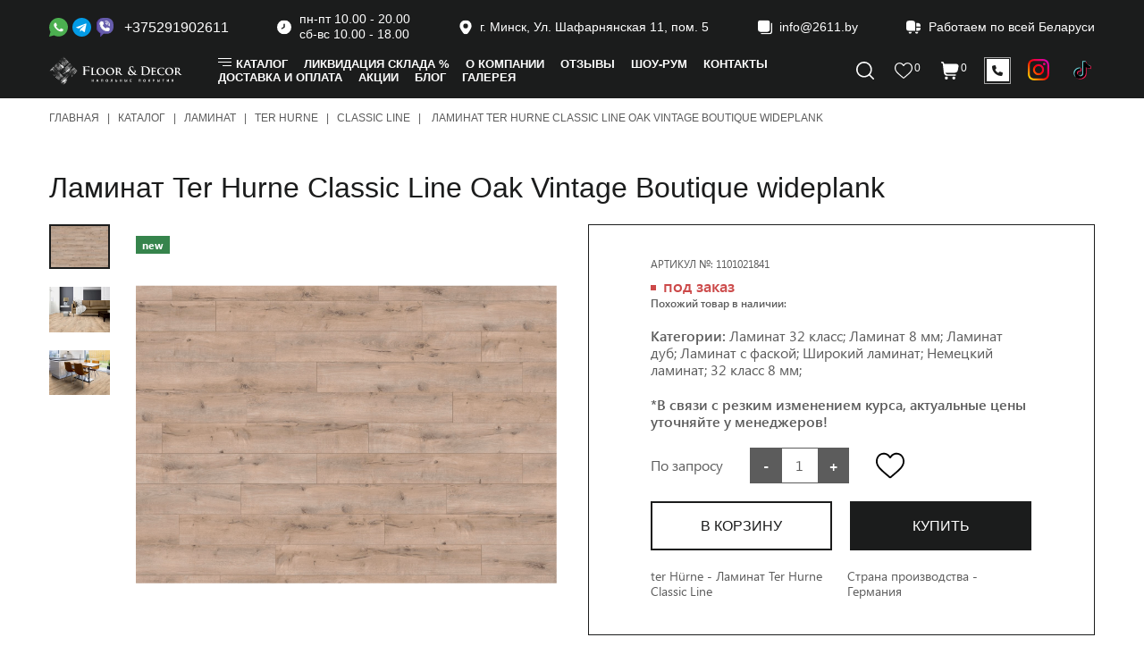

--- FILE ---
content_type: text/html; charset=UTF-8
request_url: https://floordecor.by/ter-hurne-classic-line-oak-vintage-boutique-wideplank.html
body_size: 86187
content:
<!DOCTYPE html>
<html class="page product-pg" lang="ru">
<head>
        <title>Ламинат Ter Hurne Classic Line Oak Vintage Boutique wideplank по выгодным ценам в Минске</title>
    <base href="https://floordecor.by/" />
    <meta charset="UTF-8" />
    <meta name="viewport" content="width=device-width, initial-scale=1, maximum-scale=1" />
    <meta name="keywords" content="">
    <meta name="description" content="Заказать Ламинат Ter Hurne Classic Line Oak Vintage Boutique wideplank в интернет-магазине floordecor.by ➤ Цена от 0 руб. за м.кв., характеристики и фото❗ Доставка по Минску и курьером по РБ ☎️ +375(29)1902611" />
    <link rel="canonical" href="https://floordecor.by/ter-hurne-classic-line-oak-vintage-boutique-wideplank.html">
   
   <link rel="icon" type="image/png" href="favicon-32x32.png" sizes="32x32" />
	<link rel="icon" type="image/png" href="favicon-16x16.png" sizes="16x16" />
    
    <!-- uikit css -->
    <link rel="stylesheet" href="assets/templates/terhurne/vendors/uikit/uikit.min.css">
    <!-- swiper css -->
    <link rel="stylesheet" href="assets/templates/terhurne/vendors/swiper/swiper-bundle.min.css">
    <!-- main css -->
    <link rel="stylesheet" href="assets/templates/terhurne/style/style.css?v=1.2">
    <link rel="stylesheet" href="assets/templates/terhurne/style/css/dop.css?v=1.9.8">
    <!-- Magnific Popup core CSS file
    <link rel="stylesheet" href="magnific-popup/magnific-popup.css"> -->
    
    <script src="assets/templates/terhurne/js/jquery-3.6.0.min.js"></script>
    <!-- jquery
    <script src="assets/templates/terhurne/vendors/jquery/jquery.min.js" defer></script> -->
    <!-- jquery event move -->
    <script src="assets/templates/terhurne/vendors/jquery/jquery.event.move.js" defer></script>
    <!-- uikit js -->
    <script src="assets/templates/terhurne/vendors/uikit/uikit-icons.min.js" defer></script>
    <script src="assets/templates/terhurne/vendors/uikit/uikit.min.js" defer></script>
    <!-- inputMask -->
    <script src="assets/templates/terhurne/vendors/inputMask/inputMask.min.js" defer></script>
    <!-- swiper bundle -->
    <script src="assets/templates/terhurne/vendors/swiper/swiper-bundle.min.js" defer></script>
    <!-- jQuery 1.7.2+ or Zepto.js 1.0+
    <script src="//ajax.googleapis.com/ajax/libs/jquery/1.9.1/jquery.min.js"></script> -->
    <!-- Magnific Popup core JS file
    <script src="magnific-popup/jquery.magnific-popup.js"></script> -->
    <!-- fslightbox -->
    <script src="assets/templates/terhurne/vendors/fslightbox/fslightbox.js"></script>
    <!-- main -->
    <script src="assets/templates/terhurne/js/main.js?v=1.2.2" defer></script>
    <script src="assets/templates/terhurne/js/dop.js?v=1.2" defer></script>
    
    
    
    <script>
    $(document).on('mse2_load', function(e, response) {
        var page = mse2Config.page;
        if(page){
            $("#cont_txt").removeClass("active");
            $("#cont_txt2").removeClass("active");
        } else {
            $("#cont_txt").addClass("active");
            $("#cont_txt2").addClass("active");
        }
    });
    </script>
    
    <!-- Google Tag Manager -->
<script>(function(w,d,s,l,i){w[l]=w[l]||[];w[l].push({'gtm.start':
new Date().getTime(),event:'gtm.js'});var f=d.getElementsByTagName(s)[0],
j=d.createElement(s),dl=l!='dataLayer'?'&l='+l:'';j.async=true;j.src=
'https://www.googletagmanager.com/gtm.js?id='+i+dl;f.parentNode.insertBefore(j,f);
})(window,document,'script','dataLayer','GTM-MTCJJ6T');</script>
<!-- End Google Tag Manager -->
<!-- Meta Pixel Code -->
<script>
!function(f,b,e,v,n,t,s)
{if(f.fbq)return;n=f.fbq=function(){n.callMethod?
n.callMethod.apply(n,arguments):n.queue.push(arguments)};
if(!f._fbq)f._fbq=n;n.push=n;n.loaded=!0;n.version='2.0';
n.queue=[];t=b.createElement(e);t.async=!0;
t.src=v;s=b.getElementsByTagName(e)[0];
s.parentNode.insertBefore(t,s)}(window, document,'script',
'https://connect.facebook.net/en_US/fbevents.js');
fbq('init', '2189888188093630');
fbq('track', 'PageView');
</script>
<noscript><img height="1" width="1" style="display:none"
src="https://www.facebook.com/tr?id=2189888188093630&ev=PageView&noscript=1"
/></noscript>
<!-- End Meta Pixel Code -->
    
<link rel="stylesheet" href="/assets/components/minishop2/css/web/default.css?v=8124027e82" type="text/css" />
<link rel="stylesheet" href="/assets/components/minishop2/css/web/lib/jquery.jgrowl.min.css" type="text/css" />
<script>miniShop2Config = {"close_all_message":"\u0437\u0430\u043a\u0440\u044b\u0442\u044c \u0432\u0441\u0435","cssUrl":"\/assets\/components\/minishop2\/css\/web\/","jsUrl":"\/assets\/components\/minishop2\/js\/web\/","actionUrl":"\/assets\/components\/minishop2\/action.php","ctx":"web","price_format":[2,"."," "],"price_format_no_zeros":true,"weight_format":[3,"."," "],"weight_format_no_zeros":true};</script>
<link rel="stylesheet" href="/assets/components/msfavorites/css/default.min.css?v=1fe05500" type="text/css" />

<meta name="msfavorites:version" content="3.0.11-beta">
<meta name="msfavorites:ctx" content="web">
<meta name="msfavorites:actionUrl" content="/assets/components/msfavorites/action.php">

<link rel="stylesheet" href="/assets/components/easycomm/css/web/ec.default.css" type="text/css" />
<script type="text/javascript">easyCommConfig = {"ctx":"web","jsUrl":"\/assets\/components\/easycomm\/js\/web\/","cssUrl":"\/assets\/components\/easycomm\/css\/web\/","imgUrl":"\/assets\/components\/easycomm\/img\/web\/","actionUrl":"\/assets\/components\/easycomm\/action.php","reCaptchaSiteKey":""}</script>
<link rel="stylesheet" href="/assets/components/msearch2/css/web/default.css" type="text/css" />

		<script type="text/javascript">
			if (typeof mse2Config == "undefined") {mse2Config = {"cssUrl":"\/assets\/components\/msearch2\/css\/web\/","jsUrl":"\/assets\/components\/msearch2\/js\/web\/","actionUrl":"\/assets\/components\/msearch2\/action.php"};}
			if (typeof mse2FormConfig == "undefined") {mse2FormConfig = {};}
			mse2FormConfig["83842e492c302fc76a67e161cc56254bbbc5c00b"] = {"autocomplete":"results","queryVar":"query","minQuery":3,"pageId":6019};
		</script>
<link rel="stylesheet" href="/assets/components/ajaxform/css/default.css" type="text/css" />
</head>
<body>
    <!-- Google Tag Manager (noscript) -->
<noscript><iframe src="https://www.googletagmanager.com/ns.html?id=GTM-MTCJJ6T"
height="0" width="0" style="display:none;visibility:hidden"></iframe></noscript>
<!-- End Google Tag Manager (noscript) -->
    <div class="site">
        <!-- HEADER -->
<header class="header ">
    <div class="header__container container">
        <!-- top header -->
		<div class="header__top theme-dark">
			<div class="header__row">
				<div class="msgrs">
    				<div class="msgrs__list">
    					<a class="msgrs__link" href="https://msngr.link/wa/375291902611">
    						<svg>
    							<use xlink:href="assets/templates/terhurne/img/icons/ui/sprite.svg#wp"></use>
    						</svg>
    					</a>
    					<a class="msgrs__link msgrs__link--tg" href="https://t.me/floordecor">
    						<svg>
    							<use xlink:href="assets/templates/terhurne/img/icons/ui/sprite.svg#telegram"></use>
    						</svg>
    					</a>
    					<a class="msgrs__link msgrs__link--viber" href="https://msngr.link/vi/375291902611">
    						<svg>
    							<use xlink:href="assets/templates/terhurne/img/icons/ui/sprite.svg#viber"></use>
    						</svg>
    					</a>
    					<a class="msgrs__link msgrs__link--phone" href="tel:+375291902611">
    						+375291902611
    					</a>
    				</div>
    			</div>
				<!-- firm info -->
				<div class="firm-info" style="white-space:nowrap;">
					<span class="firm-info__icon icon">
						<svg>
							<use xlink:href="assets/templates/terhurne/img/icons/ui/sprite.svg#clock"></use>
						</svg>
					</span>
					пн-пт 10.00 - 20.00</br>
					сб-вс 10.00 - 18.00
				</div>
				<!-- firm info -->
				<div class="firm-info">
					<span class="firm-info__icon icon">
						<svg>
							<use xlink:href="assets/templates/terhurne/img/icons/ui/sprite.svg#location"></use>
						</svg>
					</span>
					г. Минск, Ул. Шафарнянская 11, пом. 5
				</div>
				<!-- firm info -->
				<div class="firm-info firm-info--email" data-copy="info@2611.by" title="Почта">
					<span class="firm-info__icon icon">
						<svg height="16" width="16" aria-hidden="true">
							<use xlink:href="assets/templates/terhurne/img/icons/ui/sprite.svg#copy"></use>
						</svg>
					</span>
					info@2611.by
				</div>
				<!-- firm info -->
				<div class="firm-info firm-info--email">
					<span class="firm-info__icon icon">
						<svg height="16" width="16" aria-hidden="true">
							<use xlink:href="assets/templates/terhurne/img/icons/ui/sprite.svg#truck"></use>
						</svg>
					</span>
					Работаем по всей Беларуси
				</div>
			</div>
		</div>		
		<div class="header__bottom">
			<div class="header__row">
				<!-- logo -->
                <a class="header__logo logo" href="/">
                    <img width="212" height="45" src="/assets/templates/terhurne/img/logo--light.svg" alt="Логотип компании FloorDecor ">
                </a>
				<!-- burger -->
				<div class="header__burger">
					<div class="header__burger-inner">
						<!-- menu -->
                        <nav class="menu bro-menu header__menu">
                            <ul class="menu__list">
                                <li class="menu__item menu__item--hang">
                                    <a class="menu__link">
                                        <span>Каталог</span>
                                    </a>
                                    <button class="hamburger hamburger--size_s menu__item-toggle">
                                        <sapan class="hamburger__inner">
                                            <span></span>
                                            <span></span>
                                            <span></span>
                                        </sapan>
                                    </button>
                                    
                                    <div class="menu__submenu menu__submenu--lvl_1">
                                        <ul class="menu__submenu-list">
                                            <li class="menu__item active first">
                                                    <a class="menu__link" href="kvarczevyij-parket/" >
                                                        <span>Кварцевый паркет</span>
                                                        <span class="menu__link-arr icon">
                                                            <svg aria-hidden="true">
                                                                <use xlink:href="assets/templates/terhurne/img/icons/ui/sprite.svg#angle"></use>
                                                            </svg>
                                                        </span>
                                                    </a>
                                                    <div class="menu__submenu menu__submenu--lvl_2">
                                                        <ul class="menu__submenu-list"><li class="menu__item first">
                                                    <a class="menu__link" href="quartz-parquet/" >
                                                        <span>Quartz Parquet</span><span><svg width='20' height='20' aria-hidden='true'><use href='assets/templates/terhurne/img/flags/flags.svg#CN'></use></svg></span>
                                                    </a>
                                                </li></ul>
                                                    </div>
                                                </li><li class="menu__item active active">
                                                    <a class="menu__link" href="laminat/" >
                                                        <span>Ламинат</span>
                                                        <span class="menu__link-arr icon">
                                                            <svg aria-hidden="true">
                                                                <use xlink:href="assets/templates/terhurne/img/icons/ui/sprite.svg#angle"></use>
                                                            </svg>
                                                        </span>
                                                    </a>
                                                    <div class="menu__submenu menu__submenu--lvl_2">
                                                        <ul class="menu__submenu-list"><li class="menu__item first">
                                                    <a class="menu__link" href="laminat-kronparket-(kronparket)/" >
                                                        <span>KRONPARKET</span><span><svg width='20' height='20' aria-hidden='true'><use href='assets/templates/terhurne/img/flags/flags.svg#RU'></use></svg></span>
                                                    </a>
                                                </li><li class="menu__item ">
                                                    <a class="menu__link" href="parketnyij-laminat-cbm-(kitaj)/" >
                                                        <span>CBM</span><span><svg width='20' height='20' aria-hidden='true'><use href='assets/templates/terhurne/img/flags/flags.svg#CN'></use></svg></span>
                                                    </a>
                                                </li><li class="menu__item ">
                                                    <a class="menu__link" href="laminat-quick-step/" >
                                                        <span>Quick Step</span><span><svg width='20' height='20' aria-hidden='true'><use href='assets/templates/terhurne/img/flags/flags.svg#BE'></use></svg></span>
                                                    </a>
                                                </li><li class="menu__item ">
                                                    <a class="menu__link" href="laminat-alpine-floor-(yuzhnaya-koreya)/" >
                                                        <span>Alpine Floor</span><span><svg width='20' height='20' aria-hidden='true'><use href='assets/templates/terhurne/img/flags/flags.svg#DE'></use></svg></span>
                                                    </a>
                                                </li><li class="menu__item ">
                                                    <a class="menu__link" href="laminat-next-step/" >
                                                        <span>Next Step</span><span><svg width='20' height='20' aria-hidden='true'><use href='assets/templates/terhurne/img/flags/flags.svg#RU'></use></svg></span>
                                                    </a>
                                                </li><li class="menu__item ">
                                                    <a class="menu__link" href="laminat-parafloor-(kitaj)/" >
                                                        <span>Parafloor</span><span><svg width='20' height='20' aria-hidden='true'><use href='assets/templates/terhurne/img/flags/flags.svg#CN'></use></svg></span>
                                                    </a>
                                                </li><li class="menu__item ">
                                                    <a class="menu__link" href="laminat-praktik-(kitaj)/" >
                                                        <span>Praktik</span><span><svg width='20' height='20' aria-hidden='true'><use href='assets/templates/terhurne/img/flags/flags.svg#CN'></use></svg></span>
                                                    </a>
                                                </li><li class="menu__item ">
                                                    <a class="menu__link" href="laminat-egger/" >
                                                        <span>Egger</span><span><svg width='20' height='20' aria-hidden='true'><use href='assets/templates/terhurne/img/flags/flags.svg#RU'></use></svg></span>
                                                    </a>
                                                </li><li class="menu__item active">
                                                    <a class="menu__link" href="laminat-ter-hurne-(ter-xyurne)/" >
                                                        <span>Ter Hurne</span><span><svg width='20' height='20' aria-hidden='true'><use href='assets/templates/terhurne/img/flags/flags.svg#DE'></use></svg></span>
                                                    </a>
                                                </li><li class="menu__item ">
                                                    <a class="menu__link" href="laminat-camsan/" >
                                                        <span>Camsan</span><span><svg width='20' height='20' aria-hidden='true'><use href='assets/templates/terhurne/img/flags/flags.svg#TR'></use></svg></span>
                                                    </a>
                                                </li><li class="menu__item ">
                                                    <a class="menu__link" href="laminat-haro-(xaro)/" >
                                                        <span>Haro</span><span><svg width='20' height='20' aria-hidden='true'><use href='assets/templates/terhurne/img/flags/flags.svg#DE'></use></svg></span>
                                                    </a>
                                                </li><li class="menu__item ">
                                                    <a class="menu__link" href="laminat-wineo-(vineo)/" >
                                                        <span>Wineo</span><span><svg width='20' height='20' aria-hidden='true'><use href='assets/templates/terhurne/img/flags/flags.svg#DE'></use></svg></span>
                                                    </a>
                                                </li><li class="menu__item ">
                                                    <a class="menu__link" href="laminat-tarkett/" >
                                                        <span>Tarkett</span><span><svg width='20' height='20' aria-hidden='true'><use href='assets/templates/terhurne/img/flags/flags.svg#RS'></use></svg></span>
                                                    </a>
                                                </li><li class="menu__item ">
                                                    <a class="menu__link" href="laminat-kronostar-(rossiya)/" >
                                                        <span>Kronostar</span><span><svg width='20' height='20' aria-hidden='true'><use href='assets/templates/terhurne/img/flags/flags.svg#RU'></use></svg></span>
                                                    </a>
                                                </li><li class="menu__item ">
                                                    <a class="menu__link" href="laminat-kronospan-(belarus)/" >
                                                        <span>Kronospan</span><span><svg width='20' height='20' aria-hidden='true'><use href='assets/templates/terhurne/img/flags/flags.svg#BY'></use></svg></span>
                                                    </a>
                                                </li><li class="menu__item ">
                                                    <a class="menu__link" href="laminat-kastamonu-(rossiya)/" >
                                                        <span>Kastamonu</span><span><svg width='20' height='20' aria-hidden='true'><use href='assets/templates/terhurne/img/flags/flags.svg#RU'></use></svg></span>
                                                    </a>
                                                </li><li class="menu__item ">
                                                    <a class="menu__link" href="laminat-alixfloor-(aliks-flor)/" >
                                                        <span>AlixFloor</span><span><svg width='20' height='20' aria-hidden='true'><use href='assets/templates/terhurne/img/flags/flags.svg#RU'></use></svg></span>
                                                    </a>
                                                </li><li class="menu__item last">
                                                    <a class="menu__link" href="laminat-floor-fort-(kitaj)/" >
                                                        <span>Floor Fort</span><span><svg width='20' height='20' aria-hidden='true'><use href='assets/templates/terhurne/img/flags/flags.svg#CN'></use></svg></span>
                                                    </a>
                                                </li></ul>
                                                    </div>
                                                </li><li class="menu__item active ">
                                                    <a class="menu__link" href="vinilovyie-polyi/" >
                                                        <span>Виниловые полы</span>
                                                        <span class="menu__link-arr icon">
                                                            <svg aria-hidden="true">
                                                                <use xlink:href="assets/templates/terhurne/img/icons/ui/sprite.svg#angle"></use>
                                                            </svg>
                                                        </span>
                                                    </a>
                                                    <div class="menu__submenu menu__submenu--lvl_2">
                                                        <ul class="menu__submenu-list"><li class="menu__item first">
                                                    <a class="menu__link" href="vinilovyie-polyi-vinilam/" >
                                                        <span>Vinilam</span><span><svg width='20' height='20' aria-hidden='true'><use href='assets/templates/terhurne/img/flags/flags.svg#BE'></use></svg></span>
                                                    </a>
                                                </li><li class="menu__item ">
                                                    <a class="menu__link" href="dizajnerskie-polyi-avatara-ter-hurne-(germaniya)/" >
                                                        <span>Avatara Ter Hurne </span><span><svg width='20' height='20' aria-hidden='true'><use href='assets/templates/terhurne/img/flags/flags.svg#DE'></use></svg></span>
                                                    </a>
                                                </li><li class="menu__item ">
                                                    <a class="menu__link" href="vinilovyie-polyi-ter-hurne-(ter-xyurne)/" >
                                                        <span>Ter Hurne</span><span><svg width='20' height='20' aria-hidden='true'><use href='assets/templates/terhurne/img/flags/flags.svg#DE'></use></svg></span>
                                                    </a>
                                                </li><li class="menu__item ">
                                                    <a class="menu__link" href="vinilovyie-polyi-friends-by-ter-hurne-(germaniya)/" >
                                                        <span>Friends by Ter Hurne</span><span><svg width='20' height='20' aria-hidden='true'><use href='assets/templates/terhurne/img/flags/flags.svg#DE'></use></svg></span>
                                                    </a>
                                                </li><li class="menu__item ">
                                                    <a class="menu__link" href="kvarczvinilovaya-plitka-alpine-floor/" >
                                                        <span>Alpine Floor</span><span><svg width='20' height='20' aria-hidden='true'><use href='assets/templates/terhurne/img/flags/flags.svg#KR'></use></svg></span>
                                                    </a>
                                                </li><li class="menu__item ">
                                                    <a class="menu__link" href="kvarcz-vinilovaya-lvt-plitka-damy-floor/" >
                                                        <span>LVT DAMY FLOOR</span><span><svg width='20' height='20' aria-hidden='true'><use href='assets/templates/terhurne/img/flags/flags.svg#RU'></use></svg></span>
                                                    </a>
                                                </li><li class="menu__item ">
                                                    <a class="menu__link" href="pvx-plitka-refloor/" >
                                                        <span>Refloor</span><span><svg width='20' height='20' aria-hidden='true'><use href='assets/templates/terhurne/img/flags/flags.svg#KR'></use></svg></span>
                                                    </a>
                                                </li><li class="menu__item last">
                                                    <a class="menu__link" href="kvarczvinilovaya-plitka-tulesna-(rossiya)/" >
                                                        <span>Tulesna</span><span><svg width='20' height='20' aria-hidden='true'><use href='assets/templates/terhurne/img/flags/flags.svg#RU'></use></svg></span>
                                                    </a>
                                                </li></ul>
                                                    </div>
                                                </li><li class="menu__item active ">
                                                    <a class="menu__link" href="kvarczvinilovaya-plitka/" >
                                                        <span>Кварцвиниловая плитка</span>
                                                        <span class="menu__link-arr icon">
                                                            <svg aria-hidden="true">
                                                                <use xlink:href="assets/templates/terhurne/img/icons/ui/sprite.svg#angle"></use>
                                                            </svg>
                                                        </span>
                                                    </a>
                                                    <div class="menu__submenu menu__submenu--lvl_2">
                                                        <ul class="menu__submenu-list"><li class="menu__item first">
                                                    <a class="menu__link" href="kvarczvinilovaya-plitka-finefloor-(fajnflor)/" >
                                                        <span>FineFloor</span><span><svg width='20' height='20' aria-hidden='true'><use href='assets/templates/terhurne/img/flags/flags.svg#BE'></use></svg></span>
                                                    </a>
                                                </li><li class="menu__item ">
                                                    <a class="menu__link" href="kvarczvinilovaya-plitka-ecoclick-(ekoklik)/" >
                                                        <span>EcoClick</span><span><svg width='20' height='20' aria-hidden='true'><use href='assets/templates/terhurne/img/flags/flags.svg#KR'></use></svg></span>
                                                    </a>
                                                </li><li class="menu__item ">
                                                    <a class="menu__link" href="kvarczvinilovaya-plitka-made-in-belgium-(belgiya)/" >
                                                        <span>Made In Belgium</span><span><svg width='20' height='20' aria-hidden='true'><use href='assets/templates/terhurne/img/flags/flags.svg#BE'></use></svg></span>
                                                    </a>
                                                </li><li class="menu__item ">
                                                    <a class="menu__link" href="kvarczvinilovaya-plitka-tanto-(belgiya)/" >
                                                        <span>Tanto</span><span><svg width='20' height='20' aria-hidden='true'><use href='assets/templates/terhurne/img/flags/flags.svg#BE'></use></svg></span>
                                                    </a>
                                                </li><li class="menu__item last">
                                                    <a class="menu__link" href="kvarczvinilovaya-plitka-my-step/" >
                                                        <span>My Step</span>
                                                    </a>
                                                </li></ul>
                                                    </div>
                                                </li><li class="menu__item active ">
                                                    <a class="menu__link" href="spc-laminat/" >
                                                        <span>SPC-ламинат</span>
                                                        <span class="menu__link-arr icon">
                                                            <svg aria-hidden="true">
                                                                <use xlink:href="assets/templates/terhurne/img/icons/ui/sprite.svg#angle"></use>
                                                            </svg>
                                                        </span>
                                                    </a>
                                                    <div class="menu__submenu menu__submenu--lvl_2">
                                                        <ul class="menu__submenu-list"><li class="menu__item first">
                                                    <a class="menu__link" href="spc-fargo/" >
                                                        <span>SPC FARGO</span><span><svg width='20' height='20' aria-hidden='true'><use href='assets/templates/terhurne/img/flags/flags.svg#CN'></use></svg></span>
                                                    </a>
                                                </li><li class="menu__item ">
                                                    <a class="menu__link" href="spc-kronparket/" >
                                                        <span>SPC KRONPARKET</span><span><svg width='20' height='20' aria-hidden='true'><use href='assets/templates/terhurne/img/flags/flags.svg#RU'></use></svg></span>
                                                    </a>
                                                </li><li class="menu__item ">
                                                    <a class="menu__link" href="spc-cm-floor/" >
                                                        <span>CM Floor</span><span><svg width='20' height='20' aria-hidden='true'><use href='assets/templates/terhurne/img/flags/flags.svg#SE'></use></svg></span>
                                                    </a>
                                                </li><li class="menu__item ">
                                                    <a class="menu__link" href="spc-home-expert/" >
                                                        <span>Home Expert</span><span><svg width='20' height='20' aria-hidden='true'><use href='assets/templates/terhurne/img/flags/flags.svg#CN'></use></svg></span>
                                                    </a>
                                                </li><li class="menu__item ">
                                                    <a class="menu__link" href="kvarczevyij-spc-laminat-damy-floor/" >
                                                        <span>SPC DAMY FLOOR</span><span><svg width='20' height='20' aria-hidden='true'><use href='assets/templates/terhurne/img/flags/flags.svg#RU'></use></svg></span>
                                                    </a>
                                                </li><li class="menu__item ">
                                                    <a class="menu__link" href="spc-republic-floor/" >
                                                        <span>SPC Republic Floor </span>
                                                    </a>
                                                </li><li class="menu__item ">
                                                    <a class="menu__link" href="kamenno-polimernaya-plitka-spc-alpine-floor/" >
                                                        <span>SPC Alpine Floor</span><span><svg width='20' height='20' aria-hidden='true'><use href='assets/templates/terhurne/img/flags/flags.svg#DE'></use></svg></span>
                                                    </a>
                                                </li><li class="menu__item ">
                                                    <a class="menu__link" href="spc-laminat-firstfloor/" >
                                                        <span>SPC FirstFloor</span><span><svg width='20' height='20' aria-hidden='true'><use href='assets/templates/terhurne/img/flags/flags.svg#RU'></use></svg></span>
                                                    </a>
                                                </li><li class="menu__item ">
                                                    <a class="menu__link" href="spc-laminat-evofloor/" >
                                                        <span>Evofloor</span><span><svg width='20' height='20' aria-hidden='true'><use href='assets/templates/terhurne/img/flags/flags.svg#AT'></use></svg></span>
                                                    </a>
                                                </li><li class="menu__item ">
                                                    <a class="menu__link" href="spc-stone-flore/" >
                                                        <span>SPC STONE FLORE</span><span><svg width='20' height='20' aria-hidden='true'><use href='assets/templates/terhurne/img/flags/flags.svg#CN'></use></svg></span>
                                                    </a>
                                                </li><li class="menu__item ">
                                                    <a class="menu__link" href="kamenno-polimernaya-plitka-(spc)-tulesna/" >
                                                        <span>Tulesna</span><span><svg width='20' height='20' aria-hidden='true'><use href='assets/templates/terhurne/img/flags/flags.svg#RU'></use></svg></span>
                                                    </a>
                                                </li><li class="menu__item ">
                                                    <a class="menu__link" href="spc-laminat-norland/" >
                                                        <span>Norland</span><span><svg width='20' height='20' aria-hidden='true'><use href='assets/templates/terhurne/img/flags/flags.svg#RU'></use></svg></span>
                                                    </a>
                                                </li><li class="menu__item ">
                                                    <a class="menu__link" href="spc-laminat-kronparquet-superhard/" >
                                                        <span>KronParquet SuperHard</span><span><svg width='20' height='20' aria-hidden='true'><use href='assets/templates/terhurne/img/flags/flags.svg#RU'></use></svg></span>
                                                    </a>
                                                </li><li class="menu__item ">
                                                    <a class="menu__link" href="spc-aspenfloor/" >
                                                        <span>SPC AspenFloor</span>
                                                    </a>
                                                </li><li class="menu__item ">
                                                    <a class="menu__link" href="spc-richfloor/" >
                                                        <span>SPC Richfloor</span>
                                                    </a>
                                                </li><li class="menu__item ">
                                                    <a class="menu__link" href="spc-swissfloor/" >
                                                        <span>SPC Swissfloor</span>
                                                    </a>
                                                </li><li class="menu__item ">
                                                    <a class="menu__link" href="spc-goodway/" >
                                                        <span>SPC Goodway</span>
                                                    </a>
                                                </li><li class="menu__item ">
                                                    <a class="menu__link" href="spc-alixfloor/" >
                                                        <span>SPC AlixFloor</span>
                                                    </a>
                                                </li><li class="menu__item ">
                                                    <a class="menu__link" href="spc-next-step/" >
                                                        <span>SPC Next Step</span>
                                                    </a>
                                                </li><li class="menu__item ">
                                                    <a class="menu__link" href="spc-laminat-fastfloor/" >
                                                        <span>SPC FastFloor</span>
                                                    </a>
                                                </li><li class="menu__item ">
                                                    <a class="menu__link" href="kamennyij-laminat-dlya-pola/" >
                                                        <span>Каменный ламинат для пола</span>
                                                    </a>
                                                </li><li class="menu__item last">
                                                    <a class="menu__link" href="spc-my-step/" >
                                                        <span>SPC MY STEP</span>
                                                    </a>
                                                </li></ul>
                                                    </div>
                                                </li><li class="menu__item active ">
                                                    <a class="menu__link" href="mspc-laminat/" >
                                                        <span>MSPC Ламинат</span>
                                                        <span class="menu__link-arr icon">
                                                            <svg aria-hidden="true">
                                                                <use xlink:href="assets/templates/terhurne/img/icons/ui/sprite.svg#angle"></use>
                                                            </svg>
                                                        </span>
                                                    </a>
                                                    <div class="menu__submenu menu__submenu--lvl_2">
                                                        <ul class="menu__submenu-list"><li class="menu__item first">
                                                    <a class="menu__link" href="mspc-stone-floor/" >
                                                        <span>MSPC Stone Floor </span>
                                                    </a>
                                                </li></ul>
                                                    </div>
                                                </li><li class="menu__item active ">
                                                    <a class="menu__link" href="parketnaya-doska/" >
                                                        <span>Паркетная доска</span>
                                                        <span class="menu__link-arr icon">
                                                            <svg aria-hidden="true">
                                                                <use xlink:href="assets/templates/terhurne/img/icons/ui/sprite.svg#angle"></use>
                                                            </svg>
                                                        </span>
                                                    </a>
                                                    <div class="menu__submenu menu__submenu--lvl_2">
                                                        <ul class="menu__submenu-list"><li class="menu__item first">
                                                    <a class="menu__link" href="parketnaya-doska-vecchio-parquet/" >
                                                        <span>VECCHIO PARQUET</span><span><svg width='20' height='20' aria-hidden='true'><use href='assets/templates/terhurne/img/flags/flags.svg#RU'></use></svg></span>
                                                    </a>
                                                </li><li class="menu__item ">
                                                    <a class="menu__link" href="parketnaya-doska-hajnowka-(xajnovka)/" >
                                                        <span>Hajnowka</span><span><use href='assets/templates/terhurne/img/flags/flags.svg#PL'></use></svg></span>
                                                    </a>
                                                </li><li class="menu__item ">
                                                    <a class="menu__link" href="inzhenernaya-doska-starodub/" >
                                                        <span>Стародуб</span><span><svg width='20' height='20' aria-hidden='true'><use href='assets/templates/terhurne/img/flags/flags.svg#RU'></use></svg></span>
                                                    </a>
                                                </li><li class="menu__item ">
                                                    <a class="menu__link" href="parketnaya-doska-ter-hurne-(ter-xyurne)/" >
                                                        <span>Ter Hurne</span><span><svg width='20' height='20' aria-hidden='true'><use href='assets/templates/terhurne/img/flags/flags.svg#DE'></use></svg></span>
                                                    </a>
                                                </li><li class="menu__item ">
                                                    <a class="menu__link" href="parketnaya-doska-hywood-germaniya/" >
                                                        <span>HYWOOD</span><span><svg width='20' height='20' aria-hidden='true'><use href='assets/templates/terhurne/img/flags/flags.svg#DE'></use></svg></span>
                                                    </a>
                                                </li><li class="menu__item ">
                                                    <a class="menu__link" href="parketnaya-doska-bennett-and-jones-(germaniya)/" >
                                                        <span>Bennett & Jones</span><span><svg width='20' height='20' aria-hidden='true'><use href='assets/templates/terhurne/img/flags/flags.svg#DE'></use></svg></span>
                                                    </a>
                                                </li><li class="menu__item ">
                                                    <a class="menu__link" href="parketnaya-doska-rezult/" >
                                                        <span>Rezult</span><span><svg width='20' height='20' aria-hidden='true'><use href='assets/templates/terhurne/img/flags/flags.svg#UA'></use></svg></span>
                                                    </a>
                                                </li><li class="menu__item ">
                                                    <a class="menu__link" href="parketnaya-doska-ekzoflor/" >
                                                        <span>EKZOflor</span><span><svg width='20' height='20' aria-hidden='true'><use href='assets/templates/terhurne/img/flags/flags.svg#ID'></use></svg></span>
                                                    </a>
                                                </li><li class="menu__item ">
                                                    <a class="menu__link" href="parketnaya-doska-ablux/" >
                                                        <span>ABLUX</span><span><svg width='20' height='20' aria-hidden='true'><use href='assets/templates/terhurne/img/flags/flags.svg#CA'></use></svg></span>
                                                    </a>
                                                </li><li class="menu__item ">
                                                    <a class="menu__link" href="parketnaya-doska-polarwood/" >
                                                        <span>POLARWOOD</span><span><svg width='20' height='20' aria-hidden='true'><use href='assets/templates/terhurne/img/flags/flags.svg#RU'></use></svg></span>
                                                    </a>
                                                </li><li class="menu__item ">
                                                    <a class="menu__link" href="parketnaya-doska-upofloor/" >
                                                        <span>UPOFLOOR</span><span><svg width='20' height='20' aria-hidden='true'><use href='assets/templates/terhurne/img/flags/flags.svg#RU'></use></svg></span>
                                                    </a>
                                                </li><li class="menu__item ">
                                                    <a class="menu__link" href="parketnaya-doska-tarkett/" >
                                                        <span>Tarkett (Сербия)</span><span><svg width='20' height='20' aria-hidden='true'><use href='assets/templates/terhurne/img/flags/flags.svg#RS'></use></svg></span>
                                                    </a>
                                                </li><li class="menu__item ">
                                                    <a class="menu__link" href="parketnaya-doska-alixfloor/" >
                                                        <span>AlixFloor</span><span><svg width='20' height='20' aria-hidden='true'><use href='assets/templates/terhurne/img/flags/flags.svg#RU'></use></svg></span>
                                                    </a>
                                                </li><li class="menu__item last">
                                                    <a class="menu__link" href="shtuchnyij-parket-dpk-lyaskovichi/" >
                                                        <span>Штучный паркет Лясковичи</span><span><svg width='20' height='20' aria-hidden='true'><use href='assets/templates/terhurne/img/flags/flags.svg#BY'></use></svg></span>
                                                    </a>
                                                </li></ul>
                                                    </div>
                                                </li><li class="menu__item ">
                                                    <a class="menu__link" href="inzhenernaya-doska/" >
                                                        <span>Инженерная доска для пола</span>
                                                    </a>
                                                </li><li class="menu__item active ">
                                                    <a class="menu__link" href="probkovoe-pokryitie/" >
                                                        <span>Пробковый пол</span>
                                                        <span class="menu__link-arr icon">
                                                            <svg aria-hidden="true">
                                                                <use xlink:href="assets/templates/terhurne/img/icons/ui/sprite.svg#angle"></use>
                                                            </svg>
                                                        </span>
                                                    </a>
                                                    <div class="menu__submenu menu__submenu--lvl_2">
                                                        <ul class="menu__submenu-list"><li class="menu__item first">
                                                    <a class="menu__link" href="probkovoe-pokryitie-corkstyle/" >
                                                        <span>Corkstyle</span><span><svg width='20' height='20' aria-hidden='true'><use href='assets/templates/terhurne/img/flags/flags.svg#RU'></use></svg></span>
                                                    </a>
                                                </li><li class="menu__item last">
                                                    <a class="menu__link" href="probkovoe-pokryitie-wicanders-(portugaliya)/" >
                                                        <span>Wicanders</span><span><svg width='20' height='20' aria-hidden='true'><use href='assets/templates/terhurne/img/flags/flags.svg#PT'></use></svg></span>
                                                    </a>
                                                </li></ul>
                                                    </div>
                                                </li><li class="menu__item active ">
                                                    <a class="menu__link" href="produkcziya-iz-dpk/" >
                                                        <span>Продукция из ДПК</span>
                                                        <span class="menu__link-arr icon">
                                                            <svg aria-hidden="true">
                                                                <use xlink:href="assets/templates/terhurne/img/icons/ui/sprite.svg#angle"></use>
                                                            </svg>
                                                        </span>
                                                    </a>
                                                    <div class="menu__submenu menu__submenu--lvl_2">
                                                        <ul class="menu__submenu-list"><li class="menu__item first">
                                                    <a class="menu__link" href="fasadnaya-doska-iz-dpk/" >
                                                        <span>Фасадная доска из ДПК</span>
                                                    </a>
                                                </li><li class="menu__item ">
                                                    <a class="menu__link" href="stupeni-iz-dpk/" >
                                                        <span>Ступени из ДПК</span>
                                                    </a>
                                                </li><li class="menu__item ">
                                                    <a class="menu__link" href="terrasnaya-doska/" >
                                                        <span>Террасная доска ДПК</span>
                                                    </a>
                                                </li><li class="menu__item ">
                                                    <a class="menu__link" href="ograzhdeniya-iz-dpk/" >
                                                        <span>Ограждения из ДПК</span>
                                                    </a>
                                                </li><li class="menu__item ">
                                                    <a class="menu__link" href="zaboryi-iz-dpk/" >
                                                        <span>Заборы из ДПК</span>
                                                    </a>
                                                </li><li class="menu__item last">
                                                    <a class="menu__link" href="komplektuyushhie/" >
                                                        <span>Комплектующие для террасной доски</span>
                                                    </a>
                                                </li></ul>
                                                    </div>
                                                </li><li class="menu__item active ">
                                                    <a class="menu__link" href="otdelka-sten-i-potolka/" >
                                                        <span>Отделка стен и потолка </span>
                                                        <span class="menu__link-arr icon">
                                                            <svg aria-hidden="true">
                                                                <use xlink:href="assets/templates/terhurne/img/icons/ui/sprite.svg#angle"></use>
                                                            </svg>
                                                        </span>
                                                    </a>
                                                    <div class="menu__submenu menu__submenu--lvl_2">
                                                        <ul class="menu__submenu-list"><li class="menu__item first">
                                                    <a class="menu__link" href="tenevoj-profil-decaro-engineering/" >
                                                        <span>Decaro Engineering</span>
                                                    </a>
                                                </li><li class="menu__item ">
                                                    <a class="menu__link" href="molding/" >
                                                        <span>Молдинг</span>
                                                    </a>
                                                </li><li class="menu__item ">
                                                    <a class="menu__link" href="karniz/" >
                                                        <span>Карниз</span>
                                                    </a>
                                                </li><li class="menu__item ">
                                                    <a class="menu__link" href="potolochnyie-profilya/" >
                                                        <span>Потолочные профиля</span>
                                                    </a>
                                                </li><li class="menu__item ">
                                                    <a class="menu__link" href="kraska/" >
                                                        <span>Краска</span>
                                                    </a>
                                                </li><li class="menu__item last">
                                                    <a class="menu__link" href="effektnaya-shtukaturka/" >
                                                        <span>Эффектная штукатурка</span>
                                                    </a>
                                                </li></ul>
                                                    </div>
                                                </li><li class="menu__item active last">
                                                    <a class="menu__link" href="soputstvuyushhie-tovaryi/" >
                                                        <span>Сопутствующие товары</span>
                                                        <span class="menu__link-arr icon">
                                                            <svg aria-hidden="true">
                                                                <use xlink:href="assets/templates/terhurne/img/icons/ui/sprite.svg#angle"></use>
                                                            </svg>
                                                        </span>
                                                    </a>
                                                    <div class="menu__submenu menu__submenu--lvl_2">
                                                        <ul class="menu__submenu-list"><li class="menu__item first">
                                                    <a class="menu__link" href="plintus-dlya-pola/" >
                                                        <span>Плинтус для пола</span>
                                                    </a>
                                                </li><li class="menu__item ">
                                                    <a class="menu__link" href="dekorativnyie-profilya-i-porogi/" >
                                                        <span>Декоративные профиля и пороги</span>
                                                    </a>
                                                </li><li class="menu__item ">
                                                    <a class="menu__link" href="podgotovka-pola/" >
                                                        <span>Товары для подготовки пола</span>
                                                    </a>
                                                </li><li class="menu__item ">
                                                    <a class="menu__link" href="klej-dlya-napolnyix-pokryitij/" >
                                                        <span>Клей для напольных покрытий</span>
                                                    </a>
                                                </li><li class="menu__item ">
                                                    <a class="menu__link" href="podlozhka/" >
                                                        <span>Подложка</span>
                                                    </a>
                                                </li><li class="menu__item ">
                                                    <a class="menu__link" href="shpatlevka-dlya-parketa/" >
                                                        <span>Шпатлевка для паркета</span>
                                                    </a>
                                                </li><li class="menu__item ">
                                                    <a class="menu__link" href="gruntovka-dlya-pola-i-parketa/" >
                                                        <span>Грунтовка для пола и паркета</span>
                                                    </a>
                                                </li><li class="menu__item ">
                                                    <a class="menu__link" href="lak-dlya-parketa/" >
                                                        <span>Лак для паркета</span>
                                                    </a>
                                                </li><li class="menu__item last">
                                                    <a class="menu__link" href="maslo-i-vosk-dlya-parketa/" >
                                                        <span>Масло и воск для паркета</span>
                                                    </a>
                                                </li></ul>
                                                    </div>
                                                </li>
                                        </ul>
                                    </div>
                                </li>
                                <li class="menu__item first">
                                        <a class="menu__link" href="likvidacziya-sklada/" >
                                            <span>Ликвидация склада %</span>
                                        </a>
                                    </li><li class="menu__item ">
                                        <a class="menu__link" href="o-kompanii.html" >
                                            <span>О компании</span>
                                        </a>
                                    </li><li class="menu__item ">
                                        <a class="menu__link" href="otzyivyi.html" >
                                            <span>Отзывы</span>
                                        </a>
                                    </li><li class="menu__item ">
                                        <a class="menu__link" href="shou-rum.html" >
                                            <span>Шоу-рум</span>
                                        </a>
                                    </li><li class="menu__item ">
                                        <a class="menu__link" href="kontaktyi.html" >
                                            <span>Контакты</span>
                                        </a>
                                    </li><li class="menu__item ">
                                        <a class="menu__link" href="dostavka-i-oplata.html" >
                                            <span>Доставка и оплата</span>
                                        </a>
                                    </li><li class="menu__item ">
                                        <a class="menu__link" href="akczii/" >
                                            <span>Акции</span>
                                        </a>
                                    </li><li class="menu__item ">
                                        <a class="menu__link" href="blog/" >
                                            <span>Блог</span>
                                        </a>
                                    </li><li class="menu__item last">
                                        <a class="menu__link" href="gallery/" >
                                            <span>Галерея</span>
                                        </a>
                                    </li>
                            </ul>
                        </nav>
                        <div class="header__burger-mob-content">
							<div class="firm-info">
								<svg class="firm-info__icon">
									<use xlink:href="assets/templates/terhurne/img/icons/ui/sprite.svg#clock"></use>
								</svg>
								пн-пт 10.00 - 20.00</br>
								сб-вс 10.00 - 18.00
							</div> <br>
							<div class="firm-info">
								<svg class="firm-info__icon">
									<use xlink:href="assets/templates/terhurne/img/icons/ui/sprite.svg#location"></use>
								</svg>
								г. Минск, Ул. Шафарнянская 11, пом. 5
							</div> <br>
							<div class="firm-info firm-info--email" data-copy="info@2611.by" title="Почта">
								<svg class="firm-info__icon" height="16" width="16" aria-hidden="true">
									<use xlink:href="assets/templates/terhurne/img/icons/ui/sprite.svg#copy"></use>
								</svg>
								info@2611.by
							</div> <br>
							<div class="firm-info">
								<span class="firm-info__icon icon">
									<svg height="16" width="16" aria-hidden="true">
										<use xlink:href="assets/templates/terhurne/img/icons/ui/sprite.svg#truck"></use>
									</svg>
								</span>
								Работаем по всей Беларуси
							</div> <br>
							<div class="msgrs">
								<div class="msgrs__list">
            					    <a class="msgrs__link" href="https://www.instagram.com/floordecor.by/?igshid=ZDdkNTZiNTM%3D" target="_blank" rel="nofollow">
        								<svg xmlns="http://www.w3.org/2000/svg" viewBox="0 0 512 512" width="24" height="24"><linearGradient id="inst" x1="42.966" x2="469.034" y1="469.03" y2="42.962" gradientUnits="userSpaceOnUse"><stop offset="0" stop-color="#ffd600"/><stop offset=".5" stop-color="#ff0100"/><stop offset="1" stop-color="#d800b9"/></linearGradient><g fill="url(#inst)"><path d="M510.46 150.453c-1.245-27.25-5.573-45.86-11.901-62.14a125.466 125.466 0 0 0-29.528-45.344 125.503 125.503 0 0 0-45.344-29.535c-16.285-6.325-34.89-10.649-62.14-11.887C334.247.297 325.523 0 256 0s-78.246.297-105.547 1.54c-27.25 1.245-45.855 5.573-62.14 11.901A125.466 125.466 0 0 0 42.968 42.97a125.488 125.488 0 0 0-29.535 45.34c-6.325 16.285-10.649 34.894-11.887 62.14C.297 177.754 0 186.473 0 255.996c0 69.527.297 78.25 1.547 105.55 1.242 27.247 5.57 45.856 11.898 62.142a125.451 125.451 0 0 0 29.528 45.34 125.433 125.433 0 0 0 45.343 29.527c16.282 6.332 34.891 10.656 62.141 11.902 27.305 1.246 36.023 1.54 105.547 1.54 69.523 0 78.246-.294 105.547-1.54 27.25-1.246 45.855-5.57 62.14-11.902a130.879 130.879 0 0 0 74.868-74.868c6.332-16.285 10.656-34.894 11.902-62.14C511.703 334.242 512 325.523 512 256c0-69.527-.297-78.246-1.54-105.547zM464.38 359.45c-1.137 24.961-5.309 38.516-8.813 47.535a84.775 84.775 0 0 1-48.586 48.586c-9.02 3.504-22.574 7.676-47.535 8.813-26.988 1.234-35.086 1.492-103.445 1.492-68.363 0-76.457-.258-103.45-1.492-24.956-1.137-38.51-5.309-47.534-8.813a79.336 79.336 0 0 1-29.434-19.152 79.305 79.305 0 0 1-19.152-29.434c-3.504-9.02-7.676-22.574-8.813-47.535-1.23-26.992-1.492-35.09-1.492-103.445 0-68.36.262-76.453 1.492-103.45 1.14-24.96 5.309-38.515 8.813-47.534a79.367 79.367 0 0 1 19.152-29.438 79.261 79.261 0 0 1 29.438-19.148c9.02-3.508 22.574-7.676 47.535-8.817 26.992-1.23 35.09-1.492 103.445-1.492h-.004c68.356 0 76.453.262 103.45 1.496 24.96 1.137 38.511 5.309 47.534 8.813a79.375 79.375 0 0 1 29.434 19.148 79.261 79.261 0 0 1 19.149 29.438c3.507 9.02 7.68 22.574 8.816 47.535 1.23 26.992 1.492 35.09 1.492 103.445 0 68.36-.258 76.453-1.492 103.45zm0 0"/><path d="M255.996 124.54c-72.601 0-131.457 58.858-131.457 131.46s58.856 131.457 131.457 131.457c72.606 0 131.461-58.855 131.461-131.457s-58.855-131.46-131.46-131.46zm0 216.792c-47.125-.004-85.332-38.207-85.328-85.336 0-47.125 38.203-85.332 85.332-85.332 47.129.004 85.332 38.207 85.332 85.332 0 47.129-38.207 85.336-85.336 85.336zm0 0"/><path d="M423.371 119.348c0 16.965-13.754 30.718-30.719 30.718-16.968 0-30.722-13.754-30.722-30.718 0-16.97 13.754-30.723 30.722-30.723 16.965 0 30.72 13.754 30.72 30.723zm0 0"/></g></svg>
        							</a>
									<a class="msgrs__link" href="https://msngr.link/wp/+375291902611">
										<svg>
											<use xlink:href="assets/templates/terhurne/img/icons/ui/sprite.svg#wp"></use>
										</svg>
									</a>
									<a class="msgrs__link msgrs__link--tg" href="https://t.me/floordecor">
										<svg>
											<use xlink:href="assets/templates/terhurne/img/icons/ui/sprite.svg#telegram"></use>
										</svg>
									</a>
									<a class="msgrs__link msgrs__link--viber" href="https://msngr.link/vi/+375291902611">
										<svg>
											<use xlink:href="assets/templates/terhurne/img/icons/ui/sprite.svg#viber"></use>
										</svg>
									</a>
									<a class="msgrs__link msgrs__link--phone" href="tel:+375291902611">
										+375 29 190 26 11
									</a>
								</div>
							</div>
						</div>
					</div>
				</div>
				<div class="ml-auto header__bottom-right theme-dark">
					<div class="btns">
						<div class="btns__list aic flex-nowrap g-20">
							<button class="d-md-none btn btn--icon btn--without_padding"
								data-search-toggle aria-label="Кнопка отображения поиска">
								<span class="btn__icon">
									<svg height="24" width="24" aria-hidden="true">
										<use xlink:href="assets/templates/terhurne/img/icons/ui/sprite.svg#loupe"></use>
									</svg>
								</span>
							</button>
                            <a href="izbrannoe.html" class="d-md-none btn btn--icon btn--without_padding">
                            	<span class="btn__icon">
                                    <svg class="favorites-info__ic" width="32" fill="#ffffff" height="32" viewBox="0 0 20 20" fill="none" xmlns="http://www.w3.org/2000/svg">
                                        <g clip-path="url(#clip0_605_272)">
                                            <path d="M9.99998 18.8873C9.71525 18.8873 9.44075 18.7842 9.22682 18.5968C8.41887 17.8903 7.63991 17.2264 6.95265 16.6408L6.94914 16.6377C4.93423 14.9207 3.19427 13.4378 1.98364 11.9771C0.630339 10.3441 0 8.79578 0 7.10434C0 5.46097 0.563506 3.94485 1.58661 2.83508C2.62191 1.71219 4.0425 1.09375 5.58715 1.09375C6.74163 1.09375 7.7989 1.45874 8.72954 2.1785C9.1992 2.54181 9.62492 2.98645 9.99998 3.5051C10.3752 2.98645 10.8008 2.54181 11.2706 2.1785C12.2012 1.45874 13.2585 1.09375 14.413 1.09375C15.9575 1.09375 17.3782 1.71219 18.4135 2.83508C19.4366 3.94485 20 5.46097 20 7.10434C20 8.79578 19.3698 10.3441 18.0165 11.9769C16.8058 13.4378 15.066 14.9205 13.0514 16.6374C12.363 17.224 11.5828 17.8889 10.773 18.5971C10.5592 18.7842 10.2846 18.8873 9.99998 18.8873ZM5.58715 2.26532C4.37362 2.26532 3.25881 2.74963 2.44781 3.62915C1.62475 4.52194 1.17142 5.75607 1.17142 7.10434C1.17142 8.52692 1.70013 9.79919 2.88558 11.2296C4.03136 12.6122 5.73562 14.0645 7.70888 15.7462L7.71254 15.7492C8.40239 16.3371 9.1844 17.0036 9.9983 17.7153C10.8171 17.0023 11.6003 16.3347 12.2915 15.7458C14.2647 14.0642 15.9688 12.6122 17.1145 11.2296C18.2998 9.79919 18.8285 8.52692 18.8285 7.10434C18.8285 5.75607 18.3752 4.52194 17.5522 3.62915C16.7413 2.74963 15.6263 2.26532 14.413 2.26532C13.524 2.26532 12.7078 2.54791 11.9871 3.10516C11.3449 3.60199 10.8975 4.23004 10.6352 4.66949C10.5003 4.89548 10.2629 5.03036 9.99998 5.03036C9.73707 5.03036 9.49965 4.89548 9.36476 4.66949C9.10261 4.23004 8.65523 3.60199 8.01283 3.10516C7.29216 2.54791 6.47597 2.26532 5.58715 2.26532Z"/>
                                        </g>
                                    </svg>
                            	</span>
                            	<span class="btn__count msfavorites-total" data-data-list="default" data-data-type="resource">0</span>
                            </a>							
							<a href="korzina/" class="msMiniCart d-md-none btn btn--icon btn--without_padding"
	aria-label="Показать поиск">
	<span class="btn__icon">
		<svg height="24" width="24" aria-hidden="true">
			<use xlink:href="assets/templates/terhurne/img/icons/ui/sprite.svg#shopping-cart"></use>
		</svg>
	</span>
	<span class="btn__count ms2_total_count">0</span>
</a>
							<button uk-toggle="target: #callback_modal" class="header__action-btn btn btn--icon btn--size_xxs btn--bg_bw btn--with_framing"
								aria-label="Заказать обратный звонок" onclick="setParamForm('Заказать обратный звонок');">
								<span class="btn__icon">
									<svg height="24" width="24" aria-hidden="true">
										<use xlink:href="assets/templates/terhurne/img/icons/ui/sprite.svg#tel"></use>
									</svg>
								</span>
							</button>
							<a class="d-md-none btn btn--icon btn--size_m p-0" href="https://www.instagram.com/floordecor.by/?igshid=ZDdkNTZiNTM%3D"
								aria-label="Показать поиск" target="_blank" rel="nofollow">
								<span class="btn__icon">
									<svg xmlns="http://www.w3.org/2000/svg" viewBox="0 0 512 512" width="24" height="24"><linearGradient id="inst1" x1="42.966" x2="469.034" y1="469.03" y2="42.962" gradientUnits="userSpaceOnUse"><stop offset="0" stop-color="#ffd600"/><stop offset=".5" stop-color="#ff0100"/><stop offset="1" stop-color="#d800b9"/></linearGradient><g fill="url(#inst1)"><path d="M510.46 150.453c-1.245-27.25-5.573-45.86-11.901-62.14a125.466 125.466 0 0 0-29.528-45.344 125.503 125.503 0 0 0-45.344-29.535c-16.285-6.325-34.89-10.649-62.14-11.887C334.247.297 325.523 0 256 0s-78.246.297-105.547 1.54c-27.25 1.245-45.855 5.573-62.14 11.901A125.466 125.466 0 0 0 42.968 42.97a125.488 125.488 0 0 0-29.535 45.34c-6.325 16.285-10.649 34.894-11.887 62.14C.297 177.754 0 186.473 0 255.996c0 69.527.297 78.25 1.547 105.55 1.242 27.247 5.57 45.856 11.898 62.142a125.451 125.451 0 0 0 29.528 45.34 125.433 125.433 0 0 0 45.343 29.527c16.282 6.332 34.891 10.656 62.141 11.902 27.305 1.246 36.023 1.54 105.547 1.54 69.523 0 78.246-.294 105.547-1.54 27.25-1.246 45.855-5.57 62.14-11.902a130.879 130.879 0 0 0 74.868-74.868c6.332-16.285 10.656-34.894 11.902-62.14C511.703 334.242 512 325.523 512 256c0-69.527-.297-78.246-1.54-105.547zM464.38 359.45c-1.137 24.961-5.309 38.516-8.813 47.535a84.775 84.775 0 0 1-48.586 48.586c-9.02 3.504-22.574 7.676-47.535 8.813-26.988 1.234-35.086 1.492-103.445 1.492-68.363 0-76.457-.258-103.45-1.492-24.956-1.137-38.51-5.309-47.534-8.813a79.336 79.336 0 0 1-29.434-19.152 79.305 79.305 0 0 1-19.152-29.434c-3.504-9.02-7.676-22.574-8.813-47.535-1.23-26.992-1.492-35.09-1.492-103.445 0-68.36.262-76.453 1.492-103.45 1.14-24.96 5.309-38.515 8.813-47.534a79.367 79.367 0 0 1 19.152-29.438 79.261 79.261 0 0 1 29.438-19.148c9.02-3.508 22.574-7.676 47.535-8.817 26.992-1.23 35.09-1.492 103.445-1.492h-.004c68.356 0 76.453.262 103.45 1.496 24.96 1.137 38.511 5.309 47.534 8.813a79.375 79.375 0 0 1 29.434 19.148 79.261 79.261 0 0 1 19.149 29.438c3.507 9.02 7.68 22.574 8.816 47.535 1.23 26.992 1.492 35.09 1.492 103.445 0 68.36-.258 76.453-1.492 103.45zm0 0"/><path d="M255.996 124.54c-72.601 0-131.457 58.858-131.457 131.46s58.856 131.457 131.457 131.457c72.606 0 131.461-58.855 131.461-131.457s-58.855-131.46-131.46-131.46zm0 216.792c-47.125-.004-85.332-38.207-85.328-85.336 0-47.125 38.203-85.332 85.332-85.332 47.129.004 85.332 38.207 85.332 85.332 0 47.129-38.207 85.336-85.336 85.336zm0 0"/><path d="M423.371 119.348c0 16.965-13.754 30.718-30.719 30.718-16.968 0-30.722-13.754-30.722-30.718 0-16.97 13.754-30.723 30.722-30.723 16.965 0 30.72 13.754 30.72 30.723zm0 0"/></g></svg>
								</span>
							</a>
							<a class="d-md-none btn btn--icon btn--size_m p-0" href="https://www.tiktok.com/@floordecorby?_t=ZM-8tUr3up9ax3&_r=1"
								aria-label="Показать поиск" target="_blank" rel="nofollow">
								<span class="btn__icon">
									<svg width="64px" height="64px" viewBox="0 0 32 32" fill="none" xmlns="http://www.w3.org/2000/svg"><g id="SVGRepo_bgCarrier" stroke-width="0"></g><g id="SVGRepo_tracerCarrier" stroke-linecap="round" stroke-linejoin="round"></g><g id="SVGRepo_iconCarrier"> <path d="M8.45095 19.7926C8.60723 18.4987 9.1379 17.7743 10.1379 17.0317C11.5688 16.0259 13.3561 16.5948 13.3561 16.5948V13.2197C13.7907 13.2085 14.2254 13.2343 14.6551 13.2966V17.6401C14.6551 17.6401 12.8683 17.0712 11.4375 18.0775C10.438 18.8196 9.90623 19.5446 9.7505 20.8385C9.74562 21.5411 9.87747 22.4595 10.4847 23.2536C10.3345 23.1766 10.1815 23.0889 10.0256 22.9905C8.68807 22.0923 8.44444 20.7449 8.45095 19.7926ZM22.0352 6.97898C21.0509 5.90039 20.6786 4.81139 20.5441 4.04639H21.7823C21.7823 4.04639 21.5354 6.05224 23.3347 8.02482L23.3597 8.05134C22.8747 7.7463 22.43 7.38624 22.0352 6.97898ZM28 10.0369V14.293C28 14.293 26.42 14.2312 25.2507 13.9337C23.6179 13.5176 22.5685 12.8795 22.5685 12.8795C22.5685 12.8795 21.8436 12.4245 21.785 12.3928V21.1817C21.785 21.6711 21.651 22.8932 21.2424 23.9125C20.709 25.246 19.8859 26.1212 19.7345 26.3001C19.7345 26.3001 18.7334 27.4832 16.9672 28.28C15.3752 28.9987 13.9774 28.9805 13.5596 28.9987C13.5596 28.9987 11.1434 29.0944 8.96915 27.6814C8.49898 27.3699 8.06011 27.0172 7.6582 26.6277L7.66906 26.6355C9.84383 28.0485 12.2595 27.9528 12.2595 27.9528C12.6779 27.9346 14.0756 27.9528 15.6671 27.2341C17.4317 26.4374 18.4344 25.2543 18.4344 25.2543C18.5842 25.0754 19.4111 24.2001 19.9423 22.8662C20.3498 21.8474 20.4849 20.6247 20.4849 20.1354V11.3475C20.5435 11.3797 21.2679 11.8347 21.2679 11.8347C21.2679 11.8347 22.3179 12.4734 23.9506 12.8889C25.1204 13.1864 26.7 13.2483 26.7 13.2483V9.91314C27.2404 10.0343 27.7011 10.0671 28 10.0369Z" fill="#EE1D52"></path> <path d="M26.7009 9.91314V13.2472C26.7009 13.2472 25.1213 13.1853 23.9515 12.8879C22.3188 12.4718 21.2688 11.8337 21.2688 11.8337C21.2688 11.8337 20.5444 11.3787 20.4858 11.3464V20.1364C20.4858 20.6258 20.3518 21.8484 19.9432 22.8672C19.4098 24.2012 18.5867 25.0764 18.4353 25.2553C18.4353 25.2553 17.4337 26.4384 15.668 27.2352C14.0765 27.9539 12.6788 27.9357 12.2604 27.9539C12.2604 27.9539 9.84473 28.0496 7.66995 26.6366L7.6591 26.6288C7.42949 26.4064 7.21336 26.1717 7.01177 25.9257C6.31777 25.0795 5.89237 24.0789 5.78547 23.7934C5.78529 23.7922 5.78529 23.791 5.78547 23.7898C5.61347 23.2937 5.25209 22.1022 5.30147 20.9482C5.38883 18.9122 6.10507 17.6625 6.29444 17.3494C6.79597 16.4957 7.44828 15.7318 8.22233 15.0919C8.90538 14.5396 9.6796 14.1002 10.5132 13.7917C11.4144 13.4295 12.3794 13.2353 13.3565 13.2197V16.5948C13.3565 16.5948 11.5691 16.028 10.1388 17.0317C9.13879 17.7743 8.60812 18.4987 8.45185 19.7926C8.44534 20.7449 8.68897 22.0923 10.0254 22.991C10.1813 23.0898 10.3343 23.1775 10.4845 23.2541C10.7179 23.5576 11.0021 23.8221 11.3255 24.0368C12.631 24.8632 13.7249 24.9209 15.1238 24.3842C16.0565 24.0254 16.7586 23.2167 17.0842 22.3206C17.2888 21.7611 17.2861 21.1978 17.2861 20.6154V4.04639H20.5417C20.6763 4.81139 21.0485 5.90039 22.0328 6.97898C22.4276 7.38624 22.8724 7.7463 23.3573 8.05134C23.5006 8.19955 24.2331 8.93231 25.1734 9.38216C25.6596 9.61469 26.1722 9.79285 26.7009 9.91314Z" fill="#000000"></path> <path d="M4.48926 22.7568V22.7594L4.57004 22.9784C4.56076 22.9529 4.53074 22.8754 4.48926 22.7568Z" fill="#69C9D0"></path> <path d="M10.5128 13.7916C9.67919 14.1002 8.90498 14.5396 8.22192 15.0918C7.44763 15.7332 6.79548 16.4987 6.29458 17.354C6.10521 17.6661 5.38897 18.9168 5.30161 20.9528C5.25223 22.1068 5.61361 23.2983 5.78561 23.7944C5.78543 23.7956 5.78543 23.7968 5.78561 23.798C5.89413 24.081 6.31791 25.0815 7.01191 25.9303C7.2135 26.1763 7.42963 26.4111 7.65924 26.6334C6.92357 26.1457 6.26746 25.5562 5.71236 24.8839C5.02433 24.0451 4.60001 23.0549 4.48932 22.7626C4.48919 22.7605 4.48919 22.7584 4.48932 22.7564V22.7527C4.31677 22.2571 3.95431 21.0651 4.00477 19.9096C4.09213 17.8736 4.80838 16.6239 4.99775 16.3108C5.4985 15.4553 6.15067 14.6898 6.92509 14.0486C7.608 13.4961 8.38225 13.0567 9.21598 12.7484C9.73602 12.5416 10.2778 12.3891 10.8319 12.2934C11.6669 12.1537 12.5198 12.1415 13.3588 12.2575V13.2196C12.3808 13.2349 11.4148 13.4291 10.5128 13.7916Z" fill="#69C9D0"></path> <path d="M20.5438 4.04635H17.2881V20.6159C17.2881 21.1983 17.2881 21.76 17.0863 22.3211C16.7575 23.2167 16.058 24.0253 15.1258 24.3842C13.7265 24.923 12.6326 24.8632 11.3276 24.0368C11.0036 23.823 10.7187 23.5594 10.4844 23.2567C11.5962 23.8251 12.5913 23.8152 13.8241 23.341C14.7558 22.9821 15.4563 22.1734 15.784 21.2774C15.9891 20.7178 15.9864 20.1546 15.9864 19.5726V3H20.4819C20.4819 3 20.4315 3.41188 20.5438 4.04635ZM26.7002 8.99104V9.9131C26.1725 9.79263 25.6609 9.61447 25.1755 9.38213C24.2352 8.93228 23.5026 8.19952 23.3594 8.0513C23.5256 8.1559 23.6981 8.25106 23.8759 8.33629C25.0192 8.88339 26.1451 9.04669 26.7002 8.99104Z" fill="#69C9D0"></path> </g></svg>
								</span>
							</a>
						</div>
					</div>
					<div class="header__burger_btn">
                        <ul class="mobile-navbar__list">
                            <li class="mobile-navbar__item">
                                <button class="mobile-navbar__btn hamburger js-toggle-burger" type="button" aria-label="Открыть мобильное меню">
                                    <div class="hamburger__inner">
                                        <span></span>
                                        <span></span>
                                        <span></span>
                                    </div>
                                </button>
                            </li>
                        </ul>
                    </div>
				</div>
			</div>
		</div>
    </div>
    
    <!-- Поиск -->
    <form data-key="83842e492c302fc76a67e161cc56254bbbc5c00b" class="search-panel msearch2" id="mse2_form" action="rezultatyi-poiska.html" data-search-panel>
    <div class="search-panel__container container">
        <label class="search-panel__field">
            <i class="search-panel__icon">
                <svg height="25" width="25" aria-hidden="true">
                    <use xlink:href="assets/templates/terhurne/img/icons/ui/sprite.svg#loupe"></use>
                </svg>
            </i>
            <input class="search-panel__input" type="search" placeholder="Поиск по сайту" name="query" value="">
            <button class="search-panel__clear" data-search-clear type="button" aria-label="Очистить поиск"> Очистить </button>
            <button class="search-panel__close" data-search-close type="button" aria-label="Закрыть поиск"></button>
        </label>
    </div>
</form>
</header>
        <!-- BREAD CRUMBS -->
<div class="breadcrumbs">
    <div class="container">
        <ul class="breadcrumbs__list"><li class="breadcrumbs__item"><a class="breadcrumbs__link" href="/">Главная</a></li>
<li class="breadcrumbs__item"><a class="breadcrumbs__link" href="katalog/">Каталог </a></li>
<li class="breadcrumbs__item"><a class="breadcrumbs__link" href="laminat/">Ламинат</a></li>
<li class="breadcrumbs__item"><a class="breadcrumbs__link" href="laminat-ter-hurne-(ter-xyurne)/">Ter Hurne</a></li>
<li class="breadcrumbs__item"><a class="breadcrumbs__link" href="kollekcziya-classic-line-ot-ter-hurne/">Classic Line</a></li>
<li class="breadcrumbs__item"><span class="breadcrumbs__link"> Ламинат Ter Hurne Classic Line Oak Vintage Boutique wideplank </span></li></ul>
    </div>
</div>
        
        <!-- CONTENT WRAP -->
        <main class="site__content ">
            <div class="product">
                <div class="container">
                    <h1 class="h3 page__title">Ламинат Ter Hurne Classic Line Oak Vintage Boutique wideplank</h1>
                    <!-- showcase -->
                    <div class="product__showcase">
                        <div class="product__showcase-row">
                            <div class="product__gallery-wrap">
                                <!-- gallery product -->
    <div class="product__gallery gallery">
        <!-- full imgage slider -->
        <div class="gallery__slider-wrap slider">
            
        <div class="product-card__labels">
            <div class="label-prod" style="background-color: #36844C">new</div>                                            </div>
            
            <div class="gallery__slider swiper" data-slider-autoplay="5000">
                <div class="swiper-wrapper" uk-lightbox="animation: slide">
                                        <a class="gallery__slider-slide swiper-slide" href="/assets/images/products/6019/cc.25.74.1101021841lbeichevintageboutiqueofplanv01.jpg">
                        <img  src="/assets/images/products/6019/cc.25.74.1101021841lbeichevintageboutiqueofplanv01.jpg" data-src="/assets/images/products/6019/cc.25.74.1101021841lbeichevintageboutiqueofplanv01.jpg" alt="" width="470" height="470" >
                    </a>
                                        <a class="gallery__slider-slide swiper-slide" href="/assets/images/products/6019/33.f8.4e.1101021841lbeichevintageboutiquewohnmilieursv01.jpg">
                        <img  src="/assets/images/products/6019/33.f8.4e.1101021841lbeichevintageboutiquewohnmilieursv01.jpg" data-src="/assets/images/products/6019/33.f8.4e.1101021841lbeichevintageboutiquewohnmilieursv01.jpg" alt="" width="470" height="470"  loading="lazy">
                    </a>
                                        <a class="gallery__slider-slide swiper-slide" href="/assets/images/products/6019/46.8c.bc.1101021841lbeichevintageboutiquekchemilieursv02.jpg">
                        <img  src="/assets/images/products/6019/46.8c.bc.1101021841lbeichevintageboutiquekchemilieursv02.jpg" data-src="/assets/images/products/6019/46.8c.bc.1101021841lbeichevintageboutiquekchemilieursv02.jpg" alt="" width="470" height="470"  loading="lazy">
                    </a>
                                                                            </div>
            </div>
        </div>
        <!-- thumbs slider -->
        <div class="gallery__thumbs-wrap slider">
            <div class="gallery__thumbs swiper" data-slider-autoplay="5000">
                <div class="swiper-wrapper">
                                        <div class="gallery__thumbs-item swiper-slide">
                        <img src="/assets/images/products/6019/small/cc.25.74.1101021841lbeichevintageboutiqueofplanv01.webp" alt="">
                    </div>
                                        <div class="gallery__thumbs-item swiper-slide">
                        <img src="/assets/images/products/6019/small/33.f8.4e.1101021841lbeichevintageboutiquewohnmilieursv01.webp" alt="">
                    </div>
                                        <div class="gallery__thumbs-item swiper-slide">
                        <img src="/assets/images/products/6019/small/46.8c.bc.1101021841lbeichevintageboutiquekchemilieursv02.webp" alt="">
                    </div>
                                                        </div>
            </div>
            <!-- nav slider -->
            <div class="d-none gallery__nav slider__nav">
                <button class="slider__nav-btn slider__nav-btn--prev btn btn--icon btn--bg_transparent" type="button" aria-label="Предыдущий слайдер">
                    <i class="btn__icon icon--orientation_left">
                        <svg aria-hidden="true">
                            <use xlink:href="assets/templates/terhurne/img/icons/ui/sprite.svg#angle"></use>
                        </svg>
                    </i>
                </button>
                <button class="slider__nav-btn slider__nav-btn--next btn btn--icon btn--bg_transparent" aria-label="Следующий слайдер">
                    <i class="btn__icon icon icon--orientation_right">
                        <svg aria-hidden="true">
                            <use xlink:href="assets/templates/terhurne/img/icons/ui/sprite.svg#angle"></use>
                        </svg>
                    </i>
                </button>
            </div>
        </div>
    </div>
                                <div class="product__additional fz-14 fz-sm-13">
                                    <p class="d-flex">
                                        <span class="mr-4e icon flex-shrink-0" style="width: 35px;">
                                            <img width="35" src="assets/templates/terhurne/img/icons/other/truck.svg" alt="">
                                        </span>
                                        <span>
                                            <span class="fw-600">Доставка: при заказе от 40 м2 по Минску бесплатно</span> (при заказе меньшего объема уточняйте у менеджера) </span>
                                    </p>
                                    <p class="d-flex">
                                        <span class="mr-4e icon flex-shrink-0" style="width: 35px;">
                                            <img width="35" src="assets/templates/terhurne/img/icons/other/banknote.svg" alt="">
                                        </span>
                                        <span>
                                            <span class="fw-600">Оплата:</span> Наличный расчет, ЕРИП, карты рассрочек Халва и Карта покупок </span>
                                    </p>
                                    <p class="d-flex">
                                        <span class="mr-4e icon flex-shrink-0" style="width: 35px;">
                                            <img width="35" src="assets/templates/terhurne/img/icons/other/handshake.svg" alt="">
                                        </span>
                                        <span>
                                            <span class="fw-600">Прямые поставки от производителя</span>
                                        </span>
                                    </p>
                                    <p class="d-flex">
                                        <span class="mr-4e icon flex-shrink-0" style="width: 35px;">
                                            <img width="35" src="assets/templates/terhurne/img/icons/other/tools.svg" alt="">
                                        </span>
                                        <span>
                                            <span class="fw-600">Осуществляем монтаж</span> (*Стоимость монтажа уточняйте у менеджера) </span>
                                    </p>
                                                                    </div>
                            </div>
                            <script>
window.dataLayer = window.dataLayer || [];
dataLayer.push({
	'event': 'view_item',
	'value': 0,
	'items': [{
		'id': 6019,
		'google_business_vertical': 'retail'}],
	'ecommerce':{
		'items':[{
			'item_name':'Ламинат Ter Hurne Classic Line Oak Vintage Boutique wideplank',
			'item_id': 6019,
			'price': 0,
			'item_brand':'ter Hürne',
			'item_category': 'Ламинат'
		}]
	}
  });
</script>

<script>
function myFunction6019() {
window.dataLayer = window.dataLayer || [];
dataLayer.push({
	'event': 'add_to_cart',
	'value': 0,
	'items': [{
		'id': 6019,
		'google_business_vertical': 'retail'}],
	'ecommerce':{
		'items':[{
			'item_name':'Ламинат Ter Hurne Classic Line Oak Vintage Boutique wideplank',
			'item_id': 6019,
			'price': 0,
			'item_brand':'ter Hürne',
			'item_category': 'Ламинат', 
			'quantity': 1
		}]
	}
  });
};
</script>

<div class="product__details">
    <!-- shop card -->
    <form method="post" class="ms2_form product__shop shop-card">
        <input type="hidden" name="id" value="6019"/>
        
        <div class="fz-12">
            <div class="shop-card__articul">АРТИКУЛ №: 1101021841</div>
            <div class="aviability mt-2e"><div class="aviability__value aviability__value--no"> Под заказ </div></div>
            
                <div class="color-text-2"><span class="fw-600">Похожий товар в наличии:</span> </div>
            
        </div>
        <div class="color-text-2"><span class="fw-600">Категории:</span> <a href="laminat-32-klass/">Ламинат 32 класс; </a><a href="laminat-8-mm/">Ламинат 8 мм; </a><a href="laminat-dub/">Ламинат дуб; </a><a href="laminat-s-faskoj/">Ламинат с фаской; </a><a href="shirokij-laminat/">Широкий ламинат; </a><a href="nemetskiy-laminat/">Немецкий ламинат; </a><a href="laminat-32-klass-8-mm/">32 класс 8 мм; </a></div>
        <div class="color-text-2 fw-600"> *В связи с резким изменением курса, актуальные цены уточняйте у менеджеров! </div>
        <!-- price box -->
        <div class="btns">
            <div class="align-items-center gx-30 btns__list">
                <div class="shop-card__price">
                     По запросу
                </div>
                <div class="counter">
                    <button class="counter__btn" data-counter-btn="minus" type="button" aria-label="Увеличить на еденицу">-</button>
                    <input class="counter__input" data-counter-input step="any" value="1" type="number" name="count" id="product_price">
                    <button class="counter__btn" data-counter-btn="plus" type="button" aria-label="Уменьшить на еденицу">+</button>
                </div>
                <div data-role="add-to-links" class="actions-secondary">
                    <a class="msfavorites action towishlist" data-click data-data-list="default" data-data-type="resource" data-data-key="6019">
                            <svg width="32" height="32" viewBox="0 0 20 20" fill="#000000" xmlns="http://www.w3.org/2000/svg">
                                <g clip-path="url(#clip0_605_272)">
                                    <path d="M1.1999 5.2L0.399902 7.6L1.1999 9.6L2.3999 11.2L5.5999 14.4L9.9999 18.4L14.7999 14L17.5999 10.8L18.7999 8.4V6L17.9999 4.4L16.3999 2.8L14.7999 2L12.3999 2.4L11.1999 3.2L9.9999 4.4L9.5999 4L9.1999 3.2L7.1999 2.4L4.7999 2L3.5999 2.8L1.9999 3.6L1.1999 5.2Z"/>
                                    <path d="M9.99998 18.8873C9.71525 18.8873 9.44075 18.7842 9.22682 18.5968C8.41887 17.8903 7.63991 17.2264 6.95265 16.6408L6.94914 16.6377C4.93423 14.9207 3.19427 13.4378 1.98364 11.9771C0.630339 10.3441 0 8.79578 0 7.10434C0 5.46097 0.563506 3.94485 1.58661 2.83508C2.62191 1.71219 4.0425 1.09375 5.58715 1.09375C6.74163 1.09375 7.7989 1.45874 8.72954 2.1785C9.1992 2.54181 9.62492 2.98645 9.99998 3.5051C10.3752 2.98645 10.8008 2.54181 11.2706 2.1785C12.2012 1.45874 13.2585 1.09375 14.413 1.09375C15.9575 1.09375 17.3782 1.71219 18.4135 2.83508C19.4366 3.94485 20 5.46097 20 7.10434C20 8.79578 19.3698 10.3441 18.0165 11.9769C16.8058 13.4378 15.066 14.9205 13.0514 16.6374C12.363 17.224 11.5828 17.8889 10.773 18.5971C10.5592 18.7842 10.2846 18.8873 9.99998 18.8873ZM5.58715 2.26532C4.37362 2.26532 3.25881 2.74963 2.44781 3.62915C1.62475 4.52194 1.17142 5.75607 1.17142 7.10434C1.17142 8.52692 1.70013 9.79919 2.88558 11.2296C4.03136 12.6122 5.73562 14.0645 7.70888 15.7462L7.71254 15.7492C8.40239 16.3371 9.1844 17.0036 9.9983 17.7153C10.8171 17.0023 11.6003 16.3347 12.2915 15.7458C14.2647 14.0642 15.9688 12.6122 17.1145 11.2296C18.2998 9.79919 18.8285 8.52692 18.8285 7.10434C18.8285 5.75607 18.3752 4.52194 17.5522 3.62915C16.7413 2.74963 15.6263 2.26532 14.413 2.26532C13.524 2.26532 12.7078 2.54791 11.9871 3.10516C11.3449 3.60199 10.8975 4.23004 10.6352 4.66949C10.5003 4.89548 10.2629 5.03036 9.99998 5.03036C9.73707 5.03036 9.49965 4.89548 9.36476 4.66949C9.10261 4.23004 8.65523 3.60199 8.01283 3.10516C7.29216 2.54791 6.47597 2.26532 5.58715 2.26532Z"/>
                                </g>
                            </svg>
                    </a>
                </div>
            </div>
        </div>
        <div class="shop-card__btns btns--filling_half">
            <div class="btns__list g-sm-10">
                <button class="btn btn--border" aria-label="В корзину" type="submit" name="ms2_action" value="cart/add" onclick="myFunction6019();">
                    <span class="btn__value">В корзину</span>
                </button>
                <button class="btn btn--bg" type="button" aria-label="Купить" uk-toggle="target: #quick-order">
                    <span class="btn__value">Купить</span>
                </button>
				<!--<div data-role="add-to-links" class="actions-secondary" style="padding-top: 21px;">
                    <a class="msfavorites action towishlist" data-click data-data-list="default" data-data-type="resource" data-data-key="6019">
                        <svg width="42" height="42" viewBox="0 0 20 20" fill="#000000" xmlns="http://www.w3.org/2000/svg">
                            <g clip-path="url(#clip0_605_272)">
                                <path d="M9.99998 18.8873C9.71525 18.8873 9.44075 18.7842 9.22682 18.5968C8.41887 17.8903 7.63991 17.2264 6.95265 16.6408L6.94914 16.6377C4.93423 14.9207 3.19427 13.4378 1.98364 11.9771C0.630339 10.3441 0 8.79578 0 7.10434C0 5.46097 0.563506 3.94485 1.58661 2.83508C2.62191 1.71219 4.0425 1.09375 5.58715 1.09375C6.74163 1.09375 7.7989 1.45874 8.72954 2.1785C9.1992 2.54181 9.62492 2.98645 9.99998 3.5051C10.3752 2.98645 10.8008 2.54181 11.2706 2.1785C12.2012 1.45874 13.2585 1.09375 14.413 1.09375C15.9575 1.09375 17.3782 1.71219 18.4135 2.83508C19.4366 3.94485 20 5.46097 20 7.10434C20 8.79578 19.3698 10.3441 18.0165 11.9769C16.8058 13.4378 15.066 14.9205 13.0514 16.6374C12.363 17.224 11.5828 17.8889 10.773 18.5971C10.5592 18.7842 10.2846 18.8873 9.99998 18.8873ZM5.58715 2.26532C4.37362 2.26532 3.25881 2.74963 2.44781 3.62915C1.62475 4.52194 1.17142 5.75607 1.17142 7.10434C1.17142 8.52692 1.70013 9.79919 2.88558 11.2296C4.03136 12.6122 5.73562 14.0645 7.70888 15.7462L7.71254 15.7492C8.40239 16.3371 9.1844 17.0036 9.9983 17.7153C10.8171 17.0023 11.6003 16.3347 12.2915 15.7458C14.2647 14.0642 15.9688 12.6122 17.1145 11.2296C18.2998 9.79919 18.8285 8.52692 18.8285 7.10434C18.8285 5.75607 18.3752 4.52194 17.5522 3.62915C16.7413 2.74963 15.6263 2.26532 14.413 2.26532C13.524 2.26532 12.7078 2.54791 11.9871 3.10516C11.3449 3.60199 10.8975 4.23004 10.6352 4.66949C10.5003 4.89548 10.2629 5.03036 9.99998 5.03036C9.73707 5.03036 9.49965 4.89548 9.36476 4.66949C9.10261 4.23004 8.65523 3.60199 8.01283 3.10516C7.29216 2.54791 6.47597 2.26532 5.58715 2.26532Z"/>
                            </g>
                        </svg>
                    </a>
                </div>-->
            </div>
        </div>
        <div class="shop-card__props">
            <p>ter Hürne - Ламинат Ter Hurne Classic Line</p>
            <p>Страна производства - Германия </p>
        </div>
        
    </form>
     <div class="product__notify notify">
        <span class="fw-600">Внимание!</span> Цвета на сайте могут незначительно отличаться от реальных из-за особенностей цветопередачи монитора.
    </div>
    <!-- Калькулятор -->
    <div id="bx_117848907_10589_calc" class="calc_box calc_box-bd">
        <div style="display: inline-block;margin-bottom: 20px;margin-right: 20px;font-size: 18px;" >1 панель = <span class="metr" id="s_metr"></span> м2</div>
        <div style="display: inline-block;margin-bottom: 20px;font-size:18px;"><span class="panel" id="s_panel">0</span> руб./панель</div>
        <input type="hidden" id="s_upokovka" value="">
        <div class="calculator">
            <div class="row" style="padding: 0;">
            <div class="col-xs-4 col-12 calc_item square">
                <div class="calc_label area_floor">Площадь пола, м<sup>2</sup></div>
                <input min="1" id="calc_area_floor" class="calc_s_floor" value="1"  type="number" onchange="calc(1)">
                <div class="measure_units"><span class="metr2" id="result_mtr1">1</span> м2</div>
            </div>
            <div class="col-xs-4 col-12 calc_item pack">
                <div  class="calc_label">Количество досок:</div>
                <input min="1" value="1" max="1000" id="cnt_upokovok" class="calc_packing" type="number" data-measure="м2" data-area-squared="yes" onchange="calc(2)">
                <div data-measure="м2" class="measure_units"><span class="metr2" id="result_mtr"></span> м2</div>
            </div>
            <div class="col-xs-4 col-12 calc_item type">
                <div class="calc_label">Запас на подрезку</div>
                <select name="pack-type" class="calc_type" id="packing_type" onchange="calc(3)">
                    <option value="1">Без запаса</option>
                    <option value="1.03">+3%</option>
                    <option value="1.05">+5% Прямая</option>
                    <option value="1.07">+7%</option>
                </select>
            </div>
            </div>
        </div>
    </div>
    <!-- Итог калькулятора -->
    <div class="product_buy" style="margin: 5px 0;">
        <div class="product_buy_top">
            <div class="price_box sum1">
                <div class="all_sum" style="text-align: center">
                    <span class="text pr-0">Всего:</span>
                    <span class="price_sum ut2-pb__price-actual">
                        <span id="result" class="ty-price-num">0</span>&nbsp;руб
                    </span>
                </div>
            </div>
        </div>
    </div>    
</div>
<script>
    function calc(indf) {
        var area_floor = document.getElementById('calc_area_floor').value;  
        var area_floor_pr = area_floor;
        var upokovok = document.getElementById('cnt_upokovok').value; 
        var s_packing_type = document.getElementById("packing_type"); 
        var packing_type = s_packing_type.value; 
        var s_metr = document.getElementById("s_metr").innerText;
        var s_panel = document.getElementById("s_panel").innerText;
        var result_mtr_all = document.getElementById("result_mtr").innerText;
        var price_m = document.getElementById("price_m").innerText;
        
        var price = 0;
        var mtr = 0;

        // изменение метра - пересчет количества
        if (indf == 1) {
            document.getElementById("cnt_upokovok").value = Math.ceil(((area_floor * packing_type) / s_metr).toFixed(7)); 
            upokovok = Math.ceil(((area_floor * packing_type) / s_metr).toFixed(7));
            area_floor_pr = Number((upokovok * s_metr * packing_type).toFixed(7));
        };
        // изменение количества - пересчет метра
        if (indf == 2){
            document.getElementById("calc_area_floor").value = Math.ceil(Number((upokovok * s_metr).toFixed(7)));
            area_floor_pr = Number((upokovok * s_metr * packing_type).toFixed(7));
        };
        // изменение запаса - пересчет метра и количества
        if (indf == 3){
            document.getElementById("calc_area_floor").value = Math.ceil(area_floor);
            area_floor_pr = Number((area_floor * packing_type).toFixed(7));
            
            document.getElementById("cnt_upokovok").value = Math.ceil(area_floor_pr / s_metr); 
            upokovok =  Math.ceil(area_floor_pr / s_metr); 
        };

        price = upokovok * s_metr * price_m;
        mtr = Number((upokovok * s_metr).toFixed(3));  
        
        result_mtr1.innerHTML = area_floor_pr;
        document.getElementById("product_price").value = mtr;
        
        result_mtr.innerHTML = mtr;
        result.innerHTML = price.toFixed(2);
    }
</script>


<style>
.calc_box input[type=number],.calc_box input[type=password],.calc_box input[type=tel],.calc_box input[type=text],.calc_box select,.calc_box textarea {
    padding: 4px 8px;
    border: 1px solid #cacaca;
}

.calc_box input[type=number]:focus,.calc_box input[type=password]:focus,.calc_box input[type=tel]:focus,.calc_box input[type=text]:focus,.calc_box textarea:focus {
    outline: 0;
    border-color: #646464;
    transition: border .2s linear 0s
}


.calc_box input[type=text],input[type=password],.calc_box input[type=tel],.calc_box input[type=email],.calc_box input[type=number],.calc_box textarea,.calc_box select {
    color: #333;
    height: 45px;
    padding: 4px 25px;
    outline: none !important;
    min-height: 0;
    font-family: inherit;
    border-radius: 0;
    transition: all .3s
}

.calc_box input[type=text]:hover,.calc_box input[type=text]:focus,.calc_box input[type=email]:hover,.calc_box input[type=email]:focus,.calc_box input[type=password]:hover,.calc_box input[type=password]:focus,.calc_box textarea:hover,.calc_box textarea:focus,.calc_box select:hover,.calc_box select:focus {
    box-shadow: inset 0 0 0 2px rgba(0,0,0,.1);
    border-color: #d9d9d9
}


.calc-prod .calc_box {
    margin: 10px 0 20px;
    display: flex;
    padding: 20px 30px;
    flex-wrap: wrap;
    font-size: 16px;
    border-color: #d9d9d9;
    border-radius: 0
}

.card-c {
    padding: 15px 30px 30px;
    box-shadow: 0 0 0 1px #d9d9d9;
    border-radius: 0
}
.calc_label {
    font-weight: 600;
    margin-bottom: 8px;
}
.calc_box-bd {
    border: 1px solid #ececec;
    padding: 25px
}

.calc_box-bd .row {
    display: flex;
    flex-wrap: wrap;
    margin-left: -20px
}

.calc_box-bd .row>div {
    margin-left: 0;
    width: 100%;
    padding-left: 20px
}

.calc-prod .calc_box .calculator {
    width: 100%
}

.col-12 {
    flex: 0 0 100%;
    max-width: 100%
}

.calculator .col-12>* {
    width: 100%
}

.calculator select {
    white-space: nowrap;
    text-overflow: ellipsis
}

@media(min-width: 480.1px) {
    .col-xs-4 {
        flex:0 0 33.333333%;
        max-width: 33.333333%
    }
}

@media(max-width: 480px) {
    .calculator .row>*:not(:last-child) {
        margin-bottom:20px
    }
}
</style>
                        </div>
                    </div>
                
                
                    <div class="product__info">
                        <!-- btns switcher -->
                        <div class="switcher">
                            <ul class="switcher__list-btns" uk-switcher="animation: uk-animation-slide-left-medium, uk-animation-slide-right-medium">
                                <li class="switcher__item">
                                    <a class="switcher__btn">Характеристики</a>
                                </li>
                                <li class="switcher__item">
                                    <a class="switcher__btn">Описание</a>
                                </li>
                                                                                                <li class="switcher__item">
                                    <a class="switcher__btn">Видео</a>
                                </li>                            </ul>
                            <!-- content switcher -->
                            <ul class="switcher__list-content uk-switcher">
                                <!-- item content -->
                                <li class="switcher__content content">
                                    <div class="tableWrap">
<table width="100%" border="1">
<tbody>
<tr>
<td>Артикул</td>
<td>1101021841</td>
</tr>
<tr>
<td>Производитель</td>
<td>Ter Hurne</td>
</tr>
<tr>
<td>Коллекция</td>
<td>Ter Hurne Classic Line</td>
</tr>
<tr>
<td>Сфера применения</td>
<td>Для жилых помещений</td>
</tr>
<tr>
<td>Дизайн</td>
<td>Дуб </td>
</tr>
<tr>
<td>Вид</td>
<td>Доска</td>
</tr>
<tr>
<td>Поверхность</td>
<td>Матовая</td>
</tr>
<tr>
<td>Фаска</td>
<td>4-х сторонняя, v-образная</td>
</tr>
<tr>
<td>Способ укладки</td>
<td>Замковый</td>
</tr>
<tr>
<td>Размеры</td>
<td>1285x192x8 мм (2,22 кв.м./уп.)</td>
</tr>
<tr>
<td>Вес за упаковку</td>
<td>15 кг</td>
</tr>
<tr>
<td>Класс износостойкости</td>
<td>32</td>
</tr>
<tr>
<td>Цвет</td>
<td>Бежевый</td>
</tr>
<tr>
<td>Влагостойкость</td>
<td>Пропитка замка</td>
</tr>
</tbody>
</table>
<p> </p>
</div>
                                    <div class="tableWrap">
    <table border="1" cellspacing="0" cellpadding="0">
        <tbody>
                    </tbody>
    </table>
</div>
                                </li>
                                <!-- item content -->
                                <li class="switcher__content content">
                                   <p>Коллекция Classic Edition включает в себя дизайн вне времени с четким стилем в формате широкой доски.</p>
<p><img src="[data-uri]" alt="" /></p>
                                </li>
                                                                <li class="switcher__content content">
                                   <p>reter</p>
                                </li>
                            </ul>
                        </div>
                        
                        
                    </div>
                </div>
            </div>
            <div data-ecommerce="impressions">
                <!-- section -->
                <section class="section">
                    <div class="container">
                        <h2 class="section__title">Вам также может понравиться</h2>
                        <div class="products__list products__list--scroll-snap-touch">
                                                                                        <div class="product-card swiper-slide" itemtype="http://schema.org/Product" itemscope>
    <meta itemprop="name" content="HDF ламинат KronParket Ultimate 16141 Дуб Робусто (Robusto Oak)" />
    <meta itemprop="description" content="HDF ламинат KronParket Ultimate 16141 Дуб Робусто (Robusto Oak)" />

<script>
function myFunction8105() {
window.dataLayer = window.dataLayer || [];
dataLayer.push({
	'event': 'add_to_cart',
	'value': 83.4,
	'items': [{
		'id': 8105,
		'google_business_vertical': 'retail'}],
	'ecommerce':{
		'items':[{
			'item_name':'HDF ламинат KronParket Ultimate 16141 Дуб Робусто (Robusto Oak)',
			'item_id': 8105,
			'price': 83.4,
						'item_category': 'Ламинат',
			'quantity': 1
		}]
	}
  });
};
</script>


    
    <a href="hdf-laminat-kronparket-ultimate-16141-dub-robusto-(robusto-oak).html"><div class="product-card__img">
    <div class="product-card__switch img-switch">
                <div class="image img-switch__item">
            <p class="img-switch__img">
                <img src="/assets/images/products/8105/small/16141-dub-robusto-(2).webp" title="Межкомнатные двери" alt="Межкомнатные двери" id="image" class="img-responsive" width="269" height="200">
            </p>
        </div>
                <div class="image img-switch__item">
            <p class="img-switch__img">
                <img src="/assets/images/products/8105/small/16141-dub-robusto-(1).webp" title="Межкомнатные двери" alt="Межкомнатные двери" id="image" class="img-responsive" width="269" height="200">
            </p>
        </div>
                <div class="image img-switch__item">
            <p class="img-switch__img">
                <img src="/assets/images/products/8105/small/16141-dub-robusto-(4).webp" title="Межкомнатные двери" alt="Межкомнатные двери" id="image" class="img-responsive" width="269" height="200">
            </p>
        </div>
                <div class="image img-switch__item">
            <p class="img-switch__img">
                <img src="/assets/images/products/8105/small/16141-dub-robusto(3).webp" title="Межкомнатные двери" alt="Межкомнатные двери" id="image" class="img-responsive" width="269" height="200">
            </p>
        </div>
                <ul class="product-card__pagination img-pagination">
                            <li class="img-pagination__item"></li>
                            <li class="img-pagination__item"></li>
                            <li class="img-pagination__item"></li>
                            <li class="img-pagination__item"></li>
                    </ul>

    </div>
</div></a>
    <ul class="product-card__pagination img-pagination"></ul>

    <div class="product-card__labels">
                                <div class="label-prod label-prod__sample" style="background-color: #000080">есть образец</div>    </div>
    <form method="post" class="ms2_form product-card__info" itemtype="http://schema.org/AggregateOffer" itemprop="offers" itemscope>
        <input type="hidden" name="id" value="8105">
        <input type="hidden" name="count" value="1">
        <input type="hidden" name="options" value="[]">
            
        <meta itemprop="identifier" content="8105" />
        <meta itemprop="brand" content="KronParket" />
        <meta itemprop="category" content="Ламинат KronParket Ultimate HDF ламинат" />
        <meta itemprop="price" content="83.4" />
        <meta itemprop="lowPrice" content="83.4">
        <meta itemprop="offerCount" content="1">
        <meta itemprop="quantity" content="1" />
        <meta itemprop="priceCurrency" content="BYN" /> 
        
        <div class="product-card__info-top">
            <span class="product-card__articul">16141</span>
            <div class="aviability"><div class="aviability__value aviability__value--yes"> В наличии </div></div>
        </div>
        <div class="product-card__link">
            <a href="hdf-laminat-kronparket-ultimate-16141-dub-robusto-(robusto-oak).html" class="product-card__title">HDF ламинат KronParket Ultimate 16141 Дуб Робусто (Robusto Oak)</a>
        </div>
        <div class="product-card__props">
            <span>Страна производства - Польша/Китай</span>
                        <span>Размер  -
          1220х145х12 мм   </span>
<span>Класс износостойкости -
          34   </span>
<span>Тип рисунка -
          под дерево   </span>
<span>Фаска -
          с фаской   </span>
        </div>
        <div class="product-card__price">
                                            <span class="product-card__price-val">
                    <span>83.4 BYN</span> за м.кв.                </span>
                    </div>
        <div class="product-card__btns btns btns--direction_col btns--filling_full">
            <div class="btns__list">
                <button class="btn btn--border" aria-label="В корзину" type="submit" name="ms2_action" value="cart/add"> В корзину </button>
                <div class="towishlist">
                    <div data-role="add-to-favorites" class="actions-favorites">
                        <a class="msfavorites action " data-click data-data-list="default" data-data-type="resource" data-data-key="8105">
                            <svg width="42" height="42" viewBox="0 0 20 20" fill="#000000" xmlns="http://www.w3.org/2000/svg">
                                <g clip-path="url(#clip0_605_272)">
                                    <path d="M1.1999 5.2L0.399902 7.6L1.1999 9.6L2.3999 11.2L5.5999 14.4L9.9999 18.4L14.7999 14L17.5999 10.8L18.7999 8.4V6L17.9999 4.4L16.3999 2.8L14.7999 2L12.3999 2.4L11.1999 3.2L9.9999 4.4L9.5999 4L9.1999 3.2L7.1999 2.4L4.7999 2L3.5999 2.8L1.9999 3.6L1.1999 5.2Z"/>
                                    <path d="M9.99998 18.8873C9.71525 18.8873 9.44075 18.7842 9.22682 18.5968C8.41887 17.8903 7.63991 17.2264 6.95265 16.6408L6.94914 16.6377C4.93423 14.9207 3.19427 13.4378 1.98364 11.9771C0.630339 10.3441 0 8.79578 0 7.10434C0 5.46097 0.563506 3.94485 1.58661 2.83508C2.62191 1.71219 4.0425 1.09375 5.58715 1.09375C6.74163 1.09375 7.7989 1.45874 8.72954 2.1785C9.1992 2.54181 9.62492 2.98645 9.99998 3.5051C10.3752 2.98645 10.8008 2.54181 11.2706 2.1785C12.2012 1.45874 13.2585 1.09375 14.413 1.09375C15.9575 1.09375 17.3782 1.71219 18.4135 2.83508C19.4366 3.94485 20 5.46097 20 7.10434C20 8.79578 19.3698 10.3441 18.0165 11.9769C16.8058 13.4378 15.066 14.9205 13.0514 16.6374C12.363 17.224 11.5828 17.8889 10.773 18.5971C10.5592 18.7842 10.2846 18.8873 9.99998 18.8873ZM5.58715 2.26532C4.37362 2.26532 3.25881 2.74963 2.44781 3.62915C1.62475 4.52194 1.17142 5.75607 1.17142 7.10434C1.17142 8.52692 1.70013 9.79919 2.88558 11.2296C4.03136 12.6122 5.73562 14.0645 7.70888 15.7462L7.71254 15.7492C8.40239 16.3371 9.1844 17.0036 9.9983 17.7153C10.8171 17.0023 11.6003 16.3347 12.2915 15.7458C14.2647 14.0642 15.9688 12.6122 17.1145 11.2296C18.2998 9.79919 18.8285 8.52692 18.8285 7.10434C18.8285 5.75607 18.3752 4.52194 17.5522 3.62915C16.7413 2.74963 15.6263 2.26532 14.413 2.26532C13.524 2.26532 12.7078 2.54791 11.9871 3.10516C11.3449 3.60199 10.8975 4.23004 10.6352 4.66949C10.5003 4.89548 10.2629 5.03036 9.99998 5.03036C9.73707 5.03036 9.49965 4.89548 9.36476 4.66949C9.10261 4.23004 8.65523 3.60199 8.01283 3.10516C7.29216 2.54791 6.47597 2.26532 5.58715 2.26532Z"/>
                                </g>
                            </svg>
                        </a>
                    </div>
                    <a uk-toggle="target: #quick-order" class="btn btn--bg" onclick="setParamOrder('HDF ламинат KronParket Ultimate 16141 Дуб Робусто (Robusto Oak)','<img src=&quot;/assets/images/products/8105/small/16141-dub-robusto-(2).webp&quot;>','83.4 BYN за м.кв.');" role="button" aria-label="Заказать обратный звонок" aria-expanded="false">Купить в 1&nbsp;клик</a>
                </div>
            </div>
        </div>
    </form >
</div>
<div class="product-card swiper-slide" itemtype="http://schema.org/Product" itemscope>
    <meta itemprop="name" content="Ламинат KronParket 44240 Дуб Ньюпорт" />
    <meta itemprop="description" content="Ламинат KronParket 44240 Дуб Ньюпорт" />

<script>
function myFunction3555() {
window.dataLayer = window.dataLayer || [];
dataLayer.push({
	'event': 'add_to_cart',
	'value': 114,
	'items': [{
		'id': 3555,
		'google_business_vertical': 'retail'}],
	'ecommerce':{
		'items':[{
			'item_name':'Ламинат KronParket 44240 Дуб Ньюпорт',
			'item_id': 3555,
			'price': 114,
						'item_category': 'Ламинат',
			'quantity': 1
		}]
	}
  });
};
</script>


    
    <a href="laminat-kronparket-44240-dub-nyuport.html"><div class="product-card__img">
    <div class="product-card__switch img-switch">
                <div class="image img-switch__item">
            <p class="img-switch__img">
                <img src="/assets/images/products/3555/small/44240.webp" title="Межкомнатные двери" alt="Межкомнатные двери" id="image" class="img-responsive" width="269" height="200">
            </p>
        </div>
                <div class="image img-switch__item">
            <p class="img-switch__img">
                <img src="/assets/images/products/3555/small/44240-1.webp" title="Межкомнатные двери" alt="Межкомнатные двери" id="image" class="img-responsive" width="269" height="200">
            </p>
        </div>
                <ul class="product-card__pagination img-pagination">
                            <li class="img-pagination__item"></li>
                            <li class="img-pagination__item"></li>
                    </ul>

    </div>
</div></a>
    <ul class="product-card__pagination img-pagination"></ul>

    <div class="product-card__labels">
                <div class="label-prod" style="background-color: #FFA825">хит</div>                <div class="label-prod label-prod__sample" style="background-color: #000080">есть образец</div>    </div>
    <form method="post" class="ms2_form product-card__info" itemtype="http://schema.org/AggregateOffer" itemprop="offers" itemscope>
        <input type="hidden" name="id" value="3555">
        <input type="hidden" name="count" value="1">
        <input type="hidden" name="options" value="[]">
            
        <meta itemprop="identifier" content="3555" />
        <meta itemprop="brand" content="KronParket" />
        <meta itemprop="category" content="Ламинат KronParket Herringbone" />
        <meta itemprop="price" content="114" />
        <meta itemprop="lowPrice" content="114">
        <meta itemprop="offerCount" content="1">
        <meta itemprop="quantity" content="1" />
        <meta itemprop="priceCurrency" content="BYN" /> 
        
        <div class="product-card__info-top">
            <span class="product-card__articul">44240</span>
            <div class="aviability"><div class="aviability__value aviability__value--yes"> В наличии </div></div>
        </div>
        <div class="product-card__link">
            <a href="laminat-kronparket-44240-dub-nyuport.html" class="product-card__title">Ламинат KronParket 44240 Дуб Ньюпорт</a>
        </div>
        <div class="product-card__props">
            <span>Страна производства - Китай</span>
            <span>Размер -
            600х100х12 мм     
</span>
            <span>Класс износостойкости -
          34   </span>
<span>Дизайн -
          Дубовая доска   </span>
<span>Фаска -
          4-х сторонняя, v-образная   </span>
        </div>
        <div class="product-card__price">
                                            <span class="product-card__price-val">
                    <span>114 BYN</span> за м2                </span>
                    </div>
        <div class="product-card__btns btns btns--direction_col btns--filling_full">
            <div class="btns__list">
                <button class="btn btn--border" aria-label="В корзину" type="submit" name="ms2_action" value="cart/add"> В корзину </button>
                <div class="towishlist">
                    <div data-role="add-to-favorites" class="actions-favorites">
                        <a class="msfavorites action " data-click data-data-list="default" data-data-type="resource" data-data-key="3555">
                            <svg width="42" height="42" viewBox="0 0 20 20" fill="#000000" xmlns="http://www.w3.org/2000/svg">
                                <g clip-path="url(#clip0_605_272)">
                                    <path d="M1.1999 5.2L0.399902 7.6L1.1999 9.6L2.3999 11.2L5.5999 14.4L9.9999 18.4L14.7999 14L17.5999 10.8L18.7999 8.4V6L17.9999 4.4L16.3999 2.8L14.7999 2L12.3999 2.4L11.1999 3.2L9.9999 4.4L9.5999 4L9.1999 3.2L7.1999 2.4L4.7999 2L3.5999 2.8L1.9999 3.6L1.1999 5.2Z"/>
                                    <path d="M9.99998 18.8873C9.71525 18.8873 9.44075 18.7842 9.22682 18.5968C8.41887 17.8903 7.63991 17.2264 6.95265 16.6408L6.94914 16.6377C4.93423 14.9207 3.19427 13.4378 1.98364 11.9771C0.630339 10.3441 0 8.79578 0 7.10434C0 5.46097 0.563506 3.94485 1.58661 2.83508C2.62191 1.71219 4.0425 1.09375 5.58715 1.09375C6.74163 1.09375 7.7989 1.45874 8.72954 2.1785C9.1992 2.54181 9.62492 2.98645 9.99998 3.5051C10.3752 2.98645 10.8008 2.54181 11.2706 2.1785C12.2012 1.45874 13.2585 1.09375 14.413 1.09375C15.9575 1.09375 17.3782 1.71219 18.4135 2.83508C19.4366 3.94485 20 5.46097 20 7.10434C20 8.79578 19.3698 10.3441 18.0165 11.9769C16.8058 13.4378 15.066 14.9205 13.0514 16.6374C12.363 17.224 11.5828 17.8889 10.773 18.5971C10.5592 18.7842 10.2846 18.8873 9.99998 18.8873ZM5.58715 2.26532C4.37362 2.26532 3.25881 2.74963 2.44781 3.62915C1.62475 4.52194 1.17142 5.75607 1.17142 7.10434C1.17142 8.52692 1.70013 9.79919 2.88558 11.2296C4.03136 12.6122 5.73562 14.0645 7.70888 15.7462L7.71254 15.7492C8.40239 16.3371 9.1844 17.0036 9.9983 17.7153C10.8171 17.0023 11.6003 16.3347 12.2915 15.7458C14.2647 14.0642 15.9688 12.6122 17.1145 11.2296C18.2998 9.79919 18.8285 8.52692 18.8285 7.10434C18.8285 5.75607 18.3752 4.52194 17.5522 3.62915C16.7413 2.74963 15.6263 2.26532 14.413 2.26532C13.524 2.26532 12.7078 2.54791 11.9871 3.10516C11.3449 3.60199 10.8975 4.23004 10.6352 4.66949C10.5003 4.89548 10.2629 5.03036 9.99998 5.03036C9.73707 5.03036 9.49965 4.89548 9.36476 4.66949C9.10261 4.23004 8.65523 3.60199 8.01283 3.10516C7.29216 2.54791 6.47597 2.26532 5.58715 2.26532Z"/>
                                </g>
                            </svg>
                        </a>
                    </div>
                    <a uk-toggle="target: #quick-order" class="btn btn--bg" onclick="setParamOrder('Ламинат KronParket 44240 Дуб Ньюпорт','<img src=&quot;/assets/images/products/3555/small/44240.webp&quot;>','114 BYN за м2');" role="button" aria-label="Заказать обратный звонок" aria-expanded="false">Купить в 1&nbsp;клик</a>
                </div>
            </div>
        </div>
    </form >
</div>
<div class="product-card swiper-slide" itemtype="http://schema.org/Product" itemscope>
    <meta itemprop="name" content="Ламинат Ter Hurne Dureco Дуб Санторини" />
    <meta itemprop="description" content="Ламинат Ter Hurne Dureco Дуб Санторини" />

<script>
function myFunction8802() {
window.dataLayer = window.dataLayer || [];
dataLayer.push({
	'event': 'add_to_cart',
	'value': 0,
	'items': [{
		'id': 8802,
		'google_business_vertical': 'retail'}],
	'ecommerce':{
		'items':[{
			'item_name':'Ламинат Ter Hurne Dureco Дуб Санторини',
			'item_id': 8802,
			'price': 0,
						'item_category': 'Ламинат',
			'quantity': 1
		}]
	}
  });
};
</script>


    
    <a href="laminat-ter-hurne-dureco-dub-santorini.html"><div class="product-card__img">
    <div class="product-card__switch img-switch">
                <div class="image img-switch__item">
            <p class="img-switch__img">
                <img src="/assets/images/products/8802/small/1101260052-1.webp" title="Межкомнатные двери" alt="Межкомнатные двери" id="image" class="img-responsive" width="269" height="200">
            </p>
        </div>
                <div class="image img-switch__item">
            <p class="img-switch__img">
                <img src="/assets/images/products/8802/small/1101260052-2.webp" title="Межкомнатные двери" alt="Межкомнатные двери" id="image" class="img-responsive" width="269" height="200">
            </p>
        </div>
                <div class="image img-switch__item">
            <p class="img-switch__img">
                <img src="/assets/images/products/8802/small/1101260052-3.webp" title="Межкомнатные двери" alt="Межкомнатные двери" id="image" class="img-responsive" width="269" height="200">
            </p>
        </div>
                <div class="image img-switch__item">
            <p class="img-switch__img">
                <img src="/assets/images/products/8802/small/1101260052-4.webp" title="Межкомнатные двери" alt="Межкомнатные двери" id="image" class="img-responsive" width="269" height="200">
            </p>
        </div>
                <ul class="product-card__pagination img-pagination">
                            <li class="img-pagination__item"></li>
                            <li class="img-pagination__item"></li>
                            <li class="img-pagination__item"></li>
                            <li class="img-pagination__item"></li>
                    </ul>

    </div>
</div></a>
    <ul class="product-card__pagination img-pagination"></ul>

    <div class="product-card__labels">
                                    </div>
    <form method="post" class="ms2_form product-card__info" itemtype="http://schema.org/AggregateOffer" itemprop="offers" itemscope>
        <input type="hidden" name="id" value="8802">
        <input type="hidden" name="count" value="1">
        <input type="hidden" name="options" value="[]">
            
        <meta itemprop="identifier" content="8802" />
        <meta itemprop="brand" content="ter Hürne" />
        <meta itemprop="category" content="Ламинат Ter Hurne Dureco" />
        <meta itemprop="price" content="0" />
        <meta itemprop="lowPrice" content="0">
        <meta itemprop="offerCount" content="1">
        <meta itemprop="quantity" content="1" />
        <meta itemprop="priceCurrency" content="BYN" /> 
        
        <div class="product-card__info-top">
            <span class="product-card__articul">1101260052</span>
            <div class="aviability"><div class="aviability__value aviability__value--yes"> В наличии </div></div>
        </div>
        <div class="product-card__link">
            <a href="laminat-ter-hurne-dureco-dub-santorini.html" class="product-card__title">Ламинат Ter Hurne Dureco Дуб Санторини</a>
        </div>
        <div class="product-card__props">
            <span>Страна производства - Германия</span>
            <span>Размер -
            1288 x 195 x 12 мм     
</span>
            <span>Класс износостойкости -
          33   </span>
<span>Дизайн -
          дубовая доска   </span>
<span>Фаска -
          4-х сторонняя, v-образная   </span>
        </div>
        <div class="product-card__price">
                            По запросу
                    </div>
        <div class="product-card__btns btns btns--direction_col btns--filling_full">
            <div class="btns__list">
                <button class="btn btn--border" aria-label="В корзину" type="submit" name="ms2_action" value="cart/add"> В корзину </button>
                <div class="towishlist">
                    <div data-role="add-to-favorites" class="actions-favorites">
                        <a class="msfavorites action " data-click data-data-list="default" data-data-type="resource" data-data-key="8802">
                            <svg width="42" height="42" viewBox="0 0 20 20" fill="#000000" xmlns="http://www.w3.org/2000/svg">
                                <g clip-path="url(#clip0_605_272)">
                                    <path d="M1.1999 5.2L0.399902 7.6L1.1999 9.6L2.3999 11.2L5.5999 14.4L9.9999 18.4L14.7999 14L17.5999 10.8L18.7999 8.4V6L17.9999 4.4L16.3999 2.8L14.7999 2L12.3999 2.4L11.1999 3.2L9.9999 4.4L9.5999 4L9.1999 3.2L7.1999 2.4L4.7999 2L3.5999 2.8L1.9999 3.6L1.1999 5.2Z"/>
                                    <path d="M9.99998 18.8873C9.71525 18.8873 9.44075 18.7842 9.22682 18.5968C8.41887 17.8903 7.63991 17.2264 6.95265 16.6408L6.94914 16.6377C4.93423 14.9207 3.19427 13.4378 1.98364 11.9771C0.630339 10.3441 0 8.79578 0 7.10434C0 5.46097 0.563506 3.94485 1.58661 2.83508C2.62191 1.71219 4.0425 1.09375 5.58715 1.09375C6.74163 1.09375 7.7989 1.45874 8.72954 2.1785C9.1992 2.54181 9.62492 2.98645 9.99998 3.5051C10.3752 2.98645 10.8008 2.54181 11.2706 2.1785C12.2012 1.45874 13.2585 1.09375 14.413 1.09375C15.9575 1.09375 17.3782 1.71219 18.4135 2.83508C19.4366 3.94485 20 5.46097 20 7.10434C20 8.79578 19.3698 10.3441 18.0165 11.9769C16.8058 13.4378 15.066 14.9205 13.0514 16.6374C12.363 17.224 11.5828 17.8889 10.773 18.5971C10.5592 18.7842 10.2846 18.8873 9.99998 18.8873ZM5.58715 2.26532C4.37362 2.26532 3.25881 2.74963 2.44781 3.62915C1.62475 4.52194 1.17142 5.75607 1.17142 7.10434C1.17142 8.52692 1.70013 9.79919 2.88558 11.2296C4.03136 12.6122 5.73562 14.0645 7.70888 15.7462L7.71254 15.7492C8.40239 16.3371 9.1844 17.0036 9.9983 17.7153C10.8171 17.0023 11.6003 16.3347 12.2915 15.7458C14.2647 14.0642 15.9688 12.6122 17.1145 11.2296C18.2998 9.79919 18.8285 8.52692 18.8285 7.10434C18.8285 5.75607 18.3752 4.52194 17.5522 3.62915C16.7413 2.74963 15.6263 2.26532 14.413 2.26532C13.524 2.26532 12.7078 2.54791 11.9871 3.10516C11.3449 3.60199 10.8975 4.23004 10.6352 4.66949C10.5003 4.89548 10.2629 5.03036 9.99998 5.03036C9.73707 5.03036 9.49965 4.89548 9.36476 4.66949C9.10261 4.23004 8.65523 3.60199 8.01283 3.10516C7.29216 2.54791 6.47597 2.26532 5.58715 2.26532Z"/>
                                </g>
                            </svg>
                        </a>
                    </div>
                    <a uk-toggle="target: #quick-order" class="btn btn--bg" onclick="setParamOrder('Ламинат Ter Hurne Dureco Дуб Санторини','<img src=&quot;/assets/images/products/8802/small/1101260052-1.webp&quot;>','0 BYN за м.кв.');" role="button" aria-label="Заказать обратный звонок" aria-expanded="false">Уточнить</a>
                </div>
            </div>
        </div>
    </form >
</div>
<div class="product-card swiper-slide" itemtype="http://schema.org/Product" itemscope>
    <meta itemprop="name" content="Ламинат Egger EPL236 ДУБ ГАРДЕН НАТУРАЛЬНЫЙ" />
    <meta itemprop="description" content="Ламинат Egger EPL236 ДУБ ГАРДЕН НАТУРАЛЬНЫЙ" />

<script>
function myFunction4382() {
window.dataLayer = window.dataLayer || [];
dataLayer.push({
	'event': 'add_to_cart',
	'value': 0,
	'items': [{
		'id': 4382,
		'google_business_vertical': 'retail'}],
	'ecommerce':{
		'items':[{
			'item_name':'Ламинат Egger EPL236 ДУБ ГАРДЕН НАТУРАЛЬНЫЙ',
			'item_id': 4382,
			'price': 0,
						'item_category': 'Ламинат',
			'quantity': 1
		}]
	}
  });
};
</script>


    
    <a href="laminat-egger-epl236-dub-garden-naturalnyij.html"><div class="product-card__img">
    <div class="product-card__switch img-switch">
                <div class="image img-switch__item">
            <p class="img-switch__img">
                <img src="/assets/images/products/4382/small/epl236-dub-garden-naturalnyj.webp" title="Межкомнатные двери" alt="Межкомнатные двери" id="image" class="img-responsive" width="269" height="200">
            </p>
        </div>
                <div class="image img-switch__item">
            <p class="img-switch__img">
                <img src="/assets/images/products/4382/small/epl236-dub-garden-naturalnyj-1.webp" title="Межкомнатные двери" alt="Межкомнатные двери" id="image" class="img-responsive" width="269" height="200">
            </p>
        </div>
                <ul class="product-card__pagination img-pagination">
                            <li class="img-pagination__item"></li>
                            <li class="img-pagination__item"></li>
                    </ul>

    </div>
</div></a>
    <ul class="product-card__pagination img-pagination"></ul>

    <div class="product-card__labels">
        <div class="label-prod" style="background-color: #36844C">new</div>                            </div>
    <form method="post" class="ms2_form product-card__info" itemtype="http://schema.org/AggregateOffer" itemprop="offers" itemscope>
        <input type="hidden" name="id" value="4382">
        <input type="hidden" name="count" value="1">
        <input type="hidden" name="options" value="[]">
            
        <meta itemprop="identifier" content="4382" />
        <meta itemprop="brand" content="Egger" />
        <meta itemprop="category" content="Ламинат Egger Pro Laminate Classic" />
        <meta itemprop="price" content="0" />
        <meta itemprop="lowPrice" content="0">
        <meta itemprop="offerCount" content="1">
        <meta itemprop="quantity" content="1" />
        <meta itemprop="priceCurrency" content="BYN" /> 
        
        <div class="product-card__info-top">
            <span class="product-card__articul">EPL236</span>
            <div class="aviability"><div class="aviability__value aviability__value--yes"> В наличии </div></div>
        </div>
        <div class="product-card__link">
            <a href="laminat-egger-epl236-dub-garden-naturalnyij.html" class="product-card__title">Ламинат Egger EPL236 ДУБ ГАРДЕН НАТУРАЛЬНЫЙ</a>
        </div>
        <div class="product-card__props">
            <span>Страна производства - Россия</span>
            <span>Размер -
            1292х193х8 мм     
</span>
            <span>Класс износостойкости -
          33   </span>
<span>Фаска -
          4-х сторонняя, v-образная   </span>
        </div>
        <div class="product-card__price">
                            По запросу
                    </div>
        <div class="product-card__btns btns btns--direction_col btns--filling_full">
            <div class="btns__list">
                <button class="btn btn--border" aria-label="В корзину" type="submit" name="ms2_action" value="cart/add"> В корзину </button>
                <div class="towishlist">
                    <div data-role="add-to-favorites" class="actions-favorites">
                        <a class="msfavorites action " data-click data-data-list="default" data-data-type="resource" data-data-key="4382">
                            <svg width="42" height="42" viewBox="0 0 20 20" fill="#000000" xmlns="http://www.w3.org/2000/svg">
                                <g clip-path="url(#clip0_605_272)">
                                    <path d="M1.1999 5.2L0.399902 7.6L1.1999 9.6L2.3999 11.2L5.5999 14.4L9.9999 18.4L14.7999 14L17.5999 10.8L18.7999 8.4V6L17.9999 4.4L16.3999 2.8L14.7999 2L12.3999 2.4L11.1999 3.2L9.9999 4.4L9.5999 4L9.1999 3.2L7.1999 2.4L4.7999 2L3.5999 2.8L1.9999 3.6L1.1999 5.2Z"/>
                                    <path d="M9.99998 18.8873C9.71525 18.8873 9.44075 18.7842 9.22682 18.5968C8.41887 17.8903 7.63991 17.2264 6.95265 16.6408L6.94914 16.6377C4.93423 14.9207 3.19427 13.4378 1.98364 11.9771C0.630339 10.3441 0 8.79578 0 7.10434C0 5.46097 0.563506 3.94485 1.58661 2.83508C2.62191 1.71219 4.0425 1.09375 5.58715 1.09375C6.74163 1.09375 7.7989 1.45874 8.72954 2.1785C9.1992 2.54181 9.62492 2.98645 9.99998 3.5051C10.3752 2.98645 10.8008 2.54181 11.2706 2.1785C12.2012 1.45874 13.2585 1.09375 14.413 1.09375C15.9575 1.09375 17.3782 1.71219 18.4135 2.83508C19.4366 3.94485 20 5.46097 20 7.10434C20 8.79578 19.3698 10.3441 18.0165 11.9769C16.8058 13.4378 15.066 14.9205 13.0514 16.6374C12.363 17.224 11.5828 17.8889 10.773 18.5971C10.5592 18.7842 10.2846 18.8873 9.99998 18.8873ZM5.58715 2.26532C4.37362 2.26532 3.25881 2.74963 2.44781 3.62915C1.62475 4.52194 1.17142 5.75607 1.17142 7.10434C1.17142 8.52692 1.70013 9.79919 2.88558 11.2296C4.03136 12.6122 5.73562 14.0645 7.70888 15.7462L7.71254 15.7492C8.40239 16.3371 9.1844 17.0036 9.9983 17.7153C10.8171 17.0023 11.6003 16.3347 12.2915 15.7458C14.2647 14.0642 15.9688 12.6122 17.1145 11.2296C18.2998 9.79919 18.8285 8.52692 18.8285 7.10434C18.8285 5.75607 18.3752 4.52194 17.5522 3.62915C16.7413 2.74963 15.6263 2.26532 14.413 2.26532C13.524 2.26532 12.7078 2.54791 11.9871 3.10516C11.3449 3.60199 10.8975 4.23004 10.6352 4.66949C10.5003 4.89548 10.2629 5.03036 9.99998 5.03036C9.73707 5.03036 9.49965 4.89548 9.36476 4.66949C9.10261 4.23004 8.65523 3.60199 8.01283 3.10516C7.29216 2.54791 6.47597 2.26532 5.58715 2.26532Z"/>
                                </g>
                            </svg>
                        </a>
                    </div>
                    <a uk-toggle="target: #quick-order" class="btn btn--bg" onclick="setParamOrder('Ламинат Egger EPL236 ДУБ ГАРДЕН НАТУРАЛЬНЫЙ','<img src=&quot;/assets/images/products/4382/small/epl236-dub-garden-naturalnyj.webp&quot;>','0 BYN за м2');" role="button" aria-label="Заказать обратный звонок" aria-expanded="false">Уточнить</a>
                </div>
            </div>
        </div>
    </form >
</div>
                                                    </div>
                    </div>
                </section>
                <!-- section -->
                <section class="section">
                    <div class="container">
                        <h2 class="section__title">Сопутствующие товары</h2>
                        <div class="products__list products__list--scroll-snap-touch">
                            <div class="product-card swiper-slide" itemtype="http://schema.org/Product" itemscope>
    <meta itemprop="name" content="Подложка из натуральной пробки под ламинат Cork 2мм х 1м х 10м" />
    <meta itemprop="description" content="Подложка из натуральной пробки под ламинат Cork 2мм х 1м х 10м" />

<script>
function myFunction566() {
window.dataLayer = window.dataLayer || [];
dataLayer.push({
	'event': 'add_to_cart',
	'value': 119.04,
	'items': [{
		'id': 566,
		'google_business_vertical': 'retail'}],
	'ecommerce':{
		'items':[{
			'item_name':'Подложка из натуральной пробки под ламинат Cork 2мм х 1м х 10м',
			'item_id': 566,
			'price': 119.04,
						'item_category': 'Сопутствующие товары для пола',
			'quantity': 1
		}]
	}
  });
};
</script>


    
    <a href="podlozhka-iz-naturalnoj-probki-cork-2mm-x-1m-x-10m.html"><div class="product-card__img">
    <div class="product-card__switch img-switch">
                <div class="image img-switch__item">
            <p class="img-switch__img">
                <img src="/assets/images/products/566/small/startfloor-cork-2-mm-e1619105717108.webp" title="Межкомнатные двери" alt="Межкомнатные двери" id="image" class="img-responsive" width="269" height="200">
            </p>
        </div>
                <ul class="product-card__pagination img-pagination">
                            <li class="img-pagination__item"></li>
                    </ul>

    </div>
</div></a>
    <ul class="product-card__pagination img-pagination"></ul>

    <div class="product-card__labels">
        <div class="label-prod" style="background-color: #36844C">new</div>                            </div>
    <form method="post" class="ms2_form product-card__info" itemtype="http://schema.org/AggregateOffer" itemprop="offers" itemscope>
        <input type="hidden" name="id" value="566">
        <input type="hidden" name="count" value="1">
        <input type="hidden" name="options" value="[]">
            
        <meta itemprop="identifier" content="566" />
        <meta itemprop="brand" content="Cork" />
        <meta itemprop="category" content="Подложка для ламината" />
        <meta itemprop="price" content="119.04" />
        <meta itemprop="lowPrice" content="119.04">
        <meta itemprop="offerCount" content="1">
        <meta itemprop="quantity" content="1" />
        <meta itemprop="priceCurrency" content="BYN" /> 
        
        <div class="product-card__info-top">
            <span class="product-card__articul">-</span>
            <div class="aviability"><div class="aviability__value aviability__value--yes"> В наличии </div></div>
        </div>
        <div class="product-card__link">
            <a href="podlozhka-iz-naturalnoj-probki-cork-2mm-x-1m-x-10m.html" class="product-card__title">Подложка из натуральной пробки под ламинат Cork 2мм х 1м х 10м</a>
        </div>
        <div class="product-card__props">
            <span>Страна производства - Португалия</span>
                        <span>Назначение -
          для ламината   </span>
<span>Материал -
          пробка   </span>
<span>Толщина -
          2 мм   </span>        </div>
        <div class="product-card__price">
                                            <span class="product-card__price-val">
                    <span>119.04 BYN</span> за шт.                </span>
                    </div>
        <div class="product-card__btns btns btns--direction_col btns--filling_full">
            <div class="btns__list">
                <button class="btn btn--border" aria-label="В корзину" type="submit" name="ms2_action" value="cart/add"> В корзину </button>
                <div class="towishlist">
                    <div data-role="add-to-favorites" class="actions-favorites">
                        <a class="msfavorites action " data-click data-data-list="default" data-data-type="resource" data-data-key="566">
                            <svg width="42" height="42" viewBox="0 0 20 20" fill="#000000" xmlns="http://www.w3.org/2000/svg">
                                <g clip-path="url(#clip0_605_272)">
                                    <path d="M1.1999 5.2L0.399902 7.6L1.1999 9.6L2.3999 11.2L5.5999 14.4L9.9999 18.4L14.7999 14L17.5999 10.8L18.7999 8.4V6L17.9999 4.4L16.3999 2.8L14.7999 2L12.3999 2.4L11.1999 3.2L9.9999 4.4L9.5999 4L9.1999 3.2L7.1999 2.4L4.7999 2L3.5999 2.8L1.9999 3.6L1.1999 5.2Z"/>
                                    <path d="M9.99998 18.8873C9.71525 18.8873 9.44075 18.7842 9.22682 18.5968C8.41887 17.8903 7.63991 17.2264 6.95265 16.6408L6.94914 16.6377C4.93423 14.9207 3.19427 13.4378 1.98364 11.9771C0.630339 10.3441 0 8.79578 0 7.10434C0 5.46097 0.563506 3.94485 1.58661 2.83508C2.62191 1.71219 4.0425 1.09375 5.58715 1.09375C6.74163 1.09375 7.7989 1.45874 8.72954 2.1785C9.1992 2.54181 9.62492 2.98645 9.99998 3.5051C10.3752 2.98645 10.8008 2.54181 11.2706 2.1785C12.2012 1.45874 13.2585 1.09375 14.413 1.09375C15.9575 1.09375 17.3782 1.71219 18.4135 2.83508C19.4366 3.94485 20 5.46097 20 7.10434C20 8.79578 19.3698 10.3441 18.0165 11.9769C16.8058 13.4378 15.066 14.9205 13.0514 16.6374C12.363 17.224 11.5828 17.8889 10.773 18.5971C10.5592 18.7842 10.2846 18.8873 9.99998 18.8873ZM5.58715 2.26532C4.37362 2.26532 3.25881 2.74963 2.44781 3.62915C1.62475 4.52194 1.17142 5.75607 1.17142 7.10434C1.17142 8.52692 1.70013 9.79919 2.88558 11.2296C4.03136 12.6122 5.73562 14.0645 7.70888 15.7462L7.71254 15.7492C8.40239 16.3371 9.1844 17.0036 9.9983 17.7153C10.8171 17.0023 11.6003 16.3347 12.2915 15.7458C14.2647 14.0642 15.9688 12.6122 17.1145 11.2296C18.2998 9.79919 18.8285 8.52692 18.8285 7.10434C18.8285 5.75607 18.3752 4.52194 17.5522 3.62915C16.7413 2.74963 15.6263 2.26532 14.413 2.26532C13.524 2.26532 12.7078 2.54791 11.9871 3.10516C11.3449 3.60199 10.8975 4.23004 10.6352 4.66949C10.5003 4.89548 10.2629 5.03036 9.99998 5.03036C9.73707 5.03036 9.49965 4.89548 9.36476 4.66949C9.10261 4.23004 8.65523 3.60199 8.01283 3.10516C7.29216 2.54791 6.47597 2.26532 5.58715 2.26532Z"/>
                                </g>
                            </svg>
                        </a>
                    </div>
                    <a uk-toggle="target: #quick-order" class="btn btn--bg" onclick="setParamOrder('Подложка из натуральной пробки под ламинат Cork 2мм х 1м х 10м','<img src=&quot;/assets/images/products/566/small/startfloor-cork-2-mm-e1619105717108.webp&quot;>','119.04 BYN за шт.');" role="button" aria-label="Заказать обратный звонок" aria-expanded="false">Купить в 1&nbsp;клик</a>
                </div>
            </div>
        </div>
    </form >
</div>
<div class="product-card swiper-slide" itemtype="http://schema.org/Product" itemscope>
    <meta itemprop="name" content="Подложка пробковая Refloor для ПВХ покрытий 1м*10м*1,5мм" />
    <meta itemprop="description" content="Подложка пробковая Refloor для ПВХ покрытий 1м*10м*1,5мм" />

<script>
function myFunction6366() {
window.dataLayer = window.dataLayer || [];
dataLayer.push({
	'event': 'add_to_cart',
	'value': 160,
	'items': [{
		'id': 6366,
		'google_business_vertical': 'retail'}],
	'ecommerce':{
		'items':[{
			'item_name':'Подложка пробковая Refloor для ПВХ покрытий 1м*10м*1,5мм',
			'item_id': 6366,
			'price': 160,
						'item_category': 'Сопутствующие товары для пола',
			'quantity': 1
		}]
	}
  });
};
</script>


    
    <a href="podlozhka-probkovaya-refloor-dlya-pvx-pokryitij-1m*10m*1,5mm.html"><div class="product-card__img">
    <div class="product-card__switch img-switch">
                <div class="image img-switch__item">
            <p class="img-switch__img">
                <img src="/assets/images/products/6366/small/chors6xcn75734yp8ip52130mycx98yp.webp" title="Межкомнатные двери" alt="Межкомнатные двери" id="image" class="img-responsive" width="269" height="200">
            </p>
        </div>
                <div class="image img-switch__item">
            <p class="img-switch__img">
                <img src="/assets/images/products/6366/small/zqhdtkt9yqv5u3rpvmdlbeu424svxn09.webp" title="Межкомнатные двери" alt="Межкомнатные двери" id="image" class="img-responsive" width="269" height="200">
            </p>
        </div>
                <ul class="product-card__pagination img-pagination">
                            <li class="img-pagination__item"></li>
                            <li class="img-pagination__item"></li>
                    </ul>

    </div>
</div></a>
    <ul class="product-card__pagination img-pagination"></ul>

    <div class="product-card__labels">
                                    </div>
    <form method="post" class="ms2_form product-card__info" itemtype="http://schema.org/AggregateOffer" itemprop="offers" itemscope>
        <input type="hidden" name="id" value="6366">
        <input type="hidden" name="count" value="1">
        <input type="hidden" name="options" value="[]">
            
        <meta itemprop="identifier" content="6366" />
        <meta itemprop="brand" content="Refloor" />
        <meta itemprop="category" content="Подложка для SPC, MSPC, LVT, WPC" />
        <meta itemprop="price" content="160" />
        <meta itemprop="lowPrice" content="160">
        <meta itemprop="offerCount" content="1">
        <meta itemprop="quantity" content="1" />
        <meta itemprop="priceCurrency" content="BYN" /> 
        
        <div class="product-card__info-top">
            <span class="product-card__articul">-</span>
            <div class="aviability"><div class="aviability__value aviability__value--yes"> В наличии </div></div>
        </div>
        <div class="product-card__link">
            <a href="podlozhka-probkovaya-refloor-dlya-pvx-pokryitij-1m*10m*1,5mm.html" class="product-card__title">Подложка пробковая Refloor для ПВХ покрытий 1м*10м*1,5мм</a>
        </div>
        <div class="product-card__props">
            <span>Страна производства - Китай</span>
                        <span>Назначение -
          для ПВХ покрытий   </span>
<span>Материал -
          пробка   </span>
<span>Толщина -
          1,5 мм   </span>        </div>
        <div class="product-card__price">
                                            <span class="product-card__price-val">
                    <span>160 BYN</span> за шт.                </span>
                    </div>
        <div class="product-card__btns btns btns--direction_col btns--filling_full">
            <div class="btns__list">
                <button class="btn btn--border" aria-label="В корзину" type="submit" name="ms2_action" value="cart/add"> В корзину </button>
                <div class="towishlist">
                    <div data-role="add-to-favorites" class="actions-favorites">
                        <a class="msfavorites action " data-click data-data-list="default" data-data-type="resource" data-data-key="6366">
                            <svg width="42" height="42" viewBox="0 0 20 20" fill="#000000" xmlns="http://www.w3.org/2000/svg">
                                <g clip-path="url(#clip0_605_272)">
                                    <path d="M1.1999 5.2L0.399902 7.6L1.1999 9.6L2.3999 11.2L5.5999 14.4L9.9999 18.4L14.7999 14L17.5999 10.8L18.7999 8.4V6L17.9999 4.4L16.3999 2.8L14.7999 2L12.3999 2.4L11.1999 3.2L9.9999 4.4L9.5999 4L9.1999 3.2L7.1999 2.4L4.7999 2L3.5999 2.8L1.9999 3.6L1.1999 5.2Z"/>
                                    <path d="M9.99998 18.8873C9.71525 18.8873 9.44075 18.7842 9.22682 18.5968C8.41887 17.8903 7.63991 17.2264 6.95265 16.6408L6.94914 16.6377C4.93423 14.9207 3.19427 13.4378 1.98364 11.9771C0.630339 10.3441 0 8.79578 0 7.10434C0 5.46097 0.563506 3.94485 1.58661 2.83508C2.62191 1.71219 4.0425 1.09375 5.58715 1.09375C6.74163 1.09375 7.7989 1.45874 8.72954 2.1785C9.1992 2.54181 9.62492 2.98645 9.99998 3.5051C10.3752 2.98645 10.8008 2.54181 11.2706 2.1785C12.2012 1.45874 13.2585 1.09375 14.413 1.09375C15.9575 1.09375 17.3782 1.71219 18.4135 2.83508C19.4366 3.94485 20 5.46097 20 7.10434C20 8.79578 19.3698 10.3441 18.0165 11.9769C16.8058 13.4378 15.066 14.9205 13.0514 16.6374C12.363 17.224 11.5828 17.8889 10.773 18.5971C10.5592 18.7842 10.2846 18.8873 9.99998 18.8873ZM5.58715 2.26532C4.37362 2.26532 3.25881 2.74963 2.44781 3.62915C1.62475 4.52194 1.17142 5.75607 1.17142 7.10434C1.17142 8.52692 1.70013 9.79919 2.88558 11.2296C4.03136 12.6122 5.73562 14.0645 7.70888 15.7462L7.71254 15.7492C8.40239 16.3371 9.1844 17.0036 9.9983 17.7153C10.8171 17.0023 11.6003 16.3347 12.2915 15.7458C14.2647 14.0642 15.9688 12.6122 17.1145 11.2296C18.2998 9.79919 18.8285 8.52692 18.8285 7.10434C18.8285 5.75607 18.3752 4.52194 17.5522 3.62915C16.7413 2.74963 15.6263 2.26532 14.413 2.26532C13.524 2.26532 12.7078 2.54791 11.9871 3.10516C11.3449 3.60199 10.8975 4.23004 10.6352 4.66949C10.5003 4.89548 10.2629 5.03036 9.99998 5.03036C9.73707 5.03036 9.49965 4.89548 9.36476 4.66949C9.10261 4.23004 8.65523 3.60199 8.01283 3.10516C7.29216 2.54791 6.47597 2.26532 5.58715 2.26532Z"/>
                                </g>
                            </svg>
                        </a>
                    </div>
                    <a uk-toggle="target: #quick-order" class="btn btn--bg" onclick="setParamOrder('Подложка пробковая Refloor для ПВХ покрытий 1м*10м*1,5мм','<img src=&quot;/assets/images/products/6366/small/chors6xcn75734yp8ip52130mycx98yp.webp&quot;>','160 BYN за шт.');" role="button" aria-label="Заказать обратный звонок" aria-expanded="false">Купить в 1&nbsp;клик</a>
                </div>
            </div>
        </div>
    </form >
</div>
                            <div class="product-card swiper-slide" itemtype="http://schema.org/Product" itemscope>
    <meta itemprop="name" content="Плинтус напольный XPS Bello Deco П17 23х250х2000 мм" />
    <meta itemprop="description" content="Плинтус напольный XPS Bello Deco П17 23х250х2000 мм" />

<script>
function myFunction1025() {
window.dataLayer = window.dataLayer || [];
dataLayer.push({
	'event': 'add_to_cart',
	'value': 138.8,
	'items': [{
		'id': 1025,
		'google_business_vertical': 'retail'}],
	'ecommerce':{
		'items':[{
			'item_name':'Плинтус напольный XPS Bello Deco П17 23х250х2000 мм',
			'item_id': 1025,
			'price': 138.8,
						'item_category': 'Сопутствующие товары для пола',
			'quantity': 1
		}]
	}
  });
};
</script>


    
    <a href="plintus-napolnyij-xps-bello-deco-p17-23x250x2000-mm.html"><div class="product-card__img">
    <div class="product-card__switch img-switch">
                <div class="image img-switch__item">
            <p class="img-switch__img">
                <img src="/assets/images/products/1025/small/p17-250-23-1626858626.webp" title="Межкомнатные двери" alt="Межкомнатные двери" id="image" class="img-responsive" width="269" height="200">
            </p>
        </div>
                <div class="image img-switch__item">
            <p class="img-switch__img">
                <img src="/assets/images/products/1025/small/p17-250-23-1649144855.webp" title="Межкомнатные двери" alt="Межкомнатные двери" id="image" class="img-responsive" width="269" height="200">
            </p>
        </div>
                <ul class="product-card__pagination img-pagination">
                            <li class="img-pagination__item"></li>
                            <li class="img-pagination__item"></li>
                    </ul>

    </div>
</div></a>
    <ul class="product-card__pagination img-pagination"></ul>

    <div class="product-card__labels">
                                    </div>
    <form method="post" class="ms2_form product-card__info" itemtype="http://schema.org/AggregateOffer" itemprop="offers" itemscope>
        <input type="hidden" name="id" value="1025">
        <input type="hidden" name="count" value="1">
        <input type="hidden" name="options" value="[]">
            
        <meta itemprop="identifier" content="1025" />
        <meta itemprop="brand" content="Bello Deco" />
        <meta itemprop="category" content="Плинтус Bello Deco (Россия)" />
        <meta itemprop="price" content="138.8" />
        <meta itemprop="lowPrice" content="138.8">
        <meta itemprop="offerCount" content="1">
        <meta itemprop="quantity" content="1" />
        <meta itemprop="priceCurrency" content="BYN" /> 
        
        <div class="product-card__info-top">
            <span class="product-card__articul">-</span>
            <div class="aviability"><div class="aviability__value aviability__value--yes"> В наличии </div></div>
        </div>
        <div class="product-card__link">
            <a href="plintus-napolnyij-xps-bello-deco-p17-23x250x2000-mm.html" class="product-card__title">Плинтус напольный XPS Bello Deco П17 23х250х2000 мм</a>
        </div>
        <div class="product-card__props">
            <span>Страна производства - Россия</span>
                                </div>
        <div class="product-card__price">
                                            <span class="product-card__price-val">
                    <span>138.8 BYN</span> за шт.                </span>
                    </div>
        <div class="product-card__btns btns btns--direction_col btns--filling_full">
            <div class="btns__list">
                <button class="btn btn--border" aria-label="В корзину" type="submit" name="ms2_action" value="cart/add"> В корзину </button>
                <div class="towishlist">
                    <div data-role="add-to-favorites" class="actions-favorites">
                        <a class="msfavorites action " data-click data-data-list="default" data-data-type="resource" data-data-key="1025">
                            <svg width="42" height="42" viewBox="0 0 20 20" fill="#000000" xmlns="http://www.w3.org/2000/svg">
                                <g clip-path="url(#clip0_605_272)">
                                    <path d="M1.1999 5.2L0.399902 7.6L1.1999 9.6L2.3999 11.2L5.5999 14.4L9.9999 18.4L14.7999 14L17.5999 10.8L18.7999 8.4V6L17.9999 4.4L16.3999 2.8L14.7999 2L12.3999 2.4L11.1999 3.2L9.9999 4.4L9.5999 4L9.1999 3.2L7.1999 2.4L4.7999 2L3.5999 2.8L1.9999 3.6L1.1999 5.2Z"/>
                                    <path d="M9.99998 18.8873C9.71525 18.8873 9.44075 18.7842 9.22682 18.5968C8.41887 17.8903 7.63991 17.2264 6.95265 16.6408L6.94914 16.6377C4.93423 14.9207 3.19427 13.4378 1.98364 11.9771C0.630339 10.3441 0 8.79578 0 7.10434C0 5.46097 0.563506 3.94485 1.58661 2.83508C2.62191 1.71219 4.0425 1.09375 5.58715 1.09375C6.74163 1.09375 7.7989 1.45874 8.72954 2.1785C9.1992 2.54181 9.62492 2.98645 9.99998 3.5051C10.3752 2.98645 10.8008 2.54181 11.2706 2.1785C12.2012 1.45874 13.2585 1.09375 14.413 1.09375C15.9575 1.09375 17.3782 1.71219 18.4135 2.83508C19.4366 3.94485 20 5.46097 20 7.10434C20 8.79578 19.3698 10.3441 18.0165 11.9769C16.8058 13.4378 15.066 14.9205 13.0514 16.6374C12.363 17.224 11.5828 17.8889 10.773 18.5971C10.5592 18.7842 10.2846 18.8873 9.99998 18.8873ZM5.58715 2.26532C4.37362 2.26532 3.25881 2.74963 2.44781 3.62915C1.62475 4.52194 1.17142 5.75607 1.17142 7.10434C1.17142 8.52692 1.70013 9.79919 2.88558 11.2296C4.03136 12.6122 5.73562 14.0645 7.70888 15.7462L7.71254 15.7492C8.40239 16.3371 9.1844 17.0036 9.9983 17.7153C10.8171 17.0023 11.6003 16.3347 12.2915 15.7458C14.2647 14.0642 15.9688 12.6122 17.1145 11.2296C18.2998 9.79919 18.8285 8.52692 18.8285 7.10434C18.8285 5.75607 18.3752 4.52194 17.5522 3.62915C16.7413 2.74963 15.6263 2.26532 14.413 2.26532C13.524 2.26532 12.7078 2.54791 11.9871 3.10516C11.3449 3.60199 10.8975 4.23004 10.6352 4.66949C10.5003 4.89548 10.2629 5.03036 9.99998 5.03036C9.73707 5.03036 9.49965 4.89548 9.36476 4.66949C9.10261 4.23004 8.65523 3.60199 8.01283 3.10516C7.29216 2.54791 6.47597 2.26532 5.58715 2.26532Z"/>
                                </g>
                            </svg>
                        </a>
                    </div>
                    <a uk-toggle="target: #quick-order" class="btn btn--bg" onclick="setParamOrder('Плинтус напольный XPS Bello Deco П17 23х250х2000 мм','<img src=&quot;/assets/images/products/1025/small/p17-250-23-1626858626.webp&quot;>','138.8 BYN за шт.');" role="button" aria-label="Заказать обратный звонок" aria-expanded="false">Купить в 1&nbsp;клик</a>
                </div>
            </div>
        </div>
    </form >
</div>
<div class="product-card swiper-slide" itemtype="http://schema.org/Product" itemscope>
    <meta itemprop="name" content="Плинтус OHZ Nz-079" />
    <meta itemprop="description" content="Плинтус OHZ Nz-079" />

<script>
function myFunction1092() {
window.dataLayer = window.dataLayer || [];
dataLayer.push({
	'event': 'add_to_cart',
	'value': 0,
	'items': [{
		'id': 1092,
		'google_business_vertical': 'retail'}],
	'ecommerce':{
		'items':[{
			'item_name':'Плинтус OHZ Nz-079',
			'item_id': 1092,
			'price': 0,
						'item_category': 'Сопутствующие товары для пола',
			'quantity': 1
		}]
	}
  });
};
</script>


    
    <a href="plintus-ohz-nz-079.html"><div class="product-card__img">
    <div class="product-card__switch img-switch">
                <div class="image img-switch__item">
            <p class="img-switch__img">
                <img src="/assets/images/products/1092/small/nz079.webp" title="Межкомнатные двери" alt="Межкомнатные двери" id="image" class="img-responsive" width="269" height="200">
            </p>
        </div>
                <div class="image img-switch__item">
            <p class="img-switch__img">
                <img src="/assets/images/products/1092/small/nz079-n1.webp" title="Межкомнатные двери" alt="Межкомнатные двери" id="image" class="img-responsive" width="269" height="200">
            </p>
        </div>
                <ul class="product-card__pagination img-pagination">
                            <li class="img-pagination__item"></li>
                            <li class="img-pagination__item"></li>
                    </ul>

    </div>
</div></a>
    <ul class="product-card__pagination img-pagination"></ul>

    <div class="product-card__labels">
                                    </div>
    <form method="post" class="ms2_form product-card__info" itemtype="http://schema.org/AggregateOffer" itemprop="offers" itemscope>
        <input type="hidden" name="id" value="1092">
        <input type="hidden" name="count" value="1">
        <input type="hidden" name="options" value="[]">
            
        <meta itemprop="identifier" content="1092" />
        <meta itemprop="brand" content="OHZ" />
        <meta itemprop="category" content="Плинтус OHZ (Беларусь)" />
        <meta itemprop="price" content="0" />
        <meta itemprop="lowPrice" content="0">
        <meta itemprop="offerCount" content="1">
        <meta itemprop="quantity" content="1" />
        <meta itemprop="priceCurrency" content="BYN" /> 
        
        <div class="product-card__info-top">
            <span class="product-card__articul">Nz-079</span>
            <div class="aviability"><div class="aviability__value aviability__value--no"> Нет в наличии </div></div>
        </div>
        <div class="product-card__link">
            <a href="plintus-ohz-nz-079.html" class="product-card__title">Плинтус OHZ Nz-079</a>
        </div>
        <div class="product-card__props">
            <span>Страна производства - Беларусь</span>
                        <span>Материал -
          Дюрополимер   </span>
<span>Размер -
          79x13x2000 мм   </span>
<span>Высота -
          13 мм   </span>        </div>
        <div class="product-card__price">
                            По запросу
                    </div>
        <div class="product-card__btns btns btns--direction_col btns--filling_full">
            <div class="btns__list">
                <button class="btn btn--border" aria-label="В корзину" type="submit" name="ms2_action" value="cart/add"> В корзину </button>
                <div class="towishlist">
                    <div data-role="add-to-favorites" class="actions-favorites">
                        <a class="msfavorites action " data-click data-data-list="default" data-data-type="resource" data-data-key="1092">
                            <svg width="42" height="42" viewBox="0 0 20 20" fill="#000000" xmlns="http://www.w3.org/2000/svg">
                                <g clip-path="url(#clip0_605_272)">
                                    <path d="M1.1999 5.2L0.399902 7.6L1.1999 9.6L2.3999 11.2L5.5999 14.4L9.9999 18.4L14.7999 14L17.5999 10.8L18.7999 8.4V6L17.9999 4.4L16.3999 2.8L14.7999 2L12.3999 2.4L11.1999 3.2L9.9999 4.4L9.5999 4L9.1999 3.2L7.1999 2.4L4.7999 2L3.5999 2.8L1.9999 3.6L1.1999 5.2Z"/>
                                    <path d="M9.99998 18.8873C9.71525 18.8873 9.44075 18.7842 9.22682 18.5968C8.41887 17.8903 7.63991 17.2264 6.95265 16.6408L6.94914 16.6377C4.93423 14.9207 3.19427 13.4378 1.98364 11.9771C0.630339 10.3441 0 8.79578 0 7.10434C0 5.46097 0.563506 3.94485 1.58661 2.83508C2.62191 1.71219 4.0425 1.09375 5.58715 1.09375C6.74163 1.09375 7.7989 1.45874 8.72954 2.1785C9.1992 2.54181 9.62492 2.98645 9.99998 3.5051C10.3752 2.98645 10.8008 2.54181 11.2706 2.1785C12.2012 1.45874 13.2585 1.09375 14.413 1.09375C15.9575 1.09375 17.3782 1.71219 18.4135 2.83508C19.4366 3.94485 20 5.46097 20 7.10434C20 8.79578 19.3698 10.3441 18.0165 11.9769C16.8058 13.4378 15.066 14.9205 13.0514 16.6374C12.363 17.224 11.5828 17.8889 10.773 18.5971C10.5592 18.7842 10.2846 18.8873 9.99998 18.8873ZM5.58715 2.26532C4.37362 2.26532 3.25881 2.74963 2.44781 3.62915C1.62475 4.52194 1.17142 5.75607 1.17142 7.10434C1.17142 8.52692 1.70013 9.79919 2.88558 11.2296C4.03136 12.6122 5.73562 14.0645 7.70888 15.7462L7.71254 15.7492C8.40239 16.3371 9.1844 17.0036 9.9983 17.7153C10.8171 17.0023 11.6003 16.3347 12.2915 15.7458C14.2647 14.0642 15.9688 12.6122 17.1145 11.2296C18.2998 9.79919 18.8285 8.52692 18.8285 7.10434C18.8285 5.75607 18.3752 4.52194 17.5522 3.62915C16.7413 2.74963 15.6263 2.26532 14.413 2.26532C13.524 2.26532 12.7078 2.54791 11.9871 3.10516C11.3449 3.60199 10.8975 4.23004 10.6352 4.66949C10.5003 4.89548 10.2629 5.03036 9.99998 5.03036C9.73707 5.03036 9.49965 4.89548 9.36476 4.66949C9.10261 4.23004 8.65523 3.60199 8.01283 3.10516C7.29216 2.54791 6.47597 2.26532 5.58715 2.26532Z"/>
                                </g>
                            </svg>
                        </a>
                    </div>
                    <a uk-toggle="target: #quick-order" class="btn btn--bg" onclick="setParamOrder('Плинтус OHZ Nz-079','<img src=&quot;/assets/images/products/1092/small/nz079.webp&quot;>','0 BYN за шт.');" role="button" aria-label="Заказать обратный звонок" aria-expanded="false">Уточнить</a>
                </div>
            </div>
        </div>
    </form >
</div>
                        </div>
                    </div>
                </section>
                <!-- section -->
                
            </div>
        </main>
        <div class="mobile-navbar theme-dark">
    <ul class="mobile-navbar__list">
        <li class="mobile-navbar__item">
            <a class="mobile-navbar__btn btn btn--icon btn--bg_transparent" href="/">
                <i class="btn__icon">
                    <svg height="22" aria-hidden="true">
                        <use xlink:href="assets/templates/terhurne/img/icons/ui/sprite.svg#home"></use>
                    </svg>
                </i>
            </a>
        </li>
        <li class="mobile-navbar__item">
            <button class="mobile-navbar__btn btn btn--icon btn--bg_transparent" data-search-toggle aria-label="Показать поиск">
                <i class="btn__icon icon">
                    <svg height="24" width="24" aria-hidden="true">
                        <use xlink:href="assets/templates/terhurne/img/icons/ui/sprite.svg#loupe"></use>
                    </svg>
                </i>
            </button>
        </li>
        
        <li class="mobile-navbar__item">
    <a class="mobile-navbar__btn btn btn--icon btn--bg" href="korzina/">
		<span class="btn__icon icon">
			<svg height="24" width="24" aria-hidden="true">
				<use xlink:href="assets/templates/terhurne/img/icons/ui/sprite.svg#shopping-cart"></use>
			</svg>
		</span>
		<span class="btn__count ms2_total_count">0</span>
	</a>
</li>
    </ul>
</div>

<!-- FOOTER -->
<footer class="footer">
    <div class="footer__top">
        <div class="footer__top-container container">
            <!-- row footer -->
            <div class="footer__row">
                <!-- col -->
                <div class="footer__col">
                    <a class="m-0 footer__logo logo">
                        <img src="./assets/templates/terhurne/img/logo.svg" alt="Логотип компании Ter Hürne" width="266" height="57">
                    </a>
                    <p class="my-20"> Информация, представленная на сайте, не является договором публичной оферты </p>
                    <div class="msgrs">
    					<div class="msgrs__list">
    						<a class="msgrs__link" href="https://msngr.link/wa/375291902611">
    							<svg>
    								<use xlink:href="assets/templates/terhurne/img/icons/ui/sprite.svg#wp"></use>
    							</svg>
    						</a>
    						<a class="msgrs__link msgrs__link--tg" href="https://t.me/floordecor">
    							<svg>
    								<use xlink:href="assets/templates/terhurne/img/icons/ui/sprite.svg#telegram"></use>
    							</svg>
    						</a>
    						<a class="msgrs__link msgrs__link--viber" href="https://msngr.link/vi/375291902611">
    							<svg>
    								<use xlink:href="assets/templates/terhurne/img/icons/ui/sprite.svg#viber"></use>
    							</svg>
    						</a>
    						<a class="msgrs__link msgrs__link--phone" href="tel:+375291902611">
    							+375291902611
    						</a>
    					</div>
    				</div>
    				<div style="margin-top: 2%; margin-right: 2%">
                        <div style="width:150px;height:55px;border:1px solid #000;border-radius: 5px;padding-top: 5px;padding-left: 3px;background:#242529">
                            <div style="color: #fff;font-size: 13px;">
                                <input type="hidden" value="0" name="is_auth">
                                <span class="reit">Рейтинг: 5,0</span><span style="color: #fddb67"> ★★★★★</span> <span style="white-space: nowrap;">
                                    <p style="color: #757678">(<a style="color: #757678;font-size: 9px;" rel="nofollow" target="_blank" href="https://goo.gl/maps/E1C7c68eT9uj8aDr8">Отзывы на Google Картах</a> ) </p>
                                </span>
                            </div>
                        </div>
                        <div style="margin-top: 5%">
                            <iframe src="https://yandex.by/sprav/widget/rating-badge/37154696751?type=rating&amp;theme=dark" width="150" height="50" frameborder="0"></iframe>
                        </div>
                    </div>
                    <div class="social__links">
						<a class="btn btn--icon btn--size_m  p-0" href="https://www.instagram.com/floordecor.by/?igshid=ZDdkNTZiNTM%3D"
							aria-label="Показать поиск" target="_blank" rel="nofollow">
							<span class="btn__icon">
								<svg width="64px" height="64px" viewBox="0 0 2500 2500" xmlns="http://www.w3.org/2000/svg" fill="#000000"><g id="SVGRepo_bgCarrier" stroke-width="0"></g><g id="SVGRepo_tracerCarrier" stroke-linecap="round" stroke-linejoin="round"></g><g id="SVGRepo_iconCarrier"><defs><radialGradient id="0" cx="332.14" cy="2511.81" r="3263.54" gradientUnits="userSpaceOnUse"><stop offset=".09" stop-color="#fa8f21"></stop><stop offset=".78" stop-color="#d82d7e"></stop></radialGradient><radialGradient id="1" cx="1516.14" cy="2623.81" r="2572.12" gradientUnits="userSpaceOnUse"><stop offset=".64" stop-color="#8c3aaa" stop-opacity="0"></stop><stop offset="1" stop-color="#8c3aaa"></stop></radialGradient></defs><path d="M833.4,1250c0-230.11,186.49-416.7,416.6-416.7s416.7,186.59,416.7,416.7-186.59,416.7-416.7,416.7S833.4,1480.11,833.4,1250m-225.26,0c0,354.5,287.36,641.86,641.86,641.86S1891.86,1604.5,1891.86,1250,1604.5,608.14,1250,608.14,608.14,895.5,608.14,1250M1767.27,582.69a150,150,0,1,0,150.06-149.94h-0.06a150.07,150.07,0,0,0-150,149.94M745,2267.47c-121.87-5.55-188.11-25.85-232.13-43-58.36-22.72-100-49.78-143.78-93.5s-70.88-85.32-93.5-143.68c-17.16-44-37.46-110.26-43-232.13-6.06-131.76-7.27-171.34-7.27-505.15s1.31-373.28,7.27-505.15c5.55-121.87,26-188,43-232.13,22.72-58.36,49.78-100,93.5-143.78s85.32-70.88,143.78-93.5c44-17.16,110.26-37.46,232.13-43,131.76-6.06,171.34-7.27,505-7.27s373.28,1.31,505.15,7.27c121.87,5.55,188,26,232.13,43,58.36,22.62,100,49.78,143.78,93.5s70.78,85.42,93.5,143.78c17.16,44,37.46,110.26,43,232.13,6.06,131.87,7.27,171.34,7.27,505.15s-1.21,373.28-7.27,505.15c-5.55,121.87-25.95,188.11-43,232.13-22.72,58.36-49.78,100-93.5,143.68s-85.42,70.78-143.78,93.5c-44,17.16-110.26,37.46-232.13,43-131.76,6.06-171.34,7.27-505.15,7.27s-373.28-1.21-505-7.27M734.65,7.57c-133.07,6.06-224,27.16-303.41,58.06C349,97.54,279.38,140.35,209.81,209.81S97.54,349,65.63,431.24c-30.9,79.46-52,170.34-58.06,303.41C1.41,867.93,0,910.54,0,1250s1.41,382.07,7.57,515.35c6.06,133.08,27.16,223.95,58.06,303.41,31.91,82.19,74.62,152,144.18,221.43S349,2402.37,431.24,2434.37c79.56,30.9,170.34,52,303.41,58.06C868,2498.49,910.54,2500,1250,2500s382.07-1.41,515.35-7.57c133.08-6.06,223.95-27.16,303.41-58.06,82.19-32,151.86-74.72,221.43-144.18s112.18-139.24,144.18-221.43c30.9-79.46,52.1-170.34,58.06-303.41,6.06-133.38,7.47-175.89,7.47-515.35s-1.41-382.07-7.47-515.35c-6.06-133.08-27.16-224-58.06-303.41-32-82.19-74.72-151.86-144.18-221.43S2150.95,97.54,2068.86,65.63c-79.56-30.9-170.44-52.1-303.41-58.06C1632.17,1.51,1589.56,0,1250.1,0S868,1.41,734.65,7.57" fill="url(#0)"></path><path d="M833.4,1250c0-230.11,186.49-416.7,416.6-416.7s416.7,186.59,416.7,416.7-186.59,416.7-416.7,416.7S833.4,1480.11,833.4,1250m-225.26,0c0,354.5,287.36,641.86,641.86,641.86S1891.86,1604.5,1891.86,1250,1604.5,608.14,1250,608.14,608.14,895.5,608.14,1250M1767.27,582.69a150,150,0,1,0,150.06-149.94h-0.06a150.07,150.07,0,0,0-150,149.94M745,2267.47c-121.87-5.55-188.11-25.85-232.13-43-58.36-22.72-100-49.78-143.78-93.5s-70.88-85.32-93.5-143.68c-17.16-44-37.46-110.26-43-232.13-6.06-131.76-7.27-171.34-7.27-505.15s1.31-373.28,7.27-505.15c5.55-121.87,26-188,43-232.13,22.72-58.36,49.78-100,93.5-143.78s85.32-70.88,143.78-93.5c44-17.16,110.26-37.46,232.13-43,131.76-6.06,171.34-7.27,505-7.27s373.28,1.31,505.15,7.27c121.87,5.55,188,26,232.13,43,58.36,22.62,100,49.78,143.78,93.5s70.78,85.42,93.5,143.78c17.16,44,37.46,110.26,43,232.13,6.06,131.87,7.27,171.34,7.27,505.15s-1.21,373.28-7.27,505.15c-5.55,121.87-25.95,188.11-43,232.13-22.72,58.36-49.78,100-93.5,143.68s-85.42,70.78-143.78,93.5c-44,17.16-110.26,37.46-232.13,43-131.76,6.06-171.34,7.27-505.15,7.27s-373.28-1.21-505-7.27M734.65,7.57c-133.07,6.06-224,27.16-303.41,58.06C349,97.54,279.38,140.35,209.81,209.81S97.54,349,65.63,431.24c-30.9,79.46-52,170.34-58.06,303.41C1.41,867.93,0,910.54,0,1250s1.41,382.07,7.57,515.35c6.06,133.08,27.16,223.95,58.06,303.41,31.91,82.19,74.62,152,144.18,221.43S349,2402.37,431.24,2434.37c79.56,30.9,170.34,52,303.41,58.06C868,2498.49,910.54,2500,1250,2500s382.07-1.41,515.35-7.57c133.08-6.06,223.95-27.16,303.41-58.06,82.19-32,151.86-74.72,221.43-144.18s112.18-139.24,144.18-221.43c30.9-79.46,52.1-170.34,58.06-303.41,6.06-133.38,7.47-175.89,7.47-515.35s-1.41-382.07-7.47-515.35c-6.06-133.08-27.16-224-58.06-303.41-32-82.19-74.72-151.86-144.18-221.43S2150.95,97.54,2068.86,65.63c-79.56-30.9-170.44-52.1-303.41-58.06C1632.17,1.51,1589.56,0,1250.1,0S868,1.41,734.65,7.57" fill="url(#1)"></path></g></svg>
								</span>
						</a>
						<a class="btn btn--icon btn--size_m p-0" href="https://www.tiktok.com/@floordecorby?_t=ZM-8tUr3up9ax3&_r=1"
							aria-label="Показать поиск" target="_blank" rel="nofollow">
							<span class="btn__icon">
								<svg width="64px" height="64px" viewBox="0 0 32 32" fill="none" xmlns="http://www.w3.org/2000/svg"><g id="SVGRepo_bgCarrier" stroke-width="0"></g><g id="SVGRepo_tracerCarrier" stroke-linecap="round" stroke-linejoin="round"></g><g id="SVGRepo_iconCarrier"> <path d="M8.45095 19.7926C8.60723 18.4987 9.1379 17.7743 10.1379 17.0317C11.5688 16.0259 13.3561 16.5948 13.3561 16.5948V13.2197C13.7907 13.2085 14.2254 13.2343 14.6551 13.2966V17.6401C14.6551 17.6401 12.8683 17.0712 11.4375 18.0775C10.438 18.8196 9.90623 19.5446 9.7505 20.8385C9.74562 21.5411 9.87747 22.4595 10.4847 23.2536C10.3345 23.1766 10.1815 23.0889 10.0256 22.9905C8.68807 22.0923 8.44444 20.7449 8.45095 19.7926ZM22.0352 6.97898C21.0509 5.90039 20.6786 4.81139 20.5441 4.04639H21.7823C21.7823 4.04639 21.5354 6.05224 23.3347 8.02482L23.3597 8.05134C22.8747 7.7463 22.43 7.38624 22.0352 6.97898ZM28 10.0369V14.293C28 14.293 26.42 14.2312 25.2507 13.9337C23.6179 13.5176 22.5685 12.8795 22.5685 12.8795C22.5685 12.8795 21.8436 12.4245 21.785 12.3928V21.1817C21.785 21.6711 21.651 22.8932 21.2424 23.9125C20.709 25.246 19.8859 26.1212 19.7345 26.3001C19.7345 26.3001 18.7334 27.4832 16.9672 28.28C15.3752 28.9987 13.9774 28.9805 13.5596 28.9987C13.5596 28.9987 11.1434 29.0944 8.96915 27.6814C8.49898 27.3699 8.06011 27.0172 7.6582 26.6277L7.66906 26.6355C9.84383 28.0485 12.2595 27.9528 12.2595 27.9528C12.6779 27.9346 14.0756 27.9528 15.6671 27.2341C17.4317 26.4374 18.4344 25.2543 18.4344 25.2543C18.5842 25.0754 19.4111 24.2001 19.9423 22.8662C20.3498 21.8474 20.4849 20.6247 20.4849 20.1354V11.3475C20.5435 11.3797 21.2679 11.8347 21.2679 11.8347C21.2679 11.8347 22.3179 12.4734 23.9506 12.8889C25.1204 13.1864 26.7 13.2483 26.7 13.2483V9.91314C27.2404 10.0343 27.7011 10.0671 28 10.0369Z" fill="#EE1D52"></path> <path d="M26.7009 9.91314V13.2472C26.7009 13.2472 25.1213 13.1853 23.9515 12.8879C22.3188 12.4718 21.2688 11.8337 21.2688 11.8337C21.2688 11.8337 20.5444 11.3787 20.4858 11.3464V20.1364C20.4858 20.6258 20.3518 21.8484 19.9432 22.8672C19.4098 24.2012 18.5867 25.0764 18.4353 25.2553C18.4353 25.2553 17.4337 26.4384 15.668 27.2352C14.0765 27.9539 12.6788 27.9357 12.2604 27.9539C12.2604 27.9539 9.84473 28.0496 7.66995 26.6366L7.6591 26.6288C7.42949 26.4064 7.21336 26.1717 7.01177 25.9257C6.31777 25.0795 5.89237 24.0789 5.78547 23.7934C5.78529 23.7922 5.78529 23.791 5.78547 23.7898C5.61347 23.2937 5.25209 22.1022 5.30147 20.9482C5.38883 18.9122 6.10507 17.6625 6.29444 17.3494C6.79597 16.4957 7.44828 15.7318 8.22233 15.0919C8.90538 14.5396 9.6796 14.1002 10.5132 13.7917C11.4144 13.4295 12.3794 13.2353 13.3565 13.2197V16.5948C13.3565 16.5948 11.5691 16.028 10.1388 17.0317C9.13879 17.7743 8.60812 18.4987 8.45185 19.7926C8.44534 20.7449 8.68897 22.0923 10.0254 22.991C10.1813 23.0898 10.3343 23.1775 10.4845 23.2541C10.7179 23.5576 11.0021 23.8221 11.3255 24.0368C12.631 24.8632 13.7249 24.9209 15.1238 24.3842C16.0565 24.0254 16.7586 23.2167 17.0842 22.3206C17.2888 21.7611 17.2861 21.1978 17.2861 20.6154V4.04639H20.5417C20.6763 4.81139 21.0485 5.90039 22.0328 6.97898C22.4276 7.38624 22.8724 7.7463 23.3573 8.05134C23.5006 8.19955 24.2331 8.93231 25.1734 9.38216C25.6596 9.61469 26.1722 9.79285 26.7009 9.91314Z" fill="#000000"></path> <path d="M4.48926 22.7568V22.7594L4.57004 22.9784C4.56076 22.9529 4.53074 22.8754 4.48926 22.7568Z" fill="#69C9D0"></path> <path d="M10.5128 13.7916C9.67919 14.1002 8.90498 14.5396 8.22192 15.0918C7.44763 15.7332 6.79548 16.4987 6.29458 17.354C6.10521 17.6661 5.38897 18.9168 5.30161 20.9528C5.25223 22.1068 5.61361 23.2983 5.78561 23.7944C5.78543 23.7956 5.78543 23.7968 5.78561 23.798C5.89413 24.081 6.31791 25.0815 7.01191 25.9303C7.2135 26.1763 7.42963 26.4111 7.65924 26.6334C6.92357 26.1457 6.26746 25.5562 5.71236 24.8839C5.02433 24.0451 4.60001 23.0549 4.48932 22.7626C4.48919 22.7605 4.48919 22.7584 4.48932 22.7564V22.7527C4.31677 22.2571 3.95431 21.0651 4.00477 19.9096C4.09213 17.8736 4.80838 16.6239 4.99775 16.3108C5.4985 15.4553 6.15067 14.6898 6.92509 14.0486C7.608 13.4961 8.38225 13.0567 9.21598 12.7484C9.73602 12.5416 10.2778 12.3891 10.8319 12.2934C11.6669 12.1537 12.5198 12.1415 13.3588 12.2575V13.2196C12.3808 13.2349 11.4148 13.4291 10.5128 13.7916Z" fill="#69C9D0"></path> <path d="M20.5438 4.04635H17.2881V20.6159C17.2881 21.1983 17.2881 21.76 17.0863 22.3211C16.7575 23.2167 16.058 24.0253 15.1258 24.3842C13.7265 24.923 12.6326 24.8632 11.3276 24.0368C11.0036 23.823 10.7187 23.5594 10.4844 23.2567C11.5962 23.8251 12.5913 23.8152 13.8241 23.341C14.7558 22.9821 15.4563 22.1734 15.784 21.2774C15.9891 20.7178 15.9864 20.1546 15.9864 19.5726V3H20.4819C20.4819 3 20.4315 3.41188 20.5438 4.04635ZM26.7002 8.99104V9.9131C26.1725 9.79263 25.6609 9.61447 25.1755 9.38213C24.2352 8.93228 23.5026 8.19952 23.3594 8.0513C23.5256 8.1559 23.6981 8.25106 23.8759 8.33629C25.0192 8.88339 26.1451 9.04669 26.7002 8.99104Z" fill="#69C9D0"></path> </g></svg>
							</span>
						</a>
                    </div>
                </div>
                <!-- col -->
                <div class="footer__col">
                    <!-- nav -->
                    <ul class="footer__nav footer__nav--direction_col">
                        <li class="footer__nav-item first" style="color:red">
                            <a class="footer__nav-link" href="akczii/">Акции</a>
                        </li>
                        <li class="footer__nav-item "><a class="footer__nav-link" href="kvarczevyij-parket/" >Кварцевый паркет</a></li><li class="footer__nav-item "><a class="footer__nav-link" href="laminat/" >Ламинат</a></li><li class="footer__nav-item "><a class="footer__nav-link" href="vinilovyie-polyi/" >Виниловые полы</a></li><li class="footer__nav-item "><a class="footer__nav-link" href="kvarczvinilovaya-plitka/" >Кварцвиниловая плитка</a></li><li class="footer__nav-item "><a class="footer__nav-link" href="spc-laminat/" >SPC-ламинат</a></li><li class="footer__nav-item "><a class="footer__nav-link" href="mspc-laminat/" >MSPC Ламинат</a></li><li class="footer__nav-item "><a class="footer__nav-link" href="parketnaya-doska/" >Паркетная доска</a></li><li class="footer__nav-item "><a class="footer__nav-link" href="inzhenernaya-doska/" >Инженерная доска для пола</a></li><li class="footer__nav-item "><a class="footer__nav-link" href="probkovoe-pokryitie/" >Пробковый пол</a></li><li class="footer__nav-item "><a class="footer__nav-link" href="produkcziya-iz-dpk/" >Продукция из ДПК</a></li><li class="footer__nav-item "><a class="footer__nav-link" href="otdelka-sten-i-potolka/" >Отделка стен и потолка </a></li><li class="footer__nav-item "><a class="footer__nav-link" href="soputstvuyushhie-tovaryi/" >Сопутствующие товары</a></li>
                    </ul>
                </div>
                <!-- col -->
                <div class="footer__col">
                    <div class="firm-info">
                        <svg class="firm-info__icon">
                            <use xlink:href="assets/templates/terhurne/img/icons/ui/sprite.svg#clock"></use>
                        </svg> пн-пт 10.00 - 20.00</br>
                        сб-вс 10.00 - 18.00
                    </div> <br>
                    <div class="firm-info">
                        <svg class="firm-info__icon">
                            <use xlink:href="assets/templates/terhurne/img/icons/ui/sprite.svg#location"></use>
                        </svg> г. Минск, Ул. Шафарнянская 11, пом. 5
                    </div> <br>
                    <div class="firm-info firm-info--email" data-copy="info@2611.by" title="Почта">
                        <svg class="firm-info__icon" height="16" width="16" aria-hidden="true">
                            <use xlink:href="assets/templates/terhurne/img/icons/ui/sprite.svg#copy"></use>
                        </svg> info@2611.by
                    </div> <br>
                    <div class="firm-info">
                        <span class="firm-info__icon icon">
                            <svg height="16" width="16" aria-hidden="true">
                                <use xlink:href="assets/templates/terhurne/img/icons/ui/sprite.svg#truck"></use>
                            </svg>
                        </span> Работаем по всей Беларуси
                    </div>
                    <ul class="footer__nav footer__nav--direction_col">
                        <li class="footer__nav-item first"><a class="footer__nav-link" href="zamena-i-vozvrat-tovara.html" >Замена и возврат товара</a></li><li class="footer__nav-item "><a class="footer__nav-link" href="straxovanie.html" >Страхование</a></li><li class="footer__nav-item last"><a class="footer__nav-link" href="blog/" >Блог</a></li>
                        <li class="footer__nav-item "><a href="dostavka-i-oplata.html">Способы оплаты</a></li>
                    </ul>
                    <div style="display: flex;">
                        <img src="docs/img/cards/card-item1.png" alt="visa" width="32" height="36" />
                        <img src="docs/img/cards/card-item5.png" alt="mastercard" width="32" height="36" />
                        <img src="docs/img/cards/IMG_20230817_155651_091.jpg" alt="mir" width="32" height="36" />
                    </div>
    				<p>Юридическая информация:<br>ООО“2611 БАЙ”<br>УНП 193642449<br>г. Минск, Ул. Шафарнянская 11, пом. 5</p>
    				<a uk-toggle="target: #mail-director" class="btn btn--bg" aria-label="Письмо директору" aria-expanded="false" tabindex="0">Письмо директору</a>
                </div>
            </div>
        </div>
    </div>
 
    <!-- bottom -->
    <div class="footer__bottom theme-dark">
        <div class="footer__bottom-container container">
            <p> &copy; 2022 - 2026 FloorDecor - напольные покрытия для дома </p>
            <a id="ArtBro" class="ArtBro" href="https://cweb.by/" target="_blank">Разработка и продвижение - CWEB.BY</a>
        </div>
    </div>
</footer>
<span class="msfavorites"></span>

<a class="d-none btn btn--bg" href="https://terhuerne.esignserver2.com/gallery.do;jsessionid=00C0E99A4AB7B4A8418E42719F90F055" target="_blank" style="z-index: 9;width: auto;position: fixed;right: 30px;bottom: 355px;">Room Studio</a>
    </div>
    <!-- modal callback -->
<div id="callback_modal" class="modal modal--width_m" uk-modal>
	<div class="uk-modal-dialog uk-margin-auto-vertical">
		<button class="modal__close uk-modal-close-default" type="button" uk-close></button>
		<div class="modal__body uk-modal-body">
		<!--style="background: url(docs/img/other/bg-modal.png) center / contain no-repeat;"-->
			<div class="modal__content">
				<form class="ajax_form" action="#" method="post" id="zv">
	<div class="text-center" style="font-size:32px;">Обратный звонок</div>
	<div class="field-block">
	    <div class="field-block__list row-cols-1 g-20">
	        <div class="field">
                <div class="field__inner">
                    <input type="text" id="af_name" name="name" value="" placeholder="Имя" class="form-control"/>
                </div>
                <span class="error_name"></span>
            </div>
            <!--<div class="field">
                <div class="field__inner">
                    <input type="email" id="af_email" name="email" value="" placeholder="E-mail" class="form-control"/>
                </div>
                <span class="error_email"></span>
            </div>-->
            <div class="field">
                <div class="field__inner">
                    <input type="tel" id="af_tel" name="tel" value="" placeholder="Телефон" class="form-control"/>
                </div>
                <span class="error_tel"></span>
            </div>
            <!--<div class="field">
                <div class="field__inner">
                    <textarea id="af_message" name="message" class="form-control" placeholder="Комментарий"></textarea>
                </div>
                <span class="error_message"></span>
            </div>-->
            <p class="v-modal__hint">
				Мы не передадим ваш телефон третьим лицам, только позвоним и подробно проконсультируем по всем вопросам, которые действительно для Вас важны.
			</p>
            <input type="hidden" name="ValToSend" value="">
        	<button class="btn btn--bg" type="submit">
        		Отправить
        	</button>
            
            
	    </div>
	</div>

	<input type="hidden" name="af_action" value="fbce153b913c1771745350ba59ffa20e" />
</form>
			</div>
		</div>
	</div>
</div>

<!-- modal review -->
<div id="review_modal" class="modal modal--width_m" uk-modal>
	<div class="uk-modal-dialog uk-margin-auto-vertical">
		<button class="modal__close uk-modal-close-default" type="button" uk-close></button>
		<div class="modal__body uk-modal-body">
		<!--style="background: url(docs/img/other/bg-modal.png) center / contain no-repeat;"-->
			<div class="modal__content">
				<form class="ajax_form" action="#" method="post" id="">
	<div class="text-center" style="font-size:32px;">Оставить отзыв</div>
	<div class="field-block">
	    <div class="field-block__list row-cols-1 g-20">
	        <div class="field">
                <div class="field__inner">
                    <input type="text" id="af_name" name="name" value="" placeholder="Имя" class="form-control"/>
                </div>
                <span class="error_name"></span>
            </div>
            <div class="field">
                <div class="field__inner">
                    <input type="text" id="af_adres" name="adres" value="" placeholder="Ваш адрес" class="form-control"/>
                </div>
                <span class="error_adres"></span>
            </div>
            <div class="field">
                <div class="field__inner">
                    <input type="email" id="af_email" name="email" value="" placeholder="E-mail" class="form-control"/>
                </div>
                <span class="error_email"></span>
            </div>
            <div class="field">
                <div class="field__inner">
                    <textarea id="af_message" name="message" class="form-control" placeholder="Ваш отзыв"></textarea>
                </div>
                <span class="error_message"></span>
            </div>
            
            
            <input type="hidden" name="" value="">
        	<button class="btn btn--bg" type="submit">
        		Отправить
        	</button>
            
            
	    </div>
	</div>

	<input type="hidden" name="af_action" value="5b4842b0573ff239d16cec4c8a7395b7" />
</form>
			</div>
		</div>
	</div>
</div>

<!-- modal special offer -->
<div id="special-offer" class="modal"  data-expiration-sec="15" uk-modal>
	<div class="uk-modal-dialog uk-margin-auto-vertical">
		<button class="modal__close uk-modal-close-default" type="button" uk-close></button>
		<div class="modal__body uk-modal-body">
			<div class="modal__content">
				<div class="text-center">
					<div class="fz-20 h3">Специальное предложение</div>
					<div class="mt-40 mt-sm-28 lh-base" style="color:rgba(0, 0, 0, 0.5);
					">
						<p>
							Если при покупке в наших магазинах назвать код 2611, <br> вы получите бонус
						</p>
					</div>
					<div class="mt-40 mt-sm-28 btns">
						<div class="btns__list justify-content-center">
							<button class="btn btn--size_m btn--border uk-modal-close-default" aria-label="Закрыть модальное окно" type="button">Отлично</button>
						</div>
					</div>
				</div>
			</div>
		</div>
	</div>
</div>

<!-- modal quick order -->
<div id="quick-order" class="modal modal--width_m" uk-modal>
	<div class="uk-modal-dialog uk-margin-auto-vertical">
		<button class="modal__close uk-modal-close-default" type="button" uk-close></button>
		<div class="modal__body uk-modal-body">
			<div class="modal__content">
				<form method="post" class="form ajax_form" id="order">
	<div class="form__content">
		<div class="modal__title h3">Быстрый заказ</div>
		<div class="mb-32">
			<div class="card-product-short">
				<div class="card-product-short__before">
					<div class="card-product-short__img">
						<img src="/assets/images/products/6019/small/cc.25.74.1101021841lbeichevintageboutiqueofplanv01.webp" alt="">
					</div>
				</div>
				<div class="card-product-short__content">
					<div class="card-product-short__title">Ламинат Ter Hurne Classic Line Oak Vintage Boutique wideplank</div>
					<div class="card-product-short__content-bottom">
						<div class="row-cols aic g-30 g-sm-15">
							<div class="counter">
								<button class="counter__btn" type="button" data-counter-btn="minus" type="text">-</button>
								<input class="counter__input" data-counter-input="" type="number" name="count" value="1">
								<button class="counter__btn" type="button" data-counter-btn="plus" type="text">+</button>
							</div>
							<div class="card-product-short__price">
								0 BYN
							</div>
						</div>
					</div>
				</div>
			</div>
		</div>
		<div class="field-block">
			<div class="row-cols-1 g-20 field-block__list">
				<label class="field">
					<div class="field__title">Ваше имя</div>
					<div class="field__inner">
						<input type="text" name="name" placeholder="Ваше имя">
					</div>
					<span class="error_name"></span>
				</label>
				<label class="field">
					<div class="field__title">Телефон</div>
					<div class="field__inner">
						<input type="tel" name="tel" placeholder="Телефон">
					</div>
					<span class="error_tel"></span>
				</label>
				<label class="field">
					<div class="field__title">Адрес</div>
					<div class="field__inner">
						<input type="text" name="address" placeholder="Адрес">
					</div>
				</label>
				<label class="field">
					<div class="field__title">Комментарий</div>
					<div class="field__inner">
						<textarea name="message" placeholder="Комментарий"></textarea>
					</div>
				</label>
			</div>
		</div>
		<input type="hidden" name="ValToSend" value="Ламинат Ter Hurne Classic Line Oak Vintage Boutique wideplank">
		<div class="mt-32 btns">
			<div class="btns__list align-items-center flex-nowrap flex-sm-wrap">
				<p class="fw-300 fz-14 color-text-3">
					Нажимая на кнопку, вы соглашаетесь на обработку персональных данных
				</p>
				<button class="btn btn--min-width_l btn--border flex-grow-sm-1" type="submit">
					<span class="btn__value">Отправить</span>
				</button>
			</div>
		</div>
	</div>
    
    

	<input type="hidden" name="af_action" value="358904e9c5b782aa6c92dea2052c4af3" />
</form>
			</div>
		</div>
	</div>
</div>

<!-- modal sample -->
<div id="sample_modal" class="modal modal--width_m" uk-modal>
	<div class="uk-modal-dialog uk-margin-auto-vertical">
		<button class="modal__close uk-modal-close-default" type="button" uk-close></button>
		<div class="modal__body uk-modal-body">
		<!--style="background: url(docs/img/other/bg-modal.png) center / contain no-repeat;"-->
			<div class="modal__content">
				<form class="ajax_form" action="#" method="post" id="sm">
	<div class="text-center" style="font-size:32px;">Заказать фото образца</div>
	<div class="field-block">
	    <div class="field-block__list row-cols-1 g-20">
	        <div class="field">
                <div class="field__inner">
                    <input type="text" id="af_name" name="name" value="" placeholder="Имя" class="form-control"/>
                </div>
                <span class="error_name"></span>
            </div>
            <div class="field">
                <div class="field__inner">
                    <input type="email" id="af_email" name="email" value="" placeholder="E-mail" class="form-control"/>
                </div>
                <span class="error_email"></span>
            </div>
            <div class="field">
                <div class="field__inner">
                    <input type="tel" id="af_tel" name="tel" value="" placeholder="Телефон" class="form-control"/>
                </div>
                <span class="error_tel"></span>
            </div>
            <div class="field">
                <div class="field__inner">
                    <textarea id="af_message" name="message" class="form-control" placeholder="Комментарий"></textarea>
                </div>
                <span class="error_message"></span>
            </div>
            <p class="v-modal__hint">
				Мы не передадим ваш телефон третьим лицам, только позвоним и подробно проконсультируем по всем вопросам, которые действительно для Вас важны.
			</p>
            <input type="hidden" name="ValToSend" value="">
        	<button class="btn btn--bg" type="submit">
        		Отправить
        	</button>
            
            
	    </div>
	</div>

	<input type="hidden" name="af_action" value="589f38e14776c3e8809ef74a7137e78b" />
</form>
			</div>
		</div>
	</div>
</div>

<!-- modal mail director -->
<div id="mail-director" class="modal modal--width_m" uk-modal>
	<div class="uk-modal-dialog uk-margin-auto-vertical">
		<button class="modal__close uk-modal-close-default" type="button" uk-close></button>
		<div class="modal__body uk-modal-body">
			<div class="modal__content">
				<form method="post" class="form ajax_form" id="order">
	<div class="form__content">
		<div class="modal__title h3">Письмо директору</div>
		<div class="field-block">
			<div class="row-cols-1 g-20 field-block__list">
				<label class="field">
					<div class="field__title">Ваше имя</div>
					<div class="field__inner">
						<input type="text" name="name" placeholder="Ваше имя">
					</div>
					<span class="error_name"></span>
				</label>
				<label class="field">
					<div class="field__title">Телефон</div>
					<div class="field__inner">
						<input type="tel" name="tel" placeholder="Телефон">
					</div>
					<span class="error_tel"></span>
				</label>
				<label class="field">
					<div class="field__title">Адрес</div>
					<div class="field__inner">
						<input type="text" name="address" placeholder="Адрес">
					</div>
				</label>
				<label class="field">
					<div class="field__title">Комментарий</div>
					<div class="field__inner">
						<textarea name="message" placeholder="Комментарий"></textarea>
					</div>
				</label>
			</div>
		</div>
		<input type="hidden" name="ValToSend" value="Ламинат Ter Hurne Classic Line Oak Vintage Boutique wideplank">
		<div class="mt-32 btns">
			<div class="btns__list align-items-center flex-nowrap flex-sm-wrap">
				<p class="fw-300 fz-14 color-text-3">
					Нажимая на кнопку, вы соглашаетесь на обработку персональных данных
				</p>
				<button class="btn btn--min-width_l btn--border flex-grow-sm-1" type="submit">
					<span class="btn__value">Отправить</span>
				</button>
			</div>
		</div>
	</div>
    
    

	<input type="hidden" name="af_action" value="288128367ce9e33604bba5376e87e70a" />
</form>
			</div>
		</div>
	</div>
</div>

<!-- modal mail director -->
<div id="leave-a-review" class="modal modal--width_m" uk-modal>
	<div class="uk-modal-dialog uk-margin-auto-vertical">
		<button class="modal__close uk-modal-close-default" type="button" uk-close></button>
		<div class="modal__body uk-modal-body">
			<div class="modal__content">
				<form class="form well ec-form " name="leave-a-review" method="post" id="ec-form-ec-form-resource-6019" data-fid="ec-form-resource-6019">
    <input type="hidden" name="thread" value="resource-6019">
    <input type="hidden" name="MAX_FILE_SIZE" value="134217728">
    
    <div class="modal__title h3" style="margin: 0 0 2.5rem 0;">Оставить отзыв</div>
    <div class="form-group ec-antispam">
        <label for="ec-address-ec-form-resource-6019" class="control-label">Антиспам поле. Его необходимо скрыть через css</label>
        <input type="text" name="address" id="ec-address-ec-form-resource-6019" value="" />
    </div>
    <div class="form__items form-reviews">
        <div class="form__item form__item_half">
            <label class="field">
                <span class="field__title">Ваше имя</span>
                <input class="form__input" type="text" name="user_name" id="ec-user_name-ec-form-resource-6019" value="" placeholder="Ваше имя">
                <span class="ec-error help-block form__error-message" id="ec-user_name-error-ec-form-resource-6019"></span>
            </label>
        </div>
        <div class="form__item form__item_half">
            <label class="field">
                <span class="field__title">E-mail</span>
                <input class="form__input" type="text" name="user_email" id="ec-user_email-ec-form-resource-6019" value="" placeholder="E-mail">
                <span class="ec-error help-block form__error-message" id="ec-user_email-error-ec-form-resource-6019"></span>
            </label>
        </div>
        <div class="form__item">
            <fieldset class="form__item-wrapper">
                <legend class="field__title">Рейтинг</legend>
                <div class="form__rating">
                    <input type="hidden" name="rating" id="ec-rating-ec-form-resource-6019" value="" />
                    <div class="ec-rating ec-clearfix" data-storage-id="ec-rating-ec-form-resource-6019">
                        <div class="ec-rating-stars">
                            <span data-rating="1" data-description="Плохо"></span>
                            <span data-rating="2" data-description="Есть и получше"></span>
                            <span data-rating="3" data-description="Средне"></span>
                            <span data-rating="4" data-description="Хорошо"></span>
                            <span data-rating="5" data-description="Отлично! Рекомендую!"></span>
                        </div>
                        <div class="ec-rating-description">Оцените от 1 до 5</div>
                    </div>
                    <span class="ec-error help-block form__error-message" id="ec-rating-error-ec-form-resource-6019"></span>
                </div>
            </fieldset>
        </div>
        <div class="form__item">
            <label class="field">
                <span class="field__title">Ваш отзыв</span>
                <textarea class="form__input" name="text" id="ec-text-ec-form-resource-6019" placeholder="Ваш отзыв"></textarea>
                <span class="ec-error help-block form__error-message" id="ec-text-error-ec-form-resource-6019"></span>
            </label>
        </div>
                <div class="form__item">
            <label class="field">
                <span class="field__title">Файлы</span>
                <input class="form__input sr-only" type="file" name="files[]" id="ec-files-ec-form-resource-6019" multiple="multiple" accept=".jpg,.jpeg,.png,.tiff,.webp,.bmp,.jp2" data-max-size="5">
            </label>
            <span class="ec-error help-block form__error-message" id="ec-files-error-ec-form-resource-6019"></span>
        </div>
                  
        <div class="form__item">
            <div class="form__buttons-wrapper">
                <input class="btn btn--bg" type="submit" name="send" value="Отправить" formenctype="multipart/form-data" />
            </div>
        </div>
    </div>
</form>
<div id="ec-form-success-ec-form-resource-6019"></div>			</div>
		</div>
	</div>
</div>
<link rel="stylesheet" href="assets/components/newyear-garland/style/efe.min.css">
<link rel="stylesheet" href="assets/components/newyear-garland/style/new-year.min.css">


<style>
    @media (max-width: 1024px) {
        .new-year {
            z-index: 99;
        }
    }
    .footer__bottom{
        padding-bottom:80px;
    }
    @media(max-width: 575.98px){
        .footer__bottom{
            padding-bottom:50px;
        }
    }
</style>

<div class="efe">
<div class="efe__falling">
<div></div>
<div></div>
<div></div>
<div></div>
<div></div>
<div></div>
<div></div>
<div></div>
<div></div>
<div></div>
<div></div>
<div></div>
<div></div>
<div></div>
<div></div>
<div></div>
<div></div>
<div></div>
<div></div>
<div></div>
<div></div>
<div></div>
<div></div>
<div></div>
<div></div>
<div></div>
<div></div>
<div></div>
<div></div>
<div></div>
<div></div>
<div></div>
<div></div>
<div></div>
<div></div>
<div></div>
<div></div>
<div></div>
<div></div>
<div></div>
<div></div>
<div></div>
<div></div>
<div></div>
<div></div>
<div></div>
<div></div>
<div></div>
<div></div>
<div></div>
<div></div>
<div></div>
<div></div>
<div></div>
<div></div>
<div></div>
<div></div>
<div></div>
<div></div>
<div></div>
<div></div>
<div></div>
<div></div>
<div></div>
<div></div>
<div></div>
<div></div>
<div></div>
<div></div>
<div></div>
<div></div>
<div></div>
<div></div>
<div></div>
<div></div>
<div></div>
<div></div>
<div></div>
<div></div>
<div></div>
<div></div>
<div></div>
<div></div>
<div></div>
<div></div>
<div></div>
<div></div>
<div></div>
<div></div>
<div></div>
<div></div>
<div></div>
<div></div>
<div></div>
<div></div>
<div></div>
<div></div>
<div></div>
<div></div>
<div></div>
</div>
</div>
<div class="new-year">
<div class="new-year__inner">
  <div class="new-year__branch new-year__branch_left">
    <div></div>
    <div></div>
    <div></div>
    <div></div>
  </div>
  <div class="new-year__bow"></div>
  <div class="new-year__branch new-year__branch_right">
    <div></div>
    <div></div>
    <div></div>
    <div></div>
  </div>
  <div class="new-year__toy new-year__toy_candy new-year__toy_candy-02">
    <div></div>
  </div>
  <div class="new-year__toy new-year__toy_candy new-year__toy_candy-03">
    <div></div>
  </div>
  <div class="new-year__toy new-year__toy_candy new-year__toy_candy-04">
    <div></div>
  </div>
  <div class="new-year__toy new-year__toy_candy new-year__toy_candy-01">
    <div></div>
  </div>
  <div class="new-year__toy new-year__toy_present new-year__toy_present-01">
    <div></div>
  </div>
  <div class="new-year__toy new-year__toy_present new-year__toy_present-02">
    <div></div>
  </div>
  <div class="new-year__toy new-year__toy_present new-year__toy_present-03">
    <div></div>
  </div>
  <div class="new-year__toy new-year__toy_present new-year__toy_present-04">
    <div></div>
  </div>
  <div class="new-year__toy new-year__toy_hat new-year__toy_hat-01">
    <div></div>
  </div>
  <div class="new-year__toy new-year__toy_hat new-year__toy_hat-02">
    <div></div>
  </div>
  <div class="new-year__toy new-year__toy_hat new-year__toy_hat-03">
    <div></div>
  </div>
  <div class="new-year__toy new-year__toy_branch new-year__toy_branch-01">
    <div></div>
  </div>
  <div class="new-year__toy new-year__toy_branch new-year__toy_branch-02">
    <div></div>
  </div>
  <div class="new-year__toy new-year__toy_branch new-year__toy_branch-03">
    <div></div>
  </div>
  <div class="new-year__toy new-year__toy_branch new-year__toy_branch-04">
    <div></div>
  </div>
  <div class="new-year__toy new-year__toy_branch new-year__toy_branch-05">
    <div></div>
  </div>
  <div class="new-year__toy new-year__toy_branch new-year__toy_branch-06">
    <div></div>
  </div>
  <div class="new-year__toy new-year__toy_branch new-year__toy_branch-07">
    <div></div>
  </div>
</div>
</div>


<!-- modal new-year -->


<script src="assets/components/newyear-garland/new-year.min.js?v=2.3" defer></script>
<!-- btn scroll top -->
<button class="page__btn-top btn btn--icon btn--bg js-top" uk-scroll aria-label="Прокрутить страницу к верху">
    <i class="btn__icon icon icon--orientation_top icon--size_20">
        <svg height="20" aria-hidden="true">
            <use xlink:href="assets/templates/terhurne/img/icons/ui/sprite.svg#chevron"></use>
        </svg>
    </i>
</button>
<script>
   function setParamForm(ValToSend) {
      $("#zv input[name=ValToSend]").val(ValToSend);
   }
   function setParamOrder(header,btntext,price) {
      $("#order .card-product-short__title").text(header);
      $("#order input[name=ValToSend]").val(header);
      $("#order .card-product-short__img").html(btntext);
      $("#order .card-product-short__price").text(price);
   }
</script>
<script>
       	$(document).on('af_complete', function(event, response) {
            var form = response.form;
            if (form.attr('id') == 'cont' && response.success) {
               window.location.href = "spasibo-za-otpravku-soobshheniya!.html"
            }
        });
</script>
<script>
       	$(document).on('af_complete', function(event, response) {
            var form = response.form;
            if (form.attr('id') == 'zv' && response.success) {
               window.location.href = "spasibo-za-otpravku-soobshheniya!.html"
            }
        });
</script>
<script>
       	$(document).on('af_complete', function(event, response) {
            var form = response.form;
            if (form.attr('id') == 'order' && response.success) {
               window.location.href = "spasibo-za-otpravku-soobshheniya!.html"
            }
        });
</script>
<script>
$(function(){
    $('.ajax_form').append('<input type="text" name="org" value="" class="_org" style="visibility:hidden; height: 0; width: 0; padding: 0; border:none;"/>')
})
</script>
<script src="assets/templates/ecommerce.js"></script>


<script src="/assets/components/minishop2/js/web/default.js?v=8124027e82"></script>
<script src="/assets/components/minishop2/js/web/lib/jquery.jgrowl.min.js"></script>
<script src="/assets/components/minishop2/js/web/message_settings.js"></script>
<script src="/assets/components/msfavorites/js/default.min.js?v=1fe05500"></script>
<script src="/assets/components/easycomm/js/web/ec.default.js"></script>
<script src="/assets/components/msearch2/js/web/default.js"></script>

		<script type="text/javascript">
			if ($("form.msearch2").length) {
				mSearch2.Form.initialize("form.msearch2");
			}
		</script>
<script src="/assets/components/ajaxform/js/default.js"></script>
<script type="text/javascript">AjaxForm.initialize({"assetsUrl":"\/assets\/components\/ajaxform\/","actionUrl":"\/assets\/components\/ajaxform\/action.php","closeMessage":"\u0437\u0430\u043a\u0440\u044b\u0442\u044c \u0432\u0441\u0435","formSelector":"form.ajax_form","pageId":6019});</script>
</body>
</html>

--- FILE ---
content_type: text/css
request_url: https://floordecor.by/assets/templates/terhurne/style/style.css?v=1.2
body_size: 46295
content:
@font-face{font-family:"Segoe UI";src:url("./../fonts/SegoeUI-Light.woff2") format("woff2"),url("./../fonts/SegoeUI-Light.woff") format("woff");font-weight:300;font-display:swap;font-style:normal}@font-face{font-family:"Segoe UI";src:url("./../fonts/SegoeUI.woff2") format("woff2"),url("./../fonts/SegoeUI.woff") format("woff");font-weight:400;font-display:swap;font-style:normal}@font-face{font-family:"Segoe UI";src:url("./../fonts/SegoeUI-Italic.woff2") format("woff2"),url("./../fonts/SegoeUI-Italic.woff") format("woff");font-weight:400;font-display:swap;font-style:italic}@font-face{font-family:"Segoe UI";src:url("./../fonts/SegoeUI-SemiBold.woff2") format("woff2"),url("./../fonts/SegoeUI-SemiBold.woff") format("woff");font-weight:600;font-display:swap;font-style:normal}@font-face{font-family:"Segoe UI";src:url("./../fonts/SegoeUI-SemiBoldItalic.woff2") format("woff2"),url("./../fonts/SegoeUI-SemiBoldItalic.woff") format("woff");font-weight:600;font-display:swap;font-style:italic}@font-face{font-family:"Segoe UI";src:url("./../fonts/SegoeUI-Bold.woff2") format("woff2"),url("./../fonts/SegoeUI-Bold.woff") format("woff");font-weight:700;font-display:swap;font-style:normal}@font-face{font-family:"Segoe UI";src:url("./../fonts/SegoeUI-BoldItalic.woff2") format("woff2"),url("./../fonts/SegoeUI-BoldItalic.woff") format("woff");font-weight:700;font-display:swap;font-style:italic}@font-face{font-family:"Px Grotesk";src:url("./../fonts/PxGrotesk-Light.woff2") format("woff2"),url("./../fonts/PxGrotesk-Light.woff") format("woff");font-weight:300;font-display:swap;font-style:normal}@font-face{font-family:"Px Grotesk";src:url("./../fonts/PxGrotesk-Regular.woff2") format("woff2"),url("./../fonts/PxGrotesk-Regular.woff") format("woff");font-weight:400;font-display:swap;font-style:normal}@font-face{font-family:"Px Grotesk";src:url("./../fonts/PxGrotesk-Bold.woff2") format("woff2"),url("./../fonts/PxGrotesk-Bold.woff") format("woff");font-weight:700;font-display:swap;font-style:normal}
/*@font-face{font-family:"Bahnschrift";src:url("./../fonts/Bahnschrift.woff2") format("woff2"),url("./../fonts/Bahnschrift.woff") format("woff");font-weight:400;font-display:swap;font-style:normal}*/
@font-face{font-family:"Inter";src:url("./../fonts/Inter-Light.woff2") format("woff2"),url("./../fonts/Inter-Light.woff") format("woff");font-weight:300;font-display:swap;font-style:normal}@font-face{font-family:"Inter";src:url("./../fonts/Inter-Bold.woff2") format("woff2"),url("./../fonts/Inter-Bold.woff") format("woff");font-weight:700;font-display:swap;font-style:normal}*{--color-primary--light: #5C5C5C;--color-primary: #1B1C1C;--color-primary-hover: ligten(#1B1C1C, 7%);--color-default: #1B1C1C;--color-default-reverse: #fff;--color-white: #fff;--color-black: #000;--color-green: #36844C;--color-red: #CC4949;--color-title: var(--color-default);--color-text: var(--color-default);--color-text-2: #5C5C5C;--color-text-3: rgba(27, 28, 28, 0.5);--color-border: var(--color-default);--color-border-2: #5C5C5C;--color-border--alpha: rgba(92, 92, 92, 0.35);--color-bg: #fff;--color-bg-body: #fff;--color-bg-card: #fff;--color-link: var(--color-light)}.theme-dark,.theme-dark *,[data-theme=dark],[data-theme=dark] *{--color-default: #fff;--color-default-reverse: #1B1C1C;--color-title: #fff;--color-text: #fff;--color-text-2: #fff;--color-text-3: rgba(255, 255, 255, 0.5);--color-border: rgba(255, 255, 255, 0.6);--color-border-2: rgba(255, 255, 255, 0.6);--color-border--alpha: #fff;--color-bg: #1B1C1C;--color-bg-body: #1B1C1C;--color-bg-card: #1B1C1C}:root{--columns: 12;--offset-x: 30px;--offset-y: 20px;--container-offset-x: 30px;--fm-1: "Segoe UI", sans-serif;--fm-2: "Bahnschrift", sans-serif;--fm-3: "Inter", sans-serif;--light: var(--ON_toggle);--dark: var(--OFF_toggle)}@media(max-width: 1023.98px){:root{--container-offset-x: 20px}}@media(max-width: 767.98px){:root{--container-offset-x: 15px}}*{padding:0;margin:0;border:0}*,*:before,*:after{-webkit-box-sizing:border-box;box-sizing:border-box;-webkit-tap-highlight-color:rgba(0,0,0,0)}:focus,:active{outline:none}a:focus,a:active{outline:none}nav,footer,header,aside{display:block}html,body{width:100%}input,button,textarea{font-family:inherit;font-size:inherit}input{text-overflow:ellipsis}input::-ms-clear{display:none}input::-webkit-outer-spin-button,input::-webkit-inner-spin-button{-webkit-appearance:none;margin:0}input[type=number]{-moz-appearance:textfield}textarea{resize:none}button{cursor:pointer;background:rgba(0,0,0,0)}button::-moz-focus-inner{padding:0;border:0}a,a:visited,a:hover{text-decoration:none}a{color:inherit}ul li{list-style:none}img,svg{display:block;max-width:100%;vertical-align:top}h1,h2,h3,h4,h5,h6{font-size:inherit;font-weight:inherit}.jcc,.aic{display:-webkit-box;display:-ms-flexbox;display:flex}.jcc{-webkit-box-pack:center;-ms-flex-pack:center;justify-content:center}.aic{-webkit-box-align:center;-ms-flex-align:center;align-items:center}.fl-right{float:right}@media(max-width: 767.98px){.fl-sm-none{float:none}}.size-auto{width:initial !important;height:auto !important}.d-none{display:none!important}.d-inline{display:inline!important}.d-inline-block{display:inline-block!important}.d-block{display:block!important}.d-inline-flex{display:-webkit-inline-box!important;display:-ms-inline-flexbox!important;display:inline-flex!important}.d-flex{display:-webkit-box!important;display:-ms-flexbox!important;display:flex!important}.d-inline-grid{display:-ms-inline-grid!important;display:inline-grid!important}.d-grid{display:-ms-grid!important;display:grid!important}@media(max-width: 1450px){.d-xl-none{display:none!important}.d-xl-inline{display:inline!important}.d-xl-inline-block{display:inline-block!important}.d-xl-block{display:block!important}.d-xl-inline-flex{display:-webkit-inline-box!important;display:-ms-inline-flexbox!important;display:inline-flex!important}.d-xl-flex{display:-webkit-box!important;display:-ms-flexbox!important;display:flex!important}.d-xl-inline-grid{display:-ms-inline-grid!important;display:inline-grid!important}.d-xl-grid{display:-ms-grid!important;display:grid!important}}@media(max-width: 1229.98px){.d-lg-none{display:none!important}.d-lg-inline{display:inline!important}.d-lg-inline-block{display:inline-block!important}.d-lg-block{display:block!important}.d-lg-inline-flex{display:-webkit-inline-box!important;display:-ms-inline-flexbox!important;display:inline-flex!important}.d-lg-flex{display:-webkit-box!important;display:-ms-flexbox!important;display:flex!important}.d-lg-inline-grid{display:-ms-inline-grid!important;display:inline-grid!important}.d-lg-grid{display:-ms-grid!important;display:grid!important}}@media(max-width: 1023.98px){.d-md-none{display:none!important}.d-md-inline{display:inline!important}.d-md-inline-block{display:inline-block!important}.d-md-block{display:block!important}.d-md-inline-flex{display:-webkit-inline-box!important;display:-ms-inline-flexbox!important;display:inline-flex!important}.d-md-flex{display:-webkit-box!important;display:-ms-flexbox!important;display:flex!important}.d-md-inline-grid{display:-ms-inline-grid!important;display:inline-grid!important}.d-md-grid{display:-ms-grid!important;display:grid!important}}@media(max-width: 767.98px){.d-sm-none{display:none!important}.d-sm-inline{display:inline!important}.d-sm-inline-block{display:inline-block!important}.d-sm-block{display:block!important}.d-sm-inline-flex{display:-webkit-inline-box!important;display:-ms-inline-flexbox!important;display:inline-flex!important}.d-sm-flex{display:-webkit-box!important;display:-ms-flexbox!important;display:flex!important}.d-sm-inline-grid{display:-ms-inline-grid!important;display:inline-grid!important}.d-sm-grid{display:-ms-grid!important;display:grid!important}}@media(max-width: 479.98px){.d-xs-none{display:none!important}.d-xs-inline{display:inline!important}.d-xs-inline-block{display:inline-block!important}.d-xs-block{display:block!important}.d-xs-inline-flex{display:-webkit-inline-box!important;display:-ms-inline-flexbox!important;display:inline-flex!important}.d-xs-flex{display:-webkit-box!important;display:-ms-flexbox!important;display:flex!important}.d-xs-inline-grid{display:-ms-inline-grid!important;display:inline-grid!important}.d-xs-grid{display:-ms-grid!important;display:grid!important}}.flex-wrap{-ms-flex-wrap:wrap!important;flex-wrap:wrap!important}.flex-nowrap{-ms-flex-wrap:nowrap!important;flex-wrap:nowrap!important}@media(max-width: 1450px){.flex-xl-wrap{-ms-flex-wrap:wrap!important;flex-wrap:wrap!important}.flex-xl-nowrap{-ms-flex-wrap:nowrap!important;flex-wrap:nowrap!important}}@media(max-width: 1229.98px){.flex-lg-wrap{-ms-flex-wrap:wrap!important;flex-wrap:wrap!important}.flex-lg-nowrap{-ms-flex-wrap:nowrap!important;flex-wrap:nowrap!important}}@media(max-width: 1023.98px){.flex-md-wrap{-ms-flex-wrap:wrap!important;flex-wrap:wrap!important}.flex-md-nowrap{-ms-flex-wrap:nowrap!important;flex-wrap:nowrap!important}}@media(max-width: 767.98px){.flex-sm-wrap{-ms-flex-wrap:wrap!important;flex-wrap:wrap!important}.flex-sm-nowrap{-ms-flex-wrap:nowrap!important;flex-wrap:nowrap!important}}@media(max-width: 479.98px){.flex-xs-wrap{-ms-flex-wrap:wrap!important;flex-wrap:wrap!important}.flex-xs-nowrap{-ms-flex-wrap:nowrap!important;flex-wrap:nowrap!important}}.flex-column{-webkit-box-orient:vertical!important;-webkit-box-direction:normal!important;-ms-flex-direction:column!important;flex-direction:column!important}.flex-column-reverse{-webkit-box-orient:vertical!important;-webkit-box-direction:reverse!important;-ms-flex-direction:column-reverse!important;flex-direction:column-reverse!important}.flex-row{-webkit-box-orient:horizontal!important;-webkit-box-direction:normal!important;-ms-flex-direction:row!important;flex-direction:row!important}.flex-row-reverse{-webkit-box-orient:horizontal!important;-webkit-box-direction:reverse!important;-ms-flex-direction:row-reverse!important;flex-direction:row-reverse!important}.align-items-start{-webkit-box-align:start!important;-ms-flex-align:start!important;align-items:flex-start!important}.align-items-center{-webkit-box-align:center!important;-ms-flex-align:center!important;align-items:center!important}.align-items-end{-webkit-box-align:end!important;-ms-flex-align:end!important;align-items:flex-end!important}.justify-content-start{-webkit-box-pack:start!important;-ms-flex-pack:start!important;justify-content:flex-start!important}.justify-content-center{-webkit-box-pack:center!important;-ms-flex-pack:center!important;justify-content:center!important}.justify-content-end{-webkit-box-pack:end!important;-ms-flex-pack:end!important;justify-content:flex-end!important}.justify-content-around{-ms-flex-pack:distribute!important;justify-content:space-around!important}.justify-content-between{-webkit-box-pack:justify!important;-ms-flex-pack:justify!important;justify-content:space-between!important}.flex-shrink-0{-ms-flex-negative:0!important;flex-shrink:0!important}.flex-shrink-1{-ms-flex-negative:1!important;flex-shrink:1!important}.flex-grow-0{-webkit-box-flex:0!important;-ms-flex-positive:0!important;flex-grow:0!important}.flex-grow-1{-webkit-box-flex:1!important;-ms-flex-positive:1!important;flex-grow:1!important}@media(max-width: 1450px){.flex-grow-xl-0{-webkit-box-flex:0!important;-ms-flex-positive:0!important;flex-grow:0!important}.flex-grow-xl-1{-webkit-box-flex:1!important;-ms-flex-positive:1!important;flex-grow:1!important}}@media(max-width: 1229.98px){.flex-grow-lg-0{-webkit-box-flex:0!important;-ms-flex-positive:0!important;flex-grow:0!important}.flex-grow-lg-1{-webkit-box-flex:1!important;-ms-flex-positive:1!important;flex-grow:1!important}}@media(max-width: 1023.98px){.flex-grow-md-0{-webkit-box-flex:0!important;-ms-flex-positive:0!important;flex-grow:0!important}.flex-grow-md-1{-webkit-box-flex:1!important;-ms-flex-positive:1!important;flex-grow:1!important}}@media(max-width: 767.98px){.flex-grow-sm-0{-webkit-box-flex:0!important;-ms-flex-positive:0!important;flex-grow:0!important}.flex-grow-sm-1{-webkit-box-flex:1!important;-ms-flex-positive:1!important;flex-grow:1!important}}@media(max-width: 479.98px){.flex-grow-xs-0{-webkit-box-flex:0!important;-ms-flex-positive:0!important;flex-grow:0!important}.flex-grow-xs-1{-webkit-box-flex:1!important;-ms-flex-positive:1!important;flex-grow:1!important}}.h-100{height:100%!important}.w-100{width:100%!important}.order-n2{-webkit-box-ordinal-group:-1!important;-ms-flex-order:-2!important;order:-2!important}.order-n1{-webkit-box-ordinal-group:0!important;-ms-flex-order:-1!important;order:-1!important}.order-1{-webkit-box-ordinal-group:2!important;-ms-flex-order:1!important;order:1!important}.order-2{-webkit-box-ordinal-group:3!important;-ms-flex-order:2!important;order:2!important}.order-3{-webkit-box-ordinal-group:4!important;-ms-flex-order:3!important;order:3!important}@media(max-width: 1450px){.order-xl-n2{-webkit-box-ordinal-group:-1!important;-ms-flex-order:-2!important;order:-2!important}.order-xl-n1{-webkit-box-ordinal-group:0!important;-ms-flex-order:-1!important;order:-1!important}.order-xl-1{-webkit-box-ordinal-group:2!important;-ms-flex-order:1!important;order:1!important}.order-xl-2{-webkit-box-ordinal-group:3!important;-ms-flex-order:2!important;order:2!important}.order-xl-3{-webkit-box-ordinal-group:4!important;-ms-flex-order:3!important;order:3!important}}@media(max-width: 1229.98px){.order-lg-n2{-webkit-box-ordinal-group:-1!important;-ms-flex-order:-2!important;order:-2!important}.order-lg-n1{-webkit-box-ordinal-group:0!important;-ms-flex-order:-1!important;order:-1!important}.order-lg-1{-webkit-box-ordinal-group:2!important;-ms-flex-order:1!important;order:1!important}.order-lg-2{-webkit-box-ordinal-group:3!important;-ms-flex-order:2!important;order:2!important}.order-lg-3{-webkit-box-ordinal-group:4!important;-ms-flex-order:3!important;order:3!important}}@media(max-width: 1023.98px){.order-md-n2{-webkit-box-ordinal-group:-1!important;-ms-flex-order:-2!important;order:-2!important}.order-md-n1{-webkit-box-ordinal-group:0!important;-ms-flex-order:-1!important;order:-1!important}.order-md-1{-webkit-box-ordinal-group:2!important;-ms-flex-order:1!important;order:1!important}.order-md-2{-webkit-box-ordinal-group:3!important;-ms-flex-order:2!important;order:2!important}.order-md-3{-webkit-box-ordinal-group:4!important;-ms-flex-order:3!important;order:3!important}}@media(max-width: 767.98px){.order-sm-n2{-webkit-box-ordinal-group:-1!important;-ms-flex-order:-2!important;order:-2!important}.order-sm-n1{-webkit-box-ordinal-group:0!important;-ms-flex-order:-1!important;order:-1!important}.order-sm-1{-webkit-box-ordinal-group:2!important;-ms-flex-order:1!important;order:1!important}.order-sm-2{-webkit-box-ordinal-group:3!important;-ms-flex-order:2!important;order:2!important}.order-sm-3{-webkit-box-ordinal-group:4!important;-ms-flex-order:3!important;order:3!important}}@media(max-width: 479.98px){.order-xs-n2{-webkit-box-ordinal-group:-1!important;-ms-flex-order:-2!important;order:-2!important}.order-xs-n1{-webkit-box-ordinal-group:0!important;-ms-flex-order:-1!important;order:-1!important}.order-xs-1{-webkit-box-ordinal-group:2!important;-ms-flex-order:1!important;order:1!important}.order-xs-2{-webkit-box-ordinal-group:3!important;-ms-flex-order:2!important;order:2!important}.order-xs-3{-webkit-box-ordinal-group:4!important;-ms-flex-order:3!important;order:3!important}}.fw-200{font-weight:200!important}.fw-300{font-weight:300!important}.fw-400{font-weight:400!important}.fw-500{font-weight:500!important}.fw-600{font-weight:600!important}.fw-700{font-weight:700!important}.fw-800{font-weight:800!important}.fz-10{font-size:10px!important}.fz-12{font-size:12px!important}.fz-14{font-size:14px!important}.fz-16{font-size:16px!important}.fz-18{font-size:18px!important}.fz-20{font-size:20px!important}.fz-24{font-size:24px!important}.fz-28{font-size:28px!important}@media(max-width: 1450px){.fz-xl-10{font-size:10px!important}.fz-xl-12{font-size:12px!important}.fz-xl-14{font-size:14px!important}.fz-xl-16{font-size:16px!important}.fz-xl-18{font-size:18px!important}.fz-xl-20{font-size:20px!important}.fz-xl-24{font-size:24px!important}.fz-xl-28{font-size:28px!important}}@media(max-width: 1229.98px){.fz-lg-10{font-size:10px!important}.fz-lg-12{font-size:12px!important}.fz-lg-14{font-size:14px!important}.fz-lg-16{font-size:16px!important}.fz-lg-18{font-size:18px!important}.fz-lg-20{font-size:20px!important}.fz-lg-24{font-size:24px!important}.fz-lg-28{font-size:28px!important}}@media(max-width: 1023.98px){.fz-md-10{font-size:10px!important}.fz-md-12{font-size:12px!important}.fz-md-14{font-size:14px!important}.fz-md-16{font-size:16px!important}.fz-md-18{font-size:18px!important}.fz-md-20{font-size:20px!important}.fz-md-24{font-size:24px!important}.fz-md-28{font-size:28px!important}}@media(max-width: 767.98px){.fz-sm-10{font-size:10px!important}.fz-sm-12{font-size:12px!important}.fz-sm-14{font-size:14px!important}.fz-sm-16{font-size:16px!important}.fz-sm-18{font-size:18px!important}.fz-sm-20{font-size:20px!important}.fz-sm-24{font-size:24px!important}.fz-sm-28{font-size:28px!important}}@media(max-width: 479.98px){.fz-xs-10{font-size:10px!important}.fz-xs-12{font-size:12px!important}.fz-xs-14{font-size:14px!important}.fz-xs-16{font-size:16px!important}.fz-xs-18{font-size:18px!important}.fz-xs-20{font-size:20px!important}.fz-xs-24{font-size:24px!important}.fz-xs-28{font-size:28px!important}}.color-primary{color:var(--color-primary)!important}.color-secondary{color:var(--color-secondary)!important}.color-default{color:var(--color-default)!important}.color-text-light{color:var(--color-text-2)!important}.color-text-2{color:var(--color-text-2)!important}.color-text-3{color:var(--color-text-3)!important}.fill-primary{fill:var(--color-primary)!important}.fill-secondary{fill:var(--color-secondary)!important}.fill-green{fill:var(--color-green)!important}.fill-red{fill:var(--color-red)!important}.lh-1{line-height:1!important}.lh-sm{line-height:1.22!important}.lh-base{line-height:1.4!important}.lh-lg{line-height:1.7!important}.text-decoration-none{text-decoration:none!important}.text-decoration-through{text-decoration:line-through!important}.text-decoration-underline{text-decoration:underline!important}.text-transform-uppercase{text-transform:uppercase!important}.text-transform-lowercase{text-transform:lowercase!important}.text-transform-none{text-transform:none!important}.text-transform-initial{text-transform:initial!important}.text-nowrap{white-space:nowrap!important}.text-wrap{white-space:wrap!important}.bg-beige{background-color:#F5F3F1!important}.text-start{text-align:left!important}.text-center{text-align:center!important}.text-right{text-align:right!important}.brs-4{border-radius:4px!important}.brs-8{border-radius:8px!important}.brs-12{border-radius:12px!important}.brs-16{border-radius:16px!important}.brs-20{border-radius:20px!important}.brs-24{border-radius:24px!important}.brs-28{border-radius:28px!important}.brs-32{border-radius:32px!important}.brs-50p{border-radius:50%!important}.m-0e{margin:0 !important}.m-1e{margin:0.25em !important}.m-2e{margin:0.5em !important}.m-3e{margin:1em !important}.m-4e{margin:1.5em !important}.m-5e{margin:3em !important}.mt-0e,.my-0e{margin-top:0 !important}.mt-1e,.my-1e{margin-top:0.25em !important}.mt-2e,.my-2e{margin-top:0.5em !important}.mt-3e,.my-3e{margin-top:1em !important}.mt-4e,.my-4e{margin-top:1.5em !important}.mt-5e,.my-5e{margin-top:3em !important}.mr-0e,.mx-0e{margin-right:0 !important}.mr-1e,.mx-1e{margin-right:0.25em !important}.mr-2e,.mx-2e{margin-right:0.5em !important}.mr-3e,.mx-3e{margin-right:1em !important}.mr-4e,.mx-4e{margin-right:1.5em !important}.mr-5e,.mx-5e{margin-right:3em !important}.mb-0e,.my-0e{margin-bottom:0 !important}.mb-1e,.my-1e{margin-bottom:0.25em !important}.mb-2e,.my-2e{margin-bottom:0.5em !important}.mb-3e,.my-3e{margin-bottom:1em !important}.mb-4e,.my-4e{margin-bottom:1.5em !important}.mb-5e,.my-5e{margin-bottom:3em !important}.ml-0e,.mx-0e{margin-left:0 !important}.ml-1e,.mx-1e{margin-left:0.25em !important}.ml-2e,.mx-2e{margin-left:0.5em !important}.ml-3e,.mx-3e{margin-left:1em !important}.ml-4e,.mx-4e{margin-left:1.5em !important}.ml-5e,.mx-5e{margin-left:3em !important}@media(max-width: 1450px){.m-xl-0e{margin:0 !important}.m-xl-1e{margin:0.25em !important}.m-xl-2e{margin:0.5em !important}.m-xl-3e{margin:1em !important}.m-xl-4e{margin:1.5em !important}.m-xl-5e{margin:3em !important}.mt-xl-0e{margin-top:0 !important}.mt-xl-1e{margin-top:0.25em !important}.mt-xl-2e{margin-top:0.5em !important}.mt-xl-3e{margin-top:1em !important}.mt-xl-4e{margin-top:1.5em !important}.mt-xl-5e{margin-top:3em !important}.mr-xl-0e{margin-right:0 !important}.mr-xl-1e{margin-right:0.25em !important}.mr-xl-2e{margin-right:0.5em !important}.mr-xl-3e{margin-right:1em !important}.mr-xl-4e{margin-right:1.5em !important}.mr-xl-5e{margin-right:3em !important}.mb-xl-0e{margin-bottom:0 !important}.mb-xl-1e{margin-bottom:0.25em !important}.mb-xl-2e{margin-bottom:0.5em !important}.mb-xl-3e{margin-bottom:1em !important}.mb-xl-4e{margin-bottom:1.5em !important}.mb-xl-5e{margin-bottom:3em !important}.ml-xl-0e{margin-left:0 !important}.ml-xl-1e{margin-left:0.25em !important}.ml-xl-2e{margin-left:0.5em !important}.ml-xl-3e{margin-left:1em !important}.ml-xl-4e{margin-left:1.5em !important}.ml-xl-5e{margin-left:3em !important}}@media(max-width: 1229.98px){.m-lg-0e{margin:0 !important}.m-lg-1e{margin:0.25em !important}.m-lg-2e{margin:0.5em !important}.m-lg-3e{margin:1em !important}.m-lg-4e{margin:1.5em !important}.m-lg-5e{margin:3em !important}.mt-lg-0e{margin-top:0 !important}.mt-lg-1e{margin-top:0.25em !important}.mt-lg-2e{margin-top:0.5em !important}.mt-lg-3e{margin-top:1em !important}.mt-lg-4e{margin-top:1.5em !important}.mt-lg-5e{margin-top:3em !important}.mr-lg-0e{margin-right:0 !important}.mr-lg-1e{margin-right:0.25em !important}.mr-lg-2e{margin-right:0.5em !important}.mr-lg-3e{margin-right:1em !important}.mr-lg-4e{margin-right:1.5em !important}.mr-lg-5e{margin-right:3em !important}.mb-lg-0e{margin-bottom:0 !important}.mb-lg-1e{margin-bottom:0.25em !important}.mb-lg-2e{margin-bottom:0.5em !important}.mb-lg-3e{margin-bottom:1em !important}.mb-lg-4e{margin-bottom:1.5em !important}.mb-lg-5e{margin-bottom:3em !important}.ml-lg-0e{margin-left:0 !important}.ml-lg-1e{margin-left:0.25em !important}.ml-lg-2e{margin-left:0.5em !important}.ml-lg-3e{margin-left:1em !important}.ml-lg-4e{margin-left:1.5em !important}.ml-lg-5e{margin-left:3em !important}}@media(max-width: 1023.98px){.m-md-0e{margin:0 !important}.m-md-1e{margin:0.25em !important}.m-md-2e{margin:0.5em !important}.m-md-3e{margin:1em !important}.m-md-4e{margin:1.5em !important}.m-md-5e{margin:3em !important}.mt-md-0e{margin-top:0 !important}.mt-md-1e{margin-top:0.25em !important}.mt-md-2e{margin-top:0.5em !important}.mt-md-3e{margin-top:1em !important}.mt-md-4e{margin-top:1.5em !important}.mt-md-5e{margin-top:3em !important}.mr-md-0e{margin-right:0 !important}.mr-md-1e{margin-right:0.25em !important}.mr-md-2e{margin-right:0.5em !important}.mr-md-3e{margin-right:1em !important}.mr-md-4e{margin-right:1.5em !important}.mr-md-5e{margin-right:3em !important}.mb-md-0e{margin-bottom:0 !important}.mb-md-1e{margin-bottom:0.25em !important}.mb-md-2e{margin-bottom:0.5em !important}.mb-md-3e{margin-bottom:1em !important}.mb-md-4e{margin-bottom:1.5em !important}.mb-md-5e{margin-bottom:3em !important}.ml-md-0e{margin-left:0 !important}.ml-md-1e{margin-left:0.25em !important}.ml-md-2e{margin-left:0.5em !important}.ml-md-3e{margin-left:1em !important}.ml-md-4e{margin-left:1.5em !important}.ml-md-5e{margin-left:3em !important}}@media(max-width: 767.98px){.m-sm-0e{margin:0 !important}.m-sm-1e{margin:0.25em !important}.m-sm-2e{margin:0.5em !important}.m-sm-3e{margin:1em !important}.m-sm-4e{margin:1.5em !important}.m-sm-5e{margin:3em !important}.mt-sm-0e{margin-top:0 !important}.mt-sm-1e{margin-top:0.25em !important}.mt-sm-2e{margin-top:0.5em !important}.mt-sm-3e{margin-top:1em !important}.mt-sm-4e{margin-top:1.5em !important}.mt-sm-5e{margin-top:3em !important}.mr-sm-0e{margin-right:0 !important}.mr-sm-1e{margin-right:0.25em !important}.mr-sm-2e{margin-right:0.5em !important}.mr-sm-3e{margin-right:1em !important}.mr-sm-4e{margin-right:1.5em !important}.mr-sm-5e{margin-right:3em !important}.mb-sm-0e{margin-bottom:0 !important}.mb-sm-1e{margin-bottom:0.25em !important}.mb-sm-2e{margin-bottom:0.5em !important}.mb-sm-3e{margin-bottom:1em !important}.mb-sm-4e{margin-bottom:1.5em !important}.mb-sm-5e{margin-bottom:3em !important}.ml-sm-0e{margin-left:0 !important}.ml-sm-1e{margin-left:0.25em !important}.ml-sm-2e{margin-left:0.5em !important}.ml-sm-3e{margin-left:1em !important}.ml-sm-4e{margin-left:1.5em !important}.ml-sm-5e{margin-left:3em !important}}@media(max-width: 479.98px){.m-xs-0e{margin:0 !important}.m-xs-1e{margin:0.25em !important}.m-xs-2e{margin:0.5em !important}.m-xs-3e{margin:1em !important}.m-xs-4e{margin:1.5em !important}.m-xs-5e{margin:3em !important}.mt-xs-0e{margin-top:0 !important}.mt-xs-1e{margin-top:0.25em !important}.mt-xs-2e{margin-top:0.5em !important}.mt-xs-3e{margin-top:1em !important}.mt-xs-4e{margin-top:1.5em !important}.mt-xs-5e{margin-top:3em !important}.mr-xs-0e{margin-right:0 !important}.mr-xs-1e{margin-right:0.25em !important}.mr-xs-2e{margin-right:0.5em !important}.mr-xs-3e{margin-right:1em !important}.mr-xs-4e{margin-right:1.5em !important}.mr-xs-5e{margin-right:3em !important}.mb-xs-0e{margin-bottom:0 !important}.mb-xs-1e{margin-bottom:0.25em !important}.mb-xs-2e{margin-bottom:0.5em !important}.mb-xs-3e{margin-bottom:1em !important}.mb-xs-4e{margin-bottom:1.5em !important}.mb-xs-5e{margin-bottom:3em !important}.ml-xs-0e{margin-left:0 !important}.ml-xs-1e{margin-left:0.25em !important}.ml-xs-2e{margin-left:0.5em !important}.ml-xs-3e{margin-left:1em !important}.ml-xs-4e{margin-left:1.5em !important}.ml-xs-5e{margin-left:3em !important}}.m-auto{margin:auto}.m-0{margin:0px !important}.m-4{margin:4px !important}.m-8{margin:8px !important}.m-12{margin:12px !important}.m-16{margin:16px !important}.m-20{margin:20px !important}.m-24{margin:24px !important}.m-28{margin:28px !important}.m-32{margin:32px !important}.m-36{margin:36px !important}.m-40{margin:40px !important}.m-44{margin:44px !important}.m-48{margin:48px !important}.m-52{margin:52px !important}.m-56{margin:56px !important}.m-60{margin:60px !important}.m-64{margin:64px !important}.m-68{margin:68px !important}.m-72{margin:72px !important}.m-76{margin:76px !important}.m-80{margin:80px !important}.m-84{margin:84px !important}.m-88{margin:88px !important}.m-92{margin:92px !important}.m-96{margin:96px !important}.m-100{margin:100px !important}.mt-auto{margin-top:auto}.mt-0,.my-0{margin-top:0px !important}.mt-4,.my-4{margin-top:4px !important}.mt-8,.my-8{margin-top:8px !important}.mt-12,.my-12{margin-top:12px !important}.mt-16,.my-16{margin-top:16px !important}.mt-20,.my-20{margin-top:20px !important}.mt-24,.my-24{margin-top:24px !important}.mt-28,.my-28{margin-top:28px !important}.mt-32,.my-32{margin-top:32px !important}.mt-36,.my-36{margin-top:36px !important}.mt-40,.my-40{margin-top:40px !important}.mt-44,.my-44{margin-top:44px !important}.mt-48,.my-48{margin-top:48px !important}.mt-52,.my-52{margin-top:52px !important}.mt-56,.my-56{margin-top:56px !important}.mt-60,.my-60{margin-top:60px !important}.mt-64,.my-64{margin-top:64px !important}.mt-68,.my-68{margin-top:68px !important}.mt-72,.my-72{margin-top:72px !important}.mt-76,.my-76{margin-top:76px !important}.mt-80,.my-80{margin-top:80px !important}.mt-84,.my-84{margin-top:84px !important}.mt-88,.my-88{margin-top:88px !important}.mt-92,.my-92{margin-top:92px !important}.mt-96,.my-96{margin-top:96px !important}.mt-100,.my-100{margin-top:100px !important}.mr-auto{margin-right:auto}.mr-0,.mx-0{margin-right:0px !important}.mr-4,.mx-4{margin-right:4px !important}.mr-8,.mx-8{margin-right:8px !important}.mr-12,.mx-12{margin-right:12px !important}.mr-16,.mx-16{margin-right:16px !important}.mr-20,.mx-20{margin-right:20px !important}.mr-24,.mx-24{margin-right:24px !important}.mr-28,.mx-28{margin-right:28px !important}.mr-32,.mx-32{margin-right:32px !important}.mr-36,.mx-36{margin-right:36px !important}.mr-40,.mx-40{margin-right:40px !important}.mr-44,.mx-44{margin-right:44px !important}.mr-48,.mx-48{margin-right:48px !important}.mr-52,.mx-52{margin-right:52px !important}.mr-56,.mx-56{margin-right:56px !important}.mr-60,.mx-60{margin-right:60px !important}.mr-64,.mx-64{margin-right:64px !important}.mr-68,.mx-68{margin-right:68px !important}.mr-72,.mx-72{margin-right:72px !important}.mr-76,.mx-76{margin-right:76px !important}.mr-80,.mx-80{margin-right:80px !important}.mr-84,.mx-84{margin-right:84px !important}.mr-88,.mx-88{margin-right:88px !important}.mr-92,.mx-92{margin-right:92px !important}.mr-96,.mx-96{margin-right:96px !important}.mr-100,.mx-100{margin-right:100px !important}.mb-auto{margin-bottom:auto}.mb-0,.my-0{margin-bottom:0px !important}.mb-4,.my-4{margin-bottom:4px !important}.mb-8,.my-8{margin-bottom:8px !important}.mb-12,.my-12{margin-bottom:12px !important}.mb-16,.my-16{margin-bottom:16px !important}.mb-20,.my-20{margin-bottom:20px !important}.mb-24,.my-24{margin-bottom:24px !important}.mb-28,.my-28{margin-bottom:28px !important}.mb-32,.my-32{margin-bottom:32px !important}.mb-36,.my-36{margin-bottom:36px !important}.mb-40,.my-40{margin-bottom:40px !important}.mb-44,.my-44{margin-bottom:44px !important}.mb-48,.my-48{margin-bottom:48px !important}.mb-52,.my-52{margin-bottom:52px !important}.mb-56,.my-56{margin-bottom:56px !important}.mb-60,.my-60{margin-bottom:60px !important}.mb-64,.my-64{margin-bottom:64px !important}.mb-68,.my-68{margin-bottom:68px !important}.mb-72,.my-72{margin-bottom:72px !important}.mb-76,.my-76{margin-bottom:76px !important}.mb-80,.my-80{margin-bottom:80px !important}.mb-84,.my-84{margin-bottom:84px !important}.mb-88,.my-88{margin-bottom:88px !important}.mb-92,.my-92{margin-bottom:92px !important}.mb-96,.my-96{margin-bottom:96px !important}.mb-100,.my-100{margin-bottom:100px !important}.ml-auto{margin-left:auto}.ml-0,.mx-0{margin-left:0px !important}.ml-4,.mx-4{margin-left:4px !important}.ml-8,.mx-8{margin-left:8px !important}.ml-12,.mx-12{margin-left:12px !important}.ml-16,.mx-16{margin-left:16px !important}.ml-20,.mx-20{margin-left:20px !important}.ml-24,.mx-24{margin-left:24px !important}.ml-28,.mx-28{margin-left:28px !important}.ml-32,.mx-32{margin-left:32px !important}.ml-36,.mx-36{margin-left:36px !important}.ml-40,.mx-40{margin-left:40px !important}.ml-44,.mx-44{margin-left:44px !important}.ml-48,.mx-48{margin-left:48px !important}.ml-52,.mx-52{margin-left:52px !important}.ml-56,.mx-56{margin-left:56px !important}.ml-60,.mx-60{margin-left:60px !important}.ml-64,.mx-64{margin-left:64px !important}.ml-68,.mx-68{margin-left:68px !important}.ml-72,.mx-72{margin-left:72px !important}.ml-76,.mx-76{margin-left:76px !important}.ml-80,.mx-80{margin-left:80px !important}.ml-84,.mx-84{margin-left:84px !important}.ml-88,.mx-88{margin-left:88px !important}.ml-92,.mx-92{margin-left:92px !important}.ml-96,.mx-96{margin-left:96px !important}.ml-100,.mx-100{margin-left:100px !important}@media(max-width: 1450px){.m-xl-auto{margin:auto !important}.m-xl-0{margin:0px !important}.m-xl-4{margin:4px !important}.m-xl-8{margin:8px !important}.m-xl-12{margin:12px !important}.m-xl-16{margin:16px !important}.m-xl-20{margin:20px !important}.m-xl-24{margin:24px !important}.m-xl-28{margin:28px !important}.m-xl-32{margin:32px !important}.m-xl-36{margin:36px !important}.m-xl-40{margin:40px !important}.m-xl-44{margin:44px !important}.m-xl-48{margin:48px !important}.m-xl-52{margin:52px !important}.m-xl-56{margin:56px !important}.m-xl-60{margin:60px !important}.m-xl-64{margin:64px !important}.m-xl-68{margin:68px !important}.m-xl-72{margin:72px !important}.m-xl-76{margin:76px !important}.m-xl-80{margin:80px !important}.m-xl-84{margin:84px !important}.m-xl-88{margin:88px !important}.m-xl-92{margin:92px !important}.m-xl-96{margin:96px !important}.m-xl-100{margin:100px !important}.mt-xl-auto{margin-top:auto !important}.mt-xl-0,.my-xl-0{margin-top:0px !important}.mt-xl-4,.my-xl-4{margin-top:4px !important}.mt-xl-8,.my-xl-8{margin-top:8px !important}.mt-xl-12,.my-xl-12{margin-top:12px !important}.mt-xl-16,.my-xl-16{margin-top:16px !important}.mt-xl-20,.my-xl-20{margin-top:20px !important}.mt-xl-24,.my-xl-24{margin-top:24px !important}.mt-xl-28,.my-xl-28{margin-top:28px !important}.mt-xl-32,.my-xl-32{margin-top:32px !important}.mt-xl-36,.my-xl-36{margin-top:36px !important}.mt-xl-40,.my-xl-40{margin-top:40px !important}.mt-xl-44,.my-xl-44{margin-top:44px !important}.mt-xl-48,.my-xl-48{margin-top:48px !important}.mt-xl-52,.my-xl-52{margin-top:52px !important}.mt-xl-56,.my-xl-56{margin-top:56px !important}.mt-xl-60,.my-xl-60{margin-top:60px !important}.mt-xl-64,.my-xl-64{margin-top:64px !important}.mt-xl-68,.my-xl-68{margin-top:68px !important}.mt-xl-72,.my-xl-72{margin-top:72px !important}.mt-xl-76,.my-xl-76{margin-top:76px !important}.mt-xl-80,.my-xl-80{margin-top:80px !important}.mt-xl-84,.my-xl-84{margin-top:84px !important}.mt-xl-88,.my-xl-88{margin-top:88px !important}.mt-xl-92,.my-xl-92{margin-top:92px !important}.mt-xl-96,.my-xl-96{margin-top:96px !important}.mt-xl-100,.my-xl-100{margin-top:100px !important}.mr-xl-auto{margin-right:auto !important}.mr-xl-0,.mx-xl-0{margin-right:0px !important}.mr-xl-4,.mx-xl-4{margin-right:4px !important}.mr-xl-8,.mx-xl-8{margin-right:8px !important}.mr-xl-12,.mx-xl-12{margin-right:12px !important}.mr-xl-16,.mx-xl-16{margin-right:16px !important}.mr-xl-20,.mx-xl-20{margin-right:20px !important}.mr-xl-24,.mx-xl-24{margin-right:24px !important}.mr-xl-28,.mx-xl-28{margin-right:28px !important}.mr-xl-32,.mx-xl-32{margin-right:32px !important}.mr-xl-36,.mx-xl-36{margin-right:36px !important}.mr-xl-40,.mx-xl-40{margin-right:40px !important}.mr-xl-44,.mx-xl-44{margin-right:44px !important}.mr-xl-48,.mx-xl-48{margin-right:48px !important}.mr-xl-52,.mx-xl-52{margin-right:52px !important}.mr-xl-56,.mx-xl-56{margin-right:56px !important}.mr-xl-60,.mx-xl-60{margin-right:60px !important}.mr-xl-64,.mx-xl-64{margin-right:64px !important}.mr-xl-68,.mx-xl-68{margin-right:68px !important}.mr-xl-72,.mx-xl-72{margin-right:72px !important}.mr-xl-76,.mx-xl-76{margin-right:76px !important}.mr-xl-80,.mx-xl-80{margin-right:80px !important}.mr-xl-84,.mx-xl-84{margin-right:84px !important}.mr-xl-88,.mx-xl-88{margin-right:88px !important}.mr-xl-92,.mx-xl-92{margin-right:92px !important}.mr-xl-96,.mx-xl-96{margin-right:96px !important}.mr-xl-100,.mx-xl-100{margin-right:100px !important}.mb-xl-auto{margin-bottom:auto !important}.mb-xl-0,.my-xl-0{margin-bottom:0px !important}.mb-xl-4,.my-xl-4{margin-bottom:4px !important}.mb-xl-8,.my-xl-8{margin-bottom:8px !important}.mb-xl-12,.my-xl-12{margin-bottom:12px !important}.mb-xl-16,.my-xl-16{margin-bottom:16px !important}.mb-xl-20,.my-xl-20{margin-bottom:20px !important}.mb-xl-24,.my-xl-24{margin-bottom:24px !important}.mb-xl-28,.my-xl-28{margin-bottom:28px !important}.mb-xl-32,.my-xl-32{margin-bottom:32px !important}.mb-xl-36,.my-xl-36{margin-bottom:36px !important}.mb-xl-40,.my-xl-40{margin-bottom:40px !important}.mb-xl-44,.my-xl-44{margin-bottom:44px !important}.mb-xl-48,.my-xl-48{margin-bottom:48px !important}.mb-xl-52,.my-xl-52{margin-bottom:52px !important}.mb-xl-56,.my-xl-56{margin-bottom:56px !important}.mb-xl-60,.my-xl-60{margin-bottom:60px !important}.mb-xl-64,.my-xl-64{margin-bottom:64px !important}.mb-xl-68,.my-xl-68{margin-bottom:68px !important}.mb-xl-72,.my-xl-72{margin-bottom:72px !important}.mb-xl-76,.my-xl-76{margin-bottom:76px !important}.mb-xl-80,.my-xl-80{margin-bottom:80px !important}.mb-xl-84,.my-xl-84{margin-bottom:84px !important}.mb-xl-88,.my-xl-88{margin-bottom:88px !important}.mb-xl-92,.my-xl-92{margin-bottom:92px !important}.mb-xl-96,.my-xl-96{margin-bottom:96px !important}.mb-xl-100,.my-xl-100{margin-bottom:100px !important}.ml-xl-auto{margin-left:auto !important}.ml-xl-0,.mx-xl-0{margin-left:0px !important}.ml-xl-4,.mx-xl-4{margin-left:4px !important}.ml-xl-8,.mx-xl-8{margin-left:8px !important}.ml-xl-12,.mx-xl-12{margin-left:12px !important}.ml-xl-16,.mx-xl-16{margin-left:16px !important}.ml-xl-20,.mx-xl-20{margin-left:20px !important}.ml-xl-24,.mx-xl-24{margin-left:24px !important}.ml-xl-28,.mx-xl-28{margin-left:28px !important}.ml-xl-32,.mx-xl-32{margin-left:32px !important}.ml-xl-36,.mx-xl-36{margin-left:36px !important}.ml-xl-40,.mx-xl-40{margin-left:40px !important}.ml-xl-44,.mx-xl-44{margin-left:44px !important}.ml-xl-48,.mx-xl-48{margin-left:48px !important}.ml-xl-52,.mx-xl-52{margin-left:52px !important}.ml-xl-56,.mx-xl-56{margin-left:56px !important}.ml-xl-60,.mx-xl-60{margin-left:60px !important}.ml-xl-64,.mx-xl-64{margin-left:64px !important}.ml-xl-68,.mx-xl-68{margin-left:68px !important}.ml-xl-72,.mx-xl-72{margin-left:72px !important}.ml-xl-76,.mx-xl-76{margin-left:76px !important}.ml-xl-80,.mx-xl-80{margin-left:80px !important}.ml-xl-84,.mx-xl-84{margin-left:84px !important}.ml-xl-88,.mx-xl-88{margin-left:88px !important}.ml-xl-92,.mx-xl-92{margin-left:92px !important}.ml-xl-96,.mx-xl-96{margin-left:96px !important}.ml-xl-100,.mx-xl-100{margin-left:100px !important}}@media(max-width: 1229.98px){.m-lg-auto{margin:auto !important}.m-lg-0{margin:0px !important}.m-lg-4{margin:4px !important}.m-lg-8{margin:8px !important}.m-lg-12{margin:12px !important}.m-lg-16{margin:16px !important}.m-lg-20{margin:20px !important}.m-lg-24{margin:24px !important}.m-lg-28{margin:28px !important}.m-lg-32{margin:32px !important}.m-lg-36{margin:36px !important}.m-lg-40{margin:40px !important}.m-lg-44{margin:44px !important}.m-lg-48{margin:48px !important}.m-lg-52{margin:52px !important}.m-lg-56{margin:56px !important}.m-lg-60{margin:60px !important}.m-lg-64{margin:64px !important}.m-lg-68{margin:68px !important}.m-lg-72{margin:72px !important}.m-lg-76{margin:76px !important}.m-lg-80{margin:80px !important}.m-lg-84{margin:84px !important}.m-lg-88{margin:88px !important}.m-lg-92{margin:92px !important}.m-lg-96{margin:96px !important}.m-lg-100{margin:100px !important}.mt-lg-auto{margin-top:auto !important}.mt-lg-0,.my-lg-0{margin-top:0px !important}.mt-lg-4,.my-lg-4{margin-top:4px !important}.mt-lg-8,.my-lg-8{margin-top:8px !important}.mt-lg-12,.my-lg-12{margin-top:12px !important}.mt-lg-16,.my-lg-16{margin-top:16px !important}.mt-lg-20,.my-lg-20{margin-top:20px !important}.mt-lg-24,.my-lg-24{margin-top:24px !important}.mt-lg-28,.my-lg-28{margin-top:28px !important}.mt-lg-32,.my-lg-32{margin-top:32px !important}.mt-lg-36,.my-lg-36{margin-top:36px !important}.mt-lg-40,.my-lg-40{margin-top:40px !important}.mt-lg-44,.my-lg-44{margin-top:44px !important}.mt-lg-48,.my-lg-48{margin-top:48px !important}.mt-lg-52,.my-lg-52{margin-top:52px !important}.mt-lg-56,.my-lg-56{margin-top:56px !important}.mt-lg-60,.my-lg-60{margin-top:60px !important}.mt-lg-64,.my-lg-64{margin-top:64px !important}.mt-lg-68,.my-lg-68{margin-top:68px !important}.mt-lg-72,.my-lg-72{margin-top:72px !important}.mt-lg-76,.my-lg-76{margin-top:76px !important}.mt-lg-80,.my-lg-80{margin-top:80px !important}.mt-lg-84,.my-lg-84{margin-top:84px !important}.mt-lg-88,.my-lg-88{margin-top:88px !important}.mt-lg-92,.my-lg-92{margin-top:92px !important}.mt-lg-96,.my-lg-96{margin-top:96px !important}.mt-lg-100,.my-lg-100{margin-top:100px !important}.mr-lg-auto{margin-right:auto !important}.mr-lg-0,.mx-lg-0{margin-right:0px !important}.mr-lg-4,.mx-lg-4{margin-right:4px !important}.mr-lg-8,.mx-lg-8{margin-right:8px !important}.mr-lg-12,.mx-lg-12{margin-right:12px !important}.mr-lg-16,.mx-lg-16{margin-right:16px !important}.mr-lg-20,.mx-lg-20{margin-right:20px !important}.mr-lg-24,.mx-lg-24{margin-right:24px !important}.mr-lg-28,.mx-lg-28{margin-right:28px !important}.mr-lg-32,.mx-lg-32{margin-right:32px !important}.mr-lg-36,.mx-lg-36{margin-right:36px !important}.mr-lg-40,.mx-lg-40{margin-right:40px !important}.mr-lg-44,.mx-lg-44{margin-right:44px !important}.mr-lg-48,.mx-lg-48{margin-right:48px !important}.mr-lg-52,.mx-lg-52{margin-right:52px !important}.mr-lg-56,.mx-lg-56{margin-right:56px !important}.mr-lg-60,.mx-lg-60{margin-right:60px !important}.mr-lg-64,.mx-lg-64{margin-right:64px !important}.mr-lg-68,.mx-lg-68{margin-right:68px !important}.mr-lg-72,.mx-lg-72{margin-right:72px !important}.mr-lg-76,.mx-lg-76{margin-right:76px !important}.mr-lg-80,.mx-lg-80{margin-right:80px !important}.mr-lg-84,.mx-lg-84{margin-right:84px !important}.mr-lg-88,.mx-lg-88{margin-right:88px !important}.mr-lg-92,.mx-lg-92{margin-right:92px !important}.mr-lg-96,.mx-lg-96{margin-right:96px !important}.mr-lg-100,.mx-lg-100{margin-right:100px !important}.mb-lg-auto{margin-bottom:auto !important}.mb-lg-0,.my-lg-0{margin-bottom:0px !important}.mb-lg-4,.my-lg-4{margin-bottom:4px !important}.mb-lg-8,.my-lg-8{margin-bottom:8px !important}.mb-lg-12,.my-lg-12{margin-bottom:12px !important}.mb-lg-16,.my-lg-16{margin-bottom:16px !important}.mb-lg-20,.my-lg-20{margin-bottom:20px !important}.mb-lg-24,.my-lg-24{margin-bottom:24px !important}.mb-lg-28,.my-lg-28{margin-bottom:28px !important}.mb-lg-32,.my-lg-32{margin-bottom:32px !important}.mb-lg-36,.my-lg-36{margin-bottom:36px !important}.mb-lg-40,.my-lg-40{margin-bottom:40px !important}.mb-lg-44,.my-lg-44{margin-bottom:44px !important}.mb-lg-48,.my-lg-48{margin-bottom:48px !important}.mb-lg-52,.my-lg-52{margin-bottom:52px !important}.mb-lg-56,.my-lg-56{margin-bottom:56px !important}.mb-lg-60,.my-lg-60{margin-bottom:60px !important}.mb-lg-64,.my-lg-64{margin-bottom:64px !important}.mb-lg-68,.my-lg-68{margin-bottom:68px !important}.mb-lg-72,.my-lg-72{margin-bottom:72px !important}.mb-lg-76,.my-lg-76{margin-bottom:76px !important}.mb-lg-80,.my-lg-80{margin-bottom:80px !important}.mb-lg-84,.my-lg-84{margin-bottom:84px !important}.mb-lg-88,.my-lg-88{margin-bottom:88px !important}.mb-lg-92,.my-lg-92{margin-bottom:92px !important}.mb-lg-96,.my-lg-96{margin-bottom:96px !important}.mb-lg-100,.my-lg-100{margin-bottom:100px !important}.ml-lg-auto{margin-left:auto !important}.ml-lg-0,.mx-lg-0{margin-left:0px !important}.ml-lg-4,.mx-lg-4{margin-left:4px !important}.ml-lg-8,.mx-lg-8{margin-left:8px !important}.ml-lg-12,.mx-lg-12{margin-left:12px !important}.ml-lg-16,.mx-lg-16{margin-left:16px !important}.ml-lg-20,.mx-lg-20{margin-left:20px !important}.ml-lg-24,.mx-lg-24{margin-left:24px !important}.ml-lg-28,.mx-lg-28{margin-left:28px !important}.ml-lg-32,.mx-lg-32{margin-left:32px !important}.ml-lg-36,.mx-lg-36{margin-left:36px !important}.ml-lg-40,.mx-lg-40{margin-left:40px !important}.ml-lg-44,.mx-lg-44{margin-left:44px !important}.ml-lg-48,.mx-lg-48{margin-left:48px !important}.ml-lg-52,.mx-lg-52{margin-left:52px !important}.ml-lg-56,.mx-lg-56{margin-left:56px !important}.ml-lg-60,.mx-lg-60{margin-left:60px !important}.ml-lg-64,.mx-lg-64{margin-left:64px !important}.ml-lg-68,.mx-lg-68{margin-left:68px !important}.ml-lg-72,.mx-lg-72{margin-left:72px !important}.ml-lg-76,.mx-lg-76{margin-left:76px !important}.ml-lg-80,.mx-lg-80{margin-left:80px !important}.ml-lg-84,.mx-lg-84{margin-left:84px !important}.ml-lg-88,.mx-lg-88{margin-left:88px !important}.ml-lg-92,.mx-lg-92{margin-left:92px !important}.ml-lg-96,.mx-lg-96{margin-left:96px !important}.ml-lg-100,.mx-lg-100{margin-left:100px !important}}@media(max-width: 1023.98px){.m-md-auto{margin:auto !important}.m-md-0{margin:0px !important}.m-md-4{margin:4px !important}.m-md-8{margin:8px !important}.m-md-12{margin:12px !important}.m-md-16{margin:16px !important}.m-md-20{margin:20px !important}.m-md-24{margin:24px !important}.m-md-28{margin:28px !important}.m-md-32{margin:32px !important}.m-md-36{margin:36px !important}.m-md-40{margin:40px !important}.m-md-44{margin:44px !important}.m-md-48{margin:48px !important}.m-md-52{margin:52px !important}.m-md-56{margin:56px !important}.m-md-60{margin:60px !important}.m-md-64{margin:64px !important}.m-md-68{margin:68px !important}.m-md-72{margin:72px !important}.m-md-76{margin:76px !important}.m-md-80{margin:80px !important}.m-md-84{margin:84px !important}.m-md-88{margin:88px !important}.m-md-92{margin:92px !important}.m-md-96{margin:96px !important}.m-md-100{margin:100px !important}.mt-md-auto{margin-top:auto !important}.mt-md-0,.my-md-0{margin-top:0px !important}.mt-md-4,.my-md-4{margin-top:4px !important}.mt-md-8,.my-md-8{margin-top:8px !important}.mt-md-12,.my-md-12{margin-top:12px !important}.mt-md-16,.my-md-16{margin-top:16px !important}.mt-md-20,.my-md-20{margin-top:20px !important}.mt-md-24,.my-md-24{margin-top:24px !important}.mt-md-28,.my-md-28{margin-top:28px !important}.mt-md-32,.my-md-32{margin-top:32px !important}.mt-md-36,.my-md-36{margin-top:36px !important}.mt-md-40,.my-md-40{margin-top:40px !important}.mt-md-44,.my-md-44{margin-top:44px !important}.mt-md-48,.my-md-48{margin-top:48px !important}.mt-md-52,.my-md-52{margin-top:52px !important}.mt-md-56,.my-md-56{margin-top:56px !important}.mt-md-60,.my-md-60{margin-top:60px !important}.mt-md-64,.my-md-64{margin-top:64px !important}.mt-md-68,.my-md-68{margin-top:68px !important}.mt-md-72,.my-md-72{margin-top:72px !important}.mt-md-76,.my-md-76{margin-top:76px !important}.mt-md-80,.my-md-80{margin-top:80px !important}.mt-md-84,.my-md-84{margin-top:84px !important}.mt-md-88,.my-md-88{margin-top:88px !important}.mt-md-92,.my-md-92{margin-top:92px !important}.mt-md-96,.my-md-96{margin-top:96px !important}.mt-md-100,.my-md-100{margin-top:100px !important}.mr-md-auto{margin-right:auto !important}.mr-md-0,.mx-md-0{margin-right:0px !important}.mr-md-4,.mx-md-4{margin-right:4px !important}.mr-md-8,.mx-md-8{margin-right:8px !important}.mr-md-12,.mx-md-12{margin-right:12px !important}.mr-md-16,.mx-md-16{margin-right:16px !important}.mr-md-20,.mx-md-20{margin-right:20px !important}.mr-md-24,.mx-md-24{margin-right:24px !important}.mr-md-28,.mx-md-28{margin-right:28px !important}.mr-md-32,.mx-md-32{margin-right:32px !important}.mr-md-36,.mx-md-36{margin-right:36px !important}.mr-md-40,.mx-md-40{margin-right:40px !important}.mr-md-44,.mx-md-44{margin-right:44px !important}.mr-md-48,.mx-md-48{margin-right:48px !important}.mr-md-52,.mx-md-52{margin-right:52px !important}.mr-md-56,.mx-md-56{margin-right:56px !important}.mr-md-60,.mx-md-60{margin-right:60px !important}.mr-md-64,.mx-md-64{margin-right:64px !important}.mr-md-68,.mx-md-68{margin-right:68px !important}.mr-md-72,.mx-md-72{margin-right:72px !important}.mr-md-76,.mx-md-76{margin-right:76px !important}.mr-md-80,.mx-md-80{margin-right:80px !important}.mr-md-84,.mx-md-84{margin-right:84px !important}.mr-md-88,.mx-md-88{margin-right:88px !important}.mr-md-92,.mx-md-92{margin-right:92px !important}.mr-md-96,.mx-md-96{margin-right:96px !important}.mr-md-100,.mx-md-100{margin-right:100px !important}.mb-md-auto{margin-bottom:auto !important}.mb-md-0,.my-md-0{margin-bottom:0px !important}.mb-md-4,.my-md-4{margin-bottom:4px !important}.mb-md-8,.my-md-8{margin-bottom:8px !important}.mb-md-12,.my-md-12{margin-bottom:12px !important}.mb-md-16,.my-md-16{margin-bottom:16px !important}.mb-md-20,.my-md-20{margin-bottom:20px !important}.mb-md-24,.my-md-24{margin-bottom:24px !important}.mb-md-28,.my-md-28{margin-bottom:28px !important}.mb-md-32,.my-md-32{margin-bottom:32px !important}.mb-md-36,.my-md-36{margin-bottom:36px !important}.mb-md-40,.my-md-40{margin-bottom:40px !important}.mb-md-44,.my-md-44{margin-bottom:44px !important}.mb-md-48,.my-md-48{margin-bottom:48px !important}.mb-md-52,.my-md-52{margin-bottom:52px !important}.mb-md-56,.my-md-56{margin-bottom:56px !important}.mb-md-60,.my-md-60{margin-bottom:60px !important}.mb-md-64,.my-md-64{margin-bottom:64px !important}.mb-md-68,.my-md-68{margin-bottom:68px !important}.mb-md-72,.my-md-72{margin-bottom:72px !important}.mb-md-76,.my-md-76{margin-bottom:76px !important}.mb-md-80,.my-md-80{margin-bottom:80px !important}.mb-md-84,.my-md-84{margin-bottom:84px !important}.mb-md-88,.my-md-88{margin-bottom:88px !important}.mb-md-92,.my-md-92{margin-bottom:92px !important}.mb-md-96,.my-md-96{margin-bottom:96px !important}.mb-md-100,.my-md-100{margin-bottom:100px !important}.ml-md-auto{margin-left:auto !important}.ml-md-0,.mx-md-0{margin-left:0px !important}.ml-md-4,.mx-md-4{margin-left:4px !important}.ml-md-8,.mx-md-8{margin-left:8px !important}.ml-md-12,.mx-md-12{margin-left:12px !important}.ml-md-16,.mx-md-16{margin-left:16px !important}.ml-md-20,.mx-md-20{margin-left:20px !important}.ml-md-24,.mx-md-24{margin-left:24px !important}.ml-md-28,.mx-md-28{margin-left:28px !important}.ml-md-32,.mx-md-32{margin-left:32px !important}.ml-md-36,.mx-md-36{margin-left:36px !important}.ml-md-40,.mx-md-40{margin-left:40px !important}.ml-md-44,.mx-md-44{margin-left:44px !important}.ml-md-48,.mx-md-48{margin-left:48px !important}.ml-md-52,.mx-md-52{margin-left:52px !important}.ml-md-56,.mx-md-56{margin-left:56px !important}.ml-md-60,.mx-md-60{margin-left:60px !important}.ml-md-64,.mx-md-64{margin-left:64px !important}.ml-md-68,.mx-md-68{margin-left:68px !important}.ml-md-72,.mx-md-72{margin-left:72px !important}.ml-md-76,.mx-md-76{margin-left:76px !important}.ml-md-80,.mx-md-80{margin-left:80px !important}.ml-md-84,.mx-md-84{margin-left:84px !important}.ml-md-88,.mx-md-88{margin-left:88px !important}.ml-md-92,.mx-md-92{margin-left:92px !important}.ml-md-96,.mx-md-96{margin-left:96px !important}.ml-md-100,.mx-md-100{margin-left:100px !important}}@media(max-width: 767.98px){.m-sm-auto{margin:auto !important}.m-sm-0{margin:0px !important}.m-sm-4{margin:4px !important}.m-sm-8{margin:8px !important}.m-sm-12{margin:12px !important}.m-sm-16{margin:16px !important}.m-sm-20{margin:20px !important}.m-sm-24{margin:24px !important}.m-sm-28{margin:28px !important}.m-sm-32{margin:32px !important}.m-sm-36{margin:36px !important}.m-sm-40{margin:40px !important}.m-sm-44{margin:44px !important}.m-sm-48{margin:48px !important}.m-sm-52{margin:52px !important}.m-sm-56{margin:56px !important}.m-sm-60{margin:60px !important}.m-sm-64{margin:64px !important}.m-sm-68{margin:68px !important}.m-sm-72{margin:72px !important}.m-sm-76{margin:76px !important}.m-sm-80{margin:80px !important}.m-sm-84{margin:84px !important}.m-sm-88{margin:88px !important}.m-sm-92{margin:92px !important}.m-sm-96{margin:96px !important}.m-sm-100{margin:100px !important}.mt-sm-auto{margin-top:auto !important}.mt-sm-0,.my-sm-0{margin-top:0px !important}.mt-sm-4,.my-sm-4{margin-top:4px !important}.mt-sm-8,.my-sm-8{margin-top:8px !important}.mt-sm-12,.my-sm-12{margin-top:12px !important}.mt-sm-16,.my-sm-16{margin-top:16px !important}.mt-sm-20,.my-sm-20{margin-top:20px !important}.mt-sm-24,.my-sm-24{margin-top:24px !important}.mt-sm-28,.my-sm-28{margin-top:28px !important}.mt-sm-32,.my-sm-32{margin-top:32px !important}.mt-sm-36,.my-sm-36{margin-top:36px !important}.mt-sm-40,.my-sm-40{margin-top:40px !important}.mt-sm-44,.my-sm-44{margin-top:44px !important}.mt-sm-48,.my-sm-48{margin-top:48px !important}.mt-sm-52,.my-sm-52{margin-top:52px !important}.mt-sm-56,.my-sm-56{margin-top:56px !important}.mt-sm-60,.my-sm-60{margin-top:60px !important}.mt-sm-64,.my-sm-64{margin-top:64px !important}.mt-sm-68,.my-sm-68{margin-top:68px !important}.mt-sm-72,.my-sm-72{margin-top:72px !important}.mt-sm-76,.my-sm-76{margin-top:76px !important}.mt-sm-80,.my-sm-80{margin-top:80px !important}.mt-sm-84,.my-sm-84{margin-top:84px !important}.mt-sm-88,.my-sm-88{margin-top:88px !important}.mt-sm-92,.my-sm-92{margin-top:92px !important}.mt-sm-96,.my-sm-96{margin-top:96px !important}.mt-sm-100,.my-sm-100{margin-top:100px !important}.mr-sm-auto{margin-right:auto !important}.mr-sm-0,.mx-sm-0{margin-right:0px !important}.mr-sm-4,.mx-sm-4{margin-right:4px !important}.mr-sm-8,.mx-sm-8{margin-right:8px !important}.mr-sm-12,.mx-sm-12{margin-right:12px !important}.mr-sm-16,.mx-sm-16{margin-right:16px !important}.mr-sm-20,.mx-sm-20{margin-right:20px !important}.mr-sm-24,.mx-sm-24{margin-right:24px !important}.mr-sm-28,.mx-sm-28{margin-right:28px !important}.mr-sm-32,.mx-sm-32{margin-right:32px !important}.mr-sm-36,.mx-sm-36{margin-right:36px !important}.mr-sm-40,.mx-sm-40{margin-right:40px !important}.mr-sm-44,.mx-sm-44{margin-right:44px !important}.mr-sm-48,.mx-sm-48{margin-right:48px !important}.mr-sm-52,.mx-sm-52{margin-right:52px !important}.mr-sm-56,.mx-sm-56{margin-right:56px !important}.mr-sm-60,.mx-sm-60{margin-right:60px !important}.mr-sm-64,.mx-sm-64{margin-right:64px !important}.mr-sm-68,.mx-sm-68{margin-right:68px !important}.mr-sm-72,.mx-sm-72{margin-right:72px !important}.mr-sm-76,.mx-sm-76{margin-right:76px !important}.mr-sm-80,.mx-sm-80{margin-right:80px !important}.mr-sm-84,.mx-sm-84{margin-right:84px !important}.mr-sm-88,.mx-sm-88{margin-right:88px !important}.mr-sm-92,.mx-sm-92{margin-right:92px !important}.mr-sm-96,.mx-sm-96{margin-right:96px !important}.mr-sm-100,.mx-sm-100{margin-right:100px !important}.mb-sm-auto{margin-bottom:auto !important}.mb-sm-0,.my-sm-0{margin-bottom:0px !important}.mb-sm-4,.my-sm-4{margin-bottom:4px !important}.mb-sm-8,.my-sm-8{margin-bottom:8px !important}.mb-sm-12,.my-sm-12{margin-bottom:12px !important}.mb-sm-16,.my-sm-16{margin-bottom:16px !important}.mb-sm-20,.my-sm-20{margin-bottom:20px !important}.mb-sm-24,.my-sm-24{margin-bottom:24px !important}.mb-sm-28,.my-sm-28{margin-bottom:28px !important}.mb-sm-32,.my-sm-32{margin-bottom:32px !important}.mb-sm-36,.my-sm-36{margin-bottom:36px !important}.mb-sm-40,.my-sm-40{margin-bottom:40px !important}.mb-sm-44,.my-sm-44{margin-bottom:44px !important}.mb-sm-48,.my-sm-48{margin-bottom:48px !important}.mb-sm-52,.my-sm-52{margin-bottom:52px !important}.mb-sm-56,.my-sm-56{margin-bottom:56px !important}.mb-sm-60,.my-sm-60{margin-bottom:60px !important}.mb-sm-64,.my-sm-64{margin-bottom:64px !important}.mb-sm-68,.my-sm-68{margin-bottom:68px !important}.mb-sm-72,.my-sm-72{margin-bottom:72px !important}.mb-sm-76,.my-sm-76{margin-bottom:76px !important}.mb-sm-80,.my-sm-80{margin-bottom:80px !important}.mb-sm-84,.my-sm-84{margin-bottom:84px !important}.mb-sm-88,.my-sm-88{margin-bottom:88px !important}.mb-sm-92,.my-sm-92{margin-bottom:92px !important}.mb-sm-96,.my-sm-96{margin-bottom:96px !important}.mb-sm-100,.my-sm-100{margin-bottom:100px !important}.ml-sm-auto{margin-left:auto !important}.ml-sm-0,.mx-sm-0{margin-left:0px !important}.ml-sm-4,.mx-sm-4{margin-left:4px !important}.ml-sm-8,.mx-sm-8{margin-left:8px !important}.ml-sm-12,.mx-sm-12{margin-left:12px !important}.ml-sm-16,.mx-sm-16{margin-left:16px !important}.ml-sm-20,.mx-sm-20{margin-left:20px !important}.ml-sm-24,.mx-sm-24{margin-left:24px !important}.ml-sm-28,.mx-sm-28{margin-left:28px !important}.ml-sm-32,.mx-sm-32{margin-left:32px !important}.ml-sm-36,.mx-sm-36{margin-left:36px !important}.ml-sm-40,.mx-sm-40{margin-left:40px !important}.ml-sm-44,.mx-sm-44{margin-left:44px !important}.ml-sm-48,.mx-sm-48{margin-left:48px !important}.ml-sm-52,.mx-sm-52{margin-left:52px !important}.ml-sm-56,.mx-sm-56{margin-left:56px !important}.ml-sm-60,.mx-sm-60{margin-left:60px !important}.ml-sm-64,.mx-sm-64{margin-left:64px !important}.ml-sm-68,.mx-sm-68{margin-left:68px !important}.ml-sm-72,.mx-sm-72{margin-left:72px !important}.ml-sm-76,.mx-sm-76{margin-left:76px !important}.ml-sm-80,.mx-sm-80{margin-left:80px !important}.ml-sm-84,.mx-sm-84{margin-left:84px !important}.ml-sm-88,.mx-sm-88{margin-left:88px !important}.ml-sm-92,.mx-sm-92{margin-left:92px !important}.ml-sm-96,.mx-sm-96{margin-left:96px !important}.ml-sm-100,.mx-sm-100{margin-left:100px !important}}@media(max-width: 479.98px){.m-xs-auto{margin:auto !important}.m-xs-0{margin:0px !important}.m-xs-4{margin:4px !important}.m-xs-8{margin:8px !important}.m-xs-12{margin:12px !important}.m-xs-16{margin:16px !important}.m-xs-20{margin:20px !important}.m-xs-24{margin:24px !important}.m-xs-28{margin:28px !important}.m-xs-32{margin:32px !important}.m-xs-36{margin:36px !important}.m-xs-40{margin:40px !important}.m-xs-44{margin:44px !important}.m-xs-48{margin:48px !important}.m-xs-52{margin:52px !important}.m-xs-56{margin:56px !important}.m-xs-60{margin:60px !important}.m-xs-64{margin:64px !important}.m-xs-68{margin:68px !important}.m-xs-72{margin:72px !important}.m-xs-76{margin:76px !important}.m-xs-80{margin:80px !important}.m-xs-84{margin:84px !important}.m-xs-88{margin:88px !important}.m-xs-92{margin:92px !important}.m-xs-96{margin:96px !important}.m-xs-100{margin:100px !important}.mt-xs-auto{margin-top:auto !important}.mt-xs-0,.my-xs-0{margin-top:0px !important}.mt-xs-4,.my-xs-4{margin-top:4px !important}.mt-xs-8,.my-xs-8{margin-top:8px !important}.mt-xs-12,.my-xs-12{margin-top:12px !important}.mt-xs-16,.my-xs-16{margin-top:16px !important}.mt-xs-20,.my-xs-20{margin-top:20px !important}.mt-xs-24,.my-xs-24{margin-top:24px !important}.mt-xs-28,.my-xs-28{margin-top:28px !important}.mt-xs-32,.my-xs-32{margin-top:32px !important}.mt-xs-36,.my-xs-36{margin-top:36px !important}.mt-xs-40,.my-xs-40{margin-top:40px !important}.mt-xs-44,.my-xs-44{margin-top:44px !important}.mt-xs-48,.my-xs-48{margin-top:48px !important}.mt-xs-52,.my-xs-52{margin-top:52px !important}.mt-xs-56,.my-xs-56{margin-top:56px !important}.mt-xs-60,.my-xs-60{margin-top:60px !important}.mt-xs-64,.my-xs-64{margin-top:64px !important}.mt-xs-68,.my-xs-68{margin-top:68px !important}.mt-xs-72,.my-xs-72{margin-top:72px !important}.mt-xs-76,.my-xs-76{margin-top:76px !important}.mt-xs-80,.my-xs-80{margin-top:80px !important}.mt-xs-84,.my-xs-84{margin-top:84px !important}.mt-xs-88,.my-xs-88{margin-top:88px !important}.mt-xs-92,.my-xs-92{margin-top:92px !important}.mt-xs-96,.my-xs-96{margin-top:96px !important}.mt-xs-100,.my-xs-100{margin-top:100px !important}.mr-xs-auto{margin-right:auto !important}.mr-xs-0,.mx-xs-0{margin-right:0px !important}.mr-xs-4,.mx-xs-4{margin-right:4px !important}.mr-xs-8,.mx-xs-8{margin-right:8px !important}.mr-xs-12,.mx-xs-12{margin-right:12px !important}.mr-xs-16,.mx-xs-16{margin-right:16px !important}.mr-xs-20,.mx-xs-20{margin-right:20px !important}.mr-xs-24,.mx-xs-24{margin-right:24px !important}.mr-xs-28,.mx-xs-28{margin-right:28px !important}.mr-xs-32,.mx-xs-32{margin-right:32px !important}.mr-xs-36,.mx-xs-36{margin-right:36px !important}.mr-xs-40,.mx-xs-40{margin-right:40px !important}.mr-xs-44,.mx-xs-44{margin-right:44px !important}.mr-xs-48,.mx-xs-48{margin-right:48px !important}.mr-xs-52,.mx-xs-52{margin-right:52px !important}.mr-xs-56,.mx-xs-56{margin-right:56px !important}.mr-xs-60,.mx-xs-60{margin-right:60px !important}.mr-xs-64,.mx-xs-64{margin-right:64px !important}.mr-xs-68,.mx-xs-68{margin-right:68px !important}.mr-xs-72,.mx-xs-72{margin-right:72px !important}.mr-xs-76,.mx-xs-76{margin-right:76px !important}.mr-xs-80,.mx-xs-80{margin-right:80px !important}.mr-xs-84,.mx-xs-84{margin-right:84px !important}.mr-xs-88,.mx-xs-88{margin-right:88px !important}.mr-xs-92,.mx-xs-92{margin-right:92px !important}.mr-xs-96,.mx-xs-96{margin-right:96px !important}.mr-xs-100,.mx-xs-100{margin-right:100px !important}.mb-xs-auto{margin-bottom:auto !important}.mb-xs-0,.my-xs-0{margin-bottom:0px !important}.mb-xs-4,.my-xs-4{margin-bottom:4px !important}.mb-xs-8,.my-xs-8{margin-bottom:8px !important}.mb-xs-12,.my-xs-12{margin-bottom:12px !important}.mb-xs-16,.my-xs-16{margin-bottom:16px !important}.mb-xs-20,.my-xs-20{margin-bottom:20px !important}.mb-xs-24,.my-xs-24{margin-bottom:24px !important}.mb-xs-28,.my-xs-28{margin-bottom:28px !important}.mb-xs-32,.my-xs-32{margin-bottom:32px !important}.mb-xs-36,.my-xs-36{margin-bottom:36px !important}.mb-xs-40,.my-xs-40{margin-bottom:40px !important}.mb-xs-44,.my-xs-44{margin-bottom:44px !important}.mb-xs-48,.my-xs-48{margin-bottom:48px !important}.mb-xs-52,.my-xs-52{margin-bottom:52px !important}.mb-xs-56,.my-xs-56{margin-bottom:56px !important}.mb-xs-60,.my-xs-60{margin-bottom:60px !important}.mb-xs-64,.my-xs-64{margin-bottom:64px !important}.mb-xs-68,.my-xs-68{margin-bottom:68px !important}.mb-xs-72,.my-xs-72{margin-bottom:72px !important}.mb-xs-76,.my-xs-76{margin-bottom:76px !important}.mb-xs-80,.my-xs-80{margin-bottom:80px !important}.mb-xs-84,.my-xs-84{margin-bottom:84px !important}.mb-xs-88,.my-xs-88{margin-bottom:88px !important}.mb-xs-92,.my-xs-92{margin-bottom:92px !important}.mb-xs-96,.my-xs-96{margin-bottom:96px !important}.mb-xs-100,.my-xs-100{margin-bottom:100px !important}.ml-xs-auto{margin-left:auto !important}.ml-xs-0,.mx-xs-0{margin-left:0px !important}.ml-xs-4,.mx-xs-4{margin-left:4px !important}.ml-xs-8,.mx-xs-8{margin-left:8px !important}.ml-xs-12,.mx-xs-12{margin-left:12px !important}.ml-xs-16,.mx-xs-16{margin-left:16px !important}.ml-xs-20,.mx-xs-20{margin-left:20px !important}.ml-xs-24,.mx-xs-24{margin-left:24px !important}.ml-xs-28,.mx-xs-28{margin-left:28px !important}.ml-xs-32,.mx-xs-32{margin-left:32px !important}.ml-xs-36,.mx-xs-36{margin-left:36px !important}.ml-xs-40,.mx-xs-40{margin-left:40px !important}.ml-xs-44,.mx-xs-44{margin-left:44px !important}.ml-xs-48,.mx-xs-48{margin-left:48px !important}.ml-xs-52,.mx-xs-52{margin-left:52px !important}.ml-xs-56,.mx-xs-56{margin-left:56px !important}.ml-xs-60,.mx-xs-60{margin-left:60px !important}.ml-xs-64,.mx-xs-64{margin-left:64px !important}.ml-xs-68,.mx-xs-68{margin-left:68px !important}.ml-xs-72,.mx-xs-72{margin-left:72px !important}.ml-xs-76,.mx-xs-76{margin-left:76px !important}.ml-xs-80,.mx-xs-80{margin-left:80px !important}.ml-xs-84,.mx-xs-84{margin-left:84px !important}.ml-xs-88,.mx-xs-88{margin-left:88px !important}.ml-xs-92,.mx-xs-92{margin-left:92px !important}.ml-xs-96,.mx-xs-96{margin-left:96px !important}.ml-xs-100,.mx-xs-100{margin-left:100px !important}}.p-auto{padding:auto}.p-0{padding:0px !important}.p-4{padding:4px !important}.p-8{padding:8px !important}.p-12{padding:12px !important}.p-16{padding:16px !important}.p-20{padding:20px !important}.p-24{padding:24px !important}.p-28{padding:28px !important}.p-32{padding:32px !important}.p-36{padding:36px !important}.p-40{padding:40px !important}.p-44{padding:44px !important}.p-48{padding:48px !important}.p-52{padding:52px !important}.p-56{padding:56px !important}.p-60{padding:60px !important}.p-64{padding:64px !important}.p-68{padding:68px !important}.p-72{padding:72px !important}.p-76{padding:76px !important}.p-80{padding:80px !important}.p-84{padding:84px !important}.p-88{padding:88px !important}.p-92{padding:92px !important}.p-96{padding:96px !important}.p-100{padding:100px !important}.pt-auto{padding-top:auto}.pt-0,.py-0{padding-top:0px !important}.pt-4,.py-4{padding-top:4px !important}.pt-8,.py-8{padding-top:8px !important}.pt-12,.py-12{padding-top:12px !important}.pt-16,.py-16{padding-top:16px !important}.pt-20,.py-20{padding-top:20px !important}.pt-24,.py-24{padding-top:24px !important}.pt-28,.py-28{padding-top:28px !important}.pt-32,.py-32{padding-top:32px !important}.pt-36,.py-36{padding-top:36px !important}.pt-40,.py-40{padding-top:40px !important}.pt-44,.py-44{padding-top:44px !important}.pt-48,.py-48{padding-top:48px !important}.pt-52,.py-52{padding-top:52px !important}.pt-56,.py-56{padding-top:56px !important}.pt-60,.py-60{padding-top:60px !important}.pt-64,.py-64{padding-top:64px !important}.pt-68,.py-68{padding-top:68px !important}.pt-72,.py-72{padding-top:72px !important}.pt-76,.py-76{padding-top:76px !important}.pt-80,.py-80{padding-top:80px !important}.pt-84,.py-84{padding-top:84px !important}.pt-88,.py-88{padding-top:88px !important}.pt-92,.py-92{padding-top:92px !important}.pt-96,.py-96{padding-top:96px !important}.pt-100,.py-100{padding-top:100px !important}.pr-auto{padding-right:auto}.pr-0,.px-0{padding-right:0px !important}.pr-4,.px-4{padding-right:4px !important}.pr-8,.px-8{padding-right:8px !important}.pr-12,.px-12{padding-right:12px !important}.pr-16,.px-16{padding-right:16px !important}.pr-20,.px-20{padding-right:20px !important}.pr-24,.px-24{padding-right:24px !important}.pr-28,.px-28{padding-right:28px !important}.pr-32,.px-32{padding-right:32px !important}.pr-36,.px-36{padding-right:36px !important}.pr-40,.px-40{padding-right:40px !important}.pr-44,.px-44{padding-right:44px !important}.pr-48,.px-48{padding-right:48px !important}.pr-52,.px-52{padding-right:52px !important}.pr-56,.px-56{padding-right:56px !important}.pr-60,.px-60{padding-right:60px !important}.pr-64,.px-64{padding-right:64px !important}.pr-68,.px-68{padding-right:68px !important}.pr-72,.px-72{padding-right:72px !important}.pr-76,.px-76{padding-right:76px !important}.pr-80,.px-80{padding-right:80px !important}.pr-84,.px-84{padding-right:84px !important}.pr-88,.px-88{padding-right:88px !important}.pr-92,.px-92{padding-right:92px !important}.pr-96,.px-96{padding-right:96px !important}.pr-100,.px-100{padding-right:100px !important}.pb-auto{padding-bottom:auto}.pb-0,.py-0{padding-bottom:0px !important}.pb-4,.py-4{padding-bottom:4px !important}.pb-8,.py-8{padding-bottom:8px !important}.pb-12,.py-12{padding-bottom:12px !important}.pb-16,.py-16{padding-bottom:16px !important}.pb-20,.py-20{padding-bottom:20px !important}.pb-24,.py-24{padding-bottom:24px !important}.pb-28,.py-28{padding-bottom:28px !important}.pb-32,.py-32{padding-bottom:32px !important}.pb-36,.py-36{padding-bottom:36px !important}.pb-40,.py-40{padding-bottom:40px !important}.pb-44,.py-44{padding-bottom:44px !important}.pb-48,.py-48{padding-bottom:48px !important}.pb-52,.py-52{padding-bottom:52px !important}.pb-56,.py-56{padding-bottom:56px !important}.pb-60,.py-60{padding-bottom:60px !important}.pb-64,.py-64{padding-bottom:64px !important}.pb-68,.py-68{padding-bottom:68px !important}.pb-72,.py-72{padding-bottom:72px !important}.pb-76,.py-76{padding-bottom:76px !important}.pb-80,.py-80{padding-bottom:80px !important}.pb-84,.py-84{padding-bottom:84px !important}.pb-88,.py-88{padding-bottom:88px !important}.pb-92,.py-92{padding-bottom:92px !important}.pb-96,.py-96{padding-bottom:96px !important}.pb-100,.py-100{padding-bottom:100px !important}.pl-auto{padding-left:auto}.pl-0,.px-0{padding-left:0px !important}.pl-4,.px-4{padding-left:4px !important}.pl-8,.px-8{padding-left:8px !important}.pl-12,.px-12{padding-left:12px !important}.pl-16,.px-16{padding-left:16px !important}.pl-20,.px-20{padding-left:20px !important}.pl-24,.px-24{padding-left:24px !important}.pl-28,.px-28{padding-left:28px !important}.pl-32,.px-32{padding-left:32px !important}.pl-36,.px-36{padding-left:36px !important}.pl-40,.px-40{padding-left:40px !important}.pl-44,.px-44{padding-left:44px !important}.pl-48,.px-48{padding-left:48px !important}.pl-52,.px-52{padding-left:52px !important}.pl-56,.px-56{padding-left:56px !important}.pl-60,.px-60{padding-left:60px !important}.pl-64,.px-64{padding-left:64px !important}.pl-68,.px-68{padding-left:68px !important}.pl-72,.px-72{padding-left:72px !important}.pl-76,.px-76{padding-left:76px !important}.pl-80,.px-80{padding-left:80px !important}.pl-84,.px-84{padding-left:84px !important}.pl-88,.px-88{padding-left:88px !important}.pl-92,.px-92{padding-left:92px !important}.pl-96,.px-96{padding-left:96px !important}.pl-100,.px-100{padding-left:100px !important}@media(max-width: 1450px){.p-xl-auto{padding:auto !important}.p-xl-0{padding:0px !important}.p-xl-4{padding:4px !important}.p-xl-8{padding:8px !important}.p-xl-12{padding:12px !important}.p-xl-16{padding:16px !important}.p-xl-20{padding:20px !important}.p-xl-24{padding:24px !important}.p-xl-28{padding:28px !important}.p-xl-32{padding:32px !important}.p-xl-36{padding:36px !important}.p-xl-40{padding:40px !important}.p-xl-44{padding:44px !important}.p-xl-48{padding:48px !important}.p-xl-52{padding:52px !important}.p-xl-56{padding:56px !important}.p-xl-60{padding:60px !important}.p-xl-64{padding:64px !important}.p-xl-68{padding:68px !important}.p-xl-72{padding:72px !important}.p-xl-76{padding:76px !important}.p-xl-80{padding:80px !important}.p-xl-84{padding:84px !important}.p-xl-88{padding:88px !important}.p-xl-92{padding:92px !important}.p-xl-96{padding:96px !important}.p-xl-100{padding:100px !important}.pt-xl-auto{padding-top:auto !important}.pt-xl-0,.py-xl-0{padding-top:0px !important}.pt-xl-4,.py-xl-4{padding-top:4px !important}.pt-xl-8,.py-xl-8{padding-top:8px !important}.pt-xl-12,.py-xl-12{padding-top:12px !important}.pt-xl-16,.py-xl-16{padding-top:16px !important}.pt-xl-20,.py-xl-20{padding-top:20px !important}.pt-xl-24,.py-xl-24{padding-top:24px !important}.pt-xl-28,.py-xl-28{padding-top:28px !important}.pt-xl-32,.py-xl-32{padding-top:32px !important}.pt-xl-36,.py-xl-36{padding-top:36px !important}.pt-xl-40,.py-xl-40{padding-top:40px !important}.pt-xl-44,.py-xl-44{padding-top:44px !important}.pt-xl-48,.py-xl-48{padding-top:48px !important}.pt-xl-52,.py-xl-52{padding-top:52px !important}.pt-xl-56,.py-xl-56{padding-top:56px !important}.pt-xl-60,.py-xl-60{padding-top:60px !important}.pt-xl-64,.py-xl-64{padding-top:64px !important}.pt-xl-68,.py-xl-68{padding-top:68px !important}.pt-xl-72,.py-xl-72{padding-top:72px !important}.pt-xl-76,.py-xl-76{padding-top:76px !important}.pt-xl-80,.py-xl-80{padding-top:80px !important}.pt-xl-84,.py-xl-84{padding-top:84px !important}.pt-xl-88,.py-xl-88{padding-top:88px !important}.pt-xl-92,.py-xl-92{padding-top:92px !important}.pt-xl-96,.py-xl-96{padding-top:96px !important}.pt-xl-100,.py-xl-100{padding-top:100px !important}.pr-xl-auto{padding-right:auto !important}.pr-xl-0,.px-xl-0{padding-right:0px !important}.pr-xl-4,.px-xl-4{padding-right:4px !important}.pr-xl-8,.px-xl-8{padding-right:8px !important}.pr-xl-12,.px-xl-12{padding-right:12px !important}.pr-xl-16,.px-xl-16{padding-right:16px !important}.pr-xl-20,.px-xl-20{padding-right:20px !important}.pr-xl-24,.px-xl-24{padding-right:24px !important}.pr-xl-28,.px-xl-28{padding-right:28px !important}.pr-xl-32,.px-xl-32{padding-right:32px !important}.pr-xl-36,.px-xl-36{padding-right:36px !important}.pr-xl-40,.px-xl-40{padding-right:40px !important}.pr-xl-44,.px-xl-44{padding-right:44px !important}.pr-xl-48,.px-xl-48{padding-right:48px !important}.pr-xl-52,.px-xl-52{padding-right:52px !important}.pr-xl-56,.px-xl-56{padding-right:56px !important}.pr-xl-60,.px-xl-60{padding-right:60px !important}.pr-xl-64,.px-xl-64{padding-right:64px !important}.pr-xl-68,.px-xl-68{padding-right:68px !important}.pr-xl-72,.px-xl-72{padding-right:72px !important}.pr-xl-76,.px-xl-76{padding-right:76px !important}.pr-xl-80,.px-xl-80{padding-right:80px !important}.pr-xl-84,.px-xl-84{padding-right:84px !important}.pr-xl-88,.px-xl-88{padding-right:88px !important}.pr-xl-92,.px-xl-92{padding-right:92px !important}.pr-xl-96,.px-xl-96{padding-right:96px !important}.pr-xl-100,.px-xl-100{padding-right:100px !important}.pb-xl-auto{padding-bottom:auto !important}.pb-xl-0,.py-xl-0{padding-bottom:0px !important}.pb-xl-4,.py-xl-4{padding-bottom:4px !important}.pb-xl-8,.py-xl-8{padding-bottom:8px !important}.pb-xl-12,.py-xl-12{padding-bottom:12px !important}.pb-xl-16,.py-xl-16{padding-bottom:16px !important}.pb-xl-20,.py-xl-20{padding-bottom:20px !important}.pb-xl-24,.py-xl-24{padding-bottom:24px !important}.pb-xl-28,.py-xl-28{padding-bottom:28px !important}.pb-xl-32,.py-xl-32{padding-bottom:32px !important}.pb-xl-36,.py-xl-36{padding-bottom:36px !important}.pb-xl-40,.py-xl-40{padding-bottom:40px !important}.pb-xl-44,.py-xl-44{padding-bottom:44px !important}.pb-xl-48,.py-xl-48{padding-bottom:48px !important}.pb-xl-52,.py-xl-52{padding-bottom:52px !important}.pb-xl-56,.py-xl-56{padding-bottom:56px !important}.pb-xl-60,.py-xl-60{padding-bottom:60px !important}.pb-xl-64,.py-xl-64{padding-bottom:64px !important}.pb-xl-68,.py-xl-68{padding-bottom:68px !important}.pb-xl-72,.py-xl-72{padding-bottom:72px !important}.pb-xl-76,.py-xl-76{padding-bottom:76px !important}.pb-xl-80,.py-xl-80{padding-bottom:80px !important}.pb-xl-84,.py-xl-84{padding-bottom:84px !important}.pb-xl-88,.py-xl-88{padding-bottom:88px !important}.pb-xl-92,.py-xl-92{padding-bottom:92px !important}.pb-xl-96,.py-xl-96{padding-bottom:96px !important}.pb-xl-100,.py-xl-100{padding-bottom:100px !important}.pl-xl-auto{padding-left:auto !important}.pl-xl-0,.px-xl-0{padding-left:0px !important}.pl-xl-4,.px-xl-4{padding-left:4px !important}.pl-xl-8,.px-xl-8{padding-left:8px !important}.pl-xl-12,.px-xl-12{padding-left:12px !important}.pl-xl-16,.px-xl-16{padding-left:16px !important}.pl-xl-20,.px-xl-20{padding-left:20px !important}.pl-xl-24,.px-xl-24{padding-left:24px !important}.pl-xl-28,.px-xl-28{padding-left:28px !important}.pl-xl-32,.px-xl-32{padding-left:32px !important}.pl-xl-36,.px-xl-36{padding-left:36px !important}.pl-xl-40,.px-xl-40{padding-left:40px !important}.pl-xl-44,.px-xl-44{padding-left:44px !important}.pl-xl-48,.px-xl-48{padding-left:48px !important}.pl-xl-52,.px-xl-52{padding-left:52px !important}.pl-xl-56,.px-xl-56{padding-left:56px !important}.pl-xl-60,.px-xl-60{padding-left:60px !important}.pl-xl-64,.px-xl-64{padding-left:64px !important}.pl-xl-68,.px-xl-68{padding-left:68px !important}.pl-xl-72,.px-xl-72{padding-left:72px !important}.pl-xl-76,.px-xl-76{padding-left:76px !important}.pl-xl-80,.px-xl-80{padding-left:80px !important}.pl-xl-84,.px-xl-84{padding-left:84px !important}.pl-xl-88,.px-xl-88{padding-left:88px !important}.pl-xl-92,.px-xl-92{padding-left:92px !important}.pl-xl-96,.px-xl-96{padding-left:96px !important}.pl-xl-100,.px-xl-100{padding-left:100px !important}}@media(max-width: 1229.98px){.p-lg-auto{padding:auto !important}.p-lg-0{padding:0px !important}.p-lg-4{padding:4px !important}.p-lg-8{padding:8px !important}.p-lg-12{padding:12px !important}.p-lg-16{padding:16px !important}.p-lg-20{padding:20px !important}.p-lg-24{padding:24px !important}.p-lg-28{padding:28px !important}.p-lg-32{padding:32px !important}.p-lg-36{padding:36px !important}.p-lg-40{padding:40px !important}.p-lg-44{padding:44px !important}.p-lg-48{padding:48px !important}.p-lg-52{padding:52px !important}.p-lg-56{padding:56px !important}.p-lg-60{padding:60px !important}.p-lg-64{padding:64px !important}.p-lg-68{padding:68px !important}.p-lg-72{padding:72px !important}.p-lg-76{padding:76px !important}.p-lg-80{padding:80px !important}.p-lg-84{padding:84px !important}.p-lg-88{padding:88px !important}.p-lg-92{padding:92px !important}.p-lg-96{padding:96px !important}.p-lg-100{padding:100px !important}.pt-lg-auto{padding-top:auto !important}.pt-lg-0,.py-lg-0{padding-top:0px !important}.pt-lg-4,.py-lg-4{padding-top:4px !important}.pt-lg-8,.py-lg-8{padding-top:8px !important}.pt-lg-12,.py-lg-12{padding-top:12px !important}.pt-lg-16,.py-lg-16{padding-top:16px !important}.pt-lg-20,.py-lg-20{padding-top:20px !important}.pt-lg-24,.py-lg-24{padding-top:24px !important}.pt-lg-28,.py-lg-28{padding-top:28px !important}.pt-lg-32,.py-lg-32{padding-top:32px !important}.pt-lg-36,.py-lg-36{padding-top:36px !important}.pt-lg-40,.py-lg-40{padding-top:40px !important}.pt-lg-44,.py-lg-44{padding-top:44px !important}.pt-lg-48,.py-lg-48{padding-top:48px !important}.pt-lg-52,.py-lg-52{padding-top:52px !important}.pt-lg-56,.py-lg-56{padding-top:56px !important}.pt-lg-60,.py-lg-60{padding-top:60px !important}.pt-lg-64,.py-lg-64{padding-top:64px !important}.pt-lg-68,.py-lg-68{padding-top:68px !important}.pt-lg-72,.py-lg-72{padding-top:72px !important}.pt-lg-76,.py-lg-76{padding-top:76px !important}.pt-lg-80,.py-lg-80{padding-top:80px !important}.pt-lg-84,.py-lg-84{padding-top:84px !important}.pt-lg-88,.py-lg-88{padding-top:88px !important}.pt-lg-92,.py-lg-92{padding-top:92px !important}.pt-lg-96,.py-lg-96{padding-top:96px !important}.pt-lg-100,.py-lg-100{padding-top:100px !important}.pr-lg-auto{padding-right:auto !important}.pr-lg-0,.px-lg-0{padding-right:0px !important}.pr-lg-4,.px-lg-4{padding-right:4px !important}.pr-lg-8,.px-lg-8{padding-right:8px !important}.pr-lg-12,.px-lg-12{padding-right:12px !important}.pr-lg-16,.px-lg-16{padding-right:16px !important}.pr-lg-20,.px-lg-20{padding-right:20px !important}.pr-lg-24,.px-lg-24{padding-right:24px !important}.pr-lg-28,.px-lg-28{padding-right:28px !important}.pr-lg-32,.px-lg-32{padding-right:32px !important}.pr-lg-36,.px-lg-36{padding-right:36px !important}.pr-lg-40,.px-lg-40{padding-right:40px !important}.pr-lg-44,.px-lg-44{padding-right:44px !important}.pr-lg-48,.px-lg-48{padding-right:48px !important}.pr-lg-52,.px-lg-52{padding-right:52px !important}.pr-lg-56,.px-lg-56{padding-right:56px !important}.pr-lg-60,.px-lg-60{padding-right:60px !important}.pr-lg-64,.px-lg-64{padding-right:64px !important}.pr-lg-68,.px-lg-68{padding-right:68px !important}.pr-lg-72,.px-lg-72{padding-right:72px !important}.pr-lg-76,.px-lg-76{padding-right:76px !important}.pr-lg-80,.px-lg-80{padding-right:80px !important}.pr-lg-84,.px-lg-84{padding-right:84px !important}.pr-lg-88,.px-lg-88{padding-right:88px !important}.pr-lg-92,.px-lg-92{padding-right:92px !important}.pr-lg-96,.px-lg-96{padding-right:96px !important}.pr-lg-100,.px-lg-100{padding-right:100px !important}.pb-lg-auto{padding-bottom:auto !important}.pb-lg-0,.py-lg-0{padding-bottom:0px !important}.pb-lg-4,.py-lg-4{padding-bottom:4px !important}.pb-lg-8,.py-lg-8{padding-bottom:8px !important}.pb-lg-12,.py-lg-12{padding-bottom:12px !important}.pb-lg-16,.py-lg-16{padding-bottom:16px !important}.pb-lg-20,.py-lg-20{padding-bottom:20px !important}.pb-lg-24,.py-lg-24{padding-bottom:24px !important}.pb-lg-28,.py-lg-28{padding-bottom:28px !important}.pb-lg-32,.py-lg-32{padding-bottom:32px !important}.pb-lg-36,.py-lg-36{padding-bottom:36px !important}.pb-lg-40,.py-lg-40{padding-bottom:40px !important}.pb-lg-44,.py-lg-44{padding-bottom:44px !important}.pb-lg-48,.py-lg-48{padding-bottom:48px !important}.pb-lg-52,.py-lg-52{padding-bottom:52px !important}.pb-lg-56,.py-lg-56{padding-bottom:56px !important}.pb-lg-60,.py-lg-60{padding-bottom:60px !important}.pb-lg-64,.py-lg-64{padding-bottom:64px !important}.pb-lg-68,.py-lg-68{padding-bottom:68px !important}.pb-lg-72,.py-lg-72{padding-bottom:72px !important}.pb-lg-76,.py-lg-76{padding-bottom:76px !important}.pb-lg-80,.py-lg-80{padding-bottom:80px !important}.pb-lg-84,.py-lg-84{padding-bottom:84px !important}.pb-lg-88,.py-lg-88{padding-bottom:88px !important}.pb-lg-92,.py-lg-92{padding-bottom:92px !important}.pb-lg-96,.py-lg-96{padding-bottom:96px !important}.pb-lg-100,.py-lg-100{padding-bottom:100px !important}.pl-lg-auto{padding-left:auto !important}.pl-lg-0,.px-lg-0{padding-left:0px !important}.pl-lg-4,.px-lg-4{padding-left:4px !important}.pl-lg-8,.px-lg-8{padding-left:8px !important}.pl-lg-12,.px-lg-12{padding-left:12px !important}.pl-lg-16,.px-lg-16{padding-left:16px !important}.pl-lg-20,.px-lg-20{padding-left:20px !important}.pl-lg-24,.px-lg-24{padding-left:24px !important}.pl-lg-28,.px-lg-28{padding-left:28px !important}.pl-lg-32,.px-lg-32{padding-left:32px !important}.pl-lg-36,.px-lg-36{padding-left:36px !important}.pl-lg-40,.px-lg-40{padding-left:40px !important}.pl-lg-44,.px-lg-44{padding-left:44px !important}.pl-lg-48,.px-lg-48{padding-left:48px !important}.pl-lg-52,.px-lg-52{padding-left:52px !important}.pl-lg-56,.px-lg-56{padding-left:56px !important}.pl-lg-60,.px-lg-60{padding-left:60px !important}.pl-lg-64,.px-lg-64{padding-left:64px !important}.pl-lg-68,.px-lg-68{padding-left:68px !important}.pl-lg-72,.px-lg-72{padding-left:72px !important}.pl-lg-76,.px-lg-76{padding-left:76px !important}.pl-lg-80,.px-lg-80{padding-left:80px !important}.pl-lg-84,.px-lg-84{padding-left:84px !important}.pl-lg-88,.px-lg-88{padding-left:88px !important}.pl-lg-92,.px-lg-92{padding-left:92px !important}.pl-lg-96,.px-lg-96{padding-left:96px !important}.pl-lg-100,.px-lg-100{padding-left:100px !important}}@media(max-width: 1023.98px){.p-md-auto{padding:auto !important}.p-md-0{padding:0px !important}.p-md-4{padding:4px !important}.p-md-8{padding:8px !important}.p-md-12{padding:12px !important}.p-md-16{padding:16px !important}.p-md-20{padding:20px !important}.p-md-24{padding:24px !important}.p-md-28{padding:28px !important}.p-md-32{padding:32px !important}.p-md-36{padding:36px !important}.p-md-40{padding:40px !important}.p-md-44{padding:44px !important}.p-md-48{padding:48px !important}.p-md-52{padding:52px !important}.p-md-56{padding:56px !important}.p-md-60{padding:60px !important}.p-md-64{padding:64px !important}.p-md-68{padding:68px !important}.p-md-72{padding:72px !important}.p-md-76{padding:76px !important}.p-md-80{padding:80px !important}.p-md-84{padding:84px !important}.p-md-88{padding:88px !important}.p-md-92{padding:92px !important}.p-md-96{padding:96px !important}.p-md-100{padding:100px !important}.pt-md-auto{padding-top:auto !important}.pt-md-0,.py-md-0{padding-top:0px !important}.pt-md-4,.py-md-4{padding-top:4px !important}.pt-md-8,.py-md-8{padding-top:8px !important}.pt-md-12,.py-md-12{padding-top:12px !important}.pt-md-16,.py-md-16{padding-top:16px !important}.pt-md-20,.py-md-20{padding-top:20px !important}.pt-md-24,.py-md-24{padding-top:24px !important}.pt-md-28,.py-md-28{padding-top:28px !important}.pt-md-32,.py-md-32{padding-top:32px !important}.pt-md-36,.py-md-36{padding-top:36px !important}.pt-md-40,.py-md-40{padding-top:40px !important}.pt-md-44,.py-md-44{padding-top:44px !important}.pt-md-48,.py-md-48{padding-top:48px !important}.pt-md-52,.py-md-52{padding-top:52px !important}.pt-md-56,.py-md-56{padding-top:56px !important}.pt-md-60,.py-md-60{padding-top:60px !important}.pt-md-64,.py-md-64{padding-top:64px !important}.pt-md-68,.py-md-68{padding-top:68px !important}.pt-md-72,.py-md-72{padding-top:72px !important}.pt-md-76,.py-md-76{padding-top:76px !important}.pt-md-80,.py-md-80{padding-top:80px !important}.pt-md-84,.py-md-84{padding-top:84px !important}.pt-md-88,.py-md-88{padding-top:88px !important}.pt-md-92,.py-md-92{padding-top:92px !important}.pt-md-96,.py-md-96{padding-top:96px !important}.pt-md-100,.py-md-100{padding-top:100px !important}.pr-md-auto{padding-right:auto !important}.pr-md-0,.px-md-0{padding-right:0px !important}.pr-md-4,.px-md-4{padding-right:4px !important}.pr-md-8,.px-md-8{padding-right:8px !important}.pr-md-12,.px-md-12{padding-right:12px !important}.pr-md-16,.px-md-16{padding-right:16px !important}.pr-md-20,.px-md-20{padding-right:20px !important}.pr-md-24,.px-md-24{padding-right:24px !important}.pr-md-28,.px-md-28{padding-right:28px !important}.pr-md-32,.px-md-32{padding-right:32px !important}.pr-md-36,.px-md-36{padding-right:36px !important}.pr-md-40,.px-md-40{padding-right:40px !important}.pr-md-44,.px-md-44{padding-right:44px !important}.pr-md-48,.px-md-48{padding-right:48px !important}.pr-md-52,.px-md-52{padding-right:52px !important}.pr-md-56,.px-md-56{padding-right:56px !important}.pr-md-60,.px-md-60{padding-right:60px !important}.pr-md-64,.px-md-64{padding-right:64px !important}.pr-md-68,.px-md-68{padding-right:68px !important}.pr-md-72,.px-md-72{padding-right:72px !important}.pr-md-76,.px-md-76{padding-right:76px !important}.pr-md-80,.px-md-80{padding-right:80px !important}.pr-md-84,.px-md-84{padding-right:84px !important}.pr-md-88,.px-md-88{padding-right:88px !important}.pr-md-92,.px-md-92{padding-right:92px !important}.pr-md-96,.px-md-96{padding-right:96px !important}.pr-md-100,.px-md-100{padding-right:100px !important}.pb-md-auto{padding-bottom:auto !important}.pb-md-0,.py-md-0{padding-bottom:0px !important}.pb-md-4,.py-md-4{padding-bottom:4px !important}.pb-md-8,.py-md-8{padding-bottom:8px !important}.pb-md-12,.py-md-12{padding-bottom:12px !important}.pb-md-16,.py-md-16{padding-bottom:16px !important}.pb-md-20,.py-md-20{padding-bottom:20px !important}.pb-md-24,.py-md-24{padding-bottom:24px !important}.pb-md-28,.py-md-28{padding-bottom:28px !important}.pb-md-32,.py-md-32{padding-bottom:32px !important}.pb-md-36,.py-md-36{padding-bottom:36px !important}.pb-md-40,.py-md-40{padding-bottom:40px !important}.pb-md-44,.py-md-44{padding-bottom:44px !important}.pb-md-48,.py-md-48{padding-bottom:48px !important}.pb-md-52,.py-md-52{padding-bottom:52px !important}.pb-md-56,.py-md-56{padding-bottom:56px !important}.pb-md-60,.py-md-60{padding-bottom:60px !important}.pb-md-64,.py-md-64{padding-bottom:64px !important}.pb-md-68,.py-md-68{padding-bottom:68px !important}.pb-md-72,.py-md-72{padding-bottom:72px !important}.pb-md-76,.py-md-76{padding-bottom:76px !important}.pb-md-80,.py-md-80{padding-bottom:80px !important}.pb-md-84,.py-md-84{padding-bottom:84px !important}.pb-md-88,.py-md-88{padding-bottom:88px !important}.pb-md-92,.py-md-92{padding-bottom:92px !important}.pb-md-96,.py-md-96{padding-bottom:96px !important}.pb-md-100,.py-md-100{padding-bottom:100px !important}.pl-md-auto{padding-left:auto !important}.pl-md-0,.px-md-0{padding-left:0px !important}.pl-md-4,.px-md-4{padding-left:4px !important}.pl-md-8,.px-md-8{padding-left:8px !important}.pl-md-12,.px-md-12{padding-left:12px !important}.pl-md-16,.px-md-16{padding-left:16px !important}.pl-md-20,.px-md-20{padding-left:20px !important}.pl-md-24,.px-md-24{padding-left:24px !important}.pl-md-28,.px-md-28{padding-left:28px !important}.pl-md-32,.px-md-32{padding-left:32px !important}.pl-md-36,.px-md-36{padding-left:36px !important}.pl-md-40,.px-md-40{padding-left:40px !important}.pl-md-44,.px-md-44{padding-left:44px !important}.pl-md-48,.px-md-48{padding-left:48px !important}.pl-md-52,.px-md-52{padding-left:52px !important}.pl-md-56,.px-md-56{padding-left:56px !important}.pl-md-60,.px-md-60{padding-left:60px !important}.pl-md-64,.px-md-64{padding-left:64px !important}.pl-md-68,.px-md-68{padding-left:68px !important}.pl-md-72,.px-md-72{padding-left:72px !important}.pl-md-76,.px-md-76{padding-left:76px !important}.pl-md-80,.px-md-80{padding-left:80px !important}.pl-md-84,.px-md-84{padding-left:84px !important}.pl-md-88,.px-md-88{padding-left:88px !important}.pl-md-92,.px-md-92{padding-left:92px !important}.pl-md-96,.px-md-96{padding-left:96px !important}.pl-md-100,.px-md-100{padding-left:100px !important}}@media(max-width: 767.98px){.p-sm-auto{padding:auto !important}.p-sm-0{padding:0px !important}.p-sm-4{padding:4px !important}.p-sm-8{padding:8px !important}.p-sm-12{padding:12px !important}.p-sm-16{padding:16px !important}.p-sm-20{padding:20px !important}.p-sm-24{padding:24px !important}.p-sm-28{padding:28px !important}.p-sm-32{padding:32px !important}.p-sm-36{padding:36px !important}.p-sm-40{padding:40px !important}.p-sm-44{padding:44px !important}.p-sm-48{padding:48px !important}.p-sm-52{padding:52px !important}.p-sm-56{padding:56px !important}.p-sm-60{padding:60px !important}.p-sm-64{padding:64px !important}.p-sm-68{padding:68px !important}.p-sm-72{padding:72px !important}.p-sm-76{padding:76px !important}.p-sm-80{padding:80px !important}.p-sm-84{padding:84px !important}.p-sm-88{padding:88px !important}.p-sm-92{padding:92px !important}.p-sm-96{padding:96px !important}.p-sm-100{padding:100px !important}.pt-sm-auto{padding-top:auto !important}.pt-sm-0,.py-sm-0{padding-top:0px !important}.pt-sm-4,.py-sm-4{padding-top:4px !important}.pt-sm-8,.py-sm-8{padding-top:8px !important}.pt-sm-12,.py-sm-12{padding-top:12px !important}.pt-sm-16,.py-sm-16{padding-top:16px !important}.pt-sm-20,.py-sm-20{padding-top:20px !important}.pt-sm-24,.py-sm-24{padding-top:24px !important}.pt-sm-28,.py-sm-28{padding-top:28px !important}.pt-sm-32,.py-sm-32{padding-top:32px !important}.pt-sm-36,.py-sm-36{padding-top:36px !important}.pt-sm-40,.py-sm-40{padding-top:40px !important}.pt-sm-44,.py-sm-44{padding-top:44px !important}.pt-sm-48,.py-sm-48{padding-top:48px !important}.pt-sm-52,.py-sm-52{padding-top:52px !important}.pt-sm-56,.py-sm-56{padding-top:56px !important}.pt-sm-60,.py-sm-60{padding-top:60px !important}.pt-sm-64,.py-sm-64{padding-top:64px !important}.pt-sm-68,.py-sm-68{padding-top:68px !important}.pt-sm-72,.py-sm-72{padding-top:72px !important}.pt-sm-76,.py-sm-76{padding-top:76px !important}.pt-sm-80,.py-sm-80{padding-top:80px !important}.pt-sm-84,.py-sm-84{padding-top:84px !important}.pt-sm-88,.py-sm-88{padding-top:88px !important}.pt-sm-92,.py-sm-92{padding-top:92px !important}.pt-sm-96,.py-sm-96{padding-top:96px !important}.pt-sm-100,.py-sm-100{padding-top:100px !important}.pr-sm-auto{padding-right:auto !important}.pr-sm-0,.px-sm-0{padding-right:0px !important}.pr-sm-4,.px-sm-4{padding-right:4px !important}.pr-sm-8,.px-sm-8{padding-right:8px !important}.pr-sm-12,.px-sm-12{padding-right:12px !important}.pr-sm-16,.px-sm-16{padding-right:16px !important}.pr-sm-20,.px-sm-20{padding-right:20px !important}.pr-sm-24,.px-sm-24{padding-right:24px !important}.pr-sm-28,.px-sm-28{padding-right:28px !important}.pr-sm-32,.px-sm-32{padding-right:32px !important}.pr-sm-36,.px-sm-36{padding-right:36px !important}.pr-sm-40,.px-sm-40{padding-right:40px !important}.pr-sm-44,.px-sm-44{padding-right:44px !important}.pr-sm-48,.px-sm-48{padding-right:48px !important}.pr-sm-52,.px-sm-52{padding-right:52px !important}.pr-sm-56,.px-sm-56{padding-right:56px !important}.pr-sm-60,.px-sm-60{padding-right:60px !important}.pr-sm-64,.px-sm-64{padding-right:64px !important}.pr-sm-68,.px-sm-68{padding-right:68px !important}.pr-sm-72,.px-sm-72{padding-right:72px !important}.pr-sm-76,.px-sm-76{padding-right:76px !important}.pr-sm-80,.px-sm-80{padding-right:80px !important}.pr-sm-84,.px-sm-84{padding-right:84px !important}.pr-sm-88,.px-sm-88{padding-right:88px !important}.pr-sm-92,.px-sm-92{padding-right:92px !important}.pr-sm-96,.px-sm-96{padding-right:96px !important}.pr-sm-100,.px-sm-100{padding-right:100px !important}.pb-sm-auto{padding-bottom:auto !important}.pb-sm-0,.py-sm-0{padding-bottom:0px !important}.pb-sm-4,.py-sm-4{padding-bottom:4px !important}.pb-sm-8,.py-sm-8{padding-bottom:8px !important}.pb-sm-12,.py-sm-12{padding-bottom:12px !important}.pb-sm-16,.py-sm-16{padding-bottom:16px !important}.pb-sm-20,.py-sm-20{padding-bottom:20px !important}.pb-sm-24,.py-sm-24{padding-bottom:24px !important}.pb-sm-28,.py-sm-28{padding-bottom:28px !important}.pb-sm-32,.py-sm-32{padding-bottom:32px !important}.pb-sm-36,.py-sm-36{padding-bottom:36px !important}.pb-sm-40,.py-sm-40{padding-bottom:40px !important}.pb-sm-44,.py-sm-44{padding-bottom:44px !important}.pb-sm-48,.py-sm-48{padding-bottom:48px !important}.pb-sm-52,.py-sm-52{padding-bottom:52px !important}.pb-sm-56,.py-sm-56{padding-bottom:56px !important}.pb-sm-60,.py-sm-60{padding-bottom:60px !important}.pb-sm-64,.py-sm-64{padding-bottom:64px !important}.pb-sm-68,.py-sm-68{padding-bottom:68px !important}.pb-sm-72,.py-sm-72{padding-bottom:72px !important}.pb-sm-76,.py-sm-76{padding-bottom:76px !important}.pb-sm-80,.py-sm-80{padding-bottom:80px !important}.pb-sm-84,.py-sm-84{padding-bottom:84px !important}.pb-sm-88,.py-sm-88{padding-bottom:88px !important}.pb-sm-92,.py-sm-92{padding-bottom:92px !important}.pb-sm-96,.py-sm-96{padding-bottom:96px !important}.pb-sm-100,.py-sm-100{padding-bottom:100px !important}.pl-sm-auto{padding-left:auto !important}.pl-sm-0,.px-sm-0{padding-left:0px !important}.pl-sm-4,.px-sm-4{padding-left:4px !important}.pl-sm-8,.px-sm-8{padding-left:8px !important}.pl-sm-12,.px-sm-12{padding-left:12px !important}.pl-sm-16,.px-sm-16{padding-left:16px !important}.pl-sm-20,.px-sm-20{padding-left:20px !important}.pl-sm-24,.px-sm-24{padding-left:24px !important}.pl-sm-28,.px-sm-28{padding-left:28px !important}.pl-sm-32,.px-sm-32{padding-left:32px !important}.pl-sm-36,.px-sm-36{padding-left:36px !important}.pl-sm-40,.px-sm-40{padding-left:40px !important}.pl-sm-44,.px-sm-44{padding-left:44px !important}.pl-sm-48,.px-sm-48{padding-left:48px !important}.pl-sm-52,.px-sm-52{padding-left:52px !important}.pl-sm-56,.px-sm-56{padding-left:56px !important}.pl-sm-60,.px-sm-60{padding-left:60px !important}.pl-sm-64,.px-sm-64{padding-left:64px !important}.pl-sm-68,.px-sm-68{padding-left:68px !important}.pl-sm-72,.px-sm-72{padding-left:72px !important}.pl-sm-76,.px-sm-76{padding-left:76px !important}.pl-sm-80,.px-sm-80{padding-left:80px !important}.pl-sm-84,.px-sm-84{padding-left:84px !important}.pl-sm-88,.px-sm-88{padding-left:88px !important}.pl-sm-92,.px-sm-92{padding-left:92px !important}.pl-sm-96,.px-sm-96{padding-left:96px !important}.pl-sm-100,.px-sm-100{padding-left:100px !important}}@media(max-width: 479.98px){.p-xs-auto{padding:auto !important}.p-xs-0{padding:0px !important}.p-xs-4{padding:4px !important}.p-xs-8{padding:8px !important}.p-xs-12{padding:12px !important}.p-xs-16{padding:16px !important}.p-xs-20{padding:20px !important}.p-xs-24{padding:24px !important}.p-xs-28{padding:28px !important}.p-xs-32{padding:32px !important}.p-xs-36{padding:36px !important}.p-xs-40{padding:40px !important}.p-xs-44{padding:44px !important}.p-xs-48{padding:48px !important}.p-xs-52{padding:52px !important}.p-xs-56{padding:56px !important}.p-xs-60{padding:60px !important}.p-xs-64{padding:64px !important}.p-xs-68{padding:68px !important}.p-xs-72{padding:72px !important}.p-xs-76{padding:76px !important}.p-xs-80{padding:80px !important}.p-xs-84{padding:84px !important}.p-xs-88{padding:88px !important}.p-xs-92{padding:92px !important}.p-xs-96{padding:96px !important}.p-xs-100{padding:100px !important}.pt-xs-auto{padding-top:auto !important}.pt-xs-0,.py-xs-0{padding-top:0px !important}.pt-xs-4,.py-xs-4{padding-top:4px !important}.pt-xs-8,.py-xs-8{padding-top:8px !important}.pt-xs-12,.py-xs-12{padding-top:12px !important}.pt-xs-16,.py-xs-16{padding-top:16px !important}.pt-xs-20,.py-xs-20{padding-top:20px !important}.pt-xs-24,.py-xs-24{padding-top:24px !important}.pt-xs-28,.py-xs-28{padding-top:28px !important}.pt-xs-32,.py-xs-32{padding-top:32px !important}.pt-xs-36,.py-xs-36{padding-top:36px !important}.pt-xs-40,.py-xs-40{padding-top:40px !important}.pt-xs-44,.py-xs-44{padding-top:44px !important}.pt-xs-48,.py-xs-48{padding-top:48px !important}.pt-xs-52,.py-xs-52{padding-top:52px !important}.pt-xs-56,.py-xs-56{padding-top:56px !important}.pt-xs-60,.py-xs-60{padding-top:60px !important}.pt-xs-64,.py-xs-64{padding-top:64px !important}.pt-xs-68,.py-xs-68{padding-top:68px !important}.pt-xs-72,.py-xs-72{padding-top:72px !important}.pt-xs-76,.py-xs-76{padding-top:76px !important}.pt-xs-80,.py-xs-80{padding-top:80px !important}.pt-xs-84,.py-xs-84{padding-top:84px !important}.pt-xs-88,.py-xs-88{padding-top:88px !important}.pt-xs-92,.py-xs-92{padding-top:92px !important}.pt-xs-96,.py-xs-96{padding-top:96px !important}.pt-xs-100,.py-xs-100{padding-top:100px !important}.pr-xs-auto{padding-right:auto !important}.pr-xs-0,.px-xs-0{padding-right:0px !important}.pr-xs-4,.px-xs-4{padding-right:4px !important}.pr-xs-8,.px-xs-8{padding-right:8px !important}.pr-xs-12,.px-xs-12{padding-right:12px !important}.pr-xs-16,.px-xs-16{padding-right:16px !important}.pr-xs-20,.px-xs-20{padding-right:20px !important}.pr-xs-24,.px-xs-24{padding-right:24px !important}.pr-xs-28,.px-xs-28{padding-right:28px !important}.pr-xs-32,.px-xs-32{padding-right:32px !important}.pr-xs-36,.px-xs-36{padding-right:36px !important}.pr-xs-40,.px-xs-40{padding-right:40px !important}.pr-xs-44,.px-xs-44{padding-right:44px !important}.pr-xs-48,.px-xs-48{padding-right:48px !important}.pr-xs-52,.px-xs-52{padding-right:52px !important}.pr-xs-56,.px-xs-56{padding-right:56px !important}.pr-xs-60,.px-xs-60{padding-right:60px !important}.pr-xs-64,.px-xs-64{padding-right:64px !important}.pr-xs-68,.px-xs-68{padding-right:68px !important}.pr-xs-72,.px-xs-72{padding-right:72px !important}.pr-xs-76,.px-xs-76{padding-right:76px !important}.pr-xs-80,.px-xs-80{padding-right:80px !important}.pr-xs-84,.px-xs-84{padding-right:84px !important}.pr-xs-88,.px-xs-88{padding-right:88px !important}.pr-xs-92,.px-xs-92{padding-right:92px !important}.pr-xs-96,.px-xs-96{padding-right:96px !important}.pr-xs-100,.px-xs-100{padding-right:100px !important}.pb-xs-auto{padding-bottom:auto !important}.pb-xs-0,.py-xs-0{padding-bottom:0px !important}.pb-xs-4,.py-xs-4{padding-bottom:4px !important}.pb-xs-8,.py-xs-8{padding-bottom:8px !important}.pb-xs-12,.py-xs-12{padding-bottom:12px !important}.pb-xs-16,.py-xs-16{padding-bottom:16px !important}.pb-xs-20,.py-xs-20{padding-bottom:20px !important}.pb-xs-24,.py-xs-24{padding-bottom:24px !important}.pb-xs-28,.py-xs-28{padding-bottom:28px !important}.pb-xs-32,.py-xs-32{padding-bottom:32px !important}.pb-xs-36,.py-xs-36{padding-bottom:36px !important}.pb-xs-40,.py-xs-40{padding-bottom:40px !important}.pb-xs-44,.py-xs-44{padding-bottom:44px !important}.pb-xs-48,.py-xs-48{padding-bottom:48px !important}.pb-xs-52,.py-xs-52{padding-bottom:52px !important}.pb-xs-56,.py-xs-56{padding-bottom:56px !important}.pb-xs-60,.py-xs-60{padding-bottom:60px !important}.pb-xs-64,.py-xs-64{padding-bottom:64px !important}.pb-xs-68,.py-xs-68{padding-bottom:68px !important}.pb-xs-72,.py-xs-72{padding-bottom:72px !important}.pb-xs-76,.py-xs-76{padding-bottom:76px !important}.pb-xs-80,.py-xs-80{padding-bottom:80px !important}.pb-xs-84,.py-xs-84{padding-bottom:84px !important}.pb-xs-88,.py-xs-88{padding-bottom:88px !important}.pb-xs-92,.py-xs-92{padding-bottom:92px !important}.pb-xs-96,.py-xs-96{padding-bottom:96px !important}.pb-xs-100,.py-xs-100{padding-bottom:100px !important}.pl-xs-auto{padding-left:auto !important}.pl-xs-0,.px-xs-0{padding-left:0px !important}.pl-xs-4,.px-xs-4{padding-left:4px !important}.pl-xs-8,.px-xs-8{padding-left:8px !important}.pl-xs-12,.px-xs-12{padding-left:12px !important}.pl-xs-16,.px-xs-16{padding-left:16px !important}.pl-xs-20,.px-xs-20{padding-left:20px !important}.pl-xs-24,.px-xs-24{padding-left:24px !important}.pl-xs-28,.px-xs-28{padding-left:28px !important}.pl-xs-32,.px-xs-32{padding-left:32px !important}.pl-xs-36,.px-xs-36{padding-left:36px !important}.pl-xs-40,.px-xs-40{padding-left:40px !important}.pl-xs-44,.px-xs-44{padding-left:44px !important}.pl-xs-48,.px-xs-48{padding-left:48px !important}.pl-xs-52,.px-xs-52{padding-left:52px !important}.pl-xs-56,.px-xs-56{padding-left:56px !important}.pl-xs-60,.px-xs-60{padding-left:60px !important}.pl-xs-64,.px-xs-64{padding-left:64px !important}.pl-xs-68,.px-xs-68{padding-left:68px !important}.pl-xs-72,.px-xs-72{padding-left:72px !important}.pl-xs-76,.px-xs-76{padding-left:76px !important}.pl-xs-80,.px-xs-80{padding-left:80px !important}.pl-xs-84,.px-xs-84{padding-left:84px !important}.pl-xs-88,.px-xs-88{padding-left:88px !important}.pl-xs-92,.px-xs-92{padding-left:92px !important}.pl-xs-96,.px-xs-96{padding-left:96px !important}.pl-xs-100,.px-xs-100{padding-left:100px !important}}.mx-auto{margin-left:auto !important;margin-right:auto !important}@media(max-width: 1450px){.mx-xl-auto{margin-left:auto !important;margin-right:auto !important}}@media(max-width: 1229.98px){.mx-lg-auto{margin-left:auto !important;margin-right:auto !important}}@media(max-width: 1023.98px){.mx-md-auto{margin-left:auto !important;margin-right:auto !important}}@media(max-width: 767.98px){.mx-sm-auto{margin-left:auto !important;margin-right:auto !important}}@media(max-width: 479.98px){.mx-xs-auto{margin-left:auto !important;margin-right:auto !important}}html,body{width:100%;font-weight:400;font-size:16px;line-height:1.22;font-family:var(--fm-1);-ms-text-size-adjust:100%;-moz-text-size-adjust:100%;-webkit-text-size-adjust:100%;-webkit-font-smoothing:antialiased;-moz-osx-font-smoothing:grayscale;scrollbar-color:var(--color-primary--light) #f8f8f8;scrollbar-width:thin}html::-webkit-scrollbar,body::-webkit-scrollbar{width:12px;height:12px;background-color:#f8f8f8}html::-webkit-scrollbar-thumb,body::-webkit-scrollbar-thumb{background:var(--color-primary--light);border-radius:6px}@media(max-width: 767.98px){html,body{font-size:14px}}body{color:var(--color-default)}.theme-dark,[data-theme=dark]{color:var(--color-default)}.container{margin-right:auto;margin-left:auto;padding-left:var(--container-offset-x);padding-right:var(--container-offset-x);width:100%;max-width:1230px}.container--s{max-width:835px}@media(max-width: 1023.98px){.container{max-width:100%}}@media(max-width: 767.98px){.container{max-width:100%}}.container-fluid{padding-left:var(--container-offset-x);padding-right:var(--container-offset-x);width:100%}:root{--fz-h1: 40px;--fz-h2: 34px;--fz-h3: 32px;--fz-h4: 24px;--fz-h5: 18px;--fz-h6: 16px;--color-title: var(--color-default)}@media(max-width: 1229.98px){:root{--fz-h1: 36px;--fz-h2: 28px;--fz-h3: 24px;--fz-h4: 22px}}@media(max-width: 767.98px){:root{--fz-h1: 32px;--fz-h2: 22px;--fz-h3: 20px;--fz-h4: 18px;--fz-h5: 16px}}h1,.h1,h2,.h2,h3,.h3,h4,.h4,h5,.h5,h6,.h6{margin:1.1em 0 .882em;font-weight:400;line-height:1.32em;font-family:var(--fm-2);color:var(--color-title)}h1:first-child,.h1:first-child,h2:first-child,.h2:first-child,h3:first-child,.h3:first-child,h4:first-child,.h4:first-child,h5:first-child,.h5:first-child,h6:first-child,.h6:first-child{margin-top:0}h1:last-child,.h1:last-child,h2:last-child,.h2:last-child,h3:last-child,.h3:last-child,h4:last-child,.h4:last-child,h5:last-child,.h5:last-child,h6:last-child,.h6:last-child{margin-bottom:0}h1 a,.h1 a,h2 a,.h2 a,h3 a,.h3 a,h4 a,.h4 a,h5 a,.h5 a,h6 a,.h6 a{color:inherit;text-decoration:none}h1 a:hover,.h1 a:hover,h2 a:hover,.h2 a:hover,h3 a:hover,.h3 a:hover,h4 a:hover,.h4 a:hover,h5 a:hover,.h5 a:hover,h6 a:hover,.h6 a:hover{color:var(--color-primary);text-decoration:none}h1,.h1{font-weight:700;font-size:var(--fz-h1)}h2,.h2{font-size:var(--fz-h2)}h3,.h3{font-size:var(--fz-h3)}h4,.h4{font-size:var(--fz-h4)}h5,.h5{font-size:var(--fz-h5)}h6,.h6{font-size:var(--fz-h6)}ol,ul,ol,p,figure{margin-top:0;margin-bottom:1.25em}ol:last-child,ul:last-child,ol:last-child,p:last-child,figure:last-child{margin-bottom:0}ul,ol{padding-left:1.5em}li{margin-bottom:.7em;list-style-type:circle}li:last-child{margin-bottom:0}ol li{list-style-type:decimal}blockquote{padding:.6em 0 .6em 1em;font-size:1.2em;color:var(--color-default);border-left:3px solid var(--color-primary)}a{color:inherit}a:not([href]){cursor:initial}a:hover{color:inherit}[href]{color:var(--color-link);-webkit-transition:color .2s;transition:color .2s}[href]:not([href]):hover{color:var(--color-link)}[href]:hover{color:var(--color-link);text-decoration:underline}.content,.text{line-height:1.75;color:var(--color-text-2)}.content::after,.text::after{content:"";display:block;width:100%;clear:both}.content h2:first-child,.content .h2:first-child,.content h3:first-child,.content .h3:first-child,.content h4:first-child,.content .h4:first-child,.content h5:first-child,.content .h5:first-child,.text h2:first-child,.text .h2:first-child,.text h3:first-child,.text .h3:first-child,.text h4:first-child,.text .h4:first-child,.text h5:first-child,.text .h5:first-child{margin-top:0}.content h2+ul,.content h2+ol,.content h2+p,.content .h2+ul,.content .h2+ol,.content .h2+p,.content h3+ul,.content h3+ol,.content h3+p,.content .h3+ul,.content .h3+ol,.content .h3+p,.content h4+ul,.content h4+ol,.content h4+p,.content .h4+ul,.content .h4+ol,.content .h4+p,.content h5+ul,.content h5+ol,.content h5+p,.content .h5+ul,.content .h5+ol,.content .h5+p,.text h2+ul,.text h2+ol,.text h2+p,.text .h2+ul,.text .h2+ol,.text .h2+p,.text h3+ul,.text h3+ol,.text h3+p,.text .h3+ul,.text .h3+ol,.text .h3+p,.text h4+ul,.text h4+ol,.text h4+p,.text .h4+ul,.text .h4+ol,.text .h4+p,.text h5+ul,.text h5+ol,.text h5+p,.text .h5+ul,.text .h5+ol,.text .h5+p{margin-top:0}@media(max-width: 479.98px){.content,.text{line-height:1.4285714286}}.text{font-size:14px;line-height:1.7857142857}.text h2,.text .h2,.text h3,.text .h3{margin:1.2em 0 .8em}.text h2:first-child,.text .h2:first-child,.text h3:first-child,.text .h3:first-child{margin-top:0}.text h2:last-child,.text .h2:last-child,.text h3:last-child,.text .h3:last-child{margin-bottom:0}article{color:var(--color-text)}.aviability__value{text-transform:lowercase;line-height:1.3333333333}.aviability__value::before{content:"";display:inline-block;margin-right:3px;width:0.33em;height:0.33em;vertical-align:middle;background-color:currentColor}.aviability__value--yes{color:var(--color-green):font-size:18px}.aviability__value--no{color:var(--color-red)}.aviability__value--order{color:rgba(146,170,182,.95)}.breadcrumbs{padding:15px 0;font-size:12px;font-family:var(--fm-2);text-transform:uppercase}.breadcrumbs__container{display:-webkit-box;display:-ms-flexbox;display:flex;-webkit-box-pack:right;-ms-flex-pack:right;justify-content:right}.breadcrumbs__list{padding-left:0;display:-webkit-inline-box;display:-ms-inline-flexbox;display:inline-flex;-ms-flex-wrap:wrap;flex-wrap:wrap;-webkit-box-align:center;-ms-flex-align:center;align-items:center;row-gap:0.35em}.breadcrumbs__list,.breadcrumbs__list ul{padding-left:0}.breadcrumbs__list li{list-style-type:none}.breadcrumbs__item{position:relative;display:inline-block;margin-bottom:0;-webkit-transition:color .2s;transition:color .2s}.breadcrumbs__item:not(:first-child){margin-left:0.75em}.breadcrumbs__item:not(:first-child)::before{content:"|";display:inline-block;margin-right:0.75em;color:inherit;color:var(--color-text-2)}.breadcrumbs__link{font-weight:inherit;text-decoration:none;font-weight:400;color:var(--color-text-2);-webkit-transition:color .2s;transition:color .2s}.breadcrumbs__link[href]{color:var(--color-text-2)}.breadcrumbs__link[href]:hover{text-decoration:none;color:var(--color-text)}@media(max-width: 1023.98px){.breadcrumbs{padding:15px 0 20px}.breadcrumbs__list{padding-right:0}}.b-select{display:inline-block;width:263px;height:3.43rem;font-size:1rem;background-color:var(--color-bg-card);background-image:url(./../../img/icons/ui/all/arrow-select.svg);background-repeat:no-repeat;background-position:right 1.37em center;overflow:hidden;border:1px solid rgba(92,92,92,.35)}.b-select::-ms-expand{display:none}.b-select select{cursor:pointer;-webkit-appearance:none;-moz-appearance:none;appearance:none;-webkit-box-flex:1;-ms-flex:1;flex:1;display:block;padding:0 2.62em 0 2.06em;height:100%;width:100%;font:300 1em/1.18 var(--fm-1);color:var(--color-secondary);text-overflow:ellipsis;background-color:rgba(0,0,0,0)}.b-select select option{font-size:1.2em}.b-select--without_border{border:none}.b-checkbox{position:relative;cursor:pointer;display:-webkit-inline-box;display:-ms-inline-flexbox;display:inline-flex;-webkit-user-select:none;-moz-user-select:none;-ms-user-select:none;user-select:none;line-height:1.22;color:var(--color-text-2)}.b-checkbox input{position:absolute;-webkit-appearance:none;-moz-appearance:none;appearance:none;opacity:0;pointer-events:none}.b-checkbox.active .b-checkbox__custom{-webkit-box-shadow:0 0 0 10px inset var(--color-primary);box-shadow:0 0 0 10px inset var(--color-primary)}.b-checkbox.active .b-checkbox__custom::before{opacity:1}.b-checkbox.active .b-checkbox__content{color:var(--color-text) !important}.b-checkbox:hover .b-checkbox__custom{border-color:var(--color-primary--light)}.b-checkbox input:checked~.b-checkbox__custom,.b-checkbox.checked .b-checkbox__custom{border-color:var(--color-primary--light);-webkit-box-shadow:0 0 0 10px inset var(--color-primary--light);box-shadow:0 0 0 10px inset var(--color-primary--light)}.b-checkbox input:checked~.b-checkbox__custom::before,.b-checkbox.checked .b-checkbox__custom::before{color:#fff;opacity:1}.b-checkbox__custom{-ms-flex-negative:0;flex-shrink:0;position:relative;display:-webkit-inline-box;display:-ms-inline-flexbox;display:inline-flex;-webkit-box-align:center;-ms-flex-align:center;align-items:center;-webkit-box-pack:center;-ms-flex-pack:center;justify-content:center;margin-top:-0.15em;margin-right:10px;width:15px;height:15px;border:1px solid rgba(92,92,92,.27);border-radius:3px;overflow:hidden;-webkit-transition:all .2s;transition:all .2s;transition:all .2s}.b-checkbox__custom::before{content:"✓";position:absolute;left:50%;top:50%;display:block;font-weight:600;line-height:1;font-size:.6em;color:var(--color-primary);opacity:0;background-color:rgba(0,0,0,0);-webkit-transition:all .2s;transition:all .2s;-webkit-transform:translate(-50%, -50%);-ms-transform:translate(-50%, -50%);transform:translate(-50%, -50%)}.b-checkbox__content{display:inline-block;margin-top:-0.1em}.b-checkbox--text .b-checkbox__custom{display:none}.b-checkbox--text .b-checkbox__custom{display:none}.b-checkbox--text input:checked~.b-checkbox__content{text-decoration:underline;font-weight:600;color:var(--color-succes)}.b-checkbox--disabled{pointer-events:none}.b-checkbox--disabled .b-checkbox__custom{background-color:#eee}.b-checkbox--style_2{font-family:var(--fm-3)}.b-checkbox--style_2 .b-checkbox__custom{background-color:#fff;border:none}.b-radio{position:relative;cursor:pointer;display:-webkit-inline-box;display:-ms-inline-flexbox;display:inline-flex;-webkit-user-select:none;-moz-user-select:none;-ms-user-select:none;user-select:none;line-height:1.22;color:var(--color-text-2)}.b-radio input{position:absolute;-webkit-appearance:none;-moz-appearance:none;appearance:none;opacity:0;pointer-events:none}.b-radio.active .b-radio__custom{border-color:var(--color-primary--light)}.b-radio.active .b-radio__custom::before{opacity:1}.b-radio.active .b-radio__content{color:var(--color-text) !important}.b-radio:hover .b-radio__custom{border-color:var(--color-primary--light)}.b-radio input:checked~.b-radio__custom,.b-radio.checked .b-radio__custom{border-color:var(--color-primary--light)}.b-radio input:checked~.b-radio__custom::before,.b-radio.checked .b-radio__custom::before{color:#fff;opacity:1}.b-radio__custom{-ms-flex-negative:0;flex-shrink:0;position:relative;display:-webkit-inline-box;display:-ms-inline-flexbox;display:inline-flex;-webkit-box-align:center;-ms-flex-align:center;align-items:center;-webkit-box-pack:center;-ms-flex-pack:center;justify-content:center;margin-top:.15em;margin-right:10px;width:15px;height:15px;border:1px solid rgba(92,92,92,.27);border-radius:50%;overflow:hidden;-webkit-transition:all .2s;transition:all .2s;transition:all .2s}.b-radio__custom::before{content:"";position:absolute;left:50%;top:50%;display:block;font-weight:600;line-height:1;width:8px;height:8px;border-radius:50%;color:var(--color-primary);opacity:0;background-color:var(--color-primary--light);-webkit-transition:all .2s;transition:all .2s;-webkit-transform:translate(-50%, -50%);-ms-transform:translate(-50%, -50%);transform:translate(-50%, -50%)}.b-radio__content{display:inline-block;margin-top:-0.1em}.b-radio--text .b-radio__custom{display:none}.b-radio--text .b-radio__custom{display:none}.b-radio--text input:checked~.b-radio__content{text-decoration:underline;font-weight:600;color:var(--color-succes)}.b-radio--disabled{pointer-events:none}.b-radio--disabled .b-radio__custom{background-color:#eee}.firm-info{display:-webkit-inline-box;display:-ms-inline-flexbox;display:inline-flex;-webkit-box-align:center;-ms-flex-align:center;align-items:center;line-height:1.22;color:inherit;font-family:var(--fm-2);-webkit-transition:all .2s;transition:all .2s}.firm-info[href]{font-weight:inherit;text-decoration:none;color:inherit;-webkit-transition:all .2s;transition:all .2s}.firm-info[href]:hover{text-decoration:underline}.firm-info[href]:hover .firm-info__icon{fill:var(--color-link)}.firm-info__icon{-ms-flex-negative:0;flex-shrink:0;display:inline-block;margin-top:-0.2em;margin-right:0.62em;width:1.14em;height:1.14em;fill:var(--color-primary);vertical-align:middle;-webkit-transform:translateY(0.1em);-ms-transform:translateY(0.1em);transform:translateY(0.1em);-webkit-transition:all .2s;transition:all .2s}.firm-info--work .firm-info__icon{margin-right:-1.7em;max-width:2.75em;max-height:2.6em}.field{--field-offset-y: 0 0 21px;--field-pl: 1.68em;--field-pr: 1.25em;--field-pdT: 1.25em var(--field-pl) 1.87em;--field-h: 3.43rem;--field-fz: 1rem;--field-color-status: var(--color-default);position:relative;display:-webkit-inline-box;display:-ms-inline-flexbox;display:inline-flex;-webkit-box-orient:vertical;-webkit-box-direction:normal;-ms-flex-direction:column;flex-direction:column;-webkit-box-pack:start;-ms-flex-pack:start;justify-content:flex-start;margin:var(--field-offset-y);width:100%;font-size:var(--field-fz)}.field:last-child{margin-bottom:0}.field__title{margin-bottom:.5em;font:400 1.25rem/1 var(--fm-2);color:var(--color-text)}.field__inner{position:relative;display:-webkit-box;display:-ms-flexbox;display:flex;width:100%}.field__inner>*{margin-right:8px}.field__inner>*:last-child{margin-right:0}.field__inner-items{--offset-x: 20px;--offset-y: 20px;display:-webkit-box;display:-ms-flexbox;display:flex;-ms-flex-wrap:wrap;flex-wrap:wrap;margin-left:calc(var(--offset-x)*-1);margin-bottom:calc(var(--offset-y)*-1);-ms-flex-wrap:nowrap;flex-wrap:nowrap;-webkit-box-flex:1;-ms-flex-positive:1;flex-grow:1;--offset-x: 5px;--offset-y: 5px}.field__inner-items>*{margin-left:var(--offset-x);margin-bottom:var(--offset-y);word-wrap:break-word}.field__inner-items input{-webkit-box-flex:1;-ms-flex-positive:1;flex-grow:1}@media(max-width: 479.98px){.field__inner-items{-ms-flex-wrap:wrap;flex-wrap:wrap}}.field__notify{margin-bottom:4px;font-size:12px;color:var(--field-color-status)}.field__message{margin-top:4px}.field__message-text{font-size:12px}.field__message--error{color:var(--color-red)}.field__message--succes{color:var(--color-green)}.field input,.field textarea{width:100%;font-size:inherit;background-color:var(--color-bg-card);border:1px solid #f5f3f1;-webkit-transition:all .2s;transition:all .2s}.field input:focus,.field textarea:focus{border-color:var(--color-primary)}.field input{padding:0 var(--field-pl) 0 var(--field-pr);height:var(--field-h)}.field textarea{padding:var(--field-pdT);height:6.25rem}.field-checkbox{cursor:pointer}.field-checkbox .field__inner{display:-webkit-box;display:-ms-flexbox;display:flex;-webkit-box-align:center;-ms-flex-align:center;align-items:center}.field-checkbox .field__inner input{position:absolute;top:0;left:0;height:0;width:0;opacity:0}.field-checkbox__mark{position:relative;-ms-flex-negative:0;flex-shrink:0;display:-webkit-inline-box;display:-ms-inline-flexbox;display:inline-flex;-webkit-box-align:center;-ms-flex-align:center;align-items:center;margin-right:.6em;width:20px;height:20px;-webkit-box-pack:center;-ms-flex-pack:center;justify-content:center;overflow:hidden;border:1px solid var(--color-border);border-radius:4px;-webkit-transition:all .2s cubic-bezier(0.4, 0, 0.2, 1);transition:all .2s cubic-bezier(0.4, 0, 0.2, 1)}.field-checkbox__mark::before{content:"✓";position:absolute;left:50%;top:53%;display:block;font-weight:700;font-size:.9em;color:var(--color-white);opacity:0;background-color:rgba(0,0,0,0);-webkit-transform:translate(-50%, -50%);-ms-transform:translate(-50%, -50%);transform:translate(-50%, -50%);-webkit-transition:all .2s;transition:all .2s}input:checked~.field-checkbox__mark{border-color:var(--color-primary);-webkit-box-shadow:0 0 0 10px inset var(--color-primary);box-shadow:0 0 0 10px inset var(--color-primary)}input:checked~.field-checkbox__mark::before{opacity:1}.field-checkbox__mark--radio{border-radius:50%}.field-checkbox__mark--radio::before{content:"";top:50%;width:50%;height:50%;background-color:var(--color-white);border-radius:50%}.field--error{--field-color-status: var(--color-red)}.field--error input,.field--error textarea{border-color:var(--field-color-status)}.logo{display:-webkit-inline-box;display:-ms-inline-flexbox;display:inline-flex;max-width:270px}.label-prod{display:-webkit-inline-box;display:-ms-inline-flexbox;display:inline-flex;-webkit-box-align:center;-ms-flex-align:center;align-items:center;-webkit-box-pack:center;-ms-flex-pack:center;justify-content:center;padding:4px 7px;min-width:35px;font-weight:700;line-height:1;color:var(--color-white);text-align:center}.msgrs{font-size:1rem;line-height:1.22;font-family:var(--fm-2)}.msgrs,.msgrs__list{display:-webkit-inline-box;display:-ms-inline-flexbox;display:inline-flex;-webkit-box-align:center;-ms-flex-align:center;align-items:center}.msgrs__list{margin-left:-0.31em}.msgrs__list>*{margin-left:0.31em}.msgrs__link{font-weight:inherit;text-decoration:none;color:inherit;-ms-flex-negative:0;flex-shrink:0;display:block;white-space:nowrap;color:inherit;fill-opacity:1;-webkit-transition:-webkit-transform .2s;transition:-webkit-transform .2s;transition:transform .2s;transition:transform .2s, -webkit-transform .2s}.msgrs__link:hover{color:inherit}.msgrs__link:not(.msgrs__link--phone):hover{-webkit-transform:scale(1.1);-ms-transform:scale(1.1);transform:scale(1.1)}.msgrs__link svg{display:block;width:21px;height:21px}.msgrs__link--phone{position:relative;-webkit-box-flex:1;-ms-flex-positive:1;flex-grow:1;-ms-flex-negative:1;flex-shrink:1;margin-left:0.68em;-ms-flex-item-align:center;-ms-grid-row-align:center;align-self:center;-webkit-transition:all .2s;transition:all .2s}.msgrs__link--phone:hover{text-decoration:underline}.msgrs__link--phone i{font-style:normal;font-weight:600;color:var(--color-primary)}.msgrs--wrap .msgrs__list{-ms-flex-wrap:wrap;flex-wrap:wrap;margin-bottom:-0.71em}.msgrs--wrap .msgrs__list>*{margin-bottom:0.71em}@media(max-width: 767.98px){.msgrs{font-size:16px}}.icon{display:inline-block;fill:var(--color-default);color:var(--color-default);vertical-align:middle;-webkit-transition:all .2s cubic-bezier(0.4, 0, 0.2, 1);transition:all .2s cubic-bezier(0.4, 0, 0.2, 1)}.icon>*{display:block;width:100%;height:100%;fill:inherit;color:inherit;-o-object-fit:inherit;object-fit:inherit}.icon--orientation_top>*{-webkit-transform:rotate(-180deg);-ms-transform:rotate(-180deg);transform:rotate(-180deg)}.icon--orientation_right>*{-webkit-transform:rotate(-90deg);-ms-transform:rotate(-90deg);transform:rotate(-90deg)}.icon--orientation_left>*{-webkit-transform:rotate(90deg);-ms-transform:rotate(90deg);transform:rotate(90deg)}.icon--size_20{width:1.25rem !important;height:1.25rem !important}.hamburger{--hamburger-width-line: 38px;--hamburger-height-line: 3px;--hamburger-margin-line: 3px;--hamburger-bgc-line: var(--color-default);position:relative;-ms-flex-negative:0;flex-shrink:0;display:-webkit-inline-box;display:-ms-inline-flexbox;display:inline-flex;-webkit-box-align:center;-ms-flex-align:center;align-items:center;-webkit-box-pack:center;-ms-flex-pack:center;justify-content:center}.hamburger[aria-expanded=true] .hamburger__inner span:nth-of-type(1),.hamburger.active .hamburger__inner span:nth-of-type(1),.hamburger.uk-active .hamburger__inner span:nth-of-type(1){width:100%;-webkit-transform:translateY(calc(2 * var(--hamburger-margin-line) + var(--hamburger-height-line))) rotate(45deg);-ms-transform:translateY(calc(2 * var(--hamburger-margin-line) + var(--hamburger-height-line))) rotate(45deg);transform:translateY(calc(2 * var(--hamburger-margin-line) + var(--hamburger-height-line))) rotate(45deg)}.hamburger[aria-expanded=true] .hamburger__inner span:nth-of-type(2),.hamburger.active .hamburger__inner span:nth-of-type(2),.hamburger.uk-active .hamburger__inner span:nth-of-type(2){opacity:0}.hamburger[aria-expanded=true] .hamburger__inner span:nth-of-type(3),.hamburger.active .hamburger__inner span:nth-of-type(3),.hamburger.uk-active .hamburger__inner span:nth-of-type(3){width:100%;-webkit-transform:translateY(calc(-2 * var(--hamburger-margin-line) - var(--hamburger-height-line))) rotate(-45deg);-ms-transform:translateY(calc(-2 * var(--hamburger-margin-line) - var(--hamburger-height-line))) rotate(-45deg);transform:translateY(calc(-2 * var(--hamburger-margin-line) - var(--hamburger-height-line))) rotate(-45deg)}.hamburger::before{content:"";position:absolute;top:50%;left:50%;width:calc(100% + 15px);height:calc(100% + 15px);display:block;-webkit-transform:translate(-50%, -50%);-ms-transform:translate(-50%, -50%);transform:translate(-50%, -50%)}.hamburger__inner{display:-webkit-box;display:-ms-flexbox;display:flex;-webkit-box-orient:vertical;-webkit-box-direction:normal;-ms-flex-direction:column;flex-direction:column;-webkit-box-align:end;-ms-flex-align:end;align-items:flex-end;width:var(--hamburger-width-line)}.hamburger__inner span{position:relative;margin:var(--hamburger-margin-line) 0;width:100%;height:var(--hamburger-height-line);background-color:var(--hamburger-bgc-line);border-radius:2px;-webkit-transform-origin:center;-ms-transform-origin:center;transform-origin:center;-webkit-transition:.3s;transition:.3s}.hamburger__inner span:nth-of-type(1){margin-top:0}.hamburger__inner span:nth-of-type(3){margin-bottom:0;width:68%}.hamburger--style_bg{--hamburger-line-bg: var(--white);--hamburger-bg: var(--base-3);color:var(--white);background-color:var(--hamburger-bg)}.hamburger--style_transparent{--hamburger-line-bg: var(--base-3);--hamburger-bg: var(--white);color:var(--hamburger-bg)}.hamburger--size_s{--hamburger-width-line: 15px;--hamburger-height-line: 1px;--hamburger-margin-line: 1.5px}.nav-catalog{font-size:14px}.nav-catalog a{position:relative}.nav-catalog__item-arr{display:block;margin-left:12px;fill:currentColor;color:currentColor;-webkit-transition:none;transition:none}.nav-catalog__item-arr::before{content:"";position:absolute;right:0;top:0;z-index:1;height:100%;width:45px}.nav-catalog__item-arr>*{width:12px;height:12px;-webkit-transform:rotate(-90deg);-ms-transform:rotate(-90deg);transform:rotate(-90deg);-webkit-transition:-webkit-transform .2s;transition:-webkit-transform .2s;transition:transform .2s;transition:transform .2s, -webkit-transform .2s}.open>a .nav-catalog__item-arr svg{-webkit-transform:rotate(0deg);-ms-transform:rotate(0deg);transform:rotate(0deg)}.nav-catalog__list{padding:0}.nav-catalog__list>li{margin-bottom:15px}.nav-catalog__list>li:last-child{margin-bottom:0}.nav-catalog__list>li>a{cursor:pointer;display:-webkit-box;display:-ms-flexbox;display:flex;-webkit-box-align:center;-ms-flex-align:center;align-items:center;-webkit-box-pack:justify;-ms-flex-pack:justify;justify-content:space-between;padding:11px;padding-left:20px;color:var(--color-text-2);border:1px solid var(--color-border-2);-webkit-transition:all .2s;transition:all .2s}.nav-catalog__list>li.open>a{color:var(--color-white);background-color:var(--color-primary)}.nav-catalog__list ul{display:none;padding:10px 0px 10px 20px;font-weight:400;color:var(--color-text)}.nav-catalog__list ul>*{display:block;margin-bottom:1.14em}.nav-catalog__list ul>*:last-child{margin-bottom:0}.sort{position:relative;z-index:2;display:inline-block;font-size:14px;max-width:270px;width:100%}.sort.active .sort__head-arr{-webkit-transform:rotate(90deg);-ms-transform:rotate(90deg);transform:rotate(90deg)}.sort.active .sort__dropdown{opacity:1;visibility:visible;-webkit-transform:translateX(0);-ms-transform:translateX(0);transform:translateX(0);-webkit-transition:opacity .2s,-webkit-transform .2s;transition:opacity .2s,-webkit-transform .2s;transition:opacity .2s,transform .2s;transition:opacity .2s,transform .2s,-webkit-transform .2s}.sort__head{cursor:pointer;position:relative;z-index:10;display:-webkit-inline-box;display:-ms-inline-flexbox;display:inline-flex;-webkit-box-align:center;-ms-flex-align:center;align-items:center;-webkit-box-pack:justify;-ms-flex-pack:justify;justify-content:space-between;padding:0 1.14em 0 2.28em;height:inherit;width:100%;height:3.21em;border:1px solid rgba(92,92,92,.35)}.sort__val{overflow:hidden;text-overflow:ellipsis;white-space:nowrap}.sort__head-arr{-ms-flex-negative:0;flex-shrink:0;margin-left:0.71em;width:0.85em;height:0.85em}.sort__dropdown{cursor:pointer;position:absolute;top:calc(100% + 10px);left:0;display:-webkit-box;display:-ms-flexbox;display:flex;-webkit-box-orient:vertical;-webkit-box-direction:normal;-ms-flex-direction:column;flex-direction:column;padding:.5em 0;width:100%;color:var(--color-default);background-color:#fff;border:1px solid #ebe7e3;visibility:hidden;opacity:0;-webkit-transform:translateX(-20px);-ms-transform:translateX(-20px);transform:translateX(-20px);-webkit-transition:opacity .2s,visibility 0s .2s,-webkit-transform .2s;transition:opacity .2s,visibility 0s .2s,-webkit-transform .2s;transition:transform .2s,opacity .2s,visibility 0s .2s;transition:transform .2s,opacity .2s,visibility 0s .2s,-webkit-transform .2s}.sort__item{font-weight:inherit;text-decoration:none;color:inherit;cursor:pointer;display:-webkit-box;display:-ms-flexbox;display:flex;-webkit-box-align:center;-ms-flex-align:center;align-items:center;margin:0;padding:5px .833em 5px 1.583em;min-height:2.75em;width:100%;font-weight:600}.sort__item:hover{color:var(--color-primary)}.sort__item.active{font-weight:700;color:var(--color-primary)}@media(max-width: 479.98px){.sort__head{padding-left:24px}}.img img{-webkit-transition:all .2s;transition:all .2s}[class*=img--ratio_]{position:relative;overflow:hidden}[class*=img--ratio_]::before{content:"";display:block;width:100%}[class*=img--ratio_] img{position:absolute;left:0;top:0;width:100%;height:100%;-o-object-fit:cover;object-fit:cover}.img--ratio_3-1::before{padding-bottom:33.333%}.img-cover{display:inline-block}.img-cover>*{width:100%;height:100%;-o-object-fit:cover;object-fit:cover}.subcategory-pill{display:-webkit-box;display:-ms-flexbox;display:flex;-webkit-box-orient:vertical;-webkit-box-direction:normal;-ms-flex-direction:column;flex-direction:column;-webkit-box-pack:center;-ms-flex-pack:center;justify-content:center;padding:1em;font-size:12px;color:var(--color-text-2);text-align:center;border:1px solid rgba(92,92,92,.35)}.subcategory-pill.active,.subcategory-pill:hover{border-color:var(--color-border-2);text-decoration:none}.subcategory-pill__img{display:-webkit-box;display:-ms-flexbox;display:flex;display:block;margin-bottom:10px;height:34px}.subcategory-pill__img>*{margin:0 auto;max-height:100%}.btn{cursor:pointer;position:relative;display:-webkit-inline-box;display:-ms-inline-flexbox;display:inline-flex;-webkit-box-align:center;-ms-flex-align:center;align-items:center;-webkit-box-pack:center;-ms-flex-pack:center;justify-content:center;font-style:normal;line-height:1.22;color:var(--color-default);text-align:center;border:1.5px solid rgba(0,0,0,0);background-clip:border-box;-webkit-transition-property:color,background-color,border,opacity;transition-property:color,background-color,border,opacity;-webkit-transition:.2s cubic-bezier(0.4, 0, 0.2, 1);transition:.2s cubic-bezier(0.4, 0, 0.2, 1)}.btn{--btn-icon-offset: 0.62em}.btn:disabled{pointer-events:none;opacity:.5}.btn[data-text-label]:hover::after{opacity:1;pointer-events:all}.btn[data-text-label]::after{content:attr(data-text-label);position:absolute;top:3.5em;display:inline-block;font-size:12px;text-transform:uppercase;opacity:0;pointer-events:none}.btn__value-active{display:none}.btn__icon{-ms-flex-negative:0;flex-shrink:0;display:block;width:1.25rem;height:1.25rem;color:var(--color-default);fill:var(--color-default);-webkit-transition:all .2s;transition:all .2s}.btn__icon>*{max-height:100%;max-width:100%}.btn__icon:first-child{margin-right:var(--btn-icon-offset)}.btn__value~.btn__icon{margin-left:var(--btn-icon-offset)}.btn__count{color:currentColor;font-family:var(--fm-2);font-size:12px;text-decoration:none !important}[class*=btn--bg],[class*=btn--border]{--btn-size: 3.43rem;padding:0.75em 2.25em;min-width:100px;min-height:var(--btn-size);font-weight:400;font-size:1rem;font-family:var(--fm-2);text-decoration:none;text-transform:uppercase;-webkit-transition:all .2s;transition:all .2s}[class*=btn--bg]:hover,[class*=btn--border]:hover{text-decoration:none}[class*=btn--bg].uk-active .btn__value-active,[class*=btn--bg].active .btn__value-active,[class*=btn--bg][aria-expanded=true] .btn__value-active,[class*=btn--border].uk-active .btn__value-active,[class*=btn--border].active .btn__value-active,[class*=btn--border][aria-expanded=true] .btn__value-active{display:block}[class*=btn--bg].uk-active .btn__value-active~.btn__value,[class*=btn--bg].active .btn__value-active~.btn__value,[class*=btn--bg][aria-expanded=true] .btn__value-active~.btn__value,[class*=btn--border].uk-active .btn__value-active~.btn__value,[class*=btn--border].active .btn__value-active~.btn__value,[class*=btn--border][aria-expanded=true] .btn__value-active~.btn__value{display:none}[class*=btn--bg] .btn__icon,[class*=btn--border] .btn__icon{margin-top:-5px;margin-bottom:-5px}[class*=btn--bg].btn--size_xxs,[class*=btn--border].btn--size_xxs{--btn-size: 24px;font-size:0.81rem;padding:0.46em 0.92em}[class*=btn--bg].btn--size_xs,[class*=btn--border].btn--size_xs{font-size:0.81rem;padding:0.89em 1.71em}[class*=btn--bg].btn--size_s,[class*=btn--border].btn--size_s{--btn-size: 40px;font-size:0.87rem;padding:8px 1.71em}[class*=btn--bg].btn--size_m,[class*=btn--border].btn--size_m{--btn-size: 47px;padding:0.62em 1.75em}[class*=btn--bg].btn--size_xl,[class*=btn--border].btn--size_xl{padding:1.33em 2.22em;font-size:1.12rem}@media(max-width: 767.98px){[class*=btn--bg].btn--size_xl,[class*=btn--border].btn--size_xl{padding:1.07em 1.71em;font-size:14px}}.btn--bg{color:var(--color-white);background-color:var(--color-primary)}.btn--bg:hover,.btn--bg.uk-active,.btn--bg.active,.btn--bg[aria-expanded=true]{color:var(--color-white);background-color:var(--color-primary--light)}.btn--bg .btn__icon{color:var(--color-white);fill:var(--color-white)}.btn--bg_2{background-color:var(--color-primary--light)}.btn--bg_2:hover,.btn--bg_2.uk-active,.btn--bg_2.active,.btn--bg_2[aria-expanded=true]{color:var(--color-white);background-color:var(--color-primary)}.btn--bg_2 .btn__icon{color:var(--color-white);fill:var(--color-white)}.btn--bg_bw{background-color:var(--color-default)}.btn--bg_bw .btn__icon{fill:var(--color-default-reverse)}.btn--border,.btn--border.btn--inert{color:var(--color-default);border-color:var(--color-default)}.btn--border:hover,.btn--border.uk-active:not(.btn--inert),.btn--border.active:not(.btn--inert),.btn--border[aria-expanded=true]:not(.btn--inert){color:var(--color-default-reverse);background-color:var(--color-default)}.btn--border:hover .btn__icon,.btn--border.uk-active:not(.btn--inert) .btn__icon,.btn--border.active:not(.btn--inert) .btn__icon,.btn--border[aria-expanded=true]:not(.btn--inert) .btn__icon{color:var(--color-default-reverse);fill:var(--color-default-reverse)}.btn--border .btn__icon{color:var(--color-default);fill:var(--color-default)}.btn--border_2{color:var(--color-primary--light);border:1.5px solid var(--color-primary--light)}.btn--border_2:hover,.btn--border_2.uk-active,.btn--border_2.active,.btn--border_2[aria-expanded=true]{color:var(--color-white);background-color:var(--color-primary--light)}.btn--link{font-size:14px}.btn--link:hover,.btn--link.uk-active,.btn--link.active,.btn--link[aria-expanded=true]{color:var(--color-primary)}.btn--link:hover .btn__icon svg,.btn--link.uk-active .btn__icon svg,.btn--link.active .btn__icon svg,.btn--link[aria-expanded=true] .btn__icon svg{fill:var(--color-primary);color:var(--color-primary)}.btn--tab.btn--link{position:relative;padding:.3em 0;font-weight:700}.btn--tab.btn--link::before{content:"";position:absolute;display:block;bottom:0;left:0;right:0;height:1px;background-color:currentColor;opacity:0;-webkit-transition:all .2s;transition:all .2s}.btn--tab.btn--link.active{color:var(--color-default)}.btn--tab.btn--link.active::before{opacity:1}.btn--size_xs{font-size:0.81rem;padding:0.89em 1.71em}.btn--size_s{font-size:0.87rem;padding:0.89em 1.71em}.btn--size_m{padding:1.07em 1.71em;font-size:1rem}.btn--size_xl{padding:1.33em 2.22em;font-size:1.12rem}@media(max-width: 767.98px){.btn--size_xl{padding:1.07em 1.71em;font-size:14px}}.btn--icon{padding:0.75em;min-width:var(--btn-size)}.btn--icon:hover{text-decoration:none !important}.btn--icon .btn__icon{margin:0}.btn--icon .btn__count{display:inline-block;margin-top:-0.3rem;margin-left:2px}.btn--icon.btn--size_xxs{padding:5px}.btn--icon.btn--size_xxs .btn__icon{width:12px;height:12px}.btn--icon.btn--size_xs{padding:0.69em}.btn--icon.btn--size_xs .btn__icon{width:1.69em;height:1.69em}.btn--icon.btn--size_m{padding:.6em}.btn--icon.btn--size_m .btn__icon{width:1.57em;height:1.57em}.btn--icon.btn--border_transparent:hover{fill:var(--color-primary)}.btn--without_padding{--btn-size: 0px;padding:0;background-color:rgba(0,0,0,0)}.btn--with_framing::before{content:"";position:absolute;border:1px solid var(--color-border);width:138%;height:138%}.btn--direction_col{-webkit-box-orient:vertical;-webkit-box-direction:normal;-ms-flex-direction:column;flex-direction:column;-webkit-box-align:center;-ms-flex-align:center;align-items:center}.btn--direction_col .btn__counter{margin-top:.4em}.btn--min-width_l{min-width:240px}.col>*{margin-top:0;margin-bottom:20px}.col>*:last-child{margin-bottom:0}.row,[class*=row-cols]{--offset-x: 30px;--offset-y: 20px;--offset-x: 20px;--offset-y: 20px;display:-webkit-box;display:-ms-flexbox;display:flex;-ms-flex-wrap:wrap;flex-wrap:wrap;margin-left:calc(var(--offset-x)*-1);margin-bottom:calc(var(--offset-y)*-1)}.row>*,[class*=row-cols]>*{-webkit-box-flex:0;-ms-flex:0 0 auto;flex:0 0 auto}.row>*,.row>*:last-child,[class*=row-cols]>*,[class*=row-cols]>*:last-child{margin-left:var(--offset-x);margin-bottom:var(--offset-y);word-wrap:break-word}.row-cols-1>*{width:calc(100%/var(--columns)*12 - var(--offset-x))}.col-1{width:calc(100%/12*1 - var(--offset-x))}.row-cols-2>*{width:calc(100%/var(--columns)*6 - var(--offset-x))}.col-2{width:calc(100%/12*2 - var(--offset-x))}.row-cols-3>*{width:calc(100%/var(--columns)*4 - var(--offset-x))}.col-3{width:calc(100%/12*3 - var(--offset-x))}.row-cols-4>*{width:calc(100%/var(--columns)*3 - var(--offset-x))}.col-4{width:calc(100%/12*4 - var(--offset-x))}.row-cols-5>*{width:calc(100%/var(--columns)*2.4 - var(--offset-x))}.col-5{width:calc(100%/12*5 - var(--offset-x))}.row-cols-6>*{width:calc(100%/var(--columns)*2 - var(--offset-x))}.col-6{width:calc(100%/12*6 - var(--offset-x))}.row-cols-7>*{width:calc(100%/var(--columns)*1.7142857143 - var(--offset-x))}.col-7{width:calc(100%/12*7 - var(--offset-x))}.row-cols-8>*{width:calc(100%/var(--columns)*1.5 - var(--offset-x))}.col-8{width:calc(100%/12*8 - var(--offset-x))}.row-cols-9>*{width:calc(100%/var(--columns)*1.3333333333 - var(--offset-x))}.col-9{width:calc(100%/12*9 - var(--offset-x))}.row-cols-10>*{width:calc(100%/var(--columns)*1.2 - var(--offset-x))}.col-10{width:calc(100%/12*10 - var(--offset-x))}.row-cols-11>*{width:calc(100%/var(--columns)*1.0909090909 - var(--offset-x))}.col-11{width:calc(100%/12*11 - var(--offset-x))}.row-cols-12>*{width:calc(100%/var(--columns)*1 - var(--offset-x))}.col-12{width:calc(100%/12*12 - var(--offset-x))}.gx-0,.g-0{--offset-x: 0px !important}.gy-0,.g-0{--offset-y: 0px !important}.gx-5,.g-5{--offset-x: 5px !important}.gy-5,.g-5{--offset-y: 5px !important}.gx-10,.g-10{--offset-x: 10px !important}.gy-10,.g-10{--offset-y: 10px !important}.gx-15,.g-15{--offset-x: 15px !important}.gy-15,.g-15{--offset-y: 15px !important}.gx-20,.g-20{--offset-x: 20px !important}.gy-20,.g-20{--offset-y: 20px !important}.gx-25,.g-25{--offset-x: 25px !important}.gy-25,.g-25{--offset-y: 25px !important}.gx-30,.g-30{--offset-x: 30px !important}.gy-30,.g-30{--offset-y: 30px !important}.gx-35,.g-35{--offset-x: 35px !important}.gy-35,.g-35{--offset-y: 35px !important}.gx-40,.g-40{--offset-x: 40px !important}.gy-40,.g-40{--offset-y: 40px !important}.gx-45,.g-45{--offset-x: 45px !important}.gy-45,.g-45{--offset-y: 45px !important}.gx-50,.g-50{--offset-x: 50px !important}.gy-50,.g-50{--offset-y: 50px !important}.gx-55,.g-55{--offset-x: 55px !important}.gy-55,.g-55{--offset-y: 55px !important}.gx-60,.g-60{--offset-x: 60px !important}.gy-60,.g-60{--offset-y: 60px !important}@media(max-width: 1450px){.gx-xl-0,.g-xl-0{--offset-x: 0px !important}.gy-xl-0,.g-xl-0{--offset-y: 0px !important}.gx-xl-5,.g-xl-5{--offset-x: 5px !important}.gy-xl-5,.g-xl-5{--offset-y: 5px !important}.gx-xl-10,.g-xl-10{--offset-x: 10px !important}.gy-xl-10,.g-xl-10{--offset-y: 10px !important}.gx-xl-15,.g-xl-15{--offset-x: 15px !important}.gy-xl-15,.g-xl-15{--offset-y: 15px !important}.gx-xl-20,.g-xl-20{--offset-x: 20px !important}.gy-xl-20,.g-xl-20{--offset-y: 20px !important}.gx-xl-25,.g-xl-25{--offset-x: 25px !important}.gy-xl-25,.g-xl-25{--offset-y: 25px !important}.gx-xl-30,.g-xl-30{--offset-x: 30px !important}.gy-xl-30,.g-xl-30{--offset-y: 30px !important}.gx-xl-35,.g-xl-35{--offset-x: 35px !important}.gy-xl-35,.g-xl-35{--offset-y: 35px !important}.gx-xl-40,.g-xl-40{--offset-x: 40px !important}.gy-xl-40,.g-xl-40{--offset-y: 40px !important}.gx-xl-45,.g-xl-45{--offset-x: 45px !important}.gy-xl-45,.g-xl-45{--offset-y: 45px !important}.gx-xl-50,.g-xl-50{--offset-x: 50px !important}.gy-xl-50,.g-xl-50{--offset-y: 50px !important}.gx-xl-55,.g-xl-55{--offset-x: 55px !important}.gy-xl-55,.g-xl-55{--offset-y: 55px !important}.gx-xl-60,.g-xl-60{--offset-x: 60px !important}.gy-xl-60,.g-xl-60{--offset-y: 60px !important}.row-cols-xl-1>*{width:calc(100%/12*12 - var(--offset-x))}.col-xl-1{width:calc(100%/12*1 - var(--offset-x))}.row-cols-xl-2>*{width:calc(100%/12*6 - var(--offset-x))}.col-xl-2{width:calc(100%/12*2 - var(--offset-x))}.row-cols-xl-3>*{width:calc(100%/12*4 - var(--offset-x))}.col-xl-3{width:calc(100%/12*3 - var(--offset-x))}.row-cols-xl-4>*{width:calc(100%/12*3 - var(--offset-x))}.col-xl-4{width:calc(100%/12*4 - var(--offset-x))}.row-cols-xl-5>*{width:calc(100%/12*2.4 - var(--offset-x))}.col-xl-5{width:calc(100%/12*5 - var(--offset-x))}.row-cols-xl-6>*{width:calc(100%/12*2 - var(--offset-x))}.col-xl-6{width:calc(100%/12*6 - var(--offset-x))}.row-cols-xl-7>*{width:calc(100%/12*1.7142857143 - var(--offset-x))}.col-xl-7{width:calc(100%/12*7 - var(--offset-x))}.row-cols-xl-8>*{width:calc(100%/12*1.5 - var(--offset-x))}.col-xl-8{width:calc(100%/12*8 - var(--offset-x))}.row-cols-xl-9>*{width:calc(100%/12*1.3333333333 - var(--offset-x))}.col-xl-9{width:calc(100%/12*9 - var(--offset-x))}.row-cols-xl-10>*{width:calc(100%/12*1.2 - var(--offset-x))}.col-xl-10{width:calc(100%/12*10 - var(--offset-x))}.row-cols-xl-11>*{width:calc(100%/12*1.0909090909 - var(--offset-x))}.col-xl-11{width:calc(100%/12*11 - var(--offset-x))}.row-cols-xl-12>*{width:calc(100%/12*1 - var(--offset-x))}.col-xl-12{width:calc(100%/12*12 - var(--offset-x))}}@media(max-width: 1229.98px){.gx-lg-0,.g-lg-0{--offset-x: 0px !important}.gy-lg-0,.g-lg-0{--offset-y: 0px !important}.gx-lg-5,.g-lg-5{--offset-x: 5px !important}.gy-lg-5,.g-lg-5{--offset-y: 5px !important}.gx-lg-10,.g-lg-10{--offset-x: 10px !important}.gy-lg-10,.g-lg-10{--offset-y: 10px !important}.gx-lg-15,.g-lg-15{--offset-x: 15px !important}.gy-lg-15,.g-lg-15{--offset-y: 15px !important}.gx-lg-20,.g-lg-20{--offset-x: 20px !important}.gy-lg-20,.g-lg-20{--offset-y: 20px !important}.gx-lg-25,.g-lg-25{--offset-x: 25px !important}.gy-lg-25,.g-lg-25{--offset-y: 25px !important}.gx-lg-30,.g-lg-30{--offset-x: 30px !important}.gy-lg-30,.g-lg-30{--offset-y: 30px !important}.gx-lg-35,.g-lg-35{--offset-x: 35px !important}.gy-lg-35,.g-lg-35{--offset-y: 35px !important}.gx-lg-40,.g-lg-40{--offset-x: 40px !important}.gy-lg-40,.g-lg-40{--offset-y: 40px !important}.gx-lg-45,.g-lg-45{--offset-x: 45px !important}.gy-lg-45,.g-lg-45{--offset-y: 45px !important}.gx-lg-50,.g-lg-50{--offset-x: 50px !important}.gy-lg-50,.g-lg-50{--offset-y: 50px !important}.gx-lg-55,.g-lg-55{--offset-x: 55px !important}.gy-lg-55,.g-lg-55{--offset-y: 55px !important}.gx-lg-60,.g-lg-60{--offset-x: 60px !important}.gy-lg-60,.g-lg-60{--offset-y: 60px !important}.row-cols-lg-1>*{width:calc(100%/12*12 - var(--offset-x))}.col-lg-1{width:calc(100%/12*1 - var(--offset-x))}.row-cols-lg-2>*{width:calc(100%/12*6 - var(--offset-x))}.col-lg-2{width:calc(100%/12*2 - var(--offset-x))}.row-cols-lg-3>*{width:calc(100%/12*4 - var(--offset-x))}.col-lg-3{width:calc(100%/12*3 - var(--offset-x))}.row-cols-lg-4>*{width:calc(100%/12*3 - var(--offset-x))}.col-lg-4{width:calc(100%/12*4 - var(--offset-x))}.row-cols-lg-5>*{width:calc(100%/12*2.4 - var(--offset-x))}.col-lg-5{width:calc(100%/12*5 - var(--offset-x))}.row-cols-lg-6>*{width:calc(100%/12*2 - var(--offset-x))}.col-lg-6{width:calc(100%/12*6 - var(--offset-x))}.row-cols-lg-7>*{width:calc(100%/12*1.7142857143 - var(--offset-x))}.col-lg-7{width:calc(100%/12*7 - var(--offset-x))}.row-cols-lg-8>*{width:calc(100%/12*1.5 - var(--offset-x))}.col-lg-8{width:calc(100%/12*8 - var(--offset-x))}.row-cols-lg-9>*{width:calc(100%/12*1.3333333333 - var(--offset-x))}.col-lg-9{width:calc(100%/12*9 - var(--offset-x))}.row-cols-lg-10>*{width:calc(100%/12*1.2 - var(--offset-x))}.col-lg-10{width:calc(100%/12*10 - var(--offset-x))}.row-cols-lg-11>*{width:calc(100%/12*1.0909090909 - var(--offset-x))}.col-lg-11{width:calc(100%/12*11 - var(--offset-x))}.row-cols-lg-12>*{width:calc(100%/12*1 - var(--offset-x))}.col-lg-12{width:calc(100%/12*12 - var(--offset-x))}}@media(max-width: 1023.98px){.gx-md-0,.g-md-0{--offset-x: 0px !important}.gy-md-0,.g-md-0{--offset-y: 0px !important}.gx-md-5,.g-md-5{--offset-x: 5px !important}.gy-md-5,.g-md-5{--offset-y: 5px !important}.gx-md-10,.g-md-10{--offset-x: 10px !important}.gy-md-10,.g-md-10{--offset-y: 10px !important}.gx-md-15,.g-md-15{--offset-x: 15px !important}.gy-md-15,.g-md-15{--offset-y: 15px !important}.gx-md-20,.g-md-20{--offset-x: 20px !important}.gy-md-20,.g-md-20{--offset-y: 20px !important}.gx-md-25,.g-md-25{--offset-x: 25px !important}.gy-md-25,.g-md-25{--offset-y: 25px !important}.gx-md-30,.g-md-30{--offset-x: 30px !important}.gy-md-30,.g-md-30{--offset-y: 30px !important}.gx-md-35,.g-md-35{--offset-x: 35px !important}.gy-md-35,.g-md-35{--offset-y: 35px !important}.gx-md-40,.g-md-40{--offset-x: 40px !important}.gy-md-40,.g-md-40{--offset-y: 40px !important}.gx-md-45,.g-md-45{--offset-x: 45px !important}.gy-md-45,.g-md-45{--offset-y: 45px !important}.gx-md-50,.g-md-50{--offset-x: 50px !important}.gy-md-50,.g-md-50{--offset-y: 50px !important}.gx-md-55,.g-md-55{--offset-x: 55px !important}.gy-md-55,.g-md-55{--offset-y: 55px !important}.gx-md-60,.g-md-60{--offset-x: 60px !important}.gy-md-60,.g-md-60{--offset-y: 60px !important}.row-cols-md-1>*{width:calc(100%/12*12 - var(--offset-x))}.col-md-1{width:calc(100%/12*1 - var(--offset-x))}.row-cols-md-2>*{width:calc(100%/12*6 - var(--offset-x))}.col-md-2{width:calc(100%/12*2 - var(--offset-x))}.row-cols-md-3>*{width:calc(100%/12*4 - var(--offset-x))}.col-md-3{width:calc(100%/12*3 - var(--offset-x))}.row-cols-md-4>*{width:calc(100%/12*3 - var(--offset-x))}.col-md-4{width:calc(100%/12*4 - var(--offset-x))}.row-cols-md-5>*{width:calc(100%/12*2.4 - var(--offset-x))}.col-md-5{width:calc(100%/12*5 - var(--offset-x))}.row-cols-md-6>*{width:calc(100%/12*2 - var(--offset-x))}.col-md-6{width:calc(100%/12*6 - var(--offset-x))}.row-cols-md-7>*{width:calc(100%/12*1.7142857143 - var(--offset-x))}.col-md-7{width:calc(100%/12*7 - var(--offset-x))}.row-cols-md-8>*{width:calc(100%/12*1.5 - var(--offset-x))}.col-md-8{width:calc(100%/12*8 - var(--offset-x))}.row-cols-md-9>*{width:calc(100%/12*1.3333333333 - var(--offset-x))}.col-md-9{width:calc(100%/12*9 - var(--offset-x))}.row-cols-md-10>*{width:calc(100%/12*1.2 - var(--offset-x))}.col-md-10{width:calc(100%/12*10 - var(--offset-x))}.row-cols-md-11>*{width:calc(100%/12*1.0909090909 - var(--offset-x))}.col-md-11{width:calc(100%/12*11 - var(--offset-x))}.row-cols-md-12>*{width:calc(100%/12*1 - var(--offset-x))}.col-md-12{width:calc(100%/12*12 - var(--offset-x))}}@media(max-width: 767.98px){.gx-sm-0,.g-sm-0{--offset-x: 0px !important}.gy-sm-0,.g-sm-0{--offset-y: 0px !important}.gx-sm-5,.g-sm-5{--offset-x: 5px !important}.gy-sm-5,.g-sm-5{--offset-y: 5px !important}.gx-sm-10,.g-sm-10{--offset-x: 10px !important}.gy-sm-10,.g-sm-10{--offset-y: 10px !important}.gx-sm-15,.g-sm-15{--offset-x: 15px !important}.gy-sm-15,.g-sm-15{--offset-y: 15px !important}.gx-sm-20,.g-sm-20{--offset-x: 20px !important}.gy-sm-20,.g-sm-20{--offset-y: 20px !important}.gx-sm-25,.g-sm-25{--offset-x: 25px !important}.gy-sm-25,.g-sm-25{--offset-y: 25px !important}.gx-sm-30,.g-sm-30{--offset-x: 30px !important}.gy-sm-30,.g-sm-30{--offset-y: 30px !important}.gx-sm-35,.g-sm-35{--offset-x: 35px !important}.gy-sm-35,.g-sm-35{--offset-y: 35px !important}.gx-sm-40,.g-sm-40{--offset-x: 40px !important}.gy-sm-40,.g-sm-40{--offset-y: 40px !important}.gx-sm-45,.g-sm-45{--offset-x: 45px !important}.gy-sm-45,.g-sm-45{--offset-y: 45px !important}.gx-sm-50,.g-sm-50{--offset-x: 50px !important}.gy-sm-50,.g-sm-50{--offset-y: 50px !important}.gx-sm-55,.g-sm-55{--offset-x: 55px !important}.gy-sm-55,.g-sm-55{--offset-y: 55px !important}.gx-sm-60,.g-sm-60{--offset-x: 60px !important}.gy-sm-60,.g-sm-60{--offset-y: 60px !important}.row-cols-sm-1>*{width:calc(100%/12*12 - var(--offset-x))}.col-sm-1{width:calc(100%/12*1 - var(--offset-x))}.row-cols-sm-2>*{width:calc(100%/12*6 - var(--offset-x))}.col-sm-2{width:calc(100%/12*2 - var(--offset-x))}.row-cols-sm-3>*{width:calc(100%/12*4 - var(--offset-x))}.col-sm-3{width:calc(100%/12*3 - var(--offset-x))}.row-cols-sm-4>*{width:calc(100%/12*3 - var(--offset-x))}.col-sm-4{width:calc(100%/12*4 - var(--offset-x))}.row-cols-sm-5>*{width:calc(100%/12*2.4 - var(--offset-x))}.col-sm-5{width:calc(100%/12*5 - var(--offset-x))}.row-cols-sm-6>*{width:calc(100%/12*2 - var(--offset-x))}.col-sm-6{width:calc(100%/12*6 - var(--offset-x))}.row-cols-sm-7>*{width:calc(100%/12*1.7142857143 - var(--offset-x))}.col-sm-7{width:calc(100%/12*7 - var(--offset-x))}.row-cols-sm-8>*{width:calc(100%/12*1.5 - var(--offset-x))}.col-sm-8{width:calc(100%/12*8 - var(--offset-x))}.row-cols-sm-9>*{width:calc(100%/12*1.3333333333 - var(--offset-x))}.col-sm-9{width:calc(100%/12*9 - var(--offset-x))}.row-cols-sm-10>*{width:calc(100%/12*1.2 - var(--offset-x))}.col-sm-10{width:calc(100%/12*10 - var(--offset-x))}.row-cols-sm-11>*{width:calc(100%/12*1.0909090909 - var(--offset-x))}.col-sm-11{width:calc(100%/12*11 - var(--offset-x))}.row-cols-sm-12>*{width:calc(100%/12*1 - var(--offset-x))}.col-sm-12{width:calc(100%/12*12 - var(--offset-x))}}@media(max-width: 479.98px){.gx-xs-0,.g-xs-0{--offset-x: 0px !important}.gy-xs-0,.g-xs-0{--offset-y: 0px !important}.gx-xs-5,.g-xs-5{--offset-x: 5px !important}.gy-xs-5,.g-xs-5{--offset-y: 5px !important}.gx-xs-10,.g-xs-10{--offset-x: 10px !important}.gy-xs-10,.g-xs-10{--offset-y: 10px !important}.gx-xs-15,.g-xs-15{--offset-x: 15px !important}.gy-xs-15,.g-xs-15{--offset-y: 15px !important}.gx-xs-20,.g-xs-20{--offset-x: 20px !important}.gy-xs-20,.g-xs-20{--offset-y: 20px !important}.gx-xs-25,.g-xs-25{--offset-x: 25px !important}.gy-xs-25,.g-xs-25{--offset-y: 25px !important}.gx-xs-30,.g-xs-30{--offset-x: 30px !important}.gy-xs-30,.g-xs-30{--offset-y: 30px !important}.gx-xs-35,.g-xs-35{--offset-x: 35px !important}.gy-xs-35,.g-xs-35{--offset-y: 35px !important}.gx-xs-40,.g-xs-40{--offset-x: 40px !important}.gy-xs-40,.g-xs-40{--offset-y: 40px !important}.gx-xs-45,.g-xs-45{--offset-x: 45px !important}.gy-xs-45,.g-xs-45{--offset-y: 45px !important}.gx-xs-50,.g-xs-50{--offset-x: 50px !important}.gy-xs-50,.g-xs-50{--offset-y: 50px !important}.gx-xs-55,.g-xs-55{--offset-x: 55px !important}.gy-xs-55,.g-xs-55{--offset-y: 55px !important}.gx-xs-60,.g-xs-60{--offset-x: 60px !important}.gy-xs-60,.g-xs-60{--offset-y: 60px !important}.row-cols-xs-1>*{width:calc(100%/12*12 - var(--offset-x))}.col-xs-1{width:calc(100%/12*1 - var(--offset-x))}.row-cols-xs-2>*{width:calc(100%/12*6 - var(--offset-x))}.col-xs-2{width:calc(100%/12*2 - var(--offset-x))}.row-cols-xs-3>*{width:calc(100%/12*4 - var(--offset-x))}.col-xs-3{width:calc(100%/12*3 - var(--offset-x))}.row-cols-xs-4>*{width:calc(100%/12*3 - var(--offset-x))}.col-xs-4{width:calc(100%/12*4 - var(--offset-x))}.row-cols-xs-5>*{width:calc(100%/12*2.4 - var(--offset-x))}.col-xs-5{width:calc(100%/12*5 - var(--offset-x))}.row-cols-xs-6>*{width:calc(100%/12*2 - var(--offset-x))}.col-xs-6{width:calc(100%/12*6 - var(--offset-x))}.row-cols-xs-7>*{width:calc(100%/12*1.7142857143 - var(--offset-x))}.col-xs-7{width:calc(100%/12*7 - var(--offset-x))}.row-cols-xs-8>*{width:calc(100%/12*1.5 - var(--offset-x))}.col-xs-8{width:calc(100%/12*8 - var(--offset-x))}.row-cols-xs-9>*{width:calc(100%/12*1.3333333333 - var(--offset-x))}.col-xs-9{width:calc(100%/12*9 - var(--offset-x))}.row-cols-xs-10>*{width:calc(100%/12*1.2 - var(--offset-x))}.col-xs-10{width:calc(100%/12*10 - var(--offset-x))}.row-cols-xs-11>*{width:calc(100%/12*1.0909090909 - var(--offset-x))}.col-xs-11{width:calc(100%/12*11 - var(--offset-x))}.row-cols-xs-12>*{width:calc(100%/12*1 - var(--offset-x))}.col-xs-12{width:calc(100%/12*12 - var(--offset-x))}}.page__title{margin-bottom:0.62em;color:var(--color-title)}.page__btns-floating{position:fixed;right:0;top:calc(var(--header-height, 160px) + 50px);z-index:20;display:-webkit-box;display:-ms-flexbox;display:flex;-webkit-box-orient:vertical;-webkit-box-direction:normal;-ms-flex-direction:column;flex-direction:column}.page__btns-floating .btn{padding:0.53em 1em;min-height:3.33em}.page__btns-floating .btn__icon{height:1.33em;width:1.33em}.page__btns-floating>*:not(:last-child){border-bottom:.5px solid var(--color-white)}@media(max-width: 767.98px){.page__btns-floating{top:calc(var(--header-height, 160px) + 50px)}}.page__btn-top{position:fixed;right:30px;bottom:110px;z-index:20;opacity:0;pointer-events:none;-webkit-transform-origin:100% 100%;-ms-transform-origin:100% 100%;transform-origin:100% 100%;-webkit-transform:translateY(50px) scale(0);-ms-transform:translateY(50px) scale(0);transform:translateY(50px) scale(0)}.page__btn-top.visible{opacity:1;pointer-events:all;-webkit-transform:translateY(0) scale(1);-ms-transform:translateY(0) scale(1);transform:translateY(0) scale(1)}@media(max-width: 767.98px){.page__btn-top{right:20px}}@media(max-width: 767.98px){.page__title{margin-bottom:0.82em}}.site{display:-webkit-box;display:-ms-flexbox;display:flex;-webkit-box-orient:vertical;-webkit-box-direction:normal;-ms-flex-direction:column;flex-direction:column;padding-top:var(--header-height, 85px);min-height:100vh}.site__content{padding:2.18rem 0 3.75rem;-webkit-box-flex:1;-ms-flex:1;flex:1}@media(max-width: 767.98px){.site__content{padding-bottom:4rem}.breadcrumbs+.site__content{padding-top:15px}}.boxes{--boxes-offset-x: 30px;display:-webkit-box;display:-ms-flexbox;display:flex;width:100%}.boxes>*{min-width:0}.boxes>*+*{margin-left:var(--boxes-offset-x)}.boxes__main>*,.boxes__side>*{margin-bottom:1.87rem}.boxes__main>*:last-child,.boxes__side>*:last-child{margin-bottom:0}.boxes__main{-webkit-box-flex:1;-ms-flex-positive:1;flex-grow:1}.boxes__side{-ms-flex-negative:0;flex-shrink:0;width:270px}.boxes__side:empty{display:none}.boxes__side--rubber{width:32%}.boxes--without_offset{--boxes-offset-x: 0px}@media(max-width: 1023.98px){.boxes{-webkit-box-orient:vertical;-webkit-box-direction:normal;-ms-flex-direction:column;flex-direction:column}.boxes>*{min-width:0}.boxes>*+*{margin:30px 0 0}.boxes__side{width:initial}}.btns__list{--offset-x: 16px;--offset-y: 16px;--offset-x: 20px;--offset-y: 20px;display:-webkit-box;display:-ms-flexbox;display:flex;-ms-flex-wrap:wrap;flex-wrap:wrap;margin-left:calc(var(--offset-x)*-1);margin-bottom:calc(var(--offset-y)*-1)}.btns__list>*{margin-left:var(--offset-x);margin-bottom:var(--offset-y);word-wrap:break-word}.btns--direction_col .btns__list{-webkit-box-align:initial;-ms-flex-align:initial;align-items:initial;-webkit-box-orient:vertical;-webkit-box-direction:normal;-ms-flex-direction:column;flex-direction:column}.btns--no-wrap .btns__list{-ms-flex-wrap:nowrap;flex-wrap:nowrap}.btns--filling_full .btns__list>*{-webkit-box-flex:1;-ms-flex-positive:1;flex-grow:1}.btns--filling_half .btns__list>*{-webkit-box-flex:1;-ms-flex:1 1 40%;flex:1 1 40%}@media(max-width: 479.98px){.btns--filling_half .btns__list>*{-webkit-box-flex:1;-ms-flex:1 1 100%;flex:1 1 100%}}.items{--offset-x: 24px;--offset-y: 24px;--offset-x: 20px;--offset-y: 20px;display:-webkit-box;display:-ms-flexbox;display:flex;-ms-flex-wrap:wrap;flex-wrap:wrap;margin-left:calc(var(--offset-x)*-1);margin-bottom:calc(var(--offset-y)*-1)}.items>*{margin-left:var(--offset-x);margin-bottom:var(--offset-y);word-wrap:break-word}.checkboxes__list{--offset-x: 20px;--offset-y: 20px;display:-webkit-box;display:-ms-flexbox;display:flex;-ms-flex-wrap:wrap;flex-wrap:wrap;margin-left:calc(var(--offset-x)*-1);margin-bottom:calc(var(--offset-y)*-1);--offset-x: 1.87rem;--offset-y: 20px}.checkboxes__list>*{margin-left:var(--offset-x);margin-bottom:var(--offset-y);word-wrap:break-word}.section{padding:80px 0 20px}.section:first-child{padding-top:0}.section__title{margin-bottom:2.5rem}.section.section--internal{padding:52px 0 63px}@media(max-width: 767.98px){.section.section--internal{padding:39px 0 66px}}@media(max-width: 1229.98px){.section{padding:60px 0 20px}}@media(max-width: 1023.98px){.section{padding:30px 0 20px}}@media(max-width: 767.98px){.section__title{margin-bottom:20px}}.col-count{-webkit-column-count:2;-moz-column-count:2;column-count:2}.col-count>*{-webkit-column-break-inside:avoid;-moz-column-break-inside:avoid;break-inside:avoid-column}@media(max-width: 767.98px)and (max-width: 767.98px){.col-count-sm-sm-1{-webkit-column-count:1;-moz-column-count:1;column-count:1}}.bro-menu{position:relative;-webkit-transition:height .3s;transition:height .3s;will-change:height}.bro-menu__container{width:100%;-webkit-transition:-webkit-transform .3s;transition:-webkit-transform .3s;transition:transform .3s;transition:transform .3s, -webkit-transform .3s}.bro-menu__submenu{width:100%}.bro-menu__next,.bro-menu__back,.bro-menu__link{cursor:pointer;position:relative;display:-webkit-inline-box;display:-ms-inline-flexbox;display:inline-flex;-webkit-box-align:center;-ms-flex-align:center;align-items:center;width:100%;-webkit-transition:color .2s;transition:color .2s}.bro-menu__submenu{visibility:hidden;position:absolute;left:100%;top:0;-webkit-transition:visibility 0s .2s;transition:visibility 0s .2s}.bro-menu__submenu.active{visibility:visible;-webkit-transition:visibility 0s 0s;transition:visibility 0s 0s}.bro-menu__submenu .bro-menu__link{font-size:16px}.bro-menu__next svg,.bro-menu__back svg{-ms-flex-negative:0;flex-shrink:0;display:block;width:16px}.bro-menu__next{position:relative}.bro-menu__next-arr{cursor:pointer;position:absolute;right:0;display:-webkit-box;display:-ms-flexbox;display:flex;-webkit-box-orient:vertical;-webkit-box-direction:normal;-ms-flex-direction:column;flex-direction:column;-webkit-box-align:center;-ms-flex-align:center;align-items:center;-webkit-box-pack:center;-ms-flex-pack:center;justify-content:center;height:100%;width:50px}.bro-menu__back svg{margin-right:1em}.slider,.slider__container{position:relative}.slider__nav{pointer-events:none;display:-webkit-box;display:-ms-flexbox;display:flex;-webkit-box-pack:justify;-ms-flex-pack:justify;justify-content:space-between}.slider__nav>*{pointer-events:all;margin-right:24px}.slider__nav>*:last-child{margin-right:0}.slider__nav-btn.swiper-button-lock{display:none !important}.slider__nav-btn.swiper-button-disabled{pointer-events:none;opacity:.5}.slider__nav--style_1{position:absolute;top:50%;z-index:1;width:100%;-webkit-transform:translateY(-50%);-ms-transform:translateY(-50%);transform:translateY(-50%)}.slider__nav--style_1 .slider__nav-btn.swiper-button-disabled{display:none}.slider__nav--style_1 .slider__nav-btn--prev{margin-right:auto}.slider__nav--style_1 .slider__nav-btn--next{margin-left:auto}.slider__pagination{display:block;z-index:2;margin-top:20px;padding-left:var(--container-offset-x);padding-right:var(--container-offset-x);max-width:100%;text-align:center}.slider__pagination.swiper-pagination-lock{display:none !important}.slider__pagination .swiper-pagination-bullet{margin:0 14px 14px 0 !important;width:10px;height:10px;background:#e5e5e5;opacity:1;-webkit-transition:all .2s;transition:all .2s}.slider__pagination .swiper-pagination-bullet:last-child{margin-right:0}.slider__pagination .swiper-pagination-bullet:hover{background-color:var(--color-default)}.slider__pagination .swiper-pagination-bullet-active{background:var(--color-primary);-webkit-box-shadow:none;box-shadow:none}.slider__scrollbar{height:5px;width:100%;border-radius:5px;background-color:#f4f4f4}.slider__scrollbar .swiper-scrollbar-drag{cursor:pointer;height:100%;background-color:var(--color-default-2)}.slider--style_fullscrin .slider__nav{display:none}@media screen and (min-width: 767.98px){.slider--style_fullscrin .slider__nav{display:-webkit-box;display:-ms-flexbox;display:flex}.slider--style_fullscrin .slider__slider{margin-left:5rem;margin-right:5rem}}.uk-close{position:relative}.uk-close::before{content:"";position:absolute;left:50%;top:50%;width:140%;height:140%;-webkit-transform:translate(-50%, -50%);-ms-transform:translate(-50%, -50%);transform:translate(-50%, -50%)}.modal .uk-modal-dialog{width:100%;max-width:800px !important;border-radius:0}.modal__close{position:absolute;top:1.37rem;right:1.25rem;fill:#989590}.modal__body{padding:3.5rem 2.75rem;border-radius:0}.modal__content{padding-right:0.87rem;scrollbar-color:var(--color-primary) #f0f0f0;scrollbar-width:thin}.modal__content::-webkit-scrollbar{width:5px;height:5px;background-color:#f0f0f0}.modal__content::-webkit-scrollbar-thumb{background:var(--color-primary);border-radius:2.5px}.modal__title{margin-bottom:2.25rem;text-align:center;text-transform:none}.modal__title .icon{width:0.95em;height:0.95em}.modal--width_m .uk-modal-dialog{max-width:590px !important}.modal--width_xxl .uk-modal-dialog{max-width:1034px !important}@media(max-width: 767.98px){.modal__body{padding:3.75rem 24px 3rem}.modal__content{margin-right:-2px}}.gallery{position:relative;display:-webkit-box;display:-ms-flexbox;display:flex;-webkit-box-align:start;-ms-flex-align:start;align-items:flex-start;max-width:570px;width:100%}.gallery__thumbs-wrap{position:absolute;inset:0 auto 0 0;-ms-flex-negative:0;flex-shrink:0;display:-webkit-box;display:-ms-flexbox;display:flex;-webkit-box-orient:vertical;-webkit-box-direction:normal;-ms-flex-direction:column;flex-direction:column;-webkit-box-align:center;-ms-flex-align:center;align-items:center;width:68px;height:100%;-webkit-user-select:none;-moz-user-select:none;-ms-user-select:none;user-select:none}.gallery__thumbs-wrap .slider-arr{width:34px;height:34px;-webkit-transition:all .2s;transition:all .2s}.gallery__thumbs-wrap .slider-arr.hide{margin:0;padding:0;width:0;height:0;opacity:0;visibility:hidden}.gallery__thumbs-wrap .slider-arr svg{-webkit-transform:rotate(90deg);-ms-transform:rotate(90deg);transform:rotate(90deg)}.gallery__thumbs-wrap .slider-arr--prev{margin-bottom:25px}.gallery__thumbs-wrap .slider-arr--prev svg{-webkit-transform:rotate(-90deg);-ms-transform:rotate(-90deg);transform:rotate(-90deg)}.gallery__thumbs-wrap .slider-arr--next{margin-top:25px}.gallery__thumbs{height:100%}.gallery__thumbs-item{cursor:pointer;position:relative;display:inline-block;margin-bottom:20px;height:auto}.gallery__thumbs-item::before{content:"";position:absolute;top:0;left:0;width:100%;height:100%;z-index:0;border:2px solid rgba(0,0,0,0);-webkit-transition:border-color .2s;transition:border-color .2s}.gallery__thumbs-item.swiper-slide-thumb-active::before{border-color:var(--color-primary)}.gallery__thumbs-item img{max-height:100%}.gallery__slider-wrap{-webkit-box-flex:1;-ms-flex:1;flex:1;width:calc(100% - 103px);margin-left:97px}.gallery__slider-slide{position:relative;overflow:hidden}.gallery__slider-slide::before{content:"";display:block;padding-bottom:100%}.gallery__slider-slide::after{content:"";position:absolute;top:0;left:0;width:100%;height:100%;border:1px solid rgba(0,0,0,.1);pointer-events:none}.gallery__slider-slide img{position:absolute;left:50%;top:50%;width:100%;height:100%;-o-object-fit:contain;object-fit:contain;-webkit-transform:translate(-50%, -50%);-ms-transform:translate(-50%, -50%);transform:translate(-50%, -50%)}@media(max-width: 1229.98px){.gallery{max-width:530px}}@media(max-width: 1023.98px){.gallery{max-width:600px}}@media(max-width: 767.98px){.gallery__thumbs-wrap{width:70px}.gallery__thumbs-wrap .slider-arr{width:25px;height:25px}.gallery__thumbs-wrap .slider-arr--prev{margin-bottom:13px}.gallery__thumbs-wrap .slider-arr--next{margin-top:13px}.gallery__thumbs-item{margin-bottom:15px}.gallery__slider-wrap{width:calc(100% - 80px);margin-left:80px}}@media(max-width: 479.98px){.gallery__thumbs-wrap{width:52px}.gallery__thumbs-wrap .slider-arr{width:25px;height:25px}.gallery__thumbs-wrap .slider-arr--prev{margin-bottom:13px}.gallery__thumbs-wrap .slider-arr--next{margin-top:13px}.gallery__thumbs-item{margin-bottom:13px}.gallery__slider-wrap{width:calc(100% - 65px);margin-left:65px}}.switcher__list-btns{position:relative;display:-webkit-box;display:-ms-flexbox;display:flex;-webkit-box-align:end;-ms-flex-align:end;align-items:flex-end;-webkit-box-pack:start;-ms-flex-pack:start;justify-content:flex-start;margin-bottom:30px;padding:0;font:600 1em var(--fm-2);text-align:center;overflow-x:auto;scrollbar-color:var(--color-primary--light) #f8f8f8;scrollbar-width:thin}.switcher__list-btns::-webkit-scrollbar{width:3px;height:3px;background-color:#f8f8f8}.switcher__list-btns::-webkit-scrollbar-thumb{background:var(--color-primary--light);border-radius:1.5px}.switcher__list-btns>*{display:inline-block;margin:0}.switcher__list-btns>* sup{font-size:0.7em;color:var(--color-default)}.switcher__list-btns>* sup::before{content:"";display:inline-block;width:.3em}.switcher__list-btns>*:first-child{padding-left:0}.switcher__list-btns>*:last-child{padding-right:0}.switcher__list-btns--pos_center>*:first-child{margin-left:auto}.switcher__list-btns--pos_center>*:last-child{margin-right:auto}.switcher__item{white-space:nowrap}.switcher__btn{cursor:pointer !important;position:relative;display:inline-block;padding:1.06em 1.75em;font:600 1em var(--fm-1);-webkit-transition:all .2s;transition:all .2s}.switcher__btn[aria-expanded=true]{color:var(--color-white);background-color:var(--color-default)}.switcher__btn[aria-expanded=true]::before{opacity:1}.switcher__content-title{padding:0.62em 1.5em;font-weight:600;color:var(--color-white);background-color:var(--color-secondary)}.switcher__zebra{border:1px solid var(--color-border)}.switcher__zebra-item{padding:1.5rem;border-bottom:1px solid var(--color-border)}.switcher__zebra-item:nth-child(even){background-color:#f5f5f5}.switcher__zebra-item:last-child{border-bottom:0}@media(max-width: 767.98px){.switcher__list-btns>*{padding-left:15px;padding-right:15px}}.uk-notification{top:calc(var(--header-height) + 10px);width:250px}.uk-notification-message{padding:24px;padding-right:35px;color:var(--color-default);background-color:#f5f4f3;border:1px solid var(--color-border);border-radius:3px;font-size:1rem;line-height:inherit;overflow:hidden}.uk-notification-message:hover::before{-webkit-animation:none;animation:none}.uk-notification-message::before{content:"";position:absolute;left:0;bottom:0;width:100%;height:4px;background-color:var(--color-primary);border-radius:4px;-webkit-transform-origin:left;-ms-transform-origin:left;transform-origin:left;-webkit-transform:scaleX(0);-ms-transform:scaleX(0);transform:scaleX(0);-webkit-animation:notification_line 5s linear 0s forwards;animation:notification_line 5s linear 0s forwards}.uk-notification-message .uk-notification-close{position:absolute;display:block;color:var(--color-default);opacity:.6;-webkit-transition:opacity .2s;transition:opacity .2s}.uk-notification-message .uk-notification-close:hover{opacity:1}@-webkit-keyframes notification_line{0%{-webkit-transform:scaleX(0);transform:scaleX(0)}100%{-webkit-transform:scaleX(1);transform:scaleX(1)}}@keyframes notification_line{0%{-webkit-transform:scaleX(0);transform:scaleX(0)}100%{-webkit-transform:scaleX(1);transform:scaleX(1)}}.uk-lightbox{background-color:rgba(0,0,0,.65)}[data-copy]{cursor:pointer}[data-copy]:hover{text-decoration:underline}.js-incomplete-item{opacity:1;-webkit-transition:opacity .5s linear;transition:opacity .5s linear}.js-incomplete-item--hide{width:0 !important;height:0 !important;margin:0 !important;padding:0 !important;opacity:0 !important;visibility:hidden !important}.js-incomplete--disabled [incomplete-toggle],.js-incomplete--disabled .js-incomplete-toggle{display:none}.js-bFilter .hide{display:none}.counter{display:-webkit-inline-box;display:-ms-inline-flexbox;display:inline-flex;-webkit-box-align:center;-ms-flex-align:center;align-items:center;height:2.5em;font-size:1rem;color:var(--color-text-2);overflow:hidden}.counter__input{display:block;width:2.5em;height:100%;text-align:center;font-size:inherit;font-weight:inherit;color:inherit;border-top:1px solid var(--color-border-2);border-bottom:1px solid var(--color-border-2)}.counter__btn{display:block;width:2.22em;height:100%;line-height:normal;color:#fff;font-weight:700;background-color:var(--color-primary--light);-webkit-transition:background-color .2s;transition:background-color .2s}.counter__btn:hover{background-color:var(--color-primary)}.slider-from-to{font-size:14px}.slider-from-to__title{margin-right:1.41em}.slider-from-to__title span{color:#c4c4c4;text-transform:uppercase}.slider-from-to__inputs{display:-webkit-box;display:-ms-flexbox;display:flex;-webkit-box-align:center;-ms-flex-align:center;align-items:center}.slider-from-to__label{position:relative;display:-webkit-box;display:-ms-flexbox;display:flex;-webkit-box-align:center;-ms-flex-align:center;align-items:center;margin-right:0.92em;max-width:10.62em;width:100%;color:var(--color-text-2);background-color:var(--color-bg);border:1px solid var(--color-border-2)}.slider-from-to__label:last-child{margin-right:0}.slider-from-to__text{padding:0 0.57em 0 0.78em}.slider-from-to__input{display:block;padding:0 5px;height:2.69em;width:100%;text-align:center;text-overflow:ellipsis;color:inherit;background-color:rgba(0,0,0,0)}.slider-from-to__input::-webkit-input-placeholder{color:#989590}.slider-from-to__input::-moz-placeholder{color:#989590}.slider-from-to__input:-ms-input-placeholder{color:#989590}.slider-from-to__input::-ms-input-placeholder{color:#989590}.slider-from-to__input::placeholder{color:#989590}.slider-from-to__slider{margin:26px 7px 7px;height:2px !important;border:none !important;background-color:var(--color-default) !important}.slider-from-to__slider .ui-slider-range{background-color:var(--color-default) !important}.slider-from-to__slider .ui-slider-handle{cursor:pointer !important;top:-0.5em !important;width:13px !important;height:13px !important;background-color:var(--color-default) !important;border:none !important;border-radius:0 !important}.slider-from-to__slider .ui-state-hover{background-color:var(--color-secondary)}@media(max-width: 1229.98px){.slider-from-to{font-size:1rem}}.product-card-search{display:-webkit-box;display:-ms-flexbox;display:flex;-webkit-box-align:center;-ms-flex-align:center;align-items:center;color:#333}.ui-menu.ui-widget.ui-widget-content.ui-autocomplete{left:5vw !important;width:90vw !important;max-height:calc(100vh - 159px);overflow:auto}.ui-menu.ui-widget-content{z-index:10000;border:none;background-color:#fff;border-radius:10px}.ui-menu.ui-widget-content.ui-state-active{border-color:rgba(0,0,0,0) !important;background-color:rgba(0,0,0,0)}.ui-menu.ui-widget-content.ui-state-active .product-card-search{color:#333}.mse2-ac-link.ui-menu-item-wrapper{padding:1em 2em 2em 2em !important;-webkit-transition:background-color .2s;transition:background-color .2s}.mse2-ac-link.ui-menu-item-wrapper:hover{background-color:rgba(145,157,214,.16)}.mse2-ac-link.ui-menu-item-wrapper.ui-state-active{margin:0;background-color:rgba(145,157,214,.16) !important;border:none !important}.product-card-search__inner{-webkit-box-flex:1;-ms-flex-positive:1;flex-grow:1;display:-webkit-box;display:-ms-flexbox;display:flex;-webkit-box-orient:vertical;-webkit-box-direction:normal;-ms-flex-direction:column;flex-direction:column}.product-card-search__inner>*{margin-top:.4em}.product-card-search__inner>*:first-child{margin-top:0}.product-card-search__img{-ms-flex-negative:0;flex-shrink:0;display:block;margin:0 25px 0 0;width:108px;border-radius:5px;overflow:hidden}.product-card-search__availability{font-weight:500}.product-card-search__title{display:-webkit-inline-box;display:-ms-inline-flexbox;display:inline-flex;-webkit-box-align:center;-ms-flex-align:center;align-items:center;margin-right:auto;font-weight:700;color:#414141 !important}.product-card-search__title .arrow{-ms-flex-negative:0;flex-shrink:0;display:inline-block;margin-right:16px}.product-card-search__prop{color:#757575}.product-card-search__prop p{display:inline-block;margin-bottom:0}.product-card-search__price{margin-top:.6em;font-weight:600}.product-card-search a{color:#333}@media(max-width: 767.98px){.product-card-search{-webkit-box-align:start;-ms-flex-align:start;align-items:flex-start;font-size:14px}.ui-menu.ui-widget-content{border-radius:5px}.mse2-ac-link.ui-menu-item-wrapper{padding:.5em 1em 1em 1em !important}.product-card-search__img{width:60px}.product-card-search__title .arrow{width:35px;height:35px}}#jGrowl{font-family:var(--fm-1)}#jGrowl .ms2-message-success{background-color:var(--color-primary) !important}.application-f>*{margin-bottom:1.87rem}.application-f>*:last-child{margin-bottom:0}.application-f__fields{display:-webkit-box;display:-ms-flexbox;display:flex;-ms-flex-wrap:wrap;flex-wrap:wrap;-webkit-box-pack:justify;-ms-flex-pack:justify;justify-content:space-between}.application-f__fields>*{width:100%}@media screen and (min-width: 1023.98px){.application-f__fields>*:nth-of-type(1),.application-f__fields>*:nth-of-type(2){width:calc(50% - 8px)}}.anzeige-main{position:relative;color:var(--color-white)}.anzeige-main__bg{position:absolute;left:0;top:0;z-index:-1;width:100%;height:100%}.anzeige-main__bg video,.anzeige-main__bg img{width:100%;height:100%;-o-object-fit:cover;object-fit:cover}.anzeige-main__bg--blackout{min-height:700px}.anzeige-main__bg--blackout::before{content:"";position:absolute;left:0;top:0;width:100%;height:100%;background:-webkit-gradient(linear, left bottom, left top, from(rgba(0, 0, 0, 0.12)), to(rgba(0, 0, 0, 0.12)));background:linear-gradient(0deg, rgba(0, 0, 0, 0.12), rgba(0, 0, 0, 0.12))}.anzeige-main__container{position:relative;display:-webkit-box;display:-ms-flexbox;display:flex;padding-top:calc(var(--header-height) + 40px);padding-bottom:57px;min-height:700px}.anzeige-main__content{margin-top:auto}.anzeige-main__content>*{margin-bottom:1.56rem}.anzeige-main__content>*:last-child{margin-bottom:0}.anzeige-main__content .content{font-size:1.25rem;line-height:1.3}.anzeige-main__title{font-weight:700;color:inherit}.anzeige-main.anzeige-main--style_2 .anzeige-main__container{padding-top:calc(var(--header-height) + 40px);padding-bottom:47px;min-height:430px}@media(max-width: 1023.98px){.anzeige-main.anzeige-main--style_2 .anzeige-main__container{padding-top:calc(var(--header-height) + 40px);padding-bottom:47px;min-height:510px}}@media(max-width: 1450px){.anzeige-main__container{min-height:656px}}@media(max-width: 1023.98px){.anzeige-main__container{padding-bottom:100px;min-height:646px}}.card{position:relative;padding:1.75rem 2rem;background-color:var(--color-bg-card);-webkit-transition-property:all;transition-property:all}@media screen and (min-width: 767.98px){.card--hover_lift{-webkit-transition-duration:.7s;transition-duration:.7s}.card--hover_lift:hover{-webkit-transform:translateY(-20px);-ms-transform:translateY(-20px);transform:translateY(-20px)}}.card--style_3{border:1px solid var(--color-border)}.card--style_3:hover{-webkit-transition:-webkit-box-shadow .2s .4s,-webkit-transform .2s;transition:-webkit-box-shadow .2s .4s,-webkit-transform .2s;transition:box-shadow .2s .4s,transform .2s;transition:box-shadow .2s .4s,transform .2s,-webkit-box-shadow .2s .4s,-webkit-transform .2s}.card--style_3:hover::before{width:0}.card--style_3:hover::after{height:0}.card--style_3 .card__content{position:relative;z-index:1}.card--style_3::before,.card--style_3::after{content:"";position:absolute;background-color:inherit;z-index:0;pointer-events:none;-webkit-transition:all .7s;transition:all .7s}.card--style_3:before{top:-2px;left:50%;height:calc(100% + 4px);width:calc(100% - 42px);-webkit-transform:translateX(-50%);-ms-transform:translateX(-50%);transform:translateX(-50%)}.card--style_3::after{top:50%;left:-2px;width:calc(100% + 4px);height:calc(100% - 38px);-webkit-transform:translateY(-50%);-ms-transform:translateY(-50%);transform:translateY(-50%)}.card-product-short{display:-webkit-box;display:-ms-flexbox;display:flex}.card-product-short>*{margin-right:30px}.card-product-short>*:last-child{margin-right:0}.card-product-short__before{-ms-flex-negative:0;flex-shrink:0}.card-product-short__img{max-width:130px;width:100%}.card-product-short__content{display:-webkit-box;display:-ms-flexbox;display:flex;-webkit-box-orient:vertical;-webkit-box-direction:normal;-ms-flex-direction:column;flex-direction:column}.card-product-short__content>*{margin-bottom:20px}.card-product-short__content>*:last-child{margin-bottom:0}.card-product-short__content-bottom{margin-top:auto}.card-product-short__title{font:300 16px/1.25 var(--fm-2);text-transform:uppercase}.card-product-short__price{font:400 20px/1 var(--fm-2)}@media(max-width: 479.98px){.card-product-short>*{margin-right:20px}.card-product-short__img{max-width:80px}.card-product-short__content>*{margin-bottom:16px}}.card-record{position:relative}.card-record:hover .card-record__img img{-webkit-transform:scale(1.05);-ms-transform:scale(1.05);transform:scale(1.05)}.card-record__img{margin-bottom:20px;position:relative;overflow:hidden}.card-record__img::before{content:"";display:block;padding-bottom:52.631%;width:100%}.card-record__img img{position:absolute;left:0;top:0;width:100%;height:100%;-o-object-fit:cover;object-fit:cover;-webkit-transition-duration:.4s;transition-duration:.4s}.card-record__title{margin:0 0 10px;font:400 18px/1.2222222222 var(--fm-2)}.card-record__title a::before{content:"";position:absolute;left:0;top:0;width:100%;height:100%}.card-record__content{font-size:14px;color:var(--color-text-2)}.contacts-group{display:-webkit-box;display:-ms-flexbox;display:flex;-webkit-box-orient:vertical;-webkit-box-direction:normal;-ms-flex-direction:column;flex-direction:column;font-size:1.12rem;font-weight:300}.contacts-group-list{counter-reset:contacts-group}.contacts-group-list>*{margin-bottom:24px}.contacts-group-list>*:last-child{margin-bottom:0}.contacts-group>*{margin-bottom:12px}.contacts-group>*:last-child{margin-bottom:0}.contacts-group__title{font-weight:700;font-family:var(--fm-3)}.contacts-group__title-icon{position:relative;display:inline-block;margin-bottom:-0.24em;margin-right:0.62em;width:1.5em;height:1.5em;color:var(--color-primary);fill:var(--color-primary);stroke:var(--color-primary)}.contacts-group__title-icon::before{counter-increment:contacts-group;content:counter(contacts-group);position:absolute;left:45%;top:50%;font-family:Arial,Helvetica,sans-serif;font-weight:700;font-size:0.75em;color:#fff;-webkit-transform:translate(-50%, -50%);-ms-transform:translate(-50%, -50%);transform:translate(-50%, -50%)}.contacts-group__title-icon>*{max-width:100%;max-height:100%}.category-card{position:relative}.category-card__img{position:relative;overflow:hidden;width:100%}.category-card__img::before{content:"";display:block;padding-bottom:63.685%}.category-card__img img{position:absolute;left:0;top:0;width:100%;height:100%;-o-object-fit:cover;object-fit:cover}.category-card__title{display:block;margin-top:1.25em;font:400 1rem var(--fm-2)}.category-card__title[href]::before{content:"";position:absolute;left:0;top:0;width:100%;height:100%}[class*=category-card--height_limit] .category-card__img{max-height:116px}@media(max-width: 479.98px){[class*=category-card--height_limit] .category-card__img{max-height:75px}}@media(max-width: 767.98px){.category-card--height_limit\@f-mob .category-card__img{max-height:initial}}@media(max-width: 767.98px){.category-card__title{font-size:13px}}.docs__list{--offset-x: 20px;--offset-y: 20px;display:-webkit-box;display:-ms-flexbox;display:flex;-ms-flex-wrap:wrap;flex-wrap:wrap;margin-left:calc(var(--offset-x)*-1);margin-bottom:calc(var(--offset-y)*-1)}.docs__list>*{margin-left:var(--offset-x);margin-bottom:var(--offset-y);word-wrap:break-word}.docs__item{display:-webkit-inline-box;display:-ms-inline-flexbox;display:inline-flex;-webkit-box-orient:vertical;-webkit-box-direction:normal;-ms-flex-direction:column;flex-direction:column;-webkit-box-align:center;-ms-flex-align:center;align-items:center;font-weight:400;font-size:1em;text-decoration:underline;color:var(--color-text);text-align:center}.docs__item-icon{-ms-flex-negative:0;flex-shrink:0;display:inline-block;margin-bottom:1.5em;width:3.62em;height:3.62em}.docs__item-icon>*{max-height:100%;max-width:100%}@media(max-width: 479.98px){.docs__list{--offset-y: 20px}.docs__item{-webkit-box-orient:horizontal;-webkit-box-direction:normal;-ms-flex-direction:row;flex-direction:row;-webkit-box-align:center;-ms-flex-align:center;align-items:center;text-align:left}.docs__item-icon{margin:0 14px 0 0;width:24px;height:30px}}.dealership-application>*{margin-bottom:1.87rem}.dealership-application>*:last-child{margin-bottom:0}.dealership-application__fieldset{display:-webkit-box;display:-ms-flexbox;display:flex}.dealership-application__select{-ms-flex-negative:0;flex-shrink:0;margin-right:35px;width:40.17%}.dealership-application--direction_col .dealership-application__fieldset{-webkit-box-orient:vertical;-webkit-box-direction:normal;-ms-flex-direction:column;flex-direction:column}.dealership-application--direction_col .dealership-application__fieldset>*{margin-bottom:35px}.dealership-application--direction_col .dealership-application__fieldset>*:last-child{margin-bottom:0}.dealership-application--direction_col .dealership-application__select{margin:0 0 20px;width:initial}.dealership-application--direction_col .dealership-application__checkboxes .checkboxes__list{--offset-x: 20px;--offset-y: 20px}@media(max-width: 767.98px){.dealership-application>*{margin-bottom:25px}.dealership-application__title{margin-bottom:36px}.dealership-application__fieldset{-webkit-box-orient:vertical;-webkit-box-direction:normal;-ms-flex-direction:column;flex-direction:column}.dealership-application__select{margin:0 0 25px;width:100%}}@media(max-width: 479.98px){.dealership-application .dealership-application__btns .btns__list>*{width:100%}}.double-picture__img:nth-of-type(1){margin-left:14.925%}.double-picture__img:nth-of-type(2){margin-top:-18%;max-width:40.298%}.filters{position:relative;padding:10px 18px 36px;font-size:14px;background-color:var(--color-bg-card);border:1px solid var(--color-border)}.filters__header{cursor:pointer;pointer-events:none;display:-webkit-box;display:-ms-flexbox;display:flex;-webkit-box-align:center;-ms-flex-align:center;align-items:center;-webkit-box-pack:center;-ms-flex-pack:center;justify-content:center;margin-bottom:16px}.filters__title{display:-webkit-inline-box;display:-ms-inline-flexbox;display:inline-flex;-webkit-box-align:center;-ms-flex-align:center;align-items:center;font:400 1rem var(--fm-2)}.filters__title-icon{fill:currentColor}.filters__title>*+*{margin-left:0.7em}.filters__body>*{margin-bottom:25px}.filters__body>*:last-child{margin-bottom:0}.filters legend{position:absolute;width:1px;height:1px;margin:-1px;border:0;padding:0;white-space:nowrap;-webkit-clip-path:inset(100%);clip-path:inset(100%);clip:rect(0 0 0 0);overflow:hidden}.filters__fieldset{margin:0 0 1.07em;padding-bottom:1.5em;border-bottom:1px solid var(--color-border-2);-webkit-transition:all .3s;transition:all .3s}.filters__fieldset:last-child{margin-bottom:0}.filters__fieldset-title{cursor:pointer;display:-webkit-box;display:-ms-flexbox;display:flex;-webkit-box-align:center;-ms-flex-align:center;align-items:center;-webkit-box-pack:justify;-ms-flex-pack:justify;justify-content:space-between;margin-bottom:0.93em;padding-right:0.78em;font:400 1rem var(--fm-2);color:var(--color-text-2);-webkit-transition:all .3s;transition:all .3s}.filters__fieldset-title svg{margin-left:10px;width:0.62em;height:0.62em;-webkit-transform:rotate(0);-ms-transform:rotate(0);transform:rotate(0);-webkit-transition:all .3s;transition:all .3s}.filters__fieldset--unopened .filters__fieldset-title{margin-bottom:0;-webkit-transition:all .3s .2s;transition:all .3s .2s}.filters__fieldset--unopened .filters__fieldset-title svg{-webkit-transform:rotate(180deg);-ms-transform:rotate(180deg);transform:rotate(180deg)}.filters__fieldset-box{margin:0px 0 -10px 0;padding:10px 0.62rem 10px 0;max-height:235px;overflow:auto;-ms-scroll-chaining:none;overscroll-behavior:none;opacity:1;-webkit-transition:opacity .2s;transition:opacity .2s;scrollbar-color:var(--color-primary) #f0f0f0;scrollbar-width:thin}.filters__fieldset-box::-webkit-scrollbar{width:5px;height:5px;background-color:#f0f0f0}.filters__fieldset-box::-webkit-scrollbar-thumb{background:var(--color-primary);border-radius:2.5px}.filters__fieldset--unopened{padding-bottom:1.07em}.filters__checkboxes{display:-webkit-box;display:-ms-flexbox;display:flex;-webkit-box-orient:vertical;-webkit-box-direction:normal;-ms-flex-direction:column;flex-direction:column;-webkit-box-align:start;-ms-flex-align:start;align-items:flex-start}.filters__checkboxes>*+*{margin-top:15px}.filters__controls{display:-webkit-box;display:-ms-flexbox;display:flex;-webkit-box-orient:vertical;-webkit-box-direction:normal;-ms-flex-direction:column;flex-direction:column;-webkit-box-align:center;-ms-flex-align:center;align-items:center;-webkit-box-pack:center;-ms-flex-pack:center;justify-content:center;padding:20px 25px 42px}.filters__controls>*{margin-bottom:14px}.filters__controls>*:last-child{margin-bottom:0}.filters__counter{font-style:italic;font-size:16px;color:#989590}@media(max-width: 1450px){.filters__counter{font-size:1rem}}@media(max-width: 1023.98px){.filters{display:-webkit-box;display:-ms-flexbox;display:flex;-webkit-box-orient:vertical;-webkit-box-direction:normal;-ms-flex-direction:column;flex-direction:column;height:100%;background-color:var(--color-bg-card)}.filters-wrap{position:fixed;z-index:9999;top:0;left:-100%;width:100%;height:100vh;opacity:0;pointer-events:none;-webkit-transition:all .2s;transition:all .2s}.filters-wrap.open{pointer-events:all;opacity:1;-webkit-transform:translateX(100%);-ms-transform:translateX(100%);transform:translateX(100%)}.filters__header{pointer-events:all;display:-webkit-box;display:-ms-flexbox;display:flex;margin:-10px -18px 16px;padding:15px var(--container-offset-x);color:var(--color-white);background-color:var(--color-default)}.filters__body{-webkit-box-flex:1;-ms-flex-positive:1;flex-grow:1;overflow:auto;padding:30px var(--container-offset-x) 0;scrollbar-color:var(--color-primary) #f8f8f8;scrollbar-width:thin}.filters__body::-webkit-scrollbar{width:8px;height:8px;background-color:#f8f8f8}.filters__body::-webkit-scrollbar-thumb{background:var(--color-primary);border-radius:4px}.filters__body-btns{position:sticky;bottom:0px;z-index:2;padding-top:12px;background-color:var(--color-bg)}.filters__body-btns .btns__list{margin-bottom:0}.filters__body-btns .btns__list>*:last-child{margin-bottom:0}.filters__fieldset{margin:0 0 1.2em}.filters__fieldset-title{margin-bottom:1.2em}.filters__fieldset-box{-ms-scroll-chaining:initial;overscroll-behavior:initial}.filters__controls{position:sticky;bottom:0;-webkit-box-pack:justify;-ms-flex-pack:justify;justify-content:space-between;margin:0;padding:20px var(--container-offset-x) 19px;width:100%;background:#fff;-webkit-box-shadow:0px 0px 50px rgba(0,0,0,.05);box-shadow:0px 0px 50px rgba(0,0,0,.05)}.filters__submit{display:inline-block}}@media(max-width: 1023.98px)and (max-width: 767.98px){.filters__controls .btns,.filters__controls .btns__list{--offset-y: 13px;width:100%}.filters__controls .btns .btns__list>*{width:100%}}table{border-spacing:0;width:100%;line-height:1.22;text-align:center;overflow:hidden}table thead{color:#fff;background-color:var(--color-secondary-alpha)}table th,table td{padding:8px;height:45px;font-weight:inherit;vertical-align:middle}table tbody tr:nth-child(even){background-color:rgba(128,128,128,.08)}.search-panel{position:fixed;left:0;top:0;z-index:9999;padding-top:calc(var(--header-height, 120px) + 10px);width:100%;height:100%;font-size:1rem;background:rgba(51,51,51,.26);opacity:0;visibility:hidden;-webkit-transition:opacity .4s,visibility 0s .4s;transition:opacity .4s,visibility 0s .4s}.search-panel.is-open{opacity:1;visibility:visible;-webkit-transition:opacity .4s;transition:opacity .4s}header.fixed~.search-panel{padding-top:100px}.search-panel label{width:100%}.search-panel__input{width:100%;text-overflow:ellipsis;background-color:rgba(0,0,0,0)}.search-panel__field{position:relative;display:-webkit-box;display:-ms-flexbox;display:flex;-webkit-box-align:center;-ms-flex-align:center;align-items:center;padding:0.5em 2.18em 0.5em 1.62em;background-color:#fff;border-radius:0.62em}.search-panel__icon{position:absolute;left:2.06em;top:50%;-webkit-transform:translateY(-50%);-ms-transform:translateY(-50%);transform:translateY(-50%)}.search-panel__icon svg{width:1.56em;height:1.56em;fill:#5b5e58}.search-panel__input{-webkit-appearance:none;-moz-appearance:none;appearance:none;-webkit-box-flex:1;-ms-flex-positive:1;flex-grow:1;padding:0 7.18em 0 3.5em;height:2.81em;width:100%;background-color:rgba(0,0,0,0);text-overflow:ellipsis}.search-panel__input::-ms-clear{display:none;width:0;height:0}.search-panel__input::-ms-reveal{display:none;width:0;height:0}.search-panel__input::-webkit-search-decoration,.search-panel__input::-webkit-search-cancel-button,.search-panel__input::-webkit-search-results-button,.search-panel__input::-webkit-search-results-decoration{display:none}.search-panel__clear,.search-panel__close{position:absolute;top:50%;-webkit-transform:translateY(-50%);-ms-transform:translateY(-50%);transform:translateY(-50%)}.search-panel__clear{right:4.87em;height:100%;-webkit-transition:opacity .2s;transition:opacity .2s}.search-panel__clear:not(.is-clear){opacity:0;pointer-events:none}.search-panel__close{-webkit-box-sizing:content-box;box-sizing:content-box;right:1.87em;width:19px;height:19px;border:5px solid rgba(0,0,0,0);-webkit-transform:translateY(-47%) rotate(-45deg);-ms-transform:translateY(-47%) rotate(-45deg);transform:translateY(-47%) rotate(-45deg)}.search-panel__close::before,.search-panel__close::after{content:"";position:absolute;display:block;left:0;top:50%;height:1px;width:100%;border-radius:1px;background-color:#333;-webkit-transform:translateY(-50%);-ms-transform:translateY(-50%);transform:translateY(-50%)}.search-panel__close::after{-webkit-transform:translateY(-50%) rotate(-90deg);-ms-transform:translateY(-50%) rotate(-90deg);transform:translateY(-50%) rotate(-90deg)}@media(max-width: 767.98px){.search-panel__icon{left:1.7em}.search-panel__input{padding-left:3em}}.search-field{display:-webkit-box;display:-ms-flexbox;display:flex;height:60px;padding-right:20px;font-size:14px;background-color:#f5f4f3}.search-field__input{-webkit-box-flex:1;-ms-flex:1;flex:1;padding:0 10px 0 47px;background-color:rgba(0,0,0,0)}.search-field__submit .btn__icon{fill:var(--color-primary)}.shop-card{position:relative;display:-webkit-box;display:-ms-flexbox;display:flex;-webkit-box-orient:vertical;-webkit-box-direction:normal;-ms-flex-direction:column;flex-direction:column;padding:2.25rem 12.28% 2.25rem;font-size:1rem;color:var(--color-text-2);border:1px solid var(--color-primary)}.shop-card>*{margin-bottom:20px}.shop-card>*:last-child{margin-bottom:0}.shop-card__title{margin-bottom:1.6em;font-size:1.25em;color:var(--color-default)}.shop-card__props{font-size:14px;-webkit-column-count:2;-moz-column-count:2;column-count:2}.shop-card__props>*{margin-bottom:0.57em;-webkit-column-break-inside:avoid;-moz-column-break-inside:avoid;break-inside:avoid-column}.shop-card__props>*:last-child{margin-bottom:0}.shop-card__price-val{font-weight:700;font-size:1.333em;color:var(--color-primary)}.shop-card__btns{margin-top:auto}.shop-card__price~.shop-card__btns{margin-top:0}@media(max-width: 767.98px){.shop-card{padding:30px 36px;font-size:14px}.shop-card__articul{margin-bottom:13px;font-size:13px}.shop-card__title{margin-bottom:16px;font-size:16px}}.menu{position:relative;font-family:var(--fm-2)}.menu__list,.menu__submenu-list{padding-left:0}.menu__submenu{color:var(--color-text)}.menu__list>.menu__item>.menu__link{font-weight:700;text-transform:uppercase}.menu__item{list-style-type:none}.menu__item:last-child{margin-bottom:0}.menu__item-arr{display:block}.menu__item-arr svg{width:15px;height:15px;fill:currentColor}.menu__item-toggle{--hamburger-bgc-line: #fff;display:none;-webkit-box-ordinal-group:0;-ms-flex-order:-1;order:-1;margin-top:-0.25em;margin-right:5px}.menu__link:not([href])~.menu__item-toggle{position:static}.menu__link:not([href])~.menu__item-toggle::before{left:0;top:0;width:100%;height:100%;-webkit-transform:none;-ms-transform:none;transform:none}.menu__item--hang{display:-webkit-box;display:-ms-flexbox;display:flex;-webkit-box-align:center;-ms-flex-align:center;align-items:center}.menu__link{display:-webkit-inline-box;display:-ms-inline-flexbox;display:inline-flex;width:100%;-webkit-transition:color .2s;transition:color .2s}.menu__link:hover{text-decoration:none}.menu__link-arr{display:none;margin-left:.5em;width:1em;height:1em;fill:currentColor;color:currentColor}@media screen and (min-width: 1023.98px){.menu__list{display:-webkit-box;display:-ms-flexbox;display:flex;-webkit-box-align:center;-ms-flex-align:center;align-items:center;-ms-flex-wrap:wrap;flex-wrap:wrap;row-gap:.5em}.menu__list>.menu__item{margin:0;margin-right:20px}.menu__list>.menu__item:last-child{margin-right:0}.menu__list>.menu__item:hover>.menu__link .menu__link-arr{-webkit-transform:rotate(180deg);-ms-transform:rotate(180deg);transform:rotate(180deg)}.menu__list>.menu__item>.menu__link{position:relative;-webkit-transition:all .25s;transition:all .25s}.menu__list>.menu__item>.menu__link[href]:hover::before{opacity:1;-webkit-transform:scaleX(1);-ms-transform:scaleX(1);transform:scaleX(1);-webkit-transform-origin:left center;-ms-transform-origin:left center;transform-origin:left center;-webkit-transition:opacity 0s,-webkit-transform .2s;transition:opacity 0s,-webkit-transform .2s;transition:transform .2s,opacity 0s;transition:transform .2s,opacity 0s,-webkit-transform .2s}.menu__list>.menu__item>.menu__link:not([href]){opacity:.7}.menu__list>.menu__item>.menu__link:before{content:"";position:absolute;top:100%;left:0;display:block;width:100%;height:2px;-webkit-transform-origin:right center;-ms-transform-origin:right center;transform-origin:right center;background-color:currentColor;opacity:0;-webkit-transform:scaleX(0);-ms-transform:scaleX(0);transform:scaleX(0);-webkit-transition:opacity 0s .2s,-webkit-transform .2s;transition:opacity 0s .2s,-webkit-transform .2s;transition:transform .2s,opacity 0s .2s;transition:transform .2s,opacity 0s .2s,-webkit-transform .2s}.menu__list>.menu__item>.menu__submenu{top:calc(100% + 15px);left:0;right:auto;padding:14px 0}.menu__submenu{position:absolute;left:100%;top:0;min-width:300px;max-width:340px;background-color:var(--color-bg-card);opacity:0;visibility:hidden;-webkit-box-shadow:0px 0px 50px rgba(0,0,0,.1);box-shadow:0px 0px 50px rgba(0,0,0,.1);-webkit-transition:opacity .2s,visibility 0s .2s;transition:opacity .2s,visibility 0s .2s}.menu__submenu:before{content:"";position:absolute;bottom:100%;left:0;display:block;height:15px;width:100%}.menu__submenu .menu__link{display:-webkit-box;display:-ms-flexbox;display:flex;-webkit-box-pack:justify;-ms-flex-pack:justify;justify-content:space-between;padding:12px 20px 12px 20px;width:100%}.menu__submenu .menu__link[href]:hover{text-decoration:underline}.menu__submenu .menu__link:not([href]){cursor:text;text-decoration:underline;opacity:.7}.menu__submenu .menu__link-arr{margin-left:20px}.menu__submenu .menu__link-arr>*{-webkit-transform:rotate(-90deg);-ms-transform:rotate(-90deg);transform:rotate(-90deg)}.menu__submenu--left{left:30%;z-index:2}.menu__item{position:relative;margin-bottom:0}.menu__item.open>.menu__submenu,.menu__item:hover>.menu__submenu{opacity:1;visibility:visible;-webkit-transition:opacity .2s;transition:opacity .2s}.menu__item-toggle{display:block}.menu__item-arr{display:none}.menu__list>.menu__item--hang>.menu__link:not([href]){opacity:1}.menu__link-arr{display:block}}@media(max-width: 1023.98px){.menu{font-weight:700;overflow:hidden;text-transform:uppercase}.menu li{margin:0}.menu__list{display:-webkit-box;display:-ms-flexbox;display:flex;-webkit-box-orient:vertical;-webkit-box-direction:normal;-ms-flex-direction:column;flex-direction:column;-webkit-box-align:start;-ms-flex-align:start;align-items:flex-start}.menu__item,.menu__link{width:100%}.menu__item{margin:0}.menu__item-arr{display:none}.menu__link,.menu .link{padding:18px 25px 18px 45px;border-bottom:1px solid rgba(36,22,0,.11)}.menu__link[href]:hover{text-decoration:underline}.menu__item:not(.menu__item--hang).active>.menu__link{color:var(--color-text-2)}.menu .bro-menu__next{position:relative;padding-right:55px}.menu .bro-menu__next-arr{-webkit-box-sizing:content-box;box-sizing:content-box;cursor:pointer;position:absolute;right:0;display:-webkit-box;display:-ms-flexbox;display:flex;-webkit-box-orient:vertical;-webkit-box-direction:normal;-ms-flex-direction:column;flex-direction:column;-webkit-box-align:center;-ms-flex-align:center;align-items:center;-webkit-box-pack:center;-ms-flex-pack:center;justify-content:center;padding-right:5px;height:100%;width:50px}.menu .bro-menu__next:not([href]) .bro-menu__next-arr::before{content:""}.menu .bro-menu__back{cursor:pointer;position:relative;-webkit-box-pack:center;-ms-flex-pack:center;justify-content:center;padding-left:60px;padding-right:60px;font-weight:700;text-transform:uppercase;text-align:center}.menu .bro-menu__back svg{position:absolute;top:50%;left:45px;margin:0;-webkit-transform:translateY(-50%) rotate(90deg);-ms-transform:translateY(-50%) rotate(90deg);transform:translateY(-50%) rotate(90deg)}}.map{position:relative;height:520px;overflow:hidden}.map .mapTitle{position:absolute;z-index:1000;-webkit-box-shadow:rgba(0,0,0,.25) 0px 0px 5px;box-shadow:rgba(0,0,0,.25) 0px 0px 5px;display:none;padding:5px 20px;border-radius:5px;background:#fff;border-width:1px;border-style:solid;border-color:#ccc;-o-border-image:initial;border-image:initial}.map .ymBlock{width:100% !important;height:100% !important}.map iframe{display:block;width:100%;height:100%}.map--mob-blocked{cursor:help}.map--mob-blocked iframe{pointer-events:none}@media screen and (min-width: 1023.98px){.map--blocked{cursor:help}.map--blocked iframe{pointer-events:none}}@media(max-width: 1023.98px){.map--blocked .mapTitle{display:none !important}}@media(max-width: 767.98px){.map{min-height:350px}}.mobile-navbar{position:fixed;left:0;bottom:0;z-index:100;display:none;width:100%;background-color:var(--color-primary);scrollbar-width:thin}.mobile-navbar::-webkit-scrollbar{width:12px;height:12px}.is-overflow .mobile-navbar{overflow-y:scroll}.mobile-navbar__list{display:-webkit-box;display:-ms-flexbox;display:flex;padding:0;-webkit-box-pack:justify;-ms-flex-pack:justify;justify-content:space-between;width:100%}.mobile-navbar__list>*{margin:0}.mobile-navbar__item{-webkit-box-flex:1;-ms-flex:1;flex:1;display:-webkit-box;display:-ms-flexbox;display:flex}.mobile-navbar__btn{--btn-size: 60px;-webkit-box-flex:1;-ms-flex:1;flex:1;color:#fff;fill:#fff}.mobile-navbar__btn:hover,.mobile-navbar__btn:active,.mobile-navbar__btn.active{background-color:var(--color-primary--light)}.mobile-navbar__btn:hover .btn__icon,.mobile-navbar__btn:active .btn__icon,.mobile-navbar__btn.active .btn__icon{fill:#fff;color:#fff}.mobile-navbar__btn .icon{width:20px;height:20px}.mobile-navbar .btn__icon{color:var(--color-white);fill:var(--color-white)}.mobile-navbar .hamburger{-webkit-transition:background-color .2s;transition:background-color .2s}.mobile-navbar .hamburger:active span,.mobile-navbar .hamburger.active span{background-color:#fff}.mobile-navbar .hamburger::before{display:none}@media(max-width: 1023.98px){.mobile-navbar{display:block}}.nav-panel{position:sticky;top:calc(var(--header-height) - 1px);z-index:20;width:100%;overflow-x:auto;background-color:var(--color-bg-card);scrollbar-color:var(--color-primary--light) #f8f8f8;scrollbar-width:thin}.nav-panel::-webkit-scrollbar{width:5px;height:5px;background-color:#f8f8f8}.nav-panel::-webkit-scrollbar-thumb{background:var(--color-primary--light);border-radius:2.5px}.nav-panel__inner{display:-webkit-box;display:-ms-flexbox;display:flex;-webkit-box-align:center;-ms-flex-align:center;align-items:center}.nav-panel__link{font-weight:inherit;text-decoration:none;color:inherit;display:-webkit-inline-box;display:-ms-inline-flexbox;display:inline-flex;-webkit-box-align:center;-ms-flex-align:center;align-items:center;padding:0.77em 1.77em;white-space:nowrap;font-weight:300;font-size:1.12rem;line-height:158%;font-family:var(--fm-2);color:var(--color-default);background-color:rgba(0,0,0,0);-webkit-transition:all .2s;transition:all .2s}.nav-panel__link:hover{text-decoration:none;color:#fff;background-color:var(--color-primary)}@media screen and (min-width: 767.98px){.nav-panel.fixed{-webkit-box-shadow:0px 0px 20px rgba(0,0,0,.1);box-shadow:0px 0px 20px rgba(0,0,0,.1)}.nav-panel__link.active{text-decoration:none;color:#fff;background-color:var(--color-primary)}}@media(max-width: 767.98px){.nav-panel{position:static}.nav-panel-place{display:none}.nav-panel__inner{-webkit-box-orient:vertical;-webkit-box-direction:normal;-ms-flex-direction:column;flex-direction:column;-webkit-box-align:stretch;-ms-flex-align:stretch;align-items:stretch}.nav-panel__inner>*{margin-bottom:10px}.nav-panel__inner>*:last-child{margin-bottom:0}.nav-panel__link{padding:10px 28px;font-size:14px;text-align:left}}.notify{padding:1.75rem;background-color:#f5f3f1}.pagination{display:-webkit-box;display:-ms-flexbox;display:flex;-ms-flex-wrap:wrap;flex-wrap:wrap;margin-top:2.5rem;-webkit-box-align:center;-ms-flex-align:center;align-items:center;row-gap:10px;padding:1.87rem 0;font:400 1.12rem/1 var(--fm-1);color:var(--color-text-2)}.pagination a{font-weight:inherit;text-decoration:none;color:inherit}.pagination .page-item{list-style:none;margin:0 0.61em 0 0}.pagination .page-item.disabled{pointer-events:none}.pagination .page-item.active a{color:#fff;text-decoration:none;background-color:var(--color-primary--light)}.pagination .page-item:not(.active):hover{color:var(--color-primary)}.pagination .page-item:not(.active):hover a{text-decoration:none}.pagination .page-item a{display:-webkit-inline-box;display:-ms-inline-flexbox;display:inline-flex;-webkit-box-align:center;-ms-flex-align:center;align-items:center;-webkit-box-pack:center;-ms-flex-pack:center;justify-content:center;width:2.5em;height:2.5em;text-align:center;background-color:rgba(0,0,0,0);border-radius:50%}.pagination .page-item:last-child{margin-right:0}@media(max-width: 767.98px){.pagination{margin-top:30px}}.product-card{position:relative;display:-webkit-box;display:-ms-flexbox;display:flex;-webkit-box-orient:vertical;-webkit-box-direction:normal;-ms-flex-direction:column;flex-direction:column;width:16.68rem;font-size:14px;color:var(--color-text-2);background-color:var(--color-bg-card)}.product-card:hover{text-decoration:none;color:var(--color-text-2)}.product-card[href]:hover .product-card__img img{-webkit-transform:scale(1.1);-ms-transform:scale(1.1);transform:scale(1.1)}.product-card[href]:hover .product-card__title{color:var(--color-primary)}.product-card__labels{position:absolute;left:0;top:13px;z-index:21;display:-webkit-box;display:-ms-flexbox;display:flex;-webkit-box-orient:vertical;-webkit-box-direction:normal;-ms-flex-direction:column;flex-direction:column;font-size:12px}.product-card__labels>*+*{margin-top:5px}.product-card__img{position:relative;display:block;overflow:hidden;width:100%}.product-card__img::before{content:"";display:block;padding-bottom:74.349%}.product-card__img img{position:absolute;left:0;top:0;width:100%;height:100%;-o-object-fit:cover;object-fit:cover;-webkit-transition:all .4s;transition:all .4s}.product-card__info{-webkit-box-flex:1;-ms-flex-positive:1;flex-grow:1;display:-webkit-box;display:-ms-flexbox;display:flex;-webkit-box-orient:vertical;-webkit-box-direction:normal;-ms-flex-direction:column;flex-direction:column;padding:10px 0 0}.product-card__info-top{display:-webkit-box;display:-ms-flexbox;display:flex;-ms-flex-wrap:wrap;flex-wrap:wrap;-webkit-box-pack:justify;-ms-flex-pack:justify;justify-content:space-between;margin-bottom:0 !important;font-size:12px}.product-card__info-top>*{margin-right:12px;margin-bottom:6px}.product-card__info-top>*:last-child{margin-right:0}.product-card__info>*{margin-bottom:15px}.product-card__info>*:last-child{margin-bottom:0}.product-card__articul{margin-bottom:5px;font-size:12px}.product-card__title{display:block;margin-bottom:0.75em;font:700 1.14em var(--fm-2);color:var(--color-default);-webkit-transition:all .2s;transition:all .2s}.product-card__props>*{display:block;margin-bottom:5px}.product-card__props>*:last-child{margin-bottom:0}.product-card__price{margin-top:auto;font-family:var(--fm-2);font-weight:300;font-size:1.12rem}.product-card__price s{font-size:14px;color:var(--color-red)}.product-card__price-val span{font-weight:700;color:var(--color-text)}.product-card__btns{margin-top:auto}.product-card__price~.product-card__btns{margin-top:initial}.product-card__btns .btns__list{--offset-y: 10px}@media(max-width: 479.98px){.product-card{font-size:12px}.product-card__title{font-size:13px}.product-card__price{font-size:14px}}.products__list{--offset-x: 20px;--offset-y: 20px;display:-webkit-box;display:-ms-flexbox;display:flex;-ms-flex-wrap:wrap;flex-wrap:wrap;margin-left:calc(var(--offset-x)*-1);margin-bottom:calc(var(--offset-y)*-1);--offset-x: 30px;--offset-y: 40px}.products__list>*{margin-left:var(--offset-x);margin-bottom:var(--offset-y);word-wrap:break-word;width:calc(100%/var(--columns)*3 - var(--offset-x))}@media(max-width: 1023.98px){.products__list.products__list--scroll-snap-touch{--offset-x: 0px;--offset-y: 0px;-ms-flex-wrap:nowrap;flex-wrap:nowrap;padding-bottom:20px;padding-right:var(--container-offset-x);width:calc(100% + var(--container-offset-x));overflow-x:auto;-ms-scroll-snap-type:x mandatory;scroll-snap-type:x mandatory;scroll-padding:0 0 0 1px;scroll-margin:0 0 0 100px;scrollbar-color:var(--color-primary) #f8f8f8;scrollbar-width:thin}.products__list.products__list--scroll-snap-touch::-webkit-scrollbar{width:8px;height:8px;background-color:#f8f8f8}.products__list.products__list--scroll-snap-touch::-webkit-scrollbar-thumb{background:var(--color-primary);border-radius:4px}.products__list.products__list--scroll-snap-touch>*{-ms-flex-negative:0;flex-shrink:0;margin:0 1.25rem 0 0;width:13.43rem;scroll-snap-align:center;scroll-snap-stop:always}}.products__controls{-webkit-box-pack:justify;-ms-flex-pack:justify;justify-content:space-between;margin-bottom:1.87rem}.products__controls>*{margin-right:24px}.products__controls>*:last-child{margin-right:0}.products__count{font-size:14px}@media screen and (min-width: 1023.98px){.boxes .products__list>*{width:calc(100%/var(--columns)*4 - var(--offset-x))}}@media(max-width: 1023.98px){.products__controls{-webkit-box-pack:justify;-ms-flex-pack:justify;justify-content:space-between;row-gap:10px}.products__count{-webkit-box-ordinal-group:0;-ms-flex-order:-1;order:-1;margin-right:12px !important;white-space:nowrap}.products .sort{margin-right:0}.products__list>*{margin-left:var(--offset-x);margin-bottom:var(--offset-y);word-wrap:break-word;width:calc(100%/var(--columns)*4 - var(--offset-x))}}@media(max-width: 767.98px){.products__list>*{width:calc(100%/var(--columns)*6 - var(--offset-x))}}@media(max-width: 479.98px){.products__list{--offset-x: 13px;--offset-y: 20px}}.product{margin-bottom:30px}.product__showcase{margin-bottom:3rem}.product__showcase-row{--offset-x: 20px;--offset-y: 20px;display:-webkit-box;display:-ms-flexbox;display:flex;-ms-flex-wrap:wrap;flex-wrap:wrap;margin-left:calc(var(--offset-x)*-1);margin-bottom:calc(var(--offset-y)*-1);--offset-x: 20px;--offset-y: 20px}.product__showcase-row>*{margin-left:var(--offset-x);margin-bottom:var(--offset-y);word-wrap:break-word;width:calc(100%/var(--columns)*12 - var(--offset-x))}.product__gallery-wrap{-ms-flex-negative:0;flex-shrink:0}.product__gallery-wrap>*{margin-bottom:35px}.product__gallery-wrap>*:last-child{margin-bottom:0}.product__details>*{margin-bottom:30px}.product__details>*:last-child{margin-bottom:0}.product__info{margin-top:50px;max-width:770px}.product__info h1,.product__info .h1,.product__info h2,.product__info .h2,.product__info h3,.product__info .h3,.product__info h4,.product__info .h4,.product__info h5,.product__info .h5,.product__info h6,.product__info .h6{margin:1em 0 .85em}.product__info-section{padding:30px 0 20px}.product__info table,.product__info p,.product__info li{max-width:770px}.product__info table td:first-child{padding-left:24px;text-align:left}.product__info table td:last-child{padding-right:24px;text-align:right}.product__notify{padding-left:12.28%;padding-right:12.28%;line-height:1.3285714286;font-size:14px}@media screen and (min-width: 1023.98px){.product__showcase-row{--offset-x: 20px;--offset-y: 20px;display:-webkit-box;display:-ms-flexbox;display:flex;-ms-flex-wrap:wrap;flex-wrap:wrap;margin-left:calc(var(--offset-x)*-1);margin-bottom:calc(var(--offset-y)*-1);--offset-x: 35px;--offset-y: 30px;-ms-flex-wrap:nowrap;flex-wrap:nowrap}.product__showcase-row>*:nth-child(1){width:calc(100%/var(--columns)*6 - var(--offset-x))}.product__showcase-row>*:nth-child(2){width:calc(100%/var(--columns)*6 - var(--offset-x))}}@media(max-width: 1023.98px){.product__gallery{margin-left:auto;margin-right:auto}}@media(max-width: 767.98px){.product__gallery-wrap>*{margin-bottom:20px}.product__details>*{margin-bottom:20px}.product__details>*:last-child{margin-bottom:0}.product__notify{padding-left:28px;padding-right:28px}}.tag-pills{font-size:14px;font-family:var(--fm-2)}.tag-pills__list{--air-x: 30px;--air-y: 20px;--offset-x: 20px;--offset-y: 20px;display:-webkit-box;display:-ms-flexbox;display:flex;-ms-flex-wrap:wrap;flex-wrap:wrap;margin-left:calc(var(--offset-x)*-1);margin-bottom:calc(var(--offset-y)*-1);-webkit-transition:all .2s;transition:all .2s}.tag-pills__list>*{margin-left:var(--offset-x);margin-bottom:var(--offset-y);word-wrap:break-word;display:inline-block}.tag-pills__toggle-indicator{display:inline-block;margin-left:4px;width:1.14em;height:1.14em;color:#fff;white-space:nowrap;background-color:var(--color-primary);border-radius:50%}.tag-pills__toggle-indicator::before{content:"-"}.tag-pills__toggle.js-incomplete-toggle--more .tag-pills__toggle-indicator::before{content:"+"}.tag-link-list{--offset-x: 15px;--air-: 15px;--offset-x: 20px;--offset-y: 20px;display:-webkit-box;display:-ms-flexbox;display:flex;-ms-flex-wrap:wrap;flex-wrap:wrap;margin-left:calc(var(--offset-x)*-1);margin-bottom:calc(var(--offset-y)*-1)}.tag-link-list>*{margin-left:var(--offset-x);margin-bottom:var(--offset-y);word-wrap:break-word}@media(max-width: 1023.98px){.tag-link-list>*{width:calc(100%/var(--columns)*6 - var(--offset-x))}}@media(max-width: 767.98px){.tag-link-list{--offset-x: 10px;--offset-y: 10px}}.palette-prod__list{padding-left:0;--offset-x: 20px;--offset-y: 20px;display:-webkit-box;display:-ms-flexbox;display:flex;-ms-flex-wrap:wrap;flex-wrap:wrap;margin-left:calc(var(--offset-x)*-1);margin-bottom:calc(var(--offset-y)*-1);--offset-x: 7px;--offset-y: 7px}.palette-prod__list,.palette-prod__list ul{padding-left:0}.palette-prod__list li{list-style-type:none}.palette-prod__item{cursor:pointer;position:relative;margin-left:var(--offset-x);margin-bottom:var(--offset-y);word-wrap:break-word;width:50px;height:21px;overflow:hidden}.palette-prod__item a{display:block}.palette-prod__item-marker{position:absolute;left:0;top:0;z-index:2;width:100%;height:100%;border:1px solid rgba(0,0,0,.1)}.palette-prod__item input{opacity:0}.palette-prod__item input:checked~.palette-prod__item-marker{border:2px solid var(--color-primary)}.record-control{position:relative;display:-webkit-box;display:-ms-flexbox;display:flex;-webkit-box-orient:vertical;-webkit-box-direction:normal;-ms-flex-direction:column;flex-direction:column;-webkit-box-align:center;-ms-flex-align:center;align-items:center}.record-control>*{margin-bottom:15px}.record-control>*:last-child{margin-bottom:0}.record-control__counter{color:var(--color-text-2)}.record-control__more{min-width:16.87rem}.under-panel{margin-top:110px;padding:2rem 0 2.18rem}@media(max-width: 1229.98px){.under-panel{margin-top:70px}}@media(max-width: 767.98px){.under-panel{margin-top:50px;padding:15px 0 24px}}.vieved-card{position:relative;display:-webkit-box;display:-ms-flexbox;display:flex;-webkit-box-align:center;-ms-flex-align:center;align-items:center;font-size:14px}.vieved-card:hover .vieved-card__img img{-webkit-transform:scale(1.1);-ms-transform:scale(1.1);transform:scale(1.1)}.vieved-card>*{display:block}.vieved-card__img{display:block;margin-right:12px;max-width:120px;overflow:hidden}.vieved-card__img img{-webkit-transition:-webkit-transform .4s;transition:-webkit-transform .4s;transition:transform .4s;transition:transform .4s, -webkit-transform .4s}.vieved-card__content{display:-webkit-box;display:-ms-flexbox;display:flex;-webkit-box-orient:vertical;-webkit-box-direction:normal;-ms-flex-direction:column;flex-direction:column;text-decoration:none !important}.vieved-card__subtitle{font-size:12px;color:var(--color-text-2)}.vieved-card__title{margin-top:0.71em;font-size:14px;font-weight:600;font-family:var(--fm-1);color:var(--color-default);-webkit-transition:all .2s;transition:all .2s}.vieved-card__title[href]::before{content:"";position:absolute;left:0;top:0;width:100%;height:100%}@media(max-width: 767.98px){.vieved-card__img{max-width:80px}}.viewed__wrapper{overflow:hidden;position:relative;max-width:100%}.viewed__row{display:-webkit-box;display:-ms-flexbox;display:flex;-webkit-box-align:center;-ms-flex-align:center;align-items:center}.viewed__row>*{margin-right:24px}.viewed__row>*:last-child{margin:0}.viewed__info{-ms-flex-negative:0;flex-shrink:0;width:24.786%}.viewed__title{font-size:1.12rem;font-weight:600}@media screen and (min-width: 1023.98px){.viewed__items{position:relative;-webkit-box-flex:1;-ms-flex-positive:1;flex-grow:1}.viewed__items-list{--offset-x: 20px;--offset-y: 20px;display:-webkit-box;display:-ms-flexbox;display:flex;-ms-flex-wrap:wrap;flex-wrap:wrap;margin-left:calc(var(--offset-x)*-1);margin-bottom:calc(var(--offset-y)*-1);-ms-flex-wrap:nowrap;flex-wrap:nowrap;--offset-x: 0;--offset-y: 0}.viewed__items-list>*{margin-left:var(--offset-x);margin-bottom:var(--offset-y);word-wrap:break-word;width:calc(100%/var(--columns)*4 - var(--offset-x))}}@media(max-width: 1023.98px){.viewed__row{-webkit-box-orient:vertical;-webkit-box-direction:normal;-ms-flex-direction:column;flex-direction:column;-webkit-box-align:start;-ms-flex-align:start;align-items:flex-start}.viewed__row>*{margin-bottom:16px}.viewed__items{max-width:100%}.viewed__items-list{display:-webkit-box;display:-ms-flexbox;display:flex}.viewed__info{width:initial}}.viewed__nav{top:0;left:0;width:100%;height:100%;z-index:1;display:-webkit-box;display:-ms-flexbox;display:flex;position:absolute;-webkit-box-align:center;-ms-flex-align:center;align-items:center;pointer-events:none;-webkit-box-pack:justify;-ms-flex-pack:justify;justify-content:space-between}.viewed__nav-btn{pointer-events:all}.viewed__nav-btn.swiper-button-lock{display:none !important}.viewed__nav-btn.swiper-button-disabled{pointer-events:none;opacity:.3}.contacts-b__img-prev{max-height:270px}.contacts-b__img-prev img{width:100%;height:100%;-o-object-fit:cover;object-fit:cover}@media screen and (min-width: 1023.98px){.contacts-b__info{padding-right:10px;max-height:520px;overflow:auto;scrollbar-color:var(--color-primary) #f8f8f8;scrollbar-width:thin}.contacts-b__info::-webkit-scrollbar{width:8px;height:8px;background-color:#f8f8f8}.contacts-b__info::-webkit-scrollbar-thumb{background:var(--color-primary);border-radius:4px}}@media screen and (min-width: 1023.98px){.contacts-b__map{min-height:initial;height:100%}}@media(max-width: 1023.98px){.contacts-b__img-prev{-webkit-box-ordinal-group:3;-ms-flex-order:2;order:2;max-height:initial}.contacts-b .map{margin-left:calc(-1*var(--container-offset-x));margin-right:calc(-1*var(--container-offset-x))}}.desc-item{color:var(--color-text-2);background-repeat:no-repeat;background-position:left -1% center,right -200px center;background-size:auto auto}@media(max-width: 1229.98px){.desc-item{padding:3.75rem 0 5rem}}@media(max-width: 767.98px){.desc-item{padding:30px 0;background-size:50% auto;background-position:left -1% top,right -30% bottom}}.half-desc-b{position:relative}.half-desc-b__row{--offset-x: 20px;--offset-y: 20px;display:-webkit-box;display:-ms-flexbox;display:flex;-ms-flex-wrap:wrap;flex-wrap:wrap;margin-left:calc(var(--offset-x)*-1);margin-bottom:calc(var(--offset-y)*-1);--offset-x: 0px;--offset-y: 0px}.half-desc-b__row>*{margin-left:var(--offset-x);margin-bottom:var(--offset-y);word-wrap:break-word;width:calc(100%/var(--columns)*6 - var(--offset-x))}.half-desc-b__info{position:relative;padding:45px 32px 45px 0;min-height:389px}.half-desc-b__info::before{content:"";position:absolute;right:0;top:0;bottom:0;z-index:-1;display:block;width:9999px;background-color:#f5f3f1}@media screen and (min-width: 1023.98px){.half-desc-b__img{position:absolute;left:50%;top:0;right:0;height:100%}.half-desc-b__img img{width:100%;height:100%;-o-object-fit:cover;object-fit:cover}}@media(max-width: 1023.98px){.half-desc-b__row>*{width:calc(100%/var(--columns)*12 - var(--offset-x))}.half-desc-b__info{padding-right:0}.half-desc-b__info::before{right:calc(var(--container-offset-x)*-1)}.half-desc-b__img{margin:0 calc(-1*var(--container-offset-x));width:calc(100% + var(--container-offset-x)*2)}}@media(max-width: 767.98px){.half-desc-b__info{padding:18px 0 42px}}.basket-pg .basket-table{margin-bottom:19px}.basket-pg .products-slider-b{margin-top:130px}@media(max-width: 1229.98px){.basket-pg .products-slider-b{margin-top:90px}}@media(max-width: 767.98px){.basket-pg .basket-table{margin-bottom:15px}.basket-pg .products-slider-b{margin-top:61px}}.basket-f__bottom{--offset-x: 20px;--offset-y: 15px;display:-webkit-box;display:-ms-flexbox;display:flex;-webkit-box-align:center;-ms-flex-align:center;align-items:center;font-size:14px;-webkit-box-pack:justify;-ms-flex-pack:justify;justify-content:space-between}.basket-f__bottom-left{display:-webkit-box;display:-ms-flexbox;display:flex;-webkit-box-align:center;-ms-flex-align:center;align-items:center}.basket-f__bottom-right{-webkit-box-pack:end;-ms-flex-pack:end;justify-content:flex-end}.basket-f__minCost{padding:12px 7px 13px;min-width:277px;font-weight:600;color:#fff;text-align:center;text-transform:uppercase;background-color:var(--color-primary)}.basket-f__reset-btn,.basket-f__submit-btn{min-width:194px}@media(max-width: 767.98px){.basket-f__bottom{-webkit-box-orient:vertical;-webkit-box-direction:normal;-ms-flex-direction:column;flex-direction:column}.basket-f__bottom-right{-webkit-box-pack:center;-ms-flex-pack:center;justify-content:center;margin-top:31px}}.basket-table{font-size:14px;border:1px solid #c4c4c4}.basket-table__row{position:relative;display:-webkit-box;display:-ms-flexbox;display:flex;-webkit-box-align:center;-ms-flex-align:center;align-items:center}.basket-table__row>div{padding:0 5px;-webkit-box-flex:1;-ms-flex:1;flex:1;text-align:center}.basket-table__head{padding:1.16em 20px 1.16em 35px;line-height:1.25;text-transform:uppercase;background-color:#eee}.basket-table__body{padding:0 20px 0 35px}.basket-table__body .basket-table__row{-webkit-box-align:stretch;-ms-flex-align:stretch;align-items:stretch;margin:0}.basket-table__body .basket-table__row>div{display:-webkit-box;display:-ms-flexbox;display:flex;-webkit-box-orient:vertical;-webkit-box-direction:normal;-ms-flex-direction:column;flex-direction:column;-webkit-box-pack:center;-ms-flex-pack:center;justify-content:center;padding:16px 5px 20px;border-right:1px solid #eee}.basket-table__body .basket-table__row>div:last-child{border-right:0}.basket-table__body .basket-table__row:last-child{padding-bottom:0}.basket-table__body .basket-table__name{text-align:left}.basket-table__body .basket-table__name p{margin-bottom:0.91em;line-height:1.5;word-wrap:break-word}.basket-table__body .basket-table__name a{display:inline-block}.basket-table__body .basket-table__name img{max-width:100px}.basket-table__body .basket-table__price,.basket-table__body .basket-table__unit{font-size:1rem}.basket-table__body .basket-table__cost{font-weight:600;font-size:16px;color:var(--color-primary)}.basket-table__name{min-width:30%}.basket-table__name-copy{display:none !important}@media(max-width: 767.98px){.basket-table__head .basket-table__row>div:not(.basket-table__name){display:none}.basket-table__head .basket-table__row>div{padding:0}.basket-table__body{padding:23px 20px 30px 25px}.basket-table__body .basket-table__row{display:-ms-grid;display:grid;grid-template-areas:"name name" "image unit" "image price" "image cost" "quantity quantity";grid-auto-columns:-webkit-min-content auto;grid-auto-columns:min-content auto;-webkit-box-align:center;-ms-flex-align:center;align-items:center;-webkit-column-gap:14px;-moz-column-gap:14px;column-gap:14px;row-gap:9px;padding-bottom:2.5em}.basket-table__body .basket-table__row>div{padding:0;border-right:none;text-align:left}.basket-table__body .basket-table__name{grid-area:image;margin-top:2px}.basket-table__body .basket-table__name img{max-width:180px}.basket-table__body .basket-table__name p{display:none}.basket-table__body .basket-table__price,.basket-table__body .basket-table__unit{font-size:14px}.basket-table__body .basket-table__unit{grid-area:unit;font-size:14px}.basket-table__body .basket-table__price{grid-area:price}.basket-table__body .basket-table__cost{grid-area:cost;font-size:18px}.basket-table__body .basket-table__quantity{grid-area:quantity}.basket-table__name-copy{grid-area:name;display:block !important;text-align:left !important}.basket-table__row{-webkit-box-orient:vertical;-webkit-box-direction:normal;-ms-flex-direction:column;flex-direction:column}.basket-table__name{min-width:auto}}@media (max-width: 767.98px){.basket-table__body .basket-table__name{-ms-grid-row:3;-ms-grid-row-span:5;-ms-grid-column:1}.basket-table__body .basket-table__unit{-ms-grid-row:3;-ms-grid-column:3}.basket-table__body .basket-table__price{-ms-grid-row:5;-ms-grid-column:3}.basket-table__body .basket-table__cost{-ms-grid-row:7;-ms-grid-column:3}.basket-table__body .basket-table__quantity{-ms-grid-row:9;-ms-grid-column:1;-ms-grid-column-span:3}.basket-table__name-copy{-ms-grid-row:1;-ms-grid-column:1;-ms-grid-column-span:3}}@media(max-width: 479.98px){.basket-table__body .basket-table__name img{max-width:140px}}.order-registration{font-size:20px;line-height:1.2}.order-registration__data{margin:0 auto;max-width:645px}.order-registration h2,.order-registration h3{margin:2.27em 0 1.75em}.order-registration__inputs+h2,.order-registration__inputs+h3{margin-top:1.61em}.order-registration__toggles{margin-bottom:40px;-ms-flex-pack:distribute;justify-content:space-around}.order-registration__inputs{margin:0 auto;max-width:535px}.order-registration__inputs .b-input{--air: 0 0 24px;width:100%}.order-registration__inputs .b-input__input{max-width:none}.order-registration .form-action{margin-top:70px}@media(max-width: 1229.98px){.order-registration{font-size:18px}.order-registration .form-action{margin-top:50px}}@media(max-width: 767.98px){.order-registration{font-size:16px}.order-registration h2,.order-registration h3{margin:46px 0}.order-registration__inputs+h2,.order-registration__inputs+h3{margin-top:22px}.order-registration__inputs textarea{min-height:87px}.order-registration .form-action{margin-top:40px}}@media(max-width: 520px){.order-registration__toggles{--offset-x: 35px;--offset-y: 23px;margin-bottom:27px;--offset-x: 20px;--offset-y: 20px;display:-webkit-box;display:-ms-flexbox;display:flex;-ms-flex-wrap:wrap;flex-wrap:wrap;margin-left:calc(var(--offset-x)*-1);margin-bottom:calc(var(--offset-y)*-1);-webkit-box-pack:start;-ms-flex-pack:start;justify-content:flex-start}.order-registration__toggles label{margin-left:var(--offset-x);margin-bottom:var(--offset-y);word-wrap:break-word}.order-registration__inputs{margin-top:29px}}.form-action{display:-webkit-box;display:-ms-flexbox;display:flex;-webkit-box-align:center;-ms-flex-align:center;align-items:center;-webkit-box-pack:justify;-ms-flex-pack:justify;justify-content:space-between}.form-action__back{min-width:200px}@media(max-width: 479.98px){.form-action{-webkit-box-orient:vertical;-webkit-box-direction:normal;-ms-flex-direction:column;flex-direction:column;-webkit-box-align:center;-ms-flex-align:center;align-items:center;margin-top:75px}.form-action .btn:not(:last-child){margin-bottom:29px}}.total-purchase__cost{display:inline-block;font-weight:600;text-transform:uppercase;color:var(--color-primary)}.swiper-button-next,.swiper-button-prev{top:50%;color:var(--color-white);width:calc(var(--swiper-navigation-size)/55*27)}.strahovanie__img{background-image:url(assets/templates/terhurne/img/other/straxovanie.png);background-size:cover}.reviews__item-img{display:none}:root{--header-height: 123px}@media(max-width: 1229.98px){:root{--header-height: 119px}}@media(max-width: 1229.98px){:root{--header-height: 72px}}@media(max-width: 767.98px){:root{--header-height: 72px}}@media(max-width: 767.98px){:root{--header-height: 58px}}.header{position:fixed;left:0;top:0;z-index:25;padding:13px 0 15px;width:100%;font-size:14px;color:#fff;background-color:var(--color-primary);-webkit-transition:background-color .3s;transition:background-color .3s;scrollbar-width:thin}.header--bg_alpha{background-color:rgba(27,28,28,.7)}.header.fixed{background-color:var(--color-primary)}.header::-webkit-scrollbar{width:12px;height:12px}.header__container>*{margin-bottom:16px}.header__container>*:last-child{margin-bottom:0}.header__row{display:-webkit-box;display:-ms-flexbox;display:flex;-webkit-box-align:center;-ms-flex-align:center;align-items:center}.header__row>*{margin-right:2rem}.header__row>*:last-child{margin-right:0}.header__top .header__row{-webkit-box-pack:justify;-ms-flex-pack:justify;justify-content:space-between}.header__logo{margin-right:2.5rem;max-width:211px}.header__burger-search{display:none}.header__burger-mob-content{display:none}.header__burger-mob-content>*{margin-bottom:24px}.header__burger-mob-content>*:last-child{margin-bottom:0}.header__menu{font-size:13px}@media(max-width: 1229.98px){.header__logo{margin-right:28px;max-width:190px}}@media(max-width: 1023.98px){.header{padding:16px 0}.header__top{display:none}.header__burger{position:fixed;left:0;top:0;z-index:999;width:100%;height:100%;color:var(--color-default);background-color:#fff;opacity:0;pointer-events:none;-webkit-transition:opacity .2s;transition:opacity .2s}.header__burger.open{opacity:1;pointer-events:all}.header__burger-search{display:-webkit-box;display:-ms-flexbox;display:flex}.header__burger-inner{overflow:auto;max-height:calc(100vh - 63px)}.header__burger-inner>*{margin-bottom:40px}.header__burger-inner>*:last-child{margin-top:0}.header__burger-mob-content{display:block;padding-left:45px;padding-right:45px}}@media(max-width: 479.98px){.header{padding:10px 0}.header__logo{max-width:180px}}.footer{position:relative;color:var(--color-text);background-color:var(--color-bg);-webkit-box-shadow:0px 0px 39px rgba(0,0,0,.1);box-shadow:0px 0px 39px rgba(0,0,0,.1)}.footer__top{padding:2.62rem 0}.footer__bottom{position:relative;padding:12px 0;font-size:12px;background-color:var(--color-bg)}.footer__bottom-container{display:-webkit-box;display:-ms-flexbox;display:flex;-ms-flex-wrap:wrap;flex-wrap:wrap;-webkit-box-align:center;-ms-flex-align:center;align-items:center;-webkit-box-pack:justify;-ms-flex-pack:justify;justify-content:space-between;gap:0.83em}.footer__bottom-container>*{margin:0}.footer__row{display:-ms-grid;display:grid;-ms-grid-columns:(auto)[3];grid-template-columns:repeat(3, auto);-webkit-box-pack:justify;-ms-flex-pack:justify;justify-content:space-between;-webkit-column-gap:24px;-moz-column-gap:24px;column-gap:24px}.footer__col{min-width:20%}.footer__col>*{margin-bottom:25px}.footer__col>*:last-child{margin-bottom:0}.footer__col:first-child{max-width:330px}.footer__col:last-child{min-width:initial}.footer__logo{max-width:266px}.footer__nav{padding:0;font-family:var(--fm-2)}.footer__nav-item{list-style-type:none}.footer__nav-link{font-weight:400;color:inherit}.footer__nav-link:hover{text-decoration:underline;color:var(--color-text-2)}.footer__nav-link--title{font-weight:700;text-transform:uppercase}.footer__nav--direction_row{display:-webkit-box;display:-ms-flexbox;display:flex;-ms-flex-wrap:wrap;flex-wrap:wrap;row-gap:10px}.footer__nav--direction_row>*{margin-right:2.25em}.footer__nav--direction_row>*:last-child{margin-right:0}.footer__nav--direction_col>*{margin-bottom:1.56rem}.footer .ArtBro:hover{text-decoration:underline}@media(max-width: 1023.98px){.mobile-navbar~.footer{margin-bottom:60px}.footer__top{padding:30px 0 22px}.footer__row{-ms-grid-columns:(auto)[2];grid-template-columns:repeat(2, auto);row-gap:30px}}@media(max-width: 767.98px){.footer__row{-ms-grid-columns:(auto)[1];grid-template-columns:repeat(1, auto)}}.notify-pg .site__content{-webkit-box-flex:1;-ms-flex:1;flex:1;display:-webkit-box;display:-ms-flexbox;display:flex;-webkit-box-orient:vertical;-webkit-box-direction:normal;-ms-flex-direction:column;flex-direction:column;padding:6.87rem 0;background-repeat:no-repeat;background-position:left -1% center,right -200px center;background-size:auto auto}.notify-pg .site__content .container{display:-webkit-box;display:-ms-flexbox;display:flex;-webkit-box-orient:vertical;-webkit-box-direction:normal;-ms-flex-direction:column;flex-direction:column;-webkit-box-align:center;-ms-flex-align:center;align-items:center;margin-top:auto;margin-bottom:auto;text-align:center}.notify-pg .site__content p{font-size:1.25rem}.notify-pg .site__content .btns{margin-top:1.56rem}.notify-pg h1{margin-bottom:3.12rem;font-weight:600;font-size:48px;line-height:1.2083333333}@media(max-width: 1229.98px){.notify-pg h1{font-size:42px}}@media(max-width: 767.98px){.notify-pg .site__content{padding:3.8rem 0;background-size:50% auto;background-position:left -1% top,right -30% bottom}.notify-pg h1{margin-bottom:2.5rem;font-size:28px}}.thanks-pg .content-wrap{background-position:left 27% bottom;background-size:auto 100%}@media(max-width: 767.98px){.thanks-pg .content-wrap{background-position:left bottom}}.err-pg h1{margin-bottom:3px;font-weight:300;font-size:128px;line-height:1.21875}.err-pg .content-wrap{background-position:center;background-size:cover}@media(max-width: 1229.98px){.err-pg h1{font-size:122px}}@media(max-width: 767.98px){.err-pg h1{font-size:86px}}.f-block{padding:28px 28px 40px;background-color:var(--bg-card);border-radius:30px}.f-block__title{text-align:center;color:var(--color-title)}.f-colors__list{--offset-x: 20px;--offset-y: 20px;display:-webkit-box;display:-ms-flexbox;display:flex;-ms-flex-wrap:wrap;flex-wrap:wrap;margin-left:calc(var(--offset-x)*-1);padding:0}.f-colors__list:last-child{margin-bottom:calc(var(--offset-y)*-1)}.f-colors__list>*{margin-left:var(--offset-x);margin-bottom:var(--offset-y);word-wrap:break-word}.f-colors__item{text-align:center}.f-colors__item>*+*{margin-top:8px}.f-colors__color{cursor:pointer;width:100px;height:65px;border-radius:8px;-webkit-box-shadow:6px 6px 24px var(--color-bsh);box-shadow:6px 6px 24px var(--color-bsh)}.f-icon-wrap{cursor:pointer;position:relative;display:-webkit-box;display:-ms-flexbox;display:flex;margin:12px;padding:16px;width:100px;height:100px;border:1px solid #cacaca;border-radius:4px}.f-icon-wrap .icon{fill:#cacaca;color:tomato}.f-icon-wrap__btns{position:absolute;top:4px;left:4px}.f-icon-wrap__btns button{padding:2px;background-color:#deb887;color:#1d1d1d;border-radius:2px}

@media (min-width:1023px) {
    .header__burger_btn {
        display: none;
    }
}
 .ml-auto.header__bottom-right.theme-dark {
  display: flex;
  gap: 12px;
  align-items: center;
} 

@media (max-width: 1023.98px) {
    .header__burger {
        top: 0;
        top: 72px;
    }
}

.mobile-navbar__btn:hover, .mobile-navbar__btn:active, .mobile-navbar__btn.active {
    background-color: transparent;
}

.aviability__value--yes {
 font-size: 18px !important;
}

.content a{
    text-decoration: underline;
    font-weight: 600;
    color: #5C5C5C;
}


--- FILE ---
content_type: text/css
request_url: https://floordecor.by/assets/templates/terhurne/style/css/dop.css?v=1.9.8
body_size: 6880
content:
.towishlist {
    display: flex;
    text-align: center;
    justify-content: space-between;
}
.actions-favorites {
    display: flex;
    align-items: center;
    margin-right: 20px;
}
.towishlist .btn--bg {
    width: 100%;
    padding: 0.75em 1.25em;
}
.msfavorites path:first-child { fill: #fff; }
.msfavorites.voted path:first-child { fill: #000; }


.btn-default.btn_more,.btn.btn-primary.btn-more {
    color: var(--color-default);
    border-color: var(--color-default);
    font-size: 0.87rem;
    padding: 0.89em 1.71em;
    min-width: 16.87rem;
}
.btn-default.btn_more:hover,.btn.btn-primary.btn-more:hover {
    color: #b7b000;
    border-color: #b7b000;
}
iframe {
    max-width: 100%;
}
.text ol, ul {
    padding-left: 30px;
}
.text li {
    margin-bottom: 0.7em;
    list-style-type: circle;
}


.pagination .page-item:last-child a,
.pagination .page-item:first-child a {
    width: initial;
    height: initial;
}

.content ul li {
  position: relative;
}
.content ul li::before {
  top: calc(50% - 2px);
  left: -1em;
  width: 4px;
  height: 4px;
  content: "";
  position: absolute;
  background-color: currentColor;
}


/* ourTeam-chunk Style start ----------------------------------------------*/

.ourTeam {
margin: 28px 0 28px 0;
}

.ourTeam__card-info {
    margin-top: 10px;
}

.ourTeam__container {
    margin: 0 auto;
   }

.ourTeam > h2:nth-child(1) {
 text-align: center;
}

   
   .ourTeam__cards {
    display: flex;
    align-items: baseline;
    justify-content: space-evenly;
    flex-wrap: wrap;
   }
   
   
 .ourTeam_card{
     padding: 10px;
 }
 
   .ourTeam__card-info{
    text-align: center;
    max-width: 180px;
   }

   .ourTeam__card-pic1 {
    background: url(/assets/templates/terhurne/img/team/Vitalik.jpg) no-repeat;
    background-size: cover;
    width: 200px;
    height: 200px;
    border-radius: 100px;
}
   .ourTeam__card-pic2 {
    background: url(/assets/templates/terhurne/img/team/Alesya.jpg) no-repeat;
    background-size: cover;
    width: 200px;
    height: 200px;
    border-radius: 100px;
}
   .ourTeam__card-pic3 {
    background: url(/assets/templates/terhurne/img/team/Maksim.jpg) no-repeat;
    background-size: cover;
    width: 200px;
    height: 200px;
    border-radius: 100px;
}

.ourTeam_card{
    display: flex;
    align-items: center;
    flex-direction: column;
    
}


div.ourTeam_card:nth-child(3) > div:nth-child(2) {
    display: flex;
    align-items: center;
    flex-direction: column;
    justify-content: space-evenly;
   }
   
   .ourTeam > div:nth-child(1) > h2:nth-child(1) {
 text-align: center;
}

   @media screen and (max-width: 469px) {
        .ourTeam__cards{
            flex-direction: column;
            align-items: center;
        }
   }
   

/* ourTeam-chunk Style end ----------------------------------------------*/

/*~~~~~~~~~~~~~~~~~~~~~~~~~~~~~~~~ dostavka i oplata style start ~~~~~~~~~~~~~~~~~~~~~~~~~~~~~~~~ */


.card__container {
 display: flex;
 flex-wrap: wrap;
 transition: .3s;
}

.card {
  width: 25%;
  min-width: 240px;
    
}

.card__desc {
 margin-top: 6px;
}

@media (max-width: 509px) {
    .card__container {
     display: flex;
     flex-wrap: wrap;
     justify-content: center;
    }
    
    .card {
      width: 25%;
      min-width: 324px;
        
    }
}

/*~~~~~~~~~~~~~~~~~~~~~~~~~~~~~~~~ dostavka i oplata style end ~~~~~~~~~~~~~~~~~~~~~~~~~~~~~~~~ */

/* ------- slider main-page start -------*/

.anzeige-main__content.theme-dark.slid2__contetn {
  display: flex;
  flex: 1 1 33.333%;
  flex-direction: column;
}

.slide-2 > p:nth-child(1) {
     font-family: 'Segoe UI';
     font-style: normal;
     font-weight: 700;
     font-size: 36px;
     line-height: 1.3;
     letter-spacing: 0.03em;
     color: #1B1C1C;
     text-shadow: 0px 0px 22px rgba(0, 0, 0, 0.1);
     max-width: 736px;
}

.slide-2 {
}

.swiper-pagination {
 margin: 0;
}

.content.slid-2__desciption {

    text-align: center;
    padding: 23px;
    background-color: #4B4B4D;
    color: white;
    margin: -74px 0 0 0;
    z-index: 1;
    position: relative;
}

.slide2__logo > img:nth-child(1) {
 max-width: 700px;
 width: 100%;
 height: auto;
}

.slid2__contetn {
    margin-top: 0;
}

.slider2__strahovanie > a:nth-child(1) > img:nth-child(1) {
 width: 100%;
 max-width: 260px;
}

.slider2__strahovanie {
 margin: 0 0 32px 0 !important;
}

@media (max-width: 811px) {

    .swiper-horizontal>.swiper-pagination-bullets,
    .swiper-pagination-bullets.swiper-pagination-horizontal,
    .swiper-pagination-custom,
    .swiper-pagination-fraction {
        bottom: 36px;
        left: 0;
        width: 100%
    }

    div.swiper-slide:nth-child(2)>div:nth-child(2) {
        justify-content: center;
        text-align: center;
        align-items: center;
    }

    .slide-2 > p:nth-child(1) {
        font-size: 4.2vw;
   }
   
   .slider2__strahovanie {
      display: flex;
      align-items: center;
      justify-content: center;
}

.content.slid-2__desciption {
    text-align: center;
    padding: 12px;
    margin: -52px 0 0 0;
    }
}

@media (max-width: 789px) {
    .content.slid-2__desciption {
    margin: -80px 0 0 0;
    }
}

@media (max-width: 789px) {
    .content.slid-2__desciption {
        margin: -49px 0 0 0;
    }
    
    /* div.swiper-slide:nth-child(1) > div:nth-child(2) > div:nth-child(1) {
         margin-top: 13vh;
    } */

}

@media (max-width: 693px) {
    .content.slid-2__desciption {
        margin: -73px 0 0 0;
    }
}

@media (max-width: 479px) {
    .content.slid-2__desciption {
    margin: -64px 0 0 0;
    }
}

@media (max-width: 372px) {
    .content.slid-2__desciption {
    margin: -84px 0 0 0;
    }
    
    div.swiper-slide:nth-child(1) > div:nth-child(2) > div:nth-child(1) {
    margin-top: 4vh;
    }
}

@media (max-width: 256px) {
    .content.slid-2__desciption {
    margin: -104px 0 0 0;
    }
}
/* ------- slider main-page end -------*/


/* ------- Calculator start -------*/

.calc_box-bd {
    border-top: 1px solid var(--color-primary) !important;
    border-right: 1px solid var(--color-primary) !important;
    border-left: 1px solid var(--color-primary) !important;
    margin-bottom: 0px !important;

}

.product__details > :last-child {
    border: 1px solid var(--color-primary) !important;

}

.product_buy {
 margin: 0 !important;
}

.measure_units {
    margin-top: 8px;
}

.all_sum {
 padding: 8px;
}

/* ------- Calculator end -------*/
.title-2 {
margin-bottom: 42px !important;
}

/* swiper wrapper gradient start*/
.swiper-popular,
.swiper-favorite{
/* padding: 0 50px;
margin: 0 -50px; */
  overflow: hidden;
}

/* swiper wrapper gradient end*/

#cont_txt, #cont_txt2 {display:none;}
#cont_txt.active,#cont_txt2.active {display:block;}
#jGrowl {font-family: var(--fm-1);margin-top: 8rem;}

/* ~~~~~~~ reviews page start ~~~~~~~ */

.reviews-wrapper {
}
.reviews__items {
    display:flex;
    flex-wrap: wrap;
}
.reviews__item {
    flex: 1 1 calc(33.3333% - 30px);
    max-width:calc(33.3333% - 30px);
    padding:30px;
    background-color: #F5F3F1;
    margin: 0 30px 30px 0;
}
    @media (max-width: 1024px) {
    .reviews__item {
    flex: 1 1 calc(50% - 30px);
    max-width:calc(50% - 30px);
    }
}
    @media (max-width: 768px) {
    .reviews__item {
    flex: 1 1 100%;
    max-width: 100%;
    margin-right:0;

    }
}


.reviews__item-top {
    display:flex;
    flex-direction: row; 
    text-aling: left;


}
.reviews__item-img {
    margin: 0 15px 10px 0;
}
.reviews__header-description {
    text-align: left;
    display:flex;
    flex-direction: column;
    justify-content: space-between;
    margin: 0 0 10px 0;
}

.reviews__header-name {
    color: #241600;
    font-family: Bahnschrift;
    font-size: 16px;
    font-style: normal;
    font-weight: 400;
    line-height: 20px; /* 125% */
}
.reviews__header-town {
    color: #241600;
    font-family: Bahnschrift;
    font-size: 14px;
    font-style: normal;
    font-weight: 300;
    line-height: 15px; /* 107.143% */ 
}
.reviews__header-date {
    color: rgba(36, 22, 0, 0.50);
    font-family: Bahnschrift;
    font-size: 13px;
    font-style: normal;
    font-weight: 300;
    line-height: 15px; /* 115.385% */ 
}
.reviews-item-bottom {
}
.reviews-item-bottom__description {
    text-align: left;
    color: #000;
    font-family: Bahnschrift;
    font-size: 13px !important;
    font-style: normal;
    font-weight: 300;
    line-height: 15px; /* 115.385% */
}

.reviews__title-wrapper{
    align-self: flex-start;
    margin-bottom: 3.125rem;
    
}

.reviews__title{
    color: #241600;
font-family: Bahnschrift;
font-size: 40px !important;
font-style: normal;
font-weight: 700 !important;
line-height: normal !important;
letter-spacing: 1.2px; 
}

/* ~~~~~~~ reviews page end ~~~~~~~ */


.product-card__info,
.product-card__title {
  flex-grow: 1;
}

.product-card__info-top {
flex-grow: 1;
flex-direction: column;
}

.product-card__link {
  display: flex;
  flex-direction: column;
  flex-grow: 1;
}

.product-card {
height: auto;
}

.subcategory-pill {
    align-self: center;
    font-weight: 700;
}

.portfolio-b__images{
    display: flex;
    flex-wrap: wrap;
    gap: 12px;
    margin-bottom: 32px;
}

.instruction{
    margin-bottom: 12px;
}

.price-table{
    margin-top: 32px;
}

.gridGallery-a__img{
    flex: 1 1 30%;
    max-width: 30%;
}

.video-instruction__wrapper {
    display:flex;
    flex-wrap: wrap;
    gap: 12px;
}

.video-instruction-item{
    flex: 1 1 49%;
    max-width: 49%;
}

@media (max-width:629px){
   .video-instruction-item{
    flex: 1 1 100%;
    max-width: 100%;
} 
}

@media (max-width:1023px){
.gridGallery-a__img{
    flex: 1 1 48%;
    max-width: 48%;
    }
}

.site__content.p-0.site__content-marginTopDop {
  margin-top: 10.5rem;
}

@media (max-width:1023px){
 .site__content.p-0.site__content-marginTopDop {
  margin-top: 6.5rem;
    }   
}

.pdf-block{
    display: flex;
    gap: 26px;
    padding: 20px 0 20px 0;
}

.pdf-block img{
    max-width: 60px;
}

.pdf-block a{
    align-items: center;
    display: flex;
    flex-direction: column;
    flex: 1 1 25%;
    max-width: 25%;
    border: 1px solid black;
    padding: 12px;
    transition: .3s;
}

.pdf-block a:hover{
    -webkit-box-shadow: 0px 0px 34px 0px rgba(34, 60, 80, 0.2);
    -moz-box-shadow: 0px 0px 34px 0px rgba(34, 60, 80, 0.2);
    box-shadow: 0px 0px 34px 0px rgba(34, 60, 80, 0.2);
}

.subtitle-h {
  font-size: 20px;
  margin-bottom: 12px;
}

.info-card__title {
  font-weight: 900;
}

.info-card__text{
    margin-bottom: 12px;
}

.instruction__container{
    margin-top:24px;
}

.field-block {
  margin-top: 2rem;
}

.sort__wrapper {
  display: flex;
  align-items: center;
  gap: 12px;
}

.mse2_pagination__wrapper {
  display: flex;
  align-items: center;
  justify-content: space-between;
}

@media (max-width: 576px) {
    .products__controls.d-flex.align-items-center {
      flex-direction: column;
    }

    .mse2_pagination__wrapper {
        flex-direction: column;
    }
}


.img-switch__item {
position:static !important;
    flex-grow: 1;
    flex: 1 1 0%;
    z-index: 5;
    touch-action: pan-x;
}

.img-switch__item:first-child .img-switch__img {
    visibility: visible;
    opacity: 1;
}

.product-card__switch {
    display: flex;
    position: absolute;
    z-index: 20;
    top: 0;
    right: 0;
    left: 0;
    bottom: 0;
    touch-action: pan-x;
}
.img-switch__img {
    position: absolute;
    top: 0;
    left: 0;
    right: 0;
    bottom: 0;
    opacity: 0;
    visibility: hidden;
    /* transition: opacity 0.3s, visibility 0.1s; */
    pointer-events: none;
    margin: 0;
    background-color: #fff;

}

.img-switch__item.active .img-switch__img {
    opacity: 1;
    visibility: visible;
}

@media (hover: hover) {
    .img-switch__item:hover .img-switch__img {
        opacity: 1;
        visibility: visible;
    }
}

.img-pagination {
  display:-webkit-box;
  display:-ms-flexbox;
  display:flex;
  -webkit-box-pack:center;
  -ms-flex-pack:center;
  justify-content:center;
  margin:0 !important;
  padding:0
}
.img-pagination:empty {
  display:none
}
.img-pagination__item {
  display:block;
  padding:0 !important;
  width:6px;
  height:6px;
  border-radius:100%;
  margin:0 3px !important;
  background-color:rgba(0,26,52,.2);
  -webkit-transition:all .2s;
  transition:all .2s
}
.img-pagination__item--active {
  background-color:#005bff
}
.img-pagination__item::before,
.img-pagination__item::after {
  display:none !important
}
.product-card__pagination {
  position:absolute;
  bottom:5px;
  left:0;
  right:0;
  z-index:20
}

/* .product-card__img::before{
    content: normal;
} */

@media (min-width: 992px) {
    .product-card__switch .image:nth-child(1):hover ~ .product-card__pagination .img-pagination__item:nth-child(1),
    .product-card__switch .image:nth-child(2):hover ~ .product-card__pagination .img-pagination__item:nth-child(2),
    .product-card__switch .image:nth-child(3):hover ~ .product-card__pagination .img-pagination__item:nth-child(3),
    .product-card__switch .image:nth-child(4):hover ~ .product-card__pagination .img-pagination__item:nth-child(4),
    .product-card__switch .image:nth-child(5):hover ~ .product-card__pagination .img-pagination__item:nth-child(5),
    .product-card__switch .image:nth-child(6):hover ~ .product-card__pagination .img-pagination__item:nth-child(6),
    .product-card__switch .image:nth-child(7):hover ~ .product-card__pagination .img-pagination__item:nth-child(7),
    .product-card__switch .image:nth-child(8):hover ~ .product-card__pagination .img-pagination__item:nth-child(8),
    .product-card__switch .image:nth-child(9):hover ~ .product-card__pagination .img-pagination__item:nth-child(9),
    .product-card__switch .image:nth-child(10):hover ~ .product-card__pagination .img-pagination__item:nth-child(10){
        background-color: black;
    }
}
@media (max-width: 991.98px) {
    .product-card__switch .image.active:nth-child(1) ~ .product-card__pagination .img-pagination__item:nth-child(1),
    .product-card__switch .image.active:nth-child(2) ~ .product-card__pagination .img-pagination__item:nth-child(2),
    .product-card__switch .image.active:nth-child(3) ~ .product-card__pagination .img-pagination__item:nth-child(3),
    .product-card__switch .image.active:nth-child(4) ~ .product-card__pagination .img-pagination__item:nth-child(4),
    .product-card__switch .image.active:nth-child(5) ~ .product-card__pagination .img-pagination__item:nth-child(5),
    .product-card__switch .image.active:nth-child(6) ~ .product-card__pagination .img-pagination__item:nth-child(6),
    .product-card__switch .image.active:nth-child(7) ~ .product-card__pagination .img-pagination__item:nth-child(7),
    .product-card__switch .image.active:nth-child(8) ~ .product-card__pagination .img-pagination__item:nth-child(8),
    .product-card__switch .image.active:nth-child(9) ~ .product-card__pagination .img-pagination__item:nth-child(9),
    .product-card__switch .image.active:nth-child(10) ~ .product-card__pagination .img-pagination__item:nth-child(10){
        background-color: black;
    }
}

.product-card__img {
    position: relative;
  left: 0;
  top: 0;
  width: 100%;
  /* height: 100%; */
  bottom: 0;
  -o-object-fit: cover;
  object-fit: cover;
  -webkit-transition: all .4s;
  transition: all .4s;
}
.product-card__labels, .sort {z-index:21;}


@media (min-width:1023px) {
    .header__burger_btn {
        display: none;
    }
}
 .ml-auto.header__bottom-right.theme-dark {
  display: flex;
  gap: 12px;
  align-items: center;
} 

@media (max-width: 1023.98px) {
    .header__burger {
        top: 0;
        top: 72px;
    }
}
@media screen and (min-width: 1023.98px) {
  .menu__list > .menu__item {
    margin-right: 18px;
  }
}

.mobile-navbar__btn:hover, .mobile-navbar__btn:active, .mobile-navbar__btn.active {
    background-color: transparent;
}

.aviability__value.aviability__value--yes,
.aviability__value--sample{
    font-size: 18px !important;
    font-weight: 600;
}

.aviability__value.aviability__value--yes{
    color: #36844C;
}

.aviability__value.aviability__value--sample{
    color: #000080;
}

.aviability__value.aviability__value--no {
  font-size: 18px !important;
  font-weight: 600;
}
em{
    color: #5C5C5C;
}

.photo-gallety{
    position: relative;
    margin-bottom: 20px;
}

.photo-gallety__img {
  position: relative;
  overflow: hidden;
  width: 100%;
}
.photo-gallety__title {
  display: block;
  position: absolute;
  bottom: 5%;
  left: 5%;
  padding: 8px 20px;
  z-index: 1;
  font: 400 1rem var(--fm-2);
  background: #1B1C1CB2;
  color: white;
  backdrop-filter: blur(6px)
}

.photo-gallety__title[href]::before {
  content: "";
  position: absolute;
  left: 0;
  top: 0;
  width: 100%;
  height: 100%;
}
.swiper-slide video {
  top: 0;
  left: 0;
  width: 100%;
  height: 100%;
  position: absolute;
  object-fit: contain;
}

.anzeige-main .swiper-slide {
  height: auto;
}
.anzeige-main__bg--blackout {
  min-height: 0;
}

/* new banners */
.fargo-slide {
  overflow: hidden;
}
.fargo-slide .subtitle {
  font-size: 40px;
  line-height: 1;
  font-weight: 400;
  letter-spacing: -0.03em;
}
.fargo-slide .content {
  max-width: 500px;
  margin-bottom: 2.5rem;
}
.fargo-slide .brand {
  max-width: 100%;
  margin-bottom: 1.5em;
}
.fargo-slide .container::before, .fargo-slide .container::after {
  top: 50%;
  left: 65%;
  width: 120px;
  height: 80%;
  content: "";
  display: block;
  position: absolute;
  transform-origin: 0% 0%;
}
.fargo-slide .container::before {
  transform: rotate(45deg);
  background-image: linear-gradient(0deg, rgba(87,250,247,0) 0%, rgba(87,250,247,0.9) 100%);
}
.fargo-slide .container::after {
  transform: rotate(225deg);
  background-image: linear-gradient(0deg, rgba(255,255,255,0) 0%, rgba(255,255,255,0.9) 100%);
}
.fargo-slide .anzeige-main__content {
  width: 100%;
  z-index: 1;
  position: relative;
}
.fargo-slide .btns__list {
  align-items: flex-end;
  justify-content: space-between;
}
.fargo-slide .btn {
  --color-default: #57faf7;
}
.fargo-slide .btn--icon {
  gap: 10px;
  padding: 0;
  font-size: 20px;
  max-width: 300px;
  text-align: right;
  font-weight: 700;
  filter: drop-shadow(0 0 24px #050505) drop-shadow(0 0 7px #050505);
}
.fargo-slide .btn--icon .btn__icon {
  width: 50px;
  height: 50px;
  color: inherit;
}
@media (max-width: 767px) {
.fargo-slide .content {
  max-width: 360px;
  margin-bottom: 2.5rem;
}
.fargo-slide .container::before, .fargo-slide .container::after {
  left: 70%;
  width: 100px;
}
.fargo-slide .subtitle {
  font-size: 32px;
  line-height: 1;
  font-weight: 400;
  letter-spacing: -0.03em;
}
}
@media (max-width: 575px) {
.fargo-slide .container::before, .fargo-slide .container::after {
  top: 65%;
  left: 80%;
  width: 70px;
}
}
.quartz-slide .subtitle {
  font-size: 30px;
  line-height: 1;
  font-weight: 400;
}
.quartz-slide .graphics {
  display: flex;
  flex-grow: 1;
  align-items: center;
  margin-bottom: 0;
}
.quartz-slide .graphics__el {
  flex: 1 1 auto;
}
.quartz-slide .graphics__el--img {
  flex-basis: 20%;
  margin-bottom: -3%;
  background-size: contain;
  background-repeat: no-repeat;
  background-position: center;
}
.quartz-slide .graphics__el--img:last-child {
  filter: drop-shadow(0 8px 5px #000);
  flex-basis: 50%;
  margin-bottom: 0;
}
.quartz-slide .graphics__el--img::before {
  content: "";
  display: block;
  padding-bottom: 160%;
}
.quartz-slide .graphics__el--text {
  margin: 0 3% 0.5em;
  flex-grow: 0;
  font-size: 60px;
  line-height: 1;
  font-weight: 700;
  text-shadow: 0 8px 5px #000;
}
.quartz-slide .content {
  margin: 82px 0;
  max-width: 580px;
}
.quartz-slide .brand {
  max-width: 100%;
  margin-bottom: 1.5em;
}
.quartz-slide .anzeige-main__content {
  width: 100%;
  z-index: 1;
  display: flex;
  position: relative;
  margin-top: 0;
  align-items: center;
}
.quartz-slide .category-name {
  top: 0;
  left: 0;
  display: flex;
  position: absolute;
  font-size: 26px;
  font-weight: 700;
  align-items: center;
  margin-bottom: 0;
  text-transform: uppercase;
}
.quartz-slide .btns__list {
  display: flex;
  align-items: flex-end;
  flex-direction: column;
  justify-content: space-between;
}
.quartz-slide .btn:hover {
  color: #ccbaa7;
}
.quartz-slide .btn--icon {
  gap: 20px;
  padding: 0;
  position: relative;
  font-size: 26px;
  text-align: right;
  text-transform: lowercase;
}
.quartz-slide .btn--icon::after,
.quartz-slide .category-name::before {
  left: calc(100% + 20px);
  width: calc(var(--container-offset-x) - 20px);
  height: 20px;
  content: "";
  position: absolute;
  pointer-events: none;
  background-color: #ccbaa7;
}
.quartz-slide .category-name::before {
  left: auto;
  right: calc(100% + 20px)
}
.quartz-slide .btn--icon .btn__icon {
  width: 50px;
  height: 50px;
  color: inherit;
}
.quartz-slide .btn--icon .btn__value {
  margin-bottom: 0.25em;
}
@media (min-width: 1230px) {
  .quartz-slide .btn--icon::after,
  .quartz-slide .category-name::before {
    width: calc(50vw + var(--container-offset-x) - 20px - 1230px / 2);
  }
}
@media (max-width: 991px) {
  .quartz-slide .graphics {
    display: none;
  }
  .quartz-slide .btn--icon {
    font-size: 22px;
  }
}
@media (max-width: 767px) {
  .quartz-slide .subtitle {
    font-size: 22px;
  }
  .quartz-slide .btn--icon {
    font-size: 20px;
  }
}
@media (min-width: 576px) {
  .quartz-slide .btns {
    top: 0;
    right: 0;
    bottom: 0;
    display: flex;
    position: absolute;
  }
}
@media (max-width: 575px) {
  .quartz-slide .content {
    margin: 62px 0 30px;
  }
  .quartz-slide .anzeige-main__content {
    flex-direction: column;
  }
}

.cbm-slide .subtitle {
  font-weight: 700;
  font-size: 44px;
  max-width: 100%;
  line-height: 1;
}
.cbm-slide .brand {
  max-width: 100%;
}
.cbm-slide .anzeige-main__content {
  display: flex;
  flex-wrap: wrap;
  margin-top: 0;
}
.cbm-slide .content {
  max-width: 40%;
  margin-right: auto;
}
.cbm-slide .benefits {
  flex: 0 1 auto;
  max-width: 60%;
  padding-left: 4em;
}
.cbm-slide .benefits__item {
  font-size: 22px;
  line-height: 1.1;
  font-weight: 700;
  text-shadow: 1px 3px 5px #000;
  list-style-image: url('data:image/svg+xml,<svg viewBox="0 0 100 100" xmlns="http://www.w3.org/2000/svg"><circle r="45" cx="50" cy="50" fill="red"/></svg>');
}
.cbm-slide .benefits__item::marker {
  color: #ff0000;
  font-size: 1.7em;
  line-height: 0;
}
.cbm-slide .btns__list {
  width: 100%;
  justify-content: space-between;
}
.cbm-slide .btns {
  flex: 1 1 100%;
  margin-top: 20px;
}
.cbm-slide .btn--icon {
  gap: 20px;
  padding: 0;
  position: relative;
  font-size: 32px;
  max-width: 360px;
  text-align: right;
  line-height: 0.9;
  letter-spacing: -0.01em;
  text-transform: lowercase;
}
.cbm-slide .btn--icon .btn__icon {
  width: 40px;
  height: 40px;
  color: inherit;
}
.cbm-slide .btn:hover .btn__icon {
  color: #f00;
}
.cbm-slide .btn--icon .btn__value {
  margin-bottom: 0.25em;
}

@media (max-width: 1229px) and (min-width: 576px) {
    .cbm-slide .subtitle {
      font-size: 3.5vw;
    }
}
@media (max-width: 1024px) {
    .cbm-slide .benefits__item {
      font-size: 20px;
    }
    .cbm-slide .btn--icon {
      font-size: 28px;
    }
}
@media (max-width: 767px) {
    .cbm-slide .anzeige-main__content {
      flex-direction: column;
      justify-content: space-between;
    }
    .cbm-slide .content {
      max-width: 420px;
    }
    .cbm-slide .benefits {
      display: none;
      max-width: 100%;
      margin-top: 20px;
      padding-left: 2em;
    }
    .cbm-slide .btns {
      flex: 0 1 auto;
    }
    .cbm-slide .btn--icon .btn__value {
      order: 1;
    }
    .cbm-slide .btn--icon {
      text-align: left;
    }
}
/*@media (max-width: 767px) and (min-width: 576px) {
    .cbm-slide .benefits {
      column-gap: 50px;
      column-count: 2;
    }
}*/
@media (max-width: 575px) {
    .cbm-slide .subtitle {
      font-size: 24px;
      max-width: 300px;
    }
    .cbm-slide .benefits__item {
      font-size: 16px;
    }
    .cbm-slide .btn--icon {
      font-size: 24px;
    }
}
.form-reviews{
    display: flex;
    flex-wrap: wrap;
    max-width: 571px;
    justify-content: space-between;
    margin-top: 0px ;
}

.form-reviews .form__item:nth-child(1), 
.form-reviews .form__item:nth-child(2) {
    width: calc(50% - 11px);
}
.form-reviews .form__item:nth-child(3),
.form-reviews .form__item:nth-child(4),
.form-reviews .form__item:nth-child(5),
.form-reviews {
    width: 100%;
}
.reviews-message{
    display: flex;
    flex-direction: column;
    gap: 5px;
} 
@media(max-width: 576px){
    .form-reviews .form__item:nth-child(1), 
    .form-reviews .form__item:nth-child(2) {
        width: 100%;
    }
}
li > span > svg {
    display: inline;
    max-width: 100%;
    vertical-align: top;
    float: right;
}
.ec-error {
    color: brown;
}
.form__item{
	margin-bottom: 20px;
}
.gallery__slider-slide::after{
    border: none;
}

.grid-gallery {
  width: 100%;
}
.grid-gallery__filter {
  display: block;
  margin-bottom: 25px;
}
.grid-gallery__fieldset {
  margin: 0;
  display: flex;
}
.grid-gallery__label {
    width: auto;
}
.grid-gallery__label:nth-last-child(n+2) {
    margin-right: 30px;
}
.grid-gallery__input {
    position: absolute;
    visibility: hidden;
}
.grid-gallery__tab {
    gap: 8px;
    color: #5C5C5C;
    border: 1px solid #5C5C5C;
    padding: 10px 20px;
    display: inline-block;
    font-size: 14px;
    line-height: 1.21;
    transition: color 0.2s, background-color 0.2s, border-color 0.2s;
}
.grid-gallery__tab:hover {
    color: var(--color-title);
    border-color: var(--color-title);
}
.grid-gallery__input:checked ~ .grid-gallery__tab {
    color: #fff;
    border-color: #5C5C5C;
    background-color: #5C5C5C;
}
.grid-gallery__items {
  gap: 30px;
  display: grid;
  grid-template-columns: repeat(3, 1fr);
}
.grid-gallery .photo-gallety {
  margin-bottom: 0;
}
.photo-gallety.horizontal {
  grid-row: span 1;
}
.photo-gallety.vertical {
  grid-row: span 2;
}
.grid-gallery .photo-gallety__img {
  height: 100%;
}
.grid-gallery img {
  width: 100%;
  height: 100%;
  object-fit: cover;
}
.photo-gallety.vertical img {
  aspect-ratio: 39 / 52;
}
.photo-gallety.horizontal img {
  aspect-ratio: 39 / 29;
}
.grid-gallery .photo-gallety__title {
  left: 25px;
  bottom: 25px;
  max-width: calc(100% - 50px);
}
.uk-lightbox-button {
  color: rgba(255,255,255,.7);
}
.uk-lightbox-button:hover {
  color: #fff;
}

@media (max-width: 767.98px) {
  .grid-gallery__items {
    gap: 10px;
    grid-template-columns: repeat(2, 1fr);
  }
  .grid-gallery__label:nth-last-child(n+2) {
    margin-right: 10px;
  }
  .grid-gallery .photo-gallety__title {
    left: 10px;
    bottom: 10px;
    padding: 6px 10px;
    font-size: 12px;
    max-width: calc(100% - 20px);
  }
}

--- FILE ---
content_type: image/svg+xml
request_url: https://floordecor.by/assets/templates/terhurne/img/icons/ui/sprite.svg
body_size: 5932
content:
<?xml version="1.0" encoding="utf-8"?><svg viewBox="0 0 512 512" xmlns="http://www.w3.org/2000/svg" xmlns:xlink="http://www.w3.org/1999/xlink"><style>:root>svg{display:none}:root>svg:target{display:block}</style><svg viewBox="0 0 18 19" id="angle"><g clip-path="url(#aclip0_72_42)"><path d="M9.52 13.964l7.697-7.699a.867.867 0 000-1.223.862.862 0 00-1.222 0L8.91 12.13 1.824 5.042A.864.864 0 10.602 6.266l7.696 7.699a.872.872 0 001.222 0z" fill="inherit"/></g><defs><clipPath id="aclip0_72_42"><path fill="inherit" transform="rotate(90 8.264 9.205)" d="M0 0h17.12v17.12H0z"/></clipPath></defs></svg><svg fill="none" viewBox="0 0 8 12" id="arrow-select" xmlns="http://www.w3.org/2000/svg"><path d="M7.128 5.572L1.732.177a.608.608 0 00-.858 0 .605.605 0 000 .856L5.842 6 .875 10.966a.605.605 0 10.857.857L7.13 6.428a.611.611 0 000-.856z" fill="#241600"/></svg><svg viewBox="0 0 10 6" id="chevron"><path d="M4.643 5.607L.148 1.11A.504.504 0 11.86.395L5 4.535 9.139.395a.504.504 0 11.713.715L5.357 5.607a.51.51 0 01-.714 0z" fill="inherit"/></svg><svg viewBox="0 0 16 16" id="clock"><path d="M8 0a8 8 0 108 8 8.009 8.009 0 00-8-8zm.667 7.92a.667.667 0 01-.313.565l-2.56 1.6a.668.668 0 01-.708-1.134L7.333 7.55V4.667a.667.667 0 011.334 0v3.252z" fill="inherit"/></svg><svg viewBox="0 0 16 16" id="copy" xmlns="http://www.w3.org/2000/svg"><path d="M10 13.333H3.333A3.337 3.337 0 010 10V3.333A3.337 3.337 0 013.333 0H10a3.338 3.338 0 013.333 3.333V10A3.338 3.338 0 0110 13.333zm6-.666V4a.666.666 0 10-1.333 0v8.667a2 2 0 01-2 2H4A.667.667 0 104 16h8.667A3.337 3.337 0 0016 12.667z" fill="inherit"/></svg><svg viewBox="0 0 20 20" id="filter"><g clip-path="url(#fclip0_77_706)" fill="inherit"><path fill-rule="evenodd" clip-rule="evenodd" d="M5.937 5.5a2 2 0 110-1H19.5a.5.5 0 010 1H5.937zM5 5a1 1 0 11-2 0 1 1 0 012 0z"/><path d="M.5 5.5h1.563a2.002 2.002 0 010-1H.5a.5.5 0 100 1z"/><path fill-rule="evenodd" clip-rule="evenodd" d="M11.937 14.5a2.001 2.001 0 00-3.874 0H.5a.5.5 0 000 1h7.563a2 2 0 003.874 0H19.5a.5.5 0 000-1h-7.563zM10 16a1 1 0 100-2 1 1 0 000 2zM17.937 9.5a2 2 0 00-3.874 0H.5a.5.5 0 000 1h13.563a2.001 2.001 0 003.874 0H19.5a.5.5 0 000-1h-1.563zM16 11a1 1 0 100-2 1 1 0 000 2z"/></g><defs><clipPath id="fclip0_77_706"><path fill="#fff" d="M0 0h20v20H0z"/></clipPath></defs></svg><svg viewBox="0 0 22 23" id="home" xmlns="http://www.w3.org/2000/svg"><g clip-path="url(#clip0_97_2746)" fill="inherit"><path d="M11 13.997a2.75 2.75 0 00-2.75 2.75v5.5h5.5v-5.5a2.75 2.75 0 00-2.75-2.75z"/><path d="M15.583 16.747v5.5h3.667a2.75 2.75 0 002.75-2.75v-8.36c0-.477-.185-.934-.516-1.276l-7.79-8.422a3.667 3.667 0 00-5.385 0L.533 9.858A1.833 1.833 0 000 11.15v8.347a2.75 2.75 0 002.75 2.75h3.667v-5.5c.017-2.499 2.035-4.54 4.472-4.599 2.518-.06 4.675 2.015 4.694 4.6z"/><path d="M11 13.997a2.75 2.75 0 00-2.75 2.75v5.5h5.5v-5.5a2.75 2.75 0 00-2.75-2.75z"/></g></svg><svg viewBox="0 0 22 22" id="instagram"><g clip-path="url(#hclip0_63_1001)" fill="inherit"><path d="M15.61 0H6.39A6.398 6.398 0 000 6.39v9.22A6.398 6.398 0 006.39 22h9.22A6.398 6.398 0 0022 15.61V6.39A6.398 6.398 0 0015.61 0zm4.671 15.61a4.677 4.677 0 01-4.672 4.671H6.391a4.677 4.677 0 01-4.672-4.672V6.391A4.677 4.677 0 016.39 1.719h9.218a4.677 4.677 0 014.672 4.672v9.218z"/><path d="M11 5.07c-3.27 0-5.93 2.66-5.93 5.93 0 3.27 2.66 5.93 5.93 5.93 3.27 0 5.93-2.66 5.93-5.93 0-3.27-2.66-5.93-5.93-5.93zm0 10.14A4.216 4.216 0 016.79 11 4.216 4.216 0 0111 6.79 4.216 4.216 0 0115.21 11 4.216 4.216 0 0111 15.21zM17.016 5.844a.86.86 0 100-1.72.86.86 0 000 1.72z"/></g><defs><clipPath id="hclip0_63_1001"><path fill="inherit" d="M0 0h22v22H0z"/></clipPath></defs></svg><svg viewBox="0 0 16 16" id="location" xmlns="http://www.w3.org/2000/svg"><path d="M8 .028a6.661 6.661 0 00-6.654 6.654c0 1.713 1.327 4.394 3.943 7.969a3.357 3.357 0 005.422 0c2.616-3.575 3.943-6.256 3.943-7.97A6.661 6.661 0 008 .029zm0 9.306A2.667 2.667 0 118 4a2.667 2.667 0 010 5.334z" fill="inherit"/></svg><svg viewBox="0 0 22 22" id="loupe"><path d="M9.688 0C4.346 0 0 4.346 0 9.688c0 5.343 4.346 9.689 9.688 9.689 5.343 0 9.689-4.346 9.689-9.689C19.377 4.346 15.03 0 9.688 0zm0 17.588c-4.356 0-7.9-3.544-7.9-7.9 0-4.355 3.544-7.9 7.9-7.9s7.9 3.544 7.9 7.9-3.544 7.9-7.9 7.9z" fill="inherit"/><path d="M21.738 20.473l-5.127-5.127a.894.894 0 10-1.265 1.265l5.127 5.127a.891.891 0 001.265 0 .894.894 0 000-1.265z" fill="inherit"/></svg><svg viewBox="0 -2 26 26" id="map-mark"><path d="M12 0C7.207 0 3.308 3.9 3.308 8.692c0 5.948 7.778 14.68 8.11 15.048a.783.783 0 001.164 0c.332-.368 8.11-9.1 8.11-15.048C20.692 3.899 16.792 0 12 0zm0 22.018C9.382 18.91 4.873 12.774 4.873 8.692A7.135 7.135 0 0112 1.565a7.135 7.135 0 017.127 7.127c0 4.082-4.508 10.216-7.127 13.326z" fill="inherit"/><path d="M10.5 20.25L12 22.5l2.25-3.75 3-3.75.75-3 1.5-3.75v-1.5L17.25 4.5l-1.5-2.25L12 1.5l-3 .75h-.75L6 4.5l-1.5 3v3l1.5 3L9 18l1.5 2.25z" fill="inherit" stroke="inherit" stroke-width=".828"/></svg><svg fill="none" viewBox="0 0 58 58" id="pdf" xmlns="http://www.w3.org/2000/svg"><path d="M50.95 12.187l-.771-.771L40.084 1.321 39.313.55A1.891 1.891 0 0037.985 0H8.963C7.777 0 6.5.916 6.5 2.926V56c0 .837.842 1.653 1.838 1.91.05.013.098.032.15.042.156.031.315.048.475.048h40.074c.16 0 .319-.017.475-.048.052-.01.1-.029.15-.042.996-.257 1.838-1.073 1.838-1.91V13.978c0-.767-.092-1.333-.55-1.791zM47.935 12H39.5V3.565L47.935 12zM8.963 56c-.071 0-.135-.026-.198-.049a.458.458 0 01-.265-.414V41h41v14.537a.46.46 0 01-.265.414c-.063.023-.127.049-.198.049H8.963zM8.5 39V2.926c0-.217.033-.926.463-.926h28.595a1.54 1.54 0 00-.058.391V14h11.609c.135 0 .264-.025.39-.058l.001.036V39h-41z" fill="#B7B000"/><path d="M22.042 44.744a3.438 3.438 0 00-1.128-.615 4.067 4.067 0 00-1.271-.205h-2.898V54h1.641v-3.637h1.217c.528 0 1.012-.077 1.449-.232a3.267 3.267 0 001.121-.656c.31-.282.551-.631.725-1.046.173-.415.26-.877.26-1.388 0-.483-.103-.918-.308-1.306a3.215 3.215 0 00-.808-.991zm-.622 3.329c-.101.278-.232.494-.396.649a1.499 1.499 0 01-.54.335 1.808 1.808 0 01-.595.103h-1.504v-3.992h1.23c.419 0 .756.066 1.012.198.255.132.453.296.595.492.141.196.234.4.28.615a2.8 2.8 0 01.068.567c0 .411-.05.755-.15 1.033zM31.954 45.4a4.631 4.631 0 00-1.6-1.073c-.643-.268-1.388-.403-2.235-.403h-3.035V54h3.814c.127 0 .323-.016.588-.048.264-.032.556-.104.875-.219.319-.114.649-.285.991-.513.342-.228.649-.54.923-.937s.499-.89.677-1.477c.178-.588.267-1.297.267-2.126a5.06 5.06 0 00-.314-1.757 4.436 4.436 0 00-.951-1.523zm-1.196 6.33c-.492.711-1.294 1.066-2.406 1.066h-1.627v-7.629h.957c.784 0 1.422.103 1.914.308.492.205.882.474 1.169.807.287.333.48.704.581 1.114.1.41.15.825.15 1.244 0 1.349-.246 2.38-.738 3.09zM35.598 54h1.668v-4.54h4.211v-1.12h-4.211v-3.172H41.9v-1.244h-6.302V54zM38.428 22.961c-.919 0-2.047.12-3.358.358-1.83-1.942-3.74-4.778-5.088-7.562 1.337-5.629.668-6.426.373-6.802-.314-.4-.757-1.049-1.261-1.049-.211 0-.787.096-1.016.172-.576.192-.886.636-1.134 1.215-.707 1.653.263 4.471 1.261 6.643-.853 3.393-2.284 7.454-3.788 10.75-3.79 1.736-5.803 3.441-5.985 5.068-.066.592.074 1.461 1.115 2.242.285.213.619.326.967.326.875 0 1.759-.67 2.782-2.107.746-1.048 1.547-2.477 2.383-4.251 2.678-1.171 5.991-2.229 8.828-2.822 1.58 1.517 2.995 2.285 4.211 2.285.896 0 1.664-.412 2.22-1.191.579-.811.711-1.537.39-2.16-.385-.749-1.334-1.115-2.9-1.115zm-17.892 9.673c-.468-.359-.441-.601-.431-.692.062-.556.933-1.543 3.07-2.744-1.62 2.992-2.49 3.389-2.639 3.436zm8.2-22.922c.043-.014 1.045 1.101.096 3.216-1.426-1.459-.194-3.183-.096-3.216zm-2.067 16.026a71.291 71.291 0 002.674-7.564c1.123 2.018 2.472 3.976 3.822 5.544a49.812 49.812 0 00-6.496 2.02zm12.901-.479c-.308.431-.976.441-1.21.441-.533 0-.732-.317-1.547-.944a14.395 14.395 0 011.811-.108c.889 0 1.052.131 1.175.197-.022.071-.08.205-.229.414z" fill="#B7B000"/></svg><svg fill="none" viewBox="0 0 28 28" id="phone" xmlns="http://www.w3.org/2000/svg"><circle cx="13.768" cy="13.768" r="13.768" fill="#B7B000"/><g clip-path="url(#mclip0_65_139)"><path d="M20.277 16.988l-1.922-1.92c-.686-.687-1.852-.413-2.127.48-.206.617-.892.96-1.51.823-1.372-.343-3.225-2.127-3.568-3.568-.206-.618.206-1.304.824-1.51.892-.275 1.166-1.441.48-2.127l-1.921-1.922c-.55-.48-1.373-.48-1.853 0L7.376 8.548c-1.304 1.373.137 5.01 3.362 8.235 3.226 3.225 6.863 4.734 8.235 3.362l1.304-1.304c.48-.549.48-1.372 0-1.853z" fill="#fff"/></g><defs><clipPath id="mclip0_65_139"><path fill="#fff" transform="translate(6.884 6.884)" d="M0 0h13.768v13.768H0z"/></clipPath></defs></svg><svg viewBox="0 0 20 20" id="shopping-cart" xmlns="http://www.w3.org/2000/svg"><path d="M18.927 3.397a2.494 2.494 0 00-1.919-.897H3.535L3.5 2.208A2.5 2.5 0 001.018 0H.833a.833.833 0 000 1.667h.185a.833.833 0 01.828.735l1.147 9.75a4.167 4.167 0 004.138 3.681h8.702a.834.834 0 000-1.666H7.131A2.5 2.5 0 014.78 12.5h9.933a4.166 4.166 0 004.101-3.428l.654-3.628a2.495 2.495 0 00-.542-2.046zM5.833 20a1.667 1.667 0 100-3.333 1.667 1.667 0 000 3.333zM14.167 20a1.667 1.667 0 100-3.333 1.667 1.667 0 000 3.333z" fill="inherit"/></svg><svg viewBox="0 0 512 512" id="tel" xmlns="http://www.w3.org/2000/svg"><!--! Font Awesome Pro 6.3.0 by @fontawesome - https://fontawesome.com License - https://fontawesome.com/license (Commercial License) Copyright 2023 Fonticons, Inc.--><path d="M164.9 24.6c-7.7-18.6-28-28.5-47.4-23.2l-88 24C12.1 30.2 0 46 0 64c0 247.4 200.6 448 448 448 18 0 33.8-12.1 38.6-29.5l24-88c5.3-19.4-4.6-39.7-23.2-47.4l-96-40c-16.3-6.8-35.2-2.1-46.3 11.6L304.7 368c-70.4-33.3-127.4-90.3-160.7-160.7l49.3-40.3c13.7-11.2 18.4-30 11.6-46.3l-40-96z"/></svg><svg fill="none" viewBox="0 0 28 28" id="telegram" xmlns="http://www.w3.org/2000/svg"><g clip-path="url(#pclip0_65_136)"><path d="M14 28c7.732 0 14-6.268 14-14S21.732 0 14 0 0 6.268 0 14s6.268 14 14 14z" fill="#039BE5"/><path d="M6.406 13.697l13.498-5.205c.627-.226 1.174.153.971 1.1h.001l-2.298 10.827c-.17.768-.627.954-1.265.593l-3.5-2.58-1.688 1.627c-.187.186-.344.344-.706.344l.249-3.562 6.486-5.86c.283-.249-.063-.389-.435-.142l-8.016 5.047-3.455-1.077c-.75-.239-.767-.75.158-1.112z" fill="#fff"/></g><defs><clipPath id="pclip0_65_136"><path fill="#fff" d="M0 0h28v28H0z"/></clipPath></defs></svg><svg viewBox="0 0 16 16" id="truck" xmlns="http://www.w3.org/2000/svg"><path d="M10 12H2.667A2.667 2.667 0 010 9.333V4A3.333 3.333 0 013.333.666h3.334A3.333 3.333 0 0110 4v8zm6-4.667v-.667a3.334 3.334 0 00-3.333-3.333h-1.334v4H16zm-4.667 1.333V12h2A2.667 2.667 0 0016 9.333v-.667h-4.667zm-8.628 4.667c-.024.11-.037.221-.038.333a1.667 1.667 0 003.333 0 1.616 1.616 0 00-.039-.333H2.705zm7.334 0c-.025.11-.038.221-.039.333a1.667 1.667 0 003.333 0 1.619 1.619 0 00-.038-.333h-3.256z" fill="ineherit"/></svg><svg fill="none" viewBox="0 0 28 28" id="viber" xmlns="http://www.w3.org/2000/svg"><g clip-path="url(#rclip0_65_145)"><path d="M16.8 0h-5.6C5.795 0 1.398 4.397 1.398 9.801v4.2A9.805 9.805 0 007 22.86v4.678c0 .406.508.618.797.33l4.064-4.064h4.94c5.405 0 9.802-4.397 9.802-9.801v-4.2C26.602 4.396 22.205 0 16.8 0z" fill="#665CAC"/><path d="M8.4 22.859a9.805 9.805 0 01-5.601-8.857v-4.2C2.799 4.396 7.195 0 12.599 0h-1.4C5.796 0 1.4 4.397 1.4 9.801v4.2a9.805 9.805 0 005.6 8.858v4.678c0 .406.508.618.797.33l.603-.604V22.86z" fill="#523494"/><path d="M21.047 17.396l-.42-2.273a.467.467 0 00-.368-.373l-3.3-.66a.467.467 0 00-.421.128l-1.341 1.34c-2.26-1.012-3.513-2.268-4.616-4.624l1.336-1.337a.467.467 0 00.128-.421l-.66-3.3a.467.467 0 00-.373-.368l-2.273-.42a.468.468 0 00-.188.004c-.6.137-1.148.439-1.584.875-.755.755-1.043 1.856-.834 3.185.35 2.232 1.444 5.337 3.461 7.363l.028.027c2.024 2.016 5.13 3.11 7.36 3.46.282.045.553.066.812.066.968 0 1.779-.305 2.374-.9.436-.436.739-.984.875-1.584a.471.471 0 00.004-.188z" fill="#fff"/><path d="M11.46 10.054l.457-.457-.456.457zM16.538 14.217l-.461.461.46-.46z" fill="#E5E5E5"/><path d="M18.674 19.188c-.26 0-.53-.022-.811-.066-2.232-.351-5.338-1.445-7.361-3.46l-.028-.028c-2.017-2.025-3.11-5.13-3.461-7.362-.17-1.074-.013-1.999.451-2.713a3.268 3.268 0 00-.497.408c-.755.755-1.044 1.856-.834 3.185.35 2.232 1.444 5.337 3.461 7.363l.028.027c2.023 2.016 5.129 3.11 7.36 3.46.282.044.553.066.812.066.968 0 1.779-.305 2.374-.9.153-.153.289-.32.407-.497-.527.342-1.169.517-1.9.517z" fill="#E5E5E5"/><path d="M14.933 7.934a.467.467 0 000 .934 1.87 1.87 0 011.867 1.867c0 .254.213.466.467.466a.471.471 0 00.467-.466c0-1.544-1.256-2.8-2.8-2.8z" fill="#fff"/><path d="M14.933 6.067c-.172 0-.346.01-.518.029a.467.467 0 00.103.928 3.738 3.738 0 014.127 4.127.471.471 0 00.412.514.471.471 0 00.515-.412 4.673 4.673 0 00-4.639-5.185z" fill="#fff"/><path d="M14.934 4.2c-.167 0-.336.007-.502.02a.467.467 0 00.07.93 5.607 5.607 0 015.882 6.877.471.471 0 00.331.558.471.471 0 00.578-.343 6.542 6.542 0 00-6.36-8.042z" fill="#fff"/></g><defs><clipPath id="rclip0_65_145"><path fill="#fff" d="M0 0h28v28H0z"/></clipPath></defs></svg><svg fill="none" viewBox="0 0 21 21" id="wp" xmlns="http://www.w3.org/2000/svg"><g clip-path="url(#sclip0_62_340)"><path d="M17.955 3.018C15.96 1.089 13.335 0 10.539 0 2.516 0-2.523 8.693 1.484 15.608L0 21l5.543-1.445c2.415 1.304 4.394 1.189 5.002 1.266 9.304 0 13.935-11.256 7.397-17.769l.013-.034z" fill="#4CAF50"/><path d="M10.559 19.032h-.02c-2.784 0-4.563-1.32-4.738-1.396l-3.281.853.88-3.189-.21-.328a8.635 8.635 0 01-1.326-4.603c0-7.693 9.402-11.54 14.842-6.103 5.428 5.382 1.617 14.766-6.147 14.766z" fill="#4CAF50"/><path d="M15.319 12.519l-.008.065c-.264-.131-1.546-.758-1.785-.845-.537-.199-.385-.032-1.415 1.148-.153.17-.306.184-.565.066-.263-.132-1.105-.407-2.103-1.3-.777-.695-1.298-1.549-1.452-1.811-.257-.443.28-.506.768-1.43.087-.184.043-.328-.022-.458-.066-.131-.588-1.418-.807-1.93-.21-.511-.426-.447-.588-.447-.504-.043-.872-.037-1.197.301-1.412 1.553-1.056 3.154.152 4.857 2.375 3.107 3.64 3.68 5.954 4.474.625.199 1.194.17 1.645.106.502-.08 1.546-.63 1.764-1.248.223-.617.223-1.128.157-1.247-.064-.118-.236-.183-.498-.301z" fill="#FAFAFA"/></g><defs><clipPath id="sclip0_62_340"><path fill="#fff" d="M0 0h21v21H0z"/></clipPath></defs></svg></svg>

--- FILE ---
content_type: image/svg+xml
request_url: https://floordecor.by/assets/templates/terhurne/img/logo--light.svg
body_size: 399904
content:
<svg width="212" height="45" viewBox="0 0 212 45" fill="none" xmlns="http://www.w3.org/2000/svg" xmlns:xlink="http://www.w3.org/1999/xlink">
<g clip-path="url(#clip0_62_388)">
<mask id="mask0_62_388" style="mask-type:luminance" maskUnits="userSpaceOnUse" x="0" y="0" width="46" height="45">
<path d="M16.7012 23.3741C16.669 23.3461 16.6368 23.33 16.6167 23.2899C16.5563 23.1736 16.5845 23.2659 16.5966 23.1576C16.6086 23.1616 16.6409 23.1215 16.6972 23.2338C16.7898 23.4183 16.7254 23.2699 16.7012 23.3741ZM22.8536 31.5064C22.9019 31.358 22.7691 31.1134 22.6644 31.0533V31.0693L22.6523 31.1214C22.6402 31.2016 22.6966 31.2056 22.5436 31.3059L22.5919 31.2177C22.4631 31.1615 22.5114 31.2016 22.451 31.0733C22.5959 31.0051 22.5718 31.0733 22.5798 30.8929C22.5355 30.7485 22.5074 30.6362 22.451 30.5159L22.3584 30.4237C22.3584 30.4237 22.3503 30.4237 22.3463 30.4157L22.3262 30.3956C22.2859 30.4317 22.298 30.4357 22.2456 30.4558C22.1571 30.4919 22.2336 30.4718 22.1611 30.4478V30.3676C22.1168 30.3676 22.1168 30.4036 22.145 30.3315L22.1168 30.2432L22.0443 30.131L22.0363 30.1029L20.2083 28.2984C20.2606 28.4027 20.3089 28.5109 20.3613 28.6032C20.8565 29.4573 20.772 29.0001 20.8444 29.4773C21.078 29.6377 20.8766 29.4773 20.9733 29.6257C21.0377 29.726 21.0095 29.5656 20.9733 29.73C21.0981 29.7821 21.0176 29.73 21.1182 29.8062C21.1263 30.0387 21.1303 30.0107 21.3437 30.0708C21.4444 30.2833 21.384 30.2312 21.545 30.4157L21.4806 30.564C21.5813 30.552 21.4967 30.54 21.6376 30.4478C21.69 30.7204 21.9034 30.8167 22.0483 31.0492L22 31.1134L22.0202 31.3299C21.8913 31.4663 21.9235 31.4061 21.7826 31.4583C21.7584 31.3299 21.7303 31.2177 21.6578 31.0974C21.5611 30.937 21.5289 30.9731 21.541 30.8207C21.4645 30.6362 21.4846 30.7846 21.4041 30.6442C21.3558 30.56 21.3638 30.4959 21.2954 30.4117C21.1384 30.2071 21.1223 30.2513 21.0015 29.9746C20.7921 29.4934 20.5586 29.1766 20.2848 28.7796C20.1922 28.6433 20.2244 28.6312 20.1841 28.547C20.1036 28.3946 20.1479 28.6192 19.9304 28.122C19.9103 28.0738 19.8459 27.9776 19.7694 27.8573L18.9883 27.0874L19.4916 28.0538C19.6003 28.2623 19.9345 28.944 20.0875 29.0723L20.172 29.1565C20.2566 29.2608 20.0593 29.1044 20.3331 29.5134C20.4579 29.7059 20.3814 29.5976 20.5344 29.6738L20.7559 30.2072C20.8887 30.2713 20.78 30.1791 20.8968 30.2914L20.8847 30.4959H21.0538C21.0538 30.4959 20.9572 30.552 21.0216 30.6683C21.078 30.7685 21.0981 30.7325 21.1786 30.7325C21.0699 31.0172 21.1988 30.8568 21.3477 31.1254C21.4484 31.3099 21.3961 31.338 21.5611 31.4222L21.5249 31.5946C21.9799 32.1199 21.686 31.7751 21.992 32.3164L22.004 32.3364L22.4268 31.9234L22.298 31.8312L22.0926 31.9074L21.8994 31.5064C21.9799 31.4703 22.2174 31.346 22.2416 31.342C22.1691 31.4863 22.145 31.3981 22.0604 31.5465C22.0725 31.5746 22.1571 31.755 22.1852 31.7951L22.1933 31.6147C22.3463 31.8954 22.3463 31.6748 22.4389 31.9194L22.6684 31.6989L22.8617 31.5104L22.8536 31.5064ZM22.6604 44.8676C22.5275 44.7754 22.6 44.8797 22.4308 44.8075L22.5074 44.6952C22.5074 44.6952 22.5396 44.623 22.5436 44.619L22.608 44.5107C22.608 44.5107 22.6442 44.5268 22.6604 44.5388C22.7731 44.607 22.7892 44.6832 22.8657 44.8035L23.0348 44.6872L23.2804 44.4466C23.2804 44.4466 23.2683 44.4386 23.2643 44.4306L23.2361 44.3624C23.2361 44.3624 23.2361 44.3463 23.2361 44.3343C23.2683 44.3624 23.2965 44.3824 23.3207 44.4025L23.3891 44.3343C23.3891 44.3343 23.3771 44.3103 23.373 44.2982H23.4213L23.6992 44.0336C23.6911 44.0336 23.6831 44.0296 23.675 44.0255L23.7676 43.8331L23.8562 43.8772L23.977 43.7609L23.9005 43.7769L23.9689 43.7168C24.0857 43.6085 24.0334 43.7088 24.0817 43.5844L24.1139 43.6326L25.0802 42.6902C25.0319 42.7263 24.9836 42.7664 24.9353 42.8065C24.8668 42.8667 24.2508 43.2476 23.9085 43.5042L23.8884 43.6165C23.8361 43.6045 23.8763 43.6165 23.824 43.5925C23.7394 43.5564 23.8441 43.5925 23.7716 43.5644C23.7475 43.7368 23.6629 43.7248 23.514 43.7849C23.3126 43.8692 23.518 43.8692 23.2241 43.9012C23.0469 44.0857 23.2079 43.9935 22.9623 44.1338C22.8174 44.214 22.8053 44.2421 22.7691 44.3584C22.7369 44.3544 22.7006 44.3584 22.6604 44.3664C22.5114 44.4025 22.3342 44.5348 22.1732 44.6712L22.4993 44.996L22.6563 44.8877L22.6724 44.8797L22.6563 44.8676H22.6604ZM22.6604 43.6767C22.6845 43.6646 22.6684 43.7248 22.7208 43.7047C22.8456 43.6646 22.6805 43.7328 22.765 43.6727C22.765 43.6727 22.7771 43.6606 22.7811 43.6566L22.8214 43.6286C22.8899 43.7288 22.91 43.7047 22.8456 43.8451C22.7892 43.8331 22.8093 43.8892 22.7127 43.7368V43.8692L22.6563 43.8451L22.5516 43.797C22.612 43.7128 22.6402 43.6847 22.6563 43.6767H22.6604ZM22.6604 43.3719L22.7127 43.4401L22.6604 43.4762L22.5235 43.5684C22.4349 43.4641 22.4308 43.42 22.6161 43.3118L22.6604 43.3679V43.3719ZM22.6604 43.0391H22.6724L22.6604 43.023L22.5839 42.9388L22.6604 42.8907L22.8657 42.7624C22.8697 43.0511 22.8456 42.9108 22.7248 43.1313L22.6604 43.1153L22.5879 43.0952L22.4349 43.1955C22.2658 42.9549 22.1611 42.9428 22.298 42.598C22.1611 42.5739 21.9839 42.622 21.8672 42.5739C21.8148 42.7103 21.8833 42.7183 21.8551 42.8586L21.5289 43.0672L21.7383 43.0992C21.7383 43.0992 21.7544 43.1073 21.7665 43.1073L21.9275 43.011C21.8229 42.9148 21.9356 43.0591 21.8068 42.9789C22.0161 42.7945 21.9114 42.8586 21.9275 42.6702L22.2094 42.9789C21.8873 43.1433 22.0202 43.1433 21.8068 43.2677C21.5974 43.388 21.5652 43.4561 21.3276 43.5083C21.2592 43.5844 21.2149 43.6366 21.1827 43.6727L21.0297 43.5203H21.0337L21.0135 43.5042L20.6069 43.0992C20.6431 43.0752 20.6794 43.0511 20.7196 43.023C20.8686 42.9228 21.0216 42.8707 21.1786 42.7784C21.2994 42.7704 21.239 42.7784 21.3719 42.6742C21.4605 42.7504 21.4403 42.7704 21.545 42.7063C21.5048 42.6622 21.4887 42.6742 21.4122 42.6702C21.4162 42.5058 21.392 42.7063 21.4122 42.582L21.8712 42.3333L21.9879 42.3895L21.9799 42.2652C22.1691 42.1208 22.0926 42.1449 22.1973 42.0446C22.3463 41.9043 22.3423 42.0005 22.4993 41.9163C22.5355 41.9003 22.5919 41.8602 22.6644 41.812C22.8254 41.7038 23.0429 41.5434 23.1596 41.4712L23.3167 41.4952C23.3891 41.2907 23.2965 41.387 23.5945 41.1785C23.4576 41.1063 23.4415 41.2266 23.2643 41.2627C23.3328 41.1143 23.4536 41.0902 23.6186 40.994C23.6951 41.1303 23.6629 41.0862 23.7193 41.1023L24.0414 40.9058C24.0414 40.9058 24.0374 40.8777 24.0414 40.8817C24.0616 40.8937 23.977 40.8296 24.0616 40.6612C23.9166 40.6491 24.0092 40.6852 23.9448 40.597L24.1662 40.4526L24.1501 40.3083C24.3394 40.2562 24.1058 40.3644 24.5367 40.2L24.593 40.0797C24.593 40.0797 24.6373 40.0677 24.6494 40.0597L24.7259 39.9915C24.8306 39.9354 24.891 39.9634 24.9635 40.0116L25.0802 40.1238L25.1447 40.1639C25.2534 40.0998 25.1567 40.1639 25.1688 40.1078L25.35 40.0156C25.8936 39.6426 26.0345 39.6507 25.8171 39.4943C25.962 39.4341 25.8815 39.4943 25.966 39.398C26.0546 39.4582 26.0305 39.4742 26.1513 39.4341L26.3002 39.382C26.3566 39.2657 26.409 39.1454 26.409 39.0411C26.2117 39.2216 26.3647 39.0772 26.2721 39.2296C26.1835 39.1253 26.2801 39.0612 26.4412 38.985C26.5378 39.1093 26.4291 39.1614 26.5781 39.2336C26.6465 39.2657 26.7754 39.2898 26.8438 39.2176C26.8841 39.0411 26.8398 39.1695 26.8156 39.1574C26.715 39.1975 26.5539 38.985 26.5257 38.9048L27.0451 38.5238C27.2505 38.6401 27.1941 38.568 27.1981 38.6722C27.0492 38.7604 27.0451 38.604 26.9847 38.8326C27.0894 38.8727 26.9928 38.8888 27.1498 38.8126C27.0934 39.0251 27.0934 38.9449 27.174 39.1454C27.2585 39.0411 27.1579 39.0812 27.2424 38.9048C27.3431 38.9449 27.335 38.973 27.3914 39.0692C27.5525 39.0692 27.484 39.0251 27.5927 39.1173C27.4075 39.2055 27.4558 39.1173 27.3793 39.2657L27.6531 39.1534L27.7135 39.0572C27.6733 39.0211 27.7135 39.0572 27.6692 39.0291C27.5927 38.985 27.6894 39.0652 27.5726 38.9649L27.3874 38.8647C27.2626 38.7965 27.2666 38.9609 27.2465 38.7644C27.327 38.6281 27.4921 38.5519 27.6531 38.4717C27.7095 38.5639 27.6773 38.5078 27.6692 38.6281L27.8504 38.6562C27.7055 38.4236 27.6813 38.5479 27.8746 38.2752C27.6853 38.3033 27.7175 38.4396 27.5364 38.3554C27.4639 38.5198 27.5041 38.4597 27.3109 38.588L27.1579 38.4797C27.3914 38.2913 27.3954 38.3354 27.5404 38.1269L27.7216 38.0948L27.8907 37.8863L27.9511 37.9344C27.7699 38.0346 27.8746 37.9344 27.782 38.0667L27.8343 38.195C27.8343 38.195 27.8544 38.187 27.8585 38.195H27.8987C27.8987 38.195 27.9108 38.195 27.9148 38.195C27.9148 38.195 27.9229 38.195 27.9269 38.195H28.1645C28.4745 38.0667 28.249 38.1349 28.4504 38.0427L28.5067 37.8702L28.3014 38.0467C28.2047 37.9785 28.2047 38.0787 28.2289 37.9264L28.1242 38.0988H27.9672C27.9752 37.9745 28.0638 37.9023 27.9551 37.8662C27.9752 37.794 27.8826 37.8742 28.0074 37.778C28.237 37.8702 28.0276 37.8301 28.2007 37.778L28.3135 37.9264C28.5309 37.8021 28.5269 37.8261 28.7523 37.6497C28.8087 37.8662 28.7241 37.7219 28.7121 37.9023C28.7121 37.9103 28.7241 37.9705 28.7241 37.9705C28.5309 38.0828 28.4624 38.0346 28.4262 38.2432C28.543 38.2271 28.5027 38.171 28.5953 38.2873C28.394 38.4557 28.2651 38.6121 27.8544 38.7043L27.782 38.8166C27.6974 38.8807 27.7135 38.8406 27.6733 38.9168C27.6088 39.0371 27.7135 38.9569 27.7216 38.9569L27.8343 38.9248L27.8263 39.1213L27.9189 39.1334C27.9752 39.1414 27.9511 39.1574 27.9913 39.1735C28.0638 39.0812 28.0678 39.1093 28.0839 39.1093C28.0839 39.0572 28.1121 39.0291 28.0195 39.0091L27.9551 39.1334L27.8786 38.997C28.3577 38.6081 28.092 38.9008 28.2812 38.7043C28.4141 38.568 28.6678 38.3835 28.8127 38.4717L28.7604 38.5118C28.7 38.5599 28.7805 38.4637 28.7 38.5639C28.6074 38.6802 28.4946 38.8647 28.4987 39.0171L28.4745 39.1213C28.402 39.0131 28.4584 39.0532 28.3618 39.0251C28.3255 39.1173 28.3376 39.0652 28.2732 39.1454L28.2289 39.0933C28.2168 39.2456 28.3054 39.1454 28.245 39.3299C28.0638 39.1855 28.0598 39.2015 27.8061 39.37L27.8705 39.5263L27.6934 39.6146V39.7349L27.4961 39.7389L27.3914 39.9113H27.2545C26.9807 40.3404 27.0331 40.0476 26.7995 40.3123C26.6546 40.4767 26.7069 40.4406 26.5056 40.577C26.5136 40.581 26.5539 40.601 26.5579 40.605C26.6747 40.7173 26.5418 40.7133 26.715 40.7133C26.7754 40.6211 26.723 40.6932 26.7552 40.609C26.7633 40.589 26.719 40.589 26.8317 40.4847C26.8398 40.4767 27.0612 40.3203 27.0653 40.3203C27.182 40.2481 27.2142 40.2682 27.327 40.204C27.48 40.1158 27.4317 40.1038 27.4961 40.0637C27.6249 40.0918 27.6008 40.1399 27.6491 40.2L27.5686 40.2802V40.2522C27.1619 40.3684 27.5686 40.3283 27.1055 40.4727C26.9686 40.7494 26.7915 40.7093 26.6948 40.9699C26.9002 40.9579 27.0129 40.7654 27.1458 40.6251C27.2263 40.5409 27.2666 40.5409 27.331 40.5088L26.4694 41.3469C26.3566 41.3749 26.3606 41.387 26.2761 41.2747L26.6183 41.0582L26.5781 40.9499C26.5217 40.9659 26.4814 40.998 26.4291 41.01C26.3647 41.0221 26.3163 41.006 26.2479 41.01C26.2479 41.1544 26.3123 41.0902 26.1915 41.2466L26.1271 41.3389L26.256 41.3749C26.3767 41.395 26.3767 41.399 26.3929 41.4191L25.4104 42.3774C25.2695 42.3534 25.2816 42.3213 25.2735 42.213C25.1527 42.3454 25.2493 42.3053 25.2292 42.4456C24.6414 42.8105 24.6816 42.9829 24.3877 42.8667C24.3756 42.995 24.436 42.9348 24.3273 43.0271C24.2427 43.023 24.279 43.1032 24.2387 42.9469C24.2226 42.8907 24.2387 42.8707 24.2025 42.8225C24.126 43.0912 23.9971 43.2396 23.7354 43.4361C23.7113 43.396 23.7274 43.404 23.675 43.4521L23.6267 43.3679L23.6911 43.2556C23.6106 43.2556 23.6629 43.2195 23.5945 43.2837C23.4938 43.3799 23.6267 43.2757 23.526 43.392L23.4213 43.3037L23.4536 43.2075C23.522 43.1674 23.514 43.1875 23.4858 43.1433C23.6025 43.0351 23.5703 43.1273 23.7918 43.015C23.8884 43.0872 23.9085 43.1153 24.0575 43.0872C23.981 42.9469 23.9689 43.015 23.9085 42.9068L24.2468 42.6461L24.134 42.5659L23.9609 42.7183L23.8884 42.6621C23.7636 42.7504 23.8602 42.6742 23.8562 42.7303L23.7958 42.7464L23.8039 42.6261L23.7676 42.5459C23.985 42.4416 23.9448 42.5218 24.1018 42.3133C24.4602 42.2291 24.3796 42.1569 24.6253 42.0526V41.9805C24.6695 41.8321 24.585 41.9203 24.6373 41.7519C24.7501 41.7358 24.6655 41.7078 24.7501 41.78L24.7621 41.8C24.6856 41.9083 24.6856 41.9003 24.7018 42.0005C24.7984 42.0206 24.742 42.0085 24.8266 41.9845C25.0762 41.8682 24.8588 41.7318 24.7621 41.5674C24.6011 41.6516 24.593 41.6236 24.5326 41.7479C24.4924 41.804 24.4763 41.7358 24.5125 41.8201L24.5568 41.8481L24.4964 41.9203L24.4481 41.7318C24.3394 41.816 24.1904 41.9524 24.0938 41.9524L24.1501 42.0927L24.2588 41.9444V42.1529C23.9931 42.3013 24.1985 42.1048 23.973 42.3614L23.8361 42.1569C23.9609 42.0847 23.9528 42.1007 24.0293 42.0165C23.9166 41.9764 23.8562 42.0366 23.6951 42.1168C23.5623 42.181 23.4334 42.2531 23.3046 42.3293C23.4254 42.4296 23.4777 42.3654 23.4777 42.5018C23.3569 42.6662 23.3811 42.582 23.1838 42.59C23.0509 42.7263 23.1918 42.7143 22.9825 42.7504C22.9704 42.6501 22.91 42.7624 23.0509 42.602C23.1476 42.4937 23.1153 42.5739 23.1395 42.4617C22.9865 42.4456 22.8818 42.602 22.8013 42.7143C22.7932 42.7143 22.7771 42.7143 22.7771 42.7143C22.7771 42.7223 22.7449 42.7023 22.6765 42.7223C22.6563 42.7303 22.6322 42.7383 22.604 42.7544C22.5557 42.7825 22.4188 42.8947 22.3664 42.9348C22.455 43.0311 22.5194 43.0551 22.6765 43.0391H22.6604ZM22.6604 42.4376C22.7006 42.4175 22.6966 42.4256 22.6604 42.4095C22.6483 42.4015 22.6281 42.3935 22.608 42.3774L22.5557 42.5018C22.604 42.4697 22.6362 42.4496 22.6604 42.4376ZM22.6604 40.7414C22.7449 40.7053 22.8254 40.6812 22.9945 40.5689L22.8577 40.4767C22.7932 40.4968 22.7288 40.5369 22.6604 40.581C22.5718 40.6411 22.4792 40.7173 22.3906 40.7654C22.1047 40.9218 22.2013 40.8256 22.0081 41.0582L21.9557 41.006L21.9155 40.9579C22.0483 40.8617 21.9557 40.9579 22.004 40.8496L21.8631 40.9258C21.8027 40.9699 21.8027 40.9499 21.839 40.982C21.8269 41.0221 21.7826 41.01 21.8672 41.0221C21.8269 41.1143 21.9477 41.0221 21.8068 41.1143C21.6256 41.0942 21.7665 41.0261 21.5571 41.0582L21.6175 40.99C21.7504 40.8897 21.7906 40.8978 21.8752 40.7654C21.7423 40.7895 21.7383 40.8536 21.6014 40.8978C21.5088 40.9298 21.5128 40.9058 21.3558 40.9739L21.3638 41.0983L21.2431 41.0862L21.2108 41.2145L21.1021 41.1704C21.1343 41.2787 21.1504 41.1985 21.082 41.2867H20.925L21.09 41.4311L21.1585 41.3469L21.2028 41.4431C21.1706 41.5153 21.3075 41.4311 21.1142 41.5353C20.9693 41.5674 21.0135 41.5514 20.8807 41.6075C20.6713 41.6957 20.8163 41.5875 20.6914 41.6957C20.4498 41.9003 20.5183 41.816 20.313 41.7318C20.2687 41.9123 20.3049 41.7759 20.3733 41.8842C20.2848 42.0085 20.2083 42.0486 20.0633 42.1368L20.0069 42.0085C19.8419 42.1288 19.9023 42.0606 20.019 42.201C19.8741 42.213 19.9023 42.205 19.7935 42.1208C19.6043 42.1689 19.7331 42.205 19.6124 42.1328L19.6003 42.1208C19.6003 41.9363 19.9425 41.7759 20.1157 41.7559C20.1358 41.8642 20.0512 41.9043 20.1559 41.9724C20.2002 41.7759 20.1438 41.6436 20.4217 41.5273L20.3895 41.6597L20.5666 41.7278C20.6794 41.6236 20.7398 41.5674 20.8887 41.4511C20.8646 41.4351 20.8444 41.407 20.8283 41.391C20.776 41.3389 20.8283 41.3709 20.7559 41.3429L20.5626 41.5554C20.4217 41.5113 20.5102 41.5193 20.478 41.399C20.466 41.3589 20.4297 41.3108 20.4056 41.2747C20.4941 41.1183 20.4941 41.2466 20.4498 41.1063L20.5143 41.0702C20.5787 41.0541 20.5384 41.1103 20.5827 41.006C20.6512 41.014 20.5948 40.9499 20.6914 41.0541L20.5948 41.2065L20.5586 41.2466L20.6471 41.2266L20.8082 41.1424C20.8042 41.0221 20.78 41.0582 20.8605 40.9419L20.8082 40.8978C20.776 40.8496 20.8001 40.8496 20.7397 40.8978C20.6794 40.8697 20.7599 40.8416 20.6351 40.9058L20.5988 40.9419L20.3653 41.0582C20.3411 41.0942 20.3009 41.1544 20.2848 41.1945C20.2526 41.2787 20.1922 41.1945 20.317 41.2988C20.1277 41.4391 20.1599 41.4872 20.0472 41.6115L19.4593 41.9925L19.3748 41.9083C19.5318 41.8321 19.6204 41.784 19.6405 41.6877C19.5278 41.6877 19.717 41.5995 19.5036 41.7278C19.4151 41.78 19.4352 41.8241 19.3144 41.8521L18.4447 40.986C18.5534 40.9499 18.4407 40.9419 18.5816 40.994L18.7749 40.8135C18.8353 40.9098 18.8353 40.9298 18.9158 41.014C19.0164 41.1183 18.952 41.0261 18.9883 41.1544C19.0688 41.0461 19.0325 41.0782 19.097 41.0702C19.0688 40.8336 18.9158 40.8456 19.4634 40.5168C19.4875 40.5248 19.4835 40.5208 19.5117 40.5489C19.5197 40.5529 19.5358 40.589 19.5399 40.597C19.564 40.4567 19.5922 40.5248 19.6848 40.5048C19.7573 40.3564 19.7331 40.4647 19.8177 40.3364C19.8499 40.2842 19.8499 40.2441 19.8942 40.172C20.011 40.188 19.9385 40.204 20.0714 40.188C20.1076 40.0797 20.325 39.9233 20.4217 39.8832L20.5143 39.9835L20.3854 40.0918C20.5062 40.1118 20.4941 40.0998 20.5948 39.9755C20.5747 39.8953 20.5666 39.8431 20.478 39.783C20.4257 39.7469 20.5102 39.783 20.4297 39.7629L20.2083 39.8872C20.168 39.8351 20.1277 39.807 20.0995 39.7669C19.9586 39.5825 19.8499 39.783 19.713 39.8832C19.4835 40.0436 19.6486 39.8512 19.4674 40.1118C19.3386 40.1439 19.2258 40.1198 19.1171 40.0877C18.9923 40.2161 19.0929 40.1559 19.0084 40.1679C19.0325 40.0517 18.9802 40.1078 19.1413 39.9915C19.2862 39.8872 19.2621 39.8792 19.3466 39.9113C19.3305 39.9674 19.3224 39.9233 19.3466 39.9795C19.3828 40.0717 19.3144 39.9755 19.3949 39.9995C19.4714 39.9233 19.4553 39.9795 19.4312 39.8913L19.3506 39.7669L18.9118 40.0276C18.7708 39.9354 18.9842 39.8953 18.7467 39.9233H18.642C18.7185 39.8111 18.6943 39.8351 18.8594 39.8151C19.0607 39.791 19.0205 39.775 19.1936 39.6426L19.2218 39.6507C19.3184 39.5544 19.3627 39.5263 19.4553 39.4261C19.5399 39.5263 19.552 39.5304 19.705 39.4622C19.709 39.39 19.7211 39.4301 19.6405 39.3619C20.0271 39.1374 19.7412 39.1855 20.1599 39.0331C20.2405 38.8567 20.325 38.8326 20.2687 38.6441C20.3814 38.5038 20.4337 38.6923 20.3291 38.4837L20.0875 38.6883C20.2244 38.7324 20.1559 38.6562 20.2324 38.7604C20.0472 38.9088 19.9949 39.0492 19.8016 39.0371C19.8821 38.9128 19.9586 38.9008 20.1036 38.8206L19.8902 38.7604C19.7654 38.9128 20.0472 38.7885 19.6889 38.981C19.7291 38.8928 19.7774 38.8767 19.7009 38.8928C19.552 38.9289 19.5962 38.9449 19.4674 39.0251C19.3023 39.1253 19.0889 39.3098 19.0245 39.3459C18.8876 39.4221 18.8916 39.3258 18.6621 39.5304C18.4769 39.6948 18.5453 39.771 18.34 39.6948C18.4648 39.4782 18.8795 39.2577 19.1171 39.0933C19.2902 38.969 19.2621 38.9208 19.4271 38.8607C19.5157 38.8286 19.4513 38.9168 19.5842 38.7765C19.6083 38.7524 19.6486 38.6682 19.6687 38.6321C19.862 38.5519 19.6607 38.6802 19.866 38.5479C20.0512 38.4276 20.2968 38.2552 20.3492 38.0186L20.5545 38.0026C20.5948 37.9504 20.5988 38.0106 20.5988 37.8863L20.8444 37.7419L20.8726 37.6296C20.9894 37.6457 20.9693 37.6697 21.078 37.6056C21.1384 37.4772 21.082 37.4933 21.0095 37.4171C21.2269 37.4331 21.3437 37.4171 21.6095 37.2366L21.698 37.0722C22 37.0121 22.0121 36.9038 22.1369 36.6712C22.4107 36.595 22.4147 36.5229 22.5919 36.2943C22.6201 36.2943 22.6402 36.2943 22.6604 36.2943C22.8335 36.2943 22.7973 36.2341 23.0107 36.0898C23.212 35.9494 23.2965 35.8813 23.4858 35.7329L23.4375 35.5685L23.5462 35.6407L23.6992 35.5364C23.7555 35.5645 23.667 35.5003 23.6992 35.5765C23.6992 35.5765 23.7032 35.5885 23.7072 35.5926L23.7716 35.6286C23.8562 35.4923 23.7958 35.5926 23.7998 35.4562L23.8763 35.4081C24.0535 35.3239 23.977 35.388 24.1381 35.364C24.2266 35.2477 24.1703 35.3119 24.1904 35.1835C24.2629 35.2597 24.1461 35.2477 24.3112 35.2276C24.4038 35.1114 24.2991 35.1835 24.4118 35.0993C24.4964 35.0352 24.6132 35.0993 24.589 34.7505C24.8588 34.7625 24.6132 34.7665 24.7984 34.7104C24.8548 34.6943 24.9272 34.7104 25.0198 34.7063L25.2091 34.3896L25.35 34.4617C25.5554 34.3294 25.4346 34.4176 25.5231 34.2372L25.6681 34.2653L25.9822 34.0567L25.958 33.9284C25.8412 33.9003 25.9459 33.9244 25.7849 33.9284L25.9459 33.8282C26.0224 33.8402 26.0788 33.8803 26.1633 33.9084C26.111 34.0247 26.0828 34.0567 26.2237 34.0648L26.0989 33.7199L26.2962 33.6838L26.2882 33.8723C26.409 33.8001 26.4049 33.78 26.4613 33.6838C26.6908 33.76 26.9606 33.4272 27.0492 33.367C27.4196 33.1064 27.6249 33.0342 27.6612 32.8618C27.8263 32.8658 27.7216 32.8898 27.7739 32.8417L27.8383 32.7415C27.9471 32.7775 27.9148 32.7976 28.0397 32.7455V32.5931C28.1604 32.5329 28.1162 32.561 28.2531 32.557C28.3497 32.4648 28.4504 32.3485 28.4705 32.2362C28.6275 32.2362 28.5269 32.2562 28.6235 32.1159C28.8772 32.0317 28.7845 32.1279 29.01 31.9314C29.2194 31.747 29.2717 31.8593 29.312 31.6868C29.4529 31.6307 29.465 31.6507 29.6059 31.5625C30.0609 31.2698 29.7509 31.4863 30.0166 31.2578C30.1213 31.1655 30.0972 31.2016 30.1052 31.0974C30.1133 31.0974 30.1253 31.1014 30.1294 31.1014L30.2059 31.1094C30.2904 31.1054 30.9548 30.6964 31.0514 30.6242C31.2085 30.5119 31.3051 30.3315 31.5145 30.3435C31.6393 29.9746 32.0661 29.9706 32.2594 29.6538C31.8205 29.8463 32.0782 29.7861 31.8164 29.6658C31.7601 29.73 31.7158 29.6818 31.7802 29.7981C31.8124 29.8623 31.8245 29.8342 31.8688 29.8222C31.7762 29.8823 31.7681 29.8623 31.6675 29.8262C31.5547 29.9746 31.6473 29.8864 31.5708 30.0307L31.4661 29.9826C31.3413 30.3034 31.0836 30.3315 30.8179 30.3916C30.7535 30.56 30.8259 30.5921 30.6729 30.5881V30.7004C30.532 30.6803 30.5924 30.6442 30.4354 30.7244C30.4434 30.7966 30.4152 30.7405 30.524 30.8127C30.3106 30.949 30.2582 30.9771 30.0207 31.0132L29.8838 31.1896C29.6905 31.1896 29.6744 31.2337 29.5455 31.1094C29.8153 30.9089 29.9361 30.7124 30.2139 30.6964C30.4958 30.2152 30.4314 30.4678 30.8058 30.2031L30.9145 30.159C30.9226 30.2071 30.9226 30.1991 30.9387 30.2392C30.9387 30.2473 30.9588 30.2673 30.9588 30.2633C30.9588 30.2633 30.9749 30.2753 30.983 30.2793L31.1964 30.1831L31.3574 30.1109L31.2769 30.0788C31.2205 30.0187 31.2648 30.0468 31.2004 30.0748C31.1843 30.0347 31.2004 30.0347 31.1521 30.0708L30.9789 30.1029L31.0353 30.0227C31.2004 29.9024 31.6715 29.6458 31.9091 29.4693C32.1104 29.3169 32.0178 29.4132 32.0943 29.2688C32.3922 29.2648 32.36 29.0884 32.5412 28.9721C32.7143 28.8638 32.9116 28.9079 32.9438 28.7114L33.9263 28.0578C34.49 27.5806 34.4175 27.8252 34.7638 27.4723C34.9128 27.32 35.0175 27.1435 35.2389 27.1876L35.2832 27.0272L35.7905 26.7385C35.9113 26.7786 35.8227 26.7947 36.0361 26.7145C35.9395 26.6744 35.9395 26.7145 35.9194 26.6423C36.1006 26.3215 36.5878 26.121 36.8656 25.8403C37.1072 25.5957 37.6387 25.2107 37.9608 25.0583L38.0413 24.8899C38.5808 24.5771 39.0761 24.2002 39.5593 23.8152L40.3162 23.2057C40.3162 23.2057 40.3364 23.1977 40.3404 23.1937C40.4048 23.1536 40.3766 23.1536 40.4773 23.1215C40.7148 23.0413 40.6182 23.0774 40.743 22.901C41.1537 22.7767 41.7174 22.2153 42.0677 22.1591C42.2006 21.9907 42.0395 22.123 42.261 21.9867C42.3536 21.9306 42.3496 21.8905 42.4663 21.7862C42.8368 21.4534 43.3683 21.2489 43.477 21.1406C43.5897 21.0243 43.4528 21.0724 43.6904 20.9561L44.1011 21.3651C44.0407 21.4093 43.9682 21.4614 43.8635 21.5336V21.3571C43.7024 21.4574 43.7508 21.5255 43.7266 21.6458C43.5736 21.69 43.7226 21.6659 43.5696 21.6458C43.4971 21.7862 43.1508 22.0629 43.0622 22.095C42.8287 22.0188 43.0985 21.9386 42.9213 21.8704C42.877 22.0108 42.9213 22.0107 42.9576 22.1311C42.865 22.2834 42.6838 22.4318 42.5147 22.524L42.4744 22.4719C42.4301 22.4198 42.5187 22.4719 42.4422 22.4478L42.1805 22.6764C41.5926 23.1616 41.9228 22.8488 41.7094 22.9972C41.6933 23.0052 41.4235 23.2779 41.202 23.2859C41.2745 23.1416 41.2906 23.1696 41.4356 23.1175C41.3591 23.0694 41.3631 23.0453 41.2061 23.1255C41.037 23.2097 41.0249 23.2659 41.0249 23.3381C41.0249 23.3461 41.0933 23.4303 41.0249 23.3942C41.0209 23.3942 41.0249 23.4142 41.0249 23.4223C40.0424 24.0679 40.5659 23.715 39.7082 24.3646L39.5633 24.4047L39.5754 24.3085L39.515 24.3325C39.4022 24.4608 39.4908 24.3004 39.4425 24.6012C39.1325 24.7857 39.3338 24.6132 39.209 24.7857C39.209 24.7857 39.1486 24.7696 39.1445 24.7696C39.1405 24.7696 39.1284 24.7696 39.1204 24.7696C39.1123 24.7616 39.1043 24.7696 39.0962 24.7696L38.6775 25.0463L38.7862 25.1065L38.46 25.3952L38.3393 25.3551L38.2748 25.5155C38.1581 25.5836 38.1621 25.5957 38.0534 25.5756L38.1097 25.4674C38.0131 25.4473 38.0977 25.4473 37.9849 25.4914C37.997 25.5917 38.0091 25.5596 37.9849 25.6638C37.7594 25.7922 37.9004 25.8242 37.6185 25.8724C37.5501 25.744 37.7071 25.7521 37.5259 25.74C37.5259 25.9325 37.6588 25.8804 37.4414 26.0047C37.393 25.8363 37.538 25.9646 37.3407 25.7801C37.4373 25.6919 37.2884 25.9085 37.4212 25.728L37.4011 25.6077L37.1716 25.8443C37.1917 25.9445 37.24 25.9726 37.3206 26.0247C37.087 26.1611 37.1635 26.0648 37.0951 25.9566L36.9662 25.9646C36.934 26.0448 36.9421 26.0568 36.8535 26.133C36.9944 26.3095 36.8978 26.1932 36.8938 26.3977L36.7569 26.3896C36.6884 26.2774 36.7569 26.2774 36.6482 26.2373C36.62 26.3215 36.632 26.2413 36.6361 26.3295C36.6441 26.4458 36.7206 26.3496 36.624 26.4498C36.5636 26.514 36.4831 26.5982 36.3985 26.6703L36.2294 26.8267C36.1811 26.8267 36.2294 26.8307 36.1448 26.8187C36.1368 26.8187 36.0965 26.8067 36.0724 26.8027L35.9476 26.927C36.0683 27.0834 36.0442 26.947 36.1891 27.0633C35.6939 27.3641 36.0804 26.951 35.8268 26.9751C35.7342 27.0874 35.867 27.1636 35.7865 27.1155C35.7825 27.1155 35.7865 27.1315 35.7784 27.1475L35.6858 27.0994L35.5932 27.2197C35.6174 26.9591 35.5812 27.0914 35.5328 27.0754L35.4161 27.2799L35.247 27.3119L34.8322 27.6608C35.1302 27.6287 35.0376 27.348 35.2832 27.5084L34.8926 27.7651L34.8242 27.8373L34.8161 27.7931L34.7718 27.6769C34.6591 27.733 34.7316 27.6849 34.7396 27.733L34.5907 27.7771L34.2726 27.9656C34.2202 27.9696 34.2645 27.9495 34.2001 27.9936C34.192 28.0017 34.1316 28.0578 34.1276 28.0618C34.0511 28.138 34.0712 28.1099 34.027 28.1941C34.2685 28.15 34.1035 28.126 34.3008 28.0337L34.3491 28.134L34.2162 28.2262C34.2162 28.2262 34.184 28.2383 34.1679 28.2463C34.1679 28.2583 34.1679 28.2783 34.1679 28.3104C34.0712 28.3104 34.0793 28.3305 34.0753 28.2783C34.039 28.2904 34.0028 28.3064 33.9746 28.3185C33.737 28.4267 33.8538 28.4027 33.7974 28.4668C33.7129 28.5631 33.4874 28.6433 33.3505 28.7154C33.3183 28.8277 33.3264 28.7836 33.278 28.8077C33.278 28.8077 33.2619 28.8117 33.2579 28.8157C33.2539 28.8157 33.2418 28.8237 33.2378 28.8237C33.117 28.8839 33.121 28.9039 33.1089 28.96C32.9438 28.928 32.9036 28.928 32.7063 29.1044C32.7063 29.1485 32.658 29.1365 32.7949 29.1686C32.6539 29.2367 32.7063 29.1886 32.5855 29.3009L32.4768 29.2207C32.4728 29.325 32.5251 29.3771 32.4768 29.4854C32.509 29.4653 32.5533 29.4453 32.6217 29.4172L32.7023 29.4733L32.6258 29.6257L32.4083 29.746L32.3922 29.8302L32.3157 29.9746L32.207 29.9265C32.0621 30.0788 31.6111 30.4477 31.438 30.4277C31.2809 30.7124 31.3292 30.5119 31.0997 30.7204C30.9508 30.8528 30.9991 30.9289 30.8139 30.9249C30.8098 30.933 30.8018 30.945 30.7978 30.949L30.7052 31.0893C30.5562 31.1214 30.4837 31.1896 30.3387 31.2858V31.4061L30.1012 31.5345C30.2099 31.5906 30.2099 31.5545 30.379 31.5024C30.4515 31.5826 30.4636 31.5625 30.4716 31.6347C30.5199 31.6066 30.5803 31.5705 30.6609 31.5144C30.7615 31.4462 30.8622 31.354 30.9669 31.2618C30.9628 31.2497 30.9548 31.2377 30.9508 31.2217C30.8018 31.354 30.9145 31.2939 30.8179 31.3219C30.7333 31.2016 30.7897 31.2898 30.8179 31.2257L30.8984 31.1294C30.9669 31.0653 30.9669 31.1495 30.9387 31.0693H31.0957C31.0313 31.0893 31.0393 31.0733 31.0756 31.1134L31.0635 31.1695V31.1816C31.2004 31.0653 31.3494 30.961 31.5104 30.941C31.6151 31.0252 31.603 31.0533 31.5104 31.1896C31.3977 31.2377 31.289 31.2738 31.1762 31.3179C31.1883 31.3259 31.2004 31.334 31.2205 31.346C31.1199 31.4021 31.0675 31.4061 31.0353 31.3781C30.9991 31.3981 30.9588 31.4182 30.9226 31.4422C30.7052 31.5746 30.4998 31.7269 30.2783 31.8512L30.2461 31.9154L30.3106 31.9034C30.3347 31.9395 30.3146 31.9355 30.3669 31.8994L30.383 31.9314L30.2341 32.0357L30.2059 31.9154C30.1052 32.0076 30.2059 32.0598 30.1415 32.0277C30.1374 32.0277 30.1415 32.0477 30.1334 32.0558L30.1173 32.0718H30.0529V32.14L30.0609 32.152H30.0529V32.16L29.8717 32.2643L29.7831 32.2081C29.5496 32.4086 29.8354 32.3324 29.469 32.5129L29.3482 32.4567C29.3362 32.541 29.3402 32.545 29.2677 32.6372C29.163 32.6693 29.2677 32.6733 29.1228 32.6372C29.2275 32.8537 29.1832 32.6853 29.1107 32.8096C29.0583 32.8978 29.0624 32.8417 29.0744 32.9339C29.1993 32.8658 29.1993 32.8377 29.2395 32.8136C29.316 32.7695 29.3845 32.8297 29.6865 32.4527L29.8073 32.5169L29.8153 32.4006H29.9281C29.9281 32.2603 29.9039 32.3124 30.0609 32.2402L30.1817 32.4046C29.9723 32.5009 30.0247 32.4327 29.8354 32.6131L29.7509 32.565L29.6422 32.8337L29.3563 32.978H29.1791L29.2033 33.0743C28.9859 33.1505 29.1187 33.1585 28.9537 33.2828C28.8208 33.379 28.7201 33.371 28.6074 33.4472C28.4705 33.5354 28.5148 33.5795 28.2973 33.6397C28.1001 33.6958 28.1806 33.6718 28.0558 33.8322C27.8867 33.8683 27.9068 33.8602 27.7618 33.9805C27.8222 34.0888 27.8061 34.1049 27.9591 34.0527C28.0678 34.1129 27.9954 34.145 28.1081 34.1169L28.0397 33.9926C28.1524 33.9485 28.0759 33.9565 28.1524 33.9685C28.2289 34.0688 28.2732 34.0928 28.245 34.2372C28.0477 34.1971 28.245 34.1971 28.0477 34.2612C27.9551 34.2933 27.9189 34.2813 27.8383 34.2773C27.9591 34.5379 27.8263 34.2572 28.0598 34.3254C28.2088 34.3695 28.1886 34.5099 28.1162 34.6342H28.0678C27.9672 34.6221 27.8544 34.6462 27.7659 34.6181C27.6008 34.566 27.7175 34.562 27.488 34.562C27.3431 34.5941 27.4035 34.6021 27.2867 34.578C27.2545 34.7906 27.4679 34.5259 27.2223 34.8307L27.4518 34.7585L27.5041 34.959C27.3793 34.959 27.3632 34.951 27.2263 35.0472C27.4397 35.3159 27.6853 35.4362 27.3914 35.6647L27.2746 35.6046C27.335 35.4642 27.3189 35.5284 27.2585 35.3961L27.2344 35.1996L27.1096 35.3038C26.9002 35.4402 26.9123 35.372 26.7431 35.356C26.6707 35.4763 26.715 35.5204 26.7673 35.6086C26.9042 35.6086 26.9364 35.5645 26.8881 35.7329C26.7512 35.7088 26.7874 35.6888 26.6707 35.6407L26.4814 35.5765C26.4452 35.6607 26.4251 35.8091 26.5096 35.8572C26.7109 35.9695 26.6103 35.761 26.8237 35.8652C26.4935 36.1098 26.5781 35.9414 26.3606 36.0176C26.4331 36.1419 26.4734 36.0858 26.6022 36.2181L26.6666 36.0617L26.7754 36.1179C27.1337 35.9414 27.5726 35.6206 27.9309 35.3961L28.1363 35.2918C28.2812 35.4522 28.1604 35.4081 28.092 35.6086L28.1886 35.7209C28.3014 35.5164 28.39 35.3279 28.6799 35.2116L28.8933 35.0672C28.9053 34.9429 28.8651 34.971 28.9094 34.8547C29.0785 34.9109 28.9617 34.8828 28.9899 34.9991C29.006 35.0713 29.0503 35.1114 29.0906 35.2196L28.9174 35.4001L29.0906 35.6487H28.9738L28.9537 35.8091L28.7523 35.7329C28.7121 35.765 28.708 35.765 28.6597 35.8131L28.5752 35.9134C28.7362 35.9855 28.6839 35.8652 28.7241 35.9214L28.8208 35.8452C28.7805 35.9494 28.7966 35.9053 28.7523 35.9655L28.7886 36.0216C29.0463 35.781 29.006 35.8813 29.0825 35.765C29.1107 35.7209 29.1268 35.6888 29.1348 35.6647L29.0986 35.6367L29.1308 35.6086C29.1026 35.5725 29.0181 35.5685 29.0503 35.3961C29.0624 35.3961 29.0744 35.4001 29.0825 35.4041L29.155 35.4562C29.1832 35.4883 29.1832 35.5164 29.2033 35.5484C29.2637 35.5043 29.2154 35.5324 29.2838 35.5083C29.2999 35.5525 29.304 35.5805 29.2878 35.6086C29.2999 35.6086 29.312 35.6206 29.3362 35.6527C29.2919 35.7931 29.3442 35.7209 29.2234 35.8251C29.0503 35.8412 28.9617 35.9695 29.0704 36.0778L29.1026 36.1299H28.9416L28.8248 36.2301L28.5591 36.1499C28.5591 36.1499 28.551 36.186 28.547 36.2181C28.4906 36.2341 28.4866 36.3103 28.4342 36.2141C28.3779 36.1058 28.4222 36.17 28.4745 36.1018L28.4946 36.1098C28.4906 36.0377 28.543 35.9855 28.3859 35.9494C28.2732 36.0256 28.2692 36.1058 28.2812 36.19C28.3457 36.2021 28.3738 36.2422 28.3819 36.3344C28.3577 36.3504 28.3416 36.3665 28.3255 36.3785L28.4383 36.4427L28.2973 36.4748C28.3738 36.5951 28.3779 36.5991 28.249 36.7234L28.1323 36.6311L28.2329 36.4748H28.2249C28.2249 36.4748 28.1927 36.4748 28.1564 36.4908C28.1242 36.4707 28.1041 36.4467 28.096 36.4186H28.0598C28.0558 36.5429 28.1001 36.4948 27.9793 36.6151C27.9712 36.6151 27.9551 36.6151 27.9511 36.6151H27.9269L27.9068 36.6352L27.8987 36.6151H27.8705C27.794 36.6151 27.8826 36.595 27.794 36.6271C27.7618 36.7314 27.7659 36.7234 27.8263 36.7996C27.9108 36.7875 27.9108 36.7835 28.0276 36.7073L27.9954 36.8397C28.2249 36.7154 28.0517 36.7915 28.1645 36.7795C28.1121 36.9439 28.0517 36.9279 27.9229 36.9118C27.8625 37.0562 27.8102 37.0402 27.6571 37.1685C27.5323 37.1564 27.4357 37.1524 27.4599 37.0321C27.5605 37.0241 27.5243 37.0883 27.633 37.0522L27.5605 36.9439C27.5605 36.9439 27.5525 36.9359 27.5484 36.9319L27.5404 36.9479L27.4921 36.9319L27.48 36.8998L27.4921 36.8918C27.4639 36.8717 27.4558 36.8677 27.3632 36.8998L27.2988 36.8116C27.2183 36.972 27.2585 36.9359 27.0854 37.0402C26.9847 37.0402 27.0008 37.0321 26.9364 37.1364C26.9807 37.2647 26.9404 37.1925 27.0169 37.2166C27.1377 37.1805 27.0894 37.1885 27.2022 37.0803L27.2505 37.1083C27.3793 37.0722 27.2907 37.0361 27.3632 37.0803L27.3511 37.1805C27.4478 37.2407 27.4317 37.1765 27.5605 37.2126C27.3914 37.3088 27.4276 37.2246 27.2424 37.373C26.9203 37.6336 26.8962 37.6016 26.7512 37.766L26.6224 37.9183C26.715 37.9183 26.8398 37.8702 26.9123 37.794C27.2505 37.4371 27.6974 37.3369 28.1846 36.9158C28.2651 36.8437 28.1766 36.9078 28.2853 36.8597C28.4584 36.7875 28.4544 36.7194 28.7362 36.563C28.9577 36.4427 28.8248 36.4948 28.9738 36.3585L29.1228 36.4226C29.2717 36.3224 29.1711 36.4427 29.2194 36.2863L29.2999 36.3946L29.0865 36.7194L28.9013 36.7274C28.8208 36.8597 28.8691 36.7755 28.861 36.8998C28.5631 36.9559 28.8892 36.8677 28.5309 37.0843L28.4463 37.1524C28.4826 37.2246 28.4383 37.2286 28.5389 37.2286C28.6678 37.2286 28.4705 37.1645 28.6517 37.2286L28.555 37.3409C28.398 37.2928 28.2692 37.0722 28.1605 37.0522C28.1403 37.1765 28.1524 37.2206 28.2329 37.3088C28.0598 37.4091 28.0276 37.3529 27.9309 37.5133C28.084 37.5655 28.1806 37.4532 28.3497 37.393C28.2933 37.5574 28.0799 37.6697 27.9028 37.7579C27.629 37.8943 27.6491 37.9103 27.5082 37.6978C27.4317 37.794 27.476 37.8141 27.4921 37.9224C27.4679 37.9584 27.4276 38.0026 27.4196 38.0146C27.2746 38.2231 27.4719 38.1108 27.2585 38.2231C27.2183 38.1269 27.323 38.167 27.2263 38.0988C27.174 38.191 27.174 38.1309 27.2102 38.203C27.1498 38.203 27.0451 38.2031 27.0693 38.1429L27.1015 38.3274C26.9606 38.3113 26.9888 38.2913 26.8277 38.3274V38.3995C26.8277 38.4757 26.8599 38.4196 26.8237 38.5359C26.7713 38.4356 26.7794 38.3715 26.6304 38.4356C26.6385 38.5479 26.5821 38.5238 26.7431 38.5559C26.7713 38.6 26.7794 38.58 26.7109 38.6241L26.5378 38.572C26.4331 38.7003 26.3848 38.6522 26.2036 38.6963C26.1191 38.7163 25.9822 38.8005 25.8895 38.8487C25.9459 38.9529 25.9218 38.9529 26.0707 38.8888C26.2157 38.8888 26.1593 38.8406 26.2157 38.9449L26.1029 39.0211L26.0466 39.0612C26.0466 39.0612 26.0264 39.0612 26.0184 39.0572C25.6117 38.9128 25.966 39.0371 25.6158 39.1334C25.6399 39.2336 25.6399 39.2055 25.5835 39.3138C25.4507 39.3138 25.4668 39.2898 25.3178 39.3299L25.2332 39.4542C25.3218 39.5263 25.2413 39.4983 25.4305 39.4782C25.5151 39.4702 25.5513 39.4702 25.6399 39.4542C25.5835 39.6627 25.5231 39.5344 25.5111 39.7469L25.3299 39.8231L25.4627 39.8832L25.2212 40.0918L25.1245 40.1439L24.9675 40.0677C24.899 39.9554 24.8225 39.9073 24.8185 39.787C24.7018 39.8632 24.7662 39.8151 24.6897 39.9434C24.589 39.9514 24.4239 40.0597 24.3313 40.1359C24.283 40.176 24.3595 40.1198 24.283 40.18L24.2387 40.208C24.0817 40.1359 24.1743 40.1359 24.1783 40.0316C24.0696 40.1479 24.1139 40.1118 23.9609 40.204C23.9166 40.3404 23.973 40.2642 23.8723 40.3765C23.6992 40.2842 23.5341 40.3283 23.4898 40.1198L23.216 40.2802C23.4012 40.3765 23.3287 40.208 23.373 40.4126C23.514 40.3404 23.522 40.3243 23.675 40.3203L23.5784 40.6331C23.3207 40.6331 23.4173 40.7213 23.2079 40.6652C22.9744 40.8897 23.0187 40.7775 22.9382 40.8737L22.8536 40.8216C22.7932 40.8978 22.7167 40.9619 22.6322 41.006C22.5315 41.0582 22.4188 41.0782 22.3181 41.0421C22.4711 40.8897 22.5516 40.8416 22.6322 40.8095L22.6604 40.7414ZM22.6604 40.4607C22.7167 40.4687 22.7409 40.4206 22.8657 40.3283C22.8657 40.3203 22.8738 40.3083 22.8738 40.3043L22.8939 40.2562C22.9986 40.0356 23.0026 40.18 23.0066 40.0476C22.8496 40.1519 22.7369 40.2201 22.6604 40.2722C22.3906 40.4446 22.5074 40.3725 22.3866 40.5569C22.3463 40.6211 22.3181 40.6251 22.2658 40.6932C22.447 40.6652 22.5194 40.589 22.5879 40.4286C22.6201 40.4486 22.6402 40.4567 22.6604 40.4607ZM22.6604 40.0075L22.7489 39.9314L22.8254 39.8832L22.8657 39.779L22.7852 39.771C22.7731 39.7228 22.7852 39.7349 22.7248 39.771L22.6644 39.8111L22.6443 39.8271L22.6644 39.8953L22.6201 40.0476L22.6684 40.0075H22.6604ZM22.6604 38.5118L22.6926 38.4878C22.6805 38.4637 22.6724 38.4477 22.6604 38.4396C22.612 38.3915 22.5839 38.4998 22.4872 38.3514C22.5677 38.3274 22.6161 38.3314 22.6604 38.3434C22.7006 38.3554 22.7409 38.3715 22.8053 38.3795C22.8214 38.2592 22.7731 38.2833 22.7006 38.2712L22.6604 38.2632C22.4671 38.2271 22.4872 38.199 22.4993 38.1269L22.6604 38.199L22.7167 38.2271C22.8335 38.1429 22.8818 38.0707 22.9221 37.9504L22.6563 38.1229L22.6281 38.1389C22.455 38.0707 22.2376 38.0667 22.3141 38.3193C22.1409 38.3955 22.1289 38.3594 22.1168 38.5158C22.2698 38.5439 22.1933 38.5198 22.3624 38.4637L22.4429 38.604C22.2295 38.6842 22.3302 38.5559 22.1973 38.6762C22.3342 38.7404 22.5074 38.6161 22.6563 38.5038L22.6604 38.5118ZM22.6604 35.4682C22.6604 35.4682 22.6885 35.4442 22.7248 35.4161C22.6563 35.364 22.6885 35.3479 22.6604 35.38C22.6483 35.3921 22.6281 35.4121 22.5879 35.4362C22.6442 35.4723 22.6402 35.4843 22.6604 35.4682ZM22.6604 34.9269C22.7167 34.9429 22.6885 34.9349 22.7932 34.8828C22.7248 34.8387 22.7087 34.8066 22.6604 34.8587C22.6483 34.8708 22.6362 34.8908 22.6201 34.9149C22.6362 34.9189 22.6523 34.9229 22.6604 34.9269ZM22.6604 34.7705L22.3503 34.959L22.3664 35.0672C22.1812 35.1795 22.0363 35.2236 21.7786 35.3319L21.7584 35.4402C21.7303 35.4482 21.698 35.4602 21.6699 35.4723C21.7101 35.4281 21.7343 35.372 21.7262 35.3159L21.3961 35.5484C21.4363 35.5645 21.4766 35.5685 21.5168 35.5605C21.3759 35.6607 21.2672 35.785 21.1625 35.8492C20.9974 35.9494 21.1102 35.8251 20.9491 35.9615C20.929 35.9775 20.9089 35.9976 20.8887 36.0136L20.8726 36.0216H20.8766C20.7881 36.1058 20.6995 36.194 20.5787 36.2863C20.3935 36.4306 20.2767 36.5149 20.1881 36.579L20.1962 36.5509C20.1197 36.6151 20.0834 36.6271 20.0915 36.6472C19.9747 36.7274 19.8982 36.7755 19.6647 36.9439C19.5721 37.0121 19.4996 37.1444 19.3426 37.2727C19.2339 37.361 18.9963 37.4893 18.9399 37.5534C18.8393 37.6697 18.9399 37.6056 18.8554 37.7098C18.8151 37.7579 18.8312 37.6818 18.7628 37.8221L18.6581 37.7459C18.5534 37.8582 18.5735 37.8662 18.497 37.9584L18.0622 38.3073C17.889 38.4076 18.0098 38.2993 17.8689 38.4837C17.7602 38.4918 17.8166 38.5078 17.7159 38.4477C17.6314 38.572 17.6636 38.5198 17.6273 38.6522C17.422 38.8166 17.4179 38.8326 17.1965 38.8928L17.0556 39.0812C16.7616 39.2015 16.8261 39.1935 16.7496 39.2817L16.8583 39.39C16.9227 39.3619 16.9871 39.3459 17.0354 39.3499L16.9146 39.4461L17.1723 39.7028L17.4824 39.5464L17.3455 39.4461C17.5065 39.3579 17.4622 39.398 17.6193 39.398C17.7682 39.3138 17.7723 39.3058 17.8609 39.1775C17.8045 39.1654 17.881 39.1534 17.7562 39.1735C17.7562 39.1735 17.6676 39.1975 17.6595 39.2015L17.736 39.0532L17.8166 39.0933L17.8931 39.0371L17.9494 39.0812C18.042 38.9569 17.9615 39.0411 18.0219 38.9088C18.1065 39.0211 18.042 39.0371 18.0743 39.1374C18.0944 39.1935 18.0944 39.1735 18.1226 39.1855C18.2273 39.0612 18.1508 39.1614 18.1789 39.0131C18.2232 38.9088 18.2031 38.9128 18.1628 38.8246C18.4085 38.7163 18.3803 38.6883 18.5292 38.8166C18.6541 38.6923 18.5735 38.7404 18.7386 38.6602C18.6621 38.4998 18.7507 38.5359 18.5413 38.5599L18.4648 38.4116C18.7507 38.2873 18.646 38.2953 18.7587 38.2071C18.9077 38.0908 18.791 38.175 18.8514 38.171L18.952 38.2391C18.952 38.2391 18.9722 38.2472 18.9802 38.2512C18.9883 38.2512 19.0003 38.2592 19.0084 38.2592C19.0728 38.1549 19.0084 38.167 19.0929 38.0828C19.2097 38.2391 19.1533 38.187 19.2017 38.3514L19.4352 38.183C19.6003 38.0427 19.6848 37.9384 19.87 37.8662L19.8096 37.7299L19.9586 37.6657L19.9264 37.8061C20.015 37.77 20.0714 37.7379 20.1237 37.7018L20.1479 37.7419C20.313 37.6417 20.1881 37.7259 20.2123 37.6537L20.2002 37.6417C20.2284 37.6176 20.2606 37.5935 20.2968 37.5615C20.4579 37.4251 20.4378 37.5414 20.631 37.3249C20.5545 37.2326 20.5545 37.377 20.4579 37.2126C20.8605 37.1043 20.3452 37.1765 21.0216 36.8397L21.0417 36.8477C21.0095 36.9239 21.0055 36.9118 21.1021 36.9279C21.2592 36.7795 21.09 36.8798 21.239 36.7835C21.3236 36.7274 21.3236 36.7474 21.4444 36.6472C21.843 36.3184 21.698 36.4627 21.7021 36.3103L21.9235 36.2743C22.3745 35.761 22.2698 36.1379 22.4872 35.765C22.5718 35.7369 22.6201 35.7289 22.6644 35.7169C22.7208 35.7008 22.7731 35.6808 22.8858 35.5966L22.8939 35.4803L23.2804 35.2838C23.3851 35.1835 23.3569 35.2758 23.3932 35.1434C23.4616 35.1434 23.3932 35.0993 23.4616 35.1916C23.6267 35.0552 23.6589 35.0753 23.824 34.967C24.0777 34.8026 23.9569 34.8347 24.1058 34.6703L24.2468 34.7023L24.3313 34.558C24.4924 34.5139 24.3837 34.558 24.5045 34.4818C24.6454 34.2211 24.8306 34.2011 25.0883 33.9926C25.0198 33.9605 25.1004 33.9805 25.0158 33.9765L24.9433 33.9846C25.0601 33.8643 24.9876 33.9124 25.0521 33.8001L25.1406 33.9645C25.3178 33.8602 25.3057 33.8763 25.3661 33.7319C25.5835 33.6156 25.8453 33.4913 26.0305 33.3349L26.0546 33.1745L26.1794 33.2347L26.6666 32.9379L26.6425 32.7374C26.6425 32.7374 26.6063 32.7294 26.6063 32.7374L26.4734 32.7214L26.7391 32.5329L26.7754 32.4126C27.0371 32.5289 27.0008 32.152 27.0089 32.1239L27.0773 32.14L27.1096 32.168C27.0532 32.2362 27.021 32.168 27.0934 32.2522L27.1096 32.168C27.2666 32.1319 27.2465 32.1039 27.3552 32.148C27.3552 32.2362 27.4075 32.172 27.2867 32.3124C27.1941 32.4207 27.1941 32.3405 27.1981 32.4848L27.7135 32.1079C27.7296 32.0638 27.7055 32.0678 27.7135 32.0197L27.4276 32.2442C27.3713 32.0237 27.4156 32.2001 27.5243 31.9515C27.5243 31.9435 27.5243 31.9314 27.5323 31.9274C27.5323 31.9194 27.5404 31.9074 27.5444 31.8994L27.5766 31.8432C27.637 31.9675 27.7175 31.9234 27.8222 32.0277C27.9551 31.9475 28.0839 31.9314 28.1403 31.7871C27.9108 31.8071 28.0397 31.8633 27.8665 31.8954C27.9148 31.8352 27.8786 31.8833 27.9269 31.8272C28.0397 31.6989 28.0155 31.739 27.9632 31.5746C27.8102 31.6066 27.8263 31.5786 27.6974 31.6908L27.8102 31.8272L27.6652 31.8873C27.641 31.8392 27.633 31.7831 27.637 31.7229L27.6612 31.7109C27.7135 31.6026 27.7216 31.6227 27.7135 31.5866C27.8424 31.5024 27.8464 31.5024 27.9712 31.4823C27.9833 31.4863 28.0034 31.4903 28.0316 31.4984C28.0356 31.4743 28.0638 31.4984 28.0558 31.4703C28.1524 31.4543 28.1001 31.4462 28.2007 31.4101H28.2128C28.2772 31.4302 28.3054 31.3901 28.3094 31.3901C28.3094 31.3901 28.3376 31.3981 28.3859 31.3901L28.5107 31.1776C28.8288 31.0412 28.5107 31.2217 28.9738 30.9249C29.0704 30.9851 29.0744 30.9811 29.1993 30.969L29.0785 30.949L29.1067 30.7084C29.1067 30.7084 29.1187 30.6924 29.1228 30.6883C29.3362 30.544 29.2758 30.6523 29.4771 30.4558C29.4972 30.4357 29.5174 30.4197 29.5335 30.4036C29.5737 30.4036 29.6261 30.3756 29.7187 30.3315L29.7066 30.3194C29.7308 30.3114 29.763 30.2954 29.8153 30.2673L29.8717 30.0628L30.0448 30.1831C30.3468 29.9144 30.2945 30.0708 30.524 29.8783L30.5602 29.8503C30.6448 29.7821 30.6971 29.73 30.7414 29.6257C30.7374 29.6177 30.7293 29.6137 30.7253 29.6097C30.7736 29.5896 30.8219 29.5656 30.8622 29.5455L30.8823 29.5375H30.8904V29.5335C31.0313 29.4533 31.0635 29.3771 31.0957 29.325C31.1199 29.3169 31.1561 29.3009 31.2085 29.2808C31.2085 29.2688 31.2165 29.2608 31.2165 29.2528C31.2527 29.2528 31.3051 29.2528 31.3735 29.2608V29.1605C31.4339 29.1605 31.446 29.1405 31.4702 29.0884L31.6353 29.0282C31.6715 28.8197 31.7883 28.924 31.7399 28.7756C31.7601 28.7595 31.7883 28.7435 31.8245 28.7235L31.8406 28.7355V28.7996C31.9211 28.7916 31.9131 28.7996 31.9252 28.8277C31.9654 28.8598 31.9694 28.8438 31.9091 28.8758L31.9171 28.8919L31.9815 28.8518C31.9735 28.8277 31.9694 28.8077 31.9654 28.7956C32.0782 28.6673 32.0339 28.7676 32.211 28.7315C32.2352 28.6072 32.211 28.6032 32.1426 28.5631V28.535L32.1184 28.547L32.1023 28.535L32.199 28.4788C32.2553 28.5831 32.3359 28.4708 32.3761 28.3786L32.4365 28.3425C32.4969 28.4147 32.5855 28.4949 32.6378 28.5149L32.6016 28.3666C32.6016 28.3666 32.6016 28.3465 32.6016 28.3385C32.5855 28.2463 32.7707 28.2262 32.8392 28.154C32.968 28.0177 32.8714 28.122 32.8996 28.0297C32.811 28.0618 32.7264 28.0979 32.6459 28.142C32.6821 28.0538 32.8271 28.0899 33.0123 27.9014C33.0888 27.8252 33.2136 27.7771 33.3183 27.7089C33.274 27.745 33.2378 27.7771 33.2217 27.7972C33.2579 27.9936 33.584 27.6648 33.6887 27.5886C33.8055 27.5044 33.9223 27.4443 34.0431 27.3601C34.1598 27.2799 34.2404 27.2358 34.345 27.2598V27.1796L35.0134 26.8147C35.098 26.6744 35.0054 26.7385 35.1423 26.7505L35.1906 26.6102L35.3718 26.5901L35.4161 26.4538C35.4161 26.4538 35.4241 26.4338 35.4281 26.4257L35.8268 26.2012L35.9476 26.2252L36.008 26.1009C36.1569 25.9846 36.3744 25.8724 36.5032 25.7681C36.5918 25.6959 36.5958 25.6558 36.6482 25.6197C36.6884 25.5917 36.8253 25.5235 36.9058 25.4674C36.9421 25.335 36.8897 25.3511 37.0105 25.2588L36.9743 25.4192C37.1515 25.2789 37.1112 25.315 37.1796 25.1546C37.695 24.8458 37.1233 25.0784 37.7957 24.8338L37.8198 24.6533C38.4842 24.2804 38.1943 24.4889 38.8426 23.9596C38.8506 23.9516 38.8587 23.9436 38.8667 23.9396C38.915 23.9035 39.3942 23.6388 39.8814 23.2739C39.9055 23.1536 39.8733 23.1857 39.8814 23.1055C40.0706 23.0413 39.9861 23.2699 40.4853 22.905C40.5457 22.8609 40.582 22.8127 40.6504 22.7606C40.8598 22.6042 40.7189 22.7366 40.8477 22.6684C40.9725 22.6042 41.5403 22.2072 41.7134 22.091L41.7416 21.9867L41.8583 22.0268C42.108 21.8744 42.1523 21.7902 42.261 21.718C42.2851 21.702 42.3254 21.69 42.3979 21.6418C42.5791 21.5215 42.7683 21.3411 42.9455 21.2448C43.1267 21.1486 43.3481 21.0002 43.5696 20.8438L43.3159 20.5912C43.2555 20.6273 43.1911 20.6634 43.1186 20.7115C42.8811 20.8679 42.3697 21.2529 42.1644 21.3571C41.8583 21.5135 41.6369 21.7501 41.2423 21.9867C41.0651 22.095 40.9846 22.1431 40.8155 22.2634C40.6786 22.3636 40.4813 22.4198 40.3444 22.52C40.2599 22.5802 40.2357 22.6363 40.1793 22.6804C40.0827 22.7566 40.1109 22.7005 39.9659 22.8168C39.817 22.9411 39.6599 23.0574 39.5069 23.1777C39.6076 23.2699 39.6197 23.1897 39.5955 23.2659C39.5915 23.2659 39.6237 23.2659 39.5633 23.2458L39.4868 23.2338C39.4868 23.2338 39.4626 23.2338 39.4546 23.2338L39.1687 23.4183V23.5506L38.9956 23.5305C38.6815 23.7711 38.9191 23.6548 38.5647 23.8032C38.4359 24.0117 38.46 23.9837 38.2265 24.128C37.9165 24.3165 36.8092 25.1907 36.471 25.4313C36.2697 25.5756 36.1811 25.7721 35.247 26.3776C35.2429 26.4338 35.2953 26.4017 35.255 26.5621C34.9369 26.4418 35.255 26.4618 34.2122 27.1074C34.0592 27.2037 33.6364 27.4643 33.3867 27.6448C33.423 27.6127 33.4471 27.5766 33.4633 27.5285C33.2297 27.5405 32.4848 28.146 32.0419 28.4107C31.8849 28.5029 31.8325 28.5871 31.7158 28.6392C31.5064 28.7315 31.5829 28.6473 31.3816 28.8438C31.1078 29.1124 30.9427 29.0803 30.7736 29.3771C30.5844 29.4332 30.6166 29.3691 30.4112 29.5174L30.4032 29.6618C30.2341 29.7059 30.3186 29.7139 30.226 29.6698L30.1777 29.7781C30.1334 29.7781 30.1576 29.7661 30.1052 29.746L30.0529 29.7219C29.916 29.8463 29.7912 30.0147 29.6059 30.1149C29.5174 30.163 29.4167 30.1229 29.2838 30.3796C29.155 30.4277 29.2717 30.4076 29.1429 30.4117C29.0825 30.56 29.0825 30.532 28.9214 30.6162C28.861 30.6041 28.9094 30.6242 28.861 30.5921C28.8449 30.5801 28.8449 30.5721 28.8409 30.5681C28.4222 30.957 27.9229 31.2578 27.4639 31.6187L27.5122 31.7029V31.7269C27.3672 31.6868 27.4317 31.6748 27.2303 31.6989C27.1538 31.7871 27.182 31.7871 27.1297 31.8432C27.0653 31.9154 27.2022 31.743 27.0814 31.8913C27.025 31.9595 27.0814 31.8913 27.0371 31.9635C26.8076 31.9395 26.5136 32.2763 26.4009 32.3364C26.2439 32.4247 26.3244 32.2763 25.7607 32.7254C25.4466 32.974 25.809 32.8377 25.3661 32.966C25.1688 33.0222 25.3258 32.9901 25.2171 33.0623C25.0843 33.1505 25.0601 33.0743 24.899 33.2227C24.7541 33.359 24.8105 33.351 24.6373 33.4272L24.6615 33.5715L24.5447 33.5194L24.4481 33.6437L24.3192 33.5916C24.1018 33.7921 24.0092 33.9084 23.7757 34.0728L23.6267 33.9966C23.6267 34.0327 23.6267 34.0287 23.6267 34.0527C23.6227 34.1289 23.6267 34.0848 23.6186 34.1329L23.4254 34.2091C23.526 34.2572 23.4737 34.1851 23.5019 34.3013C23.3046 34.4497 23.2482 34.4818 23.063 34.4417L23.0549 34.558L22.6443 34.8066L22.6604 34.7705ZM22.6604 33.764C22.6604 33.764 22.6724 33.756 22.6805 33.756C22.7127 33.744 22.7409 33.7319 22.7731 33.7239C22.7489 33.6156 22.753 33.6357 22.8536 33.5435L22.8979 33.6237C22.91 33.5956 22.8818 33.6237 22.9945 33.5595L22.9543 33.4793C23.1033 33.367 23.2764 33.1986 23.3811 33.2146C23.7314 32.95 24.1542 32.7816 24.2468 32.6853C24.3635 32.565 24.2146 32.6212 24.4763 32.4928C24.6051 32.4287 24.589 32.4648 24.6937 32.3324H24.8789C24.9635 32.2242 24.8266 32.3284 24.9635 32.2362L25.656 31.7831C25.6077 31.7991 25.5594 31.7951 25.5151 31.7751C25.5594 31.747 25.6802 31.6668 25.7245 31.6467C25.813 31.6066 25.7688 31.6066 25.8412 31.6307C25.8292 31.6507 25.813 31.6708 25.7969 31.6908L25.9177 31.6106C25.9097 31.4262 26.0989 31.5545 26.3365 31.2778L26.4452 31.2658C26.6747 31.1054 26.9123 30.941 27.1498 30.7926C27.4115 30.6322 27.6169 30.3074 27.6692 30.6162L27.8263 30.6402C27.7739 30.7645 27.8222 30.6964 27.6853 30.7886C27.5686 30.7645 27.641 30.7726 27.5645 30.7405C27.484 30.9169 27.0612 31.0452 26.9364 31.1495C26.9807 31.1976 27.025 31.1736 27.1015 31.1816L27.0733 31.2738C26.8841 31.4021 26.8076 31.4302 26.5901 31.6106C26.562 31.5585 26.3767 31.7189 26.3325 31.751C26.3405 31.5986 26.3043 31.7109 26.3969 31.5986L26.3244 31.5264L26.2721 31.7149L26.2036 31.6187C26.0426 31.7149 26.0667 31.759 26.111 31.8553L26.0224 31.9555L25.9942 31.8994C25.9822 31.7791 26.0425 31.9234 25.9942 31.763C25.8936 31.8753 25.9379 31.7309 25.9338 31.9194C25.8453 31.8392 25.9137 31.8753 25.809 31.8833C25.7688 31.9234 25.7325 31.9675 25.7124 31.9876C25.6198 32.0758 25.7003 31.9796 25.6359 32.0558C25.7808 32.0558 25.7365 32.0357 25.8211 32.1239C25.5674 32.2763 25.0762 32.5209 24.9393 32.7334C25.0279 32.7254 24.9514 32.7535 25.048 32.7134C25.1889 32.6532 25.3742 32.4327 25.5835 32.3846C25.6117 32.4808 25.6359 32.4487 25.4668 32.545C25.1608 32.7214 25.1004 32.7615 24.9635 32.8618L24.9876 32.9059L24.7944 33.0302L24.734 33.0462V33.0262L24.6534 33.0783V32.9019C24.4924 33.0021 24.5407 33.0703 24.5165 33.1906C24.3635 33.2347 24.5125 33.2106 24.3595 33.1906C24.3474 33.2146 24.3273 33.2387 24.3031 33.2668C24.3635 33.2427 24.4239 33.2307 24.4722 33.2507C24.3917 33.3069 24.3072 33.359 24.2266 33.4151C24.1018 33.4953 24.1099 33.5074 24.0253 33.5194C23.973 33.5595 23.9206 33.5956 23.8844 33.6156C23.8844 33.6397 23.981 33.5876 23.8119 33.6998C23.6549 33.8081 23.7193 33.7359 23.6992 33.7279C23.5985 33.8562 23.4415 33.9805 23.2965 34.0607L23.2563 34.0086C23.212 33.9565 23.3006 34.0086 23.2281 33.9846L22.9664 34.2171C22.8254 34.3334 22.7369 34.4056 22.6805 34.4457C22.5074 34.578 22.6563 34.4257 22.4953 34.5339C22.4792 34.546 22.2094 34.8146 21.9879 34.8226C22.0604 34.6783 22.0765 34.7063 22.2215 34.6542C22.145 34.6061 22.149 34.582 21.992 34.6622C21.8229 34.7464 21.8108 34.8026 21.8108 34.8748C21.8108 34.8828 21.8792 34.967 21.8108 34.9309C21.8068 34.9309 21.8108 34.951 21.8108 34.959C20.8283 35.6046 21.3518 35.2517 20.4941 35.9013L20.3492 35.9414L20.3613 35.8452L20.3009 35.8692C20.1881 35.9976 20.2767 35.8412 20.2284 36.1379C19.9184 36.3224 20.1197 36.1499 19.9949 36.3224C19.9949 36.3224 19.9345 36.3063 19.9304 36.3063C19.9304 36.3063 19.9143 36.3063 19.9063 36.3063C19.8982 36.2983 19.8902 36.3063 19.8821 36.3063L19.4634 36.583L19.5721 36.6432L19.2459 36.9319L19.1252 36.8918L19.0648 37.0522C18.948 37.1204 18.952 37.1324 18.8433 37.1123L18.8997 37.0041C18.803 36.984 18.8876 36.984 18.7749 37.0281C18.7869 37.1284 18.799 37.0963 18.7749 37.2006C18.5494 37.3289 18.6903 37.361 18.4085 37.4091C18.34 37.2808 18.497 37.2888 18.3158 37.2767C18.3158 37.4692 18.4487 37.4171 18.2313 37.5414C18.183 37.373 18.3279 37.5013 18.1306 37.3168C18.2273 37.2286 18.0743 37.4452 18.2112 37.2647L18.191 37.1444L17.9615 37.381C17.9816 37.4813 18.03 37.5093 18.1105 37.5615C17.877 37.6978 17.9535 37.6016 17.885 37.4933H17.7924L18.2273 37.0762C18.2273 37.0883 18.2474 37.0963 18.3078 37.1043C18.3642 37.0041 18.3521 37.0361 18.2957 37.0081L18.6903 36.6271L18.7306 36.6071L18.7467 36.571L18.9963 36.3264C19.4634 36.0377 19.9023 35.7048 20.3291 35.364L21.086 34.7545C21.086 34.7545 21.1062 34.7464 21.1102 34.7424C21.1746 34.7023 21.1464 34.7023 21.2471 34.6703C21.4846 34.5901 21.388 34.6262 21.5128 34.4497C21.843 34.3495 22.2778 33.9645 22.6161 33.7921C22.6442 33.78 22.6604 33.772 22.6684 33.768L22.6604 33.764ZM22.6604 33.0663C22.7489 33.0021 22.8335 32.946 22.9301 32.8978C23.1234 32.8016 23.6025 32.4447 23.8482 32.2763C23.8441 32.2442 23.8723 32.2121 23.9408 32.136C24.0535 32.0076 24.0575 32.0076 24.1904 31.9916C24.1904 32.0277 24.1783 32.0558 24.1622 32.0838C24.2347 32.0437 24.3031 32.0076 24.3877 31.9595C24.3998 31.9515 24.4118 31.9435 24.432 31.9314C24.3676 31.9314 24.3756 31.9796 24.2307 32.0076C24.2427 31.8913 24.3434 31.8472 24.4602 31.763L24.5004 31.8833C24.8105 31.6708 25.5755 31.1254 25.7849 31.0091C25.9741 30.9049 25.962 30.8247 26.1875 30.7084C26.421 30.5881 26.409 30.5921 26.5378 30.4718C26.3606 30.548 26.1996 30.6242 26.0587 30.7645C25.962 30.7886 26.0063 30.8808 25.9741 30.7525L26.0627 30.6442L26.6304 30.2633L26.6787 30.3676L26.7593 30.3194C26.6626 30.1871 26.8559 30.0708 27.029 30.0147C27.0773 30.0668 27.1015 30.0828 27.0975 30.1149C27.3069 29.9906 27.5082 29.8743 27.5484 29.8503C27.5726 29.8904 27.5565 29.8864 27.6088 29.8422C27.6652 29.9986 27.629 29.726 27.6249 29.8984L27.6129 29.9706C27.5565 30.0026 27.5605 29.9866 27.5927 30.0187L27.5323 30.0468C27.48 30.0307 27.5766 29.9826 27.4478 30.0588V30.1189L27.4357 30.2673C27.2545 30.2753 27.4679 30.1991 27.2907 30.139L27.2545 30.2954C26.8881 30.544 27.2183 30.4237 26.6626 30.6843C26.3969 30.8086 26.3848 30.9009 26.115 31.0051L26.0224 31.1655C25.652 31.1575 25.8292 31.0893 25.4507 31.3861C25.5554 31.4422 25.5191 31.3781 25.5312 31.4863L25.3943 31.5826L25.2655 31.5425C25.2091 31.6908 25.201 31.6588 25.0198 31.7269C24.9715 31.7991 24.9715 31.7149 24.9917 31.8232C24.9474 31.8071 24.9997 31.747 24.7783 31.8593L24.9031 31.9595C24.5649 32.2081 24.0495 32.5931 23.6992 32.7775C23.522 32.8698 23.3328 33.0502 23.1516 33.1745C23.0791 33.2227 23.0388 33.2387 23.0147 33.2507C22.91 33.3189 22.8657 33.3991 22.6483 33.5354L22.612 33.5595L22.4953 33.5194L22.4671 33.6237C22.294 33.7399 21.7262 34.1409 21.6014 34.2011C21.4726 34.2653 21.6175 34.1329 21.4041 34.2933C21.3357 34.3454 21.2994 34.3936 21.239 34.4377C21.0538 34.574 20.9491 34.6261 20.8807 34.6462C20.772 34.7304 20.7196 34.7946 20.623 34.8186C20.5062 34.9068 20.3895 34.987 20.2767 35.0632L21.5813 33.7961C21.7423 33.6798 21.8229 33.6317 21.996 33.5274C22.2658 33.367 22.455 33.2026 22.6443 33.0663H22.6604ZM22.6604 32.8618L22.7006 32.9099L22.6604 32.9299L22.3866 33.0663C22.4671 33.0262 22.455 33.0302 22.4429 32.97L22.6604 32.7615L22.8053 32.6212C22.8254 32.6412 22.8335 32.6011 22.8375 32.5931L23.5864 31.8633L23.6106 31.8472L23.6348 31.8192L23.6831 31.771H23.7153C23.8361 31.6748 23.9528 31.5866 24.0897 31.4863L24.2709 31.3741C24.283 31.4101 24.287 31.4382 24.287 31.4623L24.3112 31.4462C24.3716 31.4021 24.4159 31.37 24.4441 31.35C24.4199 31.338 24.3957 31.3139 24.3676 31.2858L24.7742 31.0653C24.8829 30.9851 24.9755 30.8648 25.189 30.7244V30.961C25.04 30.8929 25.0521 31.0172 24.8749 31.1455V31.1856L25.193 31.0773L25.0198 31.2177C24.8507 31.3179 24.8225 31.358 24.6575 31.342C24.6575 31.3179 24.6615 31.3019 24.6655 31.2818C24.6252 31.3139 24.589 31.338 24.5568 31.354C24.5689 31.37 24.585 31.3941 24.6091 31.4262C24.4199 31.5345 24.4561 31.5144 24.2951 31.5505C24.2709 31.6868 24.3152 31.6467 24.2105 31.743L24.0978 31.7189H24.0897L23.973 31.751C23.9689 31.751 23.9609 31.751 23.9569 31.751L23.9408 31.9675C23.8884 31.9595 23.82 31.9475 23.7555 31.9515C23.7274 31.9756 23.6951 31.9956 23.6629 32.0197C23.667 32.0598 23.6871 32.0638 23.671 32.14C23.3328 32.3565 23.0107 32.5891 22.6684 32.8257L22.6523 32.8377L22.6684 32.8618H22.6604ZM22.6604 27.9134L22.6805 27.9014L22.9503 27.7731C22.9422 27.8774 22.914 27.8613 22.8053 27.9295L22.6604 28.0217L22.5194 28.1099L22.4671 27.9736H22.5194C22.5315 28.0297 22.5194 28.0257 22.5718 27.9736L22.5798 27.9576L22.6563 27.9134H22.6604ZM22.6604 27.3119H22.6161C22.6241 27.4443 22.6322 27.4042 22.4751 27.5004C22.3785 27.3561 22.4067 27.352 22.5758 27.1876L22.6241 27.1074L22.6604 27.1155L22.7328 27.1315L22.8536 27.1155L22.8697 27.2999C22.7811 27.3079 22.8375 27.324 22.7691 27.2759L22.7449 27.2237C22.7852 27.348 22.765 27.2157 22.6885 27.3119H22.6604ZM22.6604 26.4338H22.6966L22.7369 26.3415L22.6604 26.3255L22.5959 26.3135L22.6402 26.2373H22.6604L22.7127 26.2172L22.9503 26.0809L22.9905 26.0247C23.0348 25.9445 23.0549 26.1009 23.0308 25.9606C23.0308 25.9445 23.0509 25.9325 23.059 25.9165C23.0751 25.9646 23.059 25.9566 23.1194 25.9165L23.3046 25.8162C23.3569 25.9365 23.3891 26.0167 23.5824 25.8724L23.4133 25.8202C23.4012 25.7641 23.365 25.4473 23.3771 25.3912L23.5744 25.5476L23.7797 25.4513C23.8844 25.6398 23.7636 25.5235 23.9649 25.5556C24.0132 25.4433 24.0052 25.4794 23.977 25.3631C24.3072 25.1305 24.2508 25.0824 24.3555 25.1706L24.4239 25.0463C24.4239 25.0463 24.436 25.0303 24.44 25.0222C24.5769 24.9821 24.4481 24.9701 24.5971 25.0303L24.7944 24.8538C24.8548 24.9541 24.8507 24.9741 24.9313 25.0583C25.0279 25.1626 24.9675 25.0704 24.9997 25.2027C25.0802 25.0944 25.044 25.1305 25.1084 25.1185C25.0843 24.8819 24.9313 24.8899 25.4869 24.5731C25.5111 24.5852 25.507 24.5771 25.5352 24.6052C25.5433 24.6132 25.5554 24.6453 25.5634 24.6533C25.5916 24.513 25.6158 24.5852 25.7084 24.5651C25.7808 24.4167 25.7567 24.525 25.8412 24.4007C25.8775 24.3486 25.8775 24.3085 25.9177 24.2363C26.0305 24.2563 25.962 24.2684 26.0949 24.2563C26.1352 24.1481 26.3526 23.9957 26.4492 23.9596L26.5418 24.0599L26.409 24.1641C26.5297 24.1882 26.5177 24.1721 26.6183 24.0518C26.5982 23.9676 26.5901 23.9195 26.5056 23.8553C26.4532 23.8193 26.5378 23.8553 26.4573 23.8353L26.2358 23.9556C26.1956 23.9035 26.1593 23.8754 26.1271 23.8353C25.9902 23.6468 25.8775 23.8473 25.7365 23.9436C25.507 24.1 25.6721 23.9115 25.4829 24.1681C25.354 24.2002 25.2453 24.1721 25.1366 24.1401C25.0078 24.2644 25.1124 24.2082 25.0239 24.2203C25.048 24.104 24.9957 24.1601 25.1608 24.0438C25.3057 23.9396 25.2816 23.9315 25.3701 23.9676C25.354 24.0238 25.346 23.9797 25.3701 24.0358C25.4064 24.128 25.3379 24.0318 25.4185 24.0558C25.499 23.9797 25.4789 24.0398 25.4547 23.9476L25.3782 23.8193L24.9353 24.0719C24.7984 23.9797 25.0118 23.9396 24.7702 23.9636H24.6655C24.746 23.8473 24.7179 23.8714 24.8829 23.8553C25.0843 23.8353 25.044 23.8193 25.2212 23.6909L25.2493 23.699C25.346 23.6027 25.3903 23.5787 25.4869 23.4784C25.5715 23.5827 25.5795 23.5867 25.7365 23.5185C25.7446 23.4463 25.7526 23.4864 25.6761 23.4142C26.0667 23.1977 25.7808 23.2378 26.1996 23.0975C26.2841 22.921 26.3647 22.897 26.3163 22.7085C26.4331 22.5721 26.4814 22.7606 26.3767 22.5521L26.1311 22.7526C26.268 22.8007 26.2036 22.7205 26.2761 22.8288C26.0909 22.9731 26.0345 23.1135 25.8412 23.0975C25.9258 22.9731 26.0023 22.9651 26.1472 22.8889L25.9379 22.8248C25.809 22.9772 26.0949 22.8569 25.7325 23.0453C25.7728 22.9571 25.8211 22.9411 25.7486 22.9571C25.5996 22.9932 25.6439 23.0092 25.5151 23.0854C25.35 23.1817 25.1326 23.3621 25.0641 23.3982C24.9232 23.4744 24.9313 23.3782 24.6977 23.5746C24.5085 23.735 24.5769 23.8112 24.3716 23.735C24.5004 23.5185 24.9192 23.306 25.1608 23.1456C25.3379 23.0253 25.3097 22.9772 25.4748 22.917C25.5634 22.8849 25.499 22.9731 25.6359 22.8368C25.66 22.8127 25.7003 22.7285 25.7245 22.6924C25.9177 22.6163 25.7164 22.7406 25.9218 22.6122C26.107 22.496 26.3566 22.3275 26.417 22.091L26.6224 22.0789C26.6626 22.0268 26.6666 22.0869 26.6707 21.9626L26.9203 21.8223L26.9485 21.71C27.0612 21.7301 27.0451 21.7501 27.1538 21.69C27.2183 21.5656 27.1619 21.5777 27.0894 21.4975C27.3028 21.5175 27.4196 21.5055 27.6934 21.325L27.786 21.1606C28.088 21.1045 28.1041 21.0002 28.2329 20.7677C28.5067 20.6995 28.5107 20.6273 28.696 20.3987C28.9496 20.4148 28.8772 20.3626 29.1187 20.2022C29.3241 20.0659 29.4086 19.9977 29.5979 19.8534L29.5536 19.689L29.6583 19.7652L29.8113 19.6609C29.8636 19.689 29.7791 19.6248 29.8113 19.701C29.8113 19.701 29.8153 19.717 29.8193 19.717L29.8838 19.7531C29.9683 19.6208 29.9079 19.717 29.916 19.5807L29.9925 19.5326C30.1696 19.4524 30.0931 19.5125 30.2542 19.4925C30.3468 19.3802 30.2864 19.4404 30.3065 19.312C30.379 19.3882 30.2622 19.3762 30.4233 19.3561C30.5199 19.2439 30.4112 19.312 30.528 19.2278C30.6125 19.1637 30.7293 19.2318 30.7132 18.883C30.983 18.899 30.7374 18.903 30.9226 18.8469C30.9789 18.8308 31.0514 18.8469 31.144 18.8469L31.3413 18.5301L31.4782 18.6063C31.6836 18.478 31.5668 18.5622 31.6554 18.3817L31.8003 18.4098L32.1184 18.2053L32.0943 18.077C31.9775 18.0489 32.0822 18.073 31.9211 18.073L32.0822 17.9727C32.1587 17.9847 32.211 18.0288 32.2956 18.0569C32.2392 18.1692 32.2151 18.2053 32.356 18.2173L32.2392 17.8684L32.4365 17.8364L32.4244 18.0248C32.5452 17.9527 32.5412 17.9326 32.6016 17.8364C32.8271 17.9206 33.1049 17.5877 33.1935 17.5316C33.5679 17.279 33.7733 17.2068 33.8136 17.0344C33.9786 17.0424 33.8739 17.0624 33.9263 17.0143L33.9947 16.9181C34.1035 16.9542 34.0672 16.9782 34.1961 16.9261V16.7737C34.3209 16.7136 34.2766 16.7456 34.4135 16.7416C34.5101 16.6534 34.6148 16.5331 34.639 16.4248C34.796 16.4248 34.6953 16.4449 34.792 16.3086C35.0456 16.2284 34.953 16.3246 35.1825 16.1321C35.3959 15.9517 35.4443 16.064 35.4885 15.8915C35.6295 15.8394 35.6415 15.8594 35.7825 15.7712C36.2455 15.4865 35.9314 15.699 36.1972 15.4705C36.3019 15.3823 36.2817 15.4183 36.2898 15.3101C36.2979 15.3101 36.3099 15.3141 36.314 15.3181L36.3864 15.3261C36.471 15.3221 37.1394 14.9251 37.24 14.8569C37.3125 14.8088 37.3729 14.7447 37.4333 14.6885L37.542 14.7968C37.4897 14.8449 37.4655 14.7928 37.3045 14.9331C37.1555 15.0655 37.1998 15.1417 37.0146 15.1336C37.0105 15.1417 37.0025 15.1537 36.9985 15.1577L36.9018 15.298C36.7528 15.3301 36.6804 15.3943 36.5314 15.4865V15.6068L36.2898 15.7311C36.3985 15.7913 36.3985 15.7512 36.5676 15.7071C36.6361 15.7873 36.6482 15.7672 36.6602 15.8434C36.7086 15.8153 36.7689 15.7792 36.8535 15.7271C36.9542 15.663 37.0588 15.5707 37.1635 15.4785C37.1595 15.4665 37.1515 15.4544 37.1474 15.4384C36.9944 15.5707 37.1072 15.5106 37.0105 15.5346C36.93 15.4143 36.9823 15.4985 37.0105 15.4384L37.0911 15.3422C37.1595 15.278 37.1595 15.3622 37.1354 15.282H37.2924C37.2239 15.3061 37.236 15.29 37.2682 15.3301L37.2561 15.3863V15.3943C37.3971 15.278 37.546 15.1818 37.7071 15.1657C37.8078 15.2499 37.7957 15.278 37.7031 15.4143C37.5903 15.4584 37.4816 15.4905 37.3689 15.5346C37.381 15.5427 37.393 15.5507 37.4132 15.5667C37.3125 15.6229 37.2602 15.6229 37.228 15.5948C37.1917 15.6108 37.1515 15.6309 37.1112 15.6549C36.8938 15.7833 36.6844 15.9316 36.4629 16.0519L36.4307 16.1161L36.4952 16.104C36.5153 16.1401 36.4992 16.1361 36.5515 16.104L36.5676 16.1401L36.4186 16.2404L36.3945 16.1161C36.2938 16.2043 36.3945 16.2604 36.3301 16.2284C36.322 16.2284 36.3301 16.2484 36.322 16.2564L36.3059 16.2725H36.2415V16.3406L36.2495 16.3527H36.2415V16.3607L36.0603 16.4609L35.9717 16.4048C35.7342 16.6013 36.0241 16.5331 35.6536 16.7055L35.5328 16.6454C35.5208 16.7296 35.5208 16.7336 35.4483 16.8258C35.3436 16.8579 35.4483 16.8619 35.3033 16.8258C35.404 17.0464 35.3637 16.874 35.2872 16.9983C35.2349 17.0825 35.2389 17.0263 35.251 17.1226C35.3758 17.0544 35.3758 17.0304 35.4201 17.0023C35.4966 16.9582 35.565 17.0183 35.8711 16.6494L35.9878 16.7176L35.9999 16.5973H36.1126C36.1167 16.4609 36.0885 16.5091 36.2455 16.4409L36.3623 16.6093C36.1529 16.7015 36.2052 16.6334 36.012 16.8098L35.9274 16.7617L35.8147 17.0304L35.5288 17.1707L35.3516 17.1627L35.3718 17.2629C35.1544 17.3351 35.2872 17.3471 35.1181 17.4674C34.9852 17.5597 34.8846 17.5517 34.7678 17.6278C34.6309 17.7161 34.6712 17.7562 34.4538 17.8163C34.2565 17.8684 34.337 17.8484 34.2081 18.0048C34.039 18.0369 34.0592 18.0288 33.9102 18.1491C33.9706 18.2574 33.9545 18.2734 34.1035 18.2253C34.2081 18.2895 34.1357 18.3216 34.2484 18.2935L34.184 18.1652C34.2967 18.1251 34.2202 18.1291 34.2967 18.1411C34.3692 18.2414 34.4135 18.2694 34.3813 18.4138C34.184 18.3657 34.3813 18.3737 34.184 18.4338C34.0914 18.4619 34.0551 18.4499 33.9786 18.4459C34.0954 18.7105 33.9706 18.4258 34.2001 18.498C34.3491 18.5461 34.3249 18.6865 34.2524 18.8108H34.2041C34.1035 18.7947 33.9907 18.8188 33.9021 18.7867C33.737 18.7306 33.8538 18.7306 33.6283 18.7266C33.4834 18.7546 33.5438 18.7627 33.427 18.7386C33.3908 18.9511 33.6082 18.6905 33.3586 18.9912L33.5921 18.9231L33.6404 19.1236C33.5156 19.1236 33.4995 19.1115 33.3626 19.2078C33.572 19.4805 33.8095 19.6048 33.5116 19.8293L33.3948 19.7652C33.4552 19.6248 33.4391 19.689 33.3827 19.5566L33.3626 19.3602L33.2378 19.4644C33.0284 19.5967 33.0364 19.5286 32.8714 19.5085C32.7949 19.6288 32.8392 19.6729 32.8915 19.7652C33.0284 19.7652 33.0606 19.7251 33.0083 19.8935C32.8754 19.8694 32.9076 19.8454 32.7949 19.7972L32.6096 19.7291C32.5694 19.8133 32.5493 19.9617 32.6298 20.0098C32.8311 20.1261 32.7304 19.9135 32.9438 20.0218C32.6096 20.2624 32.6982 20.094 32.4808 20.1621C32.5493 20.2905 32.5935 20.2343 32.7143 20.3667L32.7828 20.2103L32.8915 20.2704C33.2499 20.098 33.6968 19.7852 34.0592 19.5687L34.2645 19.4684C34.4054 19.6328 34.2846 19.5887 34.2162 19.7852L34.3088 19.8975C34.4256 19.693 34.5182 19.5085 34.8081 19.3962L35.0215 19.2559C35.0376 19.1316 34.9973 19.1597 35.0416 19.0434C35.2067 19.1035 35.094 19.0754 35.1181 19.1877C35.1342 19.2599 35.1785 19.3 35.2107 19.4083L35.0336 19.5847L35.0698 19.6368L34.5584 20.1341C34.5584 20.1341 34.5262 20.122 34.5021 20.118C34.4135 20.1742 34.3934 20.2343 34.3893 20.3025L33.5881 21.0804L33.576 21.0484L33.5881 21.0403C33.5599 21.0163 33.5518 21.0123 33.4592 21.0484L33.3948 20.9601C33.3143 21.1205 33.3505 21.0844 33.1774 21.1847C33.0767 21.1847 33.0928 21.1727 33.0244 21.2809C33.0646 21.4093 33.0284 21.3371 33.1009 21.3651C33.2217 21.3291 33.1734 21.3371 33.2901 21.2328L33.3344 21.2609C33.4552 21.2288 33.3867 21.1927 33.4351 21.2288L32.509 22.1311C32.4848 22.1471 32.4526 22.1712 32.4003 22.2193C32.3399 22.2754 32.3318 22.2514 32.356 22.2794L32.0943 22.532L32.1104 22.4117C31.9372 22.4879 31.7037 22.6403 31.6312 22.7767C31.6997 22.8208 31.6916 22.8448 31.7842 22.7686L31.9171 22.6203H32.0137L30.2783 24.3004L30.2663 24.3085C30.1133 24.2323 30.2059 24.2363 30.2099 24.128C30.0972 24.2443 30.1455 24.2082 29.9884 24.2964C29.9401 24.4328 29.9965 24.3566 29.8958 24.4689C29.7227 24.3726 29.5616 24.4167 29.5174 24.2042L29.2395 24.3606C29.4207 24.4608 29.3523 24.2924 29.3925 24.4969C29.5335 24.4248 29.5455 24.4127 29.6945 24.4087L29.5939 24.7175C29.3362 24.7095 29.4328 24.8017 29.2234 24.7415C28.9859 24.9621 29.0342 24.8498 28.9496 24.9461L28.8651 24.8939C28.7322 25.0583 28.5067 25.1746 28.3296 25.1065C28.6476 24.8017 28.6517 24.926 28.9859 24.7095L28.853 24.6132C28.7 24.6533 28.5389 24.8097 28.3819 24.8939C28.092 25.0423 28.1927 24.9501 27.9954 25.1786L27.943 25.1265L27.9028 25.0784C28.0397 24.9862 27.943 25.0784 27.9954 24.9741L27.8544 25.0463C27.794 25.0864 27.794 25.0704 27.8303 25.1024C27.8182 25.1425 27.7739 25.1305 27.8585 25.1425C27.8182 25.2348 27.939 25.1466 27.7981 25.2348C27.6169 25.2107 27.7618 25.1466 27.5525 25.1706L27.6129 25.1024C27.7498 25.0062 27.786 25.0142 27.8746 24.8859C27.7417 24.906 27.7377 24.9701 27.5968 25.0142C27.5041 25.0423 27.5082 25.0182 27.3511 25.0864V25.2107L27.2384 25.1987L27.2062 25.327L27.0975 25.2789C27.1257 25.3872 27.1418 25.311 27.0773 25.3952L26.9243 25.3872L27.0854 25.5395L27.1579 25.4553L27.2022 25.5516C27.1699 25.6237 27.3068 25.5435 27.1136 25.6398C26.9686 25.6679 27.0129 25.6558 26.88 25.708C26.6707 25.7922 26.8156 25.6879 26.6868 25.7922C26.4412 25.9927 26.5096 25.9125 26.3083 25.8202C26.26 26.0007 26.2962 25.8643 26.3647 25.9726C26.2721 26.0969 26.1956 26.133 26.0506 26.2212L25.9983 26.0929C25.8292 26.2092 25.8936 26.145 26.0063 26.2854C25.8654 26.2934 25.8895 26.2854 25.7808 26.1972C25.5876 26.2413 25.7285 26.2854 25.5876 26.1972C25.5876 26.0087 25.9338 25.8523 26.111 25.8363C26.1271 25.9445 26.0466 25.9846 26.1472 26.0528C26.1956 25.8563 26.1432 25.724 26.4251 25.6117L26.3929 25.744L26.566 25.8122C26.6828 25.712 26.7391 25.6558 26.8921 25.5435C26.868 25.5235 26.8478 25.4994 26.8317 25.4834C26.7794 25.4313 26.8317 25.4633 26.7593 25.4313L26.562 25.6398C26.421 25.5957 26.5096 25.5997 26.4814 25.4794C26.4734 25.4393 26.4331 25.3912 26.413 25.3511C26.5056 25.1987 26.5016 25.323 26.4613 25.1826L26.5257 25.1466C26.5901 25.1305 26.5499 25.1867 26.5942 25.0864C26.6626 25.0984 26.6103 25.0303 26.6989 25.1345L26.5982 25.2869L26.562 25.327L26.6505 25.307L26.8116 25.2268C26.8116 25.1065 26.7834 25.1385 26.868 25.0263L26.8197 24.9781C26.7915 24.93 26.8116 24.93 26.7512 24.9781C26.6908 24.9501 26.7713 24.922 26.6465 24.9821L26.6103 25.0182L26.3767 25.1305C26.3526 25.1666 26.3123 25.2227 26.2962 25.2628C26.26 25.3471 26.2036 25.2628 26.3244 25.3671C26.1352 25.5034 26.1633 25.5556 26.0506 25.6759L25.2534 26.1731C25.1286 26.2212 25.0359 26.2413 24.9393 26.3295C25.0198 26.5701 25.2856 26.2533 25.4869 26.1531L25.6399 26.3656C25.3621 26.4458 25.6077 26.2694 25.2896 26.4819L25.346 26.5781C25.1567 26.6423 25.1326 26.4338 24.9393 26.6904C25.0843 26.7786 25.0198 26.5581 25.2373 26.7024C25.2131 26.7145 25.0963 26.7505 25.0963 26.7546C24.9917 26.8067 25.0359 26.7906 24.9997 26.8348C25.1608 26.8989 25.0883 26.7947 25.35 26.7145C25.4144 26.8949 25.2574 26.931 25.0561 27.0673L24.895 27.0513L24.9433 26.9109C24.7984 26.8829 24.9192 26.8548 24.746 26.8949L24.6736 26.8388C24.5246 26.9069 24.5367 26.8749 24.4884 27.0192C24.3756 27.0032 24.4199 27.0152 24.3112 27.0272L24.2991 26.943C24.2508 26.935 24.2226 26.939 24.1864 26.927C24.1139 26.9069 24.1823 26.931 24.1461 26.8869H24.3072L24.3998 26.8388C24.4763 26.8067 24.4682 26.8267 24.436 26.7746C24.6132 26.5781 24.7501 26.6343 24.895 26.4378C24.6856 26.3776 24.3555 26.6543 24.1381 26.7866C24.0656 26.7866 24.1421 26.7225 24.0173 26.8388C24.0173 26.8829 24.0052 26.8468 24.0374 26.9109C24.0374 26.9109 24.1018 26.9992 24.1018 27.0032C24.2105 27.1756 24.1703 26.9831 24.3555 27.1756C24.4239 27.2478 24.3434 27.2037 24.428 27.2398C24.6615 27.1195 24.5528 27.1876 24.5769 26.9751L24.6816 26.8749L24.7018 26.9952C24.5971 27.0834 24.6534 26.9952 24.6373 27.0954C24.6615 27.1515 24.6373 27.1636 24.6897 27.1074C24.7138 27.1515 24.6897 27.1556 24.742 27.1235L24.8145 27.1997L24.3192 27.4603L24.2105 27.4002L24.2266 27.6167C24.1703 27.5165 24.1421 27.4042 24.0575 27.3601C24.0253 27.5044 24.1018 27.4683 24.0978 27.5846C23.9367 27.5245 24.0374 27.4242 23.8683 27.3721C23.832 27.5285 23.8804 27.5646 24.0052 27.6247C23.977 27.7009 23.9367 27.7731 23.9126 27.8413L23.7757 27.7611L23.824 27.6408C23.7596 27.6327 23.8079 27.6247 23.6951 27.6408L23.5341 27.3801C23.4495 27.4964 23.518 27.4764 23.4817 27.6247C23.2442 27.6247 23.4697 27.3681 23.2361 27.336L23.1194 27.5044C23.0348 27.4042 23.0751 27.4162 23.0348 27.316L22.8013 27.4443L22.91 27.6287L22.6724 27.733L22.604 27.7651C22.4792 27.7931 22.4107 27.8332 22.3342 27.733C22.2658 27.5886 22.302 27.6007 22.3101 27.4322L22.0725 27.5485C21.9477 27.4042 22.0967 27.4643 21.8712 27.5124C21.8712 27.5044 21.8792 27.4884 21.8833 27.4844L21.9074 27.4282C21.9275 27.3801 21.9155 27.4202 21.9316 27.3641C21.9114 27.3561 21.8712 27.336 21.851 27.328C21.8027 27.3119 21.7947 27.32 21.7745 27.32L21.6578 27.4723L21.839 27.6047C21.7141 27.6849 21.8108 27.6849 21.698 27.6488L21.6739 27.7651C21.4403 27.8292 21.4685 27.8453 21.2592 27.8172H21.239L21.1706 27.745C21.1786 27.737 21.1947 27.717 21.2149 27.6769C21.2632 27.5806 21.2108 27.6087 21.2028 27.5886L21.082 27.6568L20.9934 27.5726C21.0216 27.5405 21.0739 27.5044 21.1303 27.4683C21.3316 27.4683 21.1706 27.4563 21.2873 27.4242C21.2873 27.4242 21.4484 27.4122 21.4524 27.4122C21.5611 27.4122 21.6376 27.4363 21.541 27.32C21.698 27.2358 21.9034 27.1195 22.0322 27.0032L21.992 26.7947C21.8994 26.8909 21.9396 26.8708 21.9517 26.935L21.7866 26.8588L21.8309 26.7746C21.7101 26.7024 21.8108 26.8027 21.7262 26.7064H21.843C21.8229 26.514 21.8953 26.6262 22.2738 26.3496C22.294 26.4578 22.2295 26.5942 22.1168 26.7024L21.9477 26.6423C21.9477 26.7185 22.0202 26.7786 22.1128 26.7947C22.302 26.6503 22.3262 26.6463 22.3463 26.4658L22.6684 26.4418L22.6604 26.4338ZM22.6604 26.0648L22.4993 26.1851L22.5597 26.3095C22.6161 26.2132 22.6161 26.2052 22.6604 26.1771C22.6845 26.1611 22.7167 26.145 22.7731 26.1049L22.7046 26.0328L22.6644 26.0648H22.6604ZM22.6604 25.9205C22.5758 25.9405 22.5436 25.9285 22.4631 26.0288C22.5637 26.0769 22.5718 26.0809 22.6604 25.9726L22.8093 26.0087C22.9019 25.9486 22.8456 25.9566 22.8979 25.9887C22.9945 25.8924 22.9503 25.9887 22.9664 25.8964C22.8858 25.8242 23.0066 25.8563 22.8496 25.8483C22.761 25.8964 22.7046 25.9125 22.6604 25.9245V25.9205ZM22.6604 24.8017C22.5476 24.7335 22.4993 24.6974 22.3503 24.8578C22.3946 24.9781 22.4107 24.9661 22.5033 24.8298L22.5315 24.9461C22.2658 25.0864 22.4349 24.9621 22.2295 24.918C22.1772 25.0303 22.1893 24.9902 22.2336 25.1024C21.9718 25.2869 22.1409 25.2348 21.8068 25.3952L21.8672 25.5275C21.6618 25.6598 21.7705 25.72 21.5289 25.7521L21.6618 25.5716C21.5209 25.4874 21.2914 25.6959 21.1585 25.8202C21.0739 25.8443 21.1343 25.8122 21.0619 25.8684C21.0578 25.8724 20.9894 25.9445 20.9693 25.9606C20.9693 25.9606 21.0538 26.0007 21.0619 26.0007H21.1021C21.2471 25.8924 21.1947 25.8924 21.3961 25.8122L21.4645 25.9285C21.7866 25.8283 21.7222 25.7641 21.9275 25.6598V25.708C21.9034 25.8242 21.8752 25.7801 21.9557 25.9085C22.0725 25.8202 22.1571 25.7681 22.1973 25.6438L22.3825 25.6799L22.6161 25.4834C22.6161 25.4834 22.6443 25.4593 22.6563 25.4473C22.914 25.2308 22.9583 25.4313 23.1274 25.2588C23.1274 25.1425 23.1717 25.1826 23.0026 25.1786L23.2241 25.0343C23.2925 25.1105 23.1878 25.0463 23.2965 25.1867C23.4536 25.0744 23.4093 25.0704 23.5623 25.1065C23.667 25.0503 23.5985 25.1024 23.5905 25.0423C23.5864 24.914 23.6146 24.7536 23.8079 24.7536C23.828 24.8057 23.8079 24.7937 23.8079 24.8298C23.7958 24.8979 23.7314 24.7696 23.8079 24.8779L23.9005 24.914C24.0334 24.8298 23.9085 24.8498 24.1421 24.7736C24.0535 24.6974 24.0495 24.7255 24.0092 24.6253C24.4078 24.4248 24.0253 24.7776 24.3716 24.6373C24.2709 24.537 24.2669 24.5571 24.2427 24.4127C24.134 24.4007 24.1783 24.4448 24.1179 24.3847C24.1662 24.3446 24.2307 24.3045 24.2669 24.2724L24.3555 24.1761C24.13 24.1601 23.9689 24.3526 23.9206 24.533L23.832 24.521C23.7596 24.4047 23.7515 24.4368 23.7797 24.2924L23.5099 24.1401L23.5341 24.2603L23.3972 24.2724L23.3126 24.3967L23.1314 24.4127C22.8254 24.7175 22.9865 24.541 22.9462 24.7215L22.8536 24.8939C22.6563 24.8298 22.9301 24.7696 22.761 24.6253L22.6765 24.8137L22.6523 24.8017H22.6604ZM22.6604 24.112C22.6322 24.104 22.6604 24.0839 22.612 24.1681C22.6523 24.1681 22.6483 24.2002 22.6604 24.1882C22.6644 24.1802 22.6765 24.1601 22.6966 24.116C22.6805 24.116 22.6684 24.116 22.6604 24.116V24.112ZM22.6604 23.8353C22.6604 23.8353 22.6765 23.7952 22.6724 23.7671C22.6724 23.7391 22.6644 23.731 22.6604 23.727C22.6402 23.719 22.612 23.7872 22.612 23.7912C22.6322 23.8393 22.6483 23.8473 22.6604 23.8353ZM22.6604 23.4022C22.298 23.6669 21.4967 24.124 21.2793 24.4167L21.1706 24.3887C21.1504 24.4849 21.1545 24.4047 21.1585 24.505C21.0055 24.4568 20.7599 24.6413 20.5344 24.8017C20.3572 24.926 20.0714 25.0704 19.9627 25.1826L19.9546 25.2789C20.172 25.3992 20.3009 25.0704 20.4619 25.0022C20.5988 24.9661 20.4861 25.0022 20.5706 24.9821C20.7518 24.938 20.7599 24.8819 20.9129 24.926C20.933 24.8899 20.929 24.922 20.9209 24.8578L20.776 24.8097L21.0216 24.6333L21.0377 24.8177C21.0377 24.8177 21.0377 24.8338 21.0337 24.8418C21.1666 24.938 21.239 24.8378 21.4202 24.7295L21.545 24.7616C21.6417 24.7576 21.7464 24.6734 21.839 24.6132L21.8027 24.5451C21.6779 24.541 21.7141 24.4007 21.686 24.2964L21.5772 24.4007C21.5772 24.4007 21.6175 24.529 21.4202 24.6413C21.3075 24.7055 21.231 24.6694 21.1666 24.6253L21.2753 24.517C21.2753 24.517 21.2994 24.5009 21.3115 24.509C21.3437 24.525 21.4323 24.4408 21.4484 24.4288C21.541 24.3606 21.5934 24.3325 21.694 24.2563L21.7906 24.128C21.9557 24.128 21.8752 24.14 22.0604 24.0278L22.2134 24.136L22.1248 24.2082L22.1369 24.2724L22.2416 24.2523C22.2416 24.4127 22.2295 24.2884 22.2134 24.4248L22.4027 24.3325L22.3463 24.1521C22.5436 23.9837 22.3664 24.128 22.4671 24.104C22.5315 24.0839 22.6 24.0518 22.6644 24.0117C22.757 23.9556 22.8496 23.8914 22.9221 23.8233L22.8295 23.6709C23.1194 23.5907 22.8818 23.6669 23.1596 23.7391L23.5341 23.5546L23.3972 23.4503C23.5582 23.3661 23.514 23.4022 23.671 23.4062C23.82 23.322 23.828 23.318 23.9166 23.1897C23.8602 23.1777 23.9367 23.1656 23.8119 23.1817C23.8119 23.1817 23.7233 23.2057 23.7153 23.2057L23.7958 23.0574L23.8763 23.0975L23.9528 23.0413L24.0052 23.0894C24.0978 22.9691 24.0213 23.0493 24.0817 22.917C24.1622 23.0333 24.0978 23.0453 24.13 23.1456C24.1461 23.2017 24.1501 23.1817 24.1783 23.1937C24.287 23.0694 24.2065 23.1696 24.2387 23.0213C24.287 22.917 24.2629 22.921 24.2266 22.8328C24.4722 22.7285 24.4481 22.7005 24.593 22.8328C24.7179 22.7085 24.6373 22.7566 24.8064 22.6804C24.734 22.52 24.8225 22.5561 24.6132 22.5762L24.5407 22.4238C24.8266 22.3075 24.7219 22.3115 24.8346 22.2233C24.9836 22.111 24.8668 22.1912 24.9272 22.1872L25.0279 22.2594C25.0279 22.2594 25.048 22.2674 25.0561 22.2714C25.0641 22.2714 25.0762 22.2794 25.0843 22.2794C25.1487 22.1792 25.0843 22.1872 25.1728 22.103C25.2856 22.2594 25.2332 22.2113 25.2735 22.3757L25.5111 22.2113C25.6761 22.0749 25.7647 21.9707 25.9499 21.9025L25.8936 21.7661L26.0426 21.702L26.0063 21.8423C26.0949 21.8062 26.1513 21.7782 26.2036 21.7421L26.2278 21.7822C26.3969 21.6859 26.268 21.7702 26.2962 21.698L26.2841 21.6859C26.3123 21.6619 26.3445 21.6378 26.3848 21.6057C26.5499 21.4694 26.5257 21.5897 26.723 21.3732C26.6505 21.2809 26.6465 21.4253 26.5499 21.2569C26.9525 21.1566 26.4371 21.2208 27.1176 20.892L27.1377 20.9C27.1055 20.9762 27.1015 20.9601 27.1981 20.9842C27.3552 20.8398 27.1861 20.9361 27.335 20.8398C27.4236 20.7837 27.4196 20.8037 27.5404 20.7075C27.943 20.3867 27.794 20.5271 27.8021 20.3747L28.0236 20.3426C28.4866 19.8373 28.3738 20.2103 28.5953 19.8414C28.7926 19.7772 28.7966 19.8253 28.9979 19.681L29.01 19.5647L29.4006 19.3762C29.5053 19.28 29.4771 19.3682 29.5174 19.2358C29.5858 19.2358 29.5174 19.1917 29.5858 19.284C29.7549 19.1516 29.7831 19.1717 29.9522 19.0674C30.2099 18.907 30.0851 18.9351 30.2421 18.7747L30.383 18.8108L30.4716 18.6664C30.6327 18.6263 30.524 18.6664 30.6448 18.5942C30.7897 18.3376 30.9789 18.3176 31.2366 18.1131C31.1682 18.081 31.2487 18.101 31.1682 18.097H31.0957C31.2165 17.9847 31.14 18.0329 31.2085 17.9166L31.293 18.085C31.4702 17.9807 31.4621 18.0008 31.5225 17.8524C31.744 17.7361 32.0057 17.6198 32.1949 17.4674L32.2191 17.307L32.3439 17.3672L32.8351 17.0785L32.815 16.878C32.815 16.878 32.7788 16.87 32.7788 16.878L32.6459 16.8579L32.9157 16.6735L32.9559 16.5532C33.2136 16.6775 33.1854 16.2965 33.1975 16.2685L33.266 16.2845L33.2982 16.3126C33.2418 16.3807 33.2096 16.3126 33.2821 16.3968L33.2982 16.3126C33.4552 16.2805 33.4351 16.2524 33.5398 16.2965C33.5357 16.3847 33.5921 16.3206 33.4673 16.4609C33.3747 16.5652 33.3706 16.489 33.3747 16.6294L33.8941 16.2604C33.9102 16.2163 33.886 16.2203 33.8941 16.1722L33.6042 16.3928C33.5559 16.1682 33.5921 16.3487 33.7089 16.104C33.7089 16.096 33.7129 16.084 33.7169 16.08C33.7169 16.072 33.725 16.0599 33.729 16.0519L33.7652 15.9958C33.8216 16.1241 33.9021 16.08 34.0028 16.1842C34.1397 16.104 34.2645 16.092 34.3249 15.9477C34.0954 15.9637 34.2242 16.0238 34.0511 16.0519C34.0994 15.9918 34.0632 16.0399 34.1155 15.9838C34.2283 15.8554 34.2041 15.8955 34.1558 15.7311C34.0028 15.7592 34.0189 15.7311 33.886 15.8434L33.9988 15.9797L33.8538 16.0399C33.8297 15.9918 33.8256 15.9356 33.8297 15.8755L33.8538 15.8635C33.9102 15.7552 33.9142 15.7752 33.9062 15.7391C34.035 15.6589 34.0431 15.6589 34.1638 15.6429C34.1759 15.6469 34.1961 15.6509 34.2242 15.6589C34.2323 15.6349 34.2565 15.6589 34.2484 15.6309C34.345 15.6148 34.2927 15.6068 34.3934 15.5747H34.4054C34.4699 15.5948 34.498 15.5587 34.5021 15.5547C34.5021 15.5547 34.5303 15.5627 34.5786 15.5547L34.7074 15.3422C35.0255 15.2098 34.7074 15.3863 35.1745 15.0975C35.2711 15.1617 35.2711 15.1577 35.3959 15.1457L35.2751 15.1216L35.3074 14.881C35.3074 14.881 35.3194 14.865 35.3235 14.8569C35.5409 14.7166 35.4765 14.8209 35.6818 14.6324C35.7019 14.6123 35.7221 14.5963 35.7382 14.5843C35.7784 14.5843 35.8308 14.5602 35.9234 14.5161L35.9113 14.5041C35.9355 14.496 35.9677 14.48 36.02 14.4519L36.0804 14.2474L36.2495 14.3717C36.5555 14.1071 36.4992 14.2635 36.7367 14.075L36.773 14.0469L36.7971 14.0269L36.6159 13.8504C36.467 13.8865 36.5435 13.8986 36.4549 13.8504L36.4025 13.9547C36.3583 13.9547 36.3824 13.9387 36.3341 13.9226L36.2817 13.8986C36.1449 14.0189 36.016 14.1873 35.8268 14.2835C35.7382 14.3276 35.6375 14.2875 35.5006 14.5442C35.3718 14.5923 35.4885 14.5722 35.3597 14.5722C35.2953 14.7206 35.2953 14.6925 35.1342 14.7727C35.0738 14.7567 35.1221 14.7808 35.0779 14.7487C35.0617 14.7366 35.0658 14.7286 35.0577 14.7246C34.6349 15.1056 34.1276 15.3983 33.6605 15.7512L33.7048 15.8394V15.8635C33.5599 15.8234 33.6243 15.8073 33.423 15.8274C33.3465 15.9156 33.3706 15.9156 33.3183 15.9717C33.2499 16.0439 33.3908 15.8755 33.266 16.0198C33.2096 16.088 33.266 16.0198 33.2176 16.092C32.9881 16.064 32.6902 16.3968 32.5774 16.4569C32.4164 16.5411 32.5009 16.3968 31.9292 16.8339C31.6111 17.0785 31.9735 16.9461 31.5306 17.0705C31.3333 17.1226 31.4903 17.0945 31.3816 17.1667C31.2487 17.2509 31.2246 17.1747 31.0635 17.3191C30.9145 17.4514 30.9709 17.4474 30.7978 17.5196L30.8179 17.6639L30.7052 17.6078L30.6085 17.7321L30.4837 17.676C30.2622 17.8725 30.1656 17.9887 29.9321 18.1491L29.7871 18.073C29.7871 18.109 29.7871 18.105 29.7871 18.1291C29.7791 18.2053 29.7871 18.1612 29.775 18.2093L29.5818 18.2815C29.6824 18.3336 29.6301 18.2574 29.6543 18.3737C29.4529 18.5181 29.3966 18.5501 29.2154 18.506L29.2073 18.6223L28.4785 19.0474L28.4946 19.1556C28.3054 19.2639 28.1645 19.304 27.9028 19.4083L27.8826 19.5165C27.8544 19.5246 27.8222 19.5366 27.794 19.5446C27.8343 19.5005 27.8585 19.4444 27.8504 19.3882L27.5162 19.6168C27.5525 19.6368 27.5968 19.6368 27.637 19.6328C27.4961 19.7291 27.3793 19.8534 27.2787 19.9135C27.1136 20.0138 27.2303 19.8895 27.0653 20.0218C27.0451 20.0378 27.025 20.0579 27.0049 20.0739L26.9888 20.082H26.9928C26.9002 20.1662 26.8116 20.2544 26.6908 20.3426C26.5016 20.4829 26.3848 20.5672 26.2962 20.6273L26.3083 20.5992C26.2278 20.6634 26.1956 20.6714 26.1996 20.6955C26.0828 20.7717 26.0023 20.8198 25.7647 20.9842C25.6721 21.0484 25.5996 21.1807 25.4346 21.309C25.3218 21.3972 25.0843 21.5175 25.0279 21.5817C24.9272 21.698 25.0279 21.6338 24.9393 21.7381C24.899 21.7862 24.9152 21.706 24.8427 21.8463L24.738 21.7702C24.6333 21.8784 24.6494 21.8905 24.5729 21.9787L24.13 22.3195C23.9528 22.4158 24.0777 22.3075 23.9327 22.4919C23.824 22.496 23.8763 22.516 23.7797 22.4518C23.6951 22.5721 23.7274 22.52 23.6871 22.6564C23.4777 22.8168 23.4737 22.8368 23.2522 22.8889L23.1073 23.0734C22.7328 23.2178 22.9382 23.1736 22.6926 23.3581L22.6523 23.3902L22.6604 23.4022ZM22.6604 22.3035C22.6604 22.3035 22.6402 22.2955 22.6241 22.2915L22.1128 22.5721L22.0644 22.7325C21.847 22.6844 21.7383 22.8609 21.5853 23.0092C21.235 23.3541 21.3075 23.1135 20.7357 23.5787L19.7412 24.2162C19.7009 24.4127 19.5077 24.3606 19.3345 24.4689C19.1533 24.5811 19.1775 24.7576 18.8836 24.7576C18.803 24.9019 18.8997 24.8097 18.6943 24.9581C18.6299 25.0022 18.5534 25.0543 18.4688 25.1065L18.5494 25.1867C18.5494 25.1867 18.5816 25.1706 18.6017 25.1506C18.8634 25.2789 18.6017 25.331 19.0527 25.1425L19.0325 25.0904H18.9722C18.8795 25.1065 18.9641 25.1586 18.8836 25.0623L18.8755 24.9942L18.9319 25.0062C18.9842 24.9741 18.9681 24.9701 18.9842 25.0142C19.0285 24.9741 19.0124 24.9781 19.0366 25.0142L19.109 24.906C19.2097 24.9821 19.2218 24.93 19.1332 25.0463C19.1815 25.0583 19.097 25.1024 19.2459 25.0263C19.3506 24.8659 19.2822 24.8177 19.2862 24.6934L19.3909 24.7776C19.5117 24.6694 19.4593 24.7175 19.6003 24.6493C19.4634 24.6132 19.5117 24.6253 19.5117 24.5811C19.713 24.4087 19.7533 24.4047 19.9184 24.4448C19.9304 24.3887 19.9264 24.3646 20.0472 24.3085C20.0512 24.3085 20.0633 24.3004 20.0714 24.3004C20.0754 24.3004 20.0875 24.2964 20.0915 24.2924C20.1398 24.2724 20.1318 24.3125 20.168 24.2042C20.3049 24.136 20.5304 24.0558 20.619 23.9636C20.6753 23.9035 20.5586 23.9235 20.8001 23.8193C20.8646 23.7912 20.9612 23.7631 21.0377 23.731L21.1706 23.6428L21.1263 23.5426C20.929 23.6308 21.0941 23.6589 20.8525 23.699C20.9008 23.6147 20.8807 23.6428 20.9532 23.5666C20.9572 23.5626 21.0176 23.5065 21.0297 23.5025C21.0941 23.4624 21.0498 23.4824 21.1021 23.4784L21.4242 23.2939L21.5732 23.2538C21.5652 23.2057 21.4927 23.2538 21.6095 23.1977L21.6497 23.318V23.3621L21.7262 23.2939L22.1208 23.0453C21.8792 22.8769 21.9638 23.1616 21.6699 23.1897L22.0886 22.8448L22.2577 22.8127L22.3785 22.6122C22.4268 22.6283 22.4671 22.496 22.4389 22.7566L22.5355 22.6363L22.6281 22.6844C22.6281 22.6844 22.6281 22.6523 22.6362 22.6523C22.7127 22.6965 22.5879 22.6243 22.6724 22.516L22.6805 22.508C22.9342 22.4879 22.5396 22.8929 23.0388 22.6042C22.8979 22.4879 22.9221 22.6243 22.8013 22.4639L22.9261 22.3436C22.9503 22.3476 22.9905 22.3596 22.9986 22.3596C23.0831 22.3716 23.0348 22.3676 23.0831 22.3676L23.2563 22.2113C23.3408 22.1431 23.4214 22.0589 23.4858 21.9947C23.5864 21.8945 23.5059 21.9947 23.5019 21.8744C23.4979 21.7902 23.4858 21.8704 23.514 21.7862C23.6186 21.8263 23.5542 21.8263 23.6186 21.9426L23.7555 21.9546C23.7636 21.7501 23.8562 21.8704 23.7233 21.69C23.8119 21.6138 23.8039 21.6057 23.8401 21.5215H23.9689C24.0374 21.6258 23.9569 21.722 24.1904 21.5897C24.1139 21.5336 24.0656 21.5055 24.0454 21.4052L24.279 21.1687L24.2951 21.289C24.1582 21.4654 24.3152 21.2529 24.2146 21.3411C24.4078 21.5336 24.2669 21.4012 24.3112 21.5697C24.5326 21.4494 24.3998 21.4975 24.4038 21.305C24.585 21.321 24.432 21.309 24.4964 21.4373C24.7783 21.3972 24.6373 21.3571 24.8628 21.2368C24.887 21.1326 24.8749 21.1646 24.8628 21.0644C24.9755 21.0243 24.891 21.0203 24.9876 21.0443L24.9272 21.1526C25.0359 21.1727 25.0319 21.1646 25.1487 21.0965L25.2131 20.9361L25.3339 20.9802L25.6681 20.6995L25.5594 20.6393L25.9822 20.3707C25.9822 20.3707 25.9983 20.3667 26.0063 20.3707C26.0144 20.3787 26.0264 20.3707 26.0305 20.3707L26.0949 20.3907C26.2237 20.2223 26.0144 20.3907 26.3325 20.2103C26.3848 19.9095 26.2962 20.0659 26.413 19.9416L26.4774 19.9175L26.4653 20.0138L26.6103 19.9777C27.476 19.3441 26.9485 19.689 27.943 19.0594C27.943 19.0474 27.939 19.0273 27.943 19.0313C28.0074 19.0674 27.943 18.9832 27.943 18.9752C27.943 18.903 27.9551 18.8469 28.1282 18.7667C28.2853 18.6905 28.2812 18.7186 28.3577 18.7667C28.2088 18.8148 28.1967 18.7867 28.1202 18.9311C28.3416 18.9271 28.6154 18.6584 28.6315 18.6504C28.8449 18.51 28.5107 18.8148 29.1067 18.3376L29.3724 18.1131C29.4489 18.1331 29.3563 18.085 29.4006 18.1371L29.4368 18.1892C29.5858 18.1131 29.7428 17.9928 29.8475 17.8644C29.8677 17.8725 29.7992 17.9406 29.9603 17.8364C30.1294 17.7281 30.0368 17.7802 30.0327 17.7522C30.069 17.7321 30.1213 17.7 30.1737 17.6559C30.2542 17.6479 30.2502 17.6359 30.375 17.5557C30.4595 17.5035 30.5401 17.4474 30.6246 17.3953C30.5763 17.3752 30.5159 17.3832 30.4555 17.4073C30.4797 17.3792 30.4998 17.3552 30.5119 17.3311C30.6609 17.3552 30.5119 17.3752 30.6689 17.3311C30.6971 17.2108 30.6488 17.1386 30.8058 17.0424V17.2188L30.8823 17.1667V17.1867L30.9467 17.1707L31.14 17.0464L31.1199 17.0023C31.2608 16.906 31.3212 16.8659 31.6312 16.6935C31.8003 16.5973 31.7762 16.6294 31.752 16.5331C31.5426 16.5772 31.3534 16.7938 31.2125 16.8539C31.1158 16.894 31.1923 16.87 31.1038 16.874C31.2447 16.6654 31.7399 16.4289 31.9976 16.2805C31.9171 16.1883 31.9614 16.2083 31.8164 16.2083C31.8849 16.1361 31.8044 16.2284 31.897 16.1401C31.9171 16.1201 31.9533 16.08 31.9936 16.0399C32.0983 16.0359 32.0298 15.9958 32.1184 16.08C32.1265 15.8915 32.0782 16.0359 32.1788 15.9236C32.2271 16.088 32.1708 15.9437 32.1788 16.064L32.207 16.1201L32.2996 16.0238C32.2593 15.9236 32.2312 15.8795 32.3962 15.7873L32.4607 15.8875L32.517 15.699L32.5855 15.7712C32.4929 15.8795 32.5331 15.7712 32.5211 15.9236C32.5654 15.8915 32.7546 15.7351 32.7828 15.7873C33.0042 15.6108 33.0767 15.5828 33.27 15.4584L33.3022 15.3702C33.2257 15.3582 33.1814 15.3823 33.1411 15.3341C33.27 15.2299 33.6928 15.1136 33.7773 14.9371C33.8498 14.9732 33.7773 14.9612 33.8941 14.9893C34.031 14.897 33.9827 14.9652 34.039 14.8409L33.886 14.8128C33.8377 14.5041 33.6283 14.8249 33.3626 14.9813C33.125 15.1216 32.8834 15.286 32.6499 15.4424L32.5412 15.4544C32.2996 15.7311 32.1144 15.5988 32.1184 15.7833L31.9976 15.8594C31.9976 15.8594 32.0298 15.8234 32.0419 15.8033C31.9694 15.7752 32.0137 15.7752 31.9252 15.8153C31.8809 15.8354 31.7601 15.9116 31.7158 15.9396C31.7601 15.9597 31.8084 15.9637 31.8567 15.9477L31.1561 16.3888C31.0192 16.477 31.1561 16.3767 31.0675 16.481H30.8823C30.7776 16.6093 30.7937 16.5772 30.6649 16.6374C30.4032 16.7577 30.5521 16.7055 30.4354 16.8258C30.3387 16.9221 29.916 17.0825 29.5616 17.3391C29.457 17.3191 29.2798 17.4875 29.1308 17.5958L29.1671 17.676C29.0543 17.7401 29.0825 17.7121 29.0704 17.7361L29.0302 17.6559C28.9295 17.7441 28.9255 17.7281 28.9456 17.8324C28.9174 17.8404 28.8852 17.8524 28.853 17.8644C28.8449 17.8644 28.8288 17.8765 28.7805 17.8925C28.4383 18.0609 27.9994 18.4419 27.6692 18.5341C27.5364 18.7065 27.637 18.6704 27.3995 18.7506C27.2988 18.7827 27.327 18.7827 27.2585 18.8228C27.2505 18.8228 27.2384 18.8308 27.2344 18.8348L26.4653 19.4283C25.9741 19.8053 25.4708 20.1742 24.9272 20.4749L24.8427 20.6433C24.5165 20.7877 23.981 21.1646 23.7354 21.4052C23.4536 21.6819 22.9623 21.8744 22.7771 22.1912C22.7973 22.2594 22.7973 22.2233 22.8939 22.2674C22.7046 22.3356 22.7489 22.3315 22.6845 22.3035H22.6604ZM22.6604 21.5376C22.5194 21.6378 22.3382 21.7581 22.1087 21.9025C22.1007 21.9586 22.153 21.9265 22.1087 22.0869C21.7947 21.9586 22.1087 21.9867 21.0578 22.6122C20.8485 22.7366 20.1438 23.1576 20.0392 23.2859C20.0714 23.4824 20.4015 23.1616 20.5062 23.0854C20.623 23.0052 20.7397 22.9451 20.8646 22.8649C20.9813 22.7887 21.0619 22.7446 21.1666 22.7686V22.6884L21.843 22.3356C21.9275 22.1992 21.8349 22.2594 21.9759 22.2754L22.0282 22.1351L22.2094 22.119L22.2577 21.9827C22.2577 21.9827 22.2658 21.9626 22.2698 21.9546L22.6563 21.7461L22.6724 21.7381L22.7932 21.7621L22.8577 21.6378C23.0066 21.5255 23.2281 21.4133 23.3569 21.313C23.4455 21.2448 23.4536 21.2007 23.5019 21.1687C23.5421 21.1406 23.6831 21.0764 23.7636 21.0203C23.8039 20.888 23.7515 20.904 23.8723 20.8118L23.832 20.9722C24.0092 20.8318 23.9689 20.8719 24.0414 20.7115C24.5649 20.4108 23.9891 20.6313 24.6655 20.4028L24.6937 20.2223C25.3621 19.8614 25.0682 20.0619 25.7285 19.5486C25.7365 19.5406 25.7446 19.5326 25.7526 19.5286C25.801 19.4965 26.2801 19.2399 26.7673 18.887C26.8639 18.8629 26.9203 18.8068 27.029 18.7226C27.0975 18.7065 27.2022 18.6544 27.3914 18.5221C27.4518 18.478 27.488 18.4298 27.5605 18.3777C27.7739 18.2253 27.629 18.3536 27.7578 18.2895C27.8826 18.2293 28.4584 17.8404 28.6356 17.7281L28.6638 17.6238L28.7805 17.6679C29.0342 17.5236 29.0785 17.4354 29.1912 17.3672C29.2154 17.3512 29.2556 17.3391 29.3281 17.291C29.5093 17.1707 29.7026 16.9983 29.8797 16.906C30.23 16.7256 30.7575 16.3487 31.0957 16.1081L30.9709 16.0038C31.1964 15.8955 31.14 15.9557 31.1843 15.9717C31.1722 15.8635 31.1642 15.9477 31.2165 15.8755C31.3977 15.8073 31.4057 15.8394 31.4621 15.695L31.591 15.7391L31.7279 15.6469C31.7198 15.5386 31.752 15.6028 31.6473 15.5427C32.0298 15.2539 31.8487 15.3181 32.2191 15.3341L32.3157 15.1737C32.5855 15.0735 32.5976 14.9813 32.8673 14.861C33.423 14.6123 33.0968 14.7286 33.4673 14.484L33.5075 14.3276C33.6847 14.3918 33.4713 14.46 33.6485 14.4559L33.6686 14.3076V14.2474C33.7934 14.1712 33.6968 14.2153 33.7491 14.2354L33.8095 14.2073C33.7773 14.1753 33.7733 14.1913 33.8297 14.1592L33.8458 14.087C33.8538 13.9146 33.886 14.1873 33.8297 14.0309C33.7773 14.075 33.7934 14.079 33.7693 14.0389C33.725 14.063 33.5236 14.1753 33.3143 14.2955C33.3143 14.2595 33.2941 14.2474 33.2458 14.1913C33.0727 14.2474 32.8754 14.3597 32.968 14.492L32.8875 14.5402L32.8392 14.4359L32.2674 14.8048L32.1748 14.9091C32.203 15.0374 32.1627 14.9452 32.2594 14.9251C32.4043 14.7888 32.5654 14.7166 32.7425 14.6404C32.6137 14.7567 32.6217 14.7527 32.3882 14.869C32.1627 14.9813 32.1708 15.0615 31.9815 15.1617C31.7681 15.274 30.9951 15.8073 30.681 16.0158L30.6448 15.8915C30.524 15.9717 30.4233 16.0158 30.4072 16.1321C30.5481 16.104 30.5401 16.0599 30.6085 16.0599C30.5884 16.072 30.5723 16.08 30.5642 16.088C30.4797 16.1361 30.4112 16.1722 30.3387 16.2083C30.3589 16.1802 30.3669 16.1522 30.371 16.1161C30.2381 16.1281 30.2341 16.1281 30.1173 16.2564C30.0448 16.3326 30.0166 16.3647 30.0207 16.3968C29.771 16.5612 29.2878 16.906 29.0906 17.0023C28.7805 17.1507 28.5591 17.3872 28.1605 17.6158C27.9793 17.7201 27.8987 17.7682 27.7296 17.8845C27.5887 17.9807 27.3954 18.0369 27.2545 18.1331C27.17 18.1933 27.1458 18.2454 27.0894 18.2895C26.9928 18.3657 27.021 18.3095 26.876 18.4218C26.723 18.5421 26.566 18.6584 26.413 18.7747C26.5136 18.8709 26.5257 18.7907 26.5016 18.8669C26.4975 18.8669 26.5297 18.8669 26.4734 18.8469L26.3969 18.8308C26.3969 18.8308 26.3767 18.8308 26.3647 18.8308L26.0788 19.0113V19.1436L25.9057 19.1196C25.5876 19.3561 25.8292 19.2439 25.4708 19.3842C25.3379 19.5887 25.3621 19.5607 25.1245 19.701C24.8105 19.8855 23.6871 20.7396 23.3489 20.9762C23.1959 21.0844 23.1033 21.2208 22.6644 21.5336L22.6604 21.5376ZM22.6604 21.0524C22.6322 21.0684 22.604 21.0804 22.5919 21.0885C22.6322 21.0965 22.6483 21.1005 22.6604 21.1045C22.6765 21.1045 22.6885 21.1045 22.7328 21.1045C22.8577 21.0002 22.8657 21.0283 22.8657 20.908C23.0549 20.9 22.914 20.908 23.0791 20.7757C23.2241 20.6594 23.2643 20.6875 23.3287 20.5391C23.1153 20.515 22.9462 20.7516 22.7288 20.8839L22.7852 20.9401C22.7449 21.0203 22.8254 20.9401 22.7248 21.0203C22.7127 21.0323 22.6845 21.0443 22.6604 21.0604V21.0524ZM22.6604 20.2343L21.3477 21.1526C21.2954 21.321 21.384 21.2007 21.2954 21.309L21.1504 21.2408L21.1062 21.2689L19.8821 22.4599L19.8982 22.4679C20.5344 21.8303 20.3854 22.2273 20.4821 21.8985C20.6713 21.8624 20.4176 21.9586 20.6753 21.8824C20.6955 21.7942 20.6834 21.7862 20.7438 21.6859L21.0538 21.6057C21.2994 21.3892 21.0739 21.5456 21.384 21.4173C21.3759 21.301 21.3598 21.313 21.4806 21.2168L21.5974 21.2809C21.7745 21.1165 21.6376 21.2248 21.7423 21.0604C21.7906 21.1165 21.7423 21.1286 21.843 21.1646C22.0604 21.0203 21.9557 21.0564 22.0765 20.9L22.2376 20.8599L22.4067 20.5872L22.5597 20.6674L22.5798 20.5391L22.6604 20.511L22.9382 20.4068L22.8818 20.2383C23.1194 20.1742 23.0388 20.2985 23.3328 20.1381V20.0138C23.5864 19.9977 23.7837 19.9536 23.7998 19.6609C24.0736 19.5887 23.7716 19.5085 24.275 19.4043L24.3273 19.288C24.8789 18.9752 25.0883 18.8469 25.5473 18.502L25.6721 18.3937L25.6963 18.2935L25.7486 18.2694L25.7849 18.2093L25.8493 18.2374C25.7486 18.4499 25.7084 18.2093 25.7285 18.478L25.8573 18.3737L26.5297 17.8725C26.5982 17.9687 26.6063 17.9687 26.7391 17.9767C26.8156 17.7802 26.7351 17.8604 27.025 17.688C27.0492 17.5677 27.025 17.6158 27.1055 17.5236C27.484 17.4634 27.3753 17.4514 27.488 17.303C27.5565 17.2188 27.5605 17.2549 27.6129 17.1667C27.5726 17.1426 27.5243 17.1426 27.4679 17.1587C27.4518 17.1426 27.4599 17.1346 27.4961 17.0504L27.5605 17.1466L27.641 17.1146C27.7779 17.1547 27.9148 17.0304 28.0799 16.9221L28.1041 16.7456C28.2128 16.7617 28.3618 16.6975 28.4946 16.6213C28.5148 16.6213 28.5309 16.6173 28.547 16.6093C28.6799 16.5371 28.7523 16.4649 28.8047 16.3767C28.8248 16.3647 28.849 16.3527 28.8812 16.3286C28.8933 16.3086 28.8933 16.2644 28.9013 16.2444H28.8731L28.9013 16.1762C28.9255 16.1762 28.9456 16.1802 28.9778 16.1883L29.0664 16.0559H29.0744V16.104L29.0865 16.1441L29.1228 16.1201V16.08C29.1872 16.1161 29.1348 16.1321 29.2878 16.072C29.3201 15.9677 29.2798 15.9878 29.2798 15.8955C29.3603 15.8073 29.5174 15.7351 29.61 15.7231L29.5375 15.7913L29.6623 15.8033C29.7227 15.667 29.622 15.7592 29.7267 15.6349C29.7589 15.5988 29.7871 15.5707 29.8153 15.5547L29.8596 15.5306C29.8958 15.5186 29.9321 15.5146 29.9723 15.5186C30.1133 15.4825 30.1173 15.4544 30.2421 15.3542L30.069 15.2419L30.2622 15.1457C30.4354 15.2299 30.6367 15.2018 30.842 15.0574L30.6448 15.1016C30.7333 14.9371 30.9548 14.881 31.1239 14.7206L31.2085 14.6725L31.3172 14.6885L31.4178 14.5402C31.5467 14.6444 31.5185 14.6725 31.6876 14.5402C31.5668 14.468 31.6473 14.5642 31.5265 14.46C31.595 14.4319 31.6312 14.4399 31.7601 14.4038L31.6876 14.3637C31.8406 14.2795 32.0057 14.1953 32.1506 14.1632C32.3157 14.0309 32.2151 14.1231 32.2231 14.059L32.1869 14.0509L32.2513 14.0068C32.3036 14.075 32.2352 14.0429 32.3197 14.0469C32.4285 13.8905 32.4244 13.9507 32.4003 13.9066L32.4526 13.9226V13.9387L32.4124 14.1432L32.7506 13.9427C32.7224 13.8905 32.7063 13.8665 32.6942 13.8585C32.7747 13.8103 32.8472 13.7542 32.9076 13.686C32.968 13.7261 33.0284 13.7582 33.1613 13.7181L33.0848 13.5858C33.1291 13.5697 33.125 13.5738 33.1814 13.5697C33.3344 13.5577 33.4391 13.6058 33.5599 13.4575C33.4069 13.4294 33.4069 13.5056 33.3102 13.4013C33.3827 13.3452 33.423 13.3091 33.4713 13.285L33.4914 13.3091C33.5236 13.289 33.5599 13.269 33.6002 13.2449H33.6283C33.7169 13.3532 33.6444 13.2329 33.6485 13.3813C33.7693 13.3211 33.737 13.3011 33.737 13.289L33.729 13.2289C34.2363 12.8399 33.9666 13.0364 34.2081 12.9723C34.2081 12.9642 34.2081 12.9522 34.2081 12.9562V12.9402L34.2001 12.864C34.4417 12.7998 34.1397 12.8239 34.5504 12.6715C34.639 12.6394 34.6672 12.6394 34.7477 12.5873C34.8846 12.4991 34.8081 12.479 34.9571 12.4951L34.9651 12.3948C35.0094 12.3828 35.0456 12.3667 35.0738 12.3547L35.0456 12.3266L35.0054 12.2865L34.9651 12.2464L34.9289 12.2104L34.9047 12.1863L34.1316 12.6635C33.9504 12.7878 34.0149 12.7998 33.9102 12.888H33.9384C33.8901 12.9041 33.8377 12.9201 33.7773 12.9522C33.58 12.9803 33.3626 13.1086 33.1895 13.269L33.2056 13.277L33.2257 13.3251L33.0284 13.4214C33.0284 13.4214 33.0123 13.3973 32.9922 13.3733C32.811 13.4575 33.0203 13.3973 32.7868 13.5216C32.7425 13.5457 32.6378 13.6098 32.509 13.6941C32.4124 13.7502 32.3278 13.8023 32.2634 13.8504V13.8625C32.2352 13.8825 32.203 13.9026 32.1788 13.9226C32.1265 13.8986 32.1386 13.9146 32.0459 13.9306C32.0097 13.8344 31.9775 13.7582 32.0218 13.6499L32.1627 13.7422L32.3962 13.5978L32.3157 13.5096L32.5573 13.3051H32.5613L32.5694 13.2931L32.6419 13.2329C32.7063 13.3492 32.6499 13.261 32.662 13.3773C32.8472 13.3532 33.1089 13.261 33.2015 13.0845C33.0888 13.0364 33.0928 13.0845 33.0284 13.0966L33.1291 12.9843C33.3102 13.0124 33.1895 13.1006 33.3304 12.9362C33.3706 12.9923 33.3787 13.0645 33.6203 12.8921C33.7451 12.8038 33.6968 12.8319 33.7411 12.7677C33.6042 12.7076 33.4914 12.7918 33.419 12.9322C33.3867 12.8921 33.3264 12.9001 33.3827 12.8479L33.5559 12.7557C33.5559 12.7557 33.5559 12.7317 33.5518 12.7236L33.6646 12.6474L33.7974 12.5592L33.8176 12.5672L33.8417 12.5312C33.9505 12.459 33.9867 12.4269 33.9947 12.3908C34.027 12.3708 34.0712 12.3467 34.1236 12.3106L34.1437 12.3347C34.2001 12.3186 34.1598 12.4068 34.2081 12.2705L34.2363 12.3708L34.3692 12.3026L34.3974 12.1662L34.5665 12.1582L34.651 12.1061L34.6068 11.9658L34.5705 11.9818L34.4699 11.8815L33.3264 12.6154L33.3384 12.6916L33.2176 12.7677C33.1371 12.6835 32.9841 12.872 32.4083 13.2048C32.2473 13.2971 32.0782 13.4294 31.9292 13.5016C31.8044 13.5617 31.6957 13.6058 31.6353 13.678L30.379 14.468C29.9723 14.6725 29.7348 14.8529 29.7348 14.8529L28.5107 15.5266C28.245 15.667 28.3054 15.7351 27.9833 15.8554C27.9471 15.8675 27.8867 15.8995 27.8061 15.9477C27.8947 15.8594 27.947 15.7873 27.9913 15.7351C28.1081 15.683 28.1967 15.6349 28.3215 15.5306L28.3819 15.5146L28.4141 15.4464L28.4423 15.4224C28.5832 15.4103 28.5067 15.4544 28.6356 15.3622L28.6154 15.3502L28.8651 15.282L28.8087 15.2579C28.8691 15.2259 28.9496 15.1376 29.1228 14.9131C29.4409 14.9532 29.5778 14.8569 29.7388 14.5722C29.8757 14.5081 29.8757 14.5442 30.0046 14.4559C30.1052 14.3878 30.1415 14.3397 30.2703 14.2635C30.5119 14.1231 30.7172 14.063 30.8259 13.8384C30.9669 13.9266 30.9588 13.8625 31.1521 13.7221L31.2568 13.7903L31.3172 13.658C31.6272 13.6219 31.6755 13.4254 32.1506 13.1848L33.733 12.2344C33.8458 12.1662 33.8458 12.1823 33.9303 12.1302L34.3128 11.9016C34.4578 11.8054 34.4054 11.8013 34.4658 11.7532L34.3531 11.6409L34.3008 11.5888L34.2685 11.5567C34.2685 11.5567 34.2685 11.5648 34.2645 11.5688C34.2283 11.661 34.2524 11.5407 34.2444 11.6289L34.2242 11.645L34.2001 11.6089C34.1598 11.665 34.0551 11.669 34.188 11.669L34.1236 11.7091L33.9505 11.7372L33.8337 11.677L33.7894 11.8334C33.6042 11.8815 33.5156 11.7572 33.4431 12.0219C33.3747 12.0379 33.3143 12.054 33.266 12.07L33.3102 11.9417C33.5679 11.8455 33.7411 11.7893 33.9988 11.4404L34.1518 11.4605L34.1638 11.4525L33.9827 11.272C33.8337 11.3803 33.6847 11.5006 33.5317 11.5928L33.5398 11.5567C33.266 11.6049 33.4471 11.5126 33.4753 11.4404L33.5921 11.5086C33.7008 11.4685 33.6364 11.5206 33.6928 11.4324C33.6283 11.3482 33.725 11.4525 33.5881 11.4003C33.729 11.3442 33.6364 11.3602 33.7813 11.3763C33.8377 11.2119 33.8619 11.244 33.9102 11.2039L33.8095 11.1076H33.8055L33.6847 10.9833C33.6364 11.0194 33.584 11.0555 33.5277 11.0956C33.3505 11.2119 33.3827 11.0956 33.1653 11.264C33.0445 11.3562 32.964 11.4525 32.8271 11.5367C32.666 11.6369 32.5654 11.6851 32.3962 11.8013C32.2191 11.9257 32.1627 11.9216 31.9976 12.0219C31.7118 12.1983 31.45 12.4068 31.1561 12.5793L29.8878 13.3412C29.6543 13.4815 29.7106 13.4374 29.5737 13.6219C29.3402 13.686 29.1791 13.7502 29.0382 13.9547C29.1268 14.075 29.0624 14.079 29.4409 13.8705C29.7267 13.7101 29.6341 13.8585 29.8435 13.5657C30.0569 13.4936 30.1535 13.3973 30.3347 13.3572C30.3549 13.3532 30.375 13.3492 30.3911 13.3452C30.3186 13.3973 30.2421 13.4454 30.1656 13.4976C29.8878 13.678 29.3563 13.9026 29.1791 14.1392C29.2395 14.1913 29.3281 14.1793 29.4207 14.1392L29.3684 14.1672C29.3925 14.2033 29.3966 14.1873 29.3362 14.2194C29.5335 14.2314 29.4731 14.1552 29.6744 14.0991L29.8073 14.0269L29.7871 14.1632C30.1052 13.9387 30.1012 13.9707 30.4152 13.8144C30.3669 13.7101 30.3951 13.6981 30.2945 13.658L29.5858 14.0509C29.6905 13.9828 29.7791 13.9066 29.8153 13.8785C29.9522 13.7783 29.8797 13.8585 29.9522 13.8023C30.0005 13.7662 30.1415 13.5176 30.4273 13.5256C30.5562 13.3011 30.9467 13.1126 30.9467 13.1126L30.9991 13.0444C31.0877 12.9642 30.9749 13.0605 31.0756 13.0043C31.1722 12.9482 31.0957 12.9562 31.2326 12.884C31.4541 12.7718 31.5346 12.7036 31.6997 12.5392L31.7279 12.5271L31.7802 12.5953C31.8567 12.6073 31.8003 12.6595 31.8487 12.5472C31.8688 12.5031 31.8648 12.487 31.8648 12.455L31.9171 12.4229L32.0621 12.4068C32.5734 12.0419 32.1667 12.3226 32.4204 12.2023L32.8029 11.9136C32.8029 11.9136 32.815 11.8976 32.823 11.8856C32.7828 11.8615 32.7506 11.8495 32.7184 11.8455L32.7506 11.8094L32.7627 11.7011C32.9318 11.6329 32.9036 11.5808 33.117 11.4565C33.1814 11.4685 33.1693 11.4685 33.1854 11.4846C33.0646 11.5567 32.9438 11.6289 32.8392 11.7332L32.9197 11.9096C33.1371 11.7853 33.2418 11.7372 33.2982 11.7131C33.117 11.8254 32.972 11.9497 32.7989 12.066C32.658 12.1622 32.5331 12.1663 32.1144 12.471C31.6715 12.7918 31.136 13.0845 30.6649 13.3933L30.6448 13.5417L30.3307 13.5617L30.4676 13.7542C30.4917 13.7382 30.8501 13.5256 30.8783 13.5096C30.9065 13.3813 30.8541 13.4575 30.9266 13.3452L31.0957 13.3973C31.2729 13.3131 31.599 13.1246 31.6514 12.9723C31.744 12.9402 31.6675 12.9322 31.752 12.9883C31.897 12.8119 31.7722 12.9041 31.9131 12.8399C32.0218 12.7918 32.0137 12.7798 32.0902 12.6835C32.3077 12.6114 32.6942 12.4028 32.9962 12.2224C32.972 12.2545 32.9438 12.2906 32.9157 12.3347C32.972 12.3266 33.0687 12.2906 33.1814 12.2384C32.9277 12.3868 32.3761 12.7477 31.8607 13.0805L32.0178 12.9642L32.2271 12.8359C32.356 12.7477 32.2916 12.7998 32.3238 12.7317C32.2151 12.6555 32.1184 12.7798 31.9453 12.8961C31.7238 13.0484 31.5588 13.0725 31.6071 13.2289C31.6192 13.2289 31.6272 13.2289 31.6312 13.2289L31.4823 13.3251C31.438 13.289 31.4098 13.3251 31.4863 13.2008L31.3212 13.3973L31.1923 13.4093L31.1722 13.5096H31.1803C30.991 13.6259 30.842 13.7141 30.7696 13.7462L30.7414 13.9186C30.524 13.7903 30.4434 13.9547 30.2059 14.0991C30.0046 14.2194 29.8032 14.2795 29.6059 14.3958L26.566 16.2484C26.3284 16.4088 26.268 16.3727 26.1754 16.6494L26.0587 16.6013C25.4789 17.1106 25.5473 16.9822 25.35 17.1426C25.2373 17.2349 25.2292 17.2509 25.1608 17.299L24.0173 18.4098C24.1058 18.3536 24.1139 18.3256 24.2146 18.2454L24.7742 17.8885C24.9313 17.7963 24.9111 17.8003 24.9836 17.672C25.4587 17.4153 25.4386 17.3592 25.813 17.0745C25.813 17.0745 26.264 16.87 26.5096 16.5692L26.5781 16.6093L26.4613 16.6775C26.5297 16.7296 26.4613 16.6975 26.5338 16.7136H26.574C26.0627 17.0664 25.5916 17.3993 25.5231 17.4674C25.3017 17.688 25.0923 17.7602 24.9474 17.9045C24.585 18.2614 24.8548 17.9045 24.4843 18.2935C24.5286 18.4178 24.5045 18.3496 24.6172 18.4258C24.428 18.498 24.1864 18.5261 24.0414 18.6664C23.8643 18.8308 23.8159 18.8068 23.4415 19.0714C23.2563 19.2038 23.1073 19.312 22.9784 19.4083L22.6241 19.7531L22.2013 20.1621C22.2577 20.1301 22.3302 20.086 22.4349 20.0138L22.6241 19.8774C22.8174 19.7411 22.7369 19.8093 22.8577 19.8213C23.0549 19.3682 23.2281 19.4444 23.3529 19.3602C23.8522 19.0233 23.8884 19.0835 23.9528 18.879C24.1381 18.8429 24.0736 18.9431 24.2991 18.7506L24.2025 18.7025C24.3313 18.6103 24.3273 18.6343 24.4441 18.6384C24.7501 18.3536 24.9997 18.4619 24.9836 18.093C24.9836 18.085 24.9836 18.077 24.9836 18.0649L25.2655 17.9807L25.3017 17.8003C25.4426 17.8163 25.3661 17.8444 25.507 17.8203C25.5272 17.7241 25.507 17.7722 25.4668 17.676C25.4668 17.676 25.4668 17.6639 25.4668 17.6599C25.6319 17.6238 25.5392 17.6399 25.6278 17.7161L25.7084 17.5396C25.9097 17.4915 25.8533 17.5958 26.0426 17.4835C26.2036 17.3872 26.1795 17.3111 26.3204 17.2349C26.8076 16.9622 26.7109 16.9221 27.0492 16.8339C27.0572 16.5852 27.1659 16.7096 27.2344 16.5411L27.3874 16.5692C27.5565 16.4329 27.5484 16.3888 27.7457 16.3045C27.9793 16.2043 27.8021 16.1963 28.0074 16.1642V16.064C28.249 15.9116 28.1121 15.9637 28.3175 15.9838L28.4141 15.9116C28.5269 15.9396 28.6356 15.9196 28.7483 15.8675L28.7362 16.0238C28.5107 16.072 28.7362 16.0359 28.5873 15.9797C28.4665 16.076 28.4302 16.2284 28.3497 16.3487L28.0678 16.2885H28.0558C28.1001 16.2364 28.1202 16.1762 28.1081 16.1121L27.3592 16.6294L27.476 16.7737C27.4397 16.7898 27.4075 16.8058 27.3753 16.8258L27.3189 16.7737L27.327 16.7657C27.4115 16.7055 27.3592 16.7376 27.3793 16.6935C27.2303 16.7216 27.2988 16.6855 27.2344 16.7777C27.025 16.9301 26.7029 17.0865 26.5781 17.2629L26.6344 17.3512C26.574 17.3832 26.5257 17.3993 26.4371 17.4674C26.3929 17.4995 26.3606 17.5276 26.3365 17.5517L26.26 17.4674C26.1875 17.4915 25.962 17.7441 25.7647 17.8684L25.6278 17.9687L25.656 18.0288C25.354 18.2293 25.5835 18.089 25.4225 18.2334C25.2332 18.3978 25.1245 18.3857 24.7863 18.7105C24.6977 18.7947 24.746 18.7386 24.6051 18.8188L24.5487 18.9592C24.3394 19.0233 24.4159 18.9952 24.3152 19.1476C24.0092 19.1837 23.9126 19.3842 23.6388 19.5647C23.4979 19.6569 23.3932 19.7251 23.2563 19.8253C23.0751 19.9617 22.9865 19.9817 22.8254 20.086L22.6281 20.2263L22.6604 20.2343ZM22.6604 18.4539L22.5476 18.5541C22.5597 18.5942 22.5919 18.6584 22.6402 18.7186L22.6644 18.6945L23.514 17.8684C23.4938 17.8684 23.4576 17.8604 23.4052 17.8364C23.4375 17.7682 23.2925 17.8163 23.4576 17.7642C23.6348 17.7121 23.3448 17.8163 23.5341 17.7802C23.5341 17.7842 23.5462 17.8123 23.5462 17.8364L23.6146 17.7682C23.5985 17.7321 23.5824 17.692 23.5582 17.6359C23.6589 17.688 23.6186 17.696 23.6549 17.7281L23.9085 17.4795H23.8844C23.8361 17.3431 23.8643 17.3431 23.8482 17.2549C23.824 17.1266 23.7596 17.1306 23.7596 17.0063C23.8804 17.0664 23.8683 17.1065 23.9488 17.2228L24.0132 17.271C24.0213 17.0705 24.0656 17.1988 24.1179 17.0183C24.0495 16.898 24.1179 16.9983 24.0334 16.9742C24.0092 17.0584 24.0293 17.0143 23.9891 17.0063C23.9488 17.0464 23.9689 17.0424 23.9367 16.9943L23.8804 16.87C23.981 16.902 23.9005 16.8258 23.977 16.9421L24.0334 16.894L24.0978 16.8339C23.8884 16.6815 23.973 16.7617 23.8602 16.5091C23.7998 16.3687 23.6589 16.2404 23.6388 16.096L23.7072 16.0158L23.6066 15.9156C23.5542 15.9396 23.4938 15.9597 23.4495 15.9677C23.2925 15.9878 23.4495 15.9797 23.3046 15.9316C23.2241 15.9036 23.2522 15.9236 23.1637 15.9116C22.9986 15.7271 23.0348 15.5828 23.067 15.3782L22.6724 14.9853L20.5545 12.876C20.5545 12.876 20.5344 12.9001 20.5022 12.9482C20.4136 12.8479 20.4539 12.9081 20.4821 12.8319C20.5143 12.856 20.5384 12.864 20.5465 12.868L20.3653 12.6875L20.3452 12.7156C20.317 12.6675 20.2888 12.6274 20.2646 12.5873L19.411 11.7372C19.2137 11.7011 19.2822 11.5808 19.0849 11.7452L19.1574 11.9297C19.3305 12.2424 19.5882 12.6234 19.713 12.9402L19.6325 13.0565L19.7855 13.0966C19.6244 13.2409 19.6768 13.273 19.5318 13.3572C19.4916 13.1567 19.6566 13.2169 19.4553 12.9322C19.3063 13.1567 19.5479 13.0244 19.3909 13.2369C19.3265 13.3251 19.1735 13.3291 19.0889 13.3051L19.1896 13.1126C19.2621 12.9963 19.2782 13.0244 19.3265 12.888C19.1533 12.868 19.1936 12.888 19.1735 13.0244C19.0688 13.0885 19.0124 13.1407 18.8997 13.0885C18.952 12.9241 19.0164 12.9241 18.9118 12.7397L18.8232 12.6354L19.0325 12.5793C19.1815 12.4991 19.1171 12.4951 19.254 12.5312L19.3386 12.4068C19.1493 12.1582 18.9802 12.4068 18.6541 12.6595C18.5776 12.5392 18.5896 12.5231 18.6098 12.4028L18.3883 12.483L18.4246 12.6956C18.1427 12.5071 18.3843 12.6715 18.1669 12.6715C18.2152 12.5512 18.195 12.6154 18.187 12.479C18.2313 12.2585 18.2112 12.3708 18.2957 12.2023C18.344 12.1101 18.336 12.0059 18.3642 11.9056L18.3762 11.8575C18.2554 11.8054 18.1105 11.8094 18.038 11.9617C17.9253 12.1983 18.2474 12.0259 17.9454 12.1863C17.9655 12.1101 17.9816 12.074 17.9655 11.9858C17.9333 11.8054 17.8971 11.9978 17.9736 11.7973C17.8286 11.7933 17.7924 11.8374 17.6716 11.9257C17.6434 12.0058 17.6515 11.9297 17.6797 12.0339L17.8246 11.9497C17.8327 12.054 17.8125 11.9898 17.728 12.1021C17.7562 12.2384 17.7441 12.2264 17.6152 12.3026C17.5106 12.1783 17.5186 12.1983 17.5106 12.0379C17.3656 11.9377 17.3737 12.0139 17.3495 11.8294C17.3253 11.6289 17.273 11.677 17.2005 11.5567C17.1401 11.4565 17.1683 11.3562 17.0878 11.244C16.9871 11.0996 16.9549 11.2319 16.9146 11.0314L16.8059 11.0675L16.8422 10.8951L16.7415 10.6384L16.4758 10.5743L16.5442 10.4821C16.3872 10.3257 16.4516 10.3658 16.3872 10.1773L16.1899 10.3176C16.2342 10.458 16.1899 10.4379 16.3308 10.4219L16.3147 10.5302L16.4395 10.5181L16.3509 10.6425C16.6932 10.879 16.6167 10.9552 16.6529 11.0194C16.6731 11.0555 16.7012 11.0515 16.7496 11.1638C16.6489 11.1918 16.7053 11.1838 16.6247 11.1477C16.504 11.0956 16.6932 11.0274 16.4436 11.1597C16.508 11.0154 16.4838 11.1156 16.4677 11.0194C16.3832 10.9633 16.3791 10.9673 16.2906 10.9673L16.3751 10.8389C16.2503 10.5101 16.2785 10.7788 16.1094 10.5783L16.1818 10.4861L16.1013 10.3297H16.0973V10.3217L16.0812 10.3297L16.0127 10.3377L16.0208 10.2775L16.0047 10.2655C16.0047 10.2655 15.9725 10.2695 15.9765 10.2655C16.0208 10.1973 15.9483 10.3056 15.8678 10.2214L16.0006 10.1773L15.9161 10.049L15.8758 10.069C15.908 10.1131 15.9121 10.0971 15.8718 10.1212V10.1813L15.8114 10.1613C15.7188 9.96878 15.594 9.78833 15.4933 9.59986C15.4772 9.56778 15.4611 9.53169 15.449 9.49961C15.4853 9.46352 15.4893 9.41139 15.449 9.32317C15.4289 9.34322 15.4168 9.35926 15.4088 9.37129C15.3806 9.27104 15.3645 9.17079 15.3363 9.06653C15.2074 8.99837 15.1793 8.99035 15.0746 9.10262C15.0665 9.255 15.147 9.38332 15.2437 9.50362H15.2316H15.1712C15.1229 9.54372 15.139 9.55174 15.1269 9.49159L15.1028 9.64397C15.1913 9.60387 15.1028 9.61991 15.1591 9.67605L15.2477 9.74021C15.3081 9.76026 15.2074 9.82843 15.3524 9.72818C15.3403 9.63996 15.3846 9.74021 15.2719 9.61189C15.288 9.60387 15.3001 9.59585 15.3162 9.59184C15.3967 9.68006 15.4772 9.76427 15.5296 9.84848C15.5738 9.92066 15.602 9.97279 15.6222 10.0169C15.5416 10.037 15.5618 10.045 15.4651 10.1292C15.4893 10.2856 15.5255 10.2816 15.449 10.3938L15.3564 10.1813L15.2316 10.2014C15.1591 10.073 15.0987 10.0129 15.0907 9.87254L14.9578 9.80036C14.9578 9.80036 14.9417 9.79234 14.9336 9.78833C14.9739 9.60788 14.8813 9.66402 14.7686 9.54372C14.5914 9.35124 14.7927 9.37129 14.5189 9.26302C14.5753 9.0906 14.2612 8.70965 14.1284 8.58935L14.2008 8.47707L14.1686 8.46504L14.0881 8.54524L13.9673 8.66554C14.1525 8.84198 14.1404 9.15876 14.4585 9.2149C14.4062 9.41941 14.5793 9.48758 14.6719 9.61991C14.7283 9.70813 15.0424 10.2896 15.0343 10.3698L15.0101 10.442C15.0101 10.442 15.0021 10.458 14.9981 10.466C15.1108 10.458 15.0746 10.442 15.1511 10.5302C15.3484 10.7507 15.1712 10.4821 15.4007 10.8831C15.4732 11.0074 15.449 11.0234 15.4812 11.1477C15.6544 11.1597 15.5296 11.2279 15.6866 11.4044C15.8557 11.5928 15.7671 11.5206 15.8114 11.7532C15.9443 11.8254 15.9403 11.7332 15.9121 11.8815C16.0248 11.8856 16.1335 11.9658 16.2141 12.046C16.1979 12.1783 16.1738 12.1382 16.2141 12.2464L16.3751 12.2224C16.4073 12.3387 16.3872 12.3106 16.3308 12.4189L16.4234 12.467C16.4637 12.5111 16.4597 12.4149 16.4234 12.5753C16.6006 12.5833 16.6409 12.7718 16.8502 13.0926C16.8985 13.1687 17.2045 13.3813 17.0797 13.6139C17.1723 13.658 17.1925 13.6499 17.2488 13.7542L17.0515 13.7743V13.9587L17.4381 13.7863C17.4018 13.9266 17.3737 13.9066 17.2609 13.8705C17.2166 13.9547 17.1643 14.0149 17.1361 14.091L17.2166 14.2314C17.2408 14.075 17.2005 14.1793 17.2488 14.063L17.3857 14.0189L17.5508 14.2915L17.4945 14.4359C17.6716 14.492 17.5991 14.3918 17.7038 14.5722L17.6032 14.7166L17.9051 14.8529C17.8931 14.9412 17.8609 15.0173 17.8689 15.0695C17.8971 15.2379 17.9333 15.0013 17.8689 15.266C18.2434 15.1898 18.1548 15.3141 18.2071 15.3863C18.2756 15.4825 18.2192 15.3903 18.3239 15.4665C18.3158 15.6229 18.3481 15.5066 18.2554 15.5908C18.3883 15.5908 18.3319 15.5427 18.4366 15.6108C18.4366 15.7632 18.3803 15.699 18.4366 15.8554L18.4729 15.9236C18.6138 15.9076 18.5252 15.8635 18.65 15.9236L18.6017 15.9918C18.6017 15.9918 18.5856 15.9998 18.5816 15.9998C18.497 16.0479 18.5816 15.9517 18.5413 16.0078L18.6259 16.1401L18.5292 16.2564L18.7104 16.1842C18.8312 16.3446 18.8916 16.4128 19.0003 16.5893C19.1292 16.7938 19.1976 16.7176 19.1413 16.9662C19.3506 17.1065 19.4271 17.0985 19.4553 17.3512C19.6808 17.4394 19.7935 17.4314 19.8016 17.7161L19.9627 17.7762C20.1076 18.0088 20.1036 18.1211 20.0472 18.3296C20.1398 18.2454 20.1358 18.1933 20.2606 18.2334C20.3049 18.3296 20.2848 18.3135 20.2485 18.4298L20.3613 18.4379L20.47 18.6544C20.5988 18.6384 20.5384 18.6464 20.5867 18.6785L20.5666 18.8749C20.8082 18.891 20.9451 19.1035 21.0377 19.2639C21.1424 19.4404 21.0417 19.2639 21.0941 19.4404C21.1303 19.4564 21.2068 19.4805 21.231 19.5005C21.3518 19.6088 21.2712 19.5607 21.2873 19.6409C21.3196 19.7652 21.3638 19.7612 21.4323 19.8454L21.5611 19.7211C21.5249 19.6729 21.4927 19.6208 21.4685 19.5727C21.4081 19.4604 21.384 19.5045 21.3719 19.3682C21.3638 19.3 21.3719 19.3441 21.4605 19.3682C21.3196 19.0474 21.4001 19.304 21.2632 19.2038L21.3638 18.9872C21.4202 19.1155 21.4202 19.1877 21.537 19.2479C21.5853 19.0554 21.4484 19.0273 21.3236 18.8709C21.1988 18.9592 21.2914 18.883 21.2189 19.0233L21.0458 18.8188C21.2833 18.6825 21.0739 18.7627 21.2028 18.8509C21.4122 18.7707 21.4202 18.8509 21.5934 18.899C21.6779 19.284 21.6779 19.0113 21.847 19.3521C21.9356 19.2639 21.8913 19.28 21.9678 19.2759L21.9759 19.308L22.0604 19.2278C22.0403 19.1917 22.0483 19.1677 22.0604 19.1115C22.0926 19.1276 22.1128 19.1436 22.1329 19.1597L22.2698 19.0273C22.2497 18.9752 22.2617 18.9191 22.3624 18.8429C22.4107 18.8068 22.447 18.7667 22.5074 18.7186L22.4147 18.5221C22.451 18.4379 22.3946 18.5261 22.4429 18.4699C22.5194 18.3817 22.5718 18.3617 22.6523 18.3336H22.6684C22.7771 18.4058 22.7932 18.3897 22.753 18.51L22.6604 18.4018L22.6523 18.4098L22.6604 18.4539ZM22.6604 17.9166C22.7046 17.9767 22.6563 17.8965 22.7006 17.9085C22.6845 17.8203 22.7006 17.8203 22.6604 17.8003C22.6483 17.7963 22.6322 17.7882 22.612 17.7762C22.612 17.7842 22.5798 17.8003 22.6281 17.8684L22.6604 17.9125V17.9166ZM22.6604 15.8474C22.7248 15.8554 22.7449 15.8354 22.8093 15.7432C22.7449 15.7432 22.7006 15.7271 22.6604 15.7432C22.6322 15.7552 22.608 15.7792 22.5758 15.8314C22.612 15.8394 22.6402 15.8434 22.6604 15.8474ZM22.6604 12.4109C22.608 12.3427 22.5637 12.2745 22.4993 12.1743C22.3705 11.9698 22.302 12.0459 22.3584 11.7973C22.149 11.657 22.0725 11.665 22.0443 11.4124C21.8188 11.3282 21.7061 11.3322 21.698 11.0475L21.537 10.9873C21.392 10.7547 21.3961 10.6425 21.4524 10.4339C21.3598 10.5181 21.3638 10.5703 21.239 10.5302C21.1947 10.4339 21.2149 10.45 21.2511 10.3337L21.1384 10.3257L21.0297 10.1091C20.9008 10.1252 20.9612 10.1171 20.9129 10.0851L20.933 9.88858C20.6914 9.87254 20.5545 9.66001 20.4619 9.49961C20.3572 9.31916 20.4579 9.49961 20.4056 9.32317C20.3693 9.31114 20.2928 9.28307 20.2687 9.26302C20.1479 9.15475 20.2284 9.20287 20.2123 9.12267C20.1761 8.97431 20.1197 9.0104 20.019 8.85802C19.8861 8.65351 19.7291 8.28058 19.5197 8.19637C19.407 8.40489 19.4956 8.3287 19.6365 8.48509C19.8096 8.67757 19.709 8.68559 19.7654 8.8099C19.7935 8.87005 19.9465 9.0505 20.023 9.19485C20.0834 9.30713 20.1076 9.26302 20.1197 9.39936C20.1277 9.46753 20.1197 9.42342 20.0311 9.39936C20.172 9.72016 20.0915 9.46352 20.2284 9.56377L20.1277 9.78031C20.0714 9.65199 20.0714 9.57981 19.9546 9.51966C19.9063 9.71214 20.0432 9.74021 20.168 9.8966C20.2928 9.80838 20.2002 9.88457 20.2727 9.74422L20.4418 9.94873C20.2042 10.0811 20.4136 10.0049 20.2848 9.91665C20.0754 9.99685 20.0673 9.91665 19.8942 9.86853C19.8096 9.48357 19.8096 9.75625 19.6405 9.41139C19.552 9.49961 19.5962 9.48357 19.5197 9.48758C19.4755 9.34723 19.4835 9.3352 19.6043 9.23896C19.5157 9.16278 19.4956 9.12668 19.411 9.04648L19.4231 9.01842C19.3144 8.87005 19.2943 8.91015 19.3023 8.71767C19.3104 8.56128 19.3305 8.58133 19.2218 8.52519L19.2057 8.62544C19.1896 8.85401 19.1856 8.65351 19.0648 8.80188L19.2621 9.19084L19.1171 9.28708C19.0164 9.32317 19.0768 9.33119 19.0084 9.27104C19.0487 9.19084 18.9319 9.27104 19.0366 9.22292C19.101 9.19084 19.0487 9.20688 19.105 9.2149C19.1574 9.12668 19.1453 9.15074 19.0567 9.02643C18.9601 8.88609 19.0084 8.9302 18.8916 8.92619C18.8916 9.0104 18.8473 8.91817 18.956 9.02242C18.9037 9.1347 18.8554 9.24698 18.8675 9.36728C19.109 9.50362 18.9319 9.3753 19.0648 9.57179C19.1453 9.69209 19.3386 9.76828 19.1171 9.93269C19.0688 9.96878 19.0325 10.0089 18.9722 10.057L19.0648 10.2535C19.0285 10.3377 19.0849 10.2495 19.0366 10.3056L19.0164 10.3257L19.1131 10.4219C19.2621 10.462 19.1453 10.478 19.3023 10.458C19.3345 10.1853 19.0446 10.1131 19.258 9.94873C19.4674 10.061 19.258 10.0129 19.4795 10.3778C19.5842 10.5542 19.4593 10.5823 19.4312 10.6104C19.3506 10.6866 19.3748 10.5983 19.3667 10.6745L19.403 10.7106C19.4956 10.6986 19.5842 10.5983 19.7533 10.6024L19.6566 10.7387C19.8419 11.0074 19.6566 10.8911 19.8982 11.0755C19.8741 11.1036 19.858 11.1317 19.8499 11.1557L22.2013 13.4976C22.2013 13.4294 22.149 13.4134 22.0765 13.273C22.004 13.1367 21.9557 13.0244 21.9799 12.8921C22.1047 13.0204 22.4027 13.4575 22.4429 13.7382L22.6443 13.9387L25.0762 16.3607L25.0923 16.3446L25.0641 16.3286C25.0239 16.2845 25.0279 16.3807 25.0641 16.2203C24.891 16.2123 24.8467 16.0239 24.6414 15.7031C24.593 15.6269 24.287 15.4143 24.4118 15.1818C24.3192 15.1376 24.2991 15.1457 24.2427 15.0414L24.44 15.0214V14.8369L24.0535 15.0093C24.0897 14.873 24.1179 14.889 24.2307 14.9251C24.275 14.8409 24.3273 14.7808 24.3555 14.7046L24.275 14.5642C24.2508 14.7206 24.2911 14.6123 24.2427 14.7326L24.1058 14.7767L23.9408 14.5041L23.9971 14.3597C23.82 14.2996 23.8924 14.4038 23.7878 14.2234L23.8884 14.079L23.5864 13.9427C23.5985 13.8545 23.6307 13.7783 23.6227 13.7261C23.5945 13.5577 23.5582 13.7943 23.6227 13.5296C23.2482 13.6058 23.3368 13.4815 23.2845 13.4093C23.216 13.3131 23.2724 13.4053 23.1677 13.3291C23.1757 13.1768 23.1435 13.289 23.2361 13.2048C23.1033 13.2048 23.1596 13.253 23.0549 13.1848C23.0549 13.0324 23.1113 13.0966 23.0549 12.9402L23.0187 12.872C22.8738 12.888 22.9704 12.9322 22.8415 12.872L22.8899 12.8038C22.8899 12.8038 22.906 12.7958 22.91 12.7958C22.9945 12.7477 22.91 12.8439 22.9503 12.7878L22.8657 12.6555L22.9623 12.5392L22.7811 12.6114C22.7288 12.5432 22.6885 12.4911 22.6523 12.4429L22.6604 12.4109ZM22.6604 11.9297C22.7167 11.8695 22.7208 11.9377 22.7328 11.9497L22.6604 12.0099L22.604 12.054C22.6281 11.9016 22.5677 12.0339 22.6443 11.9417C22.6483 11.9337 22.6523 11.9297 22.6604 11.9257V11.9297ZM22.6604 9.78432C22.3584 9.37129 22.4268 9.41941 22.1893 9.07055C22.1369 8.99035 22.0081 8.94223 21.8994 8.80589C21.8269 8.71366 21.7343 8.50113 21.6739 8.45702C21.5692 8.37682 21.6215 8.46504 21.5209 8.39687C21.4766 8.36479 21.5571 8.3688 21.4202 8.32068L21.5168 8.2084C21.4202 8.12419 21.4041 8.14424 21.3236 8.08409L21.0337 7.71116C20.9612 7.55878 21.0538 7.65903 20.8807 7.55076C20.8928 7.4465 20.8646 7.50264 20.9491 7.39437C20.8324 7.33021 20.8847 7.35427 20.7478 7.33823C20.6109 7.1658 20.5948 7.16179 20.5706 6.95729L20.3975 6.84501C20.3049 6.50817 20.321 6.69664 20.164 6.49213C19.9465 6.20742 19.5721 5.45755 19.2862 5.28913L19.3345 5.17685C19.2379 5.17284 19.3224 5.16081 19.2097 5.18487C19.2862 5.02848 19.1292 4.81997 18.9963 4.62749C18.8956 4.47912 18.7869 4.22649 18.6822 4.13827L18.5816 4.14629C18.4205 4.37887 18.7467 4.44704 18.791 4.5914C18.8071 4.71571 18.7869 4.61546 18.791 4.69165C18.8071 4.86007 18.8675 4.85606 18.791 5.01645C18.8272 5.02848 18.791 5.0325 18.8594 5.01645L18.9359 4.86809L19.0849 5.0766L18.8876 5.12472C18.8876 5.12472 18.8715 5.12472 18.8634 5.12472C18.7386 5.26908 18.8353 5.32522 18.9198 5.48161L18.8634 5.60592C18.8514 5.70216 18.9238 5.78637 18.9722 5.86657L19.0487 5.82246C19.0728 5.70216 19.2137 5.71018 19.3305 5.66607L19.2419 5.57785C19.2419 5.57785 19.097 5.638 19.0124 5.46557C18.9641 5.36532 19.0124 5.28913 19.0688 5.21695L19.1654 5.30517C19.1654 5.30517 19.1775 5.32522 19.1694 5.33725C19.1453 5.37334 19.2218 5.44151 19.2339 5.45354C19.2902 5.53374 19.3104 5.57785 19.3788 5.66206L19.4996 5.73424C19.4755 5.89464 19.4714 5.81845 19.564 5.97885L19.4231 6.14727L19.3587 6.07108L19.2862 6.09514V6.19138C19.1252 6.21945 19.254 6.18737 19.1131 6.19138L19.1815 6.3598L19.3788 6.27559C19.5238 6.44 19.399 6.29163 19.411 6.38386C19.4392 6.52822 19.5318 6.6806 19.6365 6.77684L19.8096 6.66456C19.8459 6.93323 19.8096 6.71268 19.6848 6.99739L19.8177 7.33021L19.9506 7.18184C20.015 7.3262 19.9828 7.2861 19.9506 7.44249C20.015 7.57482 20.019 7.57883 20.1398 7.64299C20.164 7.58685 20.1599 7.65903 20.164 7.53873C20.164 7.53873 20.1519 7.45853 20.1519 7.4465L20.2968 7.49863L20.2405 7.58284L20.2888 7.647L20.2324 7.70715C20.3452 7.77933 20.2727 7.71517 20.4056 7.75126C20.2687 7.85151 20.2646 7.78735 20.1559 7.83547C20.0915 7.86354 20.1157 7.85953 20.0955 7.8876C20.2083 7.97181 20.1157 7.91166 20.2687 7.91567C20.3733 7.94374 20.3733 7.92369 20.47 7.87156C20.5425 8.09211 20.5747 8.06404 20.4136 8.22845C20.5223 8.3287 20.4861 8.26053 20.5384 8.4089C20.7236 8.31266 20.6673 8.40088 20.6794 8.20439L20.8525 8.10815C20.933 8.3688 20.9451 8.26454 21.0176 8.36078C21.1102 8.48509 21.0458 8.38885 21.0417 8.44499L20.9491 8.55326C20.9491 8.55326 20.937 8.57331 20.933 8.58133C20.929 8.58935 20.9209 8.60138 20.9169 8.61341C21.0135 8.66153 21.0135 8.60138 21.09 8.66955C20.9048 8.80589 20.9652 8.74574 20.7881 8.81391L20.9209 9.01842C21.0417 9.15475 21.1343 9.22292 21.1786 9.39134L21.3316 9.31515L21.3759 9.44748L21.231 9.43545C21.2793 9.59986 21.3196 9.64397 21.4202 9.76026C21.537 9.8966 21.4162 9.89259 21.6095 10.049C21.7182 9.96076 21.5692 9.98482 21.7584 9.86452C21.8027 10.2415 21.8188 9.7362 22.0604 10.3778C21.9638 10.3577 21.9839 10.3377 21.9437 10.446C22.0725 10.5743 21.996 10.4259 22.0725 10.5582C22.1168 10.6344 22.0967 10.6344 22.1772 10.7347C22.455 11.0715 22.3262 10.9512 22.4872 10.9312V11.1397C22.5516 11.1918 22.6 11.2319 22.6322 11.268C22.8536 11.4926 22.6161 11.4765 22.9221 11.6089C22.9583 11.7893 22.906 11.8013 23.0268 11.9738L23.1476 11.9658L23.2845 12.3106C23.373 12.3988 23.2804 12.3828 23.4133 12.3988C23.4012 12.467 23.4616 12.3948 23.3489 12.471C23.4656 12.6114 23.4375 12.6434 23.518 12.7918C23.6468 13.0164 23.6348 12.9001 23.7837 13.0204L23.7233 13.1647L23.8602 13.2249C23.8763 13.3733 23.8522 13.277 23.9085 13.3813C24.1582 13.4815 24.1461 13.658 24.3192 13.8745C24.3635 13.8023 24.3313 13.8825 24.3474 13.8023L24.3555 13.7301C24.4602 13.8264 24.4239 13.7622 24.5326 13.8063L24.3394 13.9146C24.4199 14.071 24.4038 14.063 24.5447 14.0991C24.6293 14.2915 24.7138 14.5281 24.8427 14.6845H25.0078L24.9232 14.8128L25.1487 15.2419L25.3661 15.1898C25.3661 15.1898 25.3782 15.1537 25.3742 15.1537L25.4185 15.0214L25.5674 15.2539L25.6882 15.274C25.5151 15.5467 25.9258 15.4544 25.954 15.4584L26.1271 15.294C26.0707 15.1256 25.8895 14.9732 25.8533 14.897C25.7889 14.7567 25.9298 14.8128 25.5594 14.3356C25.35 14.067 25.4305 14.3998 25.3742 13.9908C25.35 13.8103 25.354 13.9587 25.2977 13.8625C25.2292 13.7462 25.3138 13.7101 25.1849 13.5778C25.0682 13.4535 25.0641 13.5096 25.0118 13.3572L24.8548 13.4013L24.9313 13.281L24.8145 13.2088L24.895 13.0765C24.7219 12.8961 24.6172 12.8199 24.4843 12.6194L24.589 12.463C24.5528 12.463 24.5528 12.471 24.5286 12.475C24.4481 12.483 24.4964 12.479 24.4441 12.475L24.3998 12.2986C24.3313 12.4028 24.4159 12.3427 24.2911 12.3828C24.1703 12.2104 24.1461 12.1622 24.2226 11.9778L24.1018 11.9898L23.7716 11.3562L23.6509 11.3923C23.5663 11.2279 23.5462 11.0956 23.4777 10.863H23.365C23.3328 10.6184 23.1153 10.4821 23.0388 10.3457C22.9623 10.2014 23.0711 10.2936 22.9583 10.1572C22.8778 10.057 22.7771 9.98081 22.6805 9.84848L22.6241 9.77229L22.6604 9.78432ZM22.6604 8.61341L22.4912 8.75376C22.5074 8.62945 22.5476 8.60539 22.608 8.52519L22.6604 8.54925L22.7127 8.57331L22.6604 8.61742V8.61341ZM22.6604 7.9678C22.5275 7.6871 22.2698 7.3262 22.0846 7.15377C21.839 6.92521 21.7141 6.48411 21.4041 6.35579C21.3276 6.38787 21.3638 6.37985 21.3034 6.4801C21.2551 6.28361 21.2592 6.36782 21.3196 6.24351L21.1062 5.79439L20.9451 5.77434C21.0297 5.55379 20.8646 5.4776 20.7277 5.3573C20.4176 5.0766 20.6632 5.10467 20.2606 4.6315L19.7452 3.77336C19.5439 3.76935 19.6285 3.57286 19.5439 3.42048C19.4996 3.34028 19.4312 3.31622 19.3788 3.27612L19.2178 3.43652C19.2459 3.4285 19.2741 3.42048 19.3104 3.41647L19.2057 3.53276C19.2983 3.63301 19.2621 3.5889 19.3063 3.71321C19.3667 3.57286 19.3466 3.62499 19.3909 3.61697C19.5439 3.78138 19.5359 3.82148 19.4714 3.98589C19.5278 3.98589 19.552 3.97787 19.5922 4.09015C19.5922 4.09416 19.5922 4.10619 19.5962 4.1102C19.5962 4.1102 19.5962 4.12624 19.5962 4.13025C19.6124 4.17436 19.5681 4.17035 19.6808 4.18639C19.7331 4.3107 19.7774 4.51521 19.866 4.58338C19.9224 4.62749 19.9184 4.51521 19.9908 4.73175C19.9989 4.75581 20.0069 4.78789 20.015 4.82398C19.9627 4.83601 19.9828 4.82398 19.9667 4.91621C19.9989 4.90819 20.023 4.90819 20.0351 4.90418C20.0351 4.92022 20.0432 4.93225 20.0472 4.94829L20.1197 5.06457L20.2324 5.00442C20.168 4.82799 20.1157 4.99239 20.1116 4.76383C20.1922 4.79591 20.168 4.77987 20.2364 4.84002C20.2364 4.84002 20.2888 4.89215 20.2928 4.90017C20.325 4.95631 20.313 4.91621 20.3089 4.96432L20.4539 5.24502L20.474 5.38136C20.5264 5.36532 20.4901 5.30517 20.5304 5.40542L20.3975 5.46557L20.3492 5.4776L20.4096 5.53374L20.6109 5.87459C20.8243 5.61394 20.5143 5.74226 20.5304 5.46156L20.8243 5.81043V5.97083L21.0216 6.05103C20.9974 6.10316 21.1303 6.1192 20.8565 6.13123L20.9652 6.20341L20.8968 6.30366C20.8968 6.30366 20.933 6.30366 20.929 6.30366C20.8686 6.38787 20.9693 6.24752 21.0739 6.3197C21.0538 6.56431 20.6874 6.24752 20.9169 6.68461C21.0619 6.52822 20.9169 6.57233 21.1021 6.43198L21.2108 6.53223C21.2028 6.55629 21.1867 6.59639 21.1827 6.60441C21.1545 6.68862 21.1706 6.6405 21.1585 6.68862L21.2954 6.82897C21.3518 6.90115 21.4283 6.96531 21.4887 7.01342C21.5772 7.09362 21.4887 7.03347 21.6135 7.00941C21.7061 6.98937 21.6215 6.99337 21.7061 7.00941C21.6457 7.11768 21.6578 7.05753 21.5249 7.13773L21.4927 7.27407C21.7101 7.246 21.5652 7.35828 21.7786 7.19788C21.843 7.27407 21.8551 7.26204 21.9356 7.28209L21.9195 7.4064C21.7906 7.49061 21.7061 7.43046 21.8068 7.63497C21.8752 7.55076 21.9155 7.49863 22.0242 7.46254L22.2336 7.647L22.1047 7.68309C21.9396 7.57883 22.1409 7.69512 22.0644 7.61492C21.8309 7.83547 21.992 7.67507 21.8068 7.74725C21.8994 7.93973 21.8712 7.81943 22.0725 7.79136C22.0242 7.97181 22.0604 7.81943 21.9155 7.90364C21.9155 8.1683 21.9759 8.02394 22.0685 8.22845C22.1732 8.23246 22.145 8.22845 22.2497 8.20038C22.2738 8.30063 22.2899 8.22043 22.2497 8.31667L22.145 8.27657C22.1047 8.38484 22.1168 8.37682 22.1691 8.48108L22.3302 8.51717L22.2658 8.64148L22.5114 8.91817L22.5919 8.80188L22.6483 8.89812L22.8093 9.16678C22.8093 9.16678 22.8093 9.18282 22.8013 9.19084C22.7932 9.19886 22.7973 9.21089 22.7932 9.2149C22.7932 9.2149 22.765 9.27906 22.761 9.27906C22.9221 9.3753 22.7771 9.20287 22.914 9.47555C23.22 9.47555 23.0711 9.41941 23.1838 9.50763L23.1999 9.56377H23.0992L23.1153 9.70011C23.6468 10.4339 23.369 9.98081 23.8723 10.8349C23.8844 10.8349 23.9085 10.8229 23.9045 10.8309C23.8562 10.8991 23.9528 10.8229 23.9649 10.8189C24.0414 10.8069 24.0978 10.8109 24.1582 10.9633C24.2146 11.1036 24.1864 11.1036 24.1219 11.1878C24.0938 11.0515 24.1219 11.0354 23.9851 10.9833C23.9528 11.1958 24.1904 11.4204 24.1985 11.4324C24.3152 11.6169 24.0414 11.3442 24.4521 11.8414L24.6494 12.062C24.6132 12.1382 24.6816 12.0419 24.6172 12.0941L24.5568 12.1382C24.6253 12.2906 24.746 12.4429 24.891 12.5111C25.0239 12.459 25.0319 12.4189 25.1728 12.4389C25.0641 12.6234 25.0319 12.3708 24.9071 12.6114C24.9232 12.6956 25.1527 12.9883 25.2896 13.0364C25.2373 13.1888 25.2413 13.0444 25.2614 13.1888C25.3862 13.1928 25.4668 13.1367 25.5433 13.273L25.3581 13.3011C25.6077 13.69 25.5795 13.6058 25.7768 14.0108C25.8493 14.1592 25.8211 14.1432 25.9258 14.1031C25.9137 13.9066 25.7124 13.7622 25.6761 13.6339C25.648 13.5457 25.6641 13.6179 25.6761 13.5337C25.8734 13.6339 26.0426 14.075 26.1593 14.2996C26.268 14.2033 26.2439 14.2514 26.264 14.1111C26.3284 14.1632 26.2439 14.1031 26.3204 14.1752C26.3365 14.1913 26.3767 14.2194 26.413 14.2514C26.4009 14.3517 26.4532 14.2795 26.3526 14.3798C26.5539 14.3557 26.4049 14.3356 26.5056 14.4118C26.3244 14.484 26.4855 14.4078 26.3606 14.4359L26.2962 14.472L26.3848 14.5442C26.4975 14.488 26.5459 14.4559 26.6183 14.6003L26.5056 14.6805L26.6948 14.7046L26.6063 14.7848C26.5056 14.7126 26.6143 14.7326 26.4573 14.7487C26.4734 14.7727 26.5338 14.8449 26.562 14.9051L26.8519 14.6244L26.1915 13.4976C26.1191 13.3773 26.2036 13.4976 26.111 13.4294L26.1392 13.253C26.0184 13.1728 26.0506 13.1848 26.0103 13.0685C25.9258 12.8359 25.958 12.9723 25.8493 12.876C25.7526 12.7878 25.6319 12.3026 25.346 11.9938C25.2574 11.8976 25.2131 11.9056 25.1688 11.8254C25.0641 11.6329 25.1769 11.7653 25.0239 11.665C25.0319 11.3322 24.5367 10.871 24.4803 10.4901C24.3192 10.3938 24.3394 10.4821 24.2951 10.2655C24.275 10.1733 24.275 10.2014 24.2427 10.1412C24.2427 10.1372 24.2347 10.1252 24.2347 10.1171L23.7274 9.47154C23.4052 9.05852 23.0992 8.63346 22.8657 8.16028L22.7046 8.10815C22.6885 8.06805 22.6724 8.02394 22.6523 7.97582L22.6604 7.9678ZM22.6604 7.20991H22.6845C22.6845 7.20991 22.6684 7.18986 22.6604 7.18184C22.608 7.12169 22.5959 7.15778 22.4832 7.14575C22.4389 7.07758 22.3906 6.94927 22.3705 6.91719C22.3423 6.87308 22.298 6.87709 22.2416 6.8009C22.1571 6.69263 22.0765 6.49614 21.9799 6.37183L21.8591 6.33173L21.9034 6.21143L21.7383 5.85454C21.7383 5.85454 21.7182 5.85053 21.7101 5.84652L21.5732 5.82246L21.5853 5.64602L21.4444 5.62196C21.4806 5.48562 21.533 5.56582 21.4001 5.50567L21.1343 4.9122L21.0498 4.92423C21.0941 4.81997 21.0578 4.74779 20.9974 4.64754C20.933 4.53927 20.8887 4.43501 20.8203 4.33476C20.7599 4.24654 20.47 3.98188 20.6834 3.91371C20.7035 3.92574 20.7277 3.95381 20.7599 3.99391C20.7116 3.90168 20.6834 3.7894 20.6149 3.72524C20.4498 3.57286 20.5183 3.4285 20.4297 3.40845C20.4619 3.48063 20.4821 3.55682 20.5022 3.63702C20.4096 3.62098 20.5022 3.70519 20.3814 3.59692C20.317 3.54078 20.3291 3.36434 20.2284 3.39241C20.2203 3.39241 20.2083 3.39241 20.2002 3.40043L20.0351 3.45657C20.0673 3.40444 20.168 3.30419 20.2526 3.23602L20.2284 3.17988C20.1358 3.15582 20.0311 3.09567 20.1519 3.02349L20.1116 2.93929L20.0955 2.95532L20.1036 2.97938H20.0714C20.015 3.05557 20.0069 3.07963 19.8781 3.07562C19.87 2.90721 19.9667 2.93929 19.8539 2.84706C19.8378 2.85107 19.8217 2.85909 19.7935 2.86711L19.9465 2.71473L20.0633 2.59844C20.0996 2.69869 20.172 2.73879 20.2405 2.87513C20.4418 3.26409 20.9411 3.90168 20.9129 4.12223C20.8686 4.11421 20.8324 4.09416 20.8042 4.06609C20.9491 4.28263 21.1504 4.65155 21.2229 4.78789C21.7182 5.70216 21.7947 5.39339 21.6095 5.7182C21.7705 5.73023 21.7464 5.68612 21.8068 5.68211C22.2778 6.49614 22.4671 6.55228 22.5839 6.72872C22.6 6.75278 22.6241 6.78486 22.6483 6.82095C22.9019 7.18184 23.518 7.98785 23.6468 8.23647C23.7555 8.44499 23.7314 8.42093 23.9287 8.51717C24.0213 8.83797 23.9367 8.62544 24.1381 8.89411L24.0857 9.06653L24.2266 9.04247L24.3716 9.29109C24.3716 9.29109 24.3635 9.31515 24.3635 9.32317L24.3353 9.39936C24.3072 9.45951 24.3152 9.42743 24.3112 9.43144C24.3877 9.44347 24.3072 9.44347 24.4199 9.33119C24.5206 9.46352 24.6172 9.59585 24.7179 9.72016C24.8145 9.84046 24.7581 9.82442 24.8225 9.90462C24.8588 9.95274 24.9111 9.96878 24.9594 10.041C25.04 10.1613 25.0682 10.3377 25.1447 10.458C25.2413 10.6064 25.2816 10.6745 25.3621 10.8309C25.5392 11.1798 25.7526 11.3562 25.8614 11.6289C25.9338 11.8094 26.2479 12.2505 26.3687 12.459C26.4694 12.6274 26.5056 12.7437 26.5861 12.9081C26.6505 13.0404 27.2384 13.9026 27.3391 14.1271V14.1392L27.1297 14.3477C27.2022 14.0309 27.2303 14.1712 26.9928 13.8625C26.9163 13.9707 26.9888 13.9306 26.872 13.9587L26.7955 13.8424L26.8639 13.7101C26.719 13.678 26.7552 13.666 26.7109 13.5016C26.6425 13.4655 26.7311 13.4535 26.6143 13.4855C26.6385 13.4374 26.6908 13.4855 26.6143 13.285L26.4855 13.4214C26.2841 13.1327 25.9701 12.6875 25.8372 12.3748C25.7688 12.2184 25.6158 12.062 25.5191 11.9056C25.4789 11.8414 25.4748 11.8054 25.4627 11.7853C25.4064 11.6891 25.3258 11.661 25.2091 11.4404L25.2735 11.3201L25.1688 11.3081C25.0762 11.1557 24.7581 10.6665 24.7138 10.5542C24.6695 10.4379 24.7823 10.5582 24.6534 10.3778C24.6091 10.3176 24.5649 10.2896 24.5286 10.2374C24.2307 9.80838 24.4602 9.8565 24.4239 9.68006C24.3394 9.68407 24.3676 9.71214 24.2468 9.70412C23.9488 9.28708 23.7555 8.85802 23.7274 8.81792C23.7233 8.8099 23.7153 8.80589 23.7113 8.79787C23.2683 8.2485 23.4375 8.49712 23.1637 7.91166H22.9784C22.8456 7.29813 22.9865 7.81943 22.753 7.36229C22.7006 7.35026 22.6684 7.34224 22.6483 7.33422C22.604 7.32219 22.5919 7.30214 22.5114 7.20189L22.6483 7.21392L22.6604 7.20991ZM22.6604 6.13123C22.7208 6.21544 22.6563 6.14727 22.7328 6.17534L22.8013 6.11118C22.906 6.29965 23.1314 6.41995 23.0711 6.63248C22.9221 6.59639 22.9583 6.55228 22.8577 6.43198C22.7409 6.29564 22.7288 6.43198 22.7489 6.24752C22.7046 6.25554 22.6765 6.25955 22.6604 6.25554C22.6281 6.24752 22.6201 6.21945 22.5637 6.15529C22.5637 6.0791 22.5718 6.09915 22.6 6.01494C22.612 6.04301 22.6402 6.11118 22.6604 6.13524V6.13123ZM22.6604 5.25304C22.6885 5.21294 22.7046 5.23299 22.757 5.18487C22.6966 5.1568 22.6724 5.1568 22.6604 5.16081C22.6362 5.16081 22.6362 5.17284 22.5476 5.08462L22.6322 4.96032C22.5516 4.86007 22.5637 4.86809 22.4389 4.90017C22.3543 4.61947 22.4832 4.81195 22.294 4.61145L22.2617 4.32273C22.1691 4.27862 22.1571 4.29466 22.0685 4.29065C22.0282 4.05406 22.0926 4.28263 22.0846 4.10619C21.7544 4.0701 22.149 4.14629 21.5772 3.63702C21.6376 3.53276 21.5974 3.67712 21.6658 3.52474L21.5289 3.53276L21.388 3.24404C21.4202 3.17186 21.3638 3.22399 21.4846 3.16785C21.2994 3.0676 21.4444 3.11572 21.3598 2.99141V2.99943C21.3598 2.99943 21.3598 3.09567 21.3397 3.01547C21.2672 3.00745 21.2068 2.9032 21.1545 2.80696C21.1263 2.79493 21.0941 2.7829 21.0458 2.74681C20.9934 2.6225 20.9894 2.58641 21.0015 2.55433C20.9048 2.40997 20.937 2.49819 20.8122 2.40997L20.8364 2.23754C20.7075 2.08516 20.6955 2.15333 20.6471 2.02501L20.6713 2.00095L20.7921 1.88065L20.8042 1.86862C20.9411 2.0611 21.1142 2.35784 21.2471 2.59042L21.2793 2.59844C21.3598 2.7428 21.4605 2.89919 21.5571 3.05557C21.6014 3.05156 21.6054 2.99141 21.6819 3.16384C21.7141 3.24003 21.7182 3.23602 21.7061 3.28013C21.7947 3.3884 21.8752 3.43652 21.9799 3.62098C22.0403 3.72123 22.1047 3.82148 22.1732 3.92173C22.2497 3.96584 22.2577 4.00193 22.2497 4.03C22.3906 4.2305 22.5355 4.431 22.6604 4.63551L22.6684 4.65155L22.6604 4.66759L22.6483 4.68363V4.69165L22.6604 4.69967C22.765 4.86007 22.6845 4.72774 22.6724 4.81195L22.6604 4.80393C22.6362 4.78789 22.6161 4.77586 22.6 4.76383L22.5758 4.80393C22.6563 4.86007 22.6 4.82799 22.6604 4.82398C22.6765 4.82398 22.6966 4.82398 22.7328 4.82799L23.6066 6.11519C23.6911 6.25153 23.6992 6.33173 23.8119 6.48812C23.8965 6.60441 23.9528 6.69664 24.0253 6.81694C24.1703 7.05352 24.3676 7.11367 24.3555 7.40239C24.5004 7.47457 24.4843 7.40239 24.5206 7.59487L24.6615 7.62294C24.7259 7.74725 24.6736 7.71116 24.7501 7.77933C25.04 8.05201 25.0118 8.15627 25.1527 8.31266C25.2896 8.46103 25.1447 8.2084 25.3822 8.58935C25.4346 8.67356 25.4869 8.86203 25.5231 8.96228C25.6439 9.04648 25.6882 9.02643 25.7969 9.16678C25.8895 9.29109 25.8533 9.32317 25.9701 9.47154C26.1271 9.67605 26.3123 9.86051 26.3888 10.1212L26.2922 10.2254C26.2036 10.3618 26.2197 10.3658 26.2801 10.5141C26.409 10.3778 26.3284 10.5141 26.3486 10.3658C26.3606 10.2896 26.3163 10.3537 26.3687 10.2775L26.3888 10.2575H26.4895L26.5177 10.0931L26.6224 10.1733L26.7874 10.5462L26.6787 10.8309C26.7955 10.8871 26.9525 10.8991 27.0331 10.9953C26.9485 11.1517 26.9485 10.9352 26.9606 11.1477L27.2263 11.1237C27.4639 12.0139 27.6894 11.5848 27.6169 12.1141C27.7377 12.2424 27.7055 12.1061 27.7779 12.2865C27.8424 12.4469 27.7779 12.3387 27.8585 12.467C27.9068 12.5392 27.9994 12.8399 28.0558 12.9682C28.0799 13.0204 28.1443 13.1487 28.2249 13.2971L28.0719 13.4454L27.9712 13.3933L28.0155 13.2489C27.8303 13.1126 27.8182 12.876 27.641 12.8078L27.6571 12.9923C27.5364 12.8199 27.5404 12.6274 27.6571 12.4429L27.5847 12.2705L27.4357 12.459C27.3511 12.3547 27.3189 12.3547 27.3068 12.2224C27.331 12.1302 27.3189 12.074 27.2223 12.0018C27.1096 11.9216 27.1901 12.0018 27.0572 11.9658L27.0894 11.8455L27.1498 11.9056C27.1498 11.8174 27.1015 11.681 27.021 11.6169C26.9203 11.6369 26.9364 11.669 26.8317 11.657C26.7874 11.4846 26.8076 11.5928 26.8841 11.4445L26.7593 11.3803C26.7754 11.3282 26.7834 11.3001 26.7955 11.264C26.8358 11.1357 26.8519 11.276 26.8076 11.1317C26.7029 11.2079 26.7391 11.1678 26.7109 11.3161C26.6908 11.3121 26.6425 11.3161 26.6264 11.3121C26.5459 11.1838 26.574 11.1838 26.6425 11.0635L26.5338 11.0836C26.4653 11.0996 26.5217 11.0956 26.4492 11.0996C26.3687 10.9673 26.26 10.7587 26.3163 10.6104L26.1352 10.6304C26.1633 10.462 26.1915 10.6184 26.1231 10.4339C26.0707 10.2816 26.1191 10.3136 26.0264 10.3457L25.9701 10.1693L26.0828 10.0891C25.9419 10.053 26.0184 10.053 25.8936 10.1572V10.037L25.9942 9.8966C25.9218 9.87655 26.0103 9.80036 25.8976 9.90863C25.7688 9.99685 25.8533 9.9768 25.7365 9.94472L25.8815 9.78833C25.6882 9.74823 25.7043 9.82041 25.7043 9.82041C25.6882 9.83244 25.7043 9.83244 25.66 9.84046C25.6319 9.73219 25.648 9.74422 25.5674 9.69209C25.499 9.51164 25.5674 9.64798 25.5634 9.4956C25.4748 9.50763 25.6641 9.47555 25.5352 9.50763L24.9474 8.72168L24.8588 8.61742C25.1487 8.55326 24.8829 8.63346 25.0963 8.69361L25.1366 8.62544L25.0762 8.60138L25.0601 8.55326L24.9594 8.54524L24.8628 8.44098C24.5729 8.05602 24.4722 7.87557 24.2307 7.39036L24.1139 7.35828C24.0857 6.88912 23.9488 7.19387 23.9206 6.94125C23.6146 6.97733 23.5985 6.79288 23.6227 6.54426L23.4898 6.57233C23.369 6.31168 23.4898 6.37183 23.4536 6.15128L23.2643 6.23549L23.1798 5.91469H23.0469L23.1596 5.75429L22.8979 5.638L22.8818 5.48963C22.7489 5.40943 22.753 5.4776 22.6684 5.35329C22.6604 5.34126 22.6483 5.32522 22.6402 5.30918C22.6523 5.28512 22.6604 5.27309 22.6684 5.26106L22.6604 5.25304ZM22.6604 3.58489C22.8577 3.82549 23.0026 4.19441 23.1556 4.41095C23.22 4.50318 23.2764 4.53125 23.3529 4.66358C23.4052 4.75982 23.4415 4.85205 23.4979 4.94829C23.981 5.76632 24.0938 5.8385 24.585 6.53223C24.8064 6.84902 24.7742 6.90115 24.9192 7.0455C25.044 7.1658 25.0319 7.39437 25.0802 7.5668C25.1809 7.44249 25.1044 7.47858 25.2453 7.41442C25.5996 7.70314 25.2614 7.50665 25.5835 7.79537C25.7124 7.91166 25.7567 8.10013 25.954 8.28058C26.0828 8.39687 27.2022 10.0811 27.2746 10.3618C27.3511 10.6505 27.4357 10.5823 27.5364 10.8149L28.0517 11.8896C28.0517 11.8896 28.2088 12.0901 28.3577 12.451L28.6275 12.9121L28.5188 13.0164C28.4061 12.9161 28.3255 13.0284 28.3658 12.9642C28.3658 12.9562 28.3457 12.9642 28.3336 12.9602L28.4383 12.8439L28.2893 12.5753C28.092 12.5432 28.3658 12.6194 28.241 12.5672L28.0598 12.3587C28.1121 12.2665 28.0719 12.2825 28.1886 12.2825L28.1121 12.1262C28.0397 12.2344 28.0558 12.2384 27.935 12.2184L28.0236 12.066C27.8705 12.0299 27.8343 12.0139 27.7659 11.8695C27.7095 11.7532 27.6129 11.6409 27.5323 11.5247L27.6612 11.3482C27.5766 11.3482 27.6249 11.3562 27.5686 11.3643C27.48 11.3763 27.5364 11.3723 27.4679 11.3723L27.3632 11.1317L27.4599 10.9953L27.2867 11.0194L27.0733 10.7387C27.1257 10.5382 27.1619 10.6585 27.0411 10.446L26.9324 10.47C26.9324 10.2775 26.8962 10.45 26.8237 10.2415C26.7673 10.069 26.719 10.0811 26.6022 9.94071L26.6546 9.78833C26.4855 9.75224 26.6344 9.62392 26.3727 9.66001C26.3325 9.34322 26.2761 9.44748 26.0667 9.01842C26.0063 8.89411 25.9258 8.9302 25.8493 8.79386C25.7567 8.62945 25.8614 8.66554 25.8412 8.48108L25.6681 8.43296C25.7647 8.33271 25.7688 8.42093 25.7567 8.26454C25.7486 8.26454 25.7406 8.26454 25.7365 8.26855C25.6278 8.32068 25.6761 8.33672 25.5755 8.33271C25.5715 8.20038 25.5876 8.26855 25.6278 8.1282H25.4426L25.3983 7.86354C25.3903 7.86354 25.3782 7.86354 25.3701 7.86755C24.9755 7.94775 25.1326 7.6871 24.8789 7.43848C24.9031 7.3262 24.9272 7.32219 24.8507 7.21392L24.7823 7.31417C24.6172 7.12971 24.7098 7.17382 24.7058 7.00139C24.5004 6.97332 24.5689 6.92921 24.2911 6.50416C24.2226 6.39589 24.3273 6.21544 23.8844 6.10316C23.9247 5.95479 24.0052 6.09514 23.7515 5.72622C23.526 5.40141 23.6549 5.44953 23.2925 4.99239C23.1596 4.82799 23.3046 4.90017 23.0549 4.73576L22.9945 4.53125L22.8577 4.49917C22.8174 4.32273 22.8738 4.38288 22.7811 4.17035C22.7489 4.10218 22.7087 4.05005 22.6644 4.00594C22.5597 3.90569 22.4349 3.86158 22.3986 3.77336C22.3181 3.56484 22.3785 3.72524 22.2416 3.58088L22.3906 3.38439C22.4912 3.42048 22.5839 3.49667 22.6644 3.59291L22.6604 3.58489ZM22.6604 2.73879C22.6362 2.7027 22.612 2.66661 22.5839 2.6225C22.4792 2.45809 22.3946 2.27363 22.2778 2.11724C22.153 2.15333 22.1691 2.12927 22.1168 2.21749C22.1087 2.21749 22.1007 2.21749 22.0926 2.21749L22.1047 2.24957C22.1168 2.35383 22.2013 2.48616 22.302 2.5423C22.302 2.53428 22.3141 2.51824 22.306 2.51824L22.2778 2.40596C22.2336 2.30571 22.2255 2.37789 22.2094 2.24155C22.2698 2.28165 22.3664 2.41799 22.4027 2.53829C22.3785 2.5824 22.4107 2.56636 22.3423 2.61448C22.3423 2.61448 22.2497 2.6626 22.2416 2.6626L22.3423 2.82701C22.3423 2.82701 22.3624 2.81899 22.3584 2.823L22.3946 2.80696C22.4631 2.7829 22.3543 2.80696 22.455 2.7829L22.5758 2.97938H22.6604L22.7087 2.9874C22.6483 3.19191 22.753 3.1077 22.757 3.11171C22.8295 2.98339 22.7731 2.90721 22.6563 2.73879H22.6604ZM22.6604 1.83654C22.8295 1.98892 23.1033 2.54631 23.3489 2.73478C23.369 3.09968 23.6549 3.11171 23.7193 3.26409C23.7636 3.36835 23.6992 3.32023 23.7555 3.41246C23.8119 3.50068 23.8039 3.36434 23.8482 3.54479C23.8924 3.72925 23.824 3.66509 23.981 3.86158C24.1099 4.02198 24.2387 4.24654 24.3353 4.44704C24.4722 4.73175 24.6212 4.81997 24.7662 5.04853C24.6454 5.11269 24.7018 5.1167 24.5971 5.0766C24.4481 5.01645 24.6212 5.00843 24.436 5.02848C24.3595 5.16482 24.4239 5.08462 24.3434 5.02046C24.279 4.8721 24.3072 5.00843 24.2911 4.84002C24.1461 4.80393 24.1985 4.84002 24.1381 4.70368C24.0777 4.56734 23.9448 4.29466 23.9528 4.19441L23.828 4.21446C23.7515 4.00193 23.8643 4.13827 23.675 3.88965C23.6186 3.81747 23.4979 3.61296 23.4697 3.5889C23.2281 3.36835 23.2724 3.25206 23.0992 2.91523C23.0348 2.93528 23.0831 2.89518 23.0107 3.02349L22.7127 2.43403C22.7127 2.43403 22.7489 2.40997 22.753 2.40596C22.7973 2.37388 22.765 2.41398 22.8174 2.35383C22.7369 2.21348 22.761 2.36586 22.753 2.25759C22.7489 2.19343 22.761 2.20145 22.761 2.1814C22.7288 2.16536 22.6966 2.1413 22.6644 2.10922H22.6523L22.5154 2.15734L22.4308 2.02501C22.5516 2.04907 22.5396 2.08115 22.604 2.04506C22.5476 1.97689 22.4953 1.9007 22.4671 1.83654L22.3986 1.88867C22.3382 1.73228 22.4228 1.84055 22.3141 1.65609C22.1571 1.39544 22.2336 1.46361 22.0403 1.36737L22.1248 1.30722L22.0644 1.18291L22.1007 1.14682C22.0926 1.12276 22.0805 1.10672 22.0644 1.08266C21.8994 1.04256 21.9437 1.15083 21.8269 0.958355L21.9155 0.813995L21.8833 0.789936L21.992 0.681666L22.612 1.72827L22.5476 1.77639C22.5557 1.80847 22.5839 1.84055 22.6201 1.88065L22.604 1.80446C22.604 1.80446 22.6402 1.8205 22.6604 1.84055V1.83654ZM22.6604 0.645576C22.5677 0.505227 22.4832 0.380918 22.4631 0.372898C22.455 0.396958 22.455 0.417007 22.455 0.437057C22.4188 0.412997 22.3705 0.396958 22.3342 0.396958L22.3946 0.529287C22.3946 0.529287 22.3745 0.513247 22.3543 0.493197C22.2054 0.364878 22.4993 0.529287 22.298 0.469137C22.3221 0.625526 22.455 0.737806 22.5315 0.922265C22.5436 0.922265 22.5677 0.918255 22.5637 0.922265C22.5355 0.958355 22.5637 0.942315 22.612 0.926275C22.612 0.966375 22.6362 0.994445 22.6644 1.02652C22.6845 1.04657 22.7087 1.06662 22.7328 1.09469C22.8415 1.22301 22.6765 1.28316 22.8858 1.2992C22.8858 1.29519 22.9784 1.26712 22.8456 1.06662C22.8697 1.07464 22.8979 1.07865 22.9342 1.07464C22.91 1.02652 22.7811 0.818005 22.6644 0.637556L22.6604 0.645576ZM22.6604 0.0160094L22.6765 -3.05176e-05L22.7691 0.092199L22.8013 0.124279L22.9543 0.276658L22.8496 0.196459L22.8335 0.180419C22.91 0.320768 22.9704 0.441067 22.9905 0.513247L22.7892 0.593447C22.7771 0.509237 22.761 0.593447 22.8053 0.441067C22.7167 0.461117 22.7328 0.449087 22.6724 0.388938C22.6885 0.332798 22.6765 0.364878 22.7046 0.304728C22.7046 0.304728 22.7248 0.272648 22.7369 0.248588C22.7087 0.196459 22.6845 0.160369 22.6644 0.132299C22.6362 0.096209 22.6161 0.0801691 22.5959 0.0761591L22.6644 0.00798944L22.6604 0.0160094ZM4.02606 18.5742L3.77642 18.8228C3.77642 18.8228 3.76837 18.8348 3.76032 18.8389L3.26909 19.3281H3.27715C3.2852 19.4805 3.33352 19.3441 3.21675 19.5165L3.14427 19.4524L1.21159 21.3772L1.19951 21.4173L1.39681 21.3611C1.33641 21.3491 1.3203 21.4494 1.30822 21.5095C1.39278 21.4654 1.33238 21.4694 1.41694 21.5095C1.32433 21.6138 1.38875 21.5095 1.28004 21.5616C1.36057 21.7541 1.28004 21.5777 1.46928 21.6859C1.48136 21.694 1.52162 21.726 1.55384 21.7421C1.6706 21.71 1.69879 21.6659 1.78737 21.726C1.53773 21.8945 1.56189 21.8744 1.6545 22.115C1.71489 22.2714 1.79542 22.4679 1.9605 22.496C1.92829 22.3396 1.82763 22.2634 1.90816 22.107C2.06117 22.1792 1.99272 22.2153 2.06922 22.3676C2.17793 22.2794 2.22625 22.2594 2.35509 22.2594C2.3108 22.3716 2.05714 22.528 1.97661 22.6884L2.07727 22.7646C2.18196 22.5762 2.07727 22.7807 2.10143 22.6523C2.12156 22.5561 2.11754 22.6002 2.19806 22.5521L2.25443 22.6243C2.41952 22.9411 2.38731 22.6363 2.39133 22.917C2.52018 22.905 2.43965 22.8729 2.56447 22.929L2.54031 23.1055L2.84632 23.2619L2.97516 23.1656C2.81813 23.1416 2.92685 23.2218 2.84632 23.0934L2.93893 22.9371C2.82216 22.8127 2.8584 22.933 2.76579 22.7366C2.65305 22.4879 2.58057 22.5 2.53628 22.3436C2.5081 22.2473 2.55642 22.3235 2.49602 22.2554C2.13767 21.8463 2.11351 21.4253 1.79542 21.1526C1.72697 21.0925 1.70281 20.9802 1.71489 20.888L1.85179 20.9922C2.00077 21.1085 1.9605 21.1366 2.17793 21.4093C2.30275 21.5656 2.22222 21.5456 2.29067 21.694C2.35107 21.5616 2.28262 21.5857 2.36315 21.4854H2.46783C2.52823 21.4052 2.47589 21.4935 2.45978 21.3772L2.49602 21.3291C2.40341 21.2328 2.40341 21.2809 2.38731 21.1687C2.42757 21.0925 2.34704 21.1406 2.48797 21.0764C2.58863 21.1205 2.58057 21.1085 2.56447 21.2047C2.645 21.3571 2.60876 21.325 2.76579 21.3772L2.6611 21.4534C2.68123 21.5376 2.67721 21.5456 2.64902 21.5777V21.5656L2.60473 21.5817L2.57655 21.6298L2.58863 21.6378L2.57655 21.6499L2.4477 21.7381C2.4316 21.6378 2.49199 21.6619 2.50005 21.5656C2.37523 21.5616 2.35509 21.6539 2.31886 21.7782C2.42757 21.9065 2.39938 21.9586 2.54031 21.9947C2.50005 22.123 2.46783 22.1832 2.63694 22.2113C2.645 22.099 2.69331 22.2594 2.60473 22.0549L2.7376 22.0669C2.67318 21.9666 2.67318 21.9626 2.67721 21.8864C2.76982 21.8183 2.76176 21.8143 2.86645 21.8303C2.88256 21.9145 2.8745 21.8303 2.86645 21.9025V21.9306L2.83827 21.9426L2.8584 21.9586V21.9787C2.8584 21.9787 2.85034 21.9947 2.85034 22.0067C2.95503 22.107 2.91074 22.0709 3.03959 22.0549V22.091C3.00335 22.103 2.97516 22.123 2.94698 22.1591C2.95503 22.1912 2.95503 22.2113 2.95906 22.2233L2.951 22.2313L2.80203 22.1591L2.68123 22.2874C2.78592 22.3917 2.79397 22.3877 2.9349 22.2995L2.94295 22.4318L3.03153 22.3115C3.03153 22.3115 3.05167 22.3396 3.06777 22.3596C3.16843 22.3396 3.21675 22.3075 3.24091 22.2393C3.33352 22.2153 3.41807 22.2072 3.47847 22.3075C3.41404 22.4639 3.36573 22.4198 3.28922 22.4358L3.3013 22.4158C3.23688 22.3757 3.31338 22.3235 3.18856 22.3917C3.07582 22.4559 3.15635 22.4478 3.16441 22.5C3.20064 22.5 3.22078 22.5 3.23285 22.5L3.09998 22.7686L3.18454 22.8649L3.15635 23.0213L3.21675 22.9812C3.34962 22.8609 3.47444 22.925 3.45833 23.0934C3.55094 23.1937 3.48249 23.1576 3.62342 23.1777C3.65966 23.1496 3.67174 23.1376 3.67576 23.1255C3.69992 23.1376 3.73213 23.1255 3.78045 23.1055C3.76837 23.0413 3.7885 23.0854 3.75226 23.0333C3.7885 23.0092 3.81669 23.0012 3.85695 22.9731L3.9254 22.897C3.9254 22.897 3.93345 22.8769 3.94151 22.8649C3.76434 22.8609 3.74824 22.9411 3.70395 22.9731L3.67979 22.9451L3.64355 22.9852C3.61939 22.9852 3.59121 22.9691 3.54692 22.9491C3.4382 22.8929 3.53484 22.917 3.32949 22.7005L3.39391 22.6564C3.45028 22.6884 3.40599 22.6804 3.50665 22.7045L3.44223 22.6243C3.50665 22.5762 3.36975 22.6443 3.47444 22.4799L3.56302 22.5481C3.60329 22.5882 3.60329 22.5922 3.63147 22.6243L3.5147 22.8328H3.67576L3.65966 22.9371L3.95358 22.7325L4.11464 22.8729C4.23543 22.8208 4.28778 22.7726 4.36428 22.7446C4.4891 22.7005 4.44078 22.8168 4.53339 22.6443C4.41662 22.6203 4.44078 22.6523 4.31194 22.6604L4.19517 22.4759C4.12269 22.2113 3.94151 22.1551 3.74421 22.0749L3.87708 21.9666C4.07438 22.0027 4.00593 22.123 4.20322 21.9626L4.13075 21.7782C3.95761 21.4654 3.69992 21.0844 3.5751 20.7677L3.65563 20.6514L3.50263 20.6113C3.66368 20.4669 3.61134 20.4348 3.75629 20.3506C3.79655 20.5511 3.63147 20.491 3.83279 20.7757C3.98177 20.5511 3.74018 20.6834 3.89721 20.4709C3.96164 20.3827 4.11464 20.3787 4.1992 20.4028L4.09854 20.5952C4.02606 20.7115 4.00995 20.6834 3.96164 20.8198C4.13477 20.8398 4.09451 20.8198 4.11464 20.6834C4.21933 20.6193 4.27167 20.5672 4.38844 20.6193C4.33609 20.7837 4.27167 20.7837 4.37636 20.9682L4.46494 21.0724L4.25557 21.1286C4.10659 21.2088 4.17101 21.2128 4.03411 21.1767L3.94956 21.301C4.1388 21.5496 4.30791 21.301 4.63405 21.0484C4.71055 21.1687 4.69847 21.1847 4.67834 21.305L4.89979 21.2208L4.86356 21.0083C5.14541 21.2007 4.90382 21.0323 5.12125 21.0323C5.07293 21.1526 5.09306 21.0885 5.10112 21.2248C5.05683 21.4494 5.07696 21.3331 4.9924 21.5015C4.94409 21.5937 4.95214 21.698 4.92395 21.7982L4.91187 21.8463C5.03267 21.8985 5.17762 21.8945 5.25009 21.7421C5.36283 21.5055 5.04072 21.6779 5.3427 21.5175C5.3266 21.5937 5.30646 21.6298 5.32257 21.718C5.35478 21.8985 5.39102 21.706 5.31049 21.9065C5.45544 21.9105 5.49168 21.8664 5.61247 21.7782C5.64066 21.698 5.6326 21.7742 5.60442 21.6699L5.45947 21.7541C5.45142 21.6499 5.47155 21.714 5.5561 21.6017C5.52792 21.4654 5.54 21.4774 5.66884 21.4012C5.77353 21.5255 5.76548 21.5055 5.77353 21.6659C5.91848 21.7661 5.91043 21.69 5.93459 21.8744C5.95874 22.0749 6.01109 22.0268 6.08356 22.1471C6.14396 22.2473 6.11578 22.3476 6.1963 22.4599C6.29696 22.6042 6.32918 22.4719 6.36944 22.6724L6.47815 22.6363L6.44192 22.8087L6.54258 23.0654L6.80832 23.1295L6.73987 23.2178C6.8969 23.3741 6.83248 23.334 6.8969 23.5225L7.0942 23.3822C7.04991 23.2418 7.0942 23.2619 6.95327 23.2779L6.96938 23.1696L6.84456 23.1817L6.93314 23.0574C6.59089 22.8208 6.6674 22.7446 6.63116 22.6804C6.61102 22.6443 6.58284 22.6483 6.53452 22.5361C6.63518 22.508 6.57881 22.516 6.65934 22.5521C6.78014 22.6042 6.59492 22.6724 6.84053 22.5401C6.77611 22.6844 6.80027 22.5842 6.81637 22.6804C6.90093 22.7366 6.90495 22.7325 6.99354 22.7325L6.90898 22.8609C7.0338 23.1897 7.00561 22.921 7.17472 23.1215L7.10225 23.2137L7.18278 23.3701H7.1868V23.3782L7.20291 23.3701L7.27136 23.3621L7.26331 23.4223L7.27941 23.4343C7.27941 23.4343 7.31162 23.4303 7.3076 23.4343C7.26331 23.5025 7.33578 23.3942 7.41631 23.4784L7.28344 23.5225L7.36799 23.6508L7.40826 23.6268C7.37605 23.5827 7.37202 23.5987 7.41228 23.5746V23.5145L7.47268 23.5345C7.56529 23.727 7.69011 23.9075 7.79077 24.0959C7.80687 24.128 7.82298 24.1641 7.83506 24.1962C7.79882 24.2323 7.79479 24.2844 7.83506 24.3726C7.85519 24.3526 7.86727 24.3365 7.87532 24.3245C7.90351 24.4248 7.91961 24.525 7.9478 24.6293C8.07664 24.6974 8.10483 24.7055 8.20952 24.5932C8.21757 24.4408 8.13704 24.3125 8.03638 24.1922H8.04846H8.10886C8.15717 24.1521 8.14107 24.1441 8.15315 24.2042L8.1773 24.0518C8.08872 24.0919 8.1773 24.0759 8.12093 24.0198L8.03235 23.9556C7.97196 23.9355 8.07262 23.8674 7.92767 23.9676C7.93975 24.0558 7.89545 23.9556 8.00819 24.0839C7.99209 24.0919 7.98001 24.1 7.9639 24.108C7.88338 24.0198 7.80285 23.9396 7.7505 23.8513C7.70621 23.7792 7.67803 23.727 7.6579 23.6829C7.73842 23.6629 7.71829 23.6548 7.81493 23.5706C7.79077 23.4142 7.75453 23.4183 7.83103 23.306L7.92364 23.5185L8.04846 23.4985C8.12093 23.6268 8.18133 23.6869 8.18938 23.8273L8.32226 23.8954C8.32226 23.8954 8.33836 23.9035 8.34641 23.9075C8.30615 24.0879 8.39876 24.0318 8.5115 24.1521C8.68866 24.3446 8.48734 24.3245 8.75711 24.4368C8.70477 24.6092 9.0148 24.9902 9.14767 25.1105L9.0752 25.2227L9.2121 25.2749H9.30068L9.38926 25.4714L9.53824 25.5195L9.61071 25.4353C9.59058 25.3751 9.5785 25.331 9.5624 25.307C9.67111 25.335 9.73553 25.2789 9.84424 25.2669L9.73956 25.3831C9.83217 25.4834 9.79593 25.4393 9.84022 25.5636C9.90061 25.4232 9.88048 25.4754 9.92477 25.4674C10.0778 25.6318 10.0697 25.6719 10.0053 25.8363C10.0617 25.8363 10.0858 25.8283 10.1261 25.9405C10.1261 25.9445 10.1261 25.9566 10.1301 25.9606C10.1301 25.9606 10.1301 25.9766 10.1301 25.9806C10.1462 26.0247 10.1019 26.0207 10.2147 26.0368C10.267 26.1611 10.3113 26.3656 10.3959 26.4338C10.4522 26.4779 10.4482 26.3656 10.5207 26.5821C10.5287 26.6102 10.5368 26.6383 10.5448 26.6744C10.4925 26.6864 10.5126 26.6744 10.4965 26.7666C10.5287 26.7586 10.5529 26.7586 10.565 26.7546C10.565 26.7706 10.573 26.7826 10.5771 26.7987L10.6495 26.915L10.7623 26.8548C10.6978 26.6784 10.6455 26.8428 10.6415 26.6142C10.722 26.6463 10.6978 26.6302 10.7663 26.6904C10.7663 26.6904 10.8186 26.7425 10.8227 26.7505C10.8549 26.8027 10.8428 26.7666 10.8388 26.8147L10.9837 27.0954L11.0039 27.2317C11.0562 27.2157 11.02 27.1556 11.0602 27.2558L10.9274 27.316L10.879 27.328L10.9394 27.3841L11.1408 27.725C11.3542 27.4643 11.0441 27.5926 11.0643 27.3119L11.3582 27.6608V27.8172L11.5595 27.8974C11.5353 27.9495 11.6682 27.9656 11.3944 27.9776L11.5031 28.0498L11.4347 28.15C11.4347 28.15 11.4709 28.15 11.4669 28.15C11.4065 28.2342 11.5072 28.0939 11.6118 28.1661C11.5917 28.4107 11.2253 28.0939 11.4548 28.531C11.6038 28.3746 11.4548 28.4187 11.64 28.2783L11.7487 28.3786C11.7407 28.4027 11.7246 28.4428 11.7206 28.4508C11.6924 28.535 11.7085 28.4869 11.6964 28.535L11.8333 28.6753C11.8897 28.7475 11.9662 28.8117 12.0225 28.8598C12.1111 28.94 12.0225 28.8798 12.1474 28.8558C12.24 28.8357 12.1554 28.8397 12.24 28.8558C12.1796 28.9641 12.1917 28.9039 12.0588 28.9841L12.0266 29.1204C12.244 29.0924 12.099 29.2047 12.3124 29.0443C12.3769 29.1204 12.3889 29.1084 12.4695 29.1285L12.4534 29.2528C12.3245 29.337 12.24 29.2768 12.3406 29.4813C12.4091 29.3971 12.4493 29.345 12.5581 29.3089L12.7674 29.4934L12.6386 29.5295C12.4735 29.4252 12.6748 29.5415 12.5983 29.4613C12.3648 29.6818 12.5258 29.5214 12.3406 29.5936C12.4332 29.7861 12.4051 29.6658 12.6064 29.6377C12.5581 29.8182 12.5943 29.6658 12.4493 29.75C12.4493 30.0147 12.5097 29.8703 12.6023 30.0748C12.707 30.0788 12.6788 30.0748 12.7835 30.0468C12.8077 30.147 12.8238 30.0668 12.7835 30.163L12.6788 30.1229C12.6386 30.2312 12.6507 30.2272 12.703 30.3315L12.8641 30.3676L12.7996 30.4919L13.0453 30.7685L13.1258 30.6523L13.3432 31.0172C13.3432 31.0172 13.3432 31.0332 13.3352 31.0412C13.3271 31.0492 13.3311 31.0613 13.3271 31.0653C13.3271 31.0653 13.2989 31.1294 13.2949 31.1294C13.4559 31.2257 13.311 31.0533 13.4479 31.3259C13.7539 31.3259 13.6049 31.2698 13.7177 31.358L13.7338 31.4142H13.6331L13.6492 31.5505C14.1807 32.2843 13.9029 31.8312 14.4062 32.6853C14.4183 32.6853 14.4424 32.6733 14.4384 32.6813C14.3901 32.7495 14.4867 32.6733 14.4988 32.6693C14.5753 32.6572 14.6317 32.6613 14.6921 32.8096C14.7484 32.95 14.7202 32.95 14.6558 33.0342C14.6276 32.8978 14.6558 32.8818 14.5189 32.8297C14.4867 33.0462 14.7283 33.2668 14.7323 33.2788C14.8491 33.4633 14.5753 33.1906 14.986 33.6878L15.1833 33.9084C15.147 33.9846 15.2155 33.8883 15.1511 33.9404L15.0907 33.9846C15.1591 34.1369 15.2799 34.2893 15.4249 34.3575C15.5577 34.3054 15.5658 34.2612 15.7067 34.2853C15.598 34.4698 15.5658 34.2171 15.441 34.4577C15.4571 34.5419 15.6866 34.8347 15.8235 34.8828C15.7711 35.0352 15.7752 34.8908 15.7953 35.0352C15.9201 35.0432 16.0006 34.983 16.0772 35.1194L15.8919 35.1474C16.1456 35.5364 16.1134 35.4522 16.3107 35.8572C16.3832 36.0056 16.355 35.9895 16.4597 35.9494C16.4476 35.753 16.2463 35.6086 16.21 35.4803C16.1818 35.3921 16.1979 35.4642 16.21 35.38C16.4073 35.4803 16.5764 35.9214 16.6932 36.1459C16.8019 36.0497 16.7778 36.0978 16.7979 35.9575C16.8663 36.0096 16.7778 35.9494 16.8543 36.0216C16.8704 36.0377 16.9106 36.0657 16.9469 36.0978C16.9348 36.1981 16.9871 36.1259 16.8865 36.2261C17.0878 36.2021 16.9388 36.182 17.0395 36.2582C16.8583 36.3304 17.0193 36.2542 16.8945 36.2823L16.8301 36.3184L16.9187 36.3905C17.0314 36.3344 17.0797 36.3023 17.1522 36.4467L17.0395 36.5269L17.2287 36.5509L17.1401 36.6311C17.0395 36.559 17.1482 36.579 16.9911 36.5951C17.0193 36.6311 17.1522 36.7875 17.0918 36.8276C17.1442 36.8918 17.1804 36.9399 17.2086 36.984L17.5146 36.6873L17.43 36.5509L16.7254 35.3439C16.6529 35.2236 16.7375 35.3439 16.6449 35.2758L16.6731 35.0993C16.5523 35.0191 16.5885 35.0312 16.5442 34.9149C16.4597 34.6823 16.4919 34.8186 16.3832 34.7224C16.2865 34.6342 16.1657 34.149 15.8799 33.8402C15.7913 33.744 15.747 33.752 15.7027 33.6718C15.598 33.4793 15.7107 33.6116 15.5577 33.5114C15.5658 33.1785 15.0705 32.7174 15.0142 32.3364C14.8531 32.2402 14.8733 32.3324 14.829 32.1119C14.8088 32.0197 14.8048 32.0477 14.7766 31.9876C14.7766 31.9836 14.7686 31.9715 14.7686 31.9635L14.2612 31.3179C13.9391 30.9049 13.6331 30.4798 13.3996 30.0067L13.2385 29.9545C13.1379 29.6618 12.8238 29.2087 12.6064 29.0082C12.3608 28.7796 12.2359 28.3385 11.9259 28.2102C11.8494 28.2423 11.8856 28.2342 11.8252 28.3345C11.7769 28.138 11.781 28.2222 11.8414 28.0979L11.628 27.6488L11.4669 27.6287C11.5514 27.4082 11.3864 27.332 11.2535 27.2117C10.9435 26.931 11.1891 26.9591 10.7864 26.4859L10.271 25.6278C10.0697 25.6237 10.1543 25.4273 10.0697 25.2749C9.98114 25.1145 9.78787 25.1706 9.83619 24.8859C9.69527 24.8338 9.77982 24.91 9.655 24.7375C9.51005 24.537 9.32081 24.12 9.22417 23.9756L9.1517 23.9315V24.0959C9.18391 24.136 9.18391 24.12 9.13962 24.1441C9.15573 24.2002 9.19196 24.1561 9.11949 24.2203L9.07117 24.3004L9.02285 24.1561L8.95843 23.9636C8.95843 23.9636 8.98259 23.9355 8.98259 23.9396C8.98259 23.9396 9.00272 23.9235 9.0148 23.9155C9.05909 23.8954 9.04701 23.8995 9.10338 23.8834L9.07922 23.7832C8.86985 23.4584 9.11949 23.4864 8.6645 23.2819C8.69671 23.0173 8.51552 22.929 8.35044 22.6965C8.19744 22.8368 8.2377 22.8448 8.20549 23.0333L8.37057 23.1376C8.36655 23.3621 8.38668 23.4102 8.49137 23.5947C8.588 23.4784 8.51955 23.5145 8.60008 23.4944C8.65645 23.6348 8.62826 23.5787 8.57995 23.715L8.69671 23.703C8.66853 23.8513 8.71282 23.7792 8.8779 23.8152C8.89401 24.0639 8.8779 24.3125 9.19599 24.3847L9.12351 24.4929C9.26041 24.5451 9.18794 24.4689 9.32081 24.5531C9.26444 24.6533 9.24028 24.6654 9.29262 24.7456C9.29262 24.7014 9.26041 24.6974 9.33692 24.6533C9.46979 24.5771 9.41342 24.6253 9.46979 24.6694C9.29665 24.942 9.27652 24.7014 9.40134 25.0984C9.10338 24.9581 9.17183 24.5451 8.80543 24.4769C8.85777 24.2724 8.68463 24.2042 8.59203 24.0719C8.53163 23.9877 8.2216 23.4022 8.22965 23.322L8.24978 23.2458C8.24978 23.2458 8.25783 23.2298 8.26186 23.2218C8.14912 23.2298 8.18536 23.2458 8.10483 23.1576C7.90753 22.9371 8.0847 23.2057 7.85519 22.8047C7.78271 22.6804 7.80687 22.6644 7.77466 22.5361C7.60153 22.524 7.72634 22.4559 7.56931 22.2794C7.4002 22.091 7.48879 22.1631 7.4445 21.9306C7.31162 21.8584 7.31565 21.9506 7.34383 21.8022C7.23109 21.7982 7.12238 21.718 7.04185 21.6378C7.05796 21.5055 7.08212 21.5456 7.04185 21.4373L6.8808 21.4614C6.84858 21.3451 6.86872 21.3732 6.92509 21.2649L6.83248 21.2168C6.79221 21.1727 6.79624 21.2689 6.83248 21.1085C6.65532 21.1005 6.61505 20.912 6.40568 20.5912C6.35736 20.515 6.05135 20.3025 6.17617 20.0699C6.08356 20.0258 6.06343 20.0338 6.00706 19.9296L6.20436 19.9095V19.7251L5.81782 19.8975C5.85406 19.7612 5.88224 19.7772 5.99498 19.8133C6.03927 19.7291 6.09162 19.6689 6.1198 19.5927L6.03927 19.4524C6.01511 19.6088 6.05538 19.5005 6.00706 19.6208L5.87016 19.6649L5.70508 19.3922L5.76145 19.2479C5.58429 19.1917 5.65676 19.292 5.55208 19.1115L5.65274 18.9672L5.35075 18.8308C5.36283 18.7426 5.39504 18.6664 5.38699 18.6143C5.35881 18.4459 5.32257 18.6825 5.38699 18.4178C5.01253 18.494 5.10112 18.3697 5.04877 18.2975C4.98032 18.2013 5.03669 18.2895 4.93201 18.2173C4.94006 18.0649 4.90382 18.1772 5.00046 18.097C4.86758 18.097 4.92395 18.1451 4.81927 18.077C4.81927 17.9246 4.87564 17.9887 4.81927 17.8324L4.79913 17.7923L4.34012 18.2494C4.33207 18.3055 4.33207 18.2895 4.28778 18.3015L4.15893 18.4298C4.20725 18.5501 4.23543 18.6624 4.2153 18.7466L4.00995 18.5782L4.02606 18.5742ZM9.4255 25.1065L9.47784 25.0784L9.48589 25.0182C9.48589 24.93 9.41744 25.0182 9.53018 24.926L9.60266 24.906L9.5785 24.9661C9.60266 25.0102 9.61071 24.9942 9.5624 25.0182C9.59461 25.0543 9.59863 25.0383 9.55031 25.0704L9.65098 25.1225C9.55434 25.2308 9.60669 25.2348 9.49797 25.1706C9.47784 25.2187 9.44965 25.1586 9.48992 25.2468C9.46576 25.2428 9.42952 25.2388 9.38121 25.2348L9.42147 25.1065H9.4255ZM7.47268 23.3782L7.45657 23.3621L7.46865 23.3501C7.46865 23.3501 7.46865 23.3701 7.47268 23.3782ZM7.41631 23.314L7.35591 23.2498L7.37605 23.2378L7.39215 23.2458C7.39215 23.2458 7.40826 23.2538 7.41228 23.2538C7.55724 23.0413 7.42839 23.1937 7.60153 23.1055C7.56126 23.0092 7.54113 23.0413 7.53308 22.9571L7.69816 22.8929C7.73842 23.0373 7.72232 22.8929 7.66192 23.0052L7.79479 23.2258C7.64984 23.2899 7.50892 23.2498 7.42034 23.314H7.41631ZM1.72295 21.9546L1.83569 21.8103C1.89608 21.9586 1.89608 21.8864 1.83971 22.0148L1.71892 21.9506L1.72295 21.9546ZM1.85582 21.309C1.89608 21.4494 1.88803 21.325 1.82361 21.4614C1.79542 21.289 1.78737 21.4333 1.85582 21.309ZM2.24235 21.0243C2.16988 21.1326 2.21417 21.1045 2.11351 21.1005C2.19001 20.8398 2.23833 21.0243 2.24235 21.0243ZM2.57655 21.8062C2.60473 21.7421 2.53628 21.7381 2.66513 21.7381L2.65708 21.7541L2.67721 21.7862C2.67318 21.8343 2.69331 21.8143 2.57655 21.8062ZM3.27312 22.0348C3.23285 22.095 3.24896 22.0789 3.18454 22.091C3.22883 22.0108 3.20064 22.0428 3.27312 22.0348ZM3.16038 21.8423C3.19259 21.9787 3.18454 21.9827 3.06375 22.0027L3.16038 21.8423ZM3.07582 21.4734C3.05569 21.5777 2.98724 21.7381 2.86645 21.718L3.07582 21.4734ZM3.85695 22.496C3.82877 22.5681 3.89721 22.5802 3.75226 22.5641C3.77642 22.4639 3.76032 22.4719 3.85695 22.496ZM3.3617 22.0629C3.34559 21.9466 3.36573 22.0228 3.36975 21.9386C3.36975 21.9306 3.36975 21.9185 3.36975 21.9105L3.35365 21.7902C3.47444 21.7982 3.59523 21.9265 3.6355 22.0268C3.5751 22.095 3.62744 22.103 3.3617 22.0669V22.0629ZM3.22078 21.4333C3.17246 21.5215 3.24493 21.4895 3.13622 21.4895C3.23688 21.297 3.19259 21.4654 3.22078 21.4333ZM2.94295 20.9922C3.00335 21.1005 3.07985 21.1727 3.05972 21.2809L2.93893 21.2408C2.8745 21.1005 2.86645 21.0925 2.94295 20.9882V20.9922ZM2.78592 20.7556C2.8745 20.8559 2.83424 20.7957 2.80605 20.8719C2.71345 20.8037 2.70539 20.8679 2.78592 20.7556ZM3.88111 22.2915C3.81266 22.4117 3.78045 22.4398 3.65966 22.4478C3.55094 22.3516 3.58718 22.3396 3.67174 22.2153C3.81669 22.4198 3.72005 22.2594 3.88111 22.2915ZM3.25701 20.7235C3.26507 20.8037 3.32546 20.7877 3.18856 20.8158C3.20064 20.7276 3.16843 20.7476 3.25701 20.7235ZM3.06375 20.6032C3.06375 20.6032 3.04361 20.6032 3.03556 20.6032C2.93087 20.6233 3.03556 20.5672 3.04361 20.5551L3.06375 20.523C3.0718 20.4709 2.9953 20.503 3.09596 20.4709L3.17246 20.5631L3.06777 20.5992L3.06375 20.6032ZM3.865 21.8985C3.865 21.8263 3.80863 21.8744 3.88514 21.8103C3.97372 21.7301 3.88916 21.7902 3.96566 21.7902C3.96566 21.8905 4.05022 21.8423 3.86903 21.8985H3.865ZM3.83279 21.4413L3.92943 21.6378L3.78045 21.8103C3.77642 21.6819 3.78045 21.5536 3.83279 21.4453V21.4413ZM3.26909 20.3065C3.26909 20.3065 3.39794 20.4308 3.21675 20.3947V20.3546C3.21675 20.3546 3.22078 20.3386 3.2248 20.3346C3.22883 20.3306 3.26104 20.3105 3.26909 20.3025V20.3065ZM3.11609 19.7692C3.14025 19.7571 3.22883 19.7852 3.14025 19.8093C3.0718 19.8253 3.0879 19.7852 3.11609 19.7692ZM3.63147 20.4108C3.55497 20.3867 3.61939 20.4348 3.54692 20.3667C3.28117 20.114 3.57913 20.3586 3.3013 20.1902C3.35365 20.0739 3.46236 19.9336 3.53081 20.1221C3.59523 20.2905 3.73213 20.2263 3.63147 20.4108ZM3.31338 19.6128C3.36573 19.6409 3.34962 19.5967 3.31338 19.7331L3.51873 19.5647C3.48652 19.6489 3.45028 19.6689 3.41807 19.7531C3.3617 19.9175 3.46639 19.8414 3.31741 19.9657C3.31741 19.8173 3.31741 19.8734 3.24896 19.7612C3.30936 19.6729 3.28922 19.713 3.31338 19.6128ZM3.57913 19.713C3.55094 19.7892 3.65563 19.713 3.53886 19.7772C3.47847 19.8093 3.49055 19.7852 3.47041 19.7852C3.53484 19.713 3.51068 19.709 3.58315 19.713H3.57913ZM3.74421 20.0338L3.84084 20.0779L3.74824 20.2303C3.68784 20.082 3.67576 20.1581 3.74824 20.0338H3.74421ZM3.99385 20.1501L3.91332 20.2865C3.86903 20.1942 3.88916 20.1621 3.99385 20.1501ZM4.50118 20.888C4.54144 20.8599 4.58976 20.912 4.52936 20.9361C4.45286 20.9641 4.47299 20.908 4.50118 20.888ZM3.72408 19.6048L3.74824 19.701C3.69187 19.6609 3.66368 19.7331 3.72408 19.6048ZM3.64355 19.4684C3.58315 19.4684 3.559 19.5526 3.58718 19.4003C3.64355 19.4524 3.61134 19.3882 3.64355 19.4684ZM4.99643 21.71C5.11722 21.6298 5.16554 21.6298 5.10917 21.7902C5.02059 21.722 5.12125 21.7421 4.99643 21.71ZM3.89721 19.6168C3.97774 19.6609 3.93748 19.6008 3.94151 19.693C3.86098 19.6609 3.89721 19.705 3.89721 19.6168ZM4.65016 20.7115C4.65016 20.7115 4.78303 20.7316 4.67431 20.7556C4.60587 20.7677 4.61795 20.7276 4.65016 20.7115ZM4.52534 20.5551C4.65016 20.5631 4.58171 20.5311 4.67834 20.6273L4.56157 20.7115L4.52534 20.5551ZM4.36428 20.0499C4.36428 20.0499 4.39247 20.0419 4.38441 20.0499C4.37636 20.0579 4.37636 20.0739 4.37233 20.0779L4.3361 20.1381L4.32804 20.2664C4.17906 20.3586 4.14685 20.3987 4.0784 20.2464C4.22738 20.2945 4.11464 20.3145 4.25557 20.2143L4.28778 20.1662C4.20322 20.094 4.26765 20.106 4.20322 20.098C4.28375 20.0298 4.25959 20.0419 4.36428 20.0499ZM4.05827 19.9496C4.07438 19.9135 3.97372 19.9576 4.10256 19.8855C4.2153 19.8253 4.11062 19.8614 4.1992 19.8734C4.18712 19.9737 4.16699 19.9496 4.05827 19.9456V19.9496ZM4.60587 20.1742C4.67834 20.1221 4.65016 20.2985 4.61392 20.2223C4.58976 20.1742 4.54144 20.2223 4.60587 20.1742ZM5.31452 21.4293C5.17359 21.3411 5.15749 21.3571 5.20983 21.1967C5.33868 21.2288 5.20983 21.0042 5.33465 21.297C5.33465 21.305 5.33868 21.313 5.33868 21.321C5.33868 21.3291 5.33868 21.3531 5.33868 21.3651C5.31452 21.6298 5.41518 21.2529 5.31049 21.4333L5.31452 21.4293ZM4.10256 18.7426C3.95761 18.7988 4.02203 18.8188 3.93345 18.7145C4.09451 18.6744 4.00995 18.6744 4.10256 18.7426ZM5.49973 21.3611C5.51181 21.321 5.51986 21.297 5.52389 21.2809C5.58429 21.3531 5.54805 21.3451 5.58026 21.3772C5.58026 21.3812 5.57221 21.3892 5.56818 21.3932L5.49571 21.3571L5.49973 21.3611ZM5.58831 21.2368C5.58831 21.2368 5.62052 21.2208 5.64871 21.2088C5.62052 21.2448 5.60845 21.2689 5.60442 21.289C5.60442 21.2689 5.59637 21.2529 5.59234 21.2368H5.58831ZM5.22191 20.491C5.36283 20.7516 5.27828 20.6554 5.3427 20.8799C5.48765 20.8238 5.46349 20.7717 5.52389 21.1606C5.50376 21.1526 5.47557 21.1526 5.44336 21.1606C5.25412 21.0684 5.19775 20.8719 5.13735 20.6875C5.09306 20.5551 5.09306 20.5952 5.22593 20.491H5.22191ZM5.06488 20.2945C5.10917 20.2464 5.08904 20.2504 5.1293 20.3065L5.19775 20.3827L5.12527 20.4308H5.03669C4.96422 20.4188 5.04877 20.4829 4.9763 20.4068C4.97227 20.4027 4.93603 20.3426 4.92798 20.3306C5.02461 20.2584 4.97227 20.2584 5.0689 20.2945H5.06488ZM4.85953 19.8774C4.94811 19.9817 4.96422 20.0178 4.98435 20.1261C4.91993 20.094 4.96422 20.118 4.87161 20.1501C4.9159 20.1942 4.92395 20.2143 4.92798 20.2223C4.82329 20.2744 4.91993 20.1381 4.75082 20.0298L4.85953 19.8774ZM4.71861 19.6168C4.63002 19.6489 4.6421 19.6048 4.50118 19.6168C4.61392 19.5727 4.52534 19.6088 4.54144 19.5607L4.52936 19.5446L4.54144 19.5125C4.48507 19.3762 4.33207 19.2238 4.34415 19.0714C4.39247 19.0514 4.4126 19.0714 4.47299 19.1196C4.60989 19.2238 4.50118 19.1476 4.56157 19.28C4.63002 19.4243 4.69445 19.4043 4.71055 19.6168H4.71861ZM6.16812 21.7501C6.16812 21.7501 6.13188 21.7581 6.07148 21.7581C6.06343 21.69 6.09162 21.6739 6.14799 21.6699L6.16409 21.7501H6.16812ZM6.30502 21.9947L6.3171 22.0188C6.3171 22.0468 6.3171 22.0749 6.32515 22.095L6.34125 22.0709L6.37749 22.1471C6.20033 22.127 6.28086 22.0749 6.30099 21.9907L6.30502 21.9947ZM5.31854 20.3105L5.3266 20.3386L5.31452 20.3185V20.3105H5.31854ZM5.29841 20.4348C5.29841 20.4348 5.27828 20.4469 5.27023 20.4549C5.27023 20.4148 5.2662 20.3987 5.27023 20.3867L5.30244 20.4348H5.29841ZM6.04733 21.5175C6.1037 21.4774 6.10772 21.5576 6.06343 21.5737C5.99498 21.5937 5.97888 21.5616 6.04733 21.5175ZM5.6165 20.8078C5.70105 20.7476 5.65676 20.912 5.62052 20.8438C5.60845 20.8198 5.57623 20.8358 5.6165 20.8078ZM4.93603 19.685C5.03669 19.7411 4.98838 19.6729 4.99643 19.7812C4.93603 19.7571 4.93603 19.9456 4.93603 19.685ZM5.93861 21.1687C5.89432 21.2368 5.92653 21.2248 5.89835 21.2208C5.89432 21.2047 5.88627 21.1887 5.87822 21.1727H5.88224C6.01914 21.1205 5.89835 21.1326 5.86211 21.1446L5.87016 21.1606C5.87016 21.1606 5.9064 21.1646 5.93861 21.1646V21.1687ZM6.56271 22.2433C6.56271 22.2433 6.64726 22.2754 6.57479 22.2955C6.51439 22.3115 6.49023 22.2955 6.56271 22.2433ZM4.88369 18.7627C4.91187 18.883 4.91993 18.7747 4.86356 18.8669C4.79913 18.6704 4.86356 18.8389 4.88369 18.7627ZM7.45255 22.9451C7.49281 23.0574 7.51697 22.921 7.46865 23.0173C7.35591 23.2338 7.5975 22.8929 7.42034 23.0654C7.38007 22.8488 7.43644 23.0173 7.45255 22.9451ZM6.16007 20.888C6.20033 20.8599 6.22449 20.92 6.18422 20.9281C6.1198 20.9441 6.15201 20.892 6.16007 20.888ZM5.17762 19.1637C5.22593 19.292 5.25815 19.2238 5.14138 19.308C5.09709 19.1556 5.12527 19.2599 5.17762 19.1637ZM7.13043 22.5882H6.94522L7.17472 22.4438C7.17472 22.4398 7.19083 22.4438 7.1868 22.4438L7.29552 22.512C7.23915 22.7005 7.29149 22.6523 7.31968 22.7566C7.35591 22.8809 7.34383 22.7325 7.32773 22.8408C7.23109 22.7847 7.19888 22.6884 7.13043 22.5842V22.5882ZM6.52647 21.5215L6.56673 21.4093L6.40165 21.3892C6.44997 21.297 6.43789 21.317 6.50634 21.301C6.61908 21.3812 6.53855 21.317 6.58687 21.4012C6.62713 21.4694 6.61103 21.4494 6.67142 21.5336L6.52647 21.5175V21.5215ZM5.58026 19.3321C5.6326 19.4965 5.62858 19.4604 5.48765 19.4684C5.52389 19.284 5.39907 19.5486 5.50376 19.4043C5.54805 19.3441 5.52792 19.3762 5.58026 19.3321ZM5.27828 18.5742C5.29036 18.6624 5.31452 18.5983 5.23399 18.7145C5.17359 18.5742 5.14943 18.6624 5.27828 18.5742ZM4.75887 21.3611C4.90382 21.4093 4.83135 21.4213 4.99643 21.4293L4.92798 21.5536L4.88772 21.5697L4.78706 21.6499C4.6421 21.6057 4.66626 21.5215 4.69847 21.3692L4.75484 21.3611H4.75887ZM4.91187 21.305L4.94811 21.289C4.81927 21.4413 4.88772 21.3411 4.82329 21.3411L4.91187 21.301V21.305ZM0.0358735 22.6203C0.0358735 22.6203 0.0801642 22.5962 0.136534 22.5922L0.0721113 22.6443C0.144587 22.6965 0.0962699 22.6884 0.184851 22.7125C0.176798 22.7285 0.172772 22.7406 0.168746 22.7526L0.257327 22.8408C0.394225 22.8448 0.527097 22.913 0.615679 22.9731C0.708286 23.0373 0.619705 22.9731 0.659969 23.0253L0.692181 23.0694C0.808947 22.917 0.659969 22.6965 0.539177 22.5882C0.370067 22.4358 0.619705 22.6363 0.32175 22.2674L0.221089 22.3676L0.261353 22.3837C0.225115 22.4759 0.200957 22.4518 0.144587 22.4599C0.144587 22.4518 0.15264 22.4438 0.15264 22.4358L0.00366211 22.5842L0.0398999 22.6203H0.0358735ZM0.486833 22.099L0.808947 21.7782C0.837132 21.8303 0.857264 21.8905 0.881423 21.9506C0.772709 22.0188 0.841158 21.9787 0.712313 21.9907L0.651917 22.1712C0.925713 21.9947 0.796868 21.9907 1.05456 22.1351C1.05859 21.9586 0.909608 22.0067 1.0304 21.8183C0.901555 21.7822 0.909608 21.7942 0.87337 21.718L1.03443 21.5576C1.11496 21.6739 1.11093 21.698 1.27199 21.7902V21.9626L1.46123 22.095L1.39681 22.1631C1.32433 22.0027 1.40888 22.091 1.28809 22.0188L1.14314 22.0869C1.14314 22.0869 1.14717 22.103 1.14314 22.111V22.1471L1.13911 22.1591C1.13911 22.1591 1.13911 22.1671 1.13911 22.1712L1.09482 22.4037C1.17535 22.6844 1.14314 22.4759 1.20756 22.6564L1.3807 22.6844L1.23172 22.512C1.3203 22.4077 1.21562 22.4238 1.37265 22.4238L1.21159 22.3476L1.24783 22.1952C1.36862 22.1872 1.43304 22.2594 1.48941 22.1511C1.56591 22.1591 1.48941 22.0829 1.57397 22.1912C1.43707 22.4278 1.5176 22.2193 1.54176 22.3797L1.36459 22.512C1.4572 22.7045 1.42902 22.7045 1.57799 22.897C1.34044 22.9812 1.50552 22.8809 1.31628 22.897C1.30822 22.897 1.2438 22.917 1.2438 22.917C1.16327 22.7446 1.22367 22.6724 1.00624 22.6684C1.00222 22.7807 1.07066 22.7285 0.92974 22.8408C0.784788 22.6724 0.64789 22.5681 0.623732 22.1832L0.519044 22.127C0.519044 22.127 0.506965 22.107 0.502939 22.099H0.486833ZM0.953898 22.4398L0.893502 22.5481C0.982083 22.512 0.978057 22.5681 0.953898 22.4398ZM0.869344 22.2233C0.885449 22.3636 0.869343 22.3436 0.728419 22.3596C0.752577 22.2473 0.768683 22.2153 0.869344 22.2233ZM5.17762 17.4273C5.26217 17.5436 5.24607 17.5797 5.32257 17.7161C5.45142 17.9406 5.43934 17.8243 5.58831 17.9446L5.52792 18.085L5.66482 18.1451C5.68092 18.2935 5.65676 18.1973 5.71313 18.3015C5.96277 18.4018 5.95069 18.5782 6.12785 18.7947C6.17214 18.7226 6.13993 18.8028 6.15604 18.7226L6.16409 18.6504C6.26878 18.7466 6.23254 18.6825 6.34125 18.7266L6.14799 18.8348C6.22852 18.9912 6.21241 18.9832 6.35333 19.0193C6.43789 19.2118 6.52244 19.4484 6.65129 19.6048H6.81637L6.73182 19.7331L6.9573 20.1621L7.17472 20.11C7.17472 20.11 7.1868 20.0739 7.18278 20.0739L7.22707 19.9416L7.37605 20.1742L7.49684 20.1942C7.3237 20.4669 7.7344 20.3747 7.76258 20.3787L7.7344 20.4469L7.69816 20.483C7.63776 20.4388 7.71427 20.3987 7.61361 20.483H7.69816C7.70621 20.6313 7.73842 20.6073 7.674 20.7195C7.58139 20.7316 7.64179 20.7717 7.51294 20.6754C7.41631 20.6032 7.50086 20.5872 7.34786 20.6153L7.65387 21.0564C7.69816 21.0644 7.69816 21.0443 7.74648 21.0403L7.56126 20.7957C7.80687 20.7075 7.60958 20.7757 7.85116 20.8479C7.85922 20.8479 7.8713 20.8479 7.87935 20.8479C7.8874 20.8479 7.89948 20.8519 7.90753 20.8559L7.95988 20.8799C7.81493 20.9561 7.84714 21.0283 7.72232 21.1446C7.78271 21.2609 7.77869 21.3812 7.91961 21.4173C7.93975 21.2007 7.85519 21.3331 7.85519 21.1687C7.91156 21.2047 7.86727 21.1807 7.91559 21.2168C8.03235 21.305 7.99209 21.289 8.17328 21.2168C8.16523 21.0724 8.19341 21.0844 8.1008 20.9762L7.93572 21.1085L7.89545 20.9762C7.95183 20.9441 8.01222 20.9321 8.07262 20.924L8.08067 20.9441C8.18536 20.9802 8.16523 20.9882 8.20549 20.9762C8.26991 21.0885 8.26991 21.0925 8.26589 21.2088C8.25783 21.2208 8.24978 21.2408 8.2377 21.2689C8.26186 21.2689 8.2377 21.301 8.26186 21.289C8.26186 21.3772 8.28199 21.3291 8.2981 21.4213V21.4333C8.26589 21.5015 8.2981 21.5215 8.2981 21.5255C8.2981 21.5255 8.28602 21.5536 8.28602 21.6017L8.48734 21.69C8.57592 21.9747 8.43902 21.698 8.67255 22.099C8.59203 22.2032 8.59605 22.2032 8.58397 22.3235L8.62826 22.2032L8.8779 22.1952C8.8779 22.1952 8.88998 22.2032 8.89804 22.2072C9.0148 22.3917 8.91011 22.3476 9.07922 22.516C9.09533 22.532 9.11143 22.5481 9.12351 22.5601C9.11949 22.6002 9.13559 22.6443 9.16781 22.7285L9.18391 22.7125C9.18391 22.7325 9.20002 22.7646 9.22015 22.8087L9.4255 22.8328L9.26444 23.0213C9.49395 23.2739 9.33692 23.2458 9.502 23.4423L9.52616 23.4744C9.58655 23.5466 9.62682 23.5907 9.72748 23.6188C9.73553 23.6107 9.74358 23.6067 9.74761 23.6027C9.75969 23.6468 9.77579 23.6909 9.7919 23.727L9.79995 23.7431V23.7511C9.86035 23.8754 9.93685 23.8954 9.98517 23.9195C9.9892 23.9436 9.99725 23.9756 10.0093 24.0238H10.0375C10.0375 24.0639 10.0214 24.112 10.0013 24.1802L10.106 24.1721C10.0979 24.2243 10.114 24.2363 10.1623 24.2483L10.1945 24.3967C10.412 24.4007 10.2791 24.529 10.4442 24.4608C10.4563 24.4809 10.4683 24.505 10.4844 24.537L10.4724 24.5531L10.4039 24.5691C10.4039 24.6413 10.3918 24.6373 10.3596 24.6493C10.3194 24.6934 10.3355 24.6934 10.3113 24.6413L10.2912 24.6533L10.3234 24.7095C10.3516 24.7014 10.3717 24.6934 10.3878 24.6854C10.5006 24.7776 10.4079 24.7456 10.412 24.914C10.5408 24.918 10.5489 24.8939 10.6052 24.8217H10.6375L10.6294 24.7977L10.6455 24.7816L10.6858 24.8659C10.565 24.938 10.6697 24.9982 10.7623 25.0222L10.7905 25.0784C10.7059 25.1466 10.6012 25.2468 10.573 25.2989L10.7381 25.2428C10.7381 25.2428 10.7582 25.2388 10.7663 25.2348C10.867 25.2067 10.8549 25.3831 10.9193 25.4393C11.0401 25.5435 10.9475 25.4633 11.0401 25.4794C11.02 25.3992 10.9958 25.323 10.9676 25.2508C11.0562 25.2709 10.9918 25.4192 11.1528 25.5676C11.2213 25.6318 11.2495 25.744 11.2978 25.8363C11.2696 25.7962 11.2414 25.7681 11.2213 25.7561C11.0079 25.8202 11.2978 26.0849 11.3582 26.1771C11.4266 26.2774 11.4709 26.3816 11.5353 26.4899C11.5957 26.5901 11.632 26.6623 11.5877 26.7666L11.6722 26.7546L11.938 27.348C12.0709 27.4082 12.0185 27.328 11.9823 27.4643L12.1232 27.4884L12.1111 27.6648L12.248 27.6889C12.248 27.6889 12.2682 27.6889 12.2762 27.6929L12.4413 28.0498L12.397 28.1701L12.5178 28.2102C12.6144 28.3385 12.695 28.531 12.7795 28.6392C12.8399 28.7154 12.8802 28.7114 12.9084 28.7555C12.9285 28.7916 12.9768 28.9159 13.0211 28.9841C13.154 29.0001 13.1499 28.952 13.2264 29.0523L13.0654 29.0402C13.1822 29.1886 13.1499 29.1565 13.307 29.1966C13.5405 29.6538 13.3996 29.1325 13.5325 29.746H13.7177C13.9915 30.3315 13.8264 30.0828 14.2653 30.6322C14.2693 30.6402 14.2773 30.6442 14.2814 30.6523C14.3096 30.6924 14.5028 31.1214 14.8008 31.5385C14.9256 31.5465 14.8934 31.5184 14.9779 31.5144C15.0101 31.6868 14.7847 31.6427 15.0826 32.0718C15.1189 32.1239 15.1632 32.148 15.2074 32.2121C15.3363 32.3926 15.2235 32.2723 15.2678 32.3886C15.3121 32.5009 15.6302 32.9901 15.7228 33.1425L15.8275 33.1545L15.7631 33.2748C15.8758 33.4953 15.9604 33.5274 16.0168 33.6196C16.0288 33.6397 16.0369 33.6798 16.0731 33.7399C16.1698 33.8963 16.3268 34.0527 16.3912 34.2091C16.5241 34.5219 16.8381 34.967 17.0395 35.2557L17.1683 35.1194C17.2448 35.3199 17.1925 35.2758 17.1683 35.3199C17.2851 35.2878 17.1965 35.2958 17.2649 35.3359C17.3052 35.5003 17.273 35.5124 17.4179 35.5444L17.3495 35.6768L17.426 35.7931C17.5428 35.765 17.4703 35.8051 17.5468 35.6968C17.7924 36.0176 17.7521 35.8572 17.6756 36.2181L17.8286 36.2823C17.8367 36.3103 17.8448 36.3384 17.8528 36.3585L18.0541 36.162C17.9978 36.0978 17.9414 36.0697 17.8931 35.9575C17.7924 35.7369 17.2045 34.8708 17.1401 34.7384C17.0596 34.574 17.0234 34.4617 16.9187 34.2893C16.7939 34.0848 16.4798 33.6437 16.4113 33.4633C16.3026 33.1906 16.0892 33.0101 15.9121 32.6653C15.8315 32.5089 15.7913 32.4407 15.6946 32.2923C15.6141 32.172 15.59 31.9956 15.5094 31.8753C15.4611 31.8031 15.4088 31.7871 15.3725 31.739C15.3081 31.6588 15.3645 31.6748 15.2678 31.5545C15.1632 31.4262 15.0665 31.2939 14.9659 31.1655C14.8491 31.2778 14.9336 31.2778 14.8571 31.2658C14.8612 31.2618 14.8571 31.2939 14.8813 31.2337L14.9095 31.1575C14.9095 31.1575 14.9135 31.1375 14.9175 31.1254L14.7726 30.8768L14.6317 30.9009L14.684 30.7284C14.4827 30.4598 14.5672 30.6763 14.4746 30.3515C14.2773 30.2553 14.3055 30.2793 14.1928 30.0708C14.0478 29.7981 13.3231 28.8518 13.1298 28.5631C13.013 28.3906 12.8238 28.3345 12.3527 27.5165C12.2923 27.5165 12.3205 27.5646 12.1554 27.5525C12.3406 27.2277 12.2641 27.5365 11.7689 26.6222C11.6964 26.4859 11.4951 26.117 11.3501 25.9004C11.3783 25.9285 11.4105 25.9486 11.4588 25.9566C11.487 25.732 10.9837 25.0984 10.7864 24.7095C10.718 24.5731 10.6375 24.529 10.6052 24.4248C10.5448 24.2363 10.6213 24.2964 10.4482 24.132C10.2147 23.9075 10.2751 23.7431 9.99322 23.6228C9.96906 23.4503 10.0295 23.4704 9.91269 23.2939L9.75969 23.306C9.74358 23.1496 9.71943 23.2298 9.77982 23.1335L9.67513 23.1015C9.67916 23.0574 9.69527 23.0814 9.72345 23.0293L9.75969 22.9731C9.655 22.8609 9.49395 22.7646 9.4255 22.5962C9.39328 22.516 9.44965 22.4117 9.20404 22.3235C9.17586 22.2072 9.17586 22.3155 9.19599 22.1912C9.05104 22.1551 9.07922 22.1471 9.01883 22.0067C9.04299 21.9466 9.01077 21.9947 9.05507 21.9466C9.06714 21.9306 9.07922 21.9306 9.08325 21.9225C8.74906 21.5737 8.51955 21.1326 8.22159 20.7436L8.12093 20.8037H8.09678C8.16523 20.6594 8.16523 20.7195 8.1773 20.5311C8.09678 20.4709 8.09275 20.495 8.04041 20.4549C7.97598 20.4027 8.13301 20.511 8.00014 20.4148C7.93975 20.3707 8.00014 20.4148 7.93169 20.3827C7.99612 20.1581 7.69413 19.9216 7.64984 19.8213C7.58542 19.681 7.72635 19.7371 7.35591 19.2599C7.14654 18.9912 7.22707 19.3241 7.1707 18.915C7.14654 18.7346 7.15057 18.883 7.0942 18.7867C7.02575 18.6704 7.1103 18.6343 6.98146 18.502C6.86469 18.3777 6.86066 18.4338 6.80832 18.2815L6.65129 18.3256L6.72779 18.2053L6.61103 18.1331L6.69155 18.0008C6.51842 17.8203 6.41373 17.7441 6.28086 17.5436L6.38555 17.3872C6.34931 17.3872 6.34931 17.3953 6.32515 17.3993C6.24462 17.4073 6.29294 17.4033 6.24059 17.3993L6.1963 17.2228C6.12785 17.3271 6.21241 17.2669 6.08759 17.307C5.9668 17.1346 5.94264 17.0865 6.01914 16.902L5.89835 16.9141L5.82185 16.7697L5.16957 17.4193L5.17762 17.4273ZM9.88048 23.5025H9.88853V23.5105L9.88048 23.5025ZM10.2388 24.0799C10.2388 24.0799 10.267 24.116 10.2751 24.132L10.2388 24.0799ZM5.91445 18.2334C5.97082 18.2534 5.95069 18.1131 6.00304 18.3095C6.01511 18.3536 5.99096 18.3817 5.97888 18.4138C5.89835 18.3135 5.92251 18.3817 5.91445 18.2334ZM5.63663 17.5436C5.71313 17.4715 5.65676 17.6399 5.63663 17.5877C5.62455 17.5557 5.58831 17.5877 5.63663 17.5436ZM6.94924 19.5406L7.13043 19.8373C7.02575 19.7932 7.0942 19.8414 6.99756 19.7211C6.87274 19.7932 6.96535 19.7892 6.85261 19.7892C6.8808 19.6409 6.91703 19.7571 6.94924 19.5406ZM6.78819 19.1998C6.91703 19.2759 6.84456 19.2238 6.85261 19.308C6.76403 19.2759 6.84053 19.3361 6.78014 19.2599C6.69961 19.1516 6.76806 19.284 6.78819 19.1998ZM6.42581 18.5942C6.5305 18.5301 6.49426 18.5942 6.46205 18.6303C6.42178 18.6744 6.4097 18.6023 6.42581 18.5942ZM7.4606 19.9937C7.39618 19.8895 7.44852 19.8815 7.44852 19.8734C7.57737 19.8855 7.60555 19.9376 7.55724 20.0539C7.50087 20.0378 7.54918 20.1381 7.4606 19.9937ZM8.80945 22.123C8.66047 22.127 8.74906 22.0869 8.75711 22.0428C8.76516 22.0428 8.77322 22.0428 8.78127 22.0468C8.78932 22.0709 8.79737 22.099 8.80543 22.119L8.80945 22.123ZM8.50345 21.5576L8.39473 21.5656C8.39473 21.5175 8.37863 21.5135 8.37863 21.5015L8.45915 21.4654C8.47526 21.5015 8.48734 21.5296 8.50345 21.5576ZM10.6777 18.891L11.4991 19.701C11.5192 19.7531 11.5192 19.7852 11.483 19.8173L11.5434 19.9216L11.6239 19.8975L12.2198 20.8799L12.099 20.9962L12.1111 21.0283L11.9541 21.0965L11.9138 21.0243L11.934 20.8599H11.7971L11.7487 20.7396L11.8575 20.6955C11.7206 20.6714 11.8132 20.6955 11.8011 20.6433L11.8333 20.6193C11.8051 20.5712 11.785 20.5351 11.7689 20.507C11.7326 20.507 11.7045 20.4749 11.6441 20.3827L11.6078 20.3667L11.6199 20.3426L11.5474 20.2303C11.5233 20.1942 11.5031 20.1621 11.483 20.1341C11.4709 20.1341 11.4629 20.1421 11.4468 20.1461L11.3783 19.9937C11.33 19.9496 11.33 20.0058 11.2857 20.0419C11.4226 20.086 11.4951 20.1822 11.4105 20.3266C11.3461 20.2985 11.3703 20.3386 11.2978 20.2343C11.1528 20.0258 11.2334 20.0058 11.2978 19.9617C11.1488 19.8534 11.2253 19.9536 11.2817 19.7732L11.181 19.693C11.181 19.7571 11.2334 19.7451 11.1649 19.8614C10.9918 19.8013 10.9354 19.5647 10.9394 19.3882C11.0643 19.3602 10.9596 19.4283 11.0924 19.3441L11.0401 19.284H11.028V19.2759L10.8509 19.0754L10.7462 19.1677L10.6334 18.9632L10.6858 18.899L10.6777 18.891ZM10.5207 18.7386L10.5972 18.8148C10.5489 18.8308 10.4965 18.8549 10.4402 18.879C10.4402 18.9632 10.4603 18.9511 10.4281 19.0033C10.4442 19.0273 10.4643 19.0514 10.4804 19.0754H10.4925C10.5328 19.1276 10.573 19.2038 10.6173 19.288C10.6858 19.3962 10.7381 19.4925 10.7542 19.5286C10.8468 19.7371 10.8146 19.5446 10.879 19.701C10.8509 19.7251 10.8347 19.7371 10.8227 19.7451L10.8951 19.9175L10.9515 19.8895L10.9636 19.8734C11.1045 20.0178 11.2052 20.2063 11.2052 20.3907C11.2293 20.4428 11.2374 20.491 11.2495 20.5351V20.507C11.33 20.5952 11.3542 20.5271 11.4548 20.6834L11.9742 21.5897C11.9742 21.5897 11.946 21.5977 11.934 21.5977C11.9581 21.6378 11.9823 21.6779 12.0064 21.714C12.099 21.7862 12.1514 21.9105 12.2158 22.0148V22.0228C12.24 22.0629 12.2641 22.123 12.2802 22.1872C12.3447 22.1912 12.3044 22.1631 12.3769 22.2393L13.158 23.5666L13.0936 23.6147C13.1016 23.6468 13.1298 23.6789 13.166 23.719L13.1499 23.6428C13.311 23.699 13.617 24.3686 13.8948 24.5771C13.915 24.942 14.2008 24.9541 14.2653 25.1065C14.3096 25.2107 14.2451 25.1626 14.3015 25.2548C14.3579 25.343 14.3498 25.2067 14.3941 25.3872C14.4384 25.5716 14.3699 25.5075 14.527 25.7039C14.6558 25.8643 14.7847 26.0889 14.8813 26.2894C15.0182 26.5741 15.1672 26.6623 15.3121 26.8909C15.1913 26.9551 15.2477 26.9591 15.143 26.919C14.9981 26.8628 15.1672 26.8508 14.982 26.8708C14.9055 27.0072 14.9699 26.927 14.8894 26.8628C14.8249 26.7145 14.8531 26.8508 14.837 26.6824C14.6921 26.6463 14.7444 26.6824 14.684 26.546C14.6236 26.4097 14.4907 26.137 14.4988 26.0368L14.374 26.0568C14.2934 25.8443 14.4102 25.9806 14.221 25.732C14.1646 25.6598 14.0438 25.4553 14.0156 25.4313C13.774 25.2107 13.8183 25.0944 13.6452 24.7576C13.5808 24.7776 13.6291 24.7375 13.5566 24.8659L13.2587 24.2764C13.2587 24.2764 13.2949 24.2523 13.2989 24.2483C13.3432 24.2162 13.311 24.2563 13.3633 24.1962C13.2828 24.0558 13.307 24.2082 13.2989 24.1C13.2949 24.0358 13.307 24.0438 13.307 24.0238C13.2748 24.0077 13.2425 23.9837 13.2103 23.9516L13.0614 23.9997L12.9768 23.8674C13.0976 23.8914 13.0855 23.9235 13.1499 23.8874C13.0936 23.8193 13.0412 23.7431 13.013 23.6789L12.9446 23.731C12.8842 23.5746 12.9688 23.6829 12.86 23.4985C12.703 23.2378 12.7795 23.306 12.5862 23.2097L12.6708 23.1496L12.6104 23.0253L12.6466 22.9892C12.6386 22.9651 12.6265 22.9491 12.6104 22.925C12.4453 22.8849 12.4896 22.9932 12.3728 22.8007L12.4614 22.6564L12.3889 22.6042L12.3326 22.7165L12.1715 22.4198C12.1031 22.3757 12.0386 22.3155 11.9823 22.1511C11.9299 21.9907 11.8534 22.119 11.781 21.8103C11.7367 21.6218 11.6481 21.722 11.5998 21.4534L11.4951 21.4654C11.5313 21.317 11.5031 21.3972 11.4307 21.2769C11.3864 21.2047 11.3944 21.1807 11.3743 21.1005C11.2777 20.7276 11.2535 21.0203 11.2253 20.7957L11.1448 20.8158C11.1448 20.8158 11.1206 20.8238 11.1246 20.8198C11.1246 20.8198 11.1126 20.8198 11.1045 20.8238C11.0763 20.5992 11.2374 20.8238 10.9072 20.4028L10.8428 20.4188C10.8428 20.4188 10.8025 20.4549 10.7582 20.3466C10.9153 20.3185 10.7743 20.4068 10.9072 20.3025V20.2744C10.8911 20.2383 10.875 20.2063 10.8589 20.1822L10.8871 20.1581C10.867 20.118 10.8388 20.082 10.7905 20.0218C10.6656 20.1301 10.7502 20.118 10.6938 20.2704C10.5569 20.1822 10.6254 20.0699 10.6375 19.9256C10.6415 19.8734 10.6455 19.8734 10.6375 19.8333L10.4844 19.9296C10.4643 19.8053 10.5086 19.7451 10.5609 19.6769C10.5006 19.6328 10.4522 19.5687 10.416 19.5005C10.4039 19.5125 10.3798 19.5326 10.3153 19.5687L10.1583 19.2719H10.3677H10.3878L10.416 19.2198C10.3637 19.2519 10.4281 19.2439 10.2791 19.1637C10.2992 19.0835 10.2549 19.1516 10.3314 19.0915L10.2952 19.0353L10.2831 19.0714C10.2187 19.0714 10.2992 19.1516 10.1865 19.0153C10.1784 18.879 10.11 18.7386 10.0456 18.6023L9.9892 18.6785C9.96906 18.5622 9.98517 18.5221 9.96504 18.4619C9.83619 18.5983 9.94893 18.502 9.85632 18.6343C9.74358 18.494 9.77177 18.5181 9.90061 18.3737L9.75969 18.3015L9.7919 18.1932L9.75566 18.1171C9.61071 17.9767 9.58655 17.7762 9.42952 17.7161L9.44563 17.9005C9.37315 17.7963 9.34497 17.688 9.36107 17.5797L9.60669 17.8203L9.68721 17.8965L9.78385 17.9887V17.9928L10.0335 18.2414C10.1704 18.498 10.3395 18.7947 10.3878 18.8429L10.5287 18.7346L10.5207 18.7386ZM6.57881 16.0319C6.65129 16.1482 6.71974 16.2604 6.76403 16.3647H6.76806C6.77611 16.4048 6.78416 16.4168 6.78416 16.4248C6.79221 16.4529 6.80027 16.481 6.80429 16.5091C6.92106 16.469 6.90093 16.477 6.98146 16.5612L6.88885 16.6133C6.91301 16.6213 6.88885 16.6013 6.93717 16.6975L7.02977 16.6454C7.11835 16.7737 7.26733 16.9141 7.23109 17.0183C7.44449 17.3191 7.54918 17.704 7.63374 17.7802C7.73842 17.8765 7.71024 17.7401 7.79479 17.9727C7.83909 18.089 7.80285 18.077 7.92364 18.1572L7.89545 18.3336C7.98806 18.4018 7.90351 18.2855 7.97598 18.4018L8.33031 19.0073C8.32226 18.9632 8.33031 18.915 8.36252 18.8709C8.38668 18.907 8.44707 19.0153 8.45915 19.0514C8.48734 19.1316 8.49539 19.0875 8.45513 19.1637C8.435 19.1556 8.41889 19.1436 8.40278 19.1316L8.46318 19.2358C8.66048 19.1998 8.48734 19.4043 8.741 19.5887V19.693C8.8618 19.8935 8.99467 20.098 9.10741 20.3065C9.23223 20.5351 9.53421 20.6875 9.20002 20.7837L9.14767 20.9361C9.02688 20.904 9.08728 20.9361 9.0148 20.8238C9.06312 20.7075 9.03896 20.7797 9.08728 20.6995C8.91414 20.6474 8.85777 20.2584 8.76919 20.1501C8.70879 20.2022 8.72892 20.2383 8.70477 20.3145L8.61618 20.2985C8.51552 20.1341 8.49942 20.0659 8.34641 19.8815C8.40681 19.8454 8.27394 19.689 8.24575 19.6489C8.40278 19.6368 8.29407 19.6168 8.39473 19.689L8.48331 19.6088L8.29407 19.5847L8.41084 19.5045C8.33836 19.3602 8.29004 19.3922 8.1773 19.4484L8.08872 19.3762L8.15315 19.3401C8.28199 19.312 8.12093 19.3882 8.2981 19.316C8.19744 19.2358 8.34239 19.2559 8.14509 19.284C8.24978 19.1877 8.19744 19.2559 8.20952 19.1556C8.17328 19.1196 8.13704 19.0955 8.11691 19.0795C8.04041 19.0033 8.12496 19.0674 8.06054 19.0153C8.03638 19.1556 8.06054 19.1075 7.95585 19.2038C7.83909 18.9832 7.66997 18.5421 7.47268 18.4379C7.46463 18.5221 7.44852 18.4539 7.47268 18.5381C7.51294 18.6664 7.71024 18.8108 7.72232 19.0073C7.61763 19.0474 7.64582 19.0674 7.57334 18.915C7.44047 18.6464 7.40826 18.5902 7.33176 18.4739L7.27941 18.502L7.18278 18.3336V18.2775L7.19888 18.2694L7.15459 18.2013L7.33981 18.1732C7.26331 18.0329 7.17875 18.093 7.05796 18.089C7.03783 17.9446 7.03783 18.089 7.08614 17.9366C7.06601 17.9286 7.03783 17.9126 7.01367 17.8965C7.02977 17.9527 7.02977 18.0088 6.99756 18.0609C6.95327 17.9887 6.91301 17.9166 6.86872 17.8484C6.80429 17.7401 6.79221 17.7481 6.79624 17.672C6.76 17.6238 6.73584 17.5837 6.71974 17.5517C6.69155 17.5597 6.73182 17.6399 6.64324 17.4955C6.55868 17.3592 6.6231 17.4113 6.63116 17.3913C6.51036 17.3151 6.4097 17.1827 6.35333 17.0504L6.41373 17.0063C6.47815 16.9542 6.4097 17.0504 6.44594 16.9742L6.24865 16.7577C6.16812 16.6574 6.11175 16.5893 6.07551 16.5411L6.58687 16.0319H6.57881ZM6.9734 16.7657C6.9734 16.7657 7.00159 16.7657 7.0338 16.7657L7.0942 16.8659C7.03783 16.8138 7.00159 16.8018 6.96938 16.7617L6.9734 16.7657ZM6.72779 17.4715C6.72779 17.4474 6.71974 17.4314 6.69961 17.4193C6.81235 17.3712 6.82845 17.3351 6.96132 17.3552C6.86469 17.5236 6.82845 17.3311 6.72779 17.4715ZM7.14654 17.7361C7.05393 17.9286 7.04588 17.8283 7.00964 17.8324C7.02977 17.7923 6.94924 17.7 7.14654 17.7361ZM6.71571 16.9782C6.55466 17.0384 6.64324 17.0504 6.54258 16.9301C6.66337 16.9181 6.60297 16.906 6.71571 16.9782ZM6.37347 16.505C6.34125 16.5933 6.34125 16.5331 6.34528 16.6454C6.4097 16.5171 6.4097 16.6454 6.37347 16.505ZM8.51552 19.8654C8.57592 19.8213 8.56787 19.8654 8.53968 19.9015C8.49942 19.9536 8.49942 19.8774 8.51552 19.8654ZM6.73584 15.8715L7.04588 15.5627C7.07809 15.6148 7.10628 15.671 7.14251 15.7432C7.31968 16.092 7.53308 16.2685 7.64179 16.5411C7.71024 16.7136 8.00014 17.1226 8.13301 17.3391C8.16523 17.3311 8.19341 17.3552 8.26589 17.4073C8.37863 17.4995 8.38265 17.5035 8.37057 17.6278C8.33434 17.6278 8.30615 17.6278 8.27796 17.6118C8.30615 17.676 8.33434 17.7361 8.37057 17.8123C8.3746 17.8203 8.38265 17.8364 8.39071 17.8524C8.40278 17.7882 8.35044 17.8043 8.34641 17.672C8.46721 17.6639 8.49942 17.7562 8.56384 17.8604L8.42694 17.9166C8.59605 18.1852 9.03493 18.8429 9.11949 19.0353C9.19599 19.2038 9.28457 19.1797 9.3651 19.3802C9.44965 19.5887 9.44563 19.5807 9.55031 19.685C9.502 19.5246 9.44965 19.3802 9.32886 19.2639C9.32081 19.1757 9.21612 19.2278 9.35705 19.1797L9.45368 19.2519L9.75566 19.7451L9.6389 19.8093L9.67513 19.8815C9.83217 19.7692 9.91672 19.9416 9.94893 20.098C9.88451 20.1541 9.86438 20.1782 9.82814 20.1822C9.92075 20.3667 10.0093 20.5431 10.0254 20.5832C9.97712 20.6153 9.98517 20.5952 10.0254 20.6393C9.84827 20.7195 10.1422 20.6393 9.96101 20.6634H9.88451C9.86035 20.6113 9.87646 20.6113 9.83619 20.6474L9.81606 20.5912C9.84424 20.5391 9.87646 20.6233 9.81606 20.511L9.75164 20.5271H9.59461C9.61876 20.3586 9.65903 20.5511 9.75566 20.3707L9.59863 20.3586C9.40134 20.0419 9.46979 20.3386 9.29665 19.8414C9.2121 19.6008 9.11546 19.6048 9.05507 19.3561L8.90206 19.292C8.97856 18.9311 9.01883 19.0915 8.77322 18.7707C8.69671 18.879 8.76919 18.8389 8.65242 18.8669L8.57592 18.7506L8.64437 18.6183C8.49942 18.5862 8.53566 18.5742 8.49137 18.4098C8.42292 18.3737 8.5115 18.3617 8.39473 18.3937C8.41889 18.3456 8.47123 18.3937 8.39473 18.1932L8.26589 18.3296C8.06456 18.0409 7.7505 17.5958 7.61763 17.283C7.54918 17.1266 7.39618 16.9702 7.29954 16.8138C7.25928 16.7497 7.25525 16.7136 7.24317 16.6935C7.1868 16.5973 7.10628 16.5692 6.98951 16.3487L7.05393 16.2284L6.94924 16.2163C6.90898 16.1482 6.8204 16.0118 6.73182 15.8715H6.73584ZM9.7919 20.102C9.75164 20.0218 9.71137 19.9456 9.67916 19.8855L9.84022 20.0459C9.84022 20.0459 9.82411 20.0699 9.81203 20.0779L9.7919 20.102ZM8.15315 17.9246C8.25381 17.8885 8.24173 17.9085 8.30615 17.9887C8.19744 18.0048 8.22965 18.0048 8.15315 17.9246ZM9.64695 20.3586C9.59863 20.1742 9.5785 20.3105 9.68721 20.1822C9.70332 20.3506 9.75969 20.1982 9.64695 20.3586ZM11.8414 20.0499L12.6909 20.888L12.7312 20.9922L12.7715 21.0604L12.7956 20.9922L13.1016 21.293C13.2023 21.5015 13.2063 21.3692 13.3674 21.6699C13.4761 21.8784 13.9472 22.4037 13.6371 22.4799C13.5445 22.3917 13.5123 22.2955 13.5204 22.1551L13.3794 22.0468L13.3633 22.0308C13.4398 22.1712 13.5002 22.2915 13.5204 22.3636L13.3191 22.4438C13.307 22.3556 13.2909 22.4438 13.3352 22.2915C13.2466 22.3115 13.2667 22.2995 13.2023 22.2393C13.2184 22.1832 13.2063 22.2153 13.2345 22.1551C13.2345 22.1551 13.2546 22.123 13.2667 22.099C13.0775 21.7541 13.1016 22.0669 12.9647 21.8824C12.8922 21.7862 12.9325 21.726 12.9406 21.6859L12.8157 21.6138C12.9003 21.5175 12.8761 21.5697 12.8761 21.4694C12.7231 21.4453 12.8077 21.5055 12.7151 21.4052L12.7392 21.3692C12.7392 21.3692 12.7513 21.3571 12.7513 21.3531C12.7835 21.313 12.7553 21.3611 12.7835 21.309C12.6305 21.2088 12.6225 21.2769 12.4453 21.0804L12.554 21.0403L12.6386 21.1566C12.6627 20.9762 12.6305 20.9802 12.5258 20.8519C12.4695 20.92 12.5258 20.924 12.4171 21.0042C12.3004 20.7396 12.3205 20.92 12.2078 20.7436L12.0306 20.4108C11.9903 20.3386 12.0024 20.3346 11.9501 20.2383L11.8454 20.0459L11.8414 20.0499ZM13.2909 21.9105C13.2627 21.8624 13.2305 21.8103 13.2023 21.7581L13.315 21.726C13.315 21.8103 13.2909 21.8584 13.2949 21.9065L13.2909 21.9105ZM13.1379 21.6539C13.0533 21.5135 12.9688 21.3852 12.9124 21.293H12.9486C13.0291 21.4052 13.0171 21.4453 13.0654 21.4854C13.1258 21.5336 13.2023 21.5576 13.2506 21.6098C13.1338 21.706 13.2103 21.6579 13.1419 21.6539H13.1379ZM12.1796 20.511C12.2561 20.5351 12.2118 20.3987 12.2963 20.5591C12.1836 20.5992 12.2843 20.6193 12.1796 20.511ZM8.42292 16.7015C8.45915 16.7737 8.49539 16.8379 8.5276 16.89C8.56384 16.9461 8.59605 16.9983 8.63229 17.0464C8.65242 17.0624 8.67658 17.0785 8.70074 17.0945V17.1346C8.77322 17.2389 8.84569 17.3351 8.92622 17.4554L9.0148 17.6118C8.97051 17.6278 8.94232 17.6359 8.91817 17.6399L8.93025 17.6599C8.96648 17.7121 8.99064 17.7481 9.00675 17.7762C9.02688 17.7522 9.05104 17.7241 9.0913 17.692L9.25236 18.0529C9.31678 18.1451 9.4255 18.2173 9.53824 18.4018L9.28457 18.4419C9.38523 18.2815 9.25236 18.3135 9.14767 18.1572L9.10338 18.1652L9.15975 18.4539L9.04299 18.3055C8.96648 18.1572 8.93025 18.1371 8.97454 17.9727C8.9987 17.9727 9.01883 17.9727 9.03493 17.9727C9.01077 17.9366 8.99064 17.9085 8.97856 17.8765C8.95843 17.8925 8.93025 17.9126 8.89401 17.9366C8.81348 17.7682 8.82959 17.8003 8.81751 17.6519C8.68061 17.6519 8.71282 17.684 8.62826 17.5998L8.67255 17.4875V17.4795L8.66048 17.3712C8.6645 17.3672 8.66048 17.3592 8.66048 17.3552L8.435 17.3712C8.4511 17.3191 8.47526 17.2509 8.48734 17.1867C8.46721 17.1627 8.4511 17.1346 8.43097 17.1065C8.38668 17.1186 8.37863 17.1346 8.30212 17.1346C8.13301 16.8339 7.93975 16.5532 7.74648 16.2524L7.6579 16.3166L7.54918 16.0359C7.58139 16.1161 7.57334 16.096 7.6579 16.068C7.62971 15.9477 7.62971 15.9677 7.54516 15.8875L7.46865 16.0038L7.33981 15.8274C7.26331 15.695 7.20694 15.6429 7.17472 15.4985L7.7344 16.0399C7.7344 16.0399 7.73037 16.076 7.76258 16.068L8.22562 16.5171L8.40278 16.6895L8.40681 16.6935L8.42292 16.7015ZM7.97598 16.3687C7.91559 16.4088 7.98404 16.4088 7.98404 16.4088C8.06859 16.3807 7.98404 16.3607 7.97598 16.3687ZM13.6331 21.8183L13.8787 22.0629C13.7861 22.0388 13.7056 21.9426 13.6331 21.8183ZM13.9109 22.095L14.0438 22.2233C14.0519 22.2473 14.0559 22.2754 14.0639 22.3235C13.9512 22.2834 14.08 22.4318 13.9512 22.2473C13.8908 22.1591 13.9311 22.1471 13.9311 22.1351H13.9351L13.9069 22.091L13.9109 22.095ZM10.5932 19.709C10.5932 19.709 10.6093 19.713 10.6133 19.717L10.6012 19.697C10.6938 19.6008 10.5489 19.701 10.6697 19.7211L10.5448 19.8053C10.5569 19.697 10.5287 19.7732 10.5891 19.709H10.5932ZM10.4683 19.4163L10.4844 19.4003C10.4844 19.4243 10.4844 19.4404 10.4844 19.4564L10.4683 19.4163ZM10.5287 19.5526H10.6294C10.6173 19.5847 10.5972 19.6128 10.5811 19.6409C10.565 19.6128 10.5489 19.5847 10.5328 19.5526H10.5287ZM10.4361 22.5962C10.5167 22.6443 10.5287 22.6884 10.569 22.7807C10.6052 22.8609 10.6133 22.8769 10.6334 22.901C10.6254 22.901 10.6173 22.909 10.6173 22.909L10.569 22.9731C10.6052 22.9892 10.6334 22.9972 10.6536 23.0012L10.6133 23.0574C10.5569 23.0293 10.4281 22.6684 10.4361 22.5922V22.5962ZM10.1664 22.091L10.2348 22.2393L10.1301 22.2874C10.1744 22.516 10.3999 22.8609 10.5086 23.1295L10.4442 23.2659L10.6817 23.2859C10.6817 23.2859 10.6938 23.2498 10.6858 23.2498L10.7019 23.1095C10.7985 23.1536 10.8307 23.1576 10.8911 23.2218C10.8267 23.33 10.879 23.3461 10.9555 23.4664L10.9435 23.4944L10.9676 23.5666L10.9998 23.5426C11.024 23.5827 11.0441 23.6188 11.0602 23.6508C11.0602 23.6669 11.0723 23.6829 11.0924 23.703C11.1085 23.731 11.1246 23.7551 11.1367 23.7751C11.1367 23.7832 11.1448 23.7952 11.1488 23.8032C11.2253 24.0318 11.2173 23.9155 11.3622 24.0919L11.338 24.2644C11.4588 24.3526 11.4266 24.2644 11.5273 24.4087C11.5152 24.4408 11.5192 24.4769 11.5716 24.6012C11.6199 24.6373 11.6521 24.6493 11.6803 24.6613C11.7326 24.7576 11.793 24.8618 11.8655 24.8699C11.8856 24.9501 11.8695 24.8699 11.8816 24.8538V24.8458C11.9702 24.9701 11.8252 24.922 12.0105 25.0222C11.8937 25.0784 11.9501 25.0222 11.9138 25.0984L12.0548 25.3872L12.1917 25.3791C12.1232 25.5275 12.1635 25.3831 12.1031 25.4914C12.6748 26.0007 12.2802 25.9205 12.6104 25.9606C12.6185 26.141 12.5581 25.9085 12.5943 26.145C12.6869 26.149 12.695 26.137 12.7916 26.1771L12.8238 26.4658C13.013 26.6663 12.8842 26.4739 12.9688 26.7546C13.0936 26.7265 13.0815 26.7145 13.162 26.8147L13.0775 26.939C13.2224 27.0834 13.1298 26.9711 13.2868 27.0433C13.2184 27.0994 13.2144 27.0553 13.158 27.1596C13.2748 27.344 13.2506 27.2518 13.3996 27.34L13.4157 27.4884L13.6774 27.6047L13.5647 27.7691H13.6975L13.7821 28.0899L13.9713 28.0057C14.0035 28.2262 13.8827 28.1661 14.0076 28.4267L14.1404 28.3986C14.1163 28.6473 14.1324 28.8317 14.4384 28.7956C14.4706 29.0483 14.6075 28.7395 14.6317 29.2127L14.7484 29.2448C14.994 29.726 15.0947 29.9104 15.3806 30.2954L15.4772 30.3996L15.5779 30.4076L15.594 30.4558L15.6544 30.4798L15.6141 30.548C15.4047 30.4879 15.6665 30.4076 15.3766 30.4718L15.4651 30.5761L16.053 31.362C16.1859 31.3299 15.9926 31.362 16.0812 31.35C16.0812 31.5024 16.0208 31.366 16.0852 31.5465C16.1657 31.5986 16.1496 31.5826 16.1778 31.6949C16.2221 31.6868 16.206 31.6868 16.2221 31.6748C16.2221 31.6748 16.21 31.6026 16.3993 31.6427L16.2583 31.7991C16.3711 31.8312 16.2865 31.8553 16.4194 31.763C16.5321 31.6548 16.4436 31.7309 16.516 31.751L16.4194 31.8913V32.0116C16.5402 31.9074 16.4637 31.9074 16.6046 31.9435L16.4959 32.0237L16.5523 32.2001C16.6449 32.168 16.5966 32.14 16.6489 32.2883C16.7133 32.4768 16.6892 32.3204 16.661 32.4848L16.8422 32.4648C16.7858 32.6131 16.8945 32.8217 16.975 32.954C17.0475 32.954 16.9952 32.954 17.0596 32.9379L17.1643 32.9179C17.0958 33.0342 17.0636 33.0342 17.1482 33.1665C17.1683 33.1745 17.2166 33.1665 17.2327 33.1705C17.2609 33.0222 17.2247 33.0623 17.3294 32.9861C17.3696 33.1304 17.3576 32.9941 17.3173 33.1184C17.3052 33.1545 17.2972 33.1826 17.2811 33.2347L17.4059 33.2988C17.3294 33.4512 17.3092 33.343 17.3535 33.5114C17.4582 33.5234 17.4421 33.4913 17.5428 33.4713C17.6233 33.5354 17.6756 33.6758 17.6716 33.76L17.6112 33.6998L17.579 33.8201C17.7119 33.8522 17.6354 33.772 17.7441 33.8522C17.8407 33.9204 17.8528 33.9765 17.8286 34.0728C17.8448 34.2011 17.8729 34.2011 17.9575 34.3094L18.1065 34.1209L18.1789 34.2933C18.0622 34.4778 18.0582 34.6662 18.1789 34.8427L18.1628 34.6582C18.34 34.7224 18.3521 34.963 18.5373 35.0993L18.493 35.2437L18.6339 35.3159C18.5051 35.4602 18.4769 35.4362 18.5896 35.5765C18.6863 35.4442 18.5655 35.5444 18.7064 35.3961C18.7185 35.4241 18.7346 35.4562 18.7507 35.4883L18.8715 35.372C18.7467 35.1434 18.6138 34.8988 18.5816 34.8186C18.5252 34.6903 18.4326 34.3896 18.3843 34.3174C18.2997 34.1891 18.3642 34.2973 18.3038 34.1369C18.2313 33.9605 18.2635 34.0928 18.1427 33.9645C18.2152 33.4352 17.9897 33.8602 17.7521 32.974L17.4864 32.9981C17.4743 32.7856 17.4743 32.9981 17.5589 32.8457C17.4783 32.7455 17.3213 32.7334 17.2045 32.6813L17.3133 32.3966L17.1482 32.0237L17.0435 31.9435L17.0153 32.1039H16.9146L16.8945 32.1319C16.8422 32.2041 16.8865 32.144 16.8744 32.2161C16.8502 32.3645 16.9348 32.2282 16.8059 32.3645C16.7455 32.2162 16.7294 32.2121 16.818 32.0758L16.9146 31.9715C16.8381 31.7109 16.6529 31.5224 16.4959 31.3219C16.3791 31.1736 16.4154 31.1415 16.3228 31.0172C16.2141 30.8728 16.1698 30.8969 16.049 30.8127C16.0127 30.7124 15.9564 30.5239 15.908 30.4397C15.6705 30.0588 15.8154 30.3114 15.6785 30.163C15.5336 30.0067 15.5618 29.9024 15.2759 29.6297C15.1994 29.5575 15.2517 29.5976 15.1873 29.4733L15.0464 29.4453C15.0142 29.2528 15.0263 29.3209 14.8813 29.2528C14.8934 28.9641 14.6961 28.9039 14.5511 28.6673C14.4787 28.547 14.4223 28.4548 14.3377 28.3385C14.225 28.1821 14.2169 28.1019 14.1324 27.9656L13.2546 26.6784C13.0855 26.6543 13.1983 26.7225 13.0976 26.6543L13.1218 26.6142C13.1218 26.6142 13.162 26.6423 13.1942 26.6623C13.2063 26.5741 13.2909 26.7145 13.1781 26.542V26.534L13.1902 26.5019C13.0654 26.2894 12.9164 26.0889 12.7715 25.8844C12.7795 25.8523 12.7715 25.8162 12.695 25.7761C12.6265 25.6799 12.5621 25.5796 12.5017 25.4754C12.397 25.2949 12.3165 25.2468 12.2279 25.1345C12.24 25.0904 12.2359 25.0904 12.2037 25.0182C12.1272 24.8458 12.1232 24.9019 12.0789 24.91C11.9823 24.7576 11.8816 24.6012 11.8011 24.4528L11.7689 24.4448C11.5917 24.124 11.3219 23.6829 11.1931 23.5546L11.1488 23.4864C11.1246 23.4463 11.1045 23.3942 11.0844 23.3541C11.0844 23.3541 11.0924 23.3461 11.0965 23.3421C10.9153 23.1135 11.0039 22.9731 10.7341 22.7005C10.7341 22.6924 10.726 22.6884 10.718 22.6844C10.6777 22.6403 10.6294 22.5762 10.5771 22.504C10.5448 22.3837 10.4361 22.2113 10.3717 22.115H10.3234C10.2952 22.0669 10.267 22.0228 10.2348 21.9827L10.267 21.9546C10.1744 21.8504 10.267 21.9145 10.1583 21.8664C10.1019 21.7942 10.0456 21.726 9.99725 21.6779C9.96504 21.6098 9.9288 21.5536 9.86438 21.5296L9.89256 21.6017C9.85632 21.5857 9.87243 21.6057 9.84022 21.5777C9.79995 21.5416 9.57447 21.0363 9.39731 20.8278C9.22015 20.916 9.31678 20.9641 9.38121 21.1286L9.24028 21.1205C9.24028 21.1205 9.22015 21.1205 9.2121 21.1205C9.20807 21.2769 9.22417 21.2047 9.2886 21.3571C9.4416 21.3451 9.37718 21.3732 9.45771 21.2288C9.52213 21.325 9.56642 21.4213 9.62279 21.5095C9.69527 21.6218 9.75969 21.6178 9.81606 21.714C9.88048 21.8303 9.81606 21.8784 9.96906 21.9666C10.0013 21.9867 10.0254 21.9947 10.0456 21.9987L10.0617 22.0388C10.0818 22.0308 10.0979 22.0228 10.11 22.0148C10.1301 22.0268 10.1462 22.0468 10.1704 22.095L10.1664 22.091ZM10.7301 21.6739C10.7099 21.6659 10.7059 21.6458 10.6375 21.5376C10.6495 21.5616 10.6576 21.5857 10.6656 21.6057C10.4563 21.6859 10.4563 21.5857 10.4643 21.4133L10.3355 21.3772V21.313H10.2872L10.3274 21.2408V21.2168C10.1986 21.1286 10.1945 21.1687 10.118 21.0042C9.93685 21.1727 10.0456 21.1045 9.93685 21.0363C9.96504 20.912 9.90867 20.9521 10.0536 20.924L10.0174 20.8238L10.0818 20.6754C10.1221 20.7155 10.1784 20.7877 10.2348 20.8679C10.2308 20.8278 10.2227 20.7797 10.2066 20.7155C9.96504 20.5391 10.0254 20.511 9.96101 20.2263C10.0657 20.2423 9.9892 20.1822 10.0738 20.2865L10.2268 20.5311C10.2912 20.6514 10.3677 20.8679 10.42 20.9601C10.5247 21.1446 10.867 21.4854 10.7905 21.694L10.7663 21.6859L10.8106 21.7501C10.9998 21.8343 11.0763 22.0789 11.1085 22.1872C11.1327 22.2273 11.1609 22.2674 11.181 22.3075C11.1931 22.3115 11.2132 22.3195 11.2535 22.3596L11.2414 22.4117C11.2938 22.504 11.33 22.5842 11.338 22.6323L11.2414 22.7125V22.7285C11.2414 22.7285 11.2334 22.7285 11.2334 22.7205L11.1448 22.7927C11.032 22.6323 11.0481 22.6804 11.028 22.5C11.0119 22.3356 10.9757 22.3957 10.9475 22.2433C10.7824 22.2233 10.7542 22.2634 10.8066 21.9987L10.6334 21.8022L10.7341 21.6699L10.7301 21.6739ZM11.177 21.714H11.1569L11.1166 21.5897C11.0562 21.6178 11.1166 21.5897 11.0643 21.5656L10.9596 21.3972C10.8911 21.2529 10.5448 20.8118 10.5287 20.7596C10.4643 20.5631 10.5126 20.6193 10.3878 20.4068C10.1744 20.0499 10.2388 20.2303 10.1744 20.1581L10.1865 20.0138C10.3999 20.102 10.4361 20.2504 10.5126 20.4268L10.5891 20.3346C10.8106 20.6153 10.8911 20.8679 11.0683 21.1245C11.0683 21.1366 11.0643 21.1526 11.0643 21.1566C11.0643 21.1606 11.0481 21.1927 11.0562 21.1887C11.0643 21.1887 11.0441 21.2128 11.0441 21.2248C10.9958 21.1566 10.9596 21.1125 10.9072 21.0804C10.9354 21.1286 10.9676 21.1727 10.9958 21.2248L11.0804 21.3411C11.1408 21.2609 11.1085 21.321 11.1408 21.321L11.2334 21.3852L11.2656 21.4614H11.1689L11.2052 21.5135L11.1891 21.5576L11.1327 21.5817L11.2092 21.6218L11.2938 21.5616L11.3542 21.5456L11.3904 21.6499C11.3219 21.6739 11.3139 21.702 11.3099 21.71L11.326 21.7301H11.334L11.3501 21.7581C11.4226 21.8584 11.4266 21.9306 11.5152 22.0789L11.5273 22.095L11.5394 22.103C11.5152 21.9827 11.483 22.0468 11.5031 21.9025C11.6118 21.9506 11.7004 22.111 11.7528 22.2433L11.7125 22.3275C11.7568 22.3797 11.8011 22.4278 11.8252 22.4759C11.8736 22.5601 11.8615 22.5962 11.9058 22.6884C11.9259 22.6363 11.8575 22.6363 11.9138 22.532C12.0145 22.5922 12.2843 23.1616 12.3406 23.314L12.2682 23.3741H12.2601C12.2601 23.3741 12.2601 23.3902 12.2601 23.3982C12.248 23.3902 12.2279 23.3701 12.2078 23.3461L12.1755 23.33C12.1755 23.33 12.1675 23.298 12.1635 23.2859C12.1353 23.2498 12.1071 23.2057 12.0789 23.1616C12.0789 23.1736 12.0628 23.1937 12.0467 23.2137C11.9944 23.2739 11.9823 23.1817 12.0105 23.1656C12.0386 23.1496 12.0548 23.1416 12.0668 23.1416C11.9903 23.0253 11.9179 22.901 11.8897 22.8528L11.8816 22.8368C11.8575 22.8488 11.8695 22.8488 11.8011 22.8047C11.8414 22.7366 11.8091 22.7927 11.8454 22.7566C11.8333 22.7125 11.8293 22.6884 11.785 22.6243C11.785 22.6483 11.7769 22.6764 11.7608 22.7125L11.6239 22.5561C11.6481 22.52 11.5877 22.3997 11.5112 22.2754H11.4226C11.4186 22.0869 11.2454 21.9827 11.1367 21.7822L11.185 21.71L11.177 21.714ZM12.0628 21.1366L12.1554 21.0885L12.1313 21.0644C12.24 20.9561 12.1675 21.0083 12.2682 20.9842C12.3447 21.1245 12.244 21.0123 12.3165 21.1245C12.3809 21.2248 12.397 21.1366 12.397 21.305C12.3608 21.293 12.3406 21.2849 12.3245 21.2769C12.3447 21.309 12.3648 21.3411 12.3889 21.3772C12.4091 21.4052 12.4292 21.4253 12.4413 21.4413C12.4413 21.4253 12.4413 21.4093 12.4413 21.3932C12.5862 21.4774 12.6466 21.6458 12.7433 21.7942C12.86 21.9747 13.0332 22.0108 12.9245 22.1912C12.8198 22.1431 12.856 22.111 12.8157 22.0869C12.8157 22.123 12.7996 22.1631 12.7554 22.2273L12.6466 22.2153C12.6748 22.123 12.695 22.095 12.6788 22.0589H12.6668V22.0308C12.6587 22.0188 12.6466 22.0027 12.6305 21.9867L12.6225 22.0869C12.4896 22.0428 12.5299 22.0228 12.5299 21.8905L12.5138 21.9386L12.4051 21.7381L12.3004 21.6338L12.3245 21.5937L12.2843 21.5215C12.2641 21.5777 12.3084 21.5296 12.248 21.5897L12.1151 21.3331C12.0064 21.2248 12.0507 21.309 12.0225 21.1727L12.0588 21.1406L12.0628 21.1366ZM12.2923 21.5055V21.4935C12.3245 21.4293 12.2923 21.4534 12.3487 21.4093C12.3648 21.4854 12.3648 21.5135 12.3487 21.5536L12.2923 21.5055ZM11.9017 23.5426L11.934 23.6188L11.946 23.6308H11.938C12.0306 23.8594 11.9541 23.6348 12.095 23.8193C12.1433 23.8834 12.2118 24.0157 12.2641 24.112C12.4574 24.3365 12.7231 24.8418 12.8721 25.1185C12.8198 25.2268 12.856 25.2107 12.7755 25.2789L12.7916 25.1786C12.7916 25.1786 12.7956 25.1626 12.7956 25.1546C12.6869 25.0583 12.7272 25.0503 12.5862 25.0383C12.55 24.7816 12.5299 24.918 12.4614 24.7977C12.4131 24.7135 12.4212 24.6613 12.4212 24.6212C12.401 24.5852 12.3809 24.5451 12.3648 24.505C12.3527 24.4969 12.3406 24.4889 12.3245 24.4769C12.2118 24.521 12.3165 24.529 12.1917 24.529C12.2037 24.3766 12.2198 24.3887 12.1796 24.2443L12.1675 24.2363C12.1071 24.3285 12.1474 24.3285 12.0427 24.3325L12.1474 24.2203C12.1031 24.1802 12.0668 24.124 11.9903 23.9195C11.942 23.8594 11.9058 23.9235 11.8534 23.7711L11.8252 23.711L11.7689 23.6789L11.8897 23.5466L11.9017 23.5426ZM9.89256 25.8724C9.89256 25.9927 9.89256 25.9365 9.84827 26.0448L9.91269 26.0247C9.92477 26.0047 9.93685 25.9887 9.94491 25.9806C9.94491 25.9606 9.94491 25.9325 9.97309 25.8804C10.0335 25.9085 9.93685 25.8323 10.0576 25.9325L10.106 26.1049L9.94893 26.2333L9.94088 26.1731L10.0254 26.0929L9.87646 26.117L9.78385 26.1731C9.66708 26.0368 9.64695 26.0087 9.61474 25.8363C9.45771 25.8563 9.5181 25.9125 9.41744 25.8242L9.66708 25.6237L9.75164 25.6679L9.79593 25.732C9.83619 25.736 9.82009 25.7521 9.86438 25.8082H9.84827L9.89256 25.8724ZM11.3703 22.7085C11.4427 22.7406 11.483 22.8007 11.5152 22.8729C11.5635 22.9531 11.6159 23.0694 11.6239 23.1376C11.6763 23.2338 11.7367 23.2899 11.793 23.3741C11.8293 23.3581 11.8252 23.3741 11.8132 23.4022C11.8333 23.4343 11.8575 23.4744 11.8776 23.5225L11.6924 23.5947C11.628 23.5225 11.6843 23.4383 11.5998 23.31C11.5192 23.1897 11.483 23.1496 11.4145 23.0173C11.4065 23.0173 11.4025 23.0052 11.3622 22.9651L11.2213 22.925L11.2897 22.8208C11.3421 22.7165 11.2535 22.7807 11.3783 22.7045L11.3703 22.7085ZM0.865317 23.4624H0.861291L0.736471 23.3381C0.772709 23.314 0.712313 23.4263 0.885449 23.2899C1.19951 23.7591 1.09482 23.3902 1.32433 23.9195L0.877396 23.4744L0.869344 23.4584L0.865317 23.4624ZM4.54144 23.2178C4.53339 23.1496 4.60587 23.2298 4.47702 23.0814L4.60989 23.0052L4.65418 23.0293L4.57768 23.1696L4.63405 23.2498C4.73874 23.326 4.60989 23.2779 4.75887 23.2739L4.86356 23.3982L4.9159 23.4864C4.77498 23.4543 4.84342 23.4423 4.75082 23.3862L4.67834 23.4584C4.67834 23.4584 4.67834 23.4904 4.67834 23.5105C4.66626 23.5025 4.65821 23.4985 4.65016 23.4904L4.59379 23.5426C4.46494 23.5185 4.63405 23.6107 4.52534 23.5145C4.4891 23.4543 4.51326 23.4503 4.46091 23.4904L4.42065 23.4303V23.3782H4.53339L4.54144 23.2178ZM5.4796 22.2874L5.57623 22.1792L5.45947 21.9867L5.67287 21.8544C5.79366 22.0388 5.75742 22.0468 5.60039 22.2113L5.72924 22.3837C5.58026 22.4278 5.56013 22.4238 5.47557 22.2874H5.4796ZM1.79945 23.4383L1.65047 23.5105L1.56994 23.306C1.47733 23.0694 1.41694 23.1736 1.52968 22.9932C1.6706 23.0894 1.75113 23.2819 1.80347 23.4343L1.79945 23.4383ZM7.31968 20.2784L7.41228 20.3266L7.35994 20.515L7.25123 20.5431L7.16667 20.4469L7.13446 20.3426C7.16265 20.2744 7.15459 20.2905 7.16667 20.2303L7.19486 20.1381L7.31162 20.2784H7.31968ZM8.3142 22.1591C8.26186 21.9987 8.18536 21.8463 8.16925 21.6819C8.29004 21.69 8.26186 21.69 8.33031 21.8343C8.38668 21.9506 8.38668 21.9666 8.47123 22.0749L8.3142 22.1591ZM8.22159 24.2082C8.16523 24.2082 8.16925 24.2443 8.20146 24.1721L8.22159 24.2082ZM13.1338 22.7847C13.0895 22.8007 13.0614 22.8168 13.0855 22.7847C13.0895 22.7807 13.0654 22.7847 13.0533 22.7847C12.9768 22.6002 12.8439 22.4879 12.8198 22.3315C13.0251 22.3877 12.7272 22.2233 12.8761 22.3556C12.8963 22.3716 12.9084 22.3837 12.9164 22.3917L12.856 22.2594C12.8922 22.2594 12.9406 22.2754 12.9768 22.2995C12.9768 22.2794 12.9768 22.2594 12.9849 22.2353C13.0332 22.2554 13.4076 22.8569 13.4519 22.9411C13.4157 22.9411 13.3875 22.9411 13.3633 22.933C13.5002 23.1335 13.4076 23.1576 13.4036 23.1656C13.1942 23.1496 13.3593 23.0854 13.2506 22.9571C13.1942 22.8889 13.1258 22.8569 13.1298 22.7887L13.1338 22.7847ZM9.7154 19.3642L9.5624 19.296C9.68721 19.2559 9.57447 19.296 9.7315 19.28C9.6389 19.0634 9.65903 19.1396 9.70332 19.0634H9.71137C9.70332 19.0193 9.72748 18.9752 9.77982 18.9271C9.88048 19.0273 10.0335 19.2559 9.92477 19.4043C9.91672 19.4003 9.90867 19.3922 9.90061 19.3842L9.91269 19.4283C9.82814 19.4003 9.91269 19.4805 9.7758 19.3521L9.72345 19.3602L9.7154 19.3642ZM3.01543 23.5265C3.12414 23.5265 3.20064 23.6027 3.3013 23.6629L3.12011 23.735C3.05569 23.7471 3.06777 23.7511 3.03153 23.7431C2.84632 23.715 2.93893 23.5987 3.0114 23.5265H3.01543ZM14.3015 22.7325C14.0962 22.7566 13.9995 22.512 14.1646 22.3556C14.221 22.6082 14.3377 22.5802 14.3015 22.7325ZM1.38875 23.3501L1.3042 23.4904C1.08274 23.2498 1.36057 23.4022 1.12301 23.1416L1.32433 23.0373C1.20354 23.2258 1.40486 23.1015 1.28004 23.302L1.38875 23.3501ZM4.14685 22.1952L4.24751 22.0148C4.35623 22.1671 4.43676 22.3075 4.24349 22.3837C4.16699 22.2955 4.20322 22.3556 4.20725 22.2233H4.15491L4.15088 22.1912L4.14685 22.1952ZM3.92137 21.2007C3.82071 21.1406 3.76434 20.9561 3.75226 20.8438C3.90929 20.8358 3.92137 20.8158 3.93345 21.0604C3.94151 21.1887 3.96969 21.0724 3.92137 21.2047V21.2007ZM13.9552 24.0639C13.9794 24.116 13.9754 24.136 14.0076 24.1561C14.0076 24.1601 13.9955 24.1721 13.9915 24.1761C13.9915 24.1802 13.9794 24.1882 13.9754 24.1962C14.0841 24.4929 14.0478 24.2924 14.0519 24.5651C14.1646 24.7776 14.233 24.914 14.4424 24.9902C14.4102 25.1385 14.4344 25.1907 14.5672 25.2508C14.6236 25.2227 14.5552 25.1987 14.6598 25.1867C14.5511 25.5195 14.829 25.6077 14.9578 25.8403C15.0101 25.9365 15.0343 26.0047 15.0705 26.1049L15.2115 26.121L15.2235 26.2934H15.4571L15.3725 26.4338C15.5255 26.915 15.5255 26.8468 15.6826 26.7064L15.755 26.8348C15.6061 26.8348 15.6624 26.7826 15.594 26.927C15.7711 27.0593 15.6504 26.9871 15.7993 26.8588C15.8235 27.0112 16.1255 27.2277 16.0892 27.5485C16.2906 27.6247 16.1496 27.6889 16.4395 28.0738C16.5362 28.2062 16.5523 28.134 16.6288 28.2463C16.7496 28.4187 16.6449 28.2864 16.818 28.3866C16.8663 28.9681 16.8945 28.4347 17.0717 28.9119C17.2207 29.325 17.3535 29.345 17.4139 29.4372C17.4663 29.5174 17.43 29.5415 17.4985 29.6217C17.5387 29.6658 17.6032 29.6818 17.6152 29.6979C17.6434 29.726 17.6716 29.8342 17.7038 29.8984C17.8005 29.9425 17.9293 30.0909 17.7763 30.1991C17.6595 30.143 17.6475 30.0869 17.6072 29.9666C17.4985 29.9986 17.5146 29.8743 17.4018 29.7821C17.2368 29.8102 17.3173 29.8823 17.1723 29.8102C17.1723 29.8062 17.1844 29.7901 17.1804 29.7941L17.3092 29.6818C17.2086 29.4693 17.0596 29.2889 16.9791 29.1084C16.8744 28.8718 16.7174 28.8758 16.5684 28.6673L16.6368 28.5671C16.3872 28.4829 16.4033 28.3706 16.2261 28.138C15.8476 27.6368 15.9725 27.6448 15.6584 27.6007C15.6705 27.5846 15.6946 27.5646 15.6987 27.5566C15.7309 27.5124 15.7269 27.5124 15.7389 27.4844C15.6141 27.2959 15.4933 27.0794 15.296 26.9831L15.2276 27.0513L15.1309 27.1235C15.0303 26.9992 15.2034 26.9911 14.986 26.9631C14.986 27.0633 14.9538 26.9751 15.0343 27.1034C15.1752 27.332 15.4933 27.8733 15.751 27.8012C15.7752 27.9576 15.7309 27.9175 15.7993 28.1099C15.9201 27.9656 15.8597 28.0137 15.9201 28.0017C15.9483 28.1741 15.9121 28.0538 15.8476 28.1781C15.9523 28.2142 15.8919 28.2142 16.0248 28.1621C16.0933 28.2944 16.1255 28.4989 16.1335 28.5189L16.2221 28.6152C16.2785 28.6994 16.2181 28.6753 16.2664 28.7956L16.6086 29.329C16.7133 29.4773 16.665 29.4453 16.7777 29.4252L16.7536 29.5375L16.9227 29.5736C17.0032 29.7701 17.0032 29.8222 17.1442 29.9866C17.2972 30.1711 17.1844 30.1069 17.3012 30.3074C17.418 30.5119 17.4582 30.4237 17.5589 30.6041C17.6394 30.7445 17.6676 30.941 17.8367 30.8888C17.8367 30.8969 17.8367 30.9049 17.8286 30.9129L17.8045 31.0372C18.0098 31.2137 18.0461 31.4342 18.2353 31.4703L18.187 31.5866C18.3481 31.9194 18.3923 32.0878 18.6219 32.4086C18.8675 32.7535 18.9198 32.9259 19.101 33.2868L19.2822 33.6277C19.3023 33.5515 19.3506 33.5274 19.2459 33.347C19.1896 33.2467 19.1694 33.2948 19.1694 33.1866L19.2782 33.1986L19.1493 32.7254L19.0285 32.6973C18.9681 32.3204 18.7104 31.9675 18.5051 31.5545C18.4447 31.4382 18.3481 31.342 18.2917 31.2257L17.8045 30.2954C17.8649 30.1711 17.8649 30.1791 17.9776 30.2272C18.038 30.3475 17.9696 30.2473 18.0018 30.3635L18.336 30.961C18.4568 31.2177 18.5413 31.4823 18.7587 31.6387C18.7507 32.1079 19.3144 32.4567 19.3708 32.6332C19.407 32.7455 19.258 33.0141 19.6204 32.7976C19.4996 32.4728 18.6863 31.0252 18.6863 30.8568L18.9279 30.9771L18.8795 31.1214C18.944 31.2096 19.0487 31.3861 19.105 31.4543C19.2339 31.6106 19.2339 31.4543 19.25 31.6868L19.403 31.759C19.4674 31.8232 19.6164 32.2603 19.6405 32.2763C19.8177 32.2402 19.7654 32.2843 19.9224 32.4247L19.8942 32.4407V32.5209C19.9425 32.5931 19.9949 32.6292 19.9667 32.6933C20.0633 32.8618 20.0512 32.7856 20.011 33.0061C20.1438 33.0502 20.2163 33.0542 20.2042 33.2066L20.0593 33.0903C20.0593 33.0903 20.0392 33.0823 20.0271 33.0783C20.1237 33.2227 20.1157 33.2186 20.2445 33.3149L20.4297 33.2587C20.4378 33.2267 20.4539 33.375 20.4579 33.4151C20.466 33.5074 20.4257 33.4633 20.3532 33.5876L20.4821 33.7961L20.784 33.5034C20.6955 33.375 20.5747 33.2788 20.5747 33.2788C20.4821 33.1545 20.3371 32.7374 20.2083 32.5289L20.0553 32.3806C20.011 32.4086 20.0271 32.4166 20.0069 32.3685L19.9345 32.4126L20.015 32.3084C19.9063 32.0076 19.713 31.8111 19.6727 31.6788C19.6446 31.5826 19.5801 31.2898 19.4956 31.1455C19.4151 31.0051 19.3788 31.1294 19.4634 30.9931C19.7734 31.1936 19.7573 31.5585 19.9908 31.7991C20.1559 31.9675 20.0996 32.0918 20.2042 32.2001C20.2727 32.2683 20.3049 32.2202 20.3532 32.3124C20.3854 32.3766 20.3693 32.4447 20.4176 32.5369C20.6512 33.0061 20.9572 33.2106 21.0015 33.2988L21.239 33.0703L21.0739 32.7976C20.8565 32.4126 20.6914 32.0758 20.4378 31.7189C20.313 31.5465 20.2928 31.3139 20.1519 31.1455L19.8258 30.6402C19.7573 30.5159 19.7533 30.5039 19.7211 30.3716C19.6727 30.159 19.6727 30.3074 19.5721 30.1711C19.5238 30.1069 19.4956 30.0147 19.4392 29.9305C19.2943 29.7219 19.403 29.8783 19.3506 29.6778C19.0809 29.5535 19.109 29.0763 18.7346 28.7756L18.7426 28.6272C18.5937 28.5711 18.7426 28.6272 18.4527 28.1941C18.336 28.0177 18.3561 27.9616 18.195 27.7731C18.0904 27.6488 17.9494 27.4563 17.889 27.2718C17.7602 26.8548 17.8568 27.344 17.6273 26.8267C17.4824 26.4979 17.277 26.2814 17.0717 25.9927C17.0314 25.9325 16.9952 25.7922 16.8583 25.5997C16.7777 25.4874 16.4959 25.4674 16.4717 24.922C16.3791 24.906 16.4637 24.8939 16.3469 24.922C16.3268 24.6934 16.3026 24.8177 16.1939 24.6774C16.1375 24.6092 15.9241 24.1521 15.6061 23.8193C15.5336 23.7431 15.4651 23.6508 15.3967 23.5546L14.7323 22.897C14.7323 22.897 14.7001 22.8569 14.7082 23.0132C14.7122 23.1175 14.7927 23.2097 14.8249 23.318L14.8571 23.4183L14.9296 23.4062L14.9216 23.3501L14.9336 23.2739C14.9256 23.2178 14.9014 23.2258 14.9538 23.2498C14.994 23.1937 14.9739 23.1937 15.0021 23.2498L15.0464 23.326C15.0786 23.3741 15.0867 23.3581 15.0303 23.3701C14.9256 23.5025 14.982 23.3701 14.9457 23.4985L15.0142 23.4784C15.1229 23.4584 15.0142 23.4624 15.1229 23.4704C15.0424 23.6308 15.0867 23.5225 14.9498 23.5907C15.0182 23.703 15.0383 23.711 15.1591 23.7431V23.8072L15.1873 23.9355L15.3282 23.9676C15.3282 24.2964 15.3846 24.2243 15.5457 24.4608C15.743 24.7536 15.8678 25.0583 16.1255 25.3511C16.21 25.4473 16.1335 25.5917 16.5321 25.8082L16.508 25.8563L16.4959 25.8724C16.3832 26.0087 16.5201 25.8002 16.4516 25.9165L16.504 26.0288C16.6247 26.0288 16.512 26.0328 16.6127 26.0047C16.6972 26.145 16.7657 26.3135 16.8623 26.4298C17.0153 26.6182 17.0314 26.6142 17.1482 26.8468C17.2005 26.8588 17.1562 26.8468 17.2448 26.8307C17.2529 26.7586 17.2207 26.7826 17.2891 26.7906C17.3294 26.7987 17.3092 26.7746 17.3616 26.8067C17.4099 26.8388 17.3414 26.7626 17.4018 26.8428C17.4582 26.919 17.43 26.8869 17.422 26.947C17.4703 26.9911 17.4824 26.9751 17.422 26.9992L17.4099 27.1315L17.5267 27.4162L17.4824 27.4042C17.4341 27.5525 17.4864 27.5285 17.4864 27.5285L17.7723 27.4924C17.7723 27.5165 17.8689 27.5044 17.6555 27.6207C17.6555 27.6047 17.7079 27.6167 17.5871 27.5405C17.4059 27.6889 17.6877 27.6688 17.6636 27.9215C17.571 27.9576 17.5508 27.9535 17.4904 27.8453C17.2972 27.4964 17.3777 27.5926 17.0677 27.2117C16.9187 27.0272 16.8261 26.7145 16.5724 26.3937C16.4959 26.2974 16.4878 26.2894 16.4556 26.1771C16.4073 26.0047 16.4436 26.145 16.359 26.0288C16.2664 25.8964 16.4113 25.9967 16.2906 25.8643L15.8114 25.2187C15.7671 25.1425 15.7188 25.0503 15.6584 24.9862C15.5618 24.8779 15.5094 24.938 15.5376 24.8779C15.3886 24.6854 15.3081 24.537 15.1752 24.3486C15.0866 24.2203 14.9216 23.9115 14.841 23.8273C14.7444 23.727 14.5592 23.5746 14.4787 23.4543C14.374 23.298 14.3619 23.1055 14.1968 23.0293C14.1485 23.1496 14.1485 23.0774 14.2169 23.2338C14.1123 23.2057 14.1968 23.2739 14.1163 23.1656L13.9915 22.9571L14.1243 22.9852L14.1807 22.913L13.8224 22.4398L13.6492 22.528C13.7217 22.6042 13.766 22.6443 13.7821 22.7486C13.8103 22.917 13.766 22.7726 13.8666 22.9611H13.9754L13.8465 23.0213L13.8707 23.0453C13.8707 23.0453 13.8425 23.0614 13.8224 23.0694H13.8948C14.0035 23.2097 14.1042 23.322 14.1404 23.4664C14.1525 23.4543 14.1646 23.4463 14.1767 23.4383L14.1404 23.5546H14.225L14.1968 23.4223C14.2411 23.3782 14.221 23.3822 14.2854 23.3741L14.3176 23.6949C14.3176 23.6949 14.3538 23.711 14.3498 23.723C14.3216 23.7992 14.3699 23.715 14.5149 23.8353L14.4746 23.8634C14.4666 23.8393 14.4424 23.8313 14.3901 23.8112L14.4102 23.9075L14.3659 23.9396L14.4303 24.0037C14.5592 23.9396 14.5391 23.9556 14.5672 23.8794L14.6397 23.9275C14.5391 23.9556 14.6035 23.9035 14.5471 23.9917C14.6196 24.0278 14.6478 24.0599 14.7404 24.0278C14.7726 24.2122 14.6639 24.2002 14.8612 24.2283C14.833 24.3045 14.8773 24.2604 14.7444 24.2684L14.7927 24.4608C14.676 24.4007 14.7726 24.3847 14.6317 24.3325C14.6276 24.4488 14.6679 24.4809 14.7323 24.6012L14.8571 24.5771C14.99 24.9581 15.5054 25.74 15.7631 26.0809C15.8638 26.2172 15.9805 26.3255 16.061 26.4939C16.0731 26.4939 16.0973 26.4899 16.0933 26.4939C16.049 26.5661 16.0933 26.4779 16.2221 26.514C16.3147 26.542 16.2181 26.542 16.3711 26.538L16.3429 26.7385C16.1496 26.7786 16.3429 26.6744 16.1698 26.7626C16.2382 26.8708 16.2463 26.927 16.359 26.951V26.7826C16.5281 26.939 16.508 26.9551 16.6368 27.1195C16.6368 27.1195 17.0113 27.1195 16.8261 27.332C16.8543 27.4964 16.8059 27.4002 16.8261 27.5606L17.0918 27.7129C17.0636 27.8413 17.0918 27.7891 16.9952 27.8733C17.0515 27.9295 17.0797 27.9375 17.0838 28.0297L17.3052 28.2142C17.3052 28.3626 17.3213 28.2302 17.2649 28.3706C17.3133 28.4628 17.736 29.0082 17.877 29.2768C17.9414 29.3971 17.9857 29.5094 18.0582 29.6297C18.195 29.8503 18.3521 29.9666 18.4527 30.2272C18.6138 30.6523 18.8071 30.6643 18.5856 30.8046C18.5091 30.7244 18.489 30.556 18.4246 30.4437C18.34 30.2914 18.2152 30.1751 18.1226 30.0067L17.1039 28.3626C16.665 27.8814 16.6046 27.6809 16.3348 27.2919C16.2422 27.1556 16.1456 27.1074 16.0369 26.931L14.9216 25.2027C14.7404 24.93 14.5954 24.6373 14.4142 24.3887L14.2814 24.2844C14.1445 24.3606 14.225 24.3646 14.1002 24.3125C14.0639 24.2002 14.1284 24.2323 14.2129 24.2283C14.1243 24.0799 14.1646 24.1882 14.1847 24.0759C14.1404 23.9115 14.1445 23.9476 14.0317 23.8393C13.9311 23.7431 13.9109 23.6789 13.8224 23.5666L13.6814 23.6067L13.8143 23.6508L13.6855 23.7711L13.8224 24.1L13.927 24.0599L13.9552 24.0639ZM3.69187 23.3982C3.80461 23.3701 3.82071 23.3701 3.91735 23.4343C3.87708 23.5466 3.87306 23.5626 3.75629 23.5746C3.67979 23.5105 3.69187 23.4944 3.69187 23.3982ZM13.5486 22.4318C13.6452 22.4719 13.7257 22.6403 13.6895 22.7566C13.5969 22.7125 13.6412 22.7205 13.5647 22.5962C13.4721 22.4398 13.4801 22.528 13.5486 22.4318ZM1.40083 23.4985L1.56994 23.6709L1.53773 23.8152C1.49344 23.7751 1.42096 23.6909 1.40083 23.6508C1.31225 23.4864 1.37667 23.5546 1.40083 23.5025V23.4985ZM12.9285 22.3757L12.9969 22.524C13.0291 22.5 13.0493 22.4719 13.0573 22.4478C13.0895 22.496 13.1177 22.5521 13.1218 22.6363C13.0412 22.6122 13.1499 22.7085 13.0251 22.5762C13.0211 22.5721 12.9607 22.4919 12.9567 22.4799C12.9043 22.3797 12.9164 22.3716 12.9285 22.3757ZM4.96824 22.5561L5.04877 22.4799L5.09306 22.5361C5.15749 22.6564 5.13333 22.5681 5.12527 22.6684L5.07696 22.7045L5.00448 22.6804L4.96422 22.6082C5.00851 22.5802 5.00046 22.5962 4.96422 22.5521L4.96824 22.5561ZM9.03091 25.6318C9.04299 25.6558 9.05507 25.6759 9.06312 25.6999C9.05507 25.74 9.02285 25.6839 9.05507 25.7801C9.08325 25.8643 9.03896 25.8202 9.11143 25.8283H9.14365C9.14365 25.8603 9.15975 25.8764 9.17586 25.8844C9.17586 25.8764 9.17586 25.8643 9.17586 25.8563C9.2121 25.8764 9.23223 25.7882 9.24028 25.9646C9.1517 25.9285 9.15975 25.9566 9.16781 25.9085L9.10338 25.9285C8.94635 25.8443 9.05507 25.9927 8.9544 25.8082C8.83361 25.6438 8.79335 25.6959 8.70879 25.4794C8.63632 25.2949 8.52358 25.2588 8.55982 25.0864C8.56787 25.0864 8.57995 25.0944 8.58397 25.0984C8.588 25.1024 8.60008 25.1105 8.60813 25.1145C8.76114 25.2548 8.5115 25.0022 8.6484 25.1626L8.84569 25.3751C8.8618 25.3992 8.8779 25.4192 8.89401 25.4433C9.0148 25.4192 9.07922 25.5435 9.08728 25.6558C9.06714 25.6478 9.04701 25.6398 9.02688 25.6318H9.03091ZM10.9153 23.9476C11.1166 23.8353 11.0079 23.8433 11.1045 23.9516C11.1448 23.9997 11.1609 24.0198 11.1408 24.0919C11.0119 24.0478 11.0924 24.0157 10.9193 23.9476H10.9153ZM4.66224 22.3356C4.67431 22.3676 4.72263 22.4358 4.70653 22.4799C4.66626 22.6243 4.58573 22.532 4.56963 22.532C4.55755 22.3877 4.56157 22.4559 4.65821 22.3396L4.66224 22.3356ZM9.655 23.9917C9.82009 23.8754 9.70735 23.9917 9.89256 23.9355L9.82814 24.0719C9.72748 24.0639 9.72345 24.0719 9.655 23.9917ZM4.60989 22.8769C4.53742 22.9932 4.49313 22.9371 4.4891 22.9411C4.47299 22.8328 4.46494 22.7847 4.60989 22.7807C4.61794 22.8047 4.66224 22.8007 4.60989 22.8809V22.8769ZM4.67431 23.7872C4.75887 23.7591 4.73874 23.8032 4.7629 23.7952C4.77095 23.7952 4.77498 23.8032 4.78303 23.8072L4.87161 23.6869C4.94006 23.699 4.88369 23.5746 4.94409 23.7431L4.73068 23.8714L4.67834 23.7872H4.67431ZM5.47155 22.3997C5.48765 22.4438 5.54805 22.4278 5.45947 22.5401C5.33062 22.7005 5.37089 22.5922 5.3266 22.5922L5.47155 22.3997ZM1.95648 23.9195C1.87595 23.7912 1.87998 23.8233 1.94037 23.7391C2.0974 23.7591 2.04506 23.8152 1.95648 23.9195ZM1.63839 22.6884C1.52162 22.7366 1.56591 22.6764 1.53773 22.6764C1.56591 22.6163 1.42902 22.6684 1.60215 22.6002C1.6545 22.5802 1.67865 22.5922 1.71087 22.5922C1.70684 22.6042 1.8075 22.6122 1.63839 22.6844V22.6884ZM3.95358 23.723C3.95358 23.723 3.97774 23.6709 3.9858 23.6348C3.9858 23.6268 4.00593 23.5586 4.00593 23.5586C4.00593 23.5506 4.03814 23.5025 4.04217 23.4904C4.17504 23.5787 4.0623 23.6669 3.95358 23.723ZM3.82071 24.3887C3.85292 24.4448 3.84085 24.4608 3.84487 24.4929C3.67979 24.505 3.73616 24.3887 3.73616 24.3205C3.7885 24.3405 3.73616 24.2363 3.82071 24.3887ZM5.36686 24.4087C5.41115 24.5611 5.42323 24.4889 5.36686 24.6012C5.36686 24.6012 5.29036 24.6493 5.29036 24.537C5.29036 24.4248 5.32257 24.4729 5.36283 24.4127L5.36686 24.4087ZM9.19599 23.4383C9.24431 23.4784 9.27652 23.5065 9.30873 23.5706C9.37718 23.711 9.34497 23.6268 9.30873 23.6949C9.24431 23.5827 9.18794 23.5386 9.19196 23.4343L9.19599 23.4383ZM4.55755 21.8263C4.60587 21.714 4.63002 21.698 4.75082 21.7301C4.73068 21.8022 4.65418 21.8423 4.55755 21.8263ZM2.29067 23.3661C2.2182 23.2017 2.22625 23.2538 2.33496 23.1656C2.3712 23.2819 2.37523 23.2619 2.29067 23.3661ZM10.2751 23.0052C10.3959 23.0052 10.3798 23.0413 10.4039 23.1496C10.3153 23.1295 10.4361 23.2458 10.3033 23.1015C10.2348 23.0253 10.2791 23.0333 10.2751 23.0052ZM9.51408 25.9325C9.60668 25.9766 9.61474 25.9726 9.61474 26.117C9.51005 26.0849 9.51005 26.0688 9.51408 25.9325ZM9.96504 22.528L10.1341 22.5721L10.118 22.7205L9.96504 22.528ZM4.44481 21.4253C4.40052 21.5135 4.32402 21.6098 4.22738 21.6218C4.27973 21.5095 4.3361 21.4895 4.44481 21.4253ZM10.1422 24.5651L10.1503 24.4769L10.2348 24.4689C10.2912 24.6012 10.3033 24.4568 10.2429 24.5852L10.1422 24.5611V24.5651ZM10.3033 20.3787L10.412 20.5391C10.2952 20.507 10.42 20.6474 10.2912 20.4709C10.2187 20.3707 10.2912 20.3907 10.3033 20.3787ZM4.72666 23.5506L4.75887 23.6348C4.63002 23.6589 4.75887 23.7591 4.60989 23.5827L4.72666 23.5546V23.5506ZM14.6598 23.2819C14.7565 23.3501 14.7283 23.4383 14.6035 23.4102L14.6598 23.2819ZM0.994163 22.9611C0.998189 23.1055 1.04651 23.0734 1.14717 23.0132L0.994163 22.9611ZM2.7215 23.2579C2.76579 23.3741 2.77787 23.33 2.70137 23.4303C2.63694 23.2819 2.67318 23.3822 2.7215 23.2579ZM4.78303 21.9787L4.86356 21.9306L4.94409 21.9787L4.8394 22.0148L4.81524 22.0428L4.78303 21.9747V21.9787ZM6.03122 22.8488C6.12785 22.8288 6.0594 22.7887 6.17214 22.8809C5.98693 22.9812 6.09564 22.909 6.03122 22.8488ZM14.6357 24.132C14.7444 24.1882 14.7323 24.1761 14.7243 24.2684C14.6357 24.2122 14.6478 24.2363 14.6357 24.132ZM13.9069 23.1897C14.0035 23.2338 13.9794 23.2298 13.9512 23.318C13.8989 23.2819 13.9391 23.3822 13.9029 23.2538C13.8868 23.2057 13.9029 23.1937 13.9069 23.1897ZM5.84198 22.3636L5.91445 22.2955L5.94667 22.3757C5.90237 22.3997 5.91043 22.3837 5.94667 22.4278L5.84198 22.3797V22.3636ZM9.46576 17.9366C9.5181 17.9607 9.54226 17.8564 9.53018 18.0449C9.42952 17.9928 9.46979 18.0529 9.46576 17.9366ZM2.16988 22.8689C2.28664 22.8168 2.22222 22.8288 2.29872 22.8929C2.14975 22.9531 2.24235 22.9491 2.16988 22.8689ZM8.76919 22.7366C8.85777 22.7847 8.8014 22.6924 8.84569 22.8248C8.78932 22.8087 8.77322 22.9491 8.76919 22.7366ZM8.17328 19.5326L8.3142 19.5486C8.20952 19.6248 8.24575 19.6328 8.17328 19.5326ZM4.09451 23.8233V23.8313C4.14283 23.8193 4.17504 23.8834 4.21128 23.9556C4.08646 24.0117 4.03814 24.0318 4.03009 23.8874C4.05022 23.8634 4.06632 23.8473 4.08243 23.8393L4.09048 23.8313L4.09451 23.8233ZM10.0536 19.7531C10.11 19.7812 10.11 19.7692 10.1019 19.8534C10.0174 19.8093 10.0456 19.8734 10.0536 19.7531ZM3.32144 23.1616H3.18856C3.28117 23.0854 3.24896 23.0814 3.32144 23.1616ZM2.01687 22.4839C2.0813 22.3596 2.04909 22.4198 2.10546 22.4358C2.01687 22.5441 2.06922 22.4839 2.01687 22.4839ZM9.40536 21.5336L9.46173 21.4052C9.49797 21.4935 9.51005 21.4614 9.40536 21.5336ZM3.35767 23.2258C3.39794 23.2458 3.40599 23.334 3.35767 23.2859C3.30533 23.2378 3.35767 23.2258 3.35767 23.2258ZM4.51728 21.5897C4.54144 21.6819 4.59781 21.6017 4.47299 21.702L4.51728 21.5897ZM6.42581 20.2544L6.45802 20.3426C6.32515 20.3025 6.40165 20.3386 6.42581 20.2544ZM12.6185 24.0599C12.6185 24.0599 12.6346 24.0599 12.6426 24.0599C12.699 23.9716 12.6788 23.9957 12.8037 23.9596C12.9204 24.116 13.005 24.2964 13.1097 24.4649C13.2707 24.7215 13.3754 24.8017 13.2868 24.9541C13.2788 24.9541 13.1781 25.0303 13.2385 24.8298L13.1016 24.8217L12.9808 24.6253C12.8802 24.6453 12.9849 24.6253 12.9204 24.6493L12.8842 24.6654C12.8842 24.6654 12.8721 24.6694 12.8681 24.6694L12.7674 24.505L12.8681 24.4568C12.9365 24.4087 12.9043 24.4248 12.9285 24.3806C12.8922 24.2603 12.7916 24.124 12.7352 24.0839C12.7513 24.2203 12.7553 24.1481 12.8037 24.2483L12.8319 24.3606C12.8319 24.3606 12.8319 24.3766 12.8278 24.3847C12.7272 24.3285 12.6426 24.1922 12.6305 24.0919L12.6185 24.0599ZM4.43676 24.2804C4.51326 24.4689 4.58976 24.5731 4.44481 24.6934C4.34012 24.6533 4.34817 24.6493 4.34012 24.533C4.31999 24.1761 4.21128 24.4368 4.38039 24.112C4.39247 24.1561 4.40857 24.2002 4.42065 24.2363L4.45286 24.2082C4.43676 24.2724 4.44883 24.2844 4.44078 24.2804H4.43676ZM9.43758 31.9916L9.24431 31.7991C9.31678 31.8232 9.38926 31.9114 9.43758 31.9916ZM9.22417 31.7791L8.06859 30.6282L8.19341 30.6082C8.20549 30.4879 8.18133 30.5119 8.15315 30.4878C8.06054 30.5039 8.02833 30.5159 7.99612 30.556L6.59895 29.1646L6.71571 29.1365V29.0202L6.76 28.9119L6.67947 28.8798C6.53452 28.7435 6.53452 28.7154 6.36541 28.8357C6.44192 28.9721 6.40165 28.9721 6.53855 28.94V29.0122C6.62713 29.0683 6.48218 29.1124 6.61908 29.0523L6.55868 29.0844L6.53855 29.1084L6.16007 28.7315C6.32515 28.6433 6.30904 28.6753 6.48218 28.6593L6.39762 28.4468C6.57076 28.3024 6.48218 28.4548 6.46607 28.2463C6.47815 28.2463 6.49023 28.2503 6.49426 28.2543L6.55063 28.2663C6.59895 28.2783 6.55868 28.2743 6.61505 28.2783C6.62713 28.2583 6.65532 28.2142 6.66337 28.1941C6.68753 28.142 6.6835 28.138 6.6835 28.118L6.54258 28.0297L6.37347 28.2262C6.30904 28.118 6.29294 28.2102 6.34931 28.0939H6.22852C6.20033 27.8733 6.17617 27.9054 6.23657 27.6969C6.26073 27.6127 6.25267 27.5926 6.22449 27.5405C6.14799 27.4002 6.1802 27.5646 6.16409 27.348L6.03525 27.4563C6.0433 27.4924 5.9668 27.4683 6.09967 27.5525L6.17617 27.6728L6.00304 27.6247C5.95472 27.4082 5.88627 27.4002 5.76145 27.2157C5.91848 27.1195 5.87016 27.0954 5.93861 27.2237C5.93861 27.3119 5.85406 27.1676 5.95472 27.328L6.13188 27.1716C6.11175 27.0834 6.08759 27.0553 6.04733 26.9831C5.9668 26.8307 6.10772 26.927 5.93056 26.8628L6.0433 26.7866C6.20033 26.7024 6.12785 26.7225 6.23657 26.7666L6.1037 26.951C6.3171 26.8869 6.55063 26.9871 6.5466 27.2558C6.38957 27.2558 6.51036 27.1556 6.29696 27.1716C6.28891 27.2438 6.15201 27.1435 6.35736 27.2919C6.27281 27.4162 6.28891 27.4202 6.35736 27.5566C6.35736 27.5686 6.26475 27.5766 6.39762 27.6207C6.49023 27.6528 6.47413 27.6047 6.49023 27.5926L6.40568 27.4322C6.49426 27.3079 6.56271 27.3881 6.62713 27.5044C6.59089 27.7009 6.63116 27.5445 6.64726 27.6488L6.63518 27.8052C6.61908 27.9094 6.57881 27.9896 6.71974 27.8774C6.78416 28.0137 6.87274 28.1941 6.97743 28.3024L7.20291 28.2262C7.11835 28.154 7.13043 28.1901 7.06199 28.2102L7.1707 28.0378L7.25525 28.0658C7.35189 27.9335 7.23109 28.0498 7.34383 27.9535L7.3237 28.0658C7.53308 28.0137 7.40423 28.1019 7.63776 28.4227C7.521 28.4588 7.3841 28.4227 7.28746 28.3305L7.38007 28.1581C7.29954 28.1661 7.22304 28.2503 7.19083 28.3425C7.31565 28.5029 7.31565 28.523 7.50086 28.5149L7.46865 28.8598L7.55724 28.8839L7.61361 28.7435L7.68608 28.7716L7.69413 28.8397L7.80285 29.0483L7.85519 29.0803C7.93169 29.1084 7.76661 29.1565 7.91961 29.1084C7.93975 29.1044 7.9478 29.1245 7.95988 29.1245C7.90351 29.1485 7.91559 29.1285 7.9478 29.1846L8.0243 29.349C7.89143 29.4212 7.79882 29.4653 7.91961 29.6297L8.00417 29.4573C8.06456 29.4332 8.40681 29.349 8.46318 29.345L8.26589 29.5615L8.33836 29.742C8.12093 29.8743 8.26589 29.742 8.19744 29.9385C8.31018 29.9666 8.27394 29.9625 8.39876 29.9144C8.59203 30.1951 8.6484 30.135 8.54371 30.2473L8.6645 30.2954C8.6645 30.2954 8.68061 30.3034 8.68463 30.3074C8.70477 30.4357 8.73698 30.3074 8.65242 30.4598L8.80945 30.6202C8.69269 30.6964 8.67255 30.6964 8.57189 30.7886C8.44305 30.9009 8.55579 30.8247 8.41084 30.8808C8.5115 30.941 8.48331 30.9129 8.47929 30.9731C8.73295 30.9089 8.74906 30.7645 8.9987 31.2457C8.98259 31.2698 8.99064 31.2658 8.95843 31.2979C8.95038 31.3059 8.91414 31.3259 8.90206 31.3299C9.04701 31.3299 8.96648 31.37 8.97051 31.4583C9.11546 31.5024 9.00272 31.4984 9.12351 31.5585C9.17183 31.5826 9.21612 31.5786 9.28457 31.6066C9.24431 31.7149 9.24431 31.6628 9.23625 31.767L9.22417 31.7791ZM15.6906 38.2231L15.6342 38.167L15.6987 38.203L15.6866 38.2231H15.6906ZM15.59 38.1229L12.9768 35.5204C12.9164 35.2397 12.6386 34.8347 12.5218 34.7144C12.4977 34.8507 12.546 34.963 12.6185 35.0953C12.6748 35.1996 12.7151 35.2357 12.7352 35.2758L10.4039 32.954C10.4039 32.954 10.424 32.9179 10.4402 32.8978C10.1986 32.7174 10.3838 32.8297 10.1986 32.561L10.2952 32.4247C10.1422 32.4207 10.0576 32.5009 9.97309 32.5249L9.91269 32.4648C9.91269 32.4648 9.91269 32.4888 9.97309 32.4287C10.0013 32.4046 10.1261 32.3725 10.0214 32.1961C9.79995 31.8312 10.0053 31.8793 9.79995 31.767C9.58655 31.9314 9.88048 31.9996 9.84424 32.2763C9.70735 32.2923 9.77579 32.2843 9.70332 32.2522L9.57447 32.1239C9.62279 32.0638 9.57045 32.152 9.60266 32.0718L9.51005 31.8753C9.57045 31.8272 9.60669 31.7871 9.655 31.751C9.87646 31.5866 9.68319 31.5104 9.60266 31.3901C9.47381 31.1936 9.64695 31.3219 9.40536 31.1856C9.39328 31.0653 9.43758 30.953 9.49395 30.8407C9.38121 30.7365 9.4255 30.8287 9.42952 30.7445C9.55032 30.7485 9.49797 30.7084 9.59461 30.8447C9.67916 30.969 9.69124 30.945 9.64292 31.0332C9.58655 31.0292 9.63487 31.0132 9.57447 31.0412C9.46979 31.0934 9.58655 31.0091 9.54629 31.0893C9.61474 31.1535 9.55434 31.1455 9.655 31.1054L9.79995 31.0091L9.60266 30.6202C9.72345 30.4718 9.72748 30.6683 9.74358 30.4437L9.75969 30.3435C9.8684 30.3996 9.84827 30.3796 9.84022 30.536C9.83217 30.7284 9.8523 30.6843 9.96101 30.8367L9.94893 30.8648C10.0335 30.945 10.0536 30.9811 10.1422 31.0573C10.0214 31.1535 10.0134 31.1655 10.0576 31.3059C10.1341 31.3019 10.0899 31.3179 10.1784 31.2297C10.3435 31.5705 10.3475 31.3019 10.4321 31.6868C10.6052 31.739 10.6173 31.8152 10.8227 31.735C10.9515 31.8232 10.7421 31.9034 10.9797 31.767L10.8066 31.5625C10.7341 31.7029 10.8267 31.6267 10.7019 31.7149C10.5771 31.5585 10.4402 31.5304 10.4885 31.338C10.6052 31.3981 10.6052 31.4703 10.6616 31.5986L10.7623 31.3821C10.6213 31.2818 10.7059 31.5385 10.565 31.2177C10.6536 31.2417 10.6616 31.2858 10.6536 31.2177C10.6415 31.0813 10.6173 31.1254 10.5569 31.0132C10.4804 30.8688 10.3234 30.6883 10.2992 30.6282C10.2429 30.5079 10.3435 30.4959 10.1704 30.3034C10.0295 30.147 9.94088 30.2232 10.0536 30.0147C10.263 30.1029 10.416 30.4758 10.5529 30.6763C10.6536 30.8287 10.7099 30.7926 10.7462 30.941C10.7663 31.0212 10.6817 30.9731 10.8025 31.0813C10.8267 31.1014 10.9032 31.1294 10.9394 31.1415C10.9877 31.3179 10.8871 31.1415 10.9958 31.3179C11.0924 31.4783 11.2253 31.6908 11.4669 31.7109L11.4468 31.9074C11.4951 31.9395 11.4307 31.9515 11.5635 31.9314L11.6722 32.148L11.785 32.156C11.7447 32.2723 11.7246 32.2563 11.7729 32.3525C11.8977 32.3926 11.8937 32.3405 11.9863 32.2563C11.9299 32.4688 11.9219 32.577 12.0709 32.8096L12.2319 32.8698C12.24 33.1545 12.3527 33.1505 12.5782 33.2347C12.6064 33.4873 12.6829 33.4833 12.8922 33.6196C12.8359 33.8683 12.9003 33.7881 13.0332 33.9966C13.1419 34.173 13.2023 34.2412 13.3231 34.4016L13.5043 34.3294L13.4076 34.4457L13.4922 34.578C13.4519 34.6342 13.5365 34.5419 13.4519 34.586C13.4519 34.586 13.4358 34.5941 13.4318 34.5941L13.3835 34.6622C13.5123 34.7224 13.4197 34.6823 13.5606 34.6622L13.5969 34.7304C13.6532 34.8908 13.6009 34.8226 13.5969 34.975C13.7016 35.0432 13.6452 34.9991 13.7781 34.9951C13.6855 35.0793 13.7177 34.963 13.7096 35.1194C13.8143 35.1956 13.7579 35.1033 13.8264 35.1996C13.8787 35.2718 13.7901 35.3961 14.1646 35.3199C14.1042 35.5845 14.1404 35.3479 14.1646 35.5164C14.1727 35.5685 14.1404 35.6447 14.1284 35.7329L14.4303 35.8692L14.3297 36.0136C14.4344 36.194 14.3619 36.0898 14.535 36.1499L14.4787 36.2943L14.6437 36.567L14.7806 36.5229C14.829 36.4026 14.7887 36.5068 14.8129 36.3545L14.8934 36.4948C14.8652 36.571 14.8129 36.6311 14.7686 36.7153C14.6558 36.6793 14.6276 36.6592 14.5914 36.7996L14.9779 36.6271V36.8116L14.7806 36.8316C14.837 36.9359 14.8571 36.9319 14.9498 36.972C14.8249 37.2046 15.1309 37.4211 15.1793 37.4933C15.3846 37.8141 15.4289 38.0026 15.6061 38.0106C15.598 38.0467 15.59 38.0707 15.5859 38.0828L15.59 38.1229ZM6.26878 27.8092C6.35736 27.7851 6.38152 27.8092 6.44192 27.8774C6.34528 27.9134 6.3332 27.9014 6.26878 27.8092ZM8.28602 30.7004C8.28602 30.7004 8.41486 30.7244 8.31018 30.7525C8.22965 30.7726 8.24173 30.7244 8.28602 30.7004ZM7.63374 29.4733C7.74648 29.5415 7.73037 29.5375 7.76661 29.6698L7.64582 29.7821C7.64582 29.7219 7.65387 29.6899 7.65387 29.6578C7.64582 29.5896 7.63776 29.6217 7.63374 29.5736C7.62568 29.4934 7.61763 29.5535 7.63374 29.4733ZM7.56931 29.3891C7.48073 29.345 7.47268 29.337 7.47671 29.2207C7.60153 29.2488 7.60153 29.2488 7.56931 29.3891ZM7.29149 28.7154C7.33176 28.7315 7.36397 28.5951 7.35591 28.8117C7.30357 28.7836 7.31968 28.8638 7.29149 28.7154ZM7.90351 30.2473L7.82701 30.2352C7.77869 30.2352 7.81493 30.3275 7.77869 30.2072C8.00819 29.9826 7.67803 30.1791 7.92767 29.9184C8.01222 30.0588 7.97598 30.0227 8.1008 30.0347L8.17328 29.9946C8.24978 30.135 8.27394 30.0708 8.26991 30.2112C8.16523 30.2112 8.20952 30.1791 8.1008 30.139L7.89948 30.2473H7.90351ZM8.10483 29.8463L8.02027 29.9786C7.95988 29.8503 7.92364 29.7661 8.10483 29.8463ZM8.15315 29.6297C8.25783 29.762 8.23368 29.7019 8.19341 29.8182C8.03235 29.726 8.07664 29.7661 8.15315 29.6297ZM10.0979 31.9355C10.114 31.8954 10.0053 31.8633 10.271 31.8873L10.1623 31.9515C10.1623 31.9515 10.1462 31.9515 10.1382 31.9515L10.0979 31.9355ZM10.8549 33.0903C10.8871 33.0903 10.871 33.0021 10.9314 33.1224C10.9676 33.1946 10.9475 33.1545 10.9475 33.2106L10.8589 33.0903H10.8549ZM9.94893 31.6066C10.0174 31.5024 10.0053 31.5385 10.0576 31.5986L9.94893 31.6066ZM9.86035 31.2658L9.90867 31.2939C9.98517 31.3861 9.98517 31.3981 9.96101 31.4823C9.82009 31.4021 9.83619 31.37 9.86035 31.2618V31.2658ZM9.80398 31.0893C9.82009 31.1976 9.84424 31.1695 9.74358 31.2497L9.80398 31.0893ZM11.2978 33.2507L11.2334 33.1665C11.3058 33.1826 11.3219 33.0623 11.2978 33.2507ZM11.0039 32.6813L11.1287 32.9339C10.9757 32.9139 10.9193 32.8096 11.0039 32.6813ZM10.7582 31.9876C10.9032 31.9114 10.8428 31.8994 10.9555 31.9395L10.8146 32.136C10.6978 32.2883 10.7824 32.1761 10.6415 32.2402L10.6777 32.3485L10.6052 32.3364C10.5368 32.2723 10.5569 32.3765 10.5448 32.2081C10.5167 32.1159 10.5247 32.1761 10.565 32.136C10.5328 31.9956 10.5489 31.9916 10.6656 31.9114C10.7542 31.9796 10.6817 31.9314 10.714 31.9595C10.8428 32.0758 10.5207 31.8954 10.7542 31.9876H10.7582ZM11.5031 33.2347L11.4709 33.1705L11.4105 33.1344L11.4548 33.0943C11.4548 33.0462 11.4186 33.0222 11.5474 32.9981L11.4951 33.0502L11.5353 33.1304H11.5998L11.5917 33.2347C11.5796 33.2868 11.5957 33.2788 11.5474 33.2708L11.5031 33.2387V33.2347ZM12.3809 34.4898C12.4936 34.5219 12.5661 34.6061 12.4413 34.6703C12.3366 34.6141 12.3366 34.6342 12.3809 34.4898ZM12.3124 34.4577C12.2239 34.4056 12.1554 34.3134 12.1594 34.1971C12.1675 34.1971 12.2279 34.173 12.3004 34.2853C12.393 34.4337 12.3447 34.3936 12.3165 34.4577H12.3124ZM11.8091 33.5394C11.9098 33.5996 11.9017 33.5795 11.8977 33.6918C11.7729 33.6477 11.7528 33.6638 11.8091 33.5394ZM11.4145 32.8818L11.479 32.958C11.4025 32.966 11.3461 33.0101 11.4145 32.8818ZM12.1433 34.0968C12.0306 34.0367 12.1111 34.1329 12.0386 33.9926L12.1232 34.0126C12.1997 34.1089 12.1554 34.0046 12.1433 34.0968ZM11.4911 32.6853C11.4911 32.6853 11.4951 32.7174 11.4548 32.7535C11.2777 32.9019 11.4387 32.7856 11.3582 32.7896C11.4186 32.6893 11.3944 32.6773 11.4911 32.6853ZM11.3864 32.4407L11.3099 32.549L11.2656 32.4247L11.3864 32.4407ZM13.1097 35.1234C13.0895 35.2557 13.1097 35.1916 13.005 35.2397C13.0372 35.1073 13.0332 35.1274 13.1097 35.1234ZM13.6331 35.6808C13.6613 35.8011 13.6693 35.6928 13.613 35.785C13.5486 35.5885 13.613 35.757 13.6331 35.6808ZM13.927 36.0818C13.9754 36.2101 14.0076 36.1419 13.8908 36.2261C13.8465 36.0737 13.8747 36.178 13.927 36.0818ZM14.3297 36.2462C14.382 36.4106 14.378 36.3745 14.2371 36.3825C14.2733 36.1941 14.1485 36.4627 14.2532 36.3184C14.2975 36.2582 14.2773 36.2903 14.3297 36.2462ZM14.0277 35.4883C14.0398 35.5765 14.0639 35.5124 13.9834 35.6286C13.923 35.4883 13.8989 35.5765 14.0277 35.4883ZM6.69558 27.8373C6.63921 27.8413 6.64324 27.9215 6.64324 27.8252L6.71169 27.8332H6.69558V27.8373ZM7.78674 28.8839C7.69011 28.7395 7.74648 28.7676 7.60555 28.7114L7.74648 28.6312L7.87532 28.7996L7.78674 28.8798V28.8839ZM8.14912 29.1605C8.18938 29.2648 8.18938 29.3691 8.05651 29.3811C8.05651 29.3811 7.95988 29.4052 8.06859 29.2728C7.98404 29.1084 7.9639 29.1325 8.12496 28.9881L8.15315 29.1605H8.14912ZM15.3202 27.2718C15.3524 27.2999 15.3846 27.316 15.4047 27.3561C15.4651 27.4723 15.4369 27.3801 15.4249 27.4884C15.4128 27.4844 15.3806 27.5245 15.3242 27.4122C15.2316 27.2277 15.296 27.3761 15.3202 27.2718ZM16.3993 28.7435C16.5281 28.7435 16.5643 28.8959 16.5764 29.0322C16.4999 28.948 16.4073 28.8558 16.3993 28.7435ZM17.0354 29.5495C17.1562 29.6057 17.1321 29.5936 17.116 29.7059C17.0556 29.6859 17.0918 29.75 17.0435 29.6698C16.9428 29.4934 17.0153 29.6177 17.0354 29.5535V29.5495ZM15.5497 26.5701C15.598 26.538 15.6826 26.5942 15.59 26.6182C15.5014 26.6423 15.5457 26.5701 15.5497 26.5701ZM19.0366 31.9194C18.8916 31.9956 18.9319 31.9956 18.8514 31.8633C18.9681 31.8392 18.952 31.8352 19.0366 31.9194ZM17.2972 28.932C17.1562 28.952 17.2609 28.9681 17.1683 28.9079C17.273 28.8518 17.1723 28.8237 17.2972 28.932ZM15.0303 24.5852C14.8813 24.4248 14.986 24.533 15.0544 24.4689C15.0665 24.5651 15.0947 24.4969 15.0303 24.5852ZM19.6607 32.0558C19.7654 31.9836 19.7493 32.0317 19.705 32.0878C19.6526 32.156 19.6607 32.0558 19.6607 32.0558ZM16.3509 26.4578C16.2261 26.4618 16.2181 26.4137 16.2382 26.2854L16.3509 26.4578ZM19.105 30.552C19.1896 30.552 19.0809 30.5119 19.2097 30.5681C19.3063 30.6082 19.3426 30.6843 19.3788 30.7485C19.1896 30.8327 19.1574 30.7044 19.105 30.552ZM18.642 29.7941C18.6661 29.5495 18.5051 29.6939 18.4688 29.4011L18.6138 29.3089C18.6138 29.5255 18.5413 29.5134 18.803 29.6257C18.7547 29.7781 18.7265 29.8342 18.9722 30.139C19.0688 30.2633 19.2017 30.3074 19.0688 30.4558C18.9923 30.4277 19.0688 30.5159 18.9883 30.3956C18.9883 30.3916 18.9681 30.3315 18.9601 30.3154L18.646 29.7981L18.642 29.7941ZM17.7844 27.9094L17.6072 28.0698C17.7038 28.2663 17.6958 28.0257 17.7199 28.2904H17.8931L17.9736 28.4909C18.0058 28.539 18.0662 28.7154 18.1185 28.7756C18.4125 29.1044 18.191 29.0042 18.3843 29.345L18.5655 29.2488C18.4729 29.0924 18.3843 29.0603 18.4648 28.8598C18.2474 28.8678 18.2474 28.8678 18.038 28.4227C17.9414 28.2182 17.9374 28.0698 17.7844 27.9134V27.9094ZM15.5658 24.2844C15.5658 24.2844 15.6061 24.2082 15.6745 24.3325C15.7228 24.4207 15.6826 24.4328 15.6705 24.4769C15.5658 24.3927 15.5618 24.4127 15.5658 24.2844ZM19.3305 30.2152C19.3305 30.2152 19.3225 30.2352 19.3225 30.2392C19.2822 30.3996 19.411 30.2994 19.3063 30.4036L19.1332 30.159C19.25 30.1229 19.2379 30.135 19.3386 30.1911C19.3386 30.1991 19.3305 30.2112 19.3305 30.2152ZM17.0234 26.3736C16.9187 26.3094 16.9428 26.3054 16.8985 26.1851C17.0354 26.1771 17.0596 26.2533 17.0234 26.3736ZM16.7939 25.9405C16.7939 25.9405 16.8663 25.9205 16.818 25.9806C16.7616 26.0488 16.7777 25.9526 16.7939 25.9405ZM22.2778 32.0277C22.2174 32.1319 22.2376 32.0758 22.2013 32.0758C22.2376 31.9756 22.2013 32.0277 22.2778 32.0277ZM21.1102 29.6377C21.1827 29.6297 21.1988 29.6818 21.1746 29.758L21.1102 29.6377ZM22.0161 31.1575C22.0765 31.1575 22.1208 30.941 22.1651 31.2898C22.0564 31.2257 22.1007 31.2658 22.0161 31.1575ZM22.3906 31.4863C22.2899 31.4863 22.2899 31.5184 22.3181 31.4021C22.3624 31.4262 22.3463 31.3219 22.3906 31.4863ZM9.51408 27.4723C9.59058 27.5084 9.55032 27.4282 9.57447 27.5445C9.5181 27.5365 9.49395 27.6327 9.51408 27.4723ZM16.3509 37.8021L16.2946 37.8542L16.0812 37.5454C16.2342 37.5173 16.1496 37.5334 16.2463 37.6056C16.3751 37.7018 16.3147 37.6577 16.4073 37.6497C16.4717 37.5414 16.4395 37.5615 16.4315 37.4171H16.3469C16.4476 37.3329 16.3711 37.373 16.4315 37.4171L16.4677 37.381L16.4959 37.3128C16.4677 37.3088 16.061 37.4011 16.2302 37.1284L16.1094 37.1083L15.9604 36.8757L15.9161 37.0081C15.9161 37.0081 15.9121 37.0281 15.908 37.0442L15.6906 37.0963L15.4651 36.6672L15.5497 36.5349H15.3846C15.2558 36.3785 15.1712 36.1459 15.0867 35.9494C14.9417 35.9134 14.9578 35.9214 14.8813 35.765L15.0705 35.6567C14.9618 35.6086 14.9981 35.6728 14.8934 35.5805L14.8853 35.6527C14.8692 35.7329 14.9014 35.6527 14.8571 35.7249C14.684 35.5083 14.6921 35.3279 14.4464 35.2317C14.3901 35.1274 14.4142 35.2236 14.3981 35.0753L14.2612 35.0151L14.3216 34.8708C14.1727 34.7505 14.1847 34.8627 14.0559 34.6422C13.9713 34.4938 13.9995 34.4657 13.8868 34.3214C13.9955 34.2452 13.9391 34.3134 13.9512 34.2492C13.8183 34.2332 13.9109 34.2492 13.8224 34.161L13.6855 33.8161L13.5647 33.8242C13.4439 33.6517 13.4962 33.6397 13.46 33.4592C13.1056 33.3029 13.4841 33.351 13.0211 32.9901V32.7816C12.86 32.8016 12.9849 32.9179 12.7111 32.5811C12.6265 32.4808 12.6507 32.4768 12.6064 32.4046C12.5299 32.2723 12.6064 32.4207 12.4775 32.2923C12.5178 32.1841 12.4977 32.2041 12.5943 32.2242C12.3487 31.5826 12.3326 32.0878 12.2923 31.7109C12.099 31.8312 12.252 31.8111 12.1433 31.8954C11.9501 31.739 12.0709 31.743 11.9541 31.6066C11.8575 31.4903 11.8132 31.4462 11.7648 31.2818L11.9098 31.2939L11.8655 31.1615L11.7125 31.2377C11.6682 31.0693 11.5756 31.0011 11.4548 30.8648L11.3219 30.6603C11.5031 30.5921 11.4387 30.6523 11.6239 30.5159C11.5474 30.4477 11.5474 30.5079 11.4508 30.4598C11.4548 30.4478 11.4629 30.4357 11.4669 30.4277C11.4709 30.4197 11.479 30.4076 11.483 30.3996L11.5756 30.2914C11.5837 30.2312 11.6481 30.3315 11.5514 30.2072C11.479 30.1109 11.4669 30.2152 11.3864 29.9545L11.2132 30.0508C11.1971 30.2513 11.2535 30.159 11.0723 30.2553C11.02 30.1029 11.0562 30.1751 10.9475 30.0748C11.1085 29.9104 11.0763 29.9425 11.0039 29.7179C10.9032 29.7701 10.9032 29.7901 10.8025 29.762C10.6495 29.758 10.7421 29.8182 10.6294 29.734C10.6495 29.7059 10.6294 29.7059 10.6898 29.6818C10.8025 29.6337 10.8025 29.6939 10.9394 29.5976C10.8106 29.5615 10.879 29.6257 10.7663 29.5535L10.8227 29.4934L10.7743 29.4292L10.8307 29.345L10.6858 29.2929L10.6978 29.3851C10.6978 29.5054 10.6978 29.4292 10.6737 29.4894C10.5529 29.4252 10.5489 29.4212 10.4844 29.2889C10.5126 29.1325 10.5489 29.1726 10.4844 29.0282L10.3516 29.1766L10.2187 28.8438C10.3395 28.5631 10.3798 28.7796 10.3435 28.5149L10.1704 28.6272C10.0657 28.527 9.97309 28.3746 9.94491 28.2342C9.93685 28.138 10.0576 28.2904 9.91269 28.126L9.7154 28.2142L9.64695 28.0458C9.78787 28.0378 9.65903 28.0698 9.82814 28.0458V27.9495L9.89659 27.9255L9.96101 28.0017L10.1019 27.8332C10.0134 27.6728 10.0174 27.749 10.0375 27.5886L9.91672 27.5165C9.84827 27.4322 9.82814 27.3881 9.77177 27.3079C9.75969 27.2919 9.68319 27.2237 9.70735 27.1916C9.7154 27.1796 9.70735 27.1716 9.70332 27.1596L9.60669 27.0713C9.54629 27.1435 9.502 27.2197 9.55031 27.32C9.63487 27.4964 9.7758 27.4322 9.77982 27.4322L9.87243 27.5205C9.75566 27.5646 9.61474 27.5566 9.59058 27.6769L9.51408 27.721C9.46173 27.6448 9.39328 27.5566 9.40536 27.4603L9.46173 27.336C9.37718 27.1796 9.28055 27.1235 9.40536 26.9791C9.41342 26.9791 9.4255 26.9791 9.42952 26.9791L9.62682 26.931L9.47784 26.7225L9.40134 26.8708C9.33289 26.8909 9.3651 26.8869 9.33289 26.8708C9.40536 26.7145 9.34899 26.7145 9.33289 26.546C9.32484 26.4698 9.34497 26.5701 9.33289 26.4458C9.28457 26.3014 8.96246 26.2333 9.12351 26.0007L9.22417 25.9927C9.32886 26.0809 9.43355 26.3295 9.53824 26.4819C9.67111 26.6744 9.82814 26.8829 9.75164 27.0393C9.86035 27.0152 9.77982 27.0272 9.87646 27.0312L9.82814 27.1435C10.114 27.3119 10.4885 28.0618 10.7059 28.3465C10.8629 28.551 10.8468 28.3626 10.9394 28.6994L11.1126 28.8077C11.1367 29.0122 11.1569 29.0122 11.2897 29.1886C11.4266 29.2047 11.3743 29.1806 11.4911 29.2448C11.4065 29.353 11.4347 29.2969 11.4226 29.4011C11.5957 29.5094 11.4991 29.4052 11.5756 29.5615L11.8655 29.9345C11.946 29.9946 11.9621 29.9746 12.0628 30.0588L11.9662 30.1711C12.1031 30.2152 12.0225 30.2152 12.0668 30.2473C12.1635 30.3194 12.1111 30.2272 12.2198 30.3074C12.2762 30.3515 12.3688 30.564 12.4453 30.6563C12.554 30.7926 12.6829 30.8407 12.7352 30.9209C12.9849 31.2898 12.8963 31.2137 13.2627 31.7109C13.3593 31.8432 13.46 31.9194 13.5405 32.0197C13.6532 32.156 13.5405 32.0638 13.621 32.2081C13.6935 32.3445 13.915 32.4808 13.9472 32.7214H14.0599C14.1284 32.962 14.1485 33.0903 14.233 33.2547L14.3498 33.2186L14.68 33.8522L14.8008 33.8402C14.7243 34.0247 14.7525 34.0728 14.8692 34.2452C14.994 34.2011 14.9095 34.2653 14.9779 34.161L15.0222 34.3334C15.0705 34.3334 15.0222 34.3374 15.1068 34.3334C15.1309 34.3334 15.1309 34.3254 15.1672 34.3214L15.0625 34.4778C15.1954 34.6783 15.3001 34.7545 15.4732 34.9349L15.3927 35.0672L15.5094 35.1394L15.4329 35.2597L15.59 35.2156C15.6383 35.368 15.6463 35.3159 15.7631 35.4362C15.8919 35.5685 15.8074 35.6046 15.8758 35.7209C15.9322 35.8171 15.9241 35.6687 15.9523 35.8492C16.0087 36.2582 15.9282 35.9254 16.1375 36.1941C16.508 36.6753 16.3711 36.6151 16.4315 36.7555C16.4758 36.8557 16.7777 37.0923 16.7133 37.3168C16.7777 37.3529 16.7174 37.3048 16.7818 37.3489L16.8261 37.381C16.8261 37.381 16.8019 37.369 16.8261 37.385L16.4959 37.7058C16.4798 37.6818 16.4838 37.6818 16.3429 37.7339L16.3952 37.8021H16.3509ZM11.632 30.6883L11.5233 30.7365C11.5635 30.556 11.5394 30.6402 11.632 30.6883ZM11.9058 31.4021L12.0548 31.2778C12.1111 31.4623 12.0024 31.5104 11.9058 31.4021ZM10.8146 29.0202L10.7582 29.1164C10.7301 29.1565 10.7019 29.1846 10.6697 29.2207L10.6213 29.0844L10.8146 29.0202ZM10.416 28.932C10.5408 28.8798 10.5086 28.8558 10.5771 28.952C10.4764 29.0122 10.5086 28.9961 10.416 28.932ZM10.0858 28.0979C10.0858 28.0979 10.1825 28.0738 10.1825 28.1941C10.1825 28.2984 10.1583 28.2663 10.0778 28.3345C10.0617 28.2864 10.0375 28.2503 10.0375 28.1941C10.0415 28.0538 10.0657 28.138 10.0818 28.0979H10.0858ZM10.2469 28.3345C10.2469 28.3345 10.3717 28.3666 10.263 28.3906C10.2066 28.4027 10.1382 28.3906 10.2469 28.3345ZM11.8816 30.8808C11.9782 30.9129 11.8816 30.7685 11.946 30.9089C11.9944 31.0132 11.9742 30.8929 11.9581 31.0051C11.8534 30.933 11.9058 31.0051 11.8816 30.8808ZM11.3542 29.8142C11.2173 29.8583 11.334 29.8703 11.2374 29.8021L11.3542 29.8142ZM10.424 28.3626C10.569 28.3586 10.6616 28.5911 10.6334 28.7235L10.5006 28.551C10.4402 28.4468 10.424 28.4789 10.424 28.3626ZM14.6518 35.1675C14.7082 35.1875 14.688 35.0472 14.7404 35.2437C14.7525 35.2878 14.7283 35.3159 14.7162 35.3479C14.6357 35.2477 14.6598 35.3159 14.6518 35.1675ZM12.0024 30.6643C12.1071 30.7244 12.0749 30.6563 12.0709 30.8127C11.9903 30.7846 11.9581 30.7766 12.0024 30.6643ZM13.762 33.5234C13.8344 33.6477 13.8546 33.5475 13.762 33.6517C13.6975 33.5635 13.6935 33.6156 13.762 33.5234ZM14.378 34.4818C14.4545 34.4096 14.3981 34.578 14.378 34.5259C14.3659 34.4938 14.3297 34.5259 14.378 34.4818ZM13.9552 33.7881C14.0277 33.8402 14.0358 33.8362 13.9713 33.9284C13.919 33.8442 13.919 33.9003 13.9552 33.7881ZM15.6906 36.4788L15.8718 36.7755C15.7671 36.7314 15.8356 36.7795 15.7389 36.6592C15.6141 36.7314 15.7067 36.7274 15.59 36.7274C15.6181 36.579 15.6544 36.6953 15.6866 36.4788H15.6906ZM15.5296 36.1379C15.6584 36.2141 15.5859 36.162 15.594 36.2462C15.5054 36.2141 15.5819 36.2743 15.5215 36.1981C15.441 36.0898 15.5094 36.2221 15.5296 36.1379ZM15.1672 35.5324C15.2719 35.4682 15.2356 35.5324 15.2034 35.5685C15.1632 35.6126 15.1511 35.5404 15.1672 35.5324ZM16.202 36.9319C16.1375 36.8276 16.1899 36.8196 16.1899 36.8116C16.3187 36.8236 16.3469 36.8757 16.2986 36.992C16.2422 36.976 16.2906 37.0762 16.202 36.9319ZM14.3136 33.4753C14.4303 33.5394 14.3901 33.5515 14.3136 33.6397C14.2693 33.5274 14.2572 33.5916 14.3136 33.4753ZM21.7625 32.553L21.3679 32.9379C21.2994 32.8337 21.239 32.7294 21.1907 32.6292C20.937 32.1279 20.8565 32.1279 20.6794 31.763C20.5948 31.5866 20.4901 31.5144 20.3895 31.2939C20.1116 30.6723 19.6848 30.4197 19.7291 29.8663L19.6929 29.8583C19.5399 29.8262 19.7694 29.8864 19.6486 29.8503C19.5359 29.8182 19.5922 29.8062 19.4191 29.7861L19.5238 29.5736C19.4191 29.5214 19.403 29.5615 19.3386 29.4693L18.952 28.8357C18.7145 28.2543 19.0044 28.5991 18.5574 28.0458C18.5574 28.0378 18.5655 28.0257 18.5695 28.0217C18.5695 28.0217 18.5816 28.0057 18.5816 28.0017C18.5816 28.0017 18.5937 27.9896 18.5977 27.9856C18.5977 27.9856 18.6098 27.9736 18.6138 27.9736C18.642 27.9455 18.6259 27.9776 18.646 27.9375C18.5816 27.8974 18.5172 27.9335 18.489 27.9134C18.2514 27.5124 18.0582 27.1355 17.7803 26.7666L17.8488 26.6784C17.7119 26.6703 17.736 26.6543 17.6756 26.3255C17.2529 26.1691 17.4139 26.0528 17.1683 25.728C16.7777 25.2147 16.8583 25.1947 16.7697 25.0623L16.4073 24.5691L18.187 26.3255L18.5091 26.7987C18.642 27.0192 18.6017 26.8909 18.6782 26.9871C18.7749 27.1155 18.6822 27.2197 18.9238 27.336V27.5004C19.0406 27.5967 19.0607 27.5846 19.1453 27.737C19.1332 27.7651 19.1896 27.7891 19.0607 27.8453L19.1976 27.8533C19.3627 28.1741 19.2298 28.0057 19.5399 28.4067L19.3909 28.4748C19.5399 28.5109 19.4473 28.4788 19.556 28.543L19.5117 28.5871C19.4473 28.6032 19.4513 28.5871 19.4956 28.6392L19.709 28.7676L19.717 28.9641C19.8821 28.9921 19.9063 29.0683 19.9707 29.2247L19.8741 29.361C20.164 29.5535 20.2083 29.8182 20.2485 29.8864C20.4257 30.1831 20.4257 30.0147 20.3975 30.2633C20.4821 30.2994 20.5827 30.4317 20.627 30.5199C20.7116 30.6843 20.6351 30.5961 20.8042 30.7044C20.8001 31.1254 21.0377 31.1415 21.2431 31.6628L21.1786 31.8192L21.2954 31.759C21.4041 31.9314 21.5853 32.164 21.6618 32.3364C21.7021 32.4247 21.7343 32.4928 21.7625 32.549V32.553ZM19.0285 28.7956C19.1533 28.8037 19.0285 28.7515 19.109 28.8197C19.2178 28.9199 19.1171 28.7956 19.105 28.8839C19.0648 28.8598 19.0768 28.96 19.0325 28.7956H19.0285ZM21.3759 32.5169C21.3316 32.7054 21.392 32.6171 21.4323 32.6332L21.3759 32.5169ZM21.1021 31.8753C21.1223 32.0397 21.1223 31.9395 21.0538 32.0477C20.9854 31.8954 20.9572 31.9675 21.1021 31.8753ZM20.7438 31.334L20.7961 31.3139L20.776 31.35L20.8042 31.3781L20.8122 31.4663V31.5224L20.7639 31.4783L20.6995 31.4543L20.7317 31.4182L20.6512 31.3259C20.7679 31.2818 20.6794 31.2858 20.7478 31.334H20.7438ZM20.6713 31.2217C20.5867 31.3059 20.627 31.2457 20.5988 31.2056L20.6713 31.2217ZM19.6929 29.6498C19.5882 29.5776 19.5922 29.5816 19.6647 29.5094C19.6929 29.5575 19.6768 29.4934 19.6969 29.5736C19.713 29.6458 19.6969 29.6177 19.6929 29.6498ZM19.3104 28.9761C19.3869 28.9119 19.3466 28.9881 19.3386 29.0042C19.3063 29.0603 19.3104 28.9761 19.3104 28.9761ZM19.2459 28.8117L19.2701 28.8959C19.2339 28.8879 19.2701 28.932 19.2298 28.8678C19.1574 28.7515 19.2218 28.8999 19.25 28.8117H19.2459ZM19.5157 29.0924C19.5157 29.1926 19.5157 29.1605 19.4513 29.2568C19.411 29.1164 19.3828 29.1084 19.5157 29.0924ZM18.9681 27.9696C18.944 28.0779 18.9238 28.0979 18.8191 28.1059C18.8111 28.0538 18.7668 28.0618 18.8514 27.9896C18.9802 27.8814 18.9359 27.9656 18.9681 27.9736V27.9696ZM18.1991 26.9871C18.2796 26.919 18.2675 26.9831 18.2353 27.0272C18.1709 27.1275 18.1951 26.9871 18.1991 26.9871ZM19.7935 29.1405C19.7935 29.1405 19.866 29.1325 19.8177 29.1966C19.7855 29.2407 19.7372 29.1806 19.7935 29.1405ZM12.1071 25.1826V25.2989C12.0789 25.2829 12.0427 25.3511 12.0628 25.2508C12.087 25.1466 12.0548 25.2388 12.1071 25.1826ZM19.2661 34.967L19.1654 35.0672L19.1574 35.0472C18.9802 34.6502 18.8272 34.8908 18.8755 34.7986C18.8755 34.7906 18.8554 34.7986 18.8433 34.7986L18.948 34.6823L18.799 34.4136C18.6017 34.3856 18.8755 34.4577 18.7507 34.4056L18.5695 34.1971C18.6219 34.1049 18.5816 34.1209 18.6984 34.1209L18.6219 33.9645C18.5494 34.0728 18.5655 34.0768 18.4447 34.0567L18.5333 33.9044C18.3803 33.8683 18.344 33.8522 18.2756 33.7079C18.2192 33.5916 18.1226 33.4793 18.042 33.363L18.1709 33.1866C18.0863 33.1866 18.1347 33.1946 18.0823 33.2026C17.9937 33.2146 18.0501 33.2106 17.9816 33.2106L17.877 32.97L17.9736 32.8337L17.8005 32.8577L17.5911 32.577C17.6434 32.3765 17.6797 32.4968 17.5589 32.2843L17.4502 32.3084C17.4502 32.1159 17.4139 32.2883 17.3414 32.0798C17.2851 31.9074 17.2368 31.9194 17.12 31.7791L17.1723 31.6267C17.0032 31.5866 17.1522 31.4623 16.8905 31.4984C16.8502 31.1816 16.7939 31.2858 16.5845 30.8568C16.5241 30.7325 16.4436 30.7685 16.3671 30.6322C16.2744 30.4678 16.3791 30.5039 16.359 30.3194L16.1859 30.2713C16.2825 30.1711 16.2865 30.2593 16.2744 30.1029C16.2664 30.1029 16.2583 30.1029 16.2543 30.1069C16.1456 30.159 16.1939 30.1751 16.0933 30.1711C16.0892 30.0387 16.1053 30.1069 16.1456 29.9666H15.9604L15.9161 29.7019C15.908 29.7019 15.896 29.7019 15.8879 29.7059C15.4933 29.7861 15.6504 29.5255 15.3967 29.2768C15.4208 29.1646 15.445 29.1605 15.3685 29.0523L15.3001 29.1525C15.135 28.9681 15.2276 29.0122 15.2195 28.8397C15.0142 28.8117 15.0826 28.7716 14.8048 28.3425C14.7364 28.2342 14.841 28.0538 14.3941 27.9415C14.4344 27.7931 14.5149 27.9335 14.2612 27.5646C14.0358 27.2398 14.1646 27.2879 13.8022 26.8307C13.6693 26.6663 13.8143 26.7385 13.5606 26.5741L13.5002 26.3696L13.3593 26.3375C13.319 26.1611 13.3754 26.2212 13.2828 26.0087C13.1781 25.7681 12.9526 25.736 12.9043 25.6157C12.8238 25.4072 12.8842 25.5676 12.7473 25.4232L12.8963 25.2268C13.2506 25.3551 13.4519 25.9606 13.6613 26.2613C13.7257 26.3536 13.7821 26.3816 13.8586 26.514C13.9109 26.6102 13.9472 26.7024 14.0035 26.7987C14.4867 27.6167 14.5995 27.6889 15.0907 28.3826C15.3121 28.6994 15.2799 28.7515 15.4249 28.8959C15.5497 29.0162 15.5376 29.2448 15.5859 29.4172C15.6866 29.2929 15.6101 29.329 15.751 29.2648C16.1053 29.5535 15.7711 29.357 16.0892 29.6458C16.2181 29.762 16.2624 29.9505 16.4597 30.131C16.5885 30.2472 17.7079 31.9314 17.7803 32.2121C17.8568 32.5009 17.9414 32.4327 18.042 32.6653L18.5574 33.7399C18.5574 33.7399 18.7145 33.9404 18.8634 34.3013L19.2621 34.983L19.2661 34.967ZM14.3418 28.5831C14.1565 28.6713 14.2854 28.6593 14.1807 28.5751C14.3176 28.4949 14.2008 28.4909 14.3418 28.5831ZM15.3604 30.0508C15.4007 30.0267 15.445 30.0748 15.3927 30.0869C15.3162 30.1069 15.3604 30.0508 15.3604 30.0508ZM17.12 32.8016C17.0556 32.9259 17.0838 32.8497 17.0314 32.8537C17.0314 32.8537 16.9509 32.7575 17.12 32.8016ZM15.7792 30.7485C15.6906 30.6883 15.6866 30.7004 15.6906 30.5841C15.7631 30.6202 15.7591 30.6362 15.7792 30.6964V30.7485ZM15.4611 30.139L15.5094 30.2031C15.441 30.1991 15.4853 30.2874 15.4531 30.1951C15.4249 30.1149 15.4289 30.2152 15.4611 30.139ZM15.3484 29.9625C15.2195 29.9465 15.2598 29.9746 15.2598 29.8703C15.3604 29.8703 15.3484 29.8743 15.3484 29.9625ZM17.9937 33.9565C18.1266 34.0247 18.0501 33.9805 18.0541 34.0527C17.9575 34.0006 18.0018 34.0848 17.9937 33.9565ZM12.9607 25.3551C12.9607 25.3551 13.0412 25.339 12.9889 25.3992C12.9607 25.4313 12.8802 25.4072 12.9607 25.3551ZM15.5618 29.4854C15.7269 29.3811 15.7832 29.4412 15.7631 29.6337C15.6665 29.5816 15.755 29.5575 15.5618 29.4854ZM17.8689 32.7615C17.7763 32.7214 17.7964 32.7535 17.8005 32.6412C17.9213 32.6412 17.9051 32.6653 17.8689 32.7615ZM12.8721 30.0708C12.9647 30.0508 13.0372 30.0628 13.0936 30.131L12.9688 30.2914C12.86 30.151 12.8761 30.159 12.8761 30.0748L12.8721 30.0708ZM13.1177 30.3676L13.2224 30.4117L13.001 30.5961C13.0171 30.4718 13.0573 30.4478 13.1177 30.3676ZM12.8439 29.738C12.86 29.8703 12.8641 29.8182 12.7835 29.9505L12.699 29.8142L12.8439 29.738ZM13.4519 30.8407C13.4761 30.9049 13.5606 30.8086 13.4197 30.969C13.4076 30.8648 13.4117 30.933 13.4519 30.8407ZM13.3875 30.7485C13.2667 30.7284 13.3513 30.8487 13.2425 30.6482C13.2425 30.6482 13.2063 30.532 13.1902 30.4999C13.2587 30.5119 13.315 30.4718 13.3875 30.7485ZM15.8919 34.6622C15.7993 34.8547 15.7913 34.7545 15.755 34.7585C15.7752 34.7184 15.6946 34.6261 15.8919 34.6622ZM14.3941 32.3485C14.5149 32.3886 14.523 32.4487 14.5552 32.5891C14.4988 32.569 14.531 32.6492 14.4344 32.4888C14.378 32.3926 14.3981 32.4086 14.3941 32.3485ZM15.4611 33.9044C15.3001 33.9645 15.3886 33.9765 15.288 33.8562C15.4088 33.8442 15.3484 33.8322 15.4611 33.9044ZM15.1189 33.4312C15.1591 33.5715 15.1551 33.4392 15.0907 33.5715C15.0826 33.4592 15.0826 33.5194 15.1189 33.4312ZM12.8922 29.5696C12.8359 29.6417 12.8842 29.6498 12.7795 29.6097C12.8157 29.4773 12.8278 29.5335 12.8922 29.5696ZM17.2649 36.7915C17.3253 36.7474 17.3173 36.7915 17.2891 36.8276C17.2488 36.8798 17.2488 36.8036 17.2649 36.7915ZM14.8209 32.8537L14.8491 32.7615C14.9377 32.8176 14.8934 32.8016 14.8209 32.8537ZM14.3136 31.5986C14.3136 31.5986 14.3901 31.5746 14.3458 31.6307C14.3015 31.6868 14.3055 31.6026 14.3136 31.5986ZM13.0211 28.7796C13.0936 28.7876 13.1016 28.8157 13.1056 28.8959L13.0211 28.7796ZM13.9109 30.1671L14.0237 30.135C13.9673 30.2833 13.9995 30.1911 13.9109 30.1671ZM16.9066 34.8467C17.0073 34.8106 16.9952 34.8307 17.0596 34.9109C16.9509 34.9269 16.9831 34.9269 16.9066 34.8467ZM15.3081 28.1701C15.3363 28.3064 15.3604 28.1941 15.2678 28.2824C15.2678 28.2062 15.2839 28.2342 15.3081 28.1701ZM19.5962 34.6502L19.4473 34.7986C19.399 34.7424 19.3949 34.7184 19.4714 34.6141C19.25 34.5459 19.2178 34.3535 19.109 34.145C19.0487 34.0287 19.0044 34.0046 18.948 33.9204C18.8715 33.8081 18.9118 33.8001 18.8675 33.6798C18.5896 33.5715 18.5131 33.4552 18.6057 33.1425C18.1387 32.8537 18.3279 32.8979 18.2796 32.6452L18.2112 32.7455C18.1387 32.6332 18.1709 32.7014 18.1789 32.565C17.9333 32.3244 17.9494 32.2482 17.8327 31.9234L17.8568 31.8392C17.9132 31.8152 17.9132 31.8352 17.881 31.7911C17.885 31.747 17.9575 31.8152 17.8649 31.735L17.7159 31.7951C17.575 31.5184 17.4542 31.1736 17.2045 30.9971L17.2649 30.9129C16.9871 30.7244 16.8462 30.3194 16.8422 30.3194C16.6006 30.0067 16.5362 30.0347 16.3429 29.6177C16.2181 29.5696 16.2181 29.5856 16.1456 29.4493L15.8557 28.9641C15.7671 28.8638 15.751 28.8758 15.6745 28.7355L15.7027 28.6914C15.7027 28.6914 15.7148 28.6753 15.7188 28.6673C15.7591 28.5951 15.7309 28.6673 15.751 28.5951C15.5014 28.3706 15.598 28.555 15.4369 28.3345L15.2839 28.3545L15.1712 28.1982C15.2799 28.1139 15.2397 28.1661 15.2759 28.0658L15.1189 28.0859C15.0383 27.9215 14.8491 27.721 14.837 27.5485C14.829 27.5485 14.8169 27.5485 14.8129 27.5445L14.7645 27.5325C14.6397 27.4924 14.6397 27.4483 14.7202 27.34L14.5672 27.1676L14.7202 27.0994C14.9095 27.1876 14.9135 27.3921 15.0343 27.5405C15.1752 27.7129 15.2477 27.8132 15.3725 28.0017C15.5215 28.2182 15.5779 28.0618 15.7188 28.3185C16.1013 29.0162 16.4717 29.2808 16.6489 29.6137C16.7375 29.7821 16.7335 29.738 16.8422 29.8703C16.9791 30.0387 16.8543 29.9906 17.3012 30.4678L17.2327 30.5881C17.5106 30.6322 17.4663 30.6964 17.5951 30.9009L19.0688 33.5354C19.1614 33.7079 19.1896 33.8923 19.2862 34.0688C19.403 34.2733 19.56 34.3254 19.3909 34.558H19.5681C19.5761 34.578 19.5882 34.6061 19.6003 34.6382L19.5962 34.6502ZM18.3964 32.8016C18.3964 32.8016 18.4044 32.8618 18.4205 32.8337C18.4286 32.8176 18.4729 32.7495 18.3964 32.8016ZM18.5534 32.942C18.4487 32.8658 18.5292 32.9019 18.4085 32.9219C18.5333 33.0181 18.4044 33.0382 18.5534 32.942ZM17.2972 30.7244L17.269 30.7926C17.2247 30.7084 17.2368 30.7485 17.2972 30.7244ZM16.0731 32.3164C16.1375 32.4126 16.1255 32.3004 16.053 32.4287C16.0409 32.2923 16.0208 32.4046 16.0731 32.3164ZM15.2799 31.0051C15.3484 30.949 15.296 31.0974 15.2799 31.0452C15.2638 30.9931 15.2276 31.0452 15.2799 31.0051ZM16.7254 33.2868C16.7254 33.2868 16.822 33.2988 16.7375 33.3269C16.7375 33.3269 16.665 33.3269 16.7254 33.2868ZM16.516 32.942C16.5523 32.9179 16.6449 32.954 16.5482 32.9861C16.4717 33.0101 16.4838 32.962 16.516 32.942ZM16.4677 32.8056C16.5523 32.7294 16.5201 32.8136 16.4999 32.8457C16.4355 32.95 16.4597 32.8136 16.4677 32.8056ZM14.6598 29.8021C14.986 30.4157 14.9336 30.2112 15.1994 30.5721C15.3886 30.8287 15.5658 31.1014 15.747 31.362C15.8476 31.5064 15.8638 31.6387 15.9362 31.7069C16.1174 31.8713 16.5643 32.6091 16.6127 32.8337C16.6207 32.8337 16.6288 32.8337 16.6328 32.8297C16.6328 32.8297 16.6489 32.8297 16.6529 32.8257L16.7254 32.8016C16.81 33.1064 17.0193 33.2547 17.0274 33.2708L17.1643 33.5836C17.2086 33.8201 17.2529 33.8843 17.4502 34.0166C17.43 34.1971 17.4502 34.0888 17.4904 34.2773L17.1884 34.2973C17.2126 34.2171 17.2609 34.1008 17.2408 34.0247C17.1401 34.0327 17.1562 34.0648 17.0596 34.0607C16.8905 33.76 16.6972 33.4793 16.504 33.1785L16.4154 33.2467L16.3067 32.966C16.3389 33.0462 16.3308 33.0262 16.4154 32.9981C16.3872 32.8738 16.3912 32.8978 16.3026 32.8176L16.2261 32.9339L16.0933 32.7575C16.0127 32.6131 15.9483 32.565 15.9201 32.3846L16.057 32.2322C15.9886 32.168 16.0208 32.1961 15.9282 32.2161C15.9523 32.0918 15.9403 32.0036 15.6785 31.9555L15.5457 31.6187L15.441 31.6387C15.3524 31.3861 15.5577 31.6868 15.3645 31.3099C15.3403 31.3099 15.3041 31.3019 15.288 31.3019C15.2437 31.2939 15.2477 31.2939 15.2195 31.2858C15.2195 31.1375 15.1994 31.1695 15.1269 31.0452C15.1994 30.945 15.1551 31.0172 15.1712 30.9289C15.0303 30.9169 15.1229 30.953 15.0182 30.8969L14.986 30.6482C14.986 30.6482 14.9659 30.6482 14.9618 30.6482C14.9538 30.6482 14.8652 30.7124 14.9095 30.6523C14.9095 30.6482 14.8894 30.6523 14.8773 30.6523L14.9135 30.5039C14.8773 30.4518 14.8652 30.4157 14.8129 30.3956H14.7283C14.7283 30.3956 14.7082 30.3956 14.6961 30.3956C14.6437 30.0668 14.7162 30.2152 14.6156 30.0347L14.523 30.1671L14.1646 29.6177C14.2451 29.4613 14.1646 29.6016 14.0841 29.4332C14.0116 29.2768 14.0881 29.2608 13.9915 29.1646C13.8425 29.0202 13.7096 28.7876 13.6774 28.5751C13.762 28.5951 13.6693 28.539 13.7499 28.6112L13.8868 28.7636C14.0277 28.8919 13.9512 28.8598 14.0237 28.9841L14.378 29.4613C14.4706 29.738 14.2371 29.7741 14.5391 30.0307C14.5833 29.8904 14.4867 29.7981 14.4746 29.6738L14.6478 29.8062L14.6598 29.8021ZM20.321 33.9445L20.1438 33.6277C20.0351 33.4232 20.0714 33.4713 19.8982 33.371C19.87 33.1545 19.8258 33.0061 19.6325 32.9099C19.4916 33.0141 19.4956 32.958 19.6566 33.2868C19.7815 33.5394 19.6405 33.4713 19.9143 33.6237C19.9546 33.8201 20.0432 33.8963 20.0553 34.0648C20.0553 34.1129 20.0633 34.153 20.0714 34.1891L20.317 33.9485L20.321 33.9445ZM8.52358 28.3104C8.57592 28.2663 8.55982 28.2543 8.57189 28.3225L8.67255 28.4508L8.49942 28.551L8.48734 28.3946C8.46318 28.3184 8.44707 28.4027 8.51955 28.3104H8.52358ZM9.04299 29.3009L9.07117 29.2127C9.11949 29.2969 9.14365 29.2528 9.04299 29.3009ZM8.53163 27.9776C8.54774 28.154 8.59605 28.2102 8.46318 28.2583L8.41486 28.0658L8.53163 27.9776ZM9.38926 29.4052C9.3047 29.2849 9.31276 29.3731 9.35302 29.2327L9.47381 29.2808L9.38926 29.4052ZM8.68463 28.2944C8.71282 28.2342 8.76114 28.1781 8.83361 28.1661C8.86582 28.3024 8.81348 28.3144 8.68463 28.2944ZM9.42147 28.9761L9.35705 29.1405C9.31276 29.0242 9.29262 29.0683 9.42147 28.9761ZM8.35044 27.2638C8.45915 27.3721 8.64437 27.5606 8.53163 27.7089L8.36252 27.6087C8.36252 27.8373 8.43902 27.725 8.54774 27.9014L8.69671 27.8212C8.80945 28.118 8.78529 27.9616 8.9383 28.1861C9.06714 28.122 9.02285 28.118 9.13559 28.15C9.05507 28.3585 8.95038 28.2142 9.05507 28.4468L9.17988 28.4027C9.05104 28.3385 9.04299 28.3225 9.17586 28.2623C9.33289 28.3866 9.26444 28.4387 9.16781 28.5791L9.35705 28.6312C9.17988 28.8197 9.15573 28.5631 9.05909 28.7636L9.22417 28.8277C9.40939 28.8357 9.24833 28.7074 9.52213 28.952L9.51005 29.1245L9.63084 29.1846L9.62279 29.3169L9.75566 29.2728L9.55434 29.5575C9.40536 29.5575 9.43758 29.5575 9.3047 29.6458L9.27652 29.734C9.46173 29.75 9.6389 29.8743 9.58655 30.0949L9.49797 30.0267C9.46979 29.9946 9.43758 29.9425 9.40134 29.8984C9.32484 29.9666 9.38121 29.9184 9.34899 30.0227C9.19196 30.0708 9.2121 30.0708 9.0913 30.1831C8.99467 29.8743 9.31276 30.1831 9.15975 29.8302C9.04701 29.8864 9.0752 29.8864 8.97856 29.9866C8.9383 29.7741 8.9383 29.8904 8.86985 29.7781L8.92219 29.6818C9.04701 29.5896 8.90609 29.6698 8.97454 29.6698C9.0148 29.6698 8.99467 29.6899 9.05507 29.6578C9.08728 29.4693 8.92219 29.4693 8.78529 29.4934C8.72087 29.5094 8.76516 29.5656 8.72087 29.4773C8.78529 29.325 8.77322 29.3651 8.68061 29.2327C8.84972 29.1004 8.76114 29.2127 8.85374 29.1365L8.73698 28.948C8.70477 29.1084 8.75711 29.0603 8.63229 29.0844C8.47123 28.94 8.72087 28.8638 8.47929 28.6232L8.30615 28.4307L8.3746 28.2423C8.24978 28.2262 8.20952 28.154 8.13301 28.0538C8.28602 27.9535 8.23367 27.9896 8.35044 27.9856H8.39876C8.32226 27.7972 8.24575 27.8733 8.18938 27.5766L8.32226 27.4924C8.26589 27.3119 8.26186 27.3601 8.16925 27.2358V27.1957C8.16925 27.1957 8.22965 27.1034 8.22965 27.0994C8.24575 27.1155 8.31018 27.1676 8.3142 27.1716C8.36252 27.2317 8.33836 27.1796 8.35044 27.2558V27.2638ZM19.8499 34.4056H19.8056L19.8338 34.1089L19.6083 34.2733C19.6083 34.2733 19.6848 34.4136 19.7412 34.5139L19.8539 34.4056H19.8499ZM13.3513 24.3606C13.3915 24.3806 13.4117 24.3887 13.4479 24.4448C13.5486 24.6052 13.4922 24.533 13.4841 24.6012C13.3956 24.537 13.3432 24.4809 13.3513 24.3606ZM14.0478 25.2027C14.1002 25.339 14.1203 25.2268 14.0035 25.331C14.0035 25.2268 13.9955 25.2789 14.0478 25.2027ZM14.0196 25.0864C14.0196 25.0864 14.0639 25.1065 13.9834 25.1506C13.9029 25.1947 13.9431 25.1666 13.8948 25.1706C13.923 25.0864 13.919 25.0102 14.0196 25.0864ZM13.4076 24.9501C13.5767 25.0343 13.9069 25.7801 14.0519 26.0007L14.7283 27.0433C14.4263 27.2358 14.4907 26.923 14.3297 26.9069L13.8747 26.0568C13.8224 26.0648 13.9874 26.0127 13.7297 25.9165L13.7177 25.7681L13.5848 25.72C13.3593 25.1466 13.2788 25.2508 13.2103 25.0904C13.2868 24.9781 13.2707 24.9982 13.4076 24.9541V24.9501ZM7.3237 21.0403C7.4606 20.9882 7.44047 21.0684 7.48073 21.1486C7.57334 21.3291 8.02833 21.9747 8.08067 22.2153C8.11288 22.3636 8.26186 22.4679 8.33434 22.6403C8.17328 22.7486 8.25381 22.6965 8.12496 22.8288C8.10886 22.7125 8.11691 22.7446 8.16925 22.6203L7.9639 22.6002L7.92767 22.3075C7.85116 22.3356 7.8713 22.3235 7.81493 22.3155L7.66595 22.0549C7.80687 22.0789 7.75453 22.127 7.83908 22.099C7.85519 21.9065 7.29149 21.2328 7.3237 21.0323V21.0403ZM8.05249 24.4568C8.10886 24.4969 8.1008 24.3646 8.10886 24.5451C7.96793 24.4889 8.06456 24.537 8.05249 24.4568ZM19.3184 33.2467C19.2741 33.4432 19.3667 33.367 19.3909 33.5515L19.4432 33.6678H19.3023C19.4916 33.9404 19.4553 33.9445 19.5721 34.2171C19.6889 34.149 19.7009 34.177 19.7573 34.0728L19.3627 33.2668C19.3184 33.2948 19.3386 33.2948 19.3104 33.2427L19.3184 33.2467ZM11.8615 25.8323C12.1715 26.0929 11.946 26.0328 12.2682 26.4017C12.3084 26.4498 12.24 26.3656 12.3004 26.4298C12.3487 26.4779 12.3245 26.4217 12.3447 26.5019C12.2319 26.7185 12.252 26.5741 12.087 26.5741L12.1192 26.5099C12.1232 26.4899 12.2118 26.3776 11.8897 26.2974L11.9742 26.137L11.8333 26.145L11.9219 26.0007C11.7648 25.9726 11.8776 26.0207 11.7608 26.0328C11.7729 25.9165 11.789 25.9245 11.8655 25.8403L11.8615 25.8323ZM5.70105 28.1781L5.6326 27.9255C5.4192 27.8413 5.51181 27.9616 5.41518 27.8814C5.43934 27.7972 5.38297 27.8653 5.45544 27.8012C5.47557 27.7811 5.54402 27.749 5.57221 27.733L5.5561 27.5766C5.67689 27.6287 5.60442 27.6448 5.76548 27.6969L5.64066 27.8292L5.77353 27.8413L5.85003 28.0738L5.91445 28.15L5.8299 28.2302L5.70105 28.1781ZM9.66306 30.4798L9.47784 30.548C9.48992 30.4076 9.55032 30.139 9.3047 30.2473L9.34497 30.564C9.27652 30.552 9.31276 30.6442 9.19599 30.4838C8.9987 30.2112 9.37315 30.1951 9.40939 30.0949C9.54226 30.1671 9.59058 30.3475 9.65903 30.4838L9.66306 30.4798ZM7.4002 24.132C7.56529 24.1481 7.58542 24.3526 7.6579 24.5009C7.85922 24.914 7.8874 24.7055 7.86324 24.918C7.64179 24.8618 7.43242 24.3365 7.4002 24.136V24.132ZM13.2587 28.0177L13.3271 27.9535C13.4318 28.142 13.6573 28.2623 13.5969 28.4748C13.4479 28.4388 13.4841 28.3946 13.3835 28.2743C13.2667 28.138 13.2546 28.2743 13.2748 28.0899C13.1459 28.1139 13.1781 28.1019 13.0895 27.9936C13.0895 27.9175 13.0976 27.9375 13.1258 27.8533C13.1379 27.8814 13.1701 27.9495 13.1862 27.9736C13.2506 28.0578 13.1862 27.9936 13.2587 28.0177ZM5.50778 25.4433L5.60845 25.4353C5.71313 25.6077 5.5561 25.5836 5.74937 25.7801L5.58429 25.8724L5.50778 25.8603L5.33062 25.9766C5.35881 25.8603 5.37894 25.7681 5.45142 25.7039C5.48765 25.6318 5.4796 25.6719 5.49571 25.5756C5.50376 25.5195 5.49571 25.5315 5.49973 25.4954L5.50778 25.4353V25.4433ZM10.0013 22.6844C9.82411 22.7085 9.7315 22.3676 9.7315 22.3676C9.67111 22.2313 9.49395 22.095 9.5785 21.9426C9.68319 22.0669 9.9892 22.5441 10.0013 22.6884V22.6844ZM5.08904 25.7561L4.98838 25.736L4.87966 25.5716C4.81121 25.4994 4.87161 25.6358 4.85953 25.5435L4.9763 25.4072C5.03267 25.4232 5.00046 25.4152 5.06085 25.4313L5.27425 25.5195L5.08904 25.7561ZM12.8802 27.749L12.7755 27.5967L12.9325 27.6448C12.8882 27.3921 12.6346 27.4363 12.8157 27.1957C12.9526 27.344 13.0775 27.4964 13.0251 27.7129L12.9889 27.741L12.9446 27.6969C12.9446 27.6969 12.9285 27.6849 12.9164 27.6969C12.9043 27.7049 12.9003 27.7089 12.8963 27.7129C12.8922 27.721 12.8882 27.737 12.8842 27.753L12.8802 27.749ZM9.38523 20.3907C9.20002 20.3907 9.26041 20.3025 9.14365 20.1301C9.06714 20.0098 8.98662 19.9135 9.05104 19.7732C9.17183 19.9296 9.36107 20.2022 9.38523 20.3947V20.3907ZM17.4421 34.4176C17.583 34.3856 17.6152 34.4818 17.6917 34.5941C17.8206 34.7906 17.8327 34.7505 17.6595 34.8748C17.579 34.7063 17.5951 34.7384 17.583 34.5901C17.4461 34.5901 17.4783 34.6221 17.3938 34.5379L17.4421 34.4176ZM12.4654 26.6784C12.6305 26.7345 12.7111 26.9751 12.6627 27.1475L12.4091 26.923C12.4614 26.7906 12.4332 26.7546 12.4654 26.6784ZM11.4347 25.1546C11.6763 25.2789 11.6078 25.5836 11.8051 25.6839L11.7971 25.716L11.6521 25.6799C11.5635 25.5516 11.4065 25.315 11.4347 25.1546ZM16.0812 37.1925L15.9644 37.0522L15.9362 37.1444C15.9241 37.2006 15.9322 37.1845 15.904 37.2567L15.9362 37.361L16.0208 37.4572L16.1295 37.4291L16.1818 37.2407L16.0892 37.1925H16.0812ZM6.37347 19.7371C6.50231 19.7371 6.50231 19.7972 6.57076 19.9135C6.69155 20.106 6.68753 20.082 6.67142 20.1862C6.5466 20.1621 6.43789 19.9937 6.38555 19.8654C6.32918 19.7291 6.36541 19.7972 6.36944 19.7371H6.37347ZM6.96938 20.6032C7.08212 20.6113 7.07809 20.6032 7.25123 20.8398L7.14654 21.0002C7.02977 20.888 7.07809 20.912 7.01769 20.8037C6.93314 20.6514 6.90495 20.7797 6.96938 20.6073V20.6032ZM13.4157 23.1496C13.5043 23.1135 13.4761 23.1215 13.5325 23.1295C13.7901 23.6308 13.7942 23.4142 13.6774 23.5626C13.613 23.5265 13.6693 23.5827 13.6049 23.5065C13.6009 23.4985 13.5606 23.4223 13.5526 23.4062L13.4962 23.4183L13.4439 23.3421L13.4721 23.2939L13.5083 23.2338C13.468 23.1817 13.4922 23.1777 13.4439 23.2178L13.4157 23.1496ZM17.8125 35.2397C17.736 35.0913 17.6998 35.0713 17.7481 34.9068C17.8971 34.8988 17.9051 34.9309 17.9776 35.0793L17.8729 35.0953L17.9293 35.384L17.8125 35.2357V35.2397ZM11.0039 24.4207C11.1085 24.4488 11.3058 24.8298 11.3219 24.914C11.1649 24.922 11.1689 24.8458 11.0924 24.6934C11.0401 24.5892 10.9958 24.533 11.0039 24.4207ZM7.95988 28.7515C7.85922 28.6793 7.86324 28.6753 7.92767 28.5671C8.07262 28.6593 7.95585 28.6874 8.06054 28.9119C8.0243 29.0683 8.08067 28.944 7.98806 29.0362C7.8874 29.0362 7.98806 29.0643 7.89948 28.9881C7.93975 28.936 7.93975 28.9881 7.89545 28.9079L7.95988 28.7555V28.7515ZM4.42468 24.7897L4.59781 24.6694L4.8394 25.0383C4.71055 25.0744 4.74679 25.0583 4.69042 24.8899C4.58976 24.8819 4.49715 24.8538 4.4287 24.7897H4.42468ZM5.44739 26.2052L5.66079 26.6383L5.54402 26.6904C5.48765 26.4859 5.35478 26.3656 5.44739 26.2052ZM5.64468 25.9245C5.76145 25.8724 5.68897 25.8724 5.78561 25.9526C5.76548 26.0047 5.80574 25.9606 5.73729 26.0127L5.68897 26.0007C5.62052 25.8884 5.6165 26.0368 5.61247 26.0528V26.109L5.70508 26.2734L5.66079 26.3255C5.6165 26.2373 5.58026 26.2052 5.54402 26.113C5.46349 25.9044 5.48363 25.9887 5.5561 25.9486L5.64468 25.9245ZM8.71685 20.7396C8.81751 20.7356 9.03091 21.0844 9.0148 21.1967C8.90609 21.1005 8.741 20.924 8.71685 20.7396ZM5.25412 27.745C5.25009 27.7731 5.24607 27.7931 5.24607 27.8092L5.08904 27.6528C5.08501 27.6127 5.08098 27.5726 5.08098 27.5405C5.20178 27.5846 5.19372 27.6247 5.25412 27.741V27.745ZM9.18391 21.6378C9.22417 21.5336 9.19196 21.5536 9.29665 21.4774C9.34094 21.5376 9.37315 21.5937 9.40939 21.6579L9.45771 21.8103C9.31276 21.8103 9.38121 21.8343 9.32081 21.6659L9.18794 21.6338L9.18391 21.6378ZM10.7663 24.116C10.6334 24.0358 10.5207 23.7471 10.5126 23.5987L10.7623 23.9877C10.8186 24.136 10.7864 24.0278 10.7663 24.116ZM8.68061 18.0529C8.78529 18.1291 8.88193 18.2975 8.81751 18.4098C8.65242 18.3456 8.74906 18.2975 8.70074 18.2173C8.65645 18.1451 8.55981 18.2053 8.68061 18.0529ZM12.3769 23.3541L12.4212 23.3822C12.4574 23.4142 12.5057 23.4584 12.5339 23.4985C12.6909 23.735 12.5822 23.5867 12.5742 23.6629C12.4332 23.6629 12.5057 23.715 12.4212 23.5386L12.3728 23.4985V23.3501L12.3769 23.3541ZM10.0415 29.9305C9.93283 29.9505 9.92075 29.8944 9.79995 29.8382L9.87243 29.7059C9.99322 29.7821 10.0415 29.7861 10.0415 29.9305ZM8.16925 19.7972C8.25381 19.8333 8.46318 20.0659 8.38265 20.1822C8.2981 20.0739 8.18536 19.9216 8.16925 19.7972ZM9.55031 18.498C9.65903 18.5301 9.70332 18.6704 9.67111 18.7947C9.5181 18.7105 9.51005 18.6384 9.55031 18.498ZM16.665 27.2237H16.7657L16.7858 27.34C16.7133 27.34 16.7858 27.2799 16.661 27.3962L16.4999 27.1997C16.6449 27.1997 16.4999 27.1716 16.6207 27.2077C16.6409 27.2799 16.6207 27.2879 16.665 27.2237ZM9.66306 29.8342C9.55032 29.6738 9.64695 29.5535 9.79593 29.5696C9.79593 29.5896 9.76372 29.6458 9.75164 29.6818C9.69527 29.8302 9.78787 29.742 9.66306 29.8342ZM5.0528 24.7415L5.09709 24.7736L5.1897 24.8979L5.2058 24.9541L5.11319 25.0102L5.09306 24.91C5.0689 24.8458 5.08501 24.8338 5.04877 24.8899L4.93603 24.9019L5.00851 24.8298C5.06488 24.8097 5.05683 24.8258 5.01253 24.7776L5.0528 24.7375V24.7415ZM4.91993 24.8779L4.91187 24.906L4.90382 24.8899L4.91993 24.8819V24.8779ZM4.77498 24.7095C4.77498 24.7095 4.779 24.529 5.01656 24.5892C5.00448 24.6293 5.13333 24.6212 4.9159 24.7014C4.86758 24.7215 4.81121 24.7175 4.77498 24.7095ZM8.13301 25.1666L8.27394 25.3631C8.14107 25.4152 8.17731 25.4032 8.13301 25.2508L7.98001 25.311C8.01222 25.1786 8.0243 25.2107 8.13301 25.1666ZM9.65903 27.741C9.90464 27.6327 9.71943 27.7972 9.98114 27.8132L9.83619 27.8934L9.65903 27.741ZM3.18454 25.5676C3.28117 25.5195 3.38183 25.4994 3.44223 25.5756C3.39391 25.72 3.26104 25.6478 3.18454 25.5676ZM7.27941 25.708C7.42839 25.6839 7.46865 25.8202 7.45657 25.9566C7.37605 25.9044 7.3237 25.8082 7.27941 25.708ZM5.41115 25.1826L5.60039 25.1225L5.36283 25.2588L5.29036 25.2348L5.1897 25.0824L5.20178 25.0583C5.29036 25.0984 5.1897 25.0463 5.29036 25.1225C5.3266 25.1506 5.32257 25.1506 5.35478 25.1666C5.37089 25.2308 5.35478 25.2187 5.40712 25.1826H5.41115ZM5.73326 18.879C5.76548 18.895 5.78561 18.8308 5.85003 18.9872C5.91043 19.1396 5.85808 19.0795 5.83393 19.1476C5.76548 19.0233 5.73729 19.0113 5.73326 18.879ZM7.05393 27.5245C6.81235 27.4122 6.96938 27.3601 6.96938 27.352C7.11433 27.3801 7.13849 27.3921 7.05393 27.5245ZM7.23109 27.6408C7.25525 27.6849 7.30357 27.8613 7.30357 27.8774C7.25928 27.8814 7.21902 27.9616 7.17875 27.8012C7.15862 27.725 7.20291 27.6889 7.22707 27.6448L7.23109 27.6408ZM5.33465 27.4884L5.37894 27.3921C5.43128 27.4162 5.50376 27.4443 5.5561 27.4884C5.46349 27.5525 5.4192 27.5726 5.33465 27.4884ZM7.93975 26.7586L7.76258 26.5821C7.80687 26.5621 7.91156 26.4658 7.94377 26.6824C7.95585 26.7586 7.9478 26.7104 7.93975 26.7586ZM6.67545 20.3105C6.73182 20.2423 6.8204 20.2905 6.88482 20.3827C6.77611 20.4308 6.83248 20.4429 6.72377 20.3827C6.60297 20.3145 6.67545 20.3346 6.67142 20.3105H6.67545ZM17.1562 26.9551L17.2529 26.8949L17.3656 27.0513L17.3012 27.0754L17.2247 27.0513L17.2126 27.0072L17.1562 26.9551ZM8.30615 24.7014C8.44707 24.7496 8.40278 24.7857 8.39473 24.8739C8.35447 24.8618 8.30615 24.8739 8.27796 24.8097C8.2377 24.7175 8.27796 24.7496 8.31018 24.7014H8.30615ZM7.71829 26.3295C7.82298 26.3375 7.83506 26.3977 7.85116 26.4819C7.77064 26.4939 7.85116 26.5581 7.75453 26.4618C7.65387 26.3576 7.71829 26.3295 7.71829 26.3255V26.3295ZM10.3556 19.8414C10.4402 19.8895 10.4683 19.9937 10.4764 20.098C10.3596 20.0338 10.3435 19.9857 10.3556 19.8414ZM10.7019 27.4002C10.6375 27.4122 10.6093 27.4723 10.5932 27.3039C10.5851 27.2277 10.6012 27.2157 10.6334 27.1676L10.6978 27.3962L10.7019 27.4002ZM10.4603 31.2939C10.3838 31.4302 10.3435 31.346 10.3395 31.346C10.3878 31.2056 10.3516 31.2578 10.4482 31.1896C10.4643 31.2297 10.5167 31.1896 10.4603 31.2939ZM9.68319 30.163L9.77177 30.0468L9.90464 30.1189C9.77982 30.1831 9.78385 30.1911 9.68319 30.163ZM6.80027 27.1916C6.71571 26.9751 6.80832 27.0393 6.82443 26.9952C6.92509 27.0914 6.8969 27.0914 6.80027 27.1916ZM7.92767 19.5446C8.04041 19.5406 8.07262 19.5807 8.13301 19.681C8.04041 19.6609 7.94377 19.6489 7.92767 19.5446ZM21.5893 30.6242C21.6376 30.6563 21.6578 30.7124 21.686 30.7605C21.7303 30.8487 21.7464 30.8006 21.6779 30.8969C21.6497 30.8447 21.5934 30.6843 21.5934 30.6242H21.5893ZM11.334 30.3395L11.4105 30.2633L11.479 30.3756L11.3622 30.4397L11.334 30.3395ZM3.07985 25.339L3.19662 25.3912C3.13622 25.4112 3.13622 25.3912 3.16843 25.4353L3.09596 25.5034L3.03153 25.3671L3.07985 25.339ZM10.2348 26.6824L10.3194 26.6463L10.271 26.6824C10.3757 26.7425 10.4563 26.7305 10.4482 26.8829L10.2388 26.6864L10.2348 26.6824ZM17.3294 32.5369C17.4381 32.5009 17.3978 32.5049 17.4824 32.577C17.3133 32.7174 17.3938 32.6893 17.3294 32.5369ZM8.435 25.8523C8.45915 25.7481 8.47929 25.6719 8.59203 25.7039C8.54774 25.8202 8.55982 25.7922 8.435 25.8523ZM10.3596 27.0393C10.4804 26.9591 10.4563 26.951 10.5448 27.0112C10.4925 27.1074 10.4522 27.0994 10.3596 27.0393ZM5.23801 25.9004C5.26217 26.0247 5.26217 25.9846 5.17762 26.0689C5.14943 25.9606 5.12527 25.9806 5.20178 25.9004H5.24204H5.23801ZM5.79769 26.5821L5.69703 26.4217C5.79366 26.4378 5.69703 26.2774 5.79769 26.4538C5.88627 26.6102 5.82185 26.5059 5.79769 26.5821ZM2.93893 24.9661C3.01945 25.0623 3.03153 25.0784 2.91879 25.1506C2.88658 25.0664 2.89464 25.0543 2.93893 24.9661ZM10.1744 26.3977L10.1382 26.2613C10.2308 26.3215 10.1986 26.3094 10.2469 26.4177L10.1744 26.3977ZM10.114 26.546L10.1221 26.4538L10.2268 26.4658L10.1664 26.4899L10.114 26.542V26.546ZM13.6009 28.6874C13.7096 28.7315 13.7459 28.8077 13.7297 28.932L13.6009 28.6874ZM7.25123 23.8794C7.34786 23.9235 7.34383 23.9195 7.34383 24.0238C7.21902 23.9877 7.24317 24.0157 7.25123 23.8794ZM8.68463 27.6047C8.68463 27.6047 8.70074 27.5686 8.74906 27.6488C8.84166 27.7931 8.77724 27.6809 8.77322 27.753C8.67255 27.7009 8.67658 27.725 8.68463 27.6047ZM7.66997 26.2573C7.58945 26.2252 7.6579 26.3495 7.58945 26.2052C7.521 26.0689 7.57737 26.1892 7.58945 26.125C7.7505 26.2092 7.66595 26.1691 7.66997 26.2573ZM5.94667 19.2639C5.92653 19.1316 5.92251 19.1998 5.98693 19.0955C6.05135 19.2679 6.07551 19.1717 5.94667 19.2639ZM7.90351 27.4844C8.0243 27.5044 8.00417 27.4964 8.00819 27.5926C7.92364 27.5846 7.90351 27.6167 7.90351 27.4844ZM3.83279 23.334C3.76434 23.1897 3.72408 23.2498 3.82071 23.1736L3.865 23.2338L3.87306 23.2819L3.83682 23.334H3.83279ZM7.62166 28.5029C7.74245 28.4829 7.71829 28.4748 7.82701 28.523C7.64179 28.5871 7.72232 28.5671 7.62166 28.5029ZM5.95069 26.7305C5.7695 26.6864 5.85808 26.6984 5.87822 26.6182C5.91848 26.6383 5.89432 26.5661 5.94264 26.6623C5.9829 26.7345 5.95472 26.6864 5.95069 26.7345V26.7305ZM6.55466 27.0593C6.56271 26.951 6.5305 26.927 6.6674 26.9791C6.61102 27.0834 6.64324 27.0433 6.55466 27.0593ZM7.48073 27.9576C7.57737 27.9936 7.56126 27.9896 7.55724 28.0939C7.46865 28.0538 7.46463 28.0819 7.48073 27.9576ZM13.1419 33.9124C13.166 33.76 13.1056 33.8923 13.1822 33.8001C13.2546 33.7119 13.2546 33.7921 13.2707 33.8041L13.1419 33.9124ZM8.0847 27.7891C8.16523 27.8292 8.17731 27.8252 8.16925 27.9295C8.06456 27.8854 8.08872 27.9014 8.0847 27.7891ZM16.9348 31.6628C17.0274 31.7149 16.9952 31.6507 17.0032 31.7911C16.9589 31.7791 16.9831 31.8232 16.9348 31.751C16.8663 31.6507 16.9267 31.7149 16.9348 31.6628ZM15.6946 27.1355C15.747 27.1475 15.7671 27.0433 15.8154 27.2438C15.7228 27.2077 15.7913 27.2959 15.6946 27.1355ZM11.6763 27.0072C11.7729 27.0473 11.7608 27.0272 11.7487 27.1395C11.6642 27.1034 11.6722 27.1275 11.6763 27.0072ZM5.62858 18.7266C5.70105 18.8389 5.64468 18.7667 5.70508 18.7667L5.67689 18.8709L5.58026 18.7787L5.62858 18.7226V18.7266ZM6.03122 28.4628L6.12383 28.4869L6.00304 28.5711L5.98693 28.555L5.97485 28.543L6.03122 28.4668V28.4628ZM21.7625 31.0011C21.8269 31.0132 21.7705 30.961 21.8269 31.0332C21.9034 31.1294 21.839 31.0693 21.8309 31.1134C21.7544 31.0653 21.7745 31.1294 21.7584 31.0011H21.7625ZM18.2273 34.8748C18.2796 34.8988 18.3038 34.7946 18.2917 34.983C18.191 34.9309 18.2313 34.9911 18.2273 34.8748ZM12.5822 23.7711L12.6426 23.715L12.6788 23.8233L12.6426 23.8433L12.5822 23.7711ZM18.7869 34.586L18.7547 34.4818C18.7104 34.55 18.642 34.6181 18.7869 34.586ZM5.27828 26.0929L5.37894 26.1049L5.31452 26.2052L5.27425 26.0929H5.27828ZM16.9348 36.4587L17.0797 36.4748C16.975 36.5509 17.0113 36.559 16.9348 36.4587ZM8.74503 29.9104C8.6041 29.9345 8.7249 29.9505 8.62021 29.8783C8.73698 29.8422 8.65645 29.8182 8.74503 29.9104ZM5.4031 24.8458V24.7776L5.4796 24.7576L5.49168 24.8017L5.4031 24.8498V24.8458ZM5.66079 26.7947C5.70911 26.7064 5.66079 26.7305 5.74534 26.7385C5.72119 26.8107 5.80977 26.8147 5.66079 26.7947ZM12.9406 24.7536C13.0573 24.7977 12.9889 24.8298 12.9889 24.8338C12.852 24.7776 12.9365 24.7977 12.9406 24.7536ZM4.46091 24.918C4.46091 24.918 4.57768 24.9501 4.48105 24.9741C4.39649 24.9982 4.4287 24.938 4.46091 24.918ZM3.92943 22.7807C3.99788 22.7366 3.91735 22.7606 3.9858 22.7726C3.97372 22.8087 4.0784 22.8208 3.91332 22.8288C3.93345 22.7566 3.8489 22.8288 3.92943 22.7807ZM6.88885 23.6188L7.04185 23.6428C6.94924 23.6749 6.96132 23.703 6.88885 23.6188ZM18.034 34.2693L18.0743 34.3936C17.9897 34.3615 18.0662 34.4457 18.0139 34.3455C17.9535 34.2332 17.9897 34.4176 18.034 34.2693ZM10.7623 26.9711C10.8146 26.9551 10.7905 26.935 10.8025 26.9952L10.7864 27.0633L10.7462 27.0232L10.7663 26.9751L10.7623 26.9711ZM9.88048 28.3986C9.97712 28.4428 9.9288 28.3866 9.92477 28.4708C9.79995 28.4307 9.87243 28.4628 9.88048 28.3986ZM11.3139 24.9942C11.3139 24.9942 11.4347 24.9942 11.3461 25.0864L11.3139 24.9942ZM15.1954 37.1805C15.1712 37.2647 15.0987 37.2326 15.2276 37.2687L15.1954 37.1805ZM4.44884 23.0052C4.30791 22.9651 4.38844 22.9772 4.39247 22.925L4.44884 23.0052ZM4.75887 27.1475C4.79108 27.2077 4.77095 27.1716 4.77095 27.2077L4.70653 27.1315C4.78303 27.1515 4.69445 27.0152 4.75887 27.1475ZM19.0809 3.58088V3.5889L19.0084 3.67712H18.9923L19.0809 3.58489V3.58088ZM21.4766 1.19494C21.4967 1.22301 21.5128 1.25509 21.533 1.28316C21.5209 1.28316 21.5048 1.29118 21.4766 1.30722C21.4524 1.32326 21.4605 1.4195 21.5128 1.35534C21.5289 1.33529 21.541 1.31524 21.545 1.30321C21.5732 1.34732 21.6014 1.38742 21.6296 1.42351L21.6417 1.46762L21.6739 1.48366C21.694 1.51173 21.7141 1.52777 21.7262 1.53579C21.7262 1.52777 21.7262 1.51574 21.7262 1.50772H21.7343L21.8068 1.45158C21.7786 1.3794 21.7021 1.21098 21.6215 1.04657L21.5531 1.11474L21.545 1.12276L21.4726 1.19494H21.4766ZM21.3759 1.68015L21.4081 1.75634L21.4242 1.76837H21.4162C21.5088 1.99694 21.4323 1.77238 21.5732 1.95684C21.6215 2.021 21.69 2.15333 21.7423 2.24556C21.9356 2.47012 22.2013 2.97537 22.3503 3.25607C22.298 3.36434 22.3342 3.3483 22.2537 3.41647L22.2698 3.31622C22.2698 3.31622 22.2738 3.30018 22.2738 3.29216C22.1651 3.19592 22.2054 3.1879 22.0644 3.17587C22.0282 2.91924 22.0081 3.05557 21.9396 2.93528C21.8913 2.85107 21.8994 2.79894 21.8994 2.75884C21.8792 2.72275 21.8591 2.68265 21.843 2.64656C21.8309 2.63854 21.8188 2.63052 21.8027 2.61849C21.69 2.6626 21.7947 2.67062 21.6699 2.67062C21.6819 2.51824 21.698 2.53027 21.6578 2.38591L21.6457 2.37789C21.5853 2.47012 21.6256 2.47012 21.5209 2.47413L21.6256 2.36185C21.5813 2.32175 21.545 2.26561 21.4685 2.0611C21.4202 2.00095 21.384 2.06511 21.3357 1.91273L21.3075 1.85258C21.3075 1.85258 21.2511 1.82451 21.2511 1.8205L21.3719 1.68817L21.3759 1.68015ZM19.3667 4.00995C19.3667 4.13025 19.3667 4.07411 19.3225 4.18238L19.3869 4.16233C19.399 4.14228 19.411 4.12624 19.4191 4.11822C19.4191 4.09817 19.4191 4.0701 19.4473 4.01797C19.5077 4.04604 19.411 3.96985 19.5318 4.0701L19.5801 4.24253L19.4231 4.37085L19.4151 4.3107L19.4996 4.2305L19.3506 4.25456L19.258 4.3107C19.1413 4.17436 19.1211 4.14629 19.0889 3.97386C18.9319 3.99391 18.9923 4.05005 18.8916 3.96183L19.1413 3.76133L19.2258 3.80544L19.2701 3.87361C19.3104 3.87762 19.2943 3.89366 19.3386 3.9498H19.3225L19.3667 4.01396V4.00995ZM21.1142 1.55584C21.1303 1.62802 21.1142 1.68416 21.1625 1.73228L21.3477 1.6601C21.3276 1.61198 21.3075 1.57589 21.2833 1.5398C21.2994 1.51574 21.2994 1.49168 21.2632 1.51173C21.2471 1.49168 21.235 1.47163 21.2189 1.45158L21.1142 1.55584ZM22.3986 0.525277C22.3986 0.525277 22.3745 0.533297 22.4268 0.629536C22.4308 0.641566 22.4912 0.717756 22.4953 0.725776C22.6201 0.858105 22.5114 0.761866 22.5919 0.785926C22.5879 0.697706 22.5557 0.641566 22.5235 0.597457C22.5154 0.621516 22.4953 0.649586 22.4631 0.673646L22.3946 0.525277H22.3986ZM20.5022 2.16135C20.5264 2.18942 20.5304 2.21348 20.6069 2.23754C20.627 2.16536 20.6109 2.14531 20.5706 2.09719L20.5022 2.16135ZM18.9842 4.07411C19.0768 4.11822 19.0849 4.11421 19.0849 4.25857C18.9802 4.22649 18.9802 4.21045 18.9842 4.07411ZM18.646 4.00995V4.02599C18.646 4.02599 18.638 4.02599 18.6339 4.02198L18.5896 4.06609L18.638 4.05005C18.6299 4.09817 18.6219 4.0701 18.7104 4.10619C18.7024 3.94579 18.6863 4.00594 18.6541 4.00193L18.646 4.00995ZM18.2917 9.54773L17.5186 8.77782L17.6716 8.74975C17.6837 8.62945 17.6595 8.65351 17.6314 8.62945C17.5267 8.6495 17.4945 8.66153 17.4582 8.71767L16.0449 7.31016L16.1859 7.27808V7.16179L16.2302 7.05352L16.1496 7.02144C16.0047 6.88511 16.0047 6.85704 15.8356 6.97733C15.9121 7.11367 15.8718 7.11367 16.0087 7.08159V7.15377C16.0973 7.20991 15.9523 7.25402 16.0892 7.19387L16.0288 7.22595C16.0087 7.25001 15.9966 7.25803 15.9926 7.26605L15.6826 6.95729L15.8356 6.80491C15.8638 6.80491 15.9 6.80491 15.9483 6.79689L15.9161 6.7207L16.3308 6.30767C16.3671 6.36381 16.4033 6.41594 16.4436 6.45604L16.669 6.37985C16.5845 6.30767 16.5966 6.34376 16.5281 6.36381L16.6368 6.19138L16.7214 6.21945C16.818 6.08712 16.6972 6.20341 16.81 6.10717L16.7898 6.21945C16.9992 6.16732 16.8704 6.25554 17.0999 6.57634C16.9831 6.61243 16.8462 6.57634 16.7496 6.48411L16.8422 6.31168C16.7616 6.3197 16.6851 6.40391 16.6529 6.49614C16.7737 6.65654 16.7778 6.67659 16.963 6.66857L16.9308 7.01342L17.0193 7.03748L17.0757 6.89714L17.1482 6.92922L17.1562 6.99739L17.2649 7.2059L17.3173 7.23798C17.3938 7.26605 17.2287 7.31417 17.3817 7.26605C17.4018 7.25803 17.4099 7.28209 17.422 7.28209C17.3656 7.30615 17.3777 7.2861 17.4099 7.34224L17.4864 7.50665C17.3535 7.57883 17.2609 7.62294 17.3817 7.78735L17.4663 7.61492C17.5267 7.59086 17.8689 7.50665 17.9253 7.50264L17.728 7.71918L17.8005 7.89963C17.583 8.03196 17.728 7.89963 17.6595 8.09612C17.7723 8.12419 17.736 8.12018 17.8609 8.07206C18.0541 8.35276 18.1105 8.29261 18.0058 8.40489L18.1266 8.45301C18.1266 8.45301 18.1427 8.46103 18.1467 8.46504C18.1669 8.59336 18.1991 8.46504 18.1145 8.61742L18.2716 8.77782C18.1548 8.85401 18.1347 8.85401 18.034 8.94624C17.9051 9.05851 18.0139 8.98233 17.8729 9.03847C17.9736 9.09861 17.9454 9.07055 17.9414 9.13069C18.1951 9.06653 18.2112 8.92218 18.4608 9.40337C18.4447 9.42743 18.4527 9.42342 18.4205 9.4555C18.4125 9.46352 18.3762 9.48357 18.3642 9.48758C18.5091 9.48758 18.4286 9.52768 18.4326 9.6159C18.5776 9.66402 18.4688 9.656 18.5856 9.71615C18.6339 9.74021 18.6782 9.7362 18.7467 9.76427C18.7064 9.88056 18.7064 9.81239 18.6984 9.9367C18.799 9.95274 18.9077 10.1091 18.948 10.2014L18.2957 9.55174V9.53971L18.2877 9.54372L18.2917 9.54773ZM19.6204 10.871L19.564 10.8149L19.5801 10.8069C19.5801 10.8069 19.6083 10.847 19.6204 10.871ZM17.7682 8.84198C17.7682 8.84198 17.8971 8.86604 17.7924 8.89411C17.7159 8.91817 17.724 8.86604 17.7682 8.84198ZM17.116 7.61492C17.0999 7.69512 17.1039 7.63497 17.116 7.71517C17.12 7.76329 17.128 7.73522 17.1361 7.79938C17.1361 7.83146 17.128 7.86354 17.128 7.92369L17.2488 7.81141C17.2126 7.67507 17.2287 7.68309 17.116 7.61492ZM17.0515 7.53071C17.0797 7.39036 17.0797 7.38635 16.9589 7.36229C16.9589 7.47858 16.967 7.49061 17.0515 7.53071ZM16.7737 6.85704C16.8019 7.0014 16.7858 6.92521 16.8381 6.94927C16.8502 6.73674 16.814 6.87308 16.7737 6.85704ZM17.3857 8.38885L17.5871 8.28058C17.6958 8.32068 17.6515 8.35276 17.7562 8.35276C17.7602 8.21241 17.732 8.28058 17.6595 8.13622L17.5871 8.17632C17.4622 8.16028 17.4985 8.20038 17.4139 8.06003C17.1643 8.32068 17.4945 8.12419 17.2649 8.34875C17.3012 8.46905 17.2649 8.37682 17.3133 8.37682L17.3898 8.38885H17.3857ZM17.5871 7.98785C17.4099 7.90364 17.4421 7.98785 17.5025 8.12018L17.5871 7.98785ZM17.6354 7.77131C17.5589 7.90364 17.5146 7.86755 17.6756 7.95978C17.7159 7.8475 17.7401 7.90364 17.6354 7.77131ZM19.5801 10.077C19.5962 10.037 19.4875 10.0049 19.7533 10.0289L19.6446 10.0931C19.6446 10.0931 19.6285 10.0931 19.6204 10.0931L19.5801 10.077ZM20.3371 11.2319C20.3693 11.2319 20.3532 11.1437 20.4136 11.264C20.4498 11.3362 20.4297 11.2961 20.4297 11.3522L20.3411 11.2319H20.3371ZM19.4312 9.74823C19.4996 9.64397 19.4875 9.68006 19.5399 9.74021L19.4312 9.74823ZM19.3426 9.40738L19.3909 9.43545C19.4674 9.52768 19.4674 9.53971 19.4432 9.62392C19.3023 9.54372 19.3184 9.51164 19.3426 9.40337V9.40738ZM19.2862 9.23094C19.3023 9.33921 19.3265 9.31114 19.2258 9.39134L19.2862 9.23094ZM20.78 11.3923L20.7156 11.3081C20.7881 11.3242 20.8042 11.2039 20.78 11.3923ZM20.4861 10.8229L20.6109 11.0755C20.4579 11.0555 20.4015 10.9512 20.4861 10.8229ZM20.2405 10.1292C20.3854 10.053 20.325 10.041 20.4378 10.0811L20.2968 10.2775C20.1801 10.4299 20.2646 10.3176 20.1237 10.3818L20.1599 10.4901L20.0875 10.478C20.019 10.4139 20.0392 10.5181 20.0271 10.3497C19.9989 10.2575 20.0069 10.3176 20.0472 10.2735C20.015 10.1332 20.0311 10.1292 20.1479 10.049C20.2364 10.1171 20.164 10.069 20.1962 10.0971C20.325 10.2134 20.0029 10.0329 20.2364 10.1252L20.2405 10.1292ZM20.9854 11.3763L20.9532 11.3121L20.8928 11.276L20.937 11.2359C20.937 11.1878 20.9008 11.1638 21.0297 11.1397L20.9773 11.1918L21.0176 11.272H21.082L21.0739 11.3763C21.0619 11.4284 21.078 11.4204 21.0297 11.4124L20.9854 11.3803V11.3763ZM21.8631 12.6314C21.9759 12.6635 22.0483 12.7477 21.9235 12.8119C21.8188 12.7557 21.8188 12.7758 21.8631 12.6314ZM21.7947 12.5993C21.7061 12.5472 21.6376 12.455 21.6417 12.3387C21.6497 12.3387 21.7101 12.3146 21.7826 12.4269C21.8752 12.5753 21.8269 12.5352 21.7987 12.5993H21.7947ZM21.2914 11.681C21.392 11.7412 21.384 11.7211 21.38 11.8334C21.2551 11.7893 21.235 11.8013 21.2914 11.681ZM20.8968 11.0234L20.9612 11.0996C20.8847 11.1076 20.8283 11.1517 20.8968 11.0234ZM21.6256 12.2384C21.5128 12.1783 21.5934 12.2745 21.5209 12.1342L21.6054 12.1542C21.6819 12.2505 21.6376 12.1462 21.6256 12.2384ZM20.9733 10.8269C20.9733 10.8269 20.9773 10.859 20.937 10.8951C20.7559 11.0435 20.9209 10.9272 20.8404 10.9312C20.9008 10.8309 20.8766 10.8189 20.9733 10.8269ZM20.8686 10.5823L20.7921 10.6906L20.7478 10.5663L20.8686 10.5823ZM22.5919 13.265C22.5718 13.3973 22.5919 13.3332 22.4872 13.3813C22.5194 13.2489 22.5154 13.269 22.5919 13.265ZM17.269 7.01744L17.3576 6.93723L17.2287 6.76882L17.0878 6.84902C17.2287 6.90516 17.1723 6.87709 17.269 7.02144V7.01744ZM17.6314 7.29412L17.6072 7.12169C17.4461 7.26605 17.4663 7.24199 17.5508 7.4064C17.4421 7.53472 17.5387 7.51066 17.5387 7.51467C17.6716 7.50264 17.6716 7.39838 17.6314 7.29412ZM19.0003 5.60993C19.0768 5.64602 19.0366 5.56582 19.0607 5.68211C19.0044 5.67409 18.9802 5.77033 19.0003 5.60993ZM21.1223 8.82594L21.0135 8.87406C21.0538 8.69361 21.0297 8.77782 21.1223 8.82594ZM21.3961 9.53971L21.545 9.4154C21.6014 9.59986 21.4927 9.64798 21.3961 9.53971ZM20.3049 7.15778L20.2485 7.25402C20.2203 7.29412 20.1922 7.32219 20.1599 7.35828L20.1116 7.22194L20.3049 7.15778ZM19.9063 7.06956C20.0311 7.01743 19.9989 6.99338 20.0673 7.08961C19.9667 7.14976 19.9989 7.13372 19.9063 7.06956ZM19.5761 6.23549C19.5761 6.23549 19.6727 6.21143 19.6727 6.33173C19.6727 6.44 19.6486 6.40391 19.5681 6.47208C19.552 6.42396 19.5278 6.38787 19.5278 6.33173C19.5318 6.19138 19.556 6.27559 19.5721 6.23549H19.5761ZM19.7372 6.47208C19.7372 6.47208 19.862 6.50416 19.7533 6.52822C19.6969 6.54025 19.6285 6.52822 19.7372 6.47208ZM21.3719 9.01842C21.4685 9.0505 21.3719 8.90614 21.4363 9.04648C21.4846 9.15475 21.4645 9.03045 21.4484 9.14272C21.3437 9.07054 21.3961 9.14272 21.3719 9.01842ZM20.8444 7.95176C20.7075 7.99587 20.8243 8.0079 20.7277 7.93973L20.8444 7.95176ZM19.9143 6.50015C20.0593 6.49614 20.1519 6.72872 20.1237 6.86105L19.9908 6.68862C19.9304 6.58436 19.9143 6.61644 19.9143 6.50015ZM21.4927 8.80188C21.5974 8.86203 21.5652 8.79386 21.5611 8.95024C21.4806 8.92218 21.4484 8.91416 21.4927 8.80188ZM21.5974 3.32424V3.44053C21.5692 3.42449 21.533 3.49266 21.5531 3.39241C21.5772 3.28815 21.545 3.38038 21.5974 3.32424ZM22.447 3.49667C22.447 3.49667 22.5275 3.48063 22.4751 3.54078C22.447 3.57286 22.3664 3.5488 22.447 3.49667ZM22.3584 8.21241C22.451 8.19236 22.5235 8.20439 22.5798 8.27256L22.451 8.43296C22.3423 8.29261 22.3584 8.30063 22.3584 8.21642V8.21241ZM22.3302 7.87958C22.3463 8.01191 22.3503 7.95978 22.2698 8.09211L22.1852 7.95577L22.3302 7.87958ZM22.3745 7.70715C22.3181 7.77933 22.3664 7.78735 22.2617 7.74725C22.298 7.61492 22.3101 7.67106 22.3745 7.70715ZM22.4993 6.9212C22.5718 6.92521 22.5798 6.95728 22.5839 7.03748L22.4993 6.9212ZM18.0018 6.45604C17.9293 6.54827 17.9414 6.46406 17.9655 6.54025L17.9776 6.69664L18.1508 6.59639L18.0501 6.46807C18.038 6.3999 18.0501 6.40792 18.0018 6.45604ZM18.5212 7.4465L18.5494 7.35828C18.5977 7.44249 18.6219 7.39838 18.5212 7.4465ZM18.0098 6.12321L17.8931 6.21143L17.9414 6.40391C18.0743 6.35579 18.0219 6.29564 18.0098 6.12321ZM18.8675 7.55076C18.7829 7.43046 18.791 7.51868 18.8312 7.37833L18.952 7.42645L18.8675 7.55076ZM18.1628 6.44C18.2917 6.46005 18.344 6.44802 18.3118 6.31168C18.2393 6.32371 18.191 6.37985 18.1628 6.44ZM18.8997 7.12169L18.8353 7.2861C18.791 7.16981 18.7708 7.21392 18.8997 7.12169ZM17.8286 5.40943C17.9374 5.5177 18.1226 5.70617 18.0098 5.85454L17.8407 5.75429C17.8407 5.98286 17.9172 5.87058 18.0259 6.04702L18.1749 5.96682C18.2877 6.26356 18.2635 6.10717 18.4165 6.33173C18.5453 6.26757 18.5011 6.26356 18.6138 6.29564C18.5333 6.50015 18.4286 6.3598 18.5333 6.59238L18.6581 6.54827C18.5292 6.48411 18.5212 6.46807 18.6581 6.40792C18.8151 6.53223 18.7467 6.58436 18.65 6.72471L18.8393 6.77684C18.6621 6.9653 18.638 6.70867 18.5413 6.90917L18.7064 6.97332C18.8916 6.98134 18.7306 6.85303 19.0044 7.09763L18.9923 7.27006L19.1131 7.33021L19.105 7.46254L19.2379 7.41843L19.0366 7.70715C18.8876 7.70715 18.9238 7.70715 18.7869 7.79537L18.7587 7.88359C18.944 7.89963 19.1211 8.02394 19.0688 8.24449L18.9802 8.17632C18.952 8.14424 18.9198 8.09211 18.8836 8.048C18.8071 8.11617 18.8634 8.06805 18.8312 8.17231C18.6742 8.22043 18.6943 8.22043 18.5735 8.33271C18.4769 8.02394 18.795 8.33271 18.642 7.97983C18.5292 8.03597 18.5574 8.03597 18.4608 8.13622C18.4205 7.92369 18.4205 8.03998 18.3521 7.9277L18.4044 7.83146C18.5292 7.73923 18.3883 7.81943 18.4568 7.81943C18.497 7.81943 18.4769 7.83948 18.5373 7.81141C18.5695 7.62294 18.4044 7.62294 18.2675 7.647C18.2031 7.66304 18.2474 7.71918 18.2031 7.63096C18.2675 7.47858 18.2554 7.51868 18.1628 7.38635C18.3319 7.25402 18.2434 7.3663 18.336 7.29011L18.2192 7.10164C18.187 7.26605 18.2393 7.21392 18.1145 7.23798C17.9535 7.09362 18.2031 7.01743 17.9615 6.77684L17.7884 6.58436L17.8568 6.39589C17.732 6.37985 17.6917 6.30767 17.6152 6.20742C17.7682 6.10717 17.7159 6.14326 17.8367 6.13925H17.885C17.8085 5.95078 17.732 6.02697 17.6756 5.73023L17.8085 5.64602C17.7521 5.46557 17.7481 5.51369 17.6555 5.38938V5.34928C17.6555 5.34928 17.7159 5.25705 17.7159 5.25304C17.732 5.26908 17.7964 5.32121 17.8005 5.32522C17.8488 5.38537 17.8246 5.33324 17.8367 5.40943H17.8286ZM22.3664 0.308738C22.3664 0.308738 22.3866 0.320768 22.4027 0.328788C22.4228 0.296708 22.4349 0.268638 22.4349 0.240568L22.3664 0.308738ZM21.3357 3.9899C21.6457 4.25055 21.4202 4.1904 21.7423 4.55932C21.7826 4.60744 21.7141 4.52323 21.7745 4.58739C21.8229 4.63551 21.7987 4.57937 21.8188 4.65957C21.7061 4.87611 21.7262 4.73175 21.5611 4.73175L21.5934 4.66759C21.5974 4.64754 21.686 4.53526 21.3638 4.45506L21.4484 4.29466L21.3075 4.30268L21.3961 4.15832C21.2431 4.13025 21.3518 4.17837 21.235 4.1904C21.2471 4.07411 21.2632 4.08213 21.3397 3.99792L21.3357 3.9899ZM19.1372 8.63747L18.952 8.70564C18.9641 8.56529 19.0245 8.29662 18.7789 8.40489L18.8232 8.72168C18.7547 8.70965 18.791 8.80188 18.6742 8.64148C18.4769 8.3688 18.8514 8.35276 18.8876 8.25251C19.0205 8.32469 19.0688 8.50514 19.1413 8.64148L19.1372 8.63747ZM22.3543 5.90266L22.2497 5.75028L22.4067 5.7984C22.3624 5.54577 22.1087 5.58988 22.2899 5.34928C22.4268 5.49765 22.5516 5.65003 22.4993 5.86657L22.4631 5.89464L22.4188 5.85053C22.4188 5.85053 22.4027 5.8385 22.3906 5.85053C22.3785 5.85855 22.3745 5.86256 22.3705 5.86657C22.3664 5.87459 22.3624 5.89063 22.3584 5.90667L22.3543 5.90266ZM21.9437 4.832C22.1087 4.88814 22.1893 5.12873 22.1409 5.30116L21.8873 5.0766C21.9396 4.94427 21.9114 4.90819 21.9437 4.832ZM20.9129 3.3082C21.1545 3.43251 21.086 3.73727 21.2833 3.84153L21.2753 3.87361L21.1303 3.83752C21.0417 3.7092 20.8847 3.47261 20.9129 3.31221V3.3082ZM20.474 2.57839C20.466 2.69067 20.5102 2.74681 20.5626 2.85107C20.6391 3.00745 20.6351 3.07963 20.7921 3.07161C20.776 2.9874 20.5787 2.60245 20.474 2.57839ZM17.43 6.90917L17.3656 7.06154C17.4139 7.14174 17.4139 7.08961 17.3696 7.14174C17.4542 7.22194 17.3576 7.19387 17.4582 7.18986C17.5508 7.09763 17.4945 7.22194 17.5307 7.06556C17.426 6.841 17.5428 6.81694 17.3978 6.7207C17.3294 6.82897 17.3253 6.83298 17.43 6.90516V6.90917ZM21.839 1.50772V1.65609L21.8833 1.69619C21.9678 1.87263 21.8953 1.8205 22.0363 1.8205C22.0443 1.74431 22.153 1.89268 21.996 1.65609C21.9678 1.61599 21.9195 1.57188 21.8833 1.5398L21.839 1.51173V1.50772ZM19.5036 8.0881C19.3949 8.10815 19.3828 8.05201 19.2621 7.99587L19.3345 7.86354C19.4553 7.93973 19.5036 7.94374 19.5077 8.0881H19.5036ZM19.1252 7.99186C19.0124 7.83146 19.109 7.71116 19.258 7.7272C19.258 7.74725 19.2258 7.80339 19.2137 7.83948C19.1574 7.98785 19.25 7.89963 19.1252 7.99186ZM19.1252 5.89865C19.3708 5.79038 19.1856 5.95479 19.4473 5.97083L19.3023 6.05103L19.1252 5.89865ZM16.661 5.9989C16.6972 6.11118 16.7335 6.04702 16.7737 6.039C16.7737 6.03098 16.7576 5.97484 16.7415 5.9187L16.661 5.9989ZM20.172 5.56582C20.1076 5.57785 20.0794 5.638 20.0633 5.47359C20.0553 5.3974 20.0714 5.38537 20.1076 5.33725L20.172 5.56582ZM19.9304 9.45951C19.8539 9.59585 19.8137 9.51164 19.8096 9.51164C19.858 9.37129 19.8217 9.42342 19.9184 9.35525C19.9345 9.39535 19.9868 9.35525 19.9304 9.45951ZM19.1533 8.3287L19.2419 8.21241L19.3748 8.28459C19.25 8.34875 19.25 8.35677 19.1533 8.3287ZM20.8042 8.50514L20.8807 8.42895L20.9491 8.54123L20.8324 8.60539L20.8042 8.50514ZM19.705 4.84002L19.7895 4.80393L19.7412 4.84002C19.8459 4.90017 19.9264 4.88814 19.9184 5.04051L19.709 4.84403L19.705 4.84002ZM19.8298 5.1969C19.9506 5.11269 19.9264 5.10868 20.015 5.16883C19.9627 5.26507 19.9224 5.26106 19.8298 5.1969ZM19.6486 4.5513L19.6124 4.41496C19.705 4.47511 19.6727 4.46308 19.7211 4.57135L19.6486 4.5513ZM19.5882 4.69967L19.5962 4.60744L19.7009 4.61947L19.6405 4.64353L19.5882 4.69967ZM18.1588 5.7583C18.1548 5.8786 18.1467 5.85855 18.2474 5.90667C18.2514 5.83449 18.3158 5.94276 18.2232 5.80241C18.1709 5.72221 18.1749 5.76632 18.1588 5.7583ZM17.3737 5.638C17.3737 5.77033 17.3938 5.73424 17.4783 5.74627C17.4743 5.65003 17.4945 5.65805 17.3737 5.638ZM17.0918 6.65253C17.1925 6.7207 17.1119 6.74075 17.2972 6.67659C17.1884 6.62847 17.2126 6.63248 17.0918 6.65253ZM16.9509 6.10717C16.9348 6.23148 16.9348 6.20341 17.0274 6.24351C17.0274 6.13925 17.0475 6.14326 16.9509 6.10717ZM17.5548 5.93875C17.5548 6.05504 17.5387 6.03499 17.6394 6.0791C17.6475 5.97083 17.6313 5.97885 17.5548 5.93875ZM21.1464 5.1568C21.2431 5.1969 21.231 5.17685 21.2189 5.28913C21.1343 5.25304 21.1424 5.2771 21.1464 5.1568ZM22.0524 1.92075L22.1128 1.99293L22.149 1.97288L22.1128 1.86461L22.0524 1.92075ZM18.2152 8.06805C18.1226 7.97582 18.2071 7.99988 18.0904 8.03597C18.1951 8.10815 18.0783 8.09211 18.2152 8.06805ZM22.4067 2.91122C22.4027 2.95533 22.3181 2.93528 22.455 2.99141C22.455 2.99141 22.5235 2.95533 22.4067 2.91122ZM19.2862 10.5542L19.2943 10.5502H19.2902L19.2862 10.5542ZM20.2244 5.13274C20.2767 5.1167 20.2526 5.09665 20.2646 5.1568L20.2485 5.22497L20.2083 5.18487L20.2284 5.13274H20.2244ZM19.3426 6.5603C19.4392 6.60441 19.3909 6.54827 19.3869 6.63248C19.2621 6.59238 19.3345 6.62446 19.3426 6.5603ZM20.776 3.15582L20.8082 3.24805C20.8968 3.15181 20.78 3.15582 20.776 3.15582ZM15.8034 10.3417L15.8195 10.3577L15.8074 10.3698C15.8074 10.3698 15.8074 10.3497 15.8034 10.3417ZM15.8597 10.4059L15.9201 10.47L15.9 10.4821L15.8839 10.474C15.8839 10.474 15.8718 10.466 15.8638 10.462C15.7188 10.6745 15.8476 10.5222 15.6785 10.6104C15.7188 10.7066 15.7389 10.6745 15.747 10.7587L15.5819 10.8229C15.5416 10.6785 15.5577 10.8229 15.6181 10.7106L15.4853 10.4901C15.6302 10.4259 15.7711 10.466 15.8597 10.4019V10.4059ZM19.1413 20.5792C19.0487 20.5992 18.9762 20.5872 18.9198 20.519L19.0487 20.3586C19.1574 20.499 19.1413 20.491 19.1413 20.5752V20.5792ZM7.72232 14.9011L7.8874 14.7366L8.00014 14.9091C8.07262 15.0173 8.05651 14.9572 8.05651 15.0695C7.95585 15.0975 8.04846 15.1136 7.93572 15.0254L7.8713 14.9772V15.0254V15.0494L7.72635 14.9051L7.72232 14.9011ZM7.88338 15.0615L8.50345 15.671C8.43097 15.5386 8.33031 15.3662 8.30615 15.3181C8.16523 15.3502 8.20146 15.3622 8.12093 15.286C8.12899 15.2098 8.12899 15.2058 8.13301 15.1216C8.01625 15.1497 8.00417 15.1056 7.91961 15.0454L7.8874 15.0574L7.88338 15.0615ZM20.3532 20.9481L20.627 20.6834C20.5505 20.4348 20.5384 20.5351 20.466 20.4388C20.3733 20.3145 20.4378 20.4108 20.4418 20.3546L20.5344 20.2464C20.5344 20.2464 20.5465 20.2263 20.5505 20.2183C20.5545 20.2103 20.5626 20.1982 20.5666 20.1862C20.47 20.1381 20.47 20.1982 20.3935 20.1301C20.5787 19.9937 20.5183 20.0539 20.6955 19.9857L20.5626 19.7852C20.4418 19.6489 20.3492 19.5807 20.3049 19.4123L20.1519 19.4925L20.1076 19.3602L20.2526 19.3722C20.2284 19.292 20.2083 19.2399 20.1801 19.1957L20.2244 19.1637C20.1479 19.0153 20.2163 19.1276 20.1438 19.1115L20.1318 19.1276C20.1116 19.1035 20.0915 19.0754 20.0633 19.0434C19.9465 18.907 20.0673 18.911 19.8741 18.7546C19.7654 18.8429 19.9184 18.8188 19.7251 18.9391C19.6848 18.5662 19.6687 19.0554 19.4312 18.4499L19.4432 18.4298C19.5157 18.4499 19.5036 18.4579 19.5399 18.3577C19.411 18.2293 19.4875 18.3777 19.411 18.2454C19.3667 18.1692 19.3869 18.1692 19.3063 18.0689C19.0285 17.7321 19.1574 17.8524 18.9963 17.8725V17.6639C18.5373 17.303 18.9158 17.3471 18.5574 17.1948C18.5212 17.0143 18.5735 17.0023 18.4527 16.8299L18.3319 16.8379L18.195 16.493C18.1065 16.4048 18.1991 16.4208 18.0662 16.4048C18.0783 16.3366 18.0219 16.4088 18.1306 16.3326C18.0139 16.1923 18.042 16.1602 17.9615 16.0118C17.8327 15.7873 17.8448 15.9036 17.6958 15.7833L17.7562 15.6429L17.6193 15.5828C17.6032 15.4344 17.6273 15.5306 17.571 15.4264C17.3213 15.3261 17.3334 15.1497 17.1562 14.9331C17.1119 15.0053 17.1442 14.9251 17.128 15.0053L17.12 15.0775C17.0153 14.9813 17.0515 15.0454 16.9428 15.0013L17.1361 14.893C17.0556 14.7366 17.0717 14.7447 16.9308 14.7086C16.8462 14.5161 16.7616 14.2795 16.6328 14.1231H16.4677L16.5523 13.9948L16.3268 13.5657L16.1094 13.6179C16.1094 13.6179 16.0973 13.654 16.1013 13.654L16.057 13.7863L15.908 13.5537L15.7872 13.5337C15.9564 13.261 15.5497 13.3532 15.5215 13.3492L15.5497 13.281L15.5859 13.2449C15.6463 13.289 15.5698 13.3332 15.6705 13.2449H15.5859C15.5779 13.0966 15.5457 13.1206 15.6101 13.0083C15.7067 12.9963 15.6423 12.9522 15.7711 13.0525C15.8678 13.1246 15.7832 13.1407 15.9362 13.1126L15.6302 12.6715C15.5859 12.6635 15.5859 12.6835 15.5376 12.6875L15.7228 12.9322C15.4772 13.0204 15.6745 12.9522 15.4329 12.88C15.4249 12.88 15.4128 12.88 15.4088 12.88C15.4007 12.88 15.3886 12.876 15.3806 12.872L15.3282 12.8479C15.4732 12.7718 15.441 12.6996 15.5658 12.5833C15.5054 12.467 15.5094 12.3467 15.3685 12.3106C15.3484 12.5312 15.4329 12.3948 15.4329 12.5592C15.3766 12.5231 15.4208 12.5472 15.3725 12.5111C15.2558 12.4229 15.296 12.4389 15.1148 12.5111C15.1229 12.6555 15.0947 12.6434 15.1913 12.7517L15.3564 12.6194L15.3967 12.7517C15.3403 12.7838 15.2799 12.7958 15.2195 12.8038L15.2115 12.7838C15.1068 12.7477 15.1269 12.7397 15.0867 12.7517C15.0222 12.6394 15.0222 12.6354 15.0263 12.5191C15.0343 12.5071 15.0424 12.487 15.0544 12.459C15.0303 12.459 15.0544 12.4269 15.0303 12.4389C15.0303 12.3467 15.0101 12.4028 14.994 12.3066V12.2946C15.0263 12.2304 14.994 12.2063 14.994 12.2023C14.994 12.2023 15.0061 12.1743 15.0061 12.1262L14.8048 12.0379C14.7162 11.7532 14.8531 12.0299 14.6236 11.6289C14.7041 11.5247 14.7001 11.5247 14.7122 11.4044L14.6679 11.5247L14.4183 11.5327C14.4183 11.5327 14.4062 11.5247 14.3981 11.5206C14.2814 11.3362 14.3861 11.3803 14.2169 11.2119C14.2008 11.1958 14.1847 11.1798 14.1727 11.1678C14.1767 11.1277 14.1606 11.0836 14.1284 10.9993L14.1123 11.0154C14.1082 10.9953 14.0961 10.9633 14.076 10.9191L13.8707 10.8951L14.0317 10.7106C13.8022 10.458 13.9593 10.4861 13.7942 10.2896L13.77 10.2575C13.7136 10.1853 13.6693 10.1412 13.5687 10.1131C13.5606 10.1212 13.5526 10.1252 13.5486 10.1292C13.5365 10.0851 13.5204 10.045 13.5043 10.0049L13.4962 9.98883V9.98081C13.4358 9.8565 13.3593 9.83645 13.311 9.81239C13.307 9.78833 13.2989 9.75625 13.2868 9.70813C13.2748 9.70813 13.2667 9.70813 13.2587 9.70813C13.2587 9.67204 13.2748 9.62392 13.2949 9.55575L13.1902 9.56377C13.1942 9.5357 13.1902 9.51966 13.1781 9.50763L13.1419 9.54372L13.1258 9.55976L13.0453 9.63996L12.9607 9.72417C13.0775 9.88858 13.0815 10.0129 13.307 10.1131C13.3352 10.2856 13.2707 10.2655 13.3875 10.442L13.5405 10.4299C13.5566 10.5863 13.5808 10.5061 13.5204 10.6024L13.6251 10.6344C13.621 10.6785 13.6049 10.6545 13.5767 10.7066L13.5405 10.7587C13.6452 10.871 13.8062 10.9673 13.8747 11.1357C13.9069 11.2159 13.8465 11.3201 14.0961 11.4084C14.1243 11.5247 14.1243 11.4164 14.1042 11.5407C14.2492 11.5768 14.221 11.5848 14.2814 11.7252C14.2572 11.7853 14.2894 11.7372 14.2451 11.7853C14.233 11.8013 14.221 11.8013 14.2169 11.8094C14.5511 12.1582 14.7806 12.5993 15.0786 12.9883L15.1793 12.9281H15.2034C15.135 13.0725 15.135 13.0124 15.1229 13.2008C15.2034 13.261 15.2074 13.2369 15.2598 13.277C15.3242 13.3291 15.1672 13.2209 15.3001 13.3171C15.3604 13.3612 15.3 13.3171 15.3685 13.3492C15.3041 13.5738 15.6061 13.8103 15.6503 13.9106C15.7148 14.0509 15.5738 13.9948 15.9443 14.472C16.1537 14.7407 16.0731 14.4078 16.1295 14.8168C16.1537 14.9973 16.1496 14.8489 16.206 14.9452C16.2744 15.0615 16.1899 15.0975 16.3187 15.2299C16.4355 15.3542 16.4395 15.298 16.4878 15.4504L16.6449 15.4063L16.5684 15.5266L16.6851 15.5988L16.6046 15.7311C16.7778 15.9116 16.8824 15.9878 17.0153 16.1883L16.9106 16.3446C16.9469 16.3446 16.9469 16.3366 16.971 16.3326C17.0515 16.3246 17.0032 16.3286 17.0556 16.3326L17.0999 16.5091C17.1683 16.4008 17.0838 16.4649 17.2086 16.4248C17.3294 16.5973 17.3535 16.6454 17.277 16.8299L17.3978 16.8178L17.732 17.4514L17.8488 17.4153C17.9333 17.5797 17.9535 17.7121 18.0219 17.9486H18.1347C18.1347 17.9807 18.1427 18.0048 18.1508 18.0288C18.1105 17.9968 18.0541 17.9807 17.9937 18.0008L18.1789 18.2855C18.2031 18.2454 18.2152 18.2053 18.2152 18.1652C18.2957 18.2855 18.4085 18.3737 18.4568 18.4659C18.5333 18.6103 18.4246 18.5181 18.5373 18.6544C18.5534 18.6704 18.5655 18.6905 18.5816 18.7065V18.7226L18.5896 18.7186C18.6581 18.7947 18.7386 18.8629 18.8151 18.9672C18.9319 19.1276 19.0044 19.2278 19.0527 19.3H19.0245C19.0768 19.3602 19.0849 19.3922 19.109 19.3842C19.1735 19.4845 19.2097 19.5526 19.3466 19.7571C19.399 19.8373 19.5278 19.8855 19.6365 20.0218C19.709 20.114 19.8016 20.3266 19.862 20.3707C19.9667 20.4509 19.9143 20.3626 20.015 20.4308C20.0593 20.4629 19.9788 20.4589 20.1157 20.507L20.019 20.6193C20.1157 20.7035 20.1318 20.6834 20.2123 20.7436L20.3895 20.9722L20.3532 20.9481ZM20.8042 20.511C20.8042 20.4308 20.7961 20.4629 20.9089 20.4068L20.8042 20.511ZM13.3875 10.2134L13.3956 10.2214H13.3875V10.2134ZM9.07117 16.2364V16.2284C9.01883 16.1321 9.05909 16.1121 8.98259 16.0158C8.81751 15.8033 8.93025 15.9276 8.86582 15.7632C8.83361 15.679 8.71685 15.5988 8.67658 15.5427C8.56787 15.3823 8.70074 15.4304 8.59203 15.266C8.50344 15.1296 8.47526 15.2098 8.50747 15.0214C8.26589 14.881 8.37863 14.869 8.09678 14.5642C8.09275 14.5562 8.0847 14.5482 8.07664 14.5402L8.14509 14.472L8.25381 14.3637L8.31018 14.3076L8.39473 14.2234L8.49137 14.1271C8.50344 14.1672 8.50747 14.2033 8.51955 14.2434C8.56384 14.2915 8.57995 14.3236 8.588 14.3717C8.60813 14.3958 8.62826 14.4279 8.66048 14.46C8.77322 14.5883 8.56787 14.488 8.8014 14.6163C8.8014 14.6284 8.79335 14.6885 8.79335 14.6925C8.79335 14.7006 8.79335 14.7126 8.79335 14.7206C8.79335 14.7286 8.79335 14.7407 8.79335 14.7487C8.79335 14.7567 8.79737 14.7687 8.8014 14.7767C8.80543 14.8048 8.80945 14.8168 8.81348 14.8249C8.88998 14.873 8.91817 14.9211 8.89401 15.0615C8.92219 15.0574 8.95038 15.0534 8.99064 15.0615C9.06312 15.1577 8.99064 15.1296 9.11546 15.274C9.13157 15.294 9.14767 15.3101 9.15975 15.3261L9.20002 15.3061L9.17988 15.3502C9.31276 15.5226 9.22418 15.4945 9.23625 15.6389C9.29665 15.683 9.64292 15.8835 9.55031 16.0519C9.7315 16.08 9.59461 16.0118 9.69527 16.072C9.76372 16.1121 9.7315 16.1241 9.75164 16.1682L9.61474 16.1923L9.62279 16.2043C9.64292 16.2203 9.67111 16.2404 9.69929 16.2685L9.69124 16.2845L10.0254 16.6855L9.92075 16.8419L10.0093 16.9822L10.0254 16.9301C10.0134 16.886 10.0093 16.8379 10.0093 16.7857C10.0254 16.7938 10.0456 16.8018 10.0617 16.8138L10.0858 16.7376C10.114 16.8018 10.1221 16.8058 10.1261 16.886C10.1422 16.9221 10.1503 16.9662 10.1341 17.0143C10.1462 17.0143 10.1704 17.0143 10.2106 17.0143C10.1543 17.1787 10.1341 17.0745 10.114 17.0785C10.1221 17.0664 10.1221 17.0544 10.118 17.0424C10.1019 17.0344 10.0899 17.0263 10.0778 17.0143L10.0174 17.0023L10.0858 17.1146L10.2268 17.1266L10.2469 17.1146L10.267 17.1827C10.424 17.3953 10.6093 17.6559 10.7421 17.8925L9.05507 16.2284L9.07117 16.2364ZM8.61216 15.0093C8.65242 15.0494 8.68463 15.0775 8.71282 15.0895C8.72087 15.0574 8.72892 15.0254 8.73698 14.9853L8.61216 15.0053V15.0093ZM18.1508 23.0894L18.344 22.901H18.3279L18.2434 22.5802L18.0541 22.6644C18.0219 22.4438 18.1427 22.504 18.0179 22.2433L17.885 22.2714C17.9092 22.0228 17.8931 21.8383 17.5871 21.8744C17.5548 21.6218 17.418 21.9306 17.3938 21.4574L17.277 21.4253C17.0314 20.9441 16.9308 20.7596 16.6409 20.3747L16.5442 20.2704L16.4436 20.2624L16.4275 20.2143L16.3671 20.1902L16.4073 20.1221C16.6167 20.1822 16.355 20.2624 16.6449 20.1982L16.5563 20.094L16.1335 19.5286C16.2463 19.4444 16.2503 19.4363 16.2785 19.308C16.0812 19.2679 16.1537 19.3321 16.0168 19.0795C15.8919 19.0754 15.9403 19.0915 15.8557 19.0313C15.8557 18.6744 15.8235 18.7827 15.6826 18.6945C15.602 18.6424 15.6423 18.6303 15.5577 18.5942C15.5255 18.6384 15.5175 18.6825 15.5255 18.7346C15.5054 18.7546 15.5014 18.7426 15.4128 18.7226L15.5215 18.6424L15.4973 18.5702C15.5618 18.4298 15.449 18.3216 15.3645 18.1772L15.1793 18.1852C15.2155 18.077 15.1672 17.9446 15.1108 17.8283C15.1108 17.8083 15.1108 17.7923 15.1108 17.7762C15.0585 17.6599 14.99 17.5998 14.9095 17.5637C14.9014 17.5476 14.8894 17.5236 14.8732 17.4995C14.8531 17.4915 14.8048 17.4995 14.7887 17.4955V17.5236L14.7162 17.5075C14.7243 17.4835 14.7283 17.4634 14.7404 17.4273L14.6156 17.3632V17.3552H14.6679L14.7122 17.3351L14.6921 17.307H14.6518C14.7001 17.2429 14.7082 17.295 14.6719 17.1547C14.5672 17.1426 14.5833 17.1747 14.4827 17.1948C14.4022 17.1306 14.3498 16.9903 14.3538 16.906L14.4142 16.9662L14.4464 16.8459C14.3136 16.8138 14.3901 16.894 14.2814 16.8138C14.2492 16.7898 14.225 16.7657 14.2089 16.7416L14.1888 16.7015C14.1807 16.6695 14.1847 16.6374 14.1928 16.5933C14.1767 16.4649 14.1485 16.4649 14.0639 16.3567L13.915 16.5451L13.8425 16.3727C13.9593 16.1883 13.9633 15.9998 13.8425 15.8234L13.8586 16.0078C13.6975 15.9477 13.6734 15.7472 13.5325 15.6068L13.4962 15.5306L13.5284 15.4224L13.3875 15.3502C13.5204 15.2058 13.5445 15.2259 13.4318 15.0895C13.3392 15.2219 13.4519 15.1256 13.3231 15.262C13.3029 15.2018 13.319 15.1617 13.2989 15.0454L13.2425 15.1216C13.1781 14.9853 13.1137 14.8449 13.1016 14.7086C12.9889 14.5722 13.0694 14.6524 13.005 14.6524L12.9929 14.6885L12.9567 14.6324C13.0372 14.5722 12.9929 14.6404 13.009 14.5602C12.86 14.48 12.9245 14.472 12.8721 14.5041L12.9003 14.4519H12.9204H13.1298L12.9728 14.1552C12.9124 14.1913 12.8842 14.2113 12.8721 14.2234C12.8319 14.1552 12.7876 14.091 12.7272 14.0469C12.7795 13.9788 12.8238 13.9186 12.8037 13.7943L12.6507 13.8905C12.6426 13.8504 12.6426 13.8545 12.6507 13.7983C12.6627 13.6499 12.7312 13.5417 12.5943 13.4535C12.5379 13.6058 12.6185 13.5938 12.4977 13.7021C12.4493 13.6419 12.4212 13.6058 12.401 13.5657L12.4292 13.5417C12.4131 13.5136 12.397 13.4815 12.3809 13.4454V13.4214C12.5138 13.3171 12.3769 13.4053 12.5299 13.3773C12.4856 13.273 12.4574 13.3051 12.4453 13.3051L12.3809 13.3211C12.0507 12.8961 12.2158 13.1206 12.1836 12.9001C12.1755 12.9001 12.1594 12.9081 12.1635 12.9041C12.1635 12.9041 12.1474 12.9041 12.1433 12.9081L12.0628 12.9281C12.0346 12.7036 12.0105 12.9963 11.9138 12.6234C11.8937 12.5432 11.8977 12.5151 11.8575 12.4469C11.785 12.3266 11.7528 12.4068 11.793 12.2585L11.6883 12.2705C11.64 12.0018 11.5514 12.1021 11.5072 11.9136C11.4347 11.6049 11.3582 11.7332 11.3058 11.5728C11.2817 11.5006 11.2575 11.4525 11.2334 11.4124L11.181 11.4645L11.1126 11.5327L11.0401 11.6049C11.0522 11.6409 11.0683 11.673 11.0844 11.6971V11.7051C11.1448 11.8094 11.2011 11.9337 11.2897 12.0059C11.3139 12.0459 11.338 12.082 11.3622 12.1221C11.3501 12.1221 11.338 12.1221 11.3219 12.1302L11.8414 13.0364C11.942 13.1928 11.9662 13.1246 12.0427 13.2129C12.0427 13.2008 12.0427 13.1928 12.0427 13.1848C12.0548 13.2289 12.0628 13.273 12.087 13.3291C12.087 13.5136 12.1836 13.7061 12.3285 13.8464L12.3406 13.8304L12.397 13.8023L12.4695 13.9748C12.4695 13.9748 12.4413 13.9948 12.4131 14.0189C12.4735 14.1793 12.4413 13.9868 12.5379 14.1953C12.554 14.2314 12.6064 14.3276 12.6748 14.4399C12.7151 14.5241 12.7594 14.5963 12.7996 14.6524H12.8117C12.8278 14.6765 12.848 14.7006 12.8641 14.7246C12.8278 14.7808 12.848 14.7647 12.852 14.8489C12.7433 14.9011 12.6587 14.9412 12.55 14.9211L12.6668 14.7687L12.554 14.5642L12.4493 14.6564L12.2722 14.4559L12.2601 14.4479L12.2078 14.3878C12.3406 14.3036 12.24 14.3757 12.3608 14.3437C12.3688 14.1672 12.3084 13.9306 12.1393 13.8705C12.0709 13.9868 12.1192 13.9747 12.1232 14.0389L12.0225 13.9587C12.0789 13.7783 12.1554 13.8785 12.0064 13.7702C12.0709 13.7221 12.1514 13.7021 12.0064 13.4976C11.934 13.3933 11.9581 13.4334 11.8937 13.4053C11.8091 13.5497 11.8816 13.6419 12.0185 13.69C11.9742 13.7261 11.9702 13.7823 11.9259 13.7382L11.8575 13.5858C11.8575 13.5858 11.8333 13.5938 11.8212 13.5978C11.8011 13.5697 11.781 13.5377 11.7568 13.5016L11.6843 13.3893L11.6964 13.3652L11.6602 13.3492C11.5998 13.257 11.5756 13.2249 11.5353 13.2249C11.5192 13.1968 11.4991 13.1607 11.4709 13.1126L11.4991 13.0885C11.4911 13.0364 11.5796 13.0605 11.4427 13.0364L11.5514 12.9923L11.5031 12.876H11.3662L11.3864 12.7076L11.3461 12.6354L11.1891 12.6996L11.2011 12.7317L11.0804 12.8479L11.6763 13.8304L11.7568 13.8063L11.8172 13.9106C11.7125 14.0028 11.8897 14.1191 12.1514 14.6204C12.2239 14.7607 12.3366 14.9011 12.393 15.0334C12.4373 15.1417 12.4654 15.2419 12.5339 15.286L13.1701 16.3687C13.319 16.7296 13.4721 16.9261 13.4761 16.9301L13.9915 18.0048C14.0961 18.2374 14.1807 18.1692 14.2532 18.4579C14.2612 18.49 14.2854 18.5461 14.3216 18.6143C14.2411 18.5421 14.1767 18.502 14.1243 18.4699C14.0881 18.3657 14.0519 18.2895 13.9593 18.1852V18.1291L13.8868 18.109L13.8626 18.085C13.8707 17.9486 13.9069 18.0168 13.8304 17.9045L13.8143 17.9286L13.7821 17.696L13.7499 17.7522C13.7257 17.7 13.6452 17.6359 13.4358 17.5075C13.5284 17.1948 13.4479 17.0745 13.1741 16.9702C13.1298 16.8499 13.1701 16.8459 13.0936 16.7296C13.0372 16.6454 12.9929 16.6173 12.9325 16.505C12.8238 16.2965 12.7916 16.1041 12.5701 16.0359C12.6869 15.8835 12.6185 15.9036 12.5017 15.7391L12.5903 15.6229L12.4574 15.5868C12.4695 15.29 12.2682 15.278 12.091 14.8569L11.338 13.4815C11.2857 13.3813 11.2978 13.3813 11.2575 13.3091L11.0804 12.9763C10.9716 12.7998 10.9877 12.9763 10.875 12.7156C10.7663 12.7958 10.8227 12.7998 10.7663 12.868C10.6656 12.7397 10.6294 12.7437 10.6536 12.5632L10.7381 12.6795L10.8468 12.6394C10.6737 12.4429 10.6616 12.5151 10.5086 12.4109C10.5368 12.3587 10.5086 12.4109 10.5408 12.3667C10.5408 12.3667 10.5529 12.3547 10.5529 12.3507L10.5771 12.3146C10.4844 12.2144 10.565 12.2745 10.416 12.2505V12.2304L10.3113 12.3347L10.3717 12.4309H10.3355C10.3153 12.3988 10.2992 12.3748 10.2872 12.3547L10.1905 12.451V12.463C10.259 12.6033 10.3153 12.7918 10.4361 12.868L10.5126 12.6675L10.5529 12.7357L10.6173 12.9081C10.4442 12.9201 10.6093 12.8359 10.4361 12.9482C10.569 13.0605 10.5167 13.0444 10.5891 13.1728C10.6495 13.0966 10.6375 13.1768 10.6133 13.0565C10.6254 13.0565 10.6334 13.0725 10.6495 13.0645C10.8025 13.0164 10.6375 13.0645 10.714 13.0805C10.8066 13.1006 10.6817 13.0966 10.7743 13.0885L10.7864 13.1086L10.7421 13.1367C10.7945 13.1687 10.7824 13.269 10.8025 13.1367L10.8347 13.1928V13.3532L10.7542 13.4735L10.9153 13.4895C10.9354 13.662 10.7905 13.7662 11.0602 13.7943C11.0683 13.8585 11.0763 13.9106 11.0844 13.9587L10.9555 13.9387C10.8951 13.7061 10.8629 13.5457 10.5328 13.3532L10.5771 13.2008C10.4844 13.0685 10.3999 12.9322 10.3113 12.7958C10.2469 12.6996 10.2549 12.5312 10.114 12.5191L10.0818 12.5512V12.5753C10.1422 12.6755 10.1462 12.5833 10.1422 12.7036C10.0576 12.6916 10.0496 12.6675 10.0214 12.6114L9.93685 12.6956L9.94491 12.7036C10.0295 12.8078 10.1744 13.1286 10.267 13.273C10.3717 13.4414 10.5247 13.6058 10.6213 13.7783H10.5851C10.5891 14.0349 10.5247 13.8745 10.4482 13.8585L10.5408 13.7342C10.5167 13.6379 10.5609 13.69 10.4764 13.6499C10.3757 13.7261 10.5046 13.6179 10.424 13.7542C10.3878 13.6299 10.3878 13.7141 10.4281 13.5697C10.2026 13.5337 10.3596 13.4936 10.1784 13.4214C10.1664 13.4414 10.1583 13.4615 10.1503 13.4815V13.4294H10.118C10.1583 13.4053 10.2066 13.3532 10.259 13.261L10.0858 13.2088C9.93685 12.9041 10.0375 12.9843 9.97309 12.7677C9.9288 12.7998 9.94491 12.8038 9.92075 12.7557C9.88451 12.7878 9.89659 12.7918 9.87646 12.7557L9.7315 12.9001L9.55434 13.0765C9.58253 13.1286 9.60669 13.1808 9.63084 13.2329C9.78385 13.5337 9.94088 13.6299 10.0858 13.8625C10.1784 14.0149 10.0657 14.0028 10.2066 14.1873C10.2831 14.2875 10.3717 14.3517 10.4442 14.468C10.5247 14.6043 10.5609 14.6965 10.6576 14.8409C10.7623 14.9933 10.7462 15.0454 10.8267 15.1898C10.9676 15.4344 11.1488 15.6549 11.2817 15.9076L11.8856 17.0063C11.9944 17.2108 11.9581 17.1627 12.1313 17.2629C12.1594 17.4795 12.1997 17.6278 12.397 17.7241C12.5379 17.6198 12.5339 17.676 12.3728 17.3471C12.248 17.0945 12.3889 17.1627 12.1151 17.0103C12.0749 16.8138 11.9863 16.7376 11.9742 16.5692C11.9742 16.5492 11.9742 16.5331 11.9702 16.5171C12.0105 16.5772 12.0548 16.6414 12.095 16.7096C12.24 16.9502 12.393 17.4233 12.6144 17.5557C12.6788 17.4915 12.6788 17.4033 12.6507 17.3191L12.6708 17.3632C12.7151 17.3351 12.695 17.3351 12.7231 17.3872C12.7674 17.1908 12.6748 17.2669 12.6507 17.0825L12.5983 16.9662H12.7392C12.55 16.6935 12.5862 16.6935 12.4695 16.4168C12.3527 16.485 12.3406 16.4569 12.2843 16.5612L12.5862 17.1787C12.5299 17.0905 12.4654 17.0143 12.4413 16.9862C12.3567 16.87 12.4292 16.9301 12.3849 16.8659C12.3567 16.8258 12.1151 16.7296 12.1715 16.4529C11.9541 16.3647 11.8212 16.0198 11.8212 16.0158L11.7568 15.9757C11.6843 15.9036 11.7689 15.9958 11.7246 15.9116C11.6803 15.8274 11.6763 15.8995 11.6239 15.7792C11.5394 15.5828 11.479 15.5146 11.334 15.3863L11.326 15.3582L11.4065 15.294C11.4307 15.2178 11.4749 15.266 11.3703 15.2339C11.326 15.2219 11.3058 15.2339 11.2736 15.2339C11.2656 15.2178 11.2575 15.2058 11.2495 15.1858L11.2575 15.0494C10.9515 14.6163 11.185 14.9612 11.0965 14.7366L10.8509 14.4158C10.8509 14.4158 10.8347 14.4078 10.8267 14.3998C10.7945 14.4439 10.7784 14.48 10.7663 14.5081L10.7341 14.48L10.6254 14.488C10.5811 14.3356 10.5207 14.3717 10.424 14.1833C10.4442 14.1191 10.4442 14.1311 10.4683 14.1111C10.5247 14.2153 10.5811 14.3196 10.6777 14.4038L10.879 14.2955C10.7824 14.1071 10.7462 14.0108 10.7301 13.9627C10.8186 14.1191 10.9274 14.2394 11.024 14.3838C11.1045 14.5041 11.0884 14.6244 11.3421 14.9813C11.6078 15.3542 11.8373 15.8234 12.087 16.2284L12.24 16.2203L12.2118 16.5211L12.4373 16.3567C12.4252 16.3366 12.2561 16.0239 12.244 15.9998C12.1111 15.9958 12.1836 16.0319 12.0749 15.9797L12.1554 15.8073C12.095 15.6509 11.946 15.3662 11.7971 15.3422C11.781 15.2579 11.7568 15.3341 11.8293 15.2419C11.6642 15.1296 11.7447 15.2379 11.6964 15.1096C11.6602 15.0133 11.6481 15.0214 11.5595 14.9652C11.5192 14.7687 11.3582 14.4279 11.2173 14.1632C11.2454 14.1833 11.2777 14.2033 11.3219 14.2194C11.3219 14.1672 11.3018 14.079 11.2615 13.9788C11.3783 14.1993 11.6722 14.6725 11.942 15.1176L11.8454 14.9853L11.7447 14.8048C11.6722 14.6925 11.7165 14.7487 11.6481 14.7286C11.5474 14.8489 11.6642 14.9211 11.7648 15.0655C11.8897 15.2539 11.8897 15.4103 12.0628 15.3381C12.0628 15.3261 12.0628 15.3221 12.0628 15.3141L12.1393 15.4424C12.095 15.4905 12.1272 15.5146 12.0105 15.4584L12.1957 15.5828L12.1876 15.7071H12.2923V15.699C12.3849 15.8635 12.4534 15.9918 12.4775 16.0559H12.6547C12.4856 16.2885 12.6466 16.3406 12.7594 16.5451C12.856 16.7176 12.8882 16.906 12.9768 17.0745L14.4505 19.709C14.5793 19.9095 14.535 19.9777 14.8129 20.0218L14.7444 20.1421C15.1913 20.6193 15.0665 20.5712 15.2034 20.7396C15.3121 20.8719 15.3041 20.8278 15.3967 20.9962C15.5738 21.3291 15.9443 21.5937 16.3268 22.2915C16.4677 22.5481 16.5241 22.3917 16.6731 22.6082C16.7979 22.7927 16.8704 22.897 17.0113 23.0694C17.1321 23.2178 17.1361 23.4223 17.3294 23.5105L17.4824 23.4423L17.3294 23.2699C17.4099 23.1656 17.4059 23.1215 17.2851 23.0814L17.2368 23.0694C17.2368 23.0694 17.2207 23.0694 17.2126 23.0654C17.2005 22.8929 17.0113 22.6924 16.9308 22.528L16.7697 22.5481C16.8019 22.4478 16.7616 22.5 16.8744 22.4158L16.7616 22.2594L16.6086 22.2794C16.4436 22.0589 16.5442 22.2433 16.2946 22.0188C16.3147 21.9426 16.2865 22.0188 16.3268 21.9466C16.3268 21.9426 16.3389 21.9306 16.3389 21.9225L16.3671 21.8784C16.2946 21.7421 16.2744 21.7541 16.1899 21.6539L15.9 21.1687C15.8275 21.0323 15.8315 21.0484 15.7027 21.0002C15.5094 20.5792 15.445 20.6113 15.2034 20.2985C15.2034 20.2985 15.0585 19.8975 14.7806 19.705L14.833 19.6288L14.8853 19.7331C14.9498 19.6569 14.9095 19.7331 14.9336 19.6569L14.9457 19.6168C15.2316 20.0539 15.5094 20.4509 15.5698 20.507C15.7671 20.6875 15.8114 20.8759 15.9403 20.9922C16.2624 21.2809 15.9241 21.0844 16.2785 21.3732C16.4194 21.309 16.3389 21.3451 16.4436 21.2208C16.4919 21.3932 16.4798 21.6218 16.6046 21.7421C16.7496 21.8824 16.7174 21.9386 16.9388 22.2554C17.3334 22.8168 17.4864 22.9731 17.7803 23.4383L17.9132 23.31C17.885 23.2498 17.8488 23.1817 17.7723 23.0694C17.5186 22.7005 17.5991 22.8408 17.6394 22.6924C17.1925 22.5802 17.3012 22.3997 17.2287 22.2915C16.9549 21.8624 17.0193 21.8223 16.814 21.7942C16.8059 21.6218 16.9026 21.6659 16.7375 21.4814L16.669 21.5817C16.5925 21.4734 16.6167 21.4694 16.6409 21.3571C16.3872 21.1085 16.5442 20.8479 16.1496 20.9281C16.1416 20.9281 16.1295 20.9281 16.1214 20.9321L16.0772 20.6714H15.8919C15.9322 20.5271 15.9483 20.5992 15.9443 20.4629C15.8476 20.4629 15.896 20.4749 15.7832 20.5271C15.7832 20.5271 15.7711 20.5271 15.7631 20.5311C15.751 20.3747 15.755 20.4629 15.8517 20.3626L15.6785 20.3145C15.6584 20.1261 15.7631 20.1662 15.6705 20.0018C15.594 19.8654 15.5094 19.8975 15.449 19.7772C15.2397 19.3481 15.1833 19.4524 15.143 19.1356C14.8813 19.1677 15.0303 19.0434 14.8612 19.0073L14.9135 18.8549C14.7927 18.7145 14.7484 18.7266 14.6921 18.5541C14.6236 18.3456 14.5874 18.5181 14.5833 18.3256L14.4746 18.3496C14.3498 18.1371 14.3861 18.2574 14.4424 18.0569L14.382 17.9767C14.4303 17.8604 14.4263 17.7602 14.3901 17.6599L14.5511 17.6439C14.5632 17.8564 14.5632 17.6439 14.4787 17.7963C14.5592 17.8965 14.7162 17.9085 14.833 17.9607L14.7243 18.2454V18.2534C14.676 18.2213 14.6156 18.2093 14.5431 18.2334L14.9699 18.8709L15.143 18.7346C15.1551 18.7667 15.1672 18.7947 15.1833 18.8228L15.1189 18.887V18.879C15.0625 18.8068 15.0907 18.8549 15.0464 18.8389C15.0544 18.9792 15.0263 18.9191 15.1108 18.9632C15.2397 19.1396 15.3524 19.4243 15.5175 19.5165L15.6222 19.4484C15.6463 19.5045 15.6544 19.5446 15.7107 19.6208C15.7389 19.6569 15.7631 19.685 15.7832 19.705L15.6785 19.7932C15.6946 19.8574 15.9241 20.0378 16.0248 20.2063L16.1053 20.3225L16.1738 20.2824C16.3389 20.5431 16.2261 20.3426 16.3509 20.4749C16.4959 20.6313 16.4677 20.7356 16.7536 21.0083C16.8301 21.0804 16.7778 21.0443 16.8422 21.1646L16.9831 21.1967C17.0153 21.3892 17.0032 21.321 17.1482 21.3892C17.1361 21.6779 17.3334 21.7381 17.4783 21.9747C17.5508 22.095 17.6072 22.1872 17.6917 22.3035C17.8045 22.4599 17.8125 22.5401 17.8971 22.6764L18.1548 23.0533L18.1508 23.0894ZM16.0248 20.0138C16.0248 20.0138 16.0006 19.9817 15.9966 19.9777C15.9886 19.9536 15.9966 19.9536 15.9966 19.9296L16.0248 20.0178V20.0138ZM15.5014 19.3201C15.4692 19.284 15.4329 19.2519 15.3927 19.1998C15.3846 19.1917 15.3725 19.1717 15.3604 19.1436C15.4088 19.2038 15.4571 19.2599 15.5014 19.3201ZM15.1269 18.7587L14.9256 18.7947L14.9618 18.7145L14.982 18.7306L14.9981 18.6424L15.0142 18.6103L15.0061 18.6023V18.5742L15.1148 18.5702L15.135 18.5501C15.1873 18.478 15.143 18.5381 15.1551 18.4619C15.1752 18.3216 15.0987 18.4419 15.2115 18.3296C15.2235 18.3456 15.2356 18.3617 15.2517 18.3777C15.288 18.4659 15.288 18.486 15.2115 18.6023L15.1148 18.7025C15.1148 18.7025 15.1269 18.7426 15.135 18.7587H15.1269ZM14.0599 17.1867L13.9633 17.2028L14.0116 17.1226C14.0116 17.1226 14.0438 17.1627 14.0639 17.1867H14.0599ZM13.8707 16.9421C13.8425 16.9181 13.7982 16.906 13.7217 16.9221V16.9141C13.7459 16.7657 13.7297 16.8499 13.6653 16.7055C13.6049 16.5732 13.6412 16.5732 13.613 16.4449C13.3231 16.3687 13.3553 16.3045 13.3794 16.0439C13.2707 15.9477 13.311 15.9477 13.166 15.9236C13.1097 16.104 13.2224 15.9677 13.1177 16.08L13.0614 15.9797L13.166 15.8635C13.166 15.8635 13.1298 15.8635 13.1338 15.8594C13.1862 15.7672 13.0291 16.0078 12.852 15.6108C12.8238 15.5467 12.8157 15.5026 12.8238 15.4625C12.8399 15.4705 12.8641 15.4785 12.9003 15.4865L12.856 15.3582C12.8761 15.3181 12.8963 15.274 12.9164 15.2138C12.8399 15.1056 12.8882 15.1417 12.7674 15.1096L12.7433 15.2459C12.8319 15.266 12.703 15.2459 12.8359 15.2459L12.707 15.3101L12.6668 15.2098L12.6064 15.0975L12.8882 14.881C12.9687 14.9572 13.3674 15.7031 13.4318 15.8514C13.4882 15.9797 13.5808 16.2805 13.6291 16.3527C13.7136 16.481 13.6492 16.3727 13.7096 16.5331C13.7821 16.7136 13.7499 16.5772 13.8707 16.7055C13.8546 16.8218 13.8505 16.89 13.8626 16.9381L13.8707 16.9421ZM13.315 16.5451C13.3472 16.5893 13.3835 16.6253 13.4157 16.6574L13.3875 16.7015L13.311 16.5451H13.315ZM13.5043 16.7176C13.5043 16.7176 13.5405 16.7336 13.5606 16.7376C13.5606 16.7537 13.5647 16.7697 13.5687 16.7898C13.5445 16.7817 13.5163 16.7737 13.4801 16.7657L13.5083 16.7216L13.5043 16.7176ZM13.9673 17.3151L14.0398 17.295C14.0196 17.3471 14.0277 17.3111 14.0076 17.3552L13.9713 17.4394L13.9834 17.4594L13.9351 17.4674C13.8787 17.4755 13.9311 17.4835 13.8465 17.4835L13.9713 17.3191L13.9673 17.3151ZM14.1284 17.672C14.1525 17.676 14.1888 17.672 14.2532 17.68L14.2169 17.8083L14.0438 17.8324L14.1404 17.696L14.1324 17.672H14.1284ZM14.8652 19.5647C14.837 19.5526 14.841 19.5647 14.7726 19.5887L14.8008 19.6449C14.7525 19.6088 14.7082 19.5647 14.6679 19.5165C14.68 19.5206 14.7001 19.5045 14.7525 19.4724C14.6679 19.3722 14.7323 19.3561 14.6236 19.4444C14.6357 19.4684 14.6437 19.4845 14.6518 19.4965C14.6156 19.4484 14.5833 19.4003 14.5511 19.3481L14.6719 19.308C14.5109 19.2158 14.6035 19.2399 14.4907 19.1276L14.3579 18.9632C14.3418 18.9271 14.3257 18.895 14.3096 18.8629L14.1606 18.9231C14.068 18.8429 14.1364 18.911 14.1445 18.8669C14.1123 18.8228 14.1163 18.8429 14.1686 18.8188L14.1888 18.7426L14.3216 18.6624C14.4384 18.883 14.6518 19.2278 14.8692 19.5607L14.8652 19.5647ZM14.7162 17.5276C14.7202 17.5557 14.7404 17.5958 14.7645 17.6399C14.7525 17.6519 14.7323 17.6639 14.6961 17.692C14.6518 17.5476 14.6679 17.684 14.7082 17.5597L14.7162 17.5276ZM15.5658 18.8429C15.5779 18.8669 15.594 18.891 15.6101 18.911H15.6061C15.4933 19.0193 15.5819 18.9471 15.5094 18.9231L15.5658 18.8389V18.8429ZM15.6705 18.9872C15.6906 19.0073 15.7107 19.0313 15.7309 19.0514C15.7067 19.0514 15.6705 19.0514 15.6222 19.0394L15.6705 18.9872ZM15.9523 19.2559C15.9845 19.284 16.0168 19.308 16.0369 19.3281C16.0933 19.3762 16.0892 19.4243 16.1053 19.5045L15.9684 19.3201C15.8356 19.3521 16.0248 19.3201 15.9403 19.3321C15.9403 19.284 15.9443 19.2639 15.9523 19.2559ZM18.9963 21.8824L18.9118 21.7661C18.9198 21.8463 18.9238 21.8744 18.9963 21.8824ZM16.7093 22.4919C16.6811 22.3556 16.657 22.4679 16.7496 22.3797C16.7496 22.4559 16.7335 22.4278 16.7093 22.4919ZM15.9443 18.3416C15.8799 18.2454 15.8919 18.3577 15.9644 18.2293C15.9765 18.3657 15.9966 18.2534 15.9443 18.3416ZM10.8629 15.8675C10.8589 15.8474 10.8549 15.8193 10.8549 15.7873L10.9233 15.8835C10.8951 15.8795 10.879 15.8715 10.8629 15.8635V15.8675ZM17.1119 24.108L16.7536 23.7631C16.8462 23.711 16.8019 23.707 16.8985 23.7471C17.0435 23.8032 16.8744 23.8152 17.0596 23.7952C17.1361 23.6589 17.0717 23.7391 17.1522 23.8032C17.2166 23.9516 17.1884 23.8152 17.2045 23.9837L17.2368 23.9917L17.116 24.112L17.1119 24.108ZM11.2052 13.9226C11.1528 13.8023 11.0924 13.67 11.032 13.5617L11.1327 13.7342C11.181 13.8184 11.1891 13.8665 11.2052 13.9226ZM10.3999 14.0549C10.3274 13.9988 10.2388 13.9667 10.1543 13.9467V13.7221L10.1382 13.666C10.1744 13.7542 10.2549 13.8344 10.3153 13.9186C10.3475 13.9627 10.3717 14.0068 10.3959 14.0549H10.3999ZM10.0134 13.4615L9.89659 13.4695C9.89659 13.4695 9.82814 13.3773 9.9288 13.3773C9.95296 13.4174 9.98114 13.4454 10.0093 13.4615H10.0134ZM9.84827 13.2209C9.82411 13.2329 9.7919 13.2449 9.73956 13.2409L9.81606 13.1447L9.84827 13.2169V13.2209ZM11.793 16.3166C11.7326 16.3086 11.6722 16.3246 11.632 16.2845C11.5676 16.1401 11.5796 16.0399 11.4951 15.8675C11.4347 15.7432 11.3984 15.6589 11.3743 15.5908C11.4347 15.675 11.483 15.8274 11.5474 15.9437C11.628 16.08 11.7085 16.2003 11.793 16.3166ZM10.6294 13.8504L10.6415 13.8745C10.6536 13.8986 10.6616 13.9186 10.6737 13.9387C10.6616 13.9347 10.6415 13.9306 10.6012 13.9186L10.6294 13.8504ZM17.579 23.6548L17.422 23.8072L17.3012 23.6188C17.4904 23.4985 17.5347 23.5746 17.583 23.6548H17.579ZM12.6748 14.0349L12.6547 14.0269L12.6668 14.0469C12.5742 14.1432 12.7191 14.0429 12.5983 14.0229L12.7231 13.9387C12.7111 14.0469 12.7392 13.9707 12.6788 14.0309L12.6748 14.0349ZM9.24833 14.4559C9.24833 14.4559 9.26444 14.48 9.27249 14.496L9.40536 14.4158L9.27652 14.2875L9.24431 14.4559H9.24833ZM12.8278 11.1557C12.7473 11.1076 12.7352 11.0635 12.695 10.9713C12.6587 10.8911 12.6507 10.875 12.6305 10.851C12.6386 10.851 12.6466 10.843 12.6466 10.843L12.695 10.7788C12.6587 10.7628 12.6305 10.7547 12.6104 10.7507L12.6507 10.6946C12.707 10.7227 12.8359 11.0836 12.8278 11.1597V11.1557ZM18.7547 22.512C18.7588 22.4358 18.7346 22.512 18.638 22.3957C18.5373 22.2754 18.5735 22.2313 18.4246 22.1952C18.3762 22.3716 18.5212 22.4879 18.6339 22.6283L18.7507 22.512H18.7547ZM12.5339 12.082C12.554 12.0901 12.5581 12.1101 12.6265 12.2144C12.6144 12.1903 12.6064 12.1663 12.5983 12.1462C12.8077 12.066 12.8077 12.1663 12.7996 12.3427L12.9285 12.3788V12.4429H12.9768L12.9365 12.5151V12.5392C13.0654 12.6274 13.0694 12.5873 13.1459 12.7517C13.3271 12.5833 13.2184 12.6515 13.3271 12.7196C13.2989 12.8439 13.3553 12.8038 13.2103 12.8319L13.2466 12.9322L13.1822 13.0805C13.1419 13.0404 13.0855 12.9682 13.0291 12.888C13.0332 12.9281 13.0412 12.9763 13.0614 13.0444C13.3029 13.2209 13.2425 13.2489 13.307 13.5337C13.2023 13.5176 13.2788 13.5778 13.1942 13.4735L13.0412 13.2289C12.9768 13.1086 12.9003 12.8921 12.848 12.7998C12.7433 12.6154 12.401 12.2785 12.4775 12.066L12.5017 12.074L12.4574 12.0099C12.2682 11.9257 12.1917 11.681 12.1594 11.5728C12.1353 11.5327 12.1071 11.4926 12.087 11.4525C12.0749 11.4485 12.0548 11.4404 12.0145 11.4003L12.0266 11.3482C11.9742 11.256 11.938 11.1758 11.9299 11.1277L12.0266 11.0475V11.0314C12.0266 11.0314 12.0346 11.0314 12.0346 11.0394L12.1232 10.9673C12.2359 11.1277 12.2198 11.0755 12.24 11.26C12.2561 11.4244 12.2923 11.3643 12.3205 11.5166C12.4856 11.5367 12.5097 11.4966 12.4614 11.7572L12.6346 11.9537L12.5339 12.0861V12.082ZM12.087 12.0419H12.1071L12.1433 12.1662C12.2037 12.1382 12.1433 12.1662 12.1957 12.1903L12.3004 12.3587C12.3688 12.5031 12.7151 12.9442 12.7352 12.9963C12.7996 13.1928 12.7513 13.1367 12.8761 13.3492C13.0895 13.7061 13.0251 13.5256 13.0895 13.5978L13.0775 13.7422C12.8641 13.654 12.8278 13.5056 12.7513 13.3251L12.6748 13.4174C12.4534 13.1367 12.3728 12.884 12.1957 12.6274C12.1957 12.6154 12.1997 12.5993 12.1997 12.5953C12.1997 12.5913 12.2158 12.5592 12.2078 12.5632C12.1997 12.5632 12.2158 12.5392 12.2198 12.5271C12.2682 12.5953 12.3044 12.6394 12.3567 12.6715C12.3285 12.6234 12.2963 12.5793 12.2682 12.5271L12.1836 12.4109C12.1272 12.4911 12.1554 12.4309 12.1232 12.4309L12.0306 12.3667L11.9984 12.2906H12.095L12.0588 12.2384L12.0749 12.1943L12.1313 12.1703L12.0548 12.1302L11.9702 12.1903L11.9098 12.2104L11.8736 12.1061C11.942 12.082 11.9501 12.054 11.9541 12.046L11.938 12.0259H11.9299L11.9138 11.9978C11.8414 11.8976 11.8373 11.8254 11.7487 11.673L11.7367 11.657L11.7246 11.649C11.7487 11.7693 11.781 11.7051 11.7608 11.8495C11.6521 11.8013 11.5635 11.6409 11.5112 11.5086L11.5514 11.4244C11.5072 11.3723 11.4629 11.3242 11.4387 11.276C11.4266 11.256 11.4226 11.2399 11.4145 11.2279L11.483 11.1597L11.4951 11.1477L11.5514 11.0916L11.64 11.1918C11.6159 11.2239 11.6763 11.3482 11.7528 11.4725H11.8414C11.8454 11.661 12.0185 11.7653 12.1272 11.9658L12.0789 12.0379L12.087 12.0419ZM11.2011 12.6194L11.1085 12.6675L11.1327 12.6916C11.024 12.7998 11.0965 12.7477 10.9958 12.7718C10.9193 12.6314 11.02 12.7437 10.9475 12.6314C10.8831 12.5312 10.867 12.6194 10.871 12.451C10.9072 12.463 10.9274 12.471 10.9435 12.479C10.9233 12.4469 10.9032 12.4149 10.879 12.3788C10.8589 12.3507 10.8388 12.3307 10.8227 12.3146C10.8227 12.3307 10.8227 12.3467 10.8227 12.3627C10.7099 12.2986 10.6495 12.1863 10.5851 12.07L10.6898 11.9658L10.722 11.9337L10.7542 11.9016L10.7864 11.8695L10.867 12.0179L10.9716 12.1221L10.9475 12.1622L10.9877 12.2344C11.0079 12.1783 10.9636 12.2264 11.024 12.1662L11.1569 12.4229C11.2656 12.5312 11.2213 12.4469 11.2495 12.5873L11.2132 12.6194H11.2011ZM10.9716 12.2505V12.2625C10.9394 12.3266 10.9716 12.3026 10.9153 12.3467C10.8992 12.2705 10.8992 12.2424 10.9153 12.2023L10.9716 12.2505ZM11.8937 11.0475C12.0225 10.9753 11.9299 11.0354 11.9823 10.9312L12.0507 10.8269L11.9098 10.7908L11.8856 10.7628L11.8776 10.7708L11.7568 10.8911C11.789 10.9552 11.8293 11.0114 11.8937 11.0435V11.0475ZM17.7803 11.4685L17.6837 11.5768L17.8005 11.7693L17.5871 11.9016C17.4663 11.7171 17.5025 11.7091 17.6595 11.5447L17.5307 11.3723C17.6797 11.3282 17.6998 11.3322 17.7803 11.4685ZM15.9403 13.4775L15.8476 13.4294L15.9 13.2409L16.0087 13.2129L16.0933 13.3091L16.1255 13.4134C16.0973 13.4815 16.1053 13.4655 16.0933 13.5256L16.0651 13.6179L15.9483 13.4775H15.9403ZM14.5833 16.2484V16.2564L14.5954 16.3647C14.5914 16.3727 14.5954 16.3767 14.5954 16.3807L14.8209 16.3647C14.8048 16.4168 14.7806 16.485 14.7686 16.5492C14.7887 16.5732 14.8048 16.6013 14.8249 16.6294C14.8692 16.6173 14.8773 16.6013 14.9538 16.6013C15.1229 16.902 15.3202 17.1827 15.5094 17.4835L15.598 17.4193L15.7067 17.7C15.6745 17.6198 15.6826 17.6399 15.598 17.6679C15.6262 17.7923 15.6222 17.7682 15.7107 17.8484L15.7872 17.7321L15.9161 17.9085C15.9966 18.0529 16.061 18.101 16.0892 18.2815L15.9523 18.4338C16.0127 18.49 15.9966 18.4739 16.053 18.4579C16.053 18.4379 16.061 18.4218 16.0651 18.4098C16.1577 18.4539 16.2261 18.6063 16.2946 18.7025L16.3308 18.7105L16.3832 18.8429C16.4556 18.8669 16.516 18.9431 16.5402 19.0313H16.5643C16.6127 19.1717 16.5684 19.1316 16.5563 19.1476V19.1637C16.5563 19.1877 16.5805 19.2399 16.6409 19.3521C16.665 19.3521 16.7012 19.3602 16.7174 19.3602C16.7576 19.3682 16.7576 19.3682 16.7777 19.3762H16.7858V19.3842L16.8422 19.4524L16.8502 19.5085L16.822 19.5366C16.822 19.5366 16.8542 19.5807 16.8784 19.6208C16.8059 19.7211 16.8502 19.6489 16.8341 19.7371C16.975 19.7491 16.8824 19.713 16.9871 19.7692L17.0193 20.0178C17.0193 20.0178 17.0395 20.0178 17.0435 20.0178C17.0515 20.0178 17.1401 19.9536 17.0958 20.0178C17.0958 20.0218 17.116 20.0178 17.128 20.0178L17.0918 20.1662C17.128 20.2183 17.1401 20.2544 17.1925 20.2784H17.277C17.277 20.2784 17.2972 20.2784 17.3092 20.2784C17.3656 20.6073 17.2891 20.4589 17.3898 20.6393L17.4824 20.507L17.8407 21.0564C17.7602 21.2128 17.8407 21.0724 17.9213 21.2408C17.9937 21.3972 17.9132 21.4133 18.0139 21.5135C18.1628 21.6579 18.2957 21.8864 18.3279 22.103C18.2434 22.0789 18.336 22.1391 18.2554 22.0669L18.1185 21.9145C17.9776 21.7862 18.0541 21.8183 17.9816 21.694L17.6233 21.2168C17.5307 20.9401 17.7642 20.904 17.4622 20.6474C17.4179 20.7877 17.5146 20.8799 17.5267 21.0042L17.3535 20.8719C17.0274 20.2624 17.0797 20.4589 16.818 20.106C16.8422 20.1742 16.8422 20.1902 16.971 20.3185C17.0073 20.3827 17.0032 20.3185 16.9791 20.3667L16.8945 20.3987C16.7133 20.3426 16.4234 19.9296 16.3348 19.7331C16.2704 19.5887 16.1698 19.6529 16.3026 19.5286C16.4113 19.5887 16.5563 19.8333 16.6328 19.9536L16.7174 19.9697C16.5643 19.7531 16.4154 19.5246 16.2624 19.308C16.1617 19.1637 16.1496 19.0313 16.0731 18.9632C15.8919 18.7988 15.445 18.0609 15.3967 17.8364C15.3886 17.8364 15.3806 17.8364 15.3766 17.8404C15.3766 17.8404 15.3604 17.8404 15.3564 17.8444L15.2839 17.8684C15.1994 17.5637 14.99 17.4153 14.982 17.3993L14.8451 17.0865L14.837 17.0424C14.8008 16.9782 14.7645 16.9141 14.7323 16.8619C14.6961 16.8058 14.6599 16.7537 14.6276 16.7055C14.6075 16.6895 14.5833 16.6735 14.5592 16.6574V16.6173C14.4867 16.5131 14.4142 16.4168 14.3337 16.2965L14.2451 16.1401C14.2854 16.1241 14.3176 16.1161 14.3418 16.1121L14.3297 16.092C14.2934 16.0399 14.2693 16.0038 14.2532 15.9757C14.2371 15.9998 14.2089 16.0279 14.1686 16.0599L14.0076 15.699C13.9431 15.6068 13.8344 15.5346 13.7217 15.3502L13.9754 15.3101C13.8747 15.4705 14.0076 15.4384 14.1163 15.5948L14.1606 15.5868L14.1042 15.298L14.221 15.4464C14.2975 15.5948 14.3337 15.6148 14.2894 15.7792C14.2653 15.7792 14.2451 15.7792 14.229 15.7792C14.2532 15.8153 14.2733 15.8434 14.2854 15.8755C14.3055 15.8594 14.3337 15.8394 14.3699 15.8153C14.4505 15.9838 14.4344 15.9517 14.4464 16.1C14.5874 16.1 14.5511 16.068 14.6357 16.1522L14.5914 16.2685L14.5833 16.2484ZM14.9457 11.5928C14.9981 11.7532 15.0746 11.9056 15.0907 12.07C14.9699 12.062 14.9981 12.062 14.9296 11.9176C14.8733 11.8013 14.8692 11.7853 14.7887 11.681L14.9457 11.5968V11.5928ZM19.1252 11.5407L19.0245 11.7211C18.9238 11.5808 18.8473 11.4525 18.9883 11.3723L19.0728 11.4525C19.0728 11.4525 19.0688 11.4846 19.0688 11.5126H19.1211L19.1252 11.5447V11.5407ZM13.5486 14.3878L13.7016 14.4559C13.5767 14.496 13.6895 14.4559 13.5325 14.472C13.6251 14.6885 13.6049 14.6123 13.5606 14.6885H13.5526C13.5606 14.7326 13.5365 14.7767 13.4841 14.8249C13.3835 14.7246 13.2305 14.496 13.3392 14.3477C13.3472 14.3517 13.3553 14.3597 13.3633 14.3677L13.3513 14.3236C13.4358 14.3517 13.3513 14.2715 13.4882 14.3998L13.5405 14.3918L13.5486 14.3878ZM19.3506 12.5352C19.4513 12.5953 19.5077 12.7798 19.5197 12.8921C19.3627 12.9001 19.3506 12.9201 19.3386 12.6755C19.3305 12.5472 19.3023 12.6635 19.3506 12.5312V12.5352ZM18.2997 11.1798L18.2232 11.256L18.1789 11.1998C18.1145 11.0795 18.1387 11.1638 18.1467 11.0675L18.195 11.0354L18.2675 11.0595L18.3078 11.1317C18.2635 11.1597 18.2716 11.1437 18.3078 11.1878L18.2997 11.1798ZM18.6098 11.4044C18.5977 11.3723 18.5534 11.3041 18.5655 11.26C18.6057 11.1156 18.6863 11.2079 18.7024 11.2079C18.7145 11.3522 18.7104 11.2841 18.6138 11.4003L18.6098 11.4044ZM14.378 8.28058L14.5068 8.15226C14.523 8.18033 14.5391 8.21241 14.5552 8.26053C14.6276 8.44499 14.7404 8.48108 14.7041 8.65351C14.6961 8.65351 14.684 8.64549 14.68 8.64148C14.676 8.63747 14.6639 8.63346 14.6558 8.62544C14.5028 8.48509 14.7525 8.73772 14.6156 8.57732L14.4183 8.36479C14.4022 8.34073 14.3861 8.32068 14.3699 8.29662H14.3579L14.374 8.28058H14.378ZM13.617 9.74823C13.4519 9.86452 13.5647 9.74823 13.3794 9.80036L13.4439 9.66402C13.5445 9.67204 13.5486 9.66402 13.617 9.74422V9.74823ZM17.8005 11.3402C17.7844 11.2961 17.724 11.3121 17.8125 11.1998C17.9414 11.0394 17.9011 11.1477 17.9454 11.1477L17.8005 11.3402ZM21.5692 19.3682C21.5128 19.4724 21.5692 19.4363 21.5813 19.4724C21.6779 19.4043 21.6417 19.4564 21.69 19.316C21.686 19.316 21.6457 19.2318 21.5692 19.3682ZM14.076 10.3016C14.0277 10.2615 13.9955 10.2334 13.9633 10.1693C13.8948 10.0289 13.927 10.1131 13.9633 10.045C14.0277 10.1572 14.0841 10.2014 14.08 10.3056L14.076 10.3016ZM18.7145 11.9136C18.6661 12.0259 18.642 12.0419 18.5212 12.0099C18.5413 11.9377 18.6178 11.8976 18.7145 11.9136ZM20.6995 20.3225L20.623 20.3987L20.5545 20.2865L20.6713 20.2223L20.6995 20.3225ZM13.001 10.7347C12.8802 10.7347 12.8963 10.6986 12.8721 10.5903C12.9607 10.6104 12.8399 10.4941 12.9728 10.6384C13.0412 10.7146 12.9969 10.7066 13.001 10.7347ZM14.7082 18.1291C14.5995 18.1652 14.6397 18.1612 14.5552 18.089C14.7243 17.9486 14.6437 17.9767 14.7082 18.1291ZM13.307 11.2119L13.1379 11.1678L13.154 11.0194L13.307 11.2119ZM18.8272 12.3146C18.8715 12.2264 18.948 12.1302 19.0446 12.1181C18.9923 12.2304 18.9359 12.2505 18.8272 12.3146ZM12.9647 13.3612L12.856 13.2008C12.9768 13.2329 12.848 13.0926 12.9768 13.269C13.0493 13.3692 12.9768 13.3492 12.9647 13.3612ZM18.4286 21.9787L18.2997 21.7341C18.2796 21.8624 18.3199 21.9386 18.4286 21.9787ZM18.8956 16.7577C18.8715 16.9101 18.9279 16.7777 18.8554 16.87C18.7829 16.9582 18.7829 16.878 18.7668 16.8659L18.8956 16.7577ZM18.489 11.7572L18.4085 11.8054L18.3279 11.7572L18.4326 11.7211L18.4568 11.6931L18.489 11.7612V11.7572ZM17.2408 10.8871C17.1442 10.9071 17.2126 10.9472 17.0999 10.855C17.2851 10.7547 17.1764 10.8269 17.2408 10.8871ZM17.43 11.3683L17.3616 11.4364L17.3294 11.3562C17.3777 11.3322 17.3656 11.3482 17.3294 11.3041L17.4341 11.3522V11.3683H17.43ZM13.8062 15.7953C13.7539 15.7712 13.7297 15.8755 13.7418 15.687C13.8425 15.7391 13.8022 15.679 13.8062 15.7953ZM14.4988 10.9993C14.4102 10.9512 14.4706 11.0435 14.4223 10.9111C14.4787 10.9272 14.4948 10.7868 14.4988 10.9993ZM9.89659 15.0133C9.84424 15.0093 9.88451 14.9412 9.80801 15.0615C9.84022 15.0615 9.80801 15.2178 9.89659 15.0133ZM15.0947 14.2033L14.9498 14.1873C15.0544 14.1111 15.0182 14.1031 15.0947 14.2033ZM13.2144 13.9868C13.158 13.9587 13.158 13.9707 13.166 13.8865C13.2506 13.9306 13.2224 13.8665 13.2144 13.9868ZM22.3382 18.2574C22.2658 18.1932 22.3262 18.1732 22.2054 18.2694L22.3382 18.2574ZM13.8586 12.2023L13.8022 12.3266C13.766 12.2384 13.7539 12.2705 13.8586 12.2023ZM18.7467 12.1462C18.7225 12.054 18.6661 12.1342 18.791 12.0339L18.7467 12.1462ZM14.0035 16.3928L13.9874 16.3366C13.8344 16.2805 13.927 16.2524 13.927 16.2243C13.9713 16.2484 13.9955 16.2043 13.9995 16.2725C14.0237 16.2725 13.9834 16.2324 14.0237 16.3126C14.0841 16.4248 14.0478 16.2404 14.0035 16.3888V16.3928ZM16.8381 13.4815L16.8059 13.3933C16.9388 13.4334 16.8623 13.3973 16.8381 13.4815ZM9.66306 16.6454L9.62682 16.6534C9.62682 16.6534 9.64292 16.6935 9.67513 16.7336C9.69124 16.6975 9.71137 16.6895 9.66306 16.6454ZM9.53421 16.6334L9.52616 16.6173C9.52616 16.6173 9.51005 16.6294 9.502 16.6334H9.53421ZM9.32081 13.3211L9.14365 13.4976L9.27652 13.69C9.27652 13.69 9.28457 13.7021 9.2886 13.7101C9.2886 13.7181 9.29262 13.7261 9.29665 13.7342C9.32484 13.8023 9.27249 13.7061 9.32081 13.8224C9.35302 13.9026 9.38121 13.9347 9.43758 13.9988L9.83619 14.6163C9.88048 14.6925 9.92477 14.7607 9.96101 14.8088L10.0335 14.9171C10.1382 15.1457 10.267 15.4103 10.4321 15.6188C10.4563 15.5908 10.4683 15.5707 10.4804 15.5547L10.5247 15.6389C10.5247 15.6389 10.4925 15.675 10.4683 15.7111C10.5247 15.8835 10.9233 16.6374 11.181 16.8258C11.0643 17.0584 11.4629 17.3792 11.4629 17.3792C11.5555 17.5035 11.7004 17.9206 11.8293 18.1291L11.9823 18.2775C12.0266 18.2494 12.0105 18.2414 12.0306 18.2895L12.099 18.2454L12.0185 18.3496C12.1272 18.6504 12.3205 18.8469 12.3608 18.9792C12.3889 19.0754 12.4534 19.3682 12.5379 19.5125C12.6185 19.6529 12.6547 19.5286 12.5701 19.6649C12.4171 19.5647 12.3447 19.4283 12.2802 19.284L12.3205 19.2358L12.252 19.2158C12.1997 19.0875 12.1433 18.9632 12.0427 18.8589C11.8776 18.6905 11.934 18.5662 11.8293 18.4579C11.8252 18.4499 11.8172 18.4459 11.8132 18.4419C11.793 18.4138 11.7608 18.3937 11.7125 18.3897C11.7045 18.3817 11.6924 18.3657 11.6803 18.3456C11.6481 18.2815 11.6602 18.2133 11.6159 18.1211C11.3984 17.68 11.1166 17.4755 11.0441 17.3752H11.0602L11.0079 17.291C10.9797 17.1587 11.1488 17.1948 10.9193 16.9502C10.726 16.7456 10.8911 16.7015 10.6495 16.5091C10.6978 16.3206 10.6415 16.1923 10.4522 16.1722C10.5287 15.9757 10.424 15.8394 10.2308 15.4905C10.1382 15.5627 10.2147 15.4985 10.259 15.6589C10.2872 15.7712 10.2751 15.7432 10.2187 15.7993C10.118 15.7592 10.1462 15.7111 10.0738 15.5908L9.82411 15.1056C9.69124 15.1216 9.76372 15.1096 9.7154 15.0735C9.68319 15.0855 9.65903 15.0935 9.64292 15.0975L9.59863 15.0214C9.59863 15.0214 9.61071 15.0334 9.64695 15.0574L9.72748 14.9853V14.9011C9.65098 14.7888 9.53421 14.6484 9.5181 14.5121C9.5181 14.5121 9.5181 14.2915 9.46576 14.2354C9.2121 14.0991 9.30873 14.1512 9.13157 13.9306L8.9544 13.8785C9.03493 13.7301 9.02688 13.8785 9.01883 13.7101C8.98259 13.6941 8.95843 13.682 8.94232 13.678L8.70477 13.9146C8.72892 13.9507 8.75308 13.9868 8.77322 14.0149L8.78529 14.0389L8.70879 14.2033L8.86582 14.1953C8.89401 14.2514 8.89401 14.2675 8.94232 14.3036L9.00675 14.3998C8.93025 14.6204 8.84166 14.4559 8.94635 14.6564L9.05909 14.48C9.09533 14.6244 9.09936 14.6364 9.20404 14.7407C9.28457 14.8209 9.27652 14.8569 9.32484 14.9652L9.39731 15.0975C9.4416 15.0895 9.46576 15.0815 9.48187 15.0775C9.49797 15.0975 9.51005 15.1136 9.52213 15.1256C9.50602 15.1256 9.48992 15.1336 9.46979 15.1417L9.54629 15.3622L9.52616 15.6309C9.66306 15.6509 9.5785 15.5667 9.66306 15.6229C9.74761 15.679 9.70332 15.7111 9.7315 15.7792C9.77982 15.8995 9.96906 15.8755 9.88853 16.1081C10.0536 16.1642 10.3596 16.5933 10.2791 16.7216L10.9596 17.8604C11.0643 18.0529 11.1609 18.2293 11.2615 18.4058L12.7554 19.8815C12.8278 19.8815 12.86 19.9376 12.8922 20.0138L13.0412 20.1581L13.9955 21.0804C13.9955 21.0804 13.9713 21.0403 13.9593 21.0203C13.8224 20.7997 13.6653 20.6834 13.5647 20.4228C13.4036 19.9977 13.2103 19.9857 13.4318 19.8454C13.5083 19.9256 13.5324 20.094 13.5928 20.2063C13.6774 20.3586 13.8022 20.4749 13.8948 20.6433L13.9995 20.8118C13.9995 20.8519 13.9874 20.9 13.9673 20.9601C14.1163 21.0123 14.0076 21.0042 14.1364 21.0764C14.1404 21.0724 14.1485 21.0644 14.1525 21.0604L14.4142 21.4854L15.2155 22.2634C15.1672 21.69 15.139 22.2193 14.9659 21.7421C14.829 21.3651 14.7082 21.313 14.6397 21.2368C14.6397 21.2248 14.6276 21.2208 14.5995 21.1687C14.5833 21.1245 14.5914 21.0965 14.5471 21.0443C14.535 21.0163 14.527 20.9962 14.4867 20.9361C14.4746 20.9321 14.4626 20.924 14.4585 20.92C14.4505 20.916 14.4384 20.908 14.4303 20.9L14.3619 20.8238C14.3538 20.7997 14.3418 20.7757 14.3337 20.7556C14.2411 20.7115 14.1082 20.5631 14.2612 20.4549C14.378 20.511 14.3901 20.5672 14.4303 20.6875C14.5391 20.6554 14.523 20.7797 14.6357 20.8719C14.8008 20.8438 14.7202 20.7717 14.8652 20.8438C14.8652 20.8519 14.8531 20.8639 14.8571 20.8639L14.7283 20.9762C14.829 21.1887 14.9779 21.3692 15.0585 21.5496C15.1632 21.7862 15.3202 21.7822 15.4692 21.9907L15.4007 22.091C15.6503 22.1752 15.6342 22.2874 15.8114 22.52C16.1899 23.0213 16.0651 23.0132 16.3791 23.0574C16.3671 23.0734 16.3429 23.0934 16.3389 23.1015C16.3107 23.1456 16.3147 23.1456 16.2986 23.1736C16.4234 23.3621 16.5442 23.5787 16.7415 23.6749L16.81 23.6067L16.9066 23.5345C17.0073 23.6589 16.8341 23.6669 17.0515 23.6949C17.0515 23.5947 17.0838 23.6829 17.0032 23.5546C16.8623 23.326 16.5442 22.7847 16.2865 22.8569C16.2624 22.7005 16.3067 22.7406 16.2382 22.5481C16.1174 22.6924 16.1778 22.6443 16.1174 22.6564C16.0892 22.4799 16.1255 22.6042 16.1899 22.4799C16.0852 22.4438 16.1456 22.4438 16.0127 22.496C15.9443 22.3636 15.9121 22.1591 15.904 22.1391L15.8154 22.0428C15.7591 21.9586 15.8195 21.9827 15.7711 21.8624L15.4289 21.3291C15.3242 21.1847 15.3725 21.2128 15.2598 21.2328L15.2839 21.1205L15.1148 21.0804C15.0343 20.8839 15.0343 20.8318 14.8934 20.6674C14.7404 20.4829 14.8531 20.5471 14.7364 20.3466C14.6196 20.1421 14.5793 20.2303 14.4787 20.0499C14.3981 19.9095 14.3699 19.713 14.2008 19.7652C14.2008 19.7571 14.2008 19.7491 14.2089 19.7411L14.233 19.6168C14.0277 19.4404 13.9915 19.2198 13.8022 19.1837L13.8505 19.0674C13.6895 18.7346 13.6452 18.5662 13.4157 18.2454C13.1701 17.8965 13.1177 17.7281 12.9365 17.3672L12.7554 17.0263C12.7352 17.1025 12.6869 17.1266 12.7916 17.307C12.848 17.4073 12.8681 17.3592 12.8681 17.4674L12.7594 17.4554L12.7956 17.5918C12.7312 17.5717 12.7433 17.5677 12.6748 17.6359C12.7111 17.8003 12.7996 17.8404 12.8963 17.9687C13.009 18.1171 13.0533 18.2614 13.0694 18.2815C13.154 18.4018 13.1137 18.3577 13.1338 18.3456C13.2425 18.5862 13.3956 18.8268 13.5325 19.0955C13.5928 19.2118 13.6895 19.308 13.7459 19.4243L14.233 20.3546C14.1727 20.4789 14.1727 20.4709 14.0599 20.4228C13.9995 20.3025 14.068 20.4028 14.0358 20.2865L13.7016 19.689C13.5808 19.4323 13.4962 19.1677 13.2788 19.0113C13.2868 18.5421 12.7231 18.1933 12.6668 18.0168C12.6305 17.9045 12.7795 17.6359 12.4171 17.8524C12.5379 18.1772 13.3513 19.6248 13.3513 19.7932L13.1097 19.6729L13.158 19.5286C13.0936 19.4404 12.9889 19.2639 12.9325 19.1957C12.8037 19.0394 12.7996 19.1957 12.7876 18.9632L12.6346 18.891C12.5782 18.8348 12.4574 18.498 12.4091 18.4018C12.4332 18.3015 12.3447 18.2694 12.2561 18.1852L12.2883 18.0409C12.1675 17.9968 12.2158 18.0529 12.2279 17.9005L12.1111 18.0329C12.1353 18.105 12.2198 18.2734 12.2883 18.3857C12.2319 18.3777 12.2239 18.3296 12.1151 18.2293L12.1433 18.2133V18.1331C12.095 18.0609 12.0427 18.0248 12.0709 17.9607C11.9742 17.7923 11.9863 17.8684 12.0266 17.6479C11.9742 17.6278 11.9299 17.6198 11.8977 17.5998L11.9782 17.5597H11.9823C11.9823 17.5597 12.0024 17.5717 12.0145 17.5757C11.9179 17.4314 11.9259 17.4354 11.7971 17.3391L11.7689 17.3471C11.7447 17.3431 11.7045 17.3471 11.636 17.3672L11.6481 17.3832L11.6078 17.3953C11.5998 17.4273 11.5837 17.279 11.5796 17.2389C11.5796 17.2309 11.5796 17.2228 11.5796 17.2188L11.6561 17.1707C11.7326 17.1106 11.6883 17.1747 11.7286 17.0985C11.7085 17.0865 11.6964 17.0785 11.6803 17.0745L11.5273 16.8218C11.5152 16.8218 11.487 16.8339 11.4911 16.8258C11.5514 16.7336 11.4427 16.886 11.334 16.8218C11.3662 16.7336 11.4065 16.7336 11.4468 16.6614C11.3703 16.5411 11.3864 16.5652 11.2736 16.501C11.3823 16.3687 11.2011 16.1842 11.1085 16.0399C11.024 16.0399 11.1166 16.0078 11.0039 16.064L11.0683 15.9396L10.879 15.6028C10.8106 15.7071 10.7985 15.6229 10.8307 15.7351C10.7784 15.675 10.7945 15.7271 10.7985 15.6589C10.8025 15.5226 10.8549 15.7391 10.8106 15.5186C10.7301 15.5306 10.7663 15.4825 10.714 15.5948L10.7019 15.5828C10.6536 15.4063 10.8629 15.6269 10.6052 15.1657C10.5569 15.0574 10.573 15.0494 10.5207 15.0173C10.4925 14.9652 10.4563 14.9091 10.42 14.8449C10.2469 14.5562 10.3033 14.6484 10.1784 14.6765L10.267 14.7607C10.2187 14.8329 10.2872 14.7607 10.1986 14.8489L10.1825 14.8209L10.1744 14.7767C10.1301 14.6965 10.2147 14.7647 10.1462 14.7447C10.1301 14.6925 10.1261 14.6324 10.1341 14.5522H10.1261L10.1784 14.5241L10.0134 14.2314L9.93283 14.2835C9.93283 14.2835 9.92477 14.2715 9.86035 14.2755C9.84827 14.1953 9.8684 14.2394 9.79593 14.1712C9.77177 14.1311 9.74358 14.091 9.7154 14.0509C9.72345 14.0349 9.7315 14.0189 9.74358 13.9988L9.84022 14.1231L9.89659 14.0429C9.8684 13.9948 9.82814 13.9427 9.78787 13.8865C9.79593 13.8103 9.79995 13.8264 9.71943 13.7983C9.67111 13.7382 9.63084 13.678 9.59863 13.6259C9.5181 13.4855 9.47381 13.4174 9.38121 13.3612L9.36107 13.3211H9.32081ZM9.50603 13.5818C9.53018 13.5697 9.5181 13.5778 9.51408 13.5858H9.50603V13.5818ZM9.91672 14.3838L9.89659 14.4199C9.89659 14.4199 9.90061 14.4399 9.91269 14.4479L9.95698 14.4559C9.95698 14.4038 10.0053 14.4359 9.91672 14.3838ZM9.37718 13.7101H9.36913C9.38121 13.678 9.32886 13.6941 9.37718 13.658C9.37718 13.682 9.37718 13.6981 9.37718 13.7101ZM12.3366 10.3217C12.401 10.4139 12.4373 10.4339 12.3809 10.5342C12.4413 10.5983 12.4735 10.6024 12.5701 10.6465L12.5862 10.5021C12.5862 10.5021 12.5862 10.478 12.5903 10.466L12.8278 10.4861L12.7634 10.6224C12.8721 10.8911 13.0976 11.2319 13.1419 11.4645L13.0372 11.5126L13.1056 11.661C13.1298 11.7091 13.1459 11.7292 13.166 11.7372C13.1781 11.7332 13.1942 11.7252 13.2144 11.7131L13.2305 11.7532C13.2506 11.7572 13.2748 11.7653 13.311 11.7853C13.464 11.8735 13.3996 11.9216 13.464 12.0379C13.5163 12.1382 13.5808 12.1302 13.6532 12.2424C13.7096 12.3307 13.7539 12.4269 13.8183 12.5231C13.8948 12.3788 13.8344 12.4028 13.9874 12.3908C14.0559 12.5472 14.072 12.475 14.0639 12.6274C14.0559 12.6274 14.0398 12.6274 14.0358 12.6274L13.8948 12.6194C13.9633 12.7878 14.0559 12.8319 13.8787 12.9241C13.6975 12.7116 13.4761 12.2104 13.4358 12.1743C13.4036 12.1462 13.4237 12.1662 13.3835 12.1502L13.4117 12.2224C13.3472 12.1983 13.311 12.1422 13.2788 12.074C13.2264 12.0259 13.1741 11.9577 13.1177 11.8815H13.1137C13.001 11.8374 13.0976 11.9016 13.005 11.7973L13.0372 11.7693C13.009 11.7252 12.9808 11.681 12.9486 11.6369H12.9003C12.8359 11.5407 12.7231 11.3683 12.695 11.248C12.6426 11.1758 12.5943 11.1116 12.554 11.0675C12.55 11.0675 12.5419 11.0595 12.5419 11.0515C12.2843 10.7948 12.3487 10.6545 12.2078 10.45L12.2158 10.442L12.3487 10.3096L12.3366 10.3217ZM13.9029 8.76178C13.9794 8.97431 13.9431 8.82594 13.7942 9.06252C13.8505 9.10664 13.7942 9.15876 13.927 9.07856C13.9995 9.03445 13.9754 9.03045 13.9713 8.98633C14.0196 9.06653 13.9955 9.07856 13.9391 9.17881C14.076 9.26703 13.9995 9.19084 14.1364 9.24297L14.0639 9.35124C14.378 9.42342 14.3659 9.67204 14.382 9.92066C14.5511 9.95675 14.5954 9.88457 14.5672 10.0329L14.684 10.0209C14.6357 10.1572 14.6075 10.1011 14.6639 10.2415C14.7444 10.2214 14.676 10.2615 14.7726 10.1452C14.8813 10.3297 14.9014 10.3778 14.8934 10.6024L15.0585 10.7066C15.0263 10.8951 15.0665 10.9031 14.9135 11.0435C14.7484 10.8109 14.5672 10.7227 14.5995 10.458C14.1445 10.2535 14.3941 10.2816 14.1847 9.95675L14.1606 9.86051C14.2169 9.84447 14.2049 9.84848 14.2492 9.82442C14.2572 9.82041 14.2814 9.80036 14.2814 9.80036C14.2814 9.80036 14.2975 9.78432 14.3055 9.7763L14.2411 9.58382L14.1928 9.43946L14.1445 9.51966C14.072 9.58382 14.1082 9.5357 14.1243 9.59585C14.08 9.61991 14.08 9.60387 14.1082 9.64397V9.80838L14.0358 9.76427C13.9431 9.62793 13.77 9.24297 13.6291 9.03045L13.9069 8.75376L13.9029 8.76178ZM15.9443 12.6956C15.8074 12.7477 15.8275 12.6675 15.7872 12.5873C15.6946 12.4068 15.2397 11.7612 15.1873 11.5206C15.1551 11.3723 15.0061 11.268 14.9336 11.0956C15.0947 10.9873 15.0142 11.0394 15.143 10.9071C15.1591 11.0234 15.1511 10.9913 15.0987 11.1156L15.3041 11.1357L15.3403 11.4284C15.4168 11.4003 15.3967 11.4124 15.4531 11.4204L15.602 11.681C15.4611 11.657 15.5135 11.6089 15.4289 11.6369C15.4128 11.8294 15.9765 12.5031 15.9443 12.7036V12.6956ZM15.2155 9.27906C15.1632 9.23896 15.1672 9.37129 15.1632 9.18683C15.3041 9.24297 15.2074 9.19886 15.2155 9.27906ZM9.55031 14.9412C9.59863 14.865 9.60266 14.9532 9.56642 14.8289C9.52213 14.6805 9.58253 14.7888 9.48589 14.7206C9.47381 14.7447 9.46576 14.7647 9.45771 14.7808C9.48992 14.8329 9.5181 14.885 9.55031 14.9412ZM13.5002 17.7441C13.5002 17.7441 13.4841 17.7241 13.4761 17.7121C13.609 17.6278 13.4882 17.6479 13.609 17.7401C13.5043 17.7562 13.5526 17.7842 13.4962 17.7441H13.5002ZM12.695 14.1031C12.7111 14.1311 12.7272 14.1592 12.7433 14.1913H12.6426C12.6547 14.1592 12.6748 14.1311 12.6909 14.1031H12.695ZM12.7876 14.2835L12.8037 14.3236L12.7876 14.3397C12.7876 14.3156 12.7876 14.2996 12.7876 14.2835ZM14.8974 12.2344L14.8209 12.2705C14.8048 12.2344 14.7927 12.2063 14.7766 12.1783L14.8853 12.1703C14.8853 12.2184 14.9014 12.2224 14.9014 12.2344H14.8974ZM14.4948 11.681C14.4867 11.657 14.4787 11.6289 14.4706 11.6089C14.6196 11.6049 14.531 11.645 14.523 11.6891C14.5149 11.6891 14.5068 11.6891 14.4988 11.6851L14.4948 11.681ZM9.13157 14.2715C9.13157 14.2715 9.17183 14.2955 9.18391 14.2875C9.20404 14.2715 9.18794 14.2554 9.17586 14.2434L9.13157 14.2715ZM15.8678 9.59585C15.7027 9.57981 15.6826 9.3753 15.6101 9.22693C15.4088 8.81391 15.3806 9.02242 15.4047 8.81391C15.6262 8.87005 15.8356 9.39535 15.8678 9.59585ZM13.0251 18.0569C13.0251 18.0569 13.005 18.0248 12.9929 18.0048C12.9849 17.9887 12.9808 17.9727 12.9728 17.9527L13.005 17.9607C13.009 17.9928 13.0171 18.0248 13.0251 18.0569ZM13.2667 11.0475C13.4439 11.0234 13.5365 11.3643 13.5365 11.3643C13.5969 11.5006 13.774 11.6369 13.6895 11.7893C13.5848 11.661 13.2788 11.1878 13.2667 11.0435V11.0475ZM13.9351 14.468C13.8143 14.3517 13.762 14.2033 13.7136 14.0469C13.8183 14.1512 13.8103 14.1432 13.8989 14.3517C13.9834 14.5522 14.068 14.5281 14.1445 14.6965C14.229 14.885 14.6679 15.5427 14.837 15.8153L14.7001 15.8715C14.7686 15.9757 14.7967 16.0639 14.9175 16.0599C14.9135 15.9276 14.8612 15.9396 14.8732 15.8795C14.8813 15.8955 14.8894 15.9076 14.8934 15.9196C14.9296 15.9918 14.9578 16.0559 14.986 16.1201C14.9578 16.1081 14.9296 16.104 14.8934 16.104C14.8853 16.2324 14.8853 16.2364 14.9981 16.3286C15.0665 16.3847 15.0947 16.4088 15.1309 16.3968C15.2638 16.6133 15.5537 17.0223 15.6222 17.1948C15.7309 17.4674 15.9443 17.6479 16.1214 17.9928C16.202 18.1491 16.2422 18.2173 16.3389 18.3657C16.4194 18.486 16.4436 18.6624 16.5241 18.7827C16.5724 18.8549 16.6247 18.8709 16.661 18.9191C16.7254 18.9993 16.669 18.9832 16.7657 19.1035C16.8663 19.2318 16.967 19.3642 17.0636 19.4925C17.1804 19.3802 17.0958 19.3802 17.1723 19.3922C17.1683 19.3962 17.1723 19.3642 17.1482 19.4243L17.12 19.5005C17.12 19.5005 17.1119 19.5206 17.1119 19.5326L17.2569 19.7812L17.3978 19.7571L17.3455 19.9296C17.5468 20.1982 17.4622 19.9857 17.5548 20.3065C17.7521 20.4027 17.728 20.3787 17.8367 20.5872C17.9816 20.8599 18.7064 21.8062 18.8997 22.095C18.9359 22.1471 18.9762 22.1872 19.0285 22.2393L19.254 22.0188C19.1976 21.9466 19.1533 21.9506 19.1292 21.9065C19.109 21.8704 19.0607 21.7461 19.0164 21.6779C18.8836 21.6619 18.8876 21.71 18.8111 21.6098L18.9722 21.6218C18.8554 21.4734 18.8876 21.5055 18.7306 21.4654C18.497 21.0083 18.638 21.5296 18.5051 20.916H18.3199C18.0461 20.3306 18.2112 20.5792 17.7723 20.0298C17.7682 20.0218 17.7602 20.0178 17.7562 20.0098C17.728 19.9697 17.5387 19.5486 17.2408 19.1356C17.2327 19.0434 17.1764 19.0033 17.1079 18.911C17.0999 18.8469 17.0636 18.7546 16.9549 18.5942C16.9187 18.5421 16.8744 18.5181 16.8301 18.4539C16.7012 18.2734 16.814 18.3937 16.7697 18.2775C16.7254 18.1652 16.4073 17.676 16.3147 17.5236L16.21 17.5116L16.2744 17.3913C16.1617 17.1707 16.0772 17.1426 16.0208 17.0464C16.0087 17.0263 16.0006 16.9862 15.9644 16.9261C15.8678 16.7697 15.7107 16.6133 15.6463 16.4569C15.5135 16.1482 15.1994 15.699 14.9981 15.4103L14.8692 15.5467C14.7927 15.3462 14.8451 15.3903 14.8692 15.3462C14.7525 15.3782 14.841 15.3702 14.7726 15.3301C14.7323 15.1657 14.7645 15.1537 14.6196 15.1216L14.688 14.9893L14.6115 14.873C14.4948 14.9011 14.5672 14.8569 14.4907 14.9692C14.2451 14.6484 14.2854 14.8088 14.3619 14.4479L14.2089 14.3838C14.1485 14.1392 14.0519 14.1432 13.9673 13.8986C13.7942 13.4013 13.8626 13.6981 13.6653 13.3813L13.5083 13.3692C13.6049 13.1888 13.6412 13.3813 13.6693 13.2088H13.5163L13.4519 13.2289C13.3915 13.1166 13.4237 13.2008 13.4519 13.1487L13.4318 13.0926C13.3915 13.1286 13.4076 13.1286 13.3835 13.0805H13.307C13.1258 13.1006 13.4197 13.0244 13.2425 13.1046C13.2788 13.1487 13.2868 13.1286 13.2425 13.1607C13.2587 13.1968 13.3472 13.3773 13.4398 13.5617C13.4036 13.5617 13.3835 13.5898 13.3191 13.6459C13.3513 13.8063 13.4358 13.9788 13.5928 13.8625L13.6291 13.9347L13.5123 13.9988L13.8143 14.492L13.9109 14.5642C14.0519 14.5161 13.9472 14.5682 13.9391 14.48L13.9351 14.468ZM13.8827 13.3452C14.068 13.3452 14.0076 13.4334 14.1243 13.6098C14.2008 13.7301 14.2814 13.8264 14.2169 13.9667C14.0962 13.8103 13.9069 13.5377 13.8827 13.3452ZM16.9026 13.9948C16.7737 13.9948 16.7737 13.9347 16.7053 13.8184C16.5845 13.6259 16.5885 13.6499 16.6046 13.5457C16.7335 13.5697 16.8381 13.7382 16.8905 13.8665C16.9469 14.0028 16.9106 13.9347 16.9066 13.9948H16.9026ZM16.3067 13.1286C16.1939 13.1206 16.1979 13.1286 16.0248 12.8921L16.1295 12.7317C16.2463 12.8439 16.1979 12.8199 16.2583 12.9281C16.3429 13.0805 16.3711 12.9522 16.3067 13.1286ZM18.0098 13.3492L17.9776 13.3011C17.9776 13.3011 17.9978 13.289 18.0058 13.281C18.0058 13.3211 18.0098 13.3372 18.0058 13.3492H18.0098ZM17.9454 13.3973L17.9575 13.4174V13.4254L17.9454 13.4013V13.3973ZM14.5391 14.0349V14.1392C14.7847 14.3276 14.6156 14.5281 14.8129 14.492L14.8732 14.5963C14.8732 14.5963 14.837 14.5722 14.8209 14.5642C14.7806 14.6404 14.7887 14.5963 14.8169 14.6765C14.829 14.7166 14.8894 14.8209 14.9135 14.8569C14.9457 14.8088 14.9538 14.7607 14.9457 14.7206L15.3001 15.3261C15.3725 15.4464 15.288 15.3261 15.3806 15.3943L15.3524 15.5707C15.4732 15.6509 15.4369 15.6389 15.4812 15.7552C15.5658 15.9878 15.5336 15.8514 15.6423 15.9477C15.7269 16.0239 15.8275 16.4048 16.0449 16.7055C16.0087 16.8098 16.1577 16.9542 16.2463 17.0825L16.3389 17.0304C16.3912 17.1266 16.363 17.1065 16.3872 17.1146L16.2946 17.1667C16.3711 17.2509 16.3509 17.2549 16.4677 17.2188C16.4677 17.2469 16.4798 17.275 16.4878 17.303C16.4878 17.3111 16.4959 17.3231 16.504 17.3672C16.6247 17.6679 16.9589 18.0248 17.0032 18.3336C17.1643 18.4298 17.1442 18.3376 17.1884 18.5582C17.2086 18.6504 17.2086 18.6223 17.2408 18.6825C17.2408 18.6865 17.2488 18.6985 17.2529 18.7065L17.7602 19.3521C18.0823 19.7652 18.3883 20.1902 18.6219 20.6634L18.7869 20.7155C18.8876 21.0083 19.2017 21.4614 19.4191 21.6619C19.4553 21.694 19.4875 21.7301 19.5157 21.7702L19.6969 21.5937C19.6486 21.5456 19.6325 21.5496 19.56 21.5336L19.5761 21.4093C19.705 21.325 19.7895 21.3852 19.6889 21.1807C19.6204 21.2649 19.5801 21.317 19.4714 21.3531L19.2621 21.1687L19.3909 21.1326C19.556 21.2368 19.3547 21.1205 19.4312 21.2007C19.6647 20.9802 19.5036 21.1406 19.6889 21.0684C19.5962 20.8759 19.6244 20.9962 19.4231 21.0243C19.4714 20.8438 19.4352 20.9962 19.5801 20.912C19.5801 20.6474 19.5197 20.7917 19.4271 20.5872C19.3224 20.5872 19.3506 20.5872 19.2459 20.6153C19.2218 20.515 19.2057 20.5952 19.2459 20.499L19.3506 20.5391C19.3909 20.4308 19.3788 20.4348 19.3265 20.3306L19.1654 20.2945L19.2298 20.1702L18.9842 19.8935L18.9037 20.0098L18.6863 19.6449C18.6863 19.6449 18.6863 19.6288 18.6943 19.6208C18.7024 19.6128 18.6984 19.6008 18.7024 19.5967L18.7346 19.5326C18.5735 19.4363 18.7185 19.6088 18.5816 19.3361C18.2756 19.3361 18.4246 19.3922 18.3118 19.304L18.2957 19.2479H18.3964L18.3803 19.1115C17.8488 18.3777 18.1266 18.8308 17.6233 17.9767C17.6112 17.9767 17.5871 17.9887 17.5911 17.9847C17.6394 17.9166 17.5387 17.9928 17.5307 17.9968C17.4542 18.0088 17.3978 18.0048 17.3374 17.8524C17.2811 17.7121 17.3092 17.7121 17.3737 17.6278C17.4018 17.7642 17.3737 17.7802 17.5106 17.8324C17.5428 17.6158 17.3012 17.3953 17.2931 17.3832C17.1764 17.1988 17.4502 17.4715 17.0395 16.9742L16.8422 16.7577C16.8784 16.6815 16.81 16.7777 16.8744 16.7256L16.9348 16.6815C16.8784 16.5492 16.7737 16.4168 16.657 16.3406C16.669 16.3206 16.7294 16.3727 16.6449 16.2364C16.5563 16.092 16.5966 16.1722 16.5684 16.1802C16.5523 16.1482 16.5241 16.104 16.4919 16.0599C16.4919 15.9838 16.4798 15.9878 16.4194 15.8835C16.3751 15.8113 16.3348 15.7391 16.2906 15.667C16.2624 15.7151 16.2583 15.7752 16.2744 15.8314C16.2503 15.8113 16.2261 15.7993 16.202 15.7913C16.2543 15.6389 16.2503 15.7833 16.2302 15.6389C16.1053 15.6349 16.0248 15.691 15.9483 15.5547L16.1335 15.5266L16.0892 15.4584L16.1094 15.4504V15.3943L16.0047 15.2259L15.9523 15.2539C15.8718 15.1336 15.8436 15.0815 15.7107 14.8128C15.6383 14.6645 15.6665 14.6805 15.5618 14.7206C15.5738 14.9171 15.7752 15.0615 15.8114 15.1898C15.8396 15.278 15.8235 15.2058 15.8114 15.294C15.6141 15.1898 15.441 14.7527 15.3282 14.5281C15.2195 14.6244 15.2437 14.5762 15.2235 14.7166C15.1551 14.6645 15.2437 14.7246 15.1672 14.6524C15.1511 14.6364 15.1108 14.6083 15.0746 14.5762C15.0866 14.476 15.0343 14.5482 15.139 14.4479C14.9377 14.472 15.0867 14.492 14.986 14.4158C15.1672 14.3437 15.0061 14.4199 15.1309 14.3918L15.1954 14.3557L15.1068 14.2835C14.994 14.3397 14.9457 14.3717 14.8732 14.2274L14.99 14.1472L14.8008 14.1231L14.8894 14.0429C14.99 14.1151 14.8813 14.0951 15.0383 14.079C15.0101 14.0429 14.8773 13.8865 14.9377 13.8464C14.7847 13.662 14.7686 13.5938 14.6679 13.4294L14.5793 13.4134C14.5552 13.4895 14.5713 13.5256 14.5149 13.5778C14.4263 13.4695 14.3699 13.0805 14.1968 13.0284C14.2451 12.9522 14.225 13.0244 14.2733 12.9041C14.2008 12.7878 14.2612 12.8239 14.1404 12.7878L14.0881 12.9402C13.7539 13.0404 14.0599 13.1888 14.1807 13.4174C14.2934 13.6219 14.4263 13.8304 14.5511 14.0309L14.5391 14.0349ZM13.5848 13.8545L13.4237 13.69C13.4237 13.69 13.4398 13.666 13.4519 13.658L13.4761 13.6339C13.5163 13.7141 13.5566 13.7903 13.5888 13.8504L13.5848 13.8545ZM14.5552 12.9923C14.4545 13.0003 14.2411 12.6474 14.2572 12.5352C14.3659 12.6314 14.531 12.8078 14.5552 12.9923ZM16.2946 16.9702C16.2946 16.9702 16.2664 16.9702 16.2342 16.9702L16.1738 16.87C16.2302 16.9221 16.2664 16.9341 16.2986 16.9742L16.2946 16.9702ZM17.0556 19.0714C17.0677 19.0955 17.0838 19.1196 17.0999 19.1396C17.0878 19.1396 17.0757 19.1436 17.0556 19.1476C17.0515 19.1155 17.0556 19.0915 17.0556 19.0714ZM14.0881 12.0981C14.0478 12.2023 14.08 12.1823 13.9794 12.2585C13.9351 12.1983 13.9029 12.1422 13.8707 12.078L13.8224 11.9257C13.9673 11.9257 13.8989 11.9016 13.9593 12.07L14.0921 12.1021L14.0881 12.0981ZM12.6668 9.98482L12.7634 10.1372C12.7634 10.0851 12.7433 10.0089 12.7191 9.9367L12.6708 9.98482H12.6668ZM14.5954 15.683C14.4907 15.6068 14.3941 15.4384 14.4585 15.3261C14.6236 15.3903 14.527 15.4384 14.5753 15.5186C14.6196 15.5908 14.7162 15.5306 14.5954 15.683ZM11.934 17.5316C11.8937 17.5116 11.8655 17.4875 11.8494 17.4634L11.934 17.5316ZM20.8686 16.1281C20.8686 16.1281 20.8565 16.096 20.8485 16.076C20.9129 16.0599 20.925 16.088 20.8686 16.1281ZM20.8243 15.9838L20.7317 16.0279C20.7317 16.0279 20.7277 15.9878 20.7196 15.9477C20.8163 15.9477 20.8243 15.8755 20.8243 15.9838ZM20.6713 16.088H20.6794C20.6794 16.088 20.6874 16.1201 20.7156 16.1441L20.5867 16.1562C20.6391 16.1201 20.6592 16.1 20.6713 16.088ZM20.8565 16.3005C20.8565 16.3005 20.8686 16.3086 20.8766 16.3126C20.8766 16.3527 20.8766 16.4128 20.8766 16.4208C20.8163 16.5131 20.8163 16.4489 20.772 16.4529C20.7961 16.3487 20.776 16.3888 20.8605 16.3005H20.8565ZM15.1108 13.9347C15.0263 13.8986 14.8169 13.666 14.8974 13.5497C14.982 13.658 15.0947 13.8103 15.1108 13.9347ZM13.7297 15.2339C13.621 15.2018 13.5767 15.0615 13.609 14.9371C13.762 15.0214 13.77 15.0935 13.7297 15.2339ZM15.143 8.56529L15.0021 8.3688C15.135 8.31667 15.0947 8.3287 15.143 8.48108L15.296 8.42093C15.2638 8.55326 15.2517 8.52118 15.143 8.56529ZM17.3696 12.5151C17.3696 12.5151 17.3817 12.5472 17.3898 12.5632H17.3857C17.2488 12.6154 17.3696 12.6073 17.4059 12.5913L17.3978 12.5753C17.3978 12.5753 17.3616 12.5713 17.3294 12.5713C17.3737 12.5031 17.3414 12.5151 17.3696 12.5191V12.5151ZM17.5428 14.8489C17.5106 14.8329 17.4904 14.897 17.426 14.7407C17.3656 14.5883 17.4179 14.6484 17.4421 14.5803C17.5106 14.7086 17.5387 14.7166 17.5428 14.8489ZM19.5278 18.5782L19.4553 18.5381L19.5197 18.494C19.5882 18.514 19.4755 18.5582 19.6124 18.49L19.717 18.6143L19.6164 18.6744C19.5479 18.506 19.5801 18.6023 19.5278 18.5742V18.5782ZM17.7481 12.451C17.6877 12.3788 17.724 12.3868 17.6917 12.3547C17.6917 12.3507 17.6998 12.3427 17.7038 12.3387L17.7763 12.3748C17.7642 12.4149 17.7562 12.4389 17.7521 12.455L17.7481 12.451ZM17.6716 12.4469C17.6716 12.4469 17.6797 12.483 17.6837 12.4991C17.6676 12.5071 17.6475 12.5151 17.6233 12.5271C17.6515 12.4911 17.6636 12.463 17.6676 12.4469H17.6716ZM17.7521 12.5753C17.7723 12.5833 17.8005 12.5833 17.8327 12.5753C18.0219 12.6675 18.0783 12.864 18.1387 13.0484C18.183 13.1808 18.183 13.1407 18.0501 13.2449C17.9092 12.9843 17.9937 13.0805 17.9293 12.856C17.7844 12.9121 17.8085 12.9642 17.7481 12.5753H17.7521ZM16.5925 13.4174C16.5362 13.4855 16.4476 13.4374 16.3832 13.3452C16.4959 13.2971 16.4355 13.285 16.5442 13.3452C16.665 13.4134 16.5925 13.3933 16.5966 13.4174H16.5925ZM14.9618 9.02643C14.8209 8.97832 14.8652 8.94223 14.8732 8.85401C14.9135 8.86203 14.9618 8.85401 14.99 8.91817C15.0303 9.0104 14.99 8.97832 14.9578 9.02643H14.9618ZM17.12 12.062L17.1039 11.9818C17.1039 11.9818 17.1401 11.9738 17.2005 11.9738C17.2086 12.046 17.1804 12.058 17.124 12.062H17.12ZM12.9164 13.8825C12.8319 13.8344 12.8037 13.7301 12.7956 13.6259C12.9124 13.69 12.9285 13.7382 12.9164 13.8825ZM16.9469 11.6329L16.9308 11.657L16.8945 11.5808C17.0717 11.6008 16.9871 11.649 16.971 11.7372L16.9589 11.7131C16.9589 11.681 16.9589 11.657 16.9509 11.6369L16.9469 11.6329ZM16.5442 16.2604C16.5442 16.2845 16.5523 16.3005 16.5724 16.3126C16.4556 16.3607 16.4436 16.3968 16.3107 16.3767C16.4113 16.2083 16.4436 16.4008 16.5442 16.2604ZM15.3484 14.1752C15.2356 14.1793 15.2034 14.1392 15.143 14.0389C15.2356 14.059 15.3323 14.071 15.3484 14.1752ZM18.4044 13.5778C18.3642 13.5337 18.3561 13.5136 18.3481 13.5096C18.4527 13.4575 18.3561 13.5938 18.5252 13.7021L18.4165 13.8545C18.3279 13.7502 18.3118 13.7141 18.2917 13.6058C18.3561 13.6379 18.3118 13.6139 18.4044 13.5778ZM14.841 7.87156C14.7202 7.93171 14.7283 7.90364 14.684 8.01993C14.7967 8.05201 14.8169 7.97582 14.841 7.87156ZM20.0714 19.2158C20.0714 19.2158 20.0714 19.2439 20.0714 19.2639L20.1036 19.2439L20.1116 19.2519L19.9627 19.3762C19.9143 19.2198 19.9868 19.1597 20.0714 19.2198V19.2158ZM16.0208 9.84447C15.9241 9.80036 15.9282 9.80437 15.9282 9.70412C16.053 9.74021 16.0288 9.71214 16.0208 9.84447ZM17.3253 14.46C17.3455 14.5923 17.3495 14.5241 17.2851 14.6284C17.2207 14.4559 17.1965 14.5522 17.3253 14.46ZM18.7668 14.1191C18.6541 14.1592 18.7426 14.1191 18.7265 14.1672L18.7386 14.1833L18.7265 14.2154C18.7829 14.3517 18.9359 14.5081 18.9238 14.6564C18.8755 14.6725 18.8554 14.6564 18.795 14.6083C18.6581 14.5041 18.7668 14.5803 18.7064 14.4479C18.638 14.3036 18.5735 14.3236 18.5574 14.1111C18.646 14.083 18.6339 14.1231 18.7749 14.1111L18.7668 14.1191ZM17.6434 15.0133C17.571 14.9011 17.6273 14.9692 17.5669 14.9732L17.5951 14.869L17.6917 14.9612L17.6434 15.0173V15.0133ZM16.3872 10.1131L16.2342 10.0891C16.3268 10.057 16.3147 10.0289 16.3872 10.1131ZM12.4131 16.1401C12.4131 16.1401 12.3406 16.1482 12.3889 16.084C12.4413 16.0158 12.4534 16.1121 12.4131 16.1401ZM12.3487 15.9637H12.2843L12.248 15.9236L12.2923 15.8995L12.3527 15.9637H12.3487ZM17.0596 20.5912L17.0234 20.6193L17.0113 20.5912L17.0475 20.5631L17.0596 20.5912ZM9.40939 13.2249L9.48589 13.1487C9.59058 13.3492 9.655 13.5337 9.60266 13.6179C9.53824 13.4775 9.47381 13.3492 9.40939 13.2249ZM8.38668 14.5001C8.38668 14.5001 8.39473 14.4158 8.35447 14.472L8.34641 14.48C8.34641 14.48 8.34641 14.5001 8.34641 14.5201C8.35447 14.5201 8.36655 14.5081 8.38265 14.5001H8.38668ZM15.0424 9.53971C15.0987 9.53971 15.0947 9.50362 15.0625 9.5758L15.0424 9.53971ZM16.7335 19.6489C16.661 19.705 16.7174 19.5566 16.7335 19.6088C16.7496 19.6609 16.7858 19.6088 16.7335 19.6489ZM15.288 17.3672C15.288 17.3672 15.1913 17.3552 15.2799 17.3271C15.2799 17.3271 15.3524 17.3271 15.288 17.3672ZM15.4973 17.7121C15.4611 17.7361 15.3685 17.7 15.4651 17.6679C15.5416 17.6439 15.5296 17.692 15.4973 17.7121ZM15.5457 17.8484C15.4611 17.9246 15.4933 17.8404 15.5135 17.8083C15.5779 17.704 15.5537 17.8404 15.5457 17.8484ZM11.0844 13.2249C11.0079 13.2008 11.0522 13.3372 10.9676 13.1768C11.0804 13.1367 10.9797 13.1166 11.0844 13.2249ZM12.3205 15.4825C12.2923 15.4745 12.248 15.5427 12.2883 15.4143L12.3205 15.4825ZM13.617 17.8564C13.5405 17.9085 13.5808 17.8404 13.5888 17.8243C13.609 17.7963 13.6291 17.8444 13.617 17.8564ZM14.7162 19.9296L14.7444 19.8614C14.7887 19.9456 14.7766 19.9055 14.7162 19.9296ZM18.1065 20.491L17.9937 20.523C18.0501 20.3747 18.0179 20.4669 18.1065 20.491ZM15.1068 15.8113C15.0061 15.8474 15.0182 15.8274 14.9538 15.7472C15.0625 15.7311 15.0303 15.7311 15.1068 15.8113ZM13.613 13.3773C13.6613 13.5577 13.6814 13.4254 13.5727 13.5537C13.5566 13.3853 13.5002 13.5377 13.613 13.3773ZM18.8876 20.2945L18.7789 20.2504L19.0003 20.0659C18.9842 20.1902 18.944 20.2143 18.8836 20.2945H18.8876ZM19.1614 20.924C19.1453 20.7917 19.1413 20.8438 19.2218 20.7115L19.3063 20.8479L19.1614 20.924ZM18.5534 19.8213C18.5292 19.7571 18.4447 19.8534 18.5856 19.693C18.5977 19.7972 18.5937 19.7291 18.5534 19.8213ZM18.6178 19.9135C18.7386 19.9336 18.6541 19.8133 18.7628 20.0138C18.7628 20.0138 18.799 20.1301 18.8151 20.1621C18.7467 20.1501 18.6903 20.1902 18.6178 19.9135ZM16.1134 15.9998C16.206 15.8073 16.2141 15.9076 16.2503 15.9036C16.2302 15.9437 16.3107 16.0359 16.1134 15.9998ZM17.6112 18.3135C17.4904 18.2734 17.4824 18.2133 17.4502 18.073C17.5065 18.093 17.4743 18.0088 17.571 18.1732C17.6273 18.2694 17.6072 18.2534 17.6112 18.3135ZM16.5442 16.7577C16.7053 16.6935 16.6167 16.6855 16.7174 16.8058C16.5966 16.8178 16.657 16.8299 16.5442 16.7577ZM16.8865 17.2309C16.8462 17.0905 16.8502 17.2228 16.9146 17.0905C16.9227 17.2028 16.9227 17.1426 16.8865 17.2309ZM19.1131 21.0925C19.1775 21.1286 19.1896 21.1887 19.2258 21.0524C19.1211 21.0123 19.1694 21.0203 19.1131 21.0925ZM14.7404 13.8705C14.68 13.9146 14.688 13.8705 14.7162 13.8344C14.7565 13.7823 14.7565 13.8585 14.7404 13.8705ZM17.1844 17.8043L17.1562 17.8965C17.0677 17.8404 17.1119 17.8564 17.1844 17.8043ZM17.6917 19.0594C17.6917 19.0594 17.6152 19.0835 17.6595 19.0273C17.7038 18.9712 17.6998 19.0554 17.6917 19.0594ZM17.6595 22.0789C17.8448 21.9907 17.7159 22.0027 17.8206 22.0869C17.6837 22.1631 17.8005 22.1712 17.6595 22.0789ZM16.6409 20.6113C16.6006 20.6353 16.5563 20.5872 16.6086 20.5752C16.6851 20.5551 16.6409 20.6113 16.6409 20.6113ZM16.2221 19.9135C16.3107 19.9737 16.3147 19.9617 16.3107 20.0779C16.2382 20.0419 16.2422 20.0258 16.2221 19.9657V19.9135ZM16.5402 20.523L16.4919 20.4589C16.5603 20.4629 16.516 20.3747 16.5482 20.4669C16.5764 20.5471 16.5724 20.4469 16.5402 20.523ZM16.6529 20.6995C16.7818 20.7155 16.7415 20.6875 16.7415 20.7917C16.6409 20.7917 16.6529 20.7877 16.6529 20.6995ZM14.0076 16.7015C13.8747 16.6334 13.9512 16.6775 13.9472 16.6053C14.0438 16.6574 13.9995 16.5772 14.0076 16.7015ZM16.4395 21.1727C16.2744 21.2769 16.2181 21.2168 16.2382 21.0243C16.3348 21.0764 16.2463 21.1005 16.4395 21.1727ZM14.1324 17.8965C14.225 17.9366 14.2049 17.9045 14.2008 18.0168C14.08 18.0168 14.0961 17.9928 14.1324 17.8965ZM20.3733 19.9697L20.4821 19.9216C20.4418 20.102 20.466 20.0178 20.3733 19.9697ZM20.1197 19.7772C20.023 19.7451 20.1197 19.8895 20.0553 19.7491C20.0069 19.6449 20.0271 19.7652 20.0432 19.6529C20.1479 19.7251 20.0955 19.6529 20.1197 19.7772ZM17.3455 15.4945C17.2891 15.4745 17.3092 15.6148 17.2569 15.4183C17.2448 15.3742 17.269 15.3462 17.2811 15.3141C17.3616 15.4143 17.3374 15.3462 17.3455 15.4945ZM19.9949 19.9977C19.8902 19.9376 19.9224 20.0058 19.9264 19.8494C20.0069 19.8774 20.0392 19.8855 19.9949 19.9977ZM18.2353 17.1386C18.1628 17.0143 18.1427 17.1146 18.2353 17.0103C18.2997 17.0985 18.3038 17.0464 18.2353 17.1386ZM17.6193 16.1802C17.5428 16.2524 17.5991 16.084 17.6193 16.1361C17.6313 16.1682 17.6676 16.1361 17.6193 16.1802ZM18.042 16.874C17.9696 16.8218 17.9615 16.8258 18.0259 16.7336C18.0783 16.8178 18.0783 16.7617 18.042 16.874ZM16.3067 14.1833L16.1255 13.8865C16.2302 13.9306 16.1617 13.8825 16.2583 14.0028C16.3832 13.9306 16.2906 13.9347 16.4073 13.9347C16.3751 14.083 16.3429 13.9667 16.3107 14.1873L16.3067 14.1833ZM16.4677 14.5241C16.3389 14.4479 16.4113 14.5001 16.4033 14.4158C16.4919 14.4479 16.4154 14.3878 16.4758 14.464C16.5563 14.5722 16.4878 14.4399 16.4677 14.5241ZM16.8301 15.1296C16.7254 15.1938 16.7616 15.1296 16.7939 15.0935C16.8341 15.0494 16.8462 15.1176 16.8301 15.1296ZM15.7953 13.7301C15.8597 13.8344 15.8074 13.8424 15.8074 13.8504C15.6785 13.8384 15.6504 13.7863 15.6987 13.67C15.755 13.686 15.7067 13.5858 15.7953 13.7301ZM17.6837 17.1827C17.5669 17.1186 17.6072 17.1065 17.6837 17.0183C17.728 17.1306 17.7401 17.0664 17.6837 17.1827ZM15.6745 22.7205L15.2115 22.2714C15.3645 22.3596 15.2719 22.2353 15.3886 22.4077C15.4651 22.52 15.4812 22.4478 15.5779 22.5802C15.6181 22.6323 15.6503 22.6804 15.6745 22.7245V22.7205ZM15.602 21.9065C15.4732 21.9065 15.4369 21.7541 15.4249 21.6178C15.5014 21.702 15.594 21.7942 15.602 21.9065ZM14.9659 21.1005C14.8451 21.0443 14.8692 21.0564 14.8853 20.9441C14.9457 20.9641 14.9095 20.9 14.9578 20.9802C15.0585 21.1566 14.986 21.0323 14.9659 21.0965V21.1005ZM12.9647 18.7266C13.1097 18.6504 13.0694 18.6504 13.1499 18.7827C13.0332 18.8068 13.0493 18.8108 12.9647 18.7266ZM14.7041 21.714C14.8451 21.694 14.7404 21.6779 14.833 21.7381C14.7283 21.7902 14.833 21.8223 14.7041 21.714ZM12.3406 18.5902C12.2359 18.6624 12.252 18.6143 12.2963 18.5582C12.3487 18.49 12.3406 18.5902 12.3406 18.5902ZM10.3113 15.9757C10.3113 15.9036 10.424 15.9677 10.2872 15.8915C10.1986 15.8434 10.2751 15.8755 10.1945 15.8915C10.2791 16.0399 10.2388 15.9797 10.3113 15.9757ZM10.4925 16.3406C10.4925 16.3406 10.5247 16.1963 10.4603 16.2925C10.424 16.3447 10.424 16.3968 10.4925 16.3406ZM22.5154 15.4985C22.5798 15.4424 22.5758 15.4865 22.5315 15.4103L22.5154 15.4985ZM22.2336 15.4183L22.2698 15.5146L22.298 15.4344L22.3463 15.3903C22.4107 15.3662 22.4067 15.3903 22.3745 15.3341H22.3664C22.4067 15.29 22.4027 15.3101 22.3664 15.266C22.3866 15.1978 22.4188 15.1096 22.4188 15.0334C22.3181 15.0655 22.2859 15.1657 22.2819 15.2459C22.2336 15.27 22.2416 15.2539 22.2819 15.3021L22.2376 15.3702C22.1852 15.3903 22.1973 15.3742 22.2376 15.4224L22.2336 15.4183ZM20.9934 13.8625C20.9652 13.7943 20.8766 13.9026 21.0297 13.7382C21.0458 13.8865 21.0458 13.7342 20.9934 13.8625ZM19.9908 12.9963C19.9828 12.9161 19.9224 12.9322 20.0593 12.9041C20.0472 12.9923 20.0794 12.9723 19.9908 12.9963ZM20.1841 13.1166C20.1841 13.1166 20.2042 13.1166 20.2123 13.1166C20.317 13.0966 20.2123 13.1527 20.2042 13.1647L20.1841 13.1968C20.1761 13.253 20.2526 13.2169 20.1519 13.2489L20.0754 13.1567L20.1801 13.1246L20.1841 13.1166ZM19.3828 11.8214C19.3828 11.8936 19.4352 11.8455 19.3627 11.9136C19.2741 11.9938 19.3587 11.9337 19.2822 11.9337C19.2822 11.8334 19.1976 11.8815 19.3788 11.8254L19.3828 11.8214ZM20.8928 14.6163C20.8928 14.6163 20.7881 14.5803 20.8726 14.5562C20.9572 14.5321 20.9491 14.5803 20.8928 14.6163ZM20.6069 14.1993C20.5022 14.0991 20.5505 14.1552 20.5747 14.0549C20.631 14.087 20.627 13.9467 20.6431 14.1151C20.6512 14.1993 20.6552 14.1271 20.6069 14.1993ZM19.4151 12.2785L19.3184 12.082L19.4674 11.9096C19.4714 12.0379 19.4674 12.1663 19.4151 12.2745V12.2785ZM19.9788 13.4134C19.9788 13.4134 19.8499 13.289 20.0311 13.3251V13.3652C20.0311 13.3652 20.0271 13.3813 20.023 13.3853C20.023 13.3893 19.9868 13.4093 19.9788 13.4174V13.4134ZM20.776 14.9813L20.6552 14.8168C20.7599 14.8329 20.6753 14.7166 20.772 14.8529C20.8525 14.9612 20.7881 14.9331 20.772 14.9813H20.776ZM20.1318 13.9507C20.1076 13.9627 20.019 13.9347 20.1036 13.9106C20.172 13.8946 20.1559 13.9347 20.1318 13.9507ZM20.2687 14.3196C20.2687 14.3196 20.2123 14.2955 20.2566 14.2795C20.2566 14.2795 20.321 14.2795 20.2687 14.3196ZM20.2163 14.496C20.2485 14.3397 20.2405 14.3717 20.3613 14.3998C20.3089 14.496 20.3411 14.496 20.2163 14.496ZM19.6164 13.3091C19.6929 13.3332 19.6285 13.285 19.7009 13.3532C19.9667 13.6058 19.6687 13.3572 19.9465 13.5296C19.8942 13.6459 19.7855 13.7863 19.717 13.5978C19.6526 13.4294 19.5157 13.4936 19.6164 13.3091ZM20.5465 14.7006L20.5948 14.5923L20.6834 14.7206L20.5666 14.7687L20.4539 14.7928C20.3049 14.6444 20.3814 14.7206 20.3935 14.6364C20.1801 14.7246 20.3613 14.6725 20.2606 14.6444C20.3371 14.5442 20.3572 14.5843 20.4619 14.5602C20.4498 14.7166 20.4337 14.5722 20.4539 14.7286C20.5465 14.7447 20.4619 14.7447 20.5505 14.7046L20.5465 14.7006ZM20.6834 15.1497C20.6109 15.1176 20.6592 15.1978 20.6109 15.0655C20.6713 15.0855 20.6794 14.9492 20.6834 15.1497ZM21.2108 16.0399C21.1988 15.8875 21.1827 15.8675 21.0498 15.8153L20.937 15.9236C21.0216 15.9517 20.8887 16.076 21.0538 15.9076C21.1947 16.1241 21.1907 16.0359 21.2108 16.0399ZM19.9345 14.1071C19.8821 14.079 19.8982 14.1231 19.9345 13.9868L19.7291 14.1552C19.7613 14.071 19.7976 14.0509 19.8298 13.9667C19.8861 13.8063 19.7815 13.8785 19.9304 13.7542C19.9304 13.9026 19.9304 13.8464 19.9989 13.9587C19.9385 14.0469 19.9586 14.0068 19.9345 14.1071ZM20.1438 14.3116L19.9667 14.3998C19.9586 14.2434 19.9103 14.3798 20.0271 14.2073L20.1438 14.3116ZM21.7464 17.2309L21.7262 17.0745L21.6497 17.1707C21.5853 17.1908 21.5934 17.1707 21.6256 17.2228L21.6336 17.2309C21.6658 17.279 21.6457 17.275 21.694 17.2309C21.7222 17.279 21.7061 17.275 21.7464 17.2309ZM22.1289 17.696L22.0524 17.7321L21.992 17.6399L21.9195 17.696L21.8792 17.7722L21.9598 17.7401L22.0363 17.7802C22.0926 17.8123 22.0202 17.8765 22.1329 17.7401H22.1772L22.2215 17.7762L22.2738 17.7923C22.2255 17.6519 22.2738 17.7281 22.1893 17.68L22.1732 17.6519L22.1087 17.6319L22.1208 17.7L22.1289 17.696ZM19.6647 14.0108C19.6969 13.9347 19.5882 14.0108 19.705 13.9467C19.7654 13.9146 19.7533 13.9387 19.7734 13.9387C19.709 14.0108 19.7291 14.0148 19.6607 14.0108H19.6647ZM21.7947 17.5958C21.847 17.6078 21.7866 17.6238 21.8792 17.6118C21.9557 17.5998 21.8994 17.6118 21.9275 17.5637C21.8792 17.5316 21.9477 17.4153 21.7947 17.5958ZM19.4996 13.69L19.403 13.6459L19.4956 13.4936C19.556 13.6419 19.5681 13.5657 19.4956 13.69H19.4996ZM20.0875 14.476L20.168 14.7206C20.1318 14.7246 19.8419 14.6925 20.0875 14.476ZM20.3411 14.9331L20.3653 14.893C20.5545 14.8168 20.474 14.8008 20.5626 14.9492L20.3774 14.9933L20.2244 15.0173L20.0915 14.8128L20.1841 14.7727C20.2163 14.8329 20.2203 14.873 20.2526 14.9452C20.3653 14.8569 20.2968 14.9011 20.3411 14.9211V14.9331ZM19.25 13.5738L19.3305 13.4374C19.3748 13.5296 19.3547 13.5617 19.25 13.5738ZM21.533 17.2028C21.5289 17.1106 21.6014 17.1707 21.4726 17.1025C21.4484 17.2068 21.4323 17.0825 21.4726 17.1827C21.5169 17.287 21.4403 17.1827 21.5289 17.2028H21.533ZM20.5384 15.4264C20.4136 15.5226 20.5022 15.4745 20.4056 15.4745C20.3411 15.4103 20.3452 15.3943 20.3532 15.3021C20.4337 15.3462 20.4096 15.3702 20.5384 15.4264ZM20.5505 15.6349L20.4539 15.5828C20.5304 15.5507 20.5344 15.4665 20.5505 15.6349ZM20.6351 15.8234L20.5223 15.7191C20.5505 15.699 20.776 15.6429 20.8042 15.6349C20.8042 15.6429 20.7881 15.6589 20.7921 15.6589L20.7397 15.7271C20.7196 15.7472 20.6431 15.8153 20.6351 15.8234ZM18.7426 12.8399C18.7024 12.868 18.6541 12.8159 18.7145 12.7918C18.791 12.7637 18.7708 12.8159 18.7426 12.8399ZM19.5197 14.1231L19.4916 14.0269C19.5479 14.067 19.5761 13.9948 19.5197 14.1231ZM19.6003 14.2595C19.6607 14.2595 19.6848 14.1752 19.6566 14.3276C19.6003 14.2755 19.6325 14.3437 19.6003 14.2595ZM18.2474 12.0179C18.1266 12.0981 18.0783 12.0981 18.1347 11.9377C18.2192 12.0059 18.1226 11.9858 18.2474 12.0179ZM22.1933 18.883C22.4067 18.7186 22.1128 18.6504 22.149 18.3777C22.306 18.3577 22.1893 18.3777 22.3382 18.4138C22.4308 18.1932 22.3463 18.2213 22.2658 18.0689C22.2054 17.9527 22.2819 17.9647 22.153 17.8965L21.8953 17.9968C21.7464 17.7882 21.7061 17.4273 21.5732 17.3471C21.4766 17.5156 21.698 17.5958 21.5531 17.7602C21.7947 17.9406 21.6095 17.8283 21.7947 18.097L21.698 18.2334C21.8913 18.2414 21.9799 18.105 22.0886 18.1251C22.0685 18.2614 22.1087 18.1411 22.0202 18.2253C21.992 18.2494 21.8671 18.2815 21.9718 18.4579C22.1933 18.8228 21.9879 18.7747 22.1933 18.887V18.883ZM21.3759 16.485C21.2511 16.485 21.2672 16.5291 21.2431 16.6013C21.1585 16.8379 21.1343 16.8218 21.0538 16.8178L21.1988 16.5933C21.1303 16.493 21.0659 16.4569 20.9451 16.4329L21.0941 16.6855C20.9894 16.8659 20.9451 17.0745 21.2269 16.9622C21.2753 17.1186 21.239 17.1346 21.4001 17.1226C21.4565 16.9702 21.4202 17.0464 21.388 16.894L21.5531 16.7938C21.5974 16.9903 21.4806 16.9101 21.5853 17.0223C21.6819 16.87 21.5652 16.7096 21.4645 16.5772C21.2954 16.6654 21.4927 16.6574 21.2833 16.7978C21.2592 16.6614 21.3276 16.6213 21.3759 16.485ZM19.3426 14.1071C19.2621 14.063 19.3023 14.1231 19.2983 14.0309C19.3788 14.063 19.3426 14.0189 19.3426 14.1071ZM18.5896 13.0124C18.5896 13.0124 18.4568 12.9883 18.5655 12.9682C18.6299 12.9562 18.6219 12.9963 18.5896 13.0124ZM18.7104 13.1687C18.5896 13.1607 18.6541 13.1928 18.5574 13.0966L18.6742 13.0124L18.7104 13.1647V13.1687ZM18.8715 13.674C18.8715 13.674 18.8433 13.682 18.8514 13.674C18.8594 13.666 18.8594 13.6499 18.8634 13.6459L18.8997 13.5858L18.9077 13.4575C19.0567 13.3652 19.0889 13.3251 19.1614 13.4775C19.0124 13.4294 19.1211 13.4093 18.9842 13.5096L18.952 13.5577C19.0366 13.6299 18.9722 13.6179 19.0366 13.6259C18.956 13.6941 18.9762 13.682 18.8755 13.674H18.8715ZM19.1775 13.7743C19.1574 13.8103 19.2621 13.7662 19.1332 13.8384C19.0205 13.8986 19.1252 13.8625 19.0366 13.8504C19.0487 13.7502 19.0688 13.7743 19.1775 13.7783V13.7743ZM20.325 16.2083C20.3331 16.1762 20.3452 16.104 20.3975 16.08C20.5425 16.0118 20.4982 16.1522 20.4982 16.1562L20.325 16.2083ZM21.8873 18.7186L21.847 18.7025C21.847 18.7025 21.8309 18.7025 21.8229 18.7025L21.7182 18.7667C21.9839 18.7907 21.8712 18.7587 21.8913 18.7186H21.8873ZM19.4875 14.9331C19.4352 14.9732 19.4432 14.889 19.4755 14.881C19.5358 14.861 19.5479 14.889 19.4875 14.9331ZM19.6124 15.1176C19.552 15.0855 19.6043 15.1978 19.5318 15.0615C19.4875 14.9772 19.5157 15.0334 19.5157 14.9612C19.6244 15.0214 19.6043 14.9692 19.6083 15.1176H19.6124ZM21.1343 17.5597L21.0458 17.4394C21.0458 17.4995 21.0256 17.4554 21.0619 17.5276C21.1182 17.6439 21.1021 17.5597 21.1384 17.5597H21.1343ZM22.0403 19.0434L21.9316 19.0514C21.9839 19.1155 21.9718 19.1516 22.0403 19.0434ZM18.6339 13.5497C18.5615 13.6018 18.5896 13.4254 18.6259 13.5016C18.65 13.5497 18.6984 13.5016 18.6339 13.5497ZM17.9253 12.2946C18.0662 12.3828 18.0823 12.3667 18.03 12.5271C17.9011 12.4951 18.03 12.7196 17.9051 12.4269C17.9051 12.4189 17.9011 12.4109 17.9011 12.4028C17.9011 12.3948 17.9011 12.3708 17.9011 12.3587C17.9253 12.0941 17.8246 12.471 17.9293 12.2906L17.9253 12.2946ZM19.1372 14.9813C19.2822 14.9251 19.2178 14.9051 19.3063 15.0093C19.1453 15.0494 19.2298 15.0494 19.1372 14.9813ZM19.4996 15.4143C19.4473 15.3943 19.407 15.5026 19.4312 15.3021C19.5439 15.3542 19.4835 15.266 19.4996 15.4143ZM19.5761 15.6549C19.705 15.6429 19.6083 15.6229 19.6929 15.683C19.6003 15.7191 19.6929 15.7432 19.5761 15.6549ZM18.1789 13.4334C18.1347 13.4815 18.1548 13.4775 18.1145 13.4214L18.0461 13.3452L18.1185 13.2971H18.2112C18.2836 13.3091 18.1991 13.2449 18.2716 13.3211C18.2756 13.3251 18.3118 13.3853 18.3199 13.3973C18.2232 13.4695 18.2756 13.4695 18.1789 13.4334ZM20.6955 17.4033L20.7599 17.4875C20.6874 17.4715 20.6713 17.5918 20.6955 17.4033ZM20.9894 17.9727C21.0739 17.8444 21.0176 17.7401 20.8646 17.7201L20.9894 17.9727ZM21.235 18.6664C21.4685 18.7627 21.1464 18.5822 21.2753 18.6945C21.3075 18.7226 21.235 18.6744 21.3236 18.7426C21.4403 18.6624 21.4565 18.6624 21.4242 18.5181C21.4645 18.4739 21.4766 18.5341 21.4444 18.4419C21.4323 18.2735 21.4565 18.3817 21.384 18.3135L21.3115 18.3015L21.3477 18.4098C21.2068 18.4699 21.2954 18.3617 21.1746 18.514L21.0337 18.7105C21.1464 18.7506 21.086 18.7386 21.231 18.6624L21.235 18.6664ZM20.4901 17.4193L20.5223 17.4835L20.5827 17.5196L20.5384 17.5597C20.5384 17.6078 20.5747 17.6319 20.4458 17.6559L20.4982 17.6038L20.4579 17.5236H20.3935L20.4015 17.4193C20.4136 17.3672 20.3975 17.3752 20.4458 17.3832L20.4901 17.4153V17.4193ZM19.4755 15.9437C19.3345 15.7993 18.9601 15.2419 19.0124 14.9813L19.2741 15.1978C19.2178 15.4143 19.2741 15.3542 19.3788 15.5587C19.4513 15.695 19.4996 15.8073 19.4755 15.9437ZM19.6124 16.1602C19.4996 16.1281 19.4271 16.0439 19.552 15.9797C19.6566 16.0359 19.6566 16.0158 19.6124 16.1602ZM19.6808 16.1923C19.7694 16.2444 19.8378 16.3366 19.8338 16.4529C19.8258 16.4529 19.7654 16.477 19.6929 16.3647C19.6003 16.2163 19.6486 16.2564 19.6768 16.1923H19.6808ZM20.1841 17.1106C20.0834 17.0504 20.0915 17.0705 20.0955 16.9582C20.2203 17.0023 20.2405 16.9903 20.1841 17.1106ZM20.5787 17.7682L20.5143 17.692C20.5908 17.684 20.6471 17.6399 20.5787 17.7682ZM17.1965 12.2104C17.1401 12.2505 17.1361 12.1703 17.1804 12.1542C17.2488 12.1342 17.2609 12.1663 17.1965 12.2104ZM17.6273 12.9241C17.5428 12.9843 17.5871 12.8199 17.6233 12.888C17.6354 12.9121 17.6676 12.8961 17.6273 12.9241ZM18.3078 14.0469C18.2071 13.9908 18.2554 14.063 18.2514 13.9507C18.3118 13.9748 18.3118 13.7863 18.3078 14.0469ZM19.8499 16.5572C19.9627 16.6173 19.8821 16.5211 19.9546 16.6614L19.87 16.6414C19.7935 16.5451 19.8378 16.6494 19.8499 16.5572ZM20.5022 17.9687C20.5022 17.9687 20.4982 17.9366 20.5384 17.9005C20.7156 17.7522 20.5545 17.8684 20.6351 17.8644C20.5747 17.9647 20.5988 17.9767 20.5022 17.9687ZM16.6771 11.4886C16.6771 11.4886 16.5925 11.4565 16.665 11.4364C16.7254 11.4204 16.7496 11.4364 16.6771 11.4886ZM20.6069 18.2133L20.6834 18.105L20.7277 18.2293L20.6069 18.2133ZM18.8836 15.5306C18.9037 15.3983 18.8836 15.4625 18.9883 15.4143C18.956 15.5467 18.9601 15.5266 18.8836 15.5306ZM18.3601 14.9732C18.3319 14.8529 18.3239 14.9612 18.3803 14.869C18.4447 15.0655 18.3803 14.897 18.3601 14.9732ZM15.7913 10.7908C15.751 10.6785 15.7269 10.8149 15.7752 10.7227C15.8879 10.5061 15.6463 10.847 15.8235 10.6745C15.8638 10.8911 15.8074 10.7227 15.7913 10.7948V10.7908ZM17.0838 12.8479C17.0435 12.876 17.0193 12.8159 17.0596 12.8078C17.124 12.7918 17.0918 12.8439 17.0838 12.8479ZM18.0662 14.5722C18.0179 14.4439 17.9857 14.5121 18.1024 14.4279C18.1467 14.5803 18.1185 14.476 18.0662 14.5722ZM16.1134 11.1477H16.2986L16.0691 11.2921C16.0691 11.2961 16.053 11.2921 16.057 11.2921L15.9483 11.2239C16.0047 11.0354 15.9523 11.0836 15.9241 10.9793C15.8879 10.855 15.9 11.0034 15.9161 10.8951C16.0127 10.9512 16.0449 11.0475 16.1134 11.1517V11.1477ZM16.7174 12.2144L16.6771 12.3266L16.8422 12.3467C16.7939 12.4389 16.8059 12.4189 16.7375 12.4349C16.6247 12.3547 16.7053 12.4189 16.657 12.3347C16.6167 12.2665 16.6288 12.2865 16.5724 12.2063L16.7174 12.2224V12.2144ZM17.6636 14.4038C17.6112 14.2394 17.6152 14.2755 17.7562 14.2675C17.7199 14.4559 17.8448 14.1873 17.7401 14.3316C17.6958 14.3918 17.7159 14.3597 17.6636 14.4038ZM17.9655 15.1617C17.9535 15.0735 17.9293 15.1376 18.0098 15.0214C18.0702 15.1617 18.0944 15.0735 17.9655 15.1617ZM18.485 12.3748C18.34 12.3266 18.4125 12.3146 18.2474 12.3066L18.3158 12.1823L18.3561 12.1662L18.4568 12.0861C18.6017 12.1302 18.5776 12.2144 18.5453 12.3667L18.489 12.3748H18.485ZM18.3319 12.4309L18.2957 12.4469C18.4246 12.2946 18.3561 12.3948 18.4205 12.3948L18.3319 12.4349V12.4309ZM22.0886 40.8015C22.2255 40.7734 22.1409 40.8015 22.1772 40.7414C22.0483 40.7654 22.1248 40.7414 22.0886 40.8015ZM21.9718 40.6973C22.145 40.6932 22.0363 40.7053 22.0685 40.6211L21.9718 40.6973ZM22.0524 40.204C22.0242 40.2923 21.9557 40.2722 22.1087 40.3123C22.1329 40.2 22.1732 40.2562 22.0524 40.204ZM21.4001 40.8176C21.5209 40.6772 21.4444 40.6291 21.6014 40.5329C21.8229 40.4005 21.9034 40.613 21.8873 40.5409C21.8873 40.5369 21.8994 40.5489 21.9074 40.5489C21.9638 40.4085 21.9879 40.4246 21.9477 40.3123L21.8953 40.3283C21.7826 40.3604 21.7866 40.3925 21.6618 40.3203C21.5249 40.5248 21.4524 40.4166 21.3075 40.6732L21.3961 40.8176H21.4001ZM20.9572 41.0301C21.082 40.9178 21.0095 40.9379 21.0538 40.8657C21.1464 40.7253 21.1263 40.8296 21.2189 40.6892C21.0337 40.7855 20.9934 40.7975 20.8686 40.9619L20.9572 41.0301ZM21.0699 40.6932C21.0578 40.5168 21.1263 40.7775 21.0981 40.6171C21.0699 40.4687 21.0981 40.601 21.0297 40.581C20.9048 40.7935 21.0619 40.6932 21.0699 40.6973V40.6932ZM19.6003 41.4431C19.5801 41.5594 19.6204 41.4993 19.6566 41.4993L19.6003 41.4431ZM19.403 41.5313L19.5399 41.6556C19.556 41.6115 19.7493 41.5353 19.4674 41.5113C19.3788 41.5033 19.3748 41.5033 19.2983 41.5193C19.254 41.6917 19.2419 41.7198 19.4191 41.7078L19.399 41.6035C19.3828 41.5113 19.3828 41.5835 19.399 41.5313H19.403ZM19.8821 41.2466C19.7855 41.2506 19.9023 41.2025 19.7976 41.2747C19.6647 41.3669 19.8378 41.1584 19.7694 41.3389C19.9224 41.2787 19.8096 41.3509 19.8821 41.2466ZM21.0699 40.1679C21.2189 40.1238 21.1746 40.1359 21.1343 40.0436L21.0699 40.1679ZM20.6995 40.2602L20.7559 40.2802L20.784 40.2241L20.6995 40.2602ZM19.1493 41.3028C19.1493 41.3028 19.7613 40.9499 19.8781 40.8135C19.7452 40.8135 19.5359 40.9619 19.407 41.0622L19.2298 41.2065C19.1574 41.2587 19.1735 41.2226 19.1533 41.3028H19.1493ZM21.2108 39.807C21.2108 39.807 21.1907 39.783 21.1102 39.8391C20.9491 39.9594 21.082 39.8632 21.0578 39.9193C21.1827 39.8792 21.1424 39.9113 21.2108 39.807ZM18.7507 41.2947C18.7708 41.3308 18.8232 41.3308 18.8111 41.2587C18.795 41.1664 18.7426 41.2787 18.7507 41.2947ZM19.5721 40.6531C19.6325 40.7454 19.6526 40.8135 19.7976 40.7213C19.7331 40.6532 19.6848 40.6411 19.5721 40.6531ZM20.1761 40.2842C20.3895 40.2441 20.3371 40.2682 20.2606 40.1639C20.0875 40.2762 20.1881 40.188 20.1761 40.2842ZM19.8902 40.6772C19.9385 40.581 19.9949 40.4607 19.9465 40.3925C19.7976 40.4767 19.8096 40.597 19.8902 40.6772ZM21.9316 38.8968L22.1047 38.8447L22.0161 38.7885C22.0081 38.7324 22.0242 38.7324 21.9638 38.7765L21.9557 38.7885C21.8994 38.8286 21.9074 38.8086 21.9477 38.8487C21.8953 38.8847 21.8994 38.8687 21.9356 38.8968H21.9316ZM21.384 39.3539L21.3558 39.2898L21.4605 39.2176L21.4122 39.1574L21.3357 39.1334L21.3558 39.2055L21.3034 39.2857C21.2632 39.3459 21.2028 39.2857 21.3316 39.374L21.3236 39.4181L21.2833 39.4662L21.2592 39.5183C21.4122 39.4461 21.3236 39.5103 21.392 39.4141L21.4242 39.394L21.4565 39.3299L21.384 39.3539ZM21.541 39.0131C21.5169 39.0692 21.5128 39.0131 21.5128 39.0973C21.5128 39.1695 21.5128 39.1173 21.5531 39.1374C21.5934 39.0852 21.7101 39.1294 21.541 39.0131ZM21.996 38.6842C22.0967 38.6642 22.0202 38.7444 22.1128 38.6081C22.0081 38.604 22.1369 38.5639 22.0282 38.6241C21.9114 38.6883 22.0363 38.592 21.996 38.6842ZM20.1197 39.6346C20.2606 39.8111 20.3774 39.5143 20.6632 39.4983C20.6632 39.6466 20.6632 39.5384 20.5948 39.6908C20.8163 39.7429 20.7961 39.6627 20.9733 39.5584C21.1062 39.4782 21.082 39.5584 21.1746 39.4181L21.1062 39.1855C21.3477 39.001 21.7343 38.9008 21.843 38.7524C21.6779 38.6923 21.5611 38.9208 21.4081 38.8086C21.1786 39.0772 21.3276 38.8767 21.0176 39.1053L20.8887 39.0371C20.8525 39.2256 20.9813 39.2857 20.9451 39.394C20.8042 39.398 20.925 39.4181 20.8485 39.3459C20.8243 39.3258 20.8122 39.2055 20.6109 39.3419C20.1922 39.6226 20.2727 39.4141 20.1237 39.6346H20.1197ZM20.3331 39.3178L20.3532 39.2737C20.3532 39.2737 20.3532 39.2577 20.3532 39.2497L20.3009 39.1574C20.2364 39.4181 20.2888 39.3058 20.325 39.3138L20.3331 39.3178ZM21.6699 38.3715L21.8108 38.2632C21.7464 38.2752 21.7947 38.2472 21.7141 38.2953C21.5813 38.3715 21.6739 38.3394 21.6699 38.3755V38.3715ZM19.9627 39.5183L19.9707 39.4141C19.8982 39.4782 19.862 39.4702 19.9627 39.5183ZM19.5882 39.6667C19.6969 39.6747 19.7291 39.6827 19.8338 39.5304C19.7452 39.5223 19.7331 39.5223 19.6244 39.6146L19.5842 39.6667H19.5882ZM19.3949 39.7549L19.556 39.783C19.4875 39.7028 19.5117 39.7188 19.3949 39.7549ZM21.9074 37.9103C21.7141 37.9183 21.8349 37.9143 21.8068 37.9865L21.9074 37.9103ZM21.2632 38.2993C21.388 38.3594 21.5088 38.2832 21.5491 38.1309L21.2632 38.2993ZM20.4901 38.6642C20.3532 38.9088 20.5948 38.5599 20.4539 38.7083C20.4176 38.7444 20.4821 38.6642 20.3935 38.7644C20.4619 38.8607 20.4619 38.8767 20.6149 38.8206C20.6552 38.8527 20.5867 38.8727 20.6914 38.8286C20.8686 38.7885 20.7559 38.8286 20.8364 38.7484L20.8605 38.6762L20.7397 38.7324C20.6955 38.6081 20.8001 38.6722 20.6552 38.584L20.47 38.4837C20.4096 38.6 20.4337 38.5399 20.4901 38.6682V38.6642ZM21.9235 37.7138L21.9638 37.6617C21.9799 37.6136 21.9839 37.6296 21.9316 37.6256L21.8229 37.6376L21.8148 37.7018L21.7262 37.7579L21.6819 37.7138C21.686 37.8341 21.7182 37.79 21.7705 37.786L21.8068 37.8181L21.8551 37.7539L21.9275 37.7138H21.9235ZM22.2899 37.361C22.4107 37.393 22.3946 37.377 22.4631 37.2487C22.3463 37.2647 22.3664 37.2527 22.2899 37.361ZM21.537 37.8622C21.6618 37.9063 21.6215 37.8622 21.6256 37.786L21.537 37.8622ZM21.3397 37.8261C21.3115 37.9224 21.3316 37.8983 21.4283 37.9384C21.4363 37.8622 21.533 37.9985 21.4041 37.8502C21.3719 37.8141 21.3558 37.8301 21.3397 37.8261ZM21.0659 37.9705L21.0297 38.0908L21.1666 38.0266L21.0619 37.9705H21.0659ZM20.5062 43.0672L20.466 43.0271C20.466 43.0271 20.5022 43.023 20.5223 43.023C20.5183 43.0391 20.5102 43.0551 20.5062 43.0672ZM22.4228 42.7423C22.3624 42.618 22.3584 42.7343 22.455 42.614C22.4912 42.6662 22.5315 42.6541 22.4228 42.7423ZM21.3437 43.1714C21.2793 43.2957 21.2229 43.2837 21.388 43.3037C21.541 43.3238 21.5611 43.2837 21.6135 43.2516L21.384 43.1794C21.384 43.1794 21.3598 43.1714 21.3437 43.1714ZM21.6497 42.7905C21.7141 42.6662 21.7021 42.6742 21.6739 42.5619C21.6175 42.6822 21.6175 42.6662 21.6497 42.7905ZM19.2379 38.0507C19.1735 38.1509 19.0889 38.1429 19.2741 38.1469L19.2379 38.0507ZM20.0351 37.6537L20.0472 37.6457L20.0271 37.6176C20.0512 37.6176 20.0673 37.6136 20.0794 37.6096C20.1519 37.5173 20.1036 37.4532 19.9264 37.5334L20.0351 37.6577V37.6537ZM17.3495 39.1414L17.4421 39.1775C17.4783 39.1975 17.5065 39.2216 17.5387 39.2456L17.3898 39.3178L17.3495 39.1414ZM17.1965 39.5424C17.1603 39.4301 17.128 39.4662 17.2408 39.382C17.2891 39.4702 17.277 39.4421 17.1965 39.5424ZM19.4795 37.766C19.6164 37.7219 19.5318 37.786 19.6204 37.6697C19.5036 37.6737 19.6365 37.6296 19.5157 37.6978C19.3587 37.786 19.5278 37.6617 19.4755 37.766H19.4795ZM18.2716 38.4717L18.2393 38.588C18.3279 38.4838 18.2957 38.596 18.2716 38.4717ZM19.2661 37.6898C19.3748 37.7138 19.3909 37.6777 19.4312 37.5975C19.2661 37.6176 19.3426 37.5775 19.2661 37.6898ZM18.7708 36.9559C18.8594 36.9399 18.8514 36.9559 19.0164 36.8276L18.8675 36.7314C18.7869 36.7955 18.7628 36.8677 18.7708 36.9559ZM16.661 38.584L16.7174 38.5279C16.8059 38.6241 16.7979 38.5238 16.9267 38.6241C16.5563 38.8487 16.6811 38.6722 16.661 38.58V38.584ZM16.8704 38.3795L17.3777 37.8863C17.3857 38.0066 17.4622 37.9063 17.3656 38.0106C17.3052 38.0747 17.2247 38.1589 17.1401 38.2311L16.971 38.3875C16.9227 38.3875 16.971 38.3915 16.8865 38.3795H16.8744H16.8704ZM17.4421 37.8221L17.6877 37.5815C17.6716 37.6176 17.6595 37.6376 17.5951 37.6938C17.736 37.8702 17.6394 37.7539 17.6354 37.9584L17.4985 37.9504C17.4502 37.8662 17.4703 37.8462 17.4421 37.8221ZM19.1211 36.6592C19.1976 36.7033 19.2178 36.7354 19.3466 36.7314L19.1856 36.5509L19.1211 36.6632V36.6592ZM18.4125 37.0402L18.4688 37.1685L18.6259 37.0602C18.497 37.0081 18.5534 37.0001 18.4125 37.0402ZM19.6727 36.2502C19.7654 36.2702 19.6889 36.2903 19.8056 36.2582C19.6566 36.1539 19.7452 36.2141 19.6727 36.2502ZM19.564 36.3304C19.2621 36.4507 19.2943 36.4948 19.2741 36.567C19.3104 36.5469 19.4392 36.4908 19.4392 36.4908C19.6687 36.3464 19.5278 36.4547 19.5681 36.3304H19.564ZM21.4081 35.0632C21.4726 35.0512 21.4565 35.0713 21.5652 34.9991C21.7504 34.8748 21.6578 34.9229 21.69 34.8627C21.533 34.9189 21.4685 34.9389 21.4122 35.0632H21.4081ZM22.0081 34.558C21.9638 34.4978 21.9879 34.4497 21.9155 34.546L22.0081 34.558ZM20.6029 35.2798C20.6029 35.2798 20.6955 35.2798 20.6431 35.2437C20.5908 35.2076 20.5948 35.2637 20.6029 35.2798ZM21.9678 33.4232C22.004 33.3991 22.0443 33.367 22.0967 33.3349L22.306 33.1745L22.2497 33.1465L21.9678 33.4191V33.4232ZM18.0058 40.585C18.3239 40.4286 17.9937 40.7534 18.3239 40.613C18.2232 40.5168 18.2152 40.5369 18.191 40.3925C18.0823 40.3805 18.1266 40.4246 18.0662 40.3644C18.1145 40.3243 18.1749 40.2842 18.2152 40.2481L18.2997 40.1479C18.0944 40.1359 17.9454 40.2963 17.885 40.4647L18.0058 40.585ZM17.7199 40.3003V40.2802L17.6716 40.2522L17.7199 40.3003ZM20.776 42.0847L20.8807 42.0967L20.8646 42.1048C20.8646 42.0807 20.8646 42.0727 20.8726 42.0326L21.0015 41.8642L20.937 41.808L20.8726 41.8842C20.5908 42.0205 20.0834 42.217 19.9908 42.3373C20.0271 42.4456 20.023 42.4216 20.1559 42.4376L20.474 42.3253C20.5264 42.209 20.5586 42.2411 20.6069 42.201C20.6995 42.1248 20.6794 42.0406 20.772 42.0847H20.776ZM18.7145 40.0075C18.5615 40.0998 18.3601 40.184 18.2675 40.3203C18.3682 40.3404 18.3319 40.6973 18.65 40.4567C18.8353 40.3163 18.7386 40.3644 18.7587 40.3003L18.4165 40.4005C18.34 40.18 18.6138 40.188 18.7587 40.176L18.7145 40.0075ZM21.4927 44.0576L21.6537 44.0937L21.6215 44.1859L21.6618 44.226L21.8712 44.0937C21.7906 44.0376 21.6578 44.0336 21.7464 43.9854C21.8833 43.9133 21.9437 43.9694 21.9155 43.797C21.7745 43.809 21.5893 43.9453 21.4846 44.0496L21.4927 44.0576ZM21.851 44.3503L21.8994 44.3263L21.8309 44.2581C21.7906 44.2782 21.7665 44.2942 21.7464 44.3062L21.8188 44.3784C21.8188 44.3784 21.839 44.3584 21.851 44.3463V44.3503ZM21.6215 43.5363C21.4323 43.6125 21.4887 43.5564 21.4202 43.6646C21.4967 43.7208 21.5531 43.7408 21.6618 43.7729L21.7303 43.4962C21.7303 43.4962 21.7061 43.5042 21.7021 43.5042C21.698 43.5042 21.6819 43.5123 21.6739 43.5123L21.6256 43.5363H21.6215ZM21.0297 41.8401L21.1625 41.8321L21.3679 41.6957L21.3075 41.5915L21.0055 41.7639L21.0297 41.8401ZM21.5611 41.6877C21.7182 41.4672 21.6537 41.4792 21.9477 41.2827C21.9356 41.2827 21.9195 41.2827 21.9074 41.2827L21.4685 41.5153L21.5611 41.6877ZM18.187 39.7549C18.034 39.783 18.0219 39.8311 17.9253 39.9594L18.0541 40.0035C18.1306 39.8752 18.191 39.8552 18.187 39.7509V39.7549ZM22.1732 44.0656C22.2094 44.0416 22.3181 43.9534 22.3463 43.9373C22.5235 43.8371 22.3986 43.8611 22.5114 43.9213C22.4268 44.0777 22.3101 44.0897 22.1772 44.0616L22.1732 44.0656ZM18.03 40.1399C17.8448 40.2762 17.732 40.204 17.7682 40.0597C17.7884 40.0597 17.8448 40.0757 17.881 40.0837C18.03 40.1118 17.9494 40.0356 18.03 40.1399ZM21.8833 41.8802C22.0322 41.7278 21.9356 41.812 21.9235 41.7479C21.7584 41.804 21.7141 41.8201 21.7222 41.9564C21.7987 41.9444 21.7906 41.9805 21.8873 41.8802H21.8833ZM22.1289 43.8651L22.1208 43.9173C21.9799 43.8732 22.0242 43.7448 22.0685 43.6927C22.1933 43.5484 22.0926 43.6606 22.153 43.6486C22.2416 43.6606 22.153 43.6486 22.1289 43.8651ZM21.3115 43.8812C21.3518 43.821 21.3397 43.7729 21.2511 43.7248C21.235 43.7448 21.2189 43.7609 21.2068 43.7769L21.3115 43.8812ZM22.0242 43.2957C22.1691 43.1754 22.1691 43.1634 22.2778 43.2035C22.2617 43.2276 22.3946 43.2316 22.153 43.3037C22.0685 43.3278 22.0644 43.3037 22.0242 43.2957ZM19.8741 42.4536H19.8781C19.8781 42.4536 19.8539 42.4296 19.8419 42.4256L19.87 42.4536H19.8741ZM21.9598 44.2822L21.9114 44.2341C22.0121 44.1859 22.0644 44.1338 22.1047 44.218C22.0443 44.2501 22.0564 44.2341 22.0967 44.2661C22.0483 44.2982 22.0564 44.2822 22.0886 44.3143L22.0443 44.3343L21.9759 44.3183L21.9598 44.2822ZM20.631 42.5138L20.6753 42.5699L20.7438 42.5459L20.78 42.5298L20.8887 42.4336L20.7921 42.3975C20.8203 42.4416 20.7196 42.4657 20.631 42.5098V42.5138ZM20.3452 42.9188C20.3452 42.9188 20.3371 42.8827 20.3291 42.8586L20.3009 42.8747L20.3452 42.9188ZM19.7009 39.0933C19.6003 39.0572 19.6325 39.1013 19.5882 39.1253C19.6486 39.2096 19.5962 39.1815 19.7372 39.2015C19.7372 39.1975 19.8338 39.1414 19.7009 39.0933ZM18.3883 40.0517C18.4326 39.9514 18.4246 39.9554 18.3722 39.8471L18.2756 39.9875L18.3843 40.0517H18.3883ZM18.8191 38.4196L18.9319 38.3755L18.8795 38.2752L18.7507 38.3594L18.8191 38.4196ZM21.3357 42.4777C21.4403 42.4536 21.3961 42.5018 21.4726 42.3855C21.3598 42.3855 21.3961 42.3654 21.3357 42.4777ZM22.2778 43.6205C22.1973 43.6005 22.2215 43.6486 22.2336 43.5363C22.3986 43.5283 22.3302 43.5323 22.2778 43.6205ZM22.0282 44.595C22.0121 44.4586 22.0121 44.5428 22.0685 44.4867C22.149 44.5709 22.1812 44.4987 22.0282 44.595ZM22.1893 42.7584C22.0564 42.8025 22.1007 42.8226 22.0202 42.7263L22.1893 42.7584ZM21.7866 42.1649C21.8349 42.2612 21.8551 42.185 21.851 42.1368C21.843 42.0446 21.7826 42.1529 21.7866 42.1649ZM20.7559 39.6426C20.8324 39.5584 20.8485 39.6146 20.7639 39.5183L20.7559 39.6426ZM21.1343 42.602C21.1786 42.6662 21.1947 42.5779 21.1947 42.5739C21.1786 42.4897 21.1303 42.59 21.1343 42.602ZM20.8364 36.972C20.7961 37.0281 20.9048 36.98 20.7156 37.0762L20.7679 37.1605L20.9169 37.0361C20.8646 36.9158 20.8968 37.0201 20.925 36.9479L20.8887 36.8958L20.8364 36.972ZM21.537 24.6814C21.7061 24.6734 21.6054 24.6694 21.6256 24.6092C21.4967 24.6493 21.5893 24.5972 21.537 24.6814ZM22.2617 25.5075C22.3463 25.5636 22.2617 25.5636 22.3463 25.5275L22.5114 25.4914L22.4349 25.339L22.2819 25.4553C22.2094 25.4794 22.2215 25.4633 22.2577 25.5075H22.2617ZM18.0259 24.7415C18.0541 24.7415 18.0904 24.7456 18.1347 24.7536L18.1467 24.6132L18.4004 24.525C18.4407 24.3125 18.5534 24.4248 18.5091 24.2724C18.3682 24.3165 18.1306 24.4929 17.9293 24.6413L18.03 24.7415H18.0259ZM20.1962 22.6764C20.2727 22.7366 20.2646 22.7526 20.3854 22.7446C20.3975 22.6323 20.325 22.7446 20.3814 22.5922L20.5183 22.6564L20.5344 22.52L20.6874 22.5762C20.8283 22.2514 20.933 22.3195 20.9532 22.3195L21.0176 22.3396C21.0458 22.1792 21.1988 22.1752 20.9854 22.099C20.9008 22.1311 20.9652 22.099 20.9048 22.1551C20.8283 22.2233 20.929 22.1431 20.8726 22.1912C20.4257 22.5641 20.5264 22.3356 20.2002 22.6764H20.1962ZM19.6687 25.5075C19.8781 25.3791 19.705 25.5075 19.8217 25.3471C19.7895 25.1786 19.8217 25.315 19.7211 25.327V25.3591C19.7009 25.4273 19.7573 25.3791 19.6607 25.4192C19.552 25.4633 19.6164 25.4232 19.5761 25.4232C19.4473 25.4834 19.3345 25.5836 19.1936 25.6839L19.0849 25.7801L19.1694 25.8643C19.2017 25.8443 19.2379 25.8242 19.2822 25.8002C19.5197 25.6879 19.4755 25.6558 19.6687 25.5115V25.5075ZM21.6336 28.2703L21.5209 28.1581L21.5491 28.146L21.6417 28.0738L21.7101 28.146L21.6376 28.2743L21.6336 28.2703ZM22.3946 21.3812C22.3946 21.3812 22.3624 21.3812 22.3543 21.3772C22.3503 21.3772 22.3463 21.3692 22.3382 21.3611C22.3302 21.3531 22.3423 21.3411 22.3463 21.3331L22.3986 21.2849L22.3745 21.2529C22.153 21.2368 21.9718 21.3812 21.7906 21.5376C22.0161 21.6739 22.0081 21.4333 22.2859 21.3491L22.2094 21.5095L22.3906 21.3812H22.3946ZM19.407 24.0238L19.3748 23.8714C19.3748 23.8714 19.3748 23.8513 19.3748 23.8433C19.3627 23.7471 19.5479 23.731 19.6164 23.6629C19.7493 23.5265 19.6486 23.6308 19.6808 23.5386C19.4996 23.6027 19.3506 23.6749 19.1775 23.7952C19.2218 23.8714 19.3466 23.9957 19.407 24.0198V24.0238ZM21.1907 21.9546C21.2632 21.9747 21.3075 21.9426 21.4403 21.9707L21.7222 21.69C21.545 21.6699 21.2793 21.7862 21.1907 21.9546ZM19.403 23.2017C19.5681 23.2017 19.8459 23.0132 19.9989 22.905L20.0633 22.7566H20.0311C19.8902 22.9611 19.5801 22.9451 19.407 23.1977L19.403 23.2017ZM18.5574 23.7431C18.6702 23.735 18.7386 23.6789 18.8594 23.6147C19.0366 23.5185 19.1131 23.5065 19.1332 23.3581C19.0728 23.3782 18.8514 23.5025 18.6984 23.6107L18.5615 23.7471L18.5574 23.7431ZM18.6098 24.2964C18.6863 24.2884 18.6782 24.2964 18.6903 24.3245C18.7306 24.3566 18.7346 24.3405 18.6742 24.3726L18.6822 24.3887L18.7467 24.3486C18.7185 24.2283 18.7145 24.2724 18.7749 24.1721L18.9118 24.0919V24.0278L18.6057 24.1802L18.6138 24.2924L18.6098 24.2964ZM21.8349 24.517L22.0282 24.3205L21.9678 24.1922C21.9074 24.4488 21.7625 24.2964 21.839 24.517H21.8349ZM21.1666 27.0754C21.0055 27.328 20.9773 27.1836 20.9693 27.1836C21.0256 27.0393 21.0377 27.0112 21.1666 27.0754ZM21.3196 26.8829C21.3638 26.8989 21.3961 26.935 21.4766 26.9069C21.6578 26.8428 21.5772 26.8147 21.5813 26.7746C21.5611 26.7786 21.3679 26.8548 21.3196 26.8829ZM20.5102 26.3375C20.4619 26.3375 20.5102 26.3215 20.4297 26.3455C20.1962 26.4097 20.2807 26.4979 20.2928 26.538L20.5102 26.3375ZM20.015 26.6182C20.015 26.6182 20.0392 26.6744 20.164 26.5621C20.2767 26.4578 20.2002 26.542 20.2002 26.4658C20.1036 26.4939 20.0392 26.514 20.015 26.6182ZM19.1533 23.8594C19.0325 23.8714 19.0768 23.8553 18.9601 23.9676C19.0205 24.1 19.1171 23.9596 19.1533 23.8594ZM22.1571 28.4989L22.3745 28.3505C22.3986 28.4267 22.455 28.3666 22.3342 28.4588C22.1812 28.5751 22.2255 28.547 22.1571 28.5029V28.4989ZM21.6578 23.5546L21.4041 23.6548C21.4484 23.6829 21.4605 23.6949 21.541 23.6749C21.7182 23.6308 21.6618 23.6147 21.6578 23.5546ZM20.776 27.3721C20.776 27.3721 20.7478 27.3841 20.7317 27.3921L20.6512 27.316C20.6955 27.2919 20.7116 27.32 20.772 27.3761L20.776 27.3721ZM20.8122 24.124L21.0578 23.8874C20.9008 23.9035 20.9008 23.9797 20.8163 24.0919L20.784 24.0478L20.8082 24.124H20.8122ZM19.6285 26.0047C19.5842 25.8964 19.6124 25.9004 19.4996 25.8764C19.4473 25.9887 19.5238 26.0007 19.6285 26.0047ZM21.2108 23.9476C21.2914 23.8513 21.3075 23.8112 21.2108 23.7751C21.1303 23.8674 21.1424 23.8433 21.2108 23.9476ZM20.4982 24.2283L20.5304 24.1561C20.4056 24.2203 20.4257 24.1882 20.3452 24.2884L20.4982 24.2283ZM21.5249 25.4794C21.6537 25.4633 21.6296 25.4754 21.698 25.3671C21.6215 25.3751 21.7504 25.2949 21.5813 25.4072C21.4887 25.4674 21.537 25.4593 21.5249 25.4754V25.4794ZM21.2632 26.2613C21.4041 26.2373 21.3719 26.2252 21.3961 26.141C21.2954 26.1611 21.3035 26.141 21.2632 26.2613ZM22.2899 26.3736C22.3785 26.2653 22.3866 26.3415 22.3463 26.1731C22.2778 26.2854 22.2859 26.2613 22.2899 26.3736ZM21.686 26.5982C21.8148 26.5982 21.7866 26.5982 21.843 26.5019C21.7343 26.514 21.7423 26.5019 21.686 26.5982ZM21.6095 26.0368C21.7303 26.0127 21.7101 26.0368 21.7745 25.9325C21.6618 25.9445 21.6658 25.9566 21.6095 26.0368ZM21.392 22.6804C21.5169 22.6644 21.4927 22.6764 21.545 22.5882C21.4283 22.5962 21.4524 22.5802 21.392 22.6804ZM21.9718 27.9215L22.0121 27.8252L22.0926 27.9455L22.1168 27.9576L22.0926 27.9656C22.0765 27.9175 22.0926 27.9215 22.0403 27.9576L21.9678 27.9175L21.9718 27.9215ZM18.9601 25.3872C19.0164 25.3791 18.9238 25.4633 19.0366 25.3631C19.1292 25.2829 19.0688 25.327 19.0768 25.2789C19.0164 25.2949 18.9923 25.3029 18.9601 25.3872ZM20.0794 24.5571V24.4248C19.9747 24.521 19.9627 24.5009 20.0794 24.5571ZM19.709 24.7415C19.8258 24.7055 19.7935 24.7135 19.8096 24.6253C19.7251 24.6894 19.7291 24.6533 19.709 24.7415ZM21.2068 23.5787L21.2551 23.5907L21.3075 23.5426H21.239C21.1706 23.5586 21.1988 23.5305 21.2068 23.5787ZM19.2057 23.3581L19.3104 23.31C19.2258 23.2378 19.2097 23.3501 19.2057 23.3581ZM20.6431 24.2684L20.5948 24.2243L20.5787 24.1681L20.5465 24.2724L20.6431 24.2644V24.2684ZM21.9034 25.5596L21.9799 25.6558L22.1933 25.5796C22.1651 25.4553 22.0926 25.5155 21.9074 25.5596H21.9034ZM22.2658 25.3591C22.306 25.2308 22.306 25.1826 22.153 25.2348C22.153 25.3029 22.2054 25.343 22.2658 25.3591ZM22.2899 24.0198C22.3262 24.0318 22.2336 24.0639 22.3825 24.0478C22.4429 24.0398 22.4832 24.0117 22.5396 23.9877C22.4832 23.9235 22.5235 23.8874 22.4107 23.9075C22.2819 23.9315 22.294 24.0157 22.294 24.0198H22.2899ZM21.3276 27.7851C21.3196 27.7009 21.3477 27.6769 21.4323 27.6047C21.4565 27.6929 21.4403 27.7049 21.3276 27.7851ZM22.4631 26.6463C22.6241 26.5982 22.5355 26.6262 22.5758 26.5701C22.3503 26.5942 22.4912 26.6062 22.4631 26.6463ZM21.4403 27.3601C21.4363 27.4162 21.5209 27.3962 21.4202 27.4122L21.4403 27.344V27.3601ZM23.1153 31.2417L22.9583 31.3941C22.8536 31.1976 22.7489 30.9771 22.6563 30.7886L23.1153 31.2417ZM23.3771 2.24957L23.2724 2.28967L23.1355 1.96085L23.2643 1.84055L23.1314 1.79644L23.2724 1.75634C23.361 1.86862 23.3771 1.93278 23.4817 2.02902C23.5945 2.13729 23.5905 2.1012 23.6348 2.26561C23.6146 2.37789 23.5744 2.26561 23.6629 2.41799C23.5784 2.41799 23.5099 2.38992 23.5502 2.5022C23.675 2.55433 23.5945 2.55032 23.7314 2.47413L23.8643 2.57839C24.0454 2.82701 24.1864 3.11973 24.3716 3.39241L25.4869 5.12071C25.5956 5.29715 25.6923 5.34928 25.7849 5.48161C26.0546 5.87058 26.115 6.07108 26.5539 6.55228L27.5726 8.19637C27.6652 8.36479 27.786 8.48509 27.8746 8.63346C27.939 8.74173 27.9591 8.91015 28.0356 8.99436C28.2571 8.85401 28.0638 8.83797 27.9028 8.41692C27.8021 8.15627 27.6451 8.03998 27.5082 7.81943C27.4317 7.69913 27.3874 7.58685 27.327 7.46655C27.1861 7.20189 26.7633 6.65253 26.715 6.5603C26.7713 6.41995 26.7593 6.54827 26.7552 6.40391L26.5338 6.21945C26.5338 6.12722 26.5056 6.1192 26.4452 6.06306C26.5378 5.97885 26.5136 6.03098 26.5418 5.90266L26.2761 5.75028C26.26 5.58988 26.3083 5.68612 26.2801 5.52171C26.4653 5.30918 26.0909 5.31319 26.0909 5.31319C25.958 5.14878 25.9781 5.13274 25.8171 4.97636V5.14477C25.7003 5.12071 25.6882 5.06457 25.6198 4.95631C25.7889 4.86408 25.5996 4.97234 25.7929 4.93225L25.8211 4.73175C25.6641 4.73175 25.7647 4.73175 25.6721 4.70769C25.5433 4.6716 25.499 4.75982 25.5433 4.68764C25.5473 4.67962 25.5231 4.68764 25.5111 4.68764C25.4305 4.51922 25.3138 4.41095 25.2131 4.27461C24.9554 3.93376 24.44 3.15582 24.3072 2.77087L24.1823 2.79493C24.1139 2.67463 24.0736 2.64255 24.0817 2.52626C24.2226 2.57839 24.126 2.59443 24.2427 2.65458L24.1944 2.4621C24.3273 2.45408 24.283 2.49819 24.3112 2.422C24.1179 2.39393 24.2226 2.40997 24.1904 2.2215C24.0978 2.25358 24.0696 2.2215 23.9971 2.18541C24.0535 2.09719 23.9891 2.14932 24.0897 2.12125L24.0173 2.07313C23.9891 2.14932 24.0132 2.13328 23.8804 2.19744L23.8159 2.13328L23.8602 2.10521L23.8401 2.00897C23.8965 2.02902 23.9166 2.04105 23.9247 2.0611L23.9649 2.03303C23.82 1.91273 23.7716 1.99694 23.7998 1.92075C23.8039 1.90872 23.7797 1.9007 23.7676 1.89268L23.7354 1.57188C23.675 1.58391 23.6951 1.5799 23.6468 1.62L23.675 1.76035H23.5905L23.6267 1.64005C23.6186 1.64807 23.6066 1.65609 23.5905 1.66812C23.5542 1.52376 23.4536 1.41549 23.3448 1.27514H23.2724C23.2724 1.27514 23.3086 1.25509 23.3207 1.24707L23.2965 1.22301L23.4254 1.16286H23.3167C23.216 0.974395 23.2603 1.11875 23.2321 0.950335C23.212 0.846075 23.1677 0.801966 23.0992 0.729786L23.2643 0.645576L23.3046 0.685676L23.6307 1.11474L23.5744 1.18692L23.4415 1.15885L23.5663 1.36737C23.6428 1.47965 23.5663 1.40747 23.667 1.43554C23.6025 1.27915 23.6025 1.35133 23.6468 1.23103C23.8119 1.30722 23.824 1.4997 23.9287 1.65609C24.0092 1.77639 24.1944 1.92877 24.2911 2.02902C24.3716 2.11323 24.5326 2.422 24.6212 2.55032C24.7541 2.73879 24.8346 2.88716 24.9836 3.07963C24.9554 3.13978 25.0078 3.07963 25.1044 3.1879C25.1608 3.25206 25.2091 3.3483 25.2574 3.42048L25.7365 4.06609C25.8614 4.19842 25.7124 4.10218 25.805 4.2305C25.8895 4.34679 25.8533 4.20644 25.9016 4.37887C25.9338 4.49516 25.9419 4.50318 26.0184 4.59541C26.2721 4.9122 26.3647 5.22898 26.5136 5.41344C26.8237 5.79439 26.7431 5.69815 26.9364 6.04702C26.9968 6.15529 27.0169 6.1593 27.1096 6.12321C27.1337 5.87058 26.8519 5.89063 27.0331 5.74226C27.1538 5.81845 27.1015 5.80241 27.1015 5.82246C27.3149 5.70617 27.2142 5.7182 27.2183 5.69414L26.9324 5.73023C26.9324 5.73023 26.88 5.75429 26.9284 5.60592L26.9727 5.61795L26.8559 5.33324L26.868 5.20091C26.9284 5.17685 26.9123 5.19289 26.8639 5.14878C26.872 5.08863 26.9002 5.12472 26.8438 5.04452C26.7874 4.96432 26.8519 5.04051 26.8035 5.00843C26.7512 4.97234 26.7713 4.9964 26.7311 4.99239C26.6626 4.98438 26.6989 4.96032 26.6868 5.0325C26.6022 5.04853 26.6465 5.05655 26.5901 5.04853C26.4734 4.81596 26.4573 4.81596 26.3043 4.6315C26.2076 4.5112 26.1392 4.34679 26.0546 4.20644C25.958 4.23451 26.0667 4.2305 25.9459 4.2305L25.8936 4.11822C25.962 4.00193 25.8251 4.21045 25.9379 4.07411L25.9499 4.05807L25.9741 4.00995C25.5755 3.79341 25.648 3.64905 25.5674 3.55281C25.3097 3.26409 25.1849 2.95532 24.9876 2.6626C24.8306 2.42601 24.7742 2.49819 24.7702 2.16937L24.6293 2.13328L24.6051 2.00496V1.98892L25.9379 3.31622C26.0103 3.6691 26.2278 3.69717 26.3002 3.79341C26.4371 3.98589 26.4734 4.13025 26.5136 4.18639C26.719 4.47511 26.9243 4.69165 27.0693 5.02046C27.2988 5.53374 27.2022 5.04853 27.331 5.46557C27.3874 5.65003 27.5283 5.84652 27.637 5.96682C27.7981 6.15529 27.7779 6.21143 27.8947 6.38787C28.1806 6.82496 28.0356 6.76481 28.1846 6.82095L28.1766 6.96932C28.551 7.27006 28.5228 7.74725 28.7926 7.87156C28.8449 8.07206 28.7322 7.91567 28.8812 8.12419C28.9376 8.2084 28.9698 8.30063 29.0141 8.36479C29.1147 8.50113 29.1147 8.35677 29.163 8.56529C29.1952 8.69762 29.1952 8.70965 29.2677 8.83396L29.5979 9.33921C29.7388 9.50763 29.7589 9.74021 29.8838 9.91264C30.1374 10.2655 30.3065 10.6064 30.5199 10.9913L30.5521 11.0475L30.2783 11.3121C30.1576 11.1878 30.0005 11.0034 29.8636 10.7307C29.8193 10.6384 29.8354 10.5663 29.7992 10.5061C29.7509 10.4179 29.7147 10.462 29.6502 10.3938C29.5455 10.2856 29.6019 10.1613 29.4368 9.99284C29.2033 9.75224 29.2194 9.39134 28.9094 9.18683C28.8248 9.32317 28.861 9.19886 28.9416 9.33921C29.0261 9.48758 29.0906 9.78031 29.1187 9.87254C29.159 10.0049 29.3523 10.2014 29.461 10.5021L29.3805 10.6104L29.4529 10.5663C29.4731 10.6144 29.457 10.6064 29.5012 10.5783L29.6543 10.7267C29.7831 10.9352 29.928 11.3562 30.0207 11.4765C30.0207 11.4765 30.0408 11.4926 30.0649 11.5166L29.8153 11.7612C29.8797 11.665 29.9119 11.6971 29.9039 11.6129C29.8999 11.5728 29.8797 11.4244 29.8757 11.4565L29.6905 11.5126C29.5616 11.4164 29.5697 11.4164 29.4731 11.276C29.4851 11.276 29.4972 11.2841 29.5053 11.2881L29.6502 11.4044C29.6663 11.252 29.5898 11.248 29.457 11.2039C29.4972 10.9833 29.5093 11.0595 29.4127 10.8911C29.4409 10.8269 29.3925 10.7908 29.3482 10.7186V10.6384L29.3724 10.6224C29.2154 10.4821 29.2677 10.442 29.0906 10.474C29.0664 10.458 28.9174 10.0209 28.853 9.95675L28.7 9.88457C28.6839 9.656 28.6839 9.80838 28.555 9.65199C28.4987 9.58382 28.394 9.40738 28.3296 9.31916L28.3779 9.1748L28.1363 9.05451C28.1363 9.22292 28.9496 10.6705 29.0704 10.9953C28.708 11.2119 28.857 10.9432 28.8208 10.8309C28.7644 10.6545 28.2007 10.3056 28.2088 9.83645C27.9913 9.68006 27.9108 9.4154 27.786 9.15876L27.4518 8.56128C27.4196 8.44499 27.484 8.54123 27.4276 8.42494C27.3149 8.37682 27.3149 8.37281 27.2545 8.49311L27.7417 9.42342C27.7981 9.54372 27.8987 9.63595 27.9551 9.75224C28.1604 10.1653 28.4181 10.5222 28.4785 10.8951L28.5993 10.9232L28.7282 11.3963L28.6195 11.3843C28.6195 11.4926 28.6396 11.4445 28.696 11.5447C28.8007 11.7252 28.7523 11.7492 28.7322 11.8254L28.551 11.4846C28.3698 11.1277 28.3175 10.9552 28.0719 10.6064C27.8464 10.2856 27.7981 10.1171 27.637 9.78432L27.6853 9.66803C27.4961 9.63194 27.4599 9.41139 27.2545 9.23495L27.2787 9.11064C27.2787 9.11064 27.2867 9.0946 27.2867 9.08659C27.1176 9.13871 27.0854 8.94223 27.0089 8.80188C26.9082 8.62544 26.868 8.70965 26.7512 8.50514C26.6344 8.30464 26.7472 8.3688 26.5942 8.18434C26.4532 8.01592 26.4573 7.9678 26.3727 7.7673L26.2036 7.73121L26.2278 7.61893C26.115 7.63898 26.1633 7.66705 26.0587 7.52269L25.7164 6.98937C25.6641 6.86907 25.7285 6.89313 25.6721 6.80892L25.5835 6.71268C25.5755 6.69263 25.5433 6.49213 25.4748 6.35579C25.342 6.40391 25.3983 6.40792 25.2977 6.37183C25.3621 6.24752 25.3983 6.37183 25.3701 6.19539C25.3097 6.20742 25.3701 6.1593 25.2493 6.30366C25.1849 6.10717 25.2252 6.15128 25.201 5.99489C24.9433 6.06707 24.6253 5.52572 24.4843 5.29715C24.4038 5.16883 24.436 5.25705 24.436 5.1568C24.6534 5.18487 24.4803 5.19289 24.581 5.3172L24.6776 5.24502L24.746 5.17685C24.9433 5.27309 25.0641 5.49364 25.189 5.6781C25.1769 5.71018 25.1809 5.70617 25.1487 5.75028C25.1487 5.7583 25.1205 5.77835 25.1084 5.79439C25.4225 5.8385 25.2977 5.83048 25.6761 6.33173C25.8533 6.56431 25.8332 6.6806 26.0868 6.7608L26.0184 6.86105C26.1633 7.06956 26.3244 7.06555 26.4291 7.30214C26.5096 7.48259 26.6586 7.66705 26.7593 7.87557L26.6304 7.98785C26.6304 7.98785 26.6224 7.99988 26.6224 8.00389C26.7673 8.07607 26.6868 8.00389 26.8519 7.97582C26.9646 8.06805 26.9485 8.19236 27.0572 8.16028C27.0975 8.27657 27.1096 8.33672 27.2263 8.39286C27.3793 8.28459 27.2465 8.13622 27.1538 8.09211C27.1216 8.02394 27.0934 7.91567 27.0653 7.89161C27.0532 7.87557 26.9847 7.85953 26.9485 7.81542C26.88 7.73522 26.9123 7.71116 26.8639 7.63096C26.8035 7.53873 26.6747 7.51868 26.5217 7.10565C26.3486 6.62847 26.3163 7.16179 26.268 6.58035C26.0989 6.4801 26.1996 6.61243 26.0788 6.44C26.0023 6.32772 25.9862 6.3999 25.8895 6.26757C25.5996 5.88261 25.7406 5.81845 25.5392 5.74226C25.5795 5.42547 25.2735 5.20492 25.2493 5.05254C25.1004 5.18086 25.2212 5.25304 25.044 5.12071C25.1165 4.97636 25.0561 5.02447 25.2051 5.02848L25.1326 4.90017C24.9755 5.04051 24.9755 5.10868 24.8225 4.62749L24.9071 4.48313H24.6736L24.6615 4.31471L24.5206 4.29867C24.4843 4.19842 24.4602 4.13025 24.4078 4.03401C24.279 3.80143 23.9971 3.71321 24.1099 3.38038C24.0052 3.39241 24.0736 3.41647 24.0173 3.44454C23.8844 3.38439 23.8602 3.33627 23.8924 3.18389C23.6871 3.11171 23.6146 2.97537 23.5019 2.75884C23.4979 2.48616 23.5341 2.68666 23.4254 2.38992C23.4294 2.3819 23.4375 2.37388 23.4415 2.36987C23.4415 2.36586 23.4536 2.35383 23.4576 2.34982C23.4254 2.32576 23.4294 2.30571 23.4052 2.25759L23.3771 2.24957ZM22.9704 0.617506C22.906 0.717756 22.8939 0.625526 22.9865 0.781916C23.059 0.906225 23.0187 0.902215 23.1113 0.942315C23.1476 0.822015 23.067 0.653596 22.9704 0.617506ZM24.0817 1.47163L24.0293 1.59193C24.1139 1.61198 24.1582 1.5799 24.1421 1.53178L24.0817 1.47163ZM24.0575 2.31373C24.0696 2.41799 24.0575 2.39393 24.1461 2.45007C24.1501 2.35784 24.1662 2.36987 24.0575 2.31373ZM23.3247 1.37138C23.3247 1.37138 23.3046 1.38742 23.3207 1.43554C23.361 1.56386 23.3207 1.46361 23.369 1.4997C23.3972 1.40747 23.4214 1.41549 23.3247 1.37138ZM23.0711 13.8705C23.0992 13.9908 23.1073 13.8825 23.0509 13.9748C22.9865 13.7783 23.0509 13.9467 23.0711 13.8705ZM23.365 14.2715C23.4133 14.3998 23.4455 14.3316 23.3287 14.4158C23.2845 14.2635 23.3126 14.3677 23.365 14.2715ZM23.7676 14.4359C23.82 14.6003 23.8159 14.5642 23.675 14.5722C23.7113 14.3838 23.5864 14.6524 23.6911 14.5081C23.7354 14.4479 23.7153 14.48 23.7676 14.4359ZM23.4656 13.678C23.4777 13.7662 23.5019 13.7021 23.4213 13.8184C23.361 13.678 23.3368 13.7662 23.4656 13.678ZM24.7581 5.45354C24.7903 5.48161 24.8225 5.49765 24.8427 5.53775C24.9031 5.65404 24.8749 5.56181 24.8628 5.67008C24.8507 5.66607 24.8185 5.70617 24.7621 5.59389C24.6695 5.40943 24.734 5.5578 24.7581 5.45354ZM24.3877 1.77639H24.3837C24.436 1.86461 24.4602 1.89268 24.5246 1.91273L24.3877 1.77639ZM25.8372 6.92922C25.966 6.92922 26.0023 7.08159 26.0144 7.21793C25.9379 7.13372 25.8453 7.0415 25.8372 6.92922ZM26.4734 7.73522C26.5942 7.79136 26.57 7.77933 26.5539 7.89161C26.4935 7.87156 26.5297 7.93572 26.4814 7.85552C26.3808 7.67908 26.4532 7.80339 26.4734 7.73923V7.73522ZM24.9876 4.75581C25.0359 4.72373 25.1205 4.77987 25.0279 4.80393C24.9393 4.82799 24.9836 4.75581 24.9876 4.75581ZM28.4745 10.1051C28.39 10.0169 28.4061 10.0209 28.2893 10.049C28.3698 10.1813 28.3336 10.1813 28.4745 10.1051ZM26.7351 7.11768C26.5942 7.13773 26.6989 7.15377 26.6063 7.09362C26.7109 7.04149 26.6063 7.00942 26.7351 7.11768ZM24.4682 2.77087C24.5326 2.68265 24.5045 2.75082 24.4924 2.65458C24.4239 2.71874 24.3233 2.61448 24.4682 2.77087ZM29.0986 10.2415C29.0986 10.2415 29.0865 10.3417 29.1429 10.2735C29.1872 10.2174 29.2033 10.1653 29.0986 10.2415ZM25.7889 4.64353C25.6641 4.64754 25.656 4.59942 25.6761 4.4711L25.7889 4.64353ZM28.543 8.73772C28.5953 8.8901 28.6235 9.01842 28.8127 8.93421C28.7765 8.87005 28.7403 8.79386 28.6476 8.75376C28.5148 8.69762 28.6275 8.73772 28.543 8.73772ZM28.0799 7.97983L28.394 8.49712C28.394 8.49712 28.4222 8.57331 28.4222 8.57732C28.4987 8.70163 28.4262 8.61341 28.5027 8.63747C28.6356 8.4891 28.5027 8.44098 28.4061 8.32068C28.1645 8.01191 28.1886 7.95978 28.237 7.8074C27.9793 7.69913 28.0517 7.71116 28.0477 7.49061L27.9028 7.58284C27.943 7.87557 28.1001 7.73121 28.0759 7.97582L28.0799 7.97983ZM27.2223 6.09514L27.0451 6.25554C27.1418 6.45604 27.1337 6.21143 27.1579 6.47609H27.335L27.4156 6.67659C27.4478 6.72471 27.5082 6.90115 27.5605 6.9613C27.8504 7.29011 27.637 7.18986 27.8263 7.5267L28.0074 7.43046C27.9148 7.27407 27.8263 7.24199 27.9068 7.04149C27.6894 7.04951 27.6894 7.04951 27.48 6.60441C27.3834 6.3999 27.3793 6.25153 27.2263 6.09514H27.2223ZM25.0037 2.47012C24.9997 2.59443 25.0037 2.57839 25.1084 2.6626C25.1205 2.6225 25.1608 2.61047 25.1124 2.51824C25.044 2.39393 25.0239 2.48215 25.0037 2.47012ZM28.7725 8.40088C28.7725 8.40088 28.7805 8.38484 28.7805 8.37682C28.6758 8.32068 28.6879 8.31266 28.5752 8.34474L28.7483 8.58935C28.853 8.48509 28.7242 8.58133 28.7644 8.42494C28.7644 8.42093 28.7725 8.40489 28.7725 8.40088ZM26.4653 4.55932C26.3606 4.49516 26.3848 4.49115 26.3405 4.37085C26.4774 4.36283 26.5016 4.43902 26.4653 4.55932ZM26.2358 4.12624C26.2358 4.12624 26.3083 4.10619 26.26 4.16634C26.2036 4.23451 26.2197 4.13827 26.2358 4.12624ZM32.1345 9.48758L32.0621 9.4154C32.0621 9.4154 32.0178 9.4555 31.9694 9.48758L32.0178 9.39936C31.8889 9.34322 31.9372 9.38332 31.8768 9.255L31.8929 9.24698L30.371 7.73121C30.371 7.73121 30.3589 7.74725 30.3951 7.79938C30.4595 7.89963 30.4314 7.73923 30.3951 7.90364C30.5199 7.95577 30.4394 7.90364 30.5401 7.97983C30.5481 8.21241 30.5521 8.18835 30.7655 8.24449C30.8662 8.45702 30.8058 8.40489 30.9669 8.58935L30.9024 8.73772C31.0031 8.72569 30.9186 8.71366 31.0595 8.62544C31.1118 8.89812 31.3252 8.99035 31.4702 9.22693L31.4219 9.29109L31.442 9.50763C31.3131 9.64397 31.3454 9.58382 31.2044 9.63595C31.1803 9.50763 31.1521 9.39535 31.0796 9.27505C30.983 9.11465 30.9508 9.15074 30.9628 8.99837C30.8863 8.81391 30.9065 8.96228 30.8259 8.82193C30.7776 8.73772 30.7857 8.67356 30.7172 8.58935C30.5602 8.38484 30.5441 8.42895 30.4233 8.15226C30.2743 7.81542 30.1173 7.55878 29.9401 7.29813L28.9537 6.31168C29.0906 6.57634 29.3724 7.13773 29.5053 7.25001L29.5898 7.33422C29.6744 7.43848 29.4771 7.28209 29.7509 7.69111C29.8757 7.88359 29.7992 7.77532 29.9522 7.85151L30.1737 8.38484C30.3065 8.449 30.1978 8.35677 30.3146 8.46905L30.3025 8.67356H30.4716C30.4716 8.67356 30.375 8.7297 30.4394 8.84599C30.4958 8.94624 30.5159 8.91015 30.5964 8.91015C30.4877 9.19485 30.6166 9.03446 30.7655 9.30312C30.8662 9.48758 30.8139 9.51565 30.9789 9.59986L30.9427 9.77229C31.3212 10.2094 31.1803 10.045 31.3011 10.2896L31.5104 10.0851L31.3172 9.68808C31.3977 9.65199 31.6353 9.52768 31.6594 9.52367C31.5869 9.66803 31.5628 9.57981 31.4782 9.72818C31.4903 9.75625 31.5749 9.9367 31.603 9.9768L31.6111 9.79635C31.6433 9.8565 31.6715 9.89259 31.6916 9.91665L32.1345 9.48758ZM30.2582 7.61893V7.65101C30.3065 7.67908 30.3307 7.69913 30.3508 7.71116L30.2582 7.61893ZM31.4581 9.34322C31.5185 9.34322 31.5628 9.12668 31.6071 9.47555C31.4984 9.41139 31.5426 9.45149 31.4581 9.34322ZM31.8325 9.67204C31.7279 9.67204 31.7319 9.70412 31.7601 9.58783C31.8044 9.60788 31.7883 9.50763 31.8325 9.67204ZM25.8573 15.5828C25.8332 15.5507 25.8775 15.5306 25.7889 15.5988H25.8372L25.8573 15.5828ZM25.6641 15.7712C25.6117 15.7191 25.6641 15.7111 25.5272 15.7351L25.5956 15.8354L25.6641 15.7712ZM24.1018 13.3492C24.1582 13.3692 24.1381 13.2289 24.1904 13.4254C24.2025 13.4695 24.1783 13.4976 24.1662 13.5296C24.0857 13.4294 24.1099 13.4976 24.0978 13.3492H24.1018ZM23.212 11.7051C23.2845 11.8294 23.3046 11.7292 23.212 11.8334C23.1476 11.7452 23.1435 11.7973 23.212 11.7051ZM23.828 12.6635C23.9045 12.5913 23.8482 12.7597 23.828 12.7076C23.8159 12.6755 23.7797 12.7076 23.828 12.6635ZM23.4012 11.9698C23.4737 12.0219 23.4817 12.0179 23.4173 12.1101C23.365 12.0259 23.365 12.082 23.4012 11.9698ZM25.1366 14.6605C25.1044 14.877 25.0682 14.7607 25.04 14.9131C25.1527 14.9131 25.0601 14.9171 25.189 14.8449C25.2816 14.9652 25.2171 14.9131 25.3218 14.9612L25.1406 14.6645L25.1366 14.6605ZM24.9755 14.3196C25.1044 14.3958 25.0319 14.3437 25.04 14.4279C24.9514 14.3958 25.0279 14.4559 24.9675 14.3798C24.887 14.2715 24.9554 14.4038 24.9755 14.3196ZM24.6132 13.7141C24.7179 13.6499 24.6816 13.7141 24.6494 13.7502C24.6091 13.7943 24.5971 13.7221 24.6132 13.7141ZM25.648 15.1136C25.7406 15.2579 25.6923 15.1617 25.7446 15.1777C25.7929 15.0615 25.7647 15.0093 25.6359 14.9973C25.6359 15.0053 25.5835 15.0133 25.648 15.1176V15.1136ZM23.7596 11.657C23.8763 11.7211 23.8361 11.7292 23.7596 11.8214C23.7153 11.7091 23.7032 11.7733 23.7596 11.657ZM31.0957 10.4981L30.842 10.7467L30.8219 10.6986C30.8139 10.7347 30.8098 10.7628 30.8058 10.7788L30.681 10.8991C30.6649 10.867 30.6488 10.8389 30.6327 10.8109C30.379 10.3096 30.2985 10.3096 30.1213 9.94472C30.0368 9.76828 29.9321 9.6961 29.8314 9.47555C29.5536 8.85401 29.1268 8.60138 29.1711 8.048L29.1308 8.03998C28.9778 8.0079 29.2073 8.06805 29.0865 8.03196C28.9738 7.99988 29.0302 7.98785 28.857 7.9678L28.9617 7.75527C28.857 7.70314 28.8409 7.74324 28.7765 7.65101L28.39 7.01744C28.1524 6.43599 28.4423 6.78085 27.9954 6.22747C27.9954 6.21945 28.0034 6.20742 28.0074 6.20341C28.0074 6.20341 28.0195 6.18737 28.0195 6.18336C28.0195 6.18336 28.0316 6.17133 28.0356 6.16732C28.0356 6.16732 28.0477 6.15529 28.0517 6.15529C28.0799 6.12722 28.0638 6.1593 28.0839 6.1192C28.0195 6.0791 27.9551 6.11519 27.9269 6.09514C27.6894 5.69414 27.4961 5.3172 27.2183 4.94829L27.2867 4.86007C27.1498 4.85205 27.174 4.83601 27.1136 4.50719C26.7915 4.3909 26.8076 4.29466 26.727 4.1102L28.5832 5.9588C28.5832 5.9588 28.5631 5.99489 28.4987 6.02697L28.6356 6.03499C28.8007 6.35579 28.6678 6.18737 28.9778 6.58837L28.8288 6.65654C28.9778 6.69263 28.8852 6.66055 28.9939 6.72471L28.9496 6.76882C28.8852 6.78486 28.8892 6.76882 28.9335 6.82095L29.1469 6.94927L29.155 7.14575C29.3201 7.17382 29.3442 7.25001 29.4086 7.4064L29.312 7.54274C29.6019 7.73522 29.6462 7.99988 29.6865 8.06805C29.8636 8.36479 29.8636 8.19637 29.8354 8.44499C29.92 8.48108 30.0207 8.61341 30.0649 8.70163C30.1495 8.86604 30.073 8.77782 30.2421 8.88609C30.2381 9.30713 30.4756 9.32317 30.681 9.84447L30.6166 10.0009L30.7333 9.94071C30.834 10.1091 31.0071 10.3257 31.0917 10.4941L31.0957 10.4981ZM28.4705 6.97733C28.5148 7.14174 28.5067 7.0415 28.543 7.06556C28.5591 6.97734 28.6597 7.10164 28.547 7.00139C28.4705 6.93323 28.5953 6.98135 28.4665 6.97733H28.4705ZM30.5441 10.061C30.3991 10.1532 30.4273 10.0811 30.4958 10.2334C30.5642 10.1252 30.5602 10.2254 30.5441 10.061ZM30.1857 9.51966C30.1173 9.47154 30.2059 9.46753 30.0891 9.51164L30.1696 9.60387L30.1374 9.63996L30.2018 9.66402L30.2502 9.70813V9.65199L30.2421 9.56377L30.2139 9.5357L30.2341 9.49961L30.1817 9.51966H30.1857ZM30.1133 9.40738L30.0408 9.39134C30.069 9.43545 30.0327 9.49159 30.1133 9.40738ZM29.1348 7.83547C29.1389 7.80339 29.155 7.83547 29.1389 7.75928C29.1187 7.67507 29.1389 7.74324 29.1067 7.69512C29.0342 7.7673 29.0302 7.76329 29.1348 7.83547ZM28.7523 7.16179C28.7523 7.16179 28.7443 7.246 28.7765 7.18986C28.7845 7.17382 28.8248 7.09763 28.7523 7.16179ZM28.6879 6.99739C28.6597 7.08561 28.5953 6.93724 28.6678 7.05352C28.708 7.11768 28.6718 7.07357 28.708 7.08159L28.6839 6.99739H28.6879ZM28.9577 7.27808C28.8248 7.29412 28.853 7.30615 28.8933 7.44249C28.9617 7.34625 28.9617 7.37833 28.9577 7.27808ZM28.4101 6.15529C28.3779 6.15128 28.4222 6.06707 28.2933 6.17133C28.2088 6.24351 28.2531 6.2395 28.2611 6.28762C28.3658 6.2796 28.3819 6.25955 28.4101 6.15128V6.15529ZM27.641 5.17284C27.641 5.17284 27.6129 5.31319 27.6773 5.21294C27.7095 5.16482 27.7216 5.10467 27.641 5.17284ZM29.2355 7.3262C29.1751 7.36229 29.2275 7.42244 29.2597 7.38234C29.308 7.32219 29.2355 7.3262 29.2355 7.3262ZM23.7797 6.76882C23.5945 6.85704 23.7233 6.84501 23.6186 6.7608C23.7555 6.6806 23.6388 6.67659 23.7797 6.76882ZM24.7984 8.23647C24.8427 8.21241 24.8829 8.26053 24.8306 8.27256C24.7541 8.29261 24.7984 8.23647 24.7984 8.23647ZM26.5579 10.9873C26.4935 11.1116 26.5217 11.0354 26.4694 11.0394C26.4694 11.0394 26.3888 10.9432 26.5579 10.9873ZM25.2171 8.93421C25.1286 8.87406 25.1245 8.88609 25.1286 8.7698C25.201 8.80589 25.197 8.82193 25.2171 8.88208V8.93421ZM24.899 8.32469L24.9474 8.38885C24.8789 8.38484 24.9232 8.47306 24.891 8.38083C24.8628 8.30063 24.8668 8.40088 24.899 8.32469ZM24.7863 8.14825C24.6575 8.13221 24.6977 8.16028 24.6977 8.05602C24.7984 8.05602 24.7863 8.06003 24.7863 8.14825ZM27.4276 12.1462C27.5605 12.2144 27.484 12.1703 27.488 12.2424C27.3914 12.1903 27.4357 12.2745 27.4276 12.1462ZM24.9957 7.67507C25.1608 7.57081 25.2171 7.63096 25.197 7.82344C25.1004 7.77131 25.189 7.74725 24.9957 7.67507ZM27.3028 10.9512C27.3391 10.855 27.3552 10.8309 27.2344 10.8309C27.2344 10.9392 27.2102 10.9071 27.3028 10.9512ZM22.8858 9.03045C22.914 9.0946 22.9945 8.99837 22.8536 9.15876C22.8415 9.05451 22.8456 9.12267 22.8858 9.03045ZM22.8214 8.93822C22.7006 8.91817 22.7852 9.03847 22.6765 8.83797C22.6765 8.83797 22.6402 8.72168 22.6241 8.6896C22.6926 8.70163 22.7489 8.66153 22.8214 8.93822ZM25.3258 12.852C25.2332 13.0444 25.2252 12.9442 25.189 12.9482C25.2091 12.9081 25.1286 12.8159 25.3258 12.852ZM23.828 10.5382C23.9488 10.5783 23.9569 10.6384 23.9891 10.7788C23.9327 10.7587 23.9649 10.843 23.8683 10.6785C23.8119 10.5823 23.832 10.5983 23.828 10.5382ZM24.895 12.0941C24.734 12.1542 24.8225 12.1663 24.7219 12.046C24.8427 12.0339 24.7823 12.0219 24.895 12.0941ZM24.5528 11.6209C24.593 11.7612 24.589 11.6289 24.5246 11.7612C24.5165 11.649 24.5165 11.7091 24.5528 11.6209ZM24.2548 11.0475L24.283 10.9552C24.3716 11.0114 24.3273 10.9953 24.2548 11.0475ZM23.7475 9.79234C23.7475 9.79234 23.824 9.76828 23.7797 9.82442C23.7354 9.88056 23.7394 9.79635 23.7475 9.79234ZM23.3408 8.36078L23.4536 8.3287C23.3972 8.47707 23.4294 8.38484 23.3408 8.36078ZM26.3365 13.0404C26.4371 13.0043 26.4251 13.0244 26.4895 13.1046C26.3808 13.1206 26.413 13.1206 26.3365 13.0404ZM24.738 6.36381C24.7662 6.50015 24.7903 6.38787 24.6977 6.47609C24.6977 6.39589 24.7138 6.42797 24.738 6.36381ZM28.8852 12.6354L28.7765 12.7397C28.6638 12.6474 28.6235 12.4991 28.5389 12.3347C28.4785 12.2184 28.4342 12.1943 28.3779 12.1101C28.3054 11.9978 28.3416 11.9938 28.2973 11.8695C28.0195 11.7612 27.943 11.645 28.0356 11.3322C27.5686 11.0394 27.7578 11.0876 27.7095 10.8349L27.641 10.9352C27.5686 10.8229 27.6008 10.8911 27.6088 10.7547C27.3632 10.5141 27.3793 10.4379 27.2626 10.1131L27.2867 10.0289C27.3431 10.0049 27.3431 10.0249 27.3109 9.98081C27.3149 9.9367 27.3874 10.0049 27.2948 9.92467L27.1458 9.98482C27.0049 9.70813 26.8841 9.36327 26.6344 9.18683L26.6948 9.10262C26.417 8.91416 26.2721 8.51316 26.2721 8.50915C26.0305 8.19637 25.966 8.22444 25.7728 7.8074C25.648 7.75928 25.648 7.77532 25.5795 7.63898L25.2896 7.15377C25.201 7.05352 25.1849 7.06556 25.1084 6.92922L25.1366 6.88511C25.1366 6.88511 25.1487 6.86907 25.1487 6.86506C25.1889 6.79288 25.1608 6.86506 25.1809 6.79288C24.9313 6.56832 25.0279 6.75278 24.8668 6.53223L24.7138 6.55228L24.6011 6.39589C24.7098 6.31168 24.6695 6.36381 24.7058 6.26356L24.5487 6.28361C24.4682 6.1192 24.279 5.9187 24.2669 5.74627C24.2588 5.74627 24.2468 5.74627 24.2427 5.74226L24.1944 5.73023C24.0736 5.69013 24.0696 5.64602 24.1501 5.54176L23.9971 5.36933L24.1501 5.30116C24.3394 5.38938 24.3434 5.59389 24.4642 5.74226C24.6051 5.91469 24.6776 6.01494 24.8024 6.20341C24.9514 6.41995 25.0078 6.26356 25.1487 6.5202C25.5312 7.21793 25.9016 7.48259 26.0788 7.81542C26.1674 7.98384 26.1633 7.93973 26.2721 8.07206C26.409 8.24048 26.2841 8.19236 26.7311 8.66955L26.6626 8.78985C26.9404 8.83396 26.8962 8.90213 27.025 9.10262L28.4987 11.7372C28.5913 11.9096 28.6195 12.0941 28.7161 12.2665C28.8047 12.4269 28.9255 12.4951 28.8892 12.6274L28.8852 12.6354ZM27.8263 10.9953C27.9028 10.9432 27.8625 11.0114 27.8544 11.0274C27.8343 11.0555 27.8142 11.0074 27.8263 10.9953ZM27.9833 11.1357C27.8343 11.2279 27.9632 11.2079 27.8383 11.1156C27.9591 11.0956 27.8786 11.0595 27.9833 11.1357ZM26.727 8.91817L26.6989 8.98633C26.6546 8.90213 26.6666 8.94223 26.727 8.91817ZM25.503 10.5101C25.5674 10.6064 25.5554 10.4941 25.4829 10.6224C25.4708 10.4861 25.4507 10.5983 25.503 10.5101ZM24.7098 9.19886C24.7783 9.14272 24.7259 9.29109 24.7098 9.23896C24.6937 9.18683 24.6575 9.23896 24.7098 9.19886ZM26.1553 11.4765C26.1553 11.4765 26.2519 11.4886 26.1633 11.5166C26.1633 11.5166 26.0909 11.5166 26.1553 11.4765ZM25.9459 11.1317C25.9822 11.1076 26.0748 11.1437 25.9781 11.1758C25.9016 11.1998 25.9137 11.1517 25.9459 11.1317ZM25.8976 10.9953C25.9822 10.9191 25.9499 10.9993 25.9298 11.0354C25.8654 11.1397 25.8895 11.0034 25.8976 10.9953ZM24.0897 7.99186C24.4159 8.60539 24.3635 8.40088 24.6293 8.76178C24.8185 9.01842 24.9957 9.29109 25.1769 9.55174C25.2775 9.6961 25.2896 9.82843 25.3661 9.8966C25.5473 10.061 25.9942 10.7988 26.0426 11.0234C26.0506 11.0234 26.0587 11.0234 26.0627 11.0194C26.0627 11.0194 26.0788 11.0194 26.0828 11.0154L26.1553 10.9913C26.2398 11.2961 26.4492 11.4404 26.4573 11.4605L26.5942 11.7733C26.6385 12.0099 26.6828 12.074 26.88 12.2063C26.8599 12.3868 26.88 12.2785 26.9203 12.467L26.6183 12.487C26.6425 12.4068 26.6908 12.2906 26.6707 12.2144C26.57 12.2224 26.5861 12.2545 26.4895 12.2505C26.3204 11.9497 26.1271 11.669 25.9338 11.3683L25.8453 11.4324L25.7365 11.1517C25.7688 11.2319 25.7607 11.2119 25.8453 11.1838C25.8171 11.0595 25.8211 11.0836 25.7325 11.0034L25.656 11.1196L25.5272 10.9432C25.4466 10.7988 25.3822 10.7507 25.354 10.5703L25.4909 10.4179C25.4225 10.3537 25.4547 10.3818 25.3621 10.4019C25.3862 10.2775 25.3742 10.1893 25.1124 10.1412L24.9796 9.80437L24.8749 9.82442C24.7863 9.57179 24.9917 9.87254 24.7984 9.4956C24.7742 9.4956 24.738 9.48758 24.7219 9.48758C24.6776 9.47956 24.6816 9.47956 24.6534 9.47154C24.6534 9.32317 24.6333 9.35525 24.5608 9.23094C24.6333 9.13069 24.589 9.20287 24.6051 9.11465C24.4642 9.10262 24.5568 9.13871 24.4521 9.08257L24.4199 8.83396C24.4199 8.83396 24.3998 8.83396 24.3957 8.83396C24.3877 8.83396 24.2991 8.89812 24.3434 8.83797C24.3434 8.83396 24.3233 8.83797 24.3112 8.83797L24.3474 8.6896C24.3112 8.63747 24.2991 8.60138 24.2468 8.58133H24.1622C24.1622 8.58133 24.1421 8.58133 24.13 8.58133C24.0777 8.25251 24.1501 8.40088 24.0495 8.22043L23.9569 8.35276L23.5985 7.80339C23.679 7.647 23.5985 7.78735 23.518 7.61893C23.4455 7.46254 23.522 7.44249 23.4254 7.35026C23.2764 7.2059 23.1435 6.97333 23.1113 6.7608C23.1959 6.78486 23.1033 6.72471 23.1838 6.79689L23.3167 6.94927C23.4576 7.07758 23.3811 7.0455 23.4536 7.16981L23.8079 7.647C23.9005 7.92369 23.667 7.95978 23.9689 8.21642C24.0132 8.07607 23.9166 7.98384 23.9045 7.85953L24.0777 7.99186H24.0897ZM29.6261 11.9096L29.4449 12.0861C29.4127 12.0058 29.3684 11.9297 29.3442 11.8094C29.0704 11.653 29.2113 11.7211 29.0865 11.4685C28.9255 11.1397 28.9214 11.1998 29.0624 11.0916C29.2597 11.1918 29.2999 11.3362 29.3281 11.5527C29.5012 11.653 29.465 11.6049 29.5737 11.8094L29.6261 11.9016V11.9096ZM29.1348 12.3868L29.0422 12.479L29.0342 12.463L29.1348 12.3868ZM22.8295 2.52225C22.8214 2.64255 22.8697 2.69869 22.9623 2.76285C22.9704 2.69067 23.0268 2.76285 22.9261 2.60646C22.8899 2.55032 22.8657 2.5423 22.8295 2.52225ZM23.522 3.36434C23.5744 3.50068 23.5945 3.3884 23.4777 3.49266C23.4777 3.3884 23.4697 3.44053 23.522 3.36434ZM23.4938 3.24805C23.4938 3.24805 23.5381 3.2681 23.4576 3.31221C23.3811 3.35632 23.4173 3.32825 23.369 3.33226C23.3972 3.24404 23.3932 3.16785 23.4938 3.24805ZM22.8818 3.11171C23.0509 3.19592 23.3811 3.94178 23.526 4.16233L24.2025 5.20492C23.9005 5.3974 23.9649 5.08462 23.8039 5.06858L23.3529 4.21847C23.3006 4.22649 23.4656 4.17436 23.2079 4.07812L23.1959 3.92975L23.063 3.88163C22.8375 3.3082 22.757 3.41246 22.6885 3.25206C22.765 3.13978 22.7489 3.15983 22.8858 3.11572L22.8818 3.11171ZM22.9905 0.316758C22.9865 0.453097 23.0147 0.545327 23.1073 0.633546C23.1717 0.617506 23.2039 0.581417 23.212 0.537307L22.9905 0.316758ZM28.7926 11.4044C28.8168 11.4565 28.8007 11.4565 28.8449 11.4284L29.2395 12.2344C29.1791 12.3347 29.1711 12.3106 29.0543 12.3788C28.9376 12.1021 28.9738 12.0981 28.7845 11.8294H28.9255L28.8731 11.7091C28.849 11.5247 28.7564 11.5968 28.8007 11.4044H28.7926ZM26.9203 12.5713C27.0612 12.5392 27.0934 12.6354 27.17 12.7477C27.2988 12.9442 27.3109 12.9041 27.1377 13.0284C27.0572 12.86 27.0733 12.8921 27.0612 12.7437C26.9243 12.7437 26.9565 12.7758 26.872 12.6916L26.9203 12.5713ZM25.5594 15.3502L25.4426 15.2098L25.4144 15.3021C25.4024 15.3582 25.4104 15.3422 25.3822 15.4143L25.4144 15.5186L25.499 15.6148L25.6077 15.5868L25.66 15.3983L25.5674 15.3502H25.5594ZM22.8858 1.30321L22.914 1.37138C22.9583 1.33128 22.9382 1.33529 22.9784 1.38742L22.9422 1.44757L22.914 1.49569L22.9664 1.57188L23.0227 1.55985C23.0227 1.55985 23.0711 1.65609 23.0751 1.6601C23.1395 1.73629 23.0831 1.68015 23.1476 1.71624C23.2643 1.56386 23.2603 1.78441 23.0026 1.28316C22.9503 1.27514 22.9744 1.27113 22.8858 1.30321ZM27.2827 13.3933C27.2062 13.2449 27.1699 13.2249 27.2183 13.0605C27.3672 13.0525 27.3713 13.0845 27.4478 13.2329L27.3431 13.2489L27.3995 13.5377L27.2827 13.3893V13.3933ZM26.1271 5.38136H26.2278L26.2479 5.49364C26.1754 5.49364 26.2479 5.43349 26.1231 5.54978L25.962 5.35329C26.107 5.35329 25.962 5.32522 26.0828 5.36131C26.1029 5.43349 26.0828 5.44151 26.1271 5.37735V5.38136ZM26.6264 5.11269L26.723 5.05254L26.8358 5.20893L26.7713 5.23299L26.6989 5.20893L26.6868 5.16482L26.6304 5.11269H26.6264ZM31.0595 8.78584C31.1078 8.81792 31.1279 8.87406 31.1561 8.92218C31.2004 9.0104 31.2165 8.96629 31.1481 9.05851C31.1199 9.00638 31.0635 8.84599 31.0635 8.78584H31.0595ZM26.7955 10.6946C26.9042 10.6585 26.8639 10.6625 26.9485 10.7307C26.7794 10.871 26.8599 10.843 26.7955 10.6946ZM23.0711 6.84501C23.1798 6.88912 23.216 6.96531 23.1999 7.08961L23.0711 6.84501ZM26.3969 9.8164C26.4895 9.86853 26.4573 9.80437 26.4653 9.94472C26.421 9.93269 26.4452 9.9768 26.3969 9.90462C26.3284 9.80437 26.3888 9.86853 26.3969 9.8164ZM25.1567 5.28913C25.2091 5.30116 25.2292 5.1969 25.2775 5.3974C25.1889 5.36131 25.2534 5.44953 25.1567 5.28913ZM31.2246 9.15475C31.289 9.16678 31.2326 9.11465 31.289 9.18683C31.3655 9.28307 31.3011 9.22292 31.293 9.26703C31.2165 9.21891 31.2366 9.28307 31.2205 9.15475H31.2246ZM27.6894 13.0284C27.7417 13.0525 27.7659 12.9482 27.7538 13.1367C27.6531 13.0845 27.6934 13.1447 27.6894 13.0284ZM28.249 12.7397C28.1041 12.7718 28.1725 12.7036 28.2168 12.6354L28.249 12.7397ZM26.4009 14.6204C26.4774 14.7206 26.4412 14.7126 26.5459 14.6364L26.4009 14.6204ZM27.4921 12.4309L27.5323 12.5552C27.4478 12.5231 27.5243 12.6073 27.4719 12.5071C27.4115 12.3948 27.4478 12.5793 27.4921 12.4309ZM24.6575 15.3422C24.6333 15.4264 24.5608 15.3943 24.6897 15.4304L24.6575 15.3422ZM24.1058 16.4409L23.8562 16.1923C23.8844 16.2965 23.8924 16.3647 24.0696 16.5331C24.0857 16.501 24.0978 16.469 24.1058 16.4369V16.4409ZM24.4118 17.0023C24.3837 16.9702 24.3515 16.9221 24.3031 16.8419C24.3031 16.8539 24.2951 16.87 24.2951 16.882L24.3676 17.0464L24.4118 17.0023ZM23.4133 15.7472L23.2321 15.5667C23.2321 15.5667 23.2442 15.6028 23.2402 15.6309C23.2402 15.7632 23.216 15.6509 23.1878 15.7993L23.4133 15.8795C23.4817 15.9036 23.518 15.8995 23.5542 15.8875L23.4375 15.7712L23.4294 15.7833L23.4133 15.7472ZM23.832 16.7857C23.828 16.6574 23.8401 16.7336 23.7837 16.7096C23.7837 16.8299 23.7757 16.7617 23.832 16.7857ZM23.4858 16.1281C23.4858 16.1281 23.4656 16.1241 23.4616 16.1241L23.4133 16.1121C23.1999 16.0399 23.3529 16.0158 23.216 16.0319C23.5744 16.6494 23.4173 16.4449 23.6428 16.5572C23.7032 16.5893 23.7032 16.6133 23.7636 16.6534C23.7676 16.481 23.6992 16.4248 23.5421 16.3807C23.6388 16.2524 23.5864 16.2725 23.4858 16.1281ZM23.7032 16.9141C23.7274 16.7456 23.7233 16.8499 23.6388 16.8339L23.7032 16.9141ZM22.8858 15.9918C22.9261 15.9116 22.9422 15.9276 22.914 15.8554L22.8858 15.9918ZM23.0066 16.2324L22.9019 16.2123L22.8818 16.2885C22.8295 16.3086 22.8415 16.2885 22.8738 16.3487L22.918 16.4208L22.9945 16.3928L23.1476 16.4168L23.0469 16.3005L23.0107 16.2364L23.0066 16.2324ZM23.1959 16.906C23.2845 16.9221 23.2482 16.9903 23.3207 16.8339C23.2039 16.8258 23.2724 16.7817 23.1959 16.906ZM23.7274 17.4474C23.6025 17.3512 23.5341 17.4314 23.4616 17.295C23.361 17.1025 23.5985 16.9903 23.522 17.0143C23.518 17.0143 23.5301 17.0023 23.5341 16.9943C23.3972 16.9582 23.4173 16.9341 23.2885 16.9903L23.2965 17.0384C23.3086 17.1426 23.3448 17.1346 23.2482 17.2669C23.4415 17.3712 23.3126 17.4554 23.5582 17.5557L23.7274 17.4474ZM22.9784 17.8644C22.9583 17.7281 22.9664 17.7682 22.8577 17.8243L22.9784 17.8644ZM23.0066 18.2093L23.0348 18.1532L22.9825 18.1331L23.0066 18.2093ZM25.1527 39.9434C25.2534 39.9193 25.2091 39.9755 25.2936 39.8471C25.1849 39.799 25.1688 39.8151 25.1527 39.9434ZM32.2755 29.6177L32.4043 29.6337C32.4164 29.5856 32.4244 29.5535 32.4325 29.5255C32.3318 29.5816 32.4003 29.5415 32.352 29.5295C32.4365 29.4132 32.4244 29.4653 32.3238 29.3891L32.2553 29.4974C32.2312 29.4573 32.2473 29.4573 32.203 29.4974C32.1869 29.4533 32.203 29.4573 32.1506 29.4894L32.0902 29.4773L32.0983 29.5455C32.1788 29.6417 32.0943 29.5896 32.1869 29.5736H32.2473L32.2674 29.6177H32.2755ZM30.1535 31.8272C30.1535 31.8272 30.1334 31.8312 30.1213 31.8352L30.1294 31.8432L30.1495 31.8232L30.1535 31.8272ZM30.0811 31.8954C30.0247 31.8192 30.0931 31.6748 30.0448 31.5465L29.7912 31.7189C29.6865 31.6788 29.8354 31.6387 29.6784 31.7029L29.7227 31.8512C29.8113 31.8272 29.7791 31.8152 29.8878 31.759C29.9562 31.9074 29.8153 31.8111 30.0166 31.9154C30.0126 31.9234 30.0046 31.9355 30.0046 31.9395C30.0046 31.9395 29.9925 31.9555 29.9925 31.9595L30.0046 31.9756L30.0851 31.9034L30.0811 31.8954ZM25.0601 39.9153C25.1044 39.779 25.1769 39.7589 24.9957 39.7629L25.0158 39.8512C25.0239 39.8712 25.048 39.8953 25.0601 39.9153ZM25.1205 39.6186C25.0963 39.7669 25.2212 39.7148 25.3097 39.6106L25.1205 39.6186ZM27.79 37.6657L27.8746 37.5374C27.7457 37.5053 27.8263 37.4933 27.6571 37.5775L27.79 37.6617V37.6657ZM23.2482 40.4446C23.2925 40.5088 23.3247 40.4727 23.3046 40.4045C23.2804 40.3123 23.2281 40.4166 23.2482 40.4446ZM23.9448 39.8231C23.9448 39.8993 23.9005 39.8672 24.0012 39.9033C24.0938 39.7589 24.0293 39.8111 23.9448 39.8231ZM27.1297 37.6497C27.2505 37.6938 27.1015 37.7098 27.2867 37.6497C27.1538 37.6096 27.2867 37.5815 27.1297 37.6497ZM24.6816 39.2416C24.7662 39.2697 24.6816 39.3098 24.8709 39.2256C24.8024 39.1454 24.7621 39.1013 24.6816 39.2416ZM25.6117 38.588C25.6802 38.6321 25.6721 38.6562 25.7647 38.576L25.8936 38.4236L26.0667 38.4116L26.0868 38.2111C25.9137 38.2913 25.6842 38.4477 25.6117 38.584V38.588ZM26.566 37.9143C26.5217 37.9143 26.5177 37.8742 26.3727 38.0186C26.3002 38.0868 26.3002 38.0386 26.3566 38.1068C26.4532 38.0667 26.5136 37.9985 26.566 37.9143ZM23.8643 39.7429C23.9528 39.7309 23.9528 39.7309 23.9569 39.6507C23.9367 39.6547 23.8763 39.5624 23.8643 39.7429ZM24.8387 38.989C24.9635 38.973 24.9152 39.0251 24.9917 38.8848C24.899 38.9008 24.9474 38.8406 24.8387 38.989ZM24.3796 39.4742L24.4682 39.4141L24.2991 39.2938L24.0575 39.5143C24.1099 39.6426 24.0696 39.5785 24.2105 39.6146C24.1743 39.8592 24.1662 39.6426 24.2709 39.8552L24.4441 39.6867C24.3595 39.5865 24.428 39.6547 24.2709 39.6065L24.2387 39.5825C24.3273 39.4702 24.1944 39.5584 24.3756 39.4782L24.3796 39.4742ZM24.4682 39.1935C24.5568 39.1935 24.5286 39.2096 24.5689 39.1213L24.4682 39.1935ZM26.1996 37.8742C26.1915 38.0026 26.1553 37.9745 26.2721 37.9825L26.1996 37.8742ZM25.5876 38.3193C25.6399 38.3995 25.5715 38.4116 25.6963 38.3233C25.6158 38.2632 25.6761 38.2792 25.5876 38.3193ZM23.1234 40.4847C23.1556 40.3484 23.0711 40.3644 23.1476 40.2121L23.2643 39.9795C23.4173 39.9795 23.2965 40.0196 23.4334 39.9995C23.5059 39.9875 23.514 39.9594 23.6106 39.9434L23.6468 40.1158C23.8159 40.0436 23.7717 40.0677 23.8804 39.9153L23.7757 39.771C23.5301 39.783 23.3771 39.7509 23.1355 39.9634C23.1073 40.0517 23.1355 40.0196 23.0912 40.1038C23.0187 40.2522 23.0348 40.1038 23.0308 40.2522C23.0308 40.3324 23.0711 40.4446 23.1194 40.4807L23.1234 40.4847ZM26.88 37.3249C26.88 37.3249 26.6787 37.4051 26.9404 37.4331C26.9606 37.3369 26.9807 37.373 26.88 37.3249ZM25.9822 38.0427C26.0788 38.0226 26.0305 38.0667 26.0788 37.9785C25.9379 37.9825 26.0345 37.9544 25.9822 38.0427ZM26.4613 37.778L26.3204 37.7459L26.3888 37.8221L26.4694 37.8381L26.4573 37.778H26.4613ZM27.7578 36.8597C27.782 36.7434 27.7981 36.7635 27.7498 36.7635L27.7135 36.7915H27.6974C27.6773 36.9118 27.6934 36.8437 27.7578 36.8597ZM25.5916 38.1269C25.6842 38.2111 25.6359 38.2151 25.809 38.1309C25.7124 38.0868 25.7365 38.0868 25.5916 38.1269ZM23.1073 39.7188C23.1878 39.7429 23.1637 39.7629 23.2442 39.7188H23.1073ZM23.6871 39.2978C23.7394 39.3499 23.6871 39.3539 23.7757 39.2978H23.6871ZM23.3167 39.394C23.2643 39.5344 23.2563 39.5464 23.3771 39.6025C23.3932 39.4983 23.4415 39.4421 23.3167 39.394ZM28.1041 36.1419C28.1041 36.2101 28.0759 36.186 28.1524 36.2181C28.1443 36.158 28.1605 36.17 28.1041 36.1419ZM23.8159 39.0091L23.7113 39.0612L23.7918 39.0732L23.832 39.1133C23.8482 39.1695 23.828 39.1735 23.8884 39.1294L23.8965 39.1213C23.9327 39.1534 23.9085 39.1534 23.9649 39.1093C24.0334 39.1173 24.126 39.1334 24.2065 39.1173C24.1904 39.0251 24.0857 39.0131 24.0012 39.0211C23.981 38.977 24.0012 38.985 23.9448 39.0291L23.8804 39.001C23.8643 38.9529 23.8804 38.9649 23.824 39.0131L23.8159 39.0091ZM27.8826 36.2863L28.0397 36.3504C28.0356 36.2341 28.0397 36.2261 27.8826 36.2863ZM27.476 36.4347L27.7014 36.591C27.7377 36.4707 27.5806 36.4347 27.476 36.4347ZM28.6758 35.4923C28.6356 35.5926 28.6315 35.5765 28.7322 35.5805C28.7684 35.4362 28.7443 35.5043 28.6758 35.4923ZM25.6439 37.5254C25.7728 37.5494 25.6117 37.5815 25.7688 37.5374C25.6158 37.4171 25.7204 37.4853 25.6439 37.5254ZM28.1403 36.0497C28.2208 35.785 28.2047 35.8372 28.1403 35.7931C28.0276 35.8492 27.8746 35.9895 27.8464 36.1098L27.9793 36.0697C27.9793 36.0697 27.9994 36.0697 28.0074 36.0657C28.096 36.0537 28.0115 36.0858 28.1403 36.0497ZM27.4518 36.2983C27.48 36.3224 27.3109 36.3063 27.4961 36.3705C27.5122 36.2622 27.5364 36.3264 27.4518 36.2983ZM26.9445 36.6472C27.0411 36.7033 27.0532 36.6913 27.2102 36.6071L27.2706 36.4828C27.1579 36.4828 27.0693 36.571 26.9445 36.6472ZM26.6707 36.8437C26.7794 36.8998 26.7109 36.9078 26.7955 36.8036C26.719 36.7915 26.7915 36.7394 26.6707 36.8437ZM28.4624 35.5043C28.4061 35.6647 28.5913 35.5444 28.3537 35.7209C28.4745 35.781 28.4785 35.8131 28.5953 35.6888C28.6034 35.5765 28.5792 35.5484 28.4624 35.5043ZM26.7069 36.3946C26.719 36.4788 26.6989 36.4507 26.7955 36.4427C26.7874 36.3144 26.7955 36.3705 26.7069 36.3946ZM26.5499 36.6031L26.5297 36.5068L26.421 36.5951C26.4412 36.6873 26.417 36.6151 26.4734 36.6151L26.5016 36.6271C26.5016 36.6271 26.5579 36.7234 26.5499 36.6271C26.5499 36.6191 26.5499 36.6111 26.5499 36.6031ZM28.0397 35.5885C28.0074 35.4201 28.0477 35.4963 27.939 35.5124C27.9269 35.5845 27.8746 35.5124 27.9471 35.5845C28.0074 35.6447 27.9672 35.5966 28.0397 35.5845V35.5885ZM24.8548 37.5615C24.887 37.6096 24.9353 37.6096 24.9232 37.5334C24.9111 37.4532 24.8507 37.5534 24.8548 37.5615ZM25.3379 37.2086C25.4064 37.2407 25.3299 37.2527 25.4225 37.2286C25.6037 37.1805 25.4547 37.2126 25.495 37.1524C25.3903 37.1524 25.4587 37.0923 25.3379 37.2126V37.2086ZM27.5484 35.7048C27.6571 35.7329 27.794 35.7169 27.9269 35.6888L27.7659 35.5765L27.5444 35.7048H27.5484ZM26.264 36.4587C26.264 36.4587 26.2882 36.4908 26.2922 36.4948C26.2922 36.4948 26.3083 36.4988 26.3083 36.5028L26.3486 36.4948C26.413 36.3144 26.268 36.4587 26.26 36.4627L26.264 36.4587ZM24.4884 37.5173C24.5367 37.5214 24.5004 37.5895 24.6253 37.4893C24.7823 37.369 24.6494 37.4732 24.6816 37.369L24.4884 37.5133V37.5173ZM25.6761 36.7073C25.6882 36.7274 25.7285 36.7354 25.7204 36.6752C25.7084 36.5951 25.6641 36.6873 25.6761 36.7073ZM25.2614 36.9078C25.2977 36.9519 25.3057 36.8918 25.3057 36.8878C25.2977 36.8477 25.2534 36.8998 25.2614 36.9078ZM25.0843 36.8878C25.0641 37.0081 25.0682 36.98 25.1648 37.0121C25.2131 36.8918 25.2493 36.8918 25.0843 36.8878ZM26.4291 36.0898C26.2479 36.0256 26.2962 36.1459 26.107 36.2382C25.8976 36.3384 26.0305 36.4186 26.1472 36.4467C26.3687 36.1459 26.0587 36.4828 26.3687 36.178C26.4532 36.0938 26.3928 36.166 26.4291 36.0858V36.0898ZM24.8145 37.2447C24.7823 37.1685 24.7702 37.2487 24.8024 37.1564C24.9715 37.1043 24.8145 37.1484 24.9796 37.1324C24.9715 37.0361 25.0158 37.0081 24.9192 36.9519C24.8749 37.0562 24.8467 36.8918 24.9071 37.0803C24.8185 37.0803 24.9071 37.0001 24.7299 37.1685L24.738 37.2767L24.7702 37.381L24.9192 37.2727L24.8105 37.2447H24.8145ZM24.3192 37.4612C24.5286 37.4211 24.3877 37.4371 24.4199 37.377C24.275 37.4492 24.3635 37.385 24.3192 37.4612ZM23.2965 38.1349C23.4616 38.0948 23.4817 38.0787 23.5582 37.9384L23.4616 37.8462C23.4173 37.9344 23.3086 37.8301 23.4616 37.9544C23.2079 38.1309 23.3046 38.1108 23.2965 38.1309V38.1349ZM25.5312 36.5469C25.6319 36.5509 25.5956 36.5389 25.6761 36.583C25.805 36.4908 25.7486 36.5068 25.9057 36.4788C25.7929 36.3585 25.8573 36.4467 25.6963 36.4226C25.6117 36.4106 25.5996 36.3745 25.5111 36.3625L25.656 36.5309C25.5151 36.5229 25.5674 36.4948 25.5312 36.555V36.5469ZM25.2816 36.7875L25.4104 36.6552C25.2453 36.571 25.3822 36.595 25.2171 36.6311L25.2816 36.7875ZM25.6761 36.2702C25.6641 36.3384 25.6681 36.3184 25.7365 36.3665C25.7406 36.3424 25.7647 36.3504 25.7365 36.3023C25.6882 36.2021 25.7486 36.2903 25.6721 36.2743L25.6761 36.2702ZM26.0385 36.0537C26.1593 36.0978 26.0788 36.1018 26.2479 36.0136L26.0989 35.9494L26.0385 36.0497V36.0537ZM25.1165 36.7675C24.9232 36.571 24.8467 36.8597 24.8467 36.8918L25.1165 36.7675ZM24.5971 37.0963C24.6253 37.0482 24.6615 37.1083 24.585 37.0161C24.6695 36.972 24.7098 36.96 24.7783 36.9199L24.7501 36.8397L24.5165 37.0041V37.1484L24.5407 37.3209C24.7138 37.2086 24.6816 37.2888 24.6333 37.1163L24.5971 37.0963ZM26.1996 35.7931C26.1996 35.8933 26.2318 35.9053 26.3325 35.8452L26.1996 35.7931ZM24.0454 37.377C24.1219 37.2407 24.1421 37.2607 24.2025 37.1765C24.1099 37.1845 24.0897 37.1845 24.0132 37.2567C24.0012 37.3489 23.9609 37.2727 24.0454 37.377ZM23.824 37.4291C24.0012 37.385 23.9126 37.393 23.8924 37.3249L23.824 37.4291ZM23.6106 37.5454C23.6106 37.5454 23.679 37.6176 23.6992 37.6296L23.7636 37.6657C23.7636 37.6657 23.7797 37.6737 23.7837 37.6737C23.7837 37.6497 23.7555 37.4412 23.7354 37.4171L23.6066 37.5454H23.6106ZM23.3932 37.6417L23.4294 37.7219C23.5462 37.7018 23.4697 37.7058 23.4817 37.6136C23.4375 37.6296 23.4093 37.6336 23.3932 37.6417ZM23.3247 37.766C23.3046 37.774 23.2845 37.786 23.2683 37.794C23.3006 37.8422 23.3328 37.8261 23.3247 37.766ZM27.0572 35.1675C27.0733 35.1916 27.1297 35.1996 27.1096 35.1314C27.0975 35.0753 27.029 35.1314 27.0572 35.1675ZM25.5835 36.154C25.7124 36.186 25.6399 36.17 25.6882 36.1098L25.5835 36.154ZM25.4265 36.2582C25.3339 36.3063 25.4064 36.2582 25.346 36.3264C25.503 36.3264 25.4185 36.3144 25.4265 36.2582ZM22.9422 37.7579C22.9342 37.8021 22.8697 37.8141 22.9583 37.8542C22.9664 37.8542 23.0308 37.8462 23.0751 37.8381L23.0912 37.8181C23.0107 37.7539 23.0509 37.762 22.9422 37.7579ZM28.0034 34.5419C28.0517 34.4176 28.0195 34.5139 28.1041 34.4176C27.943 34.3896 27.939 34.4377 28.0034 34.5419ZM23.2845 37.5294L23.2764 37.6537C23.3046 37.6216 23.3247 37.6136 23.3368 37.6096V37.6016C23.3368 37.6016 23.3126 37.5775 23.2845 37.5334V37.5294ZM25.6238 35.9855C25.7204 35.9655 25.6681 36.0096 25.7124 35.9294C25.6117 35.9494 25.6842 35.9013 25.6238 35.9855ZM26.8962 35.0592C26.9082 35.0873 26.9525 35.0913 26.9485 35.0271C26.9404 34.9229 26.8921 35.0472 26.8962 35.0592ZM26.7109 35.2076L26.88 35.1434L26.8116 35.0432C26.6989 35.1555 26.7391 35.0833 26.7109 35.2036V35.2076ZM26.1513 35.4562C26.1231 35.5565 26.115 35.5364 26.1754 35.6046C26.1956 35.5364 26.1714 35.6046 26.26 35.5083L26.3043 35.5324C26.3888 35.6487 26.3848 35.5484 26.3123 35.7008C26.4855 35.6046 26.4452 35.5805 26.3727 35.4522L26.2398 35.4682L26.1794 35.4442C26.1794 35.4442 26.1553 35.4442 26.1513 35.4402C26.1472 35.4362 26.1513 35.4522 26.1513 35.4602V35.4562ZM25.9983 35.773C26.0144 35.6687 26.0466 35.6447 25.9419 35.6527C25.9137 35.7369 25.8895 35.6447 25.9419 35.7449C25.9983 35.8572 25.966 35.765 26.0023 35.777L25.9983 35.773ZM23.2482 37.3289L23.2804 37.4853C23.2804 37.4853 23.4254 37.5013 23.373 37.373C23.3529 37.3289 23.2804 37.3289 23.2482 37.3289ZM24.7219 36.2823C24.7621 36.3344 24.7944 36.3144 24.7823 36.2622C24.7742 36.2341 24.6897 36.2382 24.7219 36.2823ZM24.5045 36.4347C24.6615 36.4026 24.6051 36.4347 24.6856 36.3144C24.6091 36.3264 24.6695 36.2903 24.5769 36.3464C24.4199 36.4387 24.5487 36.3665 24.5045 36.4347ZM26.3163 35.1956C26.3566 35.2477 26.3163 35.2076 26.3687 35.1795C26.4573 35.1314 26.2721 35.1354 26.3163 35.1956ZM27.7538 34.2813C27.5766 34.2171 27.9632 34.2452 27.6853 34.2693C27.6773 34.2693 27.6491 34.2773 27.641 34.2813C27.633 34.2813 27.6209 34.2893 27.6169 34.2893C27.2907 34.4617 27.5484 34.2973 27.4921 34.4256C27.6531 34.4457 27.637 34.4337 27.7538 34.2813ZM24.7299 35.9454C24.6454 36.0457 24.6534 35.9655 24.6736 36.1138C24.7984 36.0056 24.7662 36.0778 24.7299 35.9454ZM24.2146 36.3745C24.3756 36.3304 24.2709 36.4066 24.3434 36.2863C24.134 36.3023 24.2427 36.3184 24.2146 36.3745ZM23.9488 36.4908C23.8361 36.6191 23.8763 36.5229 23.9045 36.6071C23.977 36.5149 23.9448 36.6111 23.9488 36.4908ZM27.7095 34.1129L27.7578 34.0367C27.7578 34.0367 27.7457 34.0327 27.7417 34.0287C27.7014 34.0648 27.7135 34.0287 27.629 34.1008C27.6451 34.1049 27.6692 34.1089 27.7095 34.1129ZM27.5887 34.0527C27.5887 34.0527 27.6249 34.0367 27.6451 34.0287C27.6249 34.0287 27.6008 34.0206 27.5645 34.0006C27.5766 34.0206 27.5806 34.0407 27.5847 34.0527H27.5887ZM26.7431 34.5419C26.8317 34.6542 26.7915 34.6622 26.9364 34.5941C27.1458 34.4978 27.3592 34.4096 27.484 34.2091C27.48 34.177 27.484 34.153 27.4961 34.1289C27.0733 34.2572 27.1377 34.2252 27.174 34.3575C26.9284 34.4577 27.0411 34.3575 26.7431 34.5419ZM26.5136 34.7304C26.4613 34.8307 26.4694 34.7825 26.5297 34.8627C26.5418 34.8547 26.6103 34.8066 26.6143 34.8026C26.7069 34.7184 26.6264 34.8146 26.6546 34.7384L26.6626 34.6502L26.6224 34.5901L26.5297 34.6703C26.4653 34.7184 26.4653 34.6983 26.5096 34.7344L26.5136 34.7304ZM26.0426 35.0031L26.1875 35.0793C26.3244 34.8948 26.4573 34.963 26.417 34.8708C26.409 34.8788 26.3848 34.8908 26.3325 34.9389C26.3083 34.8547 26.2801 34.9028 26.3204 34.8347C26.2036 34.8748 26.1633 34.8948 26.0385 34.9991L26.0426 35.0031ZM25.7486 35.1835C25.5191 35.2397 25.5312 35.2958 25.3661 35.3921C25.2171 35.4763 25.3138 35.36 25.1849 35.5083C25.1245 35.5765 25.1044 35.6006 25.1165 35.6407C25.2735 35.6246 25.4587 35.4442 25.6117 35.368L25.6439 35.376L25.66 35.36C25.7084 35.368 25.6802 35.2878 25.7084 35.3921H25.7124C25.7245 35.2597 25.7688 35.2637 25.7486 35.1835ZM28.2249 33.3911L28.1363 33.4232C28.1323 33.4793 28.1443 33.5034 28.2168 33.4833C28.2289 33.4272 28.2329 33.4031 28.2249 33.3911ZM28.5067 33.2146C28.5913 33.2146 28.6315 33.2908 28.6799 33.1144L28.5913 33.1665L28.6114 33.1785C28.5913 33.1866 28.5631 33.1946 28.5309 33.1986L28.5027 33.2146H28.5067ZM26.574 34.4778H26.5821L26.6022 34.4617L26.574 34.4778ZM26.7029 34.4778L26.6465 34.5179C26.6465 34.5179 26.6787 34.5139 26.719 34.5018C26.7109 34.4938 26.7069 34.4858 26.7029 34.4778ZM23.671 36.4467C23.8119 36.4467 23.9367 36.3785 24.0897 36.2823C24.3192 36.1419 24.2629 36.1018 24.4843 36.1179L24.7541 35.8211C24.4884 35.8171 23.8441 36.2783 23.667 36.4467H23.671ZM23.4213 36.6191C23.5703 36.6352 23.5462 36.6392 23.6227 36.5269C23.5703 36.4186 23.4737 36.5028 23.4213 36.6191ZM23.3771 36.6913C23.3126 36.6712 23.361 36.6231 23.1918 36.7354C23.063 36.8236 23.0791 36.8757 23.0751 36.8878C23.1999 36.8677 23.3046 36.7875 23.3771 36.6913ZM27.9672 33.5595C28.0034 33.6156 28.0397 33.5956 28.0276 33.5314C28.0195 33.4913 27.935 33.5074 27.9672 33.5595ZM27.1498 34.1049C27.174 34.1369 27.1579 34.1129 27.1861 34.0928C27.2666 34.0447 27.0975 34.0327 27.1498 34.1049ZM25.8614 34.967C26.1352 34.9229 25.9379 34.955 25.9741 34.8948C25.8573 34.9229 25.9379 34.8587 25.8614 34.967ZM22.9744 36.9199C22.8778 36.9239 22.9945 36.8637 22.8818 36.9559L22.8456 37.0442C23.0066 36.9479 22.8939 37.0442 22.9744 36.9239V36.9199ZM27.5847 33.7239C27.5806 33.756 27.5726 33.776 27.5686 33.7921L27.5484 33.8041C27.5364 33.772 27.5484 33.6557 27.5766 33.78C27.5766 33.78 27.6129 33.764 27.629 33.756C27.637 33.7279 27.6451 33.756 27.5766 33.7279L27.5847 33.7239ZM28.8168 32.9219C28.857 32.9821 28.8852 32.958 28.8731 32.9019C28.861 32.8337 28.8127 32.9179 28.8168 32.9219ZM24.2065 35.7971C24.1985 35.8733 24.1783 35.8733 24.3112 35.8773C24.275 35.781 24.3394 35.7931 24.2065 35.7971ZM24.8749 35.1875C24.9514 35.1875 24.7621 35.2878 24.9796 35.1875C24.891 35.1515 25.0037 35.1354 24.8749 35.1875ZM29.6905 31.9355C29.763 31.9355 29.5778 32.0237 29.8113 31.9435C29.6543 31.8031 29.9804 31.9756 29.767 31.9074C29.6744 31.8793 29.8153 31.8753 29.6905 31.9355ZM27.3189 33.5635C27.3189 33.5635 27.3753 33.5916 27.3632 33.5314C27.3592 33.4953 27.2948 33.5314 27.3189 33.5635ZM25.346 34.8307C25.4386 34.8627 25.3258 34.9109 25.495 34.8387C25.4225 34.7424 25.4869 34.7625 25.346 34.8307ZM29.2637 32.3164C29.3845 32.2322 29.4892 32.1841 29.5657 32.0798C29.4529 32.0838 29.61 32.0437 29.4731 32.1039C29.3603 32.152 29.4006 32.1921 29.2113 32.172L29.1228 32.2883C29.1228 32.2883 29.1147 32.3004 29.1187 32.3004L29.2395 32.4968L29.2637 32.3164ZM28.0437 33.0943L28.0799 32.954C27.9833 33.0262 28.0074 33.0101 27.9309 33.0582C27.8343 33.1184 27.9108 33.0342 27.8102 33.1545C27.8142 33.2186 27.7981 33.2066 27.8867 33.2387L27.9309 33.0743L28.0437 33.0903V33.0943ZM25.5835 34.4096C25.6238 34.4537 25.5916 34.4377 25.648 34.4698C25.7849 34.5459 25.5191 34.4698 25.7124 34.4698C25.7245 34.3374 25.7647 34.3254 25.5795 34.4056L25.5835 34.4096ZM24.734 34.8387C24.8064 34.951 24.7179 34.9429 24.8749 34.8587C24.7621 34.7986 24.8306 34.8146 24.734 34.8387ZM27.6088 34.8387V34.8948C27.7659 34.8948 27.8504 34.9068 27.9189 34.7585L27.8464 34.6743L27.8383 34.6382L27.7135 34.5941C27.6813 34.7545 27.6773 34.6903 27.6048 34.8387H27.6088ZM27.5726 34.6983L27.6008 34.7745C27.6088 34.7144 27.7055 34.7625 27.5645 34.6662L27.5766 34.6983H27.5726ZM25.954 39.2416L25.9822 39.2898C26.0909 39.1935 26.0909 39.1414 26.0345 39.0532L25.954 39.2456V39.2416ZM23.6509 44.0015C23.7274 44.0857 23.6629 43.9895 23.6348 44.0616C23.522 44.0255 23.5784 44.0777 23.5744 43.9654C23.6831 43.9854 23.5905 43.9333 23.6509 44.0015ZM23.3932 44.1458C23.4858 44.0336 23.4375 44.0817 23.522 44.0977C23.4898 44.1418 23.5421 44.1178 23.4656 44.1539C23.369 44.202 23.4536 44.1619 23.3972 44.1458H23.3932ZM25.6882 41.9644C25.7889 41.9444 25.648 42.0807 25.7889 41.9123C25.7969 41.9043 25.801 41.8842 25.805 41.8722C25.6761 41.9123 25.7607 41.8722 25.6882 41.9644ZM25.4265 42.213L25.5634 42.0687C25.4426 42.0807 25.4225 42.1048 25.4265 42.213ZM24.9031 42.5178C25.04 42.5058 25.0722 42.4496 25.0037 42.3734C24.9152 42.4135 24.899 42.4095 24.9031 42.5178ZM24.7783 42.5659C24.742 42.5619 24.7018 42.4937 24.6736 42.6261C24.8548 42.6221 24.7541 42.594 24.7783 42.5659ZM24.44 42.7263C24.4038 42.6742 24.432 42.6702 24.4722 42.6942C24.5326 42.7343 24.4441 42.7303 24.44 42.7263ZM24.7581 42.3935L24.738 42.189L24.5447 42.3373C24.5971 42.4416 24.7501 42.3975 24.7581 42.3935ZM25.7808 41.3669C25.7808 41.3669 25.8815 41.3469 25.8292 41.3188C25.7728 41.2867 25.7446 41.3148 25.7808 41.3669ZM25.2936 41.7318L25.2091 41.6677L25.4225 41.6556C25.346 41.5313 25.3822 41.5273 25.2655 41.4792V41.5434C25.2655 41.5434 25.3258 41.6316 25.3258 41.6356L25.1688 41.6035L25.2373 41.7719L25.193 41.8201L25.0802 41.788L25.048 41.8521C24.9635 42.0165 24.9796 41.9524 24.895 42.0526L24.9755 42.1649C25.1004 42.0807 25.0641 42.1168 25.1084 42.0406L25.1728 42.0246L25.3258 41.8802C25.3661 41.8361 25.4064 41.9123 25.3379 41.808L25.2977 41.7358L25.2936 41.7318ZM25.8573 41.2226L25.9097 41.2667L25.9298 41.1624L25.958 41.0902L25.9459 41.0541L25.8895 41.0742H25.813L25.8292 41.1303C25.7446 41.1985 25.7969 41.1985 25.8614 41.2226H25.8573ZM26.0063 41.006L26.1472 41.1384L26.1875 40.9218C26.3244 40.8937 26.256 40.9218 26.3163 40.9098C26.3767 40.9018 26.3566 40.9018 26.409 40.8777L26.4975 40.8416C26.6304 40.8176 26.4492 40.8857 26.6707 40.8176C26.6707 40.8176 26.5942 40.7614 26.5901 40.7574C26.5459 40.7133 26.5217 40.6251 26.4371 40.6371C26.2439 40.7253 26.3928 40.7133 26.2962 40.7454L26.0788 40.6291C26.0667 40.7855 26.2439 40.9258 26.0023 41.006H26.0063ZM25.2534 41.2266C25.3339 41.2186 25.2252 41.2667 25.3782 41.1905C25.4185 41.1704 25.4869 41.1223 25.5312 41.0983C25.5111 41.0902 25.4225 40.998 25.2534 41.2266ZM24.8185 41.4792C24.9192 41.6516 24.9071 41.6035 25.0963 41.6396L24.9997 41.5033C24.9997 41.5033 25.0158 41.4712 25.0239 41.4712L25.1688 41.2867C25.0521 41.2988 24.891 41.383 24.8145 41.4792H24.8185ZM26.8317 40.0637L26.5982 40.208C26.715 40.208 26.7673 40.184 26.8317 40.0637ZM25.7929 40.6852C25.7526 40.6291 25.801 40.6732 25.7486 40.6612C25.7245 40.7654 25.7084 40.7053 25.7849 40.7293C25.809 40.6491 25.8654 40.7815 25.7929 40.6852ZM26.7874 39.9514C26.9686 39.8191 26.8639 39.8832 27.021 39.8672L27.0612 39.7349C26.8639 39.7228 26.9123 39.8271 26.7834 39.6948C26.727 39.8512 26.8277 39.6867 26.7915 39.9514H26.7874ZM24.4199 41.4792C24.5367 41.5193 24.5125 41.5353 24.5528 41.407L24.4199 41.4792ZM27.2344 39.6426C27.3995 39.6186 27.3431 39.6426 27.4156 39.5143C27.2626 39.5183 27.2787 39.4943 27.2344 39.6426ZM24.8829 41.2707L24.8588 41.1143L24.7138 41.2506C24.8387 41.3148 24.7662 41.2988 24.8789 41.2667L24.8829 41.2707ZM24.1662 41.6516C24.2065 41.5714 24.1985 41.5955 24.1421 41.5795L24.1662 41.6516ZM23.8643 41.78C23.7878 41.788 23.9126 41.6717 23.7636 41.8201C23.832 41.9203 23.82 41.9323 23.9327 41.8321C23.9327 41.8201 23.9327 41.796 23.9327 41.8C23.9327 41.804 23.9206 41.784 23.9166 41.78C23.9085 41.7759 23.8924 41.7759 23.8804 41.7719H23.8602L23.8643 41.78ZM25.3661 40.7013C25.4265 40.7855 25.3379 40.7694 25.499 40.7173C25.3903 40.6451 25.499 40.6531 25.3661 40.7013ZM23.3851 42.0125L23.3489 42.1007L23.4093 42.1088L23.6509 42.0406L23.4979 42.0045L23.4455 41.9885L23.3891 41.9604V42.0125H23.3851ZM26.5378 40.0677C26.6224 39.9514 26.6183 39.9875 26.5781 39.8832C26.5016 39.9755 26.5056 39.9554 26.5378 40.0677ZM24.3917 41.3348C24.4722 41.2707 24.5165 41.3629 24.436 41.2506L24.3917 41.3348ZM23.4576 41.8441C23.5824 41.8401 23.5542 41.8802 23.5824 41.7519C23.4093 41.796 23.4938 41.788 23.4576 41.8441ZM22.7811 42.2571C22.8738 42.1649 22.8295 42.2491 22.8174 42.1569C22.7449 42.2371 22.7973 42.1769 22.7811 42.2571ZM28.1927 38.3193L28.2973 38.3594C28.2692 38.2833 28.3336 38.2752 28.1927 38.3193ZM27.9511 38.4396C27.9309 38.5399 27.9632 38.5519 28.0759 38.5519C28.0759 38.4156 28.1001 38.3955 27.9511 38.4396ZM27.4437 38.7925C27.4437 38.7925 27.4437 38.7685 27.4437 38.7725C27.4437 38.7725 27.4679 38.7484 27.3793 38.7203C27.3793 38.8326 27.335 38.7564 27.4437 38.7925ZM26.8317 39.0572C26.6183 39.1053 26.7995 39.0692 26.6989 39.1294C26.7633 39.1253 26.6707 39.2617 26.8317 39.0572ZM24.6937 40.4968C24.6937 40.4968 24.7018 40.4567 24.7058 40.4647L24.6816 40.4326C24.6816 40.4326 24.6575 40.4326 24.6454 40.4326C24.6454 40.5248 24.6253 40.4727 24.6937 40.5008V40.4968ZM24.5085 40.5369C24.4038 40.6652 24.4722 40.573 24.4602 40.6652C24.6494 40.5609 24.4964 40.6572 24.5085 40.5369ZM24.279 40.7013C24.3635 40.7133 24.3192 40.7935 24.3756 40.6572L24.279 40.7013ZM26.868 38.8567C26.8197 38.969 26.8197 38.969 26.9284 38.9609C26.9525 38.8687 27.0451 38.8848 26.868 38.8567ZM24.1662 40.6211C24.1662 40.6211 24.1823 40.6973 24.3233 40.5048C24.2548 40.5168 24.2548 40.4486 24.1662 40.6211ZM30.6568 29.4693L30.6689 29.4613H30.6568V29.4693ZM31.3252 29.0122L31.3776 28.9721C31.3776 28.9721 31.3454 28.9961 31.3252 29.0122ZM24.4843 34.2693C24.6414 34.2332 24.5649 34.2693 24.6856 34.173C24.6534 34.169 24.6252 34.149 24.581 34.173C24.3676 34.2572 24.5165 34.2131 24.4884 34.2733L24.4843 34.2693ZM23.7153 34.6622C23.7515 34.6983 23.7233 34.6663 23.7636 34.6502C23.824 34.6221 23.6509 34.5981 23.7153 34.6622ZM22.918 35.1996C23.0308 35.2156 22.9704 35.2276 23.067 35.1595C22.9784 35.1114 22.9825 35.1194 22.918 35.1996ZM26.0264 33.0262C26.2519 33.0181 26.1231 33.0743 26.2761 33.0743C26.2922 32.962 26.2841 33.0542 26.2278 32.946C26.3687 32.8337 26.3043 32.9059 26.3687 32.7976L26.0264 33.0302V33.0262ZM25.6399 33.2467C25.7285 33.2467 25.5795 33.3389 25.7043 33.2427C25.7929 33.1745 25.7204 33.2547 25.7647 33.1665C25.6761 33.1906 25.7406 33.1104 25.6399 33.2507V33.2467ZM24.9433 33.7079C24.9433 33.7079 25.0319 33.6958 24.9876 33.6678C24.9514 33.6437 24.891 33.6196 24.9433 33.7079ZM26.5781 32.4527C26.7472 32.3364 26.6344 32.4046 26.6586 32.3445C26.5418 32.3204 26.4814 32.3565 26.4492 32.4848C26.4573 32.4848 26.4573 32.5329 26.5781 32.4527ZM29.0342 30.7565C29.006 30.7726 28.9818 30.7846 28.9537 30.7966C28.9537 30.8046 28.9456 30.8127 28.9456 30.8207C28.9899 30.8207 29.0181 30.8969 29.0382 30.7565H29.0342ZM28.39 31.1535C28.3577 31.1736 28.3215 31.1936 28.2853 31.2137L28.3094 31.2818C28.3094 31.2818 28.3296 31.2618 28.3819 31.2538L28.39 31.1495V31.1535ZM25.9902 29.5415L26.1835 29.4212L26.1513 29.3891L25.9902 29.5455V29.5415ZM26.4492 29.0964C26.4774 29.1445 26.4371 29.1004 26.4492 29.1966C26.6344 29.1686 26.8962 29.0723 26.9847 28.8919C26.872 28.8478 26.876 28.8919 26.8116 28.9079L26.9123 28.7956C27.0934 28.8197 26.9767 28.9119 27.1136 28.7435C27.1538 28.7956 27.1619 28.8718 27.4035 28.6954C27.5283 28.6032 27.48 28.6352 27.5202 28.5671C27.3793 28.5109 27.2706 28.5991 27.2022 28.7395C27.1699 28.6994 27.1096 28.7114 27.1659 28.6553L27.335 28.559C27.335 28.559 27.335 28.535 27.327 28.527L27.4397 28.4468L27.5726 28.3545L27.5968 28.3626L27.6169 28.3265C27.7256 28.2503 27.7618 28.2182 27.7699 28.1821C27.8021 28.1621 27.8424 28.134 27.8987 28.0979L27.9189 28.122C27.9752 28.1019 27.939 28.1941 27.9833 28.0578L28.0115 28.1581L28.1403 28.0899L28.1645 27.9576L28.3336 27.9495L28.4141 27.8974L28.3658 27.7571L28.3296 27.7731L28.2249 27.6769L27.2263 28.3465L27.1015 28.4668L27.1096 28.5069L26.9888 28.5831H26.9847L26.4492 29.0964ZM25.7526 29.7741L25.7969 29.8262C25.7607 29.8583 25.6238 29.9545 25.4547 30.0628L24.8668 30.6322C24.891 30.6162 24.9111 30.5961 24.9313 30.5761L25.0158 30.5279L25.1245 30.54L25.2212 30.3876C25.354 30.4878 25.3258 30.5199 25.4909 30.3876C25.3661 30.3194 25.4507 30.4117 25.3258 30.3114C25.3943 30.2833 25.4305 30.2874 25.5594 30.2513L25.4869 30.2112C25.6399 30.1229 25.801 30.0347 25.9459 30.0026C26.107 29.8663 26.0103 29.9585 26.0184 29.8984L25.9822 29.8904L26.0466 29.8422C26.0989 29.9064 26.0305 29.8783 26.115 29.8783C26.2197 29.7179 26.2197 29.7821 26.1915 29.738L26.2439 29.754V29.7701L26.2076 29.9746L26.5459 29.7661C26.5177 29.7139 26.5016 29.6939 26.4855 29.6818C26.566 29.6297 26.6385 29.5736 26.6948 29.5094C26.7593 29.5455 26.8156 29.5816 26.9525 29.5375L26.876 29.4052C26.9203 29.3891 26.9163 29.3891 26.9727 29.3851C27.1257 29.3691 27.2344 29.4172 27.3471 29.2688C27.1941 29.2407 27.1941 29.3209 27.0975 29.2207C27.17 29.1646 27.2102 29.1285 27.2545 29.1044L27.2746 29.1285C27.3068 29.1084 27.3431 29.0844 27.3834 29.0643H27.4115C27.5001 29.1726 27.4276 29.0523 27.4357 29.1966C27.5525 29.1365 27.5243 29.1124 27.5243 29.1044L27.5162 29.0443C28.0155 28.6473 27.7498 28.8478 27.9913 28.7796C27.9913 28.7716 27.9873 28.7595 27.9913 28.7595V28.7435L27.9793 28.6673C28.2208 28.5991 27.9148 28.6272 28.3255 28.4668C28.4141 28.4307 28.4423 28.4307 28.5228 28.3786C28.6597 28.2864 28.5792 28.2703 28.7322 28.2824V28.1821C29.0302 28.0859 28.9335 28.0177 29.1429 27.9415C29.4811 27.8172 29.3563 27.7651 29.5335 27.6849C29.7146 27.6007 29.7871 27.5285 29.8475 27.4523L30.1857 27.2398L30.073 27.2077L30.1374 27.1315L30.2783 27.1916C30.4998 27.0433 30.379 27.1034 30.4475 26.939C30.4716 26.919 30.4958 26.9069 30.5199 26.8909L30.5521 26.919L30.6931 26.8388L30.7454 26.9109C30.8743 26.7064 30.7937 26.7906 31.0917 26.5942C31.3011 26.4538 31.1762 26.5581 31.3494 26.4699L31.3051 26.4137C31.3776 26.3736 31.4661 26.3095 31.5467 26.2413C31.5749 26.3014 31.5426 26.2894 31.4984 26.4137L31.6514 26.3054L31.6232 26.1691C31.6594 26.133 31.6916 26.0969 31.7118 26.0608C31.7319 26.0568 31.7238 26.0689 31.7923 26.0528C31.9091 26.0247 31.744 26.0769 31.905 25.9726C31.9614 26.0127 31.9252 25.9887 31.9533 26.0247C31.9574 26.0288 31.9735 26.0528 31.9775 26.0608L32.6459 25.6638C32.5211 25.6197 32.5533 25.6558 32.5412 25.5997C32.9277 25.3711 33.0445 25.3912 33.3102 25.1185C33.3384 25.0904 33.576 24.934 33.6605 24.8659C33.9504 24.6413 33.7894 24.7736 34.027 24.6613V24.541C34.1276 24.529 34.4376 24.3526 34.5907 24.2684C34.7477 24.1842 34.6994 24.2443 34.7598 24.0959C34.945 24.0478 34.796 24.1 34.9611 24.0117C35.0416 23.9235 35.1141 23.9716 34.9812 23.9235C34.9893 23.7471 34.9732 23.9115 35.0577 23.7591C35.1181 23.6508 35.102 23.707 35.0537 23.6027C34.792 23.7832 34.6752 23.9436 34.3531 24.128C34.1276 24.2603 33.8659 24.4248 33.6767 24.5811C33.4471 24.7696 33.5237 24.6894 33.3223 24.7696C33.121 24.8458 33.27 24.8137 33.1653 24.8819C33.0566 24.9541 33.121 24.8819 33.0002 24.9461C32.8271 25.0343 32.7747 25.315 32.3842 25.3992C32.1225 25.7039 31.3655 26.125 31.285 26.2894L31.3695 26.2573C31.3252 26.2974 31.2809 26.3295 31.2487 26.3455L31.2085 26.2934L29.6865 27.2919C29.5939 27.3761 29.6301 27.332 29.614 27.3962C29.5415 27.4242 29.4731 27.4603 29.4288 27.4924H29.4207C29.2999 27.5686 29.159 27.6488 29.0704 27.749L28.9376 27.8373C28.9376 27.8373 28.9376 27.8132 28.9376 27.8012L27.8987 28.4668C27.7175 28.5951 27.786 28.6072 27.6813 28.6954H27.7095C27.6612 28.7114 27.6088 28.7315 27.5484 28.7595C27.3511 28.7916 27.1377 28.924 26.9646 29.0884L26.9807 29.0964L27.0008 29.1445L26.8076 29.2448C26.8076 29.2448 26.7915 29.2207 26.7713 29.1966C26.5942 29.2849 26.7995 29.2207 26.57 29.349C26.5297 29.3731 26.421 29.4412 26.2962 29.5255C26.1996 29.5816 26.115 29.6377 26.0506 29.6859V29.6979C26.0224 29.7179 25.9942 29.742 25.966 29.762C25.9137 29.738 25.9258 29.754 25.8332 29.7701L25.813 29.7179L25.7486 29.7821L25.7526 29.7741ZM24.4642 31.0252C24.5286 31.0011 24.593 30.965 24.6575 30.9169L24.5487 30.945L24.4682 31.0252H24.4642ZM23.7354 33.6557C23.7515 33.6317 23.7676 33.6237 23.7918 33.6196C23.6549 33.5475 23.8643 33.4793 23.7032 33.4151C23.6629 33.5515 23.7032 33.5555 23.7354 33.6597V33.6557ZM23.212 33.371L23.0992 33.4472C23.0872 33.4793 23.0872 33.4993 23.0872 33.5074C23.1355 33.4673 23.1516 33.4352 23.216 33.371H23.212ZM24.1381 33.1665C24.0696 33.367 24.1823 33.2708 24.2186 33.2828C24.2186 33.2507 24.3273 33.2186 24.1381 33.1665ZM23.2724 33.7239C23.1798 33.8482 23.2039 33.7881 23.1959 33.9003C23.3368 33.78 23.3126 33.8683 23.2724 33.7239ZM22.7208 34.1409C22.8053 34.157 22.7449 34.169 22.8657 34.1409C22.7369 34.1049 22.8778 34.0768 22.7208 34.1409ZM26.5982 31.4502C26.5982 31.4502 26.6908 31.4502 26.6385 31.4222C26.6063 31.4021 26.562 31.3981 26.5982 31.4502ZM27.0411 30.1671L27.0169 30.151C27.0169 30.151 27.0049 30.143 26.9888 30.131L26.7915 30.3154C26.8639 30.2713 26.9485 30.2192 27.0371 30.1671H27.0411ZM24.4884 32.152C24.585 32.0638 24.5769 32.0959 24.5769 31.9916C24.4843 32.0678 24.4682 32.0598 24.4884 32.152ZM27.2907 30.2633C27.1418 30.1831 27.2907 30.2112 27.1096 30.2553C27.2263 30.3395 27.0894 30.3435 27.2907 30.2633ZM27.5726 28.0177C27.629 27.9856 27.6451 27.9856 27.7095 27.9415L28.088 27.7089C28.2933 27.5726 28.096 27.6207 28.394 27.4603C28.3255 27.3681 28.3135 27.4242 28.249 27.3801C28.398 27.2558 28.402 27.2237 28.5873 27.2157L28.4504 27.32L28.4745 27.4202C28.708 27.2157 28.6356 27.2197 28.7684 27.0513C28.8168 27.0673 28.7684 27.0513 28.8087 27.0754C28.8087 27.0754 28.8208 27.0834 28.8248 27.0834L28.861 27.0994C28.9778 26.9911 28.9053 27.0794 28.9537 26.931C29.0583 26.9109 29.01 26.8989 29.0986 26.9631L29.1912 26.8307C29.2315 26.8307 29.2919 26.8588 29.4006 26.7706C29.618 26.6022 29.2838 26.6864 29.6744 26.4378C29.6985 26.4458 29.7267 26.4578 29.7308 26.4578C29.7871 26.4739 29.7549 26.4698 29.8153 26.4739C29.8878 26.4017 29.8999 26.4177 29.8878 26.3335C30.0408 26.3495 29.9522 26.3496 30.0488 26.3215L29.9965 26.141C29.92 26.1691 29.7791 26.2533 29.622 26.3536L29.6422 26.3335L29.775 26.1771C29.924 26.1571 30.0287 26.113 30.1374 26.0047C30.1052 25.716 29.4771 26.2694 29.2395 26.4137L29.1952 26.4418L27.9148 27.6849C27.935 27.733 27.947 27.6728 27.8343 27.7771C27.8343 27.7691 27.8383 27.7651 27.8383 27.7571L27.5726 28.0137V28.0177ZM29.4811 26.4458C29.4288 26.4578 29.3805 26.4458 29.2919 26.4578L29.308 26.5581C29.3644 26.518 29.4247 26.4819 29.4811 26.4458ZM29.1872 26.6423C29.1993 26.5741 29.2395 26.6423 29.155 26.542C29.0946 26.5982 29.0583 26.6744 28.9979 26.7425C28.9456 26.7987 28.9053 26.7947 28.7765 26.8909L28.7684 26.923C28.8772 26.8508 29.0261 26.7465 29.1872 26.6383V26.6423ZM29.8797 25.7801C29.8797 25.7801 29.9119 25.7601 29.9361 25.744C30.1374 25.5957 29.9884 25.724 30.0247 25.6358L29.8757 25.7801H29.8797ZM26.7472 29.4653C26.8035 29.5134 26.727 29.4974 26.8398 29.4894L26.7713 29.3851C26.7351 29.5054 26.6465 29.3851 26.7351 29.4573L26.7593 29.4453L26.7472 29.4693V29.4653ZM26.417 29.6417L26.4613 29.6177C26.4613 29.6177 26.4251 29.6217 26.4009 29.6257L26.413 29.6377L26.417 29.6417ZM26.57 29.5575C26.6062 29.5335 26.6344 29.5134 26.6707 29.4934C26.6465 29.4813 26.6183 29.4693 26.5821 29.4613L26.574 29.5575H26.57ZM29.771 29.0924C29.8475 29.0924 30.2502 28.8999 30.2904 28.8357L30.2381 28.8077C30.23 28.8277 30.218 28.8558 30.1978 28.8959L30.1334 28.8598C30.1334 28.8598 30.1294 28.8518 30.1253 28.8438C30.0931 28.8718 30.0811 28.8798 29.9884 28.932C29.8838 28.9881 29.8354 29.0122 29.771 29.0964V29.0924ZM29.1952 29.4453L29.3603 29.353L29.3966 29.4453C29.6462 29.357 30.0448 29.0803 30.3428 28.924L30.4797 28.96L30.536 28.7235C30.536 28.7235 30.4998 28.7154 30.4998 28.7235L30.3508 28.7355C30.4112 28.6312 30.4193 28.5991 30.4958 28.531C30.6005 28.5751 30.6246 28.5189 30.7655 28.4227L30.7937 28.4307L30.8743 28.3906L30.8541 28.3666C30.9024 28.3385 30.9427 28.3104 30.9789 28.2864C30.9951 28.2864 31.0112 28.2703 31.0353 28.2503C31.0675 28.2262 31.0957 28.2102 31.1199 28.1901C31.1279 28.1861 31.14 28.1781 31.1521 28.1741C31.4058 28.0578 31.285 28.0859 31.4903 27.9134L31.6715 27.9054C31.7842 27.7691 31.6836 27.8172 31.8527 27.6969C31.8889 27.7009 31.9252 27.6929 32.0661 27.6167C32.1104 27.5646 32.1305 27.5285 32.1466 27.5004C32.2553 27.4322 32.3761 27.3561 32.3962 27.2839C32.4848 27.2518 32.3962 27.2799 32.3842 27.2718H32.3761C32.5211 27.1636 32.4486 27.3119 32.5815 27.1155C32.6258 27.2197 32.5734 27.1756 32.6459 27.1957L32.972 27.0072L32.9841 26.8789C33.1331 26.919 32.9841 26.9069 33.0888 26.947C33.7129 26.2974 33.572 26.6944 33.6605 26.3696C33.8498 26.3295 33.6002 26.4297 33.8538 26.3496C33.8699 26.2613 33.8578 26.2533 33.9182 26.1531L34.2283 26.0689C34.4699 25.8483 34.2484 26.0087 34.5584 25.8764C34.5464 25.7601 34.5343 25.7721 34.651 25.6759L34.7678 25.736C34.945 25.5716 34.8081 25.6799 34.9087 25.5155C34.9611 25.5716 34.9087 25.5836 35.0094 25.6197C35.2228 25.4714 35.1181 25.5115 35.2389 25.3511L35.4 25.307L35.565 25.0343L35.7221 25.1145L35.7422 24.9862L36.0965 24.8458L36.0361 24.6774C36.2737 24.6052 36.1932 24.7335 36.4871 24.5651L36.479 24.4408C36.7408 24.4207 36.9381 24.3686 36.9461 24.0799C37.2159 24.0037 36.9139 23.9275 37.4172 23.8152L37.4655 23.6949C38.0131 23.3701 38.2225 23.2378 38.6694 22.8889L38.7942 22.7767L38.8184 22.6764L38.8707 22.6523L38.903 22.5922L38.9714 22.6203C38.8748 22.8328 38.8305 22.5962 38.8546 22.8609L38.9795 22.7566L39.8975 22.0468C39.8814 21.9265 39.8894 22.103 39.8894 22.0188C40.0505 21.9867 39.8975 22.0749 40.0988 21.9787C40.1672 21.8945 40.1471 21.9105 40.2679 21.8624C40.2679 21.8223 40.2639 21.8383 40.2518 21.8263C40.2518 21.8263 40.1753 21.8544 40.2438 21.6579L40.3887 21.7661C40.441 21.6499 40.4491 21.7301 40.3766 21.6178C40.28 21.5255 40.3444 21.5977 40.3766 21.5255L40.5095 21.5937L40.6343 21.5777C40.5417 21.4774 40.5337 21.5496 40.59 21.4052L40.6585 21.4975L40.8517 21.4133C40.8316 21.3291 40.7913 21.3812 40.9605 21.305C41.1698 21.2088 40.9967 21.2609 41.1698 21.2569L41.1779 21.0844C41.3269 21.1125 41.5644 20.9682 41.7134 20.8679C41.7214 20.7957 41.7134 20.8519 41.7094 20.7877L41.7013 20.6875C41.8141 20.7356 41.81 20.7636 41.959 20.6594C41.9711 20.6393 41.9671 20.5952 41.9751 20.5752C41.8181 20.5752 41.8583 20.6032 41.7939 20.515C41.955 20.4469 41.806 20.487 41.9348 20.503C41.9711 20.507 42.0033 20.511 42.0516 20.515L42.1402 20.3827C42.2892 20.4268 42.1724 20.4669 42.3576 20.3947C42.3858 20.2905 42.3496 20.3105 42.3455 20.2183C42.4261 20.1261 42.5791 20.0539 42.6717 20.0419L42.5992 20.11L42.724 20.1221C42.7723 20.0018 42.7039 20.0579 42.7562 19.9897L42.5066 19.7411C42.414 19.8293 42.2489 19.9456 41.8463 20.11L41.8342 20.3667C41.6087 20.4188 41.8342 20.3787 41.6852 20.3266C41.5684 20.4228 41.5322 20.5792 41.4557 20.6995L41.1698 20.6433L40.7471 20.8719L40.6464 20.9882H40.8115L40.7994 21.0844L40.8195 21.1005C40.892 21.1366 40.8316 21.1085 40.9081 21.1005C41.0611 21.0965 40.9282 21.0403 41.0531 21.1406C40.888 21.2248 40.884 21.2408 40.7511 21.1807L40.6585 21.1045C40.3686 21.2248 40.1431 21.4373 39.9055 21.6298C39.7324 21.7702 39.7042 21.7381 39.5593 21.8504C39.3901 21.9787 39.4063 22.0188 39.3016 22.1551C39.1888 22.2072 38.9795 22.2955 38.8868 22.3596C38.448 22.6604 38.7338 22.4719 38.5607 22.6323C38.3755 22.8007 38.2668 22.7927 37.9326 23.1215C37.844 23.2097 37.8923 23.1496 37.7514 23.2338L37.6991 23.3741C37.4937 23.4423 37.5662 23.4142 37.4695 23.5666C37.1635 23.6067 37.0709 23.8112 36.8012 23.9957C36.6643 24.0879 36.5555 24.1601 36.4227 24.2644C36.2415 24.4007 36.1569 24.4248 35.9959 24.533L34.5021 25.6157C34.4538 25.7841 34.5423 25.6638 34.4497 25.7721L34.4135 25.7561C34.4135 25.7561 34.4497 25.712 34.4779 25.6759C34.3893 25.6759 34.5464 25.5756 34.3491 25.716L34.337 25.724L34.3088 25.712C34.0672 25.8724 33.8297 26.0528 33.5921 26.2333C33.5599 26.2333 33.5237 26.2453 33.4673 26.3255C33.3545 26.4097 33.2378 26.4899 33.121 26.5661C32.9116 26.7024 32.8512 26.7906 32.7224 26.8949C32.6781 26.8949 32.6781 26.8949 32.5935 26.939C32.4003 27.0433 32.4607 27.0393 32.4607 27.0794C32.2835 27.1997 32.1023 27.328 31.9372 27.4322L31.9211 27.4643C31.5547 27.6969 31.0474 28.0337 30.8904 28.1861L30.8098 28.2423C30.7615 28.2743 30.7092 28.3024 30.6609 28.3305C30.6609 28.3305 30.6528 28.3265 30.6488 28.3225C30.379 28.539 30.2421 28.4789 29.916 28.7916C29.9079 28.7956 29.9039 28.8037 29.8958 28.8077C29.8435 28.8558 29.771 28.9119 29.6824 28.9761C29.5496 29.0282 29.3482 29.1646 29.2395 29.2448L29.2315 29.2929C29.1791 29.329 29.1268 29.3651 29.0785 29.4011L29.0543 29.3731C28.9295 29.4813 29.0141 29.3771 28.9416 29.4974H28.9456C28.857 29.5696 28.7765 29.6337 28.7161 29.6939C28.6396 29.738 28.5752 29.7821 28.5389 29.8503L28.6195 29.8102C28.5993 29.8503 28.6195 29.8262 28.5873 29.8623C28.543 29.9064 27.9752 30.2152 27.7256 30.4277C27.794 30.5801 27.8544 30.4838 28.0437 30.3876L28.0155 30.5239C28.0155 30.5239 28.0115 30.544 28.0115 30.552C28.1766 30.528 28.1001 30.5239 28.2772 30.4317C28.2893 30.2833 28.3054 30.3435 28.1645 30.2914C28.2732 30.2112 28.3859 30.151 28.4866 30.0788C28.6154 29.9866 28.6195 29.9265 28.7322 29.8543C28.8651 29.7741 28.9053 29.8262 29.0221 29.6618C29.0463 29.6257 29.0583 29.6016 29.0704 29.5776L29.1147 29.5575C29.1147 29.5575 29.1026 29.5255 29.0986 29.5134C29.1107 29.4934 29.1348 29.4733 29.1912 29.4412L29.1952 29.4453ZM28.8369 28.9761L28.9617 29.0523L29.1952 28.8478C29.465 28.8478 29.4288 28.8277 29.4731 28.6633C29.6381 28.6072 29.5778 28.5831 29.7589 28.539C29.9562 28.4869 29.8999 28.5109 30.0851 28.3746L30.0207 28.3024L30.0287 28.2944H30.0126L29.9401 28.2182C29.8838 28.2383 29.7952 28.2864 29.6905 28.3505H29.6381C29.5898 28.3946 29.5778 28.4147 29.5737 28.4267C29.5294 28.4548 29.4851 28.4869 29.4368 28.5189C29.316 28.5671 29.0463 28.6874 28.9295 28.8839L28.853 28.94L28.8651 28.9159C28.6517 28.8758 28.241 29.2728 28.0316 29.4092C27.9269 29.4733 27.6894 29.5856 27.5484 29.6738L27.2666 29.8663C27.1418 29.9666 27.2183 29.8783 27.1861 29.9866C27.5001 29.8703 27.5162 29.9265 27.7417 29.6578C27.8142 29.6297 27.8665 29.6137 27.9108 29.6016C27.8142 29.6738 27.7337 29.742 27.6813 29.7861L27.8263 29.8222L27.939 29.7701C27.9511 29.9064 27.9108 29.8583 28.0437 29.8623C28.1282 29.746 28.1846 29.8382 28.0356 29.6939C28.2168 29.5896 28.1766 29.5936 28.2893 29.4533H28.3135L28.3859 29.4693C28.3859 29.4573 28.39 29.4412 28.394 29.4252L28.4624 29.4092L28.5188 29.2768C28.704 29.2488 28.8087 29.2327 28.7564 29.0443C28.7362 29.0523 28.708 29.0683 28.6839 29.0803C28.8087 28.9961 28.8288 28.9881 28.8409 28.9681L28.8369 28.9761ZM28.9456 28.535L29.0141 28.5671C29.2395 28.4267 29.3805 28.2383 29.5737 28.2022L29.5939 28.1139C29.7348 28.0177 29.8757 27.9375 29.9079 27.9535L30.0931 27.7931C30.0569 27.7851 30.0287 27.7811 30.0046 27.7851C30.077 27.729 30.1052 27.721 30.1535 27.7009C30.1857 27.733 30.1294 27.7089 30.1978 27.737C30.2542 27.6648 30.2542 27.6769 30.2461 27.6528L30.2622 27.6408C30.3186 27.6047 30.4595 27.5124 30.5964 27.4162C30.5964 27.4282 30.5964 27.4443 30.6125 27.4643C30.6246 27.4884 30.7293 27.4563 30.6689 27.4202C30.6488 27.4082 30.6327 27.4002 30.6166 27.4002C30.6689 27.3641 30.7172 27.328 30.7575 27.2959L30.8058 27.2759L30.8259 27.2438C30.8582 27.2157 30.8823 27.1957 30.8904 27.1836C30.8783 27.1836 30.8702 27.1876 30.8582 27.1916V27.1836L30.8098 27.1235C30.6367 27.2077 29.9965 27.5726 29.916 27.6809C30.0166 27.7129 30.0287 27.6488 30.0811 27.6608C29.9764 27.721 29.9401 27.717 29.8435 27.7771C29.7912 27.8132 29.7308 27.8613 29.6704 27.9134L29.5898 27.8894C29.4449 27.9616 29.2597 28.0779 29.1952 28.1901C29.3442 28.1821 29.2838 28.1661 29.4167 28.118L29.4046 28.134L29.3845 28.146C29.2113 28.2583 29.1348 28.2743 29.0181 28.3626L28.9778 28.3826H28.9818L28.9577 28.4107C28.9496 28.4107 28.9214 28.4067 28.9053 28.3425L28.7886 28.3946L28.7966 28.4508L28.849 28.523L28.7966 28.6032L28.7805 28.551L28.7362 28.543L28.6799 28.5871L28.6919 28.4949L28.6074 28.539L28.5269 28.6392C28.5228 28.6713 28.4624 28.6513 28.5389 28.6954L28.402 28.7996C28.3457 28.8397 28.2893 28.8758 28.237 28.9119C28.2772 28.8558 28.3296 28.8157 28.4061 28.7555C28.394 28.7555 28.3698 28.7435 28.3698 28.7515C28.3698 28.7595 28.3416 28.7515 28.3376 28.7515H28.3054C28.0034 28.9721 27.7256 29.0924 27.3954 29.361L27.48 29.4212C27.2787 29.5255 27.1176 29.5896 26.9928 29.8102L27.1418 29.7941C27.2303 29.7139 27.029 29.8102 27.4397 29.5375C27.6813 29.3771 27.6169 29.4332 27.8343 29.337C27.8947 29.3129 28.4101 28.8919 28.5752 28.7996L28.7725 28.6673C28.8007 28.6112 28.8248 28.6673 28.8047 28.6112L28.9376 28.551L28.9456 28.531V28.535ZM28.4665 27.7811L28.4946 27.8092C28.6436 27.7571 28.551 27.8132 28.6799 27.6889L28.9698 27.5124C28.9174 27.4643 28.9617 27.4964 28.9053 27.4884L28.9859 27.4363L29.0261 27.4523L29.155 27.332L29.3845 27.1916H29.3362C29.4731 27.1596 29.4932 27.1916 29.5576 27.0593L29.4529 27.0673C29.4731 27.0473 29.4892 27.0353 29.5053 27.0232L29.5335 27.0152V27.0032C29.5737 26.9831 29.6019 26.9952 29.6945 27.0032L29.7267 26.8949C29.6663 26.8628 29.6261 26.8548 29.5858 26.8628C29.618 26.8227 29.6462 26.8468 29.7147 26.7385C29.5415 26.6663 29.4771 26.8388 29.2677 26.9871C29.0986 27.1074 28.9094 27.1957 28.8007 27.352C28.8208 27.352 28.8369 27.352 28.853 27.348C28.8329 27.3681 28.8087 27.3881 28.7765 27.4122C28.7362 27.4443 28.696 27.4683 28.6597 27.4924C28.6718 27.4764 28.6839 27.4563 28.7 27.4202C28.5228 27.4483 28.6114 27.4483 28.4946 27.5285C28.3618 27.6207 28.4946 27.5004 28.3376 27.6007C28.3497 27.6929 28.3054 27.6327 28.4061 27.717L28.4342 27.6889L28.4705 27.7691L28.4665 27.7811ZM28.8933 27.4924L28.9496 27.4322C28.9094 27.4202 28.8812 27.4322 28.7966 27.4563C28.8369 27.5044 28.8168 27.4764 28.8772 27.4924H28.8892H28.8933ZM30.991 27.5044L31.1118 27.5967C31.1118 27.5967 31.1481 27.5405 31.1561 27.5365L31.2246 27.4964C31.3977 27.4202 31.3292 27.3962 31.4017 27.34C31.6272 27.2317 31.6916 27.1836 31.744 27.1355L31.8487 27.2197C31.8607 27.1195 31.8527 27.1556 31.7641 27.1155L31.7762 27.1034C31.9332 27.0393 31.9171 27.0553 32.0782 27.0393C32.0943 26.923 32.0741 27.0232 32.0419 26.923C32.054 26.9069 32.0661 26.8909 32.0782 26.8789C32.1184 26.8588 32.1667 26.8307 32.207 26.8027C32.2513 26.7987 32.3036 26.7947 32.4003 26.7345C32.5372 26.6503 32.3963 26.6543 32.6741 26.5701C32.7063 26.4298 32.7063 26.4698 32.8271 26.3455C32.8351 26.3455 32.8432 26.3415 32.8512 26.3455H32.9559C32.8955 26.2774 32.9116 26.3095 32.7989 26.2774C32.4808 26.4698 31.905 26.8227 31.6393 27.0513C31.5306 27.1195 31.3816 27.2117 31.3051 27.2678C31.0917 27.4363 31.3373 27.324 31.0877 27.4523V27.4443L31.0716 27.4603L30.987 27.5044H30.991ZM33.1572 29.0322L33.0848 29.0844V29.0683C33.0203 29.1204 33.0083 29.1084 32.9962 29.1485L32.9197 29.2047L32.8593 29.2929L33.0365 29.4974C33.1452 29.3851 33.0727 29.4533 33.0767 29.3049C33.2619 29.2407 33.2941 29.2167 33.4592 29.0763L33.4149 28.9961V28.8598L33.4834 28.928L33.5478 28.9079L33.4351 28.7796L33.2458 28.8598C33.121 28.9961 33.2136 28.8879 33.1774 28.952C33.2257 28.9681 33.2579 28.9681 33.278 28.9641C33.2861 28.9721 33.3022 28.9761 33.3223 28.9841L33.3344 29.0443C33.2217 29.0202 33.2861 29.0162 33.1572 29.0322ZM30.0287 28.1741C30.0851 28.2824 30.0368 28.2062 30.1374 28.2423L30.2341 28.2904L30.2945 28.146C30.3428 28.0979 30.3549 28.0899 30.3589 28.0859C30.5079 27.9936 30.5562 27.9535 30.6971 27.8533C30.8461 27.745 30.9306 27.7851 31.0152 27.7089L30.9669 27.5405C30.9145 27.5686 30.8702 27.5967 30.83 27.6247C30.8058 27.6167 30.7817 27.6167 30.7978 27.6488C30.7011 27.717 30.6327 27.7851 30.524 27.8533C30.4475 27.8733 30.3186 27.9455 30.226 28.0097C30.1495 28.0538 30.0811 28.1019 30.0327 28.1781L30.0287 28.1741ZM29.2556 38.2271C29.3805 38.1389 29.4046 38.1589 29.4972 38.0707C29.5939 37.9745 29.4851 38.0306 29.618 37.9304C29.6381 37.9143 29.7831 37.8381 29.7871 37.8341C29.8636 37.8021 29.7831 37.8181 29.9119 37.8422C29.8797 37.7379 29.9119 37.7459 29.8153 37.7018C29.2194 38.0226 29.6261 37.8502 29.0825 38.2432C29.2275 38.4276 29.0141 38.3153 29.163 38.4236C29.2838 38.3474 29.2436 38.3554 29.2597 38.2311L29.2556 38.2271ZM29.5455 34.7063L29.7147 34.6863L29.6945 34.7986L29.7509 34.7906L29.8193 34.7384C29.7871 34.6983 29.7831 34.7184 29.8556 34.6743C29.9723 34.554 29.8515 34.7344 29.8958 34.6061L29.8475 34.562C29.8475 34.562 29.8636 34.5419 29.8757 34.5299C29.8556 34.5299 29.8395 34.5299 29.8234 34.5379L29.7589 34.4778C29.8314 34.3815 29.8314 34.4417 29.8878 34.3013L29.7871 34.3655L29.6422 34.4898C29.622 34.6342 29.6945 34.4978 29.5979 34.6141L29.5053 34.6863L29.3684 34.6382L29.3362 34.6863L29.3966 34.8026C29.5737 34.6462 29.4771 34.7344 29.5496 34.7144L29.5455 34.7063ZM28.7 33.9645C28.857 33.8602 28.8651 33.8402 28.8409 33.7039L28.6396 33.8602C28.4866 33.7399 28.4866 33.7039 28.2692 33.8602L28.3779 34.0447L28.5993 33.8963L28.7 33.9685V33.9645ZM29.3684 37.3249C29.1993 37.4011 28.9859 37.5133 28.857 37.6697C29.0302 37.7499 28.9295 37.7058 29.1952 37.5735L29.4247 37.4572L29.3684 37.3249ZM26.8478 32.541L26.6828 32.6813L26.7754 32.6893C26.8358 32.6893 26.8197 32.6893 26.8881 32.7014L27.0008 32.6532L27.1136 32.553L27.0975 32.4527L26.9042 32.4367L26.8398 32.5369L26.8478 32.541ZM28.9899 31.2337L28.9214 31.0974C28.7966 31.1976 28.7805 31.2016 28.6476 31.2778C28.4826 31.37 28.4906 31.342 28.4624 31.4623C28.6396 31.4182 28.8127 31.3139 28.9899 31.2337ZM31.144 30.953L31.0997 30.9771C31.1722 30.9931 31.132 31.0051 31.144 30.953ZM30.371 26.4458C30.4394 26.4338 30.4877 26.3656 30.5683 26.2974C30.7213 26.1691 30.7615 26.3175 30.8098 26.109C30.8058 26.109 30.7897 26.0247 30.5602 26.1891C30.5723 26.1651 30.5803 26.137 30.5844 26.1009C30.4877 26.1611 29.7952 26.6343 29.767 26.6824C29.7912 26.6824 29.8113 26.6824 29.8314 26.6824C29.7992 26.7225 29.775 26.7706 29.767 26.8067L29.916 26.7225C29.916 26.7225 29.8958 26.7465 29.8717 26.7666C29.7106 26.935 29.9321 26.6182 29.8395 26.8267C30.0086 26.7746 30.1495 26.6262 30.3549 26.518C30.3549 26.5059 30.3549 26.4859 30.3589 26.4859C30.3951 26.5059 30.383 26.4779 30.371 26.4378V26.4458ZM26.2358 30.3836V30.3315C26.3888 30.1711 26.2922 30.2753 26.3365 30.1831L26.2841 30.2031C26.2841 30.2031 26.3043 30.1831 26.3083 30.1751C26.1674 30.0949 25.9016 30.2833 25.7808 30.3996C25.8251 30.4437 25.8654 30.4558 25.9177 30.4397V30.4478C25.9862 30.4758 25.9057 30.5079 26.1472 30.3796C26.1392 30.532 26.115 30.4277 26.1392 30.54L26.2318 30.3796L26.2358 30.3836ZM23.0952 43.4481C23.0791 43.5885 23.1113 43.5965 23.0066 43.6687L22.91 43.6406C22.918 43.4682 22.8939 43.6085 23.0066 43.4601C22.8778 43.2997 22.8697 43.3599 22.8375 43.3559C22.8053 43.3479 22.8093 43.3599 22.761 43.3318L22.7852 43.2556C22.8174 43.3078 22.7973 43.3118 22.8496 43.2556C22.9261 43.2316 22.8778 43.2636 22.9261 43.2636C22.9825 43.3679 22.9905 43.42 23.0952 43.4521V43.4481ZM29.6502 36.1339C29.7147 36.194 29.8234 36.2622 29.8797 36.0778C29.8918 36.0417 29.8878 36.0577 29.8797 35.9976L29.8314 35.8372C29.7509 35.9454 29.6623 36.0337 29.6462 36.1379L29.6502 36.1339ZM22.9865 43.2276L22.91 43.1594L22.9784 43.0872C23.1033 43.0391 23.1476 42.987 23.2724 42.8947L23.3167 42.9148L23.2321 43.0792L23.1798 43.1393C23.0751 43.1353 23.1194 43.1433 22.9905 43.2276H22.9865ZM30.4998 25.331C30.3629 25.323 30.3589 25.4072 30.1696 25.4954L30.1092 25.5556C30.2542 25.6478 30.4918 25.5115 30.4998 25.331ZM29.2234 37.7459L29.155 37.8582C28.9577 37.778 29.0624 37.9504 28.8812 37.8662L28.9617 38.0386C29.2717 37.762 29.0704 38.0587 29.3563 37.798L29.2194 37.7419L29.2234 37.7459ZM28.4141 35.2798L28.4463 35.2718L28.4584 35.2196C28.5953 35.1996 28.5269 35.2437 28.6315 35.1555C28.5792 34.979 28.4181 35.0833 28.241 35.2156L28.4141 35.2798ZM27.327 35.6768C27.1941 35.6567 27.3149 35.6647 27.178 35.6928C26.9203 35.7489 26.9364 35.757 26.9243 35.9053C27.0492 35.8692 27.2505 35.785 27.331 35.6768H27.327ZM23.5381 42.3494L23.7032 42.4697L23.7193 42.4737L23.832 42.2211C23.6911 42.217 23.6629 42.2491 23.5381 42.3494ZM31.8607 25.4232C31.9171 25.3912 31.9413 25.3912 31.9694 25.3551C31.9735 25.3551 31.9856 25.3631 31.9896 25.3671C31.9936 25.3671 32.0017 25.3751 32.0057 25.3791C32.3359 25.2187 32.1184 25.2909 32.4083 25.2388C32.6539 25.0904 32.8069 24.9982 32.9157 24.7857C33.0687 24.7897 33.125 24.7536 33.2096 24.6172C33.1895 24.5651 33.1532 24.6373 33.1532 24.541C33.4914 24.5892 33.6243 24.3004 33.8901 24.132C34.0028 24.0639 34.0753 24.0278 34.188 23.9716L34.2283 23.8313L34.4135 23.7872L34.4457 23.5626L34.5826 23.6188C35.1141 23.3822 35.0456 23.3942 34.9208 23.2659L35.0698 23.1696C35.0416 23.318 35.0013 23.2659 35.1463 23.31C35.3114 23.1135 35.2188 23.2418 35.106 23.1215C35.2711 23.0734 35.5489 22.7366 35.8791 22.7165C35.9878 22.508 36.0361 22.6323 36.4871 22.2834C36.6401 22.1631 36.5676 22.1631 36.6965 22.0669C36.8978 21.9185 36.7408 22.0428 36.8736 21.8584C37.4977 21.706 36.934 21.7742 37.4655 21.5175C37.9245 21.297 37.9688 21.1646 38.0735 21.0925C38.1661 21.0283 38.1862 21.0564 38.2789 20.9762C38.3312 20.9281 38.3594 20.8639 38.3755 20.8479C38.4077 20.8158 38.5285 20.7677 38.601 20.7235C38.6614 20.6233 38.8385 20.4709 38.9311 20.5992C38.8546 20.7235 38.7902 20.7436 38.6614 20.8078C38.6815 20.908 38.5527 20.916 38.4359 21.0403C38.4399 21.1967 38.5285 21.1045 38.4319 21.2569C38.4278 21.2569 38.4117 21.2489 38.4158 21.2529L38.3151 21.1486C38.0775 21.2849 37.8641 21.4614 37.6588 21.5737C37.393 21.718 37.3729 21.8704 37.1313 22.0509L37.0347 22.0027C36.9099 22.2594 36.7891 22.2634 36.5193 22.4759C35.9314 22.9371 35.9596 22.8127 35.867 23.1255C35.8509 23.1175 35.8348 23.0975 35.8268 23.0975C35.7825 23.0774 35.7865 23.0814 35.7543 23.0734C35.5369 23.2298 35.2912 23.3862 35.1584 23.5947L35.2188 23.6468L35.2792 23.727C35.1302 23.8473 35.1503 23.6829 35.0859 23.8954C35.1946 23.8754 35.094 23.9235 35.2429 23.8233C35.5047 23.6468 36.1247 23.2378 36.0885 23.0012C36.2576 22.9491 36.2052 23.0012 36.4227 22.901C36.2898 22.8127 36.326 22.8609 36.326 22.8047C36.5153 22.7486 36.3784 22.8047 36.5032 22.8448C36.5596 22.7366 36.5475 22.7927 36.5153 22.6724C36.6683 22.5802 36.8857 22.516 36.9099 22.504L37.0226 22.3997C37.1192 22.3316 37.087 22.3957 37.2199 22.3235L37.8359 21.8945C38.0051 21.7661 37.9688 21.8183 37.9648 21.714H38.0816L38.146 21.5456C38.3674 21.4293 38.4198 21.4253 38.6171 21.2569C38.8345 21.0764 38.7499 21.1927 38.9795 21.0443C39.213 20.892 39.1284 20.8719 39.3298 20.7396C39.4908 20.6393 39.7042 20.5752 39.672 20.4188C39.68 20.4188 39.6881 20.4188 39.6962 20.4188H39.825C40.0424 20.1902 40.28 20.114 40.3484 19.9256L40.4612 19.9536C40.8356 19.7371 41.0249 19.6609 41.3953 19.3842C41.5725 19.2519 41.7094 19.1637 41.8382 19.0835L41.7094 18.9551C41.3188 19.0915 40.9202 19.3922 40.4692 19.6529C40.3364 19.7291 40.2236 19.8414 40.0907 19.9216L39.0318 20.5631C38.911 20.5271 38.915 20.5271 38.9835 20.4068C39.1164 20.3266 39.0036 20.4068 39.1325 20.3586L39.817 19.9256C40.1069 19.7612 40.4008 19.6328 40.5981 19.3922C40.9605 19.3361 41.2987 18.9952 41.5322 18.7827L41.4074 18.6584C40.7833 19.0313 39.8894 19.5847 39.7606 19.6048L39.9257 19.3481L40.0706 19.3682C40.1713 19.288 40.3766 19.1556 40.4531 19.0915C40.6383 18.9391 40.4773 18.9632 40.7229 18.907L40.8195 18.7466C40.8719 18.6985 41.0933 18.5862 41.2504 18.506L41.1819 18.4379H41.1739C41.1698 18.4298 41.1618 18.4218 41.1618 18.4178L41.0611 18.3176C40.9444 18.3978 40.8517 18.4699 40.7793 18.498C40.6746 18.5421 40.3565 18.6584 40.1874 18.7667C40.0303 18.8709 40.1552 18.883 40.0223 18.8268C40.276 18.498 40.6504 18.4419 40.9323 18.1852L40.6544 17.9085C40.5256 17.9727 40.3968 18.0329 40.28 18.1291L39.6962 18.5381C39.5512 18.6303 39.5432 18.6303 39.3942 18.6865C39.1647 18.7707 39.3177 18.7426 39.1566 18.8669C39.0841 18.9231 38.9795 18.9672 38.8828 19.0394C38.6412 19.2198 38.8224 19.0835 38.605 19.1677C38.4319 19.4524 37.9326 19.5125 37.5581 19.9296L37.4011 19.9496C37.3206 20.106 37.4011 19.9496 36.8978 20.3105C36.6965 20.4549 36.6401 20.4428 36.4146 20.6353C36.2697 20.7596 36.0402 20.9321 35.8388 21.0243C35.3798 21.2248 35.9113 21.0443 35.3315 21.3611C34.9611 21.5616 34.6994 21.8022 34.3652 22.0509C34.2967 22.103 34.1397 22.1591 33.9142 22.3275C33.7813 22.4278 33.7209 22.7045 33.1371 22.8248C33.1049 22.917 33.1049 22.8368 33.117 22.9491C32.8714 23.0092 33.0002 23.0132 32.8351 23.1416C32.7586 23.2017 32.3077 23.4584 31.9252 23.7912L31.1239 24.5691L31.1481 24.5571L31.2366 24.5009C31.293 24.4608 31.2769 24.4528 31.2809 24.509C31.4058 24.5852 31.2769 24.5571 31.4017 24.5651L31.3937 24.5009C31.3937 24.4007 31.3776 24.5009 31.4017 24.3967C31.5588 24.4488 31.45 24.4248 31.5064 24.541C31.6353 24.4568 31.6473 24.4328 31.6997 24.3125L31.7681 24.3004L31.9091 24.2523L31.9654 24.112C32.3117 24.0518 32.2473 24.0077 32.5211 23.8112C32.8633 23.5666 33.2056 23.3902 33.5518 23.0894C33.6646 22.9892 33.8095 23.0373 34.0954 22.6082L34.1437 22.6243C34.1437 22.6243 34.1558 22.6323 34.1598 22.6323C34.2846 22.7165 34.0873 22.6243 34.2001 22.6684L34.3289 22.5962C34.3491 22.4799 34.337 22.5842 34.3209 22.496C34.4819 22.3877 34.6712 22.2914 34.8081 22.1752C35.0295 21.9947 35.0295 21.9747 35.2912 21.8223C35.3114 21.7661 35.2953 21.8103 35.2912 21.7301C35.2188 21.7341 35.2389 21.7621 35.255 21.694C35.2671 21.6539 35.2389 21.6779 35.2832 21.6218C35.3235 21.5697 35.2349 21.6499 35.3275 21.5777C35.4201 21.5095 35.3798 21.5416 35.4402 21.5376C35.4966 21.4814 35.4805 21.4734 35.4966 21.5255L35.6375 21.5135L35.9556 21.3491L35.9355 21.3932C36.0845 21.4133 36.0643 21.3651 36.0643 21.3651V21.0925C36.0965 21.0925 36.0965 20.9962 36.1891 21.1847C36.169 21.1847 36.1891 21.1366 36.0965 21.2649C36.2254 21.4133 36.2495 21.1446 36.5113 21.1205C36.5314 21.2047 36.5274 21.2248 36.4066 21.305C36.008 21.5576 36.1247 21.4614 35.6738 21.8303C35.4563 22.0067 35.1101 22.1551 34.7356 22.4599C34.6229 22.5521 34.6148 22.5601 34.486 22.6122C34.2927 22.6884 34.4497 22.6323 34.3128 22.7325C34.1598 22.8448 34.2887 22.6844 34.1276 22.8288L33.3706 23.4102C33.2861 23.4704 33.1774 23.5345 33.1009 23.5987C32.972 23.711 33.0284 23.7511 32.968 23.735C32.7425 23.9155 32.5734 24.0198 32.356 24.1842C32.207 24.2964 31.8567 24.509 31.756 24.6012C31.6353 24.7135 31.446 24.918 31.3051 25.0182C31.1239 25.1466 30.9186 25.1947 30.8139 25.3671C30.9306 25.3912 30.8582 25.4032 31.0353 25.311C30.987 25.4152 31.0756 25.323 30.9467 25.4192L30.7092 25.5796L30.7615 25.4473L30.6931 25.4072L30.1374 25.8403L30.2059 25.9927C30.2945 25.9085 30.3468 25.8603 30.4595 25.8242C30.6407 25.7641 30.4837 25.8363 30.6971 25.6999L30.7132 25.5957L30.7575 25.708L30.7897 25.6799C30.7897 25.6799 30.8018 25.7039 30.8098 25.72L30.8219 25.6478C30.987 25.5155 31.1158 25.3992 31.2769 25.335C31.2689 25.323 31.2608 25.315 31.2527 25.307L31.3695 25.319L31.3896 25.2348L31.2366 25.2869C31.1964 25.2508 31.2004 25.2709 31.1964 25.2107L31.5426 25.1185C31.5426 25.1185 31.5668 25.0824 31.5789 25.0824C31.6554 25.0944 31.5789 25.0623 31.7238 24.9019L31.748 24.934C31.7238 24.9461 31.7077 24.9701 31.6795 25.0263L31.7842 24.9902L31.8084 25.0263L31.8849 24.9501C31.8366 24.8338 31.8487 24.8538 31.7722 24.8418L31.8325 24.7616C31.8487 24.8538 31.8003 24.8017 31.8889 24.8378C31.9372 24.7616 31.9735 24.7295 31.9533 24.6413C32.1547 24.5771 32.1225 24.6854 32.1828 24.4889C32.2593 24.5009 32.2191 24.4689 32.207 24.5972L32.4204 24.513C32.3399 24.6373 32.3359 24.5451 32.2594 24.6934C32.3842 24.6774 32.4204 24.6333 32.5573 24.5451V24.4248C32.9761 24.2283 33.878 23.5827 34.2766 23.2739C34.4336 23.1536 34.5705 23.0173 34.7598 22.909C34.7598 22.897 34.7598 22.8769 34.7638 22.8769C34.8363 22.909 34.7477 22.8769 34.8041 22.7486C34.8483 22.6523 34.8322 22.7486 34.8524 22.6002L35.0577 22.5922C35.0738 22.7726 34.9852 22.6082 35.0577 22.7566C35.1825 22.6724 35.2429 22.6483 35.2872 22.5401L35.1101 22.5641C35.2993 22.3797 35.3154 22.3957 35.5087 22.2353C35.5087 22.2353 35.561 21.8744 35.7583 22.0108C35.9395 21.9506 35.8268 22.0188 35.9999 21.9747L36.2012 21.69C36.3341 21.69 36.2817 21.6779 36.3583 21.7541C36.4267 21.69 36.4388 21.6579 36.5354 21.6418L36.7649 21.3932C36.922 21.3651 36.7851 21.3732 36.926 21.4052C37.0307 21.3411 37.6709 20.8318 37.9769 20.6474C38.1138 20.5631 38.2386 20.499 38.3795 20.4068C38.6332 20.2343 38.7781 20.0619 39.0721 19.9135C39.5432 19.681 39.5874 19.4885 39.7042 19.6769C39.6076 19.7652 39.4264 19.8173 39.3016 19.8975C39.1284 20.0098 38.9835 20.1501 38.7942 20.2704L36.8978 21.5576C36.322 22.0709 36.1006 22.1671 35.6496 22.5C35.4926 22.6163 35.4282 22.7165 35.2228 22.8569L33.2257 24.2523C32.9116 24.4809 32.5815 24.6694 32.2875 24.8899L32.1587 25.0383C32.2191 25.1586 32.2352 25.0784 32.1587 25.2107C32.0339 25.2669 32.0782 25.1987 32.0862 25.1145C31.9131 25.2268 32.0339 25.1706 31.9211 25.1706C31.7399 25.2428 31.7762 25.2308 31.6473 25.3631C31.5306 25.4794 31.4581 25.5075 31.3252 25.6157L31.3494 25.744L31.4138 25.6077L31.5225 25.712L31.8929 25.5195L31.8648 25.4273L31.8607 25.4232ZM30.7937 24.8899C30.7937 24.8899 30.83 24.8859 30.8582 24.8779C30.9709 24.8538 31.0796 24.7616 31.2004 24.7095L31.3091 24.6573V24.5892L31.2487 24.6092H31.1682C31.1078 24.6293 31.1158 24.6493 31.144 24.5972C31.1279 24.5892 31.1158 24.5852 31.1118 24.5811L30.7937 24.8899ZM28.0759 39.5905L28.1202 39.6146L28.2007 39.5103L28.1685 39.4742C28.0719 39.2096 28.1323 39.378 28.0397 39.3619C27.943 39.4782 27.9591 39.378 27.9913 39.4903C27.9913 39.4903 28.0678 39.5785 28.0759 39.5905ZM29.618 35.5003C29.7187 35.4803 29.7348 35.4883 29.8153 35.4041C29.8193 35.2918 29.8032 35.2918 29.6905 35.2718C29.61 35.376 29.6059 35.3921 29.622 35.4963L29.618 35.5003ZM30.069 26.117C30.1656 26.1611 30.069 26.1892 30.2461 26.0689C30.3911 25.9726 30.375 26.0167 30.4354 25.9205C30.3146 25.9085 30.1253 26.0167 30.069 26.117ZM29.3805 37.7058C29.4328 37.7219 29.3523 37.794 29.5415 37.6777C29.5858 37.6497 29.6865 37.5655 29.7348 37.5173H29.5858L29.3805 37.7058ZM23.679 42.8065C23.7475 42.8907 23.7032 42.8185 23.675 42.8707L23.4898 42.8787C23.4375 42.8787 23.4455 42.8827 23.3972 42.8787L23.4455 42.7784L23.5784 42.7263C23.6468 42.8546 23.5905 42.7824 23.679 42.8065ZM29.92 26.7265C29.92 26.7265 29.92 26.7505 30.0368 26.6784C30.0488 26.6703 30.1415 26.5982 30.1495 26.5942C30.3065 26.4498 30.1898 26.5741 30.23 26.4899C30.1374 26.5099 30.073 26.55 30.0166 26.5901C30.0408 26.5942 30.065 26.6102 30.0891 26.6343L29.924 26.7265H29.92ZM28.9174 34.4136C28.9698 34.3735 28.9537 34.3695 28.9778 34.4056L29.0583 34.3535L29.0946 34.2773L29.0664 34.2372C28.9617 34.2492 29.0543 34.2091 28.9214 34.2933L28.853 34.3455L28.9214 34.4096L28.9174 34.4136ZM32.7788 29.9144C32.7908 29.8944 32.8029 29.8743 32.815 29.8503C32.6942 29.8783 32.5533 29.9666 32.5573 30.0788C32.5331 30.0989 32.505 30.1189 32.4808 30.139L32.2271 30.3676C32.0379 30.532 32.3439 30.2432 32.1708 30.4157C32.1627 30.4237 32.1547 30.4357 32.1506 30.4397C32.1466 30.4437 32.1386 30.4558 32.1345 30.4678C32.3117 30.4678 32.364 30.3555 32.5734 30.2513C32.811 30.131 32.7667 30.1029 32.9559 29.9545C33.1653 29.8222 32.9922 29.9545 33.1049 29.7901L33.0928 29.73C33.1452 29.73 33.1089 29.742 33.1613 29.6498C32.9761 29.6899 33.0646 29.6939 33.0365 29.73C33.0485 29.73 33.0566 29.73 33.0687 29.73C33.0566 29.746 33.0405 29.7661 33.0002 29.7701V29.8021C32.9801 29.8703 33.0364 29.8222 32.9398 29.8623C32.8311 29.9104 32.8955 29.8703 32.8553 29.8703C32.8271 29.8823 32.8029 29.8984 32.7788 29.9144ZM31.2769 28.3946C31.3735 28.2142 31.4017 28.2864 31.4621 28.154C31.3856 28.146 31.3655 28.1661 31.3091 28.2142C31.1803 28.3265 31.1883 28.2222 31.2769 28.3986V28.3946ZM28.6356 34.7545C28.7443 34.8307 28.6718 34.8427 28.8288 34.8066C28.8288 34.7906 28.9416 34.6983 28.7966 34.6823C28.7523 34.6783 28.6718 34.7344 28.6396 34.7545H28.6356ZM31.136 29.6097C31.2286 29.5295 31.2246 29.5255 31.2487 29.4252L31.1158 29.3891C31.144 29.5575 31.0393 29.4693 31.136 29.6097ZM29.1993 34.7063C29.1228 34.6743 29.1228 34.7184 29.0946 34.7264C29.0785 34.8667 29.1268 34.8507 29.2476 34.8146C29.2476 34.8106 29.312 34.7545 29.1993 34.7063ZM30.1737 34.4778L30.2703 34.4096L30.1656 34.2252C29.9804 34.3094 30.1213 34.2372 30.0972 34.3054L30.2139 34.3695C30.2139 34.3695 30.1978 34.3855 30.1978 34.3936C30.2059 34.4136 30.1616 34.4016 30.1777 34.4778H30.1737ZM28.8248 33.9565L29.006 34.0607C29.0141 34.0206 29.1228 34.0367 28.9698 33.9404C28.8651 33.8763 28.8731 33.9324 28.8208 33.9565H28.8248ZM29.9079 37.0923C29.8113 37.0241 29.7589 36.984 29.7147 37.1404C29.7952 37.1845 29.763 37.1965 29.9079 37.0923ZM28.5591 37.6256C28.5067 37.4732 28.4826 37.5735 28.4705 37.5695C28.4665 37.6016 28.4463 37.6296 28.4584 37.6737C28.5067 37.8261 28.4665 37.7058 28.5269 37.7219C28.5269 37.6978 28.5913 37.7299 28.555 37.6256H28.5591ZM30.0005 35.1916C29.9603 35.0993 29.8797 35.0031 29.767 35.1515C29.7791 35.1515 29.8234 35.1715 29.8314 35.1715C29.8314 35.1715 29.9039 35.1755 29.9119 35.1755C29.9482 35.1755 29.9844 35.1875 30.0005 35.1916ZM30.685 35.1996C30.5079 35.3119 30.6286 35.2437 30.6005 35.2958C30.6729 35.2838 30.7857 35.3199 30.8018 35.1595C30.7696 35.1675 30.7494 35.1595 30.685 35.1996ZM30.9347 33.6958C30.9951 33.7239 30.9347 33.764 31.0554 33.744C31.1762 33.7239 31.136 33.6597 31.136 33.6597C31.0273 33.6277 31.0997 33.6277 30.9347 33.6958ZM30.4797 30.159C30.5884 30.143 30.6448 30.0828 30.7696 29.9986C30.7011 29.9786 30.7937 29.9345 30.6367 30.0267C30.5602 30.0708 30.528 30.1029 30.4797 30.159ZM28.0799 34.951C28.1081 34.8547 28.0799 34.7865 28.0074 34.7825C27.9591 34.9028 27.9712 34.9229 28.0799 34.951ZM23.667 43.5524L23.4858 43.6366C23.4697 43.5443 23.4495 43.6005 23.518 43.5363C23.5945 43.5243 23.4536 43.6446 23.6388 43.4682L23.667 43.5524ZM29.3724 36.8717C29.2717 36.8116 29.2919 36.8116 29.163 36.8677C29.2436 36.9559 29.1872 36.972 29.3724 36.8717ZM30.1857 29.1926C30.2139 29.1846 30.2018 29.2287 30.2904 29.1485C30.4636 28.9921 30.3226 29.1325 30.3549 29.0402C30.2381 29.0844 30.2059 29.0763 30.1857 29.1926ZM33.1693 29.3971C33.3102 29.3771 33.3264 29.3731 33.3787 29.2648C33.2297 29.2929 33.2297 29.2969 33.1693 29.3971ZM29.6341 29.5776L29.8596 29.3971L29.7066 29.4092L29.6341 29.5816V29.5776ZM27.641 35.1354C27.6934 35.2317 27.7014 35.2838 27.8142 35.3119C27.8142 35.2196 27.7296 35.1635 27.641 35.1354ZM23.7636 39.9073C23.7072 39.8231 23.7636 39.8872 23.675 39.8712C23.667 39.9795 23.679 39.9554 23.7676 40.0156C23.7757 39.9715 23.8562 40.0517 23.7596 39.9073H23.7636ZM31.8164 29.0362L31.8567 28.936C31.7319 28.9039 31.8809 28.8879 31.7319 28.9681L31.7238 29.0483L31.8164 29.0402V29.0362ZM27.4075 29.6417C27.4075 29.6417 27.3874 29.726 27.5001 29.6377C27.7095 29.4813 27.5404 29.6297 27.5927 29.5094L27.4075 29.6417ZM23.2482 43.5203C23.1435 43.5042 23.1355 43.5283 23.1556 43.416C23.2522 43.42 23.2764 43.388 23.2482 43.5203ZM29.9321 34.4778L29.9442 34.586C30.1535 34.4096 30.0287 34.554 30.0247 34.4297L29.9321 34.4778ZM31.132 24.8899L31.2568 24.922C31.3091 24.7937 31.2165 24.7816 31.132 24.8899ZM26.566 38.7604L26.6707 38.6883L26.6264 38.6401V38.6562L26.5096 38.6963L26.566 38.7644V38.7604ZM28.7443 38.2071C28.8973 38.175 28.8731 38.1389 28.8208 38.0507L28.7443 38.2071ZM22.918 36.0136L22.8254 35.9093C22.8254 35.9093 22.7248 35.9414 22.8053 35.9976C22.8899 36.0537 22.757 36.0216 22.918 36.0176V36.0136ZM23.7716 40.8336C23.7032 40.7975 23.6629 40.7935 23.5864 40.8657C23.6589 40.8978 23.6629 40.8978 23.7716 40.8336ZM29.316 36.4788C29.4409 36.5028 29.3281 36.555 29.4972 36.4667C29.4046 36.4106 29.4489 36.4146 29.316 36.4788ZM28.2692 34.7104L28.3457 34.6662L28.3175 34.6502L28.2933 34.554L28.2289 34.6382L28.2651 34.7063L28.2692 34.7104ZM29.3764 33.343C29.4489 33.2708 29.5053 33.367 29.4288 33.2026C29.316 33.3269 29.3684 33.2547 29.3764 33.343ZM32.0258 24.7616C32.1386 24.7295 32.1104 24.7456 32.1828 24.6493C32.0862 24.6613 32.0983 24.6453 32.0258 24.7616ZM23.3811 42.6742C23.3207 42.7704 23.4052 42.7504 23.2482 42.7464C23.3489 42.606 23.3167 42.6782 23.3811 42.6742ZM30.9186 25.6438C30.9186 25.6438 30.9347 25.6598 30.987 25.6358C31.1279 25.5756 31.0152 25.6358 31.0635 25.5756C30.9709 25.5636 30.983 25.5395 30.9186 25.6438ZM28.8369 33.6156H28.853L28.9174 33.5034C28.8651 33.5475 28.8812 33.5555 28.861 33.5154L28.7725 33.5595L28.8369 33.6156ZM24.6937 30.9049C24.8145 30.8808 24.7501 30.933 24.8185 30.8247C24.6212 30.8447 24.7259 30.8528 24.6937 30.9049ZM28.8208 37.0843C28.9174 37.0001 28.9053 37.0883 28.8651 36.9559C28.7886 37.0402 28.7845 36.98 28.8208 37.0843ZM29.6663 30.7084C29.8918 30.6683 29.7469 30.6763 29.771 30.6162C29.622 30.6883 29.7308 30.6122 29.6663 30.7084ZM23.3207 43.7489C23.2281 43.6967 23.2281 43.7489 23.3046 43.6486C23.3891 43.6927 23.3207 43.7448 23.3207 43.7489ZM23.7032 42.7464H23.6025C23.6227 42.6822 23.514 42.7464 23.667 42.6742L23.7072 42.7464H23.7032ZM26.1835 31.8673C26.3002 31.7751 26.2841 31.8152 26.2197 31.7269L26.1835 31.8673ZM23.4294 42.9669L23.4858 42.999C23.3408 43.0832 23.4375 43.0511 23.3569 43.0351L23.4294 42.9709V42.9669ZM30.1173 35.0432H30.1253C30.1253 35.0432 30.1415 35.0793 30.1656 35.0913C30.3186 35.0592 30.3065 35.0151 30.2663 34.9028C30.1817 34.951 30.1133 34.9951 30.1173 35.0392H30.1092L30.1173 35.0432ZM23.0469 41.391C23.0751 41.391 23.1476 41.415 23.1435 41.3629C23.1435 41.3549 23.1516 41.3469 23.1556 41.3389C23.059 41.3389 23.1234 41.2988 23.0509 41.391H23.0469ZM26.6989 30.0026C26.8237 29.9906 26.7552 30.0267 26.8156 29.9345C26.727 29.9425 26.7391 29.9425 26.6989 30.0026ZM29.2999 35.9134C29.2073 36.0016 29.2113 35.9695 29.2758 36.0417L29.2999 35.9134ZM28.39 37.3008C28.398 37.2487 28.4544 37.2888 28.3537 37.2246C28.3296 37.2808 28.2692 37.2647 28.39 37.3008ZM28.4906 30.3074C28.4302 30.2192 28.4624 30.2232 28.3658 30.2753L28.4906 30.3074ZM29.3764 35.8692C29.3764 35.8692 29.3764 35.9254 29.4409 35.8612C29.5013 35.8011 29.4046 35.8251 29.3764 35.8692ZM27.8182 35.0392L27.9309 35.0632C27.8424 34.959 27.9189 35.0031 27.8182 35.0392ZM26.6908 33.4312C26.7754 33.4392 26.7311 33.5154 26.7915 33.3831L26.6908 33.4312ZM31.6473 26.7305L31.6836 26.7145C31.7923 26.6824 31.9493 26.5781 32.0258 26.4699C32.0178 26.4699 32.0017 26.4618 32.0017 26.4699L31.8768 26.518C31.7641 26.5821 31.8406 26.5741 31.6957 26.6142C31.748 26.5501 31.905 26.4297 32.0379 26.3736C32.0782 26.3896 32.0661 26.3616 32.1104 26.4177C32.1104 26.4177 32.1466 26.4979 32.1466 26.5059L32.3359 26.3776C32.3359 26.3776 32.3278 26.3576 32.3359 26.3616L32.3278 26.3295C32.3117 26.2694 32.3197 26.3696 32.3117 26.2734L32.5372 26.121L32.5654 25.9887C32.7707 26.0087 32.7023 25.9245 32.7063 25.9165C32.5573 25.8563 32.4566 25.9726 32.1627 26.1771C31.9694 26.3095 31.7641 26.4257 31.5829 26.5661C31.603 26.6784 31.5829 26.6663 31.6634 26.7064C31.6634 26.7145 31.6634 26.7225 31.6554 26.7305H31.6473ZM30.6568 34.6261C30.6568 34.6261 30.6448 34.6261 30.5803 34.6261L30.6045 34.6502C30.5602 34.6703 30.5159 34.6943 30.4676 34.7144C30.7857 34.8186 30.528 34.7585 30.9105 34.6743C31.0353 34.6462 31.0353 34.6542 31.0957 34.546C30.9951 34.4257 30.8702 34.5179 30.6609 34.6261H30.6568ZM38.8546 29.0924L38.8466 29.0803H38.8667L39.5834 28.3626C39.4828 28.4267 39.3539 28.535 39.3257 28.6152C39.1969 28.6312 39.2653 28.6152 39.1486 28.5991C39.1083 28.6673 39.1083 28.7114 39.0721 28.7636C38.9875 28.8919 39.0117 28.7836 38.9392 28.932C38.8466 28.952 38.8184 28.8839 38.7942 29.0242C38.7902 29.0162 38.7741 28.9841 38.7661 28.9761C38.7379 28.948 38.7419 28.956 38.7177 28.944C38.1701 29.2728 38.3231 29.2608 38.3513 29.4974C38.2869 29.5094 38.3191 29.4733 38.2426 29.5816C38.2064 29.4493 38.2708 29.5415 38.1701 29.4412C38.0896 29.357 38.0896 29.337 38.0292 29.2407L37.8359 29.4212C37.687 29.3651 37.8198 29.3731 37.6789 29.4212C37.6749 29.4292 37.6628 29.4332 37.6628 29.4453L37.5944 29.5696C37.4897 29.4854 37.546 29.5295 37.2199 29.7701C37.2521 29.8823 37.2602 29.8503 37.2119 29.9625C37.0105 29.9345 37.1313 30.0468 37.0226 29.8623L36.8213 29.9625L36.62 29.8102C36.6119 29.8663 36.6522 30.1791 36.6683 30.2352L36.8374 30.2833C36.6482 30.4317 36.6119 30.3515 36.5555 30.2352L36.3703 30.3395C36.3059 30.3796 36.322 30.3876 36.3059 30.3395C36.3019 30.3555 36.2777 30.3675 36.2817 30.3836C36.3099 30.5239 36.2817 30.3716 36.2415 30.4518L36.2012 30.5079L35.9677 30.6482L35.8952 30.6683L35.8509 30.7445L35.9918 30.7726L35.9516 30.8648L35.5932 30.8969C35.5731 31.0773 35.553 31.0813 35.3637 31.2297C35.2711 31.2137 35.1946 31.1575 35.1946 31.0773L35.3637 31.1375C35.4765 31.0252 35.5328 30.8888 35.5127 30.7806C35.1382 31.0653 35.0617 30.953 35.0859 31.1495H34.9691C35.0577 31.2417 34.953 31.1455 35.0779 31.2137L35.0336 31.3019L35.1986 31.3741C35.1906 31.3099 35.1463 31.3299 35.2389 31.2337L35.2832 31.4382C35.1544 31.5585 34.949 31.6788 34.796 31.767C34.8967 31.8833 34.8161 31.8593 34.7074 31.8633C34.7074 31.8633 34.5464 31.8793 34.5423 31.8793C34.4256 31.9154 34.5866 31.9234 34.3853 31.9234C34.2524 32.0076 34.1598 32.0878 34.2766 32.152L34.4578 32.0437C34.4578 32.0437 34.5222 32.0317 34.4739 32.1319C34.4054 32.2683 34.4135 32.1801 34.3974 32.1841C34.2444 32.2763 34.2363 32.2923 34.1155 32.2322C33.9263 32.4608 34.0551 32.3084 33.9786 32.3124C33.9947 32.1079 34.0833 32.2041 34.1035 32.0558C33.8216 32.0999 33.6767 32.3445 33.7129 32.541L33.5398 32.4447C33.4794 32.557 33.4673 32.4928 33.5317 32.6292L33.5961 32.7254C33.6887 32.545 33.5679 32.6973 33.7411 32.5931C33.8256 32.541 33.8578 32.5129 33.9545 32.4768L34.0914 32.6171C33.9062 32.7455 34.0753 32.6372 33.9786 32.6532C33.8337 32.7415 33.8659 32.6933 33.9424 32.8257C34.1558 32.6693 34.1759 32.6011 34.4135 32.5169L34.49 32.3405L34.3491 32.4367C34.2363 32.5811 34.2766 32.5049 34.2363 32.5169L34.1397 32.4086C34.3732 32.3525 34.192 32.4126 34.3531 32.3164C34.4135 32.2803 34.4336 32.2683 34.5182 32.2763C34.7276 32.2963 34.6994 32.2843 34.9329 32.2161L34.953 32.0999C35.0658 32.1319 34.9732 32.136 35.094 32.0517L34.9128 31.9234L35.0255 31.771C35.0255 31.771 35.0497 31.763 35.102 31.7791C35.1221 31.7831 35.1624 31.8031 35.1825 31.8111C35.1664 31.8673 35.1785 31.8272 35.1584 31.8753L35.1382 31.9314C35.1382 31.9314 35.1302 31.9515 35.1262 31.9635C35.3516 31.9114 35.2027 31.8553 35.3275 31.9956L35.565 31.8753C35.557 32.0437 35.5248 32.0317 35.5932 32.1761C35.6295 32.2202 35.6617 32.2362 35.6979 32.2362L37.4172 30.5239H37.3649C37.4212 30.4999 37.4414 30.4878 37.4534 30.4878L37.8601 30.0828C37.7756 30.0508 37.7635 30.0347 37.7594 29.9184C37.7876 29.8904 37.7675 29.8663 37.8923 29.8583L37.9004 30.0427L38.8305 29.1164L38.8546 29.0924ZM45.0795 22.3235L45.1077 22.3516C45.1077 22.3516 45.0714 22.3556 45.0271 22.3556L45.0795 22.3235ZM45.2244 22.4679V22.4839L44.9144 22.6924L44.7695 22.6644C44.6809 22.8448 44.8017 22.7566 44.5963 22.8889L44.4554 22.8168L44.2662 23.1335C44.1735 23.1376 44.097 23.1215 44.0447 23.1376C43.8635 23.1937 44.1051 23.1897 43.8353 23.1777C43.8595 23.5265 43.7427 23.4624 43.6582 23.5265C43.5454 23.6107 43.6501 23.5386 43.5575 23.6548C43.3964 23.6749 43.5132 23.6869 43.4367 23.6107C43.4166 23.7391 43.477 23.6749 43.3844 23.7912C43.2233 23.8152 43.2998 23.7511 43.1226 23.8353L43.0461 23.8834C43.0461 24.0198 43.1025 23.9235 43.018 24.0558L42.9535 24.0198C42.9535 24.0198 42.9495 24.0077 42.9455 24.0037C42.9092 23.9315 42.9978 23.9917 42.9455 23.9636L42.7925 24.0679L42.6838 23.9957L42.7321 24.1601C42.5428 24.3085 42.4623 24.3766 42.257 24.517C42.0194 24.6814 42.0919 24.7295 41.8382 24.7215C41.6611 24.9501 41.657 25.0222 41.3832 25.0984C41.2584 25.335 41.2463 25.4393 40.9444 25.4994L40.8558 25.6638C40.586 25.8483 40.4692 25.8603 40.2558 25.8443C40.3323 25.9205 40.3847 25.9085 40.3243 26.0328C40.2156 26.0969 40.2357 26.0729 40.1189 26.0568L40.0907 26.1691L39.8451 26.3135C39.8451 26.4378 39.8451 26.3776 39.8008 26.4298L39.5955 26.4458C39.5391 26.6824 39.2975 26.8548 39.1123 26.9751C38.907 27.1114 39.1083 26.9831 38.915 27.0593C38.8949 27.0954 38.8546 27.1756 38.8305 27.2037C38.6976 27.34 38.758 27.2518 38.6734 27.2839C38.5084 27.348 38.5406 27.3962 38.3634 27.5165C38.1299 27.6809 37.7111 27.9014 37.5863 28.118C37.7917 28.1901 37.7232 28.118 37.9084 27.9535C38.1379 27.749 38.1339 27.8453 38.2708 27.7691C38.3352 27.733 38.5527 27.5485 38.7137 27.4483C38.8426 27.3681 38.7983 27.352 38.9472 27.316C39.0197 27.2959 38.9754 27.316 38.9352 27.4042C39.2975 27.2077 39.0117 27.336 39.1365 27.1836L39.3499 27.2438C39.2049 27.324 39.1284 27.336 39.0479 27.4603C39.2412 27.4723 39.2935 27.332 39.4787 27.1836C39.4022 27.0794 39.4707 27.1515 39.3298 27.1114L39.5713 26.9069C39.676 27.1114 39.6277 26.927 39.5109 27.0673C39.5633 27.2558 39.4828 27.2799 39.4022 27.4563C38.9835 27.6047 39.2694 27.5606 38.8828 27.7851C38.9633 27.8533 38.9513 27.8132 38.9472 27.8854C38.7942 27.9535 38.7822 27.9495 38.6976 27.8493C38.605 27.9495 38.5607 27.9776 38.4641 28.0738L38.4359 28.0658C38.2587 28.1982 38.303 28.2102 38.1017 28.2382C37.9366 28.2583 37.9608 28.2382 37.8843 28.3505H37.989C38.2265 28.3184 38.0171 28.3626 38.154 28.4508L38.5929 28.1901L38.6734 28.3144C38.6976 28.4027 38.7177 28.3425 38.6372 28.4227C38.5607 28.3986 38.6292 28.4949 38.5889 28.4027C38.5647 28.3465 38.5728 28.3906 38.5889 28.3345C38.5043 28.3024 38.5245 28.3064 38.3835 28.4147C38.2225 28.531 38.2748 28.4788 38.2507 28.5951C38.3393 28.5831 38.2346 28.6392 38.3594 28.5149C38.4681 28.547 38.5808 28.5711 38.7097 28.539C38.8909 28.2824 38.7298 28.4748 38.9553 28.3104C39.0962 28.2102 39.2009 28.0097 39.3418 28.1941C39.374 28.2342 39.4103 28.2623 39.4505 28.3144L39.672 28.1901C39.7525 28.2102 39.672 28.1741 39.7203 28.2102L39.8894 28.0458C39.9216 27.9936 39.9216 28.0378 39.9257 27.9215C39.6398 27.9375 39.523 28.2342 39.3821 28.0578C39.5311 27.8373 39.4505 28.0458 39.8693 27.7651C40.0706 27.6287 40.0827 27.749 40.1069 27.7691C40.123 27.7851 40.131 27.7972 40.135 27.8052L40.2035 27.737C40.1834 27.6648 40.123 27.5967 40.1471 27.4603L40.276 27.5285C40.586 27.2999 40.441 27.5004 40.6665 27.2317C40.6746 27.2398 40.6826 27.2438 40.6907 27.2478L43.1146 24.8338C43.0421 24.8659 42.9737 24.8859 42.8972 24.8859C42.9978 24.7937 43.2434 24.6052 43.4891 24.4608L44.6567 23.298C44.5762 23.33 44.6487 23.2939 44.5681 23.2659C44.701 23.2017 44.6527 23.1817 44.701 23.2538L45.3493 22.6082L45.2083 22.4679H45.2244ZM35.859 31.6187C35.6939 31.7871 35.6657 31.7911 35.7623 31.9314C35.9153 31.8312 35.9113 31.8713 35.8992 31.747L35.9757 31.735C36.0482 31.6347 36.0724 31.771 36.0281 31.6467L36.0522 31.6989C36.1207 31.743 36.0643 31.7309 36.1529 31.7229L36.1368 31.5385L36.016 31.5585L35.9073 31.5385L35.863 31.6187H35.859ZM34.6631 32.2041C34.7718 32.1239 34.7879 32.1079 34.7638 32.0237C34.6833 32.0959 34.651 32.1239 34.6631 32.2041ZM38.0252 29.7219C38.0453 29.758 38.0977 29.758 38.0856 29.6859C38.0695 29.5936 38.0171 29.7059 38.0252 29.7219ZM36.628 30.5801C36.7126 30.5801 36.6482 30.5881 36.7327 30.564C36.7851 30.552 36.7528 30.548 36.8253 30.5279C36.8575 30.5199 36.8938 30.5279 36.9542 30.5119L36.8535 30.4157C36.7045 30.4758 36.7166 30.4558 36.624 30.5801H36.628ZM36.5314 30.6563C36.3864 30.6563 36.3824 30.6563 36.3381 30.7766C36.4629 30.7565 36.475 30.7485 36.5314 30.6563ZM35.7784 31.0452C35.9395 30.9931 35.8509 31.0212 35.8872 30.965C35.6617 30.9931 35.8026 31.0051 35.7784 31.0452ZM37.4937 30.1711L37.4091 29.9986C37.4695 29.8864 37.4937 29.9224 37.5098 29.8222C37.3649 29.8422 37.4293 29.8583 37.2682 29.9545L37.3004 30.0187C37.2682 30.143 37.3125 30.0989 37.1515 30.2072C37.389 30.4036 37.228 30.1189 37.4333 30.2994C37.5662 30.2432 37.4615 30.2954 37.4736 30.2473L37.4977 30.1711H37.4937ZM37.0991 30.0508C36.9823 30.2392 37.079 30.1911 37.2239 30.1069L37.0991 30.0508ZM36.8777 30.0427C37.0065 30.0949 36.9582 30.143 37.083 29.9706C36.9703 29.9505 37.0347 29.9184 36.8777 30.0427ZM39.6116 27.737L39.6358 27.6929C39.6358 27.6929 39.6358 27.6769 39.6358 27.6688L39.5834 27.5766C39.519 27.8373 39.5713 27.725 39.6076 27.733L39.6116 27.737ZM40.9484 26.7906L41.0893 26.6824C41.0249 26.6944 41.0732 26.6663 40.9927 26.7145C40.8598 26.7906 40.9524 26.7586 40.9484 26.7906ZM39.2412 27.9375L39.2492 27.8332C39.1768 27.8974 39.1405 27.8894 39.2412 27.9375ZM38.8667 28.0859C38.9754 28.0899 39.0076 28.1019 39.1123 27.9495C39.0237 27.9415 39.0117 27.9415 38.903 28.0337L38.8627 28.0859H38.8667ZM38.6734 28.1741L38.8345 28.2022C38.7661 28.122 38.7902 28.138 38.6734 28.1741ZM41.1859 26.3295C40.9927 26.3375 41.1135 26.3335 41.0853 26.4057L41.1859 26.3295ZM40.5417 26.7185C40.6665 26.7786 40.7873 26.7024 40.8276 26.55L40.5417 26.7185ZM39.7686 27.0834C39.6358 27.328 39.8733 26.9791 39.7324 27.1275C39.6962 27.1636 39.7606 27.0834 39.672 27.1836C39.7404 27.2839 39.7404 27.2999 39.8935 27.2398C39.9337 27.2718 39.8693 27.2919 39.97 27.2478C40.1471 27.2077 40.0344 27.2478 40.1149 27.1676L40.1391 27.0954L40.0183 27.1515C39.974 27.0272 40.0787 27.0914 39.9337 27.0032L39.7485 26.9029C39.6881 27.0192 39.7123 26.9591 39.7686 27.0874V27.0834ZM41.202 26.133L41.2423 26.0849C41.2584 26.0368 41.2624 26.0528 41.2101 26.0488L41.1014 26.0608L41.0933 26.125L41.0047 26.1811L40.9605 26.137C40.9645 26.2573 40.9967 26.2132 41.049 26.2092L41.0853 26.2413L41.1336 26.1771L41.2061 26.137L41.202 26.133ZM42.6636 25.0543C42.8126 25.0704 42.7885 25.0744 42.865 24.9621C42.8126 24.8538 42.716 24.938 42.6636 25.0543ZM42.6193 25.1265C42.5549 25.1065 42.6032 25.0543 42.4341 25.1706C42.3053 25.2588 42.3214 25.311 42.3174 25.323C42.4422 25.3029 42.5469 25.2227 42.6193 25.1265ZM41.5684 25.7801C41.6892 25.8122 41.6731 25.7962 41.7416 25.6679C41.6248 25.6839 41.6449 25.6719 41.5684 25.7801ZM40.8155 26.2814C40.9403 26.3255 40.9001 26.2814 40.9041 26.2052L40.8155 26.2814ZM42.2127 25.3551C42.116 25.3591 42.2328 25.2989 42.1201 25.3912L42.0838 25.4794C42.2449 25.3831 42.1321 25.4794 42.2127 25.3591V25.3551ZM40.6222 26.2453C40.5941 26.3415 40.6142 26.3175 40.7108 26.3576C40.7189 26.2814 40.8155 26.4177 40.6867 26.2694C40.6544 26.2333 40.6383 26.2493 40.6222 26.2453ZM40.3484 26.3896L40.3122 26.5099L40.4491 26.4458L40.3444 26.3896H40.3484ZM43.4488 24.2323C43.4407 24.3085 43.4206 24.3085 43.5535 24.3125C43.5172 24.2162 43.5817 24.2283 43.4488 24.2323ZM44.1172 23.6228C44.1937 23.6228 44.0044 23.723 44.2219 23.6228C44.1333 23.5867 44.246 23.5706 44.1172 23.6228ZM44.8178 22.8488C44.999 22.7686 44.9627 22.7807 44.9506 22.913C44.7574 22.913 45.0191 22.9852 44.8862 22.909C44.8298 22.8769 44.858 22.8929 44.8218 22.8488H44.8178ZM43.9682 23.2779C44.0407 23.3902 43.9521 23.3822 44.1091 23.298C43.9964 23.2378 44.0648 23.2538 43.9682 23.2779ZM34.7678 31.7791V31.763L34.7477 31.8312C34.8483 31.8152 34.7638 31.8312 34.7678 31.7791ZM36.0361 30.532L35.9637 30.4598L35.7623 30.6162L35.8227 30.7365C35.9033 30.5881 35.867 30.6482 36.0321 30.5279L36.0361 30.532ZM36.3824 30.131L36.1932 30.1871C36.322 30.3154 36.2979 30.3034 36.4871 30.1871C36.6079 30.2673 36.5958 30.1791 36.5998 30.1791C36.6079 30.0508 36.4992 30.0708 36.3824 30.1269V30.131ZM35.4563 23.5185C35.561 23.5185 35.3959 23.6107 35.6053 23.4864C35.7342 23.4142 35.6939 23.3862 35.7019 23.3741C35.5892 23.3862 35.6939 23.3381 35.561 23.4183C35.5127 23.4463 35.4926 23.4784 35.4563 23.5145V23.5185ZM37.1796 22.2032C37.3004 22.1752 37.4132 22.0709 37.5098 21.9787C37.3649 22.0148 37.1998 22.0749 37.1796 22.2032ZM38.1299 21.4413C38.1983 21.4494 38.0534 21.5416 38.2547 21.4133C38.3473 21.3531 38.2748 21.3972 38.303 21.3371C38.1903 21.3371 38.2064 21.317 38.1259 21.4413H38.1299ZM34.7557 23.4223C34.7557 23.4223 34.8282 23.4543 34.8121 23.3741C34.8 23.2899 34.7276 23.3822 34.7557 23.4223ZM40.9444 19.0674C41.0047 19.1917 41.0088 19.1556 40.8558 19.2599C40.8477 19.1516 40.8397 19.1677 40.9444 19.0674ZM37.5219 21.297C37.389 21.4373 37.4333 21.3331 37.4736 21.4253C37.5501 21.325 37.5179 21.4253 37.5219 21.297ZM32.5815 24.2884C32.4969 24.2443 32.5654 24.2563 32.4607 24.2884C32.5211 24.3405 32.3922 24.4608 32.5815 24.2884ZM34.7598 22.6684L34.5625 22.8087C34.6953 22.8007 34.7477 22.7847 34.7598 22.6684ZM39.5069 19.2519C39.519 19.1677 39.4586 19.284 39.5391 19.1476C39.5955 19.0474 39.68 18.9993 39.7566 18.9511C39.8169 19.1196 39.6801 19.1717 39.5069 19.2519ZM38.6332 19.8373C38.3755 19.8574 38.5084 19.9857 38.1903 20.0779L38.1138 19.9536C38.3433 19.9135 38.3191 19.9857 38.4762 19.713C38.6292 19.7331 38.6855 19.7491 39.0479 19.4564C39.1929 19.3401 39.2613 19.2038 39.3982 19.304C39.3579 19.3802 39.4626 19.296 39.3217 19.3922C39.3177 19.3962 39.2533 19.4243 39.2331 19.4363L38.6372 19.8333L38.6332 19.8373ZM36.5072 21.0123L36.6522 21.1566C36.8777 21.0243 36.62 21.0804 36.9018 21.0042L36.922 20.8358L37.1515 20.7235C37.2078 20.6834 37.4051 20.5912 37.4736 20.5311C37.8641 20.1862 37.7272 20.4188 38.1138 20.1702L38.0373 20.0098C37.8561 20.1261 37.8118 20.2183 37.6105 20.1782C37.5863 20.3867 37.5863 20.3907 37.083 20.6714C36.8535 20.7997 36.6924 20.8318 36.5072 21.0123ZM32.3359 23.8233C32.4687 23.8072 32.4486 23.8032 32.5533 23.6869C32.513 23.6829 32.505 23.6428 32.4003 23.711C32.2593 23.7992 32.3479 23.8032 32.3359 23.8233ZM39.1768 19.0915C39.1768 19.0915 39.1929 19.0915 39.2009 19.0915C39.362 19.1035 39.2774 18.9912 39.374 19.0754L39.0882 19.288C39.068 19.1837 39.0801 19.1917 39.1526 19.0835C39.1606 19.0835 39.1727 19.0835 39.1768 19.0875V19.0915ZM34.7638 22.0268C34.643 22.0108 34.5584 22.0509 34.5464 22.1792C34.6792 22.115 34.6792 22.1391 34.7638 22.0268ZM34.2685 22.3275C34.2685 22.3275 34.3773 22.3396 34.3128 22.2955C34.2565 22.2594 34.2645 22.3235 34.2685 22.3275ZM37.2803 18.5983C37.393 18.5341 37.5098 18.4659 37.6105 18.4018C38.5889 17.7682 38.0896 17.9326 38.605 17.7762C38.8103 17.5196 38.609 17.7441 38.7822 17.6238C38.8989 17.5396 38.7258 17.5998 38.8909 17.6078C38.9633 17.4795 38.8949 17.5637 38.9956 17.4514C39.2452 17.3993 39.217 17.3993 39.3096 17.1867C39.5432 17.0544 39.4908 17.1146 39.6841 16.9502L39.3378 16.6053L37.2803 18.6023V18.5983ZM39.821 17.0785C39.7727 17.0985 39.7243 17.1226 39.668 17.1667C39.4304 17.3552 39.4747 17.3632 39.1606 17.5316C38.6211 17.8243 38.2466 18.105 37.7876 18.4459C37.6306 18.5622 37.6185 18.5301 37.5259 18.5862C37.3528 18.6905 37.5984 18.6103 37.0387 18.911C36.9864 18.9391 36.8938 19.0033 36.773 19.0915L35.8549 19.9817L36.9058 19.3481C37.1434 19.2038 37.9165 18.7587 38.0735 18.5862L38.1742 18.486C38.299 18.3857 38.1017 18.6023 38.5768 18.2654C38.7983 18.109 38.6734 18.2013 38.7741 18.0409L39.37 17.7281C39.4586 17.5877 39.3418 17.708 39.4787 17.5757L39.6962 17.5517L39.7203 17.3872C39.7203 17.3872 39.7646 17.4715 39.8975 17.3872C39.9981 17.3231 39.982 17.307 39.9861 17.2469L39.817 17.0785H39.821ZM38.8305 17.4674C38.8305 17.3953 38.8868 17.3752 38.9674 17.3832L38.8305 17.4674ZM34.8041 29.1044C34.9732 29.0964 34.8725 29.0884 34.8926 29.0322C34.7678 29.0763 34.8564 29.0202 34.8041 29.1044ZM44.2984 21.5376C44.2621 21.5496 44.2219 21.5737 44.1615 21.6298C44.0165 21.7661 44.0729 21.7581 43.8997 21.8383L43.9239 21.9827L43.8071 21.9306L43.7105 22.0549L43.5817 22.0027C43.3642 22.2032 43.2716 22.3195 43.0381 22.4839L42.8891 22.4077C42.8891 22.4438 42.8891 22.4398 42.8891 22.4639C42.8851 22.5401 42.8891 22.496 42.8811 22.5441L42.6918 22.6203C42.7925 22.6684 42.7401 22.5962 42.7683 22.7125C42.571 22.8609 42.5147 22.8929 42.3294 22.8528L42.3214 22.9691L41.6007 23.4062L41.6208 23.5145C41.4315 23.6268 41.2906 23.6709 41.0329 23.7792L41.0128 23.8874C40.7511 23.9636 40.5739 24.2002 40.4209 24.2964C40.2558 24.3967 40.3686 24.2764 40.2075 24.4087C40.0907 24.505 39.9901 24.6172 39.8371 24.7335C39.2573 25.1786 39.3539 25.0784 38.9231 25.3872C38.8305 25.4513 38.762 25.5877 38.601 25.716C38.4923 25.8042 38.2547 25.9325 38.1983 25.9967C38.0977 26.113 38.1983 26.0488 38.1097 26.1531C38.0695 26.2012 38.0856 26.125 38.0171 26.2653L37.9125 26.1891C37.8078 26.3014 37.8279 26.3094 37.7514 26.4017L37.3125 26.7505C37.1394 26.8508 37.2602 26.7425 37.1192 26.927C37.0105 26.935 37.0669 26.951 36.9662 26.8909C36.8817 27.0152 36.9139 26.9631 36.8777 27.0954C36.6723 27.2598 36.6683 27.2759 36.4468 27.336L36.3059 27.5245C35.9355 27.6769 36.1368 27.6247 35.8992 27.8172C35.565 28.0819 34.7155 28.5791 34.494 28.8879L34.3813 28.8598C34.3611 28.956 34.3652 28.8758 34.3732 28.9761C34.2202 28.928 33.9746 29.1204 33.7532 29.2849C33.58 29.4132 33.2941 29.5615 33.1895 29.6778L33.1814 29.7741C33.4029 29.8864 33.5237 29.5615 33.6847 29.4894C33.8216 29.4493 33.7089 29.4894 33.7934 29.4693C33.9746 29.4212 33.9786 29.3651 34.1357 29.4052C34.1518 29.3691 34.1518 29.4011 34.1437 29.337L33.9988 29.2889L34.2444 29.1084L34.2645 29.2889C34.2645 29.2889 34.2645 29.3049 34.2645 29.3129C34.3974 29.4092 34.4739 29.3049 34.651 29.1926L34.7759 29.2207C34.8725 29.2167 34.9772 29.1285 35.0658 29.0683L35.0295 29.0001C34.9047 29.0001 34.9369 28.8598 34.9087 28.7555L34.8 28.8598C34.8 28.8598 34.8443 28.9881 34.647 29.1004C34.5343 29.1646 34.4618 29.1325 34.3934 29.0884L34.5021 28.9801C34.5021 28.9801 34.5262 28.9641 34.5383 28.9721C34.5705 28.9881 34.6551 28.9039 34.6712 28.8879C34.7638 28.8197 34.8161 28.7916 34.9128 28.7114L35.0054 28.5831C35.1705 28.5751 35.0899 28.5951 35.2711 28.4788L35.4281 28.5831L35.3396 28.6593L35.3557 28.7235L35.4604 28.7034C35.4604 28.8598 35.4483 28.7395 35.4362 28.8758L35.6254 28.7796L35.565 28.6032C35.7623 28.4307 35.5852 28.5791 35.6858 28.555C35.8429 28.5029 36.016 28.3826 36.1368 28.2663L36.0442 28.118C36.3341 28.0337 36.0965 28.1139 36.3744 28.1781L36.7448 27.9896L36.6079 27.8894C36.7689 27.8012 36.7247 27.8413 36.8817 27.8413C37.0307 27.7571 37.0347 27.749 37.1233 27.6207C37.0669 27.6087 37.1434 27.5967 37.0186 27.6167C37.0186 27.6167 36.93 27.6408 36.922 27.6448L36.9985 27.4964L37.079 27.5365L37.1555 27.4804L37.2119 27.5245C37.3045 27.4002 37.2239 27.4844 37.2843 27.352C37.3689 27.4643 37.3045 27.4804 37.3367 27.5806C37.3568 27.6368 37.3568 27.6167 37.385 27.6287C37.4897 27.5044 37.4132 27.6047 37.4414 27.4563C37.4856 27.352 37.4655 27.3561 37.4253 27.2678C37.6709 27.1556 37.6427 27.1315 37.7917 27.2598C37.9165 27.1355 37.8359 27.1836 38.001 27.1034C37.9286 26.943 38.0131 26.9791 37.8037 27.0032L37.7272 26.8548C38.0131 26.7305 37.9084 26.7385 38.0212 26.6503C38.1701 26.534 38.0534 26.6182 38.1138 26.6142L38.2144 26.6824C38.2144 26.6824 38.2346 26.6904 38.2426 26.6944C38.2507 26.6944 38.2628 26.7024 38.2708 26.7024C38.3352 26.6022 38.2708 26.6102 38.3554 26.526C38.4721 26.6824 38.4158 26.6302 38.4641 26.7947L38.6976 26.6262C38.8627 26.4859 38.9432 26.3816 39.1325 26.3095L39.0721 26.1731L39.221 26.109L39.1888 26.2493C39.37 26.1731 39.4224 26.125 39.5633 26.0087C39.7243 25.8724 39.7042 25.9886 39.8975 25.7721C39.821 25.6799 39.821 25.8242 39.7243 25.6598C40.131 25.5516 39.5955 25.6278 40.3162 25.2709C40.28 25.3671 40.2639 25.3511 40.3686 25.3711C40.5216 25.2227 40.3565 25.323 40.5055 25.2268C40.59 25.1706 40.59 25.1907 40.7108 25.0904C41.1094 24.7616 40.9645 24.906 40.9685 24.7536L41.19 24.7175C41.6409 24.2042 41.5362 24.5811 41.7537 24.2082C41.9469 24.1401 41.955 24.1882 42.1563 24.0398L42.1644 23.9235L42.5509 23.727C42.6556 23.6268 42.6274 23.719 42.6636 23.5867C42.7321 23.5867 42.6636 23.5426 42.7321 23.6348C42.8972 23.4985 42.9294 23.5185 43.0945 23.4102C43.3481 23.2458 43.2273 23.2779 43.3763 23.1095L43.5172 23.1416L43.6018 22.9972C43.7628 22.9531 43.6541 22.9972 43.7749 22.921C43.9159 22.6604 44.1011 22.6403 44.3588 22.4318C44.2903 22.3997 44.3708 22.4198 44.2903 22.4158L44.2178 22.4238C44.3346 22.3035 44.2621 22.3516 44.3265 22.2393L44.4151 22.4037C44.5923 22.2995 44.5802 22.3155 44.6406 22.1712C44.701 22.1391 44.7654 22.103 44.8298 22.0709L44.3185 21.5616L44.2984 21.5376ZM38.5245 26.4618C38.46 26.5621 38.3755 26.5541 38.5607 26.5581L38.5245 26.4618ZM39.3217 26.0648C39.4505 25.9486 39.4143 25.8523 39.213 25.9405L39.3217 26.0648ZM36.6361 27.5525L36.6763 27.725L36.8253 27.6528C36.7891 27.6287 36.7649 27.6087 36.7287 27.5846L36.6361 27.5485V27.5525ZM36.4831 27.9535C36.5636 27.8533 36.5757 27.8814 36.5274 27.7931C36.4146 27.8733 36.4468 27.8373 36.4831 27.9535ZM35.553 28.4227C35.5892 28.4307 35.5006 28.4708 35.6456 28.4468C35.706 28.4388 35.7462 28.4107 35.7986 28.3826C35.7422 28.3184 35.7784 28.2864 35.6657 28.3064C35.5369 28.3305 35.553 28.4147 35.5489 28.4187L35.553 28.4227ZM35.8268 28.2222C35.8711 28.3184 35.8952 28.2503 35.8872 28.1982C35.8791 28.0979 35.8227 28.2182 35.8268 28.2222ZM38.7661 26.1771C38.903 26.133 38.8184 26.1972 38.911 26.0809C38.7942 26.0849 38.9271 26.0408 38.8063 26.109C38.6493 26.1972 38.8184 26.0729 38.7661 26.1771ZM37.5581 26.8829L37.5259 26.9992C37.6145 26.8949 37.5823 27.0072 37.5581 26.8829ZM35.8791 28.0498C35.9999 28.0297 35.9717 28.0217 36.0925 27.9415L36.2979 27.7811C36.161 27.7811 35.8992 27.9094 35.8831 28.0498H35.8791ZM43.7145 22.7125C43.8716 22.6764 43.7951 22.7125 43.9159 22.6163C43.8836 22.6122 43.8555 22.5962 43.8112 22.6163C43.5978 22.7005 43.7467 22.6564 43.7186 22.7165L43.7145 22.7125ZM38.5486 26.1009C38.6573 26.125 38.6734 26.0889 38.7137 26.0087C38.5486 26.0288 38.6251 25.9886 38.5486 26.1009ZM41.8382 23.8754C41.9228 23.9275 41.8704 23.9355 41.9711 23.8553C41.8745 23.7832 41.9791 23.7832 41.8382 23.8754ZM42.9415 23.1055C42.9777 23.1416 42.9495 23.1095 42.9898 23.0934C43.0502 23.0654 42.877 23.0453 42.9415 23.1055ZM42.1442 23.6428C42.257 23.6589 42.1966 23.6709 42.2932 23.6027C42.2046 23.5546 42.2086 23.5626 42.1442 23.6428ZM44.1695 22.1511C44.1172 22.0629 44.1776 22.0829 44.2138 22.111C44.2581 22.1391 44.1776 22.1671 44.1695 22.1511ZM41.8664 23.3541C41.9791 23.3862 41.9147 23.3822 42.0395 23.322C41.955 23.2659 41.951 23.2298 41.8664 23.3541ZM40.2115 17.4674C40.131 17.5116 40.0344 17.5436 39.9136 17.5637C39.7727 17.7481 39.8773 17.6599 39.6881 17.7722C39.5874 17.8324 39.4304 17.9527 39.3821 18.0449C39.1244 18.0609 39.3016 18.0329 38.9593 18.2574C38.8828 18.3095 38.5929 18.3978 38.3473 18.7186L38.2185 18.6504C38.0453 18.7386 37.9608 18.7787 37.9044 18.9431L37.695 18.9872L37.5259 19.2158C37.4655 19.2679 37.4816 19.2679 37.4736 19.2078L37.4333 19.1717C37.3488 19.288 37.3971 19.1917 37.3367 19.3441L37.2843 19.2118C36.8132 19.5847 37.0105 19.4243 36.6482 19.6449L36.62 19.7772C36.5797 19.6649 36.5435 19.7211 36.5193 19.717C36.3462 19.8293 36.3542 19.8454 36.2375 19.9777L36.0643 20.0058C35.9073 20.2624 35.8107 20.1902 35.6577 20.3105C35.5449 20.3987 35.6858 20.3386 35.4322 20.507L34.9933 20.8238L32.9881 22.7726L33.3344 22.508C33.4874 22.3957 33.4995 22.4719 34.0994 21.9987C34.4819 21.698 34.5826 21.8343 34.8081 21.3972C35.1664 21.2769 35.1785 21.301 35.2067 21.1646L35.2912 21.2168C35.7261 20.8799 36.1529 20.6233 36.6119 20.3225C36.6361 20.2945 36.6079 20.2383 36.6602 20.1662C36.7005 20.1742 36.6683 20.1662 36.6924 20.1902C36.6924 20.1902 36.7005 20.1982 36.7045 20.2022C36.7045 20.2022 36.7166 20.2103 36.7206 20.2143C36.7206 20.2143 36.7367 20.2223 36.7408 20.2223C36.7408 20.2223 36.7569 20.2303 36.7649 20.2303C37.4212 19.697 37.0105 20.0419 37.6628 19.705L38.3916 19.2158C38.4963 19.1356 38.456 19.1236 38.5285 19.0153L38.7419 19.0754C38.7902 18.899 38.7942 18.9551 38.8426 18.8389C38.8949 18.7186 38.7983 18.9511 38.8546 18.7947L38.8667 18.7546C39.4465 18.6985 39.7767 18.2374 40.4773 17.8564C40.5055 17.8404 40.5337 17.8243 40.5618 17.8083L40.4169 17.6639H40.4129L40.2156 17.4674H40.2115ZM37.6185 19.6328C37.7997 19.5607 37.691 19.5887 37.7232 19.5446C37.6346 19.5446 37.7796 19.4243 37.6588 19.5526C37.5742 19.6368 37.6467 19.5125 37.6185 19.6328ZM38.6292 18.8268C38.5365 18.9431 38.5446 18.9351 38.4762 18.879C38.5325 18.8429 38.46 18.8709 38.5486 18.8389C38.6292 18.8108 38.5929 18.8308 38.6292 18.8308V18.8268ZM37.8601 19.3201C37.8601 19.3201 37.9487 19.312 37.8963 19.288C37.8802 19.28 37.8037 19.2559 37.8601 19.3201ZM37.6789 19.4123C37.7675 19.4203 37.6024 19.5125 37.7353 19.4203C37.8078 19.3682 37.7554 19.4123 37.7715 19.3762L37.6789 19.4123ZM38.0171 19.0995C38.1259 19.0795 38.0896 19.0835 38.1822 19.1316C38.0292 19.1998 38.0131 19.2238 38.0171 19.0995ZM36.7488 19.8333C36.7408 19.8654 36.6562 19.8373 36.7488 19.9416C36.8132 20.0098 36.8132 19.9697 36.8696 19.9496C36.8777 19.8494 36.8575 19.8373 36.7488 19.8293V19.8333ZM35.5932 20.7556C35.5328 20.6915 35.5973 20.6915 35.6415 20.7115C35.7382 20.7556 35.5932 20.7556 35.5932 20.7556ZM38.1138 18.8148C38.1138 18.8148 38.1138 18.7466 38.1742 18.7827C38.2144 18.8068 38.142 18.8669 38.1138 18.8148ZM32.7707 26.9911C32.8231 27.0312 32.7304 27.0192 32.8351 27.0192C32.9358 27.0192 32.8714 26.9992 32.8915 26.9671L32.7707 26.9911ZM42.2489 19.4845L41.5684 19.8734C41.3067 20.0178 41.3631 20.086 41.049 20.2103C40.739 20.3346 38.7902 21.722 38.6493 21.8704C38.4319 22.095 38.2225 22.1712 38.0816 22.3195C37.7272 22.6844 37.989 22.3195 37.6266 22.7165C37.6749 22.8408 37.6467 22.7726 37.7635 22.8488C37.5742 22.925 37.3326 22.9571 37.1877 23.0975C37.0146 23.2659 36.9662 23.2418 36.5958 23.5145C35.7865 24.116 35.6939 24.2403 34.7557 24.8578C34.647 24.93 34.5423 24.9821 34.4336 25.0503C34.2806 25.1466 34.2444 25.2067 34.1357 25.2869C33.7854 25.5476 33.113 25.8523 32.9237 26.2172L33.1089 26.3255C33.2821 26.1651 33.1009 26.2533 33.3344 26.137C33.4713 26.0689 33.5398 25.8443 33.8095 25.6959C34.0471 25.5676 33.9746 25.6318 34.1679 25.5596L34.2202 25.4192L34.4457 25.323C34.6591 25.0503 34.5584 25.2027 34.7557 25.0423C35.2953 24.6052 35.2228 24.7415 35.6013 24.4649C36.0321 24.1521 35.8711 24.2563 36.02 24.2644C36.2093 23.8112 36.3824 23.8834 36.5072 23.7952C37.0025 23.4503 37.0347 23.5065 37.0951 23.302C37.2803 23.2619 37.2159 23.3621 37.4373 23.1696L37.3407 23.1215C37.4655 23.0293 37.4655 23.0493 37.5823 23.0533C37.8843 22.7606 38.1339 22.8649 38.1097 22.5C38.1097 22.4919 38.1097 22.4839 38.1097 22.4719L38.3916 22.3837L38.4238 22.2032C38.5647 22.2153 38.4882 22.2473 38.6332 22.2153C38.6533 22.119 38.6292 22.1671 38.5889 22.0709C38.5889 22.0709 38.5889 22.0589 38.5889 22.0549C38.754 22.0148 38.6614 22.0348 38.754 22.107L38.8305 21.9306C39.0318 21.8784 38.9754 21.9867 39.1647 21.8664C39.3217 21.7661 39.2975 21.694 39.4385 21.6138C39.9216 21.3331 39.821 21.297 40.1632 21.2007C40.1632 20.9521 40.276 21.0764 40.3444 20.904L40.5014 20.9281C40.6665 20.7877 40.6625 20.7436 40.8517 20.6554C41.0812 20.5511 40.9081 20.5471 41.1094 20.511L41.1014 20.4108C41.343 20.2544 41.2101 20.3105 41.4154 20.3266L41.7456 20.0699V19.9055L41.8745 19.9737L42.1442 19.8293C42.1523 19.7612 42.1483 19.8173 42.1483 19.7331C42.1483 19.681 42.1321 19.7331 42.1483 19.6489L42.3133 19.7451C42.3536 19.717 42.3898 19.685 42.4301 19.6569L42.2489 19.4764V19.4845ZM36.7085 24.2082C36.5878 24.3646 36.6119 24.2483 36.6763 24.3686C36.781 24.2523 36.777 24.3766 36.7085 24.2082ZM38.4117 22.9531C38.4117 22.9531 38.4641 22.9892 38.456 22.917C38.448 22.8689 38.3916 22.917 38.4117 22.9531ZM41.5845 20.7476C41.7053 20.7877 41.6288 20.7757 41.6288 20.8238C41.6288 20.8238 41.5161 20.92 41.5845 20.7476ZM39.209 22.4198L39.1526 22.4318C39.0882 22.4599 39.0721 22.4599 39.0197 22.5361C39.1405 22.52 39.1284 22.516 39.209 22.4198ZM38.5164 22.8408C38.5929 22.8569 38.4882 22.8769 38.5768 22.8368C38.6775 22.7887 38.5768 22.8528 38.5929 22.7847L38.5164 22.8448V22.8408ZM38.3111 22.9812C38.2185 22.9972 38.2144 22.9892 38.1983 23.0854C38.307 23.0654 38.2748 23.1095 38.3111 22.9812ZM33.0767 26.137C33.121 26.2052 33.1572 26.125 33.1291 26.1009C33.0727 26.0608 33.0767 26.133 33.0767 26.137ZM37.84 22.8609C37.9447 22.6604 37.9567 22.7406 38.0252 22.6363C37.8239 22.6523 37.7554 22.7165 37.84 22.8609ZM41.653 20.0258C41.5966 20.122 41.6329 20.098 41.5161 20.114C41.5322 19.9937 41.5564 20.0098 41.653 20.0258ZM38.0574 25.3631C38.146 25.3471 38.1379 25.3631 38.303 25.2348L38.154 25.1385C38.0735 25.2027 38.0493 25.2749 38.0574 25.3631ZM38.4077 25.0704C38.4842 25.1145 38.5043 25.1466 38.6332 25.1385L38.4721 24.9581L38.4077 25.0704ZM37.6991 25.4513L37.7554 25.5796L37.9125 25.4714C37.7836 25.4192 37.84 25.4112 37.6991 25.4513ZM38.9593 24.6613C39.0519 24.6814 38.9754 24.7014 39.0922 24.6694C38.9432 24.5651 39.0318 24.6253 38.9593 24.6613ZM38.8506 24.7415C38.5486 24.8618 38.5808 24.906 38.5567 24.9781C38.5929 24.9581 38.7218 24.9019 38.7218 24.9019C38.9513 24.7576 38.8103 24.8659 38.8506 24.7415ZM43.3683 21.6017C43.2998 21.8022 43.4125 21.706 43.4488 21.718C43.4488 21.6859 43.5575 21.6539 43.3683 21.6017ZM40.6947 23.4744C40.7591 23.4624 40.743 23.4824 40.8517 23.4102C41.037 23.2859 40.9443 23.334 40.9766 23.2739C40.8195 23.33 40.7551 23.3501 40.6987 23.4744H40.6947ZM42.5026 22.1591C42.41 22.2834 42.4341 22.2233 42.4261 22.3356C42.567 22.2153 42.5428 22.3035 42.5026 22.1591ZM41.951 22.5762C42.0355 22.5922 41.9751 22.6042 42.0959 22.5762C41.9671 22.5401 42.108 22.512 41.951 22.5762ZM37.5299 25.4393C37.4816 25.5075 37.4172 25.5315 37.5541 25.5435C37.6145 25.4353 37.5984 25.4834 37.5299 25.4393ZM41.2987 22.9731C41.2544 22.913 41.2785 22.8649 41.2061 22.9611L41.2987 22.9731ZM39.8935 23.6949C39.8935 23.6949 39.9861 23.6949 39.9337 23.6589C39.8814 23.6268 39.8854 23.6789 39.8935 23.6949ZM36.7166 25.4633L36.8535 25.3591C36.7689 25.3791 36.7367 25.3912 36.7166 25.4633ZM38.3151 24.3486C38.3513 24.2604 38.4439 24.2724 38.295 24.2483L38.3151 24.3486ZM36.4106 23.3541C36.475 23.3661 36.4388 23.3902 36.5233 23.3741C36.4428 23.298 36.5596 23.302 36.4106 23.3541ZM41.9469 19.1917L39.6599 20.6393C39.4264 20.8037 39.362 20.7677 39.2734 21.0484L39.1526 21.0042C38.5808 21.5215 38.6493 21.3932 38.452 21.5576C38.299 21.6859 38.3433 21.6739 38.15 21.7902C37.7715 22.0228 37.4333 22.4318 36.6401 22.929C36.3462 23.1135 36.5032 23.1416 36.2495 23.322C36.0321 23.4784 35.9153 23.5666 35.71 23.735C35.5328 23.8794 35.3154 23.9235 35.1946 24.124L35.2429 24.2603L35.4483 24.0799C35.5489 24.136 35.5932 24.128 35.6577 23.9997L35.6778 23.9516C35.6778 23.9516 35.6818 23.9355 35.6858 23.9275C35.8711 23.8834 36.1126 23.6629 36.2979 23.5586V23.4062C36.4025 23.4223 36.3502 23.3902 36.4267 23.4824L36.6119 23.3461V23.2017C36.8736 23.0012 36.6643 23.1295 36.9381 22.8488C37.0146 22.8569 36.9381 22.8408 37.0105 22.8689C37.0146 22.8689 37.0266 22.8769 37.0307 22.8769L37.0709 22.897C37.228 22.8007 37.2159 22.7847 37.3367 22.6804L37.8923 22.3115C38.0453 22.2193 38.0292 22.2233 38.0977 22.091C38.5688 21.8263 38.5486 21.7702 38.915 21.4774C38.915 21.4774 39.362 21.2649 39.6035 20.9601L39.6841 21.0042C39.9096 20.7276 40.2921 20.5511 40.6061 20.3626L40.5659 20.2263C40.6625 20.122 40.582 20.2022 40.6263 20.1982C40.6786 20.1581 40.6585 20.1662 40.6746 20.2143L40.7591 20.2223C41.1215 20.0459 41.202 20.0499 41.4919 19.7692C41.6369 19.7531 41.5564 19.7972 41.6852 19.705L41.5886 19.6569C41.8463 19.5727 41.7939 19.7331 42.0959 19.3401L41.9429 19.1877L41.9469 19.1917ZM41.7778 19.5165C41.7335 19.4524 41.802 19.4805 41.8141 19.4845C41.8422 19.4965 41.7859 19.5286 41.7778 19.5165ZM41.951 19.3361C42.0275 19.4644 42.0275 19.3401 41.9067 19.4805C41.9067 19.3682 41.8543 19.4524 41.951 19.3361ZM39.4143 20.9561C39.4304 21.0083 39.3901 21.0283 39.4828 20.9682L39.4143 20.9561ZM40.9162 21.8544C41.0047 21.8905 40.888 21.8905 41.0329 21.8544C40.9081 21.8103 41.0289 21.7742 40.9162 21.8544ZM42.9656 20.2022H42.9213C42.7482 20.4228 42.6757 20.4789 42.418 20.5631L42.0677 20.7516C42.0476 20.7677 41.8583 20.9922 41.5242 21.1326L41.5403 21.1967C41.5403 21.1967 41.5403 21.2128 41.5403 21.2168C41.5403 21.2168 41.5403 21.2288 41.5403 21.2368C41.2946 21.325 40.4451 21.8905 40.2438 22.099C40.1592 22.1832 40.0183 22.2233 39.8492 22.3476C39.5472 22.5721 39.2331 22.7927 38.9311 23.0213C38.5084 23.3421 38.7338 23.2538 38.0332 23.6829L37.8682 23.8754C38.001 23.8393 38.1138 23.731 38.2547 23.7511C37.9366 24.0919 37.9366 23.8714 37.6306 24.0117L37.0709 24.4448C36.934 24.537 36.9783 24.4568 36.8173 24.6172L36.6361 24.7776C36.5475 24.8659 36.62 24.7656 36.5837 24.8538C36.8132 24.7816 37.079 24.6132 37.2561 24.4408C37.3729 24.3245 37.381 24.3967 37.5581 24.3004C37.7514 24.1922 37.6145 24.1401 37.7675 24.1882L38.4037 23.7391L38.2789 23.6749C38.4842 23.5466 38.3191 23.6428 38.6734 23.5305C38.6734 23.5185 38.6734 23.4985 38.6734 23.4985L38.6895 23.4183C38.7218 23.3621 38.758 23.3461 38.8224 23.302L38.9714 23.314C38.9714 23.314 38.9714 23.2819 38.9754 23.2819C39.0318 23.314 38.9754 23.2378 38.9754 23.2298C38.9754 23.2218 38.9754 23.2097 38.9754 23.2057L39.2452 23.1295C39.3217 23.0173 39.2694 23.1095 39.3016 22.9731C39.3901 22.9731 39.3217 22.9451 39.4183 22.9972C39.5593 22.901 39.5311 22.8889 39.6881 22.8609C39.7002 22.8328 39.7002 22.8368 39.7163 22.7927C39.7203 22.7807 39.7284 22.7406 39.7364 22.7165C40.1632 22.4599 39.8129 22.7165 40.0948 22.5842L40.0867 22.4879L40.4612 22.2995C40.5498 22.0388 40.6464 22.0108 40.7752 22.0108C40.7712 21.9265 40.735 21.9586 40.8115 21.8824L40.9524 21.9907C41.1497 21.9306 41.2101 21.8624 41.3752 21.7581L41.5805 21.5977L41.4678 21.5456C41.5684 21.4453 41.5443 21.4494 41.6772 21.4012C41.6933 21.4774 41.7134 21.4694 41.6248 21.5135L41.9348 21.3571L41.8785 21.2849C42.2248 21.0443 42.5549 20.8078 42.8972 20.5872C42.9133 20.491 42.8811 20.515 42.8851 20.4148C42.9656 20.3867 43.0743 20.4027 43.1549 20.4148L42.9495 20.2103L42.9656 20.2022ZM39.4143 22.8609C39.4505 22.905 39.3982 22.8809 39.4546 22.8528C39.5109 22.8288 39.362 22.8007 39.4143 22.8609ZM42.0436 21.0443C42.0798 21.0965 42.0879 21.0283 42.0879 21.0283C42.0677 20.9481 42.0395 21.0363 42.0436 21.0443ZM41.649 21.309C41.6651 21.3331 41.7134 21.3411 41.7013 21.2689C41.6852 21.1807 41.6329 21.2769 41.649 21.309ZM41.496 21.3812C41.496 21.3812 41.6449 21.3892 41.5443 21.3451C41.5121 21.3291 41.4275 21.313 41.496 21.3812ZM35.5489 29.9064C35.6335 29.9585 35.5489 29.9625 35.6335 29.9224L35.7986 29.8823L35.718 29.734L35.5691 29.8543C35.4966 29.8783 35.5087 29.8623 35.5489 29.9064ZM36.6763 29.2247C36.6361 29.1325 36.6804 29.1525 36.5837 29.2127L36.6763 29.2247ZM35.1986 29.9625L35.2751 30.0588L35.4845 29.9786C35.4523 29.8583 35.3839 29.9184 35.1946 29.9625H35.1986ZM36.8374 28.8718L36.7206 28.8117L36.6522 28.936C36.7971 28.948 36.7005 28.9761 36.8414 28.8718H36.8374ZM35.557 29.758C35.5973 29.6297 35.5932 29.5816 35.4402 29.6377C35.4402 29.7059 35.4926 29.742 35.557 29.758ZM36.3864 28.9199C36.467 29.0282 36.4227 29.0162 36.5515 28.952L36.3864 28.9199ZM34.4135 30.2673C34.3289 30.2914 34.3893 30.2593 34.3169 30.3194C34.3128 30.3234 34.2484 30.3956 34.2283 30.4157C34.2283 30.4157 34.3128 30.4518 34.3209 30.4558H34.3611C34.5021 30.3435 34.4538 30.3475 34.6551 30.2593L34.7276 30.3716C35.0497 30.2633 34.9812 30.2031 35.1866 30.0949V30.143C35.1664 30.2593 35.1382 30.2152 35.2228 30.3435C35.3396 30.2513 35.4201 30.1991 35.4563 30.0748L35.6456 30.1069L35.8751 29.9064C36.165 29.6297 36.2093 29.8583 36.3864 29.6738C36.3824 29.5575 36.4267 29.5976 36.2576 29.5976L36.475 29.4493C36.5435 29.5214 36.4388 29.4613 36.5515 29.6016C36.7045 29.4894 36.6643 29.4854 36.8173 29.5174C36.922 29.4573 36.8535 29.5134 36.8455 29.4493C36.8374 29.3209 36.8656 29.1605 37.0588 29.1565C37.083 29.2087 37.0629 29.1966 37.0588 29.2327C37.0468 29.3009 36.9823 29.1766 37.0588 29.2808L37.1515 29.3169C37.2843 29.2287 37.1595 29.2528 37.389 29.1726C37.2964 29.1004 37.2924 29.1245 37.2521 29.0282C37.6467 28.8197 37.2723 29.1806 37.6145 29.0282C37.5138 28.932 37.5058 28.952 37.4816 28.8077C37.3729 28.7956 37.4172 28.8397 37.3568 28.7796C37.4051 28.7395 37.4655 28.6994 37.5058 28.6633L37.5903 28.5631C37.3649 28.551 37.2038 28.7475 37.1635 28.928L37.075 28.9159C36.9985 28.8037 36.9944 28.8357 37.0186 28.6914L36.7448 28.547L36.7689 28.6673L36.628 28.6834L36.5475 28.8077L36.3663 28.8277C36.0643 29.1405 36.2254 28.96 36.1891 29.1405L36.0965 29.3129C35.8992 29.2528 36.173 29.1846 35.9999 29.0483L35.9194 29.2407C35.7865 29.1686 35.7422 29.1164 35.5852 29.2889C35.6295 29.4092 35.6496 29.3971 35.7382 29.2608L35.7664 29.3731C35.5047 29.5174 35.6697 29.3891 35.4644 29.349C35.412 29.4653 35.4241 29.4212 35.4724 29.5335C35.2147 29.7219 35.3839 29.6698 35.0497 29.8342L35.1141 29.9625C34.9128 30.0989 35.0215 30.155 34.7799 30.1951L34.9128 30.0107C34.7678 29.9305 34.5423 30.143 34.4135 30.2673ZM32.0862 25.9445C32.211 25.9285 32.2795 25.8724 32.364 25.7721C32.2916 25.7761 32.3761 25.708 32.1909 25.8363C32.1225 25.8804 32.1144 25.9044 32.0862 25.9445ZM33.0807 25.1185C33.1492 25.1546 33.1009 25.1586 33.2096 25.1385C33.121 25.0423 33.2337 25.0423 33.0807 25.1185ZM32.9519 25.1666C32.8512 25.2749 32.9358 25.2588 33.0203 25.2709C33.0244 25.2268 33.0485 25.2548 33.0123 25.1867C32.9761 25.1185 32.9559 25.1666 32.9479 25.1626L32.9519 25.1666ZM32.7143 25.7841C32.7385 25.9085 32.7224 25.8964 32.8271 25.9486C33.0083 25.8523 32.9116 25.7962 33.5518 25.4714L33.6203 25.335L33.7813 25.2949C33.9223 25.0263 33.9545 25.1786 33.9545 25.1265L34.9248 24.533C34.9651 24.3726 35.2912 24.3806 35.1302 24.12L33.9263 24.9621C33.6726 25.1425 32.8271 25.5997 32.7143 25.7801V25.7841ZM27.6612 32.3966C27.8665 32.3926 28.6638 31.7229 28.8651 31.7029C28.8812 31.7791 28.8409 31.739 28.7926 31.8793L29.0906 31.6868C29.1067 31.6307 29.1187 31.6467 29.0986 31.5786L29.4127 31.4903L29.461 31.2898C29.5818 31.3179 29.5455 31.3299 29.6744 31.2939C29.5536 31.1896 29.5939 31.2618 29.5053 31.1254C29.312 31.2257 29.1791 31.3861 29.0181 31.4462C28.7523 31.5425 27.9994 32.0999 27.7981 32.2242C27.7095 32.2763 27.629 32.2763 27.6612 32.3966ZM31.3856 31.0693C31.4702 31.0452 31.4098 31.1455 31.4903 31.0011C31.297 31.0412 31.438 31.0091 31.3856 31.0693ZM33.4149 27.1235C33.4955 27.1796 33.4834 27.1957 33.6042 27.1876C33.6122 27.0754 33.5438 27.1876 33.5961 27.0353L33.733 27.0954L33.7491 26.9591L33.9062 27.0152C34.039 26.6864 34.1477 26.7546 34.1679 26.7546L34.2323 26.7746C34.2565 26.6142 34.4095 26.6062 34.1961 26.538C34.1115 26.5701 34.1759 26.538 34.1155 26.5942C34.039 26.6623 34.1397 26.5821 34.0833 26.6302C33.6444 27.0112 33.7411 26.7826 33.419 27.1275L33.4149 27.1235ZM34.9772 32.6733L35.0537 32.5369L34.9812 32.4688L34.8926 32.545L34.6349 32.6613L34.6027 32.7936L34.4819 32.6973C34.4054 32.8618 34.3974 32.7936 34.3249 32.9219L34.494 32.8778C34.5061 32.9059 34.5303 32.966 34.5464 32.9821C34.6068 33.0382 34.5423 32.9981 34.6269 33.0061C34.7276 32.8978 34.5866 33.0061 34.7034 32.7896L34.9812 32.6773L34.9772 32.6733ZM38.0051 28.4107C37.8521 28.5029 37.6507 28.5871 37.5581 28.7235C37.6588 28.7435 37.6226 29.1004 37.9406 28.8598C38.1259 28.7194 38.0292 28.7716 38.0494 28.7034L37.7071 28.8037C37.6306 28.5831 37.9044 28.5911 38.0494 28.5791L38.0051 28.4107ZM30.9427 31.759C31.1601 31.6908 31.748 31.3941 31.8406 31.1695C31.6232 31.1816 31.8406 31.1695 31.3695 31.4422C31.2004 31.5385 30.983 31.5946 30.9387 31.759H30.9427ZM35.9355 25.3671C35.8952 25.4473 35.9757 25.3671 35.8751 25.4473C35.8469 25.4674 35.7704 25.5115 35.7382 25.5275C35.8268 25.5435 35.8026 25.5516 35.8831 25.5395C36.008 25.4313 36.016 25.4593 36.012 25.343C36.2012 25.331 36.0603 25.343 36.2214 25.2067C36.3623 25.0864 36.4066 25.1145 36.467 24.9621C36.2495 24.942 36.0885 25.1826 35.8751 25.319L35.9355 25.3711V25.3671ZM32.05 33.355H32.1104C32.1466 33.351 32.1386 33.343 32.1949 33.343C32.2916 33.343 32.2513 33.343 32.3238 33.363C32.3842 33.4191 32.4768 33.4232 32.5935 33.4312L32.4969 33.2828L32.5211 33.2066L32.4486 33.0663C32.211 33.2908 32.2593 33.1344 32.0621 33.2668L32.054 33.363L32.05 33.355ZM29.7992 29.4974C29.6462 29.5375 29.0946 29.9184 28.9456 30.0427C29.0946 30.0949 29.2677 29.8984 29.4207 29.8142C29.4207 29.8142 29.7992 29.6618 29.7992 29.4934V29.4974ZM32.3157 33.7039L32.0943 33.5675L31.9654 33.7921C31.9372 33.8522 31.9493 33.8201 31.9252 33.8763L32.054 33.9645C32.1547 33.9324 31.9976 34.0206 32.0862 33.9404L32.2755 33.8081L32.3157 33.7039ZM35.5892 25.7841C35.5892 25.7841 35.557 25.7841 35.5489 25.7801C35.5449 25.7801 35.5409 25.7721 35.5328 25.7641C35.5248 25.7561 35.5369 25.744 35.5409 25.736L35.5932 25.6879L35.5691 25.6558C35.3476 25.6438 35.1664 25.7922 34.9893 25.9526C35.2188 26.0809 35.2067 25.8443 35.4805 25.7561L35.408 25.9165L35.5852 25.7841H35.5892ZM27.2746 30.5119C27.0693 30.5721 26.7472 30.8046 26.566 30.949C26.7069 30.9851 26.8197 30.8888 26.9606 30.7926C27.1619 30.6482 27.2465 30.6924 27.2746 30.5119ZM34.3934 26.3816C34.4658 26.4017 34.5101 26.3656 34.643 26.3937L34.9208 26.1049C34.7437 26.0889 34.4779 26.2092 34.3934 26.3816ZM32.6258 27.6568C32.7908 27.6568 33.0646 27.4603 33.2136 27.352L33.274 27.2037H33.2418C33.1049 27.4122 32.7949 27.4002 32.6258 27.6568ZM26.1311 33.5595C26.1956 33.5555 26.115 33.5996 26.268 33.5194C26.413 33.4432 26.6103 33.3109 26.6505 33.1826C26.5459 33.1866 26.57 33.1826 26.3486 33.3309C26.2157 33.4232 26.1472 33.4312 26.1311 33.5555V33.5595ZM27.1377 32.8257C27.3149 32.8577 27.178 32.8537 27.3552 32.7415C27.484 32.6613 27.4478 32.7134 27.5847 32.5811L27.4317 32.5089C27.1538 32.7174 27.1619 32.7134 27.1377 32.8257ZM30.7978 26.109L30.8743 26.0689C30.838 26.0328 30.838 26.0528 30.9024 26.0047L30.9628 26.0288L31.0112 26.0448L31.0997 25.9806V25.9285C31.0997 25.9285 31.2044 25.8643 31.2085 25.8603C31.297 25.7841 31.2326 25.8483 31.2769 25.7801C31.136 25.6959 31.3655 25.6558 30.7937 26.0007C30.7776 26.0528 30.7776 26.0288 30.7978 26.109ZM31.7842 28.2182C31.901 28.2062 31.9694 28.15 32.0862 28.0819C32.2634 27.9816 32.3399 27.9696 32.356 27.8212C32.2634 27.8493 31.8285 28.1139 31.7842 28.2182ZM35.9153 30.3836L36.0643 30.4197C36.1529 30.3595 36.1006 30.3675 36.1529 30.3996C36.2495 30.3034 36.2052 30.3996 36.2173 30.3034C36.1328 30.2312 36.2576 30.2633 36.1006 30.2553C35.8469 30.3996 35.8388 30.2914 35.718 30.4478C35.8227 30.4919 35.8268 30.4959 35.9194 30.3836H35.9153ZM31.1923 34.5339C31.2729 34.4577 31.3172 34.3575 31.3373 34.2612C31.5265 34.173 31.5346 34.2051 31.5185 34.0888L31.0917 34.3896L31.1923 34.5339ZM32.8432 33.2868C33.0002 33.347 33.1492 33.1986 33.3706 33.1024L33.3304 33.0021L32.8392 33.2868H32.8432ZM32.5734 33.1465L32.5855 33.2307C32.6177 33.2908 32.5251 33.3269 32.7586 33.2106C32.8633 33.1585 32.8996 33.1184 33.0002 33.0582L32.9519 33.0262L32.7627 33.1505L32.7063 33.1585C32.7063 33.1585 32.5331 33.1785 32.662 33.0943L32.6821 33.0422C32.6378 32.9821 32.6821 33.0141 32.6258 33.0061C32.5291 33.1144 32.5412 33.0422 32.5774 33.1465H32.5734ZM27.5444 31.1094C27.7417 31.0533 27.9551 30.8568 28.0719 30.7365C27.9551 30.7405 27.5525 31.0132 27.5444 31.1094ZM34.4417 33.1986C34.3088 33.2748 34.2685 33.2788 34.2041 33.4031C34.3169 33.379 34.5262 33.3269 34.643 33.2347C34.5705 33.1785 34.5544 33.1986 34.4417 33.2026V33.1986ZM28.5631 30.4959L28.6154 30.3635C28.8047 30.2753 28.7725 30.3435 28.7886 30.2031L28.6195 30.2793C28.547 30.3234 28.4785 30.3675 28.4101 30.4197C28.4705 30.5079 28.4584 30.4758 28.5631 30.4999V30.4959ZM31.4259 28.5109C31.3373 28.5109 31.4541 28.4588 31.289 28.539L30.838 28.8518C30.9951 28.8157 31.3172 28.6553 31.4259 28.5109ZM24.6937 31.6387C24.8387 31.7309 24.7863 31.6467 24.8709 31.5906C24.9635 31.5264 24.9997 31.6147 25.0923 31.4422C24.9836 31.3981 24.7863 31.5264 24.6897 31.6427L24.6937 31.6387ZM30.8622 27.0914L31.0192 27.0673L31.0675 27.0152C31.2689 26.8989 31.2004 26.9831 31.2205 26.8428C31.14 26.8508 31.3131 26.7185 31.0393 26.915C30.991 26.947 30.9387 27.0032 30.8984 27.0433L30.8622 27.0914ZM35.0175 32.9059C34.9651 32.9139 34.9208 32.9259 34.8443 32.978L34.8564 33.0663L35.0175 32.9019V32.9059ZM37.4776 28.1661C37.3246 28.1941 37.3125 28.2423 37.2159 28.3706L37.3447 28.4147C37.4212 28.2864 37.4816 28.2663 37.4776 28.1621V28.1661ZM26.4694 31.8232C26.6062 31.7831 26.7834 31.6467 26.9123 31.5465C26.7995 31.4903 26.5217 31.735 26.4694 31.8232ZM25.2977 30.7204C25.4386 30.7365 25.5151 30.7164 25.6278 30.548C25.503 30.536 25.35 30.6041 25.2977 30.7204ZM35.6013 22.2313C35.6657 22.2594 35.6577 22.2433 35.5812 22.2794C35.5248 22.4037 35.5771 22.2594 35.553 22.3997L35.7825 22.2072C35.6778 22.103 35.7301 22.1631 35.7382 22.095L35.6134 22.1351L35.5973 22.2353L35.6013 22.2313ZM37.3165 28.551C37.236 28.4468 37.3165 28.5189 37.1676 28.4949C37.1313 28.4869 37.075 28.4708 37.0548 28.4708C37.0186 28.6152 37.1313 28.6874 37.3165 28.551ZM31.2366 33.9485L31.2729 33.9805C31.3292 33.9324 31.3131 33.9284 31.3252 33.9805L31.3896 34.0407V33.9364C31.3373 33.9124 31.3494 33.9244 31.4219 33.8883L31.5306 33.8482L31.4863 33.768L31.4259 33.7921L31.2809 33.9044L31.2407 33.9525L31.2366 33.9485ZM31.3615 34.0527L31.3695 34.0648L31.3896 34.0567H31.3615V34.0527ZM31.1601 34.2211C31.1762 34.181 31.1843 34.1289 31.1722 34.0848C31.1199 33.8923 31.1078 34.0126 31.0675 34.0086C30.9669 34.2492 31.1561 34.2211 31.1561 34.2211H31.1601ZM32.1466 30.8808C32.1748 30.9771 32.1386 30.9931 32.2755 31.0011L32.2352 30.8648C32.4003 30.7926 32.4124 30.8247 32.3761 30.7084L32.1466 30.8808ZM35.098 28.932L35.2872 28.7315L35.2228 28.6072C35.1664 28.8638 35.0215 28.7154 35.098 28.932ZM31.8285 35.6086C31.9252 35.5164 32.0218 35.38 31.8728 35.356C31.7842 35.4281 31.7923 35.5204 31.8285 35.6086ZM32.5895 31.6106C32.7023 31.5505 32.811 31.4823 32.8794 31.3941C32.7385 31.4061 32.5895 31.4703 32.5895 31.6106ZM31.756 33.5194C31.7883 33.5635 31.8003 33.5475 31.7319 33.5755C31.7077 33.6116 31.7118 33.6036 31.6755 33.6477C31.5829 33.756 31.6514 33.6517 31.595 33.744L31.6191 33.752L31.7923 33.6277L31.8285 33.5555L31.7198 33.351L31.756 33.5234V33.5194ZM25.1326 34.3495C25.2735 34.3214 25.2896 34.2933 25.4305 34.2051C25.3621 34.1931 25.4305 34.1329 25.2614 34.2171C25.0843 34.3054 25.1527 34.3134 25.1326 34.3495ZM34.486 31.4944C34.3571 31.4342 34.345 31.4623 34.2927 31.6066C34.3007 31.6066 34.333 31.747 34.486 31.4944ZM34.6349 31.3019C34.6792 31.3179 34.7114 31.354 34.796 31.3219C34.9732 31.2538 34.8967 31.2297 34.8967 31.1896C34.8765 31.1976 34.6833 31.2738 34.6349 31.3059V31.3019ZM34.192 33.1665C34.2927 33.0703 34.2806 33.0342 34.2242 32.954C34.1679 33.0141 34.1316 33.0903 34.0954 33.1425L34.192 33.1665ZM33.8095 30.7726C33.7612 30.7726 33.8095 30.7565 33.729 30.7806C33.4995 30.8487 33.584 30.933 33.5961 30.9771L33.8095 30.7726ZM26.7915 33.1705C26.8197 33.1625 26.7874 33.2387 26.876 33.1064C26.9565 32.9941 26.9324 33.0502 26.9002 32.95C26.7915 33.0302 26.727 33.1264 26.7915 33.1665V33.1705ZM35.3919 21.7942L35.4523 21.7301L35.5006 21.71L35.5369 21.6338L35.5208 21.5737L35.3355 21.71L35.3839 21.7942H35.3919ZM31.6836 30.7886C31.7319 30.8086 31.6876 30.8568 31.7923 30.8006C31.8648 30.7605 31.8607 30.7164 31.8768 30.6723C31.7842 30.6803 31.752 30.6442 31.6795 30.7886H31.6836ZM33.3183 31.0653C33.3183 31.0653 33.3425 31.1214 33.4673 31.0051C33.58 30.9009 33.4995 30.9851 33.5035 30.9089C33.4069 30.937 33.3425 30.961 33.3223 31.0653H33.3183ZM26.8438 29.6859C26.9928 29.6698 27.0451 29.6498 27.1337 29.5214C27.025 29.5455 26.9082 29.5976 26.8438 29.6859ZM34.9007 27.9736L34.647 28.0779C34.6913 28.1059 34.7034 28.1139 34.7839 28.0939C34.9611 28.0458 34.9047 28.0297 34.9007 27.9736ZM38.9875 27.5004C38.8868 27.4643 38.9191 27.5084 38.8748 27.5325C38.9352 27.6167 38.8868 27.5886 39.0237 27.6087C39.0237 27.6047 39.1204 27.5485 38.9875 27.5004ZM37.6749 28.4588C37.7192 28.3586 37.7111 28.3626 37.6588 28.2543L37.5622 28.3946L37.6709 28.4588H37.6749ZM34.0954 31.7991C34.0028 31.7229 34.0068 31.6989 33.8901 31.8111C33.9343 31.8192 33.8538 31.9194 34.0954 31.7991ZM26.1674 32.0959C26.2801 32.0638 26.3083 31.9675 26.3405 31.8753C26.2237 31.9475 26.1754 31.9876 26.1674 32.0959ZM38.1057 26.8307L38.2185 26.7866L38.1661 26.6864L38.0373 26.7706L38.1057 26.8307ZM31.5708 35.753L31.595 35.7971L31.748 35.7088L31.6876 35.6527C31.6353 35.6928 31.6554 35.6888 31.6433 35.6327L31.5749 35.753H31.5708ZM34.0632 28.5671L34.3048 28.3265C34.1477 28.3465 34.1477 28.4227 34.0672 28.535L34.035 28.4949L34.0632 28.5671ZM41.3269 20.6233C41.3067 20.523 41.3027 20.5631 41.3913 20.4669C41.5161 20.6073 41.496 20.5351 41.3269 20.6233ZM32.9197 30.4638C32.8714 30.3555 32.9036 30.3595 32.7868 30.3395C32.7385 30.4518 32.815 30.4598 32.9197 30.4638ZM34.4618 28.3826C34.5423 28.2824 34.5544 28.2423 34.4618 28.2102C34.3853 28.3064 34.3934 28.2783 34.4618 28.3826ZM32.4889 33.5555L32.4808 33.5916C32.5533 33.6517 32.5372 33.6317 32.658 33.5836C32.5855 33.5154 32.6258 33.5114 32.4889 33.5555ZM33.2901 32.8898C33.2136 32.8818 33.3304 32.8016 33.1532 32.9139C32.9519 33.0422 33.1371 32.9179 33.1049 33.0181L33.2901 32.8898ZM31.1521 35.9535C31.2407 35.9775 31.2487 35.9855 31.3413 35.9414C31.2809 35.8452 31.2648 35.8572 31.1521 35.9535ZM33.7491 28.6753L33.7813 28.6032C33.6605 28.6713 33.6767 28.6352 33.6002 28.7395L33.7532 28.6793L33.7491 28.6753ZM33.8981 28.7074L33.8498 28.6673L33.8297 28.6112L33.8015 28.7154L33.8981 28.7074ZM36.6884 24.934L36.9662 24.7656C36.8334 24.7696 36.7488 24.8217 36.6884 24.934ZM30.6488 31.9675C30.7897 31.9515 30.7575 31.9796 30.8139 31.8512C30.7092 31.8673 30.7132 31.8633 30.6488 31.9675ZM34.8081 29.8984C34.9369 29.8823 34.9128 29.8904 34.9812 29.7861C34.9047 29.7941 35.0295 29.7139 34.8644 29.8302C34.7718 29.8944 34.8202 29.8823 34.8081 29.9024V29.8984ZM33.2297 31.1254C33.1371 31.1455 33.1895 31.0573 33.0767 31.2297C33.1411 31.2297 33.0042 31.3059 33.1613 31.2137C33.3264 31.1174 33.1814 31.2137 33.2297 31.1254ZM25.5674 34.0688C25.4909 33.9605 25.5876 33.9645 25.3983 34.0567C25.495 34.1008 25.4265 34.1089 25.5674 34.0688ZM34.5625 30.6803C34.7034 30.6563 34.6712 30.6402 34.6913 30.556C34.5907 30.5761 34.5987 30.556 34.5625 30.6803ZM29.5576 35.384L29.5053 35.356L29.4529 35.372L29.3845 35.4241C29.4529 35.5043 29.3925 35.4723 29.5576 35.38V35.384ZM35.5973 30.7685C35.6818 30.6603 35.6939 30.7325 35.6496 30.5681C35.5812 30.6843 35.5932 30.6563 35.5973 30.7685ZM33.4673 32.7134C33.4149 32.7174 33.4753 32.6813 33.3908 32.7334C33.2861 32.7976 33.3626 32.7615 33.3344 32.8056C33.419 32.8096 33.3908 32.8979 33.4673 32.7134ZM33.9062 32.0678C33.9021 31.9836 33.9384 32.0076 33.8377 31.9715C33.7652 32.1159 33.7934 32.0798 33.9062 32.0678ZM34.9933 31.0091C35.1221 31.0051 35.094 31.0091 35.1503 30.9089C35.0416 30.9249 35.0497 30.9089 34.9933 31.0091ZM42.1442 24.4368L42.0516 24.3325C42.0516 24.3325 41.951 24.3646 42.0315 24.4207C42.116 24.4769 41.9832 24.4448 42.1442 24.4408V24.4368ZM34.9047 30.4558C35.0255 30.4317 35.0054 30.4558 35.0658 30.3475C34.953 30.3595 34.9571 30.3716 34.9047 30.4558ZM40.3323 21.1687C40.3847 21.1687 40.3122 21.2328 40.429 21.1486C40.5135 21.0885 40.4612 21.1205 40.4813 21.0764C40.3323 21.1085 40.4048 21.0684 40.3364 21.1687H40.3323ZM35.3516 23.1937C35.5369 23.0734 35.4322 23.1536 35.4845 23.0574C35.2671 23.1416 35.3718 23.1416 35.3516 23.1937ZM34.6148 27.1155C34.7396 27.0994 34.7155 27.1074 34.7678 27.0192C34.651 27.0312 34.6712 27.0152 34.6148 27.1155ZM24.9433 34.4858L24.9957 34.5219L25.1044 34.4136L24.9957 34.4056C24.9876 34.4617 25.0682 34.3936 24.9393 34.4858H24.9433ZM35.3114 32.3284L35.3839 32.3685C35.4362 32.3284 35.4201 32.3284 35.4362 32.3725L35.4604 32.3645L35.4322 32.3525L35.3476 32.2322L35.3074 32.3284H35.3114ZM31.3252 26.8267L31.4098 26.7586L31.3937 26.7265L31.2729 26.7826L31.3252 26.8307V26.8267ZM32.6982 33.4873L32.823 33.4272L32.7264 33.3831L32.6982 33.4833V33.4873ZM37.2602 29.4292C37.1515 29.5335 37.1877 29.4533 37.2078 29.5575C37.3004 29.4412 37.2642 29.5575 37.2602 29.4292ZM31.3977 33.5916L31.3615 33.5114L31.3131 33.5314L31.3252 33.5996L31.3977 33.5916ZM33.4995 32.9901C33.5438 32.8417 33.5277 32.9299 33.4512 32.9179C33.431 33.0061 33.4109 32.958 33.4995 32.9901ZM32.4285 26.3014C32.4728 26.3014 32.4405 26.3816 32.5211 26.2413C32.5211 26.2413 32.4929 26.1811 32.4285 26.3014ZM31.3333 34.4978C31.3494 34.5259 31.4098 34.5459 31.3977 34.4657C31.3856 34.3775 31.3292 34.4858 31.3333 34.4978ZM28.9899 35.4041C29.0302 35.4723 28.9657 35.4041 29.0382 35.4121C29.0543 35.2517 29.0261 35.356 28.9899 35.352C28.9698 35.4201 28.9577 35.3439 28.9899 35.4041ZM30.3186 32.3806C30.4193 32.2964 30.3911 32.3124 30.3669 32.2282L30.3186 32.3806ZM33.5639 34.3054C33.5921 34.3054 33.6122 34.3013 33.6243 34.3013L33.6404 34.2853C33.6404 34.2853 33.6404 34.2653 33.6565 34.2452C33.5518 34.2572 33.6122 34.2171 33.5639 34.3054ZM34.4497 28.0177L34.498 28.0257L34.5464 27.9776H34.4779C34.4135 27.9977 34.4376 27.9656 34.4457 28.0177H34.4497ZM35.8268 28.6112C35.8912 28.6112 35.8509 28.6874 35.9113 28.555C35.8227 28.5671 35.8912 28.5069 35.8268 28.6112ZM32.4365 27.8373L32.5372 27.7891C32.4486 27.721 32.4365 27.8292 32.4365 27.8373ZM29.2999 34.8587L29.2073 34.9269C29.2597 34.9269 29.2355 35.0031 29.2999 34.8587ZM33.733 33.8041C33.584 33.8923 33.7451 33.78 33.7089 33.8602L33.7974 33.7841C33.7612 33.7881 33.7974 33.764 33.733 33.8081V33.8041ZM26.9646 15.6188L25.8332 16.7176C25.8533 16.7055 25.8815 16.6895 25.9137 16.6735C26.1472 16.5251 26.0627 16.501 26.268 16.3767C26.4291 16.2765 26.6425 16.2163 26.6143 16.0599C26.6224 16.0599 26.6304 16.0599 26.6385 16.0599H26.7673C26.9928 15.8354 27.2303 15.7672 27.2988 15.5787L27.4115 15.6068C27.79 15.3983 27.9793 15.3261 28.3577 15.0534C28.7684 14.7607 28.9577 14.6805 29.3684 14.4479L29.763 14.2194C29.6865 14.2113 29.6663 14.1712 29.457 14.2996C29.3402 14.3717 29.3885 14.3838 29.2758 14.3998L29.304 14.2915L29.151 14.3517C29.1832 14.2875 29.1872 14.2955 29.1228 14.2434C28.9416 14.3036 28.8852 14.3998 28.7322 14.5121C28.555 14.6444 28.398 14.7126 28.3698 14.7326C28.2289 14.8369 28.2812 14.7888 28.2893 14.8048C28.0155 14.9492 27.7337 15.1376 27.4276 15.3101C27.2948 15.3863 27.178 15.4945 27.0411 15.5707L26.9565 15.6188H26.9646ZM28.6275 14.6524C28.6275 14.6524 28.6678 14.6244 28.6879 14.6123C28.704 14.6043 28.7241 14.5923 28.7443 14.5843L28.7322 14.6163C28.696 14.6284 28.6638 14.6364 28.6275 14.6524ZM32.7506 10.049H32.7546V10.057C32.7224 10.1011 32.6902 10.1332 32.6459 10.1492L32.7506 10.049ZM24.9071 20.9922C24.9957 20.9802 24.9876 20.9922 25.1527 20.8679L25.0078 20.7717C24.9272 20.8358 24.899 20.908 24.9071 20.9962V20.9922ZM23.5663 21.0604L23.7032 20.9561C23.6186 20.9762 23.5864 20.9882 23.5663 21.0604ZM27.8343 17.5276C27.9189 17.5637 27.8021 17.5637 27.9511 17.5276C27.8263 17.4795 27.9511 17.4474 27.8343 17.5276ZM31.3212 12.1983C31.3454 12.1903 31.3735 12.1823 31.4057 12.1783L31.293 12.2625C31.3011 12.2344 31.3131 12.2184 31.3212 12.2023V12.1983ZM26.719 16.6775C27.1096 16.4128 27.5082 16.1522 27.7618 16.0038L27.7014 15.8875L27.6249 15.8795C27.6088 15.8274 27.629 15.8234 27.5806 15.8635C27.5364 15.8635 27.6209 15.7833 27.5202 15.8875L27.5605 16.0238C27.5243 16.0439 27.484 16.068 27.4478 16.088L27.2505 16.2484C27.1136 16.3727 27.1538 16.2805 27.029 16.4529L27.0049 16.3406C26.9445 16.3807 26.8841 16.4208 26.8317 16.4609C26.8438 16.4529 26.8639 16.4409 26.8921 16.4248C26.9686 16.5171 26.9606 16.4609 26.8398 16.5572C26.8116 16.5091 26.7995 16.493 26.8076 16.481C26.7512 16.5251 26.6989 16.5772 26.6505 16.6294L26.715 16.5933C26.7311 16.6574 26.7431 16.6534 26.727 16.6815L26.719 16.6775ZM33.3183 12.2184C33.4552 12.1502 33.6042 12.066 33.729 11.9938L33.5317 12.1181C33.4351 12.1783 33.3787 12.1943 33.3183 12.2184ZM33.3183 11.4565C33.3908 11.3803 33.4391 11.2881 33.4753 11.1998L33.7129 11.1597L33.7733 11.1397C33.6726 11.1878 33.576 11.28 33.4753 11.3522C33.423 11.3883 33.3706 11.4204 33.3183 11.4525V11.4565ZM30.685 13.1768C30.7011 13.1166 30.6971 13.0605 30.7454 13.0164C30.9105 12.9322 31.0152 12.9241 31.2125 12.8159C31.3494 12.7397 31.45 12.6916 31.5225 12.6555C31.4219 12.7276 31.2568 12.7958 31.1239 12.88C30.9669 12.9803 30.8259 13.0765 30.685 13.1768ZM34.7034 12.0059L34.6953 11.9858L34.7396 12.0299H34.7316L34.7034 12.0018V12.0059ZM33.4955 11.649L33.4673 11.665C33.4431 11.677 33.419 11.6931 33.3948 11.7051C33.4029 11.6931 33.4069 11.673 33.427 11.6329L33.4955 11.649ZM32.9519 13.662L32.968 13.6379L32.9438 13.6499C32.8553 13.5778 32.9438 13.6981 32.9801 13.5778L33.0485 13.686C32.9358 13.69 33.0123 13.7101 32.9559 13.658L32.9519 13.662ZM33.0888 10.4059C33.0888 10.4059 33.0606 10.4259 33.0445 10.4379L33.1089 10.5542L33.1854 10.4861L33.278 10.5783L33.266 10.5943C33.2015 10.6505 32.968 10.6866 32.968 10.6866C32.819 10.7227 32.6499 10.859 32.5211 10.9512L32.4325 10.9633L32.3721 10.8951C32.4043 10.855 32.4164 10.847 32.4164 10.843L32.3278 10.8951C32.3278 10.8951 32.3359 10.9352 32.3439 10.9633C32.2996 11.0154 32.2996 10.9432 32.2916 11.0715L31.7359 11.3923C31.599 11.4805 31.5507 11.4605 31.4903 11.5648C31.5426 11.6089 31.5104 11.6249 31.6353 11.5808C31.8164 11.5126 31.7601 11.4485 31.8205 11.5287C31.4178 11.7693 31.2568 11.8936 31.0595 11.8495C31.0031 12.0339 30.8582 12.1101 30.6689 12.0941C30.532 12.2464 30.4636 12.2625 30.3871 12.2865L30.9467 11.7412L31.0031 11.6891L31.1762 11.5287L31.6675 11.0635C31.7037 11.0555 31.7319 11.0515 31.7762 10.9953C31.8124 10.9512 31.8044 10.9512 31.7923 10.9472L31.8889 10.855L32.0661 10.8389L32.3117 10.7307C32.3117 10.7307 32.3157 10.7668 32.3197 10.7788C32.3359 10.7668 32.356 10.7507 32.3761 10.7347C32.3761 10.7186 32.3681 10.6946 32.3681 10.6545L32.5211 10.5663C32.6459 10.4981 32.6781 10.5061 32.7788 10.4139C32.8673 10.3337 32.8996 10.3056 32.964 10.2775L32.9801 10.2936L33.0928 10.4059L33.1009 10.4139H33.0848L33.0888 10.4059ZM35.9717 13.3492C35.9717 13.3492 35.9999 13.3171 36.012 13.3011L35.9153 13.2048L35.8912 13.2249C35.7583 13.273 35.557 13.4093 35.4443 13.4855L35.4322 13.5337C35.3798 13.5697 35.3275 13.6058 35.2792 13.6379L35.255 13.6098C35.1262 13.7141 35.2147 13.6098 35.1423 13.7301C35.0497 13.8023 34.9691 13.8665 34.9087 13.9226C34.8322 13.9667 34.7678 14.0068 34.7316 14.075L34.8121 14.0349C34.7879 14.075 34.8121 14.0509 34.7799 14.087C34.7356 14.1311 34.1638 14.4319 33.9102 14.6364C33.9746 14.7928 34.039 14.6925 34.2283 14.6003L34.1961 14.7366C34.1961 14.7366 34.192 14.7567 34.192 14.7647C34.3571 14.7447 34.2806 14.7407 34.4578 14.6524C34.4699 14.5041 34.49 14.5642 34.3491 14.5121C34.4618 14.4359 34.5745 14.3757 34.6752 14.3076C34.8081 14.2194 34.8121 14.1552 34.9248 14.087C35.0577 14.0068 35.098 14.063 35.2188 13.8986C35.2429 13.8625 35.259 13.8384 35.2671 13.8184L35.3114 13.7983C35.3114 13.7983 35.2993 13.7662 35.2953 13.7542C35.3074 13.7342 35.3315 13.7141 35.3879 13.686L35.553 13.5978L35.5892 13.6941C35.7342 13.6459 35.9355 13.5337 36.1328 13.4174L36.0402 13.3251C36.008 13.3372 35.9838 13.3412 35.9717 13.3412V13.3492ZM35.0416 13.2129C35.0295 13.2329 35.0094 13.2409 34.8846 13.3251C34.9128 13.3091 34.9369 13.2971 34.9611 13.289C35.0134 13.4775 34.9047 13.4936 34.7195 13.5176L34.6591 13.6499L34.5907 13.666L34.5826 13.7101L34.5101 13.686H34.486C34.3692 13.8304 34.4095 13.8264 34.2242 13.9266C34.3692 14.075 34.3169 13.9788 34.2283 14.0951C34.0994 14.087 34.1357 14.1351 34.1276 13.9988L34.0149 14.0509L33.8699 14.0108C33.9223 13.9667 34.0028 13.9026 34.1035 13.8304C34.0592 13.8424 34.0068 13.8585 33.9343 13.8825C33.7048 14.1472 33.6887 14.091 33.3747 14.1993C33.4109 14.095 33.3344 14.1793 33.4592 14.083L33.7451 13.8946C33.886 13.8103 34.1236 13.7021 34.2283 13.6379C34.4417 13.5096 34.8604 13.1166 35.0698 13.1607L35.0577 13.1848L35.1342 13.1286C35.2228 12.9843 35.3919 12.884 35.5248 12.8239L35.5449 12.8439L35.6577 12.9562L35.6697 12.9682C35.6375 13.0845 35.6415 13.1006 35.404 13.0966L35.1664 13.2971L35.0456 13.2209L35.0416 13.2129ZM35.1624 12.7718L35.1544 12.7918L35.0215 12.8479C35.0376 12.9041 35.0215 12.8479 34.9852 12.9001L34.7879 13.0284C34.6229 13.1166 34.0994 13.5256 34.039 13.5497C33.8176 13.6419 33.886 13.5858 33.6404 13.7422C33.2257 14.0068 33.427 13.9146 33.3384 13.9908L33.1895 14.0028C33.3183 13.7823 33.4834 13.7221 33.6847 13.6219L33.6002 13.5617C33.9343 13.3011 34.2162 13.1848 34.5222 12.9682C34.5343 12.9682 34.5504 12.9682 34.5544 12.9682C34.5584 12.9682 34.5907 12.9803 34.5866 12.9682C34.5866 12.9602 34.6108 12.9763 34.6229 12.9723C34.5423 13.0324 34.49 13.0725 34.4497 13.1246C34.5061 13.0885 34.5584 13.0525 34.6188 13.0124L34.7557 12.9121C34.6792 12.868 34.7356 12.888 34.7437 12.856L34.8242 12.7557L34.9128 12.7116L34.9007 12.8038L34.9571 12.7637L35.0013 12.7758L35.0175 12.8279L35.0738 12.7477L35.0255 12.6755L35.0175 12.6194L35.1342 12.5672C35.1503 12.6274 35.1745 12.6314 35.1825 12.6354L35.2067 12.6154V12.6073L35.2429 12.5873C35.255 12.5753 35.2711 12.5672 35.2832 12.5592L35.3476 12.6234L35.3798 12.6555L35.4 12.6755C35.3476 12.7156 35.2912 12.7557 35.2309 12.7918L35.1624 12.7557V12.7718ZM26.7915 26.1771L26.8962 26.1891L26.88 26.1972C26.88 26.1731 26.88 26.1651 26.8921 26.125L27.025 25.9566L26.9606 25.9004L26.8921 25.9766C26.6103 26.1049 26.0989 26.2934 26.0063 26.4137C26.0385 26.522 26.0385 26.4979 26.1714 26.518L26.4895 26.4137C26.5459 26.2974 26.5781 26.3295 26.6264 26.2934C26.723 26.2212 26.7029 26.133 26.7915 26.1811V26.1771ZM25.7325 28.7355H25.6439C25.6319 28.7796 25.6198 28.8157 25.6158 28.8478L25.7285 28.7355H25.7325ZM24.7823 24.0558C24.6293 24.1441 24.428 24.2243 24.3273 24.3606C24.428 24.3806 24.3837 24.7415 24.7018 24.505C24.891 24.3646 24.7903 24.4167 24.8145 24.3486L24.4722 24.4408C24.3998 24.2203 24.6695 24.2323 24.8185 24.2243L24.7783 24.0518L24.7823 24.0558ZM34.796 18.2093C34.953 18.109 34.9611 18.085 34.9409 17.9486L34.7356 18.101C34.5866 17.9767 34.5866 17.9406 34.3692 18.089L34.4739 18.2734L34.6994 18.1291L34.796 18.2053V18.2093ZM35.6214 18.9712L35.7905 18.9551V18.9712L35.9314 18.8308H35.9274L35.9556 18.7947C35.9355 18.7947 35.9194 18.7947 35.9033 18.8028L35.8388 18.7426C35.9113 18.6464 35.9113 18.7065 35.9717 18.5662L35.8711 18.6303L35.7221 18.7546C35.6979 18.899 35.7744 18.7627 35.6738 18.879L35.5812 18.9471L35.4483 18.895L35.4161 18.9431L35.4724 19.0594C35.6496 18.907 35.553 18.9912 35.6295 18.9752L35.6214 18.9712ZM25.7768 28.3826C25.4064 28.6112 25.5111 28.5791 25.3017 28.5751L25.3218 28.8157C25.4708 28.7235 25.4346 28.6874 25.5876 28.6232C25.6963 28.5751 25.6721 28.6232 25.8332 28.5751L25.7768 28.3866V28.3826ZM30.2783 15.8755L30.3911 15.8995C30.4958 15.8033 30.4515 15.8434 30.4797 15.7071C30.6407 15.675 30.6045 15.691 30.7937 15.5868C30.7736 15.5547 30.7575 15.5306 30.7454 15.5146C30.7776 15.5026 30.8139 15.4745 30.8541 15.4464C30.8501 15.4625 30.8461 15.4825 30.842 15.5066C31.0071 15.5226 31.0353 15.4865 31.2044 15.3903L31.3816 15.2499L31.0635 15.3542V15.3141C31.2447 15.1858 31.2366 15.0615 31.3856 15.1336V14.897C31.1682 15.0334 31.0756 15.1537 30.9669 15.2299L30.5602 15.4424C30.5884 15.4745 30.6125 15.4945 30.6327 15.5106C30.6005 15.5306 30.5602 15.5627 30.4998 15.6068L30.4756 15.6229C30.4756 15.5988 30.4756 15.5707 30.4636 15.5306L30.2824 15.6429C30.1415 15.7391 30.0247 15.8274 29.9039 15.9196H29.8596C29.8354 15.9517 29.8153 15.9757 29.7952 15.9998C29.7388 16.0399 29.6784 16.084 29.61 16.1281C29.5496 16.1682 29.4731 16.2083 29.4006 16.2564L29.3523 16.2725L28.9979 16.4569C28.9778 16.469 28.7845 16.6935 28.4504 16.8258L28.4665 16.89C28.4665 16.89 28.4665 16.906 28.4665 16.9101C28.4665 16.9101 28.4665 16.9221 28.4665 16.9301C28.2208 17.0103 27.3592 17.5637 27.1579 17.7682C27.0733 17.8524 26.9284 17.8885 26.7593 18.0088C26.5016 18.1933 26.2398 18.3737 25.9822 18.5582L26.0144 18.4739C26.1513 18.3817 26.4371 18.2013 26.5177 18.085C26.409 17.9767 26.4613 18.0609 26.2962 18.1491C26.0707 18.2694 25.5835 18.6183 25.495 18.7988L25.5151 18.8749C25.5634 18.891 25.495 18.903 25.5674 18.8589C25.7285 18.7145 25.7406 18.7105 25.8211 18.6744C25.4023 18.9832 25.6198 18.903 24.9192 19.316L24.7501 19.5045C24.8829 19.4724 24.9957 19.3642 25.1406 19.3842C24.8185 19.7211 24.8225 19.5005 24.5125 19.6328L23.9448 20.0539C23.8039 20.1461 23.8522 20.0619 23.6911 20.2223L23.5059 20.3787C23.4133 20.4669 23.4898 20.3667 23.4536 20.4549C23.6871 20.3907 23.9528 20.2223 24.13 20.0539C24.2508 19.9416 24.2548 20.0138 24.432 19.9175C24.6253 19.8133 24.4884 19.7571 24.6414 19.8093L25.2856 19.3722L25.1608 19.304C25.3701 19.1797 25.201 19.2719 25.5594 19.1677C25.5594 19.1556 25.5594 19.1356 25.5594 19.1356L25.5795 19.0554C25.6117 18.9993 25.652 18.9872 25.7124 18.9391L25.8614 18.9511C25.8614 18.9511 25.8614 18.9191 25.8654 18.9191C25.9218 18.9511 25.8694 18.8749 25.8694 18.8669C25.8694 18.8589 25.8694 18.8469 25.8694 18.8429L26.1392 18.7707C26.2157 18.6584 26.1633 18.7506 26.1996 18.6143C26.2882 18.6143 26.2197 18.5862 26.3123 18.6384C26.3606 18.6063 26.3888 18.5862 26.413 18.5702L26.4371 18.5942L26.4975 18.5742L26.5781 18.51H26.5861V18.502C26.5982 18.482 26.5982 18.482 26.6103 18.4419C26.6143 18.4298 26.6224 18.3937 26.6304 18.3657C26.7593 18.2895 26.8197 18.2614 26.8438 18.2534H26.8639C26.8639 18.2534 26.8277 18.3095 26.9888 18.2414V18.2173C27.0814 18.1772 27.174 18.109 27.2142 18.0329L27.3632 17.9607L27.3753 17.9246C27.488 17.8444 27.6612 17.7522 27.7256 17.6559C27.7135 17.6559 27.6974 17.6519 27.6773 17.6519C27.6692 17.5998 27.6531 17.6198 27.7175 17.5517L27.8544 17.6599C28.0517 17.6038 28.1121 17.5356 28.2812 17.4354L28.4906 17.279L28.3819 17.2228C28.4826 17.1226 28.4584 17.1306 28.5953 17.0825C28.6074 17.1587 28.6315 17.1507 28.543 17.1948L28.857 17.0464L28.8007 16.9702C29.151 16.7376 29.4851 16.505 29.8314 16.2885C29.8475 16.2163 29.8314 16.2083 29.8234 16.1682C29.8556 16.1441 29.8878 16.1241 29.92 16.1C29.9844 16.1 30.0529 16.1121 30.1052 16.1201L30.1253 15.9036C30.1253 15.9036 30.1374 15.8995 30.1455 15.9036L30.2622 15.8755H30.2703H30.2783ZM23.7716 28.9961C24.0092 28.8919 23.9005 28.9159 24.0575 28.7916C24.2065 28.6713 24.1139 28.7836 24.2468 28.7074C24.2991 28.5831 24.287 28.6312 24.2266 28.535C24.1622 28.6914 24.1904 28.6192 24.0293 28.6192C23.9609 28.7716 24.0293 28.6994 23.8763 28.7315C23.8482 28.9761 23.7435 28.8117 23.7716 28.9921V28.9961ZM32.9841 16.7416L32.815 16.878L32.9076 16.89C32.968 16.89 32.9519 16.89 33.0203 16.906L33.1371 16.8579L33.2539 16.7617L33.2418 16.6614L33.0526 16.6414L32.9881 16.7416H32.9841ZM35.1463 15.4745L35.0819 15.3341C34.9571 15.4304 34.941 15.4384 34.8041 15.5106C34.639 15.5988 34.647 15.5747 34.6148 15.691C34.792 15.6509 34.9691 15.5507 35.1463 15.4745ZM24.0414 29.8102H24.0656C24.2226 29.7219 24.283 29.8182 24.44 29.5816C24.2991 29.5214 24.1703 29.5936 24.0132 29.7139L24.0414 29.8102ZM36.3059 16.1C36.3059 16.1 36.2858 16.104 36.2737 16.1081L36.2817 16.1161L36.3019 16.096L36.3059 16.1ZM36.2294 16.1642C36.1771 16.088 36.2455 15.9437 36.2012 15.8153L35.9435 15.9797C35.8388 15.9396 35.9918 15.8995 35.8308 15.9637L35.8711 16.1121C35.9596 16.092 35.9274 16.076 36.0402 16.0198C36.1046 16.1722 35.9637 16.072 36.165 16.1762C36.161 16.1842 36.1529 16.1963 36.1489 16.1963C36.1489 16.1963 36.1368 16.2123 36.1368 16.2163L36.1489 16.2324L36.2294 16.1602V16.1642ZM24.8145 29.2969C24.9232 29.357 24.9192 29.2969 25.0239 29.3931C25.0198 29.329 25.0521 29.333 25.1245 29.3129L25.2051 29.2367C25.2051 29.2367 25.1769 29.2247 25.1527 29.2087L25.2977 29.0603L25.1648 29.0402C25.0078 29.2087 25.0843 29.1605 25.0722 29.2047C25.0722 29.2127 25.0722 29.2367 25.0682 29.2327C25.0641 29.2327 25.0682 29.2528 25.0521 29.2728L24.9232 29.2087L24.8105 29.2929L24.8145 29.2969ZM32.4244 14.5602V14.5081C32.5815 14.3517 32.4808 14.4519 32.5291 14.3637L32.4768 14.3838C32.4768 14.3838 32.4969 14.3637 32.5009 14.3557C32.364 14.2755 32.0943 14.4559 31.9694 14.5722C32.0097 14.6163 32.054 14.6284 32.1063 14.6163V14.6244C32.1748 14.6524 32.0902 14.6845 32.3359 14.5602C32.3238 14.7126 32.2996 14.6083 32.3238 14.7246L32.4204 14.5642L32.4244 14.5602ZM34.49 19.5125L34.5222 19.5045L34.5343 19.4524C34.6712 19.4363 34.6027 19.4805 34.7074 19.3882C34.6591 19.2118 34.498 19.312 34.3169 19.4404L34.49 19.5085V19.5125ZM27.0492 25.9285H27.182L27.3874 25.7922L27.331 25.6879L27.025 25.8523L27.0451 25.9285H27.0492ZM33.3948 19.8895C33.2619 19.8654 33.3827 19.8734 33.2458 19.9015C32.9881 19.9536 33.0042 19.9617 32.9881 20.11C33.113 20.0779 33.3183 19.9977 33.3948 19.8855V19.8895ZM27.5806 25.7841C27.7457 25.5636 27.6813 25.5756 27.9712 25.3831C27.9591 25.3831 27.943 25.3831 27.9309 25.3831L27.488 25.6077L27.5766 25.7841H27.5806ZM25.5433 27.6408V27.5886L25.5392 27.5967L25.4708 27.6327C25.2977 27.7009 25.2534 27.6769 25.1567 27.8172C25.2856 27.8493 25.4225 27.7571 25.5433 27.6408ZM24.2629 23.7751C24.1099 23.7992 24.0978 23.8473 23.9971 23.9756L24.126 24.0238C24.2065 23.8954 24.2669 23.8794 24.2629 23.7751ZM24.0978 24.1561C24.0173 24.0478 24.0978 24.124 23.9488 24.0959C23.9126 24.0879 23.8562 24.0719 23.8361 24.0719C23.7958 24.2162 23.9085 24.2924 24.0938 24.1561H24.0978ZM25.8815 28.2623C25.8694 28.4027 25.9057 28.3987 26.0305 28.4307L26.0546 28.4067C26.0546 28.4067 26.0466 28.3986 26.0868 28.3706L26.0224 28.2944L25.9298 28.1941L25.9177 28.2102L25.8815 28.2623ZM27.8987 25.9806C28.0477 25.8323 27.9511 25.9125 27.939 25.8483C27.7739 25.9044 27.7296 25.9165 27.7336 26.0528C27.8102 26.0448 27.8021 26.0769 27.8987 25.9806ZM35.0094 18.6464C35.0617 18.6063 35.0456 18.6023 35.0698 18.6424L35.1503 18.5942L35.1866 18.5181L35.1584 18.478C35.0537 18.486 35.1463 18.4499 35.0094 18.5301L34.9409 18.5822L35.0054 18.6464H35.0094ZM34.7195 18.9832C34.8282 19.0594 34.7557 19.0714 34.9087 19.0394C34.9087 19.0233 35.0215 18.9311 34.8765 18.915C34.8322 18.911 34.7517 18.9632 34.7155 18.9832H34.7195ZM25.7446 26.5621H25.8211L25.8936 26.5059C25.805 26.4418 25.8372 26.4378 25.6923 26.4378L25.6761 26.526L25.7446 26.5621ZM35.2872 18.9471C35.2107 18.911 35.2067 18.9551 35.1825 18.9672C35.1624 19.1075 35.2147 19.0915 35.3315 19.0554C35.3315 19.0514 35.3959 18.9952 35.2872 18.9471ZM23.067 27.6007C23.1798 27.6688 23.1637 27.733 23.3569 27.6408C23.3006 27.6087 23.2643 27.6007 23.2079 27.5886C23.1113 27.5686 23.1717 27.5566 23.067 27.6007ZM23.369 29.8984L23.4777 29.8102L23.3006 29.73L23.3086 29.8422L23.369 29.8984ZM26.6385 26.5821L26.6828 26.6423L26.7512 26.6222L26.7874 26.6062L26.8962 26.5099L26.7995 26.4739C26.8277 26.518 26.727 26.542 26.6385 26.5861V26.5821ZM24.5769 27.9696C24.4642 28.1019 24.585 28.0017 24.4441 28.1059C24.3394 28.1861 24.428 28.0899 24.3515 28.2142L24.7058 27.9776L24.5769 27.9696ZM36.2616 18.49C36.0764 18.5662 36.2173 18.49 36.1932 18.5622L36.2656 18.49H36.2616ZM25.6077 26.7345V26.6142C25.6077 26.6142 25.5835 26.6343 25.5795 26.6423C25.5795 26.6543 25.5554 26.6583 25.5473 26.6583C25.5352 26.6583 25.5191 26.6623 25.503 26.6623L25.4144 26.6703C25.4708 26.7866 25.4305 26.7746 25.6117 26.7305L25.6077 26.7345ZM34.9329 18.1852L35.1101 18.2935C35.1181 18.2534 35.2268 18.2694 35.0779 18.1732C34.9732 18.105 34.9812 18.1612 34.9289 18.1852H34.9329ZM23.2039 29.1926C23.3287 29.2568 23.2563 29.2648 23.4375 29.1325C23.3046 29.0964 23.2965 29.0964 23.2039 29.1926ZM26.2278 27.0874C26.3848 27.0713 26.3566 27.0272 26.3365 26.919C26.2076 26.9952 26.1956 26.9711 26.2278 27.0874ZM25.7929 23.1335C25.6923 23.0934 25.7245 23.1416 25.6802 23.1616C25.7365 23.2458 25.6882 23.2178 25.8292 23.2418C25.8292 23.2378 25.9258 23.1857 25.7969 23.1335H25.7929ZM24.4642 24.0679C24.5085 23.9676 24.5045 23.9716 24.4561 23.8634L24.3595 24.0037L24.4682 24.0679H24.4642ZM36.6683 14.4038C36.7166 14.3477 36.7528 14.3156 36.8293 14.2755C36.9904 14.1873 36.8978 14.2314 36.9622 14.2514C36.8334 14.3316 36.777 14.3918 36.6683 14.4038ZM34.1719 19.1637C34.2041 19.0674 34.1719 18.9993 34.0994 18.9952C34.0471 19.1155 34.0592 19.1396 34.1719 19.1637ZM24.9313 22.4438L25.044 22.3997L24.9957 22.2995L24.8668 22.3837L24.9353 22.4438H24.9313ZM23.4817 27.9977C23.4012 27.9094 23.3851 27.8493 23.3006 28.0057C23.3891 28.0337 23.3167 28.0498 23.4817 27.9977ZM28.2732 16.2805C28.4423 16.1923 28.4584 16.2685 28.3416 16.1241C28.2531 16.2203 28.2571 16.1762 28.2732 16.2805ZM35.8348 13.8103L35.9113 13.6419L36.0643 13.6339L35.8348 13.8103ZM33.729 19.3441C33.7773 19.4404 33.7854 19.4925 33.8981 19.5246C33.9021 19.4323 33.8135 19.3722 33.729 19.3441ZM29.7589 24.0558C29.7026 23.9716 29.7589 24.0398 29.6744 24.0198C29.6623 24.128 29.6744 24.104 29.763 24.1641C29.775 24.12 29.8516 24.2042 29.7589 24.0558ZM33.6163 13.8264L33.8055 13.6941C33.7532 13.8144 33.9223 13.67 33.7129 13.8224C33.5961 13.9066 33.6283 13.8344 33.6203 13.8224L33.6163 13.8264ZM23.5582 20.515L23.8401 20.3506C23.7072 20.3506 23.6227 20.4027 23.5582 20.515ZM36.0241 18.7266L36.0361 18.7226H36.0241V18.7266ZM29.006 20.1301L28.9134 20.0218C28.9134 20.0218 28.8127 20.0539 28.8933 20.11C28.9778 20.1662 28.8449 20.1301 29.006 20.1301ZM25.809 27.6127L25.7285 27.5285L25.6963 27.5525C25.6278 27.6929 25.7688 27.6207 25.809 27.6087V27.6127ZM23.1314 28.3024C23.1556 28.2342 23.2039 28.3184 23.1476 28.2062C23.063 28.0418 23.1476 28.1701 23.063 28.154L23.1314 28.3024ZM26.868 17.2509C26.9404 17.1948 27.0089 17.1386 27.0814 17.0825C27.0532 17.0985 27.029 17.1146 27.0169 17.1226C26.9525 17.1707 26.9123 17.2108 26.868 17.2509ZM34.3732 18.9311L34.4497 18.891L34.4215 18.8709L34.4014 18.7747L34.337 18.8589L34.3732 18.9271V18.9311ZM35.5087 17.5797C35.5812 17.5075 35.6375 17.6038 35.565 17.4394C35.4483 17.5637 35.5047 17.4875 35.5087 17.5797ZM27.3511 26.5701C27.4558 26.55 27.4115 26.5942 27.488 26.4819C27.3753 26.4819 27.4115 26.4618 27.3511 26.5701ZM34.9651 17.8404H34.9812L35.0497 17.7321C34.9973 17.7762 35.0134 17.7802 34.9933 17.7401L34.9047 17.7842L34.9651 17.8404ZM30.8944 15.0374C31.0152 15.0133 30.9467 15.0655 31.0192 14.9572C30.8219 14.9772 30.9266 14.9853 30.8944 15.0374ZM35.8549 14.9371C36.0804 14.9011 35.9355 14.9051 35.9637 14.8489C35.8147 14.9171 35.9234 14.8449 35.8549 14.9371ZM32.3842 11.1196C32.1828 11.0635 32.3399 11.0715 32.3479 11.0435C32.4647 11.0956 32.4003 11.0675 32.3842 11.1196ZM32.36 16.0319C32.4808 15.9437 32.4607 15.9797 32.4003 15.8915L32.36 16.0319ZM24.0334 25.0343C23.9206 25.1385 23.9569 25.0543 23.977 25.1626C24.0696 25.0503 24.0334 25.1626 24.0334 25.0343ZM27.8061 26.2653C27.8544 26.3616 27.8746 26.2894 27.8705 26.2373C27.8625 26.145 27.8021 26.2533 27.8061 26.2653ZM23.7958 28.547C23.7958 28.547 23.828 28.6032 23.8804 28.543C23.9448 28.4668 23.8119 28.5069 23.7958 28.547ZM29.0261 25.5235H29.0382L29.0946 25.4714C29.0543 25.4633 29.0906 25.4513 29.0261 25.5235ZM32.9116 14.1752C32.9519 14.1151 32.9398 14.1151 33.0284 14.1111C32.968 14.1993 33.0364 14.1632 32.9116 14.1752ZM26.8317 23.715C26.9123 23.6308 26.9243 23.6909 26.8398 23.5907L26.8317 23.715ZM34.6873 14.5121L34.5625 14.476C34.6631 14.4279 34.6309 14.4199 34.6873 14.5121ZM25.7043 27.32C25.7043 27.32 25.7768 27.3641 25.7607 27.2879C25.7486 27.2438 25.6721 27.2678 25.7043 27.32ZM30.226 15.3221C30.375 15.3381 30.1737 15.4063 30.3065 15.3301C30.3991 15.278 30.3508 15.3221 30.3549 15.298C30.4273 15.286 30.3871 15.266 30.4152 15.2219C30.3871 15.2219 30.375 15.1376 30.2864 15.298L30.226 15.3221ZM27.1418 26.6864C27.182 26.7546 27.2022 26.6623 27.2022 26.6623C27.1861 26.5781 27.1337 26.6784 27.1418 26.6864ZM33.9142 19.2399L34.027 19.2639C33.9424 19.1556 34.0149 19.2038 33.9142 19.2399ZM32.8271 17.6038C32.9116 17.6118 32.8633 17.692 32.9277 17.5557L32.8271 17.6038ZM24.4561 29.9184L24.4159 29.9746L24.4239 29.9946L24.4642 29.9545C24.4642 29.9545 24.4602 29.9385 24.4561 29.9144V29.9184ZM33.4753 10.7547L33.572 10.851C33.5196 10.8911 33.4713 10.9272 33.427 10.9552L33.3505 10.9151L33.4995 10.7988C33.4995 10.7988 33.4633 10.7828 33.4471 10.7788C33.3988 10.8109 33.3505 10.843 33.3062 10.875C33.2217 10.9552 33.274 10.9272 33.1895 10.9512C33.1854 11.0154 33.1774 11.0194 33.1693 11.0274L33.2096 11.0996L32.8714 11.3081L32.8553 11.26V11.268C32.7627 11.268 32.6982 11.2841 32.6419 11.3081C32.6056 11.3803 32.6942 11.28 32.6016 11.3402L32.5533 11.3562L32.5251 11.3723C32.5976 11.4445 32.5372 11.3883 32.6056 11.4244L32.7103 11.3242C32.7184 11.4404 32.8271 11.3723 32.4889 11.5848C32.4164 11.6329 32.3479 11.673 32.2875 11.7131C32.2432 11.7693 32.2392 11.7572 32.1184 11.8214C31.5869 12.1422 31.8527 11.9056 31.6594 11.9818L31.6473 11.9978C31.756 12.0339 31.7077 12.0058 31.7077 12.082C31.4702 12.1582 31.7077 12.074 31.5628 12.0901C31.4903 12.0981 31.5507 12.074 31.4742 12.1342C31.599 12.0861 31.5064 12.1101 31.6071 12.1622L31.2165 12.4028L31.0957 12.3587C31.136 12.459 31.1199 12.3748 31.1038 12.455C30.9347 12.5713 30.7092 12.7758 30.5844 12.6916C30.4958 12.8119 30.524 12.7918 30.383 12.884C30.3146 12.856 30.3226 12.8159 30.2341 12.7998C30.1455 12.9161 30.2904 12.9963 30.2018 12.9522C30.1978 12.9522 30.2018 12.9763 30.2018 12.9883L29.916 13.1768H29.9119C29.9119 13.1768 29.8918 13.2048 29.8797 13.2249C29.8073 13.1968 29.8636 13.2329 29.8153 13.1647L29.775 13.0966C29.775 13.0966 29.763 13.0966 29.7549 13.1006C29.7106 13.1126 29.5496 13.1527 29.5858 13.1527V13.1888L29.61 13.1728C29.618 13.2369 29.618 13.273 29.61 13.2971V13.3211C29.4892 13.4615 29.4932 13.4535 29.3241 13.5697C29.3281 13.5577 29.3362 13.5457 29.3402 13.5377H29.3442L29.316 13.4615C29.2919 13.4976 29.2717 13.5417 29.2436 13.5938C29.0865 13.5938 29.0785 13.5778 29.0221 13.6139L29.8797 12.7798C30.0086 12.6835 30.1576 12.6033 30.2663 12.6394C30.5079 12.3587 31.3776 11.8495 31.5668 11.7693C31.599 11.7853 31.6192 11.8013 31.6353 11.8134L31.7319 11.7572C31.7319 11.7572 31.6957 11.7372 31.6715 11.7211C31.9211 11.5287 32.2191 11.3602 32.4808 11.2239L32.6096 11.1397C32.666 11.0956 32.7466 11.0435 32.8351 10.9873L33.3586 10.6344L33.3827 10.6585L33.4874 10.7628L33.4753 10.7547ZM33.0566 11.0274C32.9841 11.1237 33.0284 11.0755 32.972 11.0795L32.9922 11.0354C32.9922 11.0354 33.0123 11.0194 33.0244 11.0154L33.0606 11.0274H33.0566ZM37.3085 14.5722L37.2441 14.5081L37.1837 14.5321L37.1595 14.5121C37.1595 14.5121 37.1434 14.496 37.1394 14.488C37.1233 14.4479 37.1273 14.4559 37.1192 14.4078L37.0105 14.4479C36.632 14.7046 36.7005 14.4559 36.4106 14.9291C36.1328 14.9412 36.012 15.1336 35.7342 15.3301C35.859 15.4584 35.8711 15.4143 36.0683 15.4183L36.2052 15.2419C36.4428 15.2098 36.4952 15.1818 36.7126 15.0494C36.6039 14.9772 36.632 15.0334 36.628 14.9572C36.7891 14.881 36.7247 14.9171 36.8616 14.9412L36.8696 14.8289C37.0186 14.8329 36.9501 14.8048 37.0186 14.6324C37.1192 14.6123 37.2159 14.5963 37.3085 14.5642V14.5722ZM29.3724 15.4063V15.4985C29.4006 15.4785 29.4288 15.4584 29.4489 15.4384L29.3724 15.4063ZM29.6663 15.274C29.7187 15.2579 29.7912 15.2499 29.9119 15.2459C30.069 15.1056 29.92 15.1577 30.1213 15.0615C30.3025 14.9732 30.1737 15.0534 30.3267 14.9532C30.4112 14.893 30.7494 14.7527 30.8904 14.6805C31.0555 14.5963 31.9131 14.087 32.0097 13.9948L31.8285 13.7582L31.6997 13.8344L31.5869 13.8905L31.6353 14.0028C31.6554 13.8745 31.6111 14.0028 31.6473 13.9146H31.7883C31.7359 14.0389 31.7802 13.9868 31.6554 14.079C31.595 14.071 31.5507 14.055 31.5104 14.0429L31.3695 14.1031C31.3856 14.063 31.4017 14.0389 31.4098 14.0229C31.3695 14.0229 31.3212 14.0389 31.2487 14.075C30.8018 14.3076 31.0232 14.4239 30.9387 14.3878C30.9306 14.3878 30.9347 14.4078 30.9306 14.4199L30.8259 14.3356L30.7132 14.4038C30.8139 14.488 30.689 14.3998 30.8702 14.4239C30.8219 14.5682 30.83 14.5281 30.7092 14.6484C30.4354 14.6685 30.371 14.6484 30.2421 14.9412C30.0972 14.9893 30.1052 14.9572 29.9562 15.0334C29.7912 15.1176 29.8797 15.1216 29.7267 15.1176H29.7187C29.7227 15.1938 29.7026 15.2379 29.6744 15.27L29.6663 15.274ZM30.1817 14.6725L30.0046 14.7687L30.0448 14.7888C30.0851 14.7487 30.1294 14.7086 30.1817 14.6725ZM29.9683 14.885L29.924 14.865C29.9079 14.9011 29.8958 14.9291 29.8838 14.9572C29.9039 14.9492 29.92 14.9452 29.9401 14.9412C29.9482 14.9211 29.9562 14.9051 29.9683 14.885ZM29.2556 15.4304L29.1026 15.3381C29.0906 15.4183 29.1026 15.3702 29.1026 15.4224V15.4665L29.1228 15.4544L29.2073 15.4785C29.2476 15.4905 29.2113 15.4865 29.2637 15.4985L29.2556 15.4344V15.4304ZM28.849 15.6469L28.8208 15.6589L28.6919 15.5868V15.7512H28.6879L28.8208 15.7672C28.8369 15.7031 28.8409 15.671 28.849 15.6469ZM33.8136 16.6013C34.0189 16.6013 34.8282 15.9437 35.0295 15.9316C35.0456 16.0078 35.0054 15.9677 34.953 16.1081L35.255 15.9196C35.2751 15.8635 35.2832 15.8795 35.2671 15.8113L35.5812 15.7311L35.6375 15.5306C35.7583 15.5587 35.7221 15.5747 35.8509 15.5386C35.7301 15.4344 35.7744 15.5026 35.6858 15.3662C35.4926 15.4625 35.3557 15.6229 35.1906 15.679C34.9248 15.7712 34.1638 16.3166 33.9585 16.4329C33.8659 16.485 33.7894 16.481 33.8176 16.6053L33.8136 16.6013ZM37.5541 15.3462C37.6387 15.3261 37.5783 15.4224 37.6588 15.278C37.4655 15.3141 37.6064 15.286 37.5541 15.3462ZM32.5251 10.7587C32.5976 10.7948 32.5009 10.8149 32.6419 10.7587C32.8069 10.6906 32.6821 10.7668 32.7707 10.6625C32.7506 10.6545 32.7304 10.6505 32.7103 10.6465C32.6499 10.6826 32.5895 10.7227 32.5251 10.7628V10.7587ZM28.8812 15.0414C28.8288 15.0975 28.8691 15.0494 28.8651 15.1497C28.9818 15.0173 28.9859 15.1296 28.9174 15.0133C28.9053 15.0214 28.8933 15.0334 28.8812 15.0414ZM32.8714 13.674C32.8392 13.6941 32.8069 13.7141 32.7707 13.7342L32.7828 13.6379C32.819 13.6459 32.8472 13.658 32.8714 13.67V13.674ZM32.662 13.7943L32.6177 13.8184L32.6056 13.8023C32.6298 13.8023 32.6499 13.7943 32.666 13.7943H32.662ZM27.3632 17.2309L27.2827 17.1908C27.2465 17.2629 27.182 17.1908 27.2787 17.283C27.3068 17.2669 27.335 17.2469 27.3592 17.2309H27.3632ZM27.1941 17.3552L27.1458 17.3191C27.1257 17.3672 27.1176 17.4033 27.1136 17.4273C27.1418 17.4033 27.1659 17.3792 27.1941 17.3592V17.3552ZM26.8639 17.672C26.8639 17.672 26.8358 17.6639 26.7834 17.672C26.7834 17.7562 26.7794 17.5757 26.7915 17.7L26.574 17.8644C26.6626 17.8364 26.7109 17.8283 26.7713 17.7682C26.7955 17.7441 26.8277 17.7121 26.8639 17.672ZM34.4779 15.5106C34.4779 15.5106 34.498 15.4905 34.5504 15.4865L34.5625 15.3823C34.5303 15.4023 34.494 15.4224 34.4578 15.4424L34.4819 15.5146L34.4779 15.5106ZM35.1302 15.0334C35.1302 15.0334 35.1221 15.0494 35.1181 15.0574C35.1624 15.0574 35.1906 15.1376 35.2107 14.9933C35.1825 15.0093 35.1584 15.0173 35.1302 15.0294V15.0334ZM26.0426 17.8604L26.1392 17.8163C26.111 17.8243 26.115 17.8163 26.0868 17.8283C26.0788 17.8283 26.0627 17.8444 26.0426 17.8604ZM27.5243 16.7857C27.5444 16.7777 27.5645 16.7657 27.5887 16.7577L27.6813 16.8379C27.79 16.89 27.8102 16.89 27.9108 16.8379C27.9309 16.8218 27.9471 16.8058 27.9712 16.7938C27.8705 16.7055 27.9873 16.7577 27.8383 16.7617C27.7618 16.7617 27.8182 16.7938 27.7498 16.7577L27.7296 16.7416L27.7417 16.6414H27.7135L27.7014 16.6494L27.6692 16.6414H27.5766L27.5968 16.6213L27.5162 16.5973V16.7857H27.5202H27.5243ZM28.9013 16.1883H28.8691C28.7403 16.1682 28.8892 16.1281 28.7282 16.1923C28.7523 16.2243 28.7604 16.2404 28.7725 16.2524C28.8248 16.2203 28.8731 16.1963 28.9013 16.1883ZM37.0991 16.0238C37.3165 15.9597 37.9125 15.675 38.0091 15.4504C37.7917 15.4584 38.0091 15.4504 37.534 15.7151C37.3649 15.8113 37.1474 15.8594 37.0991 16.0238ZM36.008 13.7342C36.008 13.9026 35.6254 14.0469 35.6254 14.0469C35.4724 14.1271 35.2953 14.3236 35.1463 14.2675C35.2993 14.1472 35.8549 13.7743 36.008 13.7342ZM33.4713 14.7006C33.266 14.7567 32.9398 14.9813 32.7586 15.1256C32.8996 15.1657 33.0163 15.0735 33.1532 14.9772C33.3586 14.8369 33.4431 14.881 33.4713 14.7006ZM32.2674 17.7361C32.3318 17.7321 32.2473 17.7762 32.4043 17.7C32.5493 17.6278 32.7465 17.4995 32.7949 17.3712C32.6902 17.3712 32.7143 17.3712 32.4889 17.5156C32.352 17.6038 32.2875 17.6118 32.2674 17.7361ZM33.2861 17.0183C33.4592 17.0544 33.3264 17.0464 33.5035 16.9381C33.6324 16.8619 33.5961 16.9141 33.737 16.7817L33.5881 16.7055C33.3062 16.9101 33.3143 16.906 33.2901 17.0143L33.2861 17.0183ZM28.704 13.9026L28.8449 13.7662L28.9214 13.8264C28.7604 13.8384 28.8288 13.7823 28.7644 13.9066H28.704V13.9026ZM32.7627 18.7025C32.7627 18.7025 32.7949 18.6985 32.8351 18.6865C32.8271 18.6785 32.8231 18.6664 32.819 18.6624L32.7627 18.7025ZM32.7224 18.6504L32.6942 18.6624H32.7023L32.7224 18.6504ZM32.9841 14.496L33.1854 14.3156C33.1854 14.3156 33.2096 14.3276 33.2136 14.3356L33.2337 14.3517C33.1411 14.4038 33.0566 14.4519 32.9841 14.496ZM33.729 15.3021C33.9263 15.2499 34.1437 15.0574 34.2645 14.9371C34.1477 14.9371 33.7411 15.2018 33.729 15.3021ZM29.2194 17.6319C29.2677 17.5958 29.2838 17.5597 29.3482 17.4955L29.2315 17.5717C29.2194 17.6038 29.2194 17.6238 29.2154 17.6319H29.2194ZM26.8639 18.7105C26.8438 18.7105 26.8196 18.7105 26.7834 18.7186C26.7834 18.7386 26.7834 18.7506 26.7834 18.7627C26.8076 18.7426 26.8358 18.7266 26.8639 18.7105ZM34.7557 14.7086L34.8121 14.5762C35.0013 14.492 34.9691 14.5562 34.9893 14.4199L34.8202 14.492C34.7477 14.5361 34.6792 14.5762 34.6108 14.6284C34.6712 14.7166 34.6591 14.6845 34.7598 14.7086H34.7557ZM30.8743 15.7752C31.0152 15.8715 30.9669 15.7833 31.0514 15.7311C31.1481 15.671 31.1803 15.7552 31.2769 15.5868C31.1682 15.5427 30.9709 15.667 30.8743 15.7792V15.7752ZM29.3684 13.4895C29.3966 13.4454 29.4288 13.4174 29.4529 13.3973L29.3684 13.4895ZM34.5786 11.8535L34.651 11.9257L34.643 11.9337C34.5625 11.8615 34.5786 11.8896 34.5786 11.8535ZM29.3362 21.9306C29.3644 21.9787 29.4006 21.9626 29.3925 21.9025C29.3724 21.9105 29.3523 21.9185 29.3362 21.9306ZM29.4972 21.8664C29.614 21.8463 29.5375 21.8504 29.5536 21.7581C29.5093 21.7742 29.4811 21.7782 29.465 21.7822L29.4972 21.8624V21.8664ZM29.4127 21.7381C29.4127 21.7381 29.3845 21.71 29.3563 21.6659L29.3442 21.7902C29.3724 21.7621 29.3966 21.7501 29.4086 21.7461V21.7381H29.4127ZM29.159 21.9546C29.0785 21.8864 29.1187 21.8985 29.0141 21.8905C29.006 21.9346 28.9416 21.9466 29.0302 21.9867C29.0382 21.9867 29.1026 21.9787 29.1469 21.9707L29.163 21.9506L29.159 21.9546ZM32.6419 15.9998C32.7788 15.9637 32.9599 15.8274 33.0888 15.7311C32.9761 15.671 32.6982 15.9116 32.6419 15.9998ZM31.4984 14.869C31.6393 14.889 31.7158 14.869 31.8325 14.7046C31.7077 14.6925 31.5547 14.7567 31.4984 14.869ZM33.7572 17.9607C33.7652 17.9366 33.7733 17.9607 33.7089 17.9286C33.7008 17.9607 33.6968 17.9807 33.6928 17.9968L33.6726 18.0088C33.6646 17.9767 33.6726 17.8604 33.7008 17.9847C33.7209 17.9767 33.737 17.9687 33.7572 17.9607ZM31.2568 18.506C31.3977 18.482 31.4138 18.4539 31.5588 18.3657C31.4903 18.3536 31.5588 18.2935 31.3896 18.3777C31.2125 18.4659 31.2809 18.4699 31.2568 18.506ZM26.9686 21.0323C26.9284 21.0885 27.0371 21.0403 26.8478 21.1366L26.8962 21.2248L27.0451 21.1045C26.9928 20.9802 27.025 21.0844 27.0572 21.0163L27.021 20.9601L26.9686 21.0363V21.0323ZM33.7612 18.3176C33.7612 18.3176 33.8015 18.3256 33.8417 18.3296L33.8941 18.2534C33.8941 18.2534 33.882 18.2494 33.878 18.2454C33.8377 18.2815 33.8498 18.2454 33.7652 18.3135L33.7612 18.3176ZM33.7813 18.2454C33.7813 18.2454 33.737 18.2333 33.7008 18.2133C33.7129 18.2333 33.7169 18.2534 33.7209 18.2654C33.7411 18.2574 33.7572 18.2494 33.7773 18.2454H33.7813ZM33.6324 18.3416C33.2096 18.4619 33.27 18.4338 33.3062 18.5622C33.0606 18.6584 33.1734 18.5622 32.8754 18.7386C32.964 18.8549 32.9197 18.8589 33.0687 18.7947C33.278 18.7025 33.4955 18.6183 33.6243 18.4218C33.6203 18.3897 33.6243 18.3657 33.6364 18.3416H33.6324ZM32.9358 17.3552C32.964 17.3471 32.9277 17.4233 33.0203 17.295C33.1009 17.1827 33.0767 17.2389 33.0485 17.1386C32.9398 17.2188 32.8714 17.3111 32.9358 17.3552ZM34.2806 17.6479C34.2766 17.704 34.2846 17.7281 34.3611 17.708C34.3732 17.6519 34.3773 17.6278 34.3692 17.6158L34.2806 17.6439V17.6479ZM33.0687 13.8625C33.1331 13.7743 33.2499 13.7261 33.3626 13.7021C33.274 13.8264 33.2217 13.8464 33.0687 13.8625ZM34.7638 17.4113C34.7437 17.4193 34.7155 17.4273 34.6833 17.4314L34.6551 17.4474C34.7396 17.4514 34.7799 17.5236 34.8322 17.3512L34.7437 17.3993L34.7638 17.4113ZM29.9321 17.7642C29.7992 17.692 30.0086 17.6238 29.8475 17.5557C29.8032 17.688 29.8435 17.696 29.8717 17.8003C29.8878 17.7762 29.9039 17.7682 29.9321 17.7642ZM32.3439 16.2685C32.4566 16.2404 32.4889 16.1441 32.5211 16.0479C32.4043 16.1201 32.356 16.1562 32.3439 16.2685ZM32.4566 19.1396C32.4365 19.0554 32.4043 19.1035 32.4486 19.0353C32.3318 19.0714 32.2875 19.0955 32.1667 19.1957L32.3077 19.2759C32.4486 19.0915 32.5774 19.1637 32.5412 19.0714C32.5331 19.0795 32.509 19.0915 32.4566 19.1396ZM26.1996 21.6659C26.2761 21.5737 26.2278 21.5095 26.0506 21.5857L26.1553 21.714L26.1674 21.706L26.1513 21.6779C26.1754 21.6779 26.1915 21.6739 26.2036 21.6699L26.1996 21.6659ZM36.8092 16.2284C36.9501 16.2123 36.9139 16.2444 36.9743 16.1161C36.8696 16.1321 36.8736 16.1281 36.8092 16.2284ZM31.6997 18.2374C31.6272 18.1251 31.7198 18.1331 31.5306 18.2253C31.6272 18.2734 31.5588 18.2775 31.6997 18.2374ZM31.8164 19.5807H31.8205C31.8326 19.4484 31.8768 19.4524 31.8607 19.3722C31.6312 19.4243 31.6433 19.4805 31.4782 19.5727C31.3292 19.6529 31.4259 19.5366 31.293 19.685C31.2326 19.7531 31.2085 19.7772 31.2205 19.8173C31.3776 19.8013 31.5668 19.6288 31.7198 19.5526L31.752 19.5607L31.7681 19.5446C31.8164 19.5526 31.7923 19.4724 31.8124 19.5767L31.8164 19.5807ZM31.0675 18.6343L31.1199 18.6704L31.2326 18.5622L31.1279 18.5541C31.1199 18.6103 31.2004 18.5461 31.0716 18.6343H31.0675ZM35.0779 19.6328L35.0859 19.6489L35.1302 19.6088C35.1423 19.5005 35.1101 19.5887 35.0779 19.5807C35.0537 19.6489 35.0456 19.5727 35.0779 19.6328ZM36.471 16.6253C36.5757 16.5411 36.5435 16.5572 36.5233 16.473L36.471 16.6253ZM30.7696 13.7382C30.7696 13.7382 30.7696 13.666 30.83 13.7061C30.8944 13.7462 30.7897 13.7702 30.7696 13.7382ZM30.9669 13.6499L30.9749 13.5858L31.0232 13.5417L31.0434 13.5818L30.9669 13.6499ZM35.408 19.0915L35.3154 19.1597C35.3718 19.1597 35.3396 19.2358 35.408 19.0915ZM25.2655 18.9672L25.2977 18.9511L25.2735 18.9191L25.2453 18.9351L25.2695 18.9632L25.2655 18.9672ZM37.3125 15.2299L37.2682 15.2539C37.3407 15.274 37.3004 15.282 37.3125 15.2299ZM23.4495 24.8298C23.4133 24.7375 23.4576 24.7576 23.361 24.8177L23.4495 24.8298ZM23.6186 24.4809L23.5019 24.4167L23.4294 24.541C23.5703 24.5571 23.4777 24.5811 23.6186 24.4809ZM23.1717 24.521C23.2482 24.6333 23.2039 24.6172 23.3368 24.5571L23.1717 24.521ZM26.3204 18.502C26.3566 18.5461 26.3043 18.5221 26.3606 18.494C26.417 18.4699 26.2721 18.4419 26.3204 18.502ZM28.9818 16.7336C29.0141 16.7857 29.0261 16.7176 29.0261 16.7176C29.01 16.6374 28.9778 16.7256 28.9818 16.7336ZM28.5832 16.9943C28.5993 17.0223 28.6476 17.0263 28.6356 16.9542C28.6195 16.8659 28.5671 16.9622 28.5832 16.9943ZM28.4302 17.0624C28.4302 17.0624 28.5792 17.0745 28.4785 17.0263C28.4463 17.0103 28.3618 16.9903 28.4302 17.0624ZM34.0873 11.9898C34.1236 11.9136 33.9746 11.9778 34.1598 11.8695C34.184 11.9738 34.2202 11.8735 34.0873 11.9898ZM31.4863 13.5537C31.5024 13.5256 31.4339 13.4936 31.5628 13.5096L31.4863 13.5537ZM28.7523 15.1938C28.7523 15.1938 28.8168 15.1777 28.7886 15.1617C28.7725 15.1537 28.708 15.1256 28.7523 15.1938ZM26.3687 16.5933C26.3848 16.6454 26.3405 16.6654 26.4371 16.6093L26.3687 16.5933ZM25.197 19.9737C25.2373 19.8855 25.3258 19.9015 25.1809 19.8694L25.197 19.9737ZM30.6609 16.3126C30.7575 16.2243 30.7494 16.2564 30.7535 16.1562C30.6609 16.2284 30.6407 16.2203 30.6609 16.3126ZM33.4955 14.472C33.2941 14.5482 33.431 14.5482 33.3183 14.46C33.4995 14.4199 33.3465 14.3878 33.4955 14.472ZM25.2735 20.7035L25.342 20.5912L25.499 20.7757C25.3701 20.7797 25.35 20.7476 25.2735 20.6995V20.7035ZM24.5608 21.0724L24.6172 21.2007L24.7742 21.0965C24.6494 21.0403 24.7018 21.0363 24.5608 21.0724ZM25.8332 20.3065C25.9258 20.3266 25.8493 20.3466 25.966 20.3145C25.8211 20.2063 25.9057 20.2704 25.8332 20.3065ZM25.7245 20.3867C25.6802 20.507 25.8251 20.4068 25.5916 20.5431C25.5916 20.5431 25.4627 20.5952 25.4265 20.6153C25.4507 20.5471 25.4185 20.499 25.7245 20.3827V20.3867ZM30.2945 17.3271C30.222 17.5276 30.3347 17.4314 30.375 17.4434C30.375 17.4113 30.4877 17.3832 30.2945 17.3271ZM27.5887 19.1516C27.6531 19.1396 27.637 19.1637 27.7457 19.0915C27.935 18.9712 27.8383 19.0153 27.8705 18.9551C27.7135 19.0113 27.6491 19.0273 27.5887 19.1516ZM29.4167 17.8684C29.3201 17.9928 29.3442 17.9326 29.3362 18.0449C29.4771 17.9286 29.4529 18.0168 29.4167 17.8684ZM28.857 18.2734C28.9416 18.2935 28.8812 18.3015 29.002 18.2734C28.8731 18.2333 29.0141 18.2093 28.857 18.2734ZM24.3877 21.0564C24.3394 21.1245 24.275 21.1446 24.4078 21.1606C24.4682 21.0524 24.4521 21.1005 24.3877 21.0564ZM32.7788 15.6549C32.7788 15.6549 32.8673 15.6549 32.819 15.6269C32.7868 15.6068 32.7425 15.6028 32.7788 15.6549ZM28.1967 18.6584C28.1524 18.5983 28.1806 18.5501 28.1041 18.6424L28.1967 18.6584ZM26.7834 19.3521C26.7834 19.3521 26.876 19.3521 26.8237 19.316C26.7713 19.28 26.7713 19.3361 26.7834 19.3521ZM23.5945 19.8053C23.4697 19.9576 23.4979 19.8414 23.5582 19.9617C23.667 19.8454 23.6549 19.9697 23.5945 19.8053ZM25.3218 18.5822C25.3218 18.5822 25.3742 18.6183 25.3661 18.5461C25.3621 18.498 25.3057 18.5461 25.3218 18.5822ZM26.1311 18.0649L26.0748 18.073C26.0063 18.097 25.9942 18.097 25.9419 18.1732C26.0627 18.1612 26.0506 18.1572 26.1311 18.0609V18.0649ZM25.4346 18.4739C25.5111 18.49 25.4064 18.51 25.495 18.4739C25.5956 18.4298 25.495 18.49 25.5111 18.4218L25.4346 18.478V18.4739ZM25.2252 18.6143C25.1326 18.6303 25.1286 18.6183 25.1124 18.7145C25.2212 18.6945 25.1849 18.7426 25.2252 18.6143ZM29.9079 15.4063C30.0448 15.3823 29.9482 15.4344 30.0207 15.3341C29.9401 15.3462 30.0046 15.266 29.9079 15.4063ZM24.7621 18.486C24.8709 18.2855 24.8829 18.3657 24.9514 18.2654C24.7501 18.2815 24.6776 18.3416 24.7621 18.486ZM28.6235 15.7191C28.5269 15.699 28.5067 15.687 28.4866 15.8033C28.5993 15.7873 28.5631 15.8153 28.6235 15.7191ZM25.3661 22.107C25.3017 22.2032 25.2171 22.1952 25.3983 22.2072L25.3661 22.107ZM23.4616 23.1656L23.4979 23.3421L23.6468 23.2739C23.6106 23.2498 23.5864 23.2258 23.5502 23.2057L23.4576 23.1656H23.4616ZM23.3006 23.5666C23.3851 23.4704 23.3972 23.4985 23.3489 23.4062C23.2361 23.4864 23.2643 23.4503 23.3006 23.5666ZM25.6117 21.8303C25.7486 21.7902 25.6641 21.8504 25.7567 21.7381C25.6399 21.7381 25.7728 21.698 25.652 21.7661C25.4909 21.8544 25.6641 21.7301 25.6117 21.8303ZM24.3917 22.512L24.3595 22.6283C24.4481 22.524 24.4159 22.6363 24.3917 22.512ZM22.6966 23.6468C22.8174 23.6308 22.7892 23.6188 22.91 23.5426L23.1153 23.3862C22.9784 23.3782 22.7167 23.5065 22.6966 23.6468ZM30.6206 18.4499C30.7776 18.4138 30.7011 18.4499 30.8219 18.3577C30.7897 18.3496 30.7615 18.3336 30.7172 18.3536C30.5038 18.4338 30.6528 18.3937 30.6206 18.4539V18.4499ZM25.3983 21.7461C25.507 21.7742 25.5231 21.7381 25.5674 21.6579C25.4024 21.6779 25.4789 21.6338 25.3983 21.7461ZM28.7241 19.5767C28.8087 19.6288 28.7523 19.6368 28.857 19.5607C28.7644 19.4845 28.8651 19.4885 28.7241 19.5767ZM29.8435 18.8268C29.8797 18.8629 29.8515 18.8348 29.8918 18.8148C29.9522 18.7867 29.7831 18.7627 29.8435 18.8268ZM29.0382 19.3521C29.1469 19.3722 29.0906 19.3802 29.1872 19.316C29.1026 19.2679 29.1026 19.2719 29.0382 19.3521ZM32.1828 17.2349C32.4083 17.2349 32.2795 17.283 32.4325 17.287C32.4486 17.1747 32.4405 17.2669 32.3842 17.1547C32.5291 17.0424 32.4607 17.1146 32.5291 17.0063L32.1828 17.2309V17.2349ZM31.7963 17.4474C31.8849 17.4474 31.7319 17.5396 31.8607 17.4474C31.9533 17.3792 31.8768 17.4594 31.9252 17.3712C31.8366 17.3913 31.905 17.3151 31.8003 17.4514L31.7963 17.4474ZM31.0917 17.8965C31.0917 17.8965 31.1762 17.8845 31.136 17.8564C31.0997 17.8283 31.0393 17.8083 31.0917 17.8965ZM32.7465 16.6695C32.9157 16.5572 32.8029 16.6213 32.8311 16.5652C32.7143 16.5371 32.6539 16.5732 32.6177 16.7015C32.6258 16.7015 32.6258 16.7497 32.7465 16.6695ZM28.7684 19.0554C28.8812 19.0875 28.8168 19.0835 28.9416 19.0273C28.861 18.9712 28.857 18.9351 28.7684 19.0554ZM28.1645 14.476L27.3632 15.2539C27.4478 15.1938 27.5243 15.1296 27.5887 15.0534C28.0839 14.9853 28.551 14.3798 28.7483 14.2996C28.8731 14.2474 29.1348 14.3477 28.9657 14.0309C28.8329 14.0951 28.5188 14.2715 28.1685 14.476H28.1645ZM27.935 14.7286C27.8263 14.8249 27.8343 14.8088 27.8424 14.9211C27.9954 14.8209 27.9913 14.8569 27.935 14.7286ZM31.3011 11.7171C31.3091 11.645 31.2407 11.6971 31.4098 11.5888C31.4098 11.665 31.4581 11.5888 31.3937 11.681C31.293 11.8254 31.3776 11.7011 31.3011 11.7171ZM30.8863 11.9497C30.838 11.8896 30.8944 11.8815 30.9427 11.9096C31.0313 11.9577 30.8944 11.9577 30.8863 11.9497ZM28.4906 26.0889C28.3336 26.1651 28.3416 26.0689 28.1886 26.2092C28.084 26.3054 28.1564 26.2854 27.9672 26.4257V26.5541L27.8585 26.4939L27.3954 26.7345C27.3753 26.8548 27.4035 26.6583 27.3954 26.8227C27.4679 26.8267 27.484 26.8187 27.5243 26.8628C27.4196 26.923 27.4397 26.9029 27.3552 26.8267C27.2183 26.931 27.2787 26.923 27.1579 26.927C27.0008 27.0192 26.8478 27.0673 26.6989 27.1636C26.6103 27.2197 26.5418 27.2678 26.4492 27.324L26.2479 27.4122C26.3566 27.0954 26.4532 27.3801 26.5378 27.1235C26.3687 27.1235 26.3325 27.1957 26.1875 27.2879C26.0466 27.3761 26.0023 27.34 25.9057 27.4764C26.0425 27.5846 25.9902 27.4483 26.1271 27.5846C25.8694 27.6809 26.0506 27.5766 25.8815 27.7651L25.809 27.741C25.5835 27.7129 25.8251 27.7611 25.6721 27.7651C25.6439 27.717 25.6681 27.733 25.5715 27.8012C25.35 28.118 25.4024 27.9576 25.1366 28.0779L25.1124 28.2302C24.9997 28.3064 24.9152 28.3225 24.8225 28.4107C24.6333 28.5951 24.8467 28.4548 24.5568 28.5951L24.4964 28.8518C24.3716 28.8839 24.4078 28.8678 24.287 28.8518L23.0912 29.5696C23.2603 29.762 23.2563 29.6057 23.5462 29.5295V29.4092C23.5462 29.4092 23.8401 29.3129 23.7998 29.4172C23.7394 29.5736 23.6186 29.4733 23.514 29.6698C23.6831 29.6417 23.9609 29.5174 24.0495 29.357C23.9528 29.2889 23.9649 29.3651 23.82 29.337C24.0374 29.1605 24.0897 29.2167 24.134 29.3691C24.3474 29.2929 24.428 29.1325 24.5769 28.9681L24.7219 29.0803L24.9796 29.0162C25.1728 28.8478 25.0802 28.948 25.2775 28.8598C25.1205 28.3906 25.4185 28.4508 25.6399 28.3345C25.8171 28.2423 25.8412 28.2342 25.9862 28.0939C25.8171 27.9936 25.8332 28.0899 25.7164 28.0017L25.7647 27.8573C25.9701 27.9215 26.0627 28.0418 26.1593 28.2222L26.2398 28.2864L26.2962 28.2302C26.2398 28.1661 26.2117 28.1741 26.2519 28.0578C26.26 28.0578 26.3325 28.0297 26.3445 28.0297C26.3526 28.0738 26.3526 28.126 26.3606 28.1661L26.4975 28.0337L26.5096 27.9576C26.5459 27.9455 26.574 27.9415 26.5942 27.9375L26.6425 27.8894C26.5982 27.8814 26.5579 27.8774 26.5136 27.8613L26.6425 27.7891L26.6224 27.6408C26.7432 27.6327 26.719 27.6528 26.8116 27.6568C26.8438 27.6568 26.868 27.6568 26.8881 27.6568L27.6612 26.9069C27.637 26.8027 27.641 26.8107 27.6974 26.6944C27.7175 26.7947 27.7296 26.7987 27.6853 26.8829L28.4866 26.1009L28.4906 26.0889ZM24.9031 28.94L25.1567 28.7756C25.0762 28.6874 25.0963 28.6713 24.9876 28.7636C24.9272 28.8117 24.895 28.8798 24.899 28.944L24.9031 28.94ZM24.287 29.0523C24.1904 29.1686 24.2065 29.0402 24.2508 29.2006C24.3474 29.0803 24.3192 29.1646 24.287 29.0523ZM24.8145 28.8397C24.7179 28.6994 24.7783 28.7836 24.6856 28.7756C24.6937 28.8798 24.6494 28.8798 24.8145 28.8397ZM26.3204 27.9175C26.3284 27.8493 26.3043 27.8493 26.3284 27.737L26.1956 27.6728C26.1754 27.8012 26.1875 27.8814 26.3204 27.9215V27.9175ZM26.5579 27.5365C26.6626 27.4242 26.6304 27.5044 26.5982 27.3841C26.5378 27.4844 26.5378 27.4403 26.5579 27.5365ZM25.346 28.2904C25.2735 28.2102 25.2735 28.2222 25.2131 28.2904C25.2373 28.3826 25.2655 28.3465 25.346 28.2904ZM25.0239 28.4428C25.1205 28.3545 25.0722 28.4428 25.0682 28.3465C24.895 28.4949 25.0561 28.3666 25.0239 28.4428ZM29.2637 24.6172C29.304 24.6814 29.3362 24.6493 29.3241 24.5771C29.304 24.4849 29.2476 24.5892 29.2637 24.6172ZM29.9723 24.0077C29.9723 24.0839 29.9281 24.0518 30.0287 24.0879C30.1253 23.9436 30.0569 23.9957 29.9723 24.0077ZM30.7172 23.4383C30.8018 23.4704 30.7172 23.5065 30.9024 23.4263C30.838 23.3461 30.7978 23.298 30.7172 23.4383ZM29.8878 23.9235C29.9764 23.9115 29.9764 23.9155 29.9844 23.8313C29.9643 23.8353 29.9039 23.7391 29.8878 23.9235ZM30.8743 23.1857C30.9991 23.1736 30.9508 23.2218 31.0313 23.0854C30.9387 23.1015 30.987 23.0413 30.8743 23.1857ZM30.4072 23.6629L30.4958 23.6027L30.3307 23.4824L30.0851 23.699C30.1374 23.8313 30.0972 23.7631 30.2381 23.7992C30.1938 24.0438 30.1938 23.8273 30.2945 24.0398L30.4716 23.8714C30.3911 23.7711 30.4555 23.8393 30.2985 23.7872L30.2663 23.7631C30.3549 23.6548 30.226 23.7391 30.4032 23.6589L30.4072 23.6629ZM28.1403 24.934C28.2772 24.91 28.1927 24.934 28.2289 24.8779C28.1001 24.8979 28.1766 24.8779 28.1403 24.934ZM30.5038 23.3862C30.5924 23.3862 30.5642 23.4062 30.6045 23.314L30.5038 23.3862ZM32.2594 22.095C32.2473 22.2233 32.211 22.1952 32.3318 22.2032L32.2594 22.095ZM31.6433 22.532C31.6957 22.6122 31.6232 22.6243 31.752 22.5401C31.6755 22.4759 31.7359 22.4919 31.6433 22.532ZM29.1429 24.6573C29.1791 24.521 29.0906 24.537 29.1711 24.3847L29.2959 24.1521C29.4489 24.1521 29.3281 24.1962 29.465 24.1761C29.5375 24.1681 29.5455 24.1401 29.6422 24.124L29.6744 24.3004C29.8435 24.2323 29.7992 24.2563 29.9119 24.104L29.8113 23.9556C29.5657 23.9636 29.4127 23.9275 29.1671 24.136C29.1389 24.2243 29.1671 24.1922 29.1187 24.2764C29.0422 24.4248 29.0624 24.2764 29.0543 24.4207C29.0503 24.5009 29.0906 24.6172 29.1389 24.6493L29.1429 24.6573ZM28.8973 24.4929C28.8973 24.4929 28.9053 24.4729 28.9053 24.4689L28.9255 24.4207C29.0382 24.2042 29.0382 24.3446 29.0422 24.2162C28.3255 24.6654 28.5711 24.4769 28.4101 24.7175C28.3658 24.7816 28.3416 24.7857 28.2893 24.8498C28.4705 24.8258 28.543 24.7496 28.6154 24.5892C28.7362 24.6613 28.7242 24.6172 28.8933 24.4969L28.8973 24.4929ZM32.9559 21.5616C32.9559 21.5616 32.7546 21.6378 33.0163 21.6739C33.0364 21.5777 33.0606 21.6138 32.9559 21.5616ZM32.0459 22.2634C32.1426 22.2433 32.0902 22.2874 32.1426 22.2032C32.0017 22.2032 32.0983 22.1792 32.0459 22.2634ZM28.0316 24.8298C28.2047 24.8298 28.096 24.8378 28.1282 24.7536L28.0316 24.8298ZM32.5291 22.0108L32.3882 21.9747L32.4566 22.0549L32.5372 22.0709L32.5291 22.0108ZM24.1099 27.2398L24.3676 27.3641C24.3796 27.2759 24.4159 27.2839 24.279 27.2358C24.2065 27.2117 24.1904 27.2157 24.1099 27.2358V27.2398ZM31.6554 22.3436C31.748 22.4318 31.6957 22.4318 31.8728 22.3516C31.7762 22.3035 31.8003 22.3075 31.6554 22.3436ZM29.1429 23.8914C29.2194 23.9195 29.1993 23.9355 29.2798 23.8995L29.1429 23.8914ZM29.7267 23.4824C29.775 23.5345 29.7267 23.5386 29.8153 23.4824H29.7267ZM29.3563 23.5666C29.304 23.707 29.2919 23.719 29.4127 23.7792C29.4328 23.6749 29.4811 23.6228 29.3563 23.5666ZM23.7716 27.3079L23.9931 27.2438C23.9206 27.1716 23.8562 27.1435 23.7716 27.3079ZM28.8691 24.0438L28.9094 23.9396L28.8329 23.9315C28.8208 23.8834 28.8329 23.8954 28.7725 23.9315L28.6879 23.9837L28.704 24.0518L28.6557 24.2042L28.7966 24.0879L28.8731 24.0398L28.8691 24.0438ZM28.1242 24.3365C28.092 24.4248 28.0236 24.4007 28.1766 24.4448C28.2047 24.3325 28.241 24.3887 28.1242 24.3365ZM23.9931 26.951C23.8965 27.0553 23.8965 27.0914 24.0173 27.1155C24.0454 27.0072 24.0454 27.0393 23.9931 26.951ZM34.2001 20.4028C34.2001 20.4709 34.1719 20.4469 34.2484 20.4789C34.2444 20.4188 34.2565 20.4308 34.2001 20.4028ZM29.8636 23.1937L29.7589 23.2418L29.8395 23.2538L29.8757 23.2939C29.8918 23.3541 29.8677 23.3541 29.9321 23.314L29.9401 23.306C29.9723 23.3421 29.9522 23.3381 30.0086 23.2939C30.077 23.302 30.1656 23.318 30.2461 23.306C30.23 23.2137 30.1294 23.2017 30.0408 23.2057C30.0247 23.1616 30.0408 23.1696 29.9844 23.2137L29.92 23.1817C29.9079 23.1335 29.92 23.1456 29.8636 23.1897V23.1937ZM27.4599 24.938C27.5847 24.8017 27.5082 24.7496 27.6692 24.6573C27.8907 24.529 27.9672 24.7415 27.9551 24.6694C27.9551 24.6654 27.9672 24.6774 27.9752 24.6774C28.0356 24.541 28.0598 24.5571 28.0195 24.4408L27.9672 24.4528C27.8544 24.4849 27.8544 24.517 27.7336 24.4408C27.5927 24.6453 27.5203 24.533 27.3713 24.7897L27.4558 24.934L27.4599 24.938ZM23.6186 27.2117L23.7314 27.1676L23.5864 27.1596C23.5301 27.2839 23.5744 27.324 23.675 27.3601C23.6831 27.2678 23.679 27.3039 23.6186 27.2117ZM33.9786 20.5431C34.1316 20.487 34.1276 20.495 34.1316 20.6113L33.9786 20.5431ZM33.572 20.6834C33.6767 20.6834 33.8337 20.7276 33.7934 20.8479L33.572 20.6834ZM27.0129 25.1425C27.1377 25.0343 27.0653 25.0503 27.1136 24.9781C27.2102 24.8378 27.1861 24.942 27.2787 24.8057C27.0934 24.8979 27.0492 24.91 26.9243 25.0704L27.0129 25.1425ZM34.7879 19.7612C34.7477 19.8614 34.7396 19.8414 34.8443 19.8534C34.8846 19.709 34.8604 19.7772 34.7879 19.7612ZM31.7238 21.7381C31.8527 21.7661 31.6876 21.7942 31.8487 21.7541C31.6997 21.6338 31.8003 21.702 31.7238 21.7381ZM27.1337 24.8057C27.1257 24.6253 27.1901 24.8899 27.1619 24.7295C27.1377 24.5771 27.1619 24.7135 27.0975 24.6894C26.9646 24.9019 27.1257 24.8017 27.1337 24.8057ZM34.2444 20.3105C34.3289 20.0459 34.3128 20.098 34.2524 20.0539C34.1397 20.106 33.9827 20.2464 33.9545 20.3626L34.0873 20.3266C34.0873 20.3266 34.1075 20.3266 34.1155 20.3266C34.2041 20.3145 34.1196 20.3466 34.2484 20.3145L34.2444 20.3105ZM33.5559 20.5471C33.6404 20.5792 33.6203 20.511 33.6002 20.6193C33.4149 20.5511 33.584 20.5712 33.5559 20.5471ZM33.0405 20.888C33.1653 20.8118 33.2539 20.7276 33.3666 20.7276L33.3062 20.8519C33.1452 20.9361 33.1331 20.9481 33.0405 20.888ZM32.7667 21.0804C32.8714 21.1366 32.8069 21.1446 32.8955 21.0403C32.819 21.0283 32.8915 20.9762 32.7667 21.0804ZM24.1985 26.6703C24.2911 26.534 24.2991 26.5541 24.2991 26.4097C24.2307 26.4979 24.2307 26.5661 24.2387 26.5821H24.1018L24.1985 26.6703ZM23.9166 26.7345C24.0736 26.7185 24.0495 26.7465 24.0857 26.5982C23.9528 26.5942 23.9045 26.6062 23.9166 26.7345ZM34.5826 19.7732C34.5222 19.9336 34.7114 19.8133 34.4699 19.9857C34.5866 20.0499 34.5907 20.0819 34.7114 19.9617C34.7195 19.8494 34.6994 19.8213 34.5826 19.7732ZM25.656 25.5315C25.6319 25.6478 25.6761 25.5917 25.7084 25.5917L25.656 25.5315ZM23.4576 26.9992C23.514 26.9911 23.4737 26.9992 23.514 26.9831L23.9206 26.8789C23.9206 26.7265 23.9126 26.7786 23.7878 26.7225C23.6629 26.8147 23.518 26.923 23.4576 26.9992ZM25.2252 25.9405C25.2131 25.7962 25.2292 25.744 25.0279 25.712C25.0521 25.9285 24.9594 25.8924 25.1245 26.121C25.4587 25.9526 25.6359 25.9165 25.6721 25.7721C25.5594 25.7721 25.7486 25.6839 25.5352 25.8082C25.4265 25.8724 25.4829 25.9285 25.2252 25.9405ZM24.7702 26.1571C24.8185 26.1571 24.742 26.1891 24.8749 26.137C25.1286 26.0408 24.9635 25.9846 24.9272 25.9526L24.7702 26.1571ZM24.6373 26.3656C24.6373 26.3295 24.7823 26.3375 24.5769 26.2974L24.6856 26.1811C24.5649 26.113 24.5085 26.145 24.3434 26.2373L24.4078 26.3977L24.6414 26.3696L24.6373 26.3656ZM23.365 27.2237L23.3529 27.0032C23.2603 27.0713 23.2361 27.0874 23.1878 27.1716C23.2563 27.2598 23.216 27.2518 23.365 27.2277V27.2237ZM25.4547 25.6117L25.5876 25.74C25.6037 25.6959 25.801 25.6237 25.5191 25.5917C25.4305 25.5836 25.4265 25.5836 25.35 25.5917C25.3017 25.7641 25.2896 25.7922 25.4668 25.7841L25.4507 25.6759C25.4346 25.5836 25.4346 25.6558 25.4507 25.6037L25.4547 25.6117ZM25.9419 25.335C25.8453 25.335 25.962 25.2909 25.8573 25.3591C25.7204 25.4473 25.8976 25.2428 25.8251 25.4232C25.9781 25.3631 25.8654 25.4393 25.9419 25.335ZM24.5085 26.0488C24.6011 26.0328 24.5407 26.1009 24.6172 26.0007C24.5649 25.9967 24.6695 25.8523 24.5085 26.0488ZM32.819 20.6273C32.9076 20.6073 32.8996 20.5471 32.9036 20.6794C32.811 20.6834 32.8311 20.7115 32.819 20.6273ZM32.658 20.8358L32.6378 20.7396L32.5251 20.8278C32.5452 20.92 32.5211 20.8479 32.5734 20.8479L32.6016 20.8599C32.6016 20.8599 32.6539 20.9601 32.6499 20.8599C32.6499 20.8519 32.6499 20.8438 32.6499 20.8358H32.658ZM27.1498 24.2764C27.2988 24.2363 27.2545 24.2483 27.2142 24.1521L27.1498 24.2764ZM34.1638 19.8494C34.1357 19.681 34.1719 19.7571 34.0672 19.7732C34.0551 19.8454 34.0068 19.7732 34.0753 19.8454C34.1316 19.9055 34.0954 19.8574 34.1679 19.8454L34.1638 19.8494ZM24.1582 26.125L24.279 26.133C24.2307 26.0809 24.287 26.0849 24.1582 26.125ZM30.9467 21.7661C30.9789 21.8143 31.0273 21.8143 31.0152 21.7381C31.0031 21.6579 30.9427 21.7581 30.9467 21.7661ZM31.4339 21.4213C31.5024 21.4574 31.4259 21.4654 31.5145 21.4413C31.6957 21.3972 31.5467 21.4253 31.591 21.3651C31.4863 21.3611 31.5588 21.301 31.4339 21.4213ZM33.6686 19.9576C33.7773 19.9857 33.9102 19.9737 34.0471 19.9496L33.8901 19.8333L33.6686 19.9576ZM26.7754 24.3646L26.8317 24.3847L26.8639 24.3325L26.7794 24.3686L26.7754 24.3646ZM25.2091 25.3831C25.2091 25.3831 25.8292 25.0383 25.9459 24.906C25.813 24.906 25.5996 25.0503 25.4708 25.1466L25.2896 25.2869C25.2171 25.339 25.2332 25.3029 25.2131 25.3791L25.2091 25.3831ZM32.3761 20.6915C32.3761 20.6915 32.5291 20.5471 32.4647 20.7276L32.4244 20.7356C32.4244 20.7356 32.4083 20.7316 32.4083 20.7276C32.4043 20.7276 32.3882 20.6955 32.3801 20.6915H32.3761ZM27.2948 23.9235C27.2948 23.9235 27.2746 23.8995 27.1941 23.9556C27.029 24.0719 27.1659 23.9797 27.1418 24.0318C27.2666 23.9917 27.2263 24.0278 27.2948 23.9235ZM24.7018 25.6598V25.4754C24.5729 25.4794 24.593 25.5034 24.5649 25.5315C24.5689 25.6679 24.585 25.6679 24.7138 25.72L24.7018 25.6598ZM30.5844 21.722C30.6327 21.726 30.5924 21.7942 30.7213 21.698C30.8823 21.5817 30.7454 21.6819 30.7776 21.5777L30.5844 21.718V21.722ZM31.7842 20.9321C31.7842 20.9321 31.8205 20.8198 31.8285 20.9C31.8366 20.9641 31.7923 20.9521 31.7842 20.9321ZM24.8145 25.3711C24.8346 25.4072 24.887 25.4112 24.8749 25.339C24.8628 25.2468 24.8064 25.3591 24.8145 25.3711ZM25.648 24.7415C25.7043 24.8338 25.7245 24.906 25.8694 24.8137C25.805 24.7415 25.7567 24.7295 25.648 24.7415ZM31.3695 21.1245C31.4058 21.1687 31.4138 21.1085 31.4138 21.1085C31.4057 21.0684 31.3615 21.1165 31.3695 21.1245ZM31.1923 21.1005C31.1722 21.2208 31.1762 21.1927 31.2689 21.2248C31.3172 21.1045 31.3534 21.1045 31.1923 21.1005ZM26.256 24.3806C26.4694 24.3446 26.417 24.3686 26.3445 24.2644C26.1674 24.3726 26.2721 24.2884 26.256 24.3806ZM25.962 24.7696C26.0144 24.6734 26.0707 24.5571 26.0224 24.4849C25.8694 24.5651 25.8815 24.6894 25.962 24.7696ZM23.4012 26.2012C23.4858 26.2012 23.4214 26.2092 23.5059 26.1891C23.5582 26.1771 23.526 26.1731 23.5985 26.1571C23.6307 26.1491 23.6629 26.1571 23.7274 26.145L23.6307 26.0448C23.4817 26.1009 23.4898 26.0849 23.3972 26.2052L23.4012 26.2012ZM32.5493 20.3266C32.513 20.4027 32.5734 20.3346 32.4889 20.4148C32.1748 20.7155 32.4889 20.3827 32.2634 20.6794C32.1506 20.6474 32.0218 20.5672 32.2312 20.4669C32.4204 20.3787 32.3761 20.2584 32.5533 20.3225L32.5493 20.3266ZM23.3006 26.2774C23.1556 26.2694 23.1556 26.2734 23.1073 26.3977C23.2321 26.3816 23.2442 26.3696 23.3006 26.2774ZM30.9145 21.4534C30.8863 21.3732 30.8702 21.4534 30.9065 21.3651C31.0756 21.317 30.9186 21.3571 31.0836 21.3451C31.0796 21.2489 31.1199 21.2208 31.0273 21.1646C30.983 21.2689 30.9548 21.1005 31.0152 21.293C30.9266 21.293 31.0152 21.2128 30.838 21.3772V21.4854L30.8743 21.5897L31.0232 21.4854L30.9145 21.4534ZM30.4152 21.6579C30.6246 21.6218 30.4837 21.6378 30.5159 21.5737C30.3669 21.6418 30.4595 21.5817 30.4152 21.6579ZM29.3845 22.3115C29.5496 22.2754 29.5697 22.2554 29.6502 22.119L29.5576 22.0268C29.5133 22.115 29.4046 22.0067 29.5576 22.1391C29.304 22.3115 29.3966 22.2915 29.3885 22.3155L29.3845 22.3115ZM24.2709 25.8122L24.1904 25.6358C24.2508 25.5235 24.279 25.5636 24.2951 25.4593C24.1501 25.4794 24.2146 25.4914 24.0495 25.5877L24.0817 25.6518C24.0454 25.7761 24.0897 25.736 23.9287 25.8403C24.1622 26.0408 24.0092 25.7521 24.2065 25.9405C24.3394 25.8844 24.2347 25.9365 24.2468 25.8884L24.275 25.8122H24.2709ZM23.8804 25.6839C23.7636 25.8684 23.8562 25.8242 24.0052 25.744L23.8804 25.6839ZM31.6514 20.7636C31.6916 20.7075 31.6393 20.7316 31.7762 20.7436L31.6353 20.5712C31.7198 20.5872 31.7319 20.6233 31.8164 20.6353C31.9775 20.6634 31.9171 20.5752 32.0258 20.6955C31.8688 20.7235 31.9292 20.7075 31.7963 20.7957C31.7118 20.7516 31.752 20.7636 31.6514 20.7556V20.7636ZM31.3977 21.0002L31.5306 20.8679C31.3695 20.7797 31.5024 20.8078 31.3373 20.8398L31.3977 21.0002ZM28.0356 23.0253L28.2088 22.9772L28.1202 22.917C28.1121 22.8569 28.1323 22.8609 28.0678 22.905L28.0598 22.913C28.0034 22.9531 28.0115 22.933 28.0517 22.9731C27.9954 23.0092 27.9994 22.9932 28.0397 23.0213L28.0356 23.0253ZM27.48 23.4704L27.4518 23.4022L27.5605 23.33L27.5122 23.2699L27.4397 23.2458L27.4599 23.318L27.4075 23.3982C27.3632 23.4584 27.3068 23.3982 27.4317 23.4864L27.4196 23.5305L27.3793 23.5787L27.3552 23.6308C27.5122 23.5626 27.4196 23.6228 27.4921 23.5305L27.5243 23.5105L27.5565 23.4463L27.484 23.4704H27.48ZM31.8044 20.487C31.7883 20.5551 31.7963 20.5351 31.8648 20.5832C31.8688 20.5631 31.8929 20.5712 31.8648 20.519C31.8164 20.4148 31.8768 20.507 31.8044 20.487ZM27.6451 23.1295C27.6209 23.1857 27.6169 23.1295 27.6169 23.2137C27.6169 23.2859 27.6169 23.2338 27.6571 23.2538C27.6974 23.2017 27.8102 23.2498 27.6451 23.1295ZM32.1708 20.2744C32.2916 20.3225 32.211 20.3225 32.3801 20.2383L32.2352 20.1742L32.1708 20.2744ZM31.2366 20.9722C31.0474 20.7677 30.9669 21.0564 30.9628 21.0925L31.2366 20.9722ZM30.7092 21.289C30.7414 21.2408 30.7736 21.301 30.7011 21.2088C30.7857 21.1687 30.83 21.1566 30.8984 21.1165L30.8743 21.0363L30.6367 21.1967V21.3411L30.6528 21.5135C30.8259 21.4052 30.7978 21.4814 30.7494 21.313L30.7132 21.293L30.7092 21.289ZM23.6589 25.6638C23.7878 25.716 23.7394 25.7641 23.8643 25.5957C23.7515 25.5756 23.8159 25.5435 23.6589 25.6638ZM32.3359 20.0098C32.3359 20.11 32.364 20.1261 32.4687 20.0659L32.3359 20.0098ZM28.1041 22.8087C28.2047 22.7887 28.1242 22.8689 28.2208 22.7325C28.1162 22.7245 28.249 22.6884 28.1363 22.7486C28.0195 22.8087 28.1443 22.7165 28.1041 22.8087ZM30.1535 21.5576C30.2341 21.4253 30.2542 21.4453 30.3146 21.3571C30.222 21.3611 30.2018 21.3611 30.1253 21.4333C30.1092 21.5255 30.073 21.4494 30.1535 21.5536V21.5576ZM29.9321 21.6017C30.1092 21.5576 30.0207 21.5697 30.0005 21.4975L29.9321 21.6017ZM29.7187 21.714C29.7187 21.714 29.7831 21.7862 29.8032 21.8022L29.8677 21.8383C29.8677 21.8383 29.8797 21.8463 29.8878 21.8463C29.8878 21.8223 29.8636 21.6138 29.8475 21.5897L29.7187 21.714ZM33.2015 19.3962C33.2176 19.4203 33.274 19.4323 33.2579 19.3642C33.2458 19.308 33.1774 19.3642 33.2015 19.3962ZM31.7118 20.3586C31.8366 20.3947 31.7681 20.3787 31.8164 20.3185L31.7118 20.3586ZM31.5547 20.4589C31.4621 20.503 31.5386 20.4589 31.4742 20.5271C31.6312 20.5271 31.5467 20.519 31.5547 20.4589ZM34.1598 18.7867C34.2122 18.6624 34.1759 18.7587 34.2645 18.6624C34.1035 18.6343 34.0994 18.6825 34.1598 18.7867ZM26.2157 23.723C26.3526 23.9035 26.4774 23.6067 26.7593 23.5987C26.7552 23.7471 26.7593 23.6388 26.6868 23.7872C26.9082 23.8433 26.8881 23.7631 27.0653 23.6629C27.2022 23.5867 27.174 23.6629 27.2666 23.5265L27.2022 23.2939C27.4478 23.1175 27.8343 23.0213 27.9471 22.8769C27.782 22.8127 27.6612 23.0413 27.5162 22.925C27.2827 23.1897 27.4317 22.9932 27.1176 23.2137L26.9888 23.1416C26.9485 23.33 27.0773 23.3942 27.0371 23.5025C26.8962 23.5025 27.0169 23.5265 26.9404 23.4543C26.9163 23.4343 26.9082 23.314 26.7029 23.4463C26.2761 23.719 26.3647 23.5105 26.2117 23.731L26.2157 23.723ZM28.8933 22.5441C28.9134 22.4238 28.8651 22.4478 28.7926 22.4318C28.555 22.3877 28.5792 22.3596 28.5953 22.2834L28.8087 22.3877C28.9255 22.3075 28.9778 22.2353 29.0221 22.115L28.7282 22.2995C28.555 22.2273 28.3416 22.2193 28.4141 22.4759C28.241 22.5481 28.2289 22.516 28.2128 22.6684C28.3658 22.7005 28.2893 22.6764 28.4584 22.6203L28.5349 22.7646C28.3175 22.8408 28.4222 22.7125 28.2893 22.8328C28.4342 22.901 28.6235 22.7606 28.7805 22.6443C28.7161 22.496 28.6919 22.6844 28.5792 22.504C28.7282 22.4599 28.7604 22.52 28.8973 22.5401L28.8933 22.5441ZM31.756 20.1902C31.8527 20.1742 31.8003 20.2143 31.8446 20.1341C31.748 20.1541 31.8164 20.102 31.756 20.1902ZM33.0405 19.284C33.0526 19.316 33.0968 19.316 33.0928 19.2519C33.0888 19.1476 33.0364 19.2679 33.0405 19.284ZM32.8512 19.4283L33.0203 19.3682L32.9519 19.2679C32.8351 19.3802 32.8794 19.308 32.8512 19.4283ZM32.2875 19.6689C32.2594 19.7692 32.2513 19.7491 32.3117 19.8173C32.3318 19.7491 32.3077 19.8173 32.4003 19.7251L32.4446 19.7491C32.5251 19.8694 32.5251 19.7652 32.4446 19.9175C32.6177 19.8253 32.5815 19.8013 32.509 19.6689L32.3761 19.681L32.3157 19.6569C32.3157 19.6569 32.2916 19.6569 32.2875 19.6489C32.2835 19.6449 32.2875 19.6609 32.2875 19.6689ZM32.1305 19.9817C32.1506 19.8774 32.1828 19.8534 32.0782 19.8574C32.05 19.9416 32.0258 19.8494 32.0741 19.9496C32.1265 20.0659 32.0943 19.9697 32.1345 19.9817H32.1305ZM29.3563 21.4895L29.3845 21.6458C29.3845 21.6458 29.5294 21.6659 29.4811 21.5336C29.465 21.4854 29.3885 21.4854 29.3563 21.4854V21.4895ZM26.4331 23.4102L26.4573 23.3661C26.4573 23.3661 26.4573 23.3501 26.4573 23.3421L26.409 23.2498C26.3405 23.5105 26.3929 23.3982 26.4331 23.4102ZM30.8501 20.4709C30.8904 20.523 30.9186 20.507 30.9105 20.4509C30.9024 20.4188 30.8179 20.4268 30.8501 20.4709ZM30.6327 20.6193C30.677 20.5551 30.5481 20.6233 30.7052 20.5351C30.8018 20.4789 30.7374 20.515 30.8139 20.503C30.7293 20.6193 30.7897 20.5912 30.6327 20.6193ZM27.79 22.4879L27.9309 22.3797C27.8665 22.3917 27.9148 22.3636 27.8343 22.4077C27.7014 22.4839 27.794 22.4518 27.79 22.4839V22.4879ZM26.0667 23.6067L26.0788 23.5025C26.0023 23.5626 25.966 23.5586 26.0667 23.6067ZM25.6923 23.7471C25.801 23.7551 25.8292 23.7671 25.9419 23.6147C25.8533 23.6067 25.8412 23.6027 25.7325 23.6949L25.6923 23.7471ZM32.4687 19.4163C32.505 19.4684 32.4687 19.4283 32.5211 19.4003C32.6096 19.3521 32.4244 19.3521 32.4687 19.4163ZM25.499 23.8313L25.66 23.8634C25.5916 23.7792 25.6158 23.7992 25.499 23.8313ZM33.9182 18.5261C33.7451 18.4579 34.1276 18.494 33.8498 18.51C33.8417 18.51 33.8135 18.5181 33.8055 18.5221C33.7974 18.5221 33.7854 18.5261 33.7813 18.5301C33.4512 18.6985 33.7129 18.5381 33.6565 18.6664C33.8176 18.6905 33.8015 18.6785 33.9223 18.5261H33.9182ZM30.8702 20.1341C30.7817 20.2343 30.7937 20.1541 30.8098 20.3025C30.9347 20.1982 30.9024 20.2664 30.8702 20.1341ZM30.3468 20.5551C30.5079 20.515 30.4032 20.5872 30.4797 20.4709C30.2703 20.4789 30.379 20.503 30.3468 20.5551ZM30.0811 20.6674C30.073 20.7877 30.1092 20.6955 30.0327 20.7837C30.0086 20.6995 29.9683 20.7957 30.0811 20.6674ZM32.6741 18.9511C32.6177 19.0514 32.6298 19.0033 32.6902 19.0835C32.7023 19.0754 32.7707 19.0313 32.7788 19.0233C32.8714 18.9391 32.7908 19.0353 32.823 18.9592L32.8311 18.8709L32.7949 18.8068L32.7023 18.883C32.6378 18.9311 32.6378 18.911 32.6781 18.9471L32.6741 18.9511ZM28.0437 22.0348C27.8504 22.0388 27.9712 22.0348 27.943 22.111L28.0437 22.0348ZM27.3914 22.4117C27.5122 22.4719 27.633 22.3997 27.6813 22.2473L27.3914 22.4117ZM26.6143 22.7606C26.4734 23.0012 26.719 22.6604 26.5781 22.8047C26.5418 22.8408 26.6063 22.7606 26.5177 22.8609C26.5821 22.9611 26.5821 22.9772 26.7391 22.925C26.7754 22.9571 26.7109 22.9772 26.8156 22.933C26.9968 22.897 26.88 22.933 26.9606 22.8528L26.9847 22.7807L26.8639 22.8328C26.8237 22.7085 26.9243 22.7726 26.7834 22.6844L26.6022 22.5802C26.5418 22.6965 26.562 22.6363 26.6183 22.7646L26.6143 22.7606ZM28.0638 21.8343L28.1041 21.7862C28.1202 21.7381 28.1282 21.7541 28.0719 21.7501L27.9632 21.7581L27.9551 21.8223L27.8665 21.8744L27.8222 21.8303C27.8222 21.9506 27.8544 21.9065 27.9068 21.9025L27.943 21.9386L27.9913 21.8744L28.0638 21.8343ZM29.7992 20.6113C29.9764 20.4509 30.6327 19.9977 30.8944 20.0058L30.6206 20.2945C30.3991 20.2744 30.4555 20.3145 30.222 20.4509C30.0649 20.5431 29.9401 20.6073 29.7992 20.6073V20.6113ZM29.5455 20.7797C29.5979 20.6634 29.6985 20.5832 29.7469 20.6915C29.6704 20.8037 29.6945 20.7997 29.5455 20.7797ZM29.4972 20.8519C29.4328 20.8318 29.4851 20.7797 29.312 20.892C29.1791 20.9762 29.1952 21.0323 29.1912 21.0403C29.316 21.0243 29.4247 20.9441 29.4972 20.8479V20.8519ZM28.4383 21.4895C28.555 21.5215 28.543 21.5095 28.6114 21.3772C28.4946 21.3892 28.5148 21.3772 28.4383 21.4895ZM27.6773 21.9747C27.7981 22.0188 27.7618 21.9747 27.7659 21.8985L27.6773 21.9747ZM34.1397 17.8003C34.1759 17.8564 34.2122 17.8404 34.2001 17.7762C34.192 17.7361 34.1075 17.7522 34.1397 17.8003ZM33.3143 18.3296C33.3384 18.3657 33.3223 18.3376 33.3505 18.3216C33.431 18.2775 33.266 18.2574 33.3143 18.3296ZM32.0097 19.1717C32.2835 19.1316 32.0862 19.1597 32.1225 19.0995C32.0017 19.1236 32.0862 19.0634 32.0097 19.1717ZM29.0906 21.0724C28.9939 21.0724 29.1107 21.0163 28.9979 21.1045L28.9617 21.1887C29.1268 21.0965 29.01 21.1887 29.0906 21.0684V21.0724ZM27.484 21.9346C27.4558 22.0308 27.4719 22.0067 27.5686 22.0468C27.5766 21.9707 27.6733 22.107 27.5484 21.9586C27.5202 21.9225 27.5001 21.9386 27.484 21.9346ZM34.9973 17.1787C35.0376 17.2429 35.0658 17.2148 35.0537 17.1587C35.0456 17.0905 34.9933 17.1747 34.9973 17.1787ZM27.2062 22.0709L27.17 22.1912L27.3109 22.127L27.2102 22.0709H27.2062ZM30.3428 19.9657C30.3347 20.0419 30.3146 20.0419 30.4475 20.0499C30.4152 19.9536 30.4797 19.9657 30.3428 19.9657ZM31.0232 19.3682C31.0997 19.3722 30.9065 19.4684 31.1279 19.3682C31.0393 19.3281 31.1561 19.316 31.0232 19.3682ZM35.8912 16.2043C35.9637 16.2043 35.7744 16.2885 36.012 16.2123C35.859 16.068 36.1771 16.2484 35.9677 16.1762C35.8751 16.1441 36.016 16.1482 35.8912 16.2043ZM33.4914 17.7923C33.4914 17.7923 33.5438 17.8203 33.5398 17.7602C33.5398 17.7241 33.4713 17.7602 33.4914 17.7923ZM31.4984 19.0233C31.591 19.0554 31.4742 19.1035 31.6473 19.0353C31.5789 18.9351 31.6433 18.9592 31.4984 19.0233ZM35.4563 16.5772C35.5812 16.497 35.6858 16.4489 35.7623 16.3446C35.6496 16.3446 35.8066 16.3126 35.6697 16.3647C35.553 16.4088 35.5973 16.4529 35.408 16.4289L35.3194 16.5451C35.3194 16.5451 35.3074 16.5572 35.3154 16.5572L35.4322 16.7577L35.4604 16.5772H35.4563ZM34.2242 17.3351L34.2645 17.1948C34.1679 17.2629 34.192 17.2509 34.1115 17.299C34.0108 17.3592 34.0914 17.275 33.9907 17.3953C33.9907 17.4594 33.9786 17.4474 34.0672 17.4795L34.1155 17.3151L34.2283 17.3351H34.2242ZM31.744 18.6063C31.7802 18.6504 31.752 18.6343 31.8084 18.6664C31.9413 18.7466 31.6836 18.6664 31.8728 18.6704C31.8889 18.5381 31.9252 18.5261 31.744 18.6063ZM30.8904 19.0193C30.9588 19.1316 30.8702 19.1236 31.0313 19.0394C30.9226 18.9792 30.987 18.9912 30.8904 19.0193ZM33.7532 19.0754V19.1316C33.9062 19.1396 33.9947 19.1476 34.0632 19.0033L33.9947 18.9191L33.9867 18.883L33.8659 18.8348C33.8297 18.9952 33.8256 18.9271 33.7532 19.0754ZM33.7209 18.9351L33.7451 19.0153C33.7572 18.9551 33.8498 19.0073 33.7089 18.903L33.7169 18.9351H33.7209ZM23.1798 25.74L22.9905 25.7922C23.1153 25.9245 23.0952 25.9125 23.2845 25.8002C23.4052 25.8844 23.3932 25.7962 23.3972 25.7922C23.4093 25.6638 23.2965 25.6799 23.1798 25.736V25.74Z" fill="white"/>
</mask>
<g mask="url(#mask0_62_388)">
<rect x="0.00012207" y="-3.05176e-05" width="45.4181" height="45.1363" fill="url(#pattern0)"/>
</g>
<path fill-rule="evenodd" clip-rule="evenodd" d="M57.0263 22.6243C57.0263 22.5 57.0625 22.4639 57.1511 22.4639C57.4571 22.4639 61.7815 22.4639 62.2284 22.516C62.7841 22.5842 63.0579 22.909 63.1424 23.1616C63.2149 23.3742 63.2511 23.5907 63.2511 23.715C63.2511 23.8393 63.2874 23.9636 63.3961 23.9636C63.5773 23.9636 63.5773 23.7832 63.5773 23.6228C63.5773 23.4985 63.6135 22.6724 63.6497 22.3155C63.7021 21.7622 63.7947 21.313 63.7947 21.2048C63.7947 21.0965 63.7585 21.0444 63.686 21.0444C63.5773 21.0444 63.537 21.1125 63.4525 21.2248C63.2713 21.4534 63.0216 21.5256 62.6794 21.5456C62.4297 21.5617 62.1761 21.5617 61.8701 21.5617L57.1511 21.5777C57.0424 21.5777 57.0263 21.5256 57.0263 21.4173V16.9462C57.0263 16.7497 57.0786 16.6935 57.1873 16.6975L62.3734 16.7497C63.0579 16.7577 63.4404 17.0344 63.5571 17.287C63.6699 17.5316 63.6578 17.8244 63.6659 17.9647C63.6739 18.1612 63.7182 18.2494 63.847 18.2494C63.9759 18.2494 64.0041 18.1411 64.0282 18.0008C64.0604 17.7843 64.0967 16.7296 64.1168 16.5532C64.1692 16.088 64.2618 15.8755 64.2618 15.7472C64.2618 15.659 64.2094 15.5868 64.1369 15.5868C64.0484 15.5868 63.9558 15.659 63.8511 15.6951C63.6739 15.7512 63.4565 15.7512 63.1142 15.7672C62.7035 15.7873 56.6357 15.7833 55.9553 15.7833C55.7056 15.7833 55.2909 15.7672 54.8238 15.7472C54.3568 15.7472 53.8374 15.7311 53.3703 15.7311C53.1005 15.7311 52.9556 15.7672 52.9556 15.9116C52.9556 16.0199 53.0804 16.056 53.2616 16.056C53.5112 16.056 53.8172 16.072 53.9622 16.1081C54.5541 16.2324 54.699 16.5211 54.7352 17.1266C54.7715 17.7 54.7715 18.2013 54.7715 20.9201V24.0679C54.7715 25.7842 54.7715 27.1275 54.6829 27.8774C54.6104 28.3947 54.5218 28.7876 54.1635 28.8598C54.0024 28.8959 53.785 28.932 53.5152 28.932C53.3179 28.932 53.2455 28.9841 53.2455 29.0764C53.2455 29.2207 53.3703 29.2568 53.6239 29.2568C54.3044 29.2568 55.4358 29.2047 55.9029 29.2047C56.37 29.2047 57.5014 29.2568 58.6328 29.2568C58.9026 29.2568 59.0274 29.2047 59.0274 29.0764C59.0274 28.9881 58.9549 28.932 58.7214 28.932C58.4718 28.932 58.0732 28.8959 57.8235 28.8598C57.284 28.7876 57.1753 28.3947 57.1229 27.8774C57.0343 27.1275 57.0343 25.7842 57.0343 24.0679V22.6203L57.0263 22.6243ZM69.6693 22.1591C69.6693 19.8534 69.6693 19.4243 69.7055 18.9391C69.7417 18.4018 69.8665 18.1893 70.2974 18.1171C70.4786 18.081 70.7282 18.0649 70.9094 18.0649C71.1067 18.0649 71.1953 18.0128 71.1953 17.9046C71.1953 17.7963 71.0866 17.7602 70.853 17.7602C70.241 17.7602 68.9485 17.7963 68.5741 17.7963C68.1432 17.7963 67.1366 17.7602 66.3998 17.7602C66.1663 17.7602 66.0575 17.7963 66.0575 17.9046C66.0575 18.0128 66.1461 18.0649 66.3273 18.0649C66.5246 18.0649 66.7219 18.081 66.8467 18.1171C67.35 18.2614 67.495 18.4218 67.5272 18.9391C67.5433 19.4203 67.5433 19.8494 67.5433 22.1591V24.8418C67.5433 26.2373 67.5433 27.4363 67.4708 28.0779C67.4185 28.523 67.3259 28.8117 67.0038 28.8839C66.8588 28.92 66.6816 28.936 66.4481 28.936C66.2508 28.936 66.1985 29.0242 66.1985 29.0964C66.1985 29.2047 66.3072 29.2568 66.5045 29.2568C66.8266 29.2568 67.2212 29.2408 67.5997 29.2207C67.9782 29.2207 68.3164 29.2047 68.4976 29.2047C69.1458 29.2047 69.8102 29.2207 70.5994 29.2408C71.3885 29.2769 72.3066 29.2929 73.438 29.2929C74.2634 29.2929 74.3359 29.2207 74.4446 28.8799C74.5694 28.4348 74.6781 27.308 74.6781 27.1275C74.6781 26.9471 74.6419 26.7867 74.5332 26.7867C74.4084 26.7867 74.3721 26.8749 74.352 27.0192C74.3157 27.3039 74.1547 27.733 73.9574 27.9295C73.5628 28.3425 72.9508 28.3586 72.1093 28.3586C70.8893 28.3586 70.2772 28.2703 70.0075 28.0378C69.6652 27.7531 69.6652 26.7867 69.6652 24.8378V22.1551L69.6693 22.1591ZM81.8452 29.4573C85.9199 29.4573 88.4727 26.7225 88.4727 23.2338C88.4727 19.7451 85.9964 17.5477 82.0062 17.5477C77.2107 17.5477 75.3787 20.912 75.3787 23.5025C75.3787 26.0929 77.247 29.4573 81.8452 29.4573ZM82.4934 28.6353C79.5139 28.6353 77.7181 26.1691 77.7181 23.0373C77.7181 19.28 79.7836 18.3497 81.5432 18.3497C84.0919 18.3497 86.1212 20.4228 86.1212 23.7872C86.1212 28.114 83.6087 28.6353 82.4934 28.6353ZM96.6986 29.4573C100.773 29.4573 103.326 26.7225 103.326 23.2338C103.326 19.7451 100.85 17.5477 96.8597 17.5477C92.0642 17.5477 90.2322 20.912 90.2322 23.5025C90.2322 26.0929 92.1005 29.4573 96.6986 29.4573ZM97.3469 28.6353C94.3673 28.6353 92.5716 26.1691 92.5716 23.0373C92.5716 19.28 94.6371 18.3497 96.3967 18.3497C98.9454 18.3497 100.975 20.4228 100.975 23.7872C100.975 28.114 98.4622 28.6353 97.3469 28.6353ZM106.273 24.8418C106.273 26.2373 106.273 27.4363 106.201 28.0779C106.149 28.523 106.056 28.8117 105.734 28.8839C105.589 28.92 105.412 28.936 105.178 28.936C104.981 28.936 104.929 29.0242 104.929 29.0964C104.929 29.2047 105.037 29.2568 105.235 29.2568C105.863 29.2568 106.869 29.2047 107.175 29.2047C107.409 29.2047 108.722 29.2568 109.636 29.2568C109.833 29.2568 109.958 29.2047 109.958 29.0964C109.958 29.0242 109.885 28.936 109.76 28.936C109.563 28.936 109.221 28.92 108.987 28.8839C108.504 28.8117 108.432 28.527 108.375 28.0779C108.303 27.4323 108.287 26.2533 108.287 24.8418V24.6253C108.287 24.5371 108.339 24.501 108.412 24.501L109.829 24.5371C109.938 24.5371 110.026 24.5531 110.115 24.6453C110.312 24.8779 110.976 25.8964 111.604 26.7185C112.486 27.8974 113.078 28.6152 113.759 28.952C114.173 29.1686 114.604 29.2568 115.482 29.2568H116.992C117.189 29.2568 117.298 29.2207 117.298 29.0964C117.298 29.0242 117.225 28.936 117.101 28.936C116.976 28.936 116.883 28.936 116.722 28.8999C116.472 28.8478 115.913 28.7756 115.035 27.8974C114.085 26.9511 112.969 25.5716 111.568 23.8554C113.114 22.6203 113.759 21.6178 113.759 20.491C113.759 19.4725 113.094 18.7025 112.643 18.3978C111.798 17.8444 110.65 17.7522 109.644 17.7522C109.16 17.7522 107.723 17.7883 107.183 17.7883C106.861 17.7883 105.855 17.7522 105.029 17.7522C104.796 17.7522 104.671 17.7883 104.671 17.8965C104.671 18.0048 104.78 18.0569 104.941 18.0569C105.174 18.0569 105.444 18.073 105.569 18.1091C106.072 18.2534 106.217 18.4138 106.249 18.9311C106.265 19.4123 106.265 19.8414 106.265 22.1511V24.8338L106.273 24.8418ZM108.287 18.8148C108.287 18.6905 108.323 18.6344 108.432 18.5983C108.593 18.5622 108.971 18.5461 109.366 18.5461C110.3 18.5461 111.774 19.0995 111.774 21.2449C111.774 22.496 111.234 23.1576 110.751 23.4985C110.481 23.695 110.268 23.7471 109.636 23.7471C109.241 23.7471 108.774 23.711 108.432 23.6027C108.323 23.5506 108.287 23.4945 108.287 23.3341V18.8108V18.8148ZM125.133 25.5556C125.133 27.1115 126.281 29.5094 130.126 29.5094C132.586 29.5094 133.79 28.4187 134.382 27.8814C135.928 29.0603 136.572 29.2568 138.622 29.2568H140.003C140.397 29.2568 140.542 29.2047 140.542 29.0964C140.542 28.952 140.454 28.936 140.293 28.936C139.934 28.936 138.948 28.6513 138.372 28.3104C137.889 28.0257 137.08 27.5405 135.876 26.5581C136.898 25.3591 137.635 23.695 137.635 22.3195C137.635 22.103 137.366 21.9987 137.023 21.9627C136.017 21.8544 135.3 21.8383 134.869 21.8383C134.724 21.8383 134.583 21.8744 134.583 22.0188C134.583 22.1271 134.692 22.1632 134.801 22.1632C135.07 22.1632 135.449 22.2153 135.682 22.4318C135.952 22.6644 136.025 22.9852 136.025 23.2539C136.025 24.3446 135.521 25.5075 135.163 26.0087C134.821 25.704 132.614 23.719 132.002 23.0213C130.565 21.4293 129.023 19.9978 129.023 18.3176C129.023 16.7978 130.19 16.2805 130.943 16.2805C131.95 16.2805 132.578 16.6574 132.936 17.0865C133.331 17.5517 133.456 18.1251 133.456 18.5903C133.456 18.8589 133.472 18.9311 133.581 18.9311C133.689 18.9311 133.762 18.895 133.798 18.6263C133.85 18.3577 133.995 16.9261 133.995 16.3366C133.995 16.1201 133.995 15.9798 133.689 15.8715C133.206 15.675 132.397 15.4946 131.515 15.4946C128.391 15.4946 127.134 17.3712 127.15 18.7867C127.167 19.5928 127.312 20.3266 128.064 21.3251C126.985 21.8424 125.137 23.4704 125.137 25.5636L125.133 25.5556ZM130.738 28.3826C128.87 28.3826 127.291 26.9511 127.291 24.7175C127.291 23.2859 127.92 22.4479 128.532 21.9987C128.838 22.4438 129.985 23.7351 130.452 24.2323C130.919 24.7335 132.643 26.4137 133.685 27.308C133.307 27.6648 132.123 28.3826 130.742 28.3826H130.738ZM147.331 24.0719C147.331 25.716 147.331 27.1315 147.242 27.8814C147.17 28.3987 147.081 28.7916 146.723 28.8638C146.562 28.8999 146.344 28.936 146.075 28.936C145.857 28.936 145.789 28.9881 145.789 29.0804C145.789 29.2047 145.914 29.2608 146.147 29.2608C146.506 29.2608 146.973 29.2247 147.387 29.2247C147.818 29.2087 148.213 29.2087 148.41 29.2087C148.857 29.2087 149.489 29.2608 150.17 29.317C150.85 29.3691 151.587 29.4252 152.235 29.4252C155.557 29.4252 157.425 28.1541 158.251 27.316C159.257 26.2974 160.207 24.5812 160.207 22.3276C160.207 20.1983 159.362 18.7146 158.464 17.7843C156.507 15.7472 153.507 15.7472 151.265 15.7472C150.186 15.7472 149.054 15.7993 148.499 15.7993C147.995 15.7993 146.864 15.7472 145.914 15.7472C145.644 15.7472 145.519 15.7833 145.519 15.9076C145.519 16.0319 145.628 16.068 145.825 16.068C146.075 16.068 146.381 16.084 146.526 16.1201C147.118 16.2444 147.262 16.5331 147.299 17.1386C147.335 17.7121 147.335 18.2133 147.335 20.9321V24.0799L147.331 24.0719ZM149.578 20.6394C149.578 19.2278 149.578 17.672 149.594 17.0625C149.594 16.866 149.646 16.7777 149.811 16.7056C149.956 16.6334 150.621 16.5813 150.979 16.5813C152.38 16.5813 154.425 16.7978 156.08 18.3697C156.853 19.1035 157.804 20.5712 157.804 22.8408C157.804 24.6814 157.445 26.3095 156.294 27.2959C155.215 28.2262 153.995 28.5831 152.163 28.5831C150.745 28.5831 150.045 28.2062 149.811 27.8694C149.666 27.6729 149.63 26.9591 149.614 26.51C149.598 26.1691 149.578 24.7937 149.578 22.897V20.6434V20.6394ZM163.062 24.8418C163.062 26.2373 163.062 27.4363 162.99 28.0779C162.937 28.523 162.845 28.8117 162.523 28.8839C162.378 28.92 162.201 28.936 161.967 28.936C161.77 28.936 161.717 29.0242 161.717 29.0964C161.717 29.2047 161.826 29.2568 162.023 29.2568C162.345 29.2568 162.74 29.2408 163.119 29.2207C163.497 29.2207 163.835 29.2047 164.016 29.2047C164.484 29.2047 165.075 29.2207 165.848 29.2408C166.622 29.2769 167.572 29.2929 168.76 29.2929C169.351 29.2929 169.496 29.2929 169.605 28.8999C169.694 28.5952 169.823 27.5566 169.823 27.2197C169.823 27.0593 169.806 26.8628 169.678 26.8628C169.569 26.8628 169.533 26.935 169.496 27.0954C169.388 27.721 169.211 28.0418 168.816 28.2222C168.401 28.4027 167.737 28.4187 167.326 28.4187C165.712 28.4187 165.224 28.1861 165.188 27.1476C165.172 26.6984 165.188 25.4112 165.188 24.8939V23.6789C165.188 23.5907 165.204 23.5185 165.277 23.5185C165.671 23.5185 167.467 23.5546 167.753 23.5907C168.345 23.6428 168.542 23.8754 168.635 24.1802C168.671 24.3767 168.671 24.5731 168.687 24.7335C168.687 24.8057 168.723 24.8579 168.832 24.8579C168.977 24.8579 168.993 24.6413 168.993 24.517C168.993 24.4087 169.029 23.8032 169.066 23.4985C169.154 22.7286 169.19 22.4799 169.19 22.3877C169.19 22.2955 169.138 22.2273 169.066 22.2273C168.993 22.2273 168.941 22.3155 168.816 22.4238C168.655 22.5682 168.437 22.6203 168.063 22.6564C167.705 22.6925 165.655 22.6925 165.297 22.6925C165.208 22.6925 165.188 22.6203 165.188 22.5321V18.7747C165.188 18.6865 165.224 18.6304 165.297 18.6304C165.619 18.6304 167.507 18.6664 167.773 18.7025C168.562 18.7747 168.687 18.9872 168.816 19.2559C168.905 19.4364 168.925 19.701 168.925 19.8093C168.925 19.9336 168.941 20.0058 169.049 20.0058C169.174 20.0058 169.211 19.8253 169.231 19.7572C169.267 19.5767 169.303 18.9151 169.319 18.7547C169.355 18.0569 169.444 17.8765 169.444 17.7722C169.444 17.7 169.428 17.6279 169.335 17.6279C169.263 17.6279 169.174 17.68 169.086 17.7C168.961 17.7161 168.707 17.7722 168.421 17.7883C168.115 17.8043 164.612 17.7883 164.113 17.7883C163.662 17.7883 162.66 17.7522 161.834 17.7522C161.601 17.7522 161.476 17.7883 161.476 17.8965C161.476 18.0048 161.584 18.0569 161.746 18.0569C161.979 18.0569 162.249 18.073 162.374 18.1091C162.877 18.2534 163.022 18.4138 163.054 18.9311C163.07 19.4123 163.07 19.8414 163.07 22.1511V24.8338L163.062 24.8418ZM179.079 29.4573C180.102 29.4573 181.306 29.3691 181.934 29.1165C182.204 29.0082 182.276 28.936 182.349 28.6673C182.51 28.1501 182.691 26.8268 182.691 26.6463C182.691 26.522 182.619 26.3776 182.51 26.3776C182.385 26.3776 182.349 26.4498 182.313 26.6824C182.26 26.9671 182.043 27.3962 181.773 27.7009C181.145 28.3987 180.372 28.5069 178.971 28.5069C176.853 28.5069 174.05 26.7907 174.05 23.1777C174.05 21.694 174.336 20.2263 175.504 19.2238C176.221 18.6143 177.102 18.3657 178.483 18.3657C179.937 18.3657 180.996 18.7426 181.535 19.2599C181.93 19.6529 182.127 20.1902 182.147 20.6714C182.147 20.8679 182.184 20.9922 182.308 20.9922C182.453 20.9922 182.506 20.8318 182.526 20.6153C182.542 20.3105 182.542 19.4725 182.578 18.9712C182.614 18.4339 182.651 18.2574 182.651 18.1291C182.651 18.0409 182.598 17.9687 182.417 17.9487C181.95 17.8965 181.431 17.7883 180.839 17.7C180.122 17.6118 179.526 17.5396 178.54 17.5396C176.188 17.5396 174.678 18.1492 173.531 19.1476C172.021 20.487 171.683 22.2794 171.683 23.314C171.683 24.7817 172.097 26.4979 173.66 27.8012C175.097 29.0002 176.929 29.4453 179.083 29.4453L179.079 29.4573ZM190.804 29.4573C194.879 29.4573 197.432 26.7225 197.432 23.2338C197.432 19.7451 194.955 17.5477 190.965 17.5477C186.17 17.5477 184.338 20.912 184.338 23.5025C184.338 26.0929 186.206 29.4573 190.804 29.4573ZM191.452 28.6353C188.473 28.6353 186.677 26.1691 186.677 23.0373C186.677 19.28 188.743 18.3497 190.502 18.3497C193.051 18.3497 195.08 20.4228 195.08 23.7872C195.08 28.114 192.568 28.6353 191.452 28.6353ZM200.379 24.8418C200.379 26.2373 200.379 27.4363 200.307 28.0779C200.254 28.523 200.162 28.8117 199.84 28.8839C199.695 28.92 199.517 28.936 199.284 28.936C199.087 28.936 199.034 29.0242 199.034 29.0964C199.034 29.2047 199.143 29.2568 199.34 29.2568C199.968 29.2568 200.975 29.2047 201.281 29.2047C201.515 29.2047 202.827 29.2568 203.741 29.2568C203.938 29.2568 204.063 29.2047 204.063 29.0964C204.063 29.0242 203.991 28.936 203.866 28.936C203.669 28.936 203.326 28.92 203.093 28.8839C202.61 28.8117 202.537 28.527 202.481 28.0779C202.408 27.4323 202.392 26.2533 202.392 24.8418V24.6253C202.392 24.5371 202.445 24.501 202.517 24.501L203.934 24.5371C204.043 24.5371 204.132 24.5531 204.22 24.6453C204.418 24.8779 205.082 25.8964 205.71 26.7185C206.592 27.8974 207.184 28.6152 207.864 28.952C208.279 29.1686 208.71 29.2568 209.588 29.2568H211.097C211.295 29.2568 211.403 29.2207 211.403 29.0964C211.403 29.0242 211.331 28.936 211.206 28.936C211.081 28.936 210.989 28.936 210.828 28.8999C210.578 28.8478 210.018 28.7756 209.141 27.8974C208.19 26.9511 207.075 25.5716 205.674 23.8554C207.22 22.6203 207.864 21.6178 207.864 20.491C207.864 19.4725 207.2 18.7025 206.749 18.3978C205.903 17.8444 204.756 17.7522 203.749 17.7522C203.266 17.7522 201.829 17.7883 201.289 17.7883C200.967 17.7883 199.96 17.7522 199.135 17.7522C198.901 17.7522 198.777 17.7883 198.777 17.8965C198.777 18.0048 198.885 18.0569 199.046 18.0569C199.28 18.0569 199.55 18.073 199.674 18.1091C200.178 18.2534 200.323 18.4138 200.355 18.9311C200.371 19.4123 200.371 19.8414 200.371 22.1511V24.8338L200.379 24.8418ZM202.392 18.8148C202.392 18.6905 202.429 18.6344 202.537 18.5983C202.698 18.5622 203.077 18.5461 203.471 18.5461C204.406 18.5461 205.879 19.0995 205.879 21.2449C205.879 22.496 205.34 23.1576 204.856 23.4985C204.587 23.695 204.373 23.7471 203.741 23.7471C203.347 23.7471 202.879 23.711 202.537 23.6027C202.429 23.5506 202.392 23.4945 202.392 23.3341V18.8108V18.8148Z" fill="white"/>
<path fill-rule="evenodd" clip-rule="evenodd" d="M70.6678 39.5063C70.6678 39.5063 70.6597 39.5424 70.6476 39.5585C70.6356 39.5745 70.6114 39.5865 70.5832 39.5986C70.555 39.6066 70.5148 39.6146 70.4624 39.6226C70.4141 39.6306 70.3497 39.6306 70.2772 39.6306C70.2047 39.6306 70.1363 39.6306 70.0839 39.6226C70.0316 39.6146 69.9954 39.6066 69.9631 39.5986C69.935 39.5865 69.9148 39.5745 69.9027 39.5585C69.8907 39.5424 69.8826 39.5224 69.8826 39.5063V37.9505H68.4331V39.5063C68.4331 39.5063 68.4251 39.5424 68.413 39.5585C68.4009 39.5745 68.3808 39.5865 68.3526 39.5986C68.3244 39.6066 68.2841 39.6146 68.2318 39.6226C68.1835 39.6306 68.119 39.6306 68.0425 39.6306C67.966 39.6306 67.9056 39.6306 67.8533 39.6226C67.801 39.6146 67.7607 39.6066 67.7325 39.5986C67.7043 39.5865 67.6802 39.5745 67.6681 39.5585C67.656 39.5424 67.6479 39.5224 67.6479 39.5063V35.8733C67.6479 35.8733 67.656 35.8372 67.6681 35.8212C67.6802 35.8051 67.7043 35.7931 67.7325 35.7811C67.7607 35.769 67.801 35.765 67.8533 35.757C67.9056 35.753 67.966 35.749 68.0425 35.749C68.119 35.749 68.1835 35.749 68.2318 35.757C68.2801 35.765 68.3204 35.773 68.3526 35.7811C68.3808 35.7931 68.4049 35.8051 68.413 35.8212C68.4251 35.8372 68.4331 35.8573 68.4331 35.8733V37.2888H69.8826V35.8733C69.8826 35.8733 69.8907 35.8372 69.9027 35.8212C69.9148 35.8051 69.935 35.7931 69.9631 35.7811C69.9913 35.773 70.0316 35.765 70.0839 35.757C70.1363 35.753 70.2007 35.749 70.2772 35.749C70.3537 35.749 70.4141 35.749 70.4624 35.757C70.5107 35.765 70.551 35.769 70.5832 35.7811C70.6114 35.7931 70.6356 35.8051 70.6476 35.8212C70.6597 35.8372 70.6678 35.8573 70.6678 35.8733V39.5063ZM78.3824 39.3219C78.4066 39.3941 78.4227 39.4502 78.4267 39.4903C78.4347 39.5304 78.4267 39.5625 78.4025 39.5865C78.3784 39.6066 78.3421 39.6186 78.2858 39.6266C78.2294 39.6306 78.1529 39.6347 78.0563 39.6347C77.9556 39.6347 77.8751 39.6347 77.8187 39.6347C77.7623 39.6347 77.718 39.6266 77.6899 39.6146C77.6617 39.6066 77.6415 39.5946 77.6295 39.5785C77.6174 39.5625 77.6053 39.5424 77.6013 39.5184L77.3476 38.7444H75.89L75.6485 39.4943C75.6404 39.5224 75.6283 39.5464 75.6162 39.5625C75.6042 39.5825 75.584 39.5946 75.5558 39.6066C75.5277 39.6186 75.4874 39.6266 75.4351 39.6306C75.3827 39.6306 75.3143 39.6347 75.2257 39.6347C75.1331 39.6347 75.0606 39.6347 75.0123 39.6266C74.9599 39.6186 74.9237 39.6066 74.9036 39.5825C74.8834 39.5585 74.8754 39.5264 74.8834 39.4863C74.8915 39.4462 74.9036 39.39 74.9277 39.3219L76.1195 35.9094C76.1316 35.8773 76.1437 35.8492 76.1598 35.8292C76.1759 35.8091 76.2001 35.7931 76.2363 35.7811C76.2726 35.769 76.3209 35.761 76.3813 35.761C76.4417 35.761 76.5222 35.761 76.6269 35.761C76.7436 35.761 76.8363 35.761 76.9087 35.761C76.9772 35.761 77.0335 35.773 77.0738 35.7811C77.1141 35.7931 77.1382 35.8091 77.1584 35.8292C77.1745 35.8532 77.1906 35.8813 77.2027 35.9174L78.3985 39.3299L78.3824 39.3219ZM76.6108 36.4989L76.0712 38.1349H77.1543L76.6108 36.4989ZM85.638 39.5144C85.638 39.5144 85.63 39.5504 85.6179 39.5665C85.6058 39.5825 85.5857 39.5946 85.5575 39.6026C85.5293 39.6106 85.489 39.6186 85.4367 39.6266C85.3844 39.6306 85.324 39.6347 85.2475 39.6347C85.171 39.6347 85.1106 39.6347 85.0582 39.6266C85.0059 39.6226 84.9656 39.6146 84.9374 39.6026C84.9092 39.5905 84.8851 39.5785 84.873 39.5665C84.8609 39.5504 84.8529 39.5344 84.8529 39.5144V36.4187H83.4114V39.5144C83.4114 39.5144 83.4034 39.5504 83.3913 39.5665C83.3792 39.5825 83.355 39.5946 83.3268 39.6026C83.2987 39.6106 83.2584 39.6186 83.2061 39.6266C83.1577 39.6306 83.0933 39.6347 83.0168 39.6347C82.9403 39.6347 82.8799 39.6347 82.8276 39.6266C82.7752 39.6226 82.735 39.6146 82.7068 39.6026C82.6786 39.5905 82.6544 39.5785 82.6464 39.5665C82.6343 39.5504 82.6263 39.5344 82.6263 39.5144V36.0136C82.6263 35.9294 82.6464 35.8693 82.6907 35.8292C82.7309 35.7891 82.7873 35.769 82.8558 35.769H85.4085C85.481 35.769 85.5374 35.7891 85.5736 35.8292C85.6139 35.8693 85.634 35.9334 85.634 36.0136V39.5144H85.638ZM93.6587 37.6457C93.6587 37.9625 93.6184 38.2512 93.5379 38.4998C93.4573 38.7485 93.3406 38.965 93.1835 39.1414C93.0265 39.3179 92.8332 39.4502 92.5997 39.5424C92.3662 39.6347 92.1004 39.6788 91.7944 39.6788C91.4884 39.6788 91.2307 39.6387 91.0093 39.5625C90.7838 39.4863 90.5986 39.366 90.4496 39.2056C90.3006 39.0452 90.1879 38.8407 90.1154 38.5921C90.0429 38.3434 90.0027 38.0507 90.0027 37.7139C90.0027 37.4051 90.0429 37.1244 90.1235 36.8758C90.204 36.6272 90.3208 36.4146 90.4778 36.2422C90.6348 36.0658 90.8281 35.9334 91.0616 35.8412C91.2951 35.749 91.5609 35.7009 91.8709 35.7009C92.181 35.7009 92.4225 35.741 92.644 35.8172C92.8654 35.8933 93.0547 36.0136 93.2037 36.174C93.3526 36.3344 93.4694 36.5349 93.5419 36.7796C93.6184 37.0242 93.6587 37.3129 93.6587 37.6457ZM92.8332 37.6858C92.8332 37.4853 92.8171 37.3008 92.7849 37.1364C92.7527 36.972 92.7004 36.8277 92.6239 36.7114C92.5474 36.5951 92.4467 36.5029 92.3179 36.4387C92.189 36.3745 92.032 36.3425 91.8427 36.3425C91.6535 36.3425 91.4884 36.3786 91.3596 36.4507C91.2307 36.5229 91.126 36.6192 91.0455 36.7395C90.965 36.8598 90.9086 37.0001 90.8764 37.1645C90.8442 37.3249 90.8281 37.4973 90.8281 37.6778C90.8281 37.8863 90.8442 38.0748 90.8764 38.2432C90.9086 38.4116 90.961 38.552 91.0375 38.6723C91.114 38.7926 91.2146 38.8808 91.3394 38.9449C91.4683 39.0051 91.6253 39.0372 91.8186 39.0372C92.0118 39.0372 92.1729 39.0011 92.3018 38.9289C92.4306 38.8567 92.5353 38.7605 92.6158 38.6362C92.6963 38.5119 92.7527 38.3715 92.7849 38.2071C92.8171 38.0427 92.8332 37.8703 92.8332 37.6858ZM100.866 39.5144C100.866 39.5144 100.862 39.5504 100.846 39.5665C100.834 39.5825 100.814 39.5946 100.785 39.6026C100.757 39.6106 100.717 39.6186 100.665 39.6266C100.612 39.6306 100.552 39.6347 100.475 39.6347C100.399 39.6347 100.334 39.6347 100.282 39.6266C100.234 39.6226 100.194 39.6146 100.161 39.6026C100.133 39.5905 100.109 39.5785 100.101 39.5665C100.089 39.5504 100.081 39.5344 100.081 39.5144V36.4066H99.2554C99.199 36.8598 99.1426 37.2567 99.0863 37.5976C99.0299 37.9344 98.9655 38.2272 98.9011 38.4678C98.8366 38.7084 98.7642 38.9089 98.6836 39.0652C98.6071 39.2216 98.5145 39.3419 98.4139 39.4342C98.3132 39.5264 98.2005 39.5865 98.0716 39.6186C97.9468 39.6507 97.8018 39.6707 97.6408 39.6707C97.6086 39.6707 97.5844 39.6667 97.5603 39.6587C97.5401 39.6507 97.52 39.6347 97.5079 39.6146C97.4958 39.5946 97.4838 39.5625 97.4797 39.5224C97.4717 39.4823 97.4717 39.4301 97.4717 39.37C97.4717 39.2858 97.4717 39.2176 97.4797 39.1615C97.4797 39.1094 97.4918 39.0693 97.4999 39.0412C97.5119 39.0131 97.524 38.9931 97.5401 38.985C97.5562 38.973 97.5764 38.969 97.5965 38.969C97.6569 38.969 97.7173 38.957 97.7737 38.9329C97.83 38.9089 97.8864 38.8607 97.9387 38.7845C97.9911 38.7124 98.0434 38.6081 98.0917 38.4758C98.1401 38.3434 98.1884 38.167 98.2367 37.9505C98.285 37.7339 98.3293 37.4693 98.3776 37.1565C98.4259 36.8437 98.4702 36.4708 98.5185 36.0417C98.5306 35.9415 98.5548 35.8693 98.591 35.8292C98.6273 35.7891 98.6796 35.769 98.7481 35.769H100.64C100.713 35.769 100.769 35.7891 100.806 35.8292C100.846 35.8693 100.862 35.9334 100.862 36.0136V39.5144H100.866ZM108.258 38.3394C108.258 38.5239 108.23 38.6883 108.178 38.8407C108.126 38.9931 108.037 39.1254 107.912 39.2417C107.787 39.358 107.63 39.4462 107.433 39.5144C107.236 39.5825 106.966 39.6146 106.624 39.6146H105.657C105.625 39.6146 105.593 39.6106 105.565 39.6026C105.537 39.5946 105.512 39.5785 105.488 39.5585C105.468 39.5384 105.448 39.5103 105.436 39.4823C105.424 39.4502 105.416 39.4141 105.416 39.37V35.8693C105.416 35.8693 105.424 35.8332 105.436 35.8172C105.448 35.8011 105.472 35.7891 105.5 35.7811C105.533 35.773 105.573 35.765 105.621 35.757C105.674 35.753 105.734 35.749 105.806 35.749C105.879 35.749 105.947 35.749 105.996 35.757C106.044 35.761 106.084 35.769 106.116 35.7811C106.145 35.7931 106.169 35.8051 106.177 35.8172C106.189 35.8332 106.197 35.8492 106.197 35.8693V37.1806H106.736C107.03 37.1806 107.264 37.2046 107.437 37.2567C107.61 37.3089 107.755 37.381 107.88 37.4813C108.001 37.5815 108.093 37.7018 108.158 37.8462C108.222 37.9906 108.258 38.155 108.258 38.3394ZM107.453 38.4036C107.453 38.3074 107.437 38.2191 107.413 38.147C107.385 38.0708 107.34 38.0066 107.284 37.9545C107.228 37.9023 107.151 37.8622 107.063 37.8302C106.97 37.8021 106.837 37.7861 106.656 37.7861H106.201V39.0051H106.672C106.861 39.0051 106.998 38.985 107.091 38.949C107.183 38.9129 107.256 38.8647 107.308 38.8086C107.361 38.7485 107.397 38.6843 107.421 38.6161C107.445 38.5439 107.457 38.4758 107.457 38.4036H107.453ZM115.518 39.5063C115.518 39.5063 115.51 39.5424 115.498 39.5585C115.486 39.5745 115.462 39.5865 115.434 39.5986C115.405 39.6066 115.365 39.6146 115.313 39.6226C115.264 39.6306 115.2 39.6306 115.128 39.6306C115.055 39.6306 114.987 39.6306 114.934 39.6226C114.882 39.6146 114.846 39.6066 114.813 39.5986C114.785 39.5865 114.765 39.5745 114.753 39.5585C114.741 39.5424 114.733 39.5224 114.733 39.5063V37.9505H113.283V39.5063C113.283 39.5063 113.275 39.5424 113.263 39.5585C113.251 39.5745 113.231 39.5865 113.203 39.5986C113.175 39.6066 113.134 39.6146 113.082 39.6226C113.034 39.6306 112.969 39.6306 112.893 39.6306C112.816 39.6306 112.756 39.6306 112.704 39.6226C112.651 39.6146 112.611 39.6066 112.583 39.5986C112.555 39.5865 112.531 39.5745 112.518 39.5585C112.506 39.5424 112.498 39.5224 112.498 39.5063V35.8733C112.498 35.8733 112.506 35.8372 112.518 35.8212C112.531 35.8051 112.555 35.7931 112.583 35.7811C112.611 35.769 112.651 35.765 112.704 35.757C112.756 35.753 112.816 35.749 112.893 35.749C112.969 35.749 113.034 35.749 113.082 35.757C113.13 35.765 113.171 35.773 113.203 35.7811C113.231 35.7931 113.255 35.8051 113.263 35.8212C113.275 35.8372 113.283 35.8573 113.283 35.8733V37.2888H114.733V35.8733C114.733 35.8733 114.741 35.8372 114.753 35.8212C114.765 35.8051 114.785 35.7931 114.813 35.7811C114.842 35.773 114.882 35.765 114.934 35.757C114.987 35.753 115.051 35.749 115.128 35.749C115.204 35.749 115.264 35.749 115.313 35.757C115.361 35.765 115.401 35.769 115.434 35.7811C115.462 35.7931 115.486 35.8051 115.498 35.8212C115.51 35.8372 115.518 35.8573 115.518 35.8733V39.5063ZM124.106 39.5144C124.106 39.5144 124.098 39.5504 124.086 39.5665C124.074 39.5825 124.05 39.5946 124.022 39.6026C123.994 39.6106 123.953 39.6186 123.901 39.6266C123.849 39.6306 123.788 39.6347 123.712 39.6347C123.635 39.6347 123.575 39.6347 123.523 39.6266C123.474 39.6226 123.434 39.6146 123.402 39.6026C123.37 39.5905 123.35 39.5785 123.337 39.5665C123.325 39.5504 123.317 39.5344 123.317 39.5144V35.8693C123.317 35.8693 123.325 35.8332 123.337 35.8172C123.35 35.8011 123.374 35.7891 123.402 35.7811C123.434 35.773 123.474 35.765 123.523 35.757C123.575 35.753 123.635 35.749 123.708 35.749C123.78 35.749 123.845 35.749 123.897 35.757C123.949 35.761 123.99 35.769 124.018 35.7811C124.046 35.7931 124.07 35.8051 124.082 35.8172C124.094 35.8332 124.102 35.8492 124.102 35.8693V39.5144H124.106ZM122.846 38.3475C122.846 38.5319 122.818 38.6963 122.762 38.8487C122.705 39.0011 122.617 39.1334 122.492 39.2457C122.371 39.358 122.21 39.4502 122.017 39.5144C121.819 39.5825 121.554 39.6146 121.215 39.6146H120.306C120.273 39.6146 120.241 39.6106 120.213 39.6026C120.185 39.5946 120.161 39.5785 120.136 39.5585C120.116 39.5384 120.096 39.5103 120.084 39.4823C120.072 39.4502 120.064 39.4141 120.064 39.37V35.8693C120.064 35.8693 120.072 35.8332 120.084 35.8172C120.096 35.8011 120.12 35.7891 120.148 35.7811C120.181 35.773 120.221 35.765 120.269 35.757C120.322 35.753 120.382 35.749 120.455 35.749C120.527 35.749 120.595 35.749 120.644 35.757C120.692 35.761 120.732 35.769 120.765 35.7811C120.793 35.7931 120.817 35.8051 120.825 35.8172C120.837 35.8332 120.845 35.8492 120.845 35.8693V37.2006H121.332C121.622 37.2006 121.852 37.2247 122.025 37.2728C122.198 37.3209 122.343 37.3971 122.464 37.4933C122.584 37.5896 122.677 37.7099 122.746 37.8542C122.81 37.9986 122.846 38.163 122.846 38.3434V38.3475ZM122.041 38.4116C122.041 38.3154 122.025 38.2312 122.001 38.155C121.972 38.0788 121.932 38.0146 121.872 37.9625C121.815 37.9104 121.739 37.8663 121.65 37.8382C121.562 37.8101 121.429 37.7941 121.252 37.7941H120.849V39.0131H121.264C121.445 39.0131 121.586 38.9931 121.679 38.957C121.771 38.9209 121.844 38.8728 121.896 38.8166C121.948 38.7565 121.985 38.6923 122.009 38.6241C122.033 38.552 122.045 38.4838 122.045 38.4116H122.041ZM130.939 39.3098C130.939 39.366 130.939 39.4141 130.931 39.4542C130.927 39.4943 130.919 39.5224 130.907 39.5464C130.895 39.5705 130.883 39.5865 130.871 39.5986C130.855 39.6106 130.839 39.6146 130.823 39.6146H128.886C128.821 39.6146 128.765 39.5946 128.721 39.5585C128.676 39.5184 128.652 39.4582 128.652 39.37V36.0177C128.652 35.9294 128.676 35.8693 128.721 35.8292C128.765 35.7891 128.821 35.773 128.886 35.773H130.815C130.815 35.773 130.847 35.7771 130.863 35.7891C130.875 35.8011 130.887 35.8172 130.899 35.8412C130.907 35.8653 130.915 35.8974 130.923 35.9375C130.927 35.9776 130.931 36.0257 130.931 36.0858C130.931 36.142 130.931 36.1901 130.923 36.2262C130.919 36.2663 130.911 36.2943 130.899 36.3184C130.887 36.3425 130.875 36.3585 130.863 36.3705C130.847 36.3826 130.831 36.3866 130.815 36.3866H129.437V37.3249H130.597C130.597 37.3249 130.633 37.3289 130.645 37.341C130.661 37.353 130.674 37.369 130.682 37.3931C130.694 37.4171 130.698 37.4452 130.706 37.4853C130.71 37.5254 130.714 37.5695 130.714 37.6257C130.714 37.6818 130.714 37.7299 130.706 37.77C130.702 37.8061 130.694 37.8382 130.682 37.8622C130.67 37.8863 130.657 37.9023 130.645 37.9104C130.629 37.9224 130.613 37.9264 130.597 37.9264H129.437V39.0091H130.827C130.827 39.0091 130.863 39.0131 130.875 39.0251C130.891 39.0372 130.903 39.0532 130.911 39.0773C130.923 39.1013 130.927 39.1334 130.935 39.1695C130.939 39.2096 130.943 39.2577 130.943 39.3139L130.939 39.3098ZM145.257 39.5184C145.257 39.5184 145.249 39.5545 145.237 39.5705C145.225 39.5865 145.205 39.5986 145.177 39.6066C145.149 39.6146 145.108 39.6226 145.056 39.6306C145.004 39.6347 144.943 39.6387 144.867 39.6387C144.79 39.6387 144.73 39.6387 144.677 39.6306C144.625 39.6266 144.585 39.6186 144.557 39.6066C144.528 39.5946 144.504 39.5825 144.492 39.5705C144.48 39.5545 144.472 39.5384 144.472 39.5184V36.4227H143.031V39.5184C143.031 39.5184 143.023 39.5545 143.011 39.5705C142.998 39.5865 142.974 39.5986 142.946 39.6066C142.918 39.6146 142.878 39.6226 142.825 39.6306C142.777 39.6347 142.713 39.6387 142.636 39.6387C142.56 39.6387 142.499 39.6387 142.447 39.6306C142.395 39.6266 142.358 39.6186 142.326 39.6066C142.298 39.5946 142.274 39.5825 142.266 39.5705C142.254 39.5545 142.246 39.5384 142.246 39.5184V36.0177C142.246 35.9334 142.266 35.8733 142.31 35.8332C142.35 35.7931 142.407 35.773 142.475 35.773H145.024C145.096 35.773 145.153 35.7931 145.189 35.8332C145.229 35.8733 145.249 35.9375 145.249 36.0177V39.5184H145.257ZM153.278 37.6497C153.278 37.9665 153.238 38.2552 153.157 38.5038C153.077 38.7525 152.96 38.969 152.803 39.1454C152.646 39.3219 152.452 39.4542 152.219 39.5464C151.985 39.6387 151.72 39.6828 151.414 39.6828C151.108 39.6828 150.85 39.6427 150.629 39.5665C150.403 39.4903 150.218 39.37 150.069 39.2096C149.92 39.0492 149.807 38.8447 149.735 38.5961C149.662 38.3475 149.622 38.0547 149.622 37.7179C149.622 37.4091 149.662 37.1284 149.743 36.8798C149.823 36.6312 149.94 36.4187 150.097 36.2462C150.254 36.0698 150.447 35.9375 150.681 35.8452C150.914 35.753 151.18 35.7049 151.49 35.7049C151.8 35.7049 152.042 35.745 152.263 35.8212C152.485 35.8974 152.674 36.0177 152.823 36.1781C152.972 36.3385 153.089 36.539 153.161 36.7836C153.238 37.0282 153.278 37.3169 153.278 37.6497ZM152.453 37.6898C152.453 37.4893 152.436 37.3049 152.404 37.1405C152.372 36.976 152.32 36.8317 152.243 36.7154C152.167 36.5991 152.066 36.5069 151.937 36.4427C151.808 36.3786 151.651 36.3465 151.462 36.3465C151.273 36.3465 151.108 36.3826 150.979 36.4547C150.85 36.5269 150.745 36.6232 150.665 36.7435C150.584 36.8638 150.528 37.0041 150.496 37.1685C150.463 37.3289 150.447 37.5013 150.447 37.6818C150.447 37.8903 150.463 38.0788 150.496 38.2472C150.528 38.4156 150.58 38.556 150.657 38.6763C150.733 38.7966 150.834 38.8848 150.959 38.949C151.088 39.0091 151.245 39.0412 151.438 39.0412C151.631 39.0412 151.792 39.0051 151.921 38.9329C152.05 38.8607 152.155 38.7645 152.235 38.6402C152.316 38.5159 152.372 38.3755 152.404 38.2111C152.436 38.0467 152.453 37.8743 152.453 37.6898ZM160.509 39.5144C160.509 39.5344 160.501 39.5545 160.489 39.5705C160.477 39.5865 160.457 39.5986 160.425 39.6066C160.393 39.6146 160.352 39.6226 160.3 39.6306C160.248 39.6347 160.183 39.6387 160.099 39.6387C160.01 39.6387 159.942 39.6387 159.889 39.6306C159.837 39.6266 159.793 39.6186 159.76 39.6066C159.728 39.5946 159.704 39.5825 159.688 39.5625C159.672 39.5424 159.66 39.5224 159.652 39.4943L159.342 38.6362C159.297 38.5119 159.253 38.4076 159.205 38.3234C159.157 38.2392 159.104 38.171 159.048 38.1189C158.991 38.0668 158.923 38.0307 158.85 38.0066C158.778 37.9866 158.693 37.9745 158.601 37.9745H158.424V39.5184C158.424 39.5384 158.416 39.5585 158.404 39.5745C158.391 39.5905 158.371 39.6026 158.343 39.6146C158.315 39.6266 158.275 39.6347 158.222 39.6387C158.174 39.6427 158.11 39.6467 158.033 39.6467C157.957 39.6467 157.896 39.6467 157.844 39.6387C157.792 39.6347 157.751 39.6266 157.723 39.6146C157.695 39.6026 157.671 39.5905 157.659 39.5745C157.647 39.5585 157.639 39.5424 157.639 39.5184V35.8813C157.639 35.8613 157.643 35.8412 157.659 35.8252C157.675 35.8091 157.695 35.7971 157.723 35.7891C157.751 35.7811 157.792 35.773 157.844 35.765C157.896 35.761 157.957 35.757 158.033 35.757C158.11 35.757 158.174 35.757 158.222 35.765C158.271 35.769 158.311 35.7771 158.343 35.7891C158.371 35.8011 158.396 35.8131 158.404 35.8252C158.416 35.8412 158.424 35.8573 158.424 35.8813V37.3249H158.601C158.689 37.3249 158.77 37.3129 158.838 37.2888C158.907 37.2648 158.967 37.2287 159.024 37.1765C159.08 37.1244 159.128 37.0562 159.173 36.976C159.217 36.8958 159.261 36.7916 159.301 36.6713L159.563 35.9054C159.575 35.8773 159.583 35.8532 159.599 35.8372C159.616 35.8172 159.636 35.8011 159.668 35.7931C159.7 35.7811 159.74 35.773 159.789 35.769C159.837 35.765 159.905 35.761 159.994 35.761C160.07 35.761 160.135 35.761 160.187 35.769C160.24 35.773 160.276 35.7811 160.308 35.7891C160.336 35.7971 160.356 35.8091 160.364 35.8252C160.377 35.8412 160.381 35.8573 160.381 35.8813C160.381 35.9054 160.381 35.9375 160.368 35.9776C160.36 36.0136 160.344 36.0658 160.32 36.1259L160.062 36.8076C160.014 36.9359 159.966 37.0442 159.918 37.1324C159.869 37.2206 159.821 37.2968 159.769 37.361C159.716 37.4252 159.66 37.4733 159.603 37.5134C159.547 37.5535 159.479 37.5856 159.41 37.6136C159.491 37.6497 159.563 37.6858 159.628 37.7299C159.692 37.774 159.752 37.8262 159.813 37.8903C159.869 37.9545 159.926 38.0347 159.974 38.1309C160.026 38.2272 160.079 38.3434 160.131 38.4838L160.449 39.2818C160.481 39.362 160.501 39.4181 160.505 39.4502C160.513 39.4823 160.513 39.5063 160.513 39.5264L160.509 39.5144ZM167.443 36.94C167.443 37.1565 167.411 37.349 167.342 37.5134C167.274 37.6818 167.177 37.8221 167.044 37.9344C166.915 38.0507 166.754 38.1349 166.569 38.1951C166.38 38.2552 166.158 38.2833 165.905 38.2833H165.583V39.5103C165.583 39.5304 165.575 39.5464 165.563 39.5625C165.55 39.5785 165.526 39.5905 165.498 39.6026C165.47 39.6146 165.43 39.6186 165.377 39.6266C165.329 39.6347 165.265 39.6347 165.188 39.6347C165.112 39.6347 165.051 39.6347 164.999 39.6266C164.947 39.6186 164.906 39.6106 164.878 39.6026C164.85 39.5905 164.826 39.5785 164.818 39.5625C164.806 39.5464 164.798 39.5264 164.798 39.5103V36.0497C164.798 35.9575 164.822 35.8853 164.87 35.8412C164.918 35.7931 164.983 35.773 165.063 35.773H165.973C166.066 35.773 166.154 35.773 166.235 35.7851C166.315 35.7931 166.416 35.8091 166.533 35.8292C166.65 35.8532 166.766 35.8933 166.883 35.9575C167 36.0177 167.105 36.0979 167.185 36.1901C167.27 36.2863 167.334 36.3946 167.378 36.5189C167.423 36.6432 167.443 36.7876 167.443 36.944V36.94ZM166.626 36.9961C166.626 36.8598 166.601 36.7515 166.553 36.6633C166.505 36.575 166.444 36.5109 166.376 36.4708C166.307 36.4307 166.231 36.4026 166.154 36.3906C166.078 36.3786 165.997 36.3745 165.917 36.3745H165.579V37.6818H165.933C166.058 37.6818 166.162 37.6658 166.251 37.6297C166.336 37.5976 166.404 37.5495 166.46 37.4893C166.513 37.4292 166.557 37.357 166.585 37.2728C166.613 37.1886 166.626 37.0963 166.626 36.9961ZM175.798 39.5184C175.798 39.5184 175.79 39.5545 175.778 39.5705C175.765 39.5865 175.741 39.5986 175.713 39.6066C175.685 39.6146 175.645 39.6226 175.592 39.6306C175.54 39.6347 175.48 39.6387 175.403 39.6387C175.327 39.6387 175.266 39.6387 175.214 39.6306C175.166 39.6266 175.125 39.6186 175.093 39.6066C175.061 39.5946 175.041 39.5825 175.029 39.5705C175.017 39.5545 175.009 39.5384 175.009 39.5184V35.8733C175.009 35.8733 175.017 35.8372 175.029 35.8212C175.041 35.8051 175.065 35.7931 175.093 35.7851C175.125 35.7771 175.166 35.769 175.214 35.761C175.266 35.757 175.327 35.753 175.399 35.753C175.472 35.753 175.536 35.753 175.588 35.761C175.641 35.765 175.681 35.773 175.709 35.7851C175.737 35.7971 175.761 35.8091 175.774 35.8212C175.786 35.8372 175.794 35.8532 175.794 35.8733V39.5184H175.798ZM174.537 38.3515C174.537 38.5359 174.509 38.7003 174.453 38.8527C174.397 39.0051 174.308 39.1374 174.183 39.2497C174.062 39.362 173.901 39.4542 173.708 39.5184C173.511 39.5865 173.245 39.6186 172.907 39.6186H171.997C171.965 39.6186 171.932 39.6146 171.904 39.6066C171.876 39.5986 171.852 39.5825 171.828 39.5625C171.808 39.5424 171.787 39.5144 171.775 39.4863C171.763 39.4542 171.755 39.4181 171.755 39.374V35.8733C171.755 35.8733 171.763 35.8372 171.775 35.8212C171.787 35.8051 171.812 35.7931 171.84 35.7851C171.872 35.7771 171.912 35.769 171.961 35.761C172.013 35.757 172.073 35.753 172.146 35.753C172.218 35.753 172.287 35.753 172.335 35.761C172.383 35.765 172.424 35.773 172.456 35.7851C172.484 35.7971 172.508 35.8091 172.516 35.8212C172.528 35.8372 172.536 35.8532 172.536 35.8733V37.2046H173.024C173.313 37.2046 173.543 37.2287 173.716 37.2768C173.889 37.3249 174.034 37.4011 174.155 37.4973C174.276 37.5936 174.368 37.7139 174.437 37.8582C174.501 38.0026 174.537 38.167 174.537 38.3475V38.3515ZM173.732 38.4156C173.732 38.3194 173.716 38.2352 173.692 38.159C173.664 38.0828 173.623 38.0186 173.563 37.9665C173.507 37.9144 173.43 37.8703 173.342 37.8422C173.253 37.8141 173.12 37.7981 172.943 37.7981H172.54V39.0171H172.955C173.136 39.0171 173.277 38.9971 173.37 38.961C173.462 38.9249 173.535 38.8768 173.587 38.8206C173.64 38.7605 173.676 38.6963 173.7 38.6282C173.724 38.556 173.736 38.4878 173.736 38.4156H173.732ZM182.912 36.0938C182.912 36.15 182.912 36.2021 182.904 36.2422C182.9 36.2823 182.892 36.3144 182.88 36.3385C182.868 36.3625 182.856 36.3826 182.844 36.3946C182.828 36.4066 182.812 36.4146 182.796 36.4146H181.829V39.5144C181.829 39.5144 181.821 39.5504 181.809 39.5665C181.797 39.5825 181.773 39.5946 181.745 39.6066C181.717 39.6146 181.676 39.6226 181.624 39.6306C181.572 39.6387 181.511 39.6387 181.435 39.6387C181.358 39.6387 181.298 39.6387 181.245 39.6306C181.193 39.6226 181.153 39.6146 181.125 39.6066C181.096 39.5946 181.072 39.5825 181.06 39.5665C181.048 39.5504 181.04 39.5304 181.04 39.5144V36.4146H180.074C180.074 36.4146 180.038 36.4066 180.021 36.3946C180.009 36.3826 179.997 36.3665 179.985 36.3385C179.977 36.3144 179.969 36.2823 179.961 36.2422C179.957 36.2021 179.953 36.15 179.953 36.0938C179.953 36.0377 179.953 35.9856 179.961 35.9415C179.965 35.9014 179.973 35.8653 179.985 35.8412C179.997 35.8172 180.009 35.7971 180.021 35.7891C180.038 35.7771 180.054 35.773 180.074 35.773H182.796C182.796 35.773 182.828 35.7771 182.844 35.7891C182.86 35.8011 182.872 35.8172 182.88 35.8412C182.892 35.8653 182.896 35.8974 182.904 35.9415C182.908 35.9816 182.912 36.0337 182.912 36.0938Z" fill="white"/>
<path fill-rule="evenodd" clip-rule="evenodd" d="M190.217 39.5144C190.217 39.5144 190.208 39.5505 190.196 39.5665C190.184 39.5826 190.16 39.5946 190.132 39.6026C190.104 39.6106 190.064 39.6187 190.011 39.6267C189.959 39.6307 189.898 39.6347 189.822 39.6347C189.745 39.6347 189.685 39.6347 189.633 39.6267C189.58 39.6227 189.54 39.6147 189.512 39.6026C189.484 39.5906 189.464 39.5786 189.452 39.5665C189.439 39.5505 189.431 39.5345 189.431 39.5144V37.4854C189.431 37.4092 189.431 37.333 189.431 37.2568C189.431 37.1806 189.435 37.1164 189.439 37.0603H189.431C189.415 37.0884 189.395 37.1204 189.375 37.1565C189.351 37.1926 189.331 37.2327 189.307 37.2728C189.282 37.3129 189.254 37.353 189.226 37.3971C189.198 37.4412 189.17 37.4813 189.141 37.5214L187.801 39.5184C187.785 39.5385 187.768 39.5585 187.752 39.5746C187.736 39.5906 187.712 39.6026 187.688 39.6106C187.66 39.6187 187.628 39.6267 187.591 39.6307C187.551 39.6307 187.503 39.6307 187.442 39.6307C187.366 39.6307 187.301 39.6307 187.253 39.6227C187.205 39.6187 187.169 39.6106 187.14 39.5986C187.112 39.5866 187.096 39.5746 187.084 39.5585C187.072 39.5425 187.068 39.5224 187.068 39.5024V35.8613C187.068 35.8613 187.076 35.8252 187.088 35.8092C187.1 35.7931 187.124 35.7811 187.152 35.7731C187.185 35.7651 187.225 35.7571 187.273 35.749C187.322 35.745 187.386 35.741 187.462 35.741C187.539 35.741 187.603 35.741 187.652 35.749C187.7 35.753 187.74 35.7611 187.772 35.7731C187.801 35.7851 187.825 35.7972 187.833 35.8092C187.845 35.8252 187.853 35.8413 187.853 35.8613V37.9024C187.853 37.9666 187.853 38.0347 187.853 38.1029C187.853 38.1751 187.849 38.2432 187.845 38.3114H187.849C187.885 38.2513 187.925 38.1791 187.978 38.0989C188.03 38.0147 188.083 37.9345 188.139 37.8543L189.484 35.8573C189.484 35.8573 189.512 35.8212 189.528 35.8052C189.544 35.7891 189.564 35.7771 189.592 35.7691C189.621 35.7611 189.653 35.753 189.693 35.749C189.733 35.745 189.786 35.741 189.846 35.741C189.923 35.741 189.983 35.741 190.031 35.749C190.08 35.753 190.116 35.7611 190.144 35.7731C190.172 35.7851 190.192 35.7972 190.2 35.8092C190.213 35.8252 190.217 35.8413 190.217 35.8653V39.5104V39.5144ZM197.432 39.5144C197.432 39.5144 197.424 39.5505 197.412 39.5665C197.4 39.5826 197.38 39.5946 197.351 39.6026C197.323 39.6106 197.283 39.6187 197.231 39.6267C197.178 39.6307 197.118 39.6347 197.041 39.6347C196.965 39.6347 196.9 39.6347 196.848 39.6267C196.8 39.6227 196.759 39.6147 196.727 39.6026C196.695 39.5906 196.675 39.5786 196.663 39.5665C196.651 39.5505 196.643 39.5345 196.643 39.5144V38.0748H196.353C196.232 38.0748 196.143 38.0869 196.079 38.1109C196.015 38.135 195.958 38.1711 195.91 38.2232C195.862 38.2713 195.817 38.3355 195.781 38.4076C195.745 38.4798 195.709 38.5721 195.672 38.6723L195.378 39.5064C195.366 39.5304 195.354 39.5505 195.338 39.5665C195.322 39.5826 195.298 39.5986 195.266 39.6066C195.233 39.6187 195.189 39.6267 195.137 39.6307C195.084 39.6307 195.016 39.6347 194.931 39.6347C194.839 39.6347 194.77 39.6347 194.714 39.6267C194.662 39.6187 194.621 39.6106 194.593 39.6026C194.565 39.5906 194.549 39.5786 194.541 39.5665C194.533 39.5505 194.529 39.5385 194.529 39.5224C194.529 39.5024 194.529 39.4783 194.541 39.4502C194.549 39.4222 194.561 39.3781 194.585 39.3219L194.875 38.568C194.911 38.4678 194.952 38.3836 194.992 38.3074C195.032 38.2352 195.076 38.1671 195.125 38.1109C195.173 38.0548 195.225 38.0026 195.278 37.9625C195.334 37.9224 195.395 37.8904 195.459 37.8663C195.334 37.8342 195.225 37.7901 195.133 37.734C195.04 37.6778 194.96 37.6137 194.895 37.5335C194.831 37.4573 194.782 37.3651 194.75 37.2608C194.718 37.1605 194.702 37.0443 194.702 36.9159C194.702 36.7395 194.734 36.5831 194.791 36.4428C194.851 36.3024 194.944 36.1781 195.06 36.0819C195.181 35.9816 195.33 35.9054 195.507 35.8533C195.684 35.7972 195.934 35.7731 196.252 35.7731H197.198C197.263 35.7731 197.315 35.7931 197.359 35.8292C197.404 35.8693 197.428 35.9295 197.428 36.0177V39.5184L197.432 39.5144ZM196.651 36.3706H196.244C196.075 36.3706 195.946 36.3826 195.862 36.4107C195.777 36.4347 195.709 36.4748 195.656 36.523C195.604 36.5711 195.564 36.6312 195.539 36.6994C195.515 36.7676 195.503 36.8438 195.503 36.928C195.503 37.0122 195.515 37.0844 195.543 37.1525C195.572 37.2207 195.608 37.2808 195.664 37.329C195.717 37.3811 195.789 37.4212 195.87 37.4453C195.954 37.4733 196.075 37.4854 196.232 37.4854H196.647V36.3706H196.651Z" fill="white"/>
</g>
<defs>
<pattern id="pattern0" patternContentUnits="objectBoundingBox" width="1" height="1">
<use xlink:href="#image0_62_388" transform="scale(0.00214133 0.00215054)"/>
</pattern>
<clipPath id="clip0_62_388">
<rect width="211.395" height="45" fill="white"/>
</clipPath>
<image id="image0_62_388" width="467" height="465" xlink:href="[data-uri]"/>
</defs>
</svg>


--- FILE ---
content_type: image/svg+xml
request_url: https://floordecor.by/assets/templates/terhurne/img/flags/flags.svg
body_size: 30626
content:
<?xml version="1.0" encoding="utf-8"?><svg xmlns="http://www.w3.org/2000/svg" xmlns:xlink="http://www.w3.org/1999/xlink"><style>:root>svg{display:none}:root>svg:target{display:block}</style><svg fill="none" viewBox="0 0 21 15" id="AD" xmlns="http://www.w3.org/2000/svg"><g clip-path="url(#aaa)"><path d="M19 0H2a2 2 0 0 0-2 2v11a2 2 0 0 0 2 2h17a2 2 0 0 0 2-2V2a2 2 0 0 0-2-2Z" fill="#FFDA2C"/><path fill-rule="evenodd" clip-rule="evenodd" d="M0 0h7v15H0V0Z" fill="#1A47B8"/><path fill-rule="evenodd" clip-rule="evenodd" d="M14 0h7v15h-7V0Z" fill="#F93939"/><path fill-rule="evenodd" clip-rule="evenodd" d="M11.936 9.935A1.502 1.502 0 0 0 13 8.5v-3c0-.835-.672-1.5-1.5-1.5h-2A1.5 1.5 0 0 0 8 5.5v3c0 .682.448 1.25 1.064 1.436.186.62.758 1.064 1.436 1.064.682 0 1.25-.45 1.436-1.065Z" fill="#D4AF2C"/><path fill-rule="evenodd" clip-rule="evenodd" d="M9 5h1v1.5H9V5Zm2 2h1v1.5h-1V7Z" fill="#AF010D"/><path fill-rule="evenodd" clip-rule="evenodd" d="M11 5h1v1.5h-1V5ZM9 7h1v1.5H9V7Z" fill="#FFDA2C"/></g><defs><clipPath id="aaa"><path fill="#fff" d="M0 0h21v15H0z"/></clipPath></defs></svg><svg fill="none" viewBox="0 0 21 15" id="AE" xmlns="http://www.w3.org/2000/svg"><g clip-path="url(#aba)"><path d="M19 0H2a2 2 0 0 0-2 2v11a2 2 0 0 0 2 2h17a2 2 0 0 0 2-2V2a2 2 0 0 0-2-2Z" fill="#fff"/><path fill-rule="evenodd" clip-rule="evenodd" d="M0 10h21v5H0v-5Z" fill="#151515"/><path fill-rule="evenodd" clip-rule="evenodd" d="M0 0h21v5H0V0Z" fill="#249F58"/><path fill-rule="evenodd" clip-rule="evenodd" d="M0 0v15h6V0H0Z" fill="#F93939"/></g><defs><clipPath id="aba"><path fill="#fff" d="M0 0h21v15H0z"/></clipPath></defs></svg><svg fill="none" viewBox="0 0 21 15" id="AF" xmlns="http://www.w3.org/2000/svg"><g clip-path="url(#aca)"><path d="M19 0H2a2 2 0 0 0-2 2v11a2 2 0 0 0 2 2h17a2 2 0 0 0 2-2V2a2 2 0 0 0-2-2Z" fill="#F93939"/><path fill-rule="evenodd" clip-rule="evenodd" d="M0 0h7v15H0V0Z" fill="#151515"/><path fill-rule="evenodd" clip-rule="evenodd" d="M14 0h7v15h-7V0Z" fill="#249F58"/><path fill-rule="evenodd" clip-rule="evenodd" d="M10.5 10a2.5 2.5 0 0 0 0-5 2.5 2.5 0 0 0 0 5Zm0-1c.828 0 1.5-.895 1.5-2s-.672-2-1.5-2S9 5.895 9 7s.672 2 1.5 2Zm0-1c.276 0 .5-.448.5-1s-.224-1-.5-1-.5.448-.5 1 .224 1 .5 1Z" fill="#fff"/></g><defs><clipPath id="aca"><path fill="#fff" d="M0 0h21v15H0z"/></clipPath></defs></svg><svg fill="none" viewBox="0 0 21 15" id="AG" xmlns="http://www.w3.org/2000/svg"><g clip-path="url(#ada)"><path fill="#151515" d="M0 0h21v15H0z"/><path fill="#151515" d="M0 0h21v15H0z"/><path d="M10.5 9a3.5 3.5 0 1 0 0-7 3.5 3.5 0 0 0 0 7Z" fill="#FFDA2C"/><path fill-rule="evenodd" clip-rule="evenodd" d="M0 9h21v6H0V9Z" fill="#fff"/><path fill-rule="evenodd" clip-rule="evenodd" d="M0 6h21v3H0V6Z" fill="#3A99FF"/><path fill-rule="evenodd" clip-rule="evenodd" d="M11 15H0V0l11 15Z" fill="#F93939"/><path fill-rule="evenodd" clip-rule="evenodd" d="M10 15h11V0L10 15Z" fill="#F93939"/></g><defs><clipPath id="ada"><path fill="#fff" d="M0 0h21v15H0z"/></clipPath></defs></svg><svg fill="none" viewBox="0 0 21 15" id="AL" xmlns="http://www.w3.org/2000/svg"><g clip-path="url(#aea)"><path fill="#F93939" d="M0 0h21v15H0z"/><path d="M19 0H2a2 2 0 0 0-2 2v11a2 2 0 0 0 2 2h17a2 2 0 0 0 2-2V2a2 2 0 0 0-2-2Z" fill="#F93939"/><path fill-rule="evenodd" clip-rule="evenodd" d="M10.5 4 9 3 8 4h1L8 5 6 4v5l3-1-1 2H7l1 1 1-1 1.5 2V4ZM12 3l1 1h-1l1 1 2-1v5l-3-1 1 2h1l-1 1-1-1-1.5 2V4L12 3Z" fill="#151515"/></g><defs><clipPath id="aea"><path fill="#fff" d="M0 0h21v15H0z"/></clipPath></defs></svg><svg fill="none" viewBox="0 0 21 15" id="AM" xmlns="http://www.w3.org/2000/svg"><g clip-path="url(#afa)"><path d="M19 0H2a2 2 0 0 0-2 2v11a2 2 0 0 0 2 2h17a2 2 0 0 0 2-2V2a2 2 0 0 0-2-2Z" fill="#1A47B8"/><path fill-rule="evenodd" clip-rule="evenodd" d="M0 10h21v5H0v-5Z" fill="#FFDA2C"/><path fill-rule="evenodd" clip-rule="evenodd" d="M0 0h21v5H0V0Z" fill="#F93939"/></g><defs><clipPath id="afa"><path fill="#fff" d="M0 0h21v15H0z"/></clipPath></defs></svg><svg fill="none" viewBox="0 0 21 15" id="AO" xmlns="http://www.w3.org/2000/svg"><g clip-path="url(#aga)"><path fill="#F93939" d="M0 0h21v15H0z"/><path d="M19 0H2a2 2 0 0 0-2 2v11a2 2 0 0 0 2 2h17a2 2 0 0 0 2-2V2a2 2 0 0 0-2-2Z" fill="#F93939"/><path fill-rule="evenodd" clip-rule="evenodd" d="M0 8h21v7H0V8Z" fill="#151515"/><path fill-rule="evenodd" clip-rule="evenodd" d="M12.451 9.586a3.503 3.503 0 0 0-1.493-5.33l-.605.847a2.501 2.501 0 0 1 1.235 3.965L8.141 7l2.696 2.696a2.494 2.494 0 0 1-3.232-.746L7 9.797A3.49 3.49 0 0 0 9.641 11c.71 0 1.372-.212 1.924-.576l.576.576 1-1-.69-.414ZM8.141 5h1v1h-1V5Z" fill="#FFDA2C"/></g><defs><clipPath id="aga"><path fill="#fff" d="M0 0h21v15H0z"/></clipPath></defs></svg><svg fill="none" viewBox="0 0 21 15" id="AR" xmlns="http://www.w3.org/2000/svg"><g clip-path="url(#aha)"><path d="M19 0H2a2 2 0 0 0-2 2v11a2 2 0 0 0 2 2h17a2 2 0 0 0 2-2V2a2 2 0 0 0-2-2Z" fill="#fff"/><path fill-rule="evenodd" clip-rule="evenodd" d="M0 10h21v5H0v-5ZM0 0h21v5H0V0Z" fill="#3ECBF8"/><path d="M10.5 9a1.5 1.5 0 1 0 0-3 1.5 1.5 0 0 0 0 3Z" fill="#FFDA2C"/></g><defs><clipPath id="aha"><path fill="#fff" d="M0 0h21v15H0z"/></clipPath></defs></svg><svg fill="none" viewBox="0 0 21 15" id="AT" xmlns="http://www.w3.org/2000/svg"><g clip-path="url(#aia)"><path d="M19 0H2a2 2 0 0 0-2 2v11a2 2 0 0 0 2 2h17a2 2 0 0 0 2-2V2a2 2 0 0 0-2-2Z" fill="#fff"/><path fill-rule="evenodd" clip-rule="evenodd" d="M0 10h21v5H0v-5ZM0 0h21v5H0V0Z" fill="#F93939"/></g><defs><clipPath id="aia"><path fill="#fff" d="M0 0h21v15H0z"/></clipPath></defs></svg><svg fill="none" viewBox="0 0 21 15" id="AU" xmlns="http://www.w3.org/2000/svg"><g clip-path="url(#aja)"><path fill="#1A47B8" d="M0 0h21v15H0z"/><path d="M19 0H2a2 2 0 0 0-2 2v11a2 2 0 0 0 2 2h17a2 2 0 0 0 2-2V2a2 2 0 0 0-2-2Z" fill="#1A47B8"/><path opacity=".5" fill-rule="evenodd" clip-rule="evenodd" d="m4 11.5 1-.5.5-1 .5 1 1 .5-1 .5-.5 1-.5-1-1-.5ZM14 3v1h1V3h-1Zm3 1v1h1V4h-1Zm-4 2v1h1V6h-1Zm3 1v1h1V7h-1Zm-1 3v1h1v-1h-1Z" fill="#fff"/><path d="M9 1H2a1 1 0 0 0-1 1v5a1 1 0 0 0 1 1h7a1 1 0 0 0 1-1V2a1 1 0 0 0-1-1Z" fill="#fff"/><path fill-rule="evenodd" clip-rule="evenodd" d="M5 5H2V4h3V2h1v2h3v1H6v2H5V5Zm2.5 1v1H9V6H7.5Zm0-4v1H9V2H7.5ZM2 6v1h1.5V6H2Zm0-4v1h1.5V2H2Z" fill="#F93939"/></g><defs><clipPath id="aja"><path fill="#fff" d="M0 0h21v15H0z"/></clipPath></defs></svg><svg fill="none" viewBox="0 0 21 15" id="AW" xmlns="http://www.w3.org/2000/svg"><g clip-path="url(#aka)"><path fill="#3ECBF8" d="M0 0h21v15H0z"/><path d="M19 0H2a2 2 0 0 0-2 2v11a2 2 0 0 0 2 2h17a2 2 0 0 0 2-2V2a2 2 0 0 0-2-2Z" fill="#3ECBF8"/><path fill-rule="evenodd" clip-rule="evenodd" d="M4.485 4.485C5.355 4.43 6 4.235 6 4c0-.234-.645-.43-1.515-.485C4.43 2.645 4.235 2 4 2c-.234 0-.43.645-.485 1.515C2.645 3.57 2 3.765 2 4c0 .234.645.43 1.515.485C3.57 5.355 3.765 6 4 6c.234 0 .43-.645.485-1.515Z" fill="#F93939"/><path fill-rule="evenodd" clip-rule="evenodd" d="M4.485 4.485C5.355 4.43 6 4.235 6 4c0-.234-.645-.43-1.515-.485C4.43 2.645 4.235 2 4 2c-.234 0-.43.645-.485 1.515C2.645 3.57 2 3.765 2 4c0 .234.645.43 1.515.485C3.57 5.355 3.765 6 4 6c.234 0 .43-.645.485-1.515Zm.03.5.47-.47C4.91 5.713 4.66 6.5 4 6.5c-.66 0-.91-.788-.984-1.984l.468.468C2.288 4.91 1.5 4.66 1.5 4c0-.66.788-.91 1.984-.984l-.468.468C3.09 2.288 3.34 1.5 4 1.5c.66 0 .91.788.984 1.984l-.468-.468C5.712 3.09 6.5 3.34 6.5 4c0 .66-.788.91-1.984.984l-.001.001Z" fill="#fff"/><path fill-rule="evenodd" clip-rule="evenodd" d="M0 9h21v1H0V9Zm0 2h21v1H0v-1Z" fill="#FFDA2C"/></g><defs><clipPath id="aka"><path fill="#fff" d="M0 0h21v15H0z"/></clipPath></defs></svg><svg fill="none" viewBox="0 0 21 15" id="AZ" xmlns="http://www.w3.org/2000/svg"><g clip-path="url(#ala)"><path d="M19 0H2a2 2 0 0 0-2 2v11a2 2 0 0 0 2 2h17a2 2 0 0 0 2-2V2a2 2 0 0 0-2-2Z" fill="#F93939"/><path fill-rule="evenodd" clip-rule="evenodd" d="M0 10h21v5H0v-5Z" fill="#249F58"/><path fill-rule="evenodd" clip-rule="evenodd" d="M0 0h21v5H0V0Z" fill="#3ECBF8"/><path fill-rule="evenodd" clip-rule="evenodd" d="M12 7h1v1h-1V7Z" fill="#fff"/><path fill-rule="evenodd" clip-rule="evenodd" d="M12.5 9a2.5 2.5 0 1 1 0-3H11a1.5 1.5 0 0 0 0 3h1.5Z" fill="#fff"/></g><defs><clipPath id="ala"><path fill="#fff" d="M0 0h21v15H0z"/></clipPath></defs></svg><svg fill="none" viewBox="0 0 21 15" id="BA" xmlns="http://www.w3.org/2000/svg"><g clip-path="url(#ama)"><path fill="#FFDA2C" d="M0 0h21v15H0z"/><path d="M19 0H2a2 2 0 0 0-2 2v11a2 2 0 0 0 2 2h17a2 2 0 0 0 2-2V2a2 2 0 0 0-2-2Z" fill="#FFDA2C"/><path fill-rule="evenodd" clip-rule="evenodd" d="m0 0 21 14-.123 1.1L0 15V0Z" fill="#1A47B8"/><path fill-rule="evenodd" clip-rule="evenodd" d="M1 3h1v1H1V3Zm3 2h1v1H4V5Zm3 2h1v1H7V7Zm3 2h1v1h-1V9Zm3 2h1v1h-1v-1Zm3 2h1v1h-1v-1Z" fill="#fff"/></g><defs><clipPath id="ama"><path fill="#fff" d="M0 0h21v15H0z"/></clipPath></defs></svg><svg fill="none" viewBox="0 0 21 15" id="BB" xmlns="http://www.w3.org/2000/svg"><g clip-path="url(#ana)"><path d="M19 0H2a2 2 0 0 0-2 2v11a2 2 0 0 0 2 2h17a2 2 0 0 0 2-2V2a2 2 0 0 0-2-2Z" fill="#FFDA2C"/><path fill-rule="evenodd" clip-rule="evenodd" d="M0 0h7v15H0V0Zm14 0h7v15h-7V0Z" fill="#1A47B8"/><path fill-rule="evenodd" clip-rule="evenodd" d="M10 10h1v1h-1v-1Zm2-2h1v1h-1V8ZM8 8h1v1H8V8Z" fill="#AE6A3E"/><path fill-rule="evenodd" clip-rule="evenodd" d="M11 8V4h-1v4H9v1h1v1h1V9h1V8h-1Zm1-3h1v3h-1V5ZM8 5h1v3H8V5Z" fill="#151515"/></g><defs><clipPath id="ana"><path fill="#fff" d="M0 0h21v15H0z"/></clipPath></defs></svg><svg fill="none" viewBox="0 0 21 15" id="BD" xmlns="http://www.w3.org/2000/svg"><g clip-path="url(#aoa)"><path fill="#249F58" d="M0 0h21v15H0z"/><path d="M19 0H2a2 2 0 0 0-2 2v11a2 2 0 0 0 2 2h17a2 2 0 0 0 2-2V2a2 2 0 0 0-2-2Z" fill="#249F58"/><path d="M9.5 12a4.5 4.5 0 1 0 0-9 4.5 4.5 0 0 0 0 9Z" fill="#F93939"/></g><defs><clipPath id="aoa"><path fill="#fff" d="M0 0h21v15H0z"/></clipPath></defs></svg><svg fill="none" viewBox="0 0 21 15" id="BE" xmlns="http://www.w3.org/2000/svg"><g clip-path="url(#apa)"><path d="M19 0H2a2 2 0 0 0-2 2v11a2 2 0 0 0 2 2h17a2 2 0 0 0 2-2V2a2 2 0 0 0-2-2Z" fill="#FFDA2C"/><path fill-rule="evenodd" clip-rule="evenodd" d="M0 0h7v15H0V0Z" fill="#151515"/><path fill-rule="evenodd" clip-rule="evenodd" d="M14 0h7v15h-7V0Z" fill="#F93939"/></g><defs><clipPath id="apa"><path fill="#fff" d="M0 0h21v15H0z"/></clipPath></defs></svg><svg fill="none" viewBox="0 0 21 15" id="BF" xmlns="http://www.w3.org/2000/svg"><g clip-path="url(#aqa)"><path fill="#F93939" d="M0 0h21v15H0z"/><path d="M19 0H2a2 2 0 0 0-2 2v11a2 2 0 0 0 2 2h17a2 2 0 0 0 2-2V2a2 2 0 0 0-2-2Z" fill="#F93939"/><path fill-rule="evenodd" clip-rule="evenodd" d="M0 8h21v7H0V8Z" fill="#249F58"/><path fill-rule="evenodd" clip-rule="evenodd" d="m10.5 9.25-2.057 1.082.393-2.29L7.17 6.417l2.3-.334L10.5 4l1.03 2.084 2.3.334-1.666 1.623.393 2.292" fill="#FFDA2C"/></g><defs><clipPath id="aqa"><path fill="#fff" d="M0 0h21v15H0z"/></clipPath></defs></svg><svg fill="none" viewBox="0 0 21 15" id="BG" xmlns="http://www.w3.org/2000/svg"><g clip-path="url(#ara)"><path d="M19 0H2a2 2 0 0 0-2 2v11a2 2 0 0 0 2 2h17a2 2 0 0 0 2-2V2a2 2 0 0 0-2-2Z" fill="#249F58"/><path fill-rule="evenodd" clip-rule="evenodd" d="M0 10h21v5H0v-5Z" fill="#F93939"/><path fill-rule="evenodd" clip-rule="evenodd" d="M0 0h21v5H0V0Z" fill="#fff"/></g><defs><clipPath id="ara"><path fill="#fff" d="M0 0h21v15H0z"/></clipPath></defs></svg><svg fill="none" viewBox="0 0 21 15" id="BH" xmlns="http://www.w3.org/2000/svg"><path fill="#F93939" d="M0 0h21v15H0z"/><path fill-rule="evenodd" clip-rule="evenodd" d="M0 0h7v15H0V0Zm7 0 2 1.5L7 3V0Zm0 3 2 1.5L7 6V3Zm0 3 2 1.5L7 9V6Zm0 3 2 1.5L7 12V9Zm0 3 2 1.5L7 15v-3Z" fill="#fff"/></svg><svg fill="none" viewBox="0 0 21 15" id="BI" xmlns="http://www.w3.org/2000/svg"><g clip-path="url(#ata)"><path d="M19 0H2a2 2 0 0 0-2 2v11a2 2 0 0 0 2 2h17a2 2 0 0 0 2-2V2a2 2 0 0 0-2-2Z" fill="#F93939"/><path fill-rule="evenodd" clip-rule="evenodd" d="m0 0 10 8-10 7V0Zm21 0L11 8l10 7V0Z" fill="#00B731"/><path fill-rule="evenodd" clip-rule="evenodd" d="M7.158 6.456 0 1.5V0h1.5l6.847 4.74A3.48 3.48 0 0 1 10.5 4c.812 0 1.56.276 2.153.74L19.5 0H21v1.5l-7.158 4.956c.103.33.158.68.158 1.044s-.055.714-.158 1.044L21 13.5V15h-1.5l-6.847-4.74c-.594.464-1.34.74-2.153.74-.812 0-1.56-.276-2.153-.74L1.5 15H0v-1.5l7.158-4.956A3.495 3.495 0 0 1 7 7.5c0-.364.055-.714.158-1.044Z" fill="#fff"/><path fill-rule="evenodd" clip-rule="evenodd" d="M10 6h1v1h-1V6Zm1 2h1v1h-1V8ZM9 8h1v1H9V8Z" fill="#AF010D"/></g><defs><clipPath id="ata"><path fill="#fff" d="M0 0h21v15H0z"/></clipPath></defs></svg><svg fill="none" viewBox="0 0 21 15" id="BJ" xmlns="http://www.w3.org/2000/svg"><g clip-path="url(#aua)"><path fill="#FFDA2C" d="M0 0h21v15H0z"/><path d="M19 0H2a2 2 0 0 0-2 2v11a2 2 0 0 0 2 2h17a2 2 0 0 0 2-2V2a2 2 0 0 0-2-2Z" fill="#FFDA2C"/><path fill-rule="evenodd" clip-rule="evenodd" d="M8 8h13v7H8V8Z" fill="#F93939"/><path fill-rule="evenodd" clip-rule="evenodd" d="M0 0h8v15H0V0Z" fill="#249F58"/></g><defs><clipPath id="aua"><path fill="#fff" d="M0 0h21v15H0z"/></clipPath></defs></svg><svg fill="none" viewBox="0 0 21 15" id="BN" xmlns="http://www.w3.org/2000/svg"><g clip-path="url(#ava)"><path fill="#FFDA2C" d="M0 0h21v15H0z"/><path d="M19 0H2a2 2 0 0 0-2 2v11a2 2 0 0 0 2 2h17a2 2 0 0 0 2-2V2a2 2 0 0 0-2-2Z" fill="#FFDA2C"/><path fill-rule="evenodd" clip-rule="evenodd" d="m0 0 21 10v4L0 4V0Z" fill="#fff"/><path fill-rule="evenodd" clip-rule="evenodd" d="m0 3 21 10v2L0 5V3Z" fill="#151515"/><path fill-rule="evenodd" clip-rule="evenodd" d="m8 7 1 1v4l-2-1V9L5 7l2-2 1 1v1Zm1 2h3v1H9V9Zm4-2-1 1v4l2-1V9l2-2-2-2-1 1v1ZM9 6h3l-1.5-3L9 6Z" fill="#F93939"/></g><defs><clipPath id="ava"><path fill="#fff" d="M0 0h21v15H0z"/></clipPath></defs></svg><svg fill="none" viewBox="0 0 21 15" id="BO" xmlns="http://www.w3.org/2000/svg"><g clip-path="url(#awa)"><path d="M19 0H2a2 2 0 0 0-2 2v11a2 2 0 0 0 2 2h17a2 2 0 0 0 2-2V2a2 2 0 0 0-2-2Z" fill="#FFDA2C"/><path fill-rule="evenodd" clip-rule="evenodd" d="M9 7h1v1H9V7Zm2 0h1v1h-1V7Z" fill="#03BCDB"/><path fill-rule="evenodd" clip-rule="evenodd" d="M12 7h1v2h-1V7Zm-1-1h1v1h-1V6ZM9 6h1v1H9V6ZM8 7h1v2H8V7Z" fill="#AF010D"/><path fill-rule="evenodd" clip-rule="evenodd" d="M10 8h1v1h-1V8Z" fill="#249F58"/><path fill-rule="evenodd" clip-rule="evenodd" d="M10 6h1v1h-1V6Z" fill="#151515"/><path fill-rule="evenodd" clip-rule="evenodd" d="M11 8h1v1h-1V8ZM9 8h1v1H9V8Z" fill="#D4AF2C"/><path fill-rule="evenodd" clip-rule="evenodd" d="M10 7h1v1h-1V7ZM0 10h21v5H0v-5Z" fill="#249F58"/><path fill-rule="evenodd" clip-rule="evenodd" d="M0 0h21v5H0V0Z" fill="#F93939"/></g><defs><clipPath id="awa"><path fill="#fff" d="M0 0h21v15H0z"/></clipPath></defs></svg><svg fill="none" viewBox="0 0 21 15" id="BR" xmlns="http://www.w3.org/2000/svg"><path fill="#249F58" d="M0 0h21v15H0z"/><path fill-rule="evenodd" clip-rule="evenodd" d="M10.5 2 18 7.5 10.5 13 3 7.5" fill="#FFDA2C"/><path d="M10.5 11a3.5 3.5 0 1 0 0-7 3.5 3.5 0 0 0 0 7Z" fill="#1A47B8"/><path fill-rule="evenodd" clip-rule="evenodd" d="M9 9v1h1V9H9Zm2 0v1h1V9h-1ZM8 6s2.264.4 3.896 1.098L14 8" fill="#fff"/><path d="M8 6s2.264.4 3.896 1.098L14 8" stroke="#fff"/></svg><svg fill="none" viewBox="0 0 21 15" id="BS" xmlns="http://www.w3.org/2000/svg"><g clip-path="url(#aya)"><path d="M19 0H2a2 2 0 0 0-2 2v11a2 2 0 0 0 2 2h17a2 2 0 0 0 2-2V2a2 2 0 0 0-2-2Z" fill="#FFDA2C"/><path fill-rule="evenodd" clip-rule="evenodd" d="M0 10h21v5H0v-5ZM0 0h21v5H0V0Z" fill="#3ECBF8"/><path fill-rule="evenodd" clip-rule="evenodd" d="M0 0v15.033L11 7.5 0 0Z" fill="#151515"/></g><defs><clipPath id="aya"><path fill="#fff" d="M0 0h21v15H0z"/></clipPath></defs></svg><svg fill="none" viewBox="0 0 21 15" id="BT" xmlns="http://www.w3.org/2000/svg"><g clip-path="url(#aza)"><path fill="#FF6C2D" d="M0 0h21v15H0z"/><path d="M19 0H2a2 2 0 0 0-2 2v11a2 2 0 0 0 2 2h17a2 2 0 0 0 2-2V2a2 2 0 0 0-2-2Z" fill="#FF6C2D"/><path fill-rule="evenodd" clip-rule="evenodd" d="M0 15 21 0H0v15Z" fill="#FFDA2C"/><path fill-rule="evenodd" clip-rule="evenodd" d="m3 10 .5 1.5 2 .5.5-1 4 .5L9 9h2l3 1 1-1-3-1 1-1h3l.5-1H14V5h2l1-1-4-1-2 2-1 1 1 1-3-.5L6 10l-1 1-2-1Z" fill="#fff"/></g><defs><clipPath id="aza"><path fill="#fff" d="M0 0h21v15H0z"/></clipPath></defs></svg><svg fill="none" viewBox="0 0 21 15" id="BV" xmlns="http://www.w3.org/2000/svg"><g clip-path="url(#baa)"><path fill="#F93939" d="M0 0h21v15H0z"/><path fill-rule="evenodd" clip-rule="evenodd" d="M6 9H0V6h6V0h3v6h12v3H9v6H6V9Z" fill="#fff"/><path fill-rule="evenodd" clip-rule="evenodd" d="M7 8H0V7h7V0h1v7h13v1H8v7H7V8Z" fill="#1A47B8"/></g><defs><clipPath id="baa"><path fill="#fff" d="M0 0h21v15H0z"/></clipPath></defs></svg><svg fill="none" viewBox="0 0 21 15" id="BW" xmlns="http://www.w3.org/2000/svg"><path fill="#3ECBF8" d="M0 0h21v15H0z"/><path fill-rule="evenodd" clip-rule="evenodd" d="M0 9h21v1H0V9Z" fill="#fff"/><path fill-rule="evenodd" clip-rule="evenodd" d="M0 6h21v3H0V6Z" fill="#151515"/><path fill-rule="evenodd" clip-rule="evenodd" d="M0 5h21v1H0V5Z" fill="#fff"/></svg><svg fill="none" viewBox="0 0 21 15" id="BY" xmlns="http://www.w3.org/2000/svg"><g clip-path="url(#bca)"><path fill="#F93939" d="M0 0h21v15H0z"/><path d="M19 0H2a2 2 0 0 0-2 2v11a2 2 0 0 0 2 2h17a2 2 0 0 0 2-2V2a2 2 0 0 0-2-2Z" fill="#F93939"/><path fill-rule="evenodd" clip-rule="evenodd" d="m3 0 2 1.5L3 3V0Zm0 3 2 1.5L3 6V3Zm0 3 2 1.5L3 9V6Zm0 3 2 1.5L3 12V9Zm0 3 2 1.5L3 15v-3ZM2 0 0 1.5 2 3V0Zm0 3L0 4.5 2 6V3Zm0 3L0 7.5 2 9V6Zm0 3-2 1.5L2 12V9Zm0 3-2 1.5L2 15v-3ZM2 0h1v2H2V0Zm0 13h1v2H2v-2Zm0-8h1v2H2V5Zm0-2h1v1H2V3Zm0 8h1v1H2v-1Zm0-3h1v2H2V8Z" fill="#fff"/><path fill-rule="evenodd" clip-rule="evenodd" d="M5 11h16v4H5v-4Z" fill="#249F58"/></g><defs><clipPath id="bca"><path fill="#fff" d="M0 0h21v15H0z"/></clipPath></defs></svg><svg fill="none" viewBox="0 0 21 15" id="BZ" xmlns="http://www.w3.org/2000/svg"><g clip-path="url(#bda)"><path fill="#1A47B8" d="M0 0h21v15H0z"/><path d="M10.5 12a4.5 4.5 0 1 0 0-9 4.5 4.5 0 0 0 0 9Z" fill="#fff"/><path fill-rule="evenodd" clip-rule="evenodd" d="M8.5 8h4v1h-4V8Z" fill="#CBCBCB"/><path fill-rule="evenodd" clip-rule="evenodd" d="M8 5h1v1H8V5Zm2-1h1v1h-1V4Zm2 1h1v1h-1V5Zm1 2h1v1h-1V7Zm-1 2h1v1h-1V9Z" fill="#249F58"/><path fill-rule="evenodd" clip-rule="evenodd" d="M11 6h1v1h-1V6Z" fill="#151515"/><path fill-rule="evenodd" clip-rule="evenodd" d="M11 7h1v1h-1V7ZM9 6h1v1H9V6Z" fill="#AE6A3E"/><path fill-rule="evenodd" clip-rule="evenodd" d="M9 7h1v1H9V7Z" fill="#FFDA2C"/><path fill-rule="evenodd" clip-rule="evenodd" d="M10 10h1v1h-1v-1ZM8 9h1v1H8V9ZM7 7h1v1H7V7Z" fill="#249F58"/><path fill-rule="evenodd" clip-rule="evenodd" d="M0 13h21v2H0v-2ZM0 0h21v2H0V0Z" fill="#F93939"/></g><defs><clipPath id="bda"><path fill="#fff" d="M0 0h21v15H0z"/></clipPath></defs></svg><svg fill="none" viewBox="0 0 21 15" id="CA" xmlns="http://www.w3.org/2000/svg"><g clip-path="url(#bea)"><path fill="#fff" d="M0 0h21v15H0z"/><path d="M10.706 11.618h-.412l.103-1.647c-.006-.087-.047-.11-.206-.103l-1.647.205s.309-.411.309-.617C8.853 9.25 7 7.912 7 7.912s.412-.103.515-.206c.103-.103-.412-1.235-.412-1.235s1.046.411 1.132.308c.087-.103.206-.514.206-.514s.824.926 1.03.926c.205 0-.412-2.265-.412-2.265s.515.412.72.412C9.985 5.338 10.5 4 10.5 4s.515 1.338.618 1.338c.103 0 .823-.412.823-.412s-.514 2.162-.412 2.265c.103.103 1.03-.926 1.03-.926s.103.411.206.514c.103.103 1.132-.308 1.132-.308s-.515 1.132-.412 1.235c.103.103.515.206.515.206s-1.853 1.338-1.853 1.544c0 .206.206.617.206.617l-1.544-.205c-.124-.036-.167-.009-.206.103l.103 1.647ZM16 0h5v15h-5zM0 0h5v15H0z" fill="#F93939"/></g><defs><clipPath id="bea"><path fill="#fff" d="M0 0h21v15H0z"/></clipPath></defs></svg><svg fill="none" viewBox="0 0 21 15" id="CD" xmlns="http://www.w3.org/2000/svg"><g clip-path="url(#bfa)"><path fill="#3A99FF" d="M0 0h21v15H0z"/><path fill-rule="evenodd" clip-rule="evenodd" d="m4.498 5.23-1.47.773.28-1.637-1.188-1.16 1.643-.237.735-1.49.734 1.49 1.643.237-1.19 1.16.282 1.636M0 14 21 3v-4L0 10v4Z" fill="#FFDA2C"/><path fill-rule="evenodd" clip-rule="evenodd" d="M0 16 21 5V1L0 12v4Z" fill="#FFDA2C"/><path fill-rule="evenodd" clip-rule="evenodd" d="M0 15 21 4V0L0 11v4Z" fill="#F93939"/></g><defs><clipPath id="bfa"><path fill="#fff" d="M0 0h21v15H0z"/></clipPath></defs></svg><svg fill="none" viewBox="0 0 21 15" id="CF" xmlns="http://www.w3.org/2000/svg"><g clip-path="url(#bga)"><path d="M19 0H2a2 2 0 0 0-2 2v11a2 2 0 0 0 2 2h17a2 2 0 0 0 2-2V2a2 2 0 0 0-2-2Z" fill="#fff"/><path fill-rule="evenodd" clip-rule="evenodd" d="M0 10h21v5H0v-5Z" fill="#FFDA2C"/><path fill-rule="evenodd" clip-rule="evenodd" d="M0 8h21v3H0V8Z" fill="#249F58"/><path fill-rule="evenodd" clip-rule="evenodd" d="M0 0h21v5H0V0Z" fill="#1A47B8"/><path fill-rule="evenodd" clip-rule="evenodd" d="M3 2h1v1H3V2Z" fill="#FFDA2C"/><path fill-rule="evenodd" clip-rule="evenodd" d="M2 2h1v1H2V2Zm2 0h1v1H4V2ZM3 3h1v1H3V3Zm0-2h1v1H3V1Z" fill="#D4AF2C"/><path fill-rule="evenodd" clip-rule="evenodd" d="M9 0h3v15H9V0Z" fill="#F93939"/></g><defs><clipPath id="bga"><path fill="#fff" d="M0 0h21v15H0z"/></clipPath></defs></svg><svg fill="none" viewBox="0 0 21 15" id="CG" xmlns="http://www.w3.org/2000/svg"><g clip-path="url(#bha)"><path fill="#249F58" d="M0 0h21v15H0z"/><path fill-rule="evenodd" clip-rule="evenodd" d="M6 15 19 0h2v15H6Z" fill="#F93939"/><path fill-rule="evenodd" clip-rule="evenodd" d="M7 15 21 0h-7L0 15h7Z" fill="#FFDA2C"/></g><defs><clipPath id="bha"><path fill="#fff" d="M0 0h21v15H0z"/></clipPath></defs></svg><svg fill="none" viewBox="0 0 21 15" id="CH" xmlns="http://www.w3.org/2000/svg"><path fill="#F93939" d="M0 0h21v15H0z"/><path fill-rule="evenodd" clip-rule="evenodd" d="M9 6H6v3h3v3h3V9h3V6h-3V3H9v3Z" fill="#fff"/></svg><svg fill="none" viewBox="0 0 21 15" id="CI" xmlns="http://www.w3.org/2000/svg"><g clip-path="url(#bja)"><path d="M19 0H2a2 2 0 0 0-2 2v11a2 2 0 0 0 2 2h17a2 2 0 0 0 2-2V2a2 2 0 0 0-2-2Z" fill="#fff"/><path fill-rule="evenodd" clip-rule="evenodd" d="M0 0h7v15H0V0Z" fill="#FF6C2D"/><path fill-rule="evenodd" clip-rule="evenodd" d="M14 0h7v15h-7V0Z" fill="#249F58"/></g><defs><clipPath id="bja"><path fill="#fff" d="M0 0h21v15H0z"/></clipPath></defs></svg><svg fill="none" viewBox="0 0 21 15" id="CL" xmlns="http://www.w3.org/2000/svg"><g clip-path="url(#bka)"><path fill="#fff" d="M0 0h21v15H0z"/><path d="M19 0H2a2 2 0 0 0-2 2v11a2 2 0 0 0 2 2h17a2 2 0 0 0 2-2V2a2 2 0 0 0-2-2Z" fill="#fff"/><path fill-rule="evenodd" clip-rule="evenodd" d="M0 0h9v8H0V0Z" fill="#1A47B8"/><path fill-rule="evenodd" clip-rule="evenodd" d="M4.5 5.227 3.03 6l.28-1.636-1.188-1.16 1.643-.238.735-1.49.735 1.49 1.643.24-1.19 1.158L5.97 6" fill="#fff"/><path fill-rule="evenodd" clip-rule="evenodd" d="M0 8h21v7H0V8Z" fill="#F93939"/></g><defs><clipPath id="bka"><path fill="#fff" d="M0 0h21v15H0z"/></clipPath></defs></svg><svg fill="none" viewBox="0 0 21 15" id="CM" xmlns="http://www.w3.org/2000/svg"><g clip-path="url(#bla)"><path d="M19 0H2a2 2 0 0 0-2 2v11a2 2 0 0 0 2 2h17a2 2 0 0 0 2-2V2a2 2 0 0 0-2-2Z" fill="#F93939"/><path fill-rule="evenodd" clip-rule="evenodd" d="m10.5 8.75-1.47.773.28-1.637-1.188-1.16 1.643-.237L10.5 5l.735 1.49 1.643.237-1.19 1.16.28 1.636" fill="#FFDA2C"/><path fill-rule="evenodd" clip-rule="evenodd" d="M0 0h7v15H0V0Z" fill="#249F58"/><path fill-rule="evenodd" clip-rule="evenodd" d="M14 0h7v15h-7V0Z" fill="#FFDA2C"/></g><defs><clipPath id="bla"><path fill="#fff" d="M0 0h21v15H0z"/></clipPath></defs></svg><svg fill="none" viewBox="0 0 21 15" id="CN" xmlns="http://www.w3.org/2000/svg"><g clip-path="url(#bma)"><path fill="#F93939" d="M0 0h21v15H0z"/><path d="M19 0H2a2 2 0 0 0-2 2v11a2 2 0 0 0 2 2h17a2 2 0 0 0 2-2V2a2 2 0 0 0-2-2Z" fill="#F93939"/><path fill-rule="evenodd" clip-rule="evenodd" d="m5.498 7.23-1.47.773.28-1.637-1.188-1.16 1.643-.237.735-1.49.734 1.49 1.643.237-1.19 1.16.282 1.636-1.469-.772ZM9 3h1v1H9V3Zm1 2h1v1h-1V5Zm0 2h1v1h-1V7ZM9 9h1v1H9V9Z" fill="#FFDA2C"/></g><defs><clipPath id="bma"><path fill="#fff" d="M0 0h21v15H0z"/></clipPath></defs></svg><svg fill="none" viewBox="0 0 21 15" id="CO" xmlns="http://www.w3.org/2000/svg"><g clip-path="url(#bna)"><path d="M19 0H2a2 2 0 0 0-2 2v11a2 2 0 0 0 2 2h17a2 2 0 0 0 2-2V2a2 2 0 0 0-2-2Z" fill="#1A47B8"/><path fill-rule="evenodd" clip-rule="evenodd" d="M0 0h21v7H0V0Z" fill="#FFDA2C"/><path fill-rule="evenodd" clip-rule="evenodd" d="M0 11h21v4H0v-4Z" fill="#F93939"/></g><defs><clipPath id="bna"><path fill="#fff" d="M0 0h21v15H0z"/></clipPath></defs></svg><svg fill="none" viewBox="0 0 21 15" id="CQ" xmlns="http://www.w3.org/2000/svg"><g clip-path="url(#boa)"><path fill="#fff" d="M0 0h21v15H0z"/><path fill-rule="evenodd" clip-rule="evenodd" d="M0 10h21v5H0v-5Z" fill="#F93939"/><path fill-rule="evenodd" clip-rule="evenodd" d="M0 0h21v5H0V0Z" fill="#00B731"/><path fill-rule="evenodd" clip-rule="evenodd" d="M10.5 7a.5.5 0 1 0 0-1 .5.5 0 0 0 0 1Zm2 0a.5.5 0 1 0 0-1 .5.5 0 0 0 0 1Zm2 0a.5.5 0 1 0 0-1 .5.5 0 0 0 0 1Z" fill="#FFDA2C"/><path fill-rule="evenodd" clip-rule="evenodd" d="M11.5 8a.5.5 0 1 0 0-1 .5.5 0 0 0 0 1Zm2 0a.5.5 0 1 0 0-1 .5.5 0 0 0 0 1Z" fill="#00B731"/><path fill-rule="evenodd" clip-rule="evenodd" d="M12 7h1v2h-1V7Z" fill="#AE6A3E"/><path fill-rule="evenodd" clip-rule="evenodd" d="M0 0v15.033L7 7.5 0 0Z" fill="#3A99FF"/></g><defs><clipPath id="boa"><path fill="#fff" d="M0 0h21v15H0z"/></clipPath></defs></svg><svg fill="none" viewBox="0 0 21 15" id="CR" xmlns="http://www.w3.org/2000/svg"><path fill="#1A47B8" d="M0 0h21v15H0z"/><path fill-rule="evenodd" clip-rule="evenodd" d="M0 3h21v2H0V3Z" fill="#fff"/><path fill-rule="evenodd" clip-rule="evenodd" d="M0 5h21v5H0V5Z" fill="#F93939"/><path fill-rule="evenodd" clip-rule="evenodd" d="M0 10h21v2H0v-2Z" fill="#fff"/></svg><svg fill="none" viewBox="0 0 21 15" id="CU" xmlns="http://www.w3.org/2000/svg"><g clip-path="url(#bqa)"><path fill="#fff" d="M0 0h21v15H0z"/><path fill-rule="evenodd" clip-rule="evenodd" d="M0 6h21v3H0V6Zm0 6h21v3H0v-3Z" fill="#1A47B8"/><path fill="#1A47B8" d="M0 0h21v3H0z"/><path fill-rule="evenodd" clip-rule="evenodd" d="m0 0 12 7.5L0 15V0Z" fill="#F93939"/><path fill-rule="evenodd" clip-rule="evenodd" d="m4.378 8.75-1.47.773.28-1.637L2 6.726l1.643-.237L4.378 5l.735 1.49 1.643.237-1.19 1.16.28 1.636" fill="#fff"/></g><defs><clipPath id="bqa"><path fill="#fff" d="M0 0h21v15H0z"/></clipPath></defs></svg><svg fill="none" viewBox="0 0 21 15" id="CV" xmlns="http://www.w3.org/2000/svg"><path fill="#1A47B8" d="M0 0h21v15H0z"/><path fill-rule="evenodd" clip-rule="evenodd" d="M0 8h21v1H0V8Z" fill="#fff"/><path fill-rule="evenodd" clip-rule="evenodd" d="M0 9h21v1H0V9Z" fill="#F93939"/><path fill-rule="evenodd" clip-rule="evenodd" d="M0 10h21v1H0v-1Z" fill="#fff"/><path fill-rule="evenodd" clip-rule="evenodd" d="M5 7h1v1H5V7Zm2-1h1v1H7V6Zm2 1h1v1H9V7Zm1 2h1v1h-1V9ZM4 9h1v1H4V9Zm5 2h1v1H9v-1Zm-2 1h1v1H7v-1Zm-2-1h1v1H5v-1Z" fill="#FFDA2C"/></svg><svg fill="none" viewBox="0 0 21 15" id="CW" xmlns="http://www.w3.org/2000/svg"><path fill="#1A47B8" d="M0 0h21v15H0z"/><path fill-rule="evenodd" clip-rule="evenodd" d="M5 5h-.505A.494.494 0 0 0 4 5.5c0 .268.222.5.495.5H5v.505c0 .28.224.495.5.495.268 0 .5-.222.5-.495V6h.505C6.785 6 7 5.776 7 5.5c0-.268-.222-.5-.495-.5H6v-.505A.494.494 0 0 0 5.5 4c-.268 0-.5.222-.5.495V5ZM3 3h1v1H3V3Z" fill="#fff"/><path d="M21 9H0v2h21V9Z" fill="#FFDA2C"/></svg><svg fill="none" viewBox="0 0 21 15" id="CY" xmlns="http://www.w3.org/2000/svg"><path fill="#fff" d="M0 0h21v15H0z"/><path fill-rule="evenodd" clip-rule="evenodd" d="M5 6s1 3 4 3 6-3 6-3h-2l3-3-6 2-2-2-1 2-2 1Z" fill="#FF6C2D"/><path fill-rule="evenodd" clip-rule="evenodd" d="m5 9 5 2v1l-6-2 1-1Zm11 0-5 2v1l6-2-1-1Zm-6 2h1v2h-1v-2Z" fill="#0A6A30"/></svg><svg fill="none" viewBox="0 0 21 15" id="CZ" xmlns="http://www.w3.org/2000/svg"><g clip-path="url(#bua)"><path fill="#F93939" d="M0 0h21v15H0z"/><path fill-rule="evenodd" clip-rule="evenodd" d="M0 0h21v7H0V0Z" fill="#fff"/><path fill-rule="evenodd" clip-rule="evenodd" d="m0 0 10 7.5L0 15V0Z" fill="#1A47B8"/></g><defs><clipPath id="bua"><path fill="#fff" d="M0 0h21v15H0z"/></clipPath></defs></svg><svg fill="none" viewBox="0 0 21 15" id="DE" xmlns="http://www.w3.org/2000/svg"><g clip-path="url(#bva)"><path fill="#F93939" d="M0 0h21v15H0z"/><path fill-rule="evenodd" clip-rule="evenodd" d="M0 10h21v5H0v-5Z" fill="#FFDA2C"/><path fill-rule="evenodd" clip-rule="evenodd" d="M0 0h21v5H0V0Z" fill="#151515"/></g><defs><clipPath id="bva"><path fill="#fff" d="M0 0h21v15H0z"/></clipPath></defs></svg><svg fill="none" viewBox="0 0 21 15" id="DJ" xmlns="http://www.w3.org/2000/svg"><g clip-path="url(#bwa)"><path fill="#249F58" d="M0 0h21v15H0z"/><path fill-rule="evenodd" clip-rule="evenodd" d="M0 0h21v8H0V0Z" fill="#3ECBF8"/><path fill-rule="evenodd" clip-rule="evenodd" d="m0 0 12 7.5L0 15V0Z" fill="#fff"/><path fill-rule="evenodd" clip-rule="evenodd" d="m4.5 8.75-1.47.773.28-1.637-1.188-1.16 1.643-.237L4.5 5l.735 1.49 1.643.237-1.19 1.16.28 1.636" fill="#F93939"/></g><defs><clipPath id="bwa"><path fill="#fff" d="M0 0h21v15H0z"/></clipPath></defs></svg><svg fill="none" viewBox="0 0 21 15" id="DK" xmlns="http://www.w3.org/2000/svg"><g clip-path="url(#bxa)"><path fill="#F93939" d="M0 0h21v15H0z"/><path fill-rule="evenodd" clip-rule="evenodd" d="M6 9H0V6h6V0h3v6h12v3H9v6H6V9Z" fill="#fff"/></g><defs><clipPath id="bxa"><path fill="#fff" d="M0 0h21v15H0z"/></clipPath></defs></svg><svg fill="none" viewBox="0 0 21 15" id="DM" xmlns="http://www.w3.org/2000/svg"><g clip-path="url(#bya)"><path fill="#249F58" d="M0 0h21v15H0z"/><path fill-rule="evenodd" clip-rule="evenodd" d="M10 7H0v1h10v7h1V8h10V7H11V0h-1v7Z" fill="#151515"/><path fill-rule="evenodd" clip-rule="evenodd" d="M9 6v1h1V0H9v6H0v1h10V6H9Zm1 1h11V6H9v1h1V6H9v9h1V7Z" fill="#FFDA2C"/><path fill-rule="evenodd" clip-rule="evenodd" d="M12 9V8h-1v7h1V9h9V8H11v1h1ZM0 8h13v1H0V8Zm11-8h1v9h-1V0Z" fill="#fff"/><path d="M10.5 11a3.5 3.5 0 1 0 0-7 3.5 3.5 0 0 0 0 7Z" fill="#F93939"/><path fill-rule="evenodd" clip-rule="evenodd" d="M9 6h1v1H9V6Zm2 0h1v1h-1V6Zm0 2h1v1h-1V8ZM9 8h1v1H9V8Z" fill="#0A6A30"/><path fill-rule="evenodd" clip-rule="evenodd" d="M10 6h1v2h-1V6Z" fill="#955DCC"/></g><defs><clipPath id="bya"><path fill="#fff" d="M0 0h21v15H0z"/></clipPath></defs></svg><svg fill="none" viewBox="0 0 21 15" id="DO" xmlns="http://www.w3.org/2000/svg"><g clip-path="url(#bza)"><path fill="#fff" d="M0 0h21v15H0z"/><path fill="#1A47B8" d="M0 0h9v6H0z"/><path fill="#F93939" d="M12 0h9v6h-9z"/><path fill="#1A47B8" d="M12 9h9v6h-9z"/><path fill="#F93939" d="M0 9h9v6H0z"/><circle cx="10.5" cy="7.5" r="1.5" fill="#249F58"/><circle cx="9.5" cy="6.5" r=".5" fill="#232C80"/><circle cx=".5" cy=".5" r=".5" transform="matrix(-1 0 0 1 12 8)" fill="#232C80"/><circle cx="11.5" cy="6.5" r=".5" fill="#F93939"/><circle cx="10.5" cy="7.5" r=".5" fill="#fff"/><circle cx=".5" cy=".5" r=".5" transform="matrix(-1 0 0 1 10 8)" fill="#F93939"/></g><defs><clipPath id="bza"><path fill="#fff" d="M0 0h21v15H0z"/></clipPath></defs></svg><svg fill="none" viewBox="0 0 21 15" id="DZ" xmlns="http://www.w3.org/2000/svg"><g clip-path="url(#caa)"><path fill="#fff" d="M0 0h21v15H0z"/><path d="M19 0H2a2 2 0 0 0-2 2v11a2 2 0 0 0 2 2h17a2 2 0 0 0 2-2V2a2 2 0 0 0-2-2Z" fill="#fff"/><path fill-rule="evenodd" clip-rule="evenodd" d="M0 0h10v15H0V0Z" fill="#249F58"/><path fill-rule="evenodd" clip-rule="evenodd" d="M13.052 10.263a4.5 4.5 0 1 1 0-5.526A3.904 3.904 0 0 0 10.75 4C8.68 4 7 5.567 7 7.5S8.68 11 10.75 11c.868 0 1.667-.275 2.302-.737Z" fill="#F93939"/><path fill-rule="evenodd" clip-rule="evenodd" d="m13 7.5 1-.5.5-1 .5 1 1 .5-1 .5-.5 1-.5-1-1-.5Z" fill="#F93939"/></g><defs><clipPath id="caa"><path fill="#fff" d="M0 0h21v15H0z"/></clipPath></defs></svg><svg fill="none" viewBox="0 0 21 15" id="EC" xmlns="http://www.w3.org/2000/svg"><g clip-path="url(#cba)"><path d="M19 0H2a2 2 0 0 0-2 2v11a2 2 0 0 0 2 2h17a2 2 0 0 0 2-2V2a2 2 0 0 0-2-2Z" fill="#1A47B8"/><path fill-rule="evenodd" clip-rule="evenodd" d="M0 11h21v4H0v-4Z" fill="#F93939"/><path fill-rule="evenodd" clip-rule="evenodd" d="M0 0h21v8H0V0Z" fill="#FFDA2C"/><path fill-rule="evenodd" clip-rule="evenodd" d="M6 4h3l1.5 1L12 4h3l-3 1-1 1h-1L9 5 6 4Z" fill="#151515"/><path d="M10.5 10c.828 0 1.5-.895 1.5-2s-.672-2-1.5-2S9 6.895 9 8s.672 2 1.5 2Z" fill="#3ECBF8"/><path fill-rule="evenodd" clip-rule="evenodd" d="M8 7v2l2 1h1l2-1V7l1 2-1 1-2 1h-1l-2-1-1-1 1-2Z" fill="#FFDA2C"/></g><defs><clipPath id="cba"><path fill="#fff" d="M0 0h21v15H0z"/></clipPath></defs></svg><svg fill="none" viewBox="0 0 21 15" id="EE" xmlns="http://www.w3.org/2000/svg"><g clip-path="url(#cca)"><path d="M19 0H2a2 2 0 0 0-2 2v11a2 2 0 0 0 2 2h17a2 2 0 0 0 2-2V2a2 2 0 0 0-2-2Z" fill="#151515"/><path fill-rule="evenodd" clip-rule="evenodd" d="M0 10h21v5H0v-5Z" fill="#fff"/><path fill-rule="evenodd" clip-rule="evenodd" d="M0 0h21v5H0V0Z" fill="#3A99FF"/></g><defs><clipPath id="cca"><path fill="#fff" d="M0 0h21v15H0z"/></clipPath></defs></svg><svg fill="none" viewBox="0 0 21 15" id="EG" xmlns="http://www.w3.org/2000/svg"><g clip-path="url(#cda)"><path d="M19 0H2a2 2 0 0 0-2 2v11a2 2 0 0 0 2 2h17a2 2 0 0 0 2-2V2a2 2 0 0 0-2-2Z" fill="#fff"/><path fill-rule="evenodd" clip-rule="evenodd" d="M0 10h21v5H0v-5Z" fill="#151515"/><path fill-rule="evenodd" clip-rule="evenodd" d="M0 0h21v5H0V0Z" fill="#F93939"/><path fill-rule="evenodd" clip-rule="evenodd" d="M10.5 7 9 6 8 7l1 2 1-1h1l1 1 1-2-1-1-1.5 1Z" fill="#D4AF2C"/></g><defs><clipPath id="cda"><path fill="#fff" d="M0 0h21v15H0z"/></clipPath></defs></svg><svg fill="none" viewBox="0 0 21 15" id="ER" xmlns="http://www.w3.org/2000/svg"><g clip-path="url(#cea)"><path fill="#3A99FF" d="M0 0h21v15H0z"/><path d="M19 0H2a2 2 0 0 0-2 2v11a2 2 0 0 0 2 2h17a2 2 0 0 0 2-2V2a2 2 0 0 0-2-2Z" fill="#3A99FF"/><path fill-rule="evenodd" clip-rule="evenodd" d="M0 0h21v8H0V0Z" fill="#249F58"/><path fill-rule="evenodd" clip-rule="evenodd" d="m0 0 21 7.5L0 15V0Z" fill="#F93939"/><path fill-rule="evenodd" clip-rule="evenodd" d="M9 7.5c0-1.38-1.12-2.5-2.5-3C5.12 5 4 6.12 4 7.5c0 1.21.86 2.218 2 2.45V6.498C6 6.223 6.232 6 6.5 6c.276 0 .5.215.5.498V9.95c1.14-.232 2-1.24 2-2.45Zm1 0c0-1.933-1.567-3.5-3.5-3C4.567 4 3 5.567 3 7.5a3.5 3.5 0 1 0 7 0Z" fill="#FFDA2C"/></g><defs><clipPath id="cea"><path fill="#fff" d="M0 0h21v15H0z"/></clipPath></defs></svg><svg fill="none" viewBox="0 0 21 15" id="ES" xmlns="http://www.w3.org/2000/svg"><g clip-path="url(#cfa)"><path fill="#F93939" d="M0 0h21v15H0z"/><path d="M19 0H2a2 2 0 0 0-2 2v11a2 2 0 0 0 2 2h17a2 2 0 0 0 2-2V2a2 2 0 0 0-2-2Z" fill="#F93939"/><path fill-rule="evenodd" clip-rule="evenodd" d="M0 4h21v7H0V4Z" fill="#FFDA2C"/><path fill-rule="evenodd" clip-rule="evenodd" d="M9 6.222v2.52c0 .7-.672 1.26-1.5 1.26h-2C4.674 10 4 9.437 4 8.74V6.22c0-.572.448-1.05 1.064-1.205.186-.52.758-.054 1.436-.054.682 0 1.25-.463 1.436.055C8.55 5.175 9 5.654 9 6.222Z" fill="#D4AF2C"/><path fill-rule="evenodd" clip-rule="evenodd" d="M9 7h1v3H9V7ZM3 7h1v3H3V7Z" fill="#CBCBCB"/><path fill-rule="evenodd" clip-rule="evenodd" d="M9 9h1v1H9V9ZM3 9h1v1H3V9Z" fill="#1A47B8"/><path fill-rule="evenodd" clip-rule="evenodd" d="M9 6h1v1H9V6ZM3 6h1v1H3V6Z" fill="#D4AF2C"/><path fill-rule="evenodd" clip-rule="evenodd" d="M5 6h1v1.5H5V6Zm2 2h1v1.5H7V8Z" fill="#AF010D"/><path fill-rule="evenodd" clip-rule="evenodd" d="M7 6h1v1.5H7V6Z" fill="#AE6A3E"/><path fill-rule="evenodd" clip-rule="evenodd" d="M5 8h1v1.5H5V8Z" fill="#FFDA2C"/><path fill-rule="evenodd" clip-rule="evenodd" d="M6 6 5 5h3L7 6H6Z" fill="#AF010D"/><path fill-rule="evenodd" clip-rule="evenodd" d="M6 4h1v1H6V4Z" fill="#D4AF2C"/></g><defs><clipPath id="cfa"><path fill="#fff" d="M0 0h21v15H0z"/></clipPath></defs></svg><svg fill="none" viewBox="0 0 21 15" id="ET" xmlns="http://www.w3.org/2000/svg"><g clip-path="url(#cga)"><path d="M19 0H2a2 2 0 0 0-2 2v11a2 2 0 0 0 2 2h17a2 2 0 0 0 2-2V2a2 2 0 0 0-2-2Z" fill="#FFDA2C"/><path fill-rule="evenodd" clip-rule="evenodd" d="M0 10h21v5H0v-5Z" fill="#F93939"/><path fill-rule="evenodd" clip-rule="evenodd" d="M0 0h21v5H0V0Z" fill="#249F58"/><path d="M10.5 12a4.5 4.5 0 1 0 0-9 4.5 4.5 0 0 0 0 9Z" fill="#1A47B8"/><path fill-rule="evenodd" clip-rule="evenodd" d="m10.498 8.75-1.47.773.28-1.637-1.188-1.16 1.643-.237.735-1.49.734 1.49 1.643.237-1.19 1.16.282 1.636" fill="#FFDA2C"/></g><defs><clipPath id="cga"><path fill="#fff" d="M0 0h21v15H0z"/></clipPath></defs></svg><svg fill="none" viewBox="0 0 21 15" id="FI" xmlns="http://www.w3.org/2000/svg"><g clip-path="url(#cha)"><path fill="#fff" d="M0 0h21v15H0z"/><path fill-rule="evenodd" clip-rule="evenodd" d="M6 9H0V6h6V0h3v6h12v3H9v6H6V9Z" fill="#1A47B8"/></g><defs><clipPath id="cha"><path fill="#fff" d="M0 0h21v15H0z"/></clipPath></defs></svg><svg fill="none" viewBox="0 0 21 15" id="FJ" xmlns="http://www.w3.org/2000/svg"><path fill="#3ECBF8" d="M0 0h21v15H0z"/><path fill-rule="evenodd" clip-rule="evenodd" d="M18 10V6.5c0-.835-.672-1.5-1.5-1.5h-2A1.5 1.5 0 0 0 13 6.5V10c0 .182 1 2 2.5 2s2.5-1.823 2.5-2Z" fill="#fff"/><path fill-rule="evenodd" clip-rule="evenodd" d="M16 8v1.118h2v.962h-2V12h-1v-1.92h-2v-.962h2V8h-2V5h5v3h-2Z" fill="#F93939"/><path fill-rule="evenodd" clip-rule="evenodd" d="M14 6h3v1h-3V6Z" fill="#FFDA2C"/><path d="M9 1H2a1 1 0 0 0-1 1v5a1 1 0 0 0 1 1h7a1 1 0 0 0 1-1V2a1 1 0 0 0-1-1Z" fill="#fff"/><path fill-rule="evenodd" clip-rule="evenodd" d="M5 5H2V4h3V2h1v2h3v1H6v2H5V5Zm2.5 1v1H9V6H7.5Zm0-4v1H9V2H7.5ZM2 6v1h1.5V6H2Zm0-4v1h1.5V2H2Z" fill="#F93939"/></svg><svg fill="none" viewBox="0 0 21 15" id="FM" xmlns="http://www.w3.org/2000/svg"><path fill="#3A99FF" d="M0 0h21v15H0z"/><path fill-rule="evenodd" clip-rule="evenodd" d="M10 4h-.505A.493.493 0 0 0 9 4.5c0 .268.222.5.495.5H10v.505c0 .28.224.495.5.495.268 0 .5-.222.5-.495V5h.505c.28 0 .495-.224.495-.5 0-.268-.222-.5-.495-.5H11v-.505A.493.493 0 0 0 10.5 3c-.268 0-.5.222-.5.495V4Zm4 3h-.505a.493.493 0 0 0-.495.5c0 .268.222.5.495.5H14v.505c0 .28.224.495.5.495.268 0 .5-.222.5-.495V8h.505c.28 0 .495-.224.495-.5 0-.268-.222-.5-.495-.5H15v-.505A.493.493 0 0 0 14.5 6c-.268 0-.5.222-.5.495V7Zm-4 3h-.505a.493.493 0 0 0-.495.5c0 .268.222.5.495.5H10v.505c0 .28.224.495.5.495.268 0 .5-.222.5-.495V11h.505c.28 0 .495-.224.495-.5 0-.268-.222-.5-.495-.5H11v-.505A.493.493 0 0 0 10.5 9c-.268 0-.5.222-.5.495V10ZM6 7h-.505A.493.493 0 0 0 5 7.5c0 .268.222.5.495.5H6v.505c0 .28.224.495.5.495.268 0 .5-.222.5-.495V8h.505C7.785 8 8 7.776 8 7.5c0-.268-.222-.5-.495-.5H7v-.505A.493.493 0 0 0 6.5 6c-.268 0-.5.222-.5.495V7Z" fill="#fff"/></svg><svg fill="none" viewBox="0 0 21 15" id="FR" xmlns="http://www.w3.org/2000/svg"><g clip-path="url(#cka)"><path fill="#fff" d="M0 0h21v15H0z"/><path fill-rule="evenodd" clip-rule="evenodd" d="M0 0h7v15H0V0Z" fill="#1A47B8"/><path fill-rule="evenodd" clip-rule="evenodd" d="M14 0h7v15h-7V0Z" fill="#F93939"/></g><defs><clipPath id="cka"><path fill="#fff" d="M0 0h21v15H0z"/></clipPath></defs></svg><svg fill="none" viewBox="0 0 21 15" id="GA" xmlns="http://www.w3.org/2000/svg"><g clip-path="url(#cla)"><path fill="#FFDA2C" d="M0 0h21v15H0z"/><path fill-rule="evenodd" clip-rule="evenodd" d="M0 10h21v5H0v-5Z" fill="#3A99FF"/><path fill-rule="evenodd" clip-rule="evenodd" d="M0 0h21v5H0V0Z" fill="#249F58"/></g><defs><clipPath id="cla"><path fill="#fff" d="M0 0h21v15H0z"/></clipPath></defs></svg><svg fill="none" viewBox="0 0 21 15" id="GB-UKM" xmlns="http://www.w3.org/2000/svg"><g clip-path="url(#cma)"><path fill="#1A47B8" d="M0 0h21v15H0z"/><path fill-rule="evenodd" clip-rule="evenodd" d="M2.234 0H0v2.5L18.754 15H21v-2.5L2.234 0Z" fill="#fff"/><path d="M.745 0 21 13.535V15h-.728L0 1.45V0h.745Z" fill="#F93939"/><path fill-rule="evenodd" clip-rule="evenodd" d="M19 0h2v2.5S8.01 10.828 2 15H0v-2.5L19 0Z" fill="#fff"/><path d="M21 0h-.678L0 13.547V15h.745L21 1.462V0Z" fill="#F93939"/><path fill-rule="evenodd" clip-rule="evenodd" d="M7.637 0h5.743v4.627H21v5.743h-7.62V15H7.637v-4.63H0V4.627h7.637V0Z" fill="#fff"/><path fill-rule="evenodd" clip-rule="evenodd" d="M8.842 0h3.316v5.77H21v3.46h-8.842V15H8.842V9.23H0V5.77h8.842V0Z" fill="#F93939"/></g><defs><clipPath id="cma"><path fill="#fff" d="M0 0h21v15H0z"/></clipPath></defs></svg><svg fill="none" viewBox="0 0 21 15" id="GD" xmlns="http://www.w3.org/2000/svg"><path fill="#F93939" d="M0 0h21v15H0z"/><path fill-rule="evenodd" clip-rule="evenodd" d="M3 3h15v9H3V3Z" fill="#FFDA2C"/><path fill-rule="evenodd" clip-rule="evenodd" d="m3 3 7.5 4.5L3 12V3Z" fill="#249F58"/><path fill-rule="evenodd" clip-rule="evenodd" d="M4 7h1v1H4V7Z" fill="#FFDA2C"/><path fill-rule="evenodd" clip-rule="evenodd" d="m18 3-7.5 4.5L18 12V3Z" fill="#249F58"/><path fill-rule="evenodd" clip-rule="evenodd" d="M7 1h1v1H7V1Zm3 0h1v1h-1V1Zm3 0h1v1h-1V1ZM7 13h1v1H7v-1Zm3 0h1v1h-1v-1Zm3 0h1v1h-1v-1Z" fill="#FFDA2C"/><path d="M10.5 10a2.5 2.5 0 1 0 0-5 2.5 2.5 0 0 0 0 5Z" fill="#F93939"/><path fill-rule="evenodd" clip-rule="evenodd" d="m10.5 8.75-1.47.773.28-1.637-1.188-1.16 1.643-.237L10.5 5l.735 1.49 1.643.237-1.19 1.16.28 1.636" fill="#FFDA2C"/></svg><svg fill="none" viewBox="0 0 21 15" id="GE" xmlns="http://www.w3.org/2000/svg"><g clip-path="url(#coa)"><path fill="#fff" d="M0 0h21v15H0z"/><path fill-rule="evenodd" clip-rule="evenodd" d="M9 9H0V6h9V0h3v6h9v3h-9v6H9V9Z" fill="#F93939"/><path fill-rule="evenodd" clip-rule="evenodd" d="M15 11h-1v1h1v1h1v-1h1v-1h-1v-1h-1v1Zm0-8h-1v1h1v1h1V4h1V3h-1V2h-1v1ZM5 3H4v1h1v1h1V4h1V3H6V2H5v1Zm0 8H4v1h1v1h1v-1h1v-1H6v-1H5v1Z" fill="#F93939"/></g><defs><clipPath id="coa"><path fill="#fff" d="M0 0h21v15H0z"/></clipPath></defs></svg><svg fill="none" viewBox="0 0 21 15" id="GH" xmlns="http://www.w3.org/2000/svg"><g clip-path="url(#cpa)"><path fill="#FFDA2C" d="M0 0h21v15H0z"/><path fill-rule="evenodd" clip-rule="evenodd" d="M0 10h21v5H0v-5Z" fill="#249F58"/><path fill-rule="evenodd" clip-rule="evenodd" d="M0 0h21v5H0V0Z" fill="#F93939"/><path fill-rule="evenodd" clip-rule="evenodd" d="m10.5 8.75-1.47.773.28-1.637-1.188-1.16 1.643-.237L10.5 5l.735 1.49 1.643.237-1.19 1.16.28 1.636" fill="#151515"/></g><defs><clipPath id="cpa"><path fill="#fff" d="M0 0h21v15H0z"/></clipPath></defs></svg><svg fill="none" viewBox="0 0 21 15" id="GM" xmlns="http://www.w3.org/2000/svg"><g clip-path="url(#cqa)"><path d="M19 0H2a2 2 0 0 0-2 2v11a2 2 0 0 0 2 2h17a2 2 0 0 0 2-2V2a2 2 0 0 0-2-2Z" fill="#fff"/><path fill-rule="evenodd" clip-rule="evenodd" d="M0 10h21v5H0v-5Z" fill="#249F58"/><path fill-rule="evenodd" clip-rule="evenodd" d="M0 6h21v3H0V6Z" fill="#1A47B8"/><path fill-rule="evenodd" clip-rule="evenodd" d="M0 0h21v5H0V0Z" fill="#F93939"/></g><defs><clipPath id="cqa"><path fill="#fff" d="M0 0h21v15H0z"/></clipPath></defs></svg><svg fill="none" viewBox="0 0 21 15" id="GN" xmlns="http://www.w3.org/2000/svg"><g clip-path="url(#cra)"><path d="M19 0H2a2 2 0 0 0-2 2v11a2 2 0 0 0 2 2h17a2 2 0 0 0 2-2V2a2 2 0 0 0-2-2Z" fill="#FFDA2C"/><path fill-rule="evenodd" clip-rule="evenodd" d="M0 0h7v15H0V0Z" fill="#F93939"/><path fill-rule="evenodd" clip-rule="evenodd" d="M14 0h7v15h-7V0Z" fill="#249F58"/></g><defs><clipPath id="cra"><path fill="#fff" d="M0 0h21v15H0z"/></clipPath></defs></svg><svg fill="none" viewBox="0 0 21 15" id="GR" xmlns="http://www.w3.org/2000/svg"><path fill="#fff" d="M0 0h21v15H0z"/><path fill-rule="evenodd" clip-rule="evenodd" d="M0 0h4v4H0V0Zm6 0h4v4H6V0ZM0 6h4v4H0V6Zm6 0h4v4H6V6Zm4-6h11v2H10V0Zm0 4h11v2H10V4Z" fill="#1A47B8"/><path fill-rule="evenodd" clip-rule="evenodd" d="M0 8h21v2H0V8Zm4 0h2v2H4V8Zm-4 4h21v2H0v-2Z" fill="#1A47B8"/></svg><svg fill="none" viewBox="0 0 21 15" id="GT" xmlns="http://www.w3.org/2000/svg"><g clip-path="url(#cta)"><path fill="#fff" d="M0 0h21v15H0z"/><path fill="#3ECBF8" d="M15 0h6v15h-6zM0 0h6v15H0z"/><path d="M10.5 8c.276 0 .5-.448.5-1s-.224-1-.5-1-.5.448-.5 1 .224 1 .5 1Z" fill="#FFDA2C"/><path fill-rule="evenodd" clip-rule="evenodd" d="M13 7.5a2.5 2.5 0 0 0-5 0 2.5 2.5 0 0 0 5 0ZM10.5 9c.828 0 1.5-.895 1.5-2s-.672-2-1.5-2S9 5.895 9 7s.672 2 1.5 2Z" fill="#249F58"/></g><defs><clipPath id="cta"><path fill="#fff" d="M0 0h21v15H0z"/></clipPath></defs></svg><svg fill="none" viewBox="0 0 21 15" id="GW" xmlns="http://www.w3.org/2000/svg"><g clip-path="url(#cua)"><path fill="#FFDA2C" d="M0 0h21v15H0z"/><path d="M19 0H2a2 2 0 0 0-2 2v11a2 2 0 0 0 2 2h17a2 2 0 0 0 2-2V2a2 2 0 0 0-2-2Z" fill="#FFDA2C"/><path fill-rule="evenodd" clip-rule="evenodd" d="M0 8h21v7H0V8Z" fill="#249F58"/><path fill-rule="evenodd" clip-rule="evenodd" d="M0 0h8v15H0V0Z" fill="#F93939"/><path fill-rule="evenodd" clip-rule="evenodd" d="m4.5 8.75-1.47.773.28-1.637-1.188-1.16 1.643-.237L4.5 5l.735 1.49 1.643.237-1.19 1.16.28 1.636" fill="#151515"/></g><defs><clipPath id="cua"><path fill="#fff" d="M0 0h21v15H0z"/></clipPath></defs></svg><svg fill="none" viewBox="0 0 21 15" id="GY" xmlns="http://www.w3.org/2000/svg"><g clip-path="url(#cva)"><path fill="#249F58" d="M0 0h21v15H0z"/><path fill-rule="evenodd" clip-rule="evenodd" d="M0 15V0h3l18 6v3L3 15H0Z" fill="#fff"/><path fill-rule="evenodd" clip-rule="evenodd" d="m0 0 21 7.5L0 15V0Z" fill="#FFDA2C"/><path fill-rule="evenodd" clip-rule="evenodd" d="M0 15V0h1l10 7.5L1 15H0Z" fill="#151515"/><path fill-rule="evenodd" clip-rule="evenodd" d="m0 0 10 7.5L0 15V0Z" fill="#F93939"/></g><defs><clipPath id="cva"><path fill="#fff" d="M0 0h21v15H0z"/></clipPath></defs></svg><svg fill="none" viewBox="0 0 21 15" id="HK" xmlns="http://www.w3.org/2000/svg"><path fill="#F93939" d="M0 0h21v15H0z"/><path fill-rule="evenodd" clip-rule="evenodd" d="M10.155 7.514C7.443 6.366 8.645 2.83 11.24 3.006c-.526.27-.602.774-.302 1.24.336.524-.03 1.365-.484 1.57-.746.335-.895 1.23-.3 1.698h.001Zm.227-.122c.253-2.933 3.99-2.883 4.62-.362-.418-.415-.92-.332-1.272.098-.393.48-1.306.39-1.64.023-.55-.604-1.45-.47-1.708.242v-.001Zm.092.293c2.88-.615 3.924 2.972 1.697 4.314.276-.523.05-.98-.464-1.19-.574-.236-.756-1.135-.502-1.562.418-.703.026-1.523-.73-1.563l-.001.001ZM6.75 10.98c.58.1.945-.257.986-.81.047-.62.845-1.07 1.33-.96.798.18 1.457-.446 1.26-1.178 1.476 2.55-1.613 4.65-3.577 2.947l.001.001ZM6.153 5.5c.115.578.578.79 1.11.63.595-.178 1.302.406 1.373.9.118.808.938 1.198 1.55.754-1.85 2.29-4.92.16-4.033-2.285V5.5Z" fill="#fff"/></svg><svg fill="none" viewBox="0 0 21 15" id="HN" xmlns="http://www.w3.org/2000/svg"><g clip-path="url(#cxa)"><path fill="#fff" d="M0 0h21v15H0z"/><path fill-rule="evenodd" clip-rule="evenodd" d="M0 10h21v5H0v-5Zm7-4h1v1H7V6Zm0 2h1v1H7V8Zm6-2h1v1h-1V6Zm0 2h1v1h-1V8Zm-3-1h1v1h-1V7ZM0 0h21v5H0V0Z" fill="#3ECBF8"/></g><defs><clipPath id="cxa"><path fill="#fff" d="M0 0h21v15H0z"/></clipPath></defs></svg><svg fill="none" viewBox="0 0 21 15" id="HR" xmlns="http://www.w3.org/2000/svg"><g clip-path="url(#cya)"><path fill="#fff" d="M0 0h21v15H0z"/><path fill-rule="evenodd" clip-rule="evenodd" d="M0 10h21v5H0v-5Z" fill="#1A47B8"/><path fill-rule="evenodd" clip-rule="evenodd" d="M0 0h21v5H0V0Z" fill="#F93939"/><path fill-rule="evenodd" clip-rule="evenodd" d="M8 4h1v1H8V4Zm2-1h1v2h-1V3Zm2 1h1v1h-1V4Z" fill="#3A99FF"/><path fill-rule="evenodd" clip-rule="evenodd" d="M11 3h1v2h-1V3ZM9 3h1v2H9V3Z" fill="#1A47B8"/><mask id="cyb" style="mask-type:alpha" maskUnits="userSpaceOnUse" x="8" y="5" width="5" height="6"><path d="M13 8.5a2.5 2.5 0 0 1-5 0V5h5v3.5Z" fill="#fff"/></mask><g mask="url(#cyb)"><path d="M13 8.5a2.5 2.5 0 0 1-5 0V5h5v3.5Z" fill="#F93939"/><path fill-rule="evenodd" clip-rule="evenodd" d="M9 10h1v1H9v-1Zm2 0h1v1h-1v-1Zm-1-1h1v1h-1V9ZM9 8h1v1H9V8Zm2 0h1v1h-1V8Zm-1-1h1v1h-1V7ZM9 6h1v1H9V6Zm2 0h1v1h-1V6Zm-1-1h1v1h-1V5Zm2 0h1v1h-1V5Zm0 2h1v1h-1V7Zm0 2h1v1h-1V9ZM8 9h1v1H8V9Zm0-2h1v1H8V7Zm0-2h1v1H8V5Z" fill="#fff"/></g></g><defs><clipPath id="cya"><path fill="#fff" d="M0 0h21v15H0z"/></clipPath></defs></svg><svg fill="none" viewBox="0 0 21 15" id="HT" xmlns="http://www.w3.org/2000/svg"><path fill="#F93939" d="M0 0h21v15H0z"/><path fill-rule="evenodd" clip-rule="evenodd" d="M0 0h21v8H0V0Z" fill="#1A47B8"/><path fill-rule="evenodd" clip-rule="evenodd" d="M6 5h8.333v5H6V5Z" fill="#fff"/><path fill-rule="evenodd" clip-rule="evenodd" d="M9.333 6.667H11V10H9.333V6.667Z" fill="#FFDA2C"/><path fill-rule="evenodd" clip-rule="evenodd" d="M7.667 7.5c0-1.38 1.11-2.5 2.5-2.5 1.38 0 2.5 1.11 2.5 2.5V10h-5V7.5Zm1.666.008c0-.466.387-.841.834-.841.46 0 .833.356.833.841V10H9.333V7.508Z" fill="#249F58"/></svg><svg fill="none" viewBox="0 0 21 15" id="HU" xmlns="http://www.w3.org/2000/svg"><g clip-path="url(#daa)"><path fill="#fff" d="M0 0h21v15H0z"/><path fill-rule="evenodd" clip-rule="evenodd" d="M0 10h21v5H0v-5Z" fill="#249F58"/><path fill-rule="evenodd" clip-rule="evenodd" d="M0 0h21v5H0V0Z" fill="#F93939"/></g><defs><clipPath id="daa"><path fill="#fff" d="M0 0h21v15H0z"/></clipPath></defs></svg><svg fill="none" viewBox="0 0 21 15" id="ID" xmlns="http://www.w3.org/2000/svg"><path fill="#fff" d="M0 0h21v15H0z"/><path fill-rule="evenodd" clip-rule="evenodd" d="M0 0h21v8H0V0Z" fill="#F93939"/></svg><svg fill="none" viewBox="0 0 21 15" id="IE" xmlns="http://www.w3.org/2000/svg"><g clip-path="url(#dca)"><path d="M19 0H2a2 2 0 0 0-2 2v11a2 2 0 0 0 2 2h17a2 2 0 0 0 2-2V2a2 2 0 0 0-2-2Z" fill="#fff"/><path fill-rule="evenodd" clip-rule="evenodd" d="M0 0h7v15H0V0Z" fill="#249F58"/><path fill-rule="evenodd" clip-rule="evenodd" d="M14 0h7v15h-7V0Z" fill="#FF6C2D"/></g><defs><clipPath id="dca"><path fill="#fff" d="M0 0h21v15H0z"/></clipPath></defs></svg><svg fill="none" viewBox="0 0 21 15" id="IL" xmlns="http://www.w3.org/2000/svg"><path fill="#fff" d="M0 0h21v15H0z"/><path fill-rule="evenodd" clip-rule="evenodd" d="M0 11h21v2H0v-2Zm0-9h21v2H0V2Zm9.875 7H8l.938-1.5L8 6h1.875l.625-1 .625 1H13l-.938 1.5L13 9h-1.875l-.625 1-.625-1ZM9.5 7.5l1-1 1 1-1 1-1-1Z" fill="#1A47B8"/></svg><svg fill="none" viewBox="0 0 21 15" id="IN" xmlns="http://www.w3.org/2000/svg"><g clip-path="url(#dea)"><path fill="#fff" d="M0 0h21v15H0z"/><path fill-rule="evenodd" clip-rule="evenodd" d="M10.5 10a2.5 2.5 0 0 0 0-5 2.5 2.5 0 0 0 0 5Zm0-1a1.5 1.5 0 1 0-.001-3.001A1.5 1.5 0 0 0 10.5 9Z" fill="#1A47B8"/><path d="M10.5 8a.5.5 0 1 0 0-1 .5.5 0 0 0 0 1Z" fill="#1A47B8"/><path fill-rule="evenodd" clip-rule="evenodd" d="M0 10h21v5H0v-5Z" fill="#249F58"/><path fill-rule="evenodd" clip-rule="evenodd" d="M0 0h21v5H0V0Z" fill="#FF6C2D"/></g><defs><clipPath id="dea"><path fill="#fff" d="M0 0h21v15H0z"/></clipPath></defs></svg><svg fill="none" viewBox="0 0 21 15" id="IQ" xmlns="http://www.w3.org/2000/svg"><g clip-path="url(#dfa)"><path fill="#fff" d="M0 0h21v15H0z"/><path fill-rule="evenodd" clip-rule="evenodd" d="M0 10h21v5H0v-5Z" fill="#151515"/><path fill-rule="evenodd" clip-rule="evenodd" d="M10 8h1v.495c0 .29.224.505.5.505.268 0 .5-.226.5-.505v-2c0-.273.232-.495.5-.495.276 0 .5.216.5.495V8h1.49a.51.51 0 0 1 .51.5c0 .276-.222.5-.51.5H6.51A.51.51 0 0 1 6 8.5c0-.212.13-.393.32-.466a.503.503 0 0 1 .116-.177l1.42-1.42a.504.504 0 0 1 .705.002.492.492 0 0 1 .004.703L7.707 8H9v-.495c0-.28.232-.505.5-.505.276 0 .5.214.5.505V8Z" fill="#249F58"/><path fill-rule="evenodd" clip-rule="evenodd" d="M0 0h21v5H0V0Z" fill="#F93939"/></g><defs><clipPath id="dfa"><path fill="#fff" d="M0 0h21v15H0z"/></clipPath></defs></svg><svg fill="none" viewBox="0 0 21 15" id="IR" xmlns="http://www.w3.org/2000/svg"><g clip-path="url(#dga)"><path fill="#fff" d="M0 0h21v15H0z"/><path fill-rule="evenodd" clip-rule="evenodd" d="M10.5 9c1.38 0 2.5-.672 2.5-1.5S11.88 6 10.5 6 8 6.672 8 7.5 9.12 9 10.5 9Zm0-.75c.828 0 1.5-.504 1.5-1.125C12 6.505 11.328 6 10.5 6S9 6.504 9 7.125c0 .62.672 1.125 1.5 1.125Z" fill="#F93939"/><path d="M10.5 8c.276 0 .5-.448.5-1s-.224-1-.5-1-.5.448-.5 1 .224 1 .5 1Z" fill="#AF010D"/><path fill-rule="evenodd" clip-rule="evenodd" d="M0 10h21v5H0v-5Z" fill="#F93939"/><path fill-rule="evenodd" clip-rule="evenodd" d="M0 0h21v5H0V0Z" fill="#00B731"/></g><defs><clipPath id="dga"><path fill="#fff" d="M0 0h21v15H0z"/></clipPath></defs></svg><svg fill="none" viewBox="0 0 21 15" id="IS" xmlns="http://www.w3.org/2000/svg"><g clip-path="url(#dha)"><path fill="#1A47B8" d="M0 0h21v15H0z"/><path fill-rule="evenodd" clip-rule="evenodd" d="M6 9H0V6h6V0h3v6h12v3H9v6H6V9Z" fill="#fff"/><path fill-rule="evenodd" clip-rule="evenodd" d="M7 7H0v1h7v7h1V8h13V7H8V0H7v7Z" fill="#F93939"/></g><defs><clipPath id="dha"><path fill="#fff" d="M0 0h21v15H0z"/></clipPath></defs></svg><svg fill="none" viewBox="0 0 21 15" id="IT" xmlns="http://www.w3.org/2000/svg"><g clip-path="url(#dia)"><path fill="#fff" d="M0 0h21v15H0z"/><path fill-rule="evenodd" clip-rule="evenodd" d="M0 0h7v15H0V0Z" fill="#249F58"/><path fill-rule="evenodd" clip-rule="evenodd" d="M14 0h7v15h-7V0Z" fill="#F93939"/></g><defs><clipPath id="dia"><path fill="#fff" d="M0 0h21v15H0z"/></clipPath></defs></svg><svg fill="none" viewBox="0 0 21 15" id="JM" xmlns="http://www.w3.org/2000/svg"><g clip-path="url(#dja)"><path fill="#249F58" d="M0 0h21v15H0z"/><path fill-rule="evenodd" clip-rule="evenodd" d="m0 0 10 8-10 7V0Zm21 0L11 8l10 7V0Z" fill="#151515"/><path fill-rule="evenodd" clip-rule="evenodd" d="M8.667 7.5 0 1.5V0h1.5l9 6.23 9-6.23H21v1.5l-8.667 6 8.667 6V15h-1.5l-9-6.23-9 6.23H0v-1.5l8.667-6Z" fill="#FFDA2C"/></g><defs><clipPath id="dja"><path fill="#fff" d="M0 0h21v15H0z"/></clipPath></defs></svg><svg fill="none" viewBox="0 0 21 15" id="JO" xmlns="http://www.w3.org/2000/svg"><g clip-path="url(#dka)"><path fill="#fff" d="M0 0h21v15H0z"/><path fill-rule="evenodd" clip-rule="evenodd" d="M0 10h21v5H0v-5Z" fill="#249F58"/><path fill-rule="evenodd" clip-rule="evenodd" d="M0 0h21v5H0V0Z" fill="#151515"/><path fill-rule="evenodd" clip-rule="evenodd" d="M0 0v15.033L13 7.5 0 0Z" fill="#F93939"/><path fill-rule="evenodd" clip-rule="evenodd" d="M3 7.5 4 7l.5-1L5 7l1 .5L5 8l-.5 1L4 8l-1-.5Z" fill="#fff"/></g><defs><clipPath id="dka"><path fill="#fff" d="M0 0h21v15H0z"/></clipPath></defs></svg><svg fill="none" viewBox="0 0 21 15" id="JP" xmlns="http://www.w3.org/2000/svg"><path fill="#fff" d="M0 0h21v15H0z"/><path d="M10.5 11a3.5 3.5 0 1 0 0-7 3.5 3.5 0 0 0 0 7Z" fill="#F93939"/></svg><svg fill="none" viewBox="0 0 21 15" id="KE" xmlns="http://www.w3.org/2000/svg"><path fill="#151515" d="M0 0h21v15H0z"/><path fill-rule="evenodd" clip-rule="evenodd" d="M0 10h21v1H0v-1Z" fill="#fff"/><path fill-rule="evenodd" clip-rule="evenodd" d="M0 11h21v4H0v-4Z" fill="#0A6A30"/><path fill-rule="evenodd" clip-rule="evenodd" d="M0 5h21v5H0V5Z" fill="#F93939"/><path fill-rule="evenodd" clip-rule="evenodd" d="M0 4h21v1H0V4Z" fill="#fff"/><path fill-rule="evenodd" clip-rule="evenodd" d="M12.414 5.914c.072 0 .5-.67.5-1.5 0-.828-.428-1.5-.5-1.5-.07 0-.5.672-.5 1.5 0 .83.43 1.5.5 1.5Zm-2.939-.439c-.05.05-.83-.12-1.414-.707-.585-.586-.757-1.364-.706-1.414.05-.05.828.12 1.414.707.586.586.757 1.364.707 1.415l-.001-.001Zm1.879 4.533c.05-.047.83.113 1.415.66.585.55.757 1.277.707 1.324-.05.047-.83-.113-1.416-.66-.585-.55-.757-1.277-.706-1.324Zm-1.879 0c-.05-.047-.83.113-1.414.66-.585.55-.757 1.277-.706 1.324.05.047.828-.113 1.414-.66.586-.55.757-1.277.707-1.324h-.001Z" fill="#fff"/><path fill-rule="evenodd" clip-rule="evenodd" d="M10.5 12c.357 0 2.5-2.015 2.5-4.5S10.857 3 10.5 3C10.143 3 8 5.015 8 7.5s2.143 4.5 2.5 4.5Z" fill="#F93939"/><path fill-rule="evenodd" clip-rule="evenodd" d="M8.5 9c.07 0 .5-.672.5-1.5S8.57 6 8.5 6 8 6.672 8 7.5 8.43 9 8.5 9Zm4 0c.07 0 .5-.672.5-1.5S12.57 6 12.5 6s-.5.672-.5 1.5.43 1.5.5 1.5Z" fill="#151515"/><path d="M11 7.5c0-.828-.224-1.5-.5-1.5s-.5.672-.5 1.5.224 1.5.5 1.5.5-.672.5-1.5Z" fill="#fff"/></svg><svg fill="none" viewBox="0 0 21 15" id="KG" xmlns="http://www.w3.org/2000/svg"><path fill="#F93939" d="M0 0h21v15H0z"/><path fill-rule="evenodd" clip-rule="evenodd" d="M10.206 9.485a2.865 2.865 0 0 0 .588 0L10.5 8.75l-.294.735ZM8.85 8.94C8.327 8.526 8 7.922 8 7.25c0-.793.456-1.49 1.144-1.89L10 7.5 8.85 8.94Zm3.006-3.58C12.544 5.76 13 6.457 13 7.25c0 .673-.328 1.277-.85 1.69L11 7.5l.856-2.14Zm-.1-.056A2.698 2.698 0 0 0 10.5 5c-.458 0-.887.11-1.256.304l1.256 1.57 1.256-1.57Z" fill="#FFDA2C"/><path fill-rule="evenodd" clip-rule="evenodd" d="M10.5 12a4.5 4.5 0 1 0 0-9 4.5 4.5 0 0 0 0 9Zm0-1a3.5 3.5 0 1 0 0-7 3.5 3.5 0 0 0 0 7Z" fill="#FFDA2C"/></svg><svg fill="none" viewBox="0 0 21 15" id="KH" xmlns="http://www.w3.org/2000/svg"><g clip-path="url(#doa)"><path fill="#F93939" d="M0 0h21v15H0z"/><path fill-rule="evenodd" clip-rule="evenodd" d="M8 5h.5L9 6H8V5Zm1 1h1v1H9V6ZM8 7h1v1H8V7ZM7 8h1v1H7V8Zm0 1h1v1H7V9Zm-.5 0H7v1H6l.5-1ZM9 8h2v2H9V8Zm4-3h-.5L12 6h1V5Zm-1 1h-1v1h1V6Zm1 1h-1v1h1V7Zm1 1h-1v1h1V8Zm0 1h-1v1h1V9Zm.5 0H14v1h1l-.5-1ZM12 8h-1v2h1V8Z" fill="#fff"/><path opacity=".7" fill-rule="evenodd" clip-rule="evenodd" d="M9 7h1v1H9V7ZM8 8h1v2H8V8Zm0-2h1v1H8V6Zm-.5 1H8v1H7l.5-1ZM12 7h-1v1h1V7Zm1 1h-1v2h1V8Zm0-2h-1v1h1V6Zm.5 1H13v1h1l-.5-1ZM11 6h-1v2h1V6ZM10 5h1v1h-1V5Z" fill="#fff"/><path fill-rule="evenodd" clip-rule="evenodd" d="M0 0h21v4H0V0Zm0 11h21v4H0v-4Z" fill="#232C80"/></g><defs><clipPath id="doa"><path fill="#fff" d="M0 0h21v15H0z"/></clipPath></defs></svg><svg fill="none" viewBox="0 0 21 15" id="KI" xmlns="http://www.w3.org/2000/svg"><path fill="#F93939" d="M0 0h21v15H0z"/><path d="M10.5 11a3.5 3.5 0 1 0 0-7 3.5 3.5 0 0 0 0 7Z" fill="#FFDA2C"/><path fill-rule="evenodd" clip-rule="evenodd" d="M0 8h21v7H0V8Z" fill="#232C80"/><path fill-rule="evenodd" clip-rule="evenodd" d="M0 8h21v1H0V8Zm0 2h21v1H0v-1Zm0 2h21v1H0v-1Z" fill="#fff"/><path fill-rule="evenodd" clip-rule="evenodd" d="m8 2 2.5 1L13 2H8Z" fill="#FFDA2C"/></svg><svg fill="none" viewBox="0 0 21 15" id="KM" xmlns="http://www.w3.org/2000/svg"><g clip-path="url(#dqa)"><path fill="#fff" d="M0 0h21v15H0z"/><path fill-rule="evenodd" clip-rule="evenodd" d="M0 0h21v4H0V0Z" fill="#FFDA2C"/><path fill-rule="evenodd" clip-rule="evenodd" d="M0 7.5h21V11H0V7.5Z" fill="#F93939"/><path fill-rule="evenodd" clip-rule="evenodd" d="M0 11h21v4H0v-4Z" fill="#232C80"/><path fill-rule="evenodd" clip-rule="evenodd" d="m0 0 12 7.5L0 15V0Z" fill="#00B731"/><path fill-rule="evenodd" clip-rule="evenodd" d="M6 10.84c-.29.104-.6.16-.923.16C3.377 11 2 9.433 2 7.5S3.378 4 5.077 4c.322 0 .632.056.923.16-1.248.446-2.154 1.773-2.154 3.34S4.752 10.394 6 10.84ZM6 5h1v1H6V5Zm0 2h1v1H6V7Zm0 2h1v1H6V9Z" fill="#fff"/></g><defs><clipPath id="dqa"><path fill="#fff" d="M0 0h21v15H0z"/></clipPath></defs></svg><svg fill="none" viewBox="0 0 21 15" id="KP" xmlns="http://www.w3.org/2000/svg"><path fill="#1A47B8" d="M0 0h21v15H0z"/><path fill-rule="evenodd" clip-rule="evenodd" d="M0 3h21v1H0V3Z" fill="#fff"/><path fill-rule="evenodd" clip-rule="evenodd" d="M0 4h21v7H0V4Z" fill="#F93939"/><path d="M5.5 10a2.5 2.5 0 1 0 0-5 2.5 2.5 0 0 0 0 5Z" fill="#fff"/><path fill-rule="evenodd" clip-rule="evenodd" d="m5.498 8.476-1.2.63.23-1.335-.97-.944 1.34-.195.6-1.214.6 1.215 1.34.196-.97.945.23 1.336" fill="#F93939"/><path fill-rule="evenodd" clip-rule="evenodd" d="M0 11h21v1H0v-1Z" fill="#fff"/></svg><svg fill="none" viewBox="0 0 21 15" id="KR" xmlns="http://www.w3.org/2000/svg"><path fill="#fff" d="M0 0h21v15H0z"/><path fill-rule="evenodd" clip-rule="evenodd" d="M14 7.5a3.5 3.5 0 1 1-7 0c0-1.12 2.35-1.59 4.328-1.413A2.61 2.61 0 0 1 12 6c1.105 0 2 .672 2 1.5Z" fill="#232C80"/><path fill-rule="evenodd" clip-rule="evenodd" d="M10 7s.895-1 2-1 2 .672 2 1.5a3.5 3.5 0 0 0-6.664-1.498C7 7 7 7.292 7 7.5c.5.5 1.056.5 1.5.5.444 0 .843-.193 1.118-.5L10 7Z" fill="#F93939"/><path fill-rule="evenodd" clip-rule="evenodd" d="M15 5h2l-2-2h-1l1 2ZM6 5H4l2-2h1L6 5Zm9 5h2l-2 2h-1l1-2Zm-9 0H4l2 2h1l-1-2Z" fill="#151515"/></svg><svg fill="none" viewBox="0 0 21 15" id="KW" xmlns="http://www.w3.org/2000/svg"><g clip-path="url(#dta)"><path fill="#fff" d="M0 0h21v15H0z"/><path fill-rule="evenodd" clip-rule="evenodd" d="M0 10h21v5H0v-5Z" fill="#F93939"/><path fill-rule="evenodd" clip-rule="evenodd" d="M0 0h21v5H0V0Z" fill="#249F58"/><path fill-rule="evenodd" clip-rule="evenodd" d="M0 15.033V0l7 5v5l-7 5.033Z" fill="#151515"/></g><defs><clipPath id="dta"><path fill="#fff" d="M0 0h21v15H0z"/></clipPath></defs></svg><svg fill="none" viewBox="0 0 21 15" id="KZ" xmlns="http://www.w3.org/2000/svg"><path fill="#03BCDB" d="M0 0h21v15H0z"/><path fill-rule="evenodd" clip-rule="evenodd" d="M2 2.495C2 2.222 2.232 2 2.5 2c.276 0 .5.216.5.495v2.01A.503.503 0 0 1 2.5 5a.494.494 0 0 1-.5-.495v-2.01Zm1 2C3 4.222 3.232 4 3.5 4c.276 0 .5.216.5.495v2.01A.503.503 0 0 1 3.5 7a.494.494 0 0 1-.5-.495v-2.01Zm0 4C3 8.222 3.232 8 3.5 8c.276 0 .5.216.5.495v2.01a.503.503 0 0 1-.5.495.494.494 0 0 1-.5-.495v-2.01Zm-1 2c0-.273.232-.495.5-.495.276 0 .5.216.5.495v2.01a.503.503 0 0 1-.5.495.494.494 0 0 1-.5-.495v-2.01ZM2 6.5c0-.276.232-.5.5-.5.276 0 .5.232.5.5 0 .276-.232.5-.5.5a.505.505 0 0 1-.5-.5Zm1-4c0-.276.232-.5.5-.5.276 0 .5.232.5.5 0 .276-.232.5-.5.5a.505.505 0 0 1-.5-.5Zm-1 5c0-.276.232-.5.5-.5.276 0 .5.232.5.5 0 .276-.232.5-.5.5a.505.505 0 0 1-.5-.5Zm1 5c0-.276.232-.5.5-.5.276 0 .5.232.5.5 0 .276-.232.5-.5.5a.505.505 0 0 1-.5-.5Zm-1-4c0-.276.232-.5.5-.5.276 0 .5.232.5.5 0 .276-.232.5-.5.5a.505.505 0 0 1-.5-.5Z" fill="#FFDA2C"/><path d="M11.5 9a2.5 2.5 0 1 0 0-5 2.5 2.5 0 0 0 0 5Z" fill="#FFDA2C"/><path fill-rule="evenodd" clip-rule="evenodd" d="m8 7 1 2 2.5 1L14 9l1-2v3l-3.5 1L8 10V7Z" fill="#FFDA2C"/></svg><svg fill="none" viewBox="0 0 21 15" id="LA" xmlns="http://www.w3.org/2000/svg"><g clip-path="url(#dva)"><path fill="#232C80" d="M0 0h21v15H0z"/><path fill-rule="evenodd" clip-rule="evenodd" d="M10.5 10a2.5 2.5 0 0 0 0-5 2.5 2.5 0 0 0 0 5Z" fill="#fff"/><path fill-rule="evenodd" clip-rule="evenodd" d="M0 11h21v4H0v-4ZM0 0h21v4H0V0Z" fill="#F93939"/></g><defs><clipPath id="dva"><path fill="#fff" d="M0 0h21v15H0z"/></clipPath></defs></svg><svg fill="none" viewBox="0 0 21 15" id="LB" xmlns="http://www.w3.org/2000/svg"><g clip-path="url(#dwa)"><path fill="#fff" d="M0 0h21v15H0z"/><path fill-rule="evenodd" clip-rule="evenodd" d="M0 11h21v4H0v-4ZM0 0h21v4H0V0Z" fill="#F93939"/><path fill-rule="evenodd" clip-rule="evenodd" d="M10.5 4 7 10h2l1.5 1 1.5-1h2l-3.5-6Z" fill="#249F58"/></g><defs><clipPath id="dwa"><path fill="#fff" d="M0 0h21v15H0z"/></clipPath></defs></svg><svg fill="none" viewBox="0 0 21 15" id="LC" xmlns="http://www.w3.org/2000/svg"><path fill="#3ECBF8" d="M0 0h21v15H0z"/><path fill-rule="evenodd" clip-rule="evenodd" d="m6 13 4.5-11L15 13H6Z" fill="#fff"/><path fill-rule="evenodd" clip-rule="evenodd" d="m7 13 3.5-9 3.5 9H7Z" fill="#151515"/><path fill-rule="evenodd" clip-rule="evenodd" d="m6 13 4.5-5 4.5 5H6Z" fill="#FFDA2C"/></svg><svg fill="none" viewBox="0 0 21 15" id="LI" xmlns="http://www.w3.org/2000/svg"><path fill="#F93939" d="M0 0h21v15H0z"/><path fill-rule="evenodd" clip-rule="evenodd" d="M0 0h21v7H0V0Z" fill="#1A47B8"/><path fill-rule="evenodd" clip-rule="evenodd" d="M4 5h4v1H4V5Z" fill="#D4AF2C"/><path fill-rule="evenodd" clip-rule="evenodd" d="M5.01 3.142A4.09 4.09 0 0 0 4 3c-1 0-1 .5-1 1s1 1 1 1h4s1-.5 1-1 0-1-1-1c-.35 0-.702.062-1.01.142a1 1 0 1 0-1.98 0Z" fill="#FFDA2C"/></svg><svg fill="none" viewBox="0 0 21 15" id="LK" xmlns="http://www.w3.org/2000/svg"><g clip-path="url(#dza)"><path fill="#FFDA2C" d="M0 0h21v15H0z"/><path fill="#FFDA2C" d="M0 0h21v15H0z"/><path opacity=".3" fill="#FF6C2D" d="M0 0h21v15H0z"/><path fill-rule="evenodd" clip-rule="evenodd" d="M2 2h3v11H2V2Z" fill="#0A6A30"/><path fill-rule="evenodd" clip-rule="evenodd" d="M5 2h3v11H5V2Z" fill="#FF6C2D"/><path opacity=".2" fill-rule="evenodd" clip-rule="evenodd" d="M5 2h3v11H5V2Z" fill="#151515"/><path fill-rule="evenodd" clip-rule="evenodd" d="M9 2h10v11H9V2Zm3.535 8.616.058-.044.024.044c.033.06.124.058.184 0l.047-.047.04.045c.05.06.144.06.204 0 .044-.042.05-.043.078-.01.016.018.065.04.108.047.078.014.08.013.125-.078.04-.076.045-.106.036-.18a2.758 2.758 0 0 1-.015-.175c-.002-.086-.002-.087.092-.13.05-.024.11-.056.133-.072a.653.653 0 0 0 .14-.22c0-.008-.04-.02-.09-.028-.195-.03-.228-.17-.1-.43.207-.422.332-.835.333-1.098 0-.117.005-.157.017-.13.046.103-.037.54-.163.855l-.05.127.048-.015a4.98 4.98 0 0 0 .347-.196c.45-.27.605-.324.897-.308.244.014.348.077.52.318.092.127.18.218.34.352.344.286.358.31.374.646.017.34.01.36-.185.416-.165.048-.27.15-.297.293-.014.077.017.08.1.008l.06-.052.028.052c.036.07.112.07.175 0l.047-.05.048.05c.076.08.177.062.205-.04.005-.018.02-.012.05.022.055.064.196.092.212.04.006-.018-.006-.065-.025-.104-.082-.164-.108-.243-.11-.332 0-.124.027-.184.134-.286.13-.123.17-.28.072-.28-.06 0-.122-.073-.16-.19-.08-.235-.065-.5.054-.94.12-.45.134-.53.135-.83 0-.243-.003-.285-.045-.418a1.714 1.714 0 0 0-.114-.268l-.067-.12.087-.098c.267-.294.213-.776-.11-.96-.097-.058-.122-.063-.294-.06-.104 0-.26.018-.35.04-.092.02-.246.038-.352.038-.168 0-.196-.004-.26-.05-.068-.048-.08-.07-.093-.18-.002-.024-.014-.046-.026-.05-.023-.01-.13.11-.144.166-.008.026-.015.024-.037-.01a.577.577 0 0 1-.047-.122c-.027-.108.006-.19.1-.25l.075-.046-.042-.036c-.09-.074-.243-.024-.298.1-.016.033-.033.062-.038.062a.375.375 0 0 1-.066-.073c-.116-.15-.076-.374.08-.443.082-.036.155-.008.17.065.023.112.096-.035.083-.168-.01-.088-.01-.092.037-.092.064 0 .2.112.243.2.05.1.045.26-.01.378l-.04.093.054-.014a.34.34 0 0 0 .2-.17.514.514 0 0 0 .01-.344c-.037-.087-.033-.1.02-.07.092.05.14.104.177.2.034.085.036.106.018.195a.61.61 0 0 1-.054.16c-.03.053-.03.062-.007.062.043 0 .135-.055.167-.1a.53.53 0 0 0 .053-.128l.023-.084.027.064c.038.09.11.173.2.224.097.056.137.06.087.008-.034-.035-.097-.28-.078-.303.01-.014.142.12.29.298.142.17.23.224.36.224.167 0 .263-.192.19-.373-.045-.106-.142-.12-.198-.03-.026.042-.033.075-.026.118.01.054.006.06-.03.06-.05 0-.144-.08-.312-.268-.257-.285-.57-.527-.795-.615a1.303 1.303 0 0 0-.6-.044.904.904 0 0 0-.452.29c-.182.23-.184.535-.007.814l.05.08-.034.07a.394.394 0 0 0 .01.345c.025.045.05.082.056.082.006 0 .012-.03.014-.065.005-.09.034-.15.084-.173.044-.022.073-.012.278.096.215.115.568.122.944.02.185-.048.402-.045.498.008.175.098.216.352.087.545-.056.082-.11.116-.29.182-.138.05-.17.054-.483.05-.267-.004-.363.003-.472.033-.118.033-.19.036-.538.025l-.402-.014.045.05c.024.026.06.06.077.073.03.022.03.025-.016.047a.343.343 0 0 1-.13.024h-.083l-.01.094a.48.48 0 0 0 0 .133c.01.033.007.037-.02.025a.612.612 0 0 0-.106-.037.54.54 0 0 1-.125-.053c-.046-.03-.05-.03-.068.01a.67.67 0 0 1-.175.174.192.192 0 0 1-.01-.06.837.837 0 0 0-.044-.188 5.15 5.15 0 0 1-.052-.172c-.01-.036-.013-.038-.025-.01a.606.606 0 0 0-.024.107.575.575 0 0 1-.046.15l-.036.074-.023-.064c-.024-.068-.065-.14-.08-.14-.005 0-.014.023-.02.05-.01.055-.107.21-.13.21-.01 0-.017-.044-.017-.097 0-.054-.007-.097-.017-.097-.008 0-.016.013-.016.03 0 .04-.083.163-.11.163-.013 0-.032.014-.044.032-.03.046-.055.04-.043-.01a.312.312 0 0 0-.008-.125l-.027-.105c-.004-.016-.033-.012-.096.015-.102.043-.136.036-.084-.02.02-.02.05-.088.065-.152.016-.064.04-.12.054-.127.018-.006.017.003-.005.042a.235.235 0 0 0-.028.084c0 .018-.013.06-.027.095a.21.21 0 0 0-.02.07c.004.005.042-.014.086-.042l.08-.05v.045c0 .025.01.09.02.146l.022.1.054-.033c.055-.034.108-.155.108-.248 0-.048.02-.04.028.01l.028.12.024.094.037-.06a.602.602 0 0 0 .058-.143c.02-.078.048-.112.048-.055 0 .042.086.19.102.178a.406.406 0 0 0 .035-.124c.024-.13.062-.218.087-.2.01.008.012.02.007.03a.833.833 0 0 0 .044.188c.03.093.06.187.065.208.01.035.02.03.082-.043a.435.435 0 0 0 .078-.112c.006-.024.015-.023.05.006.05.042.22.11.233.092a.53.53 0 0 0 .01-.13l.003-.12.05.013a.347.347 0 0 0 .125 0l.076-.015-.067-.062a.447.447 0 0 1-.084-.098c-.01-.02-.044-.04-.08-.043-.103-.012-.284-.147-.284-.21 0-.013.025.007.056.045.068.082.162.134.244.134h.062l-.038-.066a.49.49 0 0 1-.047-.173c-.007-.095-.015-.11-.09-.18a.995.995 0 0 1-.125-.14l-.042-.063-.022.075c-.012.042-.027.075-.032.075-.006 0-.03-.024-.05-.053a.246.246 0 0 0-.05-.054c-.007 0-.026.04-.045.09l-.033.087-.026-.05a.672.672 0 0 0-.075-.11c-.027-.034-.042-.06-.032-.06.01 0 .044.034.075.075l.057.076.023-.056a.265.265 0 0 0 .012-.124c-.01-.06-.008-.062.01-.025.01.024.043.07.073.1l.054.06.037-.09c.037-.09.038-.09.054-.038.023.072.185.25.323.352.02.016.012-.04-.027-.165a.553.553 0 0 1-.02-.133c0-.06-.012-.087-.07-.145-.082-.084-.108-.143-.124-.278a.442.442 0 0 0-.032-.135c-.017-.03-.02-.013-.015.088a.757.757 0 0 1-.016.19l-.02.064L14 5.878a.348.348 0 0 0-.085-.115c-.04-.033-.065-.066-.06-.073.005-.006.045.024.087.068.065.067.08.074.088.045.01-.035 0-.186-.02-.29-.01-.054-.01-.054.04.01.036.05.055.106.07.206.02.127.03.15.118.25.053.063.1.11.102.106.004-.004.01-.164.015-.355.01-.365 0-.452-.067-.565l-.034-.058.053-.077c.07-.1.102-.18.116-.29l.012-.09-.06.077c-.05.062-.073.076-.13.076-.057 0-.08-.012-.117-.067a.492.492 0 0 0-.206-.158c-.03-.01-.04-.006-.04.02 0 .02-.015.074-.035.122l-.035.088-.074-.098a.364.364 0 0 0-.14-.12c-.103-.036-.108-.033-.108.07 0 .153-.05.182-.14.08-.067-.08-.124-.096-.253-.077l-.1.015.02.06c.014.05.01.07-.022.127a.233.233 0 0 1-.224.132.295.295 0 0 0-.134.03.436.436 0 0 1-.14.04.656.656 0 0 0-.123.027c-.024.012-.027.002-.02-.072.013-.114-.046-.197-.14-.197-.12 0-.175.143-.128.332.009.032.018.081.024.115l.002.012c.007.035.06.128.128.217.064.086.124.175.134.198.01.023.043.06.073.082l.055.04-.007-.077c-.008-.086.006-.1.04-.04a.362.362 0 0 0 .07.08c.04.032.047.033.047.004 0-.02.008-.06.018-.094l.02-.06.03.082c.018.045.076.148.128.23.102.155.164.33.132.37-.013.017-.048.015-.12-.004a.51.51 0 0 0-.156-.017c-.06.01-.063 0-.027-.06.038-.063.032-.073-.043-.073-.087 0-.302-.056-.385-.1-.08-.04-.1-.03-.123.07l-.043.185-.023.1.087-.01a.679.679 0 0 0 .137-.032c.028-.01.053-.016.056-.013a.335.335 0 0 1-.027.088l-.034.08.055-.014a.428.428 0 0 0 .1-.044c.044-.028.047-.026.082.047.042.09.076.087.083-.01.008-.098.033-.083.08.048.043.126.09.17.098.096a.183.183 0 0 1 .053-.09c.053-.05.093-.034.115.044.025.08-.028.164-.18.288-.31.248-.488.588-.54 1.02-.046.39.098.794.387 1.084.138.14.358.285.344.23-.058-.238-.056-.69.004-.767.01-.012.006.035-.007.104-.048.258-.027.463.097.944.11.436.096.622-.062.744-.05.04-.084.046-.22.044-.148-.002-.164.002-.212.052a.603.603 0 0 0-.105.284c0 .04.033.035.1-.016l-.016-.002Zm-1.12-.8a.223.223 0 0 0 .028-.095c0-.038.013-.048.077-.06l.077-.014-.05-.055c-.062-.064-.068-.114-.014-.114.053 0 .144-.074.158-.13a.108.108 0 0 0-.008-.076c-.03-.045-.087-.038-.097.012-.012.054-.03.055-.073 0-.064-.08-.066-.248-.003-.346.028-.046.028-.05-.01-.096-.04-.052-.07-.153-.05-.177.006-.007.038 0 .07.014.048.02.067.022.086 0 .06-.06-.005-.14-.1-.122-.037.007-.052 0-.058-.026-.004-.02-.037-.047-.075-.06-.066-.022-.067-.02-.067.04 0 .067-.03.08-.083.037-.045-.035-.088-.008-.088.055 0 .058.045.087.124.08.06-.005.063.056.005.142l-.042.063.033.063c.05.093.045.248-.01.325l-.04.06-.028-.048c-.038-.067-.09-.062-.105.01-.01.047 0 .068.043.118.03.033.073.06.096.06.058 0 .056.06-.004.122l-.047.048.074.015c.04.008.072.024.072.035 0 .04.05.168.067.168.01 0 .03-.02.043-.047l-.001-.001Zm.253-2.17c.166-.097.18-.344.024-.41-.065-.026-.106-.01-.13.047-.02.045-.007.126.02.126.008 0 .015.014.015.032 0 .086-.253.125-.356.055-.036-.025-.05-.088-.02-.088.02 0 .037-.066.026-.112-.016-.062-.064-.084-.132-.06-.155.054-.15.296.007.4.13.083.414.088.548.01h-.002Zm-.103-.19c.01-.01.006-.03-.01-.047-.035-.037-.033-.092.005-.155.03-.047.033-.117.043-.826.017-1.224.085-2.143.175-2.363.036-.088.03-.09-.062-.005-.12.108-.21.25-.29.45-.152.38-.205.892-.205 1.984 0 .62.004.7.03.76.026.054.027.075.01.134-.012.038-.017.075-.012.08.034.044.28.033.317-.013l-.001.001ZM11 3h-1v1h1V3Zm7 0h-1v1h1V3Zm-7 8h-1v1h1v-1Zm7 0h-1v1h1v-1Z" fill="#AF010D"/></g><defs><clipPath id="dza"><path fill="#fff" d="M0 0h21v15H0z"/></clipPath></defs></svg><svg fill="none" viewBox="0 0 21 15" id="LR" xmlns="http://www.w3.org/2000/svg"><g clip-path="url(#eaa)"><path fill="#fff" d="M0 0h21v15H0z"/><path fill-rule="evenodd" clip-rule="evenodd" d="M7 0h14v1H7V0Zm0 2h14v1H7V2Zm0 2h14v1H7V4Zm0 2h14v1H7V6ZM0 8h21v1H0V8Zm0 2h21v1H0v-1Zm0 2h21v1H0v-1Z" fill="#F93939"/><path d="M21 14H0v1h21v-1Z" fill="#F93939"/><path fill-rule="evenodd" clip-rule="evenodd" d="M0 0h7v7H0V0Z" fill="#1A47B8"/><path fill-rule="evenodd" clip-rule="evenodd" d="m3.44 4.897-1.508.793.288-1.68L1 2.823l1.686-.245.754-1.528.754 1.527 1.686.245-1.22 1.19.288 1.678" fill="#fff"/></g><defs><clipPath id="eaa"><path fill="#fff" d="M0 0h21v15H0z"/></clipPath></defs></svg><svg fill="none" viewBox="0 0 21 15" id="LS" xmlns="http://www.w3.org/2000/svg"><g clip-path="url(#eba)"><path fill="#fff" d="M0 0h21v15H0z"/><path fill-rule="evenodd" clip-rule="evenodd" d="M10.1 5.8 9 8h3l-1.1-2.2a.5.5 0 1 0-.8 0ZM13 9c0 .552-1.12 1-2.5 1S8 9.552 8 9V8h5v1Z" fill="#151515"/><path fill-rule="evenodd" clip-rule="evenodd" d="M0 11h21v4H0v-4Z" fill="#249F58"/><path fill-rule="evenodd" clip-rule="evenodd" d="M0 0h21v4H0V0Z" fill="#1A47B8"/></g><defs><clipPath id="eba"><path fill="#fff" d="M0 0h21v15H0z"/></clipPath></defs></svg><svg fill="none" viewBox="0 0 21 15" id="LT" xmlns="http://www.w3.org/2000/svg"><g clip-path="url(#eca)"><path fill="#0A6A30" d="M0 0h21v15H0z"/><path fill-rule="evenodd" clip-rule="evenodd" d="M0 10h21v5H0v-5Z" fill="#AF010D"/><path fill-rule="evenodd" clip-rule="evenodd" d="M0 0h21v5H0V0Z" fill="#FFDA2C"/></g><defs><clipPath id="eca"><path fill="#fff" d="M0 0h21v15H0z"/></clipPath></defs></svg><svg fill="none" viewBox="0 0 21 15" id="LU" xmlns="http://www.w3.org/2000/svg"><g clip-path="url(#eda)"><path fill="#fff" d="M0 0h21v15H0z"/><path fill-rule="evenodd" clip-rule="evenodd" d="M0 10h21v5H0v-5Z" fill="#3ECBF8"/><path fill-rule="evenodd" clip-rule="evenodd" d="M0 0h21v5H0V0Z" fill="#F93939"/></g><defs><clipPath id="eda"><path fill="#fff" d="M0 0h21v15H0z"/></clipPath></defs></svg><svg fill="none" viewBox="0 0 21 15" id="LV" xmlns="http://www.w3.org/2000/svg"><g clip-path="url(#eea)"><path fill="#fff" d="M0 0h21v15H0z"/><path fill-rule="evenodd" clip-rule="evenodd" d="M0 9h21v6H0V9Zm0-9h21v6H0V0Z" fill="#AF010D"/></g><defs><clipPath id="eea"><path fill="#fff" d="M0 0h21v15H0z"/></clipPath></defs></svg><svg fill="none" viewBox="0 0 21 15" id="LY" xmlns="http://www.w3.org/2000/svg"><g clip-path="url(#efa)"><path fill="#151515" d="M0 0h21v15H0z"/><path fill-rule="evenodd" clip-rule="evenodd" d="M0 11h21v4H0v-4Z" fill="#249F58"/><path fill-rule="evenodd" clip-rule="evenodd" d="M0 0h21v4H0V0Z" fill="#F93939"/><path fill-rule="evenodd" clip-rule="evenodd" d="M12 7h1v1h-1V7Z" fill="#fff"/><path fill-rule="evenodd" clip-rule="evenodd" d="M12.5 9a2.5 2.5 0 1 1 0-3H11a1.5 1.5 0 0 0 0 3h1.5Z" fill="#fff"/></g><defs><clipPath id="efa"><path fill="#fff" d="M0 0h21v15H0z"/></clipPath></defs></svg><svg fill="none" viewBox="0 0 21 15" id="MA" xmlns="http://www.w3.org/2000/svg"><path fill="#AF010D" d="M0 0h21v15H0z"/><path fill-rule="evenodd" clip-rule="evenodd" d="m10.5 8.99-1.47.77.28-1.635-1.188-1.16 1.643-.238.735-1.488.735 1.487 1.643.24-1.19 1.158.28 1.636" fill="#249F58"/></svg><svg fill="none" viewBox="0 0 21 15" id="MC" xmlns="http://www.w3.org/2000/svg"><path fill="#AF010D" d="M0 0h21v15H0z"/><path fill-rule="evenodd" clip-rule="evenodd" d="M0 8h21v7H0V8Z" fill="#fff"/></svg><svg fill="none" viewBox="0 0 21 15" id="MD" xmlns="http://www.w3.org/2000/svg"><g clip-path="url(#eia)"><path fill="#FFDA2C" d="M0 0h21v15H0z"/><path fill-rule="evenodd" clip-rule="evenodd" d="M0 0h7v15H0V0Z" fill="#1A47B8"/><path fill-rule="evenodd" clip-rule="evenodd" d="M8 5h5v5H8V5Zm0 5 2.5 2 2.5-2H8Zm2-6h1v1h-1V4Z" fill="#AE6A3E"/><path fill-rule="evenodd" clip-rule="evenodd" d="M9 6h3v2H9V6Z" fill="#AF010D"/><path fill-rule="evenodd" clip-rule="evenodd" d="M9 8h3v1.5H9V8Zm0 1.5 1.5 1 1.5-1H9Z" fill="#1A47B8"/><path fill-rule="evenodd" clip-rule="evenodd" d="M10.5 7c.276 0 .5.214.5.505v.99c0 .28-.232.505-.5.505a.495.495 0 0 1-.5-.505v-.99c0-.28.232-.505.5-.505Z" fill="#FFDA2C"/><path fill-rule="evenodd" clip-rule="evenodd" d="M14 0h7v15h-7V0Z" fill="#AF010D"/></g><defs><clipPath id="eia"><path fill="#fff" d="M0 0h21v15H0z"/></clipPath></defs></svg><svg fill="none" viewBox="0 0 21 15" id="ME" xmlns="http://www.w3.org/2000/svg"><path fill="#D4AF2C" d="M0 0h21v15H0z"/><path fill="#AF010D" d="M1 1h19v13H1z"/><path fill-rule="evenodd" clip-rule="evenodd" d="M10.5 4.778 9.333 4l-.777.778h.777l-.777.778L7 4.778v3.89l2.333-.78-.777 1.556h-.778l.778.778.777-.778L10.5 11V4.778ZM11.667 4l.777.778h-.777l.777.778L14 4.778v3.89l-2.333-.78.777 1.556h.778l-.778.778-.777-.778L10.5 11V4.778L11.667 4Z" fill="#D4AF2C"/><path fill-rule="evenodd" clip-rule="evenodd" d="M9 6.505a1.5 1.5 0 1 1 3 0v-.343c0 .83-.508 1.956-1.12 2.502L10.5 9l-.38-.336C9.503 8.114 9 6.994 9 6.162v.343Z" fill="#1A47B8"/><path fill-rule="evenodd" clip-rule="evenodd" d="M9 6h3v1H9V6Z" fill="#AE6A3E"/></svg><svg fill="none" viewBox="0 0 21 15" id="MG" xmlns="http://www.w3.org/2000/svg"><g clip-path="url(#eka)"><path fill="#F93939" d="M0 0h21v15H0z"/><path fill-rule="evenodd" clip-rule="evenodd" d="M0 8h21v7H0V8Z" fill="#249F58"/><path fill-rule="evenodd" clip-rule="evenodd" d="M0 0h8v15H0V0Z" fill="#fff"/></g><defs><clipPath id="eka"><path fill="#fff" d="M0 0h21v15H0z"/></clipPath></defs></svg><svg fill="none" viewBox="0 0 21 15" id="MH" xmlns="http://www.w3.org/2000/svg"><g clip-path="url(#ela)"><path fill="#1A47B8" d="M0 0h21v15H0z"/><path d="M5 7a2 2 0 1 0 0-4 2 2 0 0 0 0 4Z" fill="#fff"/><path fill-rule="evenodd" clip-rule="evenodd" d="m0 15 21-9V3L0 15Z" fill="#fff"/><path fill-rule="evenodd" clip-rule="evenodd" d="M0 15 21 0v3L0 15Z" fill="#FF6C2D"/></g><defs><clipPath id="ela"><path fill="#fff" d="M0 0h21v15H0z"/></clipPath></defs></svg><svg fill="none" viewBox="0 0 21 15" id="MK" xmlns="http://www.w3.org/2000/svg"><g clip-path="url(#ema)"><path fill="#AF010D" d="M0 0h21v15H0z"/><path fill-rule="evenodd" clip-rule="evenodd" d="m0 0 10 7h1L4 0H0Zm0 15 10-7h1l-7 7H0Z" fill="#FFDA2C"/><path fill-rule="evenodd" clip-rule="evenodd" d="M11 7h-1l7-7h4L11 7Zm0 1h-1l7 7h4L11 8ZM8 7 0 6v3l8-1V7Zm5 0 8-1v3l-8-1V7Zm-3-2L9 0h3l-1 5h-1Zm0 5-1 5h3l-1-5" fill="#FFDA2C"/><path d="M10.5 10a2.5 2.5 0 1 0 0-5 2.5 2.5 0 0 0 0 5Z" fill="#AF010D"/><path d="M10.5 9a1.5 1.5 0 1 0 0-3 1.5 1.5 0 0 0 0 3Z" fill="#FFDA2C"/></g><defs><clipPath id="ema"><path fill="#fff" d="M0 0h21v15H0z"/></clipPath></defs></svg><svg fill="none" viewBox="0 0 21 15" id="ML" xmlns="http://www.w3.org/2000/svg"><g clip-path="url(#ena)"><path fill="#FFDA2C" d="M0 0h21v15H0z"/><path fill-rule="evenodd" clip-rule="evenodd" d="M0 0h7v15H0V0Z" fill="#00B731"/><path fill-rule="evenodd" clip-rule="evenodd" d="M14 0h7v15h-7V0Z" fill="#F93939"/></g><defs><clipPath id="ena"><path fill="#fff" d="M0 0h21v15H0z"/></clipPath></defs></svg><svg fill="none" viewBox="0 0 21 15" id="MM" xmlns="http://www.w3.org/2000/svg"><g clip-path="url(#eoa)"><path fill="#249F58" d="M0 0h21v15H0z"/><path fill-rule="evenodd" clip-rule="evenodd" d="M0 10h21v5H0v-5Z" fill="#F93939"/><path fill-rule="evenodd" clip-rule="evenodd" d="M0 0h21v5H0V0Z" fill="#FFDA2C"/><path fill-rule="evenodd" clip-rule="evenodd" d="m10.5 9.75-2.645 1.39.505-2.945L6.22 6.11l2.957-.43L10.5 3l1.323 2.68 2.957.43-2.14 2.085.505 2.946" fill="#fff"/></g><defs><clipPath id="eoa"><path fill="#fff" d="M0 0h21v15H0z"/></clipPath></defs></svg><svg fill="none" viewBox="0 0 21 15" id="MN" xmlns="http://www.w3.org/2000/svg"><g clip-path="url(#epa)"><path fill="#1A47B8" d="M0 0h21v15H0z"/><path fill-rule="evenodd" clip-rule="evenodd" d="M0 0h7v15H0V0Z" fill="#F93939"/><path fill-rule="evenodd" clip-rule="evenodd" d="M2 7h1v4H2V7Zm3 0h1v4H5V7Z" fill="#FFDA2C"/><path d="M4 11a1 1 0 1 0 0-2 1 1 0 0 0 0 2ZM4 8a1 1 0 1 0 0-2 1 1 0 0 0 0 2Z" fill="#FFDA2C"/><path fill-rule="evenodd" clip-rule="evenodd" d="m4 3 1 2H3l1-2Z" fill="#FFDA2C"/><path fill-rule="evenodd" clip-rule="evenodd" d="M14 0h7v15h-7V0Z" fill="#F93939"/></g><defs><clipPath id="epa"><path fill="#fff" d="M0 0h21v15H0z"/></clipPath></defs></svg><svg fill="none" viewBox="0 0 21 15" id="MR" xmlns="http://www.w3.org/2000/svg"><g clip-path="url(#eqa)"><path fill="#249F58" d="M0 0h21v15H0z"/><path fill-rule="evenodd" clip-rule="evenodd" d="m10.498 7.25-1.47.773.28-1.637-1.188-1.16 1.643-.237.735-1.49.734 1.49 1.643.237-1.19 1.16.282 1.636" fill="#FFDA2C"/><path fill-rule="evenodd" clip-rule="evenodd" d="M14.965 5.938a4.5 4.5 0 1 1-8.93-.001C6.312 7.665 8.205 9 10.5 9s4.188-1.336 4.465-3.063v.001Z" fill="#FFDA2C"/><path fill="#AF010D" d="M0 0h21v2H0zM0 13h21v2H0z"/></g><defs><clipPath id="eqa"><path fill="#fff" d="M0 0h21v15H0z"/></clipPath></defs></svg><svg fill="none" viewBox="0 0 21 15" id="MT" xmlns="http://www.w3.org/2000/svg"><path fill="#AF010D" d="M0 0h21v15H0z"/><path fill-rule="evenodd" clip-rule="evenodd" d="M0 0h11v15H0V0Z" fill="#fff"/><path fill-rule="evenodd" clip-rule="evenodd" d="M3 3H2v1h1v1h1V4h1V3H4V2H3v1Z" fill="#CBCBCB"/></svg><svg fill="none" viewBox="0 0 21 15" id="MU" xmlns="http://www.w3.org/2000/svg"><g clip-path="url(#esa)"><path fill="#FFDA2C" d="M0 0h21v15H0z"/><path fill-rule="evenodd" clip-rule="evenodd" d="M0 11h21v4H0v-4Z" fill="#00B731"/><path fill-rule="evenodd" clip-rule="evenodd" d="M0 4h21v4H0V4Z" fill="#1A47B8"/><path fill-rule="evenodd" clip-rule="evenodd" d="M0 0h21v4H0V0Z" fill="#F93939"/></g><defs><clipPath id="esa"><path fill="#fff" d="M0 0h21v15H0z"/></clipPath></defs></svg><svg fill="none" viewBox="0 0 21 15" id="MV" xmlns="http://www.w3.org/2000/svg"><path fill="#AF010D" d="M0 0h21v15H0z"/><path fill-rule="evenodd" clip-rule="evenodd" d="M4 4h13v7H4V4Z" fill="#249F58"/><path fill-rule="evenodd" clip-rule="evenodd" d="M11.125 9.92A2.5 2.5 0 1 1 10.5 5c.216 0 .425.027.625.08C10.478 5.355 10 6.334 10 7.5s.478 2.144 1.125 2.42Z" fill="#fff"/></svg><svg fill="none" viewBox="0 0 21 15" id="MW" xmlns="http://www.w3.org/2000/svg"><g clip-path="url(#eua)"><path fill="#F93939" d="M0 0h21v15H0z"/><path fill-rule="evenodd" clip-rule="evenodd" d="M0 10h21v5H0v-5Z" fill="#249F58"/><path fill-rule="evenodd" clip-rule="evenodd" d="M0 0h21v5H0V0Z" fill="#151515"/><path fill-rule="evenodd" clip-rule="evenodd" d="M14.242 4A4.495 4.495 0 0 0 10.5 2c-1.56 0-2.935.794-3.742 2h7.484Z" fill="#F93939"/></g><defs><clipPath id="eua"><path fill="#fff" d="M0 0h21v15H0z"/></clipPath></defs></svg><svg fill="none" viewBox="0 0 21 15" id="MX" xmlns="http://www.w3.org/2000/svg"><g clip-path="url(#eva)"><path fill="#fff" d="M0 0h21v15H0z"/><path fill="#F93939" d="M15 0h6v15h-6z"/><path fill="#249F58" d="M0 0h6v15H0z"/><path fill-rule="evenodd" clip-rule="evenodd" d="M12.98 7.282a2.5 2.5 0 1 1-4.961 0c.154.96 1.206 1.7 2.481 1.7s2.327-.741 2.48-1.7Z" fill="#249F58"/><circle cx="10.5" cy="6.5" r="1.5" fill="#AE6A3E"/></g><defs><clipPath id="eva"><path fill="#fff" d="M0 0h21v15H0z"/></clipPath></defs></svg><svg fill="none" viewBox="0 0 21 15" id="MY" xmlns="http://www.w3.org/2000/svg"><path fill="#fff" d="M0 0h21v15H0z"/><path fill="#AF010D" d="M0 0h21v1.077H0zM0 2.154h21v1.077H0zM0 4.308h21v1.077H0zM0 6.462h21v1.077H0zM0 8.615h21v1.077H0zM0 10.769h21v1.077H0zM0 12.923h21V14H0z"/><path fill-rule="evenodd" clip-rule="evenodd" d="M0 0h11v8.62H0V0Z" fill="#1A47B8"/><path fill-rule="evenodd" clip-rule="evenodd" d="M7 4h1v1H7V4Z" fill="#FFDA2C"/><path fill-rule="evenodd" clip-rule="evenodd" d="M7.5 6a2.5 2.5 0 1 1 0-3H6a1.5 1.5 0 0 0 0 3h1.5Z" fill="#FFDA2C"/></svg><svg fill="none" viewBox="0 0 21 15" id="MZ" xmlns="http://www.w3.org/2000/svg"><g clip-path="url(#exa)"><path fill="#151515" d="M0 0h21v15H0z"/><path fill-rule="evenodd" clip-rule="evenodd" d="M0 10h21v5H0v-5Z" fill="#FFDA2C"/><path fill-rule="evenodd" clip-rule="evenodd" d="M0 0h21v5H0V0Z" fill="#249F58"/><path opacity=".35" fill-rule="evenodd" clip-rule="evenodd" d="M0 0h21v5H0V0Z" fill="#1A47B8"/><path fill-rule="evenodd" clip-rule="evenodd" d="M0 4h21v1H0V4Zm0 6h21v1H0v-1Z" fill="#fff"/><path fill-rule="evenodd" clip-rule="evenodd" d="M0 0v15.033L10 7.5 0 0Z" fill="#F93939"/><path fill-rule="evenodd" clip-rule="evenodd" d="m3.378 8.75-1.47.773.28-1.637L1 6.726l1.643-.237L3.378 5l.734 1.49 1.643.237-1.19 1.16.282 1.636" fill="#FFDA2C"/><path fill-rule="evenodd" clip-rule="evenodd" d="m2.28 6.384.354-.354 2.12 2.122-.352.353-2.122-2.12v-.001Z" fill="#151515"/><path fill-rule="evenodd" clip-rule="evenodd" d="m4.755 6.384-.353-.354L2.28 8.152l.354.353 2.12-2.12.001-.001Z" fill="#151515"/></g><defs><clipPath id="exa"><path fill="#fff" d="M0 0h21v15H0z"/></clipPath></defs></svg><svg fill="none" viewBox="0 0 21 15" id="NA" xmlns="http://www.w3.org/2000/svg"><g clip-path="url(#eya)"><path fill="#1A47B8" d="M0 0h21v15H0z"/><path fill-rule="evenodd" clip-rule="evenodd" d="M0 15h21V2L0 13v2Z" fill="#249F58"/><path fill-rule="evenodd" clip-rule="evenodd" d="m4.498 5.23-1.47.773.28-1.637-1.188-1.16 1.643-.237.735-1.49.734 1.49 1.643.237-1.19 1.16.282 1.636" fill="#FFDA2C"/><path fill-rule="evenodd" clip-rule="evenodd" d="M0 14 21 3v-4L0 10v4Z" fill="#fff"/><path fill-rule="evenodd" clip-rule="evenodd" d="M0 16 21 5V1L0 12v4Z" fill="#fff"/><path fill-rule="evenodd" clip-rule="evenodd" d="M0 15 21 4V0L0 11v4Z" fill="#F93939"/></g><defs><clipPath id="eya"><path fill="#fff" d="M0 0h21v15H0z"/></clipPath></defs></svg><svg fill="none" viewBox="0 0 21 15" id="NE" xmlns="http://www.w3.org/2000/svg"><g clip-path="url(#eza)"><path fill="#fff" d="M0 0h21v15H0z"/><path fill-rule="evenodd" clip-rule="evenodd" d="M0 10h21v5H0v-5Z" fill="#00B731"/><path fill-rule="evenodd" clip-rule="evenodd" d="M0 0h21v5H0V0Z" fill="#FF6C2D"/><path d="M10.5 9a1.5 1.5 0 1 0 0-3 1.5 1.5 0 0 0 0 3Z" fill="#FF6C2D"/></g><defs><clipPath id="eza"><path fill="#fff" d="M0 0h21v15H0z"/></clipPath></defs></svg><svg fill="none" viewBox="0 0 21 15" id="NG]" xmlns="http://www.w3.org/2000/svg"><g clip-path="url(#faa)"><path fill="#fff" d="M0 0h21v15H0z"/><path fill-rule="evenodd" clip-rule="evenodd" d="M0 0h7v15H0V0Zm14 0h7v15h-7V0Z" fill="#0A6A30"/></g><defs><clipPath id="faa"><path fill="#fff" d="M0 0h21v15H0z"/></clipPath></defs></svg><svg fill="none" viewBox="0 0 21 15" id="NI" xmlns="http://www.w3.org/2000/svg"><g clip-path="url(#fba)"><path fill="#fff" d="M0 0h21v15H0z"/><path fill-rule="evenodd" clip-rule="evenodd" d="M0 10h21v5H0v-5ZM0 0h21v5H0V0Z" fill="#1A47B8"/><path opacity=".4" fill-rule="evenodd" clip-rule="evenodd" d="M0 10h21v5H0v-5ZM0 0h21v5H0V0Z" fill="#3A99FF"/><path fill-rule="evenodd" clip-rule="evenodd" d="m9 9 1.5-3L12 9H9Z" fill="#00B731"/></g><defs><clipPath id="fba"><path fill="#fff" d="M0 0h21v15H0z"/></clipPath></defs></svg><svg fill="none" viewBox="0 0 21 15" id="NL" xmlns="http://www.w3.org/2000/svg"><g clip-path="url(#fca)"><path fill="#fff" d="M0 0h21v15H0z"/><path fill-rule="evenodd" clip-rule="evenodd" d="M0 10h21v5H0v-5Z" fill="#1E448D"/><path fill-rule="evenodd" clip-rule="evenodd" d="M0 0h21v5H0V0Z" fill="#B01923"/></g><defs><clipPath id="fca"><path fill="#fff" d="M0 0h21v15H0z"/></clipPath></defs></svg><svg fill="none" viewBox="0 0 21 15" id="NO" xmlns="http://www.w3.org/2000/svg"><g clip-path="url(#fda)"><path fill="#AF010D" d="M0 0h21v15H0z"/><path fill-rule="evenodd" clip-rule="evenodd" d="M6 9H0V6h6V0h3v6h12v3H9v6H6V9Z" fill="#fff"/><path fill-rule="evenodd" clip-rule="evenodd" d="M7 8H0V7h7V0h1v7h13v1H8v7H7V8Z" fill="#1A47B8"/></g><defs><clipPath id="fda"><path fill="#fff" d="M0 0h21v15H0z"/></clipPath></defs></svg><svg fill="none" viewBox="0 0 21 15" id="NP" xmlns="http://www.w3.org/2000/svg"><g clip-path="url(#fea)"><path fill-rule="evenodd" clip-rule="evenodd" d="m0 0 13 8H6l7 7H0V0Z" fill="#003495"/><path fill-rule="evenodd" clip-rule="evenodd" d="m1 2 8 5H3l7 7H1V2Z" fill="#DF0A37"/><path fill-rule="evenodd" clip-rule="evenodd" d="M4.915 5A.43.43 0 0 1 5 5.25c0 .414-.672.75-1.5.75S2 5.664 2 5.25A.43.43 0 0 1 2.085 5c.206.146.762.25 1.415.25S4.71 5.146 4.915 5Z" fill="#fff"/><path d="M3.5 13a1.5 1.5 0 1 0 0-3 1.5 1.5 0 0 0 0 3Z" fill="#fff"/></g><defs><clipPath id="fea"><path fill="#fff" d="M0 0h21v15H0z"/></clipPath></defs></svg><svg fill="none" viewBox="0 0 21 15" id="NR" xmlns="http://www.w3.org/2000/svg"><path fill="#232C80" d="M0 0h21v15H0z"/><path fill-rule="evenodd" clip-rule="evenodd" d="M0 7h21v1H0V7Z" fill="#FFDA2C"/><path fill-rule="evenodd" clip-rule="evenodd" d="m7.498 12.23-1.47.773.28-1.637-1.188-1.16 1.643-.237.735-1.49.734 1.49 1.643.237-1.19 1.16.282 1.636" fill="#fff"/></svg><svg fill="none" viewBox="0 0 21 15" id="NZ" xmlns="http://www.w3.org/2000/svg"><g clip-path="url(#fga)"><path fill="#1A47B8" d="M0 0h21v15H0z"/><path d="M19 0H2a2 2 0 0 0-2 2v11a2 2 0 0 0 2 2h17a2 2 0 0 0 2-2V2a2 2 0 0 0-2-2Z" fill="#1A47B8"/><path fill-rule="evenodd" clip-rule="evenodd" d="M15 4v1h1V4h-1Zm2 2v1h1V6h-1Zm-4 1v1h1V7h-1Zm2 4v1h1v-1h-1Z" fill="#F93939"/><path d="M9 1H2a1 1 0 0 0-1 1v5a1 1 0 0 0 1 1h7a1 1 0 0 0 1-1V2a1 1 0 0 0-1-1Z" fill="#fff"/><path fill-rule="evenodd" clip-rule="evenodd" d="M5 5H2V4h3V2h1v2h3v1H6v2H5V5Zm2.5 1v1H9V6H7.5Zm0-4v1H9V2H7.5ZM2 6v1h1.5V6H2Zm0-4v1h1.5V2H2Z" fill="#F93939"/></g><defs><clipPath id="fga"><path fill="#fff" d="M0 0h21v15H0z"/></clipPath></defs></svg><svg fill="none" viewBox="0 0 21 15" id="OM" xmlns="http://www.w3.org/2000/svg"><g clip-path="url(#fha)"><path fill="#F93939" d="M0 0h21v15H0z"/><path d="M19 0H2a2 2 0 0 0-2 2v11a2 2 0 0 0 2 2h17a2 2 0 0 0 2-2V2a2 2 0 0 0-2-2Z" fill="#F93939"/><path fill-rule="evenodd" clip-rule="evenodd" d="M6 10h15v5H6v-5Z" fill="#249F58"/><path fill-rule="evenodd" clip-rule="evenodd" d="M6 0h15v5H6V0ZM4.576 3.903a1.5 1.5 0 1 1-2.079-2.079c-.225.42-.04 1.092.474 1.605.514.512 1.185.698 1.606.473l-.001.001Z" fill="#fff"/><path fill-rule="evenodd" clip-rule="evenodd" d="M2.424 3.903a1.5 1.5 0 1 0 2.079-2.079c.225.42.04 1.092-.474 1.605-.514.512-1.185.698-1.606.473l.001.001Z" fill="#fff"/></g><defs><clipPath id="fha"><path fill="#fff" d="M0 0h21v15H0z"/></clipPath></defs></svg><svg fill="none" viewBox="0 0 21 15" id="PA" xmlns="http://www.w3.org/2000/svg"><g clip-path="url(#fia)"><path fill="#fff" d="M0 0h21v15H0z"/><path d="M19 0H2a2 2 0 0 0-2 2v11a2 2 0 0 0 2 2h17a2 2 0 0 0 2-2V2a2 2 0 0 0-2-2Z" fill="#fff"/><path fill-rule="evenodd" clip-rule="evenodd" d="M5.974 4.974C5.908 5.57 5.72 6 5.5 6c-.22 0-.408-.43-.474-1.026C4.43 4.908 4 4.72 4 4.5c0-.22.43-.408 1.026-.474C5.092 3.43 5.28 3 5.5 3c.22 0 .408.43.474 1.026C6.57 4.092 7 4.28 7 4.5c0 .22-.43.408-1.026.474Z" fill="#1A47B8"/><path fill-rule="evenodd" clip-rule="evenodd" d="M15.974 11.974C15.908 12.57 15.72 13 15.5 13c-.22 0-.408-.43-.474-1.026C14.43 11.908 14 11.72 14 11.5c0-.22.43-.408 1.026-.474.066-.596.253-1.026.474-1.026.22 0 .408.43.474 1.026.596.066 1.026.253 1.026.474 0 .22-.43.408-1.026.474Z" fill="#F93939"/><path fill-rule="evenodd" clip-rule="evenodd" d="M0 8h10v7H0V8Z" fill="#1A47B8"/><path fill-rule="evenodd" clip-rule="evenodd" d="M10 0h11v8H10V0Z" fill="#F93939"/></g><defs><clipPath id="fia"><path fill="#fff" d="M0 0h21v15H0z"/></clipPath></defs></svg><svg fill="none" viewBox="0 0 21 15" id="PE" xmlns="http://www.w3.org/2000/svg"><g clip-path="url(#fja)"><path fill="#fff" d="M0 0h21v15H0z"/><path fill-rule="evenodd" clip-rule="evenodd" d="M0 0h7v15H0V0Zm14 0h7v15h-7V0Z" fill="#F93939"/></g><defs><clipPath id="fja"><path fill="#fff" d="M0 0h21v15H0z"/></clipPath></defs></svg><svg fill="none" viewBox="0 0 21 15" id="PG" xmlns="http://www.w3.org/2000/svg"><g clip-path="url(#fka)"><path fill="#AF010D" d="M0 0h21v15H0z"/><path fill-rule="evenodd" clip-rule="evenodd" d="m12 3 2 2s-2-1-3 0l-1 1h3l5 3-2-3h2s0-1-1-2-2-1-2-1V2l-1 1h-2Z" fill="#FFDA2C"/><path fill-rule="evenodd" clip-rule="evenodd" d="m0 0 21 15H0V0Z" fill="#151515"/><path d="M5.5 8a.5.5 0 1 0 0-1 .5.5 0 0 0 0 1ZM3.5 10a.5.5 0 1 0 0-1 .5.5 0 0 0 0 1ZM7.5 10a.5.5 0 1 0 0-1 .5.5 0 0 0 0 1ZM5.5 13a.5.5 0 1 0 0-1 .5.5 0 0 0 0 1ZM6.5 12a.5.5 0 1 0 0-1 .5.5 0 0 0 0 1Z" fill="#fff"/></g><defs><clipPath id="fka"><path fill="#fff" d="M0 0h21v15H0z"/></clipPath></defs></svg><svg fill="none" viewBox="0 0 21 15" id="PH" xmlns="http://www.w3.org/2000/svg"><g clip-path="url(#fla)"><path fill="#F93939" d="M0 0h21v15H0z"/><path fill-rule="evenodd" clip-rule="evenodd" d="M0 0h21v8H0V0Z" fill="#1A47B8"/><path fill-rule="evenodd" clip-rule="evenodd" d="M0 0v15.033L10 7.5 0 0Z" fill="#fff"/><path fill-rule="evenodd" clip-rule="evenodd" d="M4.485 7.985C5.355 7.93 6 7.735 6 7.5c0-.234-.645-.43-1.515-.485C4.43 6.145 4.235 5.5 4 5.5c-.234 0-.43.645-.485 1.515C2.645 7.07 2 7.265 2 7.5c0 .234.645.43 1.515.485.054.87.25 1.515.485 1.515.234 0 .43-.645.485-1.515Z" fill="#FFDA2C"/><path d="M7.5 8a.5.5 0 1 0 0-1 .5.5 0 0 0 0 1ZM2.5 5a.5.5 0 1 0 0-1 .5.5 0 0 0 0 1ZM2.5 11a.5.5 0 1 0 0-1 .5.5 0 0 0 0 1Z" fill="#FFDA2C"/></g><defs><clipPath id="fla"><path fill="#fff" d="M0 0h21v15H0z"/></clipPath></defs></svg><svg fill="none" viewBox="0 0 21 15" id="PK" xmlns="http://www.w3.org/2000/svg"><path fill="#0A6A30" d="M0 0h21v15H0z"/><path fill-rule="evenodd" clip-rule="evenodd" d="M15.974 5.974C15.908 6.57 15.72 7 15.5 7c-.22 0-.408-.43-.474-1.026C14.43 5.908 14 5.72 14 5.5c0-.22.43-.408 1.026-.474C15.092 4.43 15.28 4 15.5 4c.22 0 .408.43.474 1.026C16.57 5.092 17 5.28 17 5.5c0 .22-.43.408-1.026.474ZM0 0h6v15H0V0Z" fill="#fff"/><path fill-rule="evenodd" clip-rule="evenodd" d="M17.97 6.968a4.5 4.5 0 1 1-3.938-3.938 3.5 3.5 0 1 0 3.938 3.938Z" fill="#fff"/></svg><svg fill="none" viewBox="0 0 21 15" id="PL" xmlns="http://www.w3.org/2000/svg"><path fill="#AF010D" d="M0 0h21v15H0z"/><path fill-rule="evenodd" clip-rule="evenodd" d="M0 0h21v8H0V0Z" fill="#fff"/></svg><svg fill="none" viewBox="0 0 21 15" id="PS" xmlns="http://www.w3.org/2000/svg"><g clip-path="url(#foa)"><path fill="#fff" d="M0 0h21v15H0z"/><path fill-rule="evenodd" clip-rule="evenodd" d="M0 10h21v5H0v-5Z" fill="#249F58"/><path fill-rule="evenodd" clip-rule="evenodd" d="M0 0h21v5H0V0Z" fill="#151515"/><path fill-rule="evenodd" clip-rule="evenodd" d="M0 0v15.033L10 7.5 0 0Z" fill="#F93939"/></g><defs><clipPath id="foa"><path fill="#fff" d="M0 0h21v15H0z"/></clipPath></defs></svg><svg fill="none" viewBox="0 0 21 15" id="PT" xmlns="http://www.w3.org/2000/svg"><path fill="#F93939" d="M0 0h21v15H0z"/><path fill-rule="evenodd" clip-rule="evenodd" d="M0 0h7v15H0V0Z" fill="#249F58"/><path d="M7 10a3 3 0 1 0 0-6 3 3 0 0 0 0 6Z" fill="#FFDA2C"/><path fill-rule="evenodd" clip-rule="evenodd" d="M9 8V5H5v3c0 .552.895 1 2 1s2-.448 2-1Z" fill="#F93939"/><path fill-rule="evenodd" clip-rule="evenodd" d="M6 6h2v2H6V6Z" fill="#fff"/><path fill-rule="evenodd" clip-rule="evenodd" d="M6 6h1v1H6V6Zm1 1h1v1H7V7Z" fill="#1A47B8"/></svg><svg fill="none" viewBox="0 0 21 15" id="PW" xmlns="http://www.w3.org/2000/svg"><path fill="#3A99FF" d="M0 0h21v15H0z"/><path d="M9.5 12a4.5 4.5 0 1 0 0-9 4.5 4.5 0 0 0 0 9Z" fill="#FFDA2C"/></svg><svg fill="none" viewBox="0 0 21 15" id="PY" xmlns="http://www.w3.org/2000/svg"><g clip-path="url(#fra)"><path fill="#fff" d="M0 0h21v15H0z"/><path fill-rule="evenodd" clip-rule="evenodd" d="M0 10h21v5H0v-5Z" fill="#1A47B8"/><path fill-rule="evenodd" clip-rule="evenodd" d="M11.97 7.2a1.5 1.5 0 1 1-2.94 0c.14.456.744.8 1.47.8s1.33-.344 1.47-.8Z" fill="#249F58"/><path d="M10.5 7a.5.5 0 1 0 0-1 .5.5 0 0 0 0 1Z" fill="#FFDA2C"/><path fill-rule="evenodd" clip-rule="evenodd" d="M0 0h21v5H0V0Z" fill="#F93939"/></g><defs><clipPath id="fra"><path fill="#fff" d="M0 0h21v15H0z"/></clipPath></defs></svg><svg fill="none" viewBox="0 0 21 15" id="QA" xmlns="http://www.w3.org/2000/svg"><path fill="#AF010D" d="M0 0h21v15H0z"/><path fill-rule="evenodd" clip-rule="evenodd" d="m5 0 3 1-3 1 3 1-3 1 3 1-3 1 3 1-3 1 3 1-3 1 3 1-3 1 3 1-3 1 3 1H0V0h5Z" fill="#fff"/></svg><svg fill="none" viewBox="0 0 21 15" id="RO" xmlns="http://www.w3.org/2000/svg"><g clip-path="url(#fta)"><path fill="#FFDA2C" d="M0 0h21v15H0z"/><path fill-rule="evenodd" clip-rule="evenodd" d="M0 0h7v15H0V0Z" fill="#1A47B8"/><path fill-rule="evenodd" clip-rule="evenodd" d="M14 0h7v15h-7V0Z" fill="#F93939"/></g><defs><clipPath id="fta"><path fill="#fff" d="M0 0h21v15H0z"/></clipPath></defs></svg><svg fill="none" viewBox="0 0 21 15" id="RS" xmlns="http://www.w3.org/2000/svg"><g clip-path="url(#fua)"><path fill="#1A47B8" d="M0 0h21v15H0z"/><path fill-rule="evenodd" clip-rule="evenodd" d="M0 10h21v5H0v-5Z" fill="#fff"/><path fill-rule="evenodd" clip-rule="evenodd" d="M0 0h21v5H0V0Zm8 10V5H4v5a2 2 0 1 0 4 0Z" fill="#F93939"/><path fill-rule="evenodd" clip-rule="evenodd" d="M5 5 4 4s1-1 2-1 2 1 2 1L7 5H5Z" fill="#FFDA2C"/><path fill-rule="evenodd" clip-rule="evenodd" d="M5 6 4 7l2 1-1 2 1 2 1-2-1-2 2-1-1-1-1 1-1-1Z" fill="#fff"/><path fill-rule="evenodd" clip-rule="evenodd" d="M5 6H4v1l1-1Zm2 0h1v1L7 6Z" fill="#FFDA2C"/><path fill-rule="evenodd" clip-rule="evenodd" d="M6 3 5 4l1 1 1-1-1-1Z" fill="#A75835"/><path fill-rule="evenodd" clip-rule="evenodd" d="M6 8 4 9h4L6 8Z" fill="#88605F"/></g><defs><clipPath id="fua"><path fill="#fff" d="M0 0h21v15H0z"/></clipPath></defs></svg><svg fill="none" viewBox="0 0 21 15" id="RU" xmlns="http://www.w3.org/2000/svg"><g clip-path="url(#fva)"><path fill="#1A47B8" d="M0 0h21v15H0z"/><path fill-rule="evenodd" clip-rule="evenodd" d="M0 10h21v5H0v-5Z" fill="#F93939"/><path fill-rule="evenodd" clip-rule="evenodd" d="M0 0h21v5H0V0Z" fill="#fff"/></g><defs><clipPath id="fva"><path fill="#fff" d="M0 0h21v15H0z"/></clipPath></defs></svg><svg fill="none" viewBox="0 0 21 15" id="RW" xmlns="http://www.w3.org/2000/svg"><g clip-path="url(#fwa)"><path fill="#FFDA2C" d="M0 0h21v15H0z"/><path fill-rule="evenodd" clip-rule="evenodd" d="M0 11h21v4H0v-4Z" fill="#0A6A30"/><path fill-rule="evenodd" clip-rule="evenodd" d="M0 0h21v7H0V0Z" fill="#03BCDB"/><path fill-rule="evenodd" clip-rule="evenodd" d="M16.974 3.974C17.57 3.908 18 3.72 18 3.5c0-.22-.43-.408-1.026-.474C16.908 2.43 16.72 2 16.5 2c-.22 0-.408.43-.474 1.026C15.43 3.092 15 3.28 15 3.5c0 .22.43.408 1.026.474C16.092 4.57 16.28 5 16.5 5c.22 0 .408-.43.474-1.026Z" fill="#FFDA2C"/></g><defs><clipPath id="fwa"><path fill="#fff" d="M0 0h21v15H0z"/></clipPath></defs></svg><svg fill="none" viewBox="0 0 21 15" id="SA" xmlns="http://www.w3.org/2000/svg"><path fill="#249F58" d="M0 0h21v15H0z"/><path fill-rule="evenodd" clip-rule="evenodd" d="M16 10V9H5l2 1h6c0 .552.672 1 1.5 1s1.5-.448 1.5-1ZM8.73 3.906a.113.113 0 0 0-.053.02c-.054.036-.16.147-.164.275-.003.073-.017.073.03.12.034.048.07.044.138.007a.148.148 0 0 0 .067-.096c.016-.08-.087.04-.1-.052-.023-.084.043-.12.105-.2.002-.04.002-.07-.023-.072v-.002Zm1.003.005c-.02.004-.043.03-.076.088-.023.062-.124.156-.05.35.058.123.083.322.056.545-.042.063-.05.085-.105.148-.076.083-.16.062-.222.03-.06-.04-.106-.06-.133-.186.005-.2.017-.532-.02-.602-.054-.108-.144-.07-.182-.037-.183.17-.274.453-.33.68-.05.164-.105.116-.143.05-.093-.088-.1-.77-.212-.657-.18.514.103 1.077.3 1.022.14.06.23-.21.288-.505.04-.083.07-.093.09-.05-.005.392.03.48.13.598.224.174.41.022.425.008l.175-.174c.04-.04.09-.044.145-.008.054.05.047.133.16.19.098.04.303.01.35-.073.065-.11.08-.148.11-.19.046-.06.125-.033.125-.014-.007.035-.053.07-.022.13.055.04.068.014.1.005.114-.054.2-.302.2-.302.005-.092-.047-.085-.08-.066-.045.027-.047.036-.09.063-.057.008-.165.045-.218-.038-.055-.1-.055-.238-.097-.34 0-.006-.073-.157-.006-.166.033.006.107.025.118-.036.036-.06-.077-.23-.154-.314-.066-.073-.158-.082-.247-.008-.063.058-.053.122-.066.183a.29.29 0 0 0 .06.25c.062.122.175.28.137.502 0 0-.065.106-.18.092-.05-.01-.128-.03-.17-.34-.03-.233.008-.56-.09-.713-.023-.057-.042-.113-.074-.11l-.002-.005Zm-.318.026c-.03.003-.063.038-.09.105-.023.052-.052.32-.047.32-.02.08.083.114.13.012.07-.19.07-.27.074-.348-.01-.06-.037-.09-.067-.088v-.001Zm1.173.02c-.03.004-.055.022-.064.068a.683.683 0 0 0 .012.254c.013.06.1.158.142.216.203.273.4.547.588.83.03.212.05.418.065.624.032.45.04 1.01.013 1.485.084.003.22-.137.267-.34.03-.284-.01-.86-.014-1.028l-.01-.238c.22.36.432.74.64 1.156.077-.036.06-.465.016-.525-.168-.36-.4-.716-.473-.853a6.982 6.982 0 0 0-.225-.346 5.199 5.199 0 0 0-.056-.478c-.035-.24.098.027.08-.112-.044-.24-.176-.402-.332-.622-.05-.07-.05-.086-.127.018a.454.454 0 0 0-.03.275 2.38 2.38 0 0 0-.083-.108l-.255-.216c-.035-.025-.103-.063-.154-.06Zm3.476.037c-.015-.002-.03.005-.05.032a.206.206 0 0 0-.07.16c.007.125.03.254.038.38l.01.05c-.014-.016-.026-.03-.033-.036-.247-.26.113-.044-.048-.243-.135-.15-.175-.196-.29-.286-.06-.036-.094-.108-.113.014a2.567 2.567 0 0 0-.01.322c0 .05.053.145.098.2.164.203.332.418.5.642.036.457.045.876.08 1.334-.004.196-.064.456-.12.48 0 0-.088.05-.146-.005-.043-.017-.212-.283-.212-.283-.087-.08-.145-.057-.206 0-.17.164-.248.472-.363.684-.03.047-.113.088-.206-.004-.237-.324-.1-.785-.128-.666-.21.238-.118.632-.07.717.07.14.126.23.26.297.125.09.22.035.274-.03.124-.128.126-.457.184-.522.04-.12.143-.1.193-.046.05.07.106.115.177.153.116.102.254.12.39.027a.45.45 0 0 0 .208-.254c.06-.156.03-.976.017-1.432l.26.376c.036.4.053.795.04 1.173-.008.075.263-.224.26-.366 0-.123.002-.236 0-.34.133.21.26.423.38.64.075-.04.05-.463.003-.52-.126-.212-.288-.44-.413-.618a11.132 11.132 0 0 0-.074-.567c-.023-.126-.047-.315-.083-.464-.01-.057-.04-.243-.03-.26.014-.043.07 0 .097-.048.04-.045-.142-.52-.235-.654-.033-.06-.094-.04-.168.06-.07.064-.044.212-.018.353.068.36.13.724.178 1.09-.09-.135-.2-.297-.308-.452l-.014-.07c0-.008-.014-.295-.027-.363-.003-.028-.01-.036.02-.032.03.026.034.027.053.036.032.004.06-.048.04-.097l-.29-.534c-.01-.013-.024-.025-.04-.027l.005-.001Zm-8.97.01c-.055-.002-.113.03-.09.095-.014.035.104.153.125.218.017.047-.02.195.02.21.035.015.084-.104.102-.213.01-.06.003-.266-.137-.308-.007-.002-.014-.002-.022-.003l.002.001Zm10.22 0c-.013.002-.028.02-.05.07-.055.09-.074.25-.052.39.13.89.23 1.752.25 2.54-.012.076-.016.116-.05.21-.078.1-.164.224-.245.284-.08.06-.252.118-.308.162-.18.102-.18.22-.036.225.248-.03.542-.05.744-.355.054-.085.118-.317.12-.46.02-.83-.01-1.645-.135-2.246-.008-.06-.034-.193-.024-.21.015-.042.096.003.125-.044.043-.044-.21-.367-.298-.505-.018-.034-.03-.063-.044-.06l.003-.001Zm-2.603.014c-.01.002-.024.018-.052.055-.07.226-.094.41-.067.552.18.93.36 1.775.332 2.66.084 0 .182-.193.224-.385.023-.265-.016-.426-.022-.58-.007-.156-.176-1.416-.21-1.533-.042-.222.164-.03.142-.158-.072-.164-.25-.4-.304-.543-.02-.038-.024-.073-.04-.07l-.003.002Zm-6.334.018a.068.068 0 0 0-.05.05c-.005.02.008.053-.01.063-.01.01-.048.003-.046-.05 0-.018-.013-.036-.02-.047-.008-.004-.013-.005-.027-.005-.017 0-.017.005-.026.02-.004.014-.01.028-.01.044-.002.02-.01.025-.023.028-.016 0-.013.002-.025-.007-.01-.007-.018-.01-.018-.024a.154.154 0 0 0-.008-.048c-.007-.01-.018-.014-.03-.017-.066 0-.07.078-.067.106-.005.006-.007.14.083.178.12.058.348.033.34-.162 0-.017-.005-.075-.007-.09-.012-.03-.035-.04-.057-.037l.001-.002Zm1.626.002a.262.262 0 0 0-.11.03c-.08.077-.1.2-.036.277.06.03.123.09.082.125-.174.185-.627.496-.65.553v.006h.004v.002c.023.015.307.015.338 0h.002c.098-.037.56-.565.56-.565-.024-.02-.046-.036-.07-.057-.026-.022-.023-.044 0-.066.114-.066.078-.213.018-.28a.29.29 0 0 0-.138-.027v.002Zm4.25 0c-.012.003-.027.02-.05.07a.764.764 0 0 0-.087.39c.118.82.154 1.537.232 2.357.006.08-.006.194-.058.24-.196.204-.477.454-.783.57-.033.037.082.194.23.194.248-.03.466-.168.67-.535.053-.085.148-.268.15-.41.02-.832-.04-1.48-.166-2.08a.354.354 0 0 1 .008-.146c.016-.02.07 0 .1-.047.042-.044-.114-.403-.202-.54-.018-.035-.028-.063-.044-.062v-.001Zm-6.584.027c-.034.004-.066.03-.082.07a2.3 2.3 0 0 0 .01.382c.06.213.077.4.106.617.01.292-.168.126-.16-.018.04-.188.03-.483-.006-.558-.03-.075-.062-.093-.132-.08-.055-.004-.198.15-.238.41 0 0-.034.132-.048.25-.02.133-.108.228-.17-.018-.053-.18-.085-.62-.174-.518-.026.344-.056.95.236 1.012.354.034.158-.598.286-.713.025-.055.07-.056.073.015v.537c-.004.174.11.226.2.262.093-.007.154-.004.19.086l.045.93s.214.06.224-.523c.01-.343-.07-.63-.023-.697.002-.066.086-.07.144-.037.093.065.134.145.278.113.22-.06.35-.166.353-.334-.01-.16-.03-.32-.1-.48.01-.028-.04-.103-.03-.132.038.06.098.056.11 0-.036-.123-.094-.24-.188-.29-.077-.07-.19-.055-.232.087-.02.164.06.358.18.517.024.062.06.165.044.258-.063.036-.126.02-.18-.035 0 0-.173-.13-.173-.16.047-.295.01-.33-.015-.41-.018-.114-.072-.15-.115-.228-.044-.047-.103-.047-.13 0-.078.133-.042.42.014.547.04.118.102.192.073.192-.024.065-.074.05-.11-.027a1.978 1.978 0 0 1-.062-.503c-.015-.132-.032-.415-.12-.487-.023-.032-.05-.043-.077-.04v.003Zm1.242 0c-.017.004-.037.014-.06.02-.075.023-.145.088-.123.214.09.54.147.953.236 1.493.013.064-.04.147-.108.14-.116-.08-.145-.24-.343-.232-.144 0-.308.158-.328.308a.756.756 0 0 0 0 .354c.1.12.222.108.328.08.087-.035.16-.12.19-.1.02.033-.002.314-.41.53-.252.114-.452.14-.56-.064-.066-.128.006-.616-.158-.504-.486 1.252 1.137 1.426 1.318.052.012-.04.047-.078.073-.068.01.005.02.02.024.048-.038 1.244-1.256 1.33-1.462.938-.052-.092-.067-.298-.072-.42-.01-.075-.028-.118-.05-.135-.05-.037-.116.06-.13.227-.02.135-.015.172-.015.302.066.983 1.633.56 1.888-.25.126-.42-.003-.737.04-.776l.003-.002h.003l.005-.002c.156.168.374.02.422-.037.02-.03.072-.05.108-.01.12.086.334.045.378-.11.026-.15.048-.304.053-.465-.08.025-.144.043-.17.07a.057.057 0 0 0-.012.023l-.02.133a.013.013 0 0 1-.004.01c-.003.007-.01.012-.014.015-.028.015-.077.007-.08-.034-.037-.17-.192-.192-.286.073-.063.05-.18.06-.19-.016.015-.178-.057-.202-.2-.118l-.138-1.04c.06-.003.114.04.17-.028-.06-.184-.185-.558-.256-.594H6.96l-.01-.01c0-.002-.003-.003-.005-.004L6.94 4.07a.024.024 0 0 1-.01-.003c-.007-.002-.013-.002-.02-.002h.001Zm4.842.004c-.062-.002-.13.037-.104.115-.016.043.133.187.157.265.043.12-.033.237.012.254.042.018.1-.125.12-.258.026-.108-.05-.328-.16-.373l-.025-.002v-.001ZM7.98 4.2c.028-.002.062.024.08.06.017.04.008.077-.02.084-.03.007-.068-.018-.086-.058-.018-.04-.01-.077.02-.084h.006V4.2Zm6.997.182c-.057-.002-.12.04-.094.125-.014.046.12.202.143.288.02.06-.03.256.01.274.038.02.09-.136.11-.28.012-.08-.046-.355-.145-.404a.085.085 0 0 0-.023-.004v.001Zm-3.87.096a.415.415 0 0 1 .015.07c.012.05.022.1.032.152a1.772 1.772 0 0 0-.097-.13c-.1-.12.002-.078.05-.092Zm.893.438c-.022.004-.043.023-.05.053-.006.018.008.05-.01.06-.01.01-.05.004-.047-.05 0-.018-.013-.037-.02-.047-.008-.005-.013-.007-.027-.007-.017 0-.017.005-.026.02-.004.014-.01.028-.01.045 0 .02-.008.026-.022.03-.016 0-.013 0-.026-.007-.008-.01-.017-.012-.017-.026a.138.138 0 0 0-.008-.048c-.007-.01-.017-.013-.03-.017-.065 0-.07.076-.066.104-.004.006-.007.142.083.18.122.057.35.03.34-.164 0-.017-.005-.075-.006-.09-.013-.03-.036-.04-.057-.037v.001Zm-4.07.04a.111.111 0 0 0-.057.018c-.107.058-.148.23-.08.33.06.09.16.057.173.057.105.014.167-.196.167-.196s.003-.06-.12.052c-.054.01-.06-.01-.074-.04a.25.25 0 0 1 .015-.163c.012-.033 0-.054-.024-.056v-.002Zm5.753.027c-.06-.003-.123.036-.14.117 0 .048.022.074.018.118-.005.025-.03.04-.092.012.01-.01-.04-.078-.04-.078-.047-.03-.11 0-.152.028a.232.232 0 0 0-.014.185c.068.127.303.343.415.345.002-.114.013-.266.02-.36.002-.036.01-.075.045-.084.034-.01.093.034.093-.003-.006-.072-.02-.18-.06-.23a.124.124 0 0 0-.092-.05ZM8.92 5.38l-.003.003s-.002 0-.003.002c-.012.01-.026.03-.057.05-.053.06-.062.103-.06.223.004.013.1.283.183.472.056.197.107.423.07.636-.13.282-.39.535-.643.673-.13.04-.24.026-.27-.002a.166.166 0 0 1-.07-.154V7.28c.212-.148.455-.268.645-.667.056-.153.074-.245.018-.48a.464.464 0 0 0-.11-.224h.002c.036-.017.13.052.145.01a.72.72 0 0 0-.185-.343c-.076-.07-.16-.077-.228-.014-.078.044-.094.2-.057.336.042.102.155.12.235.327.002.014.027.155-.013.213-.034.102-.455.434-.485.454l-.003.002-.002.002h-.004v-.003c-.002-.008 0-.03 0-.063-.003-.062.023-.203.02-.228V6.6c-.14.09-.187.365-.212.447-.353.243-.753.424-.984.67-.12.19.828-.214.938-.263l.003.003c.022.023.023.103.086.176.1.133.308.215.512.164.342-.123.54-.356.74-.615.028-.04.073-.074.115-.042.137.308.535.528 1.048.55.12-.144.063-.215.015-.245-.015-.01-.255-.104-.293-.197-.023-.086.034-.163.148-.22.33-.04.654-.085.968-.186a.844.844 0 0 1 .107-.332c.03-.047.047-.052.054-.058V6.45h.002V6.437l-.054-.032-1.053-.004a.1.1 0 0 1-.028-.015l-.002-.003s-.002 0-.002-.002-.002-.002-.002-.002v.001-.006l.002-.003a.112.112 0 0 1 .033-.02c.252-.033.698-.106.728-.535-.005-.224-.096-.37-.37-.41-.202.015-.346.21-.323.424-.01.057.02.17-.04.183-.386.036-.808.278-.822.452h-.006c0 .002-.002.002-.003.002h-.01c-.025-.008-.057-.05-.052-.107-.015-.3-.113-.64-.265-.9-.055-.055-.08-.077-.094-.08h-.008Zm1.008.158a.068.068 0 0 0-.05.052c-.005.02.01.052-.008.062-.01.01-.05.004-.048-.05 0-.017-.013-.036-.02-.047-.008-.005-.013-.006-.026-.006-.017 0-.018.004-.027.018a.14.14 0 0 0-.01.045c-.002.02-.01.026-.023.028-.016 0-.012.003-.025-.005-.008-.008-.018-.012-.018-.026a.183.183 0 0 0-.007-.05c-.007-.007-.018-.01-.03-.014-.067 0-.07.075-.067.104-.005.005-.008.14.082.178.12.058.41.024.34-.163 0-.017-.005-.075-.006-.09-.013-.03-.036-.04-.058-.037l.001.001Zm4.065.167h-.01s-.562.4-.575.414c-.056.05-.028.223 0 .203.04.015.605-.368.594-.413.025.002.037-.197-.01-.205l.001.001Zm-3.534.06a.143.143 0 0 1 .08.02c.043.026.07.062.065.09v.004c-.002 0-.002 0-.002.002v.002s-.002 0-.002.002-.003.004-.005.006c-.02.02-.066.016-.11-.01-.042-.023-.067-.06-.065-.086v-.003l.005-.01s0-.002.002-.003l.005-.006a.046.046 0 0 1 .027-.01v.002Zm-4.918.1c-.29.006-.717.382-.728.59l.92-.44c-.05-.076-.003-.144-.192-.15Zm.943.13a.083.083 0 0 1 .074.056.096.096 0 0 1-.017.094v.003c-.014.016-.056.01-.087.01-.037-.002-.055-.008-.077-.038-.012-.035.02-.068.035-.092l.007-.01c.01-.01.03-.018.05-.02l.013-.002.002-.001Zm7.4.117c-.053.006-.102.055-.08.133-.014.046.07.207.093.292.02.06-.026.233.015.25.038.02.137-.1.134-.254.01-.08-.028-.37-.127-.418-.012-.003-.024-.004-.036-.003h.001ZM7.6 6.396c-.046.003-.087.027-.068.092-.003.046.13.103.137.21.018.046-.03.19.01.202.036.015.086-.1.105-.204.01-.058-.046-.26-.14-.297-.015-.004-.03-.005-.045-.004l.001.001Zm1.88.256h.012c.118.032.29.036.44.05.123.01.183.104.07.145-.114.038-.223.07-.223.232.014.08.01.122-.002.14 0 .003-.003.005-.004.006 0 0 0 .002-.002.002v.002h-.003l-.007.003h-.005c-.027.005-.066-.02-.095-.036-.07-.05-.265-.17-.293-.43-.004-.06.04-.11.11-.115l.002.001Zm-4.594.2c-.007 0-.02.022-.04.047-.174.275-.19.686-.094.81.05.057.134.083.196.065.11-.047.157-.268.13-.348-.035-.057-.064-.066-.1-.018-.077.155-.11.048-.115-.04a1.964 1.964 0 0 1 .022-.435c.01-.06.01-.083 0-.083l.001.002Zm5.897.362a.077.077 0 0 0-.04.01.69.69 0 0 0-.163.138c-.024.018-.02.033-.014.065.018.043.05.03.088.01.05-.008.073.025.07.084-.023.075.01.102.01.107 0 .004.047.045.103.013.117-.045.19-.09.355-.125.043 0 .04-.116-.028-.12a.402.402 0 0 0-.26.08c-.055.012-.064-.022-.077-.052-.014-.074.032-.126.022-.182.002.003-.028-.024-.067-.026l.001-.002Zm3.776.14-.08.008c-.036.007-.048.023-.055.067.003.065.043.062.085.088.024.03.04.058-.002.11-.04.035-.067.055-.107.09-.017.032-.03.08.028.096.105.03.348-.128.348-.13.04-.03.026-.087.023-.087-.024-.026-.076-.01-.11-.015-.017 0-.07-.008-.046-.056a.321.321 0 0 0 .045-.084c.015-.036 0-.06-.058-.08a.284.284 0 0 0-.073-.007h.002Zm-1.453 3.86c.27.013.522.003.79.016.044.036.023.12-.005.134l-.005.002h-.007l-.226-.006v-.013c-.022-.062-.172-.058-.208-.01v.003c-.002 0-.003.003-.003.004l-.002.005v.012c-.12.015-.225-.004-.343-.008-.035-.043-.03-.12.01-.14v.001Z" fill="#fff"/></svg><svg fill="none" viewBox="0 0 21 15" id="SB" xmlns="http://www.w3.org/2000/svg"><g clip-path="url(#fya)"><path fill="#1A47B8" d="M0 0h21v15H0z"/><path fill-rule="evenodd" clip-rule="evenodd" d="M0 15h21V0L0 15Z" fill="#FFDA2C"/><path fill-rule="evenodd" clip-rule="evenodd" d="M2 15h19V2L2 15Z" fill="#249F58"/><path fill-rule="evenodd" clip-rule="evenodd" d="M5.122 5.658 4.504 6l.118-.724-.5-.512.69-.106.31-.658.31.658.69.106-.5.512L5.74 6l-.618-.342Zm-2-2L2.504 4l.118-.724-.5-.512.69-.106.31-.658.31.658.69.106-.5.512L3.74 4l-.618-.342Zm4 0L6.504 4l.118-.724-.5-.512.69-.106.31-.658.31.658.69.106-.5.512L7.74 4l-.618-.342Zm0 4L6.504 8l.118-.724-.5-.512.69-.106.31-.658.31.658.69.106-.5.512L7.74 8l-.618-.342Zm-4 0L2.504 8l.118-.724-.5-.512.69-.106.31-.658.31.658.69.106-.5.512L3.74 8l-.618-.342Z" fill="#fff"/></g><defs><clipPath id="fya"><path fill="#fff" d="M0 0h21v15H0z"/></clipPath></defs></svg><svg fill="none" viewBox="0 0 21 15" id="SC" xmlns="http://www.w3.org/2000/svg"><g clip-path="url(#fza)"><path fill="#FFDA2C" d="M0 0h21v15H0z"/><path fill-rule="evenodd" clip-rule="evenodd" d="M0 15 9 0H0v15Z" fill="#1A47B8"/><path fill-rule="evenodd" clip-rule="evenodd" d="M0 15 16 0h5v4L0 15Z" fill="#F93939"/><path fill-rule="evenodd" clip-rule="evenodd" d="m0 15 21-6V4L0 15Z" fill="#fff"/><path fill-rule="evenodd" clip-rule="evenodd" d="m0 15 21-6v6H0Z" fill="#249F58"/></g><defs><clipPath id="fza"><path fill="#fff" d="M0 0h21v15H0z"/></clipPath></defs></svg><svg fill="none" viewBox="0 0 21 15" id="SD" xmlns="http://www.w3.org/2000/svg"><g clip-path="url(#gaa)"><path fill="#fff" d="M0 0h21v15H0z"/><path fill-rule="evenodd" clip-rule="evenodd" d="M0 10h21v5H0v-5Z" fill="#151515"/><path fill-rule="evenodd" clip-rule="evenodd" d="M0 0h21v5H0V0Z" fill="#AF010D"/><path fill-rule="evenodd" clip-rule="evenodd" d="M0 0v15.033L10 7.5 0 0Z" fill="#249F58"/></g><defs><clipPath id="gaa"><path fill="#fff" d="M0 0h21v15H0z"/></clipPath></defs></svg><svg fill="none" viewBox="0 0 21 15" id="SE" xmlns="http://www.w3.org/2000/svg"><g clip-path="url(#gba)"><path fill="#3A99FF" d="M0 0h21v15H0z"/><path fill-rule="evenodd" clip-rule="evenodd" d="M6 9H0V6h6V0h3v6h12v3H9v6H6V9Z" fill="#FFDA2C"/></g><defs><clipPath id="gba"><path fill="#fff" d="M0 0h21v15H0z"/></clipPath></defs></svg><svg fill="none" viewBox="0 0 21 15" id="SG" xmlns="http://www.w3.org/2000/svg"><path fill="#fff" d="M0 0h21v15H0z"/><path fill-rule="evenodd" clip-rule="evenodd" d="M0 0h21v9H0V0Z" fill="#F93939"/><path fill-rule="evenodd" clip-rule="evenodd" d="M6 7.863c-.29.09-.6.137-.923.137C3.377 8 2 6.657 2 5s1.378-3 3.077-3c.322 0 .632.048.923.137C4.752 2.52 3.846 3.657 3.846 5S4.752 7.48 6 7.863ZM8 3h1v1H8V3Zm2 1h1v1h-1V4ZM9 6h1v1H9V6ZM6 4h1v1H6V4Zm1 2h1v1H7V6Z" fill="#fff"/></svg><svg fill="none" viewBox="0 0 21 15" id="SI" xmlns="http://www.w3.org/2000/svg"><g clip-path="url(#gda)"><path fill="#1A47B8" d="M0 0h21v15H0z"/><path fill-rule="evenodd" clip-rule="evenodd" d="M0 10h21v5H0v-5Z" fill="#F93939"/><path fill-rule="evenodd" clip-rule="evenodd" d="M0 0h21v5H0V0Z" fill="#fff"/><path d="M6.5 3h-2a1 1 0 0 0-1 1v2.5a1 1 0 0 0 1 1h2a1 1 0 0 0 1-1V4a1 1 0 0 0-1-1Z" fill="#F93939"/><path d="M6 3H5a1 1 0 0 0-1 1v2a1 1 0 0 0 1 1h1a1 1 0 0 0 1-1V4a1 1 0 0 0-1-1Z" fill="#1A47B8"/><path fill-rule="evenodd" clip-rule="evenodd" d="M5 4h1v1H5V4Z" fill="#FFDA2C"/><path fill-rule="evenodd" clip-rule="evenodd" d="m4 6 1.5-.5L7 6 6 7H5L4 6Z" fill="#fff"/></g><defs><clipPath id="gda"><path fill="#fff" d="M0 0h21v15H0z"/></clipPath></defs></svg><svg fill="none" viewBox="0 0 21 15" id="SK" xmlns="http://www.w3.org/2000/svg"><g clip-path="url(#gea)"><path fill="#1A47B8" d="M0 0h21v15H0z"/><path fill-rule="evenodd" clip-rule="evenodd" d="M0 10h21v5H0v-5Z" fill="#F93939"/><path fill-rule="evenodd" clip-rule="evenodd" d="M0 0h21v5H0V0Zm9.93 10H10V5H3v5h.07a1.83 1.83 0 0 0-.07.5C3 11.88 6.5 13 6.5 13s3.5-1.12 3.5-2.5c0-.17-.024-.338-.07-.5Z" fill="#fff"/><path fill-rule="evenodd" clip-rule="evenodd" d="M9 10V4H4v6c0 1.105 2.5 2 2.5 2S9 11.105 9 10Z" fill="#F93939"/><path fill-rule="evenodd" clip-rule="evenodd" d="M6 8V7H5V6h1V5h1v1h1v1H7v1h1.5v1H7v1H6V9H4.5V8H6Z" fill="#fff"/><path fill-rule="evenodd" clip-rule="evenodd" d="M6.5 12S9 11.105 9 10s-1-1-2.5 0C5 9 4 8.895 4 10s2.5 2 2.5 2Z" fill="#1A47B8"/></g><defs><clipPath id="gea"><path fill="#fff" d="M0 0h21v15H0z"/></clipPath></defs></svg><svg fill="none" viewBox="0 0 21 15" id="SL" xmlns="http://www.w3.org/2000/svg"><g clip-path="url(#gfa)"><path fill="#fff" d="M0 0h21v15H0z"/><path fill-rule="evenodd" clip-rule="evenodd" d="M0 10h21v5H0v-5Z" fill="#3A99FF"/><path fill-rule="evenodd" clip-rule="evenodd" d="M0 0h21v5H0V0Z" fill="#00B731"/></g><defs><clipPath id="gfa"><path fill="#fff" d="M0 0h21v15H0z"/></clipPath></defs></svg><svg fill="none" viewBox="0 0 21 15" id="SM" xmlns="http://www.w3.org/2000/svg"><path fill="#fff" d="M0 0h21v15H0z"/><path fill-rule="evenodd" clip-rule="evenodd" d="M0 7h21v8H0V7Z" fill="#3A99FF"/><path opacity=".2" fill-rule="evenodd" clip-rule="evenodd" d="M0 7h21v8H0V7Z" fill="#fff"/><path fill-rule="evenodd" clip-rule="evenodd" d="M8 4h5v1l-2.5 1L8 5V4Z" fill="#D4AF2C"/><path fill-rule="evenodd" clip-rule="evenodd" d="M13 8.5a2.5 2.5 0 0 0-5 0 2.5 2.5 0 0 0 5 0ZM10.5 10c.828 0 1.5-.895 1.5-2s-.672-2-1.5-2S9 6.895 9 8s.672 2 1.5 2Z" fill="#249F58"/><path d="M10.5 9c.276 0 .5-.448.5-1s-.224-1-.5-1-.5.448-.5 1 .224 1 .5 1Z" fill="#D4AF2C"/></svg><svg fill="none" viewBox="0 0 21 15" id="SN" xmlns="http://www.w3.org/2000/svg"><g clip-path="url(#gha)"><path fill="#FFDA2C" d="M0 0h21v15H0z"/><path fill-rule="evenodd" clip-rule="evenodd" d="M0 0h7v15H0V0Z" fill="#249F58"/><path fill-rule="evenodd" clip-rule="evenodd" d="M14 0h7v15h-7V0Z" fill="#F93939"/><path fill-rule="evenodd" clip-rule="evenodd" d="m10.5 8.75-1.47.773.28-1.637-1.188-1.16 1.643-.237L10.5 5l.735 1.49 1.643.237-1.19 1.16.28 1.636" fill="#249F58"/></g><defs><clipPath id="gha"><path fill="#fff" d="M0 0h21v15H0z"/></clipPath></defs></svg><svg fill="none" viewBox="0 0 21 15" id="SO" xmlns="http://www.w3.org/2000/svg"><path fill="#3A99FF" d="M0 0h21v15H0z"/><path fill-rule="evenodd" clip-rule="evenodd" d="m10.502 9.33-2.09 1.1.4-2.327-1.69-1.647 2.336-.34L10.502 4l1.045 2.116 2.335.34-1.69 1.647.4 2.326" fill="#fff"/></svg><svg fill="none" viewBox="0 0 21 15" id="SR" xmlns="http://www.w3.org/2000/svg"><g clip-path="url(#gja)"><path fill="#fff" d="M0 0h21v15H0z"/><path fill-rule="evenodd" clip-rule="evenodd" d="M0 11h21v4H0v-4ZM0 0h21v4H0V0Z" fill="#0A6A30"/><path opacity=".2" fill-rule="evenodd" clip-rule="evenodd" d="M0 11h21v4H0v-4ZM0 0h21v4H0V0Z" fill="#1A47B8"/><path fill-rule="evenodd" clip-rule="evenodd" d="M0 5h21v5H0V5Z" fill="#AF010D"/><path fill-rule="evenodd" clip-rule="evenodd" d="m10.5 8.75-1.47.773.28-1.637-1.188-1.16 1.643-.237L10.5 5l.735 1.49 1.643.237-1.19 1.16.28 1.636" fill="#FFDA2C"/></g><defs><clipPath id="gja"><path fill="#fff" d="M0 0h21v15H0z"/></clipPath></defs></svg><svg fill="none" viewBox="0 0 21 15" id="SS" xmlns="http://www.w3.org/2000/svg"><g clip-path="url(#gka)"><path fill="#fff" d="M0 0h21v15H0z"/><path fill-rule="evenodd" clip-rule="evenodd" d="M0 0h21v4H0V0Z" fill="#151515"/><path fill-rule="evenodd" clip-rule="evenodd" d="M0 11h21v4H0v-4Z" fill="#249F58"/><path fill-rule="evenodd" clip-rule="evenodd" d="M0 5h21v5H0V5Z" fill="#F93939"/><path fill-rule="evenodd" clip-rule="evenodd" d="m0 0 12 7.5L0 15V0Z" fill="#1A47B8"/><path fill-rule="evenodd" clip-rule="evenodd" d="m4.733 8.732-1.33.993.02-1.66-1.355-.96 1.585-.492.493-1.585.96 1.355 1.66-.02-.994 1.33.533 1.572-1.572-.533Z" fill="#FFDA2C"/></g><defs><clipPath id="gka"><path fill="#fff" d="M0 0h21v15H0z"/></clipPath></defs></svg><svg fill="none" viewBox="0 0 21 15" id="ST" xmlns="http://www.w3.org/2000/svg"><g clip-path="url(#gla)"><path fill="#FFDA2C" d="M0 0h21v15H0z"/><path fill-rule="evenodd" clip-rule="evenodd" d="M0 11v4h21v-4H0ZM0 0v4h21V0H0Z" fill="#00B731"/><path fill-rule="evenodd" clip-rule="evenodd" d="M0 0v15.033L7 7.5 0 0Z" fill="#F93939"/><path fill-rule="evenodd" clip-rule="evenodd" d="m10.5 8.42-1.145.603.22-1.275-.927-.903 1.28-.185.572-1.16.572 1.16 1.28.185-.926.903.22 1.275L10.5 8.42Zm6 0-1.145.603.22-1.275-.927-.903 1.28-.185.572-1.16.572 1.16 1.28.185-.926.903.22 1.275" fill="#151515"/></g><defs><clipPath id="gla"><path fill="#fff" d="M0 0h21v15H0z"/></clipPath></defs></svg><svg fill="none" viewBox="0 0 21 15" id="SV" xmlns="http://www.w3.org/2000/svg"><g clip-path="url(#gma)"><path fill="#fff" d="M0 0h21v15H0z"/><path fill-rule="evenodd" clip-rule="evenodd" d="M0 10h21v5H0v-5ZM0 0h21v5H0V0Z" fill="#1A47B8"/><path d="M10.5 9a1.5 1.5 0 1 0 0-3 1.5 1.5 0 0 0 0 3Z" fill="#1A47B8"/><path d="M10.5 8a.5.5 0 1 0 0-1 .5.5 0 0 0 0 1Z" fill="#FFDA2C"/><path fill-rule="evenodd" clip-rule="evenodd" d="m8 7 1 1 1.5 1L12 8l1-1-1 2H9L8 7Z" fill="#249F58"/></g><defs><clipPath id="gma"><path fill="#fff" d="M0 0h21v15H0z"/></clipPath></defs></svg><svg fill="none" viewBox="0 0 21 15" id="SX" xmlns="http://www.w3.org/2000/svg"><g clip-path="url(#gna)"><path fill="#1A47B8" d="M0 0h21v15H0z"/><path d="M21 0H0v7h21V0Z" fill="#F93939"/><path fill-rule="evenodd" clip-rule="evenodd" d="m0 0 10 7.5L0 15V0Z" fill="#fff"/><path fill-rule="evenodd" clip-rule="evenodd" d="M1 5h2l1 1 1-1h2L5 6H3L1 5Z" fill="#AE6A3E"/><path d="M4 10c.552 0 1-.895 1-2s-.448-2-1-2-1 .895-1 2 .448 2 1 2Z" fill="#3ECBF8"/><path fill-rule="evenodd" clip-rule="evenodd" d="M3 7v2h2V7l1 2-1 1H3L2 9l1-2Z" fill="#FFDA2C"/></g><defs><clipPath id="gna"><path fill="#fff" d="M0 0h21v15H0z"/></clipPath></defs></svg><svg fill="none" viewBox="0 0 21 15" id="SY" xmlns="http://www.w3.org/2000/svg"><g clip-path="url(#goa)"><path fill="#fff" d="M0 0h21v15H0z"/><path fill-rule="evenodd" clip-rule="evenodd" d="M0 10h21v5H0v-5Z" fill="#151515"/><path fill-rule="evenodd" clip-rule="evenodd" d="M0 0h21v5H0V0Z" fill="#AF010D"/><path fill-rule="evenodd" clip-rule="evenodd" d="m6.5 8.75-1.47.773.28-1.637-1.188-1.16 1.643-.237L6.5 5l.735 1.49 1.643.237-1.19 1.16.28 1.636L6.5 8.75Zm8 0-1.47.773.28-1.637-1.188-1.16 1.643-.237L14.5 5l.735 1.49 1.643.237-1.19 1.16.28 1.636" fill="#249F58"/></g><defs><clipPath id="goa"><path fill="#fff" d="M0 0h21v15H0z"/></clipPath></defs></svg><svg fill="none" viewBox="0 0 21 15" id="SZ" xmlns="http://www.w3.org/2000/svg"><g clip-path="url(#gpa)"><path fill="#FFDA2C" d="M0 0h21v15H0z"/><path fill-rule="evenodd" clip-rule="evenodd" d="M0 12h21v3H0v-3ZM0 0h21v3H0V0Z" fill="#4769C1"/><path fill-rule="evenodd" clip-rule="evenodd" d="M0 4h21v7H0V4Z" fill="#BC0A33"/><path fill-rule="evenodd" clip-rule="evenodd" d="M4 8h13v1H4V8Zm2-2h10v1H6V6Z" fill="#FFDA2C"/><path fill-rule="evenodd" clip-rule="evenodd" d="M16 6h2v1h-2V6Z" fill="#CBCBCB"/><path fill-rule="evenodd" clip-rule="evenodd" d="M10.5 10c2.485 0 4.5-2.5 4.5-2.5S12.985 5 10.5 5 6 7.5 6 7.5 8.015 10 10.5 10Z" fill="#fff"/><path fill-rule="evenodd" clip-rule="evenodd" d="M10.5 10C11 10 12 7.5 12 7.5S11 5 10.5 5C8.015 5 6 7.5 6 7.5S8.015 10 10.5 10Z" fill="#151515"/><path fill-rule="evenodd" clip-rule="evenodd" d="M8 7h1v1H8V7Zm2 0h1v1h-1V7Z" fill="#CBCBCB"/><path fill-rule="evenodd" clip-rule="evenodd" d="M13 7h1v1h-1V7Z" fill="#151515" stroke="#151515"/></g><defs><clipPath id="gpa"><path fill="#fff" d="M0 0h21v15H0z"/></clipPath></defs></svg><svg fill="none" viewBox="0 0 21 15" id="TD" xmlns="http://www.w3.org/2000/svg"><g clip-path="url(#gqa)"><path fill="#FFDA2C" d="M0 0h21v15H0z"/><path fill-rule="evenodd" clip-rule="evenodd" d="M0 0h7v15H0V0Z" fill="#232C80"/><path fill-rule="evenodd" clip-rule="evenodd" d="M14 0h7v15h-7V0Z" fill="#F93939"/></g><defs><clipPath id="gqa"><path fill="#fff" d="M0 0h21v15H0z"/></clipPath></defs></svg><svg fill="none" viewBox="0 0 21 15" id="TG" xmlns="http://www.w3.org/2000/svg"><g clip-path="url(#gra)"><path fill="#FFDA2C" d="M0 0h21v15H0z"/><path fill-rule="evenodd" clip-rule="evenodd" d="M7 0h14v3H7V0Zm0 6h14v3H7V6Zm-7 6h21v3H0v-3Z" fill="#0A6A30"/><path fill-rule="evenodd" clip-rule="evenodd" d="M0 0h9v9H0V0Z" fill="#F93939"/><path fill-rule="evenodd" clip-rule="evenodd" d="m4.44 5.897-1.508.793.288-1.68L2 3.823l1.686-.245.754-1.528.754 1.527 1.686.245-1.22 1.19.288 1.678" fill="#fff"/></g><defs><clipPath id="gra"><path fill="#fff" d="M0 0h21v15H0z"/></clipPath></defs></svg><svg fill="none" viewBox="0 0 21 15" id="TH" xmlns="http://www.w3.org/2000/svg"><g clip-path="url(#gsa)"><path fill="#fff" d="M0 0h21v15H0z"/><path fill-rule="evenodd" clip-rule="evenodd" d="M0 0h21v3H0V0Zm0 12h21v3H0v-3Z" fill="#F93939"/><path fill-rule="evenodd" clip-rule="evenodd" d="M0 5h21v5H0V5Z" fill="#232C80"/></g><defs><clipPath id="gsa"><path fill="#fff" d="M0 0h21v15H0z"/></clipPath></defs></svg><svg fill="none" viewBox="0 0 21 15" id="TJ" xmlns="http://www.w3.org/2000/svg"><g clip-path="url(#gta)"><path fill="#fff" d="M0 0h21v15H0z"/><path fill-rule="evenodd" clip-rule="evenodd" d="M0 10h21v5H0v-5Z" fill="#249F58"/><path fill-rule="evenodd" clip-rule="evenodd" d="M11.97 7.2a1.5 1.5 0 1 1-2.94 0c.14.456.744.8 1.47.8s1.33-.344 1.47-.8ZM10.5 7a.5.5 0 1 0 0-1 .5.5 0 0 0 0 1Z" fill="#FFDA2C"/><path fill-rule="evenodd" clip-rule="evenodd" d="M0 0h21v5H0V0Z" fill="#AF010D"/></g><defs><clipPath id="gta"><path fill="#fff" d="M0 0h21v15H0z"/></clipPath></defs></svg><svg fill="none" viewBox="0 0 21 15" id="TL" xmlns="http://www.w3.org/2000/svg"><path fill="#F93939" d="M0 0h21v15H0z"/><path fill-rule="evenodd" clip-rule="evenodd" d="m0 0 14 7.5L0 15V0Z" fill="#FFDA2C"/><path fill-rule="evenodd" clip-rule="evenodd" d="m0 0 10 7.5L0 15V0Z" fill="#151515"/><path fill-rule="evenodd" clip-rule="evenodd" d="m3.5 8.75-1.47.773.28-1.637-1.188-1.16 1.643-.237L3.5 5l.735 1.49 1.643.237-1.19 1.16.28 1.636" fill="#fff"/></svg><svg fill="none" viewBox="0 0 21 15" id="TM" xmlns="http://www.w3.org/2000/svg"><path fill="#249F58" d="M0 0h21v15H0z"/><path fill-rule="evenodd" clip-rule="evenodd" d="M2 0h1v15H2V0Zm2 0h1v15H4V0Zm2 0h1v15H6V0Z" fill="#D4AF2C"/><path fill-rule="evenodd" clip-rule="evenodd" d="m5 0 2 1.5L5 3V0Zm0 3 2 1.5L5 6V3Zm0 3 2 1.5L5 9V6Zm0 3 2 1.5L5 12V9Zm0 3 2 1.5L5 15v-3ZM4 0 2 1.5 4 3V0Zm0 3L2 4.5 4 6V3Zm0 3L2 7.5 4 9V6Zm0 3-2 1.5L4 12V9Zm0 3-2 1.5L4 15v-3ZM4 0h1v2H4V0Zm0 13h1v2H4v-2Zm0-8h1v2H4V5Zm0-2h1v1H4V3Zm0 8h1v1H4v-1Zm0-3h1v2H4V8Z" fill="#AE6A3E"/><path fill-rule="evenodd" clip-rule="evenodd" d="M11.236 3.014A2.5 2.5 0 1 1 11.5 8a2.5 2.5 0 0 1-2.486-2.764 2 2 0 1 0 2.222-2.222ZM10 4h1v1h-1V4Z" fill="#fff"/><path opacity=".5" fill-rule="evenodd" clip-rule="evenodd" d="M8 4h1v1H8V4Zm2-2h1v1h-1V2Z" fill="#fff"/></svg><svg fill="none" viewBox="0 0 21 15" id="TN" xmlns="http://www.w3.org/2000/svg"><path fill="#F93939" d="M0 0h21v15H0z"/><path d="M10.5 11a3.5 3.5 0 1 0 0-7 3.5 3.5 0 0 0 0 7Z" fill="#fff"/><path fill-rule="evenodd" clip-rule="evenodd" d="M12 7h1v1h-1V7Z" fill="#F93939"/><path fill-rule="evenodd" clip-rule="evenodd" d="M12.5 9a2.5 2.5 0 1 1 0-3H11a1.5 1.5 0 0 0 0 3h1.5Z" fill="#F93939"/></svg><svg fill="none" viewBox="0 0 21 15" id="TO" xmlns="http://www.w3.org/2000/svg"><g clip-path="url(#gxa)"><path fill="#AF010D" d="M0 0h21v15H0z"/><path d="M19 0H2a2 2 0 0 0-2 2v11a2 2 0 0 0 2 2h17a2 2 0 0 0 2-2V2a2 2 0 0 0-2-2Z" fill="#AF010D"/><path fill-rule="evenodd" clip-rule="evenodd" d="M0 0h11v9H0V0Z" fill="#fff"/><path fill-rule="evenodd" clip-rule="evenodd" d="M7 4V2H5v2H3v2h2v2h2V6h2V4H7Z" fill="#AF010D"/></g><defs><clipPath id="gxa"><path fill="#fff" d="M0 0h21v15H0z"/></clipPath></defs></svg><svg fill="none" viewBox="0 0 21 15" id="TR" xmlns="http://www.w3.org/2000/svg"><path fill="#F93939" d="M0 0h21v15H0z"/><path fill-rule="evenodd" clip-rule="evenodd" d="m14.002 8.652-1.162.61.222-1.293-.94-.917 1.3-.19.58-1.176.58 1.177 1.3.19-.94.915.222 1.293" fill="#fff"/><path fill-rule="evenodd" clip-rule="evenodd" d="M9.5 11a3.5 3.5 0 1 0 0-7 3.5 3.5 0 0 0 0 7Zm1-1a2.5 2.5 0 0 0 0-5 2.5 2.5 0 0 0 0 5Z" fill="#fff"/></svg><svg fill="none" viewBox="0 0 21 15" id="TT" xmlns="http://www.w3.org/2000/svg"><g clip-path="url(#gza)"><path fill="#AF010D" d="M0 0h21v15H0z"/><path fill-rule="evenodd" clip-rule="evenodd" d="m7 0 14 15h-7L0 0h7Z" fill="#fff"/><path fill-rule="evenodd" clip-rule="evenodd" d="m6 0 14 15h-5L1 0h6-1Z" fill="#151515"/></g><defs><clipPath id="gza"><path fill="#fff" d="M0 0h21v15H0z"/></clipPath></defs></svg><svg fill="none" viewBox="0 0 21 15" id="TV" xmlns="http://www.w3.org/2000/svg"><path fill="#3A99FF" d="M0 0h21v15H0z"/><path fill-rule="evenodd" clip-rule="evenodd" d="M14 5v1h1V5h-1Zm3 0v1h1V5h-1Zm-5 3v1h1V8h-1Zm4 1v1h1V9h-1Zm-4 2v1h1v-1h-1Zm-4-1v1h1v-1H8Z" fill="#FFDA2C"/><path d="M9 1H2a1 1 0 0 0-1 1v5a1 1 0 0 0 1 1h7a1 1 0 0 0 1-1V2a1 1 0 0 0-1-1Z" fill="#fff"/><path fill-rule="evenodd" clip-rule="evenodd" d="M5 5H2V4h3V2h1v2h3v1H6v2H5V5Zm2.5 1v1H9V6H7.5Zm0-4v1H9V2H7.5ZM2 6v1h1.5V6H2Zm0-4v1h1.5V2H2Z" fill="#F93939"/></svg><svg fill="none" viewBox="0 0 21 15" id="TZ" xmlns="http://www.w3.org/2000/svg"><g clip-path="url(#hba)"><path fill="#249F58" d="M0 0h21v15H0z"/><path fill-rule="evenodd" clip-rule="evenodd" d="M0 15h21V2L0 13v2Z" fill="#3ECBF8"/><path fill-rule="evenodd" clip-rule="evenodd" d="M0 14 21 3v-4L0 10v4Z" fill="#FFDA2C"/><path fill-rule="evenodd" clip-rule="evenodd" d="M0 16 21 5V1L0 12v4Z" fill="#FFDA2C"/><path fill-rule="evenodd" clip-rule="evenodd" d="M0 15 21 4V0L0 11v4Z" fill="#151515"/></g><defs><clipPath id="hba"><path fill="#fff" d="M0 0h21v15H0z"/></clipPath></defs></svg><svg fill="none" viewBox="0 0 21 15" id="UA" xmlns="http://www.w3.org/2000/svg"><path fill="#FFDA2C" d="M0 0h21v15H0z"/><path fill-rule="evenodd" clip-rule="evenodd" d="M0 0h21v8H0V0Z" fill="#3A99FF"/></svg><svg fill="none" viewBox="0 0 21 15" id="UG" xmlns="http://www.w3.org/2000/svg"><g clip-path="url(#hda)"><path fill="#FFDA2C" d="M0 0h21v15H0z"/><path fill-rule="evenodd" clip-rule="evenodd" d="M0 0h21v2H0V0Z" fill="#151515"/><path fill-rule="evenodd" clip-rule="evenodd" d="M0 4h21v3H0V4Z" fill="#F93939"/><path fill-rule="evenodd" clip-rule="evenodd" d="M0 7h21v3H0V7Z" fill="#151515"/><path d="M10 10a3 3 0 1 0 0-6 3 3 0 0 0 0 6Z" fill="#fff"/><path fill-rule="evenodd" clip-rule="evenodd" d="M10 4 9 7l1 2 1-2v3l1-3-1-1-1 1V4Z" fill="#151515"/><path fill="#F93939" d="M0 12h21v3H0z"/></g><defs><clipPath id="hda"><path fill="#fff" d="M0 0h21v15H0z"/></clipPath></defs></svg><svg fill="none" viewBox="0 0 21 15" id="US" xmlns="http://www.w3.org/2000/svg"><g clip-path="url(#hea)"><path fill="#fff" d="M0 0h21v15H0z"/><path fill-rule="evenodd" clip-rule="evenodd" d="M0 0h9v7H0V0Z" fill="#1A47B8"/><path fill-rule="evenodd" clip-rule="evenodd" d="M9 0v1h12V0H9Zm0 2v1h12V2H9Zm0 2v1h12V4H9Zm0 2v1h12V6H9ZM0 8v1h21V8H0Zm0 2v1h21v-1H0Zm0 2v1h21v-1H0Zm0 2v1h21v-1H0Z" fill="#F93939"/><path fill-rule="evenodd" clip-rule="evenodd" d="M1 1v1h1V1H1Zm2 0v1h1V1H3Zm2 0v1h1V1H5Zm2 0v1h1V1H7ZM6 2v1h1V2H6ZM4 2v1h1V2H4ZM2 2v1h1V2H2ZM1 3v1h1V3H1Zm2 0v1h1V3H3Zm2 0v1h1V3H5Zm2 0v1h1V3H7ZM1 5v1h1V5H1Zm2 0v1h1V5H3Zm2 0v1h1V5H5Zm2 0v1h1V5H7ZM6 4v1h1V4H6ZM4 4v1h1V4H4ZM2 4v1h1V4H2Z" fill="#fff"/></g><defs><clipPath id="hea"><path fill="#fff" d="M0 0h21v15H0z"/></clipPath></defs></svg><svg fill="none" viewBox="0 0 21 15" id="UY" xmlns="http://www.w3.org/2000/svg"><path fill="#fff" d="M0 0h21v15H0z"/><path fill-rule="evenodd" clip-rule="evenodd" d="M10 3h11v2H10V3Zm0 4h11v2H10V7ZM0 11h21v2H0v-2Z" fill="#3A99FF"/><path fill-rule="evenodd" clip-rule="evenodd" d="M6.88 6.88C6.65 8.125 6.12 9 5.5 9c-.62 0-1.15-.874-1.38-2.12C2.875 6.65 2 6.12 2 5.5c0-.62.874-1.15 2.12-1.38C4.35 2.875 4.88 2 5.5 2c.62 0 1.15.874 1.38 2.12C8.125 4.35 9 4.88 9 5.5c0 .62-.874 1.15-2.12 1.38Z" fill="#D4AF2C"/><path fill-rule="evenodd" clip-rule="evenodd" d="M6.187 6.187C6.123 7.79 5.84 9 5.5 9c-.34 0-.623-1.21-.687-2.813C3.21 6.123 2 5.84 2 5.5c0-.34 1.21-.623 2.813-.687C4.877 3.21 5.16 2 5.5 2c.34 0 .623 1.21.687 2.813C7.79 4.877 9 5.16 9 5.5c0 .34-1.21.623-2.813.687Z" fill="#FFDA2C"/><path d="M5.5 7a1.5 1.5 0 1 0 0-3 1.5 1.5 0 0 0 0 3Z" fill="#FFDA2C"/></svg><svg fill="none" viewBox="0 0 21 15" id="UZ" xmlns="http://www.w3.org/2000/svg"><g clip-path="url(#hga)"><path fill="#F93939" d="M0 0h21v15H0z"/><path fill-rule="evenodd" clip-rule="evenodd" d="M0 11h21v4H0v-4Z" fill="#00B731"/><path fill-rule="evenodd" clip-rule="evenodd" d="M0 0h21v4H0V0Z" fill="#03BCDB"/><path fill-rule="evenodd" clip-rule="evenodd" d="M0 5h21v5H0V5Zm5-1.085a1.5 1.5 0 1 1 0-2.83 1.5 1.5 0 0 0 0 2.83Z" fill="#fff"/><path opacity=".5" fill-rule="evenodd" clip-rule="evenodd" d="M6 2h1v1H6V2Zm1-1h1v1H7V1Zm1 1h1v1H8V2Zm1-1h1v1H9V1Zm1 1h1v1h-1V2ZM9 3h1v1H9V3ZM7 3h1v1H7V3Z" fill="#1A47B8"/></g><defs><clipPath id="hga"><path fill="#fff" d="M0 0h21v15H0z"/></clipPath></defs></svg><svg fill="none" viewBox="0 0 21 15" id="VA" xmlns="http://www.w3.org/2000/svg"><g clip-path="url(#hha)"><path fill-rule="evenodd" clip-rule="evenodd" d="M0 0h8v15H0V0Z" fill="#FFDA2C"/><path fill-rule="evenodd" clip-rule="evenodd" d="M8 0h8v15H8V0Z" fill="#fff"/><path d="m10 6 3 3" stroke="#CBCBCB"/><path opacity=".6" d="M11.5 7.5V10" stroke="#FF6C2D"/><path fill-rule="evenodd" clip-rule="evenodd" d="M10 6h3l-1.5-2L10 6Z" fill="#D4AF2C"/><path d="m13 6-3 3" stroke="#D4AF2C"/></g><defs><clipPath id="hha"><path fill="#fff" d="M0 0h21v15H0z"/></clipPath></defs></svg><svg fill="none" viewBox="0 0 21 15" id="VC" xmlns="http://www.w3.org/2000/svg"><g clip-path="url(#hia)"><path fill="#FFDA2C" d="M0 0h21v15H0z"/><path fill-rule="evenodd" clip-rule="evenodd" d="M0 0h6v15H0V0Z" fill="#1A47B8"/><path fill-rule="evenodd" clip-rule="evenodd" d="M15 0h6v15h-6V0ZM8 7l1-2 1 2-1 2-1-2Zm3 0 1-2 1 2-1 2-1-2ZM9.5 9l1-2 1 2-1 2-1-2Z" fill="#0A6A30"/></g><defs><clipPath id="hia"><path fill="#fff" d="M0 0h21v15H0z"/></clipPath></defs></svg><svg fill="none" viewBox="0 0 21 15" id="VE" xmlns="http://www.w3.org/2000/svg"><g clip-path="url(#hja)"><path fill="#1A47B8" d="M0 0h21v15H0z"/><path fill-rule="evenodd" clip-rule="evenodd" d="M6 8h1v1H6V8Zm2-1h1v1H8V7Zm4 0h1v1h-1V7Zm2 1h1v1h-1V8Zm-4-2h1v1h-1V6Z" fill="#BCC9F0"/><path fill-rule="evenodd" clip-rule="evenodd" d="M0 10h21v5H0v-5Z" fill="#F93939"/><path fill-rule="evenodd" clip-rule="evenodd" d="M0 0h21v5H0V0Z" fill="#FFDA2C"/></g><defs><clipPath id="hja"><path fill="#fff" d="M0 0h21v15H0z"/></clipPath></defs></svg><svg fill="none" viewBox="0 0 21 15" id="VI" xmlns="http://www.w3.org/2000/svg"><g clip-path="url(#hka)"><path fill="#fff" d="M0 0h21v15H0z"/><mask id="hkb" style="mask-type:alpha" maskUnits="userSpaceOnUse" x="0" y="0" width="21" height="15"><path d="M19 0H2a2 2 0 0 0-2 2v11a2 2 0 0 0 2 2h17a2 2 0 0 0 2-2V2a2 2 0 0 0-2-2Z" fill="#fff"/></mask><g mask="url(#hkb)"><path d="M19 0H2a2 2 0 0 0-2 2v11a2 2 0 0 0 2 2h17a2 2 0 0 0 2-2V2a2 2 0 0 0-2-2Z" fill="#fff"/><path fill-rule="evenodd" clip-rule="evenodd" d="m15.25 9 .75.75L13.75 12l-.75-.75L15.25 9Z" fill="#3A99FF"/><path fill-rule="evenodd" clip-rule="evenodd" d="M6.75 9 6 9.75 8.25 12l.75-.75L6.75 9Z" fill="#249F58"/><path fill-rule="evenodd" clip-rule="evenodd" d="M7 9h1v1l-2 1 1-2Z" fill="#FFDA2C"/><path fill-rule="evenodd" clip-rule="evenodd" d="M3 7h1v3H3V7Zm14 0h1v3h-1V7Z" fill="#3A99FF"/><path fill-rule="evenodd" clip-rule="evenodd" d="M11 4V3H9v1l1 1v2h1V4ZM4 4l4 1v3L4 5V4Zm13 0-4 1v3l4-3V4Zm-9 7 2.5 1 2.5-1-1-1H9l-1 1Z" fill="#FFDA2C"/><path fill-rule="evenodd" clip-rule="evenodd" d="M8 6h5v4l-2.5 1L8 10V6Z" fill="#AF010D"/><path fill-rule="evenodd" clip-rule="evenodd" d="M8 5h5v2H8V5Z" fill="#232C80"/><path fill-rule="evenodd" clip-rule="evenodd" d="M9 7h1v3H9V7Zm2 0h1v3h-1V7Z" fill="#fff"/><path fill-rule="evenodd" clip-rule="evenodd" d="M14 9h-1v1l2 1-1-2Z" fill="#FFDA2C"/></g></g><defs><clipPath id="hka"><path fill="#fff" d="M0 0h21v15H0z"/></clipPath></defs></svg><svg fill="none" viewBox="0 0 21 15" id="VN" xmlns="http://www.w3.org/2000/svg"><path fill="#F93939" d="M0 0h21v15H0z"/><path fill-rule="evenodd" clip-rule="evenodd" d="m10.502 9.33-2.09 1.1.4-2.327-1.69-1.647 2.336-.34L10.502 4l1.045 2.116 2.335.34-1.69 1.647.4 2.326" fill="#FFDA2C"/></svg><svg fill="none" viewBox="0 0 21 15" id="VU" xmlns="http://www.w3.org/2000/svg"><g clip-path="url(#hma)"><path d="M19 0H2a2 2 0 0 0-2 2v11a2 2 0 0 0 2 2h17a2 2 0 0 0 2-2V2a2 2 0 0 0-2-2Z" fill="#fff"/><path fill-rule="evenodd" clip-rule="evenodd" d="M0 9h21v6H0V9Z" fill="#249F58"/><path fill-rule="evenodd" clip-rule="evenodd" d="M0 0h21v6H0V0Z" fill="#AF010D"/><path fill-rule="evenodd" clip-rule="evenodd" d="M9.208 9 2 15.033H0V0h2l7.2 6H21v3H9.208Z" fill="#151515"/><path fill-rule="evenodd" clip-rule="evenodd" d="M8.9 8 .5 15l-.5.033V0h.5l8.4 7H21v1H8.9Z" fill="#FFDA2C"/><path fill-rule="evenodd" clip-rule="evenodd" d="m0 1 8 6.5L0 14V1Z" fill="#151515"/><path fill-rule="evenodd" clip-rule="evenodd" d="M1.653 9.347C1.253 8.89 1 8.232 1 7.5 1 6.12 1.895 5 3 5s2 1.12 2 2.5S4.105 10 3 10V9c.552 0 1-.672 1-1.5S3.552 6 3 6s-1 .672-1 1.5c0 .46.138.87.354 1.146l-.7.7-.001.001Z" fill="#FFDA2C"/></g><defs><clipPath id="hma"><path fill="#fff" d="M0 0h21v15H0z"/></clipPath></defs></svg><svg fill="none" viewBox="0 0 21 15" id="WS" xmlns="http://www.w3.org/2000/svg"><g clip-path="url(#hna)"><path fill="#F93939" d="M0 0h21v15H0z"/><path d="M19 0H2a2 2 0 0 0-2 2v11a2 2 0 0 0 2 2h17a2 2 0 0 0 2-2V2a2 2 0 0 0-2-2Z" fill="#F93939"/><path fill-rule="evenodd" clip-rule="evenodd" d="M0 0h11v8H0V0Z" fill="#232C80"/><path opacity=".5" fill-rule="evenodd" clip-rule="evenodd" d="M5 2h1v1H5V2Zm2 1h1v1H7V3ZM6 4h1v1H6V4ZM5 5h1v1H5V5ZM4 3h1v1H4V3Z" fill="#fff"/></g><defs><clipPath id="hna"><path fill="#fff" d="M0 0h21v15H0z"/></clipPath></defs></svg><svg fill="none" viewBox="0 0 21 15" id="YE" xmlns="http://www.w3.org/2000/svg"><g clip-path="url(#hoa)"><path fill="#fff" d="M0 0h21v15H0z"/><path fill-rule="evenodd" clip-rule="evenodd" d="M0 10h21v5H0v-5Z" fill="#151515"/><path fill-rule="evenodd" clip-rule="evenodd" d="M0 0h21v5H0V0Z" fill="#AF010D"/></g><defs><clipPath id="hoa"><path fill="#fff" d="M0 0h21v15H0z"/></clipPath></defs></svg><svg fill="none" viewBox="0 0 21 15" id="ZA" xmlns="http://www.w3.org/2000/svg"><g clip-path="url(#hpa)"><path fill="#fff" d="M0 0h21v15H0z"/><path d="M19 0H2a2 2 0 0 0-2 2v11a2 2 0 0 0 2 2h17a2 2 0 0 0 2-2V2a2 2 0 0 0-2-2Z" fill="#fff"/><path fill-rule="evenodd" clip-rule="evenodd" d="M0 10h21v5H0v-5Z" fill="#1A47B8"/><path fill-rule="evenodd" clip-rule="evenodd" d="M0 0h21v5H0V0Z" fill="#F93939"/><path fill-rule="evenodd" clip-rule="evenodd" d="M8.013 10 2 15.033H0V0h2l6 5h13v5H8.013Z" fill="#fff"/><path fill-rule="evenodd" clip-rule="evenodd" d="M7.7 9 .5 15l-.5.033V0h.5l7.2 6H21v3H7.7Z" fill="#249F58"/><path fill-rule="evenodd" clip-rule="evenodd" d="m0 3 6 4.5L0 12V3Z" fill="#FFDA2C"/><path fill-rule="evenodd" clip-rule="evenodd" d="m0 4 4.75 3.5L0 11V4Z" fill="#151515"/></g><defs><clipPath id="hpa"><path fill="#fff" d="M0 0h21v15H0z"/></clipPath></defs></svg><svg fill="none" viewBox="0 0 21 15" id="ZM" xmlns="http://www.w3.org/2000/svg"><g clip-path="url(#hqa)"><path fill="#249F58" d="M0 0h21v15H0z"/><path fill-rule="evenodd" clip-rule="evenodd" d="M19 6h2v9h-2V6Z" fill="#FF6C2D"/><path fill-rule="evenodd" clip-rule="evenodd" d="M17 6h2v9h-2V6Z" fill="#151515"/><path fill-rule="evenodd" clip-rule="evenodd" d="M15 6h2v9h-2V6Z" fill="#F93939"/><path fill-rule="evenodd" clip-rule="evenodd" d="m14 3 3 1 1 1 1-1 3-1h-4l-1-1v1h-3Z" fill="#FF6C2D"/></g><defs><clipPath id="hqa"><path fill="#fff" d="M0 0h21v15H0z"/></clipPath></defs></svg><svg fill="none" viewBox="0 0 21 15" id="ZW" xmlns="http://www.w3.org/2000/svg"><g clip-path="url(#hra)"><path fill="#249F58" d="M0 0h21v15H0z"/><path fill-rule="evenodd" clip-rule="evenodd" d="M0 2h21v11H0V2Z" fill="#FFDA2C"/><path fill-rule="evenodd" clip-rule="evenodd" d="M0 4h21v7H0V4Z" fill="#F93939"/><path fill-rule="evenodd" clip-rule="evenodd" d="M0 6h21v3H0V6Z" fill="#151515"/><path fill-rule="evenodd" clip-rule="evenodd" d="m1 0 11 7.5L1 15H0V0" fill="#151515"/><path fill-rule="evenodd" clip-rule="evenodd" d="m0 0 11 7.5L0 15V0Z" fill="#fff"/><path fill-rule="evenodd" clip-rule="evenodd" d="m4.5 8.75-1.47.773.28-1.637-1.188-1.16 1.643-.237L4.5 5l.735 1.49 1.643.237-1.19 1.16.28 1.636" fill="#F93939"/><path fill-rule="evenodd" clip-rule="evenodd" d="M3 9h3V8L5 7s0-1-1-1H3l1 1-1 2Z" fill="#FFDA2C"/></g><defs><clipPath id="hra"><path fill="#fff" d="M0 0h21v15H0z"/></clipPath></defs></svg></svg>

--- FILE ---
content_type: image/svg+xml
request_url: https://floordecor.by/assets/templates/terhurne/img/icons/other/tools.svg
body_size: 975
content:
<svg width="30" height="30" viewBox="0 0 30 30" fill="none" xmlns="http://www.w3.org/2000/svg">
<g clip-path="url(#clip0_79_1731)">
<path d="M6.98535 12.1132C7.06262 12.1185 7.13988 12.1345 7.21121 12.1665C7.31819 12.2197 7.44895 12.2037 7.5381 12.1239L10.4564 9.51015C10.5871 9.39304 10.5871 9.20141 10.4564 9.0843C10.2959 8.94057 10.2959 8.70635 10.4564 8.56262L11.2528 7.8493C11.4133 7.70558 11.6748 7.70558 11.8353 7.8493L12.073 8.06223L13.9749 6.3588C14.4326 5.94891 14.4326 5.28883 13.9749 4.88426L11.443 2.61656C10.9853 2.20667 10.2484 2.20667 9.79664 2.61656L7.89471 4.32L8.09085 4.49566C8.29887 4.68198 8.29887 4.99072 8.09085 5.17704L7.47866 5.72533C7.27064 5.91164 6.92592 5.91164 6.71789 5.72533C6.61091 5.62951 6.43855 5.62951 6.33156 5.72533L3.37168 8.3763C3.2647 8.47212 3.2647 8.63182 3.37168 8.72764C3.47867 8.82346 3.4965 8.97783 3.40734 9.09494C-0.414348 14.152 2.2959 16.6273 2.2959 16.6273C2.63468 14.4129 4.72086 12.3581 6.76544 12.1132C6.83082 12.1079 6.91403 12.1079 6.98535 12.1132Z" fill="#1B1C1C" stroke="#1B1C1C" stroke-width="0.6" stroke-miterlimit="10" stroke-linecap="round" stroke-linejoin="round"/>
<path d="M26.6451 23.3728L11.5948 10.491L8.86364 13.0198L22.7702 26.9553C23.5347 27.7118 24.8244 27.7334 25.618 26.9985L26.6918 26.0043C27.4854 25.2748 27.4621 24.0806 26.6451 23.3728Z" fill="#1B1C1C" stroke="#1B1C1C" stroke-width="0.6" stroke-miterlimit="10" stroke-linecap="round" stroke-linejoin="round"/>
<path d="M6.11922 24.2237C5.23299 24.9825 5.23299 26.2084 6.11922 26.9673C7.00545 27.7261 8.43705 27.7261 9.32328 26.9673L15.6818 21.5225L12.6017 18.6728L6.11922 24.2237Z" stroke="#1B1C1C" stroke-width="0.6" stroke-miterlimit="10" stroke-linecap="round" stroke-linejoin="round"/>
<path d="M29.8471 9.29546L26.5503 12.2547C26.2967 12.4823 25.9133 12.5564 25.5772 12.4453L23.7312 11.8259C23.4835 11.7412 23.283 11.5665 23.1945 11.3442L22.5044 9.6872C22.3806 9.38545 22.4632 9.04136 22.7168 8.81372L26.0136 5.8545C24.2797 5.47334 22.3747 5.89155 21.03 7.11442C19.5497 8.45904 19.1604 10.4177 19.8564 12.0853L17.7273 13.9963L20.8944 16.6274L22.8996 14.8275C24.7692 15.4627 26.9631 15.1027 28.4671 13.7528C29.8118 12.5405 30.2718 10.8412 29.8471 9.29546Z" stroke="#1B1C1C" stroke-width="0.6" stroke-miterlimit="10" stroke-linecap="round" stroke-linejoin="round"/>
</g>
<defs>
<clipPath id="clip0_79_1731">
<rect width="30" height="30" fill="white"/>
</clipPath>
</defs>
</svg>


--- FILE ---
content_type: application/javascript
request_url: https://floordecor.by/assets/templates/terhurne/js/dop.js?v=1.2
body_size: 1332
content:
const productSwitchers = document.querySelectorAll(".product-card__switch");
const productSwipers = document.querySelectorAll(".swiper-popular, .swiper-favorite");

productSwitchers.length && productSwitchers.forEach(function (switcher) {
    let isMoved = false, position = "", currIndex = 0;
    const maxIndex = switcher.childElementCount - 2; // минус пагинация и коррекция индекса
    
    switcher.firstElementChild.classList.add("active");

    switcher.addEventListener("touchstart", function (e) {
        position = e.changedTouches[0].clientX;
    });
    switcher.addEventListener("touchmove", function (e) {
        if (!isMoved) isMoved = true;
    });
    switcher.addEventListener("touchend", function (e) {
        if (!isMoved) return;
        
        if (position > e.changedTouches[0].clientX) {
            if (currIndex === maxIndex || currIndex + 1 > maxIndex) return;
            
            switcher.children[currIndex].classList.remove("active");
            switcher.children[currIndex + 1].classList.add("active");
            currIndex++;
            isMoved = false;
            
            return;
        }
        
        if (currIndex === 0 || currIndex - 1 < 0) return;
        
        switcher.children[currIndex].classList.remove("active");
        switcher.children[currIndex - 1].classList.add("active");
        currIndex--;
        isMoved = false;
    });
});

productSwipers.length && productSwipers.forEach(function (element) {
    const swiperObj = element.swiper;
    
    if (!swiperObj) return;
    
    const newParams = {
        noSwiping: true,
        noSwipingSelector: ".product-card__switch"
    }
    
    Object.assign(swiperObj.params, newParams);
    swiperObj.update();
});

(function() {
    const counterInput = document.querySelector("input[data-counter-input]");
    const priceEl = document.getElementById("product_price");
    const oldPriceEl = document.getElementById("product_old_price");
    if (!counterInput || (!priceEl && !oldPriceEl)) return;
    const price = +priceEl.textContent.trim();
    const oldPrice = oldPriceEl ? +oldPriceEl.textContent.trim() : 0;
    document.addEventListener("click", function(e) {
        const count = +counterInput.value;
        priceEl.textContent = Math.floor(price * count * 100) / 100;
        if (oldPrice) oldPriceEl.textContent = Math.floor(oldPrice * count * 100) / 100;
    });
})();


(function() {
    initPhotoSorter();
    $(document).on('mse2_load', function() {
        initPhotoSorter();
    });
    
    const tabsSlider = document.querySelector(".grid-gallery__filter");
    if (tabsSlider) {
        new Swiper(tabsSlider, {
            slidesPerView: "auto",
        });
    }
    
    function initPhotoSorter() {
        const photos = document.querySelectorAll(".photo-gallety");
        const photosLength = photos.length;
        if (photosLength == 0) return;
        let loadedImages = 0;
        
        photos.forEach(function(item) {
            photoHandler(item, loadedImages, photosLength);
        });
    }
    
    function photoHandler(photo, cur, max) {
        const sourceImg = photo.querySelector("img");
        if (!sourceImg) return false;
        const img = new Image();
        img.src = getImgSrc(sourceImg);
        img.addEventListener("load", function () {
            if (img.naturalWidth > img.naturalHeight) {
                photo.classList.add("horizontal");
            } else {
                photo.classList.add("vertical");
            }
            cur++;
            if (max == cur) document.dispatchEvent(new Event('allImagesLoaded'));
        });
    }
    function getImgSrc(img) {
        let src = img.srcset || img.src;
        src = src.replace(/(\s\dx)|(\s)/gm, "");
        const imageSources = src.split(",");
        if (imageSources.length == 1) return src;
        src = imageSources[Math.ceil(window.devicePixelRatio) - 1] || imageSources[imageSources.length - 1];
        return src;
    }
})();

--- FILE ---
content_type: image/svg+xml
request_url: https://floordecor.by/assets/templates/terhurne/img/icons/other/banknote.svg
body_size: 2299
content:
<svg width="37" height="22" viewBox="0 0 37 22" fill="none" xmlns="http://www.w3.org/2000/svg">
<path d="M18.5 7.22882C19.4047 7.22882 20.2723 7.58819 20.912 8.22788C21.5516 8.86757 21.911 9.73518 21.911 10.6398C21.911 12.5233 20.3835 14.6441 18.5 14.6441C16.6165 14.6441 15.089 12.5233 15.089 10.6398C15.089 9.73518 15.4484 8.86757 16.088 8.22788C16.7277 7.58819 17.5953 7.22882 18.5 7.22882Z" fill="white"/>
<path d="M33.0339 6.03127V15.8379H32.8856C32.2956 15.8379 31.7298 16.0723 31.3126 16.4895C30.8954 16.9067 30.661 17.4725 30.661 18.0625C30.658 18.1119 30.658 18.1614 30.661 18.2108H6.03494C6.0379 18.1614 6.0379 18.1119 6.03494 18.0625C6.03494 17.4725 5.80057 16.9067 5.38338 16.4895C4.96619 16.0723 4.40036 15.8379 3.81037 15.8379H3.66206V6.03127H3.81037C4.40036 6.03127 4.96619 5.79689 5.38338 5.3797C5.80057 4.96251 6.03494 4.39668 6.03494 3.80669C6.0379 3.7573 6.0379 3.70778 6.03494 3.65839H30.6721C30.6692 3.70778 30.6692 3.7573 30.6721 3.80669C30.6721 4.39668 30.9065 4.96251 31.3237 5.3797C31.7409 5.79689 32.3067 6.03127 32.8967 6.03127H33.0339ZM21.911 10.6361C21.911 9.96151 21.711 9.30202 21.3361 8.74108C20.9613 8.18014 20.4286 7.74294 19.8053 7.48477C19.182 7.2266 18.4962 7.15905 17.8345 7.29067C17.1729 7.42228 16.5651 7.74715 16.088 8.22419C15.611 8.70123 15.2861 9.30901 15.1545 9.97068C15.0229 10.6324 15.0904 11.3182 15.3486 11.9415C15.6068 12.5648 16.044 13.0975 16.6049 13.4723C17.1659 13.8471 17.8254 14.0472 18.5 14.0472C19.404 14.0472 20.271 13.6883 20.9106 13.0494C21.5502 12.4105 21.91 11.5439 21.911 10.6398V10.6361Z" fill="#1B1C1C"/>
<path d="M35.7034 1C35.7821 1 35.8575 1.03125 35.9131 1.08688C35.9688 1.1425 36 1.21794 36 1.29661V20.5763C36 20.6549 35.9688 20.7304 35.9131 20.786C35.8575 20.8416 35.7821 20.8729 35.7034 20.8729H1.29661C1.21794 20.8729 1.1425 20.8416 1.08687 20.786C1.03125 20.7304 1 20.6549 1 20.5763V1.29661C1 1.21794 1.03125 1.1425 1.08687 1.08688C1.1425 1.03125 1.21794 1 1.29661 1H35.7034ZM33.0339 15.8305V6.03125H32.8856C32.2956 6.03125 31.7298 5.79688 31.3126 5.37969C30.8954 4.9625 30.661 4.39667 30.661 3.80667C30.6581 3.75728 30.6581 3.70776 30.661 3.65837H6.03496C6.03791 3.70776 6.03791 3.75728 6.03496 3.80667C6.03496 4.39667 5.80058 4.9625 5.38339 5.37969C4.96621 5.79688 4.40038 6.03125 3.81038 6.03125H3.66208V15.8379H3.81038C4.40038 15.8379 4.96621 16.0723 5.38339 16.4895C5.80058 16.9067 6.03496 17.4725 6.03496 18.0625C6.03791 18.1119 6.03791 18.1614 6.03496 18.2108H30.6721C30.6692 18.1614 30.6692 18.1119 30.6721 18.0625C30.6721 17.4725 30.9065 16.9067 31.3237 16.4895C31.7409 16.0723 32.3067 15.8379 32.8967 15.8379L33.0339 15.8305Z" fill="white"/>
<path d="M36 7.37712V20.5763C36 20.6549 35.9688 20.7304 35.9131 20.786C35.8575 20.8416 35.7821 20.8729 35.7034 20.8729H1.29661C1.21794 20.8729 1.1425 20.8416 1.08687 20.786C1.03125 20.7304 1 20.6549 1 20.5763V1.29661C1 1.21794 1.03125 1.1425 1.08687 1.08688C1.1425 1.03125 1.21794 1 1.29661 1H35.7034C35.7821 1 35.8575 1.03125 35.9131 1.08688C35.9688 1.1425 36 1.21794 36 1.29661V7.37712Z" stroke="#1B1C1C" stroke-width="0.6" stroke-miterlimit="10"/>
<path d="M18.5 14.0509C20.3839 14.0509 21.911 12.5237 21.911 10.6398C21.911 8.75599 20.3839 7.22882 18.5 7.22882C16.6161 7.22882 15.089 8.75599 15.089 10.6398C15.089 12.5237 16.6161 14.0509 18.5 14.0509Z" stroke="#1B1C1C" stroke-width="0.6" stroke-miterlimit="10"/>
<path d="M9.34587 8.11865H12.6827" stroke="white" stroke-width="0.6" stroke-miterlimit="10" stroke-linecap="round"/>
<path d="M7.12129 10.714H12.6827" stroke="white" stroke-width="0.6" stroke-miterlimit="10" stroke-linecap="round"/>
<path d="M9.34587 13.3093H12.6827" stroke="white" stroke-width="0.6" stroke-miterlimit="10" stroke-linecap="round"/>
<path d="M27.884 7.74792H24.5471" stroke="white" stroke-width="0.6" stroke-miterlimit="10" stroke-linecap="round"/>
<path d="M30.1086 10.3433H24.5471" stroke="white" stroke-width="0.6" stroke-miterlimit="10" stroke-linecap="round"/>
<path d="M27.884 12.9385H24.5471" stroke="white" stroke-width="0.6" stroke-miterlimit="10" stroke-linecap="round"/>
<path d="M32.7558 6.03502C32.2171 5.99036 31.7118 5.7561 31.3295 5.37389C30.9473 4.99168 30.7131 4.4863 30.6684 3.94763C30.6629 3.87605 30.6629 3.80416 30.6684 3.73258C30.6689 3.72449 30.6678 3.71637 30.665 3.70874C30.6623 3.70111 30.658 3.69413 30.6524 3.68822C30.6468 3.68231 30.6401 3.67761 30.6327 3.6744C30.6252 3.67119 30.6172 3.66954 30.6091 3.66956H6.09798C6.08986 3.66954 6.08183 3.67119 6.07438 3.6744C6.06693 3.67761 6.06022 3.68231 6.05466 3.68822C6.0491 3.69413 6.04481 3.70111 6.04206 3.70874C6.03931 3.71637 6.03815 3.72449 6.03865 3.73258C6.04399 3.80293 6.04399 3.87358 6.03865 3.94392C5.994 4.4826 5.75973 4.98798 5.37752 5.37018C4.99531 5.75239 4.48994 5.98666 3.95126 6.03131C3.88092 6.03665 3.81027 6.03665 3.73992 6.03131C3.73183 6.03081 3.72371 6.03197 3.71608 6.03472C3.70845 6.03747 3.70147 6.04176 3.69556 6.04732C3.68965 6.05288 3.68495 6.05959 3.68174 6.06704C3.67853 6.07449 3.67688 6.08252 3.6769 6.09064V15.7675C3.67688 15.7757 3.67853 15.7837 3.68174 15.7911C3.68495 15.7986 3.68965 15.8053 3.69556 15.8109C3.70147 15.8164 3.70845 15.8207 3.71608 15.8235C3.72371 15.8262 3.73183 15.8274 3.73992 15.8269C3.8115 15.8214 3.88339 15.8214 3.95497 15.8269C4.49312 15.873 4.99769 16.1077 5.37961 16.4896C5.76154 16.8715 5.99626 17.3761 6.04236 17.9143C6.04787 17.9858 6.04787 18.0577 6.04236 18.1293C6.04185 18.1374 6.04301 18.1455 6.04577 18.1531C6.04852 18.1608 6.05281 18.1678 6.05837 18.1737C6.06393 18.1796 6.07064 18.1843 6.07809 18.1875C6.08554 18.1907 6.09357 18.1923 6.10168 18.1923H30.6091C30.6169 18.1919 30.6245 18.1899 30.6315 18.1864C30.6386 18.183 30.6448 18.1782 30.65 18.1724C30.6552 18.1665 30.6591 18.1597 30.6616 18.1523C30.6642 18.1449 30.6652 18.1371 30.6647 18.1293C30.6592 18.0577 30.6592 17.9858 30.6647 17.9143C30.7094 17.3756 30.9436 16.8702 31.3258 16.488C31.708 16.1058 32.2134 15.8715 32.7521 15.8269C32.8237 15.8214 32.8956 15.8214 32.9671 15.8269C32.9752 15.8274 32.9834 15.8262 32.991 15.8235C32.9986 15.8207 33.0056 15.8164 33.0115 15.8109C33.0174 15.8053 33.0221 15.7986 33.0253 15.7911C33.0285 15.7837 33.0302 15.7757 33.0302 15.7675V6.09805C33.0302 6.08994 33.0285 6.08191 33.0253 6.07446C33.0221 6.06701 33.0174 6.0603 33.0115 6.05474C33.0056 6.04918 32.9986 6.04489 32.991 6.04213C32.9834 6.03938 32.9752 6.03822 32.9671 6.03873C32.8967 6.04283 32.8261 6.04159 32.7558 6.03502Z" stroke="#1B1C1C" stroke-width="0.6" stroke-miterlimit="10"/>
</svg>


--- FILE ---
content_type: application/javascript
request_url: https://floordecor.by/assets/templates/terhurne/js/main.js?v=1.2.2
body_size: 10099
content:
"use strict";function _typeof(e){return(_typeof="function"==typeof Symbol&&"symbol"==typeof Symbol.iterator?function(e){return typeof e}:function(e){return e&&"function"==typeof Symbol&&e.constructor===Symbol&&e!==Symbol.prototype?"symbol":typeof e})(e)}function _toConsumableArray(e){return _arrayWithoutHoles(e)||_iterableToArray(e)||_unsupportedIterableToArray(e)||_nonIterableSpread()}function _nonIterableSpread(){throw new TypeError("Invalid attempt to spread non-iterable instance.\nIn order to be iterable, non-array objects must have a [Symbol.iterator]() method.")}function _iterableToArray(e){if("undefined"!=typeof Symbol&&null!=e[Symbol.iterator]||null!=e["@@iterator"])return Array.from(e)}function _arrayWithoutHoles(e){if(Array.isArray(e))return _arrayLikeToArray(e)}function ownKeys(e,t){var n=Object.keys(e);if(Object.getOwnPropertySymbols){var r=Object.getOwnPropertySymbols(e);t&&(r=r.filter((function(t){return Object.getOwnPropertyDescriptor(e,t).enumerable}))),n.push.apply(n,r)}return n}function _objectSpread(e){for(var t=1;t<arguments.length;t++){var n=null!=arguments[t]?arguments[t]:{};t%2?ownKeys(Object(n),!0).forEach((function(t){_defineProperty(e,t,n[t])})):Object.getOwnPropertyDescriptors?Object.defineProperties(e,Object.getOwnPropertyDescriptors(n)):ownKeys(Object(n)).forEach((function(t){Object.defineProperty(e,t,Object.getOwnPropertyDescriptor(n,t))}))}return e}function _defineProperty(e,t,n){return(t=_toPropertyKey(t))in e?Object.defineProperty(e,t,{value:n,enumerable:!0,configurable:!0,writable:!0}):e[t]=n,e}function _toPropertyKey(e){var t=_toPrimitive(e,"string");return"symbol"===_typeof(t)?t:String(t)}function _toPrimitive(e,t){if("object"!==_typeof(e)||null===e)return e;var n=e[Symbol.toPrimitive];if(void 0!==n){var r=n.call(e,t||"default");if("object"!==_typeof(r))return r;throw new TypeError("@@toPrimitive must return a primitive value.")}return("string"===t?String:Number)(e)}function _createForOfIteratorHelper(e,t){var n="undefined"!=typeof Symbol&&e[Symbol.iterator]||e["@@iterator"];if(!n){if(Array.isArray(e)||(n=_unsupportedIterableToArray(e))||t&&e&&"number"==typeof e.length){n&&(e=n);var r=0,o=function(){};return{s:o,n:function(){return r>=e.length?{done:!0}:{done:!1,value:e[r++]}},e:function(e){throw e},f:o}}throw new TypeError("Invalid attempt to iterate non-iterable instance.\nIn order to be iterable, non-array objects must have a [Symbol.iterator]() method.")}var a,i=!0,s=!1;return{s:function(){n=n.call(e)},n:function(){var e=n.next();return i=e.done,e},e:function(e){s=!0,a=e},f:function(){try{i||null==n.return||n.return()}finally{if(s)throw a}}}}function _unsupportedIterableToArray(e,t){if(e){if("string"==typeof e)return _arrayLikeToArray(e,t);var n=Object.prototype.toString.call(e).slice(8,-1);return"Object"===n&&e.constructor&&(n=e.constructor.name),"Map"===n||"Set"===n?Array.from(e):"Arguments"===n||/^(?:Ui|I)nt(?:8|16|32)(?:Clamped)?Array$/.test(n)?_arrayLikeToArray(e,t):void 0}}function _arrayLikeToArray(e,t){(null==t||t>e.length)&&(t=e.length);for(var n=0,r=new Array(t);n<t;n++)r[n]=e[n];return r}!function e(t,n,r){function o(i,s){if(!n[i]){if(!t[i]){var l="function"==typeof require&&require;if(!s&&l)return l(i,!0);if(a)return a(i,!0);throw new Error("Cannot find module '"+i+"'")}var c=n[i]={exports:{}};t[i][0].call(c.exports,(function(e){var n=t[i][1][e];return o(n||e)}),c,c.exports,e,t,n,r)}return n[i].exports}for(var a="function"==typeof require&&require,i=0;i<r.length;i++)o(r[i]);return o}({1:[function(e,t,n){window.front={breakpoints:{xxl:1920,xl:1450,lg:1229.98,md:1023.98,sm:767.98,xs:479.98},utils:{},plugins:{},els:{root:document.documentElement,get body(){return document.body},get header(){return this.root.querySelector("header")||this.root.querySelector("header")}}}},{}],2:[function(e,t,n){e("./base"),e("./modules");var r=e("./utils/utils"),o=r.isElem,a=r.throttle,i=r.toggleOverflowDocument,s=r.getOffsetTop,l=r.pageYOffsetByNodes,c=e("./plugins/slider"),d=e("./plugins/fixedElement");window.addEventListener("DOMContentLoaded",(function(){if(o(".js-top")){var e=document.querySelector(".js-top");window.addEventListener("scroll",a((function(){window.pageYOffset>window.innerHeight/2?e.classList.add("visible"):window.pageYOffset<window.innerHeight/2&&e.classList.contains("visible")&&e.classList.remove("visible")}),200))}if(this.document.addEventListener("click",(function(e){if(e.target.closest(".nav-catalog__item-arr")){e.preventDefault();var t=$(e.target).closest("li");t.toggleClass("open");var n=t.hasClass("open"),r=t.find("ul");console.log(n),r[n?"slideDown":"slideUp"](200)}else e.target.closest(".select-link__dropdown a")})),o(".js-bFilter")){var t,n=_createForOfIteratorHelper(document.querySelectorAll(".js-bFilter"));try{for(n.s();!(t=n.n()).done;){r(t.value)}}catch(e){n.e(e)}finally{n.f()}}function r(e){var t="string"==typeof e?document.querySelector(e):e,n=t.querySelectorAll(".js-bFilter__filterable");function r(e){var t,r="f-"+e.dataset.bfilter,o=_createForOfIteratorHelper(n);try{for(o.s();!(t=o.n()).done;){var a=t.value;a.classList.remove("hide"),a.classList.contains(r)||"f-all"===r||a.classList.add("hide")}}catch(e){o.e(e)}finally{o.f()}}r(t.querySelector("[data-bfilter].active")),t.addEventListener("click",(function(e){var n=e.target.closest("[data-bfilter]");if(n){if(n.classList.contains("active"))return;t.querySelector("[data-bfilter].active").classList.remove("active"),n.classList.add("active"),r(n)}}))}if(document.querySelector("header")){!function(e){var t="string"==typeof e?document.querySelector(e):e,n=window.pageYOffset,r=t.offsetHeight+20,o=!1,i=!1;function s(){!function(){n>window.pageYOffset&&!i?(t.classList.add("show"),i=!0):n<window.pageYOffset&&i&&(t.classList.remove("show"),i=!1);n=window.pageYOffset}(),function(){if(window.pageYOffset>r){if(o)return;t.classList.add("fixed"),o=!0}else if(window.pageYOffset<r){if(!o)return;t.classList.remove("fixed"),o=!1}}()}s(),window.addEventListener("scroll",a(s,100)),window.addEventListener("resize",(function(){r=t.offsetHeight+20}))}("header")}$(".filters").length&&$(".filters").on("click",(function(e){var t=e.target;if(t.closest(".filters__fieldset-title")){var n=$(t).closest(".filters__fieldset"),r=n.find(".filters__fieldset-box");n.hasClass("filters__fieldset--unopened")?n.removeClass("filters__fieldset--unopened"):n.addClass("filters__fieldset--unopened"),r.slideToggle(300)}}));if(o(".js-toggle-filters")){var u=document.querySelector(".js-modal-filters");document.addEventListener("click",(function(e){e.target.closest(".".concat("js-toggle-filters"))&&u?(u.classList.toggle("open"),i(u.classList.contains("open"))):e.target.closest(".".concat("js-close-filters"))&&u.classList.remove("open")}))}if(o(".slider__slider")){var f,m=_createForOfIteratorHelper(document.querySelectorAll(".slider__slider"));try{for(m.s();!(f=m.n()).done;){var v=f.value,p={};v.closest(".slider--style_fullscrin")&&(p={effect:"coverflow",speed:700,spaceBetween:20,autoHeight:!0,coverflowEffect:{rotate:50,stretch:0,depth:100,modifier:1,slideShadows:!1}}),c(v,p)}}catch(e){m.e(e)}finally{m.f()}}if(o(".viewed__items")){var y=document.querySelector(".viewed__items");new Swiper(y,{speed:700,spaceBetween:20,autoHeight:!0,navigation:{prevEl:y.parentElement.querySelector(".viewed__nav-btn--prev"),nextEl:y.parentElement.querySelector(".viewed__nav-btn--next")},breakpoints:{0:{slidesPerView:1,spaceBetween:10},575:{slidesPerView:2,spaceBetween:20},767:{slidesPerView:3,spaceBetween:30}}})}if(o(".gallery")){var g,b=document.querySelector(".gallery__thumbs"),h=document.querySelector(".gallery__slider"),w=new Swiper(b,(_defineProperty(g={slidesPerView:"auto",watchSlidesProgress:!0,direction:"vertical"},"slidesPerView","auto"),_defineProperty(g,"freeMode",{enabled:!0,sticky:!0}),_defineProperty(g,"navigation",{prevEl:b.parentElement.querySelector(".slider-arr--prev"),nextEl:b.parentElement.querySelector(".slider-arr--next")}),_defineProperty(g,"keyboard",{enabled:!0,onlyInViewport:!1}),_defineProperty(g,"mousewheel",!0),_defineProperty(g,"mousewheelControl",!0),g));new Swiper(h,{spaceBetween:10,slidesPerView:"auto",lazy:{loadPrevNext:!0},navigation:{prevEl:h.parentElement.querySelector(".slider-arr--prev"),nextEl:h.parentElement.querySelector(".slider-arr--next")},keyboard:{enabled:!0,onlyInViewport:!1},thumbs:{swiper:w}})}if(Array.prototype.forEach.call(document.querySelectorAll("[data-visible-items]"),(function(e){e.parentElement;var t=document.querySelector(".js-toggler-visible"),n=parseInt(e.dataset.visibleItems),r=[];t&&(e.children.length<=n?t.hidden=!0:Array.from(e.children).forEach((function(e,t){t<n||(r.push(e),e.hidden=!0)})),t.addEventListener("click",(function(){var e=this;this.classList.toggle("active"),r.forEach((function(t){return t.hidden=!e.classList.contains("active")}))})))})),document.querySelector(".sort")){var _=document.querySelector(".sort"),L=_.querySelector(".sort__val"),S=_.querySelector(".sort__item.active");S&&(L.textContent=S.textContent),document.addEventListener("click",(function(e){if(e.target.closest(".".concat("j-sort-toggle")))_.classList.toggle("active");else if(e.target.closest(".sort__item")){var t=e.target.closest(".sort__item");if(!t.classList.contains("active"))return;L.textContent=t.textContent}e.target.closest(".".concat("j-sort-toggle"))||_.classList.remove("active")}))}if(o(".nav-panel")){var E=function(){var e=x.map((function(e){return s(e)-.18*window.innerHeight})),t=null,n=e[0],r=e[e.length-1]+x[e.length-1].offsetHeight,o=l(j);if(q&&(o=l(j,q)),o<n||o>r){if(null===A)return;return k[A].classList.remove("active"),void(A=null)}for(var a=0;a<e.length;a++)o>e[a]&&(t=a);A!==t&&O(k[A=t])},O=function(e){for(var t=0;t<k.length;t++)k[t].classList.remove("active");e.classList.add("active")},q=document.querySelector("header"),j=document.querySelector(".nav-panel");d(j,{classPlace:"nav-panel-place"});var C,k=j.querySelectorAll('[href*="#"]'),x=[],A=null,P=_createForOfIteratorHelper(k);try{for(P.s();!(C=P.n()).done;){var I=C.value.hash;document.querySelector(I)&&x.push(document.querySelector(I))}}catch(e){P.e(e)}finally{P.f()}if(0===x.length)return;E(),window.addEventListener("scroll",E),j.addEventListener("click",(function(e){var t=e.target.closest('a[href*="#"]');if(t){e.preventDefault();var n=t.getAttribute("href"),r=document.querySelector(n);if(r){var o=s(r)+10;window.innerWidth>window.front.breakpoints.sm&&(o-=j.offsetHeight),q&&(o-=q.offsetHeight),window.scrollTo(0,o)}}}))}if(document.querySelector('input[type="tel"]')){var H=document.querySelectorAll('input[type="tel"]');new Inputmask("+375 (99) 999-99-99",{positionCaretOnClick:"none"}).mask(H)}var T,B=_createForOfIteratorHelper(document.querySelectorAll('[data-type-modal="session"]'));try{var F=function(){var e=T.value,t=e.dataset.expirationSec||15;t*=1e3,setTimeout((function(){!function(e){var t=e.id;sessionStorage[t]||(UIkit.modal(e).show(),sessionStorage[t]="displayed")}(e)}),t)};for(B.s();!(T=B.n()).done;)F()}catch(e){B.e(e)}finally{B.f()}$(document).on("click",".switcher__item",(function(){var e=this.parentElement,t=this.offsetLeft+this.offsetWidth/2;(t=(t-=e.offsetWidth/2)<0?0:t)>e.scrollWidth-e.clientWidth&&(t=e.scrollWidth-e.clientWidth),$(e).animate({scrollLeft:t},300)}))}))},{"./base":1,"./modules":8,"./plugins/fixedElement":15,"./plugins/slider":16,"./utils/utils":17}],3:[function(e,t,n){var r=e("./../utils/utils").toggleOverflowDocument;document.addEventListener("DOMContentLoaded",(function(){var e=document.querySelector(".header__burger"),t=document.querySelector(".".concat("js-toggle-burger")),n=window.matchMedia("(min-width: ".concat(window.front.breakpoints.md+1,"px)")),o=!1;function a(t){if(t){t.classList.toggle("active");var n=t.classList.contains("active");o=n;var a,i=_createForOfIteratorHelper(document.querySelectorAll(".".concat("js-toggle-burger")));try{for(i.s();!(a=i.n()).done;){a.value.classList[n?"add":"remove"]("active")}}catch(e){i.e(e)}finally{i.f()}e.classList[n?"add":"remove"]("open"),window.front.els.root.classList[n?"add":"remove"]("is-burger-open"),r(n),n&&document.documentElement.dispatchEvent(new CustomEvent("action:closeSearch",{bubbles:!0,cancelable:!0}))}}n.addListener((function(){n.matches&&e.classList.contains("open")&&a(t)})),document.addEventListener("click",(function(e){var t=e.target.closest(".".concat("js-toggle-burger"));t&&a(t)})),document.addEventListener("action:closeBurger",(function(){o&&a(t)}))}))},{"./../utils/utils":17}],4:[function(e,t,n){!function(){if(navigator.clipboard){var e;document.addEventListener("click",(function(t){if(t.target.closest("[data-copy]")){var n=t.target.closest("[data-copy]");e&&e.close(),navigator.clipboard.writeText(n.dataset.copy),e=UIkit.notification("Скопированно в буфер обмена",{pos:"top-right",status:"primary",timeout:4700})}}))}}()},{}],5:[function(e,t,n){var r;r=function(e){var t=$(e),n=$(e).attr("min"),r=$(e).attr("max");n&&e.value<=n&&(t.closest(".counter").find('[data-counter-btn="minus"]').addClass("disabled"),t.val(n)),r&&e.value>=r&&(t.closest(".counter").find('[data-counter-btn="plus"]').addClass("disabled"),t.val(r))},$("[data-counter-input]").each((function(e,t){return r(t)})),$(document).on("click","[data-counter-btn]",(function(){var e=$(this),t=e.closest(".counter").find(".counter__input"),n=e.closest(".counter").find('[data-counter-btn="minus"]'),r=e.closest(".counter").find('[data-counter-btn="plus"]'),o=+t.val(),a=+t.attr("data-step")||1,i=t.attr("min")||1,s=t.attr("max")||9999;o+=a*("plus"===e.data("counter-btn")?1:-1),"undefined"!==i&&o<=i?(e.addClass("disabled"),o=i):n.hasClass("disabled")&&n.removeClass("disabled"),"undefined"!==s&&o>=s?(e.addClass("disabled"),o=s):r.hasClass("disabled")&&r.removeClass("disabled"),t.val(o)})),$(document).on("change","[data-counter-input]",(function(){r(this)}))},{}],6:[function(e,t,n){document.documentElement.classList["true"==localStorage.getItem("theme_site")?"add":"remove"]("theme-dark"),document.addEventListener("change",(function(e){var t=e.target;if(t.closest("[data-state-saved]")){var n=(t=t.closest("[data-state-saved]")).name;if(!n)return;"checkbox"===t.type||"radio"===t.type?localStorage.setItem(n,t.checked):localStorage.setItem(n,t.value)}t.closest('[name="theme_site"]')&&(t=t.closest('[name="theme_site"]'),document.documentElement.classList[t.checked?"add":"remove"]("theme-dark"))}));var r,o=_createForOfIteratorHelper(document.querySelectorAll("[data-state-saved]"));try{for(o.s();!(r=o.n()).done;){var a=r.value,i=a.name,s=localStorage.getItem(i);if(!i&&!(i in localStorage))return;s=JSON.parse(s),("INPUT"===a.nodeName&&"checkbox"===a.type||"radio"===a.type)&&(a.checked=s)}}catch(e){o.e(e)}finally{o.f()}},{}],7:[function(e,t,n){var r,o=function(e,t){var n,r,o,a="string"==typeof e?document.querySelector(e):e,i=a.querySelector("[incomplete-toggle]"),s={visibleBlocks:8,positionToggle:"outside",moreBtnContent:"Еще",lessBtnContent:"Скрыть"};Object.assign(s,t),o=a.dataset.visibleCount||s.visibleBlocks;var l=a.children.length-(i?1:0);if(a.classList.add("js-incomplete--disabled"),l<=+o)return!1;a.classList.remove("js-incomplete--disabled"),r=Array.from(a.children).filter((function(e,t){return!e.closest("[incomplete-toggle]")&&(e.classList.add("js-incomplete-item"),t>o-1?(e.classList.add("js-incomplete-item--hide"),e):void 0)})),i||((i=document.createElement("button")).innerHTML=s.moreBtnContent,"inside"===s.positionToggle?a.insertAdjacentElement("beforeend",i):a.insertAdjacentElement("afterend",i));var c=s.toggleClasses?"".concat(s.toggleClassess," ").concat("js-incomplete-toggle"," ").concat("js-incomplete-toggle--more"):"".concat("js-incomplete-toggle"," ").concat("js-incomplete-toggle--more");i.className=i.className+" "+c,n=i.querySelector("[incomplete-toggle-val]")||i,i.addEventListener("click",(function(e){a.classList.contains("js-incomplete-list--expanded")?(a.classList.remove("js-incomplete-list--expanded"),i.classList.add("js-incomplete-toggle--more"),r.map((function(e){e.classList.add("js-incomplete-item--hide")})),n.innerHTML=s.moreBtnContent):(i.classList.remove("js-incomplete-toggle--more"),a.classList.add("js-incomplete-list--expanded"),r.map((function(e){e.classList.remove("js-incomplete-item--hide")})),n.innerHTML=s.lessBtnContent)}))},a=_createForOfIteratorHelper(document.querySelectorAll(".js-incomplete-list"));try{for(a.s();!(r=a.n()).done;){o(r.value)}}catch(e){a.e(e)}finally{a.f()}},{}],8:[function(e,t,n){e("./primary"),e("./burger"),e("./copying"),e("./counter"),e("./front"),e("./map"),e("./menu"),e("./search-panel"),e("./tabs"),e("./incompleteList"),e("./shame")},{"./burger":3,"./copying":4,"./counter":5,"./front":6,"./incompleteList":7,"./map":9,"./menu":10,"./primary":11,"./search-panel":12,"./shame":13,"./tabs":14}],9:[function(e,t,n){!function(){var e,t=_createForOfIteratorHelper(document.querySelectorAll(".map--blocked, .map--mob-blocked"));try{var n=function(){var t=e.value,n=document.createElement("div");n.className="mapTitle",n.textContent="Для активации карты нажмите по ней",t.appendChild(n),t.onclick=function(){this.classList.remove("map--blocked"),this.classList.remove("map--mob-blocked"),n.parentElement.removeChild(n),t.onclick=null},t.onmousemove=function(e){n.style.display="block",e.offsetY>10&&(n.style.top=e.offsetY+20+"px"),e.offsetX>10&&(n.style.left=e.offsetX+20+"px")},t.onmouseleave=function(){n.style.display="none"}};for(t.s();!(e=t.n()).done;)n()}catch(e){t.e(e)}finally{t.f()}}()},{}],10:[function(e,t,n){!function(e){var t,n=window.matchMedia("(max-width: ".concat(e.breakpoints.md,"px)")),r=document.querySelectorAll(".menu__submenu"),o=null,a=null,i=!1,s=function(){n.matches?t.init():t.destroy()};function l(){r.forEach((function(e){e.classList.remove("menu__submenu--left"),setTimeout((function(){var t=e.getBoundingClientRect(),n=document.documentElement.clientWidth;t.right>n&&e.classList.add("menu__submenu--left")}),100)}))}n.addListener(s),t=function(e,t){var n,r,o="string"==typeof e?document.querySelector(e):e,a=o.querySelector("ul"),i=o.lastElementChild,s=a.querySelectorAll("ul"),l=o.querySelectorAll("li > a"),c={nextBtn:".bro-menu__next-arr",arrow:'\n\t\t\t<svg viewBox="0 0 10 6" transform="rotate(-90)">\n\t\t\t<path d="M4.64312 5.6068L0.147665 1.10984C-0.0491605 0.912519 -0.0491605 0.592823 0.147665 0.395002C0.34449 0.197678 0.664185 0.197678 0.86101 0.395002L4.99978 4.53526L9.13854 0.395501C9.33537 0.198177 9.65506 0.198177 9.85239 0.395501C10.0492 0.592824 10.0492 0.913018 9.85239 1.11034L5.35693 5.6073C5.16214 5.80163 4.83742 5.80163 4.64312 5.6068Z" fill="inherit"/>\n\t\t\t</svg>\n\t\t'};Object.assign(c,t);var d=0;function u(e){var t=e.target;if(t.closest(c.nextBtn)){e.preventDefault();var n=t.closest("li").querySelector("ul");r&&r.classList.remove("active"),n.classList.add("active"),n.style.visibility="visible",d-=100,i.style.transform="translateX(".concat(d,"%)"),function(e){if(t=e,t.getBoundingClientRect().top-window.pageYOffset>window.pageYOffset)return;var t;!function e(t,n){if(window.pageYOffset<=n)return;window.scrollBy(0,t),setTimeout((function(){e(t,n)}),0)}(-10,function(e){return e.getBoundingClientRect().top+window.pageYOffset}(e))}(r=n),m()}else if(t.closest(".bro-menu__back")){e.preventDefault();var o=r.parentElement.closest("ul");o.classList.add("active"),r.style.visibility="",d+=100,i.style.transform="translateX(".concat(d,"%)"),r.classList.remove("active"),r=o,m()}}function f(e,t){t.getAttribute("href");e.insertAdjacentHTML("afterbegin",'\n\t\t\t<li>\n\t\t\t\t<a class="bro-menu__back link">\n\t\t\t\t\t'.concat(c.arrow,"\n\t\t\t\t\t").concat(t.textContent,"\n\t\t\t\t</a>\n\t\t\t</li>\n\t\t"))}function m(){r&&(o.style.height=r.offsetHeight+"px")}return{init:function(){if(!n){o.classList.add("bro-menu"),a.classList.add("bro-menu__container");var e,t,r=_createForOfIteratorHelper(s);try{for(r.s();!(e=r.n()).done;){var i=e.value,d=i.closest("li").querySelector("li > a");i.classList.add("bro-menu__submenu"),d.classList.add("bro-menu__next"),f(i,d),(t=d).classList.add("link"),t.insertAdjacentHTML("beforeend",'\n\t\t\t\t<span class="bro-menu__next-arr">\n\t\t\t\t\t'.concat(c.arrow,"\n\t\t\t\t</span>\n\t\t\t")),t.lastElementChild.classList.add("bro-menu__arr"),n=!0}}catch(e){r.e(e)}finally{r.f()}var v,p=_createForOfIteratorHelper(l);try{for(p.s();!(v=p.n()).done;){v.value.classList.add("active")}}catch(e){p.e(e)}finally{p.f()}o.addEventListener("click",u),window.addEventListener("resize",m)}},destroy:function(){if(n){var e=o.querySelectorAll(".bro-menu__arr");o.removeEventListener("click",u),window.removeEventListener("resize",m);var t,l=_createForOfIteratorHelper(o.querySelectorAll(".link"));try{for(l.s();!(t=l.n()).done;){var c=t.value;if(c.classList.contains("bro-menu__back"))c.closest("li").remove();else{var f,v=_createForOfIteratorHelper(e);try{for(v.s();!(f=v.n()).done;){f.value.remove()}}catch(e){v.e(e)}finally{v.f()}c.classList.remove("link"),c.classList.remove("bro-menu__next")}}}catch(e){l.e(e)}finally{l.f()}var p,y=_createForOfIteratorHelper(s);try{for(y.s();!(p=y.n()).done;){var g=p.value;g.classList.remove("bro-menu__submenu"),g.style.visibility=""}}catch(e){y.e(e)}finally{y.f()}r&&r.classList.remove("active"),o.classList.remove("bro-menu"),a.classList.remove("bro-menu__container"),o.style.height="",i.style.transform="",d=0,n=!1}}}}(".bro-menu"),s(),document.addEventListener("click",(function(e){e.target.closest(".menu__item-toggle")?(o=e.target.closest(".menu__item-toggle"),a=o.closest(".menu__item--hang"),i=!i,o.classList[i?"add":"remove"]("active"),a.classList[i?"add":"remove"]("open"),o=i?o:null,a=i?a:null):a&&!a.contains(e.target)&&o.click()})),["resize","DOMContentLoaded","load"].forEach((function(e){window.addEventListener(e,l)})),setTimeout((function(){l()}),0)}(window.front)},{}],11:[function(e,t,n){window.addEventListener("DOMContentLoaded",(function(e){if(document.querySelector("header")){var t=document.querySelector("header"),n=function(e){e&&document.documentElement.style.setProperty("--header-height",t.offsetHeight+"px")};setTimeout((function(){n(t)}),0),["resize","load"].forEach((function(e){window.addEventListener(e,(function(){n(t)}))}))}}))},{}],12:[function(e,t,n){if(document.querySelector("[data-search-toggle]")&&document.querySelector("[data-search-panel]")){var r=function(){u=!1,i.classList.remove(c),s.value="",l.classList.remove("is-clear"),o(!1);var e,t=_createForOfIteratorHelper(d);try{for(t.s();!(e=t.n()).done;){e.value.classList.remove("active")}}catch(e){t.e(e)}finally{t.f()}},o=function(e){if(e){var t=window.innerWidth-document.body.offsetWidth;a.style.overflow="hidden",a.style.paddingRight=t+"px",a.classList.add("is-overflow")}else a.classList.remove("is-overflow"),a.style.overflow="",a.style.paddingRight=""},a=document.documentElement,i=document.querySelector("[data-search-panel]"),s=i.querySelector('input[type="search"]'),l=i.querySelector("[data-search-clear]"),c="is-open",d=document.querySelectorAll("[data-search-toggle]"),u=!1;document.addEventListener("click",(function(e){var t=e.target;if(t.closest("[data-search-toggle]"))if(t=t.closest("[data-search-toggle]"),i.classList.toggle(c),i.classList.contains(c)){u=!0,s&&s.focus(),o(!0);var n,a=_createForOfIteratorHelper(d);try{for(a.s();!(n=a.n()).done;){n.value.classList.add("active")}}catch(e){a.e(e)}finally{a.f()}document.documentElement.dispatchEvent(new CustomEvent("action:closeBurger",{bubbles:!0,cancelable:!0}))}else r();else l.contains(e.target)?(s.value="",s.focus(),l.classList.remove("is-clear")):e.target.closest("[data-search-close]")&&r()})),document.addEventListener("action:closeSearch",(function(){u&&r()})),s.addEventListener("keyup",(function(e){0!==this.value.length?l.classList.add("is-clear"):l.classList.remove("is-clear")}))}},{}],13:[function(e,t,n){new Swiper(".anzeige-main .swiper",{grabCursor:!0,autoplay:{enabled:!0,delay:6e3},pagination:{el:".swiper-pagination",type:"bullets"},scrollbar:{el:".swiper-scrollbar",draggable:!0},navigation:{nextEl:".swiper-button-next",prevEl:".swiper-button-prev"}}),new Swiper(".products .swiper-popular",{slidesPerView:5,grabCursor:!0,spaceBetween:0,breakpoints:{0:{slidesPerView:2,spaceBetween:20},576:{slidesPerView:"auto",spaceBetween:24},1200:{slidesPerView:5,spaceBetween:24}}}),new Swiper(".products .swiper-favorite",{slidesPerView:5,grabCursor:!0,spaceBetween:0,breakpoints:{0:{slidesPerView:2,spaceBetween:20},576:{slidesPerView:"auto",spaceBetween:24},1200:{slidesPerView:5,spaceBetween:24}}})},{}],14:[function(e,t,n){!function(){function e(e,t){var n=e.attr("data-tabs");if(n){var r=e.find("[data-tab]");r.each((function(e){var o=$('[data-tabs="'.concat(n,", ").concat(e,'"]')),a=function(e,t){var n=null;return e.each((function(e,r){r===t[0]&&(n=e)})),n}(r,t),i=o.find("[data-src]");a!==e?o.attr("hidden",!0):($('[data-tabs="'.concat(n,", ").concat(a,'"]')).removeAttr("hidden"),i.length&&i.each((function(e,t){var n=$(t).data("src");$(t).attr("src",n).removeAttr("data-src")})))}))}e[0].dispatchEvent(new CustomEvent("tabs:change",{bubbles:!0,cancelable:!0}))}$(".tabs").each((function(t){var n=$(this),r=n.find("[data-tab].active");if(1!==r.length){var o=n.find("[data-tab]");o.removeClass("active"),o.eq(0).addClass("active"),r=o.eq(0)}e(n,r),this.dispatchEvent(new CustomEvent("tabs:init",{bubbles:!0,cancelable:!0}))})),$(document).on("click","[data-tab]",(function(){var t=$(this),n=t.closest("[data-tabs]");n.find("[data-tab]").not(t).removeClass("active"),t.addClass("active"),e(n,t)}))}()},{}],15:[function(e,t,n){var r=e("./../utils/utils"),o=r.throttle,a=r.getOffsetTop,i=r.pageYOffsetByNodes;t.exports=function(e){var t=arguments.length>1&&void 0!==arguments[1]?arguments[1]:{},n="string"==typeof e?document.querySelector(e):e,r=document.createElement("div");t.classPlace&&(r.className=t.classPlace);var s=document.querySelector("header");n.insertAdjacentElement("beforebegin",r),window.addEventListener("scroll",o((function(){var e=window.pageYOffset;"fixed"===getComputedStyle(s).position&&(e=i(s)),e>a(r)?n.classList.add("fixed"):n.classList.remove("fixed")})),70)}},{"./../utils/utils":17}],16:[function(e,t,n){t.exports=function(e){var t,n=arguments.length>1&&void 0!==arguments[1]?arguments[1]:{},r="string"==typeof e?document.querySelector(e):e,o=r.closest(".slider"),a={navigation:null!==(t=o.querySelector(".slider__nav-btn--prev"))&&void 0!==t?t:o.querySelector(".slider__nav-btn--next"),pagination:o.querySelector(".slider__pagination"),scrollbar:o.querySelector(".slider__scrollbar"),options:_objectSpread({watchOverflow:!0},n)};return Object.assign(a.options,{watchSlidesVisibility:!0,watchOverflow:!0,autoplay:+r.dataset.sliderAutoplay>0?{delay:+r.dataset.sliderAutoplay,pauseOnMouseEnter:!0,disableOnInteraction:!1}:"",navigation:a.navigation?{nextEl:o.querySelector(".slider__nav-btn--next"),prevEl:o.querySelector(".slider__nav-btn--prev")}:"",scrollbar:a.scrollbar?{el:a.scrollbar,draggable:!0}:"",pagination:a.pagination?{el:o.querySelector(".slider__pagination"),clickable:!0}:""}),new Swiper(r,a.options)}},{}],17:[function(e,t,n){function r(e){for(var t=a(e)?_objectSpread({},e):_toConsumableArray(e),n=0,i=Object.keys(e);n<i.length;n++){var s=i[n];(a(t[s])||o(t[s]))&&(t[s]=r(t[s]))}return t}function o(e){return"[object Array]"===Object.prototype.toString.call(e)}function a(e){return"[object Object]"===Object.prototype.toString.call(e)}function i(e,t){return Object.prototype.toString.call(e)===Object.prototype.toString.call(t)}n.deepCompare=function(e,t){if(e===t)return!0;if(!a(e)&&!o(e)||!a(t)&&!o(t))return!1;if(!i(e,t)&&Object.keys(e).length!==Object.keys(t).length)return!1;for(var n=0,r=Object.keys(e);n<r.length;n++){var s=r[n];if(!t.hasOwnProperty(s))return!1;if(!deepCompare(e[s],t[s]))return!1}return!0},n.deepMerge=function(e,t){return(a(e)||o(e))&&i(e,t)?o(e)?(n=t,r([].concat(_toConsumableArray(e),_toConsumableArray(n)))):function(e,t){for(var n=r(e),i=0,s=Object.keys(t);i<s.length;i++){var l=s[i];if(n.hasOwnProperty(l))n[l]=methods.deepMerge(n[l],t[l]);else{if(a(t[l])){n[l]=r(t[l]);continue}if(o(t[l])){n[l]=r(t[l]);continue}n[l]=t[l]}}return n}(e,t):o(t)||a(t)?r(t):t;var n},n.throttle=function(e){var t=arguments.length>1&&void 0!==arguments[1]?arguments[1]:50,n=!1;return function(){if(!n){var r=this,o=arguments;n=!0,setTimeout((function(){e.apply(r,o),n=!1}),t)}}},n.toggleOverflowDocument=function(e){if(e){var t=window.innerWidth-document.body.clientWidth;document.body.style.paddingRight=t+"px",document.body.style.overflow="hidden"}else document.body.style.overflow="",document.body.style.paddingRight=""},n.isElem=function(e){try{return!!document.querySelector(e)}catch(t){return e instanceof Element}},n.isJson=function(e){try{JSON.parse(e)}catch(e){return!1}return!0},n.getOffsetTop=function(e){return window.pageYOffset+e.getBoundingClientRect().top},n.isTouchDevice=function(){return"ontouchstart"in window||navigator.maxTouchPoints||navigator.userAgent.toLowerCase().match(/mobile/i)},n.isRunAnimation=function(){return navigator.hardwareConcurrency?!methods.isTouchDevice()&&navigator.hardwareConcurrency>3:!methods.isTouchDevice()},n.pageYOffsetByNodes=function(e){var t=Array.from(arguments),n=0;return 0!=t.length&&(n=t.reduce((function(e,t){return e+t.offsetHeight}),n)),window.pageYOffset+n}},{}]},{},[2]);

--- FILE ---
content_type: image/svg+xml
request_url: https://floordecor.by/assets/templates/terhurne/img/icons/other/truck.svg
body_size: 2327
content:
<svg width="35" height="35" viewBox="0 0 35 35" fill="none" xmlns="http://www.w3.org/2000/svg">
	<path d="M14.7 15.4C17.2129 15.4 19.25 13.3629 19.25 10.85C19.25 8.33709 17.2129 6.29999 14.7 6.29999C12.1871 6.29999 10.15 8.33709 10.15 10.85C10.15 13.3629 12.1871 15.4 14.7 15.4Z" fill="#1B1C1C"/>
	<path d="M34.3 22.75V28.35H31.15C31.15 27.793 30.9287 27.2589 30.5349 26.8651C30.1411 26.4712 29.607 26.25 29.05 26.25C28.493 26.25 27.9589 26.4712 27.5651 26.8651C27.1713 27.2589 26.95 27.793 26.95 28.35H24.5V16.8H30.45L34.3 22.75ZM31.85 22.75L29.75 19.25H26.95V22.75H31.85Z" fill="#1B1C1C"/>
	<path d="M8.3125 28.7H4.9C4.80717 28.7 4.71815 28.6631 4.65251 28.5975C4.58687 28.5318 4.55 28.4428 4.55 28.35V10.85C4.55 10.7572 4.58687 10.6682 4.65251 10.6025C4.71815 10.5369 4.80717 10.5 4.9 10.5H8.4V11.2H5.25V28H8.3125V28.7Z" fill="#1B1C1C"/>
	<path d="M10.5 30.8001C10.0154 30.8001 9.54176 30.6564 9.13886 30.3872C8.73596 30.118 8.42193 29.7353 8.2365 29.2877C8.05106 28.84 8.00255 28.3474 8.09708 27.8721C8.19161 27.3969 8.42495 26.9603 8.76759 26.6177C9.11023 26.275 9.54678 26.0417 10.022 25.9472C10.4973 25.8526 10.9899 25.9011 11.4376 26.0866C11.8853 26.272 12.2679 26.586 12.5371 26.9889C12.8063 27.3918 12.95 27.8655 12.95 28.3501C12.95 28.9999 12.6919 29.623 12.2324 30.0825C11.773 30.542 11.1498 30.8001 10.5 30.8001ZM10.5 26.6001C10.1539 26.6001 9.81554 26.7027 9.52776 26.895C9.23997 27.0873 9.01567 27.3606 8.88322 27.6804C8.75076 28.0002 8.71611 28.352 8.78363 28.6915C8.85115 29.031 9.01783 29.3428 9.26257 29.5875C9.50731 29.8323 9.81913 29.9989 10.1586 30.0665C10.4981 30.134 10.8499 30.0993 11.1697 29.9669C11.4895 29.8344 11.7628 29.6101 11.9551 29.3223C12.1474 29.0345 12.25 28.6962 12.25 28.3501C12.25 27.886 12.0656 27.4408 11.7374 27.1126C11.4093 26.7845 10.9641 26.6001 10.5 26.6001Z" fill="#1B1C1C"/>
	<path d="M14.7 17.5C13.3848 17.5 12.0991 17.11 11.0055 16.3793C9.91188 15.6486 9.05953 14.61 8.55621 13.3949C8.05288 12.1797 7.92119 10.8426 8.17778 9.55266C8.43438 8.26269 9.06773 7.07777 9.99775 6.14776C10.9278 5.21774 12.1127 4.58438 13.4027 4.32779C14.6926 4.0712 16.0297 4.20289 17.2448 4.70622C18.46 5.20954 19.4986 6.06189 20.2293 7.15547C20.96 8.24906 21.35 9.53477 21.35 10.85C21.35 12.6137 20.6494 14.3052 19.4023 15.5523C18.1551 16.7994 16.4637 17.5 14.7 17.5ZM14.7 4.90002C13.5232 4.90002 12.3728 5.24898 11.3944 5.90277C10.4159 6.55657 9.65326 7.48583 9.20292 8.57305C8.75258 9.66027 8.63475 10.8566 8.86433 12.0108C9.09392 13.165 9.6606 14.2252 10.4927 15.0573C11.3248 15.8894 12.385 16.4561 13.5392 16.6857C14.6934 16.9153 15.8898 16.7974 16.977 16.3471C18.0642 15.8968 18.9935 15.1341 19.6472 14.1557C20.301 13.1772 20.65 12.0268 20.65 10.85C20.65 9.27198 20.0231 7.75857 18.9073 6.64273C17.7914 5.52689 16.278 4.90002 14.7 4.90002Z" fill="#1B1C1C"/>
	<path d="M7.35 19.95H1.75V20.65H7.35V19.95Z" fill="#1B1C1C"/>
	<path d="M26.95 28H24.5V28.7H26.95V28Z" fill="#1B1C1C"/>
	<path d="M34.3 28.7H31.15V28H33.95V22.8515L30.261 17.15H24.5V16.45H30.45C30.5086 16.45 30.5662 16.4648 30.6175 16.493C30.6689 16.5211 30.7124 16.5617 30.744 16.611L34.594 22.561C34.6304 22.6173 34.6498 22.6829 34.65 22.75V28.3499C34.65 28.4428 34.6131 28.5318 34.5475 28.5974C34.4818 28.6631 34.3928 28.7 34.3 28.7Z" fill="#1B1C1C"/>
	<path d="M24.5 28.7H12.6875V28H24.15V11.2H21V10.5H24.5C24.5928 10.5 24.6819 10.5369 24.7475 10.6025C24.8131 10.6682 24.85 10.7572 24.85 10.85V28.35C24.85 28.4428 24.8131 28.5318 24.7475 28.5975C24.6819 28.6631 24.5928 28.7 24.5 28.7Z" fill="#1B1C1C"/>
	<path d="M29.05 30.8001C28.5654 30.8001 28.0918 30.6564 27.6889 30.3872C27.286 30.118 26.9719 29.7353 26.7865 29.2877C26.6011 28.84 26.5525 28.3474 26.6471 27.8721C26.7416 27.3969 26.9749 26.9603 27.3176 26.6177C27.6602 26.275 28.0968 26.0417 28.572 25.9472C29.0473 25.8526 29.5399 25.9011 29.9876 26.0866C30.4353 26.272 30.8179 26.586 31.0871 26.9889C31.3563 27.3918 31.5 27.8655 31.5 28.3501C31.5 28.9999 31.2419 29.623 30.7824 30.0825C30.3229 30.542 29.6998 30.8001 29.05 30.8001ZM29.05 26.6001C28.7039 26.6001 28.3655 26.7027 28.0777 26.895C27.79 27.0873 27.5657 27.3606 27.4332 27.6804C27.3008 28.0002 27.2661 28.352 27.3336 28.6915C27.4011 29.031 27.5678 29.3428 27.8126 29.5875C28.0573 29.8323 28.3691 29.9989 28.7086 30.0665C29.0481 30.134 29.3999 30.0993 29.7197 29.9669C30.0395 29.8344 30.3128 29.6101 30.5051 29.3223C30.6974 29.0345 30.8 28.6962 30.8 28.3501C30.8 27.886 30.6156 27.4408 30.2874 27.1126C29.9592 26.7845 29.5141 26.6001 29.05 26.6001Z" fill="#1B1C1C"/>
	<path d="M31.85 23.1H26.95C26.8572 23.1 26.7681 23.0631 26.7025 22.9975C26.6369 22.9318 26.6 22.8428 26.6 22.75V19.25C26.6 19.1571 26.6369 19.0681 26.7025 19.0025C26.7681 18.9368 26.8572 18.9 26.95 18.9H29.75C29.8107 18.9 29.8704 18.9158 29.9232 18.9459C29.976 18.9759 30.02 19.0192 30.051 19.0715L32.151 22.5715C32.1825 22.6246 32.1994 22.6851 32.1999 22.7469C32.2005 22.8087 32.1846 22.8695 32.1541 22.9232C32.1235 22.9769 32.0793 23.0215 32.0259 23.0525C31.9724 23.0836 31.9118 23.1 31.85 23.1ZM27.3 22.4H31.2305L29.5505 19.6H27.3V22.4Z" fill="#1B1C1C"/>
	<path d="M16.8 11.382H14.7C14.6072 11.382 14.5181 11.3451 14.4525 11.2794C14.3869 11.2138 14.35 11.1248 14.35 11.032V7.88196H15.05V10.682H16.8V11.382Z" fill="white"/>
	<path d="M7.35 16.45H0.349998V17.15H7.35V16.45Z" fill="#1B1C1C"/>
	<path d="M7.35 12.95H1.75V13.65H7.35V12.95Z" fill="#1B1C1C"/>
	</svg>
	

--- FILE ---
content_type: image/svg+xml
request_url: https://floordecor.by/assets/templates/terhurne/img/logo.svg
body_size: 326014
content:
<svg width="266" height="57" viewBox="0 0 266 57" fill="none" xmlns="http://www.w3.org/2000/svg" xmlns:xlink="http://www.w3.org/1999/xlink">
<g clip-path="url(#clip0_65_899)">
<path fill-rule="evenodd" clip-rule="evenodd" d="M71.7565 28.468C71.7565 28.3116 71.8021 28.2662 71.9135 28.2662C72.2986 28.2662 77.74 28.2662 78.3024 28.3317C79.0015 28.4175 79.3461 28.8262 79.4525 29.1441C79.5437 29.4115 79.5892 29.684 79.5892 29.8404C79.5892 29.9969 79.6348 30.1533 79.7716 30.1533C79.9996 30.1533 79.9996 29.9262 79.9996 29.7244C79.9996 29.568 80.0452 28.5285 80.0908 28.0795C80.1567 27.3831 80.2732 26.818 80.2732 26.6818C80.2732 26.5455 80.2276 26.4799 80.1364 26.4799C79.9996 26.4799 79.949 26.5657 79.8426 26.707C79.6146 26.9946 79.3005 27.0854 78.8698 27.1107C78.5557 27.1308 78.2365 27.1309 77.8514 27.1309L71.9135 27.151C71.7767 27.151 71.7565 27.0854 71.7565 26.9492V21.3232C71.7565 21.0759 71.8223 21.0053 71.9591 21.0103L78.4848 21.0759C79.3461 21.086 79.8274 21.4342 79.9743 21.752C80.1162 22.0598 80.101 22.4282 80.1111 22.6048C80.1212 22.852 80.177 22.963 80.3391 22.963C80.5012 22.963 80.5367 22.8268 80.5671 22.6502C80.6076 22.3777 80.6532 21.0507 80.6785 20.8287C80.7444 20.2434 80.8609 19.9759 80.8609 19.8145C80.8609 19.7035 80.7951 19.6126 80.7039 19.6126C80.5924 19.6126 80.4759 19.7035 80.3442 19.7489C80.1212 19.8195 79.8476 19.8195 79.417 19.8397C78.9002 19.8649 71.265 19.8599 70.4088 19.8599C70.0947 19.8599 69.5728 19.8397 68.9851 19.8145C68.3974 19.8145 67.7438 19.7943 67.1561 19.7943C66.8167 19.7943 66.6343 19.8397 66.6343 20.0213C66.6343 20.1576 66.7913 20.203 67.0193 20.203C67.3334 20.203 67.7185 20.2232 67.9009 20.2686C68.6457 20.425 68.8281 20.7883 68.8737 21.5502C68.9193 22.2718 68.9193 22.9025 68.9193 26.3235V30.2845C68.9193 32.4441 68.9193 34.1344 68.8078 35.078C68.7166 35.7289 68.6051 36.2233 68.1542 36.3142C67.9516 36.3596 67.678 36.405 67.3385 36.405C67.0903 36.405 66.9991 36.4706 66.9991 36.5866C66.9991 36.7683 67.1561 36.8137 67.4753 36.8137C68.3315 36.8137 69.7552 36.7481 70.3429 36.7481C70.9306 36.7481 72.3543 36.8137 73.778 36.8137C74.1175 36.8137 74.2745 36.7481 74.2745 36.5866C74.2745 36.4756 74.1833 36.405 73.8895 36.405C73.5753 36.405 73.0738 36.3596 72.7596 36.3142C72.0807 36.2233 71.9439 35.7289 71.8781 35.078C71.7666 34.1344 71.7666 32.4441 71.7666 30.2845V28.4629L71.7565 28.468ZM87.6652 27.8827C87.6652 24.9813 87.6652 24.4414 87.7108 23.8309C87.7564 23.1548 87.9135 22.8873 88.4556 22.7965C88.6836 22.7511 88.9977 22.7309 89.2257 22.7309C89.4739 22.7309 89.5854 22.6653 89.5854 22.5291C89.5854 22.3929 89.4486 22.3474 89.1548 22.3474C88.3846 22.3474 86.7583 22.3929 86.2871 22.3929C85.745 22.3929 84.4784 22.3474 83.5512 22.3474C83.2574 22.3474 83.1206 22.3929 83.1206 22.5291C83.1206 22.6653 83.232 22.7309 83.46 22.7309C83.7083 22.7309 83.9566 22.7511 84.1136 22.7965C84.7469 22.9782 84.9293 23.18 84.9698 23.8309C84.9901 24.4364 84.9901 24.9763 84.9901 27.8827V31.2583C84.9901 33.0142 84.9901 34.5229 84.8989 35.3302C84.8331 35.8903 84.7165 36.2536 84.3112 36.3444C84.1288 36.3899 83.9059 36.41 83.612 36.41C83.3638 36.41 83.2979 36.521 83.2979 36.6119C83.2979 36.7481 83.4347 36.8137 83.683 36.8137C84.0883 36.8137 84.5848 36.7935 85.061 36.7683C85.5373 36.7683 85.9629 36.7481 86.1909 36.7481C87.0066 36.7481 87.8425 36.7683 88.8356 36.7935C89.8286 36.8389 90.9837 36.8591 92.4074 36.8591C93.4461 36.8591 93.5372 36.7683 93.674 36.3394C93.8311 35.7793 93.9679 34.3615 93.9679 34.1344C93.9679 33.9073 93.9223 33.7055 93.7855 33.7055C93.6284 33.7055 93.5828 33.8165 93.5575 33.9982C93.5119 34.3564 93.3093 34.8963 93.061 35.1436C92.5645 35.6633 91.7944 35.6835 90.7355 35.6835C89.2003 35.6835 88.4302 35.5724 88.0908 35.2798C87.6601 34.9215 87.6601 33.7055 87.6601 31.2533V27.8776L87.6652 27.8827ZM102.986 37.066C108.113 37.066 111.326 33.6248 111.326 29.2349C111.326 24.8451 108.21 22.08 103.189 22.08C97.1547 22.08 94.8495 26.3134 94.8495 29.573C94.8495 32.8326 97.2003 37.066 102.986 37.066ZM103.802 36.0316C100.053 36.0316 97.7931 32.9285 97.7931 28.9877C97.7931 24.2598 100.392 23.0892 102.606 23.0892C105.813 23.0892 108.367 25.6978 108.367 29.9313C108.367 35.3757 105.205 36.0316 103.802 36.0316ZM121.676 37.066C126.804 37.066 130.016 33.6248 130.016 29.2349C130.016 24.8451 126.9 22.08 121.879 22.08C115.845 22.08 113.54 26.3134 113.54 29.573C113.54 32.8326 115.891 37.066 121.676 37.066ZM122.492 36.0316C118.743 36.0316 116.483 32.9285 116.483 28.9877C116.483 24.2598 119.082 23.0892 121.296 23.0892C124.504 23.0892 127.057 25.6978 127.057 29.9313C127.057 35.3757 123.896 36.0316 122.492 36.0316ZM133.725 31.2583C133.725 33.0142 133.725 34.5229 133.633 35.3302C133.567 35.8903 133.451 36.2536 133.046 36.3444C132.863 36.3899 132.64 36.41 132.346 36.41C132.098 36.41 132.032 36.521 132.032 36.6119C132.032 36.7481 132.169 36.8137 132.417 36.8137C133.208 36.8137 134.474 36.7481 134.859 36.7481C135.153 36.7481 136.805 36.8137 137.955 36.8137C138.203 36.8137 138.36 36.7481 138.36 36.6119C138.36 36.521 138.269 36.41 138.112 36.41C137.864 36.41 137.433 36.3899 137.139 36.3444C136.531 36.2536 136.44 35.8954 136.369 35.3302C136.278 34.5179 136.258 33.0344 136.258 31.2583V30.9858C136.258 30.8748 136.324 30.8294 136.415 30.8294L138.198 30.8748C138.335 30.8748 138.446 30.895 138.558 31.0111C138.806 31.3037 139.642 32.5853 140.433 33.6197C141.542 35.1032 142.287 36.0064 143.143 36.4302C143.665 36.7027 144.207 36.8137 145.312 36.8137H147.211C147.46 36.8137 147.597 36.7683 147.597 36.6119C147.597 36.521 147.505 36.41 147.348 36.41C147.191 36.41 147.075 36.41 146.872 36.3646C146.558 36.299 145.854 36.2082 144.749 35.1032C143.553 33.9124 142.15 32.1766 140.387 30.017C142.332 28.4629 143.143 27.2015 143.143 25.7836C143.143 24.502 142.307 23.5332 141.74 23.1497C140.676 22.4534 139.232 22.3374 137.965 22.3374C137.357 22.3374 135.548 22.3828 134.87 22.3828C134.464 22.3828 133.198 22.3374 132.159 22.3374C131.865 22.3374 131.708 22.3828 131.708 22.519C131.708 22.6552 131.845 22.7208 132.048 22.7208C132.341 22.7208 132.681 22.741 132.838 22.7864C133.471 22.9681 133.654 23.1699 133.694 23.8208C133.714 24.4263 133.714 24.9662 133.714 27.8726V31.2482L133.725 31.2583ZM136.258 23.6745C136.258 23.5181 136.303 23.4474 136.44 23.402C136.643 23.3566 137.119 23.3364 137.616 23.3364C138.791 23.3364 140.645 24.0327 140.645 26.7322C140.645 28.3065 139.966 29.1391 139.358 29.568C139.019 29.8152 138.75 29.8808 137.955 29.8808C137.459 29.8808 136.871 29.8354 136.44 29.6992C136.303 29.6336 136.258 29.5629 136.258 29.3611V23.6694V23.6745ZM157.456 32.1564C157.456 34.1142 158.9 37.1316 163.738 37.1316C166.834 37.1316 168.349 35.7591 169.094 35.083C171.039 36.5665 171.85 36.8137 174.429 36.8137H176.166C176.663 36.8137 176.845 36.7481 176.845 36.6119C176.845 36.4302 176.734 36.41 176.531 36.41C176.08 36.41 174.839 36.0518 174.114 35.6229C173.506 35.2646 172.488 34.6541 170.973 33.4179C172.26 31.9092 173.187 29.8152 173.187 28.0845C173.187 27.812 172.848 27.6808 172.417 27.6354C171.151 27.4992 170.249 27.479 169.707 27.479C169.524 27.479 169.347 27.5244 169.347 27.7061C169.347 27.8423 169.484 27.8877 169.62 27.8877C169.96 27.8877 170.436 27.9533 170.73 28.2258C171.069 28.5184 171.161 28.9221 171.161 29.2602C171.161 30.6326 170.527 32.0959 170.076 32.7266C169.646 32.3431 166.869 29.8455 166.099 28.9675C164.291 26.9643 162.35 25.163 162.35 23.0488C162.35 21.1365 163.819 20.4856 164.767 20.4856C166.033 20.4856 166.824 20.9599 167.275 21.4998C167.771 22.0851 167.928 22.8066 167.928 23.3919C167.928 23.73 167.949 23.8208 168.085 23.8208C168.222 23.8208 168.313 23.7754 168.359 23.4373C168.425 23.0993 168.607 21.2979 168.607 20.5562C168.607 20.2837 168.607 20.1071 168.222 19.9709C167.614 19.7236 166.596 19.4966 165.486 19.4966C161.555 19.4966 159.974 21.858 159.994 23.6392C160.014 24.6534 160.197 25.5767 161.144 26.8331C159.786 27.4841 157.461 29.5326 157.461 32.1665L157.456 32.1564ZM164.508 35.7137C162.158 35.7137 160.172 33.9124 160.172 31.1019C160.172 29.3005 160.962 28.246 161.732 27.6808C162.117 28.2409 163.561 29.8657 164.149 30.4913C164.736 31.1221 166.905 33.2362 168.217 34.3615C167.741 34.8105 166.251 35.7137 164.513 35.7137H164.508ZM185.387 30.2895C185.387 32.3583 185.387 34.1394 185.276 35.083C185.185 35.7339 185.073 36.2284 184.622 36.3192C184.42 36.3646 184.146 36.41 183.807 36.41C183.533 36.41 183.447 36.4756 183.447 36.5917C183.447 36.7481 183.604 36.8188 183.898 36.8188C184.349 36.8188 184.936 36.7733 185.458 36.7733C186 36.7532 186.497 36.7532 186.745 36.7532C187.308 36.7532 188.103 36.8188 188.959 36.8894C189.815 36.955 190.743 37.0256 191.558 37.0256C195.738 37.0256 198.089 35.4261 199.128 34.3715C200.394 33.0899 201.59 30.9303 201.59 28.0946C201.59 25.4153 200.526 23.5483 199.396 22.3777C196.934 19.8145 193.159 19.8145 190.337 19.8145C188.979 19.8145 187.556 19.8801 186.857 19.8801C186.223 19.8801 184.8 19.8145 183.604 19.8145C183.265 19.8145 183.107 19.8599 183.107 20.0163C183.107 20.1727 183.244 20.2181 183.492 20.2181C183.807 20.2181 184.192 20.2383 184.374 20.2837C185.119 20.4401 185.301 20.8034 185.347 21.5654C185.392 22.2869 185.392 22.9176 185.392 26.3387V30.2996L185.387 30.2895ZM188.214 25.9703C188.214 24.1942 188.214 22.2364 188.235 21.4695C188.235 21.2222 188.301 21.1112 188.508 21.0204C188.691 20.9296 189.527 20.864 189.978 20.864C191.741 20.864 194.314 21.1365 196.397 23.1144C197.37 24.0378 198.565 25.8845 198.565 28.7405C198.565 31.0565 198.114 33.1051 196.665 34.3463C195.308 35.5169 193.772 35.966 191.467 35.966C189.684 35.966 188.802 35.4917 188.508 35.0679C188.326 34.8206 188.28 33.9225 188.26 33.3573C188.24 32.9285 188.214 31.1977 188.214 28.8111V25.9754V25.9703ZM205.182 31.2583C205.182 33.0142 205.182 34.5229 205.091 35.3302C205.025 35.8903 204.908 36.2536 204.503 36.3444C204.321 36.3899 204.098 36.41 203.804 36.41C203.556 36.41 203.49 36.521 203.49 36.6119C203.49 36.7481 203.627 36.8137 203.875 36.8137C204.28 36.8137 204.777 36.7935 205.253 36.7683C205.729 36.7683 206.155 36.7481 206.383 36.7481C206.971 36.7481 207.715 36.7683 208.688 36.7935C209.661 36.8389 210.857 36.8591 212.351 36.8591C213.096 36.8591 213.278 36.8591 213.415 36.3646C213.527 35.9812 213.689 34.6743 213.689 34.2504C213.689 34.0486 213.668 33.8014 213.506 33.8014C213.369 33.8014 213.324 33.8922 213.278 34.094C213.141 34.8812 212.919 35.2848 212.422 35.5119C211.9 35.739 211.064 35.7591 210.547 35.7591C208.516 35.7591 207.903 35.4665 207.857 34.1596C207.837 33.5945 207.857 31.9748 207.857 31.3239V29.795C207.857 29.684 207.877 29.5932 207.969 29.5932C208.465 29.5932 210.725 29.6386 211.084 29.684C211.829 29.7496 212.078 30.0423 212.194 30.4257C212.24 30.673 212.24 30.9202 212.26 31.1221C212.26 31.2129 212.306 31.2785 212.442 31.2785C212.625 31.2785 212.645 31.006 212.645 30.8496C212.645 30.7134 212.691 29.9514 212.736 29.568C212.848 28.5992 212.893 28.2863 212.893 28.1703C212.893 28.0542 212.827 27.9684 212.736 27.9684C212.645 27.9684 212.579 28.0795 212.422 28.2157C212.219 28.3973 211.946 28.4629 211.475 28.5083C211.024 28.5538 208.445 28.5538 207.994 28.5538C207.882 28.5538 207.857 28.4629 207.857 28.3519V23.624C207.857 23.513 207.903 23.4424 207.994 23.4424C208.399 23.4424 210.775 23.4878 211.11 23.5332C212.103 23.624 212.26 23.8915 212.422 24.2295C212.534 24.4566 212.559 24.7896 212.559 24.9258C212.559 25.0823 212.579 25.1731 212.716 25.1731C212.873 25.1731 212.919 24.946 212.944 24.8602C212.989 24.6332 213.035 23.8006 213.055 23.5988C213.101 22.7208 213.212 22.4938 213.212 22.3626C213.212 22.2718 213.192 22.1809 213.076 22.1809C212.984 22.1809 212.873 22.2465 212.761 22.2718C212.604 22.2919 212.285 22.3626 211.926 22.3828C211.54 22.403 207.133 22.3828 206.504 22.3828C205.937 22.3828 204.675 22.3374 203.637 22.3374C203.343 22.3374 203.186 22.3828 203.186 22.519C203.186 22.6552 203.323 22.7208 203.525 22.7208C203.819 22.7208 204.159 22.741 204.316 22.7864C204.949 22.9681 205.131 23.1699 205.172 23.8208C205.192 24.4263 205.192 24.9662 205.192 27.8726V31.2482L205.182 31.2583ZM225.336 37.066C226.623 37.066 228.138 36.955 228.929 36.6371C229.268 36.5009 229.359 36.41 229.45 36.072C229.653 35.4211 229.881 33.756 229.881 33.5289C229.881 33.3725 229.79 33.1908 229.653 33.1908C229.496 33.1908 229.45 33.2817 229.405 33.5743C229.339 33.9326 229.065 34.4725 228.726 34.8559C227.936 35.7339 226.963 35.8701 225.2 35.8701C222.535 35.8701 219.008 33.7105 219.008 29.1643C219.008 27.2974 219.368 25.4506 220.837 24.1892C221.739 23.4222 222.849 23.1094 224.587 23.1094C226.416 23.1094 227.748 23.5837 228.427 24.2346C228.924 24.7291 229.172 25.4052 229.197 26.0107C229.197 26.2579 229.243 26.4143 229.4 26.4143C229.582 26.4143 229.648 26.2125 229.673 25.94C229.694 25.5566 229.694 24.502 229.739 23.8713C229.785 23.1951 229.83 22.9731 229.83 22.8117C229.83 22.7007 229.765 22.6098 229.537 22.5846C228.949 22.519 228.295 22.3828 227.551 22.2718C226.649 22.1608 225.899 22.0699 224.658 22.0699C221.699 22.0699 219.799 22.8369 218.355 24.0933C216.455 25.7786 216.029 28.034 216.029 29.3359C216.029 31.1826 216.551 33.3422 218.517 34.9821C220.326 36.4908 222.631 37.0509 225.342 37.0509L225.336 37.066ZM240.09 37.066C245.217 37.066 248.429 33.6248 248.429 29.2349C248.429 24.8451 245.314 22.08 240.293 22.08C234.259 22.08 231.953 26.3134 231.953 29.573C231.953 32.8326 234.304 37.066 240.09 37.066ZM240.906 36.0316C237.157 36.0316 234.897 32.9285 234.897 28.9877C234.897 24.2598 237.496 23.0892 239.71 23.0892C242.917 23.0892 245.471 25.6978 245.471 29.9313C245.471 35.3757 242.309 36.0316 240.906 36.0316ZM252.138 31.2583C252.138 33.0142 252.138 34.5229 252.047 35.3302C251.981 35.8903 251.865 36.2536 251.459 36.3444C251.277 36.3899 251.054 36.41 250.76 36.41C250.512 36.41 250.446 36.521 250.446 36.6119C250.446 36.7481 250.583 36.8137 250.831 36.8137C251.621 36.8137 252.888 36.7481 253.273 36.7481C253.567 36.7481 255.219 36.8137 256.369 36.8137C256.617 36.8137 256.774 36.7481 256.774 36.6119C256.774 36.521 256.683 36.41 256.526 36.41C256.277 36.41 255.847 36.3899 255.553 36.3444C254.945 36.2536 254.854 35.8954 254.783 35.3302C254.692 34.5179 254.671 33.0344 254.671 31.2583V30.9858C254.671 30.8748 254.737 30.8294 254.828 30.8294L256.612 30.8748C256.749 30.8748 256.86 30.895 256.972 31.0111C257.22 31.3037 258.056 32.5853 258.846 33.6197C259.956 35.1032 260.7 36.0064 261.557 36.4302C262.079 36.7027 262.621 36.8137 263.725 36.8137H265.625C265.873 36.8137 266.01 36.7683 266.01 36.6119C266.01 36.521 265.919 36.41 265.762 36.41C265.605 36.41 265.488 36.41 265.286 36.3646C264.971 36.299 264.267 36.2082 263.163 35.1032C261.967 33.9124 260.564 32.1766 258.801 30.017C260.746 28.4629 261.557 27.2015 261.557 25.7836C261.557 24.502 260.721 23.5332 260.153 23.1497C259.089 22.4534 257.645 22.3374 256.379 22.3374C255.771 22.3374 253.962 22.3828 253.283 22.3828C252.878 22.3828 251.611 22.3374 250.573 22.3374C250.279 22.3374 250.122 22.3828 250.122 22.519C250.122 22.6552 250.258 22.7208 250.461 22.7208C250.755 22.7208 251.094 22.741 251.252 22.7864C251.885 22.9681 252.067 23.1699 252.108 23.8208C252.128 24.4263 252.128 24.9662 252.128 27.8726V31.2482L252.138 31.2583ZM254.671 23.6745C254.671 23.5181 254.717 23.4474 254.854 23.402C255.056 23.3566 255.533 23.3364 256.029 23.3364C257.205 23.3364 259.059 24.0327 259.059 26.7322C259.059 28.3065 258.38 29.1391 257.772 29.568C257.433 29.8152 257.164 29.8808 256.369 29.8808C255.872 29.8808 255.284 29.8354 254.854 29.6992C254.717 29.6336 254.671 29.5629 254.671 29.3611V23.6694V23.6745Z" fill="#1B1C1C"/>
<path fill-rule="evenodd" clip-rule="evenodd" d="M88.9217 49.7108C88.9217 49.7108 88.9116 49.7562 88.8964 49.7764C88.8812 49.7966 88.8508 49.8117 88.8153 49.8269C88.7798 49.837 88.7292 49.847 88.6633 49.8571C88.6025 49.8672 88.5214 49.8672 88.4302 49.8672C88.339 49.8672 88.2529 49.8672 88.187 49.8571C88.1212 49.847 88.0756 49.837 88.035 49.8269C87.9996 49.8117 87.9743 49.7966 87.9591 49.7764C87.9439 49.7562 87.9337 49.731 87.9337 49.7108V47.753H86.1098V49.7108C86.1098 49.7108 86.0997 49.7562 86.0845 49.7764C86.0693 49.7966 86.0439 49.8117 86.0085 49.8269C85.973 49.837 85.9223 49.847 85.8565 49.8571C85.7957 49.8672 85.7146 49.8672 85.6183 49.8672C85.5221 49.8672 85.4461 49.8672 85.3802 49.8571C85.3144 49.847 85.2637 49.837 85.2282 49.8269C85.1928 49.8117 85.1624 49.7966 85.1472 49.7764C85.132 49.7562 85.1218 49.731 85.1218 49.7108V45.1393C85.1218 45.1393 85.132 45.0939 85.1472 45.0737C85.1624 45.0536 85.1928 45.0384 85.2282 45.0233C85.2637 45.0081 85.3144 45.0031 85.3802 44.993C85.4461 44.988 85.5221 44.9829 85.6183 44.9829C85.7146 44.9829 85.7957 44.9829 85.8565 44.993C85.9173 45.0031 85.9679 45.0132 86.0085 45.0233C86.0439 45.0384 86.0743 45.0536 86.0845 45.0737C86.0997 45.0939 86.1098 45.1191 86.1098 45.1393V46.9205H87.9337V45.1393C87.9337 45.1393 87.9439 45.0939 87.9591 45.0737C87.9743 45.0536 87.9996 45.0384 88.035 45.0233C88.0705 45.0132 88.1212 45.0031 88.187 44.993C88.2529 44.988 88.334 44.9829 88.4302 44.9829C88.5265 44.9829 88.6025 44.9829 88.6633 44.993C88.7241 45.0031 88.7748 45.0081 88.8153 45.0233C88.8508 45.0384 88.8812 45.0536 88.8964 45.0737C88.9116 45.0939 88.9217 45.1191 88.9217 45.1393V49.7108ZM98.629 49.4787C98.6594 49.5695 98.6797 49.6402 98.6848 49.6906C98.6949 49.7411 98.6848 49.7815 98.6544 49.8117C98.624 49.837 98.5784 49.8521 98.5074 49.8622C98.4365 49.8672 98.3403 49.8723 98.2187 49.8723C98.092 49.8723 97.9907 49.8723 97.9197 49.8723C97.8488 49.8723 97.7931 49.8622 97.7576 49.847C97.7221 49.837 97.6968 49.8218 97.6816 49.8016C97.6664 49.7815 97.6512 49.7562 97.6461 49.7259L97.327 48.7521H95.4929L95.1889 49.6957C95.1788 49.731 95.1636 49.7613 95.1484 49.7815C95.1332 49.8067 95.1078 49.8218 95.0724 49.837C95.0369 49.8521 94.9863 49.8622 94.9204 49.8672C94.8545 49.8672 94.7684 49.8723 94.6569 49.8723C94.5404 49.8723 94.4492 49.8723 94.3884 49.8622C94.3225 49.8521 94.2769 49.837 94.2516 49.8067C94.2263 49.7764 94.2161 49.736 94.2263 49.6856C94.2364 49.6351 94.2516 49.5645 94.282 49.4787L95.7817 45.1847C95.7969 45.1444 95.8121 45.1091 95.8324 45.0838C95.8526 45.0586 95.883 45.0384 95.9286 45.0233C95.9742 45.0081 96.035 44.9981 96.111 44.9981C96.187 44.9981 96.2883 44.9981 96.4201 44.9981C96.567 44.9981 96.6835 44.9981 96.7747 44.9981C96.8608 44.9981 96.9318 45.0132 96.9824 45.0233C97.0331 45.0384 97.0635 45.0586 97.0888 45.0838C97.1091 45.1141 97.1294 45.1494 97.1446 45.1948L98.6493 49.4888L98.629 49.4787ZM96.3998 45.9265L95.7209 47.9852H97.0838L96.3998 45.9265ZM107.759 49.7209C107.759 49.7209 107.749 49.7663 107.733 49.7865C107.718 49.8067 107.693 49.8218 107.658 49.8319C107.622 49.842 107.571 49.8521 107.506 49.8622C107.44 49.8672 107.364 49.8723 107.267 49.8723C107.171 49.8723 107.095 49.8723 107.029 49.8622C106.963 49.8571 106.913 49.847 106.877 49.8319C106.842 49.8168 106.811 49.8016 106.796 49.7865C106.781 49.7663 106.771 49.7461 106.771 49.7209V45.8256H104.957V49.7209C104.957 49.7209 104.947 49.7663 104.932 49.7865C104.917 49.8067 104.886 49.8218 104.851 49.8319C104.815 49.842 104.765 49.8521 104.699 49.8622C104.638 49.8672 104.557 49.8723 104.461 49.8723C104.364 49.8723 104.288 49.8723 104.222 49.8622C104.157 49.8571 104.106 49.847 104.07 49.8319C104.035 49.8168 104.005 49.8016 103.994 49.7865C103.979 49.7663 103.969 49.7461 103.969 49.7209V45.3159C103.969 45.21 103.994 45.1343 104.05 45.0838C104.101 45.0334 104.172 45.0081 104.258 45.0081H107.47C107.561 45.0081 107.632 45.0334 107.678 45.0838C107.728 45.1343 107.754 45.215 107.754 45.3159V49.7209H107.759ZM117.851 47.3696C117.851 47.7682 117.801 48.1315 117.699 48.4443C117.598 48.7572 117.451 49.0296 117.253 49.2516C117.056 49.4737 116.813 49.6402 116.519 49.7562C116.225 49.8723 115.891 49.9278 115.505 49.9278C115.12 49.9278 114.796 49.8773 114.518 49.7815C114.234 49.6856 114.001 49.5342 113.813 49.3324C113.626 49.1305 113.484 48.8732 113.393 48.5604C113.302 48.2475 113.251 47.8792 113.251 47.4553C113.251 47.0668 113.302 46.7136 113.403 46.4008C113.504 46.0879 113.651 45.8205 113.849 45.6035C114.046 45.3815 114.29 45.215 114.583 45.099C114.877 44.9829 115.212 44.9224 115.602 44.9224C115.992 44.9224 116.296 44.9728 116.574 45.0687C116.853 45.1646 117.091 45.3159 117.279 45.5178C117.466 45.7196 117.613 45.9719 117.704 46.2797C117.801 46.5875 117.851 46.9508 117.851 47.3696ZM116.813 47.42C116.813 47.1677 116.792 46.9356 116.752 46.7288C116.711 46.5219 116.645 46.3402 116.549 46.1939C116.453 46.0476 116.326 45.9315 116.164 45.8508C116.002 45.7701 115.804 45.7297 115.566 45.7297C115.328 45.7297 115.12 45.7751 114.958 45.8659C114.796 45.9567 114.664 46.0778 114.563 46.2292C114.462 46.3806 114.391 46.5572 114.35 46.7641C114.31 46.9659 114.29 47.1829 114.29 47.4099C114.29 47.6723 114.31 47.9095 114.35 48.1214C114.391 48.3333 114.457 48.5099 114.553 48.6613C114.649 48.8127 114.776 48.9237 114.933 49.0044C115.095 49.0801 115.293 49.1205 115.536 49.1205C115.779 49.1205 115.982 49.075 116.144 48.9842C116.306 48.8934 116.438 48.7723 116.539 48.6159C116.64 48.4595 116.711 48.2829 116.752 48.076C116.792 47.8691 116.813 47.6521 116.813 47.42ZM126.92 49.7209C126.92 49.7209 126.915 49.7663 126.895 49.7865C126.88 49.8067 126.854 49.8218 126.819 49.8319C126.783 49.842 126.733 49.8521 126.667 49.8622C126.601 49.8672 126.525 49.8723 126.429 49.8723C126.333 49.8723 126.251 49.8723 126.186 49.8622C126.125 49.8571 126.074 49.847 126.034 49.8319C125.998 49.8168 125.968 49.8016 125.958 49.7865C125.942 49.7663 125.932 49.7461 125.932 49.7209V45.8104H124.894C124.823 46.3806 124.752 46.8801 124.681 47.309C124.61 47.7329 124.529 48.1012 124.448 48.404C124.367 48.7067 124.276 48.959 124.174 49.1558C124.078 49.3526 123.961 49.5039 123.835 49.62C123.708 49.736 123.566 49.8117 123.404 49.8521C123.247 49.8925 123.065 49.9177 122.862 49.9177C122.821 49.9177 122.791 49.9126 122.761 49.9026C122.735 49.8925 122.71 49.8723 122.695 49.847C122.68 49.8218 122.664 49.7815 122.659 49.731C122.649 49.6805 122.649 49.6149 122.649 49.5393C122.649 49.4333 122.649 49.3475 122.659 49.2769C122.659 49.2113 122.675 49.1608 122.685 49.1255C122.7 49.0902 122.715 49.065 122.735 49.0549C122.756 49.0397 122.781 49.0347 122.806 49.0347C122.882 49.0347 122.958 49.0195 123.029 48.9893C123.1 48.959 123.171 48.8984 123.237 48.8026C123.303 48.7117 123.369 48.5806 123.429 48.414C123.49 48.2475 123.551 48.0255 123.612 47.753C123.673 47.4806 123.728 47.1476 123.789 46.754C123.85 46.3604 123.906 45.8912 123.966 45.3513C123.982 45.2251 124.012 45.1343 124.058 45.0838C124.103 45.0334 124.169 45.0081 124.255 45.0081H126.637C126.728 45.0081 126.799 45.0334 126.844 45.0838C126.895 45.1343 126.915 45.215 126.915 45.3159V49.7209H126.92ZM136.222 48.2425C136.222 48.4746 136.187 48.6815 136.121 48.8732C136.055 49.065 135.944 49.2315 135.787 49.3778C135.63 49.5241 135.432 49.6351 135.184 49.7209C134.935 49.8067 134.596 49.847 134.165 49.847H132.949C132.909 49.847 132.868 49.842 132.833 49.8319C132.797 49.8218 132.767 49.8016 132.737 49.7764C132.711 49.7512 132.686 49.7159 132.671 49.6805C132.655 49.6402 132.645 49.5948 132.645 49.5393V45.1343C132.645 45.1343 132.655 45.0889 132.671 45.0687C132.686 45.0485 132.716 45.0334 132.752 45.0233C132.792 45.0132 132.843 45.0031 132.904 44.993C132.97 44.988 133.046 44.9829 133.137 44.9829C133.228 44.9829 133.314 44.9829 133.375 44.993C133.436 44.998 133.486 45.0081 133.527 45.0233C133.562 45.0384 133.593 45.0536 133.603 45.0687C133.618 45.0889 133.628 45.1091 133.628 45.1343V46.7843H134.307C134.677 46.7843 134.971 46.8145 135.189 46.8801C135.407 46.9457 135.589 47.0365 135.746 47.1627C135.898 47.2888 136.015 47.4402 136.096 47.6219C136.177 47.8035 136.222 48.0104 136.222 48.2425ZM135.209 48.3232C135.209 48.2021 135.189 48.0911 135.158 48.0003C135.123 47.9044 135.067 47.8237 134.996 47.7581C134.925 47.6925 134.829 47.642 134.718 47.6017C134.601 47.5664 134.434 47.5462 134.206 47.5462H133.633V49.0801H134.226C134.464 49.0801 134.636 49.0549 134.753 49.0094C134.87 48.964 134.961 48.9035 135.027 48.8328C135.092 48.7572 135.138 48.6764 135.168 48.5906C135.199 48.4998 135.214 48.414 135.214 48.3232H135.209ZM145.357 49.7108C145.357 49.7108 145.347 49.7562 145.332 49.7764C145.317 49.7966 145.286 49.8117 145.251 49.8269C145.215 49.837 145.165 49.847 145.099 49.8571C145.038 49.8672 144.957 49.8672 144.866 49.8672C144.774 49.8672 144.688 49.8672 144.623 49.8571C144.557 49.847 144.511 49.837 144.47 49.8269C144.435 49.8117 144.41 49.7966 144.395 49.7764C144.379 49.7562 144.369 49.731 144.369 49.7108V47.753H142.545V49.7108C142.545 49.7108 142.535 49.7562 142.52 49.7764C142.505 49.7966 142.479 49.8117 142.444 49.8269C142.408 49.837 142.358 49.847 142.292 49.8571C142.231 49.8672 142.15 49.8672 142.054 49.8672C141.958 49.8672 141.882 49.8672 141.816 49.8571C141.75 49.847 141.699 49.837 141.664 49.8269C141.628 49.8117 141.598 49.7966 141.583 49.7764C141.567 49.7562 141.557 49.731 141.557 49.7108V45.1393C141.557 45.1393 141.567 45.0939 141.583 45.0737C141.598 45.0536 141.628 45.0384 141.664 45.0233C141.699 45.0081 141.75 45.0031 141.816 44.993C141.882 44.988 141.958 44.9829 142.054 44.9829C142.15 44.9829 142.231 44.9829 142.292 44.993C142.353 45.0031 142.403 45.0132 142.444 45.0233C142.479 45.0384 142.51 45.0536 142.52 45.0737C142.535 45.0939 142.545 45.1191 142.545 45.1393V46.9205H144.369V45.1393C144.369 45.1393 144.379 45.0939 144.395 45.0737C144.41 45.0536 144.435 45.0384 144.47 45.0233C144.506 45.0132 144.557 45.0031 144.623 44.993C144.688 44.988 144.769 44.9829 144.866 44.9829C144.962 44.9829 145.038 44.9829 145.099 44.993C145.16 45.0031 145.21 45.0081 145.251 45.0233C145.286 45.0384 145.317 45.0536 145.332 45.0737C145.347 45.0939 145.357 45.1191 145.357 45.1393V49.7108ZM156.164 49.7209C156.164 49.7209 156.154 49.7663 156.139 49.7865C156.123 49.8067 156.093 49.8218 156.058 49.8319C156.022 49.842 155.971 49.8521 155.906 49.8622C155.84 49.8672 155.764 49.8723 155.667 49.8723C155.571 49.8723 155.495 49.8723 155.429 49.8622C155.368 49.8571 155.318 49.847 155.277 49.8319C155.237 49.8168 155.211 49.8016 155.196 49.7865C155.181 49.7663 155.171 49.7461 155.171 49.7209V45.1343C155.171 45.1343 155.181 45.0889 155.196 45.0687C155.211 45.0485 155.242 45.0334 155.277 45.0233C155.318 45.0132 155.368 45.0031 155.429 44.993C155.495 44.988 155.571 44.9829 155.662 44.9829C155.754 44.9829 155.835 44.9829 155.9 44.993C155.966 44.998 156.017 45.0081 156.052 45.0233C156.088 45.0384 156.118 45.0536 156.134 45.0687C156.149 45.0889 156.159 45.1091 156.159 45.1343V49.7209H156.164ZM154.578 48.2526C154.578 48.4847 154.543 48.6916 154.472 48.8833C154.401 49.075 154.289 49.2416 154.132 49.3828C153.98 49.5241 153.778 49.6402 153.534 49.7209C153.286 49.8067 152.952 49.847 152.526 49.847H151.381C151.341 49.847 151.3 49.842 151.265 49.8319C151.229 49.8218 151.199 49.8016 151.168 49.7764C151.143 49.7512 151.118 49.7159 151.103 49.6805C151.087 49.6402 151.077 49.5948 151.077 49.5393V45.1343C151.077 45.1343 151.087 45.0889 151.103 45.0687C151.118 45.0485 151.148 45.0334 151.184 45.0233C151.224 45.0132 151.275 45.0031 151.336 44.993C151.401 44.988 151.477 44.9829 151.569 44.9829C151.66 44.9829 151.746 44.9829 151.807 44.993C151.868 44.998 151.918 45.0081 151.959 45.0233C151.994 45.0384 152.025 45.0536 152.035 45.0687C152.05 45.0889 152.06 45.1091 152.06 45.1343V46.8095H152.673C153.038 46.8095 153.327 46.8398 153.545 46.9003C153.762 46.9609 153.945 47.0567 154.097 47.1778C154.249 47.2989 154.365 47.4503 154.451 47.6319C154.533 47.8136 154.578 48.0205 154.578 48.2475V48.2526ZM153.565 48.3333C153.565 48.2122 153.545 48.1063 153.514 48.0104C153.479 47.9145 153.428 47.8338 153.352 47.7682C153.281 47.7026 153.185 47.6471 153.073 47.6118C152.962 47.5764 152.795 47.5563 152.572 47.5563H152.065V49.0902H152.587C152.815 49.0902 152.992 49.065 153.109 49.0195C153.225 48.9741 153.317 48.9136 153.382 48.8429C153.448 48.7673 153.494 48.6865 153.524 48.6007C153.555 48.5099 153.57 48.4241 153.57 48.3333H153.565ZM164.762 49.4636C164.762 49.5342 164.762 49.5948 164.752 49.6452C164.747 49.6957 164.736 49.731 164.721 49.7613C164.706 49.7915 164.691 49.8117 164.676 49.8269C164.655 49.842 164.635 49.847 164.615 49.847H162.178C162.097 49.847 162.026 49.8218 161.97 49.7764C161.914 49.7259 161.884 49.6503 161.884 49.5393V45.321C161.884 45.21 161.914 45.1343 161.97 45.0838C162.026 45.0334 162.097 45.0132 162.178 45.0132H164.605C164.605 45.0132 164.645 45.0182 164.665 45.0334C164.681 45.0485 164.696 45.0687 164.711 45.099C164.721 45.1292 164.731 45.1696 164.741 45.2201C164.747 45.2705 164.752 45.3311 164.752 45.4068C164.752 45.4774 164.752 45.5379 164.741 45.5834C164.736 45.6338 164.726 45.6691 164.711 45.6994C164.696 45.7297 164.681 45.7499 164.665 45.765C164.645 45.7801 164.625 45.7852 164.605 45.7852H162.872V46.9659H164.331C164.331 46.9659 164.377 46.971 164.392 46.9861C164.412 47.0012 164.427 47.0214 164.437 47.0517C164.453 47.082 164.458 47.1173 164.468 47.1677C164.473 47.2182 164.478 47.2737 164.478 47.3443C164.478 47.415 164.478 47.4755 164.468 47.526C164.463 47.5714 164.453 47.6118 164.437 47.642C164.422 47.6723 164.407 47.6925 164.392 47.7026C164.372 47.7177 164.351 47.7228 164.331 47.7228H162.872V49.0851H164.62C164.62 49.0851 164.665 49.0902 164.681 49.1053C164.701 49.1205 164.716 49.1406 164.726 49.1709C164.741 49.2012 164.747 49.2416 164.757 49.287C164.762 49.3374 164.767 49.398 164.767 49.4686L164.762 49.4636ZM182.778 49.7259C182.778 49.7259 182.768 49.7714 182.753 49.7915C182.738 49.8117 182.712 49.8269 182.677 49.837C182.641 49.847 182.591 49.8571 182.525 49.8672C182.459 49.8723 182.383 49.8773 182.287 49.8773C182.19 49.8773 182.114 49.8773 182.049 49.8672C181.983 49.8622 181.932 49.8521 181.897 49.837C181.861 49.8218 181.831 49.8067 181.815 49.7915C181.8 49.7714 181.79 49.7512 181.79 49.7259V45.8306H179.976V49.7259C179.976 49.7259 179.966 49.7714 179.951 49.7915C179.936 49.8117 179.905 49.8269 179.87 49.837C179.834 49.847 179.784 49.8571 179.718 49.8672C179.657 49.8723 179.576 49.8773 179.48 49.8773C179.384 49.8773 179.308 49.8773 179.242 49.8672C179.176 49.8622 179.13 49.8521 179.09 49.837C179.054 49.8218 179.024 49.8067 179.014 49.7915C178.999 49.7714 178.988 49.7512 178.988 49.7259V45.321C178.988 45.215 179.014 45.1393 179.069 45.0889C179.12 45.0384 179.191 45.0132 179.277 45.0132H182.484C182.575 45.0132 182.646 45.0384 182.692 45.0889C182.743 45.1393 182.768 45.2201 182.768 45.321V49.7259H182.778ZM192.871 47.3746C192.871 47.7732 192.82 48.1365 192.719 48.4494C192.617 48.7622 192.47 49.0347 192.273 49.2567C192.075 49.4787 191.832 49.6452 191.538 49.7613C191.244 49.8773 190.91 49.9328 190.525 49.9328C190.14 49.9328 189.815 49.8824 189.537 49.7865C189.253 49.6906 189.02 49.5393 188.833 49.3374C188.645 49.1356 188.503 48.8783 188.412 48.5654C188.321 48.2526 188.27 47.8842 188.27 47.4604C188.27 47.0719 188.321 46.7187 188.422 46.4058C188.523 46.093 188.67 45.8256 188.868 45.6086C189.066 45.3866 189.309 45.2201 189.603 45.104C189.897 44.988 190.231 44.9274 190.621 44.9274C191.011 44.9274 191.315 44.9779 191.594 45.0737C191.872 45.1696 192.111 45.321 192.298 45.5228C192.485 45.7246 192.632 45.9769 192.724 46.2847C192.82 46.5925 192.871 46.9558 192.871 47.3746ZM191.832 47.4251C191.832 47.1728 191.812 46.9407 191.771 46.7338C191.731 46.5269 191.665 46.3453 191.568 46.1989C191.472 46.0526 191.346 45.9366 191.183 45.8558C191.021 45.7751 190.824 45.7347 190.586 45.7347C190.347 45.7347 190.14 45.7801 189.978 45.871C189.815 45.9618 189.684 46.0829 189.582 46.2343C189.481 46.3856 189.41 46.5622 189.37 46.7691C189.329 46.971 189.309 47.1879 189.309 47.415C189.309 47.6774 189.329 47.9145 189.37 48.1264C189.41 48.3384 189.476 48.515 189.572 48.6663C189.669 48.8177 189.795 48.9287 189.952 49.0094C190.114 49.0851 190.312 49.1255 190.555 49.1255C190.798 49.1255 191.001 49.0801 191.163 48.9893C191.325 48.8984 191.457 48.7773 191.558 48.6209C191.66 48.4645 191.731 48.2879 191.771 48.081C191.812 47.8741 191.832 47.6572 191.832 47.4251ZM201.97 49.7209C201.97 49.7461 201.96 49.7714 201.945 49.7915C201.929 49.8117 201.904 49.8269 201.864 49.837C201.823 49.847 201.772 49.8571 201.706 49.8672C201.641 49.8723 201.56 49.8773 201.453 49.8773C201.342 49.8773 201.256 49.8773 201.19 49.8672C201.124 49.8622 201.068 49.8521 201.028 49.837C200.987 49.8218 200.957 49.8067 200.936 49.7815C200.916 49.7562 200.901 49.731 200.891 49.6957L200.501 48.6159C200.445 48.4595 200.389 48.3283 200.328 48.2223C200.268 48.1163 200.202 48.0306 200.131 47.965C200.06 47.8994 199.974 47.854 199.883 47.8237C199.791 47.7985 199.685 47.7833 199.568 47.7833H199.345V49.7259C199.345 49.7512 199.335 49.7764 199.32 49.7966C199.305 49.8168 199.28 49.8319 199.244 49.847C199.209 49.8622 199.158 49.8723 199.092 49.8773C199.031 49.8824 198.95 49.8874 198.854 49.8874C198.758 49.8874 198.682 49.8874 198.616 49.8773C198.55 49.8723 198.499 49.8622 198.464 49.847C198.428 49.8319 198.398 49.8168 198.383 49.7966C198.368 49.7764 198.358 49.7562 198.358 49.7259V45.1494C198.358 45.1242 198.363 45.099 198.383 45.0788C198.403 45.0586 198.428 45.0435 198.464 45.0334C198.499 45.0233 198.55 45.0132 198.616 45.0031C198.682 44.9981 198.758 44.993 198.854 44.993C198.95 44.993 199.031 44.993 199.092 45.0031C199.153 45.0081 199.204 45.0182 199.244 45.0334C199.28 45.0485 199.31 45.0636 199.32 45.0788C199.335 45.099 199.345 45.1192 199.345 45.1494V46.9659H199.568C199.68 46.9659 199.781 46.9508 199.867 46.9205C199.953 46.8902 200.029 46.8448 200.1 46.7792C200.171 46.7136 200.232 46.6278 200.288 46.5269C200.344 46.426 200.399 46.2948 200.45 46.1434L200.779 45.1797C200.794 45.1444 200.805 45.1141 200.825 45.0939C200.845 45.0687 200.87 45.0485 200.911 45.0384C200.952 45.0233 201.002 45.0132 201.063 45.0081C201.124 45.0031 201.21 44.9981 201.321 44.9981C201.418 44.9981 201.499 44.998 201.565 45.0081C201.63 45.0132 201.676 45.0233 201.717 45.0334C201.752 45.0435 201.777 45.0586 201.788 45.0788C201.803 45.099 201.808 45.1192 201.808 45.1494C201.808 45.1797 201.808 45.2201 201.793 45.2705C201.782 45.3159 201.762 45.3815 201.732 45.4572L201.408 46.315C201.347 46.4765 201.286 46.6127 201.225 46.7237C201.164 46.8347 201.104 46.9306 201.038 47.0113C200.972 47.092 200.901 47.1526 200.83 47.2031C200.759 47.2535 200.673 47.2939 200.587 47.3292C200.688 47.3746 200.779 47.42 200.86 47.4755C200.941 47.531 201.017 47.5966 201.093 47.6774C201.164 47.7581 201.235 47.859 201.296 47.9801C201.362 48.1012 201.428 48.2475 201.494 48.4241L201.894 49.4282C201.934 49.5292 201.96 49.5998 201.965 49.6402C201.975 49.6805 201.975 49.7108 201.975 49.736L201.97 49.7209ZM210.694 46.4815C210.694 46.754 210.654 46.9962 210.568 47.2031C210.482 47.415 210.36 47.5916 210.193 47.7329C210.031 47.8792 209.828 47.9852 209.595 48.0608C209.357 48.1365 209.078 48.1718 208.759 48.1718H208.354V49.7159C208.354 49.7411 208.344 49.7613 208.328 49.7815C208.313 49.8016 208.283 49.8168 208.247 49.8319C208.212 49.847 208.161 49.8521 208.095 49.8622C208.034 49.8723 207.953 49.8723 207.857 49.8723C207.761 49.8723 207.685 49.8723 207.619 49.8622C207.553 49.8521 207.502 49.842 207.467 49.8319C207.432 49.8168 207.401 49.8016 207.391 49.7815C207.376 49.7613 207.366 49.736 207.366 49.7159V45.3613C207.366 45.2453 207.396 45.1545 207.457 45.099C207.518 45.0384 207.599 45.0132 207.7 45.0132H208.845C208.962 45.0132 209.073 45.0132 209.174 45.0283C209.276 45.0384 209.402 45.0586 209.549 45.0838C209.696 45.1141 209.843 45.1646 209.99 45.2453C210.137 45.321 210.269 45.4219 210.37 45.5379C210.477 45.659 210.558 45.7953 210.613 45.9517C210.669 46.1081 210.694 46.2898 210.694 46.4866V46.4815ZM209.666 46.5522C209.666 46.3806 209.635 46.2444 209.575 46.1334C209.514 46.0223 209.438 45.9416 209.352 45.8912C209.266 45.8407 209.169 45.8054 209.073 45.7902C208.977 45.7751 208.876 45.7701 208.774 45.7701H208.349V47.415H208.794C208.951 47.415 209.083 47.3948 209.195 47.3494C209.301 47.309 209.387 47.2485 209.458 47.1728C209.524 47.0971 209.58 47.0063 209.615 46.9003C209.651 46.7943 209.666 46.6783 209.666 46.5522ZM221.207 49.7259C221.207 49.7259 221.197 49.7714 221.182 49.7915C221.167 49.8117 221.136 49.8269 221.101 49.837C221.065 49.847 221.015 49.8571 220.949 49.8672C220.883 49.8723 220.807 49.8773 220.711 49.8773C220.615 49.8773 220.539 49.8773 220.473 49.8672C220.412 49.8622 220.361 49.8521 220.321 49.837C220.28 49.8218 220.255 49.8067 220.24 49.7915C220.224 49.7714 220.214 49.7512 220.214 49.7259V45.1393C220.214 45.1393 220.224 45.0939 220.24 45.0737C220.255 45.0536 220.285 45.0384 220.321 45.0283C220.361 45.0182 220.412 45.0081 220.473 44.9981C220.539 44.993 220.615 44.988 220.706 44.988C220.797 44.988 220.878 44.988 220.944 44.9981C221.01 45.0031 221.06 45.0132 221.096 45.0283C221.131 45.0435 221.162 45.0586 221.177 45.0737C221.192 45.0939 221.202 45.1141 221.202 45.1393V49.7259H221.207ZM219.622 48.2576C219.622 48.4897 219.586 48.6966 219.515 48.8883C219.444 49.0801 219.333 49.2466 219.176 49.3879C219.024 49.5292 218.821 49.6452 218.578 49.7259C218.33 49.8117 217.995 49.8521 217.57 49.8521H216.425C216.384 49.8521 216.343 49.847 216.308 49.837C216.273 49.8269 216.242 49.8067 216.212 49.7815C216.186 49.7562 216.161 49.7209 216.146 49.6856C216.131 49.6452 216.121 49.5998 216.121 49.5443V45.1393C216.121 45.1393 216.131 45.0939 216.146 45.0737C216.161 45.0536 216.191 45.0384 216.227 45.0283C216.268 45.0182 216.318 45.0081 216.379 44.9981C216.445 44.993 216.521 44.988 216.612 44.988C216.703 44.988 216.789 44.988 216.85 44.9981C216.911 45.0031 216.962 45.0132 217.002 45.0283C217.038 45.0435 217.068 45.0586 217.078 45.0737C217.093 45.0939 217.103 45.1141 217.103 45.1393V46.8145H217.717C218.081 46.8145 218.37 46.8448 218.588 46.9054C218.806 46.9659 218.988 47.0618 219.14 47.1829C219.292 47.304 219.409 47.4553 219.495 47.637C219.576 47.8186 219.622 48.0255 219.622 48.2526V48.2576ZM218.608 48.3384C218.608 48.2173 218.588 48.1113 218.558 48.0154C218.522 47.9196 218.471 47.8388 218.395 47.7732C218.324 47.7076 218.228 47.6521 218.117 47.6168C218.005 47.5815 217.838 47.5613 217.615 47.5613H217.109V49.0952H217.63C217.858 49.0952 218.036 49.07 218.152 49.0246C218.269 48.9792 218.36 48.9186 218.426 48.848C218.492 48.7723 218.537 48.6916 218.568 48.6058C218.598 48.515 218.613 48.4292 218.613 48.3384H218.608ZM230.16 45.4169C230.16 45.4875 230.16 45.5531 230.15 45.6035C230.145 45.654 230.134 45.6944 230.119 45.7246C230.104 45.7549 230.089 45.7801 230.074 45.7953C230.053 45.8104 230.033 45.8205 230.013 45.8205H228.797V49.7209C228.797 49.7209 228.787 49.7663 228.772 49.7865C228.756 49.8067 228.726 49.8218 228.69 49.837C228.655 49.847 228.604 49.8571 228.538 49.8672C228.473 49.8773 228.397 49.8773 228.3 49.8773C228.204 49.8773 228.128 49.8773 228.062 49.8672C227.996 49.8571 227.946 49.847 227.91 49.837C227.875 49.8218 227.844 49.8067 227.829 49.7865C227.814 49.7663 227.804 49.7411 227.804 49.7209V45.8205H226.588C226.588 45.8205 226.542 45.8104 226.522 45.7953C226.507 45.7801 226.492 45.76 226.476 45.7246C226.466 45.6944 226.456 45.654 226.446 45.6035C226.441 45.5531 226.436 45.4875 226.436 45.4169C226.436 45.3462 226.436 45.2806 226.446 45.2251C226.451 45.1747 226.461 45.1292 226.476 45.099C226.492 45.0687 226.507 45.0435 226.522 45.0334C226.542 45.0182 226.563 45.0132 226.588 45.0132H230.013C230.013 45.0132 230.053 45.0182 230.074 45.0334C230.094 45.0485 230.109 45.0687 230.119 45.099C230.134 45.1292 230.139 45.1696 230.15 45.2251C230.155 45.2756 230.16 45.3412 230.16 45.4169Z" fill="#1B1C1C"/>
<path fill-rule="evenodd" clip-rule="evenodd" d="M239.351 49.7207C239.351 49.7207 239.341 49.7661 239.325 49.7863C239.31 49.8065 239.28 49.8217 239.244 49.8317C239.209 49.8418 239.158 49.8519 239.092 49.862C239.026 49.8671 238.95 49.8721 238.854 49.8721C238.758 49.8721 238.682 49.8721 238.616 49.862C238.55 49.857 238.499 49.8469 238.464 49.8317C238.429 49.8166 238.403 49.8015 238.388 49.7863C238.373 49.7661 238.363 49.746 238.363 49.7207V47.1676C238.363 47.0717 238.363 46.9758 238.363 46.88C238.363 46.7841 238.368 46.7034 238.373 46.6327H238.363C238.342 46.668 238.317 46.7084 238.292 46.7538C238.261 46.7992 238.236 46.8497 238.206 46.9001C238.175 46.9506 238.14 47.0011 238.104 47.0566C238.069 47.1121 238.033 47.1625 237.998 47.213L236.311 49.7258C236.291 49.751 236.27 49.7762 236.25 49.7964C236.23 49.8166 236.199 49.8317 236.169 49.8418C236.133 49.8519 236.093 49.862 236.047 49.8671C235.997 49.8671 235.936 49.8671 235.86 49.8671C235.764 49.8671 235.683 49.8671 235.622 49.857C235.561 49.8519 235.515 49.8418 235.48 49.8267C235.444 49.8116 235.424 49.7964 235.409 49.7762C235.394 49.7561 235.389 49.7308 235.389 49.7056V45.124C235.389 45.124 235.399 45.0786 235.414 45.0584C235.429 45.0383 235.46 45.0231 235.495 45.013C235.536 45.0029 235.586 44.9928 235.647 44.9827C235.708 44.9777 235.789 44.9727 235.885 44.9727C235.981 44.9727 236.063 44.9727 236.123 44.9827C236.184 44.9878 236.235 44.9979 236.275 45.013C236.311 45.0282 236.341 45.0433 236.351 45.0584C236.366 45.0786 236.377 45.0988 236.377 45.124V47.6923C236.377 47.7731 236.377 47.8588 236.377 47.9446C236.377 48.0354 236.372 48.1212 236.366 48.207H236.372C236.417 48.1313 236.468 48.0405 236.534 47.9396C236.6 47.8336 236.665 47.7327 236.736 47.6318L238.429 45.119C238.429 45.119 238.464 45.0736 238.484 45.0534C238.505 45.0332 238.53 45.0181 238.565 45.008C238.601 44.9979 238.641 44.9878 238.692 44.9827C238.743 44.9777 238.809 44.9727 238.885 44.9727C238.981 44.9727 239.057 44.9727 239.118 44.9827C239.178 44.9878 239.224 44.9979 239.259 45.013C239.295 45.0282 239.32 45.0433 239.33 45.0584C239.346 45.0786 239.351 45.0988 239.351 45.1291V49.7157V49.7207ZM248.43 49.7207C248.43 49.7207 248.42 49.7661 248.404 49.7863C248.389 49.8065 248.364 49.8217 248.328 49.8317C248.293 49.8418 248.242 49.8519 248.176 49.862C248.111 49.8671 248.035 49.8721 247.938 49.8721C247.842 49.8721 247.761 49.8721 247.695 49.862C247.634 49.857 247.584 49.8469 247.543 49.8317C247.503 49.8166 247.477 49.8015 247.462 49.7863C247.447 49.7661 247.437 49.746 247.437 49.7207V47.9093H247.072C246.92 47.9093 246.809 47.9244 246.727 47.9547C246.646 47.985 246.575 48.0304 246.515 48.096C246.454 48.1565 246.398 48.2373 246.353 48.3281C246.307 48.4189 246.261 48.535 246.216 48.6611L245.846 49.7106C245.831 49.7409 245.815 49.7661 245.795 49.7863C245.775 49.8065 245.745 49.8267 245.704 49.8368C245.663 49.8519 245.608 49.862 245.542 49.8671C245.476 49.8671 245.39 49.8721 245.283 49.8721C245.167 49.8721 245.081 49.8721 245.01 49.862C244.944 49.8519 244.893 49.8418 244.858 49.8317C244.822 49.8166 244.802 49.8015 244.792 49.7863C244.782 49.7661 244.777 49.751 244.777 49.7308C244.777 49.7056 244.777 49.6753 244.792 49.64C244.802 49.6047 244.817 49.5492 244.848 49.4785L245.213 48.5299C245.258 48.4038 245.309 48.2978 245.359 48.202C245.41 48.1111 245.466 48.0254 245.527 47.9547C245.587 47.8841 245.653 47.8185 245.719 47.768C245.79 47.7176 245.866 47.6772 245.947 47.6469C245.79 47.6066 245.653 47.5511 245.537 47.4804C245.42 47.4098 245.319 47.329 245.238 47.2281C245.157 47.1323 245.096 47.0162 245.055 46.885C245.015 46.7589 244.995 46.6125 244.995 46.4511C244.995 46.2291 245.035 46.0323 245.106 45.8557C245.182 45.6791 245.299 45.5226 245.446 45.4016C245.598 45.2754 245.785 45.1795 246.008 45.1139C246.231 45.0433 246.545 45.013 246.945 45.013H248.136C248.217 45.013 248.283 45.0383 248.339 45.0837C248.394 45.1341 248.425 45.2098 248.425 45.3208V49.7258L248.43 49.7207ZM247.447 45.7648H246.935C246.722 45.7648 246.56 45.78 246.454 45.8153C246.347 45.8456 246.261 45.896 246.195 45.9566C246.13 46.0171 246.079 46.0928 246.049 46.1786C246.018 46.2644 246.003 46.3602 246.003 46.4662C246.003 46.5722 246.018 46.663 246.054 46.7488C246.089 46.8346 246.135 46.9102 246.206 46.9708C246.271 47.0364 246.363 47.0868 246.464 47.1171C246.57 47.1524 246.722 47.1676 246.92 47.1676H247.442V45.7648H247.447Z" fill="#1B1C1C"/>
<g clip-path="url(#clip1_65_899)">
<mask id="mask0_65_899" style="mask-type:luminance" maskUnits="userSpaceOnUse" x="0" y="0" width="58" height="58">
<path d="M21.0106 29.6385C20.9701 29.6029 20.9295 29.5825 20.9042 29.5317C20.8282 29.3842 20.8637 29.5012 20.8789 29.3639C20.8941 29.369 20.9346 29.3181 21.0055 29.4605C21.122 29.6944 21.041 29.5063 21.0106 29.6385ZM28.7503 39.9501C28.8111 39.762 28.6439 39.4518 28.5122 39.3756V39.3959L28.497 39.462C28.4818 39.5637 28.5527 39.5688 28.3603 39.6959L28.421 39.584C28.2589 39.5129 28.3197 39.5637 28.2438 39.401C28.4261 39.3146 28.3957 39.401 28.4058 39.1722C28.3501 38.9891 28.3147 38.8468 28.2438 38.6942L28.1273 38.5773C28.1273 38.5773 28.1171 38.5773 28.1121 38.5671L28.0867 38.5417C28.0361 38.5875 28.0513 38.5925 27.9854 38.618C27.874 38.6637 27.9702 38.6383 27.8791 38.6078V38.5061C27.8233 38.5061 27.8233 38.5519 27.8588 38.4603L27.8233 38.3485L27.7322 38.2061L27.722 38.1705L25.4224 35.8824C25.4883 36.0146 25.549 36.1519 25.6149 36.2688C26.2379 37.3519 26.1315 36.7722 26.2227 37.3773C26.5165 37.5807 26.2632 37.3773 26.3848 37.5654C26.4659 37.6925 26.4304 37.4892 26.3848 37.6976C26.5418 37.7637 26.4405 37.6976 26.5672 37.7942C26.5773 38.0892 26.5824 38.0536 26.8508 38.1298C26.9774 38.3993 26.9015 38.3332 27.1041 38.5671L27.023 38.7552C27.1497 38.74 27.0433 38.7247 27.2206 38.6078C27.2864 38.9535 27.5549 39.0756 27.7372 39.3705L27.6764 39.4518L27.7018 39.7264C27.5397 39.8993 27.5802 39.823 27.4029 39.8891C27.3725 39.7264 27.3371 39.584 27.2459 39.4315C27.1243 39.2281 27.0838 39.2739 27.099 39.0807C27.0028 38.8468 27.0281 39.0349 26.9268 38.8569C26.866 38.7502 26.8761 38.6688 26.79 38.562C26.5925 38.3027 26.5722 38.3586 26.4203 38.0078C26.1569 37.3976 25.8631 36.9959 25.5187 36.4926C25.4022 36.3197 25.4427 36.3044 25.392 36.1977C25.2907 36.0044 25.3464 36.2892 25.0729 35.6587C25.0476 35.5977 24.9665 35.4756 24.8703 35.3231L23.8876 34.3468L24.5208 35.5722C24.6576 35.8367 25.078 36.701 25.2705 36.8638L25.3768 36.9705C25.4832 37.1027 25.235 36.9044 25.5794 37.4231C25.7365 37.6671 25.6402 37.5298 25.8327 37.6264L26.1113 38.3027C26.2784 38.3841 26.1417 38.2671 26.2886 38.4095L26.2734 38.6688H26.4861C26.4861 38.6688 26.3645 38.74 26.4456 38.8874C26.5165 39.0146 26.5418 38.9688 26.6431 38.9688C26.5064 39.3298 26.6685 39.1264 26.8559 39.4671C26.9825 39.701 26.9167 39.7366 27.1243 39.8434L27.0787 40.062C27.6511 40.7281 27.2814 40.2908 27.6663 40.9772L27.6815 41.0027L28.2134 40.4789L28.0513 40.362L27.7929 40.4586L27.5498 39.9501C27.6511 39.9044 27.95 39.7468 27.9804 39.7417C27.8892 39.9247 27.8588 39.8129 27.7524 40.001C27.7676 40.0366 27.874 40.2654 27.9094 40.3162L27.9196 40.0874C28.1121 40.4433 28.1121 40.1637 28.2286 40.4739L28.5173 40.1942L28.7604 39.9552L28.7503 39.9501ZM28.5071 56.8922C28.34 56.7753 28.4312 56.9075 28.2184 56.8159L28.3147 56.6736C28.3147 56.6736 28.3552 56.582 28.3603 56.577L28.4413 56.4397C28.4413 56.4397 28.4869 56.46 28.5071 56.4753C28.649 56.5617 28.6692 56.6583 28.7655 56.8109L28.9782 56.6634L29.2872 56.3583C29.2872 56.3583 29.272 56.3482 29.2669 56.338L29.2315 56.2515C29.2315 56.2515 29.2315 56.2312 29.2315 56.2159C29.272 56.2515 29.3075 56.277 29.3378 56.3024L29.424 56.2159C29.424 56.2159 29.4088 56.1854 29.4037 56.1702H29.4645L29.814 55.8346C29.8039 55.8346 29.7937 55.8295 29.7836 55.8244L29.9001 55.5804L30.0115 55.6363L30.1635 55.4888L30.0672 55.5092L30.1534 55.4329C30.3002 55.2956 30.2344 55.4227 30.2952 55.2651L30.3357 55.3261L31.5514 54.1312C31.4906 54.177 31.4298 54.2278 31.369 54.2787C31.2829 54.355 30.5079 54.838 30.0774 55.1634L30.052 55.3058C29.9862 55.2905 30.0368 55.3058 29.971 55.2753C29.8646 55.2295 29.9963 55.2753 29.9052 55.2397C29.8748 55.4583 29.7684 55.4431 29.581 55.5194C29.3277 55.6261 29.586 55.6261 29.2163 55.6668C28.9934 55.9007 29.196 55.7838 28.887 55.9617C28.7047 56.0634 28.6895 56.099 28.6439 56.2465C28.6034 56.2414 28.5578 56.2465 28.5071 56.2566C28.3197 56.3024 28.0969 56.4702 27.8943 56.6431L28.3045 57.0549L28.5021 56.9176L28.5223 56.9075L28.5021 56.8922H28.5071ZM28.5071 55.3821C28.5375 55.3668 28.5173 55.4431 28.5831 55.4177C28.7401 55.3668 28.5325 55.4533 28.6388 55.377C28.6388 55.377 28.654 55.3617 28.6591 55.3566L28.7098 55.3211C28.7959 55.4482 28.8212 55.4177 28.7401 55.5956C28.6692 55.5804 28.6946 55.6516 28.573 55.4583V55.6261L28.5021 55.5956L28.3704 55.5346C28.4464 55.4278 28.4818 55.3922 28.5021 55.3821H28.5071ZM28.5071 54.9956L28.573 55.0821L28.5071 55.1278L28.3349 55.2448C28.2235 55.1126 28.2184 55.0566 28.4514 54.9194L28.5071 54.9905V54.9956ZM28.5071 54.5736H28.5223L28.5071 54.5533L28.4109 54.4465L28.5071 54.3855L28.7655 54.2228C28.7705 54.5889 28.7401 54.4109 28.5882 54.6906L28.5071 54.6702L28.416 54.6448L28.2235 54.7719C28.0108 54.4668 27.8791 54.4516 28.0513 54.0143C27.8791 53.9838 27.6562 54.0448 27.5093 53.9838C27.4434 54.1567 27.5296 54.1668 27.4941 54.3448L27.0838 54.6092L27.3472 54.6499C27.3472 54.6499 27.3675 54.66 27.3827 54.66L27.5853 54.538C27.4536 54.416 27.5954 54.599 27.4333 54.4973C27.6967 54.2634 27.565 54.3448 27.5853 54.1058L27.9398 54.4973C27.5346 54.7058 27.7018 54.7058 27.4333 54.8634C27.1699 55.016 27.1294 55.1024 26.8306 55.1685C26.7444 55.2651 26.6887 55.3312 26.6482 55.377L26.4557 55.1838H26.4608L26.4355 55.1634L25.9239 54.6499C25.9695 54.6194 26.015 54.5889 26.0657 54.5533C26.2531 54.4262 26.4456 54.3601 26.6431 54.2431C26.7951 54.2329 26.7191 54.2431 26.8863 54.1109C26.9977 54.2075 26.9724 54.2329 27.1041 54.1516C27.0534 54.0956 27.0332 54.1109 26.9369 54.1058C26.942 53.8973 26.9116 54.1516 26.9369 53.994L27.5144 53.6787L27.6613 53.7499L27.6511 53.5923C27.8892 53.4092 27.7929 53.4397 27.9246 53.3126C28.1121 53.1346 28.107 53.2567 28.3045 53.1499C28.3501 53.1296 28.421 53.0787 28.5122 53.0177C28.7148 52.8804 28.9883 52.677 29.1352 52.5855L29.3328 52.616C29.424 52.3567 29.3075 52.4787 29.6823 52.2143C29.5101 52.1228 29.4898 52.2753 29.2669 52.3211C29.353 52.133 29.505 52.1025 29.7127 51.9804C29.8089 52.1533 29.7684 52.0974 29.8393 52.1177L30.2445 51.8686C30.2445 51.8686 30.2395 51.833 30.2445 51.8381C30.2699 51.8533 30.1635 51.772 30.2699 51.5584C30.0875 51.5432 30.204 51.5889 30.123 51.4771L30.4015 51.294L30.3813 51.111C30.6194 51.0449 30.3256 51.1821 30.8675 50.9737L30.9385 50.8211C30.9385 50.8211 30.9942 50.8059 31.0094 50.7957L31.1056 50.7093C31.2373 50.6381 31.3133 50.6737 31.4045 50.7347L31.5514 50.8771L31.6324 50.9279C31.7692 50.8466 31.6476 50.9279 31.6628 50.8567L31.8907 50.7398C32.5745 50.2669 32.7518 50.2771 32.4783 50.0788C32.6606 50.0025 32.5593 50.0788 32.6657 49.9567C32.7771 50.033 32.7468 50.0533 32.8987 50.0025L33.0861 49.9364C33.157 49.7889 33.2229 49.6364 33.2229 49.5042C32.9747 49.733 33.1672 49.55 33.0507 49.7432C32.9392 49.611 33.0608 49.5296 33.2634 49.433C33.385 49.5906 33.2482 49.6567 33.4356 49.7483C33.5217 49.7889 33.6838 49.8195 33.7699 49.7279C33.8206 49.5042 33.7649 49.6669 33.7345 49.6517C33.6078 49.7025 33.4052 49.433 33.3698 49.3313L34.0232 48.8483C34.2815 48.9957 34.2106 48.9042 34.2157 49.0364C34.0283 49.1483 34.0232 48.95 33.9472 49.2398C34.0789 49.2906 33.9573 49.311 34.1549 49.2144C34.084 49.4839 34.084 49.3822 34.1853 49.6364C34.2917 49.5042 34.165 49.555 34.2714 49.3313C34.398 49.3822 34.3879 49.4178 34.4588 49.5398C34.6614 49.5398 34.5753 49.4839 34.7121 49.6008C34.4791 49.7127 34.5399 49.6008 34.4436 49.7889L34.7881 49.6466L34.864 49.5245C34.8134 49.4788 34.864 49.5245 34.8083 49.489C34.7121 49.433 34.8336 49.5347 34.6867 49.4076L34.4537 49.2805C34.2967 49.194 34.3018 49.4025 34.2765 49.1534C34.3778 48.9805 34.5854 48.8839 34.7881 48.7822C34.859 48.8991 34.8184 48.8279 34.8083 48.9805L35.0362 49.0161C34.8539 48.7212 34.8235 48.8788 35.0666 48.533C34.8286 48.5686 34.8691 48.7415 34.6412 48.6347C34.55 48.8432 34.6006 48.7669 34.3575 48.9296L34.165 48.7924C34.4588 48.5534 34.4639 48.6093 34.6462 48.3449L34.8742 48.3042L35.0869 48.0398L35.1629 48.1008C34.9349 48.228 35.0666 48.1008 34.9501 48.2686L35.016 48.4313C35.016 48.4313 35.0413 48.4212 35.0464 48.4313H35.097C35.097 48.4313 35.1122 48.4313 35.1173 48.4313C35.1173 48.4313 35.1274 48.4313 35.1325 48.4313H35.4313C35.8214 48.2686 35.5377 48.3551 35.791 48.2381L35.8619 48.0195L35.6036 48.2432C35.482 48.1568 35.482 48.2839 35.5124 48.0907L35.3807 48.3093H35.1831C35.1933 48.1517 35.3047 48.0602 35.1679 48.0144C35.1933 47.9229 35.0768 48.0246 35.2338 47.9025C35.5225 48.0195 35.2591 47.9686 35.4769 47.9025L35.6188 48.0907C35.8923 47.933 35.8872 47.9636 36.1709 47.7398C36.2418 48.0144 36.1354 47.8314 36.1202 48.0602C36.1202 48.0703 36.1354 48.1466 36.1354 48.1466C35.8923 48.289 35.8062 48.228 35.7606 48.4924C35.9075 48.472 35.8568 48.4008 35.9733 48.5483C35.7201 48.7618 35.558 48.9601 35.0413 49.0771L34.9501 49.2195C34.8438 49.3008 34.864 49.25 34.8134 49.3466C34.7323 49.4991 34.864 49.3974 34.8742 49.3974L35.016 49.3568L35.0059 49.6059L35.1224 49.6211C35.1933 49.6313 35.1629 49.6517 35.2135 49.672C35.3047 49.555 35.3098 49.5906 35.33 49.5906C35.33 49.5245 35.3655 49.4889 35.249 49.4635L35.1679 49.6211L35.0717 49.4483C35.6745 48.9551 35.3402 49.3262 35.5782 49.0771C35.7454 48.9042 36.0645 48.6703 36.2468 48.7822L36.181 48.833C36.105 48.894 36.2063 48.772 36.105 48.8991C35.9885 49.0466 35.8467 49.2805 35.8517 49.4737L35.8214 49.6059C35.7302 49.4686 35.8011 49.5195 35.6795 49.4839C35.6339 49.6008 35.6491 49.5347 35.5681 49.6364L35.5124 49.5703C35.4972 49.7635 35.6086 49.6364 35.5326 49.8703C35.3047 49.6873 35.2996 49.7076 34.9805 49.9211L35.0616 50.1194L34.8387 50.2313V50.3838L34.5905 50.3889L34.4588 50.6076H34.2866C33.9422 51.1516 34.008 50.7805 33.7142 51.116C33.5319 51.3245 33.5977 51.2788 33.3445 51.4516C33.3546 51.4567 33.4052 51.4821 33.4103 51.4872C33.5572 51.6296 33.39 51.6245 33.6078 51.6245C33.6838 51.5076 33.618 51.5991 33.6585 51.4923C33.6686 51.4669 33.6129 51.4669 33.7547 51.3347C33.7649 51.3245 34.0435 51.1262 34.0485 51.1262C34.1954 51.0347 34.2359 51.0601 34.3778 50.9788C34.5702 50.8669 34.5095 50.8516 34.5905 50.8008C34.7526 50.8364 34.7222 50.8974 34.783 50.9737L34.6817 51.0754V51.0398C34.1701 51.1872 34.6817 51.1364 34.0992 51.3194C33.927 51.6703 33.7041 51.6194 33.5825 51.9499C33.8409 51.9347 33.9827 51.6906 34.1498 51.5126C34.2511 51.4059 34.3018 51.4059 34.3828 51.3652L33.2989 52.4279C33.157 52.4635 33.1621 52.4787 33.0557 52.3364L33.4863 52.0618L33.4356 51.9245C33.3647 51.9448 33.3141 51.9855 33.2482 52.0008C33.1672 52.016 33.1064 51.9957 33.0203 52.0008C33.0203 52.1838 33.1013 52.1025 32.9494 52.3008L32.8683 52.4177L33.0304 52.4635C33.1824 52.4889 33.1824 52.494 33.2026 52.5194L31.9667 53.7346C31.7894 53.7041 31.8046 53.6634 31.7945 53.5262C31.6425 53.694 31.7641 53.6431 31.7388 53.8211C30.9992 54.2838 31.0499 54.5024 30.6801 54.355C30.6649 54.5177 30.7409 54.4414 30.6042 54.5584C30.4978 54.5533 30.5434 54.655 30.4927 54.4567C30.4725 54.3855 30.4927 54.3601 30.4471 54.299C30.3509 54.6397 30.1888 54.8278 29.8596 55.077C29.8292 55.0261 29.8494 55.0363 29.7836 55.0973L29.7228 54.9905L29.8039 54.8482C29.7025 54.8482 29.7684 54.8024 29.6823 54.8838C29.5557 55.0058 29.7228 54.8736 29.5962 55.0211L29.4645 54.9092L29.505 54.7872C29.5911 54.7363 29.581 54.7617 29.5455 54.7058C29.6924 54.5685 29.6519 54.6855 29.9305 54.5431C30.052 54.6346 30.0774 54.6702 30.2648 54.6346C30.1685 54.4567 30.1534 54.5431 30.0774 54.4058L30.5029 54.0753L30.361 53.9736L30.1432 54.1668L30.052 54.0956C29.895 54.2075 30.0166 54.1109 30.0115 54.1821L29.9355 54.2024L29.9457 54.0499L29.9001 53.9482C30.1736 53.816 30.123 53.9177 30.3205 53.6533C30.7713 53.5465 30.67 53.455 30.979 53.3228V53.2313C31.0347 53.0431 30.9283 53.155 30.9942 52.9414C31.136 52.9211 31.0296 52.8855 31.136 52.977L31.1512 53.0024C31.055 53.1397 31.055 53.1296 31.0752 53.2567C31.1968 53.2821 31.1259 53.2668 31.2322 53.2363C31.5463 53.0889 31.2728 52.916 31.1512 52.7075C30.9486 52.8143 30.9385 52.7787 30.8625 52.9363C30.8118 53.0075 30.7916 52.9211 30.8372 53.0279L30.8929 53.0635L30.8169 53.155L30.7561 52.916C30.6194 53.0228 30.4319 53.1957 30.3104 53.1957L30.3813 53.3736L30.518 53.1855V53.4499C30.1837 53.638 30.4421 53.3889 30.1584 53.7143L29.9862 53.455C30.1432 53.3635 30.1331 53.3838 30.2293 53.277C30.0875 53.2262 30.0115 53.3024 29.8089 53.4041C29.6418 53.4855 29.4797 53.577 29.3176 53.6736C29.4695 53.8007 29.5354 53.7194 29.5354 53.8923C29.3834 54.1007 29.4138 53.994 29.1656 54.0041C28.9985 54.177 29.1758 54.1617 28.9124 54.2075C28.8972 54.0804 28.8212 54.2228 28.9985 54.0194C29.12 53.8821 29.0795 53.9838 29.1099 53.8414C28.9174 53.8211 28.7857 54.0194 28.6844 54.1617C28.6743 54.1617 28.654 54.1617 28.654 54.1617C28.654 54.1719 28.6135 54.1465 28.5274 54.1719C28.5021 54.1821 28.4717 54.1923 28.4362 54.2126C28.3755 54.2482 28.2032 54.3906 28.1374 54.4414C28.2488 54.5634 28.3299 54.5939 28.5274 54.5736H28.5071ZM28.5071 53.8109C28.5578 53.7855 28.5527 53.7957 28.5071 53.7753C28.4919 53.7651 28.4666 53.755 28.4413 53.7346L28.3755 53.8923C28.4362 53.8516 28.4768 53.8262 28.5071 53.8109ZM28.5071 51.6601C28.6135 51.6143 28.7148 51.5838 28.9276 51.4415L28.7553 51.3245C28.6743 51.3499 28.5933 51.4008 28.5071 51.4567C28.3957 51.533 28.2792 51.6296 28.1678 51.6906C27.8081 51.8889 27.9297 51.7669 27.6866 52.0618L27.6207 51.9957L27.5701 51.9347C27.7372 51.8126 27.6207 51.9347 27.6815 51.7974L27.5042 51.894C27.4282 51.9499 27.4282 51.9245 27.4738 51.9652C27.4586 52.016 27.4029 52.0008 27.5093 52.016C27.4586 52.133 27.6106 52.016 27.4333 52.133C27.2054 52.1075 27.3827 52.0211 27.1193 52.0618L27.1952 51.9753C27.3624 51.8482 27.4131 51.8584 27.5194 51.6906C27.3523 51.7211 27.3472 51.8025 27.175 51.8584C27.0585 51.8991 27.0636 51.8686 26.866 51.955L26.8761 52.1126L26.7242 52.0974L26.6837 52.2601L26.5469 52.2042C26.5874 52.3414 26.6077 52.2397 26.5216 52.3516H26.324L26.5317 52.5347L26.6178 52.4279L26.6735 52.5499C26.633 52.6414 26.8052 52.5347 26.5621 52.6669C26.3797 52.7075 26.4355 52.6872 26.2683 52.7584C26.0049 52.8702 26.1873 52.733 26.0302 52.8702C25.7263 53.1296 25.8124 53.0228 25.5541 52.916C25.4984 53.1448 25.544 52.9719 25.6301 53.1092C25.5187 53.2668 25.4224 53.3177 25.2401 53.4296L25.1691 53.2668C24.9615 53.4194 25.0375 53.3329 25.1843 53.5109C25.002 53.5262 25.0375 53.516 24.9007 53.4092C24.6626 53.4702 24.8247 53.516 24.6728 53.4245L24.6576 53.4092C24.6576 53.1753 25.0881 52.9719 25.3059 52.9465C25.3312 53.0838 25.2249 53.1346 25.3566 53.2211C25.4123 52.9719 25.3414 52.8041 25.6909 52.6567L25.6503 52.8245L25.8732 52.9109C26.015 52.7787 26.091 52.7075 26.2784 52.5601C26.248 52.5397 26.2227 52.5042 26.2025 52.4838C26.1366 52.4177 26.2025 52.4584 26.1113 52.4228L25.8682 52.6923C25.6909 52.6363 25.8023 52.6465 25.7618 52.494C25.7466 52.4431 25.701 52.3821 25.6706 52.3364C25.782 52.1381 25.782 52.3008 25.7263 52.1228L25.8074 52.077C25.8884 52.0567 25.8378 52.1279 25.8935 51.9957C25.9796 52.0059 25.9087 51.9245 26.0302 52.0567L25.9087 52.2499L25.8631 52.3008L25.9745 52.2753L26.1771 52.1686C26.1721 52.016 26.1417 52.0618 26.243 51.9143L26.1771 51.8584C26.1366 51.7974 26.167 51.7974 26.091 51.8584C26.015 51.8228 26.1164 51.7872 25.9593 51.8686L25.9137 51.9143L25.62 52.0618C25.5896 52.1075 25.5389 52.1838 25.5187 52.2347C25.4781 52.3414 25.4021 52.2347 25.5592 52.3669C25.3211 52.5448 25.3616 52.6058 25.2198 52.7635L24.4803 53.2465L24.3739 53.1397C24.5714 53.0431 24.6829 52.9821 24.7082 52.8601C24.5664 52.8601 24.8045 52.7482 24.536 52.9109C24.4246 52.977 24.4499 53.033 24.2979 53.0686L23.2038 51.9703C23.3406 51.9245 23.1988 51.9143 23.3761 51.9804L23.6192 51.7516C23.6952 51.8737 23.6952 51.8991 23.7965 52.0059C23.9231 52.1381 23.8421 52.0211 23.8876 52.1838C23.9889 52.0465 23.9434 52.0872 24.0244 52.077C23.9889 51.777 23.7965 51.7923 24.4853 51.3754C24.5157 51.3855 24.5107 51.3804 24.5461 51.416C24.5563 51.4211 24.5765 51.4669 24.5816 51.4771C24.612 51.2991 24.6474 51.3855 24.7639 51.3601C24.8551 51.172 24.8247 51.3093 24.9311 51.1465C24.9716 51.0804 24.9716 51.0296 25.0273 50.9381C25.1742 50.9584 25.083 50.9788 25.2502 50.9584C25.2958 50.8211 25.5693 50.6228 25.6909 50.572L25.8074 50.6991L25.6453 50.8364C25.7972 50.8618 25.782 50.8466 25.9087 50.6889C25.8834 50.5872 25.8732 50.5211 25.7618 50.4449C25.6959 50.3991 25.8023 50.4449 25.701 50.4194L25.4224 50.5771C25.3718 50.511 25.3211 50.4754 25.2856 50.4245C25.1084 50.1906 24.9716 50.4449 24.7994 50.572C24.5107 50.7754 24.7183 50.5313 24.4904 50.8618C24.3283 50.9025 24.1865 50.872 24.0497 50.8313C23.8927 50.994 24.0193 50.9177 23.913 50.933C23.9434 50.7855 23.8775 50.8567 24.0801 50.7093C24.2625 50.5771 24.2321 50.5669 24.3384 50.6076C24.3182 50.6788 24.3081 50.6228 24.3384 50.694C24.384 50.811 24.2979 50.6889 24.3992 50.7194C24.4955 50.6228 24.4752 50.694 24.4448 50.5822L24.3435 50.4245L23.7914 50.755C23.6141 50.6381 23.8826 50.5872 23.5837 50.6228H23.452C23.5483 50.4805 23.5179 50.511 23.7256 50.4855C23.9788 50.455 23.9282 50.4347 24.146 50.2669L24.1814 50.2771C24.303 50.155 24.3587 50.1194 24.4752 49.9923C24.5816 50.1194 24.5968 50.1245 24.7893 50.0381C24.7943 49.9466 24.8095 49.9974 24.7082 49.911C25.1945 49.6262 24.8348 49.6872 25.3616 49.494C25.4629 49.2703 25.5693 49.2398 25.4984 49.0008C25.6402 48.8229 25.7061 49.0618 25.5744 48.7974L25.2705 49.0568C25.4427 49.1127 25.3566 49.0161 25.4528 49.1483C25.2198 49.3364 25.154 49.5144 24.9108 49.4991C25.0121 49.3415 25.1084 49.3262 25.2907 49.2245L25.0223 49.1483C24.8652 49.3415 25.2198 49.1839 24.769 49.4279C24.8196 49.3161 24.8804 49.2957 24.7842 49.3161C24.5968 49.3618 24.6525 49.3822 24.4904 49.4839C24.2827 49.611 24.0143 49.8449 23.9332 49.8906C23.761 49.9872 23.7661 49.8652 23.4774 50.1245C23.2444 50.333 23.3305 50.4296 23.0721 50.333C23.2292 50.0584 23.7509 49.7788 24.0497 49.5703C24.2675 49.4127 24.2321 49.3517 24.4398 49.2754C24.5512 49.2347 24.4701 49.3466 24.6373 49.1686C24.6677 49.1381 24.7183 49.0313 24.7437 48.9856C24.9868 48.8839 24.7335 49.0466 24.9919 48.8788C25.2249 48.7262 25.5338 48.5076 25.5997 48.2076L25.858 48.1873C25.9087 48.1212 25.9137 48.1974 25.9137 48.0398L26.2227 47.8568L26.2582 47.7144C26.4051 47.7347 26.3797 47.7653 26.5165 47.6839C26.5925 47.5212 26.5216 47.5415 26.4304 47.4449C26.7039 47.4653 26.8508 47.4449 27.1851 47.2161L27.2966 47.0076C27.6764 46.9314 27.6916 46.7941 27.8487 46.4992C28.1931 46.4026 28.1982 46.311 28.421 46.0212C28.4565 46.0212 28.4818 46.0212 28.5071 46.0212C28.725 46.0212 28.6794 45.9449 28.9478 45.7619C29.2011 45.5839 29.3075 45.4975 29.5455 45.3094L29.4847 45.1009L29.6215 45.1924L29.814 45.0602C29.8849 45.0958 29.7735 45.0145 29.814 45.1111C29.814 45.1111 29.819 45.1263 29.8241 45.1314L29.9052 45.1772C30.0115 45.0043 29.9355 45.1314 29.9406 44.9585L30.0368 44.8975C30.2597 44.7907 30.1635 44.8721 30.3661 44.8416C30.4775 44.6941 30.4066 44.7755 30.4319 44.6128C30.5231 44.7094 30.3762 44.6941 30.5839 44.6687C30.7004 44.5212 30.5687 44.6128 30.7105 44.506C30.8169 44.4246 30.9638 44.506 30.9334 44.0636C31.2728 44.0789 30.9638 44.084 31.1968 44.0128C31.2677 43.9924 31.3589 44.0128 31.4754 44.0077L31.7134 43.606L31.8907 43.6975C32.1491 43.5297 31.9971 43.6416 32.1085 43.4128L32.2909 43.4484L32.686 43.184L32.6556 43.0213C32.5087 42.9857 32.6404 43.0162 32.4378 43.0213L32.6404 42.8942C32.7366 42.9094 32.8075 42.9603 32.9139 42.9958C32.8481 43.1433 32.8126 43.184 32.9899 43.1941L32.8329 42.7569L33.0811 42.7111L33.0709 42.9501C33.2229 42.8586 33.2178 42.8331 33.2887 42.7111C33.5775 42.8077 33.9168 42.3857 34.0283 42.3094C34.4943 41.9789 34.7526 41.8874 34.7982 41.6687C35.0059 41.6738 34.8742 41.7043 34.94 41.6433L35.021 41.5162C35.1578 41.562 35.1173 41.5874 35.2743 41.5213V41.3281C35.4263 41.2518 35.3706 41.2874 35.5428 41.2823C35.6643 41.1654 35.791 41.0179 35.8163 40.8755C36.0138 40.8755 35.8872 40.901 36.0088 40.723C36.3279 40.6162 36.2114 40.7383 36.495 40.4891C36.7584 40.2552 36.8243 40.3976 36.8749 40.1789C37.0522 40.1078 37.0674 40.1332 37.2447 40.0213C37.8171 39.6501 37.427 39.9247 37.7614 39.6349C37.893 39.5179 37.8627 39.5637 37.8728 39.4315C37.8829 39.4315 37.8981 39.4366 37.9032 39.4366L37.9994 39.4468C38.1058 39.4417 38.9416 38.923 39.0631 38.8315C39.2607 38.6891 39.3822 38.4603 39.6456 38.4756C39.8026 38.0078 40.3396 38.0027 40.5827 37.601C40.0306 37.8451 40.3548 37.7688 40.0255 37.6163C39.9546 37.6976 39.8989 37.6366 39.9799 37.7841C40.0205 37.8654 40.0356 37.8298 40.0914 37.8146C39.9749 37.8909 39.9647 37.8654 39.8381 37.8197C39.6963 38.0078 39.8128 37.8959 39.7165 38.079L39.5848 38.018C39.4278 38.4247 39.1036 38.4603 38.7693 38.5366C38.6883 38.7502 38.7795 38.7908 38.587 38.7858V38.9281C38.4097 38.9027 38.4857 38.8569 38.2881 38.9586C38.2983 39.0502 38.2628 38.979 38.3996 39.0705C38.1311 39.2434 38.0653 39.279 37.7664 39.3247L37.5942 39.5484C37.3511 39.5484 37.3308 39.6044 37.1687 39.4468C37.5081 39.1925 37.66 38.9434 38.0095 38.923C38.3641 38.3129 38.2831 38.6332 38.7541 38.2976L38.8909 38.2417C38.901 38.3027 38.901 38.2925 38.9213 38.3434C38.9213 38.3536 38.9466 38.379 38.9466 38.3739C38.9466 38.3739 38.9669 38.3891 38.977 38.3942L39.2455 38.2722L39.4481 38.1807L39.3468 38.14C39.2759 38.0637 39.3316 38.0993 39.2505 38.1349C39.2303 38.0841 39.2505 38.0841 39.1898 38.1298L38.9719 38.1705L39.0429 38.0688C39.2505 37.9163 39.8432 37.5909 40.142 37.3671C40.3953 37.1739 40.2788 37.2959 40.375 37.1129C40.7498 37.1078 40.7093 36.8841 40.9373 36.7366C41.1551 36.5993 41.4033 36.6553 41.4438 36.4061L42.6797 35.5773C43.3888 34.9723 43.2977 35.2824 43.7333 34.835C43.9207 34.6418 44.0524 34.418 44.331 34.474L44.3867 34.2706L45.0249 33.9045C45.1769 33.9553 45.0654 33.9757 45.3339 33.874C45.2123 33.8231 45.2123 33.874 45.187 33.7825C45.4149 33.3757 46.0278 33.1214 46.3773 32.7655C46.6812 32.4554 47.3499 31.9672 47.7551 31.774L47.8564 31.5605C48.5351 31.1639 49.1582 30.6859 49.766 30.1978L50.7182 29.4249C50.7182 29.4249 50.7436 29.4147 50.7486 29.4096C50.8297 29.3588 50.7942 29.3588 50.9209 29.3181C51.2197 29.2164 51.0981 29.2622 51.2552 29.0385C51.7718 28.8808 52.481 28.169 52.9216 28.0978C53.0888 27.8842 52.8862 28.052 53.1648 27.8792C53.2813 27.808 53.2762 27.7571 53.4231 27.6249C53.8891 27.2029 54.5577 26.9436 54.6945 26.8063C54.8363 26.6588 54.6641 26.7199 54.9629 26.5724L55.4796 27.091C55.4036 27.147 55.3124 27.2131 55.1807 27.3046V27.0809C54.9781 27.208 55.0389 27.2944 55.0085 27.447C54.816 27.5029 55.0034 27.4724 54.811 27.447C54.7198 27.6249 54.2842 27.9758 54.1727 28.0164C53.879 27.9198 54.2183 27.8181 53.9955 27.7317C53.9397 27.9097 53.9955 27.9097 54.041 28.0622C53.9246 28.2554 53.6966 28.4436 53.4839 28.5605L53.4332 28.4944C53.3775 28.4283 53.4889 28.4944 53.3927 28.4639L53.0635 28.7537C52.3239 29.369 52.7393 28.9724 52.4708 29.1605C52.4506 29.1707 52.1112 29.5164 51.8326 29.5266C51.9238 29.3435 51.944 29.3791 52.1264 29.313C52.0302 29.252 52.0352 29.2215 51.8377 29.3232C51.6249 29.43 51.6097 29.5012 51.6097 29.5927C51.6097 29.6029 51.6958 29.7096 51.6097 29.6639C51.6047 29.6639 51.6097 29.6893 51.6097 29.6995C50.3738 30.5181 51.0323 30.0707 49.9534 30.8944L49.771 30.9452L49.7862 30.8232L49.7103 30.8537C49.5684 31.0164 49.6799 30.813 49.6191 31.1944C49.2291 31.4283 49.4823 31.2096 49.3253 31.4283C49.3253 31.4283 49.2493 31.4079 49.2443 31.4079C49.2392 31.4079 49.224 31.4079 49.2139 31.4079C49.2037 31.3977 49.1936 31.4079 49.1835 31.4079L48.6567 31.7588L48.7935 31.835L48.3832 32.2011L48.2312 32.1503L48.1502 32.3537C48.0033 32.4401 48.0083 32.4554 47.8716 32.4299L47.9425 32.2926C47.8209 32.2672 47.9273 32.2672 47.7855 32.3232C47.8007 32.4503 47.8159 32.4096 47.7855 32.5418C47.5018 32.7045 47.6791 32.7452 47.3245 32.8062C47.2384 32.6435 47.436 32.6537 47.208 32.6384C47.208 32.8825 47.3752 32.8164 47.1017 32.974C47.0409 32.7604 47.2232 32.9231 46.975 32.6893C47.0966 32.5774 46.9092 32.852 47.0763 32.6231L47.051 32.4706L46.7623 32.7706C46.7876 32.8977 46.8484 32.9333 46.9497 32.9994C46.6559 33.1723 46.7522 33.0503 46.666 32.913L46.504 32.9231C46.4634 33.0248 46.4736 33.0401 46.3621 33.1367C46.5394 33.3604 46.4179 33.213 46.4128 33.4723L46.2406 33.4621C46.1545 33.3197 46.2406 33.3197 46.1038 33.2689C46.0684 33.3757 46.0835 33.274 46.0886 33.3858C46.0987 33.5333 46.195 33.4113 46.0734 33.5384C45.9974 33.6197 45.8961 33.7265 45.7898 33.818L45.577 34.0163C45.5162 34.0163 45.577 34.0214 45.4707 34.0062C45.4605 34.0062 45.4099 33.9909 45.3795 33.9858L45.2225 34.1435C45.3744 34.3418 45.344 34.1689 45.5264 34.3163C44.9033 34.6977 45.3896 34.174 45.0705 34.2045C44.954 34.3468 45.1212 34.4435 45.0198 34.3824C45.0148 34.3824 45.0198 34.4028 45.0097 34.4231L44.8932 34.3621L44.7767 34.5146C44.8071 34.1841 44.7615 34.3519 44.7007 34.3316L44.5538 34.5909L44.3411 34.6316L43.8194 35.074C44.1942 35.0333 44.0777 34.6773 44.3867 34.8807L43.8954 35.2062L43.8093 35.2977L43.7991 35.2417L43.7434 35.0943C43.6016 35.1655 43.6928 35.1045 43.7029 35.1655L43.5155 35.2214L43.1153 35.4604C43.0495 35.4655 43.1052 35.44 43.0241 35.496C43.014 35.5061 42.938 35.5773 42.933 35.5824C42.8367 35.679 42.8621 35.6434 42.8063 35.7502C43.1102 35.6943 42.9026 35.6638 43.1508 35.5468L43.2116 35.6739L43.0444 35.7909C43.0444 35.7909 43.0039 35.8061 42.9836 35.8163C42.9836 35.8316 42.9836 35.857 42.9836 35.8977C42.8621 35.8977 42.8722 35.9231 42.8671 35.857C42.8215 35.8722 42.7759 35.8926 42.7405 35.9078C42.4416 36.0451 42.5885 36.0146 42.5176 36.096C42.4112 36.218 42.1276 36.3197 41.9554 36.4112C41.9149 36.5536 41.925 36.4977 41.8642 36.5282C41.8642 36.5282 41.8439 36.5332 41.8389 36.5383C41.8338 36.5383 41.8186 36.5485 41.8135 36.5485C41.6616 36.6248 41.6667 36.6502 41.6515 36.7214C41.4438 36.6807 41.3931 36.6807 41.1449 36.9044C41.1449 36.9604 41.0841 36.9451 41.2564 36.9858C41.0791 37.0722 41.1449 37.0112 40.993 37.1536L40.8562 37.0519C40.8512 37.1841 40.917 37.2502 40.8562 37.3875C40.8967 37.362 40.9525 37.3366 41.0386 37.301L41.1399 37.3722L41.0436 37.5654L40.7701 37.718L40.7498 37.8247L40.6536 38.0078L40.5168 37.9468C40.3345 38.14 39.7672 38.6078 39.5494 38.5824C39.3518 38.9434 39.4126 38.6891 39.1239 38.9535C38.9365 39.1213 38.9973 39.2179 38.7643 39.2129C38.7592 39.223 38.7491 39.2383 38.744 39.2434L38.6275 39.4213C38.4401 39.462 38.3489 39.5484 38.1666 39.6705V39.823L37.8677 39.9857C38.0045 40.0569 38.0045 40.0112 38.2172 39.945C38.3084 40.0467 38.3236 40.0213 38.3337 40.1128C38.3945 40.0773 38.4705 40.0315 38.5718 39.9603C38.6984 39.8739 38.8251 39.7569 38.9567 39.64C38.9517 39.6247 38.9416 39.6095 38.9365 39.5891C38.7491 39.7569 38.8909 39.6806 38.7693 39.7162C38.663 39.5637 38.7339 39.6756 38.7693 39.5942L38.8706 39.4722C38.9567 39.3908 38.9567 39.4976 38.9213 39.3959H39.1188C39.0378 39.4213 39.0479 39.401 39.0935 39.4518L39.0783 39.523V39.5383C39.2505 39.3908 39.4379 39.2586 39.6406 39.2332C39.7723 39.34 39.7571 39.3756 39.6406 39.5484C39.4987 39.6095 39.362 39.6552 39.2201 39.7112C39.2353 39.7213 39.2505 39.7315 39.2759 39.7467C39.1492 39.8179 39.0834 39.823 39.0429 39.7874C38.9973 39.8129 38.9466 39.8383 38.901 39.8688C38.6275 40.0366 38.3692 40.2298 38.0906 40.3874L38.0501 40.4688L38.1311 40.4535C38.1615 40.4993 38.1362 40.4942 38.202 40.4484L38.2223 40.4891L38.0349 40.6213L37.9994 40.4688C37.8728 40.5857 37.9994 40.6518 37.9184 40.6111C37.9133 40.6111 37.9184 40.6366 37.9082 40.6467L37.888 40.6671H37.8069V40.7535L37.8171 40.7688H37.8069V40.7789L37.579 40.9111L37.4676 40.84C37.1738 41.0942 37.5334 40.9976 37.0725 41.2264L36.9205 41.1552C36.9053 41.262 36.9104 41.2671 36.8192 41.384C36.6875 41.4247 36.8192 41.4298 36.6369 41.384C36.7686 41.6586 36.7128 41.445 36.6217 41.6026C36.5558 41.7145 36.5609 41.6433 36.5761 41.7603C36.7331 41.6738 36.7331 41.6382 36.7838 41.6077C36.88 41.5518 36.9661 41.6281 37.346 41.1501L37.498 41.2315L37.5081 41.084H37.6499C37.6499 40.9061 37.6195 40.9722 37.8171 40.8806L37.969 41.0891C37.7056 41.2111 37.7715 41.1247 37.5334 41.3535L37.427 41.2925L37.2903 41.6332L36.9306 41.8162H36.7078L36.7382 41.9382C36.4646 42.0348 36.6318 42.045 36.4241 42.2026C36.257 42.3247 36.1303 42.3145 35.9885 42.4111C35.8163 42.523 35.872 42.5789 35.5985 42.6552C35.3503 42.7264 35.4516 42.6959 35.2946 42.8992C35.0818 42.945 35.1072 42.9348 34.9248 43.0874C35.0008 43.2247 34.9805 43.245 35.173 43.1789C35.3098 43.2552 35.2186 43.2958 35.3604 43.2602L35.2743 43.1026C35.4161 43.0467 35.3199 43.0569 35.4161 43.0721C35.5124 43.1992 35.5681 43.2297 35.5326 43.4128C35.2844 43.3619 35.5326 43.3619 35.2844 43.4433C35.1679 43.484 35.1224 43.4687 35.021 43.4636C35.173 43.7941 35.0059 43.4382 35.2996 43.5246C35.4871 43.5806 35.4617 43.7585 35.3706 43.9162H35.3098C35.1831 43.9009 35.0413 43.9314 34.9299 43.8958C34.7222 43.8297 34.8691 43.8246 34.5804 43.8246C34.398 43.8653 34.474 43.8755 34.3271 43.845C34.2866 44.1145 34.555 43.7789 34.2461 44.1653L34.5348 44.0738L34.6006 44.328C34.4436 44.328 34.4234 44.3179 34.2511 44.4399C34.5196 44.7806 34.8286 44.9331 34.4588 45.2229L34.3119 45.1467C34.3879 44.9687 34.3676 45.05 34.2917 44.8823L34.2613 44.6331L34.1042 44.7653C33.8409 44.9382 33.856 44.8517 33.6433 44.8314C33.5521 44.9839 33.6078 45.0399 33.6737 45.1517C33.8459 45.1517 33.8864 45.0958 33.8257 45.3094C33.6534 45.2789 33.699 45.2534 33.5521 45.1924L33.3141 45.1111C33.2685 45.2178 33.2431 45.406 33.3495 45.467C33.6028 45.6094 33.4762 45.345 33.7446 45.4772C33.3293 45.7873 33.4356 45.5738 33.1621 45.6704C33.2533 45.828 33.3039 45.7568 33.466 45.9246L33.5471 45.7263L33.6838 45.7975C34.1346 45.5738 34.6867 45.167 35.1376 44.8823L35.3959 44.7501C35.5782 44.9534 35.4263 44.8975 35.3402 45.1517L35.4617 45.2941C35.6036 45.0348 35.715 44.7958 36.0797 44.6484L36.3481 44.4653C36.3633 44.3077 36.3127 44.3433 36.3684 44.1958C36.5812 44.267 36.4343 44.2314 36.4697 44.3789C36.49 44.4704 36.5457 44.5212 36.5963 44.6585L36.3785 44.8873L36.5963 45.2026H36.4495L36.4241 45.406L36.1709 45.3094C36.1202 45.35 36.1151 45.35 36.0544 45.4111L35.948 45.5382C36.1506 45.6297 36.0848 45.4772 36.1354 45.5483L36.257 45.4517C36.2063 45.5839 36.2266 45.528 36.1709 45.6043L36.2164 45.6755C36.5406 45.3704 36.49 45.4975 36.5862 45.35C36.6217 45.2941 36.6419 45.2534 36.6521 45.2229L36.6065 45.1873L36.647 45.1517C36.6115 45.106 36.5052 45.1009 36.5457 44.8823C36.5609 44.8823 36.5761 44.8873 36.5862 44.8924L36.6774 44.9585C36.7128 44.9992 36.7128 45.0348 36.7382 45.0755C36.8141 45.0195 36.7534 45.0551 36.8395 45.0246C36.8597 45.0806 36.8648 45.1161 36.8445 45.1517C36.8597 45.1517 36.8749 45.167 36.9053 45.2077C36.8496 45.3856 36.9155 45.2941 36.7635 45.4263C36.5457 45.4466 36.4343 45.6094 36.571 45.7466L36.6115 45.8127H36.4089L36.262 45.9399L35.9277 45.8382C35.9277 45.8382 35.9176 45.8839 35.9125 45.9246C35.8416 45.9449 35.8366 46.0416 35.7707 45.9195C35.6998 45.7822 35.7555 45.8636 35.8214 45.7771L35.8467 45.7873C35.8416 45.6958 35.9075 45.6297 35.7099 45.5839C35.5681 45.6805 35.563 45.7822 35.5782 45.889C35.6593 45.9043 35.6947 45.9551 35.7049 46.0721C35.6745 46.0924 35.6542 46.1127 35.6339 46.128L35.7758 46.2093L35.5985 46.25C35.6947 46.4026 35.6998 46.4076 35.5377 46.5653L35.3908 46.4483L35.5174 46.25H35.5073C35.5073 46.25 35.4668 46.25 35.4212 46.2704C35.3807 46.2449 35.3554 46.2144 35.3452 46.1788H35.2996C35.2946 46.3365 35.3503 46.2754 35.1983 46.428C35.1882 46.428 35.1679 46.428 35.1629 46.428H35.1325L35.1072 46.4534L35.097 46.428H35.0616C34.9653 46.428 35.0768 46.4026 34.9653 46.4432C34.9248 46.5754 34.9299 46.5653 35.0059 46.6619C35.1122 46.6466 35.1122 46.6415 35.2591 46.5449L35.2186 46.7127C35.5073 46.5551 35.2895 46.6517 35.4313 46.6365C35.3655 46.8449 35.2895 46.8246 35.1274 46.8043C35.0514 46.9873 34.9856 46.967 34.7931 47.1297C34.6361 47.1144 34.5145 47.1093 34.5449 46.9568C34.6715 46.9466 34.626 47.028 34.7627 46.9822L34.6715 46.8449C34.6715 46.8449 34.6614 46.8348 34.6564 46.8297L34.6462 46.85L34.5854 46.8297L34.5702 46.789L34.5854 46.7788C34.55 46.7534 34.5399 46.7483 34.4234 46.789L34.3423 46.6771C34.241 46.8805 34.2917 46.8348 34.0738 46.967C33.9472 46.967 33.9675 46.9568 33.8864 47.089C33.9422 47.2517 33.8915 47.1602 33.9877 47.1907C34.1397 47.1449 34.0789 47.1551 34.2207 47.0178L34.2815 47.0534C34.4436 47.0076 34.3322 46.9619 34.4234 47.0178L34.4082 47.1449C34.5297 47.2212 34.5095 47.1398 34.6715 47.1856C34.4588 47.3076 34.5044 47.2009 34.2714 47.389C33.8662 47.7195 33.8358 47.6788 33.6534 47.8873L33.4913 48.0805C33.6078 48.0805 33.7649 48.0195 33.856 47.9229C34.2815 47.4703 34.8438 47.3432 35.4567 46.8093C35.558 46.7178 35.4465 46.7992 35.5833 46.7382C35.8011 46.6466 35.796 46.5602 36.1506 46.3619C36.4292 46.2093 36.262 46.2754 36.4495 46.1026L36.6369 46.1839C36.8243 46.0568 36.6976 46.2093 36.7584 46.011L36.8597 46.1483L36.5913 46.5602L36.3583 46.5704C36.257 46.7381 36.3178 46.6314 36.3076 46.789C35.9328 46.8602 36.3431 46.7483 35.8923 47.0229L35.7859 47.1093C35.8315 47.2009 35.7758 47.2059 35.9024 47.2059C36.0645 47.2059 35.8163 47.1246 36.0442 47.2059L35.9227 47.3483C35.7251 47.2873 35.563 47.0076 35.4263 46.9822C35.4009 47.1398 35.4161 47.1958 35.5174 47.3076C35.2996 47.4347 35.2591 47.3636 35.1376 47.567C35.33 47.6331 35.4516 47.4907 35.6643 47.4144C35.5934 47.6229 35.325 47.7653 35.1021 47.8771C34.7577 48.05 34.783 48.0703 34.6057 47.8008C34.5095 47.9229 34.5652 47.9483 34.5854 48.0856C34.555 48.1313 34.5044 48.1873 34.4943 48.2025C34.3119 48.4669 34.5601 48.3246 34.2917 48.4669C34.241 48.3449 34.3727 48.3958 34.2511 48.3093C34.1853 48.4263 34.1853 48.35 34.2309 48.4415C34.1549 48.4415 34.0232 48.4415 34.0536 48.3652L34.0941 48.5991C33.9168 48.5788 33.9523 48.5534 33.7497 48.5991V48.6907C33.7497 48.7873 33.7902 48.7161 33.7446 48.8635C33.6788 48.7364 33.6889 48.6551 33.5015 48.7364C33.5116 48.8788 33.4407 48.8483 33.6433 48.889C33.6788 48.9449 33.6889 48.9195 33.6028 48.9754L33.385 48.9093C33.2533 49.072 33.1925 49.011 32.9646 49.0669C32.8582 49.0923 32.686 49.1991 32.5695 49.2601C32.6404 49.3923 32.61 49.3923 32.7974 49.311C32.9798 49.311 32.9088 49.25 32.9798 49.3822L32.8379 49.4788L32.767 49.5296C32.767 49.5296 32.7417 49.5296 32.7316 49.5245C32.22 49.3415 32.6657 49.4991 32.225 49.6211C32.2554 49.7483 32.2554 49.7127 32.1845 49.85C32.0174 49.85 32.0376 49.8195 31.8502 49.8703L31.7438 50.0279C31.8553 50.1194 31.754 50.0839 31.992 50.0584C32.0984 50.0483 32.144 50.0483 32.2554 50.0279C32.1845 50.2923 32.1085 50.1296 32.0933 50.3991L31.8654 50.4957L32.0326 50.572L31.7286 50.8364L31.6071 50.9025L31.4095 50.8059C31.3234 50.6635 31.2272 50.6025 31.2221 50.45C31.0752 50.5466 31.1563 50.4855 31.06 50.6483C30.9334 50.6584 30.7257 50.7957 30.6092 50.8923C30.5484 50.9432 30.6447 50.872 30.5484 50.9482L30.4927 50.9838C30.2952 50.8923 30.4117 50.8923 30.4167 50.7601C30.28 50.9076 30.3357 50.8618 30.1432 50.9788C30.0875 51.1516 30.1584 51.055 30.0318 51.1974C29.814 51.0804 29.6063 51.1364 29.5506 50.872L29.2062 51.0754C29.4392 51.1974 29.348 50.9838 29.4037 51.2432C29.581 51.1516 29.5911 51.1313 29.7836 51.1262L29.662 51.5228C29.3378 51.5228 29.4594 51.6347 29.196 51.5635C28.9022 51.8482 28.958 51.7059 28.8566 51.8279L28.7503 51.7618C28.6743 51.8584 28.5781 51.9398 28.4717 51.9957C28.3451 52.0618 28.2032 52.0872 28.0766 52.0414C28.2691 51.8482 28.3704 51.7872 28.4717 51.7465L28.5071 51.6601ZM28.5071 51.3042C28.5781 51.3143 28.6085 51.2533 28.7655 51.1364C28.7655 51.1262 28.7756 51.111 28.7756 51.1059L28.8009 51.0449C28.9326 50.7652 28.9377 50.9482 28.9428 50.7805C28.7452 50.9127 28.6034 50.9991 28.5071 51.0652C28.1678 51.2838 28.3147 51.1923 28.1627 51.4262C28.1121 51.5076 28.0766 51.5126 28.0108 51.5991C28.2387 51.5635 28.3299 51.4669 28.416 51.2635C28.4565 51.2889 28.4818 51.2991 28.5071 51.3042ZM28.5071 50.7296L28.6186 50.633L28.7148 50.572L28.7655 50.4398L28.6642 50.4296C28.649 50.3686 28.6642 50.3839 28.5882 50.4296L28.5122 50.4805L28.4869 50.5008L28.5122 50.5872L28.4565 50.7805L28.5173 50.7296H28.5071ZM28.5071 48.833L28.5477 48.8025C28.5325 48.772 28.5223 48.7517 28.5071 48.7415C28.4464 48.6805 28.4109 48.8178 28.2893 48.6296C28.3906 48.5991 28.4514 48.6042 28.5071 48.6195C28.5578 48.6347 28.6084 48.6551 28.6895 48.6652C28.7098 48.5127 28.649 48.5432 28.5578 48.528L28.5071 48.5178C28.264 48.472 28.2893 48.4364 28.3045 48.3449L28.5071 48.4364L28.5781 48.472C28.725 48.3652 28.7857 48.2737 28.8364 48.1212L28.5021 48.3398L28.4666 48.3602C28.2488 48.2737 27.9753 48.2686 28.0715 48.589C27.8537 48.6856 27.8385 48.6398 27.8233 48.8381C28.0158 48.8737 27.9196 48.8432 28.1323 48.772L28.2336 48.95C27.9652 49.0517 28.0918 48.889 27.9246 49.0415C28.0969 49.1229 28.3147 48.9652 28.5021 48.8229L28.5071 48.833ZM28.5071 44.9738C28.5071 44.9738 28.5426 44.9433 28.5882 44.9077C28.5021 44.8416 28.5426 44.8212 28.5071 44.8619C28.4919 44.8772 28.4666 44.9026 28.416 44.9331C28.4869 44.9789 28.4818 44.9941 28.5071 44.9738ZM28.5071 44.2873C28.5781 44.3077 28.5426 44.2975 28.6743 44.2314C28.5882 44.1755 28.5679 44.1348 28.5071 44.2009C28.4919 44.2162 28.4768 44.2416 28.4565 44.2721C28.4768 44.2772 28.497 44.2823 28.5071 44.2873ZM28.5071 44.089L28.1171 44.328L28.1374 44.4653C27.9044 44.6077 27.722 44.6636 27.3979 44.8009L27.3725 44.9382C27.3371 44.9484 27.2966 44.9636 27.2611 44.9789C27.3117 44.9229 27.3421 44.8517 27.332 44.7806L26.9167 45.0755C26.9673 45.0958 27.018 45.1009 27.0686 45.0907C26.8913 45.2178 26.7546 45.3755 26.6229 45.4568C26.4152 45.5839 26.557 45.4263 26.3544 45.5992C26.3291 45.6195 26.3038 45.645 26.2784 45.6653L26.2582 45.6755H26.2632C26.1518 45.7822 26.0404 45.8941 25.8884 46.011C25.6554 46.1941 25.5085 46.3009 25.3971 46.3822L25.4072 46.3466C25.311 46.428 25.2654 46.4432 25.2755 46.4687C25.1286 46.5704 25.0324 46.6314 24.7386 46.8449C24.6221 46.9314 24.5309 47.0992 24.3334 47.2619C24.1966 47.3737 23.8978 47.5364 23.8269 47.6178C23.7002 47.7653 23.8269 47.6839 23.7205 47.8161C23.6698 47.8771 23.6901 47.7805 23.604 47.9585L23.4723 47.8619C23.3406 48.0042 23.3659 48.0144 23.2697 48.1313L22.7226 48.5737C22.5048 48.7008 22.6568 48.5635 22.4795 48.7974C22.3427 48.8076 22.4137 48.8279 22.287 48.7517C22.1807 48.9093 22.2212 48.8432 22.1756 49.011C21.9173 49.2195 21.9122 49.2398 21.6336 49.3161L21.4563 49.555C21.0866 49.7076 21.1676 49.6974 21.0714 49.8093L21.2081 49.9466C21.2892 49.911 21.3702 49.8906 21.431 49.8957L21.279 50.0178L21.6032 50.3432L21.9932 50.1449L21.821 50.0178C22.0236 49.9059 21.9679 49.9567 22.1655 49.9567C22.3529 49.85 22.3579 49.8398 22.4694 49.6771C22.3985 49.6618 22.4947 49.6466 22.3377 49.672C22.3377 49.672 22.2262 49.7025 22.2161 49.7076L22.3123 49.5195L22.4137 49.5703L22.5099 49.4991L22.5808 49.555C22.6973 49.3974 22.596 49.5042 22.672 49.3364C22.7784 49.4788 22.6973 49.4991 22.7378 49.6262C22.7632 49.6974 22.7632 49.672 22.7986 49.6873C22.9303 49.5296 22.8341 49.6567 22.8695 49.4686C22.9252 49.3364 22.8999 49.3415 22.8493 49.2296C23.1582 49.0923 23.1228 49.0568 23.3102 49.2195C23.4672 49.0618 23.3659 49.1229 23.5736 49.0212C23.4774 48.8178 23.5888 48.8635 23.3254 48.894L23.2292 48.7059C23.5888 48.5483 23.4571 48.5585 23.5989 48.4466C23.7863 48.2991 23.6394 48.4059 23.7154 48.4008L23.8421 48.4873C23.8421 48.4873 23.8674 48.4974 23.8775 48.5025C23.8876 48.5025 23.9028 48.5127 23.913 48.5127C23.994 48.3805 23.913 48.3957 24.0193 48.289C24.1662 48.4873 24.0953 48.4212 24.1561 48.6296L24.4499 48.4161C24.6576 48.2381 24.7639 48.1059 24.9969 48.0144L24.921 47.8415L25.1084 47.7602L25.0678 47.9381C25.1793 47.8924 25.2502 47.8517 25.316 47.8059L25.3464 47.8568C25.5541 47.7297 25.3971 47.8364 25.4275 47.7449L25.4123 47.7297C25.4477 47.6992 25.4883 47.6686 25.5338 47.628C25.7365 47.4551 25.7111 47.6025 25.9543 47.328C25.858 47.211 25.858 47.3941 25.7365 47.1856C26.243 47.0483 25.5946 47.1398 26.4456 46.7127L26.4709 46.7229C26.4304 46.8195 26.4253 46.8042 26.5469 46.8246C26.7444 46.6365 26.5317 46.7636 26.7191 46.6415C26.8255 46.5704 26.8255 46.5958 26.9774 46.4687C27.4789 46.0517 27.2966 46.2348 27.3016 46.0416L27.5802 45.9958C28.1475 45.345 28.0158 45.8229 28.2893 45.35C28.3957 45.3144 28.4565 45.3043 28.5122 45.289C28.5831 45.2687 28.649 45.2433 28.7908 45.1365L28.8009 44.989L29.2872 44.7399C29.4189 44.6128 29.3834 44.7297 29.429 44.5619C29.5151 44.5619 29.429 44.506 29.5151 44.6229C29.7228 44.4501 29.7633 44.4755 29.971 44.3382C30.2901 44.1297 30.1382 44.1704 30.3256 43.9619L30.5029 44.0026L30.6092 43.8196C30.8118 43.7636 30.6751 43.8196 30.827 43.7229C31.0043 43.3924 31.2373 43.367 31.5615 43.1026C31.4754 43.0619 31.5767 43.0874 31.4703 43.0823L31.3791 43.0925C31.526 42.9399 31.4349 43.0009 31.5159 42.8586L31.6273 43.067C31.8502 42.9348 31.835 42.9552 31.911 42.7721C32.1845 42.6247 32.5138 42.467 32.7468 42.2687L32.7771 42.0654L32.9342 42.1416L33.5471 41.7654L33.5167 41.5111C33.5167 41.5111 33.4711 41.501 33.4711 41.5111L33.3039 41.4908L33.6382 41.2518L33.6838 41.0993C34.0131 41.2467 33.9675 40.7688 33.9776 40.7332L34.0637 40.7535L34.1042 40.7891C34.0333 40.8755 33.9928 40.7891 34.084 40.8959L34.1042 40.7891C34.3018 40.7433 34.2765 40.7077 34.4132 40.7637C34.4132 40.8755 34.4791 40.7942 34.3271 40.9722C34.2106 41.1094 34.2106 41.0077 34.2157 41.1908L34.864 40.7128C34.8843 40.6569 34.8539 40.662 34.864 40.601L34.5044 40.8857C34.4335 40.6061 34.4892 40.8298 34.626 40.5145C34.626 40.5044 34.626 40.4891 34.6361 40.484C34.6361 40.4739 34.6462 40.4586 34.6513 40.4484L34.6918 40.3773C34.7678 40.5349 34.8691 40.4789 35.0008 40.6111C35.1679 40.5094 35.33 40.4891 35.4009 40.3061C35.1122 40.3315 35.2743 40.4027 35.0565 40.4433C35.1173 40.3671 35.0717 40.4281 35.1325 40.3569C35.2743 40.1942 35.2439 40.245 35.1781 40.0366C34.9856 40.0773 35.0059 40.0417 34.8438 40.184L34.9856 40.3569L34.8032 40.4332C34.7729 40.3722 34.7627 40.301 34.7678 40.2247L34.7982 40.2095C34.864 40.0722 34.8742 40.0976 34.864 40.0518C35.0261 39.945 35.0312 39.9451 35.1882 39.9196C35.2034 39.9247 35.2287 39.9298 35.2642 39.94C35.2692 39.9095 35.3047 39.94 35.2946 39.9044C35.4161 39.884 35.3503 39.8739 35.4769 39.8281H35.4921C35.5732 39.8535 35.6086 39.8027 35.6137 39.8027C35.6137 39.8027 35.6491 39.8129 35.7099 39.8027L35.8669 39.5332C36.2671 39.3603 35.8669 39.5891 36.4495 39.2129C36.571 39.2891 36.5761 39.284 36.7331 39.2688L36.5811 39.2434L36.6166 38.9383C36.6166 38.9383 36.6318 38.9179 36.6369 38.9129C36.9053 38.7298 36.8293 38.8671 37.0826 38.618C37.1079 38.5925 37.1333 38.5722 37.1535 38.5519C37.2042 38.5519 37.27 38.5163 37.3865 38.4603L37.3713 38.4451C37.4017 38.4349 37.4422 38.4146 37.5081 38.379L37.579 38.1197L37.7968 38.2722C38.1767 37.9315 38.1109 38.1298 38.3996 37.8858L38.4452 37.8502C38.5515 37.7637 38.6174 37.6976 38.6731 37.5654C38.668 37.5553 38.6579 37.5502 38.6528 37.5451C38.7136 37.5197 38.7744 37.4892 38.8251 37.4637L38.8504 37.4536H38.8605V37.4485C39.0378 37.3468 39.0783 37.2502 39.1188 37.1841C39.1492 37.1739 39.1948 37.1536 39.2607 37.1282C39.2607 37.1129 39.2708 37.1027 39.2708 37.0926C39.3164 37.0926 39.3822 37.0926 39.4683 37.1027V36.9756C39.5443 36.9756 39.5595 36.9502 39.5899 36.8841L39.7976 36.8078C39.8432 36.5434 39.9901 36.6756 39.9293 36.4875C39.9546 36.4671 39.9901 36.4468 40.0356 36.4214L40.0559 36.4366V36.518C40.1572 36.5078 40.1471 36.518 40.1623 36.5536C40.2129 36.5943 40.218 36.5739 40.142 36.6146L40.1521 36.6349L40.2332 36.5841C40.2231 36.5536 40.218 36.5282 40.2129 36.5129C40.3548 36.3502 40.299 36.4773 40.5219 36.4316C40.5523 36.2739 40.5219 36.2688 40.4358 36.218V36.1824L40.4054 36.1977L40.3851 36.1824L40.5067 36.1112C40.5776 36.2434 40.6789 36.1011 40.7296 35.9841L40.8056 35.9383C40.8815 36.0299 40.993 36.1316 41.0588 36.157L41.0132 35.9688C41.0132 35.9688 41.0132 35.9434 41.0132 35.9333C40.993 35.8163 41.226 35.7909 41.3121 35.6994C41.4742 35.5265 41.3526 35.6587 41.3881 35.5417C41.2766 35.5824 41.1703 35.6282 41.069 35.6841C41.1145 35.5723 41.2969 35.618 41.5299 35.379C41.6261 35.2824 41.7832 35.2214 41.9149 35.135C41.8591 35.1807 41.8135 35.2214 41.7933 35.2468C41.8389 35.496 42.2492 35.079 42.3809 34.9824C42.5277 34.8757 42.6746 34.7994 42.8266 34.6926C42.9735 34.5909 43.0748 34.535 43.2065 34.5655V34.4638L44.0473 34.0011C44.1537 33.8231 44.0372 33.9045 44.2094 33.9197L44.2702 33.7418L44.4981 33.7163L44.5538 33.5435C44.5538 33.5435 44.564 33.518 44.569 33.5079L45.0705 33.2231L45.2225 33.2536L45.2984 33.096C45.4859 32.9486 45.7594 32.8062 45.9215 32.674C46.0329 32.5825 46.038 32.5316 46.1038 32.4859C46.1545 32.4503 46.3267 32.3638 46.428 32.2926C46.4736 32.1249 46.4077 32.1452 46.5597 32.0282L46.5141 32.2316C46.737 32.0537 46.6863 32.0994 46.7724 31.896C47.4208 31.5045 46.7015 31.7994 47.5474 31.4893L47.5778 31.2605C48.4136 30.7876 48.0489 31.052 48.8644 30.3808C48.8745 30.3706 48.8846 30.3605 48.8948 30.3554C48.9555 30.3096 49.5583 29.974 50.1712 29.5113C50.2016 29.3588 50.1611 29.3995 50.1712 29.2978C50.4093 29.2164 50.3029 29.5063 50.931 29.0436C51.007 28.9876 51.0526 28.9266 51.1387 28.8605C51.4021 28.6622 51.2248 28.83 51.3869 28.7436C51.5439 28.6622 52.2581 28.1588 52.4759 28.0114L52.5113 27.8792L52.6582 27.93C52.9723 27.7368 53.028 27.63 53.1648 27.5385C53.1952 27.5182 53.2458 27.5029 53.337 27.4419C53.5649 27.2893 53.803 27.0605 54.0259 26.9385C54.2538 26.8165 54.5324 26.6283 54.811 26.43L54.4919 26.1097C54.4159 26.1555 54.3348 26.2012 54.2437 26.2622C53.9448 26.4605 53.3015 26.9487 53.0432 27.0809C52.6582 27.2792 52.3797 27.5792 51.8833 27.8792C51.6604 28.0165 51.5591 28.0775 51.3463 28.23C51.1741 28.3571 50.9259 28.4283 50.7537 28.5554C50.6473 28.6317 50.6169 28.7029 50.546 28.7588C50.4245 28.8554 50.4599 28.7842 50.2776 28.9317C50.0902 29.0893 49.8926 29.2368 49.7001 29.3893C49.8268 29.5063 49.842 29.4046 49.8116 29.5012C49.8065 29.5012 49.847 29.5012 49.771 29.4757L49.6748 29.4605C49.6748 29.4605 49.6444 29.4605 49.6343 29.4605L49.2747 29.6944V29.8622L49.0568 29.8368C48.6618 30.1418 48.9606 29.9944 48.5149 30.1825C48.3528 30.4469 48.3832 30.4113 48.0894 30.5944C47.6994 30.8333 46.3064 31.9418 45.8809 32.2469C45.6277 32.4299 45.5162 32.6791 44.3411 33.4469C44.336 33.518 44.4019 33.4774 44.3512 33.6808C43.9511 33.5282 44.3512 33.5536 43.0393 34.3723C42.8469 34.4943 42.315 34.8248 42.001 35.0536C42.0465 35.0129 42.0769 34.9672 42.0972 34.9062C41.8034 34.9214 40.8663 35.6892 40.3092 36.0248C40.1116 36.1417 40.0458 36.2485 39.8989 36.3146C39.6355 36.4316 39.7317 36.3248 39.4785 36.5739C39.134 36.9146 38.9264 36.8739 38.7136 37.2502C38.4755 37.3214 38.5161 37.24 38.2577 37.4281L38.2476 37.6112C38.0349 37.6671 38.1412 37.6773 38.0247 37.6214L37.964 37.7587C37.9082 37.7587 37.9386 37.7434 37.8728 37.718L37.8069 37.6875C37.6347 37.8451 37.4777 38.0586 37.2447 38.1858C37.1333 38.2468 37.0066 38.1959 36.8395 38.5214C36.6774 38.5824 36.8243 38.5569 36.6622 38.562C36.5862 38.7502 36.5862 38.7146 36.3836 38.8213C36.3076 38.8061 36.3684 38.8315 36.3076 38.7908C36.2874 38.7756 36.2874 38.7654 36.2823 38.7603C35.7555 39.2535 35.1274 39.6349 34.55 40.0925L34.6108 40.1993V40.2298C34.4284 40.1789 34.5095 40.1637 34.2562 40.1942C34.16 40.3061 34.1954 40.3061 34.1296 40.3773C34.0485 40.4688 34.2207 40.2501 34.0688 40.4383C33.9979 40.5247 34.0688 40.4383 34.0131 40.5298C33.7243 40.4993 33.3546 40.9264 33.2128 41.0027C33.0152 41.1145 33.1165 40.9264 32.4074 41.4959C32.0123 41.8111 32.4682 41.6382 31.911 41.8009C31.6628 41.8721 31.8603 41.8315 31.7236 41.923C31.5564 42.0348 31.526 41.9382 31.3234 42.1264C31.1411 42.2992 31.212 42.2891 30.9942 42.3857L31.0246 42.5687L30.8777 42.5026L30.7561 42.6603L30.594 42.5942C30.3205 42.8484 30.204 42.9958 29.9102 43.2043L29.7228 43.1077C29.7228 43.1535 29.7228 43.1484 29.7228 43.1789C29.7177 43.2755 29.7228 43.2196 29.7127 43.2806L29.4695 43.3772C29.5962 43.4382 29.5303 43.3467 29.5658 43.4941C29.3176 43.6823 29.2467 43.7229 29.0137 43.6721L29.0035 43.8196L28.4869 44.1348L28.5071 44.089ZM28.5071 42.8128C28.5071 42.8128 28.5223 42.8026 28.5325 42.8026C28.573 42.7874 28.6085 42.7721 28.649 42.762C28.6186 42.6247 28.6236 42.6501 28.7503 42.5331L28.806 42.6348C28.8212 42.5992 28.7857 42.6348 28.9276 42.5535L28.8769 42.4518C29.0643 42.3094 29.2821 42.0959 29.4138 42.1162C29.8545 41.7806 30.3864 41.5671 30.5029 41.445C30.6497 41.2925 30.4623 41.3637 30.7916 41.201C30.9537 41.1196 30.9334 41.1654 31.0651 40.9976H31.2981C31.4045 40.8603 31.2322 40.9925 31.4045 40.8755L32.2757 40.301C32.2149 40.3213 32.1541 40.3162 32.0984 40.2908C32.1541 40.2552 32.3061 40.1535 32.3618 40.1281C32.4732 40.0773 32.4175 40.0773 32.5087 40.1078C32.4935 40.1332 32.4732 40.1586 32.453 40.184L32.6049 40.0823C32.5948 39.8484 32.8329 40.0112 33.1317 39.6603L33.2685 39.6451C33.5572 39.4417 33.856 39.2332 34.1549 39.0451C34.4841 38.8417 34.7425 38.4298 34.8083 38.8213L35.0059 38.8519C34.94 39.0095 35.0008 38.923 34.8286 39.04C34.6817 39.0095 34.7729 39.0196 34.6766 38.979C34.5753 39.2027 34.0435 39.3654 33.8864 39.4976C33.9422 39.5586 33.9979 39.5281 34.0941 39.5383L34.0587 39.6552C33.8206 39.8179 33.7243 39.8535 33.4508 40.0823C33.4154 40.0162 33.1824 40.2196 33.1266 40.2603C33.1368 40.0671 33.0912 40.2095 33.2077 40.0671L33.1165 39.9756L33.0507 40.2145L32.9646 40.0925C32.762 40.2145 32.7923 40.2705 32.8481 40.3925L32.7366 40.5196L32.7012 40.4484C32.686 40.2959 32.762 40.4789 32.7012 40.2756C32.5745 40.4179 32.6303 40.2349 32.6252 40.4739C32.5138 40.3722 32.5999 40.4179 32.4682 40.4281C32.4175 40.4789 32.3719 40.5349 32.3466 40.5603C32.2301 40.6722 32.3314 40.5501 32.2504 40.6467C32.4327 40.6467 32.377 40.6213 32.4834 40.7332C32.1642 40.9264 31.5463 41.2366 31.3741 41.506C31.4855 41.4959 31.3893 41.5315 31.5108 41.4806C31.6881 41.4044 31.9211 41.1247 32.1845 41.0637C32.22 41.1857 32.2504 41.145 32.0376 41.2671C31.6527 41.4908 31.5767 41.5416 31.4045 41.6687L31.4349 41.7247L31.1917 41.8823L31.1157 41.9026V41.8772L31.0144 41.9433V41.7196C30.8118 41.8467 30.8726 41.9332 30.8422 42.0857C30.6497 42.1416 30.8372 42.1111 30.6447 42.0857C30.6295 42.1162 30.6042 42.1467 30.5738 42.1823C30.6497 42.1518 30.7257 42.1365 30.7865 42.162C30.6852 42.2331 30.5788 42.2992 30.4775 42.3704C30.3205 42.4721 30.3306 42.4874 30.2243 42.5026C30.1584 42.5535 30.0926 42.5992 30.047 42.6247C30.047 42.6552 30.1685 42.5891 29.9558 42.7314C29.7583 42.8687 29.8393 42.7772 29.814 42.767C29.6873 42.9297 29.4898 43.0874 29.3075 43.1891L29.2568 43.123C29.2011 43.0569 29.3125 43.123 29.2213 43.0925L28.8921 43.3874C28.7148 43.5348 28.6034 43.6263 28.5325 43.6772C28.3147 43.845 28.5021 43.6518 28.2995 43.7891C28.2792 43.8043 27.9398 44.145 27.6613 44.1551C27.7524 43.9721 27.7727 44.0077 27.955 43.9416C27.8588 43.8806 27.8639 43.8501 27.6663 43.9518C27.4536 44.0585 27.4384 44.1297 27.4384 44.2212C27.4384 44.2314 27.5245 44.3382 27.4384 44.2924C27.4333 44.2924 27.4384 44.3179 27.4384 44.328C26.2025 45.1467 26.8609 44.6992 25.782 45.5229L25.5997 45.5738L25.6149 45.4517L25.5389 45.4822C25.3971 45.6449 25.5085 45.4467 25.4477 45.8229C25.0577 46.0568 25.311 45.8382 25.154 46.0568C25.154 46.0568 25.078 46.0365 25.0729 46.0365C25.0729 46.0365 25.0526 46.0365 25.0425 46.0365C25.0324 46.0263 25.0223 46.0365 25.0121 46.0365L24.4853 46.3873L24.6221 46.4636L24.2118 46.8297L24.0599 46.7788L23.9839 46.9822C23.837 47.0687 23.8421 47.0839 23.7053 47.0585L23.7762 46.9212C23.6546 46.8958 23.761 46.8958 23.6192 46.9517C23.6344 47.0788 23.6496 47.0381 23.6192 47.1703C23.3355 47.3331 23.5128 47.3737 23.1582 47.4347C23.0721 47.272 23.2697 47.2822 23.0417 47.267C23.0417 47.511 23.2089 47.4449 22.9354 47.6025C22.8746 47.389 23.0569 47.5517 22.8087 47.3178C22.9303 47.2059 22.7378 47.4805 22.91 47.2517L22.8847 47.0992L22.596 47.3992C22.6213 47.5263 22.6821 47.5619 22.7834 47.628C22.4896 47.8008 22.5859 47.6788 22.4998 47.5415H22.3833L22.9303 47.0127C22.9303 47.028 22.9556 47.0381 23.0316 47.0483C23.1025 46.9212 23.0873 46.9619 23.0164 46.9263L23.5128 46.4432L23.5635 46.4178L23.5837 46.3721L23.8978 46.0619C24.4853 45.6958 25.0375 45.2738 25.5744 44.8416L26.5266 44.0687C26.5266 44.0687 26.552 44.0585 26.557 44.0535C26.6381 44.0026 26.6026 44.0026 26.7292 43.9619C27.0281 43.8602 26.9065 43.906 27.0636 43.6823C27.4789 43.5552 28.0259 43.067 28.4514 42.8484C28.4869 42.8331 28.5071 42.823 28.5173 42.8179L28.5071 42.8128ZM28.5071 41.9281C28.6186 41.8467 28.725 41.7755 28.8465 41.7145C29.0896 41.5925 29.6924 41.1399 30.0014 40.9264C29.9963 40.8857 30.0318 40.845 30.1179 40.7484C30.2597 40.5857 30.2648 40.5857 30.4319 40.5654C30.4319 40.6111 30.4167 40.6467 30.3965 40.6823C30.4877 40.6315 30.5738 40.5857 30.6801 40.5247C30.6953 40.5145 30.7105 40.5044 30.7359 40.4891C30.6548 40.4891 30.6649 40.5501 30.4826 40.5857C30.4978 40.4383 30.6244 40.3823 30.7713 40.2756L30.822 40.4281C31.212 40.1586 32.1744 39.4671 32.4378 39.3196C32.6758 39.1874 32.6606 39.0857 32.9443 38.9383C33.2381 38.7858 33.2229 38.7908 33.385 38.6383C33.1621 38.7349 32.9595 38.8315 32.7822 39.0095C32.6606 39.04 32.7164 39.1569 32.6758 38.9942L32.7873 38.8569L33.5015 38.3739L33.5623 38.5061L33.6636 38.4451C33.542 38.2773 33.7851 38.1298 34.0029 38.0586C34.0637 38.1247 34.0941 38.1451 34.089 38.1858C34.3524 38.0281 34.6057 37.8807 34.6564 37.8502C34.6867 37.901 34.6665 37.8959 34.7323 37.84C34.8032 38.0383 34.7577 37.6925 34.7526 37.9112L34.7374 38.0027C34.6665 38.0434 34.6715 38.0231 34.7121 38.0637L34.6361 38.0993C34.5702 38.079 34.6918 38.018 34.5297 38.1146V38.1908L34.5145 38.379C34.2866 38.3891 34.555 38.2925 34.3322 38.2163L34.2866 38.4146C33.8257 38.7298 34.241 38.5773 33.542 38.9078C33.2077 39.0654 33.1925 39.1824 32.8531 39.3146L32.7366 39.5179C32.2706 39.5078 32.4935 39.4213 32.0174 39.7976C32.1491 39.8688 32.1035 39.7874 32.1187 39.9247L31.9464 40.0467L31.7844 39.9959C31.7134 40.184 31.7033 40.1434 31.4754 40.2298C31.4146 40.3213 31.4146 40.2145 31.4399 40.3518C31.3842 40.3315 31.4501 40.2552 31.1715 40.3976L31.3285 40.5247C30.903 40.84 30.2547 41.3281 29.814 41.562C29.5911 41.6789 29.353 41.9077 29.1251 42.0654C29.0339 42.1264 28.9833 42.1467 28.9529 42.162C28.8212 42.2484 28.7655 42.3501 28.492 42.523L28.4464 42.5535L28.2995 42.5026L28.264 42.6348C28.0462 42.7823 27.332 43.2908 27.175 43.367C27.0129 43.4484 27.1952 43.2806 26.9268 43.484C26.8407 43.5501 26.7951 43.6111 26.7191 43.667C26.4861 43.8399 26.3544 43.906 26.2683 43.9314C26.1315 44.0382 26.0657 44.1196 25.9441 44.1501C25.7972 44.2619 25.6503 44.3636 25.5085 44.4602L27.1497 42.8535C27.3523 42.706 27.4536 42.645 27.6714 42.5128C28.0108 42.3094 28.2488 42.1009 28.4869 41.9281H28.5071ZM28.5071 41.6687L28.5578 41.7298L28.5071 41.7552L28.1627 41.9281C28.264 41.8772 28.2488 41.8823 28.2336 41.806L28.5071 41.5416L28.6895 41.3637C28.7148 41.3891 28.725 41.3382 28.73 41.3281L29.6722 40.4027L29.7025 40.3823L29.7329 40.3467L29.7937 40.2857H29.8342C29.9862 40.1637 30.1331 40.0518 30.3053 39.9247L30.5332 39.7823C30.5484 39.8281 30.5535 39.8637 30.5535 39.8942L30.5839 39.8739C30.6599 39.8179 30.7156 39.7773 30.751 39.7518C30.7207 39.7366 30.6903 39.7061 30.6548 39.6705L31.1664 39.3908C31.3032 39.2891 31.4197 39.1366 31.6881 38.9586V39.2586C31.5007 39.1722 31.5159 39.3298 31.293 39.4925V39.5434L31.6932 39.4061L31.4754 39.584C31.2626 39.7112 31.2272 39.762 31.0195 39.7417C31.0195 39.7112 31.0246 39.6908 31.0296 39.6654C30.979 39.7061 30.9334 39.7366 30.8929 39.7569C30.9081 39.7773 30.9283 39.8078 30.9587 39.8484C30.7207 39.9857 30.7662 39.9603 30.5636 40.0061C30.5332 40.1789 30.589 40.1281 30.4573 40.2501L30.3154 40.2196H30.3053L30.1584 40.2603C30.1534 40.2603 30.1432 40.2603 30.1382 40.2603L30.1179 40.5349C30.052 40.5247 29.9659 40.5094 29.8849 40.5145C29.8494 40.545 29.8089 40.5705 29.7684 40.601C29.7735 40.6518 29.7988 40.6569 29.7785 40.7535C29.353 41.0281 28.9478 41.323 28.5173 41.623L28.497 41.6382L28.5173 41.6687H28.5071ZM28.5071 35.3943L28.5325 35.379L28.8718 35.2163C28.8617 35.3485 28.8263 35.3282 28.6895 35.4146L28.5071 35.5316L28.3299 35.6434L28.264 35.4706H28.3299C28.3451 35.5417 28.3299 35.5367 28.3957 35.4706L28.4058 35.4502L28.5021 35.3943H28.5071ZM28.5071 34.6316H28.4514C28.4616 34.7994 28.4717 34.7485 28.2741 34.8706C28.1526 34.6875 28.188 34.6824 28.4008 34.474L28.4616 34.3723L28.5071 34.3824L28.5983 34.4028L28.7503 34.3824L28.7705 34.6163C28.6591 34.6265 28.73 34.6468 28.6439 34.5858L28.6135 34.5197C28.6642 34.6773 28.6388 34.5096 28.5426 34.6316H28.5071ZM28.5071 33.518H28.5527L28.6034 33.4011L28.5071 33.3808L28.4261 33.3655L28.4818 33.2689H28.5071L28.573 33.2435L28.8718 33.0706L28.9225 32.9994C28.9782 32.8977 29.0035 33.096 28.9731 32.9181C28.9731 32.8977 28.9985 32.8825 29.0086 32.8621C29.0289 32.9231 29.0086 32.913 29.0846 32.8621L29.3176 32.735C29.3834 32.8876 29.424 32.9892 29.6671 32.8062L29.4543 32.7401C29.4392 32.6689 29.3936 32.2672 29.4088 32.196L29.657 32.3943L29.9153 32.2723C30.047 32.5113 29.895 32.3638 30.1483 32.4045C30.2091 32.2621 30.1989 32.3079 30.1635 32.1604C30.5788 31.8655 30.5079 31.8045 30.6396 31.9164L30.7257 31.7588C30.7257 31.7588 30.7409 31.7384 30.746 31.7283C30.9182 31.6774 30.7561 31.6621 30.9435 31.7384L31.1917 31.5147C31.2677 31.6418 31.2626 31.6672 31.3639 31.774C31.4855 31.9062 31.4095 31.7893 31.4501 31.9571C31.5514 31.8198 31.5058 31.8655 31.5868 31.8503C31.5564 31.5503 31.3639 31.5605 32.063 31.1588C32.0933 31.174 32.0883 31.1639 32.1237 31.1994C32.1339 31.2096 32.1491 31.2503 32.1592 31.2605C32.1946 31.0825 32.225 31.174 32.3415 31.1486C32.4327 30.9605 32.4023 31.0978 32.5087 30.9401C32.5543 30.874 32.5543 30.8232 32.6049 30.7317C32.7468 30.7571 32.6606 30.7723 32.8278 30.7571C32.8785 30.6198 33.152 30.4266 33.2735 30.3808L33.39 30.5079L33.2229 30.6401C33.3748 30.6706 33.3596 30.6503 33.4863 30.4978C33.461 30.391 33.4508 30.33 33.3445 30.2486C33.2786 30.2029 33.385 30.2486 33.2837 30.2232L33.0051 30.3757C32.9544 30.3096 32.9088 30.274 32.8683 30.2232C32.6961 29.9842 32.5543 30.2384 32.377 30.3605C32.0883 30.5588 32.296 30.3198 32.0579 30.6452C31.8958 30.6859 31.759 30.6503 31.6223 30.6096C31.4602 30.7673 31.5919 30.6961 31.4804 30.7113C31.5108 30.5639 31.445 30.635 31.6527 30.4876C31.835 30.3554 31.8046 30.3452 31.9161 30.391C31.8958 30.4622 31.8857 30.4062 31.9161 30.4774C31.9616 30.5944 31.8755 30.4723 31.9768 30.5028C32.0781 30.4062 32.0528 30.4825 32.0224 30.3656L31.9262 30.2029L31.369 30.5232C31.1968 30.4062 31.4653 30.3554 31.1613 30.3859H31.0296C31.1309 30.2384 31.0955 30.269 31.3032 30.2486C31.5564 30.2232 31.5058 30.2029 31.7286 30.0401L31.7641 30.0503C31.8857 29.9283 31.9414 29.8978 32.063 29.7707C32.1693 29.9029 32.1794 29.9079 32.377 29.8215C32.3871 29.73 32.3973 29.7808 32.301 29.6893C32.7923 29.4147 32.4327 29.4656 32.9595 29.2876C33.0659 29.0639 33.1672 29.0334 33.1064 28.7944C33.2533 28.6215 33.3141 28.8605 33.1824 28.5961L32.8734 28.8503C33.0456 28.9114 32.9646 28.8097 33.0557 28.9469C32.8227 29.13 32.7518 29.308 32.5087 29.2876C32.6151 29.13 32.7113 29.1198 32.8937 29.0232L32.6303 28.9419C32.4682 29.1351 32.8278 28.9825 32.3719 29.2215C32.4226 29.1097 32.4834 29.0893 32.3922 29.1097C32.2048 29.1554 32.2605 29.1758 32.0984 29.2724C31.8907 29.3944 31.6172 29.6232 31.5311 29.669C31.3538 29.7656 31.3639 29.6435 31.0702 29.8927C30.8321 30.0961 30.9182 30.1927 30.6599 30.0961C30.822 29.8215 31.3488 29.552 31.6527 29.3486C31.8755 29.1961 31.8401 29.1351 32.0478 29.0588C32.1592 29.0181 32.0781 29.13 32.2504 28.9571C32.2808 28.9266 32.3314 28.8198 32.3618 28.7741C32.6049 28.6775 32.3517 28.8351 32.61 28.6724C32.843 28.5249 33.157 28.3114 33.233 28.0114L33.4913 27.9961C33.542 27.93 33.5471 28.0063 33.5521 27.8487L33.8662 27.6707L33.9016 27.5283C34.0435 27.5537 34.0232 27.5792 34.16 27.5029C34.241 27.3453 34.1701 27.3605 34.0789 27.2588C34.3474 27.2843 34.4943 27.269 34.8387 27.0402L34.9552 26.8317C35.3351 26.7605 35.3554 26.6283 35.5174 26.3334C35.8619 26.247 35.8669 26.1555 36.0999 25.8656C36.4191 25.886 36.3279 25.8199 36.6318 25.6165C36.8901 25.4436 36.9965 25.3572 37.2346 25.1741L37.1788 24.9657L37.3105 25.0623L37.503 24.9301C37.5689 24.9657 37.4625 24.8843 37.503 24.9809C37.503 24.9809 37.5081 25.0012 37.5131 25.0012L37.5942 25.047C37.7006 24.8792 37.6246 25.0013 37.6347 24.8284L37.731 24.7674C37.9538 24.6657 37.8576 24.7419 38.0602 24.7165C38.1767 24.5741 38.1007 24.6504 38.126 24.4877C38.2172 24.5843 38.0703 24.5691 38.2729 24.5436C38.3945 24.4013 38.2577 24.4877 38.4046 24.3809C38.511 24.2996 38.6579 24.386 38.6376 23.9436C38.977 23.964 38.668 23.9691 38.901 23.8979C38.9719 23.8775 39.0631 23.8979 39.1796 23.8979L39.4278 23.4962L39.6 23.5928C39.8584 23.4301 39.7115 23.5369 39.8229 23.3081L40.0053 23.3437L40.4054 23.0843L40.375 22.9216C40.2281 22.886 40.3598 22.9165 40.1572 22.9165L40.3598 22.7894C40.4561 22.8047 40.5219 22.8606 40.6283 22.8962C40.5574 23.0386 40.527 23.0843 40.7043 23.0996L40.5574 22.6572L40.8056 22.6165L40.7904 22.8555C40.9423 22.764 40.9373 22.7386 41.0132 22.6165C41.2969 22.7233 41.6464 22.3013 41.7578 22.2301C42.2289 21.9098 42.4872 21.8183 42.5379 21.5996C42.7456 21.6098 42.6139 21.6352 42.6797 21.5742L42.7658 21.4522C42.9026 21.4979 42.857 21.5284 43.0191 21.4623V21.2691C43.1761 21.1928 43.1204 21.2335 43.2926 21.2284C43.4142 21.1166 43.5459 20.964 43.5763 20.8267C43.7738 20.8267 43.6472 20.8522 43.7687 20.6793C44.0878 20.5776 43.9713 20.6996 44.2601 20.4556C44.5285 20.2268 44.5893 20.3691 44.645 20.1505C44.8223 20.0844 44.8375 20.1098 45.0148 19.9979C45.5973 19.6369 45.2022 19.9064 45.5365 19.6166C45.6682 19.5047 45.6429 19.5505 45.653 19.4132C45.6631 19.4132 45.6783 19.4183 45.6834 19.4234L45.7746 19.4336C45.8809 19.4285 46.7218 18.9251 46.8484 18.8386C46.9396 18.7776 47.0156 18.6963 47.0915 18.6251L47.2283 18.7624C47.1624 18.8234 47.1321 18.7573 46.9294 18.9353C46.742 19.1031 46.7977 19.1997 46.5647 19.1895C46.5597 19.1997 46.5496 19.2149 46.5445 19.22L46.4229 19.398C46.2355 19.4386 46.1443 19.52 45.9569 19.6369V19.7895L45.653 19.9471C45.7898 20.0234 45.7898 19.9725 46.0025 19.9166C46.0886 20.0183 46.1038 19.9929 46.119 20.0895C46.1798 20.0539 46.2558 20.0081 46.3621 19.942C46.4888 19.8607 46.6205 19.7437 46.7522 19.6268C46.7471 19.6115 46.737 19.5963 46.7319 19.5759C46.5394 19.7437 46.6812 19.6674 46.5597 19.698C46.4584 19.5454 46.5242 19.6522 46.5597 19.5759L46.661 19.4539C46.7471 19.3725 46.7471 19.4793 46.7167 19.3776H46.9142C46.8281 19.4081 46.8433 19.3878 46.8839 19.4386L46.8687 19.5098V19.52C47.0459 19.3725 47.2334 19.2505 47.436 19.2302C47.5626 19.3369 47.5474 19.3725 47.4309 19.5454C47.2891 19.6013 47.1523 19.642 47.0105 19.698C47.0257 19.7081 47.0409 19.7183 47.0662 19.7386C46.9396 19.8098 46.8737 19.8098 46.8332 19.7742C46.7876 19.7946 46.737 19.82 46.6863 19.8505C46.4128 20.0132 46.1494 20.2013 45.8708 20.3539L45.8303 20.4352L45.9113 20.42C45.9367 20.4657 45.9164 20.4607 45.9822 20.42L46.0025 20.4657L45.8151 20.5929L45.7847 20.4352C45.6581 20.5471 45.7847 20.6183 45.7037 20.5776C45.6935 20.5776 45.7037 20.603 45.6935 20.6132L45.6733 20.6335H45.5922V20.72L45.6023 20.7352H45.5922V20.7454L45.3643 20.8725L45.2528 20.8013C44.954 21.0505 45.3187 20.964 44.8527 21.1827L44.7007 21.1064C44.6855 21.2132 44.6855 21.2183 44.5944 21.3352C44.4627 21.3759 44.5944 21.381 44.412 21.3352C44.5387 21.6149 44.488 21.3962 44.3918 21.5539C44.3259 21.6606 44.331 21.5894 44.3462 21.7115C44.5032 21.625 44.5032 21.5945 44.5589 21.5589C44.6552 21.503 44.7413 21.5793 45.1262 21.1115L45.2731 21.1979L45.2883 21.0454H45.4301C45.4352 20.8725 45.3997 20.9335 45.5973 20.8471L45.7442 21.0606C45.4808 21.1776 45.5466 21.0911 45.3035 21.3149L45.1971 21.2539L45.0553 21.5945L44.6957 21.7725L44.4728 21.7623L44.4981 21.8894C44.2246 21.981 44.3918 21.9962 44.179 22.1488C44.0119 22.2657 43.8852 22.2555 43.7383 22.3521C43.5661 22.464 43.6168 22.5149 43.3433 22.5911C43.0951 22.6572 43.1964 22.6318 43.0343 22.8301C42.8215 22.8708 42.8469 22.8606 42.6594 23.0131C42.7354 23.1504 42.7152 23.1708 42.9026 23.1098C43.0343 23.1911 42.9431 23.2318 43.0849 23.1962L43.0039 23.0335C43.1457 22.9826 43.0495 22.9877 43.1457 23.003C43.2369 23.1301 43.2926 23.1657 43.2521 23.3487C43.0039 23.2877 43.2521 23.2979 43.0039 23.3742C42.8874 23.4098 42.8418 23.3945 42.7456 23.3894C42.8924 23.725 42.7354 23.364 43.0241 23.4555C43.2116 23.5165 43.1812 23.6945 43.09 23.8521H43.0292C42.9026 23.8318 42.7607 23.8623 42.6493 23.8216C42.4416 23.7504 42.5885 23.7504 42.3049 23.7453C42.1225 23.7809 42.1985 23.7911 42.0516 23.7606C42.006 24.0301 42.2795 23.6996 41.9655 24.0809L42.2593 23.9945L42.3201 24.2487C42.163 24.2487 42.1428 24.2335 41.9706 24.3555C42.234 24.7013 42.5328 24.8589 42.158 25.1436L42.0111 25.0623C42.0871 24.8843 42.0668 24.9657 41.9959 24.7979L41.9706 24.5487L41.8135 24.6809C41.5502 24.8487 41.5603 24.7623 41.3526 24.7368C41.2564 24.8894 41.3121 24.9453 41.3779 25.0623C41.5502 25.0623 41.5907 25.0114 41.5248 25.225C41.3577 25.1945 41.3982 25.164 41.2564 25.1029L41.0234 25.0165C40.9727 25.1233 40.9474 25.3114 41.0487 25.3724C41.302 25.5199 41.1753 25.2504 41.4438 25.3877C41.0234 25.6928 41.1348 25.4792 40.8613 25.5656C40.9474 25.7284 41.0031 25.6572 41.1551 25.825L41.2412 25.6267L41.3779 25.7029C41.8287 25.4843 42.391 25.0877 42.8469 24.8131L43.1052 24.686C43.2825 24.8945 43.1305 24.8385 43.0444 25.0877L43.1609 25.2301C43.3078 24.9707 43.4243 24.7368 43.789 24.5945L44.0575 24.4165C44.0777 24.2589 44.0271 24.2945 44.0828 24.147C44.2905 24.2233 44.1486 24.1877 44.179 24.3301C44.1993 24.4216 44.255 24.4724 44.2955 24.6097L44.0726 24.8335L44.1182 24.8996L43.4749 25.5301C43.4749 25.5301 43.4344 25.5148 43.404 25.5097C43.2926 25.5809 43.2673 25.6572 43.2622 25.7436L42.2542 26.73L42.239 26.6894L42.2542 26.6792C42.2188 26.6487 42.2086 26.6436 42.0921 26.6894L42.0111 26.5775C41.9098 26.7809 41.9554 26.7351 41.7376 26.8622C41.6109 26.8622 41.6312 26.847 41.5451 26.9843C41.5957 27.147 41.5502 27.0555 41.6413 27.091C41.7933 27.0453 41.7325 27.0555 41.8794 26.9233L41.9351 26.9588C42.0871 26.9182 42.001 26.8724 42.0617 26.9182L40.8967 28.0622C40.8663 28.0826 40.8258 28.1131 40.76 28.1741C40.684 28.2453 40.6739 28.2148 40.7043 28.2503L40.375 28.5707L40.3953 28.4181C40.1775 28.5147 39.8837 28.708 39.7925 28.8808C39.8786 28.9368 39.8685 28.9673 39.985 28.8707L40.1521 28.6825H40.2737L38.0906 30.813L38.0754 30.8232C37.8829 30.7266 37.9994 30.7317 38.0045 30.5944C37.8627 30.7418 37.9234 30.6961 37.7259 30.8079C37.6651 30.9808 37.736 30.8842 37.6094 31.0266C37.3916 30.9045 37.189 30.9605 37.1333 30.691L36.7838 30.8893C37.0117 31.0164 36.9256 30.8028 36.9762 31.0622C37.1535 30.9706 37.1687 30.9554 37.3561 30.9503L37.2295 31.3418C36.9053 31.3316 37.0269 31.4486 36.7635 31.3723C36.4646 31.652 36.5254 31.5096 36.4191 31.6316L36.3127 31.5655C36.1455 31.774 35.8619 31.9215 35.639 31.835C36.0392 31.4486 36.0442 31.6062 36.4646 31.3316L36.2975 31.2096C36.105 31.2605 35.9024 31.4588 35.7049 31.5655C35.3402 31.7537 35.4668 31.6367 35.2186 31.9266L35.1527 31.8605L35.1021 31.7994C35.2743 31.6825 35.1527 31.7994 35.2186 31.6672L35.0413 31.7588C34.9653 31.8096 34.9653 31.7893 35.0109 31.8299C34.9957 31.8808 34.94 31.8655 35.0464 31.8808C34.9957 31.9977 35.1477 31.8859 34.9704 31.9977C34.7425 31.9672 34.9248 31.8859 34.6614 31.9164L34.7374 31.8299C34.9096 31.7079 34.9552 31.7181 35.0666 31.5554C34.8995 31.5808 34.8944 31.6621 34.7171 31.7181C34.6006 31.7537 34.6057 31.7232 34.4082 31.8096V31.9672L34.2663 31.952L34.2258 32.1147L34.089 32.0537C34.1245 32.191 34.1448 32.0943 34.0637 32.2011L33.8712 32.191L34.0738 32.3842L34.165 32.2774L34.2207 32.3994C34.1802 32.4909 34.3524 32.3893 34.1093 32.5113C33.927 32.5469 33.9827 32.5316 33.8155 32.5977C33.5521 32.7045 33.7345 32.5723 33.5724 32.7045C33.2634 32.9587 33.3495 32.857 33.0963 32.7401C33.0355 32.9689 33.0811 32.796 33.1672 32.9333C33.0507 33.0909 32.9544 33.1367 32.7721 33.2486L32.7062 33.0859C32.4935 33.2333 32.5745 33.152 32.7164 33.3299C32.5391 33.3401 32.5695 33.3299 32.4327 33.2181C32.1896 33.274 32.3669 33.3299 32.1896 33.2181C32.1896 32.9791 32.6252 32.7808 32.8481 32.7604C32.8683 32.8977 32.767 32.9486 32.8937 33.035C32.9544 32.7859 32.8886 32.6181 33.2431 32.4757L33.2026 32.6435L33.4204 32.7299C33.5673 32.6028 33.6382 32.5316 33.8307 32.3893C33.8003 32.3638 33.775 32.3333 33.7547 32.313C33.6889 32.2469 33.7547 32.2876 33.6636 32.2469L33.4154 32.5113C33.2381 32.4554 33.3495 32.4604 33.3141 32.3079C33.3039 32.2571 33.2533 32.196 33.228 32.1452C33.3445 31.952 33.3394 32.1096 33.2887 31.9316L33.3698 31.8859C33.4508 31.8655 33.4002 31.9367 33.4559 31.8096C33.542 31.8249 33.4762 31.7384 33.5876 31.8706L33.461 32.0638L33.4154 32.1147L33.5268 32.0893L33.7294 31.9876C33.7294 31.835 33.694 31.8757 33.8003 31.7333L33.7395 31.6723C33.7041 31.6113 33.7294 31.6113 33.6534 31.6723C33.5775 31.6367 33.6788 31.6011 33.5217 31.6774L33.4762 31.7232L33.1824 31.8655C33.152 31.9113 33.1013 31.9825 33.0811 32.0333C33.0355 32.1401 32.9646 32.0333 33.1165 32.1655C32.8785 32.3384 32.9139 32.4045 32.7721 32.557L31.7692 33.1875C31.6121 33.2486 31.4956 33.274 31.3741 33.3858C31.4754 33.6909 31.8097 33.2892 32.063 33.1621L32.2554 33.4316C31.9059 33.5333 32.2149 33.3096 31.8148 33.5791L31.8857 33.7011C31.6476 33.7824 31.6172 33.518 31.3741 33.8435C31.5564 33.9553 31.4754 33.6757 31.7489 33.8587C31.7185 33.874 31.5716 33.9197 31.5716 33.9248C31.4399 33.9909 31.4956 33.9706 31.4501 34.0265C31.6527 34.1079 31.5615 33.9757 31.8907 33.874C31.9718 34.1028 31.7742 34.1485 31.521 34.3214L31.3184 34.3011L31.3791 34.1231C31.1968 34.0875 31.3487 34.0519 31.1309 34.1028L31.0398 34.0316C30.8524 34.118 30.8675 34.0774 30.8068 34.2604C30.6649 34.2401 30.7207 34.2553 30.5839 34.2706L30.5687 34.1638C30.5079 34.1536 30.4725 34.1587 30.4269 34.1435C30.3357 34.118 30.4218 34.1485 30.3762 34.0926H30.5788L30.6953 34.0316C30.7916 33.9909 30.7814 34.0163 30.7409 33.9502C30.9638 33.7011 31.136 33.7723 31.3184 33.5231C31.055 33.4469 30.6396 33.7977 30.3661 33.9655C30.2749 33.9655 30.3712 33.8841 30.2141 34.0316C30.2141 34.0875 30.1989 34.0418 30.2395 34.1231C30.2395 34.1231 30.3205 34.235 30.3205 34.2401C30.4573 34.4587 30.4066 34.2146 30.6396 34.4587C30.7257 34.5502 30.6244 34.4943 30.7308 34.5401C31.0246 34.3875 30.8878 34.474 30.9182 34.2045L31.0499 34.0774L31.0752 34.2299C30.9435 34.3418 31.0144 34.2299 30.9942 34.357C31.0246 34.4282 30.9942 34.4435 31.06 34.3723C31.0904 34.4282 31.06 34.4333 31.1259 34.3926L31.2171 34.4892L30.594 34.8197L30.4573 34.7435L30.4775 35.018C30.4066 34.8909 30.3712 34.7485 30.2648 34.6926C30.2243 34.8757 30.3205 34.8299 30.3154 34.9773C30.1128 34.9011 30.2395 34.774 30.0267 34.7079C29.9811 34.9062 30.0419 34.9519 30.1989 35.0282C30.1635 35.1248 30.1128 35.2163 30.0824 35.3028L29.9102 35.2011L29.971 35.0485C29.89 35.0384 29.9507 35.0282 29.8089 35.0485L29.6063 34.718C29.4999 34.8655 29.586 34.8401 29.5405 35.0282C29.2416 35.0282 29.5253 34.7028 29.2315 34.6621L29.0846 34.8756C28.9782 34.7485 29.0289 34.7638 28.9782 34.6367L28.6844 34.7994L28.8212 35.0333L28.5223 35.1655L28.4362 35.2062C28.2792 35.2417 28.1931 35.2926 28.0969 35.1655C28.0108 34.9824 28.0563 34.9977 28.0665 34.7841L27.7676 34.9316C27.6106 34.7485 27.798 34.8248 27.5144 34.8858C27.5144 34.8757 27.5245 34.8553 27.5296 34.8502L27.5599 34.779C27.5853 34.718 27.5701 34.7689 27.5903 34.6977C27.565 34.6875 27.5144 34.6621 27.489 34.6519C27.4282 34.6316 27.4181 34.6418 27.3928 34.6418L27.2459 34.835L27.4738 35.0028C27.3168 35.1045 27.4384 35.1045 27.2966 35.0587L27.2662 35.2062C26.9724 35.2875 27.0078 35.3078 26.7444 35.2723H26.7191L26.633 35.1807C26.6431 35.1706 26.6634 35.1451 26.6887 35.0943C26.7495 34.9723 26.6837 35.0079 26.6735 34.9824L26.5216 35.0689L26.4101 34.9621C26.4456 34.9214 26.5114 34.8757 26.5824 34.8299C26.8356 34.8299 26.633 34.8146 26.7799 34.774C26.7799 34.774 26.9825 34.7587 26.9876 34.7587C27.1243 34.7587 27.2206 34.7892 27.099 34.6418C27.2966 34.535 27.5549 34.3875 27.717 34.2401L27.6663 33.9757C27.5498 34.0977 27.6005 34.0723 27.6157 34.1536L27.408 34.057L27.4637 33.9502C27.3117 33.8587 27.4384 33.9858 27.332 33.8638H27.4789C27.4536 33.6197 27.5448 33.7621 28.0209 33.4113C28.0462 33.5486 27.9652 33.7214 27.8233 33.8587L27.6106 33.7825C27.6106 33.8791 27.7018 33.9553 27.8183 33.9757C28.0563 33.7926 28.0867 33.7875 28.1121 33.5587L28.5173 33.5282L28.5071 33.518ZM28.5071 33.0503L28.3045 33.2028L28.3805 33.3604C28.4514 33.2384 28.4514 33.2282 28.5071 33.1926C28.5375 33.1723 28.5781 33.152 28.649 33.1011L28.5629 33.0096L28.5122 33.0503H28.5071ZM28.5071 32.8672C28.4008 32.8926 28.3603 32.8774 28.2589 33.0045C28.3856 33.0655 28.3957 33.0706 28.5071 32.9333L28.6946 32.9791C28.8111 32.9028 28.7401 32.913 28.806 32.9537C28.9276 32.8316 28.8718 32.9537 28.8921 32.8367C28.7908 32.7452 28.9428 32.7859 28.7452 32.7757C28.6338 32.8367 28.5629 32.857 28.5071 32.8723V32.8672ZM28.5071 31.4486C28.3653 31.3622 28.3045 31.3164 28.1171 31.5198C28.1728 31.6723 28.1931 31.6571 28.3096 31.4842L28.3451 31.6316C28.0108 31.8096 28.2235 31.652 27.9652 31.596C27.8993 31.7384 27.9145 31.6876 27.9702 31.8299C27.641 32.0638 27.8537 31.9977 27.4333 32.2011L27.5093 32.3689C27.251 32.5367 27.3877 32.613 27.0838 32.6537L27.251 32.4248C27.0737 32.3181 26.785 32.5825 26.6178 32.7401C26.5114 32.7706 26.5874 32.7299 26.4962 32.8011C26.4912 32.8062 26.4051 32.8977 26.3797 32.9181C26.3797 32.9181 26.4861 32.9689 26.4962 32.9689H26.5469C26.7292 32.8316 26.6634 32.8316 26.9167 32.7299L27.0028 32.8774C27.408 32.7503 27.3269 32.6689 27.5853 32.5367V32.5977C27.5549 32.7452 27.5194 32.6893 27.6207 32.852C27.7676 32.7401 27.874 32.674 27.9246 32.5164L28.1576 32.5621L28.4514 32.313C28.4514 32.313 28.4869 32.2825 28.5021 32.2672C28.8263 31.9927 28.882 32.2469 29.0947 32.0282C29.0947 31.8808 29.1504 31.9316 28.9377 31.9266L29.2163 31.7435C29.3024 31.8401 29.1707 31.7588 29.3075 31.9367C29.505 31.7943 29.4493 31.7893 29.6418 31.835C29.7735 31.7638 29.6873 31.8299 29.6772 31.7537C29.6722 31.591 29.7076 31.3876 29.9507 31.3876C29.9761 31.4537 29.9507 31.4384 29.9507 31.4842C29.9355 31.5706 29.8545 31.4079 29.9507 31.5452L30.0672 31.591C30.2344 31.4842 30.0774 31.5096 30.3712 31.413C30.2597 31.3164 30.2547 31.352 30.204 31.2249C30.7055 30.9706 30.2243 31.4181 30.6599 31.2401C30.5332 31.113 30.5282 31.1384 30.4978 30.9554C30.361 30.9401 30.4167 30.9961 30.3408 30.9198C30.4015 30.8689 30.4826 30.8181 30.5282 30.7774L30.6396 30.6554C30.356 30.635 30.1534 30.8791 30.0926 31.1079L29.9811 31.0927C29.89 30.9452 29.8798 30.9859 29.9153 30.8028L29.5759 30.6096L29.6063 30.7622L29.4341 30.7774L29.3277 30.935L29.0998 30.9554C28.7148 31.3418 28.9174 31.1181 28.8668 31.3469L28.7503 31.5655C28.5021 31.4842 28.8465 31.4079 28.6338 31.2249L28.5274 31.4638L28.497 31.4486H28.5071ZM28.5071 30.574C28.4717 30.5639 28.5071 30.5384 28.4464 30.6452C28.497 30.6452 28.4919 30.6859 28.5071 30.6706C28.5122 30.6605 28.5274 30.635 28.5527 30.5791C28.5325 30.5791 28.5173 30.5791 28.5071 30.5791V30.574ZM28.5071 30.2232C28.5071 30.2232 28.5274 30.1723 28.5223 30.1368C28.5223 30.1012 28.5122 30.091 28.5071 30.0859C28.4818 30.0757 28.4464 30.1622 28.4464 30.1673C28.4717 30.2283 28.4919 30.2384 28.5071 30.2232ZM28.5071 29.674C28.0513 30.0096 27.0433 30.5893 26.7698 30.9605L26.633 30.9249C26.6077 31.0469 26.6127 30.9452 26.6178 31.0723C26.4253 31.0113 26.1164 31.2452 25.8327 31.4486C25.6098 31.6062 25.2502 31.7893 25.1134 31.9316L25.1033 32.0537C25.3768 32.2062 25.5389 31.7893 25.7415 31.7028C25.9137 31.6571 25.7719 31.7028 25.8783 31.6774C26.1062 31.6215 26.1164 31.5503 26.3088 31.6062C26.3342 31.5605 26.3291 31.6011 26.319 31.5198L26.1366 31.4588L26.4456 31.235L26.4659 31.4689C26.4659 31.4689 26.4659 31.4893 26.4608 31.4994C26.6279 31.6215 26.7191 31.4944 26.9471 31.3571L27.1041 31.3977C27.2256 31.3927 27.3573 31.2859 27.4738 31.2096L27.4282 31.1232C27.2712 31.1181 27.3168 30.9401 27.2814 30.8079L27.1446 30.9401C27.1446 30.9401 27.1952 31.1028 26.9471 31.2452C26.8052 31.3266 26.709 31.2808 26.6279 31.2249L26.7647 31.0876C26.7647 31.0876 26.7951 31.0672 26.8103 31.0774C26.8508 31.0978 26.9622 30.991 26.9825 30.9757C27.099 30.8893 27.1649 30.8537 27.2915 30.7571L27.4131 30.5944C27.6207 30.5944 27.5194 30.6096 27.7524 30.4673L27.9449 30.6045L27.8335 30.6961L27.8487 30.7774L27.9804 30.752C27.9804 30.9554 27.9652 30.7978 27.9449 30.9706L28.183 30.8537L28.1121 30.6249C28.3603 30.4113 28.1374 30.5944 28.264 30.5639C28.3451 30.5384 28.4312 30.4978 28.5122 30.4469C28.6287 30.3757 28.7452 30.2944 28.8364 30.2079L28.7199 30.0147C29.0846 29.913 28.7857 30.0096 29.1352 30.1012L29.6063 29.8673L29.4341 29.7351C29.6367 29.6283 29.581 29.674 29.7785 29.6791C29.9659 29.5724 29.9761 29.5673 30.0875 29.4046C30.0166 29.3893 30.1128 29.3741 29.9558 29.3944C29.9558 29.3944 29.8444 29.4249 29.8342 29.4249L29.9355 29.2368L30.0368 29.2876L30.1331 29.2164L30.1989 29.2774C30.3154 29.1249 30.2192 29.2266 30.2952 29.0588C30.3965 29.2063 30.3154 29.2215 30.356 29.3486C30.3762 29.4198 30.3813 29.3944 30.4167 29.4096C30.5535 29.252 30.4522 29.3791 30.4927 29.191C30.5535 29.0588 30.5231 29.0639 30.4775 28.952C30.7865 28.8198 30.7561 28.7842 30.9385 28.952C31.0955 28.7944 30.9942 28.8554 31.2069 28.7588C31.1157 28.5554 31.2272 28.6012 30.9638 28.6266L30.8726 28.4334C31.2322 28.2859 31.1006 28.291 31.2424 28.1792C31.4298 28.0368 31.2829 28.1385 31.3589 28.1334L31.4855 28.2249C31.4855 28.2249 31.5108 28.2351 31.521 28.2402C31.5311 28.2402 31.5463 28.2503 31.5564 28.2503C31.6375 28.1232 31.5564 28.1334 31.6679 28.0266C31.8097 28.2249 31.7438 28.1639 31.7945 28.3724L32.0933 28.1639C32.301 27.991 32.4124 27.8588 32.6455 27.7724L32.5745 27.5995L32.762 27.5182L32.7164 27.6961C32.8278 27.6504 32.8987 27.6148 32.9646 27.569L32.995 27.6198C33.2077 27.4978 33.0456 27.6046 33.0811 27.5131L33.0659 27.4978C33.1013 27.4673 33.1418 27.4368 33.1925 27.3961C33.4002 27.2232 33.3698 27.3758 33.618 27.1012C33.5268 26.9843 33.5217 27.1673 33.4002 26.9538C33.9067 26.8266 33.2583 26.908 34.1144 26.4911L34.1397 26.5012C34.0992 26.5978 34.0941 26.5775 34.2157 26.608C34.4132 26.425 34.2005 26.547 34.3879 26.425C34.4993 26.3538 34.4943 26.3792 34.6462 26.2572C35.1527 25.8504 34.9653 26.0284 34.9755 25.8351L35.2541 25.7945C35.8366 25.1538 35.6947 25.6267 35.9733 25.1589C36.2215 25.0775 36.2266 25.1385 36.4798 24.9555L36.495 24.808L36.9864 24.5691C37.1181 24.447 37.0826 24.5589 37.1333 24.3911C37.2194 24.3911 37.1333 24.3352 37.2194 24.4521C37.4321 24.2843 37.4676 24.3097 37.6803 24.1775C38.0045 23.9741 37.8475 24.0097 38.045 23.8064L38.2223 23.8521L38.3337 23.6691C38.5363 23.6182 38.3996 23.6691 38.5515 23.5775C38.7339 23.2521 38.9719 23.2267 39.2961 22.9674C39.21 22.9267 39.3113 22.9521 39.21 22.9471H39.1188C39.2708 22.8047 39.1746 22.8657 39.2607 22.7182L39.367 22.9318C39.5899 22.7996 39.5798 22.825 39.6558 22.6369C39.9343 22.4894 40.2636 22.342 40.5016 22.1488L40.532 21.9454L40.6891 22.0216L41.307 21.6555L41.2817 21.4013C41.2817 21.4013 41.2361 21.3911 41.2361 21.4013L41.069 21.3759L41.4083 21.142L41.459 20.9895C41.7832 21.1471 41.7477 20.664 41.7629 20.6284L41.849 20.6488L41.8895 20.6844C41.8186 20.7708 41.7781 20.6844 41.8693 20.7912L41.8895 20.6844C42.0871 20.6437 42.0617 20.6081 42.1934 20.664C42.1884 20.7759 42.2593 20.6945 42.1023 20.8725C41.9858 21.0047 41.9807 20.9081 41.9858 21.0861L42.6392 20.6183C42.6594 20.5623 42.6291 20.5674 42.6392 20.5064L42.2745 20.7861C42.2137 20.5013 42.2593 20.7301 42.4062 20.42C42.4062 20.4098 42.4112 20.3946 42.4163 20.3895C42.4163 20.3793 42.4264 20.364 42.4315 20.3539L42.4771 20.2827C42.548 20.4454 42.6493 20.3895 42.7759 20.5217C42.9482 20.42 43.1052 20.4047 43.1812 20.2217C42.8924 20.242 43.0545 20.3183 42.8367 20.3539C42.8975 20.2776 42.8519 20.3386 42.9178 20.2674C43.0596 20.1047 43.0292 20.1556 42.9684 19.9471C42.7759 19.9827 42.7962 19.9471 42.6291 20.0895L42.7709 20.2624L42.5885 20.3386C42.5581 20.2776 42.5531 20.2064 42.5581 20.1301L42.5885 20.1149C42.6594 19.9776 42.6645 20.003 42.6544 19.9573C42.8165 19.8556 42.8266 19.8556 42.9786 19.8352C42.9937 19.8403 43.0191 19.8454 43.0545 19.8556C43.0647 19.8251 43.0951 19.8556 43.0849 19.82C43.2065 19.7996 43.1406 19.7895 43.2673 19.7488H43.2825C43.3635 19.7742 43.399 19.7285 43.404 19.7234C43.404 19.7234 43.4395 19.7335 43.5003 19.7234L43.6624 19.4539C44.0625 19.2861 43.6624 19.5098 44.2499 19.1437C44.3715 19.2251 44.3715 19.22 44.5285 19.2047L44.3766 19.1742L44.4171 18.8692C44.4171 18.8692 44.4323 18.8488 44.4373 18.8386C44.7109 18.6607 44.6298 18.7929 44.8882 18.5539C44.9135 18.5285 44.9388 18.5081 44.9591 18.4929C45.0097 18.4929 45.0756 18.4624 45.1921 18.4065L45.1769 18.3912C45.2073 18.381 45.2478 18.3607 45.3136 18.3251L45.3896 18.0658L45.6023 18.2234C45.9873 17.8878 45.9164 18.0861 46.2152 17.8471L46.2608 17.8115L46.2912 17.7861L46.0633 17.5624C45.8759 17.6082 45.9721 17.6234 45.8607 17.5624L45.7948 17.6946C45.7391 17.6946 45.7695 17.6743 45.7087 17.6539L45.6429 17.6234C45.4707 17.776 45.3086 17.9895 45.0705 18.1115C44.9591 18.1675 44.8324 18.1166 44.6602 18.442C44.4981 18.5031 44.645 18.4776 44.4829 18.4776C44.4019 18.6658 44.4019 18.6302 44.1993 18.7319C44.1233 18.7115 44.1841 18.742 44.1284 18.7014C44.1081 18.6861 44.1132 18.6759 44.103 18.6709C43.5712 19.1539 42.933 19.5251 42.3454 19.9725L42.4011 20.0844V20.1149C42.2188 20.0641 42.2998 20.0437 42.0465 20.0691C41.9503 20.181 41.9807 20.181 41.9149 20.2522C41.8287 20.3437 42.006 20.1301 41.849 20.3132C41.7781 20.3996 41.849 20.3132 41.7882 20.4047C41.4995 20.3691 41.1247 20.7912 40.9828 20.8674C40.7802 20.9742 40.8866 20.7912 40.1673 21.3454C39.7672 21.6555 40.2231 21.4878 39.6659 21.6454C39.4177 21.7115 39.6152 21.6759 39.4785 21.7674C39.3113 21.8742 39.2809 21.7776 39.0783 21.9606C38.8909 22.1284 38.9618 22.1233 38.744 22.2149L38.7693 22.3979L38.6275 22.3267L38.5059 22.4843L38.3489 22.4132C38.0703 22.6623 37.9488 22.8098 37.655 23.0131L37.4726 22.9165C37.4726 22.9623 37.4726 22.9572 37.4726 22.9877C37.4625 23.0843 37.4726 23.0284 37.4574 23.0894L37.2143 23.1809C37.3409 23.247 37.2751 23.1504 37.3055 23.2979C37.0522 23.4809 36.9813 23.5216 36.7534 23.4657L36.7432 23.6131L35.8264 24.1521L35.8467 24.2894C35.6086 24.4267 35.4313 24.4775 35.1021 24.6097L35.0768 24.747C35.0413 24.7572 35.0008 24.7724 34.9653 24.7826C35.016 24.7267 35.0464 24.6555 35.0362 24.5843L34.6158 24.8741C34.6614 24.8996 34.7171 24.8996 34.7678 24.8945C34.5905 25.0165 34.4436 25.1741 34.317 25.2504C34.1093 25.3775 34.2562 25.2199 34.0485 25.3877C34.0232 25.408 33.9979 25.4334 33.9725 25.4538L33.9523 25.464H33.9573C33.8409 25.5707 33.7294 25.6826 33.5775 25.7945C33.3394 25.9724 33.1925 26.0792 33.0811 26.1555L33.0963 26.1199C32.9949 26.2012 32.9544 26.2114 32.9595 26.2419C32.8126 26.3385 32.7113 26.3995 32.4125 26.608C32.296 26.6894 32.2048 26.8571 31.9971 27.0199C31.8553 27.1317 31.5564 27.2843 31.4855 27.3656C31.3589 27.5131 31.4855 27.4317 31.3741 27.5639C31.3234 27.6249 31.3437 27.5232 31.2525 27.7012L31.1208 27.6046C30.9891 27.7419 31.0094 27.7571 30.9131 27.869L30.356 28.3012C30.1331 28.4232 30.2901 28.2859 30.1078 28.5198C29.971 28.5249 30.0369 28.5503 29.9153 28.469C29.8089 28.6215 29.8494 28.5554 29.7988 28.7283C29.5354 28.9317 29.5303 28.9571 29.2517 29.0232L29.0694 29.2571C28.5983 29.4402 28.8566 29.3842 28.5477 29.6181L28.497 29.6588L28.5071 29.674ZM28.5071 28.2809C28.5071 28.2809 28.4818 28.2707 28.4616 28.2656L27.8183 28.6215L27.7575 28.8249C27.484 28.7639 27.3472 28.9876 27.1547 29.1758C26.7141 29.613 26.8052 29.308 26.086 29.8978L24.8348 30.7062C24.7842 30.9554 24.5411 30.8893 24.3233 31.0266C24.0953 31.1689 24.1257 31.3927 23.7559 31.3927C23.6546 31.5757 23.7762 31.4588 23.5179 31.6469C23.4368 31.7028 23.3406 31.7689 23.2342 31.835L23.3355 31.9367C23.3355 31.9367 23.3761 31.9164 23.4014 31.891C23.7306 32.0537 23.4014 32.1198 23.9687 31.8808L23.9434 31.8147H23.8674C23.7509 31.835 23.8573 31.9011 23.7559 31.7791L23.7458 31.6927L23.8167 31.7079C23.8826 31.6672 23.8623 31.6621 23.8826 31.7181C23.9383 31.6672 23.918 31.6723 23.9484 31.7181L24.0396 31.5808C24.1662 31.6774 24.1814 31.6113 24.07 31.7588C24.1308 31.774 24.0244 31.8299 24.2118 31.7333C24.3435 31.5299 24.2574 31.4689 24.2625 31.3113L24.3942 31.4181C24.5461 31.2808 24.4803 31.3418 24.6576 31.2554C24.4853 31.2096 24.5461 31.2249 24.5461 31.1689C24.7994 30.9503 24.85 30.9452 25.0577 30.9961C25.0729 30.9249 25.0678 30.8944 25.2198 30.8232C25.2249 30.8232 25.2401 30.813 25.2502 30.813C25.2553 30.813 25.2705 30.8079 25.2755 30.8028C25.3363 30.7774 25.3262 30.8283 25.3718 30.691C25.544 30.6045 25.8276 30.5028 25.9391 30.3859C26.01 30.3096 25.8631 30.3351 26.167 30.2029C26.248 30.1673 26.3696 30.1317 26.4659 30.091L26.633 29.9791L26.5773 29.852C26.3291 29.9639 26.5368 29.9995 26.2329 30.0503C26.2936 29.9435 26.2683 29.9791 26.3595 29.8825C26.3645 29.8774 26.4405 29.8062 26.4557 29.8012C26.5368 29.7503 26.481 29.7757 26.5469 29.7707L26.9521 29.5368L27.1395 29.4859C27.1294 29.4249 27.0382 29.4859 27.1851 29.4147L27.2358 29.5673V29.6232L27.332 29.5368L27.8284 29.2215C27.5245 29.008 27.6309 29.369 27.2611 29.4046L27.7879 28.9673L28.0006 28.9266L28.1526 28.6724C28.2134 28.6927 28.264 28.5249 28.2286 28.8554L28.3501 28.7029L28.4666 28.7639C28.4666 28.7639 28.4666 28.7232 28.4768 28.7232C28.573 28.7792 28.416 28.6876 28.5223 28.5503L28.5325 28.5402C28.8516 28.5147 28.3552 29.0283 28.9833 28.6622C28.806 28.5147 28.8364 28.6876 28.6844 28.4842L28.8415 28.3317C28.8718 28.3368 28.9225 28.352 28.9326 28.352C29.039 28.3673 28.9782 28.3622 29.039 28.3622L29.2568 28.1639C29.3632 28.0775 29.4645 27.9707 29.5455 27.8893C29.6722 27.7622 29.5708 27.8893 29.5658 27.7368C29.5607 27.63 29.5455 27.7317 29.581 27.6249C29.7127 27.6758 29.6316 27.6758 29.7127 27.8232L29.8849 27.8385C29.895 27.5792 30.0115 27.7317 29.8444 27.5029C29.9558 27.4063 29.9457 27.3961 29.9913 27.2893H30.1534C30.2395 27.4215 30.1382 27.5436 30.4319 27.3758C30.3357 27.3046 30.2749 27.269 30.2496 27.1419L30.5434 26.8419L30.5636 26.9944C30.3914 27.2182 30.589 26.9487 30.4623 27.0605C30.7055 27.3046 30.5282 27.1368 30.5839 27.3504C30.8625 27.1978 30.6953 27.2588 30.7004 27.0148C30.9283 27.0351 30.7359 27.0199 30.8169 27.1826C31.1715 27.1317 30.9942 27.0809 31.2778 26.9283C31.3082 26.7961 31.293 26.8368 31.2778 26.7097C31.4197 26.6588 31.3133 26.6538 31.4349 26.6843L31.3589 26.8216C31.4956 26.847 31.4906 26.8368 31.6375 26.7504L31.7185 26.547L31.8705 26.6029L32.2909 26.247L32.1541 26.1707L32.686 25.83C32.686 25.83 32.7062 25.825 32.7164 25.83C32.7265 25.8402 32.7417 25.83 32.7468 25.83L32.8278 25.8555C32.9899 25.6419 32.7265 25.8555 33.1266 25.6267C33.1925 25.2453 33.0811 25.4436 33.228 25.286L33.309 25.2555L33.2938 25.3775L33.4762 25.3318C34.5652 24.5284 33.9016 24.9657 35.1527 24.1674C35.1527 24.1521 35.1477 24.1267 35.1527 24.1318C35.2338 24.1775 35.1527 24.0708 35.1527 24.0606C35.1527 23.9691 35.1679 23.8979 35.3857 23.7962C35.5833 23.6996 35.5782 23.7352 35.6745 23.7962C35.4871 23.8572 35.4719 23.8216 35.3756 24.0047C35.6542 23.9996 35.9986 23.6589 36.0189 23.6487C36.2874 23.4708 35.8669 23.8572 36.6166 23.2521L36.9509 22.9674C37.0471 22.9928 36.9306 22.9318 36.9864 22.9979L37.032 23.064C37.2194 22.9674 37.4169 22.8148 37.5486 22.6521C37.5739 22.6623 37.4878 22.7487 37.6904 22.6165C37.9032 22.4793 37.7867 22.5454 37.7816 22.5098C37.8272 22.4843 37.893 22.4437 37.9589 22.3877C38.0602 22.3776 38.0551 22.3623 38.2122 22.2606C38.3185 22.1945 38.4198 22.1233 38.5262 22.0572C38.4654 22.0318 38.3894 22.042 38.3135 22.0725C38.3439 22.0369 38.3692 22.0064 38.3844 21.9759C38.5718 22.0064 38.3844 22.0318 38.5819 21.9759C38.6174 21.8233 38.5566 21.7318 38.7541 21.6098V21.8335L38.8504 21.7674V21.7928L38.9314 21.7725L39.1745 21.6149L39.1492 21.5589C39.3265 21.4369 39.4025 21.3861 39.7925 21.1674C40.0053 21.0454 39.9749 21.0861 39.9445 20.964C39.6811 21.02 39.443 21.2945 39.2657 21.3708C39.1442 21.4217 39.2404 21.3911 39.129 21.3962C39.3062 21.1318 39.9293 20.8318 40.2535 20.6437C40.1521 20.5268 40.2079 20.5522 40.0255 20.5522C40.1116 20.4607 40.0103 20.5776 40.1268 20.4657C40.1521 20.4403 40.1977 20.3895 40.2484 20.3386C40.3801 20.3335 40.294 20.2827 40.4054 20.3895C40.4155 20.1505 40.3548 20.3335 40.4814 20.1912C40.5422 20.3996 40.4713 20.2166 40.4814 20.3691L40.5168 20.4403L40.6333 20.3183C40.5827 20.1912 40.5472 20.1352 40.7549 20.0183L40.836 20.1454L40.9069 19.9064L40.993 19.9979C40.8765 20.1352 40.9271 19.9979 40.9119 20.1912C40.9676 20.1505 41.2057 19.9522 41.2412 20.0183C41.5198 19.7946 41.6109 19.759 41.8541 19.6013L41.8946 19.4895C41.7984 19.4742 41.7426 19.5047 41.692 19.4437C41.8541 19.3115 42.3859 19.1641 42.4923 18.9403C42.5835 18.9861 42.4923 18.9708 42.6392 19.0064C42.8114 18.8895 42.7506 18.9759 42.8215 18.8183L42.6291 18.7827C42.5683 18.3912 42.3049 18.798 41.9706 18.9963C41.6717 19.1742 41.3678 19.3827 41.074 19.581L40.9373 19.5963C40.6333 19.9471 40.4003 19.7793 40.4054 20.0132L40.2535 20.1098C40.2535 20.1098 40.294 20.064 40.3092 20.0386C40.218 20.003 40.2737 20.003 40.1623 20.0539C40.1066 20.0793 39.9546 20.1759 39.8989 20.2115C39.9546 20.2369 40.0154 20.242 40.0762 20.2217L39.1948 20.781C39.0226 20.8928 39.1948 20.7657 39.0834 20.8979H38.8504C38.7187 21.0606 38.7389 21.02 38.5769 21.0962C38.2476 21.2488 38.435 21.1827 38.2881 21.3352C38.1666 21.4572 37.6347 21.6606 37.189 21.986C37.0573 21.9606 36.8344 22.1742 36.647 22.3115L36.6926 22.4132C36.5508 22.4945 36.5862 22.4589 36.571 22.4894L36.5204 22.3877C36.3937 22.4996 36.3887 22.4793 36.414 22.6115C36.3785 22.6216 36.338 22.6369 36.2975 22.6521C36.2874 22.6521 36.2671 22.6674 36.2063 22.6877C35.7758 22.9013 35.2237 23.3843 34.8083 23.5013C34.6412 23.7199 34.7678 23.6742 34.4689 23.7758C34.3423 23.8165 34.3778 23.8165 34.2917 23.8674C34.2815 23.8674 34.2663 23.8775 34.2613 23.8826L33.2938 24.6352C32.6758 25.1131 32.0427 25.5809 31.3589 25.9622L31.2525 26.1758C30.8422 26.3589 30.1685 26.8368 29.8596 27.1419C29.505 27.4927 28.887 27.7368 28.654 28.1385C28.6794 28.2249 28.6794 28.1792 28.8009 28.2351C28.5629 28.3215 28.6186 28.3164 28.5375 28.2809H28.5071ZM28.5071 27.3097C28.3299 27.4368 28.1019 27.5893 27.8132 27.7724C27.8031 27.8436 27.8689 27.8029 27.8132 28.0063C27.4181 27.8436 27.8132 27.8792 26.4912 28.6724C26.2278 28.83 25.3414 29.3639 25.2097 29.5266C25.2502 29.7757 25.6655 29.369 25.7972 29.2724C25.9441 29.1707 26.091 29.0944 26.248 28.9927C26.3949 28.8961 26.4962 28.8402 26.6279 28.8707V28.769L27.4789 28.3215C27.5853 28.1487 27.4688 28.2249 27.6461 28.2453L27.7119 28.0673L27.9398 28.047L28.0006 27.8741C28.0006 27.8741 28.0108 27.8487 28.0158 27.8385L28.5021 27.5741L28.5223 27.5639L28.6743 27.5944L28.7553 27.4368C28.9428 27.2944 29.2213 27.1521 29.3834 27.0249C29.4949 26.9385 29.505 26.8826 29.5658 26.8419C29.6164 26.8063 29.7937 26.7249 29.895 26.6538C29.9457 26.486 29.8798 26.5063 30.0318 26.3894L29.9811 26.5927C30.204 26.4148 30.1534 26.4656 30.2445 26.2622C30.903 25.8809 30.1787 26.1606 31.0296 25.8707L31.0651 25.6419C31.9059 25.1843 31.5362 25.4385 32.3669 24.7877C32.377 24.7775 32.3871 24.7674 32.3973 24.7623C32.458 24.7216 33.0608 24.3962 33.6737 23.9487C33.7953 23.9182 33.8662 23.847 34.0029 23.7403C34.089 23.7199 34.2207 23.6538 34.4588 23.486C34.5348 23.4301 34.5804 23.3691 34.6715 23.303C34.94 23.1098 34.7577 23.2725 34.9197 23.1911C35.0768 23.1148 35.8011 22.6216 36.024 22.4793L36.0594 22.3471L36.2063 22.403C36.5254 22.2199 36.5811 22.1081 36.723 22.0216C36.7534 22.0013 36.804 21.986 36.8952 21.925C37.1231 21.7725 37.3663 21.5539 37.5891 21.4369C38.0298 21.2081 38.6934 20.7301 39.1188 20.4251L38.9618 20.2929C39.2455 20.1556 39.1746 20.2318 39.2303 20.2522C39.2151 20.1149 39.2049 20.2217 39.2708 20.1301C39.4987 20.0437 39.5089 20.0844 39.5798 19.9013L39.7419 19.9573L39.9141 19.8403C39.9039 19.703 39.9445 19.7844 39.8128 19.7081C40.294 19.342 40.066 19.4234 40.532 19.4437L40.6536 19.2403C40.993 19.1132 41.0082 18.9963 41.3475 18.8437C42.0465 18.5285 41.6363 18.6759 42.1023 18.3658L42.1529 18.1675C42.3758 18.2488 42.1073 18.3353 42.3302 18.3302L42.3555 18.142V18.0658C42.5126 17.9692 42.391 18.0251 42.4568 18.0505L42.5328 18.0149C42.4923 17.9743 42.4872 17.9946 42.5581 17.9539L42.5784 17.8624C42.5885 17.6438 42.629 17.9895 42.5581 17.7912C42.4923 17.8471 42.5126 17.8522 42.4822 17.8014C42.4264 17.8319 42.1732 17.9743 41.9098 18.1268C41.9098 18.081 41.8845 18.0658 41.8237 17.9946C41.6059 18.0658 41.3577 18.2082 41.4742 18.3759L41.3729 18.437L41.3121 18.3048L40.5928 18.7725L40.4763 18.9047C40.5118 19.0675 40.4611 18.9505 40.5827 18.9251C40.765 18.7522 40.9677 18.6607 41.1905 18.5641C41.0284 18.7115 41.0386 18.7064 40.7448 18.8539C40.4611 18.9963 40.4713 19.098 40.2332 19.2251C39.9647 19.3675 38.9922 20.0437 38.5971 20.3081L38.5515 20.1505C38.3996 20.2522 38.2729 20.3081 38.2527 20.4556C38.43 20.42 38.4198 20.364 38.5059 20.364C38.4806 20.3793 38.4604 20.3895 38.4502 20.3996C38.3439 20.4607 38.2577 20.5064 38.1666 20.5522C38.1919 20.5166 38.202 20.481 38.2071 20.4352C38.0399 20.4505 38.0349 20.4505 37.888 20.6132C37.7968 20.7098 37.7613 20.7505 37.7664 20.7912C37.4524 20.9996 36.8445 21.4369 36.5963 21.5589C36.2063 21.7471 35.9277 22.0471 35.4263 22.3369C35.1983 22.4691 35.097 22.5301 34.8843 22.6776C34.707 22.7996 34.4639 22.8708 34.2866 22.9928C34.1802 23.0691 34.1498 23.1352 34.0789 23.1911C33.9573 23.2877 33.9928 23.2165 33.8105 23.3589C33.618 23.5114 33.4204 23.6589 33.228 23.8064C33.3546 23.9284 33.3698 23.8267 33.3394 23.9233C33.3343 23.9233 33.3748 23.9233 33.3039 23.8979L33.2077 23.8775C33.2077 23.8775 33.1824 23.8775 33.1672 23.8775L32.8075 24.1063V24.2741L32.5897 24.2436C32.1896 24.5436 32.4935 24.4013 32.0427 24.5792C31.8755 24.8385 31.9059 24.8029 31.6071 24.9809C31.212 25.2148 29.7988 26.2978 29.3733 26.5978C29.1808 26.7351 29.0643 26.908 28.5122 27.3046L28.5071 27.3097ZM28.5071 26.6944C28.4717 26.7148 28.4362 26.73 28.421 26.7402C28.4717 26.7504 28.4919 26.7555 28.5071 26.7605C28.5274 26.7605 28.5426 26.7605 28.5983 26.7605C28.7553 26.6283 28.7655 26.6639 28.7655 26.5114C29.0035 26.5012 28.8263 26.5114 29.0339 26.3436C29.2163 26.1961 29.2669 26.2317 29.348 26.0436C29.0795 26.0131 28.8668 26.3131 28.5933 26.4809L28.6642 26.5521C28.6135 26.6538 28.7148 26.5521 28.5882 26.6538C28.573 26.669 28.5375 26.6843 28.5071 26.7046V26.6944ZM28.5071 25.6572L26.8559 26.8216C26.79 27.0351 26.9015 26.8826 26.79 27.0199L26.6077 26.9334L26.552 26.969L25.0121 28.4792L25.0324 28.4893C25.8327 27.6809 25.6453 28.1842 25.7668 27.7673C26.0049 27.7215 25.6858 27.8436 26.01 27.747C26.0353 27.6351 26.0201 27.6249 26.0961 27.4978L26.4861 27.3961C26.7951 27.1216 26.5114 27.3199 26.9015 27.1571C26.8913 27.0097 26.8711 27.0249 27.023 26.9029L27.1699 26.9843C27.3928 26.7758 27.2206 26.9131 27.3523 26.7046C27.4131 26.7758 27.3523 26.791 27.4789 26.8368C27.7524 26.6538 27.6207 26.6995 27.7727 26.5012L27.9753 26.4504L28.188 26.1046L28.3805 26.2063L28.4058 26.0436L28.5071 26.008L28.8566 25.8758L28.7857 25.6623C29.0846 25.5809 28.9833 25.7385 29.353 25.5351V25.3775C29.6722 25.3572 29.9204 25.3012 29.9406 24.9301C30.285 24.8385 29.9052 24.7368 30.5383 24.6046L30.6042 24.4572C31.2981 24.0606 31.5615 23.8979 32.1389 23.4606L32.2959 23.3233L32.3263 23.1962L32.3922 23.1657L32.4378 23.0894L32.5188 23.125C32.3922 23.3945 32.3415 23.0894 32.3669 23.4301L32.5289 23.2979L33.3748 22.6623C33.461 22.7843 33.4711 22.7843 33.6382 22.7945C33.7345 22.5454 33.6332 22.6471 33.9979 22.4284C34.0283 22.2759 33.9979 22.3369 34.0992 22.2199C34.5753 22.1437 34.4385 22.1284 34.5804 21.9403C34.6665 21.8335 34.6716 21.8793 34.7374 21.7674C34.6867 21.7369 34.626 21.7369 34.555 21.7572C34.5348 21.7369 34.5449 21.7267 34.5905 21.62L34.6715 21.742L34.7729 21.7013C34.9451 21.7522 35.1173 21.5945 35.325 21.4572L35.3554 21.2335C35.4921 21.2539 35.6795 21.1725 35.8467 21.0759C35.872 21.0759 35.8923 21.0708 35.9125 21.0606C36.0797 20.9691 36.1709 20.8776 36.2367 20.7657C36.262 20.7505 36.2924 20.7352 36.333 20.7047C36.3481 20.6793 36.3481 20.6234 36.3583 20.5979H36.3228L36.3583 20.5115C36.3887 20.5115 36.414 20.5166 36.4545 20.5268L36.566 20.359H36.5761V20.42L36.5913 20.4708L36.6369 20.4403V20.3895C36.7179 20.4352 36.6521 20.4556 36.8445 20.3793C36.8851 20.2471 36.8344 20.2725 36.8344 20.1556C36.9357 20.0437 37.1333 19.9522 37.2498 19.9369L37.1586 20.0234L37.3156 20.0386C37.3916 19.8657 37.265 19.9827 37.3967 19.8251C37.4372 19.7793 37.4726 19.7437 37.5081 19.7234L37.5638 19.6929C37.6094 19.6776 37.655 19.6725 37.7056 19.6776C37.8829 19.6319 37.888 19.5963 38.045 19.4691L37.8272 19.3268L38.0703 19.2047C38.2881 19.3115 38.5414 19.2759 38.7997 19.0929L38.5515 19.1488C38.663 18.9403 38.9416 18.8692 39.1543 18.6658L39.2607 18.6048L39.3974 18.6251L39.5241 18.437C39.6861 18.5692 39.6507 18.6048 39.8634 18.437C39.7115 18.3454 39.8128 18.4675 39.6608 18.3353C39.7469 18.2997 39.7925 18.3098 39.9546 18.2641L39.8634 18.2132C40.0559 18.1065 40.2636 17.9997 40.4459 17.959C40.6536 17.7912 40.527 17.9082 40.5371 17.8268L40.4915 17.8166L40.5726 17.7607C40.6384 17.8471 40.5523 17.8065 40.6587 17.8115C40.7954 17.6132 40.7904 17.6895 40.76 17.6336L40.8258 17.6539V17.6743L40.7752 17.9336L41.2006 17.6793C41.1652 17.6132 41.1449 17.5827 41.1297 17.5726C41.231 17.5116 41.3222 17.4404 41.3982 17.3539C41.4742 17.4048 41.5502 17.4455 41.7173 17.3946L41.6211 17.2268C41.6768 17.2065 41.6717 17.2116 41.7426 17.2065C41.9351 17.1912 42.0668 17.2522 42.2188 17.0641C42.0263 17.0285 42.0263 17.1251 41.9047 16.9929C41.9959 16.9217 42.0465 16.876 42.1073 16.8455L42.1327 16.876C42.1732 16.8505 42.2188 16.8251 42.2694 16.7946H42.3049C42.4163 16.9319 42.3251 16.7794 42.3302 16.9675C42.4822 16.8912 42.4416 16.8658 42.4416 16.8505L42.4315 16.7743C43.0697 16.2811 42.7304 16.5302 43.0343 16.4489C43.0343 16.4387 43.0343 16.4234 43.0343 16.4285V16.4082L43.0241 16.3116C43.3281 16.2302 42.9482 16.2607 43.4648 16.0675C43.5763 16.0268 43.6117 16.0268 43.713 15.9607C43.8852 15.8489 43.789 15.8234 43.9764 15.8438L43.9865 15.7167C44.0423 15.7014 44.0878 15.6811 44.1233 15.6658L44.0878 15.6302L44.0372 15.5794L43.9865 15.5285L43.9409 15.4828L43.9106 15.4523L42.938 16.0573C42.7101 16.215 42.7911 16.2302 42.6594 16.3421H42.6949C42.6341 16.3624 42.5683 16.3828 42.4923 16.4234C42.2441 16.459 41.9706 16.6217 41.7528 16.8251L41.773 16.8353L41.7983 16.8963L41.5502 17.0183C41.5502 17.0183 41.5299 16.9878 41.5046 16.9573C41.2766 17.0641 41.54 16.9878 41.2462 17.1455C41.1905 17.176 41.0588 17.2573 40.8967 17.3641C40.7752 17.4353 40.6688 17.5014 40.5878 17.5624V17.5777C40.5523 17.6031 40.5118 17.6285 40.4814 17.6539C40.4155 17.6234 40.4307 17.6438 40.3142 17.6641C40.2686 17.5421 40.2281 17.4455 40.2838 17.3082L40.4611 17.4251L40.7549 17.2421L40.6536 17.1302L40.9575 16.8709H40.9626L40.9727 16.8556L41.0639 16.7794C41.1449 16.9268 41.074 16.815 41.0892 16.9624C41.3222 16.9319 41.6515 16.815 41.768 16.5912C41.6261 16.5302 41.6312 16.5912 41.5502 16.6065L41.6768 16.4641C41.9047 16.4997 41.7528 16.6116 41.93 16.4031C41.9807 16.4743 41.9908 16.5658 42.2947 16.3472C42.4518 16.2353 42.391 16.2709 42.4467 16.1895C42.2745 16.1133 42.1327 16.2201 42.0415 16.398C42.001 16.3472 41.925 16.3573 41.9959 16.2912L42.2137 16.1743C42.2137 16.1743 42.2137 16.1438 42.2086 16.1336L42.3505 16.037L42.5176 15.9251L42.5429 15.9353L42.5733 15.8895C42.7101 15.798 42.7557 15.7573 42.7658 15.7116C42.8063 15.6862 42.8621 15.6557 42.9279 15.6099L42.9532 15.6404C43.0241 15.6201 42.9735 15.7319 43.0343 15.559L43.0697 15.6862L43.2369 15.5997L43.2723 15.4268L43.4851 15.4167L43.5914 15.3506L43.5357 15.1726L43.4901 15.1929L43.3635 15.0658L41.925 15.9963L41.9402 16.0929L41.7882 16.1895C41.6869 16.0828 41.4944 16.3217 40.7701 16.7438C40.5675 16.8607 40.3548 17.0285 40.1673 17.12C40.0103 17.1963 39.8736 17.2522 39.7976 17.3438L38.2172 18.3454C37.7056 18.6048 37.4068 18.8336 37.4068 18.8336L35.8669 19.6878C35.5326 19.8657 35.6086 19.9522 35.2034 20.1047C35.1578 20.12 35.0818 20.1607 34.9805 20.2217C35.092 20.1098 35.1578 20.0183 35.2135 19.9522C35.3604 19.8861 35.4719 19.8251 35.6289 19.6929L35.7049 19.6725L35.7454 19.5861L35.7808 19.5556C35.9581 19.5403 35.8619 19.5963 36.024 19.4793L35.9986 19.4641L36.3127 19.3776L36.2418 19.3471C36.3178 19.3064 36.4191 19.1946 36.6369 18.9098C37.037 18.9607 37.2092 18.8386 37.4118 18.4776C37.5841 18.3963 37.5841 18.442 37.7462 18.3302C37.8728 18.2437 37.9184 18.1827 38.0805 18.0861C38.3844 17.9082 38.6427 17.8319 38.7795 17.5471C38.9567 17.659 38.9466 17.5777 39.1898 17.3997L39.3214 17.4861L39.3974 17.3183C39.7874 17.2726 39.8482 17.0234 40.4459 16.7183L42.4366 15.5133C42.5784 15.4268 42.5784 15.4472 42.6848 15.3811L43.166 15.0913C43.3483 14.9692 43.2825 14.9641 43.3584 14.9031L43.2166 14.7608L43.1508 14.6947L43.1102 14.654C43.1102 14.654 43.1102 14.6641 43.1052 14.6692C43.0596 14.7862 43.09 14.6336 43.0799 14.7455L43.0545 14.7658L43.0241 14.7201C42.9735 14.7913 42.8418 14.7963 43.0089 14.7963L42.9279 14.8472L42.7101 14.8828L42.5632 14.8065L42.5075 15.0048C42.2745 15.0658 42.163 14.9082 42.0719 15.2438C41.9858 15.2641 41.9098 15.2845 41.849 15.3048L41.9047 15.1421C42.2289 15.0201 42.4467 14.9489 42.7709 14.5065L42.9634 14.5319L42.9786 14.5218L42.7506 14.293C42.5632 14.4303 42.3758 14.5828 42.1833 14.6997L42.1934 14.654C41.849 14.715 42.0769 14.598 42.1124 14.5065L42.2593 14.593C42.396 14.5421 42.315 14.6082 42.3859 14.4964C42.3049 14.3896 42.4264 14.5218 42.2542 14.4557C42.4315 14.3845 42.315 14.4048 42.4974 14.4252C42.5683 14.2167 42.5987 14.2574 42.6594 14.2065L42.5328 14.0845H42.5277L42.3758 13.9269C42.315 13.9726 42.2492 14.0184 42.1782 14.0692C41.9554 14.2167 41.9959 14.0692 41.7224 14.2828C41.5704 14.3997 41.4691 14.5218 41.2969 14.6286C41.0943 14.7557 40.9677 14.8167 40.7549 14.9641C40.532 15.1218 40.4611 15.1167 40.2535 15.2438C39.8938 15.4675 39.5646 15.7319 39.1948 15.9506L37.5993 16.9166C37.3055 17.0946 37.3764 17.0387 37.2042 17.2726C36.9104 17.3539 36.7078 17.4353 36.5305 17.6946C36.6419 17.8471 36.5609 17.8522 37.037 17.5878C37.3967 17.3844 37.2802 17.5726 37.5435 17.2014C37.812 17.1099 37.9336 16.9878 38.1615 16.937C38.1868 16.9319 38.2122 16.9268 38.2324 16.9217C38.1412 16.9878 38.045 17.0488 37.9488 17.115C37.5993 17.3438 36.9306 17.6285 36.7078 17.9285C36.7838 17.9946 36.8952 17.9793 37.0117 17.9285L36.9458 17.9641C36.9762 18.0098 36.9813 17.9895 36.9053 18.0302C37.1535 18.0454 37.0775 17.9488 37.3308 17.8776L37.498 17.7861L37.4726 17.959C37.8728 17.6743 37.8677 17.7149 38.2628 17.5166C38.202 17.3844 38.2375 17.3692 38.1109 17.3183L37.2194 17.8166C37.3511 17.7302 37.4625 17.6336 37.5081 17.598C37.6803 17.4709 37.5891 17.5726 37.6803 17.5014C37.7411 17.4556 37.9184 17.1404 38.278 17.1505C38.4401 16.8658 38.9314 16.6268 38.9314 16.6268L38.9973 16.5404C39.1087 16.4387 38.9669 16.5607 39.0935 16.4895C39.2151 16.4184 39.1188 16.4285 39.2911 16.337C39.5696 16.1946 39.6709 16.1082 39.8786 15.8997L39.9141 15.8845L39.9799 15.9709C40.0762 15.9862 40.0053 16.0523 40.066 15.9099C40.0914 15.854 40.0863 15.8336 40.0863 15.7929L40.1521 15.7523L40.3345 15.7319C40.9778 15.2692 40.4662 15.6251 40.7853 15.4726L41.2665 15.1065C41.2665 15.1065 41.2817 15.0862 41.2918 15.0709C41.2412 15.0404 41.2007 15.0252 41.1601 15.0201L41.2006 14.9743L41.2158 14.837C41.4286 14.7506 41.3931 14.6845 41.6616 14.5269C41.7426 14.5421 41.7274 14.5421 41.7477 14.5625C41.5957 14.654 41.4438 14.7455 41.3121 14.8777L41.4134 15.1014C41.6869 14.9438 41.8186 14.8828 41.8895 14.8523C41.6616 14.9946 41.4792 15.1523 41.2614 15.2997C41.0841 15.4218 40.9271 15.4268 40.4003 15.8133C39.8432 16.2201 39.1695 16.5912 38.5769 16.9827L38.5515 17.1709L38.1564 17.1963L38.3287 17.4404C38.359 17.42 38.8099 17.1505 38.8453 17.1302C38.8808 16.9675 38.8149 17.0641 38.9061 16.9217L39.1188 16.9878C39.3417 16.8811 39.752 16.6421 39.8178 16.4489C39.9343 16.4082 39.8381 16.398 39.9445 16.4692C40.1268 16.2455 39.9698 16.3624 40.1471 16.2811C40.2838 16.2201 40.2737 16.2048 40.3699 16.0828C40.6435 15.9912 41.1297 15.7268 41.5096 15.498C41.4792 15.5387 41.4438 15.5845 41.4083 15.6404C41.4792 15.6302 41.6008 15.5845 41.7426 15.5184C41.4235 15.7065 40.7296 16.1641 40.0812 16.5861L40.2788 16.4387L40.5422 16.276C40.7043 16.1641 40.6232 16.2302 40.6637 16.1438C40.527 16.0472 40.4054 16.2048 40.1876 16.3523C39.909 16.5455 39.7013 16.576 39.7621 16.7743C39.7773 16.7743 39.7874 16.7743 39.7925 16.7743L39.6051 16.8963C39.5494 16.8505 39.5139 16.8963 39.6102 16.7387L39.4025 16.9878L39.2404 17.0031L39.2151 17.1302H39.2252C38.9871 17.2777 38.7997 17.3895 38.7085 17.4302L38.6731 17.6488C38.3996 17.4861 38.2983 17.6946 37.9994 17.8776C37.7462 18.0302 37.4929 18.1065 37.2447 18.2539L33.4204 20.603C33.1216 20.8064 33.0456 20.7606 32.9291 21.1115L32.7822 21.0505C32.0528 21.6962 32.1389 21.5335 31.8907 21.7369C31.7489 21.8538 31.7388 21.8742 31.6527 21.9352L30.2141 23.3437C30.3256 23.2725 30.3357 23.2369 30.4623 23.1352L31.1664 22.6826C31.3639 22.5657 31.3386 22.5708 31.4298 22.4081C32.0275 22.0827 32.0022 22.0115 32.4732 21.6505C32.4732 21.6505 33.0405 21.3911 33.3495 21.0098L33.4356 21.0606L33.2887 21.1471C33.3748 21.2132 33.2887 21.1725 33.3799 21.1928H33.4306C32.7873 21.6403 32.1946 22.0623 32.1085 22.1488C31.8299 22.4284 31.5666 22.5199 31.3842 22.703C30.9283 23.1555 31.2677 22.703 30.8017 23.1962C30.8574 23.3538 30.827 23.2674 30.9689 23.364C30.7308 23.4555 30.4269 23.4911 30.2445 23.6691C30.0217 23.8775 29.9609 23.847 29.4898 24.1826C29.2568 24.3504 29.0694 24.4877 28.9073 24.6097L28.4616 25.047L27.9297 25.5656C28.0006 25.525 28.0918 25.469 28.2235 25.3775L28.4616 25.2046C28.7047 25.0318 28.6034 25.1182 28.7553 25.1335C29.0035 24.5589 29.2213 24.6555 29.3784 24.5487C30.0065 24.1216 30.052 24.1979 30.1331 23.9386C30.3661 23.8928 30.285 24.0199 30.5687 23.7758L30.4471 23.7148C30.6092 23.5979 30.6042 23.6284 30.751 23.6335C31.136 23.2725 31.4501 23.4098 31.4298 22.942C31.4298 22.9318 31.4298 22.9216 31.4298 22.9064L31.7844 22.7996L31.8299 22.5708C32.0072 22.5911 31.911 22.6267 32.0883 22.5962C32.1136 22.4742 32.0883 22.5352 32.0376 22.4132C32.0376 22.4132 32.0376 22.3979 32.0376 22.3928C32.2453 22.3471 32.1288 22.3674 32.2402 22.464L32.3415 22.2403C32.5948 22.1793 32.5239 22.3115 32.762 22.1691C32.9646 22.0471 32.9342 21.9505 33.1115 21.8538C33.7243 21.5081 33.6028 21.4572 34.0283 21.3454C34.0384 21.0301 34.1752 21.1878 34.2613 20.9742L34.4537 21.0098C34.6665 20.8369 34.6564 20.781 34.9046 20.6742C35.1983 20.5471 34.9755 20.5369 35.2338 20.4962V20.3691C35.5377 20.1759 35.3655 20.242 35.6238 20.2674L35.7454 20.1759C35.8872 20.2115 36.024 20.1861 36.1658 20.12L36.1506 20.3183C35.8669 20.3793 36.1506 20.3335 35.9632 20.2624C35.8112 20.3844 35.7656 20.5776 35.6643 20.7301L35.3098 20.6539H35.2946C35.3503 20.5878 35.3756 20.5115 35.3604 20.4301L34.4183 21.0861L34.5652 21.2691C34.5196 21.2895 34.4791 21.3098 34.4385 21.3352L34.3676 21.2691L34.3778 21.2589C34.4841 21.1827 34.4183 21.2234 34.4436 21.1674C34.2562 21.203 34.3423 21.1573 34.2613 21.2742C33.9979 21.4674 33.5927 21.6657 33.4356 21.8894L33.5065 22.0013C33.4306 22.042 33.3698 22.0623 33.2583 22.1488C33.2026 22.1894 33.1621 22.225 33.1317 22.2555L33.0355 22.1488C32.9443 22.1793 32.6606 22.4996 32.4125 22.6572L32.2402 22.7843L32.2757 22.8606C31.8958 23.1148 32.1845 22.9369 31.9819 23.1199C31.7438 23.3284 31.6071 23.3131 31.1816 23.725C31.0702 23.8318 31.1309 23.7606 30.9537 23.8623L30.8827 24.0402C30.6194 24.1216 30.7156 24.086 30.589 24.2792C30.204 24.325 30.0824 24.5792 29.738 24.808C29.5607 24.925 29.429 25.0114 29.2568 25.1385C29.0289 25.3114 28.9174 25.3368 28.7148 25.469L28.4666 25.647L28.5071 25.6572ZM28.5071 23.3996L28.3653 23.5267C28.3805 23.5775 28.421 23.6589 28.4818 23.7352L28.5122 23.7047L29.581 22.6572C29.5557 22.6572 29.5101 22.6471 29.4442 22.6165C29.4847 22.5301 29.3024 22.5911 29.5101 22.525C29.7329 22.4589 29.3682 22.5911 29.6063 22.5454C29.6063 22.5504 29.6215 22.586 29.6215 22.6165L29.7076 22.5301C29.6873 22.4843 29.6671 22.4335 29.6367 22.3623C29.7633 22.4284 29.7127 22.4386 29.7583 22.4793L30.0774 22.164H30.047C29.9862 21.9911 30.0217 21.9911 30.0014 21.8793C29.971 21.7166 29.89 21.7216 29.89 21.564C30.0419 21.6403 30.0267 21.6911 30.128 21.8386L30.2091 21.8996C30.2192 21.6454 30.2749 21.8081 30.3408 21.5793C30.2547 21.4267 30.3408 21.5539 30.2344 21.5233C30.204 21.6301 30.2293 21.5742 30.1787 21.564C30.128 21.6149 30.1534 21.6098 30.1128 21.5488L30.0419 21.3911C30.1685 21.4318 30.0672 21.3352 30.1635 21.4827L30.2344 21.4217L30.3154 21.3454C30.052 21.1522 30.1584 21.2539 30.0166 20.9335C29.9406 20.7556 29.7633 20.5929 29.738 20.4098L29.8241 20.3081L29.6975 20.181C29.6316 20.2115 29.5557 20.2369 29.4999 20.2471C29.3024 20.2725 29.4999 20.2624 29.3176 20.2013C29.2163 20.1657 29.2517 20.1912 29.1403 20.1759C28.9326 19.942 28.9782 19.759 29.0187 19.4997L28.5223 19.0014L25.858 16.3268C25.858 16.3268 25.8327 16.3573 25.7922 16.4184C25.6807 16.2912 25.7314 16.3675 25.7668 16.2709C25.8074 16.3014 25.8378 16.3116 25.8479 16.3167L25.62 16.0878L25.5946 16.1234C25.5592 16.0624 25.5237 16.0116 25.4933 15.9607L24.4195 14.8828C24.1713 14.837 24.2574 14.6845 24.0092 14.893L24.1004 15.1268C24.3182 15.5235 24.6424 16.0065 24.7994 16.4082L24.6981 16.5556L24.8906 16.6065C24.688 16.7895 24.7538 16.8302 24.5714 16.937C24.5208 16.6828 24.7285 16.759 24.4752 16.398C24.2878 16.6828 24.5917 16.515 24.3942 16.7844C24.3131 16.8963 24.1206 16.9014 24.0143 16.8709L24.1409 16.6268C24.2321 16.4794 24.2523 16.515 24.3131 16.3421C24.0953 16.3167 24.146 16.3421 24.1206 16.515C23.9889 16.5963 23.918 16.6624 23.7762 16.5963C23.8421 16.3878 23.9231 16.3878 23.7914 16.1539L23.68 16.0217L23.9434 15.9506C24.1308 15.8489 24.0497 15.8438 24.2219 15.8895L24.3283 15.7319C24.0903 15.4167 23.8775 15.7319 23.4672 16.0523C23.371 15.8997 23.3862 15.8794 23.4115 15.7268L23.1329 15.8285L23.1785 16.098C22.8239 15.859 23.1279 16.0675 22.8543 16.0675C22.9151 15.915 22.8898 15.9963 22.8797 15.8234C22.9354 15.5438 22.91 15.6862 23.0164 15.4726C23.0772 15.3557 23.0671 15.2235 23.1025 15.0963L23.1177 15.0353C22.9658 14.9692 22.7834 14.9743 22.6922 15.1675C22.5504 15.4675 22.9556 15.2489 22.5757 15.4523C22.6011 15.3557 22.6213 15.3099 22.6011 15.198C22.5605 14.9692 22.515 15.2133 22.6112 14.9591C22.4289 14.954 22.3833 15.0099 22.2313 15.1218C22.1958 15.2235 22.206 15.1268 22.2414 15.2591L22.4238 15.1523C22.4339 15.2845 22.4086 15.2031 22.3022 15.3455C22.3377 15.5184 22.3225 15.5031 22.1604 15.5997C22.0287 15.4421 22.0388 15.4675 22.0287 15.2641C21.8463 15.137 21.8565 15.2336 21.8261 14.9997C21.7957 14.7455 21.7298 14.8065 21.6387 14.654C21.5627 14.5269 21.5982 14.3997 21.4968 14.2574C21.3702 14.0743 21.3297 14.2421 21.279 13.9879L21.1423 14.0336L21.1879 13.815L21.0612 13.4896L20.7269 13.4082L20.813 13.2913C20.6155 13.093 20.6965 13.1438 20.6155 12.9049L20.3673 13.0828C20.423 13.2608 20.3673 13.2354 20.5446 13.215L20.5243 13.3523L20.6813 13.3371L20.5699 13.4947C21.0005 13.7947 20.9042 13.8913 20.9498 13.9726C20.9751 14.0184 21.0106 14.0133 21.0714 14.1557C20.9447 14.1913 21.0156 14.1811 20.9143 14.1353C20.7624 14.0692 21.0005 13.9828 20.6864 14.1506C20.7675 13.9675 20.7371 14.0947 20.7168 13.9726C20.6104 13.9014 20.6054 13.9065 20.4939 13.9065L20.6003 13.7438C20.4433 13.3269 20.4787 13.6676 20.266 13.4133L20.3572 13.2964L20.2559 13.0981H20.2508V13.0879L20.2305 13.0981L20.1444 13.1082L20.1546 13.032L20.1343 13.0167C20.1343 13.0167 20.0938 13.0218 20.0988 13.0167C20.1546 12.9303 20.0634 13.0676 19.9621 12.9608L20.1292 12.9049L20.0229 12.7421L19.9722 12.7676C20.0127 12.8235 20.0178 12.8032 19.9671 12.8337V12.9099L19.8912 12.8845C19.7747 12.6405 19.6176 12.4116 19.491 12.1727C19.4707 12.132 19.4505 12.0862 19.4353 12.0455C19.4809 11.9998 19.4859 11.9337 19.4353 11.8218C19.41 11.8472 19.3948 11.8676 19.3846 11.8828C19.3492 11.7557 19.3289 11.6286 19.2935 11.4964C19.1314 11.41 19.0959 11.3998 18.9642 11.5422C18.9541 11.7354 19.0554 11.8981 19.177 12.0506H19.1618H19.0858C19.025 12.1015 19.0453 12.1116 19.0301 12.0354L18.9997 12.2286C19.1111 12.1777 18.9997 12.1981 19.0706 12.2693L19.182 12.3506C19.258 12.3761 19.1314 12.4625 19.3137 12.3354C19.2985 12.2235 19.3542 12.3506 19.2124 12.1879C19.2327 12.1777 19.2479 12.1676 19.2681 12.1625C19.3694 12.2744 19.4707 12.3811 19.5366 12.4879C19.5923 12.5794 19.6278 12.6455 19.6531 12.7015C19.5518 12.7269 19.5771 12.7371 19.4556 12.8438C19.4859 13.0421 19.5315 13.0371 19.4353 13.1794L19.3188 12.9099L19.1618 12.9354C19.0706 12.7727 18.9946 12.6964 18.9845 12.5184L18.8173 12.4269C18.8173 12.4269 18.7971 12.4167 18.7869 12.4116C18.8376 12.1828 18.7211 12.254 18.5793 12.1015C18.3564 11.8574 18.6097 11.8828 18.2652 11.7456C18.3361 11.5269 17.941 11.0439 17.7739 10.8913L17.8651 10.749L17.8245 10.7337L17.7232 10.8354L17.5713 10.9879C17.8043 11.2117 17.7891 11.6134 18.1892 11.6845C18.1234 11.9439 18.3412 12.0303 18.4577 12.1981C18.5286 12.3099 18.9237 13.0472 18.9136 13.1489L18.8832 13.2404C18.8832 13.2404 18.873 13.2608 18.868 13.271C19.0098 13.2608 18.9642 13.2404 19.0605 13.3523C19.3087 13.632 19.0858 13.2913 19.3745 13.7998C19.4657 13.9574 19.4353 13.9777 19.4758 14.1353C19.6936 14.1506 19.5366 14.237 19.7341 14.4608C19.9469 14.6997 19.8354 14.6082 19.8912 14.9031C20.0583 14.9946 20.0533 14.8777 20.0178 15.0658C20.1596 15.0709 20.2964 15.1726 20.3977 15.2743C20.3774 15.4421 20.347 15.3913 20.3977 15.5285L20.6003 15.498C20.6408 15.6455 20.6155 15.6099 20.5446 15.7472L20.6611 15.8082C20.7117 15.8641 20.7067 15.7421 20.6611 15.9455C20.884 15.9556 20.9346 16.1946 21.198 16.6014C21.2588 16.698 21.6437 16.9675 21.4867 17.2624C21.6032 17.3183 21.6285 17.3082 21.6995 17.4404L21.4513 17.4658V17.6997L21.9375 17.481C21.8919 17.659 21.8565 17.6336 21.7147 17.5878C21.6589 17.6946 21.5931 17.7709 21.5576 17.8675L21.6589 18.0454C21.6893 17.8471 21.6387 17.9793 21.6995 17.8319L21.8717 17.776L22.0793 18.1217L22.0084 18.3048C22.2313 18.3759 22.1401 18.2488 22.2718 18.4776L22.1452 18.6607L22.5251 18.8336C22.5099 18.9454 22.4694 19.042 22.4795 19.1081C22.515 19.3217 22.5605 19.0217 22.4795 19.3573C22.9506 19.2607 22.8391 19.4183 22.905 19.5098C22.9911 19.6319 22.9202 19.5149 23.0519 19.6115C23.0417 19.8098 23.0823 19.6624 22.9658 19.7691C23.1329 19.7691 23.062 19.7081 23.1937 19.7946C23.1937 19.9878 23.1228 19.9064 23.1937 20.1047L23.2393 20.1912C23.4166 20.1708 23.3051 20.1149 23.4622 20.1912L23.4014 20.2776C23.4014 20.2776 23.3811 20.2878 23.3761 20.2878C23.2697 20.3488 23.3761 20.2268 23.3254 20.2979L23.4318 20.4657L23.3102 20.6132L23.5381 20.5217C23.6901 20.7251 23.7661 20.8115 23.9028 21.0352C24.0649 21.2945 24.151 21.1979 24.0801 21.5132C24.3435 21.6911 24.4398 21.681 24.4752 22.0013C24.7589 22.1132 24.9007 22.103 24.9108 22.464L25.1134 22.5403C25.2958 22.8352 25.2907 22.9776 25.2198 23.242C25.3363 23.1352 25.3312 23.0691 25.4883 23.1199C25.544 23.242 25.5187 23.2216 25.4731 23.3691L25.6149 23.3792L25.7517 23.6538C25.9137 23.6335 25.8378 23.6436 25.8985 23.6843L25.8732 23.9335C26.1771 23.9538 26.3494 24.2233 26.4659 24.4267C26.5975 24.6504 26.4709 24.4267 26.5368 24.6504C26.5824 24.6707 26.6786 24.7013 26.709 24.7267C26.8609 24.864 26.7596 24.8029 26.7799 24.9046C26.8204 25.0623 26.8761 25.0572 26.9622 25.164L27.1243 25.0063C27.0787 24.9453 27.0382 24.8792 27.0078 24.8182C26.9319 24.6758 26.9015 24.7318 26.8863 24.5589C26.8761 24.4724 26.8863 24.5284 26.9977 24.5589C26.8204 24.1521 26.9217 24.4775 26.7495 24.3504L26.8761 24.0758C26.9471 24.2386 26.9471 24.3301 27.0939 24.4063C27.1547 24.1623 26.9825 24.1267 26.8255 23.9284C26.6685 24.0403 26.785 23.9436 26.6938 24.1216L26.476 23.8623C26.7748 23.6894 26.5114 23.7911 26.6735 23.903C26.9369 23.8013 26.9471 23.903 27.1649 23.964C27.2712 24.4521 27.2712 24.1063 27.484 24.5385C27.5954 24.4267 27.5397 24.447 27.6359 24.4419L27.6461 24.4826L27.7524 24.3809C27.7271 24.3352 27.7372 24.3047 27.7524 24.2335C27.7929 24.2538 27.8183 24.2741 27.8436 24.2945L28.0158 24.1267C27.9905 24.0606 28.0057 23.9894 28.1323 23.8928C28.1931 23.847 28.2387 23.7962 28.3147 23.7352L28.1982 23.486C28.2438 23.3792 28.1728 23.4911 28.2336 23.4199C28.3299 23.3081 28.3957 23.2826 28.497 23.247H28.5173C28.654 23.3386 28.6743 23.3182 28.6236 23.4708L28.5071 23.3335L28.497 23.3437L28.5071 23.3996ZM28.5071 22.7182C28.5629 22.7945 28.5021 22.6928 28.5578 22.7081C28.5375 22.5962 28.5578 22.5962 28.5071 22.5708C28.4919 22.5657 28.4717 22.5555 28.4464 22.5403C28.4464 22.5504 28.4058 22.5708 28.4666 22.6572L28.5071 22.7132V22.7182ZM28.5071 20.0946C28.5882 20.1047 28.6135 20.0793 28.6946 19.9624C28.6135 19.9624 28.5578 19.942 28.5071 19.9624C28.4717 19.9776 28.4413 20.0081 28.4008 20.0742C28.4464 20.0844 28.4818 20.0895 28.5071 20.0946ZM28.5071 15.737C28.4413 15.6506 28.3856 15.5641 28.3045 15.437C28.1424 15.1777 28.0563 15.2743 28.1273 14.9591C27.8639 14.7811 27.7676 14.7913 27.7322 14.4709C27.4485 14.3642 27.3067 14.3692 27.2966 14.0082L27.0939 13.932C26.9116 13.637 26.9167 13.4947 26.9876 13.2303C26.8711 13.3371 26.8761 13.4032 26.7191 13.3523C26.6634 13.2303 26.6887 13.2506 26.7343 13.1032L26.5925 13.093L26.4557 12.8184C26.2936 12.8388 26.3696 12.8286 26.3088 12.7879L26.3342 12.5388C26.0302 12.5184 25.858 12.2489 25.7415 12.0455C25.6098 11.8167 25.7365 12.0455 25.6706 11.8218C25.625 11.8066 25.5288 11.771 25.4984 11.7456C25.3464 11.6083 25.4477 11.6693 25.4275 11.5676C25.3819 11.3795 25.311 11.4252 25.1843 11.232C25.0172 10.9727 24.8196 10.4998 24.5563 10.393C24.4144 10.6574 24.5259 10.5608 24.7031 10.7591C24.921 11.0032 24.7943 11.0134 24.8652 11.171C24.9007 11.2473 25.0932 11.4761 25.1894 11.6591C25.2654 11.8015 25.2958 11.7456 25.311 11.9184C25.3211 12.0049 25.311 11.9489 25.1995 11.9184C25.3768 12.3252 25.2755 11.9998 25.4477 12.1269L25.3211 12.4015C25.2502 12.2388 25.2502 12.1472 25.1033 12.071C25.0425 12.315 25.2147 12.3506 25.3718 12.5489C25.5288 12.4371 25.4123 12.5337 25.5035 12.3557L25.7162 12.615C25.4173 12.7828 25.6807 12.6862 25.5187 12.5744C25.2553 12.676 25.2451 12.5744 25.0273 12.5133C24.921 12.0252 24.921 12.371 24.7082 11.9337C24.5968 12.0455 24.6525 12.0252 24.5563 12.0303C24.5005 11.8523 24.5107 11.8371 24.6626 11.715C24.5512 11.6184 24.5259 11.5727 24.4195 11.471L24.4347 11.4354C24.2979 11.2473 24.2726 11.2981 24.2827 11.054C24.2929 10.8557 24.3182 10.8812 24.1814 10.81L24.1612 10.9371C24.1409 11.2269 24.1358 10.9727 23.9839 11.1608L24.2321 11.654L24.0497 11.7761C23.9231 11.8218 23.9991 11.832 23.913 11.7557C23.9636 11.654 23.8167 11.7557 23.9484 11.6947C24.0295 11.654 23.9636 11.6744 24.0345 11.6845C24.1004 11.5727 24.0852 11.6032 23.9738 11.4456C23.8522 11.2676 23.913 11.3235 23.7661 11.3184C23.7661 11.4252 23.7104 11.3083 23.8471 11.4405C23.7813 11.5828 23.7205 11.7252 23.7357 11.8778C24.0396 12.0506 23.8167 11.8879 23.9839 12.1371C24.0852 12.2896 24.3283 12.3862 24.0497 12.5947C23.9889 12.6405 23.9434 12.6913 23.8674 12.7523L23.9839 13.0015C23.9383 13.1082 24.0092 12.9964 23.9484 13.0676L23.9231 13.093L24.0447 13.215C24.2321 13.2659 24.0852 13.2862 24.2827 13.2608C24.3233 12.915 23.9586 12.8235 24.227 12.615C24.4904 12.7574 24.227 12.6964 24.5056 13.1591C24.6373 13.3828 24.4803 13.4184 24.4448 13.454C24.3435 13.5506 24.3739 13.4387 24.3638 13.5354L24.4094 13.5811C24.5259 13.5659 24.6373 13.4387 24.85 13.4438L24.7285 13.6167C24.9615 13.9574 24.7285 13.8099 25.0324 14.0438C25.002 14.0794 24.9817 14.115 24.9716 14.1455L27.9297 17.115C27.9297 17.0285 27.8639 17.0082 27.7727 16.8302C27.6815 16.6573 27.6207 16.515 27.6511 16.3472C27.8081 16.5099 28.183 17.0641 28.2336 17.42L28.4869 17.6743L31.5463 20.7454L31.5666 20.7251L31.5311 20.7047C31.4804 20.6488 31.4855 20.7708 31.5311 20.5674C31.3133 20.5573 31.2576 20.3183 30.9992 19.9115C30.9385 19.8149 30.5535 19.5454 30.7105 19.2505C30.594 19.1946 30.5687 19.2047 30.4978 19.0725L30.746 19.0471V18.8132L30.2597 19.0319C30.3053 18.859 30.3408 18.8793 30.4826 18.9251C30.5383 18.8183 30.6042 18.742 30.6396 18.6454L30.5383 18.4675C30.5079 18.6658 30.5586 18.5285 30.4978 18.681L30.3256 18.737L30.1179 18.3912L30.1888 18.2082C29.9659 18.1319 30.0571 18.2641 29.9254 18.0353L30.052 17.8522L29.6722 17.6793C29.6873 17.5675 29.7279 17.4709 29.7177 17.4048C29.6823 17.1912 29.6367 17.4912 29.7177 17.1556C29.2467 17.2522 29.3581 17.0946 29.2923 17.0031C29.2062 16.8811 29.2771 16.998 29.1454 16.9014C29.1555 16.7082 29.115 16.8505 29.2315 16.7438C29.0643 16.7438 29.1352 16.8048 29.0035 16.7183C29.0035 16.5251 29.0745 16.6065 29.0035 16.4082L28.958 16.3217C28.7756 16.3421 28.8972 16.398 28.7351 16.3217L28.7959 16.2353C28.7959 16.2353 28.8161 16.2251 28.8212 16.2251C28.9276 16.1641 28.8212 16.2861 28.8718 16.215L28.7655 16.0472L28.887 15.8997L28.6591 15.9912C28.5933 15.9048 28.5426 15.8387 28.497 15.7777L28.5071 15.737ZM28.5071 15.1268C28.5781 15.0506 28.5831 15.137 28.5983 15.1523L28.5071 15.2285L28.4362 15.2845C28.4666 15.0913 28.3906 15.2591 28.4869 15.1421C28.492 15.1319 28.497 15.1268 28.5071 15.1218V15.1268ZM28.5071 12.4066C28.1273 11.8828 28.2134 11.9439 27.9145 11.5015C27.8487 11.3998 27.6866 11.3388 27.5498 11.1659C27.4586 11.049 27.3421 10.7795 27.2662 10.7235C27.1345 10.6218 27.2003 10.7337 27.0737 10.6473C27.018 10.6066 27.1193 10.6117 26.9471 10.5507L27.0686 10.4083C26.9471 10.3015 26.9268 10.3269 26.8255 10.2507L26.4608 9.77779C26.3696 9.58457 26.4861 9.71169 26.2683 9.57441C26.2835 9.4422 26.248 9.51339 26.3544 9.3761C26.2075 9.29475 26.2734 9.32526 26.1012 9.30492C25.9289 9.08628 25.9087 9.08119 25.8783 8.82188L25.6605 8.67951C25.544 8.2524 25.5642 8.49137 25.3667 8.23206C25.0932 7.87105 24.6221 6.92022 24.2625 6.70666L24.3233 6.56429C24.2017 6.55921 24.3081 6.54395 24.1662 6.57446C24.2625 6.37616 24.0649 6.11176 23.8978 5.86769C23.7711 5.67956 23.6344 5.35923 23.5027 5.24736L23.3761 5.25753C23.1734 5.55244 23.5837 5.63888 23.6394 5.82193C23.6597 5.97955 23.6344 5.85244 23.6394 5.94905C23.6597 6.1626 23.7357 6.15752 23.6394 6.3609C23.685 6.37616 23.6394 6.38124 23.7256 6.3609L23.8218 6.17277L24.0092 6.43717L23.761 6.49819C23.761 6.49819 23.7407 6.49819 23.7306 6.49819C23.5736 6.68124 23.6952 6.75242 23.8015 6.95072L23.7306 7.10835C23.7154 7.23038 23.8066 7.33716 23.8674 7.43885L23.9636 7.38292C23.994 7.23038 24.1713 7.24055 24.3182 7.18462L24.2068 7.07276C24.2068 7.07276 24.0244 7.14903 23.918 6.93039C23.8573 6.80327 23.918 6.70666 23.9889 6.61514L24.1105 6.727C24.1105 6.727 24.1257 6.75242 24.1156 6.76768C24.0852 6.81344 24.1814 6.89988 24.1966 6.91513C24.2675 7.01682 24.2929 7.07276 24.379 7.17953L24.5309 7.27106C24.5005 7.47444 24.4955 7.37783 24.612 7.58122L24.4347 7.79478L24.3536 7.69817L24.2625 7.72868V7.85071C24.0599 7.8863 24.2219 7.84562 24.0447 7.85071L24.1308 8.06426L24.379 7.95749C24.5613 8.16596 24.4043 7.97782 24.4195 8.09477C24.4549 8.27782 24.5714 8.47104 24.7031 8.59307L24.921 8.4507C24.9665 8.79137 24.921 8.51171 24.7639 8.87272L24.9311 9.29475L25.0982 9.10662C25.1793 9.28967 25.1388 9.23882 25.0982 9.43712C25.1793 9.60491 25.1843 9.61 25.3363 9.69135C25.3667 9.62017 25.3616 9.71169 25.3667 9.55915C25.3667 9.55915 25.3515 9.45746 25.3515 9.4422L25.5338 9.50831L25.4629 9.61508L25.5237 9.69644L25.4528 9.77271C25.5946 9.86423 25.5035 9.78288 25.6706 9.82864C25.4984 9.95576 25.4933 9.8744 25.3566 9.93542C25.2755 9.97101 25.3059 9.96592 25.2806 10.0015C25.4224 10.1083 25.3059 10.032 25.4984 10.0371C25.6301 10.0727 25.6301 10.0473 25.7517 9.98118C25.8428 10.2608 25.8833 10.2252 25.6807 10.4337C25.8175 10.5608 25.7719 10.4744 25.8378 10.6625C26.0708 10.5405 25.9998 10.6524 26.015 10.4032L26.2329 10.2812C26.3342 10.6117 26.3494 10.4795 26.4405 10.6015C26.557 10.7591 26.476 10.6371 26.4709 10.7083L26.3544 10.8456C26.3544 10.8456 26.3392 10.871 26.3342 10.8812C26.3291 10.8913 26.319 10.9066 26.3139 10.9218C26.4355 10.9829 26.4355 10.9066 26.5317 10.993C26.2987 11.1659 26.3747 11.0896 26.1518 11.1761L26.319 11.4354C26.4709 11.6083 26.5874 11.6947 26.6431 11.9083L26.8356 11.8117L26.8913 11.9794L26.709 11.9642C26.7698 12.1727 26.8204 12.2286 26.9471 12.3761C27.0939 12.5489 26.942 12.5438 27.1851 12.7421C27.3219 12.6303 27.1345 12.6608 27.3725 12.5083C27.4282 12.9862 27.4485 12.3455 27.7524 13.1591C27.6309 13.1337 27.6562 13.1082 27.6055 13.2455C27.7676 13.4082 27.6714 13.2201 27.7676 13.3879C27.8233 13.4845 27.798 13.4845 27.8993 13.6116C28.2488 14.0387 28.0867 13.8862 28.2893 13.8608V14.1252C28.3704 14.1913 28.4312 14.2421 28.4717 14.2879C28.7503 14.5726 28.4514 14.5523 28.8364 14.7201C28.882 14.9489 28.8161 14.9641 28.9681 15.1828L29.12 15.1726L29.2923 15.6099C29.4037 15.7218 29.2872 15.7014 29.4543 15.7218C29.4392 15.8082 29.5151 15.7167 29.3733 15.8133C29.5202 15.9912 29.4847 16.0319 29.586 16.2201C29.7481 16.5048 29.7329 16.3573 29.9203 16.5099L29.8444 16.6929L30.0166 16.7692C30.0368 16.9573 30.0065 16.8353 30.0774 16.9675C30.3914 17.0946 30.3762 17.3183 30.594 17.5929C30.6497 17.5014 30.6092 17.6031 30.6295 17.5014L30.6396 17.4099C30.7713 17.5319 30.7257 17.4505 30.8625 17.5065L30.6194 17.6438C30.7207 17.8421 30.7004 17.8319 30.8777 17.8776C30.9841 18.1217 31.0904 18.4217 31.2525 18.62H31.4602L31.3538 18.7827L31.6375 19.3268L31.911 19.2607C31.911 19.2607 31.9262 19.2149 31.9211 19.2149L31.9768 19.0471L32.1643 19.342L32.3162 19.3675C32.0984 19.7132 32.6151 19.5963 32.6505 19.6013L32.8683 19.3929C32.7974 19.1793 32.5695 18.9861 32.5239 18.8895C32.4428 18.7115 32.6201 18.7827 32.1541 18.1776C31.8907 17.837 31.992 18.259 31.9211 17.7404C31.8907 17.5116 31.8958 17.6997 31.8249 17.5777C31.7388 17.4302 31.8451 17.3844 31.6831 17.2166C31.5362 17.059 31.5311 17.1302 31.4653 16.937L31.2677 16.9929L31.3639 16.8404L31.2171 16.7489L31.3184 16.5811C31.1006 16.3523 30.9689 16.2556 30.8017 16.0014L30.9334 15.8031C30.8878 15.8031 30.8878 15.8133 30.8574 15.8184C30.7561 15.8285 30.8169 15.8234 30.751 15.8184L30.6953 15.5946C30.6092 15.7268 30.7156 15.6506 30.5586 15.7014C30.4066 15.4828 30.3762 15.4218 30.4725 15.1879L30.3205 15.2031L29.9052 14.3997L29.7532 14.4455C29.6468 14.237 29.6215 14.0692 29.5354 13.7743H29.3936C29.353 13.4642 29.0795 13.2913 28.9833 13.1184C28.887 12.9354 29.0238 13.0523 28.882 12.8794C28.7807 12.7523 28.654 12.6557 28.5325 12.4879L28.4616 12.3913L28.5071 12.4066ZM28.5071 10.9218L28.2944 11.0998C28.3147 10.9422 28.3653 10.9117 28.4413 10.81L28.5071 10.8405L28.573 10.871L28.5071 10.9269V10.9218ZM28.5071 10.1032C28.34 9.74728 28.0158 9.28967 27.7828 9.07102C27.4738 8.7812 27.3168 8.22189 26.9268 8.05918C26.8305 8.09986 26.8761 8.08969 26.8002 8.2168C26.7394 7.96765 26.7444 8.07443 26.8204 7.91681L26.552 7.34733L26.3494 7.3219C26.4557 7.04225 26.248 6.94564 26.0758 6.7931C25.6858 6.43717 25.9948 6.47277 25.4883 5.87278L24.8399 4.78466C24.5866 4.77958 24.693 4.53043 24.5866 4.33721C24.5309 4.23552 24.4448 4.20501 24.379 4.15416L24.1764 4.35755C24.2118 4.34738 24.2473 4.33721 24.2929 4.33213L24.1612 4.47958C24.2777 4.6067 24.2321 4.55077 24.2878 4.70839C24.3638 4.53043 24.3384 4.59653 24.3942 4.58636C24.5866 4.79483 24.5765 4.84568 24.4955 5.05415C24.5664 5.05415 24.5968 5.04398 24.6474 5.18635C24.6474 5.19143 24.6474 5.20669 24.6525 5.21177C24.6525 5.21177 24.6525 5.23211 24.6525 5.2372C24.6728 5.29313 24.617 5.28804 24.7589 5.30838C24.8247 5.466 24.8804 5.72532 24.9919 5.81176C25.0628 5.86769 25.0577 5.72532 25.1489 5.99989C25.159 6.0304 25.1691 6.07108 25.1793 6.11684C25.1134 6.13209 25.1388 6.11684 25.1185 6.23379C25.159 6.22362 25.1894 6.22362 25.2046 6.21853C25.2046 6.23887 25.2147 6.25413 25.2198 6.27446L25.311 6.42192L25.4528 6.34565C25.3718 6.12192 25.3059 6.3304 25.3008 6.04057C25.4022 6.08125 25.3718 6.06091 25.4579 6.13718C25.4579 6.13718 25.5237 6.20328 25.5288 6.21345C25.5693 6.28463 25.5541 6.23379 25.549 6.2948L25.7314 6.65073L25.7567 6.82361C25.8226 6.80327 25.777 6.727 25.8276 6.85412L25.6605 6.93039L25.5997 6.94564L25.6757 7.01682L25.9289 7.44902C26.1974 7.11852 25.8074 7.28123 25.8276 6.9253L26.1974 7.36767V7.57105L26.4456 7.67274C26.4152 7.73885 26.5824 7.75918 26.2379 7.77444L26.3747 7.86596L26.2886 7.99308C26.2886 7.99308 26.3342 7.99308 26.3291 7.99308C26.2531 8.09986 26.3797 7.92189 26.5114 8.01342C26.4861 8.32358 26.0252 7.92189 26.3139 8.47612C26.4962 8.27782 26.3139 8.33375 26.5469 8.15579L26.6837 8.2829C26.6735 8.31341 26.6533 8.36426 26.6482 8.37443C26.6127 8.4812 26.633 8.42019 26.6178 8.4812L26.79 8.65917C26.8609 8.75069 26.9572 8.83205 27.0332 8.89306C27.1446 8.99475 27.0332 8.91848 27.1902 8.88798C27.3067 8.86255 27.2003 8.86764 27.3067 8.88798C27.2307 9.02526 27.2459 8.94899 27.0787 9.05069L27.0382 9.22356C27.3117 9.18797 27.1294 9.33034 27.3979 9.12696C27.4789 9.22357 27.4941 9.20831 27.5954 9.23373L27.5751 9.39136C27.4131 9.49814 27.3067 9.42187 27.4333 9.68118C27.5194 9.57441 27.5701 9.50831 27.7068 9.46254L27.9702 9.69644L27.8081 9.7422C27.6005 9.61 27.8537 9.75745 27.7575 9.65576C27.4637 9.93542 27.6663 9.73203 27.4333 9.82355C27.5498 10.0676 27.5144 9.91508 27.7676 9.87949C27.7068 10.1083 27.7524 9.91508 27.5701 10.0219C27.5701 10.3574 27.6461 10.1744 27.7626 10.4337C27.8943 10.4388 27.8588 10.4337 27.9905 10.3981C28.0209 10.5252 28.0411 10.4235 27.9905 10.5456L27.8588 10.4947C27.8081 10.632 27.8233 10.6218 27.8892 10.754L28.0918 10.7998L28.0108 10.9574L28.3197 11.3083L28.421 11.1608L28.492 11.2829L28.6946 11.6235C28.6946 11.6235 28.6946 11.6439 28.6844 11.654C28.6743 11.6642 28.6794 11.6795 28.6743 11.6845C28.6743 11.6845 28.6388 11.7659 28.6338 11.7659C28.8364 11.8879 28.654 11.6693 28.8263 12.015C29.2112 12.015 29.0238 11.9439 29.1656 12.0557L29.1859 12.1269H29.0593L29.0795 12.2998C29.7481 13.2303 29.3986 12.6557 30.0318 13.7387C30.047 13.7387 30.0774 13.7235 30.0723 13.7337C30.0115 13.8201 30.1331 13.7235 30.1483 13.7184C30.2445 13.7031 30.3154 13.7082 30.3914 13.9014C30.4623 14.0794 30.4269 14.0794 30.3458 14.1862C30.3104 14.0133 30.3458 13.993 30.1736 13.9269C30.1331 14.1964 30.4319 14.4811 30.4421 14.4964C30.589 14.7302 30.2445 14.3845 30.7612 15.015L31.0094 15.2946C30.9638 15.3913 31.0499 15.2692 30.9689 15.3353L30.8929 15.3913C30.979 15.5845 31.1309 15.7777 31.3133 15.8641C31.4804 15.798 31.4906 15.7472 31.6679 15.7726C31.5311 16.0065 31.4906 15.6862 31.3336 15.9912C31.3538 16.098 31.6425 16.4692 31.8148 16.5302C31.7489 16.7234 31.754 16.5404 31.7793 16.7234C31.9363 16.7285 32.0376 16.6573 32.1339 16.8302L31.9009 16.8658C32.2149 17.359 32.1794 17.2522 32.4276 17.7658C32.5188 17.9539 32.4834 17.9336 32.6151 17.8827C32.5999 17.6336 32.3466 17.4505 32.301 17.2878C32.2656 17.176 32.2858 17.2675 32.301 17.1607C32.5492 17.2878 32.762 17.8471 32.9088 18.1319C33.0456 18.0098 33.0152 18.0709 33.0405 17.8929C33.1216 17.959 33.0152 17.8827 33.1115 17.9743C33.1317 17.9946 33.1824 18.0302 33.228 18.0709C33.2128 18.198 33.2786 18.1065 33.152 18.2336C33.4052 18.2031 33.2178 18.1776 33.3445 18.2743C33.1165 18.3658 33.3191 18.2692 33.1621 18.3048L33.0811 18.3505L33.1925 18.442C33.3343 18.3709 33.3951 18.3302 33.4863 18.5132L33.3445 18.6149L33.5825 18.6454L33.4711 18.7471C33.3445 18.6556 33.4812 18.681 33.2837 18.7014C33.3039 18.7319 33.3799 18.8234 33.4154 18.8997L33.7801 18.5437L32.9494 17.115C32.8582 16.9624 32.9646 17.115 32.8481 17.0285L32.8835 16.8048C32.7316 16.7031 32.7721 16.7183 32.7214 16.5709C32.6151 16.276 32.6556 16.4489 32.5188 16.3268C32.3973 16.215 32.2453 15.5997 31.8857 15.2082C31.7742 15.0862 31.7185 15.0963 31.6628 14.9946C31.5311 14.7506 31.6729 14.9184 31.4804 14.7913C31.4906 14.3692 30.8675 13.7845 30.7966 13.3015C30.594 13.1794 30.6194 13.2913 30.5636 13.0167C30.5383 12.8998 30.5383 12.9354 30.4978 12.8591C30.4978 12.854 30.4877 12.8388 30.4877 12.8286L29.8494 12.01C29.4442 11.4862 29.0593 10.9473 28.7655 10.3473L28.5629 10.2812C28.5426 10.2303 28.5223 10.1744 28.497 10.1134L28.5071 10.1032ZM28.5071 9.14221H28.5375C28.5375 9.14221 28.5173 9.11679 28.5071 9.10662C28.4413 9.03035 28.4261 9.07611 28.2843 9.06086C28.2286 8.97442 28.1678 8.81171 28.1424 8.77103C28.107 8.7151 28.0513 8.72018 27.9804 8.62358C27.874 8.48629 27.7727 8.23714 27.6511 8.07952L27.4992 8.02867L27.5549 7.87613L27.3472 7.4236C27.3472 7.4236 27.3219 7.41851 27.3117 7.41343L27.1395 7.38292L27.1547 7.15919L26.9774 7.12869C27.023 6.95581 27.0889 7.0575 26.9217 6.98123L26.5874 6.2287L26.481 6.24396C26.5368 6.11176 26.4912 6.02023 26.4152 5.89312C26.3342 5.75583 26.2784 5.62363 26.1923 5.49651C26.1164 5.38465 25.7517 5.04906 26.0201 4.96262C26.0454 4.97788 26.0758 5.01347 26.1164 5.06432C26.0556 4.94737 26.0201 4.805 25.934 4.72364C25.7263 4.53043 25.8124 4.34738 25.701 4.32196C25.7415 4.41348 25.7668 4.51009 25.7922 4.61178C25.6757 4.59144 25.7922 4.69822 25.6402 4.56094C25.5592 4.48975 25.5744 4.26603 25.4477 4.30162C25.4376 4.30162 25.4224 4.30162 25.4123 4.31179L25.2046 4.38297C25.2451 4.31687 25.3718 4.18976 25.4781 4.10332L25.4477 4.03213C25.3312 4.00162 25.1995 3.92535 25.3515 3.83383L25.3008 3.72705L25.2806 3.74739L25.2907 3.7779H25.2502C25.1793 3.87451 25.1691 3.90502 25.0071 3.89993C24.9969 3.68638 25.1185 3.72705 24.9767 3.61011C24.9564 3.61519 24.9361 3.62536 24.9007 3.63553L25.0932 3.44231L25.2401 3.29486C25.2857 3.42197 25.3768 3.47282 25.4629 3.6457C25.7162 4.13891 26.3443 4.94737 26.3088 5.22703C26.2531 5.21686 26.2075 5.19143 26.1721 5.15584C26.3544 5.43041 26.6077 5.8982 26.6989 6.07108C27.3219 7.23038 27.4181 6.83886 27.1851 7.25072C27.3877 7.26597 27.3573 7.21004 27.4333 7.20496C28.0259 8.23714 28.264 8.30833 28.4109 8.53205C28.4312 8.56256 28.4616 8.60324 28.492 8.649C28.8111 9.10662 29.586 10.1286 29.7481 10.4439C29.8849 10.7083 29.8545 10.6778 30.1027 10.7998C30.2192 11.2066 30.1128 10.9371 30.3661 11.2778L30.3002 11.4964L30.4775 11.4659L30.6599 11.7811C30.6599 11.7811 30.6497 11.8117 30.6497 11.8218L30.6143 11.9184C30.5788 11.9947 30.589 11.954 30.5839 11.9591C30.6801 11.9744 30.5788 11.9744 30.7207 11.832C30.8473 11.9998 30.9689 12.1676 31.0955 12.3252C31.2171 12.4777 31.1461 12.4574 31.2272 12.5591C31.2728 12.6201 31.3386 12.6405 31.3994 12.732C31.5007 12.8845 31.5362 13.1082 31.6324 13.2608C31.754 13.4489 31.8046 13.5354 31.9059 13.7337C32.1288 14.176 32.3973 14.3997 32.534 14.7455C32.6252 14.9743 33.0203 15.5336 33.1722 15.798C33.2989 16.0116 33.3445 16.159 33.4458 16.3675C33.5268 16.5353 34.2663 17.6285 34.393 17.9132V17.9285L34.1296 18.1929C34.2207 17.7912 34.2562 17.9692 33.9573 17.5777C33.8611 17.7149 33.9523 17.6641 33.8054 17.6997L33.7092 17.5522L33.7953 17.3844C33.6129 17.3438 33.6585 17.3285 33.6028 17.12C33.5167 17.0743 33.6281 17.059 33.4812 17.0997C33.5116 17.0387 33.5775 17.0997 33.4812 16.8455L33.3191 17.0183C33.0659 16.6522 32.6708 16.0879 32.5036 15.6912C32.4175 15.4929 32.225 15.2946 32.1035 15.0963C32.0528 15.015 32.0478 14.9692 32.0326 14.9438C31.9616 14.8218 31.8603 14.7862 31.7134 14.5065L31.7945 14.354L31.6628 14.3387C31.5463 14.1455 31.1461 13.5252 31.0904 13.3828C31.0347 13.2354 31.1765 13.3879 31.0144 13.1591C30.9587 13.0828 30.903 13.0472 30.8574 12.9811C30.4826 12.4371 30.7713 12.4981 30.7257 12.2744C30.6194 12.2794 30.6548 12.315 30.5029 12.3049C30.128 11.7761 29.8849 11.232 29.8494 11.1812C29.8444 11.171 29.8342 11.1659 29.8292 11.1557C29.272 10.4591 29.4847 10.7744 29.1403 10.032H28.9073C28.7401 9.25407 28.9174 9.91508 28.6236 9.33543C28.5578 9.32017 28.5173 9.31 28.492 9.29984C28.4362 9.28458 28.421 9.25916 28.3197 9.13204L28.492 9.14729L28.5071 9.14221ZM28.5071 7.77444C28.5831 7.88122 28.5021 7.79478 28.5983 7.83037L28.6844 7.74901C28.8161 7.98799 29.0998 8.14053 29.0238 8.41002C28.8364 8.36426 28.882 8.30833 28.7553 8.15579C28.6085 7.98291 28.5933 8.15579 28.6186 7.92189C28.5629 7.93206 28.5274 7.93715 28.5071 7.93206C28.4666 7.92189 28.4565 7.8863 28.3856 7.80495C28.3856 7.70834 28.3957 7.73376 28.4312 7.62698C28.4464 7.66258 28.4818 7.74901 28.5071 7.77952V7.77444ZM28.5071 6.6609C28.5426 6.61005 28.5629 6.63548 28.6287 6.57446C28.5527 6.53887 28.5223 6.53887 28.5071 6.54395C28.4768 6.54395 28.4768 6.55921 28.3653 6.44734L28.4717 6.28972C28.3704 6.1626 28.3856 6.17277 28.2286 6.21345C28.1222 5.85752 28.2843 6.10159 28.0462 5.84735L28.0057 5.48126C27.8892 5.42533 27.874 5.44567 27.7626 5.44058C27.7119 5.14059 27.7929 5.43041 27.7828 5.20669C27.3675 5.16092 27.8639 5.25753 27.1446 4.61178C27.2206 4.47958 27.1699 4.66263 27.256 4.46941L27.0838 4.47958L26.9065 4.11349C26.9471 4.02196 26.8761 4.08806 27.0281 4.01688C26.7951 3.88976 26.9774 3.95078 26.8711 3.79315V3.80332C26.8711 3.80332 26.8711 3.92535 26.8457 3.82366C26.7546 3.81349 26.6786 3.68129 26.6127 3.55926C26.5773 3.544 26.5368 3.52875 26.476 3.48299C26.4101 3.32536 26.4051 3.2796 26.4203 3.23893C26.2987 3.05588 26.3392 3.16774 26.1822 3.05588L26.2126 2.83724C26.0505 2.64402 26.0353 2.73046 25.9745 2.56775L26.0049 2.53724L26.1569 2.3847L26.1721 2.36945C26.3443 2.61351 26.5621 2.98978 26.7292 3.28469L26.7698 3.29486C26.8711 3.4779 26.9977 3.67621 27.1193 3.87451C27.175 3.86942 27.1801 3.79315 27.2763 4.01179C27.3168 4.1084 27.3219 4.10332 27.3067 4.15925C27.4181 4.29653 27.5194 4.35755 27.6511 4.59144C27.7271 4.71856 27.8081 4.84568 27.8943 4.97279C27.9905 5.02872 28.0006 5.07449 27.9905 5.11008C28.1678 5.36431 28.3501 5.61854 28.5071 5.87786L28.5173 5.8982L28.5071 5.91854L28.492 5.93888V5.94905L28.5071 5.95922C28.6388 6.1626 28.5375 5.99481 28.5223 6.10159L28.5071 6.09142C28.4768 6.07108 28.4514 6.05582 28.4312 6.04057L28.4008 6.09142C28.5021 6.1626 28.4312 6.12192 28.5071 6.11684C28.5274 6.11684 28.5527 6.11684 28.5983 6.12192L29.6975 7.7541C29.8039 7.92698 29.814 8.02867 29.9558 8.22697C30.0622 8.37443 30.1331 8.49137 30.2243 8.64391C30.4066 8.94391 30.6548 9.02018 30.6396 9.38627C30.822 9.4778 30.8017 9.38627 30.8473 9.63034L31.0246 9.66593C31.1056 9.82355 31.0398 9.77779 31.136 9.86423C31.5007 10.21 31.4653 10.3422 31.6425 10.5405C31.8148 10.7286 31.6324 10.4083 31.9313 10.8913C31.9971 10.9981 32.063 11.2371 32.1085 11.3642C32.2605 11.471 32.3162 11.4456 32.453 11.6235C32.5695 11.7811 32.5239 11.8218 32.6708 12.01C32.8683 12.2693 33.1013 12.5032 33.1976 12.8337L33.076 12.9659C32.9646 13.1387 32.9848 13.1438 33.0608 13.332C33.2229 13.1591 33.1216 13.332 33.1469 13.1438C33.1621 13.0472 33.1064 13.1286 33.1722 13.032L33.1976 13.0065H33.3242L33.3596 12.7981L33.4913 12.8998L33.699 13.3726L33.5623 13.7337C33.7092 13.8048 33.9067 13.8201 34.008 13.9421C33.9016 14.1404 33.9016 13.8659 33.9168 14.1353L34.2511 14.1048C34.55 15.2336 34.8336 14.6896 34.7425 15.3607C34.8944 15.5235 34.8539 15.3506 34.9451 15.5794C35.0261 15.7828 34.9451 15.6455 35.0464 15.8082C35.1072 15.8997 35.2237 16.2811 35.2946 16.4438C35.325 16.5099 35.406 16.6726 35.5073 16.8607L35.3148 17.0488L35.1882 16.9827L35.2439 16.7997C35.0109 16.6268 34.9957 16.3268 34.7729 16.2404L34.7931 16.4743C34.6412 16.2556 34.6462 16.0116 34.7931 15.7777L34.7019 15.559L34.5145 15.798C34.4082 15.6658 34.3676 15.6658 34.3524 15.498C34.3828 15.3811 34.3676 15.3099 34.2461 15.2184C34.1042 15.1167 34.2055 15.2184 34.0384 15.1726L34.0789 15.0201L34.1549 15.0963C34.1549 14.9845 34.0941 14.8116 33.9928 14.7302C33.8662 14.7557 33.8864 14.7963 33.7547 14.7811C33.699 14.5625 33.7243 14.6997 33.8206 14.5116L33.6636 14.4303C33.6838 14.3642 33.694 14.3286 33.7092 14.2828C33.7598 14.1201 33.7801 14.2981 33.7243 14.115C33.5927 14.2116 33.6382 14.1608 33.6028 14.3489C33.5775 14.3438 33.5167 14.3489 33.4964 14.3438C33.3951 14.1811 33.4306 14.1811 33.5167 14.0286L33.3799 14.054C33.2938 14.0743 33.3647 14.0692 33.2735 14.0743C33.1722 13.9065 33.0355 13.6421 33.1064 13.454L32.8785 13.4794C32.9139 13.2659 32.9494 13.4642 32.8633 13.2303C32.7974 13.0371 32.8582 13.0777 32.7417 13.1184L32.6708 12.8947L32.8126 12.793C32.6353 12.7472 32.7316 12.7472 32.5745 12.8794V12.7269L32.7012 12.5489C32.61 12.5235 32.7214 12.4269 32.5796 12.5642C32.4175 12.676 32.5239 12.6506 32.377 12.6099L32.5593 12.4116C32.3162 12.3608 32.3365 12.4523 32.3365 12.4523C32.3162 12.4676 32.3365 12.4676 32.2808 12.4777C32.2453 12.3405 32.2656 12.3557 32.1643 12.2896C32.0781 12.0608 32.1643 12.2337 32.1592 12.0405C32.0478 12.0557 32.2858 12.015 32.1237 12.0557L31.3842 11.0591L31.2728 10.9269C31.6375 10.8456 31.3032 10.9473 31.5716 11.0235L31.6223 10.9371L31.5463 10.9066L31.526 10.8456L31.3994 10.8354L31.2778 10.7032C30.9131 10.2151 30.7865 9.98626 30.4826 9.37102L30.3357 9.33034C30.3002 8.73544 30.128 9.12187 30.0926 8.80154C29.7076 8.8473 29.6873 8.61341 29.7177 8.29816L29.5506 8.33375C29.3986 8.00325 29.5506 8.07952 29.505 7.79986L29.2669 7.90664L29.1606 7.49987H28.9934L29.1352 7.29648L28.806 7.14903L28.7857 6.96089C28.6186 6.8592 28.6236 6.94564 28.5173 6.78801C28.5071 6.77276 28.492 6.75242 28.4818 6.73208C28.497 6.70158 28.5071 6.68632 28.5173 6.67107L28.5071 6.6609ZM28.5071 4.54568C28.7553 4.85076 28.9377 5.31855 29.1302 5.59312C29.2112 5.71007 29.2821 5.74566 29.3784 5.91345C29.4442 6.03549 29.4898 6.15243 29.5607 6.27446C30.1685 7.31173 30.3104 7.40326 30.9283 8.2829C31.2069 8.68459 31.1664 8.75069 31.3487 8.93374C31.5058 9.08628 31.4906 9.3761 31.5514 9.59474C31.678 9.43712 31.5818 9.48288 31.759 9.40153C32.2048 9.76762 31.7793 9.51847 32.1845 9.88457C32.3466 10.032 32.4023 10.271 32.6505 10.4998C32.8126 10.6473 34.2207 12.7828 34.3119 13.1387C34.4082 13.5048 34.5145 13.4184 34.6412 13.7133L35.2895 15.076C35.2895 15.076 35.4871 15.3302 35.6745 15.7879L36.0138 16.3726L35.8771 16.5048C35.7353 16.3777 35.6339 16.52 35.6846 16.4387C35.6846 16.4285 35.6593 16.4387 35.6441 16.4336L35.7758 16.2861L35.5884 15.9455C35.3402 15.9048 35.6846 16.0014 35.5276 15.9353L35.2996 15.6709C35.3655 15.554 35.3148 15.5743 35.4617 15.5743L35.3655 15.376C35.2743 15.5133 35.2946 15.5184 35.1426 15.4929L35.2541 15.2997C35.0616 15.254 35.016 15.2336 34.9299 15.0506C34.859 14.9031 34.7374 14.7608 34.6361 14.6133L34.7982 14.3896C34.6918 14.3896 34.7526 14.3997 34.6817 14.4099C34.5702 14.4252 34.6412 14.4201 34.555 14.4201L34.4234 14.115L34.5449 13.9421L34.3271 13.9726L34.0587 13.6167C34.1245 13.3625 34.1701 13.515 34.0181 13.2455L33.8814 13.276C33.8814 13.032 33.8358 13.2506 33.7446 12.9862C33.6737 12.7676 33.6129 12.7828 33.466 12.6049L33.5319 12.4116C33.3191 12.3659 33.5065 12.2032 33.1773 12.2489C33.1266 11.8472 33.0557 11.9794 32.7923 11.4354C32.7164 11.2778 32.6151 11.3235 32.5188 11.1506C32.4023 10.9422 32.534 10.9879 32.5087 10.754L32.2909 10.693C32.4125 10.5659 32.4175 10.6778 32.4023 10.4795C32.3922 10.4795 32.3821 10.4795 32.377 10.4846C32.2402 10.5507 32.301 10.571 32.1744 10.5659C32.1693 10.3981 32.1896 10.4846 32.2402 10.3066H32.0072L31.9515 9.97101C31.9414 9.97101 31.9262 9.97101 31.9161 9.97609C31.4197 10.0778 31.6172 9.74728 31.2981 9.43204C31.3285 9.28967 31.3589 9.28458 31.2626 9.14729L31.1765 9.27441C30.9689 9.04052 31.0854 9.09645 31.0803 8.87781C30.822 8.84222 30.9081 8.78628 30.5586 8.24731C30.4725 8.11002 30.6042 7.88122 30.047 7.73885C30.0976 7.55071 30.1989 7.72868 29.8798 7.26089C29.5962 6.84903 29.7583 6.91005 29.3024 6.3304C29.1352 6.12192 29.3176 6.21345 29.0035 6.00498L28.9276 5.74566L28.7553 5.70498C28.7047 5.48126 28.7756 5.55753 28.6591 5.28804C28.6186 5.2016 28.5679 5.1355 28.5122 5.07957C28.3805 4.95245 28.2235 4.89652 28.1779 4.78466C28.0766 4.52026 28.1526 4.72364 27.9804 4.5406L28.1678 4.29145C28.2944 4.33721 28.4109 4.43382 28.5122 4.55585L28.5071 4.54568ZM28.5071 3.47282C28.4768 3.42706 28.4464 3.3813 28.4109 3.32536C28.2792 3.11689 28.1728 2.883 28.0259 2.6847C27.8689 2.73046 27.8892 2.69995 27.8233 2.81181C27.8132 2.81181 27.8031 2.81181 27.7929 2.81181L27.8081 2.85249C27.8233 2.98469 27.9297 3.15249 28.0563 3.22367C28.0563 3.2135 28.0715 3.19316 28.0614 3.19316L28.0259 3.05079C27.9702 2.92368 27.9601 3.0152 27.9398 2.84232C28.0158 2.89317 28.1374 3.06605 28.183 3.21859C28.1526 3.27452 28.1931 3.25418 28.107 3.3152C28.107 3.3152 27.9905 3.37621 27.9804 3.37621L28.107 3.58468C28.107 3.58468 28.1323 3.57451 28.1273 3.5796L28.1728 3.55926C28.2589 3.52875 28.1222 3.55926 28.2488 3.52875L28.4008 3.7779H28.5071L28.5679 3.78807C28.492 4.04739 28.6236 3.94061 28.6287 3.94569C28.7199 3.78298 28.649 3.68638 28.5021 3.47282H28.5071ZM28.5071 2.32877C28.7199 2.52199 29.0643 3.22876 29.3733 3.46774C29.3986 3.93044 29.7583 3.94569 29.8393 4.13891C29.895 4.27111 29.814 4.21009 29.8849 4.32704C29.9558 4.4389 29.9457 4.26603 30.0014 4.49484C30.0571 4.72873 29.971 4.64738 30.1685 4.89652C30.3306 5.09991 30.4927 5.38465 30.6143 5.63888C30.7865 5.99989 30.9739 6.11176 31.1563 6.40158C31.0043 6.48294 31.0752 6.48802 30.9435 6.43717C30.7561 6.3609 30.9739 6.35073 30.7409 6.37616C30.6447 6.54904 30.7257 6.44734 30.6244 6.36599C30.5434 6.17786 30.5788 6.35073 30.5586 6.13718C30.3762 6.09142 30.4421 6.13718 30.3661 5.9643C30.2901 5.79142 30.123 5.44567 30.1331 5.31855L29.9761 5.34397C29.8798 5.07449 30.0217 5.24736 29.7836 4.93212C29.7127 4.84059 29.5607 4.58127 29.5253 4.55077C29.2213 4.27111 29.2771 4.12366 29.0593 3.69654C28.9782 3.72197 29.039 3.67112 28.9478 3.83383L28.573 3.08639C28.573 3.08639 28.6186 3.05588 28.6236 3.05079C28.6794 3.01012 28.6388 3.06096 28.7047 2.98469C28.6034 2.80673 28.6338 2.99995 28.6236 2.86266C28.6186 2.78131 28.6338 2.79148 28.6338 2.76605C28.5933 2.74571 28.5527 2.71521 28.5122 2.67453H28.497L28.3248 2.73554L28.2184 2.56775C28.3704 2.59826 28.3552 2.63894 28.4362 2.59317C28.3653 2.50674 28.2995 2.41013 28.264 2.32877L28.1779 2.39487C28.1019 2.19657 28.2083 2.33386 28.0715 2.09996C27.874 1.76946 27.9702 1.8559 27.7271 1.73387L27.8335 1.6576L27.7575 1.49997L27.8031 1.45421C27.7929 1.4237 27.7778 1.40336 27.7575 1.37286C27.5498 1.32201 27.6055 1.4593 27.4586 1.21523L27.5701 1.03218L27.5296 1.00168L27.6663 0.864391L28.4464 2.19149L28.3653 2.2525C28.3755 2.29318 28.4109 2.33386 28.4565 2.3847L28.4362 2.28809C28.4362 2.28809 28.4818 2.30843 28.5071 2.33386V2.32877ZM28.5071 0.81863C28.3906 0.640667 28.2843 0.483042 28.2589 0.472873C28.2488 0.503381 28.2488 0.528804 28.2488 0.554227C28.2032 0.523719 28.1424 0.503381 28.0969 0.503381L28.1728 0.671175C28.1728 0.671175 28.1475 0.650836 28.1222 0.625413C27.9348 0.462704 28.3045 0.671174 28.0513 0.594905C28.0817 0.793206 28.2488 0.935577 28.3451 1.16947C28.3603 1.16947 28.3906 1.16439 28.3856 1.16947C28.3501 1.21523 28.3856 1.19489 28.4464 1.17456C28.4464 1.2254 28.4768 1.26099 28.5122 1.30167C28.5375 1.3271 28.5679 1.35252 28.5983 1.38811C28.7351 1.55082 28.5274 1.62709 28.7908 1.64743C28.7908 1.64234 28.9073 1.60675 28.7401 1.35252C28.7705 1.36269 28.806 1.36777 28.8516 1.36269C28.8212 1.30167 28.6591 1.03727 28.5122 0.80846L28.5071 0.81863ZM28.5071 0.0203386L28.5274 0L28.6439 0.116947L28.6844 0.157624L28.8769 0.350841L28.7452 0.249148L28.725 0.228809C28.8212 0.406772 28.8972 0.559312 28.9225 0.650836L28.6692 0.752529C28.654 0.645751 28.6338 0.752529 28.6895 0.559312C28.5781 0.584735 28.5983 0.569481 28.5223 0.493212C28.5426 0.422026 28.5274 0.462704 28.5629 0.386434C28.5629 0.386434 28.5882 0.345757 28.6034 0.315249C28.5679 0.249148 28.5375 0.203386 28.5122 0.167794C28.4768 0.122032 28.4514 0.101693 28.4261 0.0966085L28.5122 0.0101693L28.5071 0.0203386ZM5.06519 23.5521L4.75114 23.8674C4.75114 23.8674 4.74101 23.8826 4.73088 23.8877L4.11292 24.508H4.12305C4.13318 24.7013 4.19396 24.5284 4.04707 24.747L3.9559 24.6657L1.52458 27.1063L1.50938 27.1571L1.75758 27.086C1.6816 27.0707 1.66134 27.1978 1.64614 27.2741C1.75251 27.2182 1.67654 27.2232 1.78291 27.2741C1.66641 27.4063 1.74745 27.2741 1.61069 27.3402C1.71199 27.5843 1.61069 27.3605 1.84875 27.4978C1.86395 27.508 1.9146 27.5487 1.95512 27.569C2.10202 27.5283 2.13747 27.4724 2.24891 27.5487C1.93486 27.7622 1.96526 27.7368 2.08176 28.0419C2.15773 28.2402 2.25904 28.4893 2.46671 28.5249C2.42619 28.3266 2.29956 28.23 2.40087 28.0317C2.59335 28.1232 2.50724 28.169 2.60348 28.3622C2.74024 28.2503 2.80102 28.2249 2.96311 28.2249C2.90739 28.3673 2.58828 28.5656 2.48698 28.769L2.61361 28.8656C2.7453 28.6266 2.61361 28.8859 2.644 28.7232C2.66932 28.6012 2.66426 28.6571 2.76556 28.5961L2.83648 28.6876C3.04415 29.0893 3.00363 28.7029 3.0087 29.0588C3.17078 29.0436 3.06948 29.0029 3.2265 29.0741L3.19611 29.2978L3.58107 29.4961L3.74316 29.3741C3.54561 29.3435 3.68237 29.4452 3.58107 29.2825L3.69757 29.0842C3.55068 28.9266 3.59626 29.0791 3.47976 28.83C3.33794 28.5147 3.24676 28.53 3.19104 28.3317C3.15559 28.2097 3.21637 28.3063 3.14039 28.2198C2.68959 27.7012 2.65919 27.1673 2.25904 26.8216C2.17293 26.7453 2.14254 26.6029 2.15773 26.486L2.32995 26.6182C2.51737 26.7656 2.46671 26.8012 2.74024 27.147C2.89726 27.3453 2.79596 27.3199 2.88206 27.508C2.95804 27.3402 2.87193 27.3707 2.97324 27.2436H3.10494C3.18091 27.1419 3.11507 27.2538 3.09481 27.1063L3.14039 27.0453C3.02389 26.9232 3.02389 26.9843 3.00363 26.8419C3.05428 26.7453 2.95298 26.8063 3.13026 26.7249C3.25689 26.7809 3.24676 26.7656 3.2265 26.8877C3.32781 27.0809 3.28222 27.0402 3.47976 27.1063L3.34807 27.2029C3.37339 27.3097 3.36833 27.3199 3.33287 27.3605V27.3453L3.27715 27.3656L3.2417 27.4266L3.25689 27.4368L3.2417 27.4521L3.07961 27.5639C3.05935 27.4368 3.13533 27.4673 3.14546 27.3453C2.98843 27.3402 2.96311 27.4571 2.91752 27.6148C3.05428 27.7775 3.01883 27.8436 3.19611 27.8893C3.14546 28.052 3.10494 28.1283 3.31768 28.1639C3.32781 28.0215 3.38859 28.2249 3.27715 27.9656L3.44431 27.9809C3.36326 27.8537 3.36326 27.8487 3.36833 27.7521C3.48483 27.6656 3.4747 27.6605 3.60639 27.6809C3.62666 27.7876 3.61653 27.6809 3.60639 27.7724V27.808L3.57094 27.8232L3.59626 27.8436V27.869C3.59626 27.869 3.58613 27.8893 3.58613 27.9046C3.71783 28.0317 3.66211 27.9859 3.8242 27.9656V28.0114C3.77861 28.0266 3.74316 28.052 3.7077 28.0978C3.71783 28.1385 3.71783 28.1639 3.7229 28.1792L3.71276 28.1893L3.52535 28.0978L3.37339 28.2605C3.50509 28.3927 3.51522 28.3876 3.6925 28.2758L3.70263 28.4436L3.81407 28.291C3.81407 28.291 3.8394 28.3266 3.85966 28.352C3.98629 28.3266 4.04707 28.2859 4.07746 28.1995C4.19396 28.169 4.30033 28.1588 4.37631 28.2859C4.29527 28.4842 4.23449 28.4283 4.13825 28.4486L4.15344 28.4232C4.0724 28.3724 4.16864 28.3063 4.01161 28.3927C3.86979 28.4741 3.97109 28.4639 3.98122 28.53C4.02681 28.53 4.05214 28.53 4.06733 28.53L3.90018 28.8707L4.00655 28.9927L3.97109 29.191L4.04707 29.1402C4.21422 28.9876 4.37125 29.069 4.35099 29.2825C4.46749 29.4096 4.38138 29.3639 4.55866 29.3893C4.60425 29.3537 4.61944 29.3385 4.62451 29.3232C4.6549 29.3385 4.69542 29.3232 4.75621 29.2978C4.74101 29.2164 4.76634 29.2724 4.72075 29.2063C4.76634 29.1758 4.80179 29.1656 4.85245 29.13L4.93855 29.0334C4.93855 29.0334 4.94869 29.008 4.95882 28.9927C4.73594 28.9876 4.71568 29.0893 4.65997 29.13L4.62957 29.0944L4.58399 29.1452C4.5536 29.1452 4.51814 29.1249 4.46242 29.0995C4.32566 29.0283 4.44723 29.0588 4.1889 28.7842L4.26994 28.7283C4.34086 28.769 4.28514 28.7588 4.41177 28.7893L4.33073 28.6876C4.41177 28.6266 4.23955 28.713 4.37125 28.5046L4.48268 28.591C4.53334 28.6419 4.53334 28.6469 4.56879 28.6876L4.4219 28.952H4.62451L4.60425 29.0842L4.97401 28.8249L5.17662 29.0029C5.32858 28.9368 5.39443 28.8758 5.49067 28.8402C5.64769 28.7842 5.58691 28.9317 5.70341 28.713C5.55651 28.6825 5.58691 28.7232 5.42482 28.7334L5.27793 28.4995C5.18675 28.1639 4.95882 28.0927 4.71062 27.991L4.87777 27.8537C5.12597 27.8995 5.03986 28.052 5.28806 27.8487L5.19688 27.6148C4.97908 27.2182 4.6549 26.7351 4.49788 26.3334L4.59918 26.186L4.4067 26.1351C4.60931 25.9521 4.54347 25.9114 4.72581 25.8046C4.77647 26.0589 4.56879 25.9826 4.82205 26.3436C5.00947 26.0589 4.70555 26.2267 4.9031 25.9572C4.98414 25.8453 5.17662 25.8402 5.28299 25.8707L5.15636 26.1148C5.06519 26.2622 5.04492 26.2267 4.98414 26.3995C5.20195 26.425 5.1513 26.3995 5.17662 26.2267C5.30832 26.1453 5.37417 26.0792 5.52106 26.1453C5.45521 26.3538 5.37417 26.3538 5.50586 26.5877L5.6173 26.7199L5.3539 26.791C5.16649 26.8927 5.24753 26.8978 5.07532 26.8521L4.96895 27.0097C5.20701 27.3249 5.41975 27.0097 5.83004 26.6894C5.92628 26.8419 5.91108 26.8622 5.88576 27.0148L6.16434 26.908L6.11876 26.6385C6.47332 26.8826 6.16941 26.669 6.44293 26.669C6.38215 26.8216 6.40748 26.7402 6.41761 26.9131C6.36189 27.1978 6.38721 27.0504 6.28084 27.2639C6.22006 27.3809 6.23019 27.5131 6.19474 27.6402L6.17954 27.7012C6.3315 27.7673 6.51385 27.7622 6.60502 27.569C6.74685 27.269 6.34163 27.4876 6.72152 27.2843C6.70126 27.3809 6.67593 27.4266 6.6962 27.5385C6.73672 27.7673 6.7823 27.5232 6.681 27.7775C6.86335 27.7826 6.90894 27.7266 7.06089 27.6148C7.09635 27.5131 7.08622 27.6097 7.05076 27.4775L6.86841 27.5843C6.85828 27.4521 6.88361 27.5334 6.98998 27.391C6.95452 27.2182 6.96972 27.2334 7.13181 27.1368C7.2635 27.2944 7.25337 27.269 7.2635 27.4724C7.44585 27.5995 7.43572 27.5029 7.46611 27.7368C7.4965 27.991 7.56235 27.93 7.65353 28.0826C7.72951 28.2097 7.69405 28.3368 7.79535 28.4792C7.92198 28.6622 7.96251 28.4944 8.01316 28.7486L8.14992 28.7029L8.10433 28.9215L8.23096 29.2469L8.56527 29.3283L8.47916 29.4402C8.67671 29.6385 8.59566 29.5876 8.67671 29.8266L8.9249 29.6486C8.86919 29.4707 8.9249 29.4961 8.74762 29.5164L8.76788 29.3791L8.61086 29.3944L8.72229 29.2368C8.29175 28.9368 8.38799 28.8402 8.3424 28.7588C8.31707 28.713 8.28162 28.7181 8.22083 28.5758C8.34747 28.5402 8.27655 28.5503 8.37786 28.5961C8.52981 28.6622 8.29681 28.7486 8.60579 28.5808C8.52475 28.7639 8.55514 28.6368 8.5754 28.7588C8.68177 28.83 8.68684 28.8249 8.79827 28.8249L8.6919 28.9876C8.84892 29.4046 8.81347 29.0639 9.02621 29.3181L8.93503 29.4351L9.03634 29.6334H9.0414V29.6435L9.06166 29.6334L9.14777 29.6232L9.13764 29.6995L9.1579 29.7147C9.1579 29.7147 9.19843 29.7096 9.19336 29.7147C9.13764 29.8012 9.22882 29.6639 9.33012 29.7707L9.16297 29.8266L9.26934 29.9893L9.31999 29.9588C9.27947 29.9029 9.27441 29.9232 9.32506 29.8927V29.8164L9.40104 29.8418C9.51754 30.0859 9.67456 30.3147 9.80119 30.5537C9.82145 30.5944 9.84171 30.6401 9.85691 30.6808C9.81132 30.7266 9.80626 30.7927 9.85691 30.9045C9.88223 30.8791 9.89743 30.8588 9.90756 30.8435C9.94302 30.9706 9.96328 31.0978 9.99874 31.23C10.1608 31.3164 10.1963 31.3266 10.328 31.1842C10.3381 30.991 10.2368 30.8283 10.1102 30.6757H10.1254H10.2013C10.2621 30.6249 10.2419 30.6147 10.2571 30.691L10.2875 30.4978C10.176 30.5486 10.2875 30.5283 10.2165 30.4571L10.1051 30.3757C10.0291 30.3503 10.1558 30.2639 9.97341 30.391C9.98861 30.5028 9.93289 30.3757 10.0747 30.5384C10.0545 30.5486 10.0393 30.5588 10.019 30.5689C9.91769 30.4571 9.81639 30.3554 9.75054 30.2435C9.69482 30.152 9.65936 30.0859 9.63404 30.03C9.73534 30.0046 9.71002 29.9944 9.83158 29.8876C9.80119 29.6893 9.7556 29.6944 9.85184 29.552L9.96834 29.8215L10.1254 29.7961C10.2165 29.9588 10.2925 30.0351 10.3027 30.213L10.4698 30.2995C10.4698 30.2995 10.4901 30.3096 10.5002 30.3147C10.4495 30.5435 10.566 30.4723 10.7079 30.6249C10.9307 30.8689 10.6775 30.8435 11.0169 30.9859C10.951 31.2045 11.341 31.6876 11.5082 31.8401L11.417 31.9825L11.5892 32.0486H11.7007L11.8121 32.2977L11.9995 32.3587L12.0907 32.252C12.0654 32.1757 12.0502 32.1198 12.0299 32.0893C12.1667 32.1249 12.2477 32.0537 12.3845 32.0384L12.2528 32.1859C12.3693 32.313 12.3237 32.2571 12.3794 32.4147C12.4554 32.2367 12.4301 32.3028 12.4858 32.2926C12.6783 32.5011 12.6681 32.552 12.5871 32.7604C12.658 32.7604 12.6884 32.7503 12.739 32.8926C12.739 32.8977 12.739 32.913 12.7441 32.9181C12.7441 32.9181 12.7441 32.9384 12.7441 32.9435C12.7644 32.9994 12.7086 32.9943 12.8505 33.0147C12.9163 33.1723 12.972 33.4316 13.0784 33.518C13.1493 33.574 13.1443 33.4316 13.2354 33.7062C13.2456 33.7418 13.2557 33.7774 13.2658 33.8231C13.2 33.8384 13.2253 33.8231 13.205 33.9401C13.2456 33.9299 13.2759 33.9299 13.2911 33.9248C13.2911 33.9452 13.3013 33.9604 13.3063 33.9808L13.3975 34.1282L13.5393 34.0519C13.4583 33.8282 13.3925 34.0367 13.3874 33.7469C13.4887 33.7875 13.4583 33.7672 13.5444 33.8435C13.5444 33.8435 13.6103 33.9096 13.6153 33.9197C13.6558 33.9858 13.6406 33.9401 13.6356 34.0011L13.8179 34.357L13.8433 34.5299C13.9091 34.5096 13.8635 34.4333 13.9142 34.5604L13.747 34.6367L13.6862 34.6519L13.7622 34.7231L14.0155 35.1553C14.2839 34.8248 13.8939 34.9875 13.9192 34.6316L14.289 35.074V35.2723L14.5423 35.3739C14.5119 35.44 14.679 35.4604 14.3346 35.4756L14.4713 35.5672L14.3852 35.6943C14.3852 35.6943 14.4308 35.6943 14.4258 35.6943C14.3498 35.8011 14.4764 35.6231 14.6081 35.7146C14.5828 36.0248 14.1218 35.6231 14.4106 36.1773C14.598 35.979 14.4106 36.035 14.6436 35.857L14.7803 35.9841C14.7702 36.0146 14.7499 36.0655 14.7449 36.0756C14.7094 36.1824 14.7297 36.1214 14.7145 36.1824L14.8867 36.3604C14.9576 36.4519 15.0539 36.5332 15.1248 36.5943C15.2362 36.696 15.1248 36.6197 15.2818 36.5892C15.3983 36.5638 15.2919 36.5688 15.3983 36.5892C15.3223 36.7265 15.3375 36.6502 15.1704 36.7519L15.1298 36.9248C15.4034 36.8892 15.221 37.0315 15.4895 36.8282C15.5705 36.9248 15.5857 36.9095 15.687 36.9349L15.6667 37.0926C15.5047 37.1993 15.3983 37.1231 15.5249 37.3824C15.611 37.2756 15.6617 37.2095 15.7984 37.1637L16.0618 37.3976L15.8997 37.4434C15.6921 37.3112 15.9453 37.4587 15.8491 37.357C15.5553 37.6366 15.7579 37.4332 15.5249 37.5248C15.6414 37.7688 15.606 37.6163 15.8592 37.5807C15.7984 37.8095 15.844 37.6163 15.6617 37.7231C15.6617 38.0586 15.7377 37.8756 15.8542 38.1349C15.9859 38.14 15.9504 38.1349 16.0821 38.0993C16.1125 38.2264 16.1327 38.1247 16.0821 38.2468L15.9504 38.1959C15.8997 38.3332 15.9149 38.3281 15.9808 38.4603L16.1834 38.5061L16.1024 38.6637L16.4113 39.0146L16.5126 38.8671L16.7862 39.3298C16.7862 39.3298 16.7862 39.3501 16.776 39.3603C16.7659 39.3705 16.771 39.3857 16.7659 39.3908C16.7659 39.3908 16.7304 39.4722 16.7254 39.4722C16.928 39.5942 16.7456 39.3756 16.9179 39.7213C17.3028 39.7213 17.1154 39.6501 17.2572 39.762L17.2775 39.8332H17.1509L17.1711 40.0061C17.8397 40.9366 17.4902 40.362 18.1234 41.445C18.1386 41.445 18.169 41.4298 18.1639 41.4399C18.1031 41.5264 18.2247 41.4298 18.2399 41.4247C18.3361 41.4094 18.407 41.4145 18.483 41.6026C18.5539 41.7806 18.5185 41.7806 18.4374 41.8874C18.402 41.7145 18.4374 41.6942 18.2652 41.6281C18.2247 41.9026 18.5286 42.1823 18.5337 42.1976C18.6806 42.4314 18.3361 42.0857 18.8528 42.7162L19.101 42.9958C19.0554 43.0925 19.1415 42.9704 19.0605 43.0365L18.9845 43.0925C19.0706 43.2857 19.2226 43.4789 19.4049 43.5653C19.5721 43.4992 19.5822 43.4433 19.7595 43.4738C19.6227 43.7077 19.5822 43.3874 19.4252 43.6924C19.4454 43.7992 19.7341 44.1704 19.9064 44.2314C19.8405 44.4246 19.8456 44.2416 19.8709 44.4246C20.0279 44.4348 20.1292 44.3585 20.2255 44.5314L19.9925 44.567C20.3116 45.0602 20.2711 44.9534 20.5193 45.467C20.6104 45.6551 20.575 45.6348 20.7067 45.5839C20.6915 45.3348 20.4382 45.1517 20.3926 44.989C20.3572 44.8772 20.3774 44.9687 20.3926 44.8619C20.6408 44.989 20.8536 45.5483 21.0005 45.8331C21.1372 45.7111 21.1068 45.7721 21.1321 45.5941C21.2183 45.6602 21.1068 45.5839 21.2031 45.6755C21.2233 45.6958 21.274 45.7314 21.3196 45.7721C21.3044 45.8992 21.3702 45.8077 21.2436 45.9348C21.4968 45.9043 21.3094 45.8788 21.4361 45.9755C21.2081 46.067 21.4107 45.9704 21.2537 46.006L21.1727 46.0517L21.2841 46.1432C21.4259 46.0721 21.4867 46.0314 21.5779 46.2144L21.4361 46.3161L21.6741 46.3466L21.5627 46.4483C21.4361 46.3568 21.5728 46.3822 21.3753 46.4026C21.4107 46.4483 21.5779 46.6466 21.5019 46.6975C21.5678 46.7788 21.6133 46.8398 21.6488 46.8958L22.0338 46.5195L21.9274 46.3466L21.041 44.8162C20.9498 44.6636 21.0562 44.8162 20.9397 44.7297L20.9751 44.506C20.8232 44.4043 20.8688 44.4195 20.813 44.2721C20.7067 43.9772 20.7472 44.1501 20.6104 44.028C20.4889 43.9162 20.3369 43.3009 19.9773 42.9094C19.8658 42.7874 19.8101 42.7975 19.7544 42.6959C19.6227 42.4518 19.7645 42.6196 19.5721 42.4925C19.5822 42.0704 18.9592 41.4857 18.8882 41.0027C18.6856 40.8806 18.711 40.9976 18.6552 40.7179C18.6299 40.601 18.6249 40.6366 18.5894 40.5603C18.5894 40.5552 18.5793 40.54 18.5793 40.5298L17.941 39.7112C17.5358 39.1874 17.1509 38.6485 16.8571 38.0485L16.6545 37.9824C16.5278 37.6112 16.1327 37.0366 15.8592 36.7824C15.5502 36.4926 15.3932 35.9333 15.0032 35.7705C14.907 35.8112 14.9525 35.8011 14.8766 35.9282C14.8158 35.679 14.8208 35.7858 14.8968 35.6282L14.6284 35.0587L14.4258 35.0333C14.5321 34.7536 14.3245 34.657 14.1573 34.5045C13.7673 34.1485 14.0763 34.1841 13.5697 33.5841L12.9214 32.496C12.6681 32.4909 12.7745 32.2418 12.6681 32.0486C12.5567 31.8452 12.3136 31.9164 12.3743 31.5554C12.1971 31.4893 12.3034 31.5859 12.1464 31.3672C11.9641 31.113 11.726 30.5842 11.6044 30.4012L11.5132 30.3452V30.5537C11.5538 30.6045 11.5538 30.5842 11.498 30.6147C11.5183 30.6859 11.5639 30.63 11.4727 30.7113L11.4119 30.813L11.3512 30.63L11.2701 30.3859C11.2701 30.3859 11.3005 30.3503 11.3005 30.3554C11.3005 30.3554 11.3258 30.3351 11.341 30.3249C11.3967 30.2995 11.3815 30.3045 11.4525 30.2842L11.4221 30.1571C11.1587 29.7452 11.4727 29.7808 10.9003 29.5215C10.9409 29.1859 10.7129 29.0741 10.5053 28.7791C10.3128 28.9571 10.3634 28.9673 10.3229 29.2063L10.5306 29.3385C10.5255 29.6232 10.5508 29.6842 10.6825 29.9181C10.8041 29.7707 10.718 29.8164 10.8193 29.791C10.8902 29.969 10.8548 29.8978 10.794 30.0707L10.9409 30.0554C10.9054 30.2435 10.9611 30.152 11.1688 30.1978C11.1891 30.513 11.1688 30.8283 11.569 30.9198L11.4778 31.0571C11.65 31.1232 11.5588 31.0266 11.726 31.1333C11.6551 31.2605 11.6247 31.2757 11.6905 31.3774C11.6905 31.3215 11.65 31.3164 11.7462 31.2605C11.9134 31.1639 11.8425 31.2249 11.9134 31.2808C11.6956 31.6266 11.6703 31.3215 11.8273 31.8249C11.4525 31.6469 11.5386 31.1232 11.0776 31.0367C11.1435 30.7774 10.9257 30.691 10.8092 30.5232C10.7332 30.4164 10.3432 29.674 10.3533 29.5724L10.3786 29.4757C10.3786 29.4757 10.3888 29.4554 10.3938 29.4452C10.252 29.4554 10.2976 29.4757 10.1963 29.3639C9.94808 29.0842 10.171 29.4249 9.88223 28.9164C9.79106 28.7588 9.82145 28.7385 9.78093 28.5758C9.56312 28.5605 9.72015 28.4741 9.5226 28.2503C9.30986 28.0114 9.4213 28.1029 9.36558 27.808C9.19843 27.7165 9.20349 27.8334 9.23895 27.6453C9.09712 27.6402 8.96036 27.5385 8.85906 27.4368C8.87932 27.269 8.90971 27.3199 8.85906 27.1826L8.65645 27.2131C8.61592 27.0656 8.64125 27.1012 8.71216 26.9639L8.59566 26.9029C8.54501 26.847 8.55007 26.969 8.59566 26.7656C8.37279 26.7555 8.32214 26.5165 8.05875 26.1097C7.99796 26.0131 7.613 25.7436 7.77003 25.4487C7.65353 25.3928 7.6282 25.4029 7.55729 25.2707L7.80548 25.2453V25.0114L7.31922 25.2301C7.36481 25.0572 7.40026 25.0775 7.54209 25.1233C7.59781 25.0165 7.66366 24.9402 7.69911 24.8436L7.59781 24.6657C7.56742 24.864 7.61807 24.7267 7.55729 24.8792L7.38507 24.9352L7.17739 24.5894L7.24831 24.4063C7.02544 24.3352 7.11661 24.4623 6.98491 24.2335L7.11155 24.0504L6.73165 23.8775C6.74685 23.7657 6.78737 23.6691 6.77724 23.603C6.74178 23.3894 6.6962 23.6894 6.77724 23.3538C6.30617 23.4504 6.41761 23.2928 6.35176 23.2013C6.26565 23.0793 6.33656 23.1911 6.20487 23.0996C6.215 22.9064 6.16941 23.0487 6.29098 22.9471C6.12382 22.9471 6.19474 23.0081 6.06304 22.9216C6.06304 22.7284 6.13395 22.8098 6.06304 22.6115L6.03771 22.5606L5.46027 23.1403C5.45014 23.2115 5.45014 23.1911 5.39443 23.2064L5.23234 23.3691C5.29312 23.5216 5.32858 23.664 5.30325 23.7708L5.04492 23.5572L5.06519 23.5521ZM11.8577 31.835L11.9235 31.7994L11.9337 31.7232C11.9337 31.6113 11.8476 31.7232 11.9894 31.6062L12.0806 31.5808L12.0502 31.6571C12.0806 31.713 12.0907 31.6927 12.0299 31.7232C12.0704 31.7689 12.0755 31.7486 12.0147 31.7893L12.1413 31.8554C12.0198 31.9927 12.0856 31.9977 11.9489 31.9164C11.9235 31.9774 11.8881 31.9011 11.9387 32.013C11.9083 32.0079 11.8627 32.0028 11.802 31.9977L11.8526 31.835H11.8577ZM9.40104 29.6435L9.38078 29.6232L9.39597 29.6079C9.39597 29.6079 9.39597 29.6334 9.40104 29.6435ZM9.33012 29.5622L9.25414 29.4808L9.27947 29.4656L9.29973 29.4757C9.29973 29.4757 9.31999 29.4859 9.32506 29.4859C9.50741 29.2164 9.34532 29.4096 9.56312 29.2978C9.51247 29.1758 9.48715 29.2164 9.47701 29.1097L9.68469 29.0283C9.73534 29.2113 9.71508 29.0283 9.6391 29.1707L9.80626 29.4503C9.62391 29.5317 9.44662 29.4808 9.33519 29.5622H9.33012ZM2.16787 27.8385L2.30969 27.6554C2.38567 27.8436 2.38567 27.752 2.31476 27.9148L2.1628 27.8334L2.16787 27.8385ZM2.33502 27.0199C2.38567 27.1978 2.37554 27.0402 2.2945 27.2131C2.25904 26.9944 2.24891 27.1775 2.33502 27.0199ZM2.82128 26.6588C2.73011 26.7961 2.78583 26.7605 2.65919 26.7555C2.75543 26.425 2.81622 26.6588 2.82128 26.6588ZM3.2417 27.6504C3.27715 27.569 3.19104 27.5639 3.35313 27.5639L3.343 27.5843L3.36833 27.6249C3.36326 27.6859 3.38859 27.6605 3.2417 27.6504ZM4.11798 27.9402C4.06733 28.0165 4.08759 27.9961 4.00655 28.0114C4.06227 27.9097 4.02681 27.9503 4.11798 27.9402ZM3.97616 27.6961C4.01668 27.869 4.00655 27.8741 3.85459 27.8995L3.97616 27.6961ZM3.86979 27.2283C3.84446 27.3605 3.75835 27.5639 3.60639 27.5385L3.86979 27.2283ZM4.85245 28.5249C4.81699 28.6164 4.9031 28.6317 4.72075 28.6114C4.75114 28.4842 4.73088 28.4944 4.85245 28.5249ZM4.22942 27.9758C4.20916 27.8283 4.23449 27.9249 4.23955 27.8181C4.23955 27.808 4.23955 27.7927 4.23955 27.7826L4.21929 27.63C4.37125 27.6402 4.5232 27.8029 4.57386 27.93C4.49788 28.0165 4.56373 28.0266 4.22942 27.9809V27.9758ZM4.05214 27.1775C3.99135 27.2893 4.08253 27.2487 3.94577 27.2487C4.0724 27.0046 4.01668 27.2182 4.05214 27.1775ZM3.70263 26.6182C3.77861 26.7555 3.87485 26.847 3.84953 26.9843L3.69757 26.9334C3.61653 26.7555 3.60639 26.7453 3.70263 26.6131V26.6182ZM3.50509 26.3182C3.61653 26.4453 3.56587 26.369 3.53042 26.4656C3.41392 26.3792 3.40378 26.4605 3.50509 26.3182ZM4.88284 28.2656C4.79673 28.4181 4.75621 28.4537 4.60425 28.4639C4.46749 28.3419 4.51307 28.3266 4.61944 28.169C4.80179 28.4283 4.68023 28.2249 4.88284 28.2656ZM4.09772 26.2775C4.10785 26.3792 4.18383 26.3589 4.01161 26.3944C4.02681 26.2826 3.98629 26.308 4.09772 26.2775ZM3.85459 26.125C3.85459 26.125 3.82927 26.125 3.81914 26.125C3.68744 26.1504 3.81914 26.0792 3.82927 26.0639L3.85459 26.0233C3.86472 25.9572 3.76848 25.9978 3.89511 25.9572L3.99135 26.0741L3.85966 26.1199L3.85459 26.125ZM4.86258 27.7673C4.86258 27.6758 4.79166 27.7368 4.8879 27.6554C4.99934 27.5537 4.89297 27.63 4.98921 27.63C4.98921 27.7571 5.09558 27.6961 4.86764 27.7673H4.86258ZM4.82205 27.1877L4.94362 27.4368L4.75621 27.6554C4.75114 27.4927 4.75621 27.33 4.82205 27.1927V27.1877ZM4.11292 25.7487C4.11292 25.7487 4.27501 25.9063 4.04707 25.8606V25.8097C4.04707 25.8097 4.05214 25.7894 4.0572 25.7843C4.06227 25.7792 4.10279 25.7538 4.11292 25.7436V25.7487ZM3.92044 25.0674C3.95083 25.0521 4.06227 25.0877 3.95083 25.1182C3.86472 25.1385 3.88498 25.0877 3.92044 25.0674ZM4.56879 25.8809C4.47255 25.8504 4.5536 25.9114 4.46242 25.825C4.12812 25.5046 4.50294 25.8148 4.15344 25.6012C4.21929 25.4538 4.35605 25.2758 4.44216 25.5148C4.5232 25.7284 4.69542 25.647 4.56879 25.8809ZM4.16864 24.869C4.23449 24.9046 4.21422 24.8487 4.16864 25.0216L4.42696 24.808C4.38644 24.9148 4.34086 24.9402 4.30033 25.047C4.22942 25.2555 4.36112 25.1589 4.1737 25.3165C4.1737 25.1284 4.1737 25.1996 4.08759 25.0572C4.16357 24.9453 4.13825 24.9962 4.16864 24.869ZM4.50294 24.9962C4.46749 25.0928 4.59918 24.9962 4.45229 25.0775C4.37631 25.1182 4.39151 25.0877 4.36618 25.0877C4.44723 24.9962 4.41683 24.9911 4.50801 24.9962H4.50294ZM4.71062 25.4029L4.83218 25.4589L4.71568 25.6521C4.63971 25.464 4.62451 25.5606 4.71568 25.4029H4.71062ZM5.02466 25.5504L4.92336 25.7233C4.86764 25.6063 4.89297 25.5656 5.02466 25.5504ZM5.66289 26.486C5.71354 26.4504 5.77432 26.5165 5.69834 26.547C5.6021 26.5826 5.62743 26.5114 5.66289 26.486ZM4.68529 24.8589L4.71568 24.9809C4.64477 24.9301 4.60931 25.0216 4.68529 24.8589ZM4.58399 24.686C4.50801 24.686 4.47762 24.7928 4.51307 24.5996C4.58399 24.6657 4.54347 24.5843 4.58399 24.686ZM6.28591 27.5283C6.43787 27.4266 6.49865 27.4266 6.42774 27.63C6.3163 27.5436 6.44293 27.569 6.28591 27.5283ZM4.9031 24.8741C5.0044 24.9301 4.95375 24.8538 4.95882 24.9707C4.85751 24.9301 4.9031 24.986 4.9031 24.8741ZM5.8503 26.2622C5.8503 26.2622 6.01745 26.2877 5.88069 26.3182C5.79458 26.3334 5.80978 26.2826 5.8503 26.2622ZM5.69328 26.0639C5.8503 26.0741 5.76419 26.0334 5.88576 26.1555L5.73886 26.2622L5.69328 26.0639ZM5.49067 25.4233C5.49067 25.4233 5.52612 25.4131 5.51599 25.4233C5.50586 25.4334 5.50586 25.4538 5.5008 25.4589L5.45521 25.5351L5.44508 25.6978C5.25767 25.8148 5.21714 25.8656 5.13103 25.6724C5.31845 25.7334 5.17662 25.7589 5.3539 25.6317L5.39443 25.5707C5.28806 25.4792 5.3691 25.4945 5.28806 25.4843C5.38936 25.3979 5.35897 25.4131 5.49067 25.4233ZM5.10571 25.2962C5.12597 25.2504 4.99934 25.3063 5.16143 25.2148C5.30325 25.1385 5.17156 25.1843 5.28299 25.1996C5.2678 25.3267 5.24247 25.2962 5.10571 25.2911V25.2962ZM5.79458 25.5809C5.88576 25.5148 5.8503 25.7385 5.80471 25.6419C5.77432 25.5809 5.71354 25.6419 5.79458 25.5809ZM6.68606 27.1724C6.50878 27.0605 6.48852 27.0809 6.55437 26.8775C6.71646 26.9182 6.55437 26.6334 6.71139 27.0046C6.71139 27.0148 6.71646 27.0249 6.71646 27.0351C6.71646 27.0453 6.71646 27.0758 6.71646 27.091C6.68606 27.4266 6.8127 26.9487 6.681 27.1775L6.68606 27.1724ZM5.16143 23.7657C4.97908 23.8369 5.06012 23.8623 4.94869 23.7301C5.1513 23.6792 5.04492 23.6792 5.16143 23.7657ZM6.91907 27.086C6.93426 27.0351 6.94439 27.0046 6.94946 26.9843C7.02544 27.0758 6.97985 27.0656 7.02037 27.1063C7.02037 27.1114 7.01024 27.1215 7.00518 27.1266L6.914 27.0809L6.91907 27.086ZM7.0305 26.9283C7.0305 26.9283 7.07102 26.908 7.10648 26.8927C7.07102 26.9385 7.05583 26.969 7.05076 26.9944C7.05076 26.969 7.04063 26.9487 7.03557 26.9283H7.0305ZM6.56956 25.9826C6.74685 26.3131 6.64048 26.1911 6.72152 26.4758C6.90387 26.4046 6.87348 26.3385 6.94946 26.8317C6.92413 26.8216 6.88867 26.8216 6.84815 26.8317C6.61009 26.7148 6.53917 26.4656 6.46319 26.2317C6.40748 26.0639 6.40748 26.1148 6.57463 25.9826H6.56956ZM6.37202 25.7334C6.42774 25.6724 6.40241 25.6775 6.45306 25.7487L6.53917 25.8453L6.448 25.9063H6.33656C6.24539 25.8911 6.35176 25.9724 6.26058 25.8758C6.25552 25.8707 6.20993 25.7945 6.1998 25.7792C6.32137 25.6877 6.25552 25.6877 6.37708 25.7334H6.37202ZM6.11369 25.2046C6.22513 25.3368 6.24539 25.3826 6.27071 25.5199C6.18967 25.4792 6.24539 25.5097 6.12889 25.5504C6.18461 25.6063 6.19474 25.6317 6.1998 25.6419C6.0681 25.708 6.18967 25.5351 5.97693 25.3979L6.11369 25.2046ZM5.93641 24.8741C5.82497 24.9148 5.84017 24.8589 5.66289 24.8741C5.80471 24.8182 5.69328 24.864 5.71354 24.8029L5.69834 24.7826L5.71354 24.7419C5.64262 24.5691 5.45014 24.3758 5.46534 24.1826C5.52612 24.1572 5.55145 24.1826 5.62743 24.2436C5.79965 24.3758 5.66288 24.2792 5.73886 24.447C5.82497 24.6301 5.90602 24.6046 5.92628 24.8741H5.93641ZM7.7599 27.5792C7.7599 27.5792 7.71431 27.5893 7.63833 27.5893C7.6282 27.5029 7.66366 27.4826 7.73457 27.4775L7.75483 27.5792H7.7599ZM7.93212 27.8893L7.94731 27.9198C7.94731 27.9554 7.94731 27.991 7.95744 28.0164L7.9777 27.9859L8.02329 28.0826C7.80042 28.0571 7.90172 27.991 7.92705 27.8842L7.93212 27.8893ZM6.69113 25.7538L6.70126 25.7894L6.68606 25.7639V25.7538H6.69113ZM6.6658 25.9114C6.6658 25.9114 6.64048 25.9267 6.63035 25.9368C6.63035 25.886 6.62528 25.8656 6.63035 25.8504L6.67087 25.9114H6.6658ZM7.60794 27.2843C7.67885 27.2334 7.68392 27.3351 7.6282 27.3554C7.54209 27.3809 7.52183 27.3402 7.60794 27.2843ZM7.06596 26.3843C7.17233 26.308 7.11661 26.5165 7.07102 26.43C7.05583 26.3995 7.01531 26.4199 7.06596 26.3843ZM6.20993 24.9606C6.33656 25.0318 6.27578 24.9453 6.28591 25.0826C6.20993 25.0521 6.20993 25.2911 6.20993 24.9606ZM7.47118 26.8419C7.41546 26.9283 7.45598 26.9131 7.42053 26.908C7.41546 26.8877 7.40533 26.8673 7.3952 26.847H7.40026C7.57248 26.7809 7.42053 26.7961 7.37494 26.8114L7.38507 26.8317C7.38507 26.8317 7.43066 26.8368 7.47118 26.8368V26.8419ZM8.25629 28.2046C8.25629 28.2046 8.36266 28.2453 8.27149 28.2707C8.19551 28.291 8.16512 28.2707 8.25629 28.2046ZM6.14408 23.7911C6.17954 23.9436 6.18967 23.8064 6.11876 23.9233C6.03771 23.6742 6.11876 23.8877 6.14408 23.7911ZM9.37571 29.0944C9.42636 29.2368 9.45675 29.0639 9.39597 29.1859C9.25414 29.4605 9.55806 29.0283 9.33519 29.2469C9.28454 28.9724 9.35545 29.1859 9.37571 29.0944ZM7.74977 26.486C7.80042 26.4504 7.83081 26.5266 7.78016 26.5368C7.69911 26.5572 7.73964 26.4911 7.74977 26.486ZM6.51385 24.2996C6.57463 24.4623 6.61515 24.3758 6.46826 24.4826C6.41254 24.2894 6.448 24.4216 6.51385 24.2996ZM8.97049 28.6419H8.73749L9.02621 28.4588C9.02621 28.4537 9.04647 28.4588 9.0414 28.4588L9.17817 28.5453C9.10725 28.7842 9.1731 28.7232 9.20856 28.8554C9.25414 29.013 9.23895 28.8249 9.21869 28.9622C9.09712 28.891 9.0566 28.769 8.97049 28.6368V28.6419ZM8.2107 27.2893L8.26136 27.147L8.05368 27.1216C8.11446 27.0046 8.09927 27.03 8.18538 27.0097C8.3272 27.1114 8.2259 27.03 8.28668 27.1368C8.33734 27.2232 8.31707 27.1978 8.39305 27.3046L8.2107 27.2843V27.2893ZM7.02037 24.5131C7.08622 24.7216 7.08115 24.6758 6.90387 24.686C6.94946 24.4521 6.79243 24.7877 6.92413 24.6046C6.97985 24.5284 6.95452 24.5691 7.02037 24.5131ZM6.64048 23.5521C6.65567 23.664 6.68606 23.5826 6.58476 23.7301C6.50878 23.5521 6.47839 23.664 6.64048 23.5521ZM5.98706 27.086C6.16941 27.147 6.07824 27.1622 6.28591 27.1724L6.1998 27.33L6.14915 27.3504L6.02252 27.4521C5.84017 27.3961 5.87056 27.2893 5.91108 27.0961L5.982 27.086H5.98706ZM6.17954 27.0148L6.22513 26.9944C6.06304 27.1877 6.14915 27.0605 6.0681 27.0605L6.17954 27.0097V27.0148ZM0.0455269 28.6825C0.0455269 28.6825 0.101245 28.652 0.172158 28.6469L0.0911141 28.713C0.182289 28.7792 0.121506 28.769 0.232941 28.7995C0.22281 28.8198 0.217745 28.8351 0.21268 28.8503L0.324115 28.9622C0.496334 28.9673 0.663487 29.0537 0.774922 29.13C0.891423 29.2113 0.779988 29.13 0.83064 29.1961L0.871162 29.252C1.01805 29.0588 0.83064 28.7792 0.678683 28.6419C0.465942 28.4486 0.779988 28.7029 0.405159 28.2351L0.278528 28.3622L0.329181 28.3825C0.283593 28.4995 0.253202 28.469 0.182289 28.4792C0.182289 28.469 0.192419 28.4588 0.192419 28.4486L0.00500488 28.6368L0.0505921 28.6825H0.0455269ZM0.612834 28.0215L1.01805 27.6148C1.05351 27.6809 1.07884 27.7571 1.10923 27.8334C0.972467 27.9198 1.05858 27.869 0.896488 27.8842L0.82051 28.1131C1.16495 27.8893 1.00286 27.8843 1.32703 28.0673C1.3321 27.8436 1.14469 27.9046 1.29664 27.6656C1.13455 27.6198 1.14469 27.6351 1.0991 27.5385L1.30171 27.3351C1.40301 27.4826 1.39795 27.5131 1.60056 27.63V27.8487L1.83862 28.0164L1.75758 28.1029C1.66641 27.8995 1.77278 28.0114 1.62082 27.9198L1.43847 28.0063C1.43847 28.0063 1.44353 28.0266 1.43847 28.0368V28.0826L1.4334 28.0978C1.4334 28.0978 1.4334 28.108 1.4334 28.1131L1.37769 28.408C1.47899 28.7639 1.43847 28.4995 1.51951 28.7283L1.73732 28.7639L1.5499 28.5453C1.66134 28.4131 1.52964 28.4334 1.72719 28.4334L1.52458 28.3368L1.57017 28.1436C1.72212 28.1334 1.80317 28.2249 1.87408 28.0876C1.97032 28.0978 1.87408 28.0012 1.98045 28.1385C1.80823 28.4385 1.90954 28.1741 1.93993 28.3775L1.71706 28.5453C1.83356 28.7893 1.7981 28.7893 1.98552 29.0334C1.68667 29.1402 1.89434 29.013 1.65628 29.0334C1.64614 29.0334 1.5651 29.0588 1.5651 29.0588C1.4638 28.8402 1.53977 28.7486 1.26625 28.7436C1.26119 28.8859 1.3473 28.8198 1.17001 28.9622C0.987663 28.7486 0.815444 28.6164 0.785053 28.1283L0.653356 28.0571C0.653356 28.0571 0.638161 28.0317 0.633095 28.0215H0.612834ZM1.2004 28.4537L1.12442 28.591C1.23586 28.5453 1.23079 28.6164 1.2004 28.4537ZM1.09403 28.1792C1.11429 28.3571 1.09403 28.3317 0.916749 28.352C0.947141 28.2097 0.967402 28.169 1.09403 28.1792ZM6.51385 22.0979C6.62022 22.2454 6.59996 22.2911 6.6962 22.464C6.85828 22.7487 6.84309 22.6013 7.0305 22.7538L6.95452 22.9318L7.12674 23.0081C7.147 23.1962 7.11661 23.0742 7.18752 23.2064C7.50157 23.3335 7.48637 23.5572 7.70924 23.8318C7.76496 23.7403 7.72444 23.8419 7.7447 23.7403L7.75483 23.6487C7.88653 23.7708 7.84094 23.6894 7.9777 23.7453L7.73457 23.8826C7.83588 24.0809 7.81561 24.0708 7.9929 24.1165C8.09927 24.3606 8.20564 24.6606 8.36773 24.8589H8.5754L8.46903 25.0216L8.75269 25.5656L9.02621 25.4995C9.02621 25.4995 9.0414 25.4538 9.03634 25.4538L9.09206 25.286L9.27947 25.5809L9.43143 25.6063C9.21362 25.9521 9.73028 25.8351 9.76573 25.8402L9.73028 25.9267L9.68469 25.9724C9.60871 25.9165 9.70495 25.8656 9.57832 25.9724H9.68469C9.69482 26.1606 9.73534 26.13 9.6543 26.2724C9.5378 26.2877 9.61378 26.3385 9.45169 26.2165C9.33012 26.125 9.43649 26.1046 9.24401 26.1402L9.62897 26.6995C9.68469 26.7097 9.68469 26.6843 9.74547 26.6792L9.51247 26.369C9.82145 26.2572 9.57325 26.3436 9.87717 26.4351C9.8873 26.4351 9.9025 26.4351 9.91263 26.4351C9.92276 26.4351 9.93795 26.4402 9.94808 26.4453L10.0139 26.4758C9.83158 26.5724 9.8721 26.6639 9.71508 26.8114C9.79106 26.9588 9.786 27.1114 9.96328 27.1571C9.98861 26.8826 9.88223 27.0504 9.88223 26.8419C9.95315 26.8877 9.89743 26.8571 9.95821 26.9029C10.1051 27.0148 10.0545 26.9944 10.2824 26.9029C10.2723 26.7199 10.3077 26.7351 10.1912 26.5978L9.98354 26.7656L9.93289 26.5978C10.0038 26.5572 10.0798 26.5419 10.1558 26.5317L10.1659 26.5572C10.2976 26.6029 10.2723 26.6131 10.3229 26.5978C10.404 26.7402 10.404 26.7453 10.3989 26.8927C10.3888 26.908 10.3786 26.9334 10.3634 26.969C10.3938 26.969 10.3634 27.0097 10.3938 26.9944C10.3938 27.1063 10.4192 27.0453 10.4394 27.1622V27.1775C10.3989 27.2639 10.4394 27.2893 10.4394 27.2944C10.4394 27.2944 10.4242 27.33 10.4242 27.391L10.6775 27.5029C10.7889 27.8639 10.6167 27.5131 10.9105 28.0215C10.8092 28.1537 10.8142 28.1537 10.799 28.3063L10.8548 28.1537L11.1688 28.1436C11.1688 28.1436 11.184 28.1537 11.1941 28.1588C11.341 28.3927 11.2093 28.3368 11.4221 28.5503C11.4423 28.5707 11.4626 28.591 11.4778 28.6063C11.4727 28.6571 11.493 28.713 11.5335 28.8198L11.5538 28.7995C11.5538 28.8249 11.574 28.8656 11.5994 28.9215L11.8577 28.952L11.6551 29.191C11.9438 29.5113 11.7462 29.4757 11.9539 29.7249L11.9843 29.7656C12.0603 29.8571 12.1109 29.913 12.2376 29.9486C12.2477 29.9385 12.2578 29.9334 12.2629 29.9283C12.2781 29.9842 12.2984 30.0401 12.3186 30.0859L12.3287 30.1062V30.1164C12.4047 30.274 12.501 30.2995 12.5617 30.33C12.5668 30.3605 12.5769 30.4012 12.5921 30.4622H12.6276C12.6276 30.513 12.6073 30.574 12.582 30.6605L12.7137 30.6503C12.7036 30.7164 12.7238 30.7317 12.7846 30.7469L12.8251 30.935C13.0987 30.9401 12.9315 31.1028 13.1392 31.0164C13.1544 31.0418 13.1696 31.0723 13.1898 31.113L13.1746 31.1333L13.0885 31.1537C13.0885 31.2452 13.0733 31.2401 13.0328 31.2554C12.9822 31.3113 13.0024 31.3113 12.972 31.2452L12.9467 31.2605L12.9872 31.3316C13.0227 31.3215 13.048 31.3113 13.0683 31.3011C13.2101 31.4181 13.0936 31.3774 13.0987 31.591C13.2608 31.596 13.2709 31.5655 13.3418 31.474H13.3823L13.3722 31.4435L13.3925 31.4232L13.4431 31.5299C13.2911 31.6215 13.4228 31.6977 13.5393 31.7283L13.5748 31.7994C13.4684 31.8859 13.3367 32.013 13.3013 32.0791L13.509 32.0079C13.509 32.0079 13.5343 32.0028 13.5444 31.9977C13.671 31.9621 13.6558 32.1859 13.7369 32.2571C13.8888 32.3893 13.7723 32.2876 13.8888 32.3079C13.8635 32.2062 13.8331 32.1096 13.7977 32.0181C13.9091 32.0435 13.8281 32.2316 14.0307 32.4198C14.1168 32.5011 14.1522 32.6435 14.213 32.7604C14.1776 32.7096 14.1421 32.674 14.1168 32.6587C13.8483 32.7401 14.213 33.0757 14.289 33.1926C14.3751 33.3197 14.4308 33.4519 14.5119 33.5892C14.5878 33.7163 14.6334 33.8079 14.5777 33.9401L14.6841 33.9248L15.0184 34.6773C15.1855 34.7536 15.1197 34.6519 15.0741 34.8248L15.2514 34.8553L15.2362 35.079L15.4084 35.1095C15.4084 35.1095 15.4337 35.1095 15.4439 35.1146L15.6516 35.5672L15.5958 35.7197L15.7478 35.7705C15.8694 35.9333 15.9707 36.1773 16.077 36.3146C16.153 36.4112 16.2037 36.4061 16.2391 36.4621C16.2644 36.5078 16.3252 36.6654 16.3809 36.7519C16.5481 36.7722 16.543 36.7112 16.6393 36.8383L16.4367 36.8231C16.5836 37.0112 16.543 36.9705 16.7406 37.0214C17.0344 37.601 16.8571 36.94 17.0242 37.718H17.2572C17.6017 38.4603 17.394 38.1451 17.9461 38.8417C17.9512 38.8519 17.9613 38.8569 17.9664 38.8671C18.0018 38.918 18.245 39.462 18.6198 39.9908C18.7768 40.001 18.7363 39.9654 18.8427 39.9603C18.8832 40.1789 18.5995 40.123 18.9744 40.6671C19.0199 40.7332 19.0757 40.7637 19.1314 40.845C19.2935 41.0738 19.1516 40.9213 19.2074 41.0688C19.2631 41.2111 19.6632 41.8315 19.7797 42.0247L19.9114 42.0399L19.8304 42.1925C19.9722 42.4721 20.0786 42.5128 20.1495 42.6297C20.1647 42.6552 20.1748 42.706 20.2204 42.7823C20.342 42.9806 20.5395 43.1789 20.6206 43.3772C20.7877 43.7738 21.1828 44.3382 21.4361 44.7043L21.5982 44.5314C21.6944 44.7856 21.6285 44.7297 21.5982 44.7856C21.745 44.745 21.6336 44.7551 21.7197 44.806C21.7704 45.0145 21.7298 45.0297 21.9122 45.0704L21.8261 45.2382L21.9223 45.3856C22.0692 45.35 21.978 45.4009 22.0743 45.2636C22.3833 45.6704 22.3326 45.467 22.2364 45.9246L22.4289 46.006C22.439 46.0416 22.4491 46.0771 22.4592 46.1026L22.7125 45.8534C22.6416 45.7721 22.5707 45.7365 22.5099 45.5941C22.3833 45.3144 21.6437 44.2162 21.5627 44.0484C21.4614 43.8399 21.4158 43.6975 21.2841 43.4789C21.1271 43.2196 20.732 42.6603 20.6459 42.4314C20.5091 42.0857 20.2407 41.8569 20.0178 41.4196C19.9165 41.2213 19.8658 41.1349 19.7443 40.9467C19.643 40.7942 19.6126 40.5705 19.5113 40.4179C19.4505 40.3264 19.3846 40.3061 19.3391 40.245C19.258 40.1434 19.3289 40.1637 19.2074 40.0112C19.0757 39.8484 18.9541 39.6806 18.8275 39.5179C18.6806 39.6603 18.7869 39.6603 18.6907 39.6451C18.6958 39.64 18.6907 39.6806 18.7211 39.6044L18.7565 39.5078C18.7565 39.5078 18.7616 39.4823 18.7667 39.4671L18.5843 39.1518L18.407 39.1824L18.4729 38.9637C18.2196 38.623 18.326 38.8976 18.2095 38.4858C17.9613 38.3637 17.9968 38.3942 17.8549 38.1298C17.6726 37.7841 16.7608 36.5841 16.5177 36.218C16.3708 35.9994 16.1327 35.9282 15.5401 34.8909C15.4641 34.8909 15.4996 34.9519 15.2919 34.9367C15.5249 34.5248 15.4287 34.9163 14.8057 33.757C14.7145 33.5841 14.4612 33.1164 14.2789 32.8418C14.3143 32.8774 14.3548 32.9028 14.4156 32.913C14.4511 32.6282 13.8179 31.8249 13.5697 31.3316C13.4836 31.1588 13.3823 31.1028 13.3418 30.9706C13.2658 30.7317 13.3621 30.8079 13.1443 30.5995C12.8505 30.3147 12.9264 30.1062 12.5719 29.9537C12.5415 29.7351 12.6175 29.7605 12.4706 29.5368L12.2781 29.552C12.2578 29.3537 12.2274 29.4554 12.3034 29.3334L12.1717 29.2927C12.1768 29.2368 12.1971 29.2673 12.2325 29.2012L12.2781 29.13C12.1464 28.9876 11.9438 28.8656 11.8577 28.652C11.8172 28.5503 11.8881 28.4181 11.5791 28.3063C11.5436 28.1588 11.5436 28.2961 11.569 28.1385C11.3866 28.0927 11.4221 28.0826 11.3461 27.9046C11.3765 27.8283 11.336 27.8893 11.3917 27.8283C11.4069 27.808 11.4221 27.808 11.4271 27.7978C11.0067 27.3554 10.718 26.7961 10.3432 26.3029L10.2165 26.3792H10.1861C10.2723 26.1961 10.2723 26.2724 10.2875 26.0334C10.1861 25.9572 10.1811 25.9877 10.1152 25.9368C10.0342 25.8707 10.2317 26.008 10.0646 25.886C9.98861 25.83 10.0646 25.886 9.97847 25.8453C10.0595 25.5606 9.67963 25.2606 9.62391 25.1335C9.54286 24.9555 9.72015 25.0267 9.25414 24.4216C8.99075 24.0809 9.09206 24.503 9.02114 23.9843C8.99075 23.7555 8.99582 23.9436 8.9249 23.8216C8.83879 23.6742 8.94516 23.6284 8.78308 23.4606C8.63618 23.303 8.63112 23.3742 8.56527 23.1809L8.36773 23.2369L8.46397 23.0843L8.31707 22.9928L8.41838 22.825C8.20057 22.5962 8.06888 22.4996 7.90172 22.2454L8.03342 22.0471C7.98783 22.0471 7.98783 22.0572 7.95744 22.0623C7.85614 22.0725 7.91692 22.0674 7.85107 22.0623L7.79535 21.8386C7.70924 21.9708 7.81561 21.8945 7.65859 21.9454C7.50663 21.7267 7.47624 21.6657 7.57248 21.4318L7.42053 21.4471L7.32429 21.264L6.50372 22.0877L6.51385 22.0979ZM12.4301 29.8012H12.4402V29.8113L12.4301 29.8012ZM12.8809 30.5334C12.8809 30.5334 12.9163 30.5791 12.9264 30.5995L12.8809 30.5334ZM7.44079 23.1199C7.5117 23.1454 7.48637 22.9674 7.55222 23.2165C7.56742 23.2725 7.53703 23.3081 7.52183 23.3487C7.42053 23.2216 7.45092 23.3081 7.44079 23.1199ZM7.09128 22.2454C7.18752 22.1538 7.11661 22.3674 7.09128 22.3013C7.07609 22.2606 7.0305 22.3013 7.09128 22.2454ZM8.74255 24.7775L8.97049 25.1538C8.83879 25.0979 8.9249 25.1589 8.80334 25.0063C8.64631 25.0979 8.76282 25.0928 8.62099 25.0928C8.65645 24.9046 8.70203 25.0521 8.74255 24.7775ZM8.53994 24.3453C8.70203 24.4419 8.61086 24.3758 8.62099 24.4826C8.50955 24.4419 8.60579 24.5182 8.52981 24.4216C8.42851 24.2843 8.51462 24.4521 8.53994 24.3453ZM8.08407 23.5775C8.21577 23.4962 8.17018 23.5775 8.12966 23.6233C8.07901 23.6792 8.06381 23.5877 8.08407 23.5775ZM9.38584 25.3521C9.3048 25.2199 9.37064 25.2097 9.37064 25.1996C9.53273 25.2148 9.56819 25.2809 9.50741 25.4284C9.43649 25.408 9.49728 25.5351 9.38584 25.3521ZM11.0827 28.052C10.8953 28.0571 11.0067 28.0063 11.0169 27.9503C11.027 27.9503 11.0371 27.9503 11.0472 27.9554C11.0574 27.9859 11.0675 28.0215 11.0776 28.047L11.0827 28.052ZM10.6977 27.3351L10.561 27.3453C10.561 27.2843 10.5407 27.2792 10.5407 27.2639L10.642 27.2182C10.6623 27.2639 10.6775 27.2995 10.6977 27.3351ZM13.433 23.9538L14.4663 24.9809C14.4916 25.047 14.4916 25.0877 14.446 25.1284L14.522 25.2606L14.6233 25.2301L15.373 26.4758L15.221 26.6233L15.2362 26.6639L15.0387 26.7504L14.988 26.6588L15.0133 26.4504H14.8411L14.7803 26.2978L14.9171 26.2419C14.7449 26.2114 14.8614 26.2419 14.8462 26.1758L14.8867 26.1453C14.8512 26.0843 14.8259 26.0385 14.8057 26.0029C14.7601 26.0029 14.7246 25.9623 14.6486 25.8453L14.603 25.825L14.6182 25.7945L14.5271 25.6521C14.4967 25.6063 14.4713 25.5656 14.446 25.5301C14.4308 25.5301 14.4207 25.5402 14.4004 25.5453L14.3143 25.3521C14.2535 25.2962 14.2535 25.3673 14.1978 25.4131C14.37 25.469 14.4612 25.5911 14.3548 25.7741C14.2738 25.7385 14.3042 25.7894 14.213 25.6572C14.0307 25.3928 14.132 25.3673 14.213 25.3114C14.0256 25.1741 14.1218 25.3012 14.1928 25.0724L14.0661 24.9707C14.0661 25.0521 14.132 25.0368 14.0459 25.1843C13.8281 25.108 13.7571 24.808 13.7622 24.5843C13.9192 24.5487 13.7875 24.6352 13.9547 24.5284L13.8888 24.4521H13.8736V24.4419L13.6508 24.1877L13.5191 24.3047L13.3773 24.0453L13.4431 23.964L13.433 23.9538ZM13.2354 23.7606L13.3317 23.8572C13.2709 23.8775 13.205 23.9081 13.1341 23.9386C13.1341 24.0453 13.1594 24.0301 13.1189 24.0962C13.1392 24.1267 13.1645 24.1572 13.1848 24.1877H13.2C13.2506 24.2538 13.3013 24.3504 13.357 24.4572C13.4431 24.5945 13.509 24.7165 13.5292 24.7623C13.6457 25.0267 13.6052 24.7826 13.6862 24.9809C13.6508 25.0114 13.6305 25.0267 13.6153 25.0368L13.7065 25.2555L13.7774 25.2199L13.7926 25.1996C13.9699 25.3826 14.0965 25.6216 14.0965 25.8555C14.1269 25.9216 14.137 25.9826 14.1522 26.0385V26.0029C14.2535 26.1148 14.2839 26.0284 14.4106 26.2267L15.064 27.3758C15.064 27.3758 15.0285 27.386 15.0133 27.386C15.0437 27.4368 15.0741 27.4876 15.1045 27.5334C15.221 27.6249 15.2869 27.7826 15.3679 27.9148V27.9249C15.3983 27.9758 15.4287 28.052 15.4489 28.1334C15.53 28.1385 15.4793 28.1029 15.5705 28.1995L16.5532 29.8825L16.4721 29.9435C16.4823 29.9842 16.5177 30.0249 16.5633 30.0757L16.543 29.9791C16.7456 30.0503 17.1306 30.8995 17.4801 31.1639C17.5054 31.6266 17.8651 31.6418 17.9461 31.835C18.0018 31.9672 17.9208 31.9062 17.9917 32.0232C18.0626 32.135 18.0525 31.9621 18.1082 32.191C18.1639 32.4248 18.0778 32.3435 18.2754 32.5926C18.4374 32.796 18.5995 33.0808 18.7211 33.335C18.8933 33.696 19.0807 33.8079 19.2631 34.0977C19.1111 34.1791 19.182 34.1841 19.0503 34.1333C18.868 34.0621 19.0807 34.0469 18.8477 34.0723C18.7515 34.2452 18.8325 34.1435 18.7312 34.0621C18.6502 33.874 18.6856 34.0469 18.6654 33.8333C18.483 33.7875 18.5489 33.8333 18.4729 33.6604C18.3969 33.4875 18.2298 33.1418 18.2399 33.0147L18.0829 33.0401C17.9816 32.7706 18.1285 32.9435 17.8904 32.6282C17.8195 32.5367 17.6675 32.2774 17.6321 32.2469C17.3281 31.9672 17.3839 31.8198 17.1661 31.3927C17.085 31.4181 17.1458 31.3672 17.0546 31.5299L16.6798 30.7825C16.6798 30.7825 16.7254 30.752 16.7304 30.7469C16.7862 30.7062 16.7456 30.7571 16.8115 30.6808C16.7102 30.5028 16.7406 30.6961 16.7304 30.5588C16.7254 30.4774 16.7406 30.4876 16.7406 30.4622C16.7001 30.4418 16.6595 30.4113 16.619 30.3706L16.4316 30.4317L16.3252 30.2639C16.4772 30.2944 16.462 30.3351 16.543 30.2893C16.4721 30.2029 16.4063 30.1062 16.3708 30.0249L16.2847 30.091C16.2087 29.8927 16.3151 30.03 16.1783 29.7961C15.9808 29.4656 16.077 29.552 15.8339 29.43L15.9403 29.3537L15.8643 29.1961L15.9099 29.1503C15.8997 29.1198 15.8846 29.0995 15.8643 29.069C15.6566 29.0181 15.7123 29.1554 15.5654 28.9114L15.6769 28.7283L15.5857 28.6622L15.5148 28.8046L15.3122 28.4283C15.2261 28.3724 15.145 28.2961 15.0741 28.0876C15.0083 27.8843 14.912 28.047 14.8209 27.6554C14.7651 27.4165 14.6537 27.5436 14.5929 27.2029L14.4612 27.2182C14.5068 27.03 14.4713 27.1317 14.3802 26.9792C14.3245 26.8877 14.3346 26.8571 14.3093 26.7555C14.1877 26.2826 14.1573 26.6538 14.1218 26.369L14.0205 26.3944C14.0205 26.3944 13.9901 26.4046 13.9952 26.3995C13.9952 26.3995 13.98 26.3995 13.9699 26.4046C13.9344 26.1199 14.137 26.4046 13.7217 25.8707L13.6406 25.8911C13.6406 25.8911 13.59 25.9368 13.5343 25.7995C13.7318 25.7639 13.5545 25.8758 13.7217 25.7436V25.708C13.7014 25.6623 13.6812 25.6216 13.6609 25.5911L13.6964 25.5606C13.671 25.5097 13.6356 25.464 13.5748 25.3877C13.4178 25.525 13.5241 25.5097 13.4532 25.7029C13.281 25.5911 13.3671 25.4487 13.3823 25.2657C13.3874 25.1996 13.3925 25.1996 13.3823 25.1487L13.1898 25.2707C13.1645 25.1131 13.2202 25.0368 13.2861 24.9504C13.2101 24.8945 13.1493 24.8131 13.1037 24.7267C13.0885 24.7419 13.0581 24.7674 12.9771 24.8131L12.7796 24.4369H13.0429H13.0683L13.1037 24.3708C13.0379 24.4114 13.1189 24.4013 12.9315 24.2996C12.9568 24.1979 12.9011 24.2843 12.9974 24.208L12.9518 24.1369L12.9366 24.1826C12.8555 24.1826 12.9568 24.2843 12.815 24.1114C12.8049 23.9386 12.7188 23.7606 12.6377 23.5877L12.5668 23.6843C12.5415 23.5369 12.5618 23.486 12.5364 23.4098C12.3743 23.5826 12.5162 23.4606 12.3997 23.6284C12.2578 23.4504 12.2933 23.4809 12.4554 23.2979L12.2781 23.2064L12.3186 23.0691L12.273 22.9725C12.0907 22.7945 12.0603 22.5403 11.8627 22.464L11.883 22.6979C11.7918 22.5657 11.7564 22.4284 11.7766 22.2911L12.0856 22.5962L12.1869 22.6928L12.3085 22.8098V22.8148L12.6225 23.1301C12.7948 23.4555 13.0075 23.8318 13.0683 23.8928L13.2456 23.7555L13.2354 23.7606ZM8.27655 20.3285C8.36773 20.4759 8.45384 20.6183 8.50955 20.7505H8.51462C8.52475 20.8013 8.53488 20.8166 8.53488 20.8267C8.54501 20.8623 8.55514 20.8979 8.56021 20.9335C8.7071 20.8827 8.68177 20.8928 8.78308 20.9996L8.66658 21.0657C8.69697 21.0759 8.66658 21.0505 8.72736 21.1725L8.84386 21.1064C8.95529 21.2691 9.14271 21.4471 9.09712 21.5793C9.36558 21.9606 9.49728 22.4488 9.60365 22.5454C9.73534 22.6674 9.69989 22.4945 9.80626 22.7894C9.86197 22.9369 9.81639 22.9216 9.96834 23.0233L9.93289 23.247C10.0494 23.3335 9.94302 23.186 10.0342 23.3335L10.4799 24.1013C10.4698 24.0453 10.4799 23.9843 10.5205 23.9284C10.5508 23.9741 10.6268 24.1114 10.642 24.1572C10.6775 24.2589 10.6876 24.203 10.637 24.2996C10.6116 24.2894 10.5914 24.2741 10.5711 24.2589L10.6471 24.3911C10.8953 24.3453 10.6775 24.6046 10.9966 24.8385V24.9707C11.1485 25.225 11.3157 25.4843 11.4575 25.7487C11.6145 26.0385 11.9944 26.2317 11.574 26.3538L11.5082 26.547C11.3562 26.5063 11.4322 26.547 11.341 26.4046C11.4018 26.2572 11.3714 26.3487 11.4322 26.247C11.2144 26.1809 11.1435 25.6877 11.032 25.5504C10.9561 25.6165 10.9814 25.6623 10.951 25.7589L10.8396 25.7385C10.7129 25.5301 10.6927 25.4436 10.5002 25.2097C10.5762 25.164 10.409 24.9657 10.3736 24.9148C10.5711 24.8996 10.4343 24.8741 10.561 24.9657L10.6724 24.864L10.4343 24.8335L10.5812 24.7318C10.4901 24.5487 10.4293 24.5894 10.2875 24.6606L10.176 24.5691L10.2571 24.5233C10.4192 24.4877 10.2165 24.5843 10.4394 24.4928C10.3128 24.3911 10.4951 24.4165 10.2469 24.4521C10.3786 24.3301 10.3128 24.4165 10.328 24.2894C10.2824 24.2436 10.2368 24.2131 10.2115 24.1928C10.1152 24.0962 10.2216 24.1775 10.1406 24.1114C10.1102 24.2894 10.1406 24.2284 10.0089 24.3504C9.86197 24.0708 9.64923 23.5114 9.40104 23.3792C9.39091 23.486 9.37064 23.3996 9.40104 23.5064C9.45169 23.6691 9.69989 23.8521 9.71508 24.1013C9.58339 24.1521 9.61884 24.1775 9.52767 23.9843C9.36051 23.6436 9.31999 23.5725 9.22375 23.425L9.1579 23.4606L9.03634 23.247V23.1759L9.0566 23.1657L9.00088 23.0793L9.23388 23.0437C9.13764 22.8657 9.03127 22.942 8.87932 22.9369C8.85399 22.7538 8.85399 22.9369 8.91477 22.7437C8.88945 22.7335 8.85399 22.7132 8.8236 22.6928C8.84386 22.764 8.84386 22.8352 8.80334 22.9013C8.74762 22.8098 8.69697 22.7182 8.64125 22.6318C8.56021 22.4945 8.54501 22.5047 8.55007 22.4081C8.50449 22.3471 8.4741 22.2962 8.45384 22.2555C8.41838 22.2657 8.46903 22.3674 8.3576 22.1844C8.25123 22.0115 8.33227 22.0776 8.3424 22.0521C8.19044 21.9555 8.06381 21.7877 7.9929 21.62L8.06888 21.564C8.14992 21.4979 8.06381 21.62 8.1094 21.5233L7.8612 21.2488C7.7599 21.1217 7.68898 21.0352 7.6434 20.9742L8.28668 20.3285H8.27655ZM8.77295 21.2589C8.77295 21.2589 8.8084 21.2589 8.84892 21.2589L8.9249 21.3861C8.85399 21.32 8.8084 21.3047 8.76788 21.2539L8.77295 21.2589ZM8.46397 22.1538C8.46397 22.1233 8.45384 22.103 8.42851 22.0877C8.57034 22.0267 8.5906 21.981 8.75775 22.0064C8.63618 22.2199 8.5906 21.9759 8.46397 22.1538ZM8.99075 22.4894C8.87425 22.7335 8.86412 22.6064 8.81853 22.6115C8.84386 22.5606 8.74255 22.4437 8.99075 22.4894ZM8.44877 21.5284C8.24616 21.6047 8.3576 21.62 8.23096 21.4674C8.38292 21.4522 8.30694 21.4369 8.44877 21.5284ZM8.01822 20.9284C7.9777 21.0403 7.9777 20.964 7.98277 21.1064C8.06381 20.9437 8.06381 21.1064 8.01822 20.9284ZM10.7129 25.1894C10.7889 25.1335 10.7788 25.1894 10.7433 25.2351C10.6927 25.3012 10.6927 25.2046 10.7129 25.1894ZM8.4741 20.1251L8.86412 19.7335C8.90464 19.7996 8.9401 19.8708 8.98569 19.9624C9.20856 20.4047 9.47701 20.6284 9.61378 20.9742C9.69989 21.1928 10.0646 21.7115 10.2317 21.986C10.2723 21.9759 10.3077 22.0064 10.3989 22.0725C10.5407 22.1894 10.5458 22.1945 10.5306 22.3521C10.485 22.3521 10.4495 22.3521 10.4141 22.3318C10.4495 22.4132 10.485 22.4894 10.5306 22.586C10.5357 22.5962 10.5458 22.6165 10.5559 22.6369C10.5711 22.5555 10.5053 22.5759 10.5002 22.4081C10.6522 22.3979 10.6927 22.5149 10.7737 22.6471L10.6015 22.7182C10.8142 23.0589 11.3664 23.8928 11.4727 24.1369C11.569 24.3504 11.6804 24.3199 11.7817 24.5741C11.8881 24.8385 11.883 24.8284 12.0147 24.9606C11.9539 24.7572 11.8881 24.5741 11.7361 24.4267C11.726 24.3148 11.5943 24.3809 11.7716 24.3199L11.8931 24.4114L12.273 25.0368L12.1261 25.1182L12.1717 25.2097C12.3693 25.0674 12.4756 25.286 12.5162 25.4843C12.4351 25.5555 12.4098 25.586 12.3642 25.5911C12.4807 25.825 12.5921 26.0487 12.6124 26.0995C12.5516 26.1402 12.5618 26.1148 12.6124 26.1707C12.3895 26.2724 12.7593 26.1707 12.5314 26.2012H12.4351C12.4047 26.1351 12.425 26.1351 12.3743 26.1809L12.349 26.1097C12.3845 26.0436 12.425 26.1504 12.349 26.008L12.268 26.0283H12.0704C12.1008 25.8148 12.1515 26.0589 12.273 25.83L12.0755 25.8148C11.8273 25.4131 11.9134 25.7894 11.6956 25.1589C11.5892 24.8538 11.4677 24.8589 11.3917 24.5436L11.1992 24.4623C11.2954 24.0047 11.3461 24.208 11.0371 23.8013C10.9409 23.9386 11.032 23.8877 10.8852 23.9233L10.7889 23.7758L10.875 23.6081C10.6927 23.5674 10.7383 23.5521 10.6825 23.3437C10.5964 23.2979 10.7079 23.2826 10.561 23.3233C10.5914 23.2623 10.6572 23.3233 10.561 23.0691L10.3989 23.242C10.1456 22.8759 9.75054 22.3115 9.58339 21.9149C9.49728 21.7166 9.3048 21.5183 9.18323 21.32C9.13258 21.2386 9.12751 21.1928 9.11232 21.1674C9.0414 21.0454 8.9401 21.0098 8.79321 20.7301L8.87425 20.5776L8.74255 20.5623C8.6919 20.4759 8.58047 20.303 8.46903 20.1251H8.4741ZM12.3186 25.4894C12.268 25.3877 12.2173 25.2911 12.1768 25.2148L12.3794 25.4182C12.3794 25.4182 12.3591 25.4487 12.3439 25.4589L12.3186 25.4894ZM10.2571 22.7284C10.3837 22.6826 10.3685 22.7081 10.4495 22.8098C10.3128 22.8301 10.3533 22.8301 10.2571 22.7284ZM12.1363 25.8148C12.0755 25.5809 12.0502 25.7538 12.1869 25.5911C12.2072 25.8046 12.2781 25.6114 12.1363 25.8148ZM14.8968 25.4233L15.9656 26.486L16.0162 26.6182L16.0669 26.7046L16.0973 26.6182L16.4823 26.9995C16.6089 27.2639 16.6139 27.0961 16.8166 27.4775C16.9533 27.7419 17.546 28.408 17.1559 28.5046C17.0394 28.3927 16.9989 28.2707 17.009 28.0927L16.8318 27.9554L16.8115 27.9351C16.9077 28.1131 16.9837 28.2656 17.009 28.3571L16.7558 28.4588C16.7406 28.347 16.7203 28.4588 16.776 28.2656C16.6646 28.291 16.6899 28.2758 16.6089 28.1995C16.6291 28.1283 16.6139 28.169 16.6494 28.0927C16.6494 28.0927 16.6747 28.052 16.6899 28.0215C16.4519 27.5843 16.4823 27.9809 16.31 27.747C16.2189 27.6249 16.2695 27.5487 16.2796 27.4978L16.1226 27.4063C16.229 27.2843 16.1986 27.3504 16.1986 27.2232C16.0061 27.1927 16.1125 27.269 15.996 27.1419L16.0264 27.0961C16.0264 27.0961 16.0416 27.0809 16.0416 27.0758C16.0821 27.0249 16.0466 27.086 16.0821 27.0199C15.8896 26.8927 15.8795 26.9792 15.6566 26.73L15.7934 26.6792L15.8997 26.8266C15.9301 26.5978 15.8896 26.6029 15.7579 26.4402C15.687 26.5266 15.7579 26.5317 15.6212 26.6334C15.4743 26.2978 15.4996 26.5266 15.3578 26.3029L15.1349 25.8809C15.0842 25.7894 15.0994 25.7843 15.0336 25.6623L14.9019 25.4182L14.8968 25.4233ZM16.7203 27.7826C16.6849 27.7215 16.6443 27.6554 16.6089 27.5893L16.7507 27.5487C16.7507 27.6554 16.7203 27.7165 16.7254 27.7775L16.7203 27.7826ZM16.5278 27.4571C16.4215 27.2792 16.3151 27.1165 16.2442 26.9995H16.2898C16.3911 27.1419 16.3759 27.1927 16.4367 27.2436C16.5126 27.3046 16.6089 27.3351 16.6697 27.4012C16.5228 27.5232 16.619 27.4622 16.5329 27.4571H16.5278ZM15.3223 26.008C15.4185 26.0385 15.3628 25.8656 15.4692 26.069C15.3274 26.1199 15.454 26.1453 15.3223 26.008ZM10.5964 21.1776C10.642 21.2691 10.6876 21.3505 10.7281 21.4166C10.7737 21.4878 10.8142 21.5539 10.8598 21.6149C10.8852 21.6352 10.9155 21.6555 10.9459 21.6759V21.7267C11.0371 21.8589 11.1283 21.981 11.2296 22.1335L11.341 22.3318C11.2853 22.3521 11.2499 22.3623 11.2195 22.3674L11.2347 22.3928C11.2802 22.4589 11.3106 22.5047 11.3309 22.5403C11.3562 22.5098 11.3866 22.4742 11.4373 22.4335L11.6399 22.8911C11.7209 23.0081 11.8577 23.0996 11.9995 23.3335L11.6804 23.3843C11.807 23.1809 11.6399 23.2216 11.5082 23.0233L11.4525 23.0335L11.5234 23.3996L11.3765 23.2115C11.2802 23.0233 11.2347 22.9979 11.2904 22.7894C11.3208 22.7894 11.3461 22.7894 11.3664 22.7894C11.336 22.7437 11.3106 22.7081 11.2954 22.6674C11.2701 22.6877 11.2347 22.7132 11.1891 22.7437C11.0878 22.5301 11.108 22.5708 11.0928 22.3827C10.9206 22.3827 10.9611 22.4233 10.8548 22.3166L10.9105 22.1742V22.164L10.8953 22.0267C10.9003 22.0216 10.8953 22.0115 10.8953 22.0064L10.6116 22.0267C10.6319 21.9606 10.6623 21.8742 10.6775 21.7928C10.6522 21.7623 10.6319 21.7267 10.6066 21.6911C10.5508 21.7064 10.5407 21.7267 10.4445 21.7267C10.2317 21.3454 9.9886 20.9895 9.74547 20.6081L9.63404 20.6895L9.49728 20.3335C9.5378 20.4352 9.52767 20.4098 9.63404 20.3742C9.59858 20.2217 9.59858 20.2471 9.49221 20.1454L9.39597 20.2929L9.23388 20.0691C9.13764 19.9013 9.06673 19.8352 9.02621 19.6522L9.73028 20.3386C9.73028 20.3386 9.72521 20.3844 9.76573 20.3742L10.3482 20.9437L10.5711 21.1623L10.5762 21.1674L10.5964 21.1776ZM10.0342 20.7556C9.95821 20.8064 10.0443 20.8064 10.0443 20.8064C10.1507 20.7708 10.0443 20.7454 10.0342 20.7556ZM17.1509 27.6656L17.4598 27.9758C17.3433 27.9453 17.242 27.8232 17.1509 27.6656ZM17.5004 28.0164L17.6675 28.1792C17.6777 28.2097 17.6827 28.2453 17.6928 28.3063C17.551 28.2554 17.7131 28.4436 17.551 28.2097C17.475 28.0978 17.5257 28.0826 17.5257 28.0673H17.5308L17.4953 28.0114L17.5004 28.0164ZM13.3266 24.9911C13.3266 24.9911 13.3469 24.9962 13.3519 25.0012L13.3367 24.9758C13.4532 24.8538 13.2709 24.9809 13.4228 25.0063L13.2658 25.1131C13.281 24.9758 13.2456 25.0724 13.3215 24.9911H13.3266ZM13.1696 24.6199L13.1898 24.5996C13.1898 24.6301 13.1898 24.6504 13.1898 24.6707L13.1696 24.6199ZM13.2456 24.7928H13.3722C13.357 24.8335 13.3317 24.869 13.3114 24.9046C13.2911 24.869 13.2709 24.8335 13.2506 24.7928H13.2456ZM13.1291 28.652C13.2304 28.713 13.2456 28.769 13.2962 28.8859C13.3418 28.9876 13.3519 29.008 13.3773 29.0385C13.3671 29.0385 13.357 29.0486 13.357 29.0486L13.2962 29.13C13.3418 29.1503 13.3773 29.1605 13.4026 29.1656L13.3519 29.2368C13.281 29.2012 13.1189 28.7436 13.1291 28.6469V28.652ZM12.7897 28.0114L12.8758 28.1995L12.7441 28.2605C12.7998 28.5503 13.0835 28.9876 13.2202 29.3283L13.1392 29.5012L13.438 29.5266C13.438 29.5266 13.4532 29.4808 13.4431 29.4808L13.4634 29.3029C13.5849 29.3588 13.6255 29.3639 13.7014 29.4452C13.6204 29.5825 13.6862 29.6029 13.7825 29.7554L13.7673 29.791L13.7977 29.8825L13.8382 29.852C13.8686 29.9029 13.8939 29.9486 13.9142 29.9893C13.9142 30.0096 13.9294 30.03 13.9547 30.0554C13.975 30.091 13.9952 30.1215 14.0104 30.1469C14.0104 30.1571 14.0205 30.1723 14.0256 30.1825C14.1218 30.4723 14.1117 30.3249 14.2941 30.5486L14.2637 30.7672C14.4156 30.8791 14.3751 30.7672 14.5017 30.9503C14.4865 30.991 14.4916 31.0367 14.5575 31.1944C14.6182 31.2401 14.6588 31.2554 14.6942 31.2706C14.7601 31.3927 14.836 31.5249 14.9272 31.535C14.9525 31.6367 14.9323 31.535 14.9475 31.5147V31.5045C15.0589 31.6621 14.8766 31.6011 15.1096 31.7283C14.9627 31.7994 15.0336 31.7282 14.988 31.8249L15.1653 32.191L15.3375 32.1808C15.2514 32.3689 15.302 32.1859 15.2261 32.3232C15.9453 32.9689 15.4489 32.8672 15.8643 32.9181C15.8744 33.1469 15.7984 32.852 15.844 33.152C15.9605 33.157 15.9707 33.1418 16.0922 33.1926L16.1327 33.5587C16.3708 33.813 16.2087 33.5689 16.3151 33.9248C16.4721 33.8892 16.4569 33.874 16.5582 34.0011L16.4519 34.1587C16.6342 34.3418 16.5177 34.1994 16.7153 34.2909C16.6291 34.3621 16.6241 34.3062 16.5532 34.4384C16.7001 34.6723 16.6697 34.5553 16.8571 34.6672L16.8773 34.8553L17.2066 35.0028L17.0648 35.2112H17.2319L17.3383 35.618L17.5763 35.5112C17.6169 35.7909 17.4649 35.7146 17.6219 36.0451L17.7891 36.0095C17.7587 36.3248 17.779 36.5587 18.1639 36.5129C18.2044 36.8332 18.3767 36.4417 18.407 37.0417L18.5539 37.0824C18.8629 37.6926 18.9895 37.9264 19.3492 38.4146L19.4707 38.5468L19.5974 38.5569L19.6176 38.618L19.6936 38.6485L19.643 38.7349C19.3796 38.6586 19.7088 38.5569 19.3441 38.6383L19.4556 38.7705L20.1951 39.7671C20.3622 39.7264 20.1191 39.7671 20.2305 39.7518C20.2305 39.9451 20.1546 39.7722 20.2356 40.001C20.3369 40.0671 20.3166 40.0467 20.3521 40.1891C20.4078 40.1789 20.3876 40.1789 20.4078 40.1637C20.4078 40.1637 20.3926 40.0722 20.6307 40.123L20.4534 40.3213C20.5952 40.362 20.4889 40.3925 20.656 40.2756C20.7978 40.1383 20.6864 40.2349 20.7776 40.2603L20.656 40.4383V40.5908C20.808 40.4586 20.7117 40.4586 20.889 40.5044L20.7523 40.6061L20.8232 40.8298C20.9397 40.7891 20.8789 40.7535 20.9447 40.9416C21.0258 41.1806 20.9954 40.9823 20.9599 41.1908L21.1879 41.1654C21.117 41.3535 21.2537 41.6179 21.355 41.7857C21.4462 41.7857 21.3803 41.7857 21.4614 41.7654L21.5931 41.7399C21.507 41.8874 21.4665 41.8874 21.5728 42.0552C21.5982 42.0654 21.6589 42.0552 21.6792 42.0603C21.7147 41.8721 21.6691 41.923 21.8008 41.8264C21.8514 42.0094 21.8362 41.8365 21.7856 41.9942C21.7704 42.0399 21.7602 42.0755 21.74 42.1416L21.897 42.223C21.8008 42.4162 21.7754 42.2789 21.8312 42.4925C21.9628 42.5077 21.9426 42.467 22.0692 42.4416C22.1705 42.523 22.2364 42.7009 22.2313 42.8077L22.1553 42.7314L22.1148 42.884C22.282 42.9247 22.1857 42.823 22.3225 42.9247C22.444 43.0111 22.4592 43.0823 22.4289 43.2043C22.4491 43.367 22.4846 43.367 22.5909 43.5043L22.7784 43.2653L22.8695 43.484C22.7226 43.7179 22.7176 43.9568 22.8695 44.1806L22.8493 43.9467C23.0721 44.028 23.0873 44.3331 23.3203 44.506L23.2646 44.689L23.4419 44.7806C23.2798 44.9636 23.2444 44.9331 23.3862 45.1111C23.5077 44.9433 23.3558 45.0704 23.5331 44.8823C23.5483 44.9178 23.5685 44.9585 23.5888 44.9992L23.7407 44.8517C23.5837 44.5619 23.4166 44.2518 23.3761 44.1501C23.3051 43.9874 23.1886 43.606 23.1279 43.5145C23.0215 43.3518 23.1025 43.4891 23.0266 43.2857C22.9354 43.0619 22.9759 43.2297 22.8239 43.067C22.9151 42.3959 22.6315 42.9348 22.3326 41.8111L21.9983 41.8416C21.9831 41.5721 21.9831 41.8416 22.0895 41.6484C21.9882 41.5213 21.7906 41.506 21.6437 41.4399L21.7805 41.0789L21.5728 40.6061L21.4411 40.5044L21.4057 40.7077H21.279L21.2537 40.7433C21.1879 40.8349 21.2436 40.7586 21.2284 40.8501C21.198 41.0382 21.3044 40.8654 21.1423 41.0383C21.0663 40.8501 21.046 40.845 21.1575 40.6722L21.279 40.54C21.1828 40.2095 20.9498 39.9705 20.7523 39.7162C20.6054 39.5281 20.6509 39.4874 20.5344 39.3298C20.3977 39.1468 20.342 39.1773 20.19 39.0705C20.1444 38.9434 20.0735 38.7044 20.0127 38.5976C19.7139 38.1146 19.8962 38.4349 19.724 38.2468C19.5417 38.0485 19.5771 37.9163 19.2175 37.5705C19.1212 37.479 19.1871 37.5298 19.1061 37.3722L18.9288 37.3366C18.8882 37.0926 18.9034 37.179 18.7211 37.0926C18.7363 36.7265 18.4881 36.6502 18.3057 36.3502C18.2146 36.1977 18.1437 36.0807 18.0373 35.9333C17.8955 35.735 17.8853 35.6333 17.779 35.4604L16.6747 33.8282C16.462 33.7977 16.6038 33.8841 16.4772 33.7977L16.5076 33.7469C16.5076 33.7469 16.5582 33.7824 16.5988 33.8079C16.6139 33.696 16.7203 33.874 16.5785 33.6553V33.6452L16.5937 33.6045C16.4367 33.335 16.2492 33.0808 16.0669 32.8215C16.077 32.7808 16.0669 32.735 15.9707 32.6842C15.8846 32.5621 15.8035 32.435 15.7275 32.3028C15.5958 32.074 15.4945 32.013 15.3831 31.8706C15.3983 31.8147 15.3932 31.8147 15.3527 31.7232C15.2565 31.5045 15.2514 31.5757 15.1957 31.5859C15.0741 31.3927 14.9475 31.1944 14.8462 31.0062L14.8057 30.9961C14.5828 30.5893 14.2434 30.03 14.0813 29.8673L14.0256 29.7808C13.9952 29.73 13.9699 29.6639 13.9446 29.613C13.9446 29.613 13.9547 29.6029 13.9598 29.5978C13.7318 29.308 13.8433 29.13 13.5039 28.7842C13.5039 28.7741 13.4938 28.769 13.4836 28.7639C13.433 28.708 13.3722 28.6266 13.3063 28.5351C13.2658 28.3825 13.1291 28.1639 13.048 28.0419H12.9872C12.9518 27.9809 12.9163 27.9249 12.8758 27.8741L12.9163 27.8385C12.7998 27.7063 12.9163 27.7876 12.7796 27.7266C12.7086 27.6351 12.6377 27.5487 12.5769 27.4876C12.5364 27.4012 12.4908 27.33 12.4098 27.2995L12.4452 27.391C12.3997 27.3707 12.4199 27.3961 12.3794 27.3605C12.3287 27.3148 12.0451 26.6741 11.8222 26.4097C11.5994 26.5216 11.7209 26.5826 11.802 26.791L11.6247 26.7809C11.6247 26.7809 11.5994 26.7809 11.5892 26.7809C11.5842 26.9792 11.6044 26.8877 11.6855 27.0809C11.8779 27.0656 11.7969 27.1012 11.8982 26.9182C11.9792 27.0402 12.035 27.1622 12.1059 27.2741C12.1971 27.4165 12.2781 27.4114 12.349 27.5334C12.4301 27.6809 12.349 27.7419 12.5415 27.8537C12.582 27.8792 12.6124 27.8893 12.6377 27.8944L12.658 27.9453C12.6833 27.9351 12.7036 27.9249 12.7188 27.9148C12.7441 27.93 12.7644 27.9554 12.7948 28.0164L12.7897 28.0114ZM13.4988 27.4826C13.4735 27.4724 13.4684 27.447 13.3823 27.3097C13.3975 27.3402 13.4076 27.3707 13.4178 27.3961C13.1544 27.4978 13.1544 27.3707 13.1645 27.1521L13.0024 27.1063V27.0249H12.9416L12.9923 26.9334V26.9029C12.8302 26.791 12.8251 26.8419 12.7289 26.6334C12.501 26.847 12.6377 26.7605 12.501 26.6741C12.5364 26.5165 12.4655 26.5673 12.6479 26.5317L12.6023 26.4046L12.6833 26.2165C12.734 26.2673 12.8049 26.3589 12.8758 26.4605C12.8707 26.4097 12.8606 26.3487 12.8403 26.2673C12.5364 26.0436 12.6124 26.008 12.5314 25.647C12.6631 25.6673 12.5668 25.5911 12.6732 25.7233L12.8657 26.0334C12.9467 26.186 13.0429 26.4605 13.1088 26.5775C13.2405 26.8114 13.671 27.2436 13.5748 27.508L13.5444 27.4978L13.6001 27.5792C13.8382 27.6859 13.9344 27.9961 13.975 28.1334C14.0053 28.1842 14.0408 28.2351 14.0661 28.2859C14.0813 28.291 14.1067 28.3012 14.1573 28.352L14.1421 28.4181C14.208 28.5351 14.2535 28.6368 14.2637 28.6978L14.1421 28.7995V28.8198C14.1421 28.8198 14.132 28.8198 14.132 28.8097L14.0205 28.9012C13.8787 28.6978 13.899 28.7588 13.8736 28.53C13.8534 28.3215 13.8078 28.3978 13.7723 28.2046C13.5647 28.1792 13.5292 28.23 13.5951 27.8944L13.3773 27.6453L13.5039 27.4775L13.4988 27.4826ZM14.0611 27.5334H14.0357L13.9851 27.3758C13.9091 27.4114 13.9851 27.3758 13.9192 27.3453L13.7875 27.1317C13.7014 26.9487 13.2658 26.3894 13.2456 26.3233C13.1645 26.0741 13.2253 26.1453 13.0683 25.8758C12.7998 25.4233 12.8809 25.6521 12.7998 25.5606L12.815 25.3775C13.0835 25.4894 13.1291 25.6775 13.2253 25.9012L13.3215 25.7843C13.6001 26.1402 13.7014 26.4605 13.9243 26.786C13.9243 26.8012 13.9192 26.8216 13.9192 26.8266C13.9192 26.8317 13.899 26.8724 13.9091 26.8673C13.9192 26.8673 13.8939 26.8978 13.8939 26.9131C13.8331 26.8266 13.7875 26.7707 13.7217 26.73C13.7571 26.791 13.7977 26.847 13.8331 26.9131L13.9395 27.0605C14.0155 26.9588 13.975 27.0351 14.0155 27.0351L14.132 27.1165L14.1725 27.2131H14.0509L14.0965 27.2792L14.0763 27.3351L14.0053 27.3656L14.1016 27.4165L14.208 27.3402L14.2839 27.3199L14.3295 27.4521C14.2434 27.4826 14.2333 27.5182 14.2282 27.5283L14.2485 27.5537H14.2586L14.2789 27.5893C14.37 27.7165 14.3751 27.808 14.4865 27.9961L14.5017 28.0164L14.5169 28.0266C14.4865 27.8741 14.446 27.9554 14.4713 27.7724C14.6081 27.8334 14.7195 28.0368 14.7854 28.2046L14.7347 28.3114C14.7905 28.3775 14.8462 28.4385 14.8766 28.4995C14.9374 28.6063 14.9222 28.652 14.9779 28.769C15.0032 28.7029 14.9171 28.7029 14.988 28.5707C15.1146 28.6469 15.454 29.369 15.5249 29.5622L15.4337 29.6385H15.4236C15.4236 29.6385 15.4236 29.6588 15.4236 29.669C15.4084 29.6588 15.3831 29.6334 15.3578 29.6029L15.3172 29.5825C15.3172 29.5825 15.3071 29.5418 15.302 29.5266C15.2666 29.4808 15.2311 29.4249 15.1957 29.369C15.1957 29.3842 15.1754 29.4096 15.1552 29.4351C15.0893 29.5113 15.0741 29.3944 15.1096 29.3741C15.145 29.3537 15.1653 29.3435 15.1805 29.3435C15.0842 29.1961 14.9931 29.0385 14.9576 28.9775L14.9475 28.9571C14.9171 28.9724 14.9323 28.9724 14.8462 28.9164C14.8968 28.83 14.8563 28.9012 14.9019 28.8554C14.8867 28.7995 14.8816 28.769 14.8259 28.6876C14.8259 28.7181 14.8158 28.7537 14.7955 28.7995L14.6233 28.6012C14.6537 28.5554 14.5777 28.4029 14.4815 28.2453H14.37C14.365 28.0063 14.1472 27.8741 14.0104 27.6198L14.0712 27.5283L14.0611 27.5334ZM15.1754 26.8012L15.2919 26.7402L15.2615 26.7097C15.3983 26.5724 15.3071 26.6385 15.4337 26.608C15.53 26.786 15.4034 26.6436 15.4945 26.786C15.5756 26.9131 15.5958 26.8012 15.5958 27.0148C15.5502 26.9995 15.5249 26.9894 15.5047 26.9792C15.53 27.0199 15.5553 27.0605 15.5857 27.1063C15.611 27.1419 15.6364 27.1673 15.6516 27.1877C15.6516 27.1673 15.6516 27.147 15.6516 27.1266C15.8339 27.2334 15.9099 27.447 16.0314 27.6351C16.1783 27.8639 16.3961 27.9097 16.2594 28.1385C16.1277 28.0775 16.1733 28.0368 16.1226 28.0063C16.1226 28.052 16.1024 28.1029 16.0466 28.1842L15.9099 28.169C15.9453 28.052 15.9707 28.0164 15.9504 27.9707H15.9352V27.9351C15.9251 27.9198 15.9099 27.8995 15.8896 27.8792L15.8795 28.0063C15.7123 27.9504 15.763 27.9249 15.763 27.7571L15.7427 27.8181L15.606 27.5639L15.4743 27.4317L15.5047 27.3809L15.454 27.2893C15.4287 27.3605 15.4844 27.2995 15.4084 27.3758L15.2413 27.0504C15.1045 26.9131 15.1602 27.0199 15.1248 26.847L15.1704 26.8063L15.1754 26.8012ZM15.4641 27.269V27.2538C15.5047 27.1724 15.4641 27.2029 15.535 27.147C15.5553 27.2436 15.5553 27.2792 15.535 27.33L15.4641 27.269ZM14.9728 29.852L15.0133 29.9486L15.0285 29.9639H15.0184C15.1349 30.2537 15.0387 29.969 15.2159 30.2029C15.2767 30.2842 15.3628 30.452 15.4287 30.574C15.6718 30.8588 16.0061 31.4994 16.1935 31.8503C16.1277 31.9876 16.1733 31.9672 16.072 32.0537L16.0922 31.9266C16.0922 31.9266 16.0973 31.9062 16.0973 31.896C15.9605 31.774 16.0112 31.7638 15.8339 31.7486C15.7883 31.4232 15.763 31.596 15.6769 31.4435C15.6161 31.3367 15.6262 31.2706 15.6262 31.2198C15.6009 31.174 15.5756 31.1232 15.5553 31.0723C15.5401 31.0622 15.5249 31.052 15.5047 31.0367C15.3628 31.0927 15.4945 31.1028 15.3375 31.1028C15.3527 30.9096 15.373 30.9249 15.3223 30.7418L15.3071 30.7317C15.2311 30.8486 15.2818 30.8486 15.1501 30.8537L15.2818 30.7113C15.2261 30.6605 15.1805 30.5893 15.0842 30.33C15.0235 30.2537 14.9779 30.3351 14.912 30.1418L14.8766 30.0656L14.8057 30.0249L14.9576 29.8571L14.9728 29.852ZM12.4452 32.8062C12.4452 32.9587 12.4452 32.8876 12.3895 33.0248L12.4706 32.9994C12.4858 32.974 12.501 32.9537 12.5111 32.9435C12.5111 32.9181 12.5111 32.8825 12.5466 32.8164C12.6225 32.852 12.501 32.7553 12.6529 32.8825L12.7137 33.1011L12.5162 33.2638L12.506 33.1875L12.6124 33.0859L12.425 33.1164L12.3085 33.1875C12.1616 33.0147 12.1363 32.9791 12.0957 32.7604C11.8982 32.7859 11.9742 32.857 11.8476 32.7452L12.1616 32.4909L12.268 32.5469L12.3237 32.6282C12.3743 32.6333 12.3541 32.6537 12.4098 32.7248H12.3895L12.4452 32.8062ZM14.3042 28.7944C14.3954 28.8351 14.446 28.9114 14.4865 29.0029C14.5473 29.1046 14.6132 29.252 14.6233 29.3385C14.6892 29.4605 14.7651 29.5317 14.836 29.6385C14.8816 29.6181 14.8766 29.6385 14.8614 29.674C14.8867 29.7147 14.9171 29.7656 14.9424 29.8266L14.7094 29.9181C14.6284 29.8266 14.6993 29.7198 14.5929 29.5571C14.4916 29.4046 14.446 29.3537 14.3599 29.1859C14.3498 29.1859 14.3447 29.1707 14.2941 29.1198L14.1168 29.069L14.2029 28.9368C14.2687 28.8046 14.1573 28.8859 14.3143 28.7893L14.3042 28.7944ZM1.08897 29.7503H1.0839L0.92688 29.5927C0.972467 29.5622 0.896488 29.7046 1.11429 29.5317C1.50938 30.1266 1.37769 29.6588 1.66641 30.33L1.10416 29.7656L1.09403 29.7452L1.08897 29.7503ZM5.71354 29.4402C5.70341 29.3537 5.79458 29.4554 5.63249 29.2673L5.79965 29.1707L5.85536 29.2012L5.75912 29.3791L5.83004 29.4808C5.96173 29.5774 5.79965 29.5164 5.98706 29.5113L6.11876 29.669L6.18461 29.7808C6.00732 29.7401 6.09343 29.7249 5.97693 29.6537L5.88576 29.7452C5.88576 29.7452 5.88576 29.7859 5.88576 29.8113C5.87056 29.8012 5.86043 29.7961 5.8503 29.7859L5.77939 29.852C5.6173 29.8215 5.83004 29.9384 5.69328 29.8164C5.64769 29.7401 5.67808 29.7351 5.61223 29.7859L5.56158 29.7096V29.6435H5.70341L5.71354 29.4402ZM6.89374 28.2605L7.01531 28.1232L6.86841 27.8792L7.13687 27.7114C7.28883 27.9453 7.24324 27.9554 7.0457 28.1639L7.20778 28.3825C7.02037 28.4385 6.99504 28.4334 6.88867 28.2605H6.89374ZM2.2641 29.7198L2.07669 29.8113L1.97539 29.552C1.85889 29.252 1.78291 29.3842 1.92473 29.1554C2.10202 29.2774 2.20332 29.5215 2.26917 29.7147L2.2641 29.7198ZM9.20856 25.7131L9.32506 25.7741L9.25921 26.0131L9.12245 26.0487L9.01608 25.9267L8.97556 25.7945C9.01101 25.708 9.00088 25.7284 9.01608 25.6521L9.05153 25.5351L9.19843 25.7131H9.20856ZM10.4597 28.0978C10.3938 27.8944 10.2976 27.7012 10.2773 27.4927C10.4293 27.5029 10.3938 27.5029 10.4799 27.6859C10.5508 27.8334 10.5508 27.8537 10.6572 27.991L10.4597 28.0978ZM10.3432 30.6961C10.2723 30.6961 10.2773 30.7418 10.3178 30.6503L10.3432 30.6961ZM16.5228 28.891C16.4671 28.9114 16.4316 28.9317 16.462 28.891C16.4671 28.8859 16.4367 28.891 16.4215 28.891C16.3252 28.6571 16.1581 28.5147 16.1277 28.3164C16.386 28.3876 16.0112 28.1792 16.1986 28.347C16.2239 28.3673 16.2391 28.3825 16.2493 28.3927L16.1733 28.2249C16.2189 28.2249 16.2796 28.2453 16.3252 28.2758C16.3252 28.2503 16.3252 28.2249 16.3354 28.1944C16.3961 28.2198 16.8672 28.9825 16.9229 29.0893C16.8773 29.0893 16.8419 29.0893 16.8115 29.0791C16.9837 29.3334 16.8672 29.3639 16.8621 29.3741C16.5988 29.3537 16.8064 29.2724 16.6697 29.1097C16.5988 29.0232 16.5126 28.9825 16.5177 28.8961L16.5228 28.891ZM12.2224 24.5538L12.0299 24.4674C12.1869 24.4165 12.0451 24.4674 12.2426 24.447C12.1261 24.1725 12.1515 24.2691 12.2072 24.1725H12.2173C12.2072 24.1165 12.2376 24.0606 12.3034 23.9996C12.4301 24.1267 12.6225 24.4165 12.4858 24.6046C12.4756 24.5996 12.4655 24.5894 12.4554 24.5792L12.4706 24.6352C12.3642 24.5996 12.4706 24.7013 12.2984 24.5385L12.2325 24.5487L12.2224 24.5538ZM3.79381 29.8317C3.93057 29.8317 4.02681 29.9283 4.15344 30.0046L3.92551 30.0961C3.84446 30.1113 3.85966 30.1164 3.81407 30.1062C3.58107 30.0707 3.69757 29.9232 3.78874 29.8317H3.79381ZM17.9917 28.8249C17.7334 28.8554 17.6118 28.5453 17.8195 28.347C17.8904 28.6673 18.0373 28.6317 17.9917 28.8249ZM1.74745 29.6079L1.64108 29.7859C1.36249 29.4808 1.71199 29.674 1.41314 29.3435L1.66641 29.2113C1.51445 29.4503 1.76771 29.2927 1.61069 29.5469L1.74745 29.6079ZM5.21714 28.1436L5.34377 27.9148C5.48054 28.108 5.58184 28.2859 5.33871 28.3825C5.24247 28.2707 5.28806 28.347 5.29312 28.1792H5.22727L5.22221 28.1385L5.21714 28.1436ZM4.93349 26.8826C4.80686 26.8063 4.73594 26.5724 4.72075 26.43C4.91829 26.4199 4.93349 26.3944 4.94869 26.7046C4.95882 26.8673 4.99427 26.7199 4.93349 26.8877V26.8826ZM17.5561 30.513C17.5865 30.5791 17.5814 30.6045 17.6219 30.63C17.6219 30.635 17.6067 30.6503 17.6017 30.6554C17.6017 30.6605 17.5865 30.6706 17.5814 30.6808C17.7182 31.0571 17.6726 30.8028 17.6777 31.1486C17.8195 31.4181 17.9056 31.591 18.169 31.6876C18.1285 31.8757 18.1588 31.9418 18.326 32.0181C18.3969 31.9825 18.3108 31.952 18.4425 31.9367C18.3057 32.3587 18.6552 32.4706 18.8173 32.7655C18.8832 32.8876 18.9136 32.974 18.9592 33.1011L19.1364 33.1214L19.1516 33.3401H19.4454L19.3391 33.518C19.5315 34.1282 19.5315 34.0418 19.7291 33.8638L19.8202 34.0265C19.6328 34.0265 19.7037 33.9604 19.6176 34.1435C19.8405 34.3113 19.6886 34.2197 19.876 34.057C19.9064 34.2502 20.2863 34.5248 20.2407 34.9316C20.4939 35.0282 20.3166 35.1095 20.6813 35.5977C20.8029 35.7655 20.8232 35.6739 20.9194 35.8163C21.0714 36.035 20.9397 35.8672 21.1575 35.9943C21.2183 36.7316 21.2537 36.0553 21.4766 36.6604C21.664 37.1841 21.8312 37.2095 21.9071 37.3265C21.973 37.4282 21.9274 37.4587 22.0135 37.5603C22.0642 37.6163 22.1452 37.6366 22.1604 37.657C22.1959 37.6925 22.2313 37.8298 22.2718 37.9112C22.3934 37.9671 22.5555 38.1553 22.363 38.2925C22.2161 38.2214 22.2009 38.1502 22.1503 37.9976C22.0135 38.0383 22.0338 37.8807 21.8919 37.7637C21.6843 37.7993 21.7856 37.8909 21.6032 37.7993C21.6032 37.7942 21.6184 37.7739 21.6133 37.779L21.7754 37.6366C21.6488 37.3671 21.4614 37.1383 21.3601 36.9095C21.2284 36.6095 21.0308 36.6146 20.8434 36.3502L20.9295 36.2231C20.6155 36.1163 20.6358 35.9739 20.4129 35.679C19.9367 35.0434 20.0938 35.0536 19.6987 34.9977C19.7139 34.9773 19.7443 34.9519 19.7493 34.9418C19.7899 34.8858 19.7848 34.8858 19.8 34.8502C19.643 34.6112 19.491 34.3367 19.2428 34.2146L19.1567 34.3011L19.0351 34.3926C18.9085 34.235 19.1263 34.2248 18.8528 34.1892C18.8528 34.3163 18.8123 34.2045 18.9136 34.3672C19.0909 34.657 19.491 35.3434 19.8152 35.2519C19.8456 35.4502 19.7899 35.3994 19.876 35.6434C20.0279 35.4604 19.9519 35.5214 20.0279 35.5061C20.0634 35.7248 20.0178 35.5722 19.9368 35.7299C20.0684 35.7756 19.9925 35.7756 20.1596 35.7095C20.2457 35.8773 20.2863 36.1366 20.2964 36.1621L20.4078 36.2841C20.4787 36.3909 20.4028 36.3604 20.4635 36.5129L20.8941 37.1892C21.0258 37.3773 20.965 37.3366 21.1068 37.3112L21.0764 37.4536L21.2892 37.4993C21.3905 37.7485 21.3905 37.8146 21.5678 38.0231C21.7602 38.2569 21.6184 38.1756 21.7653 38.4298C21.9122 38.6891 21.9628 38.5773 22.0895 38.8061C22.1908 38.9841 22.2262 39.2332 22.439 39.1671C22.439 39.1773 22.439 39.1874 22.4289 39.1976L22.3985 39.3552C22.6568 39.579 22.7024 39.8586 22.9404 39.9044L22.8797 40.0518C23.0823 40.4739 23.138 40.6874 23.4267 41.0942C23.7357 41.5315 23.8015 41.7501 24.0295 42.2077L24.2574 42.6399C24.2827 42.5433 24.3435 42.5128 24.2118 42.284C24.1409 42.1569 24.1156 42.2179 24.1156 42.0806L24.2523 42.0959L24.0903 41.4959L23.9383 41.4603C23.8623 40.9823 23.5381 40.5349 23.2798 40.0112C23.2038 39.8637 23.0823 39.7417 23.0114 39.5942L22.3985 38.4146C22.4744 38.2569 22.4744 38.2671 22.6163 38.3281C22.6922 38.4807 22.6061 38.3536 22.6467 38.501L23.0671 39.2586C23.219 39.584 23.3254 39.9196 23.5989 40.1179C23.5888 40.7128 24.2979 41.1552 24.3688 41.3789C24.4144 41.5213 24.227 41.862 24.6829 41.5874C24.5309 41.1755 23.5077 39.34 23.5077 39.1264L23.8117 39.279L23.7509 39.462C23.8319 39.5739 23.9636 39.7976 24.0345 39.884C24.1966 40.0823 24.1966 39.884 24.2169 40.1789L24.4094 40.2705C24.4904 40.3518 24.6778 40.9061 24.7082 40.9264C24.9311 40.8806 24.8652 40.9366 25.0628 41.1145L25.0273 41.1349V41.2366C25.0881 41.3281 25.154 41.3738 25.1185 41.4552C25.2401 41.6688 25.2249 41.5721 25.1742 41.8518C25.3414 41.9077 25.4325 41.9128 25.4173 42.106L25.235 41.9586C25.235 41.9586 25.2097 41.9484 25.1945 41.9433C25.316 42.1264 25.3059 42.1213 25.468 42.2433L25.701 42.1721C25.7111 42.1315 25.7314 42.3196 25.7365 42.3704C25.7466 42.4874 25.6959 42.4314 25.6048 42.5891L25.7668 42.8535L26.1467 42.4823C26.0353 42.3196 25.8833 42.1976 25.8833 42.1976C25.7668 42.0399 25.5845 41.5111 25.4224 41.2467L25.2299 41.0586C25.1742 41.0942 25.1945 41.1044 25.1691 41.0433L25.078 41.0993L25.1793 40.9671C25.0425 40.5857 24.7994 40.3366 24.7487 40.1688C24.7133 40.0467 24.6322 39.6756 24.5259 39.4925C24.4246 39.3146 24.379 39.4722 24.4853 39.2993C24.8754 39.5535 24.8551 40.0162 25.1489 40.3213C25.3566 40.5349 25.2857 40.6925 25.4173 40.8298C25.5035 40.9162 25.544 40.8552 25.6048 40.9722C25.6453 41.0535 25.625 41.1399 25.6858 41.2569C25.9796 41.8518 26.3645 42.1111 26.4203 42.223L26.7191 41.9332L26.5114 41.5874C26.2379 41.0993 26.0302 40.6722 25.7111 40.2196C25.5541 40.001 25.5288 39.7061 25.3515 39.4925L24.9412 38.8519C24.8551 38.6942 24.85 38.679 24.8095 38.5112C24.7487 38.2417 24.7487 38.4298 24.6221 38.2569C24.5613 38.1756 24.5259 38.0586 24.4549 37.9519C24.2726 37.6875 24.4094 37.8858 24.3435 37.6315C24.0041 37.4739 24.0396 36.8688 23.5685 36.4875L23.5787 36.2994C23.3912 36.2282 23.5787 36.2994 23.214 35.7502C23.0671 35.5265 23.0924 35.4553 22.8898 35.2163C22.7581 35.0587 22.5808 34.8146 22.5048 34.5807C22.3427 34.0519 22.4643 34.6723 22.1756 34.0163C21.9932 33.5994 21.7349 33.3248 21.4766 32.9587C21.4259 32.8825 21.3803 32.7045 21.2081 32.4604C21.1068 32.3181 20.7523 32.2926 20.7219 31.6011C20.6054 31.5808 20.7117 31.5655 20.5648 31.6011C20.5395 31.3113 20.5091 31.4689 20.3724 31.291C20.3014 31.2045 20.033 30.6249 19.6328 30.2029C19.5417 30.1062 19.4556 29.9893 19.3694 29.8673L18.5337 29.0334C18.5337 29.0334 18.4932 28.9825 18.5033 29.1808C18.5084 29.313 18.6097 29.43 18.6502 29.5673L18.6907 29.6944L18.7819 29.6791L18.7717 29.6079L18.7869 29.5113C18.7768 29.4402 18.7464 29.4503 18.8123 29.4808C18.8629 29.4096 18.8376 29.4096 18.873 29.4808L18.9288 29.5774C18.9693 29.6385 18.9794 29.6181 18.9085 29.6334C18.7768 29.8012 18.8477 29.6334 18.8021 29.7961L18.8882 29.7707C19.025 29.7452 18.8882 29.7503 19.025 29.7605C18.9237 29.9639 18.9794 29.8266 18.8072 29.913C18.8933 30.0554 18.9186 30.0656 19.0706 30.1062V30.1876L19.1061 30.3503L19.2833 30.391C19.2833 30.8079 19.3542 30.7164 19.5569 31.0164C19.8051 31.3876 19.9621 31.774 20.2863 32.1452C20.3926 32.2672 20.2964 32.4503 20.7978 32.7248L20.7675 32.7859L20.7523 32.8062C20.6104 32.9791 20.7826 32.7147 20.6965 32.8621L20.7624 33.0045C20.9143 33.0045 20.7725 33.0096 20.8991 32.974C21.0055 33.152 21.0916 33.3655 21.2132 33.513C21.4057 33.7519 21.4259 33.7469 21.5728 34.0418C21.6387 34.057 21.583 34.0418 21.6944 34.0214C21.7045 33.9299 21.664 33.9604 21.7501 33.9706C21.8008 33.9808 21.7754 33.9502 21.8413 33.9909C21.9021 34.0316 21.816 33.935 21.8919 34.0367C21.9628 34.1333 21.9274 34.0926 21.9173 34.1689C21.978 34.2248 21.9932 34.2045 21.9173 34.235L21.9021 34.4028L22.049 34.7638L21.9932 34.7485C21.9325 34.9367 21.9983 34.9062 21.9983 34.9062L22.3579 34.8604C22.3579 34.8909 22.4795 34.8756 22.211 35.0231C22.211 35.0028 22.2769 35.018 22.1249 34.9214C21.897 35.1095 22.2516 35.0841 22.2212 35.4045C22.1047 35.4502 22.0793 35.4451 22.0034 35.3078C21.7602 34.8655 21.8615 34.9875 21.4715 34.5045C21.2841 34.2706 21.1676 33.874 20.8485 33.4672C20.7523 33.3452 20.7421 33.335 20.7016 33.1926C20.6408 32.974 20.6864 33.152 20.58 33.0045C20.4635 32.8367 20.6459 32.9638 20.4939 32.796L19.8912 31.9774C19.8354 31.8808 19.7747 31.7638 19.6987 31.6825C19.5771 31.5452 19.5113 31.6215 19.5467 31.5452C19.3593 31.3011 19.258 31.113 19.0909 30.874C18.9794 30.7113 18.7717 30.3198 18.6704 30.213C18.5489 30.0859 18.3159 29.8927 18.2146 29.7402C18.0829 29.5418 18.0677 29.2978 17.86 29.2012C17.7992 29.3537 17.7992 29.2622 17.8853 29.4605C17.7536 29.4249 17.86 29.5113 17.7587 29.3741L17.6017 29.1097L17.7688 29.1452L17.8397 29.0537L17.3889 28.4537L17.1711 28.5656C17.2623 28.6622 17.318 28.713 17.3383 28.8452C17.3737 29.0588 17.318 28.8758 17.4446 29.1147H17.5814L17.4193 29.191L17.4497 29.2215C17.4497 29.2215 17.4143 29.2419 17.3889 29.252H17.4801C17.6169 29.43 17.7435 29.5724 17.7891 29.7554C17.8043 29.7401 17.8195 29.73 17.8347 29.7198L17.7891 29.8673H17.8955L17.86 29.6995C17.9157 29.6435 17.8904 29.6486 17.9714 29.6385L18.012 30.0452C18.012 30.0452 18.0575 30.0656 18.0525 30.0808C18.017 30.1774 18.0778 30.0707 18.2602 30.2232L18.2095 30.2588C18.1994 30.2283 18.169 30.2181 18.1031 30.1927L18.1285 30.3147L18.0727 30.3554L18.1538 30.4367C18.3159 30.3554 18.2905 30.3757 18.326 30.2791L18.4172 30.3401C18.2905 30.3757 18.3716 30.3096 18.3007 30.4215C18.3918 30.4673 18.4273 30.5079 18.5438 30.4673C18.5843 30.7011 18.4476 30.6859 18.6958 30.7215C18.6603 30.8181 18.716 30.7622 18.5489 30.7723L18.6097 31.0164C18.4628 30.9401 18.5843 30.9198 18.407 30.8537C18.402 31.0011 18.4526 31.0418 18.5337 31.1944L18.6907 31.1639C18.8579 31.6469 19.5062 32.6384 19.8304 33.0706C19.957 33.2435 20.1039 33.3808 20.2052 33.5943C20.2204 33.5943 20.2508 33.5892 20.2457 33.5943C20.19 33.6858 20.2457 33.574 20.4078 33.6197C20.5243 33.6553 20.4028 33.6553 20.5952 33.6502L20.5598 33.9045C20.3166 33.9553 20.5598 33.8231 20.342 33.935C20.4281 34.0723 20.4382 34.1435 20.58 34.174V33.9604C20.7928 34.1587 20.7675 34.1791 20.9295 34.3875C20.9295 34.3875 21.4006 34.3875 21.1676 34.657C21.2031 34.8655 21.1423 34.7435 21.1676 34.9468L21.5019 35.1401C21.4665 35.3028 21.5019 35.2367 21.3803 35.3434C21.4513 35.4146 21.4867 35.4248 21.4918 35.5417L21.7704 35.7756C21.7704 35.9638 21.7906 35.796 21.7197 35.9739C21.7805 36.0909 22.3124 36.7824 22.4896 37.1231C22.5707 37.2756 22.6264 37.418 22.7176 37.5705C22.8898 37.8502 23.0873 37.9976 23.214 38.3281C23.4166 38.8671 23.6597 38.8824 23.3811 39.0603C23.2849 38.9586 23.2596 38.7451 23.1785 38.6027C23.0721 38.4095 22.9151 38.262 22.7986 38.0485L21.5171 35.9638C20.965 35.3536 20.889 35.0994 20.5496 34.6062C20.4331 34.4333 20.3116 34.3723 20.1748 34.1485L18.7717 31.9571C18.5438 31.6113 18.3615 31.2401 18.1335 30.9249L17.9664 30.7927C17.7942 30.8893 17.8955 30.8944 17.7384 30.8283C17.6928 30.6859 17.7739 30.7266 17.8803 30.7215C17.7688 30.5334 17.8195 30.6706 17.8448 30.5283C17.7891 30.3198 17.7941 30.3656 17.6523 30.2283C17.5257 30.1062 17.5004 30.0249 17.3889 29.8825L17.2116 29.9334L17.3788 29.9893L17.2167 30.1418L17.3889 30.5588L17.5206 30.5079L17.5561 30.513ZM4.64477 29.669C4.7866 29.6334 4.80686 29.6334 4.92842 29.7147C4.87777 29.8571 4.87271 29.8774 4.72581 29.8927C4.62957 29.8113 4.64477 29.791 4.64477 29.669ZM17.0445 28.4436C17.1661 28.4944 17.2674 28.708 17.2218 28.8554C17.1053 28.7995 17.161 28.8097 17.0648 28.652C16.9483 28.4537 16.9584 28.5656 17.0445 28.4436ZM1.76265 29.7961L1.97539 30.0147L1.93486 30.1978C1.87915 30.1469 1.78797 30.0401 1.76265 29.9893C1.65121 29.7808 1.73225 29.8673 1.76265 29.8012V29.7961ZM16.2644 28.3724L16.3506 28.5605C16.3911 28.53 16.4164 28.4944 16.4265 28.4639C16.4671 28.5249 16.5025 28.5961 16.5076 28.7029C16.4063 28.6724 16.543 28.7944 16.386 28.6266C16.3809 28.6215 16.305 28.5198 16.2999 28.5046C16.2341 28.3775 16.2493 28.3673 16.2644 28.3724ZM6.25045 28.6012L6.35176 28.5046L6.40748 28.5758C6.48852 28.7283 6.45813 28.6164 6.448 28.7436L6.38721 28.7893L6.29604 28.7588L6.24539 28.6673C6.30111 28.6317 6.29098 28.652 6.24539 28.5961L6.25045 28.6012ZM11.3613 32.5011C11.3765 32.5316 11.3917 32.557 11.4018 32.5876C11.3917 32.6384 11.3512 32.5672 11.3917 32.6893C11.4271 32.796 11.3714 32.7401 11.4626 32.7503H11.5031C11.5031 32.7909 11.5234 32.8113 11.5436 32.8215C11.5436 32.8113 11.5436 32.796 11.5436 32.7859C11.5892 32.8113 11.6145 32.6994 11.6247 32.9231C11.5132 32.8774 11.5234 32.913 11.5335 32.852L11.4525 32.8774C11.2549 32.7706 11.3917 32.9587 11.265 32.7248C11.1131 32.5164 11.0624 32.5825 10.9561 32.3079C10.8649 32.074 10.7231 32.0282 10.7687 31.8096C10.7788 31.8096 10.794 31.8198 10.799 31.8249C10.8041 31.8299 10.8193 31.8401 10.8294 31.8452C11.0219 32.0232 10.7079 31.7028 10.8801 31.9062L11.1283 32.1757C11.1485 32.2062 11.1688 32.2316 11.1891 32.2621C11.341 32.2316 11.4221 32.3893 11.4322 32.5316C11.4069 32.5215 11.3815 32.5113 11.3562 32.5011H11.3613ZM13.7318 30.3656C13.9851 30.2232 13.8483 30.2334 13.9699 30.3706C14.0205 30.4317 14.0408 30.4571 14.0155 30.5486C13.8534 30.4927 13.9547 30.452 13.7369 30.3656H13.7318ZM5.86549 28.3215C5.88069 28.3622 5.94147 28.4486 5.92121 28.5046C5.87056 28.6876 5.76926 28.5707 5.74899 28.5707C5.7338 28.3876 5.73886 28.4741 5.86043 28.3266L5.86549 28.3215ZM12.1464 30.4215C12.3541 30.274 12.2122 30.4215 12.4452 30.3503L12.3642 30.5232C12.2376 30.513 12.2325 30.5232 12.1464 30.4215ZM5.79965 29.008C5.70847 29.1554 5.65275 29.0842 5.64769 29.0893C5.62743 28.952 5.6173 28.891 5.79965 28.8859C5.80978 28.9164 5.86549 28.9114 5.79965 29.013V29.008ZM5.88069 30.1622C5.98706 30.1266 5.96173 30.1825 5.99213 30.1723C6.00226 30.1723 6.00732 30.1825 6.01745 30.1876L6.12889 30.0351C6.215 30.0503 6.14408 29.8927 6.22006 30.1062L5.9516 30.269L5.88576 30.1622H5.88069ZM6.88361 28.4029C6.90387 28.4588 6.97985 28.4385 6.86841 28.5808C6.70633 28.7842 6.75698 28.6469 6.70126 28.6469L6.88361 28.4029ZM2.46165 30.33C2.36034 30.1673 2.36541 30.2079 2.44139 30.1012C2.63893 30.1266 2.57308 30.1978 2.46165 30.33ZM2.06149 28.769C1.9146 28.83 1.97032 28.7537 1.93486 28.7537C1.97032 28.6775 1.7981 28.7436 2.01591 28.6571C2.08176 28.6317 2.11215 28.6469 2.15267 28.6469C2.1476 28.6622 2.27424 28.6724 2.06149 28.7639V28.769ZM4.97401 30.0808C4.97401 30.0808 5.0044 30.0147 5.01453 29.969C5.01453 29.9588 5.03986 29.8724 5.03986 29.8724C5.03986 29.8622 5.08038 29.8012 5.08545 29.7859C5.2526 29.8978 5.11077 30.0096 4.97401 30.0808ZM4.80686 30.9249C4.84738 30.9961 4.83218 31.0164 4.83725 31.0571C4.62957 31.0723 4.70049 30.9249 4.70049 30.8384C4.76634 30.8639 4.70049 30.7317 4.80686 30.9249ZM6.75191 30.9503C6.80763 31.1435 6.82283 31.052 6.75191 31.1944C6.75191 31.1944 6.65567 31.2554 6.65567 31.113C6.65567 30.9706 6.69619 31.0317 6.74685 30.9554L6.75191 30.9503ZM11.569 29.7198C11.6297 29.7707 11.6703 29.8062 11.7108 29.8876C11.7969 30.0656 11.7564 29.9588 11.7108 30.0452C11.6297 29.9029 11.5588 29.8469 11.5639 29.7147L11.569 29.7198ZM5.7338 27.6758C5.79458 27.5334 5.82497 27.5131 5.97693 27.5537C5.9516 27.6453 5.85536 27.6961 5.7338 27.6758ZM2.88206 29.6283C2.79089 29.4198 2.80102 29.4859 2.93778 29.3741C2.98337 29.5215 2.98843 29.4961 2.88206 29.6283ZM12.9264 29.1707C13.0784 29.1707 13.0581 29.2164 13.0885 29.3537C12.9771 29.3283 13.1291 29.4757 12.9619 29.2927C12.8758 29.1961 12.9315 29.2063 12.9264 29.1707ZM11.9691 32.8825C12.0856 32.9384 12.0957 32.9333 12.0957 33.1164C11.9641 33.0757 11.9641 33.0553 11.9691 32.8825ZM12.5364 28.5656L12.7492 28.6215L12.7289 28.8097L12.5364 28.5656ZM5.59197 27.1673C5.53625 27.2792 5.44001 27.4012 5.31845 27.4165C5.3843 27.2741 5.45521 27.2487 5.59197 27.1673ZM12.7593 31.1486L12.7694 31.0367L12.8758 31.0266C12.9467 31.1944 12.9619 31.0113 12.8859 31.174L12.7593 31.1435V31.1486ZM12.9619 25.8402L13.0987 26.0436C12.9518 26.0029 13.1088 26.1809 12.9467 25.9572C12.8555 25.83 12.9467 25.8555 12.9619 25.8402ZM5.94654 29.8622L5.98706 29.969C5.82497 29.9995 5.98706 30.1266 5.79965 29.9029L5.94654 29.8673V29.8622ZM18.4425 29.5215C18.5641 29.6079 18.5286 29.7198 18.3716 29.6842L18.4425 29.5215ZM1.25106 29.1147C1.25612 29.2978 1.3169 29.2571 1.44353 29.1808L1.25106 29.1147ZM3.42405 29.491C3.47976 29.6385 3.49496 29.5825 3.39872 29.7096C3.31768 29.5215 3.36326 29.6486 3.42405 29.491ZM6.01745 27.869L6.11876 27.808L6.22006 27.869L6.08837 27.9148L6.05797 27.9503L6.01745 27.8639V27.869ZM7.58768 28.9724C7.70924 28.9469 7.62314 28.8961 7.76496 29.013C7.53196 29.1402 7.66872 29.0486 7.58768 28.9724ZM18.4121 30.5995C18.5489 30.6706 18.5337 30.6554 18.5235 30.7723C18.4121 30.7011 18.4273 30.7317 18.4121 30.5995ZM17.4953 29.4046C17.6169 29.4605 17.5865 29.4554 17.551 29.5673C17.4852 29.5215 17.5358 29.6486 17.4902 29.4859C17.47 29.4249 17.4902 29.4096 17.4953 29.4046ZM7.34961 28.3571L7.44079 28.2707L7.48131 28.3724C7.42559 28.4029 7.43572 28.3825 7.48131 28.4385L7.34961 28.3775V28.3571ZM11.9083 22.7437C11.9742 22.7742 12.0046 22.642 11.9894 22.8809C11.8627 22.8148 11.9134 22.8911 11.9083 22.7437ZM2.73011 28.9978C2.877 28.9317 2.79596 28.9469 2.8922 29.0283C2.70478 29.1046 2.82128 29.0995 2.73011 28.9978ZM11.032 28.83C11.1435 28.891 11.0726 28.7741 11.1283 28.9419C11.0574 28.9215 11.0371 29.0995 11.032 28.83ZM10.2824 24.7674L10.4597 24.7877C10.328 24.8843 10.3736 24.8945 10.2824 24.7674ZM5.1513 30.2079V30.2181C5.21208 30.2029 5.2526 30.2842 5.29819 30.3757C5.14116 30.4469 5.08038 30.4723 5.07025 30.2893C5.09558 30.2588 5.11584 30.2384 5.1361 30.2283L5.14623 30.2181L5.1513 30.2079ZM12.6479 25.047C12.7188 25.0826 12.7188 25.0674 12.7086 25.1741C12.6023 25.1182 12.6377 25.1996 12.6479 25.047ZM4.17877 29.369H4.01161C4.12812 29.2724 4.08759 29.2673 4.17877 29.369ZM2.53763 28.5097C2.61867 28.352 2.57815 28.4283 2.64906 28.4486C2.53763 28.5859 2.60348 28.5097 2.53763 28.5097ZM11.8324 27.3046L11.9033 27.1419C11.9489 27.2538 11.9641 27.2131 11.8324 27.3046ZM4.22435 29.4503C4.27501 29.4757 4.28514 29.5876 4.22435 29.5266C4.15851 29.4656 4.22435 29.4503 4.22435 29.4503ZM5.68315 27.3758C5.71354 27.4927 5.78445 27.391 5.62743 27.5182L5.68315 27.3758ZM8.08407 25.6826L8.12459 25.7945C7.95744 25.7436 8.05368 25.7894 8.08407 25.6826ZM15.8744 30.5079C15.8744 30.5079 15.8947 30.5079 15.9048 30.5079C15.9757 30.3961 15.9504 30.4266 16.1074 30.3808C16.2543 30.5791 16.3607 30.8079 16.4924 31.0215C16.695 31.3469 16.8267 31.4486 16.7153 31.6418C16.7051 31.6418 16.5785 31.7384 16.6545 31.4842L16.4823 31.474L16.3303 31.2249C16.2037 31.2503 16.3354 31.2249 16.2543 31.2554L16.2087 31.2757C16.2087 31.2757 16.1935 31.2808 16.1885 31.2808L16.0618 31.0723L16.1885 31.0113C16.2746 30.9503 16.2341 30.9706 16.2644 30.9147C16.2189 30.7622 16.0922 30.5893 16.0213 30.5384C16.0416 30.7113 16.0466 30.6198 16.1074 30.7469L16.1429 30.8893C16.1429 30.8893 16.1429 30.9096 16.1378 30.9198C16.0112 30.8486 15.9048 30.6757 15.8896 30.5486L15.8744 30.5079ZM5.58184 30.7876C5.67808 31.0266 5.77432 31.1588 5.59197 31.3113C5.46028 31.2605 5.47041 31.2554 5.46027 31.1079C5.43495 30.6554 5.29819 30.9859 5.51093 30.574C5.52612 30.63 5.54638 30.6859 5.56158 30.7317L5.6021 30.6961C5.58184 30.7774 5.59704 30.7927 5.58691 30.7876H5.58184ZM11.8729 40.5654L11.6297 40.3213C11.7209 40.3518 11.8121 40.4637 11.8729 40.5654ZM11.6044 40.2959L10.1507 38.8366L10.3077 38.8112C10.3229 38.6586 10.2925 38.6891 10.2571 38.6586C10.1406 38.679 10.1 38.6942 10.0595 38.7451L8.30188 36.9807L8.44877 36.9451V36.7977L8.50449 36.6604L8.40318 36.6197C8.22083 36.4468 8.22083 36.4112 8.00809 36.5638C8.10433 36.7366 8.05368 36.7366 8.2259 36.696V36.7875C8.33733 36.8587 8.15499 36.9146 8.3272 36.8383L8.25123 36.879L8.2259 36.9095L7.74977 36.4316C7.95744 36.3197 7.93718 36.3604 8.15499 36.34L8.04862 36.0705C8.26642 35.8875 8.15499 36.0807 8.13472 35.8163C8.14992 35.8163 8.16512 35.8214 8.17018 35.8265L8.2411 35.8417C8.30188 35.857 8.25123 35.8519 8.32214 35.857C8.33733 35.8316 8.37279 35.7756 8.38292 35.7502C8.41331 35.6841 8.40825 35.679 8.40825 35.6536L8.23096 35.5417L8.01822 35.7909C7.93718 35.6536 7.91692 35.7705 7.98783 35.6231H7.83588C7.80042 35.3434 7.77003 35.3841 7.84601 35.1197C7.8764 35.0129 7.86627 34.9875 7.83081 34.9214C7.73457 34.7435 7.77509 34.9519 7.75483 34.6773L7.59274 34.8146C7.60287 34.8604 7.50663 34.8299 7.67379 34.9367L7.77003 35.0892L7.55222 35.0282C7.49144 34.7536 7.40533 34.7435 7.24831 34.5096C7.44585 34.3875 7.38507 34.357 7.47118 34.5197C7.47118 34.6316 7.36481 34.4485 7.49144 34.6519L7.71431 34.4536C7.68898 34.3418 7.65859 34.3062 7.60794 34.2146C7.50663 34.0214 7.68392 34.1435 7.46105 34.0621L7.60287 33.9655C7.80042 33.8587 7.70924 33.8841 7.84601 33.9401L7.67885 34.174C7.94731 34.0926 8.2411 34.2197 8.23603 34.5604C8.03849 34.5604 8.19044 34.4333 7.92198 34.4536C7.91185 34.5452 7.73964 34.418 7.99796 34.6062C7.89159 34.7638 7.91185 34.7689 7.99796 34.9418C7.99796 34.957 7.88146 34.9672 8.04862 35.0231C8.16512 35.0638 8.14486 35.0028 8.16512 34.9875L8.05875 34.7841C8.17018 34.6265 8.25629 34.7282 8.33733 34.8756C8.29175 35.1248 8.3424 34.9265 8.36266 35.0587L8.34747 35.257C8.3272 35.3892 8.27655 35.4909 8.45384 35.3485C8.53488 35.5214 8.64631 35.7502 8.77801 35.8875L9.06166 35.7909C8.95529 35.6994 8.97049 35.7451 8.88438 35.7705L9.02114 35.5519L9.12751 35.5875C9.24908 35.4197 9.09712 35.5672 9.23895 35.4451L9.21362 35.5875C9.47702 35.5214 9.31493 35.6333 9.60871 36.04C9.46182 36.0858 9.2896 36.04 9.16804 35.9231L9.28454 35.7044C9.18323 35.7146 9.08699 35.8214 9.04647 35.9383C9.20349 36.1417 9.20349 36.1672 9.43649 36.157L9.39597 36.5943L9.50741 36.6248L9.57832 36.4468L9.66949 36.4824L9.67963 36.5688L9.81639 36.8332L9.88223 36.8739C9.97847 36.9095 9.7708 36.9705 9.96328 36.9095C9.98861 36.9044 9.99874 36.9299 10.0139 36.9299C9.94302 36.9604 9.95821 36.9349 9.99874 37.0061L10.095 37.2146C9.92782 37.3061 9.81132 37.362 9.96328 37.5705L10.0696 37.3519C10.1456 37.3214 10.5762 37.2146 10.6471 37.2095L10.3989 37.4841L10.4901 37.7129C10.2165 37.8807 10.3989 37.7129 10.3128 37.962C10.4546 37.9976 10.409 37.9925 10.566 37.9315C10.8092 38.2875 10.8801 38.2112 10.7484 38.3536L10.9003 38.4146C10.9003 38.4146 10.9206 38.4247 10.9257 38.4298C10.951 38.5925 10.9915 38.4298 10.8852 38.623L11.0827 38.8264C10.9358 38.923 10.9105 38.923 10.7838 39.04C10.6218 39.1824 10.7636 39.0857 10.5812 39.1569C10.7079 39.2332 10.6724 39.1976 10.6673 39.2739C10.9865 39.1925 11.0067 39.0095 11.3208 39.6196C11.3005 39.6501 11.3106 39.6451 11.2701 39.6857C11.26 39.6959 11.2144 39.7213 11.1992 39.7264C11.3815 39.7264 11.2802 39.7773 11.2853 39.8891C11.4677 39.945 11.3258 39.94 11.4778 40.0162C11.5386 40.0467 11.5943 40.0417 11.6804 40.0773C11.6297 40.2145 11.6297 40.1484 11.6196 40.2806L11.6044 40.2959ZM19.7392 48.4669L19.6683 48.3957L19.7493 48.4415L19.7341 48.4669H19.7392ZM19.6126 48.3398L16.3252 45.0399C16.2493 44.684 15.8997 44.1704 15.7529 44.0179C15.7225 44.1907 15.7832 44.3331 15.8744 44.5009C15.9453 44.6331 15.996 44.6789 16.0213 44.7297L13.0885 41.7857C13.0885 41.7857 13.1139 41.7399 13.1341 41.7145C12.8302 41.4857 13.0632 41.6281 12.8302 41.2874L12.9518 41.1145C12.7593 41.1094 12.6529 41.2111 12.5466 41.2416L12.4706 41.1654C12.4706 41.1654 12.4706 41.1959 12.5466 41.1196C12.582 41.0891 12.739 41.0484 12.6073 40.8247C12.3287 40.362 12.5871 40.423 12.3287 40.2806C12.0603 40.4891 12.4301 40.5755 12.3845 40.9264C12.2122 40.9467 12.2984 40.9366 12.2072 40.8959L12.0451 40.7332C12.1059 40.6569 12.04 40.7688 12.0806 40.6671L11.9641 40.4179C12.04 40.3569 12.0856 40.3061 12.1464 40.2603C12.425 40.0518 12.1819 39.9552 12.0806 39.8027C11.9185 39.5535 12.1363 39.7162 11.8324 39.5434C11.8172 39.3908 11.8729 39.2485 11.9438 39.1061C11.802 38.9739 11.8577 39.0908 11.8627 38.9841C12.0147 38.9891 11.9489 38.9383 12.0704 39.1112C12.1768 39.2688 12.192 39.2383 12.1312 39.3501C12.0603 39.3451 12.1211 39.3247 12.0451 39.3603C11.9134 39.4264 12.0603 39.3196 12.0096 39.4213C12.0957 39.5027 12.0198 39.4925 12.1464 39.4417L12.3287 39.3196L12.0806 38.8264C12.2325 38.6383 12.2376 38.8874 12.2578 38.6027L12.2781 38.4756C12.4149 38.5468 12.3895 38.5214 12.3794 38.7197C12.3693 38.9637 12.3946 38.9078 12.5314 39.101L12.5162 39.1366C12.6225 39.2383 12.6479 39.284 12.7593 39.3807C12.6073 39.5027 12.5972 39.5179 12.6529 39.6959C12.7492 39.6908 12.6934 39.7112 12.8049 39.5993C13.0126 40.0315 13.0176 39.6908 13.124 40.1789C13.3418 40.245 13.357 40.3417 13.6153 40.24C13.7774 40.3518 13.514 40.4535 13.8129 40.2806L13.5951 40.0213C13.5039 40.1993 13.6204 40.1027 13.4634 40.2145C13.3063 40.0162 13.1341 39.9806 13.1949 39.7366C13.3418 39.8129 13.3418 39.9044 13.4127 40.0671L13.5393 39.7925C13.3621 39.6654 13.4684 39.9908 13.2911 39.584C13.4026 39.6145 13.4127 39.6705 13.4026 39.584C13.3874 39.4112 13.357 39.4671 13.281 39.3247C13.1848 39.1417 12.9872 38.9129 12.9568 38.8366C12.8859 38.6841 13.0126 38.6688 12.7948 38.4247C12.6175 38.2264 12.506 38.323 12.6479 38.0586C12.9113 38.1705 13.1037 38.6434 13.2759 38.8976C13.4026 39.0908 13.4735 39.0451 13.5191 39.2332C13.5444 39.3349 13.438 39.2739 13.59 39.4112C13.6204 39.4366 13.7166 39.4722 13.7622 39.4874C13.823 39.7112 13.6964 39.4874 13.8331 39.7112C13.9547 39.9145 14.1218 40.184 14.4258 40.2095L14.4004 40.4586C14.4612 40.4993 14.3802 40.5145 14.5473 40.4891L14.6841 40.7637L14.8259 40.7739C14.7753 40.9213 14.7499 40.901 14.8107 41.023C14.9677 41.0738 14.9627 41.0077 15.0792 40.901C15.0083 41.1705 14.9981 41.3077 15.1855 41.6026L15.3882 41.6789C15.3983 42.0399 15.5401 42.0348 15.8238 42.1416C15.8592 42.462 15.9555 42.4569 16.2189 42.6297C16.1479 42.945 16.229 42.8433 16.3961 43.1077C16.5329 43.3314 16.6089 43.4179 16.7608 43.6213L16.9888 43.5297L16.8672 43.6772L16.9736 43.845C16.9229 43.9162 17.0293 43.7992 16.9229 43.8552C16.9229 43.8552 16.9027 43.8653 16.8976 43.8653L16.8368 43.9518C16.9989 44.028 16.8824 43.9772 17.0597 43.9518L17.1053 44.0382C17.1762 44.2416 17.1103 44.1551 17.1053 44.3484C17.237 44.4348 17.1661 44.3789 17.3332 44.3738C17.2167 44.4806 17.2572 44.3331 17.2471 44.5314C17.3788 44.628 17.3079 44.5111 17.394 44.6331C17.4598 44.7246 17.3484 44.8823 17.8195 44.7856C17.7435 45.1212 17.7891 44.8212 17.8195 45.0348C17.8296 45.1009 17.7891 45.1975 17.7739 45.3094L18.1538 45.4822L18.0272 45.6653C18.1588 45.8941 18.0677 45.7619 18.2855 45.8382L18.2146 46.0212L18.4222 46.367L18.5945 46.311C18.6552 46.1585 18.6046 46.2907 18.635 46.0975L18.7363 46.2754C18.7008 46.3721 18.635 46.4483 18.5793 46.5551C18.4374 46.5093 18.402 46.4839 18.3564 46.6619L18.8427 46.4432V46.6771L18.5945 46.7026C18.6654 46.8348 18.6907 46.8297 18.8072 46.8805C18.6502 47.1754 19.0351 47.45 19.0959 47.5415C19.3542 47.9483 19.41 48.1873 19.6328 48.1974C19.6227 48.2432 19.6126 48.2737 19.6075 48.289L19.6126 48.3398ZM7.88653 35.2621C7.99796 35.2316 8.02835 35.2621 8.10433 35.3485C7.98277 35.3943 7.96757 35.379 7.88653 35.2621ZM10.4242 38.9281C10.4242 38.9281 10.5863 38.9586 10.4546 38.9942C10.3533 39.0196 10.3685 38.9586 10.4242 38.9281ZM9.60365 37.3722C9.74547 37.4587 9.72521 37.4536 9.7708 37.6214L9.61884 37.7637C9.61884 37.6875 9.62897 37.6468 9.62897 37.6061C9.61884 37.5197 9.60871 37.5603 9.60365 37.4993C9.59352 37.3976 9.58338 37.4739 9.60365 37.3722ZM9.5226 37.2654C9.41117 37.2095 9.40104 37.1993 9.4061 37.0519C9.56312 37.0875 9.56312 37.0875 9.5226 37.2654ZM9.1731 36.4112C9.22375 36.4316 9.26428 36.2587 9.25414 36.5332C9.1883 36.4977 9.20856 36.5993 9.1731 36.4112ZM9.94302 38.3536L9.84678 38.3383C9.786 38.3383 9.83158 38.4552 9.786 38.3027C10.0747 38.018 9.65936 38.2671 9.97341 37.9366C10.0798 38.1146 10.0342 38.0688 10.1912 38.0841L10.2824 38.0332C10.3786 38.2112 10.409 38.1298 10.404 38.3078C10.2723 38.3078 10.328 38.2671 10.1912 38.2163L9.93795 38.3536H9.94302ZM10.1963 37.8451L10.0899 38.0129C10.0139 37.8502 9.96834 37.7434 10.1963 37.8451ZM10.2571 37.5705C10.3888 37.7383 10.3584 37.662 10.3077 37.8095C10.1051 37.6926 10.1608 37.7434 10.2571 37.5705ZM12.7036 40.4942C12.7238 40.4433 12.5871 40.4027 12.9214 40.4332L12.7846 40.5145C12.7846 40.5145 12.7644 40.5145 12.7542 40.5145L12.7036 40.4942ZM13.6558 41.9586C13.6964 41.9586 13.6761 41.8467 13.7521 41.9993C13.7977 42.0908 13.7723 42.0399 13.7723 42.1111L13.6609 41.9586H13.6558ZM12.5162 40.0773C12.6023 39.9451 12.5871 39.9908 12.6529 40.0671L12.5162 40.0773ZM12.4047 39.6451L12.4655 39.6806C12.5618 39.7976 12.5618 39.8129 12.5314 39.9196C12.3541 39.8179 12.3743 39.7773 12.4047 39.64V39.6451ZM12.3338 39.4213C12.3541 39.5586 12.3845 39.523 12.2578 39.6247L12.3338 39.4213ZM14.213 42.162L14.132 42.0552C14.2232 42.0755 14.2434 41.923 14.213 42.162ZM13.8433 41.4399L14.0003 41.7603C13.8078 41.7348 13.7369 41.6026 13.8433 41.4399ZM13.5343 40.5603C13.7166 40.4637 13.6406 40.4484 13.7825 40.4993L13.6052 40.7484C13.4583 40.9416 13.5647 40.7993 13.3874 40.8806L13.433 41.0179L13.3418 41.0027C13.2557 40.9213 13.281 41.0535 13.2658 40.84C13.2304 40.723 13.2405 40.7993 13.2911 40.7484C13.2506 40.5705 13.2709 40.5654 13.4178 40.4637C13.5292 40.5501 13.438 40.4891 13.4786 40.5247C13.6406 40.6722 13.2354 40.4433 13.5292 40.5603H13.5343ZM14.4713 42.1416L14.4308 42.0603L14.3548 42.0145L14.4106 41.9637C14.4106 41.9026 14.365 41.8721 14.5271 41.8416L14.4612 41.9077L14.5119 42.0094H14.5929L14.5828 42.1416C14.5676 42.2077 14.5878 42.1976 14.5271 42.1874L14.4713 42.1467V42.1416ZM15.5756 43.7331C15.7174 43.7738 15.8086 43.8806 15.6516 43.9619C15.5199 43.8907 15.5199 43.9162 15.5756 43.7331ZM15.4895 43.6924C15.378 43.6263 15.2919 43.5094 15.297 43.3619C15.3071 43.3619 15.3831 43.3314 15.4743 43.4738C15.5908 43.6619 15.53 43.6111 15.4945 43.6924H15.4895ZM14.8563 42.5281C14.9829 42.6043 14.9728 42.5789 14.9677 42.7213C14.8107 42.6653 14.7854 42.6857 14.8563 42.5281ZM14.3599 41.6942L14.441 41.7908C14.3447 41.801 14.2738 41.8569 14.3599 41.6942ZM15.2767 43.2348C15.1349 43.1586 15.2362 43.2806 15.145 43.1026L15.2514 43.128C15.3476 43.2501 15.2919 43.1179 15.2767 43.2348ZM14.4562 41.445C14.4562 41.445 14.4612 41.4857 14.4106 41.5315C14.1877 41.7196 14.3903 41.5721 14.289 41.5772C14.365 41.4501 14.3346 41.4349 14.4562 41.445ZM14.3245 41.1349L14.2282 41.2721L14.1725 41.1145L14.3245 41.1349ZM16.4924 44.5365C16.4671 44.7043 16.4924 44.6229 16.3607 44.6839C16.4012 44.5162 16.3961 44.5416 16.4924 44.5365ZM17.1509 45.2433C17.1863 45.3958 17.1965 45.2585 17.1255 45.3755C17.0445 45.1263 17.1255 45.3399 17.1509 45.2433ZM17.5206 45.7517C17.5814 45.9144 17.6219 45.828 17.475 45.9348C17.4193 45.7416 17.4548 45.8738 17.5206 45.7517ZM18.0272 45.9602C18.093 46.1687 18.0879 46.1229 17.9107 46.1331C17.9562 45.8941 17.7992 46.2348 17.9309 46.0517C17.9866 45.9755 17.9613 46.0161 18.0272 45.9602ZM17.6473 44.9992C17.6625 45.1111 17.6928 45.0297 17.5915 45.1772C17.5156 44.9992 17.4852 45.1111 17.6473 44.9992ZM8.42344 35.2977C8.35253 35.3028 8.3576 35.4045 8.3576 35.2824L8.4437 35.2926H8.42344V35.2977ZM9.79613 36.6248C9.67456 36.4417 9.74547 36.4773 9.56819 36.4061L9.74547 36.3044L9.90756 36.518L9.79613 36.6197V36.6248ZM10.252 36.9756C10.3027 37.1078 10.3027 37.24 10.1355 37.2553C10.1355 37.2553 10.0139 37.2858 10.1507 37.118C10.0443 36.9095 10.019 36.94 10.2216 36.757L10.2571 36.9756H10.252ZM19.2732 34.5807C19.3137 34.6163 19.3542 34.6367 19.3796 34.6875C19.4556 34.835 19.4201 34.718 19.4049 34.8553C19.3897 34.8502 19.3492 34.9011 19.2783 34.7587C19.1618 34.5248 19.2428 34.7129 19.2732 34.5807ZM20.6307 36.4468C20.7928 36.4468 20.8384 36.64 20.8536 36.8129C20.7573 36.7061 20.6408 36.5892 20.6307 36.4468ZM21.431 37.4688C21.583 37.54 21.5526 37.5248 21.5323 37.6671C21.4563 37.6417 21.5019 37.7231 21.4411 37.6214C21.3145 37.3976 21.4057 37.5553 21.431 37.4739V37.4688ZM19.5619 33.6909C19.6227 33.6502 19.7291 33.7214 19.6126 33.7519C19.5011 33.7824 19.5569 33.6909 19.5619 33.6909ZM23.9484 40.4739C23.7661 40.5705 23.8167 40.5705 23.7154 40.4027C23.8623 40.3722 23.8421 40.3671 23.9484 40.4739ZM21.7602 36.6858C21.583 36.7112 21.7147 36.7315 21.5982 36.6553C21.7298 36.5841 21.6032 36.5485 21.7602 36.6858ZM18.9085 31.174C18.7211 30.9706 18.8528 31.1079 18.9389 31.0266C18.9541 31.1486 18.9895 31.0622 18.9085 31.174ZM24.7335 40.6467C24.8652 40.5552 24.845 40.6162 24.7893 40.6874C24.7234 40.7738 24.7335 40.6467 24.7335 40.6467ZM20.5699 33.5486C20.4129 33.5536 20.4028 33.4926 20.4281 33.3299L20.5699 33.5486ZM24.0345 38.74C24.1409 38.74 24.0041 38.6891 24.1662 38.7603C24.2878 38.8112 24.3334 38.9078 24.379 38.9891C24.1409 39.0959 24.1004 38.9332 24.0345 38.74ZM23.452 37.779C23.4824 37.4688 23.2798 37.6519 23.2342 37.2807L23.4166 37.1637C23.4166 37.4383 23.3254 37.4231 23.6546 37.5654C23.5939 37.7586 23.5584 37.8298 23.8674 38.2163C23.9889 38.3739 24.1561 38.4298 23.9889 38.618C23.8927 38.5824 23.9889 38.6942 23.8876 38.5417C23.8876 38.5366 23.8623 38.4603 23.8522 38.44L23.4571 37.7841L23.452 37.779ZM22.3731 35.3892L22.1503 35.5926C22.2718 35.8417 22.2617 35.5367 22.2921 35.8722H22.5099L22.6112 36.1265C22.6517 36.1875 22.7277 36.4112 22.7935 36.4875C23.1633 36.9044 22.8847 36.7773 23.1279 37.2095L23.3558 37.0875C23.2393 36.8892 23.1279 36.8485 23.2292 36.5943C22.9556 36.6044 22.9556 36.6044 22.6922 36.04C22.5707 35.7807 22.5656 35.5926 22.3731 35.3943V35.3892ZM19.5822 30.7927C19.5822 30.7927 19.6328 30.6961 19.7189 30.8537C19.7797 30.9656 19.7291 30.9808 19.7139 31.0367C19.5822 30.93 19.5771 30.9554 19.5822 30.7927ZM24.3182 38.3129C24.3182 38.3129 24.3081 38.3383 24.3081 38.3434C24.2574 38.5468 24.4195 38.4197 24.2878 38.5519L24.07 38.2417C24.2169 38.1959 24.2017 38.2112 24.3283 38.2824C24.3283 38.2925 24.3182 38.3078 24.3182 38.3129ZM21.4158 33.4418C21.2841 33.3604 21.3145 33.3553 21.2588 33.2028C21.431 33.1926 21.4614 33.2892 21.4158 33.4418ZM21.1271 32.8926C21.1271 32.8926 21.2183 32.8672 21.1575 32.9435C21.0866 33.0299 21.1068 32.9079 21.1271 32.8926ZM28.0259 40.6111C27.95 40.7433 27.9753 40.6722 27.9297 40.6722C27.9753 40.545 27.9297 40.6111 28.0259 40.6111ZM26.557 37.5807C26.6482 37.5705 26.6685 37.6366 26.6381 37.7332L26.557 37.5807ZM27.6967 39.5078C27.7727 39.5078 27.8284 39.2332 27.8841 39.6756C27.7474 39.5942 27.8031 39.6451 27.6967 39.5078ZM28.1678 39.9247C28.0411 39.9247 28.0411 39.9654 28.0766 39.8179C28.1323 39.8484 28.1121 39.7162 28.1678 39.9247ZM11.9691 34.835C12.0654 34.8807 12.0147 34.779 12.0451 34.9265C11.9742 34.9163 11.9438 35.0384 11.9691 34.835ZM20.5699 47.933L20.499 47.9991L20.2305 47.6076C20.423 47.572 20.3166 47.5924 20.4382 47.6839C20.6003 47.8059 20.5243 47.75 20.6408 47.7398C20.7219 47.6025 20.6813 47.628 20.6712 47.4449H20.5648C20.6915 47.3381 20.5952 47.389 20.6712 47.4449L20.7168 47.3992L20.7523 47.3127C20.7168 47.3076 20.2052 47.4246 20.4179 47.0788L20.266 47.0534L20.0786 46.7585L20.0229 46.9263C20.0229 46.9263 20.0178 46.9517 20.0127 46.972L19.7392 47.0381L19.4556 46.4941L19.5619 46.3263H19.3542C19.1922 46.128 19.0858 45.8331 18.9794 45.5839C18.7971 45.5382 18.8173 45.5483 18.7211 45.35L18.9592 45.2128C18.8224 45.1517 18.868 45.2331 18.7363 45.1161L18.7262 45.2077C18.7059 45.3094 18.7464 45.2077 18.6907 45.2992C18.4729 45.0246 18.483 44.7958 18.174 44.6738C18.1031 44.5416 18.1335 44.6636 18.1133 44.4755L17.941 44.3992L18.017 44.2162C17.8296 44.0636 17.8448 44.206 17.6827 43.9263C17.5763 43.7382 17.6118 43.7026 17.47 43.5196C17.6067 43.423 17.5358 43.5094 17.551 43.428C17.3839 43.4077 17.5004 43.428 17.3889 43.3162L17.2167 42.8789L17.0648 42.8891C16.9128 42.6704 16.9786 42.6552 16.9331 42.4264C16.4873 42.2281 16.9634 42.2891 16.3809 41.8315V41.5671C16.1783 41.5925 16.3354 41.7399 15.9909 41.3128C15.8846 41.1857 15.9149 41.1806 15.8592 41.0891C15.763 40.9213 15.8592 41.1094 15.6971 40.9467C15.7478 40.8094 15.7225 40.8349 15.844 40.8603C15.5351 40.0467 15.5148 40.6874 15.4641 40.2095C15.221 40.362 15.4135 40.3366 15.2767 40.4433C15.0336 40.245 15.1855 40.2501 15.0387 40.0773C14.9171 39.9298 14.8614 39.8739 14.8006 39.6654L14.9829 39.6806L14.9272 39.5129L14.7347 39.6095C14.679 39.3959 14.5625 39.3095 14.4106 39.1366L14.2434 38.8773C14.4713 38.7908 14.3903 38.8671 14.6233 38.6942C14.5271 38.6078 14.5271 38.6841 14.4055 38.623C14.4106 38.6078 14.4207 38.5925 14.4258 38.5824C14.4308 38.5722 14.441 38.5569 14.446 38.5468L14.5625 38.4095C14.5727 38.3332 14.6537 38.4603 14.5321 38.3027C14.441 38.1807 14.4258 38.3129 14.3245 37.9824L14.1067 38.1044C14.0864 38.3586 14.1573 38.2417 13.9294 38.3637C13.8635 38.1705 13.9091 38.262 13.7723 38.1349C13.975 37.9264 13.9344 37.9671 13.8433 37.6824C13.7166 37.7485 13.7166 37.7739 13.59 37.7383C13.3975 37.7332 13.514 37.8095 13.3722 37.7027C13.3975 37.6671 13.3722 37.6671 13.4482 37.6366C13.59 37.5756 13.59 37.6519 13.7622 37.5298C13.6001 37.4841 13.6862 37.5654 13.5444 37.4739L13.6153 37.3976L13.5545 37.3163L13.6255 37.2095L13.4431 37.1434L13.4583 37.2604C13.4583 37.4129 13.4583 37.3163 13.4279 37.3926C13.276 37.3112 13.2709 37.3061 13.1898 37.1383C13.2253 36.94 13.2709 36.9909 13.1898 36.8078L13.0227 36.996L12.8555 36.5739C13.0075 36.218 13.0581 36.4926 13.0126 36.157L12.7948 36.2994C12.6631 36.1722 12.5466 35.979 12.5111 35.8011C12.501 35.679 12.6529 35.8722 12.4706 35.6638L12.2224 35.7756L12.1363 35.5621C12.3136 35.5519 12.1515 35.5926 12.3642 35.5621V35.44L12.4503 35.4095L12.5314 35.5061L12.7086 35.2926C12.5972 35.0892 12.6023 35.1858 12.6276 34.9824L12.4756 34.8909C12.3895 34.7841 12.3642 34.7282 12.2933 34.6265C12.2781 34.6062 12.1819 34.5197 12.2122 34.479C12.2224 34.4638 12.2122 34.4536 12.2072 34.4384L12.0856 34.3265C12.0096 34.418 11.9539 34.5146 12.0147 34.6418C12.1211 34.8655 12.2984 34.7841 12.3034 34.7841L12.4199 34.896C12.273 34.9519 12.0957 34.9417 12.0654 35.0943L11.9691 35.1502C11.9033 35.0536 11.8172 34.9418 11.8324 34.8197L11.9033 34.6621C11.7969 34.4638 11.6753 34.3926 11.8324 34.2096C11.8425 34.2096 11.8577 34.2096 11.8627 34.2096L12.1109 34.1485L11.9235 33.8841L11.8273 34.0723C11.7412 34.0977 11.7817 34.0926 11.7412 34.0723C11.8324 33.874 11.7614 33.874 11.7412 33.6604C11.731 33.5638 11.7564 33.6909 11.7412 33.5333C11.6804 33.3503 11.2752 33.2638 11.4778 32.9689L11.6044 32.9587C11.7361 33.0706 11.8678 33.3858 11.9995 33.5791C12.1667 33.8231 12.3642 34.0875 12.268 34.2858C12.4047 34.2553 12.3034 34.2706 12.425 34.2757L12.3642 34.418C12.7238 34.6316 13.1949 35.5824 13.4684 35.9434C13.666 36.2027 13.6457 35.9638 13.7622 36.3909L13.98 36.5282C14.0104 36.7875 14.0357 36.7875 14.2029 37.0112C14.3751 37.0315 14.3093 37.001 14.4562 37.0824C14.3498 37.2197 14.3852 37.1485 14.37 37.2807C14.5878 37.418 14.4663 37.2858 14.5625 37.4841L14.9272 37.957C15.0285 38.0332 15.0488 38.0078 15.1754 38.1146L15.0539 38.2569C15.2261 38.3129 15.1248 38.3129 15.1805 38.3536C15.302 38.4451 15.2362 38.3281 15.373 38.4298C15.4439 38.4858 15.5604 38.7552 15.6566 38.8722C15.7934 39.0451 15.9555 39.1061 16.0213 39.2078C16.3354 39.6756 16.2239 39.579 16.6849 40.2095C16.8064 40.3772 16.9331 40.4739 17.0344 40.601C17.1762 40.7738 17.0344 40.6569 17.1357 40.84C17.2268 41.0128 17.5054 41.1857 17.546 41.4908H17.6878C17.7739 41.7959 17.7992 41.9586 17.9056 42.167L18.0525 42.1213L18.4678 42.9247L18.6198 42.9094C18.5235 43.1433 18.559 43.2043 18.7059 43.423C18.8629 43.367 18.7565 43.4484 18.8427 43.3162L18.8984 43.5348C18.9592 43.5348 18.8984 43.5399 19.0047 43.5348C19.0351 43.5348 19.0351 43.5246 19.0807 43.5196L18.949 43.7179C19.1162 43.9721 19.2479 44.0687 19.4657 44.2975L19.3644 44.4653L19.5113 44.5568L19.415 44.7094L19.6126 44.6534C19.6734 44.8467 19.6835 44.7806 19.8304 44.9331C19.9925 45.1009 19.8861 45.1467 19.9722 45.2941C20.0431 45.4161 20.033 45.228 20.0684 45.4568C20.1394 45.9755 20.0381 45.5534 20.3014 45.8941C20.7675 46.5043 20.5952 46.428 20.6712 46.606C20.7269 46.7331 21.1068 47.0331 21.0258 47.3178C21.1068 47.3636 21.0308 47.3025 21.1119 47.3585L21.1676 47.3992C21.1676 47.3992 21.1372 47.3839 21.1676 47.4042L20.7523 47.811C20.732 47.7805 20.7371 47.7805 20.5598 47.8466L20.6256 47.933H20.5699ZM14.6334 38.9129L14.4967 38.9739C14.5473 38.7451 14.5169 38.8518 14.6334 38.9129ZM14.9779 39.8179L15.1653 39.6603C15.2362 39.8942 15.0994 39.9552 14.9779 39.8179ZM13.6052 36.7977L13.5343 36.9197C13.4988 36.9705 13.4634 37.0061 13.4228 37.0519L13.3621 36.879L13.6052 36.7977ZM13.1037 36.6858C13.2608 36.6197 13.2202 36.5892 13.3063 36.7112C13.1797 36.7875 13.2202 36.7671 13.1037 36.6858ZM12.6884 35.6282C12.6884 35.6282 12.8099 35.5977 12.8099 35.7502C12.8099 35.8824 12.7796 35.8417 12.6783 35.9282C12.658 35.8672 12.6276 35.8214 12.6276 35.7502C12.6327 35.5722 12.6631 35.679 12.6833 35.6282H12.6884ZM12.891 35.9282C12.891 35.9282 13.048 35.9689 12.9113 35.9994C12.8403 36.0146 12.7542 35.9994 12.891 35.9282ZM14.9475 39.1569C15.069 39.1976 14.9475 39.0146 15.0285 39.1925C15.0893 39.3247 15.064 39.1722 15.0437 39.3146C14.912 39.223 14.9779 39.3146 14.9475 39.1569ZM14.2839 37.8044C14.1117 37.8603 14.2586 37.8756 14.137 37.7892L14.2839 37.8044ZM13.1139 35.9638C13.2962 35.9587 13.4127 36.2536 13.3773 36.4214L13.2101 36.2027C13.1341 36.0705 13.1139 36.1112 13.1139 35.9638ZM18.4324 44.5924C18.5033 44.6178 18.478 44.4399 18.5438 44.689C18.559 44.745 18.5286 44.7806 18.5134 44.8212C18.4121 44.6941 18.4425 44.7806 18.4324 44.5924ZM15.0994 38.8824C15.2311 38.9586 15.1906 38.8722 15.1855 39.0705C15.0842 39.0349 15.0437 39.0247 15.0994 38.8824ZM17.313 42.5077C17.4041 42.6653 17.4295 42.5382 17.313 42.6704C17.2319 42.5586 17.2268 42.6247 17.313 42.5077ZM18.0879 43.7229C18.1842 43.6314 18.1133 43.845 18.0879 43.7789C18.0727 43.7382 18.0272 43.7789 18.0879 43.7229ZM17.5561 42.8433C17.6473 42.9094 17.6574 42.9043 17.5763 43.0213C17.5105 42.9145 17.5105 42.9857 17.5561 42.8433ZM19.7392 46.2551L19.9671 46.6314C19.8354 46.5754 19.9216 46.6365 19.8 46.4839C19.643 46.5754 19.7595 46.5704 19.6126 46.5704C19.648 46.3822 19.6936 46.5297 19.7341 46.2551H19.7392ZM19.5366 45.8229C19.6987 45.9195 19.6075 45.8534 19.6176 45.9602C19.5062 45.9195 19.6024 45.9958 19.5265 45.8992C19.4252 45.7619 19.5113 45.9297 19.5366 45.8229ZM19.0807 45.0551C19.2124 44.9738 19.1668 45.0551 19.1263 45.1009C19.0757 45.1568 19.0605 45.0653 19.0807 45.0551ZM20.3825 46.8297C20.3014 46.6975 20.3673 46.6873 20.3673 46.6771C20.5294 46.6924 20.5648 46.7585 20.5041 46.9059C20.4331 46.8856 20.4939 47.0127 20.3825 46.8297ZM18.0069 42.4467C18.1538 42.5281 18.1031 42.5433 18.0069 42.6552C17.9512 42.5128 17.936 42.5942 18.0069 42.4467ZM27.3776 41.2772L26.8812 41.7654C26.7951 41.6332 26.7191 41.501 26.6583 41.3738C26.3392 40.7383 26.2379 40.7383 26.015 40.2756C25.9087 40.0518 25.777 39.9603 25.6503 39.6806C25.3008 38.8925 24.7639 38.5722 24.8196 37.8705L24.7741 37.8603C24.5816 37.8197 24.8703 37.8959 24.7183 37.8502C24.5765 37.8095 24.6474 37.7942 24.4296 37.7688L24.5613 37.4993C24.4296 37.4332 24.4094 37.4841 24.3283 37.3671L23.8421 36.5638C23.5432 35.8265 23.9079 36.2638 23.3457 35.5621C23.3457 35.5519 23.3558 35.5367 23.3609 35.5316C23.3609 35.5316 23.3761 35.5112 23.3761 35.5061C23.3761 35.5061 23.3912 35.4909 23.3963 35.4858C23.3963 35.4858 23.4115 35.4706 23.4166 35.4706C23.452 35.435 23.4318 35.4756 23.4571 35.4248C23.3761 35.3739 23.295 35.4197 23.2596 35.3943C22.9607 34.8858 22.7176 34.4079 22.3681 33.9401L22.4542 33.8282C22.282 33.818 22.3124 33.7977 22.2364 33.3808C21.7045 33.1825 21.9071 33.035 21.5982 32.6231C21.1068 31.9723 21.2081 31.9469 21.0967 31.7791L20.6408 31.1537L22.8797 33.3808L23.2849 33.9808C23.452 34.2604 23.4014 34.0977 23.4976 34.2197C23.6192 34.3824 23.5027 34.5146 23.8066 34.6621V34.8706C23.9535 34.9926 23.9788 34.9773 24.0852 35.1706C24.07 35.2062 24.1409 35.2367 23.9788 35.3078L24.151 35.318C24.3587 35.7248 24.1916 35.5112 24.5816 36.0197L24.3942 36.1061C24.5816 36.1519 24.4651 36.1112 24.6018 36.1926L24.5461 36.2485C24.4651 36.2688 24.4701 36.2485 24.5259 36.3146L24.7943 36.4773L24.8045 36.7265C25.0121 36.7621 25.0425 36.8587 25.1236 37.057L25.002 37.2298C25.3667 37.4739 25.4224 37.8095 25.4731 37.8959C25.6959 38.2722 25.6959 38.0586 25.6605 38.3739C25.7668 38.4197 25.8935 38.5874 25.9492 38.6993C26.0556 38.9078 25.9593 38.7959 26.1721 38.9332C26.167 39.4671 26.4659 39.4874 26.7242 40.1484L26.6431 40.3467L26.79 40.2705C26.9268 40.4891 27.1547 40.784 27.251 41.0027C27.3016 41.1145 27.3421 41.201 27.3776 41.2721V41.2772ZM23.9383 36.5129C24.0953 36.5231 23.9383 36.457 24.0396 36.5434C24.1764 36.6705 24.0497 36.5129 24.0345 36.6248C23.9839 36.5943 23.9991 36.7214 23.9434 36.5129H23.9383ZM26.8913 41.2315C26.8356 41.4704 26.9116 41.3586 26.9622 41.3789L26.8913 41.2315ZM26.5469 40.4179C26.5722 40.6264 26.5722 40.4993 26.4861 40.6366C26.4 40.4433 26.3645 40.5349 26.5469 40.4179ZM26.0961 39.7315L26.1619 39.7061L26.1366 39.7518L26.1721 39.7874L26.1822 39.8993V39.9705L26.1214 39.9145L26.0404 39.884L26.0809 39.8383L25.9796 39.7213C26.1265 39.6654 26.015 39.6705 26.1012 39.7315H26.0961ZM26.0049 39.5891C25.8985 39.6959 25.9492 39.6196 25.9137 39.5688L26.0049 39.5891ZM24.7741 37.5959C24.6424 37.5044 24.6474 37.5095 24.7386 37.418C24.7741 37.479 24.7538 37.3976 24.7791 37.4993C24.7994 37.5909 24.7791 37.5553 24.7741 37.5959ZM24.2929 36.7417C24.3891 36.6604 24.3384 36.757 24.3283 36.7773C24.2878 36.8485 24.2929 36.7417 24.2929 36.7417ZM24.2118 36.5332L24.2422 36.64C24.1966 36.6299 24.2422 36.6858 24.1916 36.6044C24.1004 36.457 24.1814 36.6451 24.2169 36.5332H24.2118ZM24.5512 36.8892C24.5512 37.0163 24.5512 36.9756 24.4701 37.0976C24.4195 36.9197 24.384 36.9095 24.5512 36.8892ZM23.8623 35.4655C23.8319 35.6028 23.8066 35.6282 23.6749 35.6383C23.6648 35.5722 23.6091 35.5824 23.7154 35.4909C23.8775 35.3536 23.8218 35.4604 23.8623 35.4706V35.4655ZM22.8949 34.2197C22.9962 34.1333 22.981 34.2146 22.9404 34.2706C22.8594 34.3977 22.8898 34.2197 22.8949 34.2197ZM24.9007 36.9502C24.9007 36.9502 24.9919 36.94 24.9311 37.0214C24.8906 37.0773 24.8298 37.001 24.9007 36.9502ZM15.2311 31.9316V32.0791C15.1957 32.0588 15.1501 32.1452 15.1754 32.0181C15.2058 31.8859 15.1653 32.0028 15.2311 31.9316ZM24.2371 44.3382L24.1105 44.4653L24.1004 44.4399C23.8775 43.9365 23.685 44.2416 23.7458 44.1246C23.7458 44.1145 23.7205 44.1246 23.7053 44.1246L23.837 43.9772L23.6496 43.6365C23.4014 43.6009 23.7458 43.6924 23.5888 43.6263L23.3609 43.3619C23.4267 43.245 23.3761 43.2653 23.5229 43.2653L23.4267 43.067C23.3355 43.2043 23.3558 43.2094 23.2038 43.184L23.3153 42.9908C23.1228 42.945 23.0772 42.9247 22.9911 42.7416C22.9202 42.5942 22.7986 42.4518 22.6973 42.3043L22.8594 42.0806C22.753 42.0806 22.8138 42.0908 22.748 42.1009C22.6365 42.1162 22.7074 42.1111 22.6213 42.1111L22.4896 41.806L22.6112 41.6332L22.3934 41.6637L22.13 41.3077C22.1958 41.0535 22.2414 41.206 22.0895 40.9366L21.9527 40.9671C21.9527 40.723 21.9071 40.9416 21.816 40.6772C21.745 40.4586 21.6843 40.4739 21.5374 40.2959L21.6032 40.1027C21.3905 40.0518 21.5779 39.8942 21.2486 39.94C21.198 39.5383 21.1271 39.6705 20.8637 39.1264C20.7877 38.9688 20.6864 39.0146 20.5902 38.8417C20.4737 38.6332 20.6054 38.679 20.58 38.4451L20.3622 38.3841C20.4838 38.2569 20.4889 38.3688 20.4737 38.1705C20.4635 38.1705 20.4534 38.1705 20.4483 38.1756C20.3116 38.2417 20.3724 38.262 20.2457 38.2569C20.2407 38.0892 20.2609 38.1756 20.3116 37.9976H20.0786L20.0229 37.662C20.0127 37.662 19.9975 37.662 19.9874 37.6671C19.491 37.7688 19.6886 37.4383 19.3694 37.1231C19.3998 36.9807 19.4302 36.9756 19.334 36.8383L19.2479 36.9654C19.0402 36.7315 19.1567 36.7875 19.1466 36.5688C18.8882 36.5332 18.9744 36.4824 18.6249 35.9383C18.5387 35.8011 18.6704 35.5723 18.1082 35.4299C18.1588 35.2417 18.2602 35.4197 17.941 34.9519C17.6574 34.5401 17.8195 34.6011 17.3636 34.0214C17.1965 33.813 17.3788 33.9045 17.0597 33.696L16.9837 33.4367L16.8064 33.396C16.7558 33.1723 16.8267 33.2486 16.7102 32.9791C16.5785 32.674 16.2948 32.6333 16.2341 32.4808C16.1327 32.2164 16.2087 32.4198 16.0365 32.2367L16.2239 31.9876C16.6697 32.1503 16.9229 32.9181 17.1863 33.2994C17.2674 33.4164 17.3383 33.452 17.4345 33.6197C17.5004 33.7418 17.546 33.8587 17.6169 33.9808C18.2247 35.018 18.3665 35.1095 18.9845 35.9892C19.2631 36.3909 19.2226 36.457 19.4049 36.64C19.5619 36.7926 19.5467 37.0824 19.6075 37.301C19.7341 37.1434 19.6379 37.1892 19.8152 37.1078C20.2609 37.4739 19.8405 37.2248 20.2407 37.5909C20.4028 37.7383 20.4585 37.9773 20.7067 38.2061C20.8688 38.3536 22.2769 40.4891 22.3681 40.845C22.4643 41.2111 22.5707 41.1247 22.6973 41.4196L23.3457 42.7823C23.3457 42.7823 23.5432 43.0365 23.7306 43.4941L24.2321 44.3585L24.2371 44.3382ZM18.0423 36.2434C17.8093 36.3553 17.9714 36.34 17.8397 36.2333C18.012 36.1316 17.8651 36.1265 18.0423 36.2434ZM19.3239 38.1044C19.3745 38.0739 19.4302 38.1349 19.3644 38.1502C19.2681 38.1756 19.3239 38.1044 19.3239 38.1044ZM21.5374 41.5925C21.4563 41.7501 21.4918 41.6535 21.4259 41.6586C21.4259 41.6586 21.3246 41.5366 21.5374 41.5925ZM19.8506 38.9891C19.7392 38.9129 19.7341 38.9281 19.7392 38.7807C19.8304 38.8264 19.8253 38.8468 19.8506 38.923V38.9891ZM19.4505 38.2163L19.5113 38.2976C19.4252 38.2925 19.4809 38.4044 19.4404 38.2875C19.4049 38.1858 19.41 38.3129 19.4505 38.2163ZM19.3087 37.9925C19.1466 37.9722 19.1972 38.0078 19.1972 37.8756C19.3239 37.8756 19.3087 37.8807 19.3087 37.9925ZM22.6365 43.0569C22.8037 43.1433 22.7074 43.0874 22.7125 43.1789C22.5909 43.1128 22.6467 43.2196 22.6365 43.0569ZM16.305 32.1503C16.305 32.1503 16.4063 32.1299 16.3404 32.2062C16.305 32.2469 16.2037 32.2164 16.305 32.1503ZM19.5771 37.3875C19.7848 37.2553 19.8557 37.3315 19.8304 37.5756C19.7088 37.5095 19.8202 37.479 19.5771 37.3875ZM22.4795 41.5416C22.363 41.4908 22.3883 41.5315 22.3934 41.3891C22.5454 41.3891 22.5251 41.4196 22.4795 41.5416ZM16.1935 38.1298C16.31 38.1044 16.4012 38.1197 16.4721 38.2061L16.3151 38.4095C16.1783 38.2315 16.1986 38.2417 16.1986 38.1349L16.1935 38.1298ZM16.5025 38.5061L16.6342 38.562L16.3556 38.7959C16.3759 38.6383 16.4265 38.6078 16.5025 38.5061ZM16.1581 37.7078C16.1783 37.8756 16.1834 37.8095 16.0821 37.9773L15.9757 37.8044L16.1581 37.7078ZM16.9229 39.1061C16.9533 39.1874 17.0597 39.0654 16.8824 39.2688C16.8672 39.1366 16.8723 39.223 16.9229 39.1061ZM16.8419 38.9891C16.6899 38.9637 16.7963 39.1163 16.6595 38.862C16.6595 38.862 16.6139 38.7146 16.5937 38.6739C16.6798 38.6891 16.7507 38.6383 16.8419 38.9891ZM19.9925 43.9518C19.876 44.1958 19.8658 44.0687 19.8202 44.0738C19.8456 44.0229 19.7443 43.906 19.9925 43.9518ZM18.1082 41.0179C18.2602 41.0688 18.2703 41.145 18.3108 41.323C18.2399 41.2976 18.2804 41.3993 18.1588 41.1959C18.0879 41.0738 18.1133 41.0942 18.1082 41.0179ZM19.4505 42.9908C19.2479 43.067 19.3593 43.0823 19.2327 42.9297C19.3846 42.9145 19.3087 42.8992 19.4505 42.9908ZM19.0199 42.3908C19.0706 42.5687 19.0655 42.4009 18.9845 42.5687C18.9744 42.4264 18.9744 42.5026 19.0199 42.3908ZM16.2189 37.4942C16.1479 37.5858 16.2087 37.5959 16.077 37.5451C16.1226 37.3773 16.1378 37.4485 16.2189 37.4942ZM21.7197 46.6517C21.7957 46.5958 21.7856 46.6517 21.7501 46.6975C21.6995 46.7636 21.6995 46.667 21.7197 46.6517ZM18.6451 41.6586L18.6806 41.5416C18.792 41.6128 18.7363 41.5925 18.6451 41.6586ZM18.0069 40.0671C18.0069 40.0671 18.1031 40.0366 18.0474 40.1078C17.9917 40.1789 17.9968 40.0722 18.0069 40.0671ZM16.3809 36.4926C16.4721 36.5027 16.4823 36.5383 16.4873 36.64L16.3809 36.4926ZM17.5004 38.2519L17.6422 38.2112C17.5713 38.3993 17.6118 38.2824 17.5004 38.2519ZM21.2689 44.1857C21.3955 44.1399 21.3803 44.1653 21.4614 44.267C21.3246 44.2873 21.3652 44.2873 21.2689 44.1857ZM19.258 35.7197C19.2935 35.8926 19.3239 35.7502 19.2074 35.8621C19.2074 35.7655 19.2276 35.8011 19.258 35.7197ZM24.6525 43.9365L24.4651 44.1246C24.4043 44.0535 24.3992 44.0229 24.4955 43.8907C24.2169 43.8043 24.1764 43.5602 24.0396 43.2958C23.9636 43.1484 23.9079 43.1179 23.837 43.0111C23.7407 42.8687 23.7914 42.8586 23.7357 42.706C23.3862 42.5687 23.2899 42.4213 23.4064 42.0247C22.8189 41.6586 23.0569 41.7145 22.9962 41.3942L22.91 41.5213C22.8189 41.3789 22.8594 41.4654 22.8695 41.2925C22.5605 40.9874 22.5808 40.8908 22.4339 40.4789L22.4643 40.3722C22.5352 40.3417 22.5352 40.3671 22.4947 40.3111C22.4998 40.2552 22.5909 40.3417 22.4744 40.24L22.287 40.3162C22.1097 39.9654 21.9578 39.5281 21.6437 39.3044L21.7197 39.1976C21.3702 38.9586 21.1929 38.4451 21.1879 38.4451C20.884 38.0485 20.8029 38.0841 20.5598 37.5553C20.4028 37.4942 20.4028 37.5146 20.3116 37.3417L19.9469 36.7265C19.8354 36.5993 19.8152 36.6146 19.7189 36.4366L19.7544 36.3807C19.7544 36.3807 19.7696 36.3604 19.7747 36.3502C19.8253 36.2587 19.7899 36.3502 19.8152 36.2587C19.5011 35.9739 19.6227 36.2078 19.4201 35.9282L19.2276 35.9536L19.0858 35.7553C19.2225 35.6485 19.1719 35.7146 19.2175 35.5875L19.0199 35.6129C18.9186 35.4045 18.6806 35.1502 18.6654 34.9316C18.6552 34.9316 18.64 34.9316 18.635 34.9265L18.5742 34.9112C18.4172 34.8604 18.4172 34.8045 18.5185 34.6672L18.326 34.4485L18.5185 34.3621C18.7565 34.474 18.7616 34.7333 18.9136 34.9214C19.0909 35.1401 19.182 35.2672 19.3391 35.5061C19.5265 35.7807 19.5974 35.5824 19.7747 35.9078C20.2559 36.7926 20.7219 37.1282 20.9447 37.5502C21.0562 37.7637 21.0511 37.7078 21.1879 37.8756C21.3601 38.0892 21.2031 38.0281 21.7653 38.6332L21.6792 38.7858C22.0287 38.8417 21.973 38.923 22.1351 39.1824L23.9889 42.523C24.1054 42.7416 24.1409 42.9755 24.2625 43.1992C24.4094 43.4585 24.6069 43.5247 24.3942 43.8196H24.617C24.6272 43.845 24.6424 43.8806 24.6576 43.9212L24.6525 43.9365ZM23.143 41.5925C23.143 41.5925 23.1532 41.6687 23.1734 41.6332C23.1836 41.6128 23.2393 41.5264 23.143 41.5925ZM23.3406 41.7704C23.2089 41.6738 23.3102 41.7196 23.1582 41.745C23.3153 41.8671 23.1532 41.8925 23.3406 41.7704ZM21.7602 38.9586L21.7248 39.0451C21.6691 38.9383 21.6843 38.9891 21.7602 38.9586ZM20.2204 40.9772C20.3014 41.0993 20.2863 40.9569 20.1951 41.1196C20.1799 40.9467 20.1546 41.0891 20.2204 40.9772ZM19.2225 39.3146C19.3087 39.2434 19.2428 39.4315 19.2225 39.3654C19.2023 39.2993 19.1567 39.3654 19.2225 39.3146ZM21.041 42.2077C21.041 42.2077 21.1625 42.223 21.0562 42.2586C21.0562 42.2586 20.965 42.2586 21.041 42.2077ZM20.7776 41.7704C20.8232 41.7399 20.9397 41.7857 20.8181 41.8264C20.7219 41.8569 20.7371 41.7959 20.7776 41.7704ZM20.7168 41.5976C20.8232 41.501 20.7826 41.6077 20.7573 41.6484C20.6763 41.7806 20.7067 41.6077 20.7168 41.5976ZM18.4425 37.7892C18.8528 38.5671 18.7869 38.3078 19.1212 38.7654C19.3593 39.0908 19.5822 39.4366 19.8101 39.7671C19.9368 39.9501 19.957 40.1179 20.0482 40.2044C20.2761 40.4128 20.8384 41.3484 20.8991 41.6332C20.9093 41.6332 20.9194 41.6332 20.9245 41.6281C20.9245 41.6281 20.9447 41.6281 20.9498 41.623L21.041 41.5925C21.1473 41.9789 21.4107 42.167 21.4209 42.1874L21.5931 42.584C21.6488 42.884 21.7045 42.9653 21.9527 43.1331C21.9274 43.3619 21.9527 43.2247 22.0034 43.4636L21.6235 43.4891C21.6539 43.3874 21.7147 43.2399 21.6893 43.1433C21.5627 43.1535 21.583 43.1941 21.4614 43.1891C21.2486 42.8077 21.0055 42.4518 20.7624 42.0704L20.6509 42.1569L20.5142 41.8009C20.5547 41.9026 20.5446 41.8772 20.6509 41.8416C20.6155 41.684 20.6206 41.7145 20.5091 41.6128L20.4129 41.7603L20.2457 41.5365C20.1444 41.3535 20.0634 41.2925 20.0279 41.0637L20.2001 40.8705C20.114 40.7891 20.1546 40.8247 20.0381 40.8501C20.0684 40.6925 20.0532 40.5806 19.724 40.5196L19.5569 40.0925L19.4252 40.1179C19.3137 39.7976 19.5721 40.1789 19.3289 39.701C19.2985 39.701 19.2529 39.6908 19.2327 39.6908C19.177 39.6806 19.182 39.6806 19.1466 39.6705C19.1466 39.4823 19.1212 39.523 19.0301 39.3654C19.1212 39.2383 19.0655 39.3298 19.0858 39.2179C18.9085 39.2027 19.025 39.2485 18.8933 39.1773L18.8528 38.862C18.8528 38.862 18.8275 38.862 18.8224 38.862C18.8123 38.862 18.7008 38.9434 18.7565 38.8671C18.7565 38.862 18.7312 38.8671 18.716 38.8671L18.7616 38.679C18.716 38.6129 18.7008 38.5671 18.635 38.5417H18.5286C18.5286 38.5417 18.5033 38.5417 18.4881 38.5417C18.4222 38.1247 18.5134 38.3129 18.3868 38.0841L18.2703 38.2519L17.8195 37.5553C17.9208 37.357 17.8195 37.5349 17.7182 37.3214C17.627 37.1231 17.7232 37.1027 17.6017 36.9807C17.4143 36.7977 17.2471 36.5027 17.2066 36.2333C17.313 36.2587 17.1965 36.1875 17.2978 36.279L17.47 36.4722C17.6473 36.6349 17.551 36.5943 17.6422 36.7519L18.0879 37.357C18.2044 37.7078 17.9107 37.7536 18.2905 38.079C18.3463 37.901 18.2247 37.7841 18.2095 37.6264L18.4273 37.7942L18.4425 37.7892ZM25.5642 43.0416L25.3414 42.6399C25.2046 42.3806 25.2502 42.4416 25.0324 42.3145C24.9969 42.0399 24.9412 41.8518 24.6981 41.7298C24.5208 41.862 24.5259 41.7908 24.7285 42.2077C24.8855 42.5281 24.7082 42.4416 25.0526 42.6348C25.1033 42.884 25.2147 42.9806 25.2299 43.1941C25.2299 43.2552 25.2401 43.306 25.2502 43.3518L25.5592 43.0467L25.5642 43.0416ZM10.7231 35.8977C10.7889 35.8417 10.7687 35.8265 10.7838 35.9129L10.9105 36.0756L10.6927 36.2027L10.6775 36.0044C10.6471 35.9078 10.6268 36.0146 10.718 35.8977H10.7231ZM11.3765 37.1536L11.4119 37.0417C11.4727 37.1485 11.5031 37.0926 11.3765 37.1536ZM10.7332 35.4756C10.7535 35.6994 10.8142 35.7705 10.6471 35.8316L10.5863 35.5875L10.7332 35.4756ZM11.8121 37.2858C11.7057 37.1332 11.7159 37.2451 11.7665 37.0671L11.9185 37.1282L11.8121 37.2858ZM10.9257 35.8773C10.9611 35.8011 11.0219 35.7299 11.1131 35.7146C11.1536 35.8875 11.0878 35.9027 10.9257 35.8773ZM11.8526 36.7417L11.7716 36.9502C11.7159 36.8027 11.6905 36.8587 11.8526 36.7417ZM10.5053 34.5706C10.642 34.7079 10.875 34.9468 10.7332 35.135L10.5205 35.0079C10.5205 35.2977 10.6167 35.1553 10.7535 35.379L10.9409 35.2773C11.0827 35.6536 11.0523 35.4553 11.2448 35.74C11.4069 35.6587 11.3512 35.6536 11.493 35.6943C11.3917 35.9587 11.26 35.7756 11.3917 36.0705L11.5487 36.0146C11.3866 35.9333 11.3765 35.9129 11.5436 35.8367C11.7412 35.9943 11.6551 36.0604 11.5335 36.2383L11.7716 36.3044C11.5487 36.5434 11.5183 36.218 11.3967 36.4722L11.6044 36.5536C11.8374 36.5638 11.6348 36.401 11.9792 36.7112L11.9641 36.9299L12.116 37.0061L12.1059 37.1739L12.273 37.118L12.0198 37.479C11.8324 37.479 11.8729 37.479 11.7057 37.5909L11.6703 37.7027C11.9033 37.7231 12.1261 37.8807 12.0603 38.1603L11.9489 38.0739C11.9134 38.0332 11.8729 37.9671 11.8273 37.9112C11.731 37.9976 11.802 37.9366 11.7614 38.0688C11.5639 38.1298 11.5892 38.1298 11.4373 38.2722C11.3157 37.8807 11.7159 38.2722 11.5234 37.8247C11.3815 37.8959 11.417 37.8959 11.2954 38.0231C11.2448 37.7536 11.2448 37.901 11.1587 37.7587L11.2245 37.6366C11.3815 37.5197 11.2043 37.6214 11.2904 37.6214C11.341 37.6214 11.3157 37.6468 11.3917 37.6061C11.4322 37.3671 11.2245 37.3671 11.0523 37.3976C10.9713 37.418 11.027 37.4892 10.9713 37.3773C11.0523 37.1841 11.0371 37.2349 10.9206 37.0671C11.1334 36.8993 11.0219 37.0417 11.1384 36.9451L10.9915 36.7061C10.951 36.9095 11.0169 36.8485 10.8598 36.879C10.6572 36.696 10.9713 36.5993 10.6673 36.2943L10.4495 36.0502L10.5357 35.8112C10.3786 35.7909 10.328 35.6994 10.2317 35.5722C10.4242 35.4451 10.3584 35.4909 10.5053 35.4858H10.566C10.4698 35.2468 10.3736 35.3434 10.3027 34.9672L10.4698 34.8604C10.3989 34.6316 10.3938 34.6926 10.2773 34.535V34.4841C10.2773 34.4841 10.3533 34.3672 10.3533 34.3621C10.3736 34.3824 10.4546 34.4485 10.4597 34.4536C10.5205 34.5299 10.4901 34.4638 10.5053 34.5604V34.5706ZM24.9716 43.6263H24.9159L24.9513 43.2501L24.6677 43.4585C24.6677 43.4585 24.7639 43.6365 24.8348 43.7636L24.9767 43.6263H24.9716ZM16.7963 30.8893C16.8469 30.9147 16.8723 30.9249 16.9179 30.9961C17.0445 31.1994 16.9736 31.1079 16.9635 31.1944C16.852 31.113 16.7862 31.0418 16.7963 30.8893ZM17.6726 31.9571C17.7384 32.1299 17.7638 31.9876 17.6169 32.1198C17.6169 31.9876 17.6067 32.0537 17.6726 31.9571ZM17.6371 31.8096C17.6371 31.8096 17.6928 31.835 17.5915 31.891C17.4902 31.9469 17.5409 31.9113 17.4801 31.9164C17.5156 31.8096 17.5105 31.713 17.6371 31.8096ZM16.8672 31.6367C17.08 31.7435 17.4953 32.6892 17.6777 32.9689L18.5286 34.2909C18.1487 34.535 18.2298 34.1384 18.0272 34.118L17.4548 33.0401C17.3889 33.0503 17.5966 32.9842 17.2724 32.8621L17.2572 32.674L17.0901 32.613C16.8064 31.8859 16.7051 32.0181 16.619 31.8147C16.7153 31.6723 16.695 31.6977 16.8672 31.6418V31.6367ZM9.21362 26.6792C9.38584 26.6131 9.36051 26.7148 9.41117 26.8165C9.52767 27.0453 10.1 27.8639 10.1659 28.169C10.2064 28.3571 10.3938 28.4893 10.485 28.708C10.2824 28.8452 10.3837 28.7792 10.2216 28.9469C10.2013 28.7995 10.2115 28.8402 10.2773 28.6825L10.019 28.6571L9.97341 28.2859C9.87717 28.3215 9.9025 28.3063 9.83158 28.2961L9.64417 27.9656C9.82145 27.9961 9.7556 28.0571 9.86197 28.0215C9.88223 27.7775 9.1731 26.9233 9.21362 26.669V26.6792ZM10.1304 31.0113C10.2013 31.0622 10.1912 30.8944 10.2013 31.1232C10.0241 31.052 10.1456 31.113 10.1304 31.0113ZM24.303 42.1569C24.2473 42.406 24.3638 42.3094 24.3942 42.5433L24.46 42.6908H24.2827C24.5208 43.0365 24.4752 43.0416 24.6221 43.3874C24.769 43.3009 24.7842 43.3365 24.8551 43.2043L24.3587 42.1823C24.303 42.2179 24.3283 42.2179 24.2929 42.1518L24.303 42.1569ZM14.9222 32.7553C15.3122 33.0858 15.0285 33.0096 15.4337 33.4774C15.4844 33.5384 15.3983 33.4316 15.4743 33.513C15.535 33.574 15.5047 33.5028 15.53 33.6045C15.3882 33.8791 15.4135 33.696 15.2058 33.696L15.2463 33.6147C15.2514 33.5892 15.3628 33.4469 14.9576 33.3452L15.064 33.1418L14.8867 33.152L14.9981 32.9689C14.8006 32.9333 14.9424 32.9943 14.7955 33.0096C14.8107 32.8621 14.831 32.8723 14.9272 32.7655L14.9222 32.7553ZM7.17233 35.7299L7.08622 35.4095C6.81776 35.3028 6.93426 35.4553 6.8127 35.3536C6.84309 35.2468 6.77217 35.3333 6.86335 35.2519C6.88867 35.2265 6.97478 35.1858 7.01024 35.1655L6.98998 34.9672C7.14194 35.0333 7.05076 35.0536 7.25337 35.1197L7.09635 35.2875L7.2635 35.3028L7.35974 35.5977L7.44079 35.6943L7.33442 35.796L7.17233 35.7299ZM12.1565 38.6485L11.9235 38.7349C11.9387 38.5569 12.0147 38.2163 11.7057 38.3536L11.7564 38.7552C11.6703 38.74 11.7159 38.8569 11.569 38.6535C11.3208 38.3078 11.7918 38.2875 11.8374 38.1603C12.0046 38.2519 12.0654 38.4807 12.1515 38.6535L12.1565 38.6485ZM9.30986 30.5995C9.51754 30.6198 9.54286 30.8791 9.63404 31.0672C9.8873 31.591 9.92276 31.3266 9.89237 31.596C9.61378 31.5249 9.35038 30.8588 9.30986 30.6045V30.5995ZM16.6798 35.5265L16.7659 35.4451C16.8976 35.6841 17.1813 35.8367 17.1053 36.1061C16.9179 36.0604 16.9635 36.0044 16.8368 35.8519C16.6899 35.679 16.6747 35.8519 16.7001 35.618C16.538 35.6485 16.5785 35.6333 16.4671 35.496C16.4671 35.3994 16.4772 35.4248 16.5126 35.318C16.5278 35.3536 16.5684 35.44 16.5886 35.4706C16.6697 35.5773 16.5886 35.496 16.6798 35.5265ZM6.9292 32.2621L7.05583 32.252C7.18752 32.4706 6.98998 32.4401 7.23311 32.6893L7.02544 32.8062L6.9292 32.7909L6.70633 32.9384C6.74178 32.7909 6.76711 32.674 6.85828 32.5926C6.90387 32.5011 6.89374 32.552 6.914 32.4299C6.92413 32.3587 6.914 32.374 6.91907 32.3282L6.9292 32.252V32.2621ZM12.582 28.7639C12.3591 28.7944 12.2426 28.3622 12.2426 28.3622C12.1667 28.1893 11.9438 28.0165 12.0502 27.8232C12.1819 27.9809 12.5668 28.5859 12.582 28.769V28.7639ZM6.40241 32.6587L6.27578 32.6333L6.13902 32.4248C6.05291 32.3333 6.12889 32.5062 6.11369 32.3893L6.26058 32.2164C6.3315 32.2367 6.29098 32.2265 6.36695 32.2469L6.63541 32.3587L6.40241 32.6587ZM16.2037 35.1858L16.072 34.9926L16.2695 35.0536C16.2138 34.7333 15.8947 34.7892 16.1226 34.4841C16.2948 34.6723 16.4519 34.8655 16.386 35.1401L16.3404 35.1756L16.2847 35.1197C16.2847 35.1197 16.2644 35.1045 16.2493 35.1197C16.2341 35.1299 16.229 35.135 16.2239 35.1401C16.2189 35.1502 16.2138 35.1706 16.2087 35.1909L16.2037 35.1858ZM11.807 25.8555C11.574 25.8555 11.65 25.7436 11.5031 25.525C11.4069 25.3724 11.3056 25.2504 11.3866 25.0724C11.5386 25.2707 11.7766 25.6165 11.807 25.8606V25.8555ZM21.9426 43.6416C22.1199 43.6009 22.1604 43.7229 22.2566 43.8653C22.4187 44.1145 22.4339 44.0636 22.2161 44.2212C22.1148 44.0077 22.1351 44.0484 22.1199 43.8602C21.9477 43.8602 21.9882 43.9009 21.8818 43.7941L21.9426 43.6416ZM15.6819 33.8282C15.8896 33.8994 15.9909 34.2045 15.9301 34.4231L15.611 34.1384C15.6769 33.9706 15.6414 33.9248 15.6819 33.8282ZM14.3852 31.896C14.6892 32.0537 14.603 32.4401 14.8512 32.5672L14.8411 32.6079L14.6588 32.5621C14.5473 32.3994 14.3498 32.0994 14.3852 31.896ZM20.2305 47.1602L20.0836 46.9822L20.0482 47.0992C20.033 47.1703 20.0431 47.15 20.0077 47.2415L20.0482 47.3737L20.1546 47.4958L20.2913 47.4602L20.3572 47.2212L20.2407 47.1602H20.2305ZM8.01822 25.0267C8.18031 25.0267 8.18031 25.1029 8.26642 25.2504C8.41838 25.4945 8.41331 25.464 8.39305 25.5962C8.23603 25.5656 8.09927 25.3521 8.03342 25.1894C7.96251 25.0165 8.00809 25.1029 8.01316 25.0267H8.01822ZM8.76788 26.125C8.90971 26.1351 8.90464 26.125 9.12245 26.425L8.99075 26.6283C8.84386 26.486 8.90464 26.5165 8.82866 26.3792C8.72229 26.186 8.68684 26.3487 8.76788 26.13V26.125ZM16.8773 29.3537C16.9888 29.308 16.9533 29.3181 17.0242 29.3283C17.3484 29.9639 17.3535 29.6893 17.2066 29.8774C17.1255 29.8317 17.1965 29.9029 17.1154 29.8062C17.1103 29.7961 17.0597 29.6995 17.0496 29.6791L16.9786 29.6944L16.9128 29.5978L16.9483 29.5368L16.9938 29.4605C16.9432 29.3944 16.9736 29.3893 16.9128 29.4402L16.8773 29.3537ZM22.4086 44.6839C22.3124 44.4958 22.2668 44.4704 22.3275 44.2619C22.515 44.2518 22.5251 44.2924 22.6163 44.4806L22.4846 44.5009L22.5555 44.867L22.4086 44.6789V44.6839ZM13.8433 30.9656C13.975 31.0011 14.2232 31.4842 14.2434 31.591C14.0459 31.6011 14.0509 31.5045 13.9547 31.3113C13.8888 31.1791 13.8331 31.1079 13.8433 30.9656ZM10.0139 36.457C9.8873 36.3655 9.89237 36.3604 9.97341 36.2231C10.1558 36.34 10.0089 36.3756 10.1406 36.6604C10.095 36.8587 10.1659 36.701 10.0494 36.818C9.92276 36.818 10.0494 36.8536 9.93795 36.757C9.98861 36.6909 9.98861 36.757 9.93289 36.6553L10.0139 36.4621V36.457ZM5.56665 31.4333L5.78445 31.2808L6.08837 31.7486C5.92628 31.7943 5.97186 31.774 5.90095 31.5605C5.77432 31.5503 5.65782 31.5147 5.57171 31.4333H5.56665ZM6.85322 33.2282L7.12168 33.7774L6.97478 33.8435C6.90387 33.5841 6.73672 33.4316 6.85322 33.2282ZM7.10142 32.8723C7.24831 32.8062 7.15713 32.8062 7.2787 32.9079C7.25337 32.974 7.30402 32.9181 7.21792 32.9842L7.15713 32.9689C7.07102 32.8265 7.06596 33.0147 7.06089 33.035V33.1062L7.17739 33.3147L7.12168 33.3808C7.06596 33.2689 7.02037 33.2282 6.97478 33.1113C6.87348 32.8469 6.89881 32.9537 6.98998 32.9028L7.10142 32.8723ZM10.9662 26.2978C11.0928 26.2928 11.3613 26.7351 11.341 26.8775C11.2043 26.7555 10.9966 26.5317 10.9662 26.2978ZM6.61009 35.1807C6.60502 35.2163 6.59996 35.2417 6.59996 35.2621L6.40241 35.0638C6.39735 35.0129 6.39228 34.9621 6.39228 34.9214C6.54424 34.9773 6.53411 35.0282 6.61009 35.1756V35.1807ZM11.5538 27.4368C11.6044 27.3046 11.5639 27.33 11.6956 27.2334C11.7513 27.3097 11.7918 27.3809 11.8374 27.4622L11.8982 27.6554C11.7159 27.6554 11.802 27.6859 11.726 27.4724L11.5588 27.4317L11.5538 27.4368ZM13.5444 30.5791C13.3773 30.4774 13.2354 30.1113 13.2253 29.9232L13.5393 30.4164C13.6103 30.6045 13.5697 30.4673 13.5444 30.5791ZM10.9206 22.8911C11.0523 22.9877 11.1739 23.2013 11.0928 23.3437C10.8852 23.2623 11.0067 23.2013 10.9459 23.0996C10.8902 23.0081 10.7687 23.0843 10.9206 22.8911ZM15.5705 29.613L15.6262 29.6486C15.6718 29.6893 15.7326 29.7452 15.7681 29.7961C15.9656 30.0961 15.8288 29.9079 15.8187 30.0046C15.6414 30.0046 15.7326 30.0707 15.6262 29.8469L15.5654 29.7961V29.6079L15.5705 29.613ZM12.6327 37.9519C12.4959 37.9773 12.4807 37.9061 12.3287 37.8349L12.4199 37.6671C12.5719 37.7637 12.6327 37.7688 12.6327 37.9519ZM10.2773 25.1029C10.3837 25.1487 10.6471 25.4436 10.5458 25.5911C10.4394 25.4538 10.2976 25.2606 10.2773 25.1029ZM12.0147 23.4555C12.1515 23.4962 12.2072 23.6742 12.1667 23.8318C11.9742 23.725 11.9641 23.6335 12.0147 23.4555ZM20.965 34.5197H21.0916L21.117 34.6672C21.0258 34.6672 21.117 34.5909 20.9599 34.7384L20.7573 34.4892C20.9397 34.4892 20.7573 34.4536 20.9093 34.4994C20.9346 34.5909 20.9093 34.6011 20.965 34.5197ZM12.1565 37.8298C12.0147 37.6264 12.1363 37.4739 12.3237 37.4942C12.3237 37.5197 12.2832 37.5909 12.268 37.6366C12.1971 37.8247 12.3136 37.7129 12.1565 37.8298ZM6.35682 31.3723L6.41254 31.413L6.52904 31.5706L6.5493 31.6418L6.4328 31.713L6.40748 31.5859C6.37708 31.5045 6.39735 31.4893 6.35176 31.5605L6.20993 31.5757L6.30111 31.4842C6.37202 31.4588 6.36189 31.4791 6.30617 31.4181L6.35682 31.3672V31.3723ZM6.18967 31.5452L6.17954 31.5808L6.16941 31.5605L6.18967 31.5503V31.5452ZM6.00732 31.3316C6.00732 31.3316 6.01239 31.1028 6.31124 31.1791C6.29604 31.23 6.45813 31.2198 6.18461 31.3215C6.12382 31.3469 6.05291 31.3418 6.00732 31.3316ZM10.2317 31.9113L10.409 32.1604C10.2419 32.2265 10.2875 32.2113 10.2317 32.0181L10.0393 32.0943C10.0798 31.9265 10.095 31.9672 10.2317 31.9113ZM12.1515 35.1756C12.4604 35.0384 12.2274 35.2468 12.5567 35.2672L12.3743 35.3689L12.1515 35.1756ZM4.00655 32.4198C4.12812 32.3587 4.25475 32.3333 4.33073 32.4299C4.26994 32.613 4.10279 32.5215 4.00655 32.4198ZM9.1579 32.5977C9.34532 32.5672 9.39597 32.7401 9.38078 32.913C9.27947 32.8469 9.21362 32.7248 9.1579 32.5977ZM6.80763 31.9316L7.0457 31.8554L6.74685 32.0282L6.65567 31.9977L6.52904 31.8045L6.54424 31.774C6.65567 31.8249 6.52904 31.7588 6.65567 31.8554C6.70126 31.891 6.6962 31.891 6.73672 31.9113C6.75698 31.9927 6.73672 31.9774 6.80257 31.9316H6.80763ZM7.21285 23.9386C7.25337 23.9589 7.2787 23.8775 7.35974 24.0758C7.43572 24.2691 7.36987 24.1928 7.33948 24.2792C7.25337 24.1216 7.21792 24.1064 7.21285 23.9386ZM8.87425 34.9011C8.57034 34.7587 8.76788 34.6926 8.76788 34.6824C8.95023 34.718 8.98062 34.7333 8.87425 34.9011ZM9.09712 35.0485C9.12751 35.1045 9.1883 35.3282 9.1883 35.3485C9.13258 35.3536 9.08193 35.4553 9.03127 35.2519C9.00595 35.1553 9.06167 35.1095 9.09206 35.0536L9.09712 35.0485ZM6.71139 34.8553L6.76711 34.7333C6.83296 34.7638 6.92413 34.7994 6.98998 34.8553C6.87348 34.9367 6.81776 34.9621 6.71139 34.8553ZM9.9886 33.9299L9.76573 33.7062C9.82145 33.6808 9.95315 33.5587 9.99367 33.8333C10.0089 33.9299 9.99874 33.8689 9.9886 33.9299ZM8.39812 25.7538C8.46903 25.6673 8.58047 25.7284 8.66151 25.8453C8.52475 25.9063 8.59566 25.9216 8.4589 25.8453C8.30694 25.7589 8.39812 25.7843 8.39305 25.7538H8.39812ZM21.583 34.1791L21.7045 34.1028L21.8463 34.3011L21.7653 34.3316L21.6691 34.3011L21.6539 34.2452L21.583 34.1791ZM10.4495 31.3215C10.6268 31.3825 10.5711 31.4283 10.561 31.5401C10.5103 31.5249 10.4495 31.5401 10.4141 31.4588C10.3634 31.3418 10.4141 31.3825 10.4546 31.3215H10.4495ZM9.71002 33.3858C9.84171 33.396 9.85691 33.4723 9.87717 33.5791C9.77586 33.5943 9.87717 33.6757 9.7556 33.5536C9.62897 33.4214 9.71002 33.3858 9.71002 33.3808V33.3858ZM13.0278 25.1589C13.1341 25.2199 13.1696 25.3521 13.1797 25.4843C13.0328 25.4029 13.0126 25.3419 13.0278 25.1589ZM13.4634 34.7435C13.3823 34.7587 13.3469 34.835 13.3266 34.6214C13.3165 34.5248 13.3367 34.5096 13.3773 34.4485L13.4583 34.7384L13.4634 34.7435ZM13.1594 39.6806C13.0632 39.8535 13.0126 39.7467 13.0075 39.7467C13.0683 39.5688 13.0227 39.6349 13.1443 39.5484C13.1645 39.5993 13.2304 39.5485 13.1594 39.6806ZM12.1819 38.2468L12.2933 38.0993L12.4604 38.1908C12.3034 38.2722 12.3085 38.2824 12.1819 38.2468ZM8.55514 34.479C8.44877 34.2045 8.56527 34.2858 8.58553 34.2299C8.71216 34.3519 8.67671 34.3519 8.55514 34.479ZM9.97341 24.7826C10.1152 24.7775 10.1558 24.8284 10.2317 24.9555C10.1152 24.9301 9.99367 24.9148 9.97341 24.7826ZM27.1598 38.8315C27.2206 38.8722 27.2459 38.9434 27.2814 39.0044C27.3371 39.1163 27.3573 39.0552 27.2712 39.1773C27.2358 39.1112 27.1649 38.9078 27.1649 38.8315H27.1598ZM14.2586 38.4705L14.3548 38.3739L14.441 38.5163L14.2941 38.5976L14.2586 38.4705ZM3.87485 32.1299L4.02175 32.196C3.94577 32.2215 3.94577 32.196 3.98629 32.252L3.89511 32.3384L3.81407 32.1655L3.87485 32.1299ZM12.8758 33.8333L12.9822 33.7875L12.9214 33.8333C13.0531 33.9096 13.1544 33.8943 13.1443 34.0875L12.8809 33.8384L12.8758 33.8333ZM21.8008 41.2569C21.9375 41.2111 21.8869 41.2162 21.9932 41.3077C21.7805 41.4857 21.8818 41.4501 21.8008 41.2569ZM10.6116 32.7808C10.642 32.6486 10.6673 32.552 10.8092 32.5926C10.7535 32.7401 10.7687 32.7045 10.6116 32.7808ZM13.0328 34.2858C13.1848 34.1841 13.1544 34.174 13.2658 34.2502C13.2 34.3723 13.1493 34.3621 13.0328 34.2858ZM6.58983 32.8418C6.62022 32.9994 6.62022 32.9486 6.51385 33.0553C6.47839 32.9181 6.448 32.9435 6.54424 32.8418H6.59489H6.58983ZM7.29389 33.7062L7.16726 33.5028C7.28883 33.5231 7.16726 33.3197 7.29389 33.5435C7.40533 33.7418 7.32429 33.6096 7.29389 33.7062ZM3.69757 31.6571C3.79887 31.7791 3.81407 31.7994 3.67224 31.891C3.63172 31.7842 3.64185 31.7689 3.69757 31.6571ZM12.7998 33.4723L12.7542 33.2994C12.8707 33.3757 12.8302 33.3604 12.891 33.4977L12.7998 33.4723ZM12.7238 33.6604L12.734 33.5435L12.8657 33.5587L12.7897 33.5892L12.7238 33.6553V33.6604ZM17.1103 36.3756C17.2471 36.4316 17.2927 36.5282 17.2724 36.6858L17.1103 36.3756ZM9.12245 30.2791C9.24401 30.3351 9.23895 30.33 9.23895 30.4622C9.08193 30.4164 9.11232 30.452 9.12245 30.2791ZM10.9257 35.0028C10.9257 35.0028 10.9459 34.957 11.0067 35.0587C11.1232 35.2417 11.0422 35.0994 11.0371 35.1909C10.9105 35.1248 10.9155 35.1553 10.9257 35.0028ZM9.64923 33.2943C9.54793 33.2536 9.63404 33.4113 9.54793 33.2282C9.46182 33.0553 9.53273 33.2079 9.54793 33.1265C9.75054 33.2333 9.64417 33.1825 9.64923 33.2943ZM7.48131 24.4267C7.45598 24.2589 7.45092 24.3453 7.53196 24.2131C7.613 24.4318 7.6434 24.3097 7.48131 24.4267ZM9.94302 34.8502C10.095 34.8757 10.0696 34.8655 10.0747 34.9875C9.96834 34.9773 9.94302 35.018 9.94302 34.8502ZM4.82205 29.5876C4.73594 29.4046 4.68529 29.4808 4.80686 29.3842L4.86258 29.4605L4.87271 29.5215L4.82712 29.5876H4.82205ZM9.58845 36.1417C9.74041 36.1163 9.71002 36.1061 9.84678 36.1672C9.61378 36.2485 9.71508 36.2231 9.58845 36.1417ZM7.48637 33.8943C7.25844 33.8384 7.36987 33.8536 7.3952 33.7519C7.44585 33.7774 7.41546 33.6858 7.47624 33.8079C7.5269 33.8994 7.49144 33.8384 7.48637 33.8994V33.8943ZM8.24616 34.3113C8.25629 34.174 8.21577 34.1435 8.38799 34.2096C8.31707 34.3418 8.3576 34.2909 8.24616 34.3113ZM9.41117 35.4502C9.53273 35.496 9.51247 35.4909 9.50741 35.6231C9.39597 35.5722 9.39091 35.6078 9.41117 35.4502ZM16.5329 43.0009C16.5633 42.8077 16.4873 42.9755 16.5836 42.8586C16.6747 42.7467 16.6747 42.8484 16.695 42.8636L16.5329 43.0009ZM10.171 35.2367C10.2723 35.2875 10.2875 35.2824 10.2773 35.4146C10.1456 35.3587 10.176 35.379 10.171 35.2367ZM21.3044 40.1484C21.4209 40.2145 21.3803 40.1332 21.3905 40.3111C21.3348 40.2959 21.3652 40.3518 21.3044 40.2603C21.2183 40.1332 21.2942 40.2145 21.3044 40.1484ZM19.7443 34.4079C19.8101 34.4231 19.8354 34.2909 19.8962 34.5452C19.7797 34.4994 19.8658 34.6112 19.7443 34.4079ZM14.6892 34.2452C14.8107 34.296 14.7955 34.2706 14.7803 34.4129C14.674 34.3672 14.6841 34.3977 14.6892 34.2452ZM7.08115 23.7453C7.17233 23.8877 7.10141 23.7962 7.17739 23.7962L7.14194 23.9284L7.02037 23.8114L7.08115 23.7403V23.7453ZM7.58768 36.0909L7.70418 36.1214L7.55222 36.2282L7.53196 36.2078L7.51677 36.1926L7.58768 36.096V36.0909ZM27.3776 39.3095C27.4586 39.3247 27.3877 39.2586 27.4586 39.3501C27.5549 39.4722 27.4738 39.3959 27.4637 39.4518C27.3675 39.3908 27.3928 39.4722 27.3725 39.3095H27.3776ZM22.9303 44.2212C22.9962 44.2518 23.0266 44.1196 23.0114 44.3585C22.8847 44.2924 22.9354 44.3687 22.9303 44.2212ZM15.8288 30.1418L15.9048 30.0707L15.9504 30.2079L15.9048 30.2334L15.8288 30.1418ZM23.6344 43.8552L23.5939 43.7229C23.5381 43.8094 23.452 43.8958 23.6344 43.8552ZM6.64048 33.0859L6.76711 33.1011L6.68606 33.2282L6.63541 33.0859H6.64048ZM21.3044 46.2297L21.4867 46.25C21.355 46.3466 21.4006 46.3568 21.3044 46.2297ZM11.0017 37.9264C10.8244 37.957 10.9763 37.9773 10.8446 37.8858C10.9915 37.84 10.8902 37.8095 11.0017 37.9264ZM6.7975 31.5045V31.4181L6.89374 31.3927L6.90894 31.4486L6.7975 31.5096V31.5045ZM7.12168 33.9757C7.18246 33.8638 7.12168 33.8943 7.22805 33.9045C7.19765 33.996 7.30909 34.0011 7.12168 33.9757ZM16.2796 31.3876C16.4265 31.4435 16.3404 31.4842 16.3404 31.4893C16.1682 31.4181 16.2746 31.4435 16.2796 31.3876ZM5.61223 31.596C5.61223 31.596 5.75912 31.6367 5.63756 31.6672C5.53119 31.6977 5.57171 31.6215 5.61223 31.596ZM4.94362 28.8859C5.02973 28.83 4.92842 28.8605 5.01453 28.8758C4.99934 28.9215 5.13103 28.9368 4.92336 28.9469C4.94869 28.8554 4.84232 28.9469 4.94362 28.8859ZM8.66658 29.9486L8.85906 29.9791C8.74255 30.0198 8.75775 30.0554 8.66658 29.9486ZM22.6872 43.4535L22.7378 43.6111C22.6315 43.5704 22.7277 43.6772 22.6619 43.5501C22.5859 43.4077 22.6315 43.6416 22.6872 43.4535ZM13.5393 34.1994C13.6052 34.1791 13.5748 34.1536 13.59 34.2299L13.5697 34.3163L13.5191 34.2655L13.5444 34.2045L13.5393 34.1994ZM12.4301 36.0095C12.5516 36.0655 12.4908 35.9943 12.4858 36.1011C12.3287 36.0502 12.4199 36.0909 12.4301 36.0095ZM14.2333 31.6927C14.2333 31.6927 14.3852 31.6927 14.2738 31.8096L14.2333 31.6927ZM19.1162 47.1449C19.0858 47.2517 18.9946 47.211 19.1567 47.2568L19.1162 47.1449ZM5.59704 29.1707C5.41975 29.1198 5.52106 29.1351 5.52612 29.069L5.59704 29.1707ZM5.98706 34.4231C6.02758 34.4994 6.00226 34.4536 6.00226 34.4994L5.92121 34.4028C6.01745 34.4282 5.90602 34.2553 5.98706 34.4231ZM24.0041 4.5406V4.55077L23.913 4.66263H23.8927L24.0041 4.54568V4.5406ZM27.018 1.51523C27.0433 1.55082 27.0636 1.5915 27.0889 1.62709C27.0737 1.62709 27.0534 1.63726 27.018 1.6576C26.9876 1.67794 26.9977 1.79997 27.0636 1.71861C27.0838 1.69319 27.099 1.66777 27.1041 1.65251C27.1395 1.70844 27.175 1.75929 27.2104 1.80505L27.2256 1.86098L27.2662 1.88132C27.2915 1.91692 27.3168 1.93725 27.332 1.94742C27.332 1.93725 27.332 1.922 27.332 1.91183H27.3421L27.4333 1.84065C27.3979 1.74912 27.3016 1.53557 27.2003 1.3271L27.1142 1.41353L27.1041 1.4237L27.0129 1.51523H27.018ZM26.8913 2.13047L26.9319 2.22708L26.9521 2.24233H26.942C27.0585 2.53216 26.9622 2.24742 27.1395 2.48131C27.2003 2.56267 27.2864 2.73046 27.3523 2.84741C27.5954 3.13215 27.9297 3.77281 28.1171 4.12874C28.0513 4.26603 28.0969 4.24569 27.9956 4.33213L28.0158 4.20501C28.0158 4.20501 28.0209 4.18467 28.0209 4.1745C27.8841 4.05247 27.9348 4.0423 27.7575 4.02705C27.7119 3.70163 27.6866 3.87451 27.6005 3.72197C27.5397 3.61519 27.5498 3.54909 27.5498 3.49824C27.5245 3.45248 27.4992 3.40163 27.4789 3.35587C27.4637 3.3457 27.4485 3.33553 27.4282 3.32028C27.2864 3.37621 27.4181 3.38638 27.2611 3.38638C27.2763 3.19316 27.2966 3.20842 27.2459 3.02537L27.2307 3.0152C27.1547 3.13215 27.2054 3.13215 27.0737 3.13723L27.2054 2.99486C27.1497 2.94402 27.1041 2.87283 27.0078 2.61351C26.9471 2.53724 26.9015 2.6186 26.8407 2.42538L26.8052 2.34911C26.8052 2.34911 26.7343 2.31352 26.7343 2.30843L26.8863 2.14064L26.8913 2.13047ZM24.3638 5.08466C24.3638 5.2372 24.3638 5.16601 24.3081 5.3033L24.3891 5.27787C24.4043 5.25245 24.4195 5.23211 24.4296 5.22194C24.4296 5.19652 24.4296 5.16093 24.4651 5.09482C24.5411 5.13042 24.4195 5.03381 24.5714 5.16092L24.6322 5.37957L24.4347 5.54227L24.4246 5.466L24.5309 5.36431L24.3435 5.39482L24.227 5.466C24.0801 5.29313 24.0548 5.25753 24.0143 5.03889C23.8167 5.06432 23.8927 5.1355 23.7661 5.02364L24.0801 4.76941L24.1865 4.82534L24.2422 4.91178C24.2929 4.91686 24.2726 4.9372 24.3283 5.00839H24.3081L24.3638 5.08974V5.08466ZM26.5621 1.97285C26.5824 2.06437 26.5621 2.13556 26.6229 2.19657L26.8559 2.10505C26.8305 2.04403 26.8052 1.99827 26.7748 1.95251C26.7951 1.922 26.7951 1.89149 26.7495 1.91692C26.7292 1.89149 26.7141 1.86607 26.6938 1.84065L26.5621 1.97285ZM28.1779 0.66609C28.1779 0.66609 28.1475 0.676259 28.2134 0.798291C28.2184 0.813545 28.2944 0.910153 28.2995 0.920323C28.4565 1.08812 28.3197 0.966085 28.421 0.996592C28.416 0.88473 28.3754 0.813545 28.3349 0.757614C28.3248 0.788122 28.2995 0.823714 28.2589 0.854222L28.1728 0.66609H28.1779ZM25.7922 2.74063C25.8226 2.77622 25.8276 2.80673 25.9239 2.83724C25.9492 2.74571 25.9289 2.72029 25.8783 2.65927L25.7922 2.74063ZM23.8826 5.16601C23.9991 5.22194 24.0092 5.21686 24.0092 5.3999C23.8775 5.35923 23.8775 5.33889 23.8826 5.16601ZM23.4571 5.08466V5.10499C23.4571 5.10499 23.447 5.10499 23.4419 5.09991L23.3862 5.15584L23.447 5.1355C23.4368 5.19652 23.4267 5.16092 23.5381 5.20669C23.528 5.0033 23.5077 5.07957 23.4672 5.07449L23.4571 5.08466ZM23.0114 12.1066L22.0388 11.1303L22.2313 11.0947C22.2465 10.9422 22.2161 10.9727 22.1807 10.9422C22.049 10.9676 22.0084 10.9829 21.9628 11.054L20.1849 9.26933L20.3622 9.22865V9.08119L20.4179 8.94391L20.3166 8.90323C20.1343 8.73035 20.1343 8.69476 19.9216 8.8473C20.0178 9.02018 19.9671 9.02018 20.1394 8.9795V9.07102C20.2508 9.14221 20.0684 9.19814 20.2407 9.12187L20.1647 9.16255C20.1394 9.19306 20.1242 9.20323 20.1191 9.2134L19.7291 8.82188L19.9216 8.62866C19.957 8.62866 20.0026 8.62866 20.0634 8.61849L20.0229 8.52188L20.5446 7.99816C20.5902 8.06935 20.6358 8.13545 20.6864 8.1863L20.9701 8.08969C20.8637 7.99816 20.8789 8.04392 20.7928 8.06935L20.9295 7.85071L21.0359 7.8863C21.1575 7.71851 21.0055 7.86596 21.1473 7.74393L21.122 7.8863C21.3854 7.8202 21.2233 7.93206 21.512 8.33883C21.3652 8.3846 21.1929 8.33883 21.0714 8.22189L21.1879 8.00325C21.0866 8.01342 20.9903 8.12019 20.9498 8.23714C21.1018 8.44053 21.1068 8.46595 21.3398 8.45578L21.2993 8.89306L21.4107 8.92357L21.4816 8.74561L21.5728 8.78628L21.583 8.87272L21.7197 9.13713L21.7856 9.1778C21.8818 9.2134 21.6741 9.27441 21.8666 9.2134C21.8919 9.20323 21.9021 9.23373 21.9173 9.23373C21.8463 9.26424 21.8615 9.23882 21.9021 9.31L21.9983 9.51847C21.8312 9.61 21.7146 9.66593 21.8666 9.8744L21.973 9.65576C22.049 9.62525 22.4795 9.51847 22.5504 9.51339L22.3022 9.78796L22.3934 10.0168C22.1199 10.1846 22.3022 10.0168 22.2161 10.2659C22.3579 10.3015 22.3124 10.2964 22.4694 10.2354C22.7125 10.5913 22.7834 10.5151 22.6517 10.6574L22.8037 10.7185C22.8037 10.7185 22.8239 10.7286 22.829 10.7337C22.8543 10.8964 22.8949 10.7337 22.7885 10.9269L22.986 11.1303C22.8391 11.2269 22.8138 11.2269 22.6872 11.3439C22.5251 11.4862 22.6619 11.3896 22.4846 11.4608C22.6112 11.5371 22.5757 11.5015 22.5707 11.5778C22.8898 11.4964 22.91 11.3134 23.2241 11.9235C23.2038 11.954 23.214 11.9489 23.1734 11.9896C23.1633 11.9998 23.1177 12.0252 23.1025 12.0303C23.2849 12.0303 23.1836 12.0811 23.1886 12.193C23.371 12.254 23.2342 12.2438 23.3811 12.3201C23.4419 12.3506 23.4976 12.3455 23.5837 12.3811C23.5331 12.5286 23.5331 12.4422 23.5229 12.5998C23.6496 12.6201 23.7863 12.8184 23.837 12.9354L23.0164 12.1116V12.0964L23.0063 12.1015L23.0114 12.1066ZM24.6829 13.7845L24.612 13.7133L24.6322 13.7031C24.6322 13.7031 24.6677 13.754 24.6829 13.7845ZM22.3529 11.2117C22.3529 11.2117 22.515 11.2422 22.3833 11.2778C22.287 11.3083 22.2972 11.2422 22.3529 11.2117ZM21.5323 9.65576C21.512 9.75745 21.5171 9.68118 21.5323 9.78288C21.5374 9.84389 21.5475 9.8083 21.5576 9.88966C21.5576 9.93033 21.5475 9.97101 21.5475 10.0473L21.6995 9.90491C21.6539 9.73203 21.6741 9.7422 21.5323 9.65576ZM21.4513 9.54898C21.4867 9.37102 21.4867 9.36594 21.3348 9.33543C21.3348 9.48288 21.3449 9.49814 21.4513 9.54898ZM21.1018 8.69476C21.1372 8.87781 21.117 8.7812 21.1828 8.81171C21.198 8.54222 21.1524 8.7151 21.1018 8.69476ZM21.8717 10.6371L22.1249 10.4998C22.2617 10.5507 22.206 10.5913 22.3377 10.5913C22.3427 10.4134 22.3073 10.4998 22.2161 10.3168L22.1249 10.3676C21.9679 10.3473 22.0135 10.3981 21.9071 10.2202C21.5931 10.5507 22.0084 10.3015 21.7197 10.5863C21.7653 10.7388 21.7197 10.6218 21.7805 10.6218L21.8767 10.6371H21.8717ZM22.1249 10.1286C21.9021 10.0219 21.9426 10.1286 22.0186 10.2964L22.1249 10.1286ZM22.1857 9.85406C22.0895 10.0219 22.0338 9.97609 22.2364 10.093C22.287 9.95067 22.3174 10.0219 22.1857 9.85406ZM24.6322 12.7777C24.6525 12.7269 24.5157 12.6862 24.85 12.7167L24.7133 12.7981C24.7133 12.7981 24.693 12.7981 24.6829 12.7981L24.6322 12.7777ZM25.5845 14.2421C25.625 14.2421 25.6048 14.1303 25.6807 14.2828C25.7263 14.3743 25.701 14.3235 25.701 14.3947L25.5896 14.2421H25.5845ZM24.4448 12.3608C24.5309 12.2286 24.5157 12.2744 24.5816 12.3506L24.4448 12.3608ZM24.3334 11.9286L24.3942 11.9642C24.4904 12.0811 24.4904 12.0964 24.46 12.2032C24.2827 12.1015 24.303 12.0608 24.3334 11.9235V11.9286ZM24.2625 11.7049C24.2827 11.8422 24.3131 11.8066 24.1865 11.9083L24.2625 11.7049ZM26.1417 14.4455L26.0606 14.3387C26.1518 14.3591 26.1721 14.2065 26.1417 14.4455ZM25.7719 13.7235L25.9289 14.0438C25.7365 14.0184 25.6655 13.8862 25.7719 13.7235ZM25.4629 12.8438C25.6453 12.7472 25.5693 12.732 25.7111 12.7828L25.5338 13.032C25.387 13.2252 25.4933 13.0828 25.316 13.1642L25.3616 13.3015L25.2705 13.2862C25.1843 13.2048 25.2097 13.3371 25.1945 13.1235C25.159 13.0065 25.1691 13.0828 25.2198 13.0269C25.1793 12.8489 25.1995 12.8438 25.3464 12.7421C25.4579 12.8286 25.3667 12.7676 25.4072 12.8032C25.5693 12.9506 25.1641 12.7218 25.4579 12.8388L25.4629 12.8438ZM26.4 14.4252L26.3595 14.3438L26.2835 14.2981L26.3392 14.2472C26.3392 14.1862 26.2936 14.1557 26.4557 14.1252L26.3899 14.1913L26.4405 14.293H26.5216L26.5114 14.4252C26.4962 14.4913 26.5165 14.4811 26.4557 14.4709L26.4 14.4303V14.4252ZM27.5042 16.0167C27.6461 16.0573 27.7372 16.1641 27.5802 16.2455C27.4485 16.1743 27.4485 16.1997 27.5042 16.0167ZM27.4181 15.976C27.3067 15.9099 27.2206 15.7929 27.2256 15.6455C27.2358 15.6455 27.3117 15.615 27.4029 15.7573C27.5194 15.9455 27.4586 15.8946 27.4232 15.976H27.4181ZM26.785 14.8116C26.9116 14.8879 26.9015 14.8624 26.8964 15.0048C26.7394 14.9489 26.7141 14.9641 26.785 14.8116ZM26.2886 13.9777L26.3696 14.0743C26.2734 14.0845 26.2025 14.1404 26.2886 13.9777ZM27.2054 15.5184C27.0636 15.4421 27.1649 15.5641 27.0737 15.3862L27.1801 15.4116C27.2763 15.5336 27.2206 15.4014 27.2054 15.5184ZM26.3848 13.7286C26.3848 13.7286 26.3899 13.7692 26.3392 13.815C26.1113 14.0031 26.319 13.8557 26.2177 13.8608C26.2936 13.7337 26.2632 13.7184 26.3848 13.7286ZM26.2531 13.4184L26.1569 13.5557L26.1012 13.3981L26.2531 13.4184ZM28.421 16.82C28.3957 16.9878 28.421 16.9065 28.2893 16.9675C28.3299 16.7997 28.3248 16.8251 28.421 16.82ZM21.7248 8.89815L21.8362 8.79645L21.6741 8.5829L21.4968 8.68459C21.6741 8.75578 21.6032 8.72018 21.7248 8.90323V8.89815ZM22.1807 9.24899L22.1503 9.03035C21.9477 9.2134 21.973 9.18289 22.0793 9.39136C21.9426 9.55407 22.0642 9.52356 22.0642 9.52864C22.2313 9.51339 22.2313 9.38119 22.1807 9.24899ZM23.9028 7.11343C23.9991 7.15919 23.9484 7.0575 23.9788 7.20496C23.9079 7.19479 23.8775 7.31682 23.9028 7.11343ZM26.5722 11.1913L26.4355 11.2523C26.4861 11.0235 26.4557 11.1303 26.5722 11.1913ZM26.9167 12.0964L27.1041 11.9388C27.175 12.1727 27.0382 12.2337 26.9167 12.0964ZM25.544 9.07611L25.4731 9.19814C25.4376 9.24899 25.4021 9.28458 25.3616 9.33034L25.3008 9.15746L25.544 9.07611ZM25.0425 8.96425C25.1995 8.89815 25.159 8.86764 25.2451 8.98967C25.1185 9.06594 25.159 9.0456 25.0425 8.96425ZM24.6272 7.90664C24.6272 7.90664 24.7487 7.87613 24.7487 8.02867C24.7487 8.16596 24.7183 8.12019 24.617 8.20663C24.5968 8.14562 24.5664 8.09986 24.5664 8.02867C24.5714 7.85071 24.6018 7.95749 24.6221 7.90664H24.6272ZM24.8298 8.20663C24.8298 8.20663 24.9868 8.24731 24.85 8.27782C24.7791 8.29307 24.693 8.27782 24.8298 8.20663ZM26.8863 11.4354C27.0078 11.4761 26.8863 11.293 26.9673 11.471C27.0281 11.6083 27.0028 11.4506 26.9825 11.593C26.8508 11.5015 26.9167 11.593 26.8863 11.4354ZM26.2227 10.0829C26.0505 10.1388 26.1974 10.1541 26.0758 10.0676L26.2227 10.0829ZM25.0526 8.24223C25.235 8.23714 25.3515 8.53205 25.316 8.69985L25.1489 8.4812C25.0729 8.349 25.0526 8.38968 25.0526 8.24223ZM27.0382 11.1608C27.1699 11.2371 27.1294 11.1506 27.1243 11.349C27.023 11.3134 26.9825 11.3032 27.0382 11.1608ZM27.1699 4.21518V4.36263C27.1345 4.3423 27.0889 4.42873 27.1142 4.30162C27.1446 4.16942 27.1041 4.28636 27.1699 4.21518ZM28.2387 4.43382C28.2387 4.43382 28.34 4.41348 28.2741 4.48975C28.2387 4.53043 28.1374 4.49992 28.2387 4.43382ZM28.1273 10.4134C28.2438 10.388 28.3349 10.4032 28.4058 10.4896L28.2438 10.693C28.107 10.5151 28.1273 10.5252 28.1273 10.4185V10.4134ZM28.0918 9.99135C28.1121 10.1591 28.1171 10.093 28.0158 10.2608L27.9094 10.088L28.0918 9.99135ZM28.1475 9.77271C28.0766 9.86423 28.1374 9.8744 28.0057 9.82355C28.0513 9.65576 28.0665 9.72694 28.1475 9.77271ZM28.3045 8.77612C28.3957 8.7812 28.4058 8.82188 28.4109 8.92357L28.3045 8.77612ZM22.6467 8.1863C22.5555 8.30324 22.5707 8.19646 22.6011 8.29307L22.6163 8.49137L22.8341 8.36426L22.7074 8.20155C22.6922 8.11511 22.7074 8.12528 22.6467 8.1863ZM23.3001 9.4422L23.3355 9.33034C23.3963 9.43712 23.4267 9.38119 23.3001 9.4422ZM22.6568 7.76427L22.5099 7.87613L22.5707 8.12019C22.7378 8.05918 22.672 7.98291 22.6568 7.76427ZM23.7357 9.57441C23.6293 9.42187 23.6394 9.53373 23.6901 9.35577L23.8421 9.41678L23.7357 9.57441ZM22.8493 8.16596C23.0114 8.19138 23.0772 8.17613 23.0367 8.00325C22.9455 8.0185 22.8847 8.08969 22.8493 8.16596ZM23.7762 9.03035L23.6952 9.23882C23.6394 9.09136 23.6141 9.14729 23.7762 9.03035ZM22.4289 6.8592C22.5656 6.99649 22.7986 7.23546 22.6568 7.4236L22.444 7.29648C22.444 7.58631 22.5403 7.44394 22.677 7.66766L22.8645 7.56597C23.0063 7.94223 22.9759 7.74393 23.1684 8.02867C23.3305 7.94732 23.2747 7.94223 23.4166 7.98291C23.3153 8.24223 23.1836 8.06426 23.3153 8.35917L23.4723 8.30324C23.3102 8.22189 23.3001 8.20155 23.4723 8.12528C23.6698 8.2829 23.5837 8.349 23.4622 8.52697L23.7002 8.59307C23.4774 8.83205 23.447 8.50663 23.3254 8.76086L23.5331 8.84222C23.7661 8.85238 23.5635 8.68968 23.9079 8.99984L23.8927 9.21848L24.0447 9.29475L24.0345 9.46254L24.2017 9.40661L23.9484 9.77271C23.761 9.77271 23.8066 9.77271 23.6344 9.88457L23.5989 9.99643C23.8319 10.0168 24.0548 10.1744 23.9889 10.4541L23.8775 10.3676C23.8421 10.3269 23.8015 10.2608 23.7559 10.2049C23.6597 10.2913 23.7306 10.2303 23.6901 10.3625C23.4926 10.4235 23.5179 10.4235 23.3659 10.5659C23.2444 10.1744 23.6445 10.5659 23.452 10.1185C23.3102 10.1896 23.3457 10.1896 23.2241 10.3168C23.1734 10.0473 23.1734 10.1947 23.0873 10.0524L23.1532 9.93033C23.3102 9.81339 23.1329 9.91508 23.219 9.91508C23.2697 9.91508 23.2444 9.9405 23.3203 9.90491C23.3609 9.66593 23.1532 9.66593 22.981 9.69644C22.8999 9.71678 22.9556 9.78796 22.8999 9.6761C22.981 9.48288 22.9658 9.53373 22.8493 9.36594C23.062 9.19814 22.9506 9.34051 23.0671 9.2439L22.9202 9.00492C22.8797 9.2134 22.9455 9.14729 22.7885 9.1778C22.5859 8.99475 22.8999 8.89815 22.596 8.59307L22.3782 8.349L22.4643 8.11003C22.3073 8.08969 22.2566 7.99816 22.1604 7.87105C22.3529 7.74393 22.287 7.78969 22.439 7.78461H22.4998C22.4035 7.54563 22.3073 7.64224 22.2364 7.26597L22.4035 7.15919C22.3326 6.93039 22.3275 6.9914 22.211 6.83378V6.78293C22.211 6.78293 22.287 6.66598 22.287 6.6609C22.3073 6.68124 22.3883 6.74734 22.3934 6.75242C22.4542 6.82869 22.4238 6.76259 22.439 6.8592H22.4289ZM28.1374 0.391518C28.1374 0.391518 28.1627 0.406772 28.183 0.416942C28.2083 0.376264 28.2235 0.340672 28.2235 0.305079L28.1374 0.391518ZM26.8407 5.05923C27.2307 5.38973 26.9471 5.31346 27.3523 5.78125C27.4029 5.84227 27.3168 5.73549 27.3928 5.81685C27.4536 5.87786 27.4232 5.80668 27.4485 5.90837C27.3067 6.18294 27.332 5.99989 27.1243 5.99989L27.1649 5.91854C27.1699 5.89312 27.2814 5.75074 26.8761 5.64905L26.9825 5.44567L26.8052 5.45583L26.9167 5.27279C26.7242 5.2372 26.8609 5.29821 26.7141 5.31346C26.7292 5.16601 26.7495 5.17618 26.8457 5.0694L26.8407 5.05923ZM24.0751 10.9523L23.8421 11.0388C23.8573 10.8608 23.9332 10.5202 23.6242 10.6574L23.68 11.0591C23.5939 11.0439 23.6394 11.1608 23.4926 10.9574C23.2444 10.6117 23.7154 10.5913 23.761 10.4642C23.9282 10.5557 23.9889 10.7846 24.0801 10.9574L24.0751 10.9523ZM28.1222 7.48461L27.9905 7.2914L28.188 7.35241C28.1323 7.03208 27.8132 7.08801 28.0411 6.78293C28.2134 6.97106 28.3704 7.16428 28.3045 7.43885L28.2589 7.47444L28.2032 7.41851C28.2032 7.41851 28.183 7.40326 28.1678 7.41851C28.1526 7.42868 28.1475 7.43377 28.1424 7.43885C28.1374 7.44902 28.1323 7.46936 28.1273 7.4897L28.1222 7.48461ZM27.6055 6.12701C27.8132 6.19819 27.9145 6.50327 27.8537 6.72191L27.5346 6.43717C27.6005 6.26938 27.565 6.22362 27.6055 6.12701ZM26.3088 4.19484C26.6127 4.35247 26.5266 4.7389 26.7748 4.8711L26.7647 4.91178L26.5824 4.86601C26.4709 4.70331 26.2734 4.40331 26.3088 4.19993V4.19484ZM25.7567 3.26943C25.7466 3.4118 25.8023 3.48299 25.8682 3.61519C25.9644 3.81349 25.9593 3.90502 26.1569 3.89485C26.1366 3.78807 25.8884 3.29994 25.7567 3.26943ZM21.9274 8.76086L21.8463 8.95408C21.9071 9.05577 21.9071 8.98967 21.8514 9.05577C21.9578 9.15746 21.8362 9.12187 21.9628 9.11679C22.0793 8.99984 22.0084 9.15746 22.054 8.95916C21.9223 8.67442 22.0692 8.64391 21.8869 8.52188C21.8008 8.65917 21.7957 8.66425 21.9274 8.75578V8.76086ZM27.4738 1.91183V2.09996L27.5296 2.15081C27.6359 2.37453 27.5447 2.30843 27.722 2.30843C27.7322 2.21183 27.8689 2.39996 27.6714 2.09996C27.6359 2.04912 27.5751 1.99318 27.5296 1.95251L27.4738 1.91692V1.91183ZM24.536 10.2557C24.3992 10.2812 24.384 10.21 24.2321 10.1388L24.3233 9.97101C24.4752 10.0676 24.536 10.0727 24.5411 10.2557H24.536ZM24.0599 10.1337C23.918 9.93033 24.0396 9.77779 24.227 9.79813C24.227 9.82355 24.1865 9.89474 24.1713 9.9405C24.1004 10.1286 24.2169 10.0168 24.0599 10.1337ZM24.0599 7.47953C24.3688 7.34224 24.1358 7.55071 24.4651 7.57105L24.2827 7.67274L24.0599 7.47953ZM20.9599 7.60664C21.0055 7.74901 21.0511 7.66766 21.1018 7.65749C21.1018 7.64732 21.0815 7.57614 21.0612 7.50495L20.9599 7.60664ZM25.3768 7.0575C25.2958 7.07276 25.2603 7.14902 25.2401 6.94055C25.2299 6.84395 25.2502 6.82869 25.2958 6.76768L25.3768 7.0575ZM25.0729 11.9947C24.9767 12.1676 24.926 12.0608 24.921 12.0608C24.9817 11.8828 24.9361 11.9489 25.0577 11.8625C25.078 11.9133 25.1438 11.8625 25.0729 11.9947ZM24.0953 10.5608L24.2068 10.4134L24.3739 10.5049C24.2169 10.5863 24.2169 10.5964 24.0953 10.5608ZM26.1721 10.7846L26.2683 10.6879L26.3544 10.8303L26.2075 10.9117L26.1721 10.7846ZM24.7893 6.13718L24.8956 6.09142L24.8348 6.13718C24.9665 6.21345 25.0678 6.19819 25.0577 6.39141L24.7943 6.14226L24.7893 6.13718ZM24.9463 6.58971C25.0982 6.48294 25.0678 6.47785 25.1793 6.55412C25.1134 6.67615 25.0628 6.67107 24.9463 6.58971ZM24.7183 5.77108L24.6728 5.59821C24.7893 5.67448 24.7487 5.65922 24.8095 5.79651L24.7183 5.77108ZM24.6424 5.95922L24.6525 5.84227L24.7842 5.85752L24.7082 5.88803L24.6424 5.95922ZM22.8442 7.30156C22.8391 7.4541 22.829 7.42868 22.9556 7.4897C22.9607 7.39817 23.0417 7.53546 22.9252 7.3575C22.8594 7.2558 22.8645 7.31173 22.8442 7.30156ZM21.8565 7.14903C21.8565 7.31682 21.8818 7.27106 21.9882 7.28631C21.9831 7.16428 22.0084 7.17445 21.8565 7.14903ZM21.5019 8.43544C21.6285 8.52188 21.5272 8.54731 21.7602 8.46595C21.6235 8.40493 21.6539 8.41002 21.5019 8.43544ZM21.3246 7.74393C21.3044 7.90155 21.3044 7.86596 21.4209 7.91681C21.4209 7.78461 21.4462 7.78969 21.3246 7.74393ZM22.0844 7.53037C22.0844 7.67783 22.0642 7.65241 22.1908 7.70834C22.2009 7.57105 22.1807 7.58122 22.0844 7.53037ZM26.6026 6.53887C26.7242 6.58971 26.709 6.56429 26.6938 6.70666C26.5874 6.6609 26.5975 6.69141 26.6026 6.53887ZM27.7423 2.43555L27.8183 2.52707L27.8639 2.50165L27.8183 2.36436L27.7423 2.43555ZM22.9151 10.2303C22.7986 10.1134 22.905 10.1439 22.7581 10.1896C22.8898 10.2812 22.7429 10.2608 22.9151 10.2303ZM28.188 3.69146C28.183 3.74739 28.0766 3.72197 28.2488 3.79315C28.2488 3.79315 28.3349 3.74739 28.188 3.69146ZM24.2625 13.3828L24.2726 13.3777H24.2675L24.2625 13.3828ZM25.4427 6.50836C25.5085 6.48802 25.4781 6.4626 25.4933 6.53887L25.4731 6.62531L25.4224 6.57446L25.4477 6.50836H25.4427ZM24.3334 8.3185C24.455 8.37443 24.3942 8.30324 24.3891 8.41002C24.2321 8.35917 24.3233 8.39985 24.3334 8.3185ZM26.1366 4.00162L26.1771 4.11857C26.2886 3.99654 26.1417 4.00162 26.1366 4.00162ZM19.881 13.1133L19.9013 13.1337L19.8861 13.1489C19.8861 13.1489 19.8861 13.1235 19.881 13.1133ZM19.9519 13.1947L20.0279 13.276L20.0026 13.2913L19.9823 13.2811C19.9823 13.2811 19.9671 13.271 19.957 13.2659C19.7747 13.5354 19.9367 13.3421 19.724 13.454C19.7747 13.576 19.8 13.5354 19.8101 13.6421L19.6024 13.7235C19.5518 13.5404 19.5721 13.7235 19.648 13.5811L19.4809 13.3015C19.6632 13.2201 19.8405 13.271 19.9519 13.1896V13.1947ZM24.0801 26.0944C23.9636 26.1199 23.8724 26.1046 23.8015 26.0182L23.9636 25.8148C24.1004 25.9928 24.0801 25.9826 24.0801 26.0894V26.0944ZM9.71508 18.8946L9.92276 18.6861L10.0646 18.9047C10.1558 19.042 10.1355 18.9658 10.1355 19.1081C10.0089 19.1437 10.1254 19.1641 9.98354 19.0522L9.9025 18.9912V19.0522V19.0827L9.72015 18.8997L9.71508 18.8946ZM9.91769 19.098L10.6977 19.8708C10.6066 19.703 10.4799 19.4844 10.4495 19.4234C10.2723 19.4641 10.3178 19.4793 10.2165 19.3827C10.2267 19.2861 10.2267 19.281 10.2317 19.1742C10.0848 19.2098 10.0696 19.1539 9.96328 19.0776L9.92276 19.0929L9.91769 19.098ZM25.6048 26.5622L25.9492 26.2267C25.853 25.9114 25.8378 26.0385 25.7466 25.9165C25.6301 25.7589 25.7111 25.8809 25.7162 25.8097L25.8327 25.6724C25.8327 25.6724 25.8479 25.647 25.853 25.6368C25.858 25.6267 25.8682 25.6114 25.8732 25.5962C25.7517 25.5351 25.7517 25.6114 25.6554 25.525C25.8884 25.3521 25.8124 25.4284 26.0353 25.3419L25.8682 25.0877C25.7162 24.9148 25.5997 24.8284 25.544 24.6148L25.3515 24.7165L25.2958 24.5487L25.4781 24.564C25.4477 24.4623 25.4224 24.3962 25.387 24.3402L25.4427 24.2996C25.3464 24.1114 25.4325 24.2538 25.3414 24.2335L25.3262 24.2538C25.3008 24.2233 25.2755 24.1877 25.2401 24.147C25.0932 23.9741 25.2451 23.9792 25.002 23.7809C24.8652 23.8928 25.0577 23.8623 24.8146 24.0148C24.7639 23.542 24.7437 24.1623 24.4448 23.3945L24.46 23.3691C24.5512 23.3945 24.536 23.4047 24.5816 23.2776C24.4195 23.1148 24.5157 23.303 24.4195 23.1352C24.3638 23.0386 24.3891 23.0386 24.2878 22.9115C23.9383 22.4843 24.1004 22.6369 23.8978 22.6623V22.3979C23.3203 21.9403 23.7965 21.9962 23.3457 21.803C23.3001 21.5742 23.3659 21.5589 23.214 21.3403L23.062 21.3505L22.8898 20.9132C22.7784 20.8013 22.8949 20.8217 22.7277 20.8013C22.7429 20.7149 22.672 20.8064 22.8087 20.7098C22.6619 20.5318 22.6973 20.4912 22.596 20.303C22.4339 20.0183 22.4491 20.1657 22.2617 20.0132L22.3377 19.8352L22.1655 19.759C22.1452 19.5708 22.1756 19.6929 22.1047 19.5607C21.7906 19.4336 21.8058 19.2098 21.583 18.9353C21.5272 19.0268 21.5678 18.9251 21.5475 19.0268L21.5374 19.1183C21.4057 18.9963 21.4513 19.0776 21.3145 19.0217L21.5576 18.8844C21.4563 18.6861 21.4766 18.6963 21.2993 18.6505C21.1929 18.4065 21.0866 18.1065 20.9245 17.9082H20.7168L20.8232 17.7454L20.5395 17.2014L20.266 17.2675C20.266 17.2675 20.2508 17.3133 20.2559 17.3133L20.2001 17.481L20.0127 17.1861L19.8608 17.1607C20.0735 16.815 19.5619 16.9319 19.5265 16.9268L19.5619 16.8404L19.6075 16.7946C19.6835 16.8505 19.5872 16.9065 19.7139 16.7946H19.6075C19.5974 16.6065 19.5569 16.637 19.6379 16.4946C19.7595 16.4794 19.6784 16.4234 19.8405 16.5506C19.9621 16.6421 19.8557 16.6624 20.0482 16.6268L19.6632 16.0675C19.6075 16.0573 19.6075 16.0828 19.5467 16.0878L19.7797 16.398C19.4707 16.5099 19.7189 16.4234 19.415 16.3319C19.4049 16.3319 19.3897 16.3319 19.3846 16.3319C19.3745 16.3319 19.3593 16.3268 19.3492 16.3217L19.2833 16.2912C19.4657 16.1946 19.4252 16.1031 19.5822 15.9556C19.5062 15.8082 19.5113 15.6557 19.334 15.6099C19.3087 15.8895 19.415 15.7167 19.415 15.9251C19.3441 15.8794 19.3998 15.9099 19.3391 15.8641C19.1922 15.7523 19.2428 15.7726 19.0149 15.8641C19.025 16.0472 18.9895 16.0319 19.1111 16.1692L19.3188 16.0014L19.3694 16.1692C19.2985 16.2099 19.2225 16.2251 19.1466 16.2353L19.1364 16.2099C19.0047 16.1641 19.0301 16.1539 18.9794 16.1692C18.8984 16.0268 18.8984 16.0217 18.9034 15.8743C18.9136 15.859 18.9237 15.8336 18.9389 15.798C18.9085 15.798 18.9389 15.7573 18.9085 15.7726C18.9085 15.6557 18.8832 15.7268 18.8629 15.6048V15.5896C18.9034 15.5082 18.8629 15.4777 18.8629 15.4726C18.8629 15.4726 18.8781 15.437 18.8781 15.376L18.6249 15.2641C18.5134 14.9031 18.6856 15.254 18.3969 14.7455C18.4982 14.6133 18.4932 14.6133 18.5084 14.4608L18.4526 14.6133L18.1386 14.6235C18.1386 14.6235 18.1234 14.6133 18.1133 14.6082C17.9664 14.3743 18.0981 14.4303 17.8853 14.2167C17.8651 14.1964 17.8448 14.176 17.8296 14.1608C17.8347 14.1099 17.8144 14.054 17.7739 13.9472L17.7536 13.9675C17.7486 13.9421 17.7334 13.9014 17.708 13.8455L17.4497 13.815L17.6523 13.5811C17.3636 13.2608 17.5611 13.2964 17.3535 13.0472L17.3231 13.0065C17.2522 12.915 17.1965 12.8591 17.0698 12.8235C17.0597 12.8337 17.0496 12.8388 17.0445 12.8438C17.0293 12.7879 17.009 12.7371 16.9888 12.6862L16.9786 12.6659V12.6557C16.9027 12.4981 16.8064 12.4727 16.7456 12.4422C16.7406 12.4116 16.7304 12.371 16.7153 12.3099C16.7001 12.3099 16.6899 12.3099 16.6798 12.3099C16.6798 12.2642 16.7001 12.2032 16.7254 12.1167L16.5937 12.1269C16.5988 12.0913 16.5937 12.071 16.5785 12.0557L16.5329 12.1015L16.5126 12.1218L16.4113 12.2235L16.305 12.3303C16.4519 12.5388 16.4569 12.6964 16.7406 12.8235C16.776 13.0421 16.695 13.0167 16.8419 13.2404L17.0344 13.2252C17.0546 13.4235 17.085 13.3218 17.009 13.4438L17.1407 13.4845C17.1357 13.5404 17.1154 13.5099 17.08 13.576L17.0344 13.6421C17.1661 13.7845 17.3687 13.9065 17.4548 14.1201C17.4953 14.2218 17.4193 14.354 17.7334 14.4658C17.7688 14.6133 17.7688 14.476 17.7435 14.6336C17.9258 14.6794 17.8904 14.6896 17.9664 14.8675C17.936 14.9438 17.9765 14.8828 17.9208 14.9438C17.9056 14.9641 17.8904 14.9641 17.8853 14.9743C18.3057 15.4167 18.5945 15.976 18.9693 16.4692L19.0959 16.3929H19.1263C19.0402 16.576 19.0402 16.4997 19.025 16.7387C19.1263 16.815 19.1314 16.7844 19.1972 16.8353C19.2783 16.9014 19.0807 16.7641 19.2479 16.8861C19.3239 16.9421 19.2479 16.8861 19.334 16.9268C19.2529 17.2116 19.6328 17.5116 19.6886 17.6387C19.7696 17.8166 19.5923 17.7454 20.0583 18.3505C20.3217 18.6912 20.2204 18.2692 20.2913 18.7878C20.3217 19.0166 20.3166 18.8285 20.3876 18.9505C20.4737 19.098 20.3673 19.1437 20.5294 19.3115C20.6763 19.4691 20.6813 19.398 20.7421 19.5912L20.9397 19.5352L20.8434 19.6878L20.9903 19.7793L20.889 19.9471C21.1068 20.1759 21.2385 20.2725 21.4057 20.5268L21.274 20.7251C21.3196 20.7251 21.3196 20.7149 21.35 20.7098C21.4513 20.6996 21.3905 20.7047 21.4563 20.7098L21.512 20.9335C21.5982 20.7962 21.4918 20.8776 21.6488 20.8267C21.8008 21.0454 21.8312 21.1064 21.7349 21.3403L21.8869 21.325L22.3073 22.1284L22.4542 22.0827C22.5605 22.2911 22.5859 22.4589 22.672 22.7589H22.8138C22.8138 22.7996 22.8239 22.8301 22.8341 22.8606C22.7834 22.8199 22.7125 22.7996 22.6365 22.825L22.8695 23.186C22.8999 23.1352 22.9151 23.0843 22.9151 23.0335C23.0164 23.186 23.1582 23.2979 23.219 23.4148C23.3153 23.5979 23.1785 23.4809 23.3203 23.6538C23.3406 23.6742 23.3558 23.6996 23.3761 23.7199V23.7403L23.3862 23.7352C23.4723 23.8318 23.5736 23.9182 23.6698 24.0504C23.8167 24.2538 23.9079 24.3809 23.9687 24.4724H23.9332C23.9991 24.5487 24.0092 24.5894 24.0396 24.5792C24.1206 24.7063 24.1662 24.7928 24.3384 25.0521C24.4043 25.1538 24.5664 25.2148 24.7031 25.3877C24.7943 25.5046 24.9108 25.7741 24.9868 25.83C25.1185 25.9317 25.0526 25.8199 25.1793 25.9063C25.235 25.947 25.1337 25.9419 25.3059 26.0029L25.1843 26.1453C25.3059 26.2521 25.3262 26.2267 25.4275 26.3029L25.6503 26.5927L25.6048 26.5622ZM26.1721 26.008C26.1721 25.9063 26.1619 25.947 26.3038 25.8758L26.1721 26.008ZM16.8419 12.9506L16.852 12.9608H16.8419V12.9506ZM11.4119 20.5878V20.5776C11.3461 20.4556 11.3967 20.4301 11.3005 20.3081C11.0928 20.0386 11.2347 20.1963 11.1536 19.9878C11.1131 19.881 10.9662 19.7793 10.9155 19.7081C10.7788 19.5047 10.9459 19.5658 10.8092 19.3573C10.6977 19.1844 10.6623 19.2861 10.7028 19.0471C10.3989 18.8692 10.5407 18.8539 10.1861 18.4675C10.1811 18.4573 10.171 18.4471 10.1608 18.437L10.2469 18.3505L10.3837 18.2132L10.4546 18.142L10.561 18.0353L10.6825 17.9132C10.6977 17.9641 10.7028 18.0098 10.718 18.0607C10.7737 18.1217 10.794 18.1624 10.8041 18.2234C10.8294 18.2539 10.8548 18.2946 10.8953 18.3353C11.0371 18.498 10.7788 18.3709 11.0726 18.5336C11.0726 18.5488 11.0624 18.6251 11.0624 18.6302C11.0624 18.6403 11.0624 18.6556 11.0624 18.6658C11.0624 18.6759 11.0624 18.6912 11.0624 18.7014C11.0624 18.7115 11.0675 18.7268 11.0726 18.737C11.0776 18.7725 11.0827 18.7878 11.0878 18.798C11.184 18.859 11.2195 18.92 11.1891 19.098C11.2245 19.0929 11.26 19.0878 11.3106 19.098C11.4018 19.22 11.3106 19.1844 11.4677 19.3675C11.4879 19.3929 11.5082 19.4132 11.5234 19.4336L11.574 19.4081L11.5487 19.4641C11.7159 19.6827 11.6044 19.6471 11.6196 19.8302C11.6956 19.8861 12.1312 20.1403 12.0147 20.3539C12.2426 20.3895 12.0704 20.303 12.1971 20.3793C12.2832 20.4301 12.2426 20.4454 12.268 20.5013L12.0957 20.5318L12.1059 20.5471C12.1312 20.5674 12.1667 20.5929 12.2021 20.6284L12.192 20.6488L12.6124 21.1573L12.4807 21.3556L12.5921 21.5335L12.6124 21.4674C12.5972 21.4115 12.5921 21.3505 12.5921 21.2844C12.6124 21.2945 12.6377 21.3047 12.658 21.32L12.6884 21.2234C12.7238 21.3047 12.734 21.3098 12.739 21.4115C12.7593 21.4572 12.7694 21.5132 12.7492 21.5742C12.7644 21.5742 12.7948 21.5742 12.8454 21.5742C12.7745 21.7827 12.7492 21.6505 12.7238 21.6555C12.734 21.6403 12.734 21.625 12.7289 21.6098C12.7086 21.5996 12.6934 21.5894 12.6783 21.5742L12.6023 21.5589L12.6884 21.7013L12.8657 21.7166L12.891 21.7013L12.9163 21.7877C13.1139 22.0572 13.3469 22.3877 13.514 22.6877L11.3917 20.5776L11.4119 20.5878ZM10.8345 19.0319C10.8852 19.0827 10.9257 19.1183 10.9611 19.1336C10.9713 19.0929 10.9814 19.0522 10.9915 19.0014L10.8345 19.0268V19.0319ZM22.8341 29.2774L23.0772 29.0385H23.0569L22.9506 28.6317L22.7125 28.7385C22.672 28.4588 22.8239 28.5351 22.6669 28.2046L22.4998 28.2402C22.5302 27.9249 22.5099 27.691 22.1249 27.7368C22.0844 27.4165 21.9122 27.808 21.8818 27.208L21.7349 27.1673C21.4259 26.5572 21.2993 26.3233 20.9346 25.8351L20.813 25.7029L20.6864 25.6928L20.6661 25.6317L20.5902 25.6012L20.6408 25.5148C20.9042 25.5911 20.575 25.6928 20.9397 25.6114L20.8282 25.4792L20.2964 24.7623C20.4382 24.6555 20.4433 24.6453 20.4787 24.4826C20.2305 24.4318 20.3217 24.5131 20.1495 24.1928C19.9925 24.1877 20.0533 24.208 19.9469 24.1318C19.9469 23.6792 19.9064 23.8165 19.7291 23.7047C19.6278 23.6386 19.6784 23.6233 19.5721 23.5775C19.5315 23.6335 19.5214 23.6894 19.5315 23.7555C19.5062 23.7809 19.5011 23.7657 19.3897 23.7403L19.5265 23.6386L19.4961 23.547C19.5771 23.3691 19.4353 23.2318 19.3289 23.0487L19.0959 23.0589C19.1415 22.9216 19.0807 22.7538 19.0098 22.6064C19.0098 22.581 19.0098 22.5606 19.0098 22.5403C18.944 22.3928 18.8579 22.3166 18.7565 22.2708C18.7464 22.2505 18.7312 22.2199 18.711 22.1894C18.6856 22.1793 18.6249 22.1894 18.6046 22.1844V22.2199L18.5134 22.1996C18.5235 22.1691 18.5286 22.1437 18.5438 22.0979L18.3868 22.0166V22.0064H18.4526L18.5084 21.981L18.483 21.9454H18.4324C18.4932 21.864 18.5033 21.9301 18.4577 21.7522C18.326 21.7369 18.3463 21.7776 18.2196 21.803C18.1183 21.7216 18.0525 21.5437 18.0575 21.4369L18.1335 21.5132L18.174 21.3606C18.0069 21.32 18.1031 21.4217 17.9664 21.32C17.9258 21.2895 17.8955 21.2589 17.8752 21.2284L17.8499 21.1776C17.8397 21.1369 17.8448 21.0962 17.8549 21.0403C17.8347 20.8776 17.7992 20.8776 17.6928 20.7403L17.5054 20.9793L17.4143 20.7606C17.5611 20.5268 17.5662 20.2878 17.4143 20.064L17.4345 20.2979C17.2319 20.2217 17.2015 19.9674 17.0242 19.7895L16.9786 19.6929L17.0192 19.5556L16.8419 19.4641C17.009 19.281 17.0394 19.3064 16.8976 19.1336C16.7811 19.3014 16.9229 19.1793 16.7608 19.3522C16.7355 19.2759 16.7558 19.2251 16.7304 19.0776L16.6595 19.1742C16.5785 19.0014 16.4974 18.8234 16.4823 18.6505C16.3404 18.4776 16.4417 18.5793 16.3607 18.5793L16.3455 18.6251L16.2999 18.5539C16.4012 18.4776 16.3455 18.5641 16.3658 18.4624C16.1783 18.3607 16.2594 18.3505 16.1935 18.3912L16.229 18.3251H16.2543H16.5177L16.3202 17.9488C16.2442 17.9946 16.2087 18.02 16.1935 18.0353C16.1429 17.9488 16.0872 17.8675 16.0112 17.8115C16.077 17.7251 16.1327 17.6488 16.1074 17.4912L15.9149 17.6132C15.9048 17.5624 15.9048 17.5675 15.9149 17.4963C15.9301 17.3082 16.0162 17.1709 15.844 17.059C15.7731 17.2522 15.8744 17.237 15.7225 17.3743C15.6617 17.298 15.6262 17.2522 15.6009 17.2014L15.6364 17.1709C15.6161 17.1353 15.5958 17.0946 15.5756 17.0488V17.0183C15.7427 16.8861 15.5705 16.998 15.763 16.9624C15.7073 16.8302 15.6718 16.8709 15.6566 16.8709L15.5756 16.8912C15.1602 16.3523 15.3679 16.637 15.3274 16.3573C15.3172 16.3573 15.297 16.3675 15.302 16.3624C15.302 16.3624 15.2818 16.3624 15.2767 16.3675L15.1754 16.3929C15.14 16.1082 15.1096 16.4794 14.988 16.0065C14.9627 15.9048 14.9677 15.8692 14.9171 15.7828C14.8259 15.6302 14.7854 15.7319 14.836 15.5438L14.7043 15.559C14.6436 15.2184 14.5321 15.3455 14.4764 15.1065C14.3852 14.715 14.289 14.8777 14.2232 14.6743C14.1928 14.5828 14.1624 14.5218 14.132 14.4709L14.0661 14.537L13.98 14.6235L13.8888 14.715C13.904 14.7608 13.9243 14.8014 13.9446 14.8319V14.8421C14.0205 14.9743 14.0915 15.1319 14.2029 15.2235C14.2333 15.2743 14.2637 15.3201 14.2941 15.3709C14.2789 15.3709 14.2637 15.3709 14.2434 15.3811L14.8968 16.5302C15.0235 16.7285 15.0539 16.6421 15.1501 16.7539C15.1501 16.7387 15.1501 16.7285 15.1501 16.7183C15.1653 16.7743 15.1754 16.8302 15.2058 16.9014C15.2058 17.1353 15.3274 17.3794 15.5097 17.5573L15.5249 17.537L15.5958 17.5014L15.687 17.72C15.687 17.72 15.6516 17.7454 15.6161 17.776C15.6921 17.9793 15.6516 17.7353 15.7731 17.9997C15.7934 18.0454 15.8592 18.1675 15.9453 18.3098C15.996 18.4166 16.0517 18.5081 16.1024 18.5793H16.1176C16.1378 18.6098 16.1631 18.6403 16.1834 18.6709C16.1378 18.742 16.1631 18.7217 16.1682 18.8285C16.0314 18.8946 15.9251 18.9454 15.7883 18.92L15.9352 18.7268L15.7934 18.4675L15.6617 18.5844L15.4388 18.3302L15.4236 18.32L15.3578 18.2437C15.5249 18.137 15.3983 18.2285 15.5502 18.1878C15.5604 17.9641 15.4844 17.6641 15.2717 17.5878C15.1855 17.7353 15.2463 17.72 15.2514 17.8014L15.1248 17.6997C15.1957 17.4709 15.2919 17.598 15.1045 17.4607C15.1855 17.3997 15.2869 17.3743 15.1045 17.115C15.0133 16.9827 15.0437 17.0336 14.9627 16.998C14.8563 17.1811 14.9475 17.298 15.1197 17.359C15.064 17.4048 15.0589 17.476 15.0032 17.42L14.9171 17.2268C14.9171 17.2268 14.8867 17.237 14.8715 17.2421C14.8462 17.2065 14.8209 17.1658 14.7905 17.12L14.6993 16.9777L14.7145 16.9472L14.6689 16.9268C14.5929 16.8099 14.5625 16.7692 14.5119 16.7692C14.4916 16.7336 14.4663 16.6878 14.4308 16.6268L14.4663 16.5963C14.4562 16.5302 14.5676 16.5607 14.3954 16.5302L14.5321 16.4743L14.4713 16.3268H14.2991L14.3245 16.1133L14.2738 16.0217L14.0763 16.1031L14.0915 16.1438L13.9395 16.2912L14.6892 17.537L14.7905 17.5065L14.8664 17.6387C14.7347 17.7556 14.9576 17.9031 15.2869 18.5387C15.378 18.7166 15.5199 18.8946 15.5908 19.0624C15.6465 19.1997 15.6819 19.3268 15.7681 19.3827L16.5684 20.7556C16.7558 21.2132 16.9483 21.4623 16.9533 21.4674L17.6017 22.8301C17.7334 23.125 17.8397 23.0386 17.9309 23.4047C17.941 23.4453 17.9714 23.5165 18.017 23.603C17.9157 23.5114 17.8347 23.4606 17.7688 23.4199C17.7232 23.2877 17.6776 23.1911 17.5611 23.0589V22.9877L17.47 22.9623L17.4396 22.9318C17.4497 22.7589 17.4953 22.8454 17.3991 22.703L17.3788 22.7335L17.3383 22.4386L17.2978 22.5098C17.2674 22.4437 17.1661 22.3623 16.9027 22.1996C17.0192 21.803 16.9179 21.6505 16.5734 21.5183C16.5177 21.3657 16.5684 21.3606 16.4721 21.2132C16.4012 21.1064 16.3455 21.0708 16.2695 20.9284C16.1327 20.664 16.0922 20.42 15.8136 20.3335C15.9605 20.1403 15.8744 20.1657 15.7275 19.9573L15.839 19.8098L15.6718 19.7641C15.687 19.3878 15.4337 19.3725 15.2109 18.8386L14.2637 17.0946C14.1978 16.9675 14.213 16.9675 14.1624 16.876L13.9395 16.4539C13.8027 16.2302 13.823 16.4539 13.6812 16.1234C13.5444 16.2251 13.6153 16.2302 13.5444 16.3167C13.4178 16.1539 13.3722 16.159 13.4026 15.9302L13.509 16.0777L13.6457 16.0268C13.4279 15.7777 13.4127 15.8692 13.2202 15.737C13.2557 15.6709 13.2202 15.737 13.2608 15.6811C13.2608 15.6811 13.2759 15.6658 13.2759 15.6607L13.3063 15.615C13.1898 15.4879 13.2911 15.5641 13.1037 15.5336V15.5082L12.972 15.6404L13.048 15.7624H13.0024C12.9771 15.7218 12.9568 15.6912 12.9416 15.6658L12.8201 15.7879V15.8031C12.9062 15.9811 12.9771 16.2201 13.1291 16.3167L13.2253 16.0624L13.2759 16.1489L13.357 16.3675C13.1392 16.3828 13.3469 16.276 13.1291 16.4184C13.2962 16.5607 13.2304 16.5404 13.3215 16.7031C13.3975 16.6065 13.3823 16.7082 13.3519 16.5556C13.3671 16.5556 13.3773 16.576 13.3975 16.5658C13.59 16.5048 13.3823 16.5658 13.4786 16.5861C13.5951 16.6116 13.438 16.6065 13.5545 16.5963L13.5697 16.6217L13.514 16.6573C13.5799 16.698 13.5647 16.8251 13.59 16.6573L13.6305 16.7285V16.9319L13.5292 17.0844L13.7318 17.1048C13.7571 17.3234 13.5748 17.4556 13.9142 17.4912C13.9243 17.5726 13.9344 17.6387 13.9446 17.6997L13.7825 17.6743C13.7065 17.3794 13.666 17.176 13.2506 16.9319L13.3063 16.7387C13.1898 16.5709 13.0835 16.398 12.972 16.2251C12.891 16.1031 12.9011 15.8895 12.7238 15.8743L12.6833 15.915V15.9455C12.7593 16.0726 12.7644 15.9556 12.7593 16.1082C12.6529 16.0929 12.6428 16.0624 12.6073 15.9912L12.501 16.098L12.5111 16.1082C12.6175 16.2404 12.7998 16.6472 12.9163 16.8302C13.048 17.0438 13.2405 17.2522 13.3621 17.4709H13.3165C13.3215 17.7963 13.2405 17.5929 13.1443 17.5726L13.2608 17.4149C13.2304 17.2929 13.2861 17.359 13.1797 17.3082C13.0531 17.4048 13.2152 17.2675 13.1139 17.4404C13.0683 17.2827 13.0683 17.3895 13.1189 17.2065C12.8353 17.1607 13.0328 17.1099 12.8049 17.0183C12.7897 17.0438 12.7796 17.0692 12.7694 17.0946V17.0285H12.7289C12.7796 16.998 12.8403 16.9319 12.9062 16.815L12.6884 16.7489C12.501 16.3624 12.6276 16.4641 12.5466 16.1895C12.4908 16.2302 12.5111 16.2353 12.4807 16.1743C12.4351 16.215 12.4503 16.2201 12.425 16.1743L12.2426 16.3573L12.0198 16.5811C12.0552 16.6472 12.0856 16.7133 12.116 16.7794C12.3085 17.1607 12.506 17.2827 12.6884 17.5777C12.8049 17.7709 12.6631 17.7556 12.8403 17.9895C12.9366 18.1166 13.048 18.198 13.1392 18.3454C13.2405 18.5183 13.2861 18.6353 13.4076 18.8183C13.5393 19.0115 13.5191 19.0776 13.6204 19.2607C13.7977 19.5708 14.0256 19.8505 14.1928 20.1708L14.9525 21.564C15.0893 21.8233 15.0437 21.7623 15.2615 21.8894C15.297 22.164 15.3476 22.3521 15.5958 22.4742C15.7731 22.342 15.7681 22.4132 15.5654 21.9962C15.4084 21.6759 15.5857 21.7623 15.2413 21.5691C15.1906 21.32 15.0792 21.2234 15.064 21.0098C15.064 20.9844 15.064 20.964 15.0589 20.9437C15.1096 21.02 15.1653 21.1013 15.2159 21.1878C15.3983 21.4928 15.5908 22.0928 15.8694 22.2606C15.9504 22.1793 15.9504 22.0674 15.9149 21.9606L15.9403 22.0166C15.996 21.981 15.9707 21.981 16.0061 22.0471C16.0618 21.7979 15.9453 21.8945 15.9149 21.6606L15.8491 21.5132H16.0264C15.7883 21.1674 15.8339 21.1674 15.687 20.8166C15.5401 20.903 15.5249 20.8674 15.454 20.9996L15.8339 21.7827C15.763 21.6708 15.6819 21.5742 15.6516 21.5386C15.5452 21.3911 15.6364 21.4674 15.5806 21.3861C15.5452 21.3352 15.2413 21.2132 15.3122 20.8623C15.0387 20.7505 14.8715 20.3132 14.8715 20.3081L14.7905 20.2573C14.6993 20.1657 14.8057 20.2827 14.7499 20.1759C14.6942 20.0691 14.6892 20.1607 14.6233 20.0081C14.5169 19.759 14.441 19.6725 14.2586 19.5098L14.2485 19.4742L14.3498 19.3929C14.3802 19.2963 14.4359 19.3573 14.3042 19.3166C14.2485 19.3014 14.2232 19.3166 14.1826 19.3166C14.1725 19.2963 14.1624 19.281 14.1522 19.2556L14.1624 19.0827C13.7774 18.5336 14.0712 18.9708 13.9598 18.6861L13.6508 18.2793C13.6508 18.2793 13.6305 18.2692 13.6204 18.259C13.5799 18.3149 13.5596 18.3607 13.5444 18.3963L13.5039 18.3607L13.3671 18.3709C13.3114 18.1776 13.2354 18.2234 13.1139 17.9844C13.1392 17.9031 13.1392 17.9183 13.1696 17.8929C13.2405 18.0251 13.3114 18.1573 13.433 18.2641L13.6862 18.1268C13.5647 17.8878 13.5191 17.7658 13.4988 17.7048C13.6103 17.9031 13.747 18.0556 13.8686 18.2387C13.9699 18.3912 13.9496 18.5437 14.2687 18.9963C14.603 19.4691 14.8918 20.0641 15.2058 20.5776L15.3983 20.5674L15.3628 20.9488L15.6465 20.7403C15.6313 20.7149 15.4185 20.3183 15.4034 20.2878C15.2362 20.2827 15.3274 20.3285 15.1906 20.2624L15.2919 20.0437C15.2159 19.8454 15.0285 19.4844 14.8411 19.4539C14.8208 19.3471 14.7905 19.4437 14.8816 19.3268C14.674 19.1844 14.7753 19.3217 14.7145 19.159C14.6689 19.0369 14.6537 19.0471 14.5423 18.9759C14.4916 18.7268 14.289 18.2946 14.1117 17.959C14.1472 17.9844 14.1877 18.0098 14.2434 18.0302C14.2434 17.9641 14.2181 17.8522 14.1674 17.7251C14.3143 18.0048 14.6841 18.6048 15.0235 19.1692L14.9019 19.0014L14.7753 18.7725C14.6841 18.6302 14.7398 18.7014 14.6537 18.6759C14.5271 18.8285 14.674 18.92 14.8006 19.1031C14.9576 19.342 14.9576 19.5403 15.1754 19.4488C15.1754 19.4336 15.1754 19.4285 15.1754 19.4183L15.2717 19.581C15.2159 19.642 15.2565 19.6725 15.1096 19.6013L15.3426 19.759L15.3324 19.9166H15.4641V19.9064C15.5806 20.1149 15.6667 20.2776 15.6971 20.359H15.92C15.7073 20.6539 15.9099 20.72 16.0517 20.9793C16.1733 21.1979 16.2138 21.4369 16.3252 21.6505L18.1791 24.9911C18.3412 25.2453 18.2855 25.3318 18.635 25.3877L18.5489 25.5402C19.1111 26.1453 18.9541 26.0843 19.1263 26.2978C19.2631 26.4656 19.2529 26.4097 19.3694 26.6233C19.5923 27.0453 20.0583 27.3809 20.5395 28.2656C20.7168 28.591 20.7877 28.3927 20.9751 28.6673C21.1321 28.9012 21.2233 29.0334 21.4006 29.252C21.5526 29.4402 21.5576 29.6995 21.8008 29.8113L21.9932 29.7249L21.8008 29.5063C21.9021 29.3741 21.897 29.3181 21.745 29.2673L21.6843 29.252C21.6843 29.252 21.664 29.252 21.6539 29.2469C21.6387 29.0283 21.4006 28.7741 21.2993 28.5656L21.0967 28.591C21.1372 28.4639 21.0866 28.53 21.2284 28.4232L21.0866 28.2249L20.8941 28.2503C20.6864 27.9707 20.813 28.2046 20.499 27.9198C20.5243 27.8232 20.4889 27.9198 20.5395 27.8283C20.5395 27.8232 20.5547 27.808 20.5547 27.7978L20.5902 27.7419C20.499 27.569 20.4737 27.5843 20.3673 27.4571L20.0026 26.8419C19.9114 26.669 19.9165 26.6894 19.7544 26.6283C19.5113 26.0944 19.4302 26.1351 19.1263 25.7385C19.1263 25.7385 18.944 25.2301 18.5945 24.986L18.6603 24.8894L18.7262 25.0216C18.8072 24.925 18.7565 25.0216 18.7869 24.925L18.8021 24.8741C19.1618 25.4284 19.5113 25.9317 19.5872 26.0029C19.8354 26.2317 19.8912 26.4707 20.0533 26.6182C20.4585 26.9843 20.033 26.7351 20.4787 27.1012C20.656 27.0199 20.5547 27.0656 20.6864 26.908C20.7472 27.1266 20.732 27.4165 20.889 27.569C21.0714 27.747 21.0308 27.8181 21.3094 28.2198C21.8058 28.9317 21.9983 29.13 22.3681 29.7198L22.5352 29.5571C22.4998 29.4808 22.4542 29.3944 22.3579 29.252C22.0388 28.7842 22.1401 28.9622 22.1908 28.7741C21.6285 28.6317 21.7653 28.4029 21.6741 28.2656C21.3297 27.7215 21.4107 27.6707 21.1524 27.6351C21.1423 27.4165 21.2638 27.4724 21.0562 27.2385L20.9701 27.3656C20.8738 27.2283 20.9042 27.2232 20.9346 27.0809C20.6155 26.7656 20.813 26.4351 20.3166 26.5368C20.3065 26.5368 20.2913 26.5368 20.2812 26.5419L20.2255 26.2114H19.9925C20.0431 26.0284 20.0634 26.1199 20.0583 25.947C19.9367 25.947 19.9975 25.9622 19.8557 26.0283C19.8557 26.0283 19.8405 26.0284 19.8304 26.0334C19.8152 25.8351 19.8202 25.947 19.9418 25.8199L19.724 25.7589C19.6987 25.5199 19.8304 25.5707 19.7139 25.3623C19.6176 25.1894 19.5113 25.2301 19.4353 25.0775C19.1719 24.5335 19.101 24.6657 19.0503 24.264C18.7211 24.3047 18.9085 24.147 18.6958 24.1013L18.7616 23.908C18.6097 23.7301 18.5539 23.7453 18.483 23.5267C18.3969 23.2623 18.3513 23.4809 18.3463 23.2369L18.2095 23.2674C18.0525 22.9979 18.0981 23.1504 18.169 22.8962L18.093 22.7945C18.1538 22.6471 18.1487 22.5199 18.1031 22.3928L18.3057 22.3725C18.3209 22.642 18.3209 22.3725 18.2146 22.5657C18.3159 22.6928 18.5134 22.7081 18.6603 22.7742L18.5235 23.1352V23.1454C18.4628 23.1047 18.3868 23.0894 18.2956 23.1199L18.8325 23.9284L19.0503 23.7555C19.0655 23.7962 19.0807 23.8318 19.101 23.8674L19.0199 23.9487V23.9386C18.949 23.847 18.9845 23.908 18.9288 23.8877C18.9389 24.0657 18.9034 23.9894 19.0098 24.0453C19.1719 24.2691 19.3137 24.6301 19.5214 24.747L19.6531 24.6606C19.6835 24.7318 19.6936 24.7826 19.7645 24.8792C19.8 24.925 19.8304 24.9606 19.8557 24.986L19.724 25.0979C19.7443 25.1792 20.033 25.408 20.1596 25.6216L20.2609 25.769L20.347 25.7182C20.5547 26.0487 20.4129 25.7945 20.5699 25.9622C20.7523 26.1606 20.7168 26.2928 21.0764 26.6385C21.1727 26.73 21.1068 26.6843 21.1879 26.8368L21.3651 26.8775C21.4057 27.1216 21.3905 27.0351 21.5728 27.1216C21.5576 27.4876 21.8058 27.5639 21.9882 27.8639C22.0793 28.0165 22.1503 28.1334 22.2566 28.2809C22.3985 28.4792 22.4086 28.5808 22.515 28.7537L22.8391 29.2317L22.8341 29.2774ZM20.1596 25.3775C20.1596 25.3775 20.1292 25.3368 20.1242 25.3318C20.114 25.3012 20.1242 25.3012 20.1242 25.2707L20.1596 25.3826V25.3775ZM19.5011 24.4979C19.4606 24.4521 19.415 24.4114 19.3644 24.3453C19.3542 24.3352 19.3391 24.3097 19.3239 24.2741C19.3846 24.3504 19.4454 24.4216 19.5011 24.4979ZM19.0301 23.786L18.7768 23.8318L18.8224 23.7301L18.8477 23.7504L18.868 23.6386L18.8882 23.5979L18.8781 23.5877V23.5521L19.0149 23.547L19.0402 23.5216C19.106 23.4301 19.0503 23.5064 19.0655 23.4098C19.0909 23.2318 18.9946 23.3843 19.1364 23.242C19.1516 23.2623 19.1668 23.2826 19.1871 23.303C19.2327 23.4148 19.2327 23.4403 19.1364 23.5877L19.0149 23.7148C19.0149 23.7148 19.0301 23.7657 19.0402 23.786H19.0301ZM17.6878 21.7928L17.5662 21.8132L17.627 21.7115C17.627 21.7115 17.6675 21.7623 17.6928 21.7928H17.6878ZM17.4497 21.4827C17.4143 21.4522 17.3585 21.4369 17.2623 21.4572V21.4471C17.2927 21.2589 17.2724 21.3657 17.1914 21.1827C17.1154 21.0149 17.161 21.0149 17.1255 20.8522C16.7608 20.7556 16.8014 20.6742 16.8318 20.3437C16.695 20.2217 16.7456 20.2217 16.5633 20.1912C16.4924 20.42 16.6342 20.2471 16.5025 20.3895L16.4316 20.2624L16.5633 20.1149C16.5633 20.1149 16.5177 20.1149 16.5228 20.1098C16.5886 19.9929 16.3911 20.2979 16.1682 19.7946C16.1327 19.7132 16.1226 19.6573 16.1327 19.6064C16.153 19.6166 16.1834 19.6268 16.229 19.6369L16.1733 19.4742C16.1986 19.4234 16.2239 19.3675 16.2493 19.2912C16.153 19.1539 16.2138 19.1997 16.0618 19.159L16.0314 19.3319C16.1429 19.3573 15.9808 19.3319 16.1479 19.3319L15.9859 19.4132L15.9352 19.2861L15.8592 19.1437L16.2138 18.8692C16.3151 18.9658 16.8166 19.9115 16.8976 20.0996C16.9685 20.2624 17.085 20.6437 17.1458 20.7352C17.2522 20.8979 17.1711 20.7606 17.2471 20.964C17.3383 21.1928 17.2978 21.02 17.4497 21.1827C17.4295 21.3301 17.4244 21.4166 17.4396 21.4776L17.4497 21.4827ZM16.7507 20.9793C16.7912 21.0352 16.8368 21.081 16.8773 21.1217L16.8419 21.1776L16.7456 20.9793H16.7507ZM16.9888 21.1979C16.9888 21.1979 17.0344 21.2183 17.0597 21.2234C17.0597 21.2437 17.0648 21.264 17.0698 21.2895C17.0394 21.2793 17.004 21.2691 16.9584 21.2589L16.9938 21.203L16.9888 21.1979ZM17.5713 21.9555L17.6625 21.9301C17.6371 21.9962 17.6473 21.9505 17.6219 22.0064L17.5763 22.1132L17.5915 22.1386L17.5308 22.1488C17.4598 22.1589 17.5257 22.1691 17.4193 22.1691L17.5763 21.9606L17.5713 21.9555ZM17.7739 22.4081C17.8043 22.4132 17.8499 22.4081 17.9309 22.4182L17.8853 22.581L17.6675 22.6115L17.7891 22.4386L17.779 22.4081H17.7739ZM18.7008 24.808C18.6654 24.7928 18.6704 24.808 18.5843 24.8385L18.6198 24.9097C18.559 24.864 18.5033 24.808 18.4526 24.747C18.4678 24.7521 18.4932 24.7318 18.559 24.6911C18.4526 24.564 18.5337 24.5436 18.3969 24.6555C18.4121 24.686 18.4222 24.7063 18.4324 24.7216C18.3868 24.6606 18.3463 24.5996 18.3057 24.5335L18.4577 24.4826C18.2551 24.3657 18.3716 24.3962 18.2298 24.2538L18.0626 24.0453C18.0423 23.9996 18.0221 23.9589 18.0018 23.9182L17.8144 23.9945C17.6979 23.8928 17.784 23.9792 17.7942 23.9233C17.7536 23.8674 17.7587 23.8928 17.8245 23.8623L17.8499 23.7657L18.017 23.664C18.1639 23.9436 18.4324 24.3809 18.7059 24.8029L18.7008 24.808ZM18.5134 22.225C18.5185 22.2606 18.5438 22.3115 18.5742 22.3674C18.559 22.3827 18.5337 22.3979 18.4881 22.4335C18.4324 22.2505 18.4526 22.4233 18.5033 22.2657L18.5134 22.225ZM19.5822 23.8928C19.5974 23.9233 19.6176 23.9538 19.6379 23.9792H19.6328C19.491 24.1165 19.6024 24.025 19.5113 23.9945L19.5822 23.8877V23.8928ZM19.7139 24.0758C19.7392 24.1013 19.7645 24.1318 19.7899 24.1572C19.7595 24.1572 19.7139 24.1572 19.6531 24.1419L19.7139 24.0758ZM20.0684 24.4165C20.109 24.4521 20.1495 24.4826 20.1748 24.508C20.2457 24.5691 20.2407 24.6301 20.2609 24.7318L20.0887 24.4979C19.9216 24.5385 20.1596 24.4979 20.0533 24.5131C20.0533 24.4521 20.0583 24.4267 20.0684 24.4165ZM23.8978 27.747L23.7914 27.5995C23.8015 27.7012 23.8066 27.7368 23.8978 27.747ZM21.0207 28.5198C20.9853 28.347 20.9549 28.4893 21.0714 28.3775C21.0714 28.4741 21.0511 28.4385 21.0207 28.5198ZM20.0583 23.2572C19.9773 23.1352 19.9925 23.2776 20.0836 23.1148C20.0988 23.2877 20.1242 23.1454 20.0583 23.2572ZM13.666 20.12C13.6609 20.0946 13.6558 20.059 13.6558 20.0183L13.742 20.1403C13.7065 20.1352 13.6862 20.1251 13.666 20.1149V20.12ZM21.5272 30.5689L21.0764 30.1317C21.1929 30.0656 21.1372 30.0605 21.2588 30.1113C21.4411 30.1825 21.2284 30.1978 21.4614 30.1723C21.5576 29.9995 21.4766 30.1012 21.5779 30.1825C21.6589 30.3706 21.6235 30.1978 21.6437 30.4113L21.6843 30.4215L21.5323 30.574L21.5272 30.5689ZM14.0965 17.6539C14.0307 17.5014 13.9547 17.3336 13.8787 17.1963L14.0053 17.4149C14.0661 17.5217 14.0763 17.5827 14.0965 17.6539ZM13.0835 17.8217C12.9923 17.7505 12.8809 17.7099 12.7745 17.6844V17.3997L12.7542 17.3285C12.7998 17.4404 12.9011 17.5421 12.9771 17.6488C13.0176 17.7048 13.048 17.7607 13.0784 17.8217H13.0835ZM12.5972 17.0692L12.4503 17.0794C12.4503 17.0794 12.3642 16.9624 12.4908 16.9624C12.5212 17.0133 12.5567 17.0488 12.5921 17.0692H12.5972ZM12.3895 16.7641C12.3591 16.7794 12.3186 16.7946 12.2528 16.7895L12.349 16.6675L12.3895 16.759V16.7641ZM14.836 20.6895C14.7601 20.6793 14.6841 20.6996 14.6334 20.6488C14.5524 20.4657 14.5676 20.3386 14.4612 20.12C14.3852 19.9624 14.3397 19.8556 14.3093 19.7691C14.3852 19.8759 14.446 20.0691 14.5271 20.2166C14.6284 20.3895 14.7297 20.542 14.836 20.6895ZM13.3722 17.5624L13.3874 17.5929C13.4026 17.6234 13.4127 17.6488 13.4279 17.6743C13.4127 17.6692 13.3874 17.6641 13.3367 17.6488L13.3722 17.5624ZM22.1148 29.9944L21.9173 30.1876L21.7653 29.9486C22.0034 29.7961 22.0591 29.8927 22.1199 29.9944H22.1148ZM15.9453 17.7963L15.92 17.7861L15.9352 17.8115C15.8187 17.9336 16.0011 17.8065 15.8491 17.781L16.0061 17.6743C15.9909 17.8115 16.0264 17.7149 15.9504 17.7912L15.9453 17.7963ZM11.6348 18.3302C11.6348 18.3302 11.6551 18.3607 11.6652 18.381L11.8324 18.2793L11.6703 18.1166L11.6297 18.3302H11.6348ZM16.1378 14.1455C16.0365 14.0845 16.0213 14.0286 15.9707 13.9116C15.9251 13.8099 15.9149 13.7896 15.8896 13.7591C15.8997 13.7591 15.9099 13.7489 15.9099 13.7489L15.9707 13.6676C15.9251 13.6472 15.8896 13.637 15.8643 13.632L15.9149 13.5608C15.9859 13.5964 16.1479 14.054 16.1378 14.1506V14.1455ZM23.5939 28.5453C23.5989 28.4486 23.5685 28.5453 23.447 28.3978C23.3203 28.2453 23.3659 28.1893 23.1785 28.1436C23.1177 28.3673 23.3001 28.5147 23.4419 28.6927L23.5888 28.5453H23.5939ZM15.7681 15.3201C15.7934 15.3302 15.7984 15.3557 15.8846 15.4879C15.8694 15.4574 15.8592 15.4268 15.8491 15.4014C16.1125 15.2997 16.1125 15.4268 16.1024 15.6506L16.2644 15.6963V15.7777H16.3252L16.2746 15.8692V15.8997C16.4367 16.0116 16.4417 15.9607 16.538 16.1692C16.7659 15.9556 16.6291 16.0421 16.7659 16.1285C16.7304 16.2861 16.8014 16.2353 16.619 16.2709L16.6646 16.398L16.5836 16.5861C16.5329 16.5353 16.462 16.4438 16.3911 16.3421C16.3961 16.3929 16.4063 16.4539 16.4316 16.5404C16.7355 16.7641 16.6595 16.7997 16.7406 17.1607C16.6089 17.1404 16.7051 17.2166 16.5988 17.0844L16.4063 16.7743C16.3252 16.6217 16.229 16.3472 16.1631 16.2302C16.0314 15.9963 15.6009 15.5692 15.6971 15.2997L15.7275 15.3099L15.6718 15.2285C15.4337 15.1218 15.3375 14.8116 15.297 14.6743C15.2666 14.6235 15.2311 14.5726 15.2058 14.5218C15.1906 14.5167 15.1653 14.5065 15.1146 14.4557L15.1298 14.3896C15.064 14.2726 15.0184 14.1709 15.0083 14.1099L15.1298 14.0082V13.9879C15.1298 13.9879 15.14 13.9879 15.14 13.9981L15.2514 13.9065C15.3932 14.1099 15.373 14.0438 15.3983 14.2777C15.4185 14.4862 15.4641 14.4099 15.4996 14.6031C15.7073 14.6286 15.7377 14.5777 15.6769 14.9082L15.8947 15.1574L15.7681 15.3252V15.3201ZM15.2058 15.2692H15.2311L15.2767 15.4268C15.3527 15.3913 15.2767 15.4268 15.3426 15.4574L15.4743 15.6709C15.5604 15.854 15.996 16.4133 16.0213 16.4794C16.1024 16.7285 16.0416 16.6573 16.1986 16.9268C16.4671 17.3794 16.386 17.1505 16.4671 17.2421L16.4519 17.4251C16.1834 17.3133 16.1378 17.1251 16.0416 16.8963L15.9453 17.0133C15.6667 16.6573 15.5654 16.337 15.3426 16.0116C15.3426 15.9963 15.3476 15.976 15.3476 15.9709C15.3476 15.9658 15.3679 15.9251 15.3578 15.9302C15.3476 15.9302 15.3679 15.8997 15.373 15.8845C15.4337 15.9709 15.4793 16.0268 15.5452 16.0675C15.5097 16.0065 15.4692 15.9506 15.4337 15.8845L15.3274 15.737C15.2565 15.8387 15.2919 15.7624 15.2514 15.7624L15.1349 15.6811L15.0944 15.5845H15.2159L15.1704 15.5184L15.1906 15.4624L15.2615 15.4319L15.1653 15.3811L15.0589 15.4574L14.9829 15.4828L14.9374 15.3506C15.0235 15.3201 15.0336 15.2845 15.0387 15.2743L15.0184 15.2489H15.0083L14.988 15.2133C14.8968 15.0862 14.8918 14.9946 14.7803 14.8014L14.7651 14.7811L14.7499 14.7709C14.7803 14.9235 14.8208 14.8421 14.7955 15.0252C14.6588 14.9641 14.5473 14.7608 14.4815 14.593L14.5321 14.4862C14.4764 14.4201 14.4207 14.3591 14.3903 14.2981C14.3751 14.2726 14.37 14.2523 14.3599 14.237L14.446 14.1506L14.4612 14.1353L14.5321 14.0642L14.6436 14.1913C14.6132 14.2319 14.6892 14.3896 14.7854 14.5472H14.8968C14.9019 14.7862 15.1197 14.9184 15.2565 15.1726L15.1957 15.2641L15.2058 15.2692ZM14.0915 16.0014L13.975 16.0624L14.0053 16.0929C13.8686 16.2302 13.9598 16.1641 13.8331 16.1946C13.7369 16.0167 13.8635 16.159 13.7723 16.0167C13.6913 15.8895 13.671 16.0014 13.6761 15.7879C13.7217 15.8031 13.747 15.8133 13.7673 15.8234C13.742 15.7828 13.7166 15.7421 13.6862 15.6963C13.6609 15.6607 13.6356 15.6353 13.6153 15.615C13.6153 15.6353 13.6153 15.6557 13.6153 15.676C13.4735 15.5946 13.3975 15.4523 13.3165 15.3048L13.4482 15.1726L13.4887 15.1319L13.5292 15.0913L13.5697 15.0506L13.671 15.2387L13.8027 15.3709L13.7723 15.4218L13.823 15.5133C13.8483 15.4421 13.7926 15.5031 13.8686 15.4268L14.0357 15.7523C14.1725 15.8895 14.1168 15.7828 14.1522 15.9607L14.1067 16.0014H14.0915ZM13.8027 15.5336V15.5489C13.7622 15.6302 13.8027 15.5997 13.7318 15.6557C13.7116 15.559 13.7116 15.5235 13.7318 15.4726L13.8027 15.5336ZM14.9627 14.0082C15.1248 13.9167 15.0083 13.993 15.0741 13.8608L15.1602 13.7286L14.9829 13.6828L14.9525 13.6472L14.9424 13.6574L14.7905 13.8099C14.831 13.8913 14.8816 13.9625 14.9627 14.0031V14.0082ZM22.3681 14.5421L22.2465 14.6794L22.3934 14.9235L22.1249 15.0913C21.973 14.8574 22.0186 14.8472 22.2161 14.6387L22.054 14.4201C22.2414 14.3642 22.2668 14.3692 22.3681 14.5421ZM20.0533 17.0895L19.9368 17.0285L20.0026 16.7895L20.1394 16.7539L20.2457 16.876L20.2863 17.0082C20.2508 17.0946 20.2609 17.0743 20.2457 17.1505L20.2103 17.2675L20.0634 17.0895H20.0533ZM18.3463 20.603V20.6132L18.3615 20.7505C18.3564 20.7606 18.3615 20.7657 18.3615 20.7708L18.6451 20.7505C18.6249 20.8166 18.5945 20.903 18.5793 20.9844C18.6046 21.0149 18.6249 21.0505 18.6502 21.0861C18.7059 21.0708 18.716 21.0505 18.8123 21.0505C19.025 21.4318 19.2732 21.7877 19.5113 22.1691L19.6227 22.0877L19.7595 22.4437C19.7189 22.342 19.7291 22.3674 19.6227 22.403C19.6582 22.5606 19.6531 22.5301 19.7645 22.6318L19.8608 22.4843L20.0229 22.7081C20.1242 22.8911 20.2052 22.9521 20.2407 23.1809L20.0684 23.3742C20.1444 23.4453 20.1242 23.425 20.1951 23.4047C20.1951 23.3792 20.2052 23.3589 20.2103 23.3437C20.3268 23.3996 20.4129 23.5928 20.499 23.7148L20.5446 23.725L20.6104 23.8928C20.7016 23.9233 20.7776 24.0199 20.808 24.1318H20.8384C20.8991 24.3097 20.8434 24.2589 20.8282 24.2792V24.2996C20.8282 24.3301 20.8586 24.3962 20.9346 24.5385C20.965 24.5385 21.0106 24.5487 21.0308 24.5487C21.0815 24.5589 21.0815 24.5589 21.1068 24.5691H21.117V24.5792L21.1879 24.6657L21.198 24.7368L21.1625 24.7724C21.1625 24.7724 21.2031 24.8284 21.2335 24.8792C21.1423 25.0063 21.198 24.9148 21.1777 25.0267C21.355 25.0419 21.2385 24.9962 21.3702 25.0674L21.4107 25.3826C21.4107 25.3826 21.4361 25.3826 21.4411 25.3826C21.4513 25.3826 21.5627 25.3012 21.507 25.3826C21.507 25.3877 21.5323 25.3826 21.5475 25.3826L21.5019 25.5707C21.5475 25.6368 21.5627 25.6826 21.6285 25.7131H21.7349C21.7349 25.7131 21.7602 25.7131 21.7754 25.7131C21.8463 26.13 21.7501 25.9419 21.8767 26.1707L21.9932 26.0029L22.444 26.6995C22.3427 26.8978 22.444 26.7199 22.5454 26.9334C22.6365 27.1317 22.5352 27.1521 22.6619 27.2792C22.8493 27.4622 23.0164 27.752 23.0569 28.0266C22.9506 27.9961 23.0671 28.0724 22.9658 27.9809L22.7935 27.7876C22.6163 27.6249 22.7125 27.6656 22.6213 27.508L22.1705 26.9029C22.054 26.5521 22.3478 26.5063 21.9679 26.1809C21.9122 26.3589 22.0338 26.4758 22.049 26.6334L21.8312 26.4656C21.4209 25.6928 21.4867 25.9419 21.1575 25.4945C21.1879 25.5809 21.1879 25.6012 21.35 25.7639C21.3955 25.8453 21.3905 25.7639 21.3601 25.825L21.2537 25.8656C21.0258 25.7945 20.6611 25.2707 20.5496 25.0216C20.4686 24.8385 20.342 24.9199 20.5091 24.7623C20.6459 24.8385 20.8282 25.1487 20.9245 25.3012L21.0308 25.3216C20.8384 25.047 20.6509 24.7572 20.4585 24.4826C20.3318 24.2996 20.3166 24.1318 20.2204 24.0453C19.9925 23.8369 19.4302 22.9013 19.3694 22.6165C19.3593 22.6165 19.3492 22.6165 19.3441 22.6216C19.3441 22.6216 19.3239 22.6216 19.3188 22.6267L19.2276 22.6572C19.1212 22.2708 18.8579 22.0827 18.8477 22.0623L18.6755 21.6657L18.6654 21.6098C18.6198 21.5284 18.5742 21.4471 18.5337 21.381C18.4881 21.3098 18.4425 21.2437 18.402 21.1827C18.3767 21.1623 18.3463 21.142 18.3159 21.1217V21.0708C18.2247 20.9386 18.1335 20.8166 18.0322 20.664L17.9208 20.4657C17.9714 20.4454 18.012 20.4352 18.0423 20.4301L18.0272 20.4047C17.9816 20.3386 17.9512 20.2929 17.9309 20.2573C17.9107 20.2878 17.8752 20.3234 17.8245 20.364L17.6219 19.9064C17.5409 19.7895 17.4041 19.698 17.2623 19.4641L17.5814 19.4132C17.4548 19.6166 17.6219 19.5759 17.7587 19.7742L17.8144 19.7641L17.7435 19.398L17.8904 19.5861C17.9866 19.7742 18.0322 19.7996 17.9765 20.0081C17.9461 20.0081 17.9208 20.0081 17.9005 20.0081C17.9309 20.0539 17.9562 20.0895 17.9714 20.1301C17.9968 20.1098 18.0322 20.0844 18.0778 20.0539C18.1791 20.2674 18.1588 20.2268 18.174 20.4149C18.3513 20.4149 18.3057 20.3742 18.4121 20.481L18.3564 20.6284L18.3463 20.603ZM18.8021 14.6997C18.868 14.9031 18.9642 15.0963 18.9845 15.3048C18.8325 15.2946 18.868 15.2946 18.7819 15.1116C18.711 14.9641 18.7059 14.9438 18.6046 14.8116L18.8021 14.7048V14.6997ZM24.0599 14.6336L23.9332 14.8624C23.8066 14.6845 23.7104 14.5218 23.8876 14.4201L23.994 14.5218C23.994 14.5218 23.9889 14.5625 23.9889 14.598H24.0548L24.0599 14.6387V14.6336ZM17.0445 18.2437L17.237 18.3302C17.08 18.381 17.2218 18.3302 17.0242 18.3505C17.1407 18.6251 17.1154 18.5285 17.0597 18.6251H17.0496C17.0597 18.681 17.0293 18.737 16.9635 18.798C16.8368 18.6709 16.6443 18.381 16.7811 18.1929C16.7912 18.198 16.8014 18.2082 16.8115 18.2183L16.7963 18.1624C16.9027 18.198 16.7963 18.0963 16.9685 18.259L17.0344 18.2488L17.0445 18.2437ZM24.3435 15.8946C24.4701 15.9709 24.5411 16.2048 24.5563 16.3472C24.3587 16.3573 24.3435 16.3828 24.3283 16.0726C24.3182 15.9099 24.2827 16.0573 24.3435 15.8895V15.8946ZM23.0215 14.176L22.9252 14.2726L22.8695 14.2014C22.7885 14.0489 22.8189 14.1557 22.829 14.0336L22.8898 13.993L22.981 14.0235L23.0316 14.115C22.9759 14.1506 22.986 14.1303 23.0316 14.1862L23.0215 14.176ZM23.4115 14.4608C23.3963 14.4201 23.3406 14.3336 23.3558 14.2777C23.4064 14.0947 23.5077 14.2116 23.528 14.2116C23.5432 14.3947 23.5381 14.3082 23.4166 14.4557L23.4115 14.4608ZM18.0879 10.4998L18.25 10.3371C18.2703 10.3727 18.2905 10.4134 18.3108 10.4744C18.402 10.7083 18.5438 10.754 18.4982 10.9727C18.4881 10.9727 18.4729 10.9625 18.4678 10.9574C18.4628 10.9523 18.4476 10.9473 18.4374 10.9371C18.245 10.7591 18.559 11.0795 18.3868 10.8761L18.1386 10.6066C18.1183 10.5761 18.0981 10.5507 18.0778 10.5202H18.0626L18.0829 10.4998H18.0879ZM17.1306 12.3608C16.9229 12.5083 17.0648 12.3608 16.8318 12.4269L16.9128 12.254C17.0394 12.2642 17.0445 12.254 17.1306 12.3557V12.3608ZM22.3934 14.3794C22.3731 14.3235 22.2972 14.3438 22.4086 14.2014C22.5707 13.9981 22.52 14.1353 22.5757 14.1353L22.3934 14.3794ZM27.1345 24.5589C27.0636 24.6911 27.1345 24.6453 27.1497 24.6911C27.2712 24.6046 27.2256 24.6707 27.2864 24.4928C27.2814 24.4928 27.2307 24.386 27.1345 24.5589ZM17.708 13.0625C17.6473 13.0116 17.6067 12.976 17.5662 12.8947C17.4801 12.7167 17.5206 12.8235 17.5662 12.7371C17.6473 12.8794 17.7182 12.9354 17.7131 13.0676L17.708 13.0625ZM23.5432 15.1065C23.4824 15.2489 23.452 15.2692 23.3001 15.2285C23.3254 15.137 23.4216 15.0862 23.5432 15.1065ZM26.0404 25.769L25.9441 25.8656L25.858 25.7233L26.0049 25.6419L26.0404 25.769ZM16.3556 13.6116C16.2037 13.6116 16.2239 13.5659 16.1935 13.4286C16.305 13.454 16.153 13.3065 16.3202 13.4896C16.4063 13.5862 16.3506 13.576 16.3556 13.6116ZM18.5033 22.9877C18.3665 23.0335 18.4172 23.0284 18.3108 22.9369C18.5235 22.7589 18.4222 22.7945 18.5033 22.9877ZM16.7406 14.2167L16.5278 14.1608L16.5481 13.9726L16.7406 14.2167ZM23.685 15.615C23.7407 15.5031 23.837 15.3811 23.9586 15.3658C23.8927 15.5082 23.8218 15.5336 23.685 15.615ZM16.31 16.9421L16.1733 16.7387C16.3252 16.7794 16.1631 16.6014 16.3252 16.8251C16.4164 16.9522 16.3252 16.9268 16.31 16.9421ZM23.1836 27.869L23.0215 27.5588C22.9962 27.7215 23.0468 27.8181 23.1836 27.869ZM23.7711 21.2488C23.7407 21.442 23.8117 21.2742 23.7205 21.3911C23.6293 21.503 23.6293 21.4013 23.6091 21.3861L23.7711 21.2488ZM23.2596 14.9082L23.1582 14.9692L23.0569 14.9082L23.1886 14.8624L23.219 14.8269L23.2596 14.9133V14.9082ZM21.6893 13.8048C21.5678 13.8303 21.6539 13.8811 21.512 13.7642C21.745 13.637 21.6083 13.7286 21.6893 13.8048ZM21.9274 14.415L21.8413 14.5014L21.8008 14.3997C21.8615 14.3692 21.8463 14.3896 21.8008 14.3336L21.9325 14.3947V14.415H21.9274ZM17.3687 20.0285C17.3028 19.9979 17.2724 20.1301 17.2876 19.8912C17.4143 19.9573 17.3636 19.881 17.3687 20.0285ZM18.2399 13.9472C18.1285 13.8862 18.2044 14.0031 18.1437 13.8353C18.2146 13.8557 18.2348 13.6777 18.2399 13.9472ZM12.4503 19.0369C12.3845 19.0319 12.4351 18.9454 12.3389 19.098C12.3794 19.098 12.3389 19.2963 12.4503 19.0369ZM18.9895 18.0098L18.8072 17.9895C18.9389 17.8929 18.8933 17.8827 18.9895 18.0098ZM16.6241 17.7353C16.5532 17.6997 16.5532 17.7149 16.5633 17.6082C16.6697 17.6641 16.6342 17.5827 16.6241 17.7353ZM28.1019 23.1504C28.0108 23.0691 28.0867 23.0437 27.9348 23.1657L28.1019 23.1504ZM17.4345 15.4726L17.3636 15.6302C17.318 15.5184 17.3028 15.559 17.4345 15.4726ZM23.5837 15.4014C23.5533 15.2845 23.4824 15.3862 23.6394 15.2591L23.5837 15.4014ZM17.6169 20.7861L17.5966 20.7149C17.4041 20.6437 17.5206 20.6081 17.5206 20.5725C17.5763 20.603 17.6067 20.5471 17.6118 20.6335C17.6422 20.6335 17.5915 20.5827 17.6422 20.6844C17.7182 20.8267 17.6726 20.5929 17.6169 20.781V20.7861ZM21.1828 17.0946L21.1423 16.9827C21.3094 17.0336 21.2132 16.9878 21.1828 17.0946ZM12.1565 21.1064L12.1109 21.1166C12.1109 21.1166 12.1312 21.1674 12.1717 21.2183C12.192 21.1725 12.2173 21.1623 12.1565 21.1064ZM11.9944 21.0912L11.9843 21.0708C11.9843 21.0708 11.9641 21.0861 11.9539 21.0912H11.9944ZM11.726 16.8912L11.5031 17.115L11.6703 17.359C11.6703 17.359 11.6804 17.3743 11.6855 17.3844C11.6855 17.3946 11.6905 17.4048 11.6956 17.4149C11.731 17.5014 11.6652 17.3794 11.726 17.5268C11.7665 17.6285 11.802 17.6692 11.8729 17.7505L12.3743 18.5336C12.4301 18.6302 12.4858 18.7166 12.5314 18.7776L12.6225 18.9149C12.7542 19.2047 12.9163 19.5403 13.124 19.8047C13.1544 19.7691 13.1696 19.7437 13.1848 19.7234L13.2405 19.8302C13.2405 19.8302 13.2 19.8759 13.1696 19.9217C13.2405 20.1403 13.742 21.0962 14.0661 21.3352C13.9192 21.6301 14.4207 22.0369 14.4207 22.0369C14.5372 22.1945 14.7195 22.7233 14.8816 22.9877L15.0741 23.1759C15.1298 23.1403 15.1096 23.1301 15.1349 23.1911L15.221 23.1352L15.1197 23.2674C15.2565 23.6487 15.4996 23.8979 15.5502 24.0657C15.5857 24.1877 15.6667 24.5589 15.7731 24.7419C15.8744 24.9199 15.92 24.7623 15.8136 24.9352C15.6212 24.808 15.53 24.6352 15.4489 24.4521L15.4996 24.3911L15.4135 24.3657C15.3476 24.203 15.2767 24.0453 15.1501 23.9131C14.9424 23.6996 15.0133 23.542 14.8816 23.4047C14.8766 23.3945 14.8664 23.3894 14.8614 23.3843C14.836 23.3487 14.7955 23.3233 14.7347 23.3182C14.7246 23.3081 14.7094 23.2877 14.6942 23.2623C14.6537 23.1809 14.6689 23.0945 14.6132 22.9776C14.3397 22.4182 13.9851 22.1589 13.8939 22.0318H13.9142L13.8483 21.925C13.8129 21.7572 14.0256 21.803 13.7369 21.4928C13.4938 21.2335 13.7014 21.1776 13.3975 20.9335C13.4583 20.6945 13.3874 20.5318 13.1493 20.5064C13.2456 20.2573 13.1139 20.0844 12.8707 19.642C12.7542 19.7335 12.8505 19.6522 12.9062 19.8556C12.9416 19.9979 12.9264 19.9624 12.8555 20.0335C12.7289 19.9827 12.7644 19.9217 12.6732 19.7691L12.3591 19.1539C12.192 19.1742 12.2832 19.159 12.2224 19.1132C12.1819 19.1285 12.1515 19.1386 12.1312 19.1437L12.0755 19.0471C12.0755 19.0471 12.0907 19.0624 12.1363 19.0929L12.2376 19.0014V18.8946C12.1413 18.7522 11.9944 18.5742 11.9742 18.4014C11.9742 18.4014 11.9742 18.1217 11.9083 18.0505C11.5892 17.8776 11.7108 17.9437 11.4879 17.6641L11.265 17.598C11.3664 17.4099 11.3562 17.598 11.3461 17.3844C11.3005 17.3641 11.2701 17.3488 11.2499 17.3438L10.951 17.6438C10.9814 17.6895 11.0118 17.7353 11.0371 17.7709L11.0523 17.8014L10.9561 18.0098L11.1536 17.9997C11.1891 18.0709 11.1891 18.0912 11.2499 18.137L11.3309 18.259C11.2347 18.5387 11.1232 18.3302 11.2549 18.5844L11.3967 18.3607C11.4423 18.5437 11.4474 18.559 11.5791 18.6912C11.6804 18.7929 11.6703 18.8386 11.731 18.9759L11.8222 19.1437C11.8779 19.1336 11.9083 19.1234 11.9286 19.1183C11.9489 19.1437 11.9641 19.1641 11.9792 19.1793C11.959 19.1793 11.9387 19.1895 11.9134 19.1997L12.0096 19.4793L11.9843 19.82C12.1565 19.8454 12.0502 19.7386 12.1565 19.8098C12.2629 19.881 12.2072 19.9217 12.2426 20.0081C12.3034 20.1607 12.5415 20.1301 12.4402 20.4251C12.6479 20.4962 13.0328 21.0403 12.9315 21.203L13.7875 22.6471C13.9192 22.8911 14.0408 23.1148 14.1674 23.3386L16.0466 25.2097C16.1378 25.2097 16.1783 25.2809 16.2189 25.3775L16.4063 25.5606L17.6067 26.73C17.6067 26.73 17.5763 26.6792 17.5611 26.6538C17.3889 26.3741 17.1914 26.2267 17.0648 25.8961C16.8621 25.3572 16.619 25.3419 16.8976 25.164C16.9938 25.2657 17.0242 25.4792 17.1002 25.6216C17.2066 25.8148 17.3636 25.9622 17.4801 26.1758L17.6118 26.3894C17.6118 26.4402 17.5966 26.5012 17.5713 26.5775C17.7587 26.6436 17.6219 26.6334 17.784 26.7249C17.7891 26.7199 17.7992 26.7097 17.8043 26.7046L18.1335 27.2436L19.1415 28.23C19.0807 27.5029 19.0453 28.1741 18.8275 27.569C18.6552 27.091 18.5033 27.0249 18.4172 26.9283C18.4172 26.9131 18.402 26.908 18.3665 26.8419C18.3463 26.786 18.3564 26.7504 18.3007 26.6843C18.2855 26.6487 18.2753 26.6233 18.2247 26.547C18.2095 26.5419 18.1943 26.5317 18.1892 26.5266C18.1791 26.5216 18.1639 26.5114 18.1538 26.5012L18.0677 26.4046C18.0575 26.3741 18.0423 26.3436 18.0322 26.3182C17.9157 26.2622 17.7486 26.0741 17.941 25.9368C18.0879 26.008 18.1031 26.0792 18.1538 26.2317C18.2905 26.1911 18.2703 26.3487 18.4121 26.4656C18.6198 26.43 18.5185 26.3385 18.7008 26.43C18.7008 26.4402 18.6856 26.4555 18.6907 26.4555L18.5286 26.5978C18.6552 26.8673 18.8427 27.0961 18.944 27.3249C19.0757 27.6249 19.2732 27.6198 19.4606 27.8842L19.3745 28.0114C19.6886 28.1181 19.6683 28.2605 19.8912 28.5554C20.3673 29.191 20.2103 29.1808 20.6054 29.2368C20.5902 29.2571 20.5598 29.2825 20.5547 29.2927C20.5193 29.3486 20.5243 29.3486 20.5041 29.3842C20.6611 29.6232 20.813 29.8978 21.0612 30.0198L21.1473 29.9334L21.2689 29.8418C21.3955 29.9995 21.1777 30.0096 21.4513 30.0452C21.4513 29.9181 21.4918 30.03 21.3905 29.8673C21.2132 29.5774 20.813 28.891 20.4889 28.9825C20.4585 28.7842 20.5142 28.8351 20.4281 28.591C20.2761 28.7741 20.3521 28.713 20.2761 28.7283C20.2407 28.5046 20.2863 28.6622 20.3673 28.5046C20.2356 28.4588 20.3116 28.4588 20.1444 28.5249C20.0583 28.3571 20.0178 28.0978 20.0077 28.0724L19.8962 27.9503C19.8253 27.8436 19.9013 27.8741 19.8405 27.7215L19.41 27.0453C19.2783 26.8622 19.3391 26.8978 19.1972 26.9233L19.2276 26.7809L19.0149 26.73C18.9136 26.4809 18.9136 26.4148 18.7363 26.2063C18.5438 25.9724 18.6856 26.0538 18.5387 25.7995C18.3918 25.5402 18.3412 25.6521 18.2146 25.4233C18.1133 25.2453 18.0778 24.9962 17.8651 25.0623C17.8651 25.0521 17.8651 25.0419 17.8752 25.0318L17.9056 24.8741C17.6473 24.6504 17.6017 24.3708 17.3636 24.325L17.4244 24.1775C17.2218 23.7555 17.1661 23.542 16.8773 23.1352C16.5684 22.6928 16.5025 22.4793 16.2746 22.0216L16.0466 21.5894C16.0213 21.6861 15.9605 21.7166 16.0922 21.9454C16.1631 22.0725 16.1885 22.0115 16.1885 22.1488L16.0517 22.1335L16.0973 22.3064C16.0162 22.281 16.0314 22.2759 15.9453 22.3623C15.9909 22.5708 16.1024 22.6216 16.2239 22.7843C16.3658 22.9725 16.4215 23.1555 16.4417 23.1809C16.5481 23.3335 16.4974 23.2776 16.5228 23.2623C16.6595 23.5674 16.852 23.8725 17.0242 24.2131C17.1002 24.3606 17.2218 24.4826 17.2927 24.6301L17.9056 25.8097C17.8296 25.9673 17.8296 25.9572 17.6878 25.8961C17.6118 25.7436 17.6979 25.8707 17.6574 25.7233L17.237 24.9657C17.085 24.6402 16.9786 24.3047 16.7051 24.1063C16.7153 23.5114 16.0061 23.0691 15.9352 22.8454C15.8896 22.703 16.077 22.3623 15.6212 22.6369C15.7731 23.0487 16.7963 24.8843 16.7963 25.0979L16.4924 24.9453L16.5532 24.7623C16.4721 24.6504 16.3404 24.4267 16.2695 24.3402C16.1074 24.1419 16.1024 24.3402 16.0872 24.0453L15.8947 23.9538C15.8238 23.8826 15.6718 23.4555 15.611 23.3335C15.6414 23.2064 15.53 23.1657 15.4185 23.0589L15.4591 22.8759C15.3071 22.8199 15.3679 22.8911 15.3831 22.6979L15.2362 22.8657C15.2666 22.9572 15.373 23.1708 15.4591 23.3131C15.3882 23.303 15.378 23.242 15.2413 23.1148L15.2767 23.0945V22.9928C15.2159 22.9013 15.1501 22.8555 15.1855 22.7742C15.064 22.5606 15.0792 22.6572 15.1298 22.3776C15.064 22.3521 15.0083 22.342 14.9677 22.3166L15.069 22.2657H15.0741C15.0741 22.2657 15.0994 22.281 15.1146 22.286C14.9931 22.103 15.0032 22.1081 14.8411 21.986L14.8057 21.9962C14.7753 21.9911 14.7246 21.9962 14.6385 22.0216L14.6537 22.042L14.603 22.0572C14.5929 22.0979 14.5727 21.9098 14.5676 21.8589C14.5676 21.8488 14.5676 21.8386 14.5676 21.8335L14.6638 21.7725C14.7601 21.6962 14.7043 21.7776 14.755 21.681C14.7297 21.6657 14.7145 21.6555 14.6942 21.6505L14.5017 21.3301C14.4865 21.3301 14.4511 21.3454 14.4562 21.3352C14.5321 21.2183 14.3954 21.4115 14.2586 21.3301C14.2991 21.2183 14.3498 21.2183 14.4004 21.1267C14.3042 20.9742 14.3245 21.0047 14.1826 20.9234C14.3194 20.7556 14.0915 20.5217 13.975 20.3386C13.8686 20.3386 13.9851 20.2979 13.8433 20.3691L13.9243 20.2115L13.6862 19.7844C13.6001 19.9166 13.5849 19.8098 13.6255 19.9522C13.5596 19.8759 13.5799 19.942 13.5849 19.8556C13.59 19.6827 13.6558 19.9573 13.6001 19.6776C13.4988 19.6929 13.5444 19.6319 13.4786 19.7742L13.4634 19.759C13.4026 19.5352 13.666 19.8149 13.3418 19.2302C13.281 19.0929 13.3013 19.0827 13.2354 19.042C13.2 18.9759 13.1544 18.9047 13.1088 18.8234C12.891 18.4573 12.9619 18.5742 12.8049 18.6098L12.9163 18.7166C12.8555 18.8081 12.9416 18.7166 12.8302 18.8285L12.8099 18.7929L12.7998 18.737C12.7441 18.6353 12.8505 18.7217 12.7644 18.6963C12.7441 18.6302 12.739 18.5539 12.7492 18.4522H12.739L12.8049 18.4166L12.5972 18.0454L12.4959 18.1115C12.4959 18.1115 12.4858 18.0963 12.4047 18.1014C12.3895 17.9997 12.4149 18.0556 12.3237 17.9692C12.2933 17.9183 12.2578 17.8675 12.2224 17.8166C12.2325 17.7963 12.2426 17.776 12.2578 17.7505L12.3794 17.9082L12.4503 17.8065C12.4149 17.7454 12.3642 17.6793 12.3136 17.6082C12.3237 17.5116 12.3287 17.5319 12.2274 17.4963C12.1667 17.42 12.116 17.3438 12.0755 17.2777C11.9742 17.0997 11.9185 17.0133 11.802 16.9421L11.7766 16.8912H11.726ZM11.959 17.2217C11.9894 17.2065 11.9742 17.2166 11.9691 17.2268H11.959V17.2217ZM12.4756 18.2387L12.4503 18.2844C12.4503 18.2844 12.4554 18.3098 12.4706 18.32L12.5263 18.3302C12.5263 18.2641 12.5871 18.3048 12.4756 18.2387ZM11.7969 17.3844H11.7868C11.802 17.3438 11.7361 17.3641 11.7969 17.3183C11.7969 17.3488 11.7969 17.3692 11.7969 17.3844ZM15.5199 13.0879C15.6009 13.2048 15.6465 13.2303 15.5756 13.3574C15.6516 13.4387 15.6921 13.4438 15.8136 13.4998L15.8339 13.3167C15.8339 13.3167 15.8339 13.2862 15.839 13.271L16.1378 13.2964L16.0568 13.4693C16.1935 13.8099 16.4772 14.2421 16.5329 14.537L16.4012 14.598L16.4873 14.7862C16.5177 14.8472 16.538 14.8726 16.5633 14.8828C16.5785 14.8777 16.5988 14.8675 16.6241 14.8523L16.6443 14.9031C16.6697 14.9082 16.7001 14.9184 16.7456 14.9438C16.9381 15.0557 16.8571 15.1167 16.9381 15.2641C17.004 15.3913 17.085 15.3811 17.1762 15.5235C17.2471 15.6353 17.3028 15.7573 17.3839 15.8794C17.4801 15.6963 17.4041 15.7268 17.5966 15.7116C17.6827 15.9099 17.703 15.8184 17.6928 16.0116C17.6827 16.0116 17.6625 16.0116 17.6574 16.0116L17.4801 16.0014C17.5662 16.215 17.6827 16.2709 17.4598 16.3878C17.2319 16.1184 16.9533 15.4828 16.9027 15.437C16.8621 15.4014 16.8875 15.4268 16.8368 15.4065L16.8723 15.498C16.7912 15.4675 16.7456 15.3963 16.7051 15.3099C16.6393 15.2489 16.5734 15.1624 16.5025 15.0658H16.4974C16.3556 15.0099 16.4772 15.0913 16.3607 14.9591L16.4012 14.9235C16.3658 14.8675 16.3303 14.8116 16.2898 14.7557H16.229C16.1479 14.6336 16.0061 14.415 15.9707 14.2625C15.9048 14.1709 15.844 14.0896 15.7934 14.0336C15.7883 14.0336 15.7782 14.0235 15.7782 14.0133C15.454 13.6879 15.535 13.5099 15.3578 13.2506L15.3679 13.2404L15.535 13.0726L15.5199 13.0879ZM17.4902 11.11C17.5865 11.3795 17.5409 11.1913 17.3535 11.4913C17.4244 11.5473 17.3535 11.6134 17.5206 11.5117C17.6118 11.4557 17.5814 11.4506 17.5763 11.3947C17.6371 11.4964 17.6067 11.5117 17.5358 11.6388C17.708 11.7506 17.6118 11.654 17.784 11.7201L17.6928 11.8574C18.0879 11.9489 18.0727 12.2642 18.093 12.5794C18.3057 12.6252 18.3615 12.5337 18.326 12.7218L18.4729 12.7066C18.4121 12.8794 18.3767 12.8082 18.4476 12.9862C18.5489 12.9608 18.4628 13.0116 18.5843 12.8642C18.7211 13.0981 18.7464 13.1591 18.7363 13.4438L18.944 13.576C18.9034 13.815 18.9541 13.8252 18.7616 14.0031C18.5539 13.7082 18.326 13.5964 18.3665 13.2608C17.7941 13.0015 18.1082 13.0371 17.8448 12.6252L17.8144 12.5032C17.8853 12.4828 17.8701 12.4879 17.9258 12.4574C17.936 12.4523 17.9664 12.4269 17.9664 12.4269C17.9664 12.4269 17.9866 12.4066 17.9968 12.3964L17.9157 12.1523L17.8549 11.9693L17.7942 12.071C17.703 12.1523 17.7486 12.0913 17.7688 12.1676C17.7131 12.1981 17.7131 12.1777 17.7486 12.2286V12.4371L17.6574 12.3811C17.5409 12.2083 17.3231 11.7201 17.1458 11.4506L17.4953 11.0998L17.4902 11.11ZM20.0583 16.098C19.8861 16.1641 19.9114 16.0624 19.8608 15.9607C19.7443 15.7319 19.1719 14.9133 19.1061 14.6082C19.0655 14.4201 18.8781 14.2879 18.7869 14.0692C18.9895 13.932 18.8882 13.9981 19.0503 13.8303C19.0706 13.9777 19.0605 13.937 18.9946 14.0947L19.2529 14.1201L19.2985 14.4913C19.3948 14.4557 19.3694 14.4709 19.4404 14.4811L19.6278 14.8116C19.4505 14.7811 19.5163 14.7201 19.41 14.7557C19.3897 14.9997 20.0988 15.854 20.0583 16.1082V16.098ZM19.1415 11.7659C19.0757 11.715 19.0807 11.8828 19.0757 11.6489C19.2529 11.7201 19.1314 11.6642 19.1415 11.7659ZM12.0147 18.9454C12.0755 18.8488 12.0806 18.9607 12.035 18.8031C11.9792 18.6149 12.0552 18.7522 11.9337 18.6658C11.9185 18.6963 11.9083 18.7217 11.8982 18.742C11.9387 18.8081 11.9742 18.8742 12.0147 18.9454ZM16.9837 22.4996C16.9837 22.4996 16.9635 22.4742 16.9533 22.4589C17.1205 22.3521 16.9685 22.3776 17.1205 22.4945C16.9888 22.5149 17.0496 22.5504 16.9786 22.4996H16.9837ZM15.9707 17.8827C15.9909 17.9183 16.0112 17.9539 16.0314 17.9946H15.9048C15.92 17.9539 15.9453 17.9183 15.9656 17.8827H15.9707ZM16.0872 18.1115L16.1074 18.1624L16.0872 18.1827C16.0872 18.1522 16.0872 18.1319 16.0872 18.1115ZM18.7414 15.5133L18.6451 15.559C18.6249 15.5133 18.6097 15.4777 18.5894 15.4421L18.7262 15.4319C18.7262 15.4929 18.7464 15.498 18.7464 15.5133H18.7414ZM18.2348 14.8116C18.2247 14.7811 18.2146 14.7455 18.2044 14.7201C18.3918 14.715 18.2804 14.7658 18.2703 14.8218C18.2602 14.8218 18.25 14.8218 18.2399 14.8167L18.2348 14.8116ZM11.4879 18.0963C11.4879 18.0963 11.5386 18.1268 11.5538 18.1166C11.5791 18.0963 11.5588 18.076 11.5436 18.0607L11.4879 18.0963ZM19.9621 12.1676C19.7544 12.1472 19.7291 11.8879 19.6379 11.6998C19.3846 11.1761 19.3492 11.4405 19.3796 11.1761C19.6582 11.2473 19.9216 11.9133 19.9621 12.1676ZM16.386 22.8962C16.386 22.8962 16.3607 22.8555 16.3455 22.8301C16.3354 22.8098 16.3303 22.7894 16.3202 22.764L16.3607 22.7742C16.3658 22.8148 16.3759 22.8555 16.386 22.8962ZM16.6899 14.0082C16.9128 13.9777 17.0293 14.4099 17.0293 14.4099C17.1053 14.5828 17.3281 14.7557 17.2218 14.9489C17.0901 14.7862 16.7051 14.1862 16.6899 14.0031V14.0082ZM17.5308 18.3454C17.3788 18.198 17.313 18.0098 17.2522 17.8115C17.3839 17.9437 17.3737 17.9336 17.4852 18.198C17.5915 18.4522 17.6979 18.4217 17.7942 18.6353C17.9005 18.8742 18.4526 19.7081 18.6654 20.0539L18.4932 20.1251C18.5793 20.2573 18.6147 20.3691 18.7667 20.364C18.7616 20.1963 18.6958 20.2115 18.711 20.1352C18.7211 20.1556 18.7312 20.1708 18.7363 20.1861C18.7819 20.2776 18.8173 20.359 18.8528 20.4403C18.8173 20.4251 18.7819 20.42 18.7363 20.42C18.7262 20.5827 18.7262 20.5878 18.868 20.7047C18.9541 20.7759 18.9895 20.8064 19.0351 20.7912C19.2023 21.0657 19.567 21.5844 19.6531 21.803C19.7899 22.1488 20.0583 22.3776 20.2812 22.8148C20.3825 23.0131 20.4331 23.0996 20.5547 23.2877C20.656 23.4403 20.6864 23.664 20.7877 23.8165C20.8485 23.908 20.9143 23.9284 20.9599 23.9894C21.041 24.0911 20.9701 24.0708 21.0916 24.2233C21.2183 24.386 21.3449 24.5538 21.4665 24.7165C21.6133 24.5741 21.507 24.5741 21.6032 24.5894C21.5982 24.5945 21.6032 24.5538 21.5728 24.6301L21.5374 24.7267C21.5374 24.7267 21.5272 24.7521 21.5272 24.7674L21.7096 25.0826L21.8869 25.0521L21.821 25.2707C22.0743 25.6114 21.9679 25.3419 22.0844 25.7487C22.3326 25.8707 22.3022 25.8402 22.439 26.1046C22.6213 26.4504 23.5331 27.6504 23.7762 28.0164C23.8218 28.0826 23.8724 28.1334 23.9383 28.1995L24.2219 27.9198C24.151 27.8283 24.0953 27.8334 24.0649 27.7775C24.0396 27.7317 23.9788 27.5741 23.9231 27.4876C23.7559 27.4673 23.761 27.5283 23.6648 27.4012L23.8674 27.4165C23.7205 27.2283 23.761 27.269 23.5635 27.2182C23.2697 26.6385 23.447 27.2995 23.2798 26.5216H23.0468C22.7024 25.7792 22.91 26.0945 22.3579 25.3979C22.3529 25.3877 22.3427 25.3826 22.3377 25.3724C22.3022 25.3216 22.0642 24.7877 21.6893 24.264C21.6792 24.147 21.6083 24.0962 21.5222 23.9792C21.512 23.8979 21.4665 23.7809 21.3297 23.5775C21.2841 23.5114 21.2284 23.4809 21.1727 23.3996C21.0106 23.1708 21.1524 23.3233 21.0967 23.1759C21.041 23.0335 20.6408 22.4132 20.5243 22.2199L20.3926 22.2047L20.4737 22.0521C20.3318 21.7725 20.2255 21.7369 20.1546 21.6149C20.1394 21.5894 20.1292 21.5386 20.0836 21.4623C19.9621 21.264 19.7645 21.0657 19.6835 20.8674C19.5163 20.4759 19.1212 19.9064 18.868 19.5403L18.7059 19.7132C18.6097 19.459 18.6755 19.5149 18.7059 19.459C18.559 19.4997 18.6704 19.4895 18.5843 19.4386C18.5337 19.2302 18.5742 19.2149 18.3918 19.1742L18.478 19.0064L18.3817 18.859C18.2348 18.8946 18.326 18.8386 18.2298 18.981C17.9208 18.5742 17.9714 18.7776 18.0677 18.32L17.8752 18.2387C17.7992 17.9285 17.6776 17.9336 17.5713 17.6234C17.3535 16.9929 17.4396 17.3692 17.1914 16.9675L16.9938 16.9522C17.1154 16.7234 17.161 16.9675 17.1965 16.7489H17.004L16.9229 16.7743C16.8469 16.6319 16.8875 16.7387 16.9229 16.6726L16.8976 16.6014C16.847 16.6472 16.8672 16.6472 16.8368 16.5861H16.7406C16.5126 16.6116 16.8824 16.515 16.6595 16.6167C16.7051 16.6726 16.7153 16.6472 16.6595 16.6878C16.6798 16.7336 16.7912 16.9624 16.9077 17.1963C16.8621 17.1963 16.8368 17.2319 16.7558 17.3031C16.7963 17.5065 16.9027 17.7251 17.1002 17.5777L17.1458 17.6692L16.9989 17.7505L17.3788 18.3759L17.5004 18.4675C17.6776 18.4065 17.546 18.4726 17.5358 18.3607L17.5308 18.3454ZM17.4649 16.9217C17.6979 16.9217 17.6219 17.0336 17.7688 17.2573C17.8651 17.4099 17.9664 17.5319 17.8853 17.7099C17.7334 17.5116 17.4953 17.1658 17.4649 16.9217ZM21.2638 17.7454C21.1018 17.7454 21.1018 17.6692 21.0156 17.5217C20.8637 17.2777 20.8688 17.3082 20.889 17.176C21.0511 17.2065 21.1828 17.42 21.2486 17.5827C21.3196 17.7556 21.274 17.6692 21.2689 17.7454H21.2638ZM20.5142 16.6472C20.3724 16.637 20.3774 16.6472 20.1596 16.3472L20.2913 16.1438C20.4382 16.2861 20.3774 16.2556 20.4534 16.3929C20.5598 16.5861 20.5952 16.4234 20.5142 16.6472ZM22.6568 16.9268L22.6163 16.8658C22.6163 16.8658 22.6416 16.8505 22.6517 16.8404C22.6517 16.8912 22.6568 16.9116 22.6517 16.9268H22.6568ZM22.5757 16.9878L22.5909 17.0133V17.0234L22.5757 16.9929V16.9878ZM18.2905 17.7963V17.9285C18.5995 18.1675 18.3868 18.4217 18.635 18.3759L18.711 18.5081C18.711 18.5081 18.6654 18.4776 18.6451 18.4675C18.5945 18.5641 18.6046 18.5081 18.64 18.6098C18.6552 18.6607 18.7312 18.7929 18.7616 18.8386C18.8021 18.7776 18.8123 18.7166 18.8021 18.6658L19.2479 19.4336C19.3391 19.5861 19.2327 19.4336 19.3492 19.52L19.3137 19.7437C19.4657 19.8454 19.4201 19.8302 19.4758 19.9776C19.5822 20.2725 19.5417 20.0996 19.6784 20.2217C19.7848 20.3183 19.9114 20.8013 20.1849 21.1827C20.1394 21.3149 20.3268 21.4979 20.4382 21.6606L20.5547 21.5945C20.6206 21.7166 20.5851 21.6911 20.6155 21.7013L20.499 21.7674C20.5952 21.8742 20.5699 21.8793 20.7168 21.8335C20.7168 21.8691 20.732 21.9047 20.7421 21.9403C20.7421 21.9505 20.7523 21.9657 20.7624 22.0216C20.9143 22.403 21.3348 22.8555 21.3905 23.247C21.5931 23.3691 21.5678 23.2521 21.6235 23.5318C21.6488 23.6487 21.6488 23.6131 21.6893 23.6894C21.6893 23.6945 21.6995 23.7097 21.7045 23.7199L22.3427 24.5385C22.748 25.0623 23.1329 25.6012 23.4267 26.2012L23.6344 26.2673C23.761 26.6385 24.1561 27.2131 24.4296 27.4673C24.4752 27.508 24.5157 27.5537 24.5512 27.6046L24.7791 27.3809C24.7183 27.3199 24.6981 27.3249 24.6069 27.3046L24.6272 27.147C24.7893 27.0402 24.8956 27.1165 24.769 26.8571C24.6829 26.9639 24.6322 27.03 24.4955 27.0758L24.2321 26.8419L24.3942 26.7961C24.6018 26.9283 24.3486 26.7809 24.4448 26.8826C24.7386 26.6029 24.536 26.8063 24.769 26.7148C24.6525 26.4707 24.688 26.6233 24.4347 26.6588C24.4955 26.43 24.4499 26.6233 24.6322 26.5165C24.6322 26.1809 24.5563 26.3639 24.4398 26.1046C24.3081 26.1046 24.3435 26.1046 24.2118 26.1402C24.1814 26.0131 24.1612 26.1148 24.2118 25.9928L24.3435 26.0436C24.3942 25.9063 24.379 25.9114 24.3131 25.7792L24.1105 25.7334L24.1916 25.5758L23.8826 25.225L23.7813 25.3724L23.5077 24.9097C23.5077 24.9097 23.5077 24.8894 23.5179 24.8792C23.528 24.869 23.5229 24.8538 23.528 24.8487L23.5685 24.7674C23.3659 24.6453 23.5483 24.864 23.3761 24.5182C22.9911 24.5182 23.1785 24.5894 23.0367 24.4775L23.0164 24.4063H23.143L23.1228 24.2335C22.4542 23.303 22.8037 23.8775 22.1705 22.7945C22.1553 22.7945 22.1249 22.8098 22.13 22.8047C22.1908 22.7182 22.0642 22.8148 22.054 22.8199C21.9578 22.8352 21.8869 22.8301 21.8109 22.6369C21.74 22.4589 21.7754 22.4589 21.8565 22.3521C21.8919 22.525 21.8565 22.5454 22.0287 22.6115C22.0692 22.3369 21.7653 22.0572 21.7552 22.042C21.6083 21.8081 21.9527 22.1538 21.4361 21.5233L21.1879 21.2488C21.2335 21.1522 21.1473 21.2742 21.2284 21.2081L21.3044 21.1522C21.2335 20.9844 21.1018 20.8166 20.9549 20.72C20.9701 20.6945 21.046 20.7606 20.9397 20.5878C20.8282 20.4047 20.8789 20.5064 20.8434 20.5166C20.8232 20.4759 20.7877 20.42 20.7472 20.364C20.7472 20.2674 20.732 20.2725 20.656 20.1403C20.6003 20.0488 20.5496 19.9573 20.4939 19.8657C20.4585 19.9268 20.4534 20.003 20.4737 20.0742C20.4433 20.0488 20.4129 20.0335 20.3825 20.0234C20.4483 19.8302 20.4433 20.0132 20.4179 19.8302C20.2609 19.8251 20.1596 19.8963 20.0634 19.7234L20.2964 19.6878L20.2407 19.6013L20.266 19.5912V19.52L20.1343 19.3064L20.0684 19.342C19.9671 19.1895 19.9317 19.1234 19.7645 18.7827C19.6734 18.5946 19.7088 18.6149 19.5771 18.6658C19.5923 18.9149 19.8456 19.098 19.8912 19.2607C19.9266 19.3725 19.9064 19.281 19.8912 19.3929C19.643 19.2607 19.4252 18.7064 19.2833 18.4217C19.1466 18.5437 19.177 18.4827 19.1516 18.6607C19.0655 18.5946 19.177 18.6709 19.0807 18.5793C19.0605 18.559 19.0098 18.5234 18.9642 18.4827C18.9794 18.3556 18.9136 18.4471 19.0453 18.32C18.792 18.3505 18.9794 18.3759 18.8528 18.2793C19.0807 18.1878 18.8781 18.2844 19.0351 18.2488L19.1162 18.2031L19.0047 18.1115C18.8629 18.1827 18.8021 18.2234 18.711 18.0404L18.8579 17.9387L18.6198 17.9082L18.7312 17.8065C18.8579 17.898 18.7211 17.8726 18.9186 17.8522C18.8832 17.8065 18.716 17.6082 18.792 17.5573C18.5995 17.3234 18.5793 17.237 18.4526 17.0285L18.3412 17.0082C18.3108 17.1048 18.3311 17.1505 18.2602 17.2166C18.1487 17.0794 18.0778 16.5861 17.86 16.52C17.9208 16.4234 17.8955 16.515 17.9562 16.3624C17.8651 16.215 17.941 16.2607 17.7891 16.215L17.7232 16.4082C17.3028 16.5353 17.6878 16.7234 17.8397 17.0133C17.9816 17.2726 18.1487 17.537 18.3057 17.7912L18.2905 17.7963ZM17.0901 17.5675L16.8875 17.359C16.8875 17.359 16.9077 17.3285 16.9229 17.3183L16.9533 17.2878C17.004 17.3895 17.0546 17.4861 17.0951 17.5624L17.0901 17.5675ZM18.3108 16.4743C18.1842 16.4845 17.9157 16.037 17.936 15.8946C18.0727 16.0167 18.2804 16.2404 18.3108 16.4743ZM20.499 21.5183C20.499 21.5183 20.4635 21.5183 20.423 21.5183L20.347 21.3911C20.4179 21.4572 20.4635 21.4725 20.5041 21.5233L20.499 21.5183ZM21.4563 24.1826C21.4715 24.2131 21.4918 24.2436 21.512 24.2691C21.4968 24.2691 21.4816 24.2741 21.4563 24.2792C21.4513 24.2386 21.4563 24.208 21.4563 24.1826ZM17.7232 15.3404C17.6726 15.4726 17.7131 15.4472 17.5865 15.5438C17.5308 15.4675 17.4902 15.3963 17.4497 15.315L17.3889 15.1218C17.5713 15.1218 17.4852 15.0913 17.5611 15.3048L17.7283 15.3455L17.7232 15.3404ZM15.9352 12.6608L16.0568 12.854C16.0568 12.7879 16.0314 12.6913 16.0011 12.5998L15.9403 12.6608H15.9352ZM18.3615 19.8861C18.2298 19.7895 18.1082 19.5759 18.1892 19.4336C18.3969 19.5149 18.2753 19.5759 18.3361 19.6776C18.3918 19.7691 18.5134 19.6929 18.3615 19.8861ZM15.0133 22.2301C14.9627 22.2047 14.9272 22.1742 14.907 22.1437L15.0133 22.2301ZM26.2531 20.4505C26.2531 20.4505 26.2379 20.4098 26.2278 20.3844C26.3088 20.364 26.324 20.3996 26.2531 20.4505ZM26.1974 20.2674L26.0809 20.3234C26.0809 20.3234 26.0758 20.2725 26.0657 20.2217C26.1873 20.2217 26.1974 20.1301 26.1974 20.2674ZM26.0049 20.3996H26.015C26.015 20.3996 26.0252 20.4403 26.0606 20.4708L25.8985 20.4861C25.9644 20.4403 25.9897 20.4149 26.0049 20.3996ZM26.2379 20.6691C26.2379 20.6691 26.2531 20.6793 26.2632 20.6844C26.2632 20.7352 26.2632 20.8115 26.2632 20.8217C26.1873 20.9386 26.1873 20.8573 26.1315 20.8623C26.1619 20.7301 26.1366 20.781 26.243 20.6691H26.2379ZM19.0098 17.6692C18.9034 17.6234 18.64 17.3285 18.7414 17.1811C18.8477 17.3183 18.9895 17.5116 19.0098 17.6692ZM17.2724 19.3166C17.1357 19.2759 17.08 19.098 17.1205 18.9403C17.313 19.0471 17.3231 19.1386 17.2724 19.3166ZM19.0503 10.8608L18.873 10.6117C19.0402 10.5456 18.9895 10.5608 19.0503 10.754L19.2428 10.6778C19.2023 10.8456 19.1871 10.8049 19.0503 10.8608ZM21.8514 15.8692C21.8514 15.8692 21.8666 15.9099 21.8767 15.9302H21.8717C21.6995 15.9963 21.8514 15.9862 21.897 15.9658L21.8869 15.9455C21.8869 15.9455 21.8413 15.9404 21.8008 15.9404C21.8565 15.854 21.816 15.8692 21.8514 15.8743V15.8692ZM22.0692 18.8285C22.0287 18.8081 22.0034 18.8895 21.9223 18.6912C21.8463 18.498 21.9122 18.5742 21.9426 18.4878C22.0287 18.6505 22.0642 18.6607 22.0692 18.8285ZM24.5664 23.5572L24.4752 23.5064L24.5563 23.4504C24.6424 23.4759 24.5005 23.5318 24.6728 23.4453L24.8045 23.603L24.6778 23.6792C24.5917 23.4657 24.6322 23.5877 24.5664 23.5521V23.5572ZM22.3275 15.7879C22.2516 15.6963 22.2972 15.7065 22.2566 15.6658C22.2566 15.6607 22.2668 15.6506 22.2718 15.6455L22.363 15.6912C22.3478 15.7421 22.3377 15.7726 22.3326 15.7929L22.3275 15.7879ZM22.2313 15.7828C22.2313 15.7828 22.2414 15.8285 22.2465 15.8489C22.2262 15.859 22.2009 15.8692 22.1705 15.8845C22.206 15.8387 22.2212 15.8031 22.2262 15.7828H22.2313ZM22.3326 15.9455C22.3579 15.9556 22.3934 15.9556 22.4339 15.9455C22.672 16.0624 22.7429 16.3116 22.8189 16.5455C22.8746 16.7133 22.8746 16.6624 22.7074 16.7946C22.5302 16.4641 22.6365 16.5861 22.5555 16.3014C22.3731 16.3726 22.4035 16.4387 22.3275 15.9455H22.3326ZM20.8738 17.0133C20.8029 17.0997 20.6915 17.0387 20.6104 16.9217C20.7523 16.8607 20.6763 16.8455 20.813 16.9217C20.965 17.0082 20.8738 16.9827 20.8789 17.0133H20.8738ZM18.8224 11.4456C18.6451 11.3845 18.7008 11.3388 18.711 11.2269C18.7616 11.2371 18.8224 11.2269 18.8579 11.3083C18.9085 11.4252 18.8579 11.3845 18.8173 11.4456H18.8224ZM21.5374 15.2946L21.5171 15.1929C21.5171 15.1929 21.5627 15.1828 21.6387 15.1828C21.6488 15.2743 21.6133 15.2896 21.5424 15.2946H21.5374ZM16.2493 17.6031C16.1429 17.5421 16.1074 17.4099 16.0973 17.2777C16.2442 17.359 16.2644 17.42 16.2493 17.6031ZM21.3196 14.7506L21.2993 14.7811L21.2537 14.6845C21.4766 14.7099 21.3702 14.7709 21.35 14.8828L21.3348 14.8523C21.3348 14.8116 21.3348 14.7811 21.3246 14.7557L21.3196 14.7506ZM20.813 20.6183C20.813 20.6488 20.8232 20.6691 20.8485 20.6844C20.7016 20.7454 20.6864 20.7912 20.5193 20.7657C20.6459 20.5522 20.6864 20.7962 20.813 20.6183ZM19.3087 17.9743C19.1668 17.9793 19.1263 17.9285 19.0503 17.8014C19.1668 17.8268 19.2884 17.8421 19.3087 17.9743ZM23.1532 17.2166C23.1025 17.1607 23.0924 17.1353 23.0823 17.1302C23.214 17.0641 23.0924 17.237 23.3051 17.3743L23.1684 17.5675C23.0569 17.4353 23.0367 17.3895 23.0114 17.2522C23.0924 17.2929 23.0367 17.2624 23.1532 17.2166ZM18.6704 9.98118C18.5185 10.0574 18.5286 10.0219 18.4729 10.1693C18.6147 10.21 18.64 10.1134 18.6704 9.98118ZM25.2502 24.3657C25.2502 24.3657 25.2502 24.4013 25.2502 24.4267L25.2907 24.4013L25.3008 24.4114L25.1134 24.5691C25.0526 24.3708 25.1438 24.2945 25.2502 24.3708V24.3657ZM20.1546 12.4828C20.033 12.4269 20.0381 12.432 20.0381 12.3049C20.1951 12.3506 20.1647 12.315 20.1546 12.4828ZM21.7957 18.3353C21.821 18.5031 21.8261 18.4166 21.745 18.5488C21.664 18.3302 21.6336 18.4522 21.7957 18.3353ZM23.6091 17.9031C23.4672 17.9539 23.5787 17.9031 23.5584 17.9641L23.5736 17.9844L23.5584 18.0251C23.6293 18.198 23.8218 18.3963 23.8066 18.5844C23.7458 18.6048 23.7205 18.5844 23.6445 18.5234C23.4723 18.3912 23.6091 18.4878 23.5331 18.32C23.447 18.137 23.3659 18.1624 23.3457 17.8929C23.4571 17.8573 23.4419 17.9082 23.6192 17.8929L23.6091 17.9031ZM22.1958 19.0369C22.1047 18.8946 22.1756 18.981 22.0996 18.9861L22.1351 18.8539L22.2566 18.9708L22.1958 19.042V19.0369ZM20.6155 12.8235L20.423 12.793C20.5395 12.7523 20.5243 12.7167 20.6155 12.8235ZM15.6161 20.4657C15.6161 20.4657 15.5249 20.4759 15.5857 20.3946C15.6516 20.3081 15.6667 20.4301 15.6161 20.4657ZM15.535 20.242H15.454L15.4084 20.1912L15.4641 20.1607L15.5401 20.242H15.535ZM21.4614 26.1097L21.4158 26.1453L21.4006 26.1097L21.4462 26.0741L21.4614 26.1097ZM11.8374 16.7692L11.9337 16.6726C12.0654 16.9268 12.1464 17.1607 12.0806 17.2675C11.9995 17.0895 11.9185 16.9268 11.8374 16.7692ZM10.5508 18.3861C10.5508 18.3861 10.561 18.2793 10.5103 18.3505L10.5002 18.3607C10.5002 18.3607 10.5002 18.3861 10.5002 18.4115C10.5103 18.4115 10.5255 18.3963 10.5458 18.3861H10.5508ZM18.9237 12.0964C18.9946 12.0964 18.9895 12.0506 18.949 12.1422L18.9237 12.0964ZM21.0511 24.9148C20.9599 24.986 21.0308 24.7979 21.0511 24.864C21.0714 24.9301 21.117 24.864 21.0511 24.9148ZM19.2327 22.0216C19.2327 22.0216 19.1111 22.0064 19.2225 21.9708C19.2225 21.9708 19.3137 21.9708 19.2327 22.0216ZM19.4961 22.4589C19.4505 22.4894 19.334 22.4437 19.4556 22.403C19.5518 22.3725 19.5366 22.4335 19.4961 22.4589ZM19.5569 22.6318C19.4505 22.7284 19.491 22.6216 19.5163 22.581C19.5974 22.4488 19.567 22.6216 19.5569 22.6318ZM13.9446 16.7692C13.8483 16.7387 13.904 16.9116 13.7977 16.7082C13.9395 16.6573 13.8129 16.6319 13.9446 16.7692ZM15.4996 19.6319C15.4641 19.6217 15.4084 19.7081 15.4591 19.5454L15.4996 19.6319ZM17.1306 22.642C17.0344 22.7081 17.085 22.6216 17.0951 22.6013C17.1205 22.5657 17.1458 22.6267 17.1306 22.642ZM18.5134 25.2707L18.5489 25.1843C18.6046 25.2911 18.5894 25.2402 18.5134 25.2707ZM22.7784 25.9826L22.6365 26.0233C22.7074 25.8351 22.6669 25.9521 22.7784 25.9826ZM19.0047 20.0488C18.8781 20.0946 18.8933 20.0691 18.8123 19.9674C18.949 19.9471 18.9085 19.9471 19.0047 20.0488ZM17.1255 16.9624C17.1863 17.1912 17.2116 17.0234 17.0749 17.1861C17.0546 16.9726 16.9837 17.1658 17.1255 16.9624ZM23.761 25.7334L23.6242 25.6775L23.9028 25.4436C23.8826 25.6012 23.8319 25.6317 23.7559 25.7334H23.761ZM24.1054 26.5317C24.0852 26.3639 24.0801 26.43 24.1814 26.2622L24.2878 26.4351L24.1054 26.5317ZM23.3406 25.1335C23.3102 25.0521 23.2038 25.1741 23.3811 24.9707C23.3963 25.1029 23.3912 25.0165 23.3406 25.1335ZM23.4216 25.2504C23.5736 25.2758 23.4672 25.1233 23.604 25.3775C23.604 25.3775 23.6496 25.525 23.6698 25.5656C23.5837 25.5504 23.5128 25.6012 23.4216 25.2504ZM20.2711 20.2878C20.3876 20.0437 20.3977 20.1708 20.4433 20.1657C20.4179 20.2166 20.5193 20.3335 20.2711 20.2878ZM22.1553 23.2216C22.0034 23.1708 21.9932 23.0945 21.9527 22.9165C22.0236 22.942 21.9831 22.8352 22.1047 23.0437C22.1756 23.1657 22.1503 23.1453 22.1553 23.2216ZM20.813 21.2488C21.0156 21.1674 20.9042 21.1573 21.0308 21.3098C20.8789 21.325 20.9549 21.3403 20.813 21.2488ZM21.2436 21.8488C21.1929 21.6708 21.198 21.8386 21.279 21.6708C21.2892 21.8132 21.2892 21.7369 21.2436 21.8488ZM24.0447 26.7453C24.1257 26.791 24.1409 26.8673 24.1865 26.6944C24.0548 26.6436 24.1156 26.6538 24.0447 26.7453ZM18.5438 17.5878C18.4678 17.6438 18.478 17.5878 18.5134 17.5421C18.5641 17.476 18.5641 17.5726 18.5438 17.5878ZM21.6184 22.5759L21.583 22.6928C21.4715 22.6216 21.5272 22.642 21.6184 22.5759ZM22.2566 24.1674C22.2566 24.1674 22.1604 24.1979 22.2161 24.1267C22.2718 24.0555 22.2668 24.1623 22.2566 24.1674ZM22.2161 27.9961C22.4491 27.8843 22.287 27.8995 22.4187 28.0063C22.2465 28.1029 22.3934 28.1131 22.2161 27.9961ZM20.9346 26.1351C20.884 26.1656 20.8282 26.1046 20.8941 26.0894C20.9903 26.0639 20.9346 26.1351 20.9346 26.1351ZM20.4078 25.2504C20.5193 25.3267 20.5243 25.3114 20.5193 25.4589C20.4281 25.4131 20.4331 25.3928 20.4078 25.3165V25.2504ZM20.808 26.0233L20.7472 25.9419C20.8333 25.947 20.7776 25.8351 20.8181 25.9521C20.8536 26.0538 20.8485 25.9267 20.808 26.0233ZM20.9498 26.247C21.1119 26.2673 21.0612 26.2317 21.0612 26.3639C20.9346 26.3639 20.9498 26.3589 20.9498 26.247ZM17.6219 21.1776C17.4548 21.0912 17.551 21.1471 17.546 21.0556C17.6675 21.1217 17.6118 21.02 17.6219 21.1776ZM20.6813 26.847C20.4737 26.9792 20.4028 26.9029 20.4281 26.6588C20.5496 26.7249 20.4382 26.7555 20.6813 26.847ZM17.779 22.6928C17.8955 22.7437 17.8701 22.703 17.8651 22.8454C17.7131 22.8454 17.7334 22.8148 17.779 22.6928ZM25.6301 25.3216L25.7668 25.2606C25.7162 25.4894 25.7466 25.3826 25.6301 25.3216ZM25.311 25.0775C25.1894 25.0368 25.311 25.2199 25.2299 25.0419C25.1691 24.9097 25.1945 25.0623 25.2147 24.9199C25.3464 25.0114 25.2806 24.9199 25.311 25.0775ZM21.821 19.6471C21.7501 19.6217 21.7754 19.7996 21.7096 19.5505C21.6944 19.4946 21.7248 19.459 21.74 19.4183C21.8413 19.5454 21.8109 19.459 21.821 19.6471ZM25.154 25.3572C25.0223 25.2809 25.0628 25.3673 25.0678 25.169C25.1691 25.2046 25.2097 25.2148 25.154 25.3572ZM22.9404 21.7318C22.8493 21.5742 22.8239 21.7013 22.9404 21.5691C23.0215 21.681 23.0266 21.6149 22.9404 21.7318ZM22.1655 20.5166C22.0692 20.6081 22.1401 20.3946 22.1655 20.4607C22.1807 20.5013 22.2262 20.4607 22.1655 20.5166ZM22.6973 21.3962C22.6061 21.3301 22.596 21.3352 22.677 21.2183C22.7429 21.325 22.7429 21.2539 22.6973 21.3962ZM20.5142 17.9844L20.2863 17.6082C20.4179 17.6641 20.3318 17.6031 20.4534 17.7556C20.6104 17.6641 20.4939 17.6692 20.6408 17.6692C20.6003 17.8573 20.5598 17.7099 20.5193 17.9895L20.5142 17.9844ZM20.7168 18.4166C20.5547 18.32 20.6459 18.3861 20.6358 18.2793C20.7472 18.32 20.6509 18.2437 20.7269 18.3404C20.8282 18.4776 20.7421 18.3098 20.7168 18.4166ZM21.1727 19.1844C21.041 19.2658 21.0866 19.1844 21.1271 19.1386C21.1777 19.0827 21.1929 19.1691 21.1727 19.1844ZM19.8709 17.4099C19.9519 17.5421 19.8861 17.5522 19.8861 17.5624C19.724 17.5471 19.6886 17.481 19.7493 17.3336C19.8202 17.3539 19.7595 17.2268 19.8709 17.4099ZM22.2465 21.7877C22.0996 21.7064 22.1503 21.6911 22.2465 21.5793C22.3022 21.7216 22.3174 21.6403 22.2465 21.7877ZM19.7189 28.8097L19.1364 28.2402C19.3289 28.352 19.2124 28.1944 19.3593 28.4131C19.4556 28.5554 19.4758 28.4639 19.5974 28.6317C19.648 28.6978 19.6886 28.7588 19.7189 28.8147V28.8097ZM19.6278 27.7775C19.4657 27.7775 19.4201 27.5843 19.4049 27.4114C19.5011 27.5182 19.6176 27.6351 19.6278 27.7775ZM18.8275 26.7555C18.6755 26.6843 18.7059 26.6995 18.7262 26.5572C18.8021 26.5826 18.7565 26.5012 18.8173 26.6029C18.944 26.8266 18.8528 26.669 18.8275 26.7504V26.7555ZM16.31 23.7453C16.4924 23.6487 16.4417 23.6487 16.543 23.8165C16.3961 23.847 16.4164 23.8521 16.31 23.7453ZM18.4982 27.5334C18.6755 27.508 18.5438 27.4876 18.6603 27.5639C18.5286 27.63 18.6603 27.6707 18.4982 27.5334ZM15.5249 23.5725C15.3932 23.664 15.4135 23.603 15.4692 23.5318C15.5351 23.4453 15.5249 23.5725 15.5249 23.5725ZM12.972 20.2573C12.972 20.1657 13.1139 20.2471 12.9416 20.1505C12.8302 20.0895 12.9264 20.1302 12.8251 20.1505C12.9315 20.3386 12.8809 20.2624 12.972 20.2573ZM13.2 20.72C13.2 20.72 13.2405 20.5369 13.1594 20.659C13.1139 20.7251 13.1139 20.7912 13.2 20.72ZM28.3248 19.6522C28.4058 19.581 28.4008 19.6369 28.3451 19.5403L28.3248 19.6522ZM27.9702 19.5505L28.0158 19.6725L28.0513 19.5708L28.1121 19.5149C28.1931 19.4844 28.188 19.5149 28.1475 19.4437H28.1374C28.188 19.3878 28.183 19.4132 28.1374 19.3573C28.1627 19.2708 28.2032 19.159 28.2032 19.0624C28.0766 19.1031 28.0361 19.2302 28.031 19.3319C27.9702 19.3624 27.9804 19.342 28.031 19.403L27.9753 19.4895C27.9094 19.5149 27.9246 19.4946 27.9753 19.5556L27.9702 19.5505ZM26.4101 17.5777C26.3747 17.4912 26.2632 17.6285 26.4557 17.42C26.476 17.6082 26.476 17.4149 26.4101 17.5777ZM25.1489 16.4794C25.1388 16.3777 25.0628 16.398 25.235 16.3624C25.2198 16.4743 25.2603 16.4489 25.1489 16.4794ZM25.392 16.6319C25.392 16.6319 25.4173 16.6319 25.4275 16.6319C25.5592 16.6065 25.4275 16.6777 25.4173 16.6929L25.392 16.7336C25.3819 16.8048 25.4781 16.759 25.3515 16.7997L25.2553 16.6828L25.387 16.6421L25.392 16.6319ZM24.384 14.9896C24.384 15.0811 24.4499 15.0201 24.3587 15.1065C24.2473 15.2082 24.3536 15.1319 24.2574 15.1319C24.2574 15.0048 24.151 15.0658 24.379 14.9946L24.384 14.9896ZM26.2835 18.5336C26.2835 18.5336 26.1518 18.4878 26.2582 18.4573C26.3645 18.4268 26.3544 18.4878 26.2835 18.5336ZM25.9239 18.0048C25.7922 17.8776 25.853 17.9488 25.8833 17.8217C25.9543 17.8624 25.9492 17.6844 25.9695 17.898C25.9796 18.0048 25.9847 17.9132 25.9239 18.0048ZM24.4246 15.5692L24.303 15.3201L24.4904 15.1014C24.4955 15.2641 24.4904 15.4268 24.4246 15.5641V15.5692ZM25.1337 17.0082C25.1337 17.0082 24.9716 16.8505 25.1995 16.8963V16.9472C25.1995 16.9472 25.1945 16.9675 25.1894 16.9726C25.1894 16.9777 25.1438 17.0031 25.1337 17.0133V17.0082ZM26.1366 18.9963L25.9847 18.7878C26.1164 18.8081 26.01 18.6607 26.1315 18.8336C26.2329 18.9708 26.1518 18.9353 26.1315 18.9963H26.1366ZM25.3262 17.6895C25.2958 17.7048 25.1843 17.6692 25.2907 17.6387C25.3768 17.6183 25.3566 17.6692 25.3262 17.6895ZM25.4984 18.1573C25.4984 18.1573 25.4275 18.1268 25.4832 18.1065C25.4832 18.1065 25.5642 18.1065 25.4984 18.1573ZM25.4325 18.381C25.4731 18.1827 25.4629 18.2234 25.6149 18.259C25.549 18.381 25.5896 18.381 25.4325 18.381ZM24.6778 16.876C24.7741 16.9065 24.693 16.8455 24.7842 16.9319C25.1185 17.2522 24.7437 16.937 25.0932 17.1556C25.0273 17.3031 24.8906 17.481 24.8045 17.2421C24.7234 17.0285 24.5512 17.1099 24.6778 16.876ZM25.8479 18.6403L25.9087 18.5031L26.0201 18.6658L25.8732 18.7268L25.7314 18.7573C25.544 18.5692 25.6402 18.6658 25.6554 18.559C25.387 18.6709 25.6149 18.6048 25.4883 18.5692C25.5845 18.442 25.6098 18.4929 25.7415 18.4624C25.7263 18.6607 25.7061 18.4776 25.7314 18.6759C25.8479 18.6963 25.7415 18.6963 25.853 18.6454L25.8479 18.6403ZM26.0201 19.2098C25.9289 19.1691 25.9897 19.2708 25.9289 19.1031C26.0049 19.1285 26.015 18.9556 26.0201 19.2098ZM26.6837 20.3386C26.6685 20.1454 26.6482 20.12 26.481 20.0539L26.3392 20.1912C26.4456 20.2268 26.2784 20.3844 26.4861 20.1708C26.6634 20.4454 26.6583 20.3335 26.6837 20.3386ZM25.078 17.8878C25.0121 17.8522 25.0324 17.9082 25.078 17.7353L24.8196 17.9488C24.8602 17.8421 24.9058 17.8166 24.9463 17.7099C25.0172 17.5065 24.8855 17.598 25.0729 17.4404C25.0729 17.6285 25.0729 17.5573 25.159 17.6997C25.083 17.8115 25.1084 17.7607 25.078 17.8878ZM25.3414 18.1471L25.1185 18.259C25.1084 18.0607 25.0476 18.2336 25.1945 18.0149L25.3414 18.1471ZM27.3573 21.8488L27.332 21.6505L27.2358 21.7725C27.1547 21.7979 27.1649 21.7725 27.2054 21.8386L27.2155 21.8488C27.256 21.9098 27.2307 21.9047 27.2915 21.8488C27.3269 21.9098 27.3067 21.9047 27.3573 21.8488ZM27.8385 22.4386L27.7423 22.4843L27.6663 22.3674L27.5751 22.4386L27.5245 22.5352L27.6258 22.4945L27.722 22.5454C27.7929 22.586 27.7018 22.6674 27.8436 22.4945H27.8993L27.955 22.5403L28.0209 22.5606C27.9601 22.3827 28.0209 22.4793 27.9145 22.4182L27.8943 22.3827L27.8132 22.3572L27.8284 22.4437L27.8385 22.4386ZM24.7386 17.7658C24.7791 17.6692 24.6424 17.7658 24.7893 17.6844C24.8652 17.6438 24.85 17.6743 24.8754 17.6743C24.7943 17.7658 24.8196 17.7709 24.7335 17.7658H24.7386ZM27.4181 22.3115C27.484 22.3267 27.408 22.3471 27.5245 22.3318C27.6207 22.3166 27.5498 22.3318 27.5853 22.2708C27.5245 22.2301 27.6106 22.0827 27.4181 22.3115ZM24.5309 17.359L24.4094 17.3031L24.5259 17.1099C24.6018 17.298 24.617 17.2014 24.5259 17.359H24.5309ZM25.2705 18.3556L25.3718 18.6658C25.3262 18.6709 24.9615 18.6302 25.2705 18.3556ZM25.5896 18.9353L25.62 18.8844C25.858 18.7878 25.7567 18.7675 25.8682 18.9556L25.6352 19.0115L25.4427 19.042L25.2755 18.7827L25.392 18.7319C25.4325 18.8081 25.4376 18.859 25.4781 18.9505C25.62 18.8386 25.5338 18.8946 25.5896 18.92V18.9353ZM24.2169 17.2116L24.3182 17.0387C24.3739 17.1556 24.3486 17.1963 24.2169 17.2116ZM27.0889 21.8132C27.0838 21.6962 27.175 21.7725 27.0129 21.6861C26.9825 21.8183 26.9622 21.6606 27.0129 21.7877C27.0686 21.9199 26.9724 21.7877 27.0838 21.8132H27.0889ZM25.8378 19.5607C25.6807 19.6827 25.7922 19.6217 25.6706 19.6217C25.5896 19.5403 25.5946 19.52 25.6048 19.403C25.7061 19.459 25.6757 19.4895 25.8378 19.5607ZM25.853 19.8251L25.7314 19.759C25.8276 19.7183 25.8327 19.6115 25.853 19.8251ZM25.9593 20.064L25.8175 19.9318C25.853 19.9064 26.1366 19.8352 26.1721 19.8251C26.1721 19.8352 26.1518 19.8556 26.1569 19.8556L26.091 19.942C26.0657 19.9674 25.9695 20.0539 25.9593 20.064ZM23.5787 16.2811C23.528 16.3167 23.4672 16.2506 23.5432 16.2201C23.6394 16.1845 23.6141 16.2506 23.5787 16.2811ZM24.5563 17.9082L24.5208 17.7861C24.5917 17.837 24.6272 17.7454 24.5563 17.9082ZM24.6576 18.081C24.7335 18.081 24.7639 17.9743 24.7285 18.1675C24.6576 18.1014 24.6981 18.1878 24.6576 18.081ZM22.9556 15.2387C22.8037 15.3404 22.7429 15.3404 22.8138 15.137C22.9202 15.2235 22.7986 15.198 22.9556 15.2387ZM27.9196 23.9436C28.188 23.7352 27.8183 23.6487 27.8639 23.303C28.0614 23.2776 27.9145 23.303 28.1019 23.3487C28.2184 23.0691 28.1121 23.1047 28.0108 22.9115C27.9348 22.764 28.031 22.7793 27.8689 22.6928L27.5448 22.8199C27.3573 22.5555 27.3067 22.0979 27.1395 21.9962C27.018 22.2098 27.2966 22.3115 27.1142 22.5199C27.4181 22.7487 27.1851 22.6064 27.4181 22.9471L27.2966 23.1199C27.5397 23.1301 27.6511 22.9572 27.7879 22.9826C27.7626 23.1555 27.8132 23.003 27.7018 23.1098C27.6663 23.1403 27.5093 23.1809 27.641 23.4047C27.9196 23.8674 27.6612 23.8064 27.9196 23.9487V23.9436ZM26.8913 20.903C26.7343 20.903 26.7546 20.959 26.7242 21.0505C26.6178 21.3505 26.5874 21.3301 26.4861 21.325L26.6685 21.0403C26.5824 20.9132 26.5013 20.8674 26.3494 20.8369L26.5368 21.1573C26.4051 21.3861 26.3494 21.6505 26.7039 21.5081C26.7647 21.7064 26.7191 21.7267 26.9217 21.7115C26.9926 21.5183 26.9471 21.6149 26.9065 21.4217L27.1142 21.2945C27.1699 21.5437 27.023 21.442 27.1547 21.5844C27.2763 21.3911 27.1294 21.1878 27.0028 21.02C26.79 21.1318 27.0382 21.1217 26.7748 21.2996C26.7444 21.1267 26.8305 21.0759 26.8913 20.903ZM24.3334 17.8878C24.2321 17.8319 24.2827 17.9082 24.2777 17.7912C24.379 17.8319 24.3334 17.776 24.3334 17.8878ZM23.3862 16.4997C23.3862 16.4997 23.219 16.4692 23.3558 16.4438C23.4368 16.4285 23.4267 16.4794 23.3862 16.4997ZM23.5381 16.698C23.3862 16.6878 23.4672 16.7285 23.3457 16.6065L23.4926 16.4997L23.5381 16.6929V16.698ZM23.7407 17.3387C23.7407 17.3387 23.7053 17.3488 23.7154 17.3387C23.7256 17.3285 23.7256 17.3082 23.7306 17.3031L23.7762 17.2268L23.7863 17.0641C23.9738 16.9472 24.0143 16.8963 24.1054 17.0895C23.918 17.0285 24.0548 17.0031 23.8826 17.1302L23.8421 17.1912C23.9484 17.2827 23.8674 17.2675 23.9484 17.2777C23.8471 17.3641 23.8724 17.3488 23.7458 17.3387H23.7407ZM24.1257 17.4658C24.1004 17.5116 24.2321 17.4556 24.07 17.5471C23.9282 17.6234 24.0599 17.5777 23.9484 17.5624C23.9636 17.4353 23.9889 17.4658 24.1257 17.4709V17.4658ZM25.5693 20.5522C25.5794 20.5115 25.5946 20.42 25.6605 20.3895C25.8428 20.303 25.7871 20.481 25.7871 20.4861L25.5693 20.5522ZM27.5346 23.7352L27.484 23.7148C27.484 23.7148 27.4637 23.7148 27.4536 23.7148L27.3219 23.7962C27.6562 23.8267 27.5144 23.786 27.5397 23.7352H27.5346ZM24.5157 18.9353C24.4499 18.9861 24.46 18.8793 24.5005 18.8692C24.5765 18.8437 24.5917 18.8793 24.5157 18.9353ZM24.6728 19.1692C24.5968 19.1285 24.6626 19.2708 24.5714 19.098C24.5157 18.9912 24.5512 19.0624 24.5512 18.9708C24.688 19.0471 24.6626 18.981 24.6677 19.1692H24.6728ZM26.5874 22.2657L26.476 22.1132C26.476 22.1894 26.4507 22.1335 26.4962 22.225C26.5672 22.3725 26.5469 22.2657 26.5925 22.2657H26.5874ZM27.7271 24.147L27.5903 24.1572C27.6562 24.2386 27.641 24.2843 27.7271 24.147ZM23.4419 17.1811C23.3507 17.2472 23.3862 17.0234 23.4318 17.12C23.4622 17.181 23.5229 17.12 23.4419 17.1811ZM22.5504 15.5896C22.7277 15.7014 22.748 15.6811 22.6821 15.8845C22.52 15.8438 22.6821 16.1285 22.5251 15.7573C22.5251 15.7472 22.52 15.737 22.52 15.7268C22.52 15.7167 22.52 15.6862 22.52 15.6709C22.5504 15.3353 22.4238 15.8133 22.5555 15.5845L22.5504 15.5896ZM24.0751 18.9963C24.2574 18.9251 24.1764 18.8997 24.2878 19.0319C24.0852 19.0827 24.1916 19.0827 24.0751 18.9963ZM24.5309 19.5454C24.4651 19.52 24.4144 19.6573 24.4448 19.403C24.5866 19.4691 24.5107 19.3573 24.5309 19.5454ZM24.6272 19.8505C24.7893 19.8352 24.6677 19.8098 24.7741 19.8861C24.6576 19.9318 24.7741 19.9624 24.6272 19.8505ZM22.8695 17.0336C22.8138 17.0946 22.8391 17.0895 22.7885 17.0183L22.7024 16.9217L22.7935 16.8607H22.91C23.0012 16.876 22.8949 16.7946 22.986 16.8912C22.9911 16.8963 23.0367 16.9726 23.0468 16.9878C22.9252 17.0794 22.9911 17.0794 22.8695 17.0336ZM26.0353 22.0674L26.1164 22.1742C26.0252 22.1538 26.0049 22.3064 26.0353 22.0674ZM26.4051 22.7894C26.5114 22.6267 26.4405 22.4945 26.248 22.4691L26.4051 22.7894ZM26.7141 23.6691C27.0078 23.7911 26.6026 23.5623 26.7647 23.7047C26.8052 23.7403 26.714 23.6792 26.8255 23.7657C26.9724 23.664 26.9926 23.664 26.9521 23.4809C27.0028 23.425 27.018 23.5013 26.9774 23.3843C26.9622 23.1708 26.9926 23.3081 26.9015 23.2216L26.8103 23.2064L26.8559 23.3437C26.6786 23.4199 26.79 23.2826 26.6381 23.4759L26.4608 23.725C26.6026 23.7758 26.5266 23.7606 26.709 23.664L26.7141 23.6691ZM25.777 22.0877L25.8175 22.1691L25.8935 22.2149L25.8378 22.2657C25.8378 22.3267 25.8833 22.3572 25.7213 22.3877L25.7871 22.3216L25.7365 22.2199H25.6554L25.6655 22.0877C25.6807 22.0216 25.6605 22.0318 25.7213 22.042L25.777 22.0827V22.0877ZM24.5005 20.2166C24.3233 20.0335 23.8522 19.3268 23.918 18.9963L24.2473 19.2708C24.1764 19.5454 24.2473 19.4691 24.379 19.7285C24.4701 19.9013 24.5309 20.0437 24.5005 20.2166ZM24.6728 20.4912C24.5309 20.4505 24.4398 20.3437 24.5968 20.2624C24.7285 20.3335 24.7285 20.3081 24.6728 20.4912ZM24.7589 20.5318C24.8703 20.5979 24.9564 20.7149 24.9513 20.8623C24.9412 20.8623 24.8652 20.8928 24.7741 20.7505C24.6576 20.5623 24.7183 20.6132 24.7538 20.5318H24.7589ZM25.392 21.6962C25.2654 21.62 25.2755 21.6454 25.2806 21.503C25.4376 21.5589 25.4629 21.5437 25.392 21.6962ZM25.8884 22.5301L25.8074 22.4335C25.9036 22.4233 25.9745 22.3674 25.8884 22.5301ZM21.6336 15.4828C21.5627 15.5336 21.5576 15.4319 21.6133 15.4116C21.6995 15.3862 21.7147 15.4268 21.6336 15.4828ZM22.1756 16.3878C22.0692 16.4641 22.1249 16.2556 22.1705 16.3421C22.1857 16.3726 22.2262 16.3523 22.1756 16.3878ZM23.0316 17.8115C22.905 17.7404 22.9658 17.8319 22.9607 17.6895C23.0367 17.72 23.0367 17.481 23.0316 17.8115ZM24.9716 20.9945C25.1134 21.0708 25.0121 20.9488 25.1033 21.1267L24.9969 21.1013C24.9007 20.9793 24.9564 21.1115 24.9716 20.9945ZM25.7922 22.7843C25.7922 22.7843 25.7871 22.7437 25.8378 22.6979C26.0606 22.5098 25.858 22.6572 25.9593 22.6521C25.8833 22.7793 25.9137 22.7945 25.7922 22.7843ZM20.9802 14.5675C20.9802 14.5675 20.8738 14.5269 20.965 14.5014C21.041 14.4811 21.0714 14.5014 20.9802 14.5675ZM25.9239 23.0945L26.0201 22.9572L26.0758 23.1148L25.9239 23.0945ZM23.7559 19.6929C23.7813 19.5251 23.7559 19.6064 23.8876 19.5454C23.8471 19.7132 23.8522 19.6878 23.7559 19.6929ZM23.0975 18.9861C23.062 18.8336 23.0519 18.9708 23.1228 18.8539C23.2038 19.1031 23.1228 18.8895 23.0975 18.9861ZM19.8658 13.6828C19.8152 13.5404 19.7848 13.7133 19.8456 13.5964C19.9874 13.3218 19.6835 13.754 19.9064 13.5354C19.957 13.8099 19.8861 13.5964 19.8658 13.6879V13.6828ZM21.4918 16.2912C21.4411 16.3268 21.4107 16.2506 21.4614 16.2404C21.5424 16.2201 21.5019 16.2862 21.4918 16.2912ZM22.7277 18.4776C22.6669 18.3149 22.6264 18.4014 22.7733 18.2946C22.829 18.4878 22.7935 18.3556 22.7277 18.4776ZM20.2711 14.1353H20.5041L20.2153 14.3184C20.2153 14.3235 20.1951 14.3184 20.2001 14.3184L20.0634 14.2319C20.1343 13.993 20.0684 14.054 20.033 13.9218C19.9874 13.7642 20.0026 13.9523 20.0229 13.815C20.1444 13.8862 20.1849 14.0082 20.2711 14.1404V14.1353ZM21.0308 15.4879L20.9802 15.6302L21.1879 15.6557C21.1271 15.7726 21.1423 15.7472 21.0562 15.7675C20.9143 15.6658 21.0156 15.7472 20.9549 15.6404C20.9042 15.554 20.9194 15.5794 20.8485 15.4777L21.0308 15.498V15.4879ZM22.2212 18.2641C22.1553 18.0556 22.1604 18.1014 22.3377 18.0912C22.2921 18.3302 22.4491 17.9895 22.3174 18.1726C22.2617 18.2488 22.287 18.2081 22.2212 18.2641ZM22.6011 19.2251C22.5859 19.1132 22.5555 19.1946 22.6568 19.0471C22.7328 19.2251 22.7632 19.1132 22.6011 19.2251ZM23.2545 15.6912C23.0721 15.6302 23.1633 15.615 22.9556 15.6048L23.0417 15.4472L23.0924 15.4268L23.219 15.3252C23.4014 15.3811 23.371 15.4879 23.3305 15.6811L23.2596 15.6912H23.2545ZM23.062 15.7624L23.0164 15.7828C23.1785 15.5896 23.0924 15.7167 23.1734 15.7167L23.062 15.7675V15.7624ZM27.7879 51.7364C27.9601 51.7008 27.8537 51.7364 27.8993 51.6601C27.7372 51.6906 27.8335 51.6601 27.7879 51.7364ZM27.641 51.6042C27.8588 51.5991 27.722 51.6143 27.7626 51.5076L27.641 51.6042ZM27.7423 50.9788C27.7068 51.0906 27.6207 51.0652 27.8132 51.116C27.8436 50.9737 27.8943 51.0449 27.7423 50.9788ZM26.9217 51.7567C27.0737 51.5787 26.9774 51.5177 27.175 51.3957C27.4536 51.2279 27.5549 51.4974 27.5346 51.4059C27.5346 51.4008 27.5498 51.416 27.5599 51.416C27.6309 51.2381 27.6612 51.2584 27.6106 51.116L27.5448 51.1364C27.4029 51.1771 27.408 51.2177 27.251 51.1262C27.0787 51.3855 26.9876 51.2482 26.8052 51.5737L26.9167 51.7567H26.9217ZM26.3645 52.0262C26.5216 51.8838 26.4304 51.9092 26.4861 51.8177C26.6026 51.6398 26.5773 51.772 26.6938 51.594C26.4608 51.716 26.4101 51.7313 26.2531 51.9398L26.3645 52.0262ZM26.5064 51.5991C26.4912 51.3754 26.5773 51.7059 26.5418 51.5025C26.5064 51.3143 26.5418 51.4821 26.4557 51.4567C26.2987 51.7262 26.4962 51.5991 26.5064 51.6042V51.5991ZM24.6576 52.5499C24.6322 52.6974 24.6829 52.6211 24.7285 52.6211L24.6576 52.5499ZM24.4094 52.6618L24.5816 52.8194C24.6018 52.7635 24.845 52.6669 24.4904 52.6363C24.379 52.6262 24.3739 52.6262 24.2777 52.6465C24.2219 52.8652 24.2068 52.9008 24.4296 52.8855L24.4043 52.7533C24.384 52.6364 24.384 52.7279 24.4043 52.6618H24.4094ZM25.0121 52.3008C24.8906 52.3059 25.0375 52.2448 24.9058 52.3364C24.7386 52.4533 24.9564 52.1889 24.8703 52.4177C25.0628 52.3414 24.921 52.433 25.0121 52.3008ZM26.5064 50.933C26.6938 50.8771 26.6381 50.8923 26.5874 50.7754L26.5064 50.933ZM26.0404 51.0499L26.1113 51.0754L26.1467 51.0042L26.0404 51.0499ZM24.0903 52.3719C24.0903 52.3719 24.8602 51.9245 25.0071 51.7516C24.8399 51.7516 24.5765 51.9398 24.4144 52.0669L24.1916 52.2499C24.1004 52.316 24.1206 52.2703 24.0953 52.3719H24.0903ZM26.6837 50.4754C26.6837 50.4754 26.6583 50.4449 26.557 50.516C26.3544 50.6686 26.5216 50.5466 26.4912 50.6177C26.6482 50.5669 26.5975 50.6076 26.6837 50.4754ZM23.5888 52.3618C23.6141 52.4075 23.68 52.4075 23.6648 52.316C23.6445 52.1991 23.5787 52.3414 23.5888 52.3618ZM24.6221 51.5482C24.6981 51.6652 24.7234 51.7516 24.9058 51.6347C24.8247 51.5482 24.7639 51.533 24.6221 51.5482ZM25.3819 51.0804C25.6503 51.0296 25.5845 51.0601 25.4883 50.9279C25.2705 51.0703 25.3971 50.9584 25.3819 51.0804ZM25.0223 51.5787C25.083 51.4567 25.154 51.3042 25.0932 51.2177C24.9058 51.3245 24.921 51.4771 25.0223 51.5787ZM27.5903 49.3212L27.8081 49.2551L27.6967 49.1839C27.6866 49.1127 27.7068 49.1127 27.6309 49.1686L27.6207 49.1839C27.5498 49.2347 27.5599 49.2093 27.6106 49.2601C27.5447 49.3059 27.5498 49.2856 27.5954 49.3212H27.5903ZM26.9015 49.9008L26.866 49.8195L26.9977 49.7279L26.9369 49.6517L26.8407 49.6211L26.866 49.7127L26.8002 49.8144C26.7495 49.8906 26.6735 49.8144 26.8356 49.9262L26.8255 49.9822L26.7748 50.0432L26.7444 50.1093C26.9369 50.0178 26.8255 50.0991 26.9116 49.9771L26.9521 49.9517L26.9926 49.8703L26.9015 49.9008ZM27.099 49.4686C27.0686 49.5398 27.0636 49.4686 27.0636 49.5754C27.0636 49.6669 27.0636 49.6008 27.1142 49.6262C27.1649 49.5601 27.3117 49.6161 27.099 49.4686ZM27.6714 49.0517C27.798 49.0262 27.7018 49.1279 27.8183 48.9551C27.6866 48.95 27.8487 48.8991 27.7119 48.9754C27.565 49.0568 27.722 48.9347 27.6714 49.0517ZM25.311 50.2567C25.4883 50.4805 25.6352 50.1042 25.9948 50.0839C25.9948 50.272 25.9948 50.1347 25.9087 50.3279C26.1873 50.394 26.1619 50.2923 26.3848 50.1601C26.552 50.0584 26.5216 50.1601 26.6381 49.9822L26.552 49.6873C26.8559 49.4534 27.3421 49.3262 27.4789 49.1381C27.2712 49.0618 27.1243 49.3517 26.9319 49.2093C26.6431 49.55 26.8305 49.2957 26.4405 49.5856L26.2784 49.4991C26.2329 49.7381 26.3949 49.8144 26.3494 49.9517C26.1721 49.9567 26.324 49.9822 26.2278 49.8906C26.1974 49.8652 26.1822 49.7127 25.9289 49.8856C25.4021 50.2415 25.5035 49.9771 25.316 50.2567H25.311ZM25.5794 49.855L25.6048 49.7991C25.6048 49.7991 25.6048 49.7788 25.6048 49.7686L25.5389 49.6517C25.4579 49.9822 25.5237 49.8398 25.5693 49.85L25.5794 49.855ZM27.2611 48.6551L27.4384 48.5178C27.3573 48.533 27.4181 48.4974 27.3168 48.5585C27.1497 48.6551 27.2662 48.6144 27.2611 48.6601V48.6551ZM25.1134 50.1093L25.1236 49.9771C25.0324 50.0584 24.9868 50.0483 25.1134 50.1093ZM24.6424 50.2974C24.7791 50.3076 24.8196 50.3177 24.9513 50.1245C24.8399 50.1144 24.8247 50.1144 24.688 50.2313L24.6373 50.2974H24.6424ZM24.3992 50.4093L24.6018 50.4449C24.5157 50.3432 24.5461 50.3635 24.3992 50.4093ZM27.5599 48.0703C27.3168 48.0805 27.4688 48.0754 27.4333 48.1669L27.5599 48.0703ZM26.7495 48.5635C26.9065 48.6398 27.0585 48.5432 27.1091 48.35L26.7495 48.5635ZM25.777 49.0262C25.6048 49.3364 25.9087 48.894 25.7314 49.0822C25.6858 49.1279 25.7668 49.0262 25.6554 49.1534C25.7415 49.2754 25.7415 49.2957 25.934 49.2245C25.9847 49.2652 25.8985 49.2906 26.0302 49.2347C26.2531 49.1839 26.1113 49.2347 26.2126 49.133L26.243 49.0415L26.091 49.1127C26.0353 48.9551 26.167 49.0364 25.9847 48.9246L25.7517 48.7974C25.6757 48.9449 25.7061 48.8686 25.777 49.0313V49.0262ZM27.5802 47.8212L27.6309 47.7551C27.6511 47.6941 27.6562 47.7144 27.5903 47.7093L27.4536 47.7246L27.4434 47.8059L27.332 47.8771L27.2763 47.8212C27.2814 47.9737 27.3219 47.9178 27.3877 47.9127L27.4333 47.9534L27.4941 47.872L27.5853 47.8212H27.5802ZM28.0411 47.3737C28.1931 47.4144 28.1728 47.3941 28.2589 47.2314C28.1121 47.2517 28.1374 47.2364 28.0411 47.3737ZM27.0939 48.0093C27.251 48.0652 27.2003 48.0093 27.2054 47.9127L27.0939 48.0093ZM26.8457 47.9636C26.8103 48.0856 26.8356 48.0551 26.9572 48.1059C26.9673 48.0093 27.0889 48.1822 26.9268 47.9941C26.8863 47.9483 26.866 47.9686 26.8457 47.9636ZM26.5013 48.1466L26.4557 48.2991L26.6279 48.2178L26.4962 48.1466H26.5013ZM25.7972 54.6092L25.7466 54.5584C25.7466 54.5584 25.7922 54.5533 25.8175 54.5533C25.8124 54.5736 25.8023 54.5939 25.7972 54.6092ZM28.2083 54.1973C28.1323 54.0397 28.1273 54.1872 28.2488 54.0346C28.2944 54.1007 28.3451 54.0855 28.2083 54.1973ZM26.8508 54.7414C26.7698 54.899 26.6989 54.8838 26.9065 54.9092C27.099 54.9346 27.1243 54.8838 27.1902 54.8431L26.9015 54.7516C26.9015 54.7516 26.8711 54.7414 26.8508 54.7414ZM27.2358 54.2584C27.3168 54.1007 27.3016 54.1109 27.2662 53.9685C27.1952 54.1211 27.1952 54.1007 27.2358 54.2584ZM24.2017 48.2483C24.1206 48.3754 24.0143 48.3652 24.2473 48.3703L24.2017 48.2483ZM25.2046 47.7449L25.2198 47.7347L25.1945 47.6992C25.2249 47.6992 25.2451 47.6941 25.2603 47.689C25.3515 47.572 25.2907 47.4907 25.0678 47.5924L25.2046 47.75V47.7449ZM21.8261 49.6313L21.9426 49.6771C21.9882 49.7025 22.0236 49.733 22.0642 49.7635L21.8767 49.855L21.8261 49.6313ZM21.6336 50.1398C21.588 49.9974 21.5475 50.0432 21.6893 49.9364C21.7501 50.0483 21.7349 50.0127 21.6336 50.1398ZM24.5056 47.8873C24.6778 47.8314 24.5714 47.9127 24.6829 47.7653C24.536 47.7703 24.7031 47.7144 24.5512 47.8008C24.3536 47.9127 24.5664 47.7551 24.5005 47.8873H24.5056ZM22.986 48.7822L22.9455 48.9296C23.0569 48.7974 23.0164 48.9398 22.986 48.7822ZM24.2371 47.7907C24.3739 47.8212 24.3942 47.7754 24.4448 47.6737C24.2371 47.6992 24.3334 47.6483 24.2371 47.7907ZM23.6141 46.8602C23.7256 46.8398 23.7154 46.8602 23.9231 46.6975L23.7357 46.5754C23.6344 46.6568 23.604 46.7483 23.6141 46.8602ZM20.9599 48.9246L21.0308 48.8534C21.1423 48.9754 21.1321 48.8483 21.2942 48.9754C20.8282 49.2601 20.9853 49.0364 20.9599 48.9195V48.9246ZM21.2233 48.6652L21.8615 48.0398C21.8717 48.1924 21.9679 48.0652 21.8463 48.1974C21.7704 48.2788 21.6691 48.3856 21.5627 48.4771L21.35 48.6754C21.2892 48.6754 21.35 48.6805 21.2436 48.6652H21.2284H21.2233ZM21.9426 47.9585L22.2516 47.6534C22.2313 47.6992 22.2161 47.7246 22.1351 47.7958C22.3124 48.0195 22.1908 47.872 22.1857 48.1313L22.0135 48.1212C21.9527 48.0144 21.978 47.989 21.9426 47.9585ZM24.0548 46.4839C24.151 46.5398 24.1764 46.5805 24.3384 46.5754L24.1358 46.3466L24.0548 46.489V46.4839ZM23.1633 46.967L23.2342 47.1297L23.4318 46.9924C23.2697 46.9263 23.3406 46.9161 23.1633 46.967ZM24.7487 45.9653C24.8652 45.9907 24.769 46.0161 24.9159 45.9755C24.7285 45.8433 24.8399 45.9195 24.7487 45.9653ZM24.612 46.067C24.2321 46.2195 24.2726 46.2754 24.2473 46.367C24.2929 46.3415 24.4549 46.2704 24.4549 46.2704C24.7437 46.0873 24.5664 46.2246 24.617 46.067H24.612ZM26.9319 44.4602C27.0129 44.445 26.9926 44.4704 27.1294 44.3789C27.3624 44.2212 27.2459 44.2823 27.2864 44.206C27.0889 44.2772 27.0078 44.3026 26.9369 44.4602H26.9319ZM27.6866 43.8196C27.6309 43.7433 27.6613 43.6823 27.5701 43.8043L27.6866 43.8196ZM25.9188 44.7348C25.9188 44.7348 26.0353 44.7348 25.9695 44.689C25.9036 44.6433 25.9087 44.7145 25.9188 44.7348ZM27.6359 42.3806C27.6815 42.3501 27.7322 42.3094 27.798 42.2687L28.0614 42.0654L27.9905 42.0298L27.6359 42.3755V42.3806ZM22.6517 51.4618C23.0519 51.2635 22.6365 51.6754 23.0519 51.4974C22.9252 51.3754 22.9151 51.4008 22.8847 51.2177C22.748 51.2025 22.8037 51.2584 22.7277 51.1821C22.7885 51.1313 22.8645 51.0804 22.9151 51.0347L23.0215 50.9076C22.7632 50.8923 22.5757 51.0957 22.4998 51.3093L22.6517 51.4618ZM22.2921 51.1008V51.0754L22.2313 51.0398L22.2921 51.1008ZM26.1366 53.3635L26.2683 53.3787L26.248 53.3889C26.248 53.3584 26.248 53.3482 26.2582 53.2974L26.4203 53.0838L26.3392 53.0126L26.2582 53.1092C25.9036 53.2821 25.2654 53.5312 25.1489 53.6838C25.1945 53.8211 25.1894 53.7906 25.3566 53.8109L25.7567 53.6685C25.8226 53.5211 25.8631 53.5618 25.9239 53.5109C26.0404 53.4143 26.015 53.3075 26.1315 53.3635H26.1366ZM23.5432 50.7296C23.3507 50.8465 23.0975 50.9533 22.981 51.1262C23.1076 51.1516 23.062 51.6042 23.4622 51.2991C23.6952 51.1211 23.5736 51.1821 23.5989 51.1008L23.1684 51.2279C23.0721 50.9482 23.4166 50.9584 23.5989 50.9432L23.5432 50.7296ZM27.0382 55.8651L27.2408 55.9109L27.2003 56.0278L27.251 56.0787L27.5144 55.9109C27.4131 55.8397 27.2459 55.8346 27.3573 55.7736C27.5296 55.6821 27.6055 55.7532 27.5701 55.5346C27.3928 55.5499 27.1598 55.7227 27.0281 55.8549L27.0382 55.8651ZM27.489 56.2363L27.5498 56.2058L27.4637 56.1193C27.4131 56.1448 27.3827 56.1651 27.3573 56.1804L27.4485 56.2719C27.4485 56.2719 27.4738 56.2465 27.489 56.2312V56.2363ZM27.2003 55.2041C26.9622 55.3007 27.0332 55.2295 26.9471 55.3668C27.0433 55.438 27.1142 55.4634 27.251 55.5041L27.3371 55.1533C27.3371 55.1533 27.3067 55.1634 27.3016 55.1634C27.2966 55.1634 27.2763 55.1736 27.2662 55.1736L27.2054 55.2041H27.2003ZM26.4557 53.0533L26.6229 53.0431L26.8812 52.8702L26.8052 52.738L26.4253 52.9567L26.4557 53.0533ZM27.1243 52.8601C27.3219 52.5804 27.2408 52.5957 27.6106 52.3465C27.5954 52.3465 27.5751 52.3465 27.5599 52.3465L27.0078 52.6414L27.1243 52.8601ZM22.8797 50.4093C22.6872 50.4449 22.672 50.5059 22.5504 50.6686L22.7125 50.7245C22.8087 50.5618 22.8847 50.5364 22.8797 50.4042V50.4093ZM27.8943 55.8753C27.9398 55.8448 28.0766 55.7329 28.1121 55.7126C28.3349 55.5855 28.1779 55.616 28.3197 55.6922C28.2134 55.8905 28.0665 55.9058 27.8993 55.8702L27.8943 55.8753ZM22.6821 50.8974C22.4491 51.0703 22.3073 50.9788 22.3529 50.7957C22.3782 50.7957 22.4491 50.816 22.4947 50.8262C22.6821 50.8618 22.5808 50.7652 22.6821 50.8974ZM27.5296 53.1041C27.717 52.9109 27.5954 53.0177 27.5802 52.9363C27.3725 53.0075 27.3168 53.0279 27.3269 53.2007C27.4232 53.1855 27.4131 53.2313 27.5346 53.1041H27.5296ZM27.8385 55.621L27.8284 55.6871C27.6511 55.6312 27.7068 55.4685 27.7626 55.4024C27.9196 55.2194 27.7929 55.3617 27.8689 55.3465C27.9804 55.3617 27.8689 55.3465 27.8385 55.621ZM26.8103 55.6414C26.8609 55.5651 26.8457 55.5041 26.7343 55.4431C26.714 55.4685 26.6938 55.4888 26.6786 55.5092L26.8103 55.6414ZM27.7068 54.899C27.8892 54.7465 27.8892 54.7312 28.0259 54.7821C28.0057 54.8126 28.1728 54.8177 27.8689 54.9092C27.7626 54.9397 27.7575 54.9092 27.7068 54.899ZM25.002 53.8312H25.0071C25.0071 53.8312 24.9767 53.8007 24.9615 53.7957L24.9969 53.8312H25.002ZM27.6258 56.1498L27.565 56.0888C27.6916 56.0278 27.7575 55.9617 27.8081 56.0685C27.7322 56.1092 27.7474 56.0888 27.798 56.1295C27.7372 56.1702 27.7474 56.1498 27.7879 56.1905L27.7322 56.2159L27.6461 56.1956L27.6258 56.1498ZM25.9543 53.9075L26.01 53.9787L26.0961 53.9482L26.1417 53.9279L26.2784 53.8058L26.1569 53.7601C26.1923 53.816 26.0657 53.8465 25.9543 53.9024V53.9075ZM25.5946 54.4211C25.5946 54.4211 25.5845 54.3753 25.5744 54.3448L25.5389 54.3651L25.5946 54.4211ZM24.7842 49.5703C24.6576 49.5245 24.6981 49.5805 24.6424 49.611C24.7183 49.7178 24.6525 49.6822 24.8298 49.7076C24.8298 49.7025 24.9513 49.6313 24.7842 49.5703ZM23.1329 50.7855C23.1886 50.6584 23.1785 50.6635 23.1127 50.5262L22.9911 50.7042L23.1279 50.7855H23.1329ZM23.6749 48.7161L23.8167 48.6601L23.7509 48.533L23.5888 48.6398L23.6749 48.7161ZM26.8407 53.8618C26.9724 53.8312 26.9167 53.8923 27.0129 53.7448C26.8711 53.7448 26.9167 53.7194 26.8407 53.8618ZM28.0259 55.3109C27.9246 55.2855 27.955 55.3465 27.9702 55.2041C28.1779 55.1939 28.0918 55.199 28.0259 55.3109ZM27.7119 56.5465C27.6916 56.3736 27.6916 56.4804 27.7626 56.4092C27.8639 56.5159 27.9044 56.4244 27.7119 56.5465ZM27.9145 54.2177C27.7474 54.2736 27.8031 54.299 27.7018 54.177L27.9145 54.2177ZM27.408 53.4652C27.4688 53.5872 27.4941 53.4906 27.489 53.4296C27.4789 53.3126 27.4029 53.4499 27.408 53.4652ZM26.1113 50.2669C26.2075 50.1601 26.2278 50.2313 26.1214 50.1093L26.1113 50.2669ZM26.5874 54.0194C26.6431 54.1007 26.6634 53.9889 26.6634 53.9838C26.6431 53.877 26.5824 54.0041 26.5874 54.0194ZM26.2126 46.8805C26.1619 46.9517 26.2987 46.8907 26.0606 47.0127L26.1265 47.1195L26.3139 46.9619C26.248 46.8093 26.2886 46.9415 26.324 46.85L26.2784 46.7839L26.2126 46.8805ZM27.0939 31.2961C27.3067 31.2859 27.1801 31.2808 27.2054 31.2045C27.0433 31.2554 27.1598 31.1893 27.0939 31.2961ZM28.0057 32.3435C28.1121 32.4147 28.0057 32.4147 28.1121 32.3689L28.3197 32.3232L28.2235 32.1299L28.031 32.2774C27.9398 32.3079 27.955 32.2876 28.0006 32.3435H28.0057ZM22.677 31.3723C22.7125 31.3723 22.7581 31.3774 22.8138 31.3876L22.829 31.2096L23.1481 31.0978C23.1988 30.8283 23.3406 30.9706 23.2849 30.7774C23.1076 30.8333 22.8087 31.0571 22.5555 31.2452L22.6821 31.3723H22.677ZM25.4072 28.7537C25.5035 28.83 25.4933 28.8503 25.6453 28.8402C25.6605 28.6978 25.5693 28.8402 25.6402 28.6469L25.8124 28.7283L25.8327 28.5554L26.0252 28.6266C26.2025 28.2148 26.3342 28.3012 26.3595 28.3012L26.4405 28.3266C26.476 28.1232 26.6685 28.1181 26.4 28.0215C26.2936 28.0622 26.3747 28.0215 26.2987 28.0927C26.2025 28.1792 26.3291 28.0775 26.2582 28.1385C25.6959 28.6114 25.8226 28.3215 25.4123 28.7537H25.4072ZM24.7437 32.3435C25.0071 32.1808 24.7893 32.3435 24.9361 32.1401C24.8956 31.9265 24.9361 32.0994 24.8095 32.1147V32.1554C24.7842 32.2418 24.8551 32.1808 24.7335 32.2316C24.5968 32.2876 24.6778 32.2367 24.6272 32.2367C24.4651 32.313 24.3233 32.4401 24.146 32.5672L24.0092 32.6893L24.1156 32.796C24.1561 32.7706 24.2017 32.7452 24.2574 32.7147C24.5563 32.5723 24.5005 32.5316 24.7437 32.3486V32.3435ZM27.2155 35.8468L27.0737 35.7044L27.1091 35.6892L27.2256 35.5977L27.3117 35.6892L27.2206 35.8519L27.2155 35.8468ZM28.1728 27.1114C28.1728 27.1114 28.1323 27.1114 28.1222 27.1063C28.1171 27.1063 28.1121 27.0961 28.1019 27.086C28.0918 27.0758 28.107 27.0605 28.1121 27.0504L28.1779 26.9894L28.1475 26.9487C27.8689 26.9283 27.641 27.1114 27.4131 27.3097C27.6967 27.4826 27.6866 27.1775 28.0361 27.0707L27.9398 27.2741L28.1678 27.1114H28.1728ZM24.4144 30.4622L24.3739 30.269C24.3739 30.269 24.3739 30.2435 24.3739 30.2334C24.3587 30.1113 24.5917 30.091 24.6778 30.0046C24.845 29.8317 24.7183 29.9639 24.7589 29.8469C24.5309 29.9283 24.3435 30.0198 24.1257 30.1723C24.1814 30.269 24.3384 30.4266 24.4144 30.4571V30.4622ZM26.6583 27.8385C26.7495 27.8639 26.8052 27.8232 26.9724 27.8588L27.3269 27.5029C27.1041 27.4775 26.7698 27.6249 26.6583 27.8385ZM24.4094 29.4198C24.617 29.4198 24.9665 29.1808 25.159 29.0436L25.2401 28.8554H25.1995C25.0223 29.1147 24.6322 29.0944 24.4144 29.4147L24.4094 29.4198ZM23.3457 30.1062C23.4875 30.0961 23.5736 30.0249 23.7256 29.9435C23.9484 29.8215 24.0447 29.8062 24.07 29.6181C23.994 29.6435 23.7154 29.8012 23.5229 29.9385L23.3507 30.1113L23.3457 30.1062ZM23.4115 30.8079C23.5077 30.7978 23.4976 30.8079 23.5128 30.8435C23.5635 30.8842 23.5685 30.8639 23.4926 30.9045L23.5027 30.9249L23.5837 30.874C23.5483 30.7215 23.5432 30.7774 23.6192 30.6503L23.7914 30.5486V30.4673L23.4064 30.6605L23.4166 30.8028L23.4115 30.8079ZM27.4688 31.0876L27.7119 30.8384L27.6359 30.6757C27.5599 31.0011 27.3776 30.8079 27.4738 31.0876H27.4688ZM26.6279 34.3316C26.4253 34.6519 26.3899 34.4689 26.3797 34.4689C26.4507 34.2858 26.4659 34.2502 26.6279 34.3316ZM26.8204 34.0875C26.8761 34.1079 26.9167 34.1536 27.018 34.118C27.2459 34.0367 27.1446 34.0011 27.1497 33.9502C27.1243 33.9553 26.8812 34.0519 26.8204 34.0875ZM25.8023 33.396C25.7415 33.396 25.8023 33.3757 25.701 33.4062C25.4072 33.4875 25.5136 33.5994 25.5288 33.6502L25.8023 33.396ZM25.1793 33.7519C25.1793 33.7519 25.2097 33.8231 25.3667 33.6808C25.5085 33.5486 25.4123 33.6553 25.4123 33.5587C25.2907 33.5943 25.2097 33.6197 25.1793 33.7519ZM24.0953 30.2537C23.9434 30.269 23.9991 30.2486 23.8522 30.391C23.9282 30.5588 24.0497 30.3808 24.0953 30.2537ZM27.874 36.1366L28.1475 35.9485C28.1779 36.0451 28.2488 35.9689 28.0969 36.0858C27.9044 36.2333 27.9601 36.1977 27.874 36.1417V36.1366ZM27.2459 29.8673L26.9268 29.9944C26.9825 30.03 26.9977 30.0452 27.099 30.0198C27.3219 29.9639 27.251 29.9435 27.2459 29.8673ZM26.1366 34.7079C26.1366 34.7079 26.1012 34.7231 26.0809 34.7333L25.9796 34.6367C26.0353 34.6062 26.0556 34.6418 26.1315 34.7129L26.1366 34.7079ZM26.1822 30.5893L26.4912 30.2893C26.2936 30.3096 26.2936 30.4062 26.1873 30.5486L26.1467 30.4927L26.1771 30.5893H26.1822ZM24.693 32.974C24.6373 32.8367 24.6728 32.8418 24.5309 32.8113C24.4651 32.9537 24.5613 32.9689 24.693 32.974ZM26.6837 30.3656C26.785 30.2435 26.8052 30.1927 26.6837 30.1469C26.5824 30.2639 26.5975 30.2334 26.6837 30.3656ZM25.7871 30.7215L25.8276 30.63C25.6706 30.7113 25.6959 30.6706 25.5946 30.7978L25.7871 30.7215ZM27.0787 32.3079C27.2408 32.2876 27.2104 32.3028 27.2966 32.1655C27.2003 32.1757 27.3624 32.074 27.1497 32.2164C27.0332 32.2926 27.0939 32.2825 27.0787 32.3028V32.3079ZM26.7495 33.2994C26.9268 33.2689 26.8863 33.2536 26.9167 33.1469C26.79 33.1723 26.8002 33.1469 26.7495 33.2994ZM28.0411 33.4418C28.1526 33.3045 28.1627 33.4011 28.1121 33.1875C28.0259 33.3299 28.0361 33.2994 28.0411 33.4418ZM27.2814 33.7265C27.4434 33.7265 27.408 33.7265 27.4789 33.6045C27.3421 33.6197 27.3523 33.6045 27.2814 33.7265ZM27.1851 33.0147C27.3371 32.9842 27.3117 33.0147 27.3928 32.8825C27.251 32.8977 27.256 32.913 27.1851 33.0147ZM26.9116 28.7588C27.0686 28.7385 27.0382 28.7537 27.1041 28.6419C26.9572 28.652 26.9876 28.6317 26.9116 28.7588ZM27.641 35.4045L27.6916 35.2824L27.7929 35.435L27.8233 35.4502L27.7929 35.4604C27.7727 35.3994 27.7929 35.4045 27.7271 35.4502L27.6359 35.3994L27.641 35.4045ZM23.8522 32.191C23.9231 32.1808 23.8066 32.2876 23.9484 32.1604C24.0649 32.0588 23.9889 32.1147 23.9991 32.0537C23.9231 32.074 23.8927 32.0842 23.8522 32.191ZM25.2603 31.1384V30.9706C25.1286 31.0927 25.1134 31.0672 25.2603 31.1384ZM24.7943 31.3723C24.9412 31.3266 24.9007 31.3367 24.921 31.2249C24.8146 31.3062 24.8196 31.2605 24.7943 31.3723ZM26.6786 29.8978L26.7394 29.913L26.8052 29.852H26.7191C26.633 29.8723 26.6685 29.8368 26.6786 29.8978ZM24.1612 29.6181L24.2929 29.5571C24.1865 29.4656 24.1662 29.6079 24.1612 29.6181ZM25.9695 30.7723L25.9087 30.7164L25.8884 30.6452L25.8479 30.7774L25.9695 30.7672V30.7723ZM27.5549 32.4096L27.6511 32.5316L27.9196 32.435C27.8841 32.2774 27.7929 32.3537 27.5599 32.4096H27.5549ZM28.0108 32.1554C28.0614 31.9927 28.0614 31.9316 27.8689 31.9977C27.8689 32.0842 27.9348 32.135 28.0108 32.1554ZM28.0411 30.4571C28.0867 30.4723 27.9702 30.513 28.1576 30.4927C28.2336 30.4825 28.2843 30.4469 28.3552 30.4164C28.2843 30.3351 28.3349 30.2893 28.1931 30.3147C28.031 30.3452 28.0462 30.452 28.0462 30.4571H28.0411ZM26.8306 35.2316C26.8204 35.1248 26.8559 35.0943 26.9622 35.0028C26.9926 35.1146 26.9724 35.1299 26.8306 35.2316ZM28.2589 33.7875C28.4616 33.7265 28.3501 33.7621 28.4008 33.6909C28.1171 33.7214 28.2944 33.7367 28.2589 33.7875ZM26.9724 34.6926C26.9673 34.7638 27.0737 34.7384 26.9471 34.7587L26.9724 34.6723V34.6926ZM29.0795 39.6146L28.882 39.8078C28.7503 39.5586 28.6186 39.279 28.5021 39.04L29.0795 39.6146ZM29.4088 2.85249L29.2771 2.90334L29.1048 2.4864L29.2669 2.33386L29.0998 2.27793L29.2771 2.22708C29.3885 2.36945 29.4088 2.4508 29.5405 2.57284C29.6823 2.71012 29.6772 2.66436 29.7329 2.87283C29.7076 3.0152 29.657 2.87283 29.7684 3.06605C29.662 3.06605 29.5759 3.03045 29.6266 3.17282C29.7836 3.23893 29.6823 3.23384 29.8545 3.13723L30.0217 3.26943C30.2496 3.58468 30.4269 3.95586 30.6599 4.30162L32.063 6.4931C32.1997 6.71683 32.3213 6.78293 32.4378 6.95072C32.7771 7.44394 32.8531 7.69817 33.4052 8.30833L34.6867 10.393C34.8032 10.6066 34.9552 10.7591 35.0666 10.9473C35.1477 11.0845 35.173 11.2981 35.2692 11.4049C35.5478 11.2269 35.3047 11.2066 35.1021 10.6727C34.9755 10.3422 34.7779 10.1947 34.6057 9.91508C34.5095 9.76254 34.4537 9.62017 34.3778 9.46763C34.2005 9.13204 33.6686 8.43544 33.6078 8.3185C33.6788 8.14053 33.6636 8.30324 33.6585 8.12019L33.3799 7.8863C33.3799 7.76935 33.3445 7.75918 33.2685 7.688C33.385 7.58122 33.3546 7.64732 33.39 7.48461L33.0557 7.2914C33.0355 7.08801 33.0963 7.21004 33.0608 7.00157C33.2938 6.73208 32.8227 6.73717 32.8227 6.73717C32.6556 6.5287 32.6809 6.50836 32.4783 6.31006V6.52361C32.3314 6.4931 32.3162 6.42192 32.2301 6.28463C32.4428 6.16769 32.2048 6.30497 32.4479 6.25413L32.4834 5.99989C32.2858 5.99989 32.4124 5.99989 32.2959 5.96939C32.1339 5.92362 32.0781 6.03549 32.1339 5.94396C32.1389 5.93379 32.1085 5.94396 32.0933 5.94396C31.992 5.73041 31.8451 5.59312 31.7185 5.42024C31.3943 4.98805 30.746 4.00162 30.5788 3.5135L30.4218 3.544C30.3357 3.39146 30.285 3.35079 30.2952 3.20333C30.4725 3.26943 30.3509 3.28977 30.4978 3.36604L30.437 3.12198C30.6042 3.11181 30.5484 3.16774 30.5839 3.07113C30.3408 3.03554 30.4725 3.05588 30.4319 2.8169C30.3154 2.85758 30.28 2.8169 30.1888 2.77114C30.2597 2.65927 30.1787 2.72538 30.3053 2.68978L30.2141 2.62877C30.1787 2.72538 30.2091 2.70504 30.0419 2.78639L29.9609 2.70504L30.0166 2.66944L29.9913 2.54741C30.0622 2.57284 30.0875 2.58809 30.0976 2.61351L30.1483 2.57792C29.9659 2.42538 29.9052 2.53216 29.9406 2.43555C29.9457 2.4203 29.9153 2.41013 29.9001 2.39996L29.8596 1.99318C29.7836 2.00844 29.8089 2.00335 29.7481 2.0542L29.7836 2.23216H29.6772L29.7228 2.07962C29.7127 2.08979 29.6975 2.09996 29.6772 2.11522C29.6316 1.93217 29.505 1.79488 29.3682 1.61692H29.2771C29.2771 1.61692 29.3226 1.5915 29.3378 1.58133L29.3075 1.55082L29.4695 1.47455H29.3328C29.2062 1.23557 29.2619 1.41862 29.2264 1.20506C29.2011 1.07286 29.1454 1.01693 29.0593 0.925407L29.2669 0.81863L29.3176 0.869476L29.7279 1.41353L29.657 1.50506L29.4898 1.46947L29.6468 1.73387C29.7431 1.87624 29.6468 1.78471 29.7735 1.82031C29.6924 1.622 29.6924 1.71353 29.7481 1.56099C29.9558 1.6576 29.971 1.90166 30.1027 2.09996C30.204 2.2525 30.437 2.44572 30.5586 2.57284C30.6599 2.67961 30.8625 3.07113 30.9739 3.23384C31.1411 3.47282 31.2424 3.66095 31.4298 3.90502C31.3943 3.98129 31.4602 3.90502 31.5818 4.0423C31.6527 4.12366 31.7134 4.24569 31.7742 4.33721L32.377 5.15584C32.534 5.32363 32.3466 5.2016 32.4631 5.36431C32.5695 5.51177 32.5239 5.3338 32.5847 5.55244C32.6252 5.6999 32.6353 5.71007 32.7316 5.82701C33.0507 6.2287 33.1672 6.63039 33.3546 6.86428C33.7446 7.34733 33.6433 7.2253 33.8864 7.66766C33.9624 7.80495 33.9877 7.81003 34.1042 7.76427C34.1346 7.44394 33.7801 7.46936 34.008 7.28123C34.16 7.37783 34.0941 7.3575 34.0941 7.38292C34.3626 7.23546 34.2359 7.25072 34.241 7.22021L33.8814 7.26597C33.8814 7.26597 33.8155 7.29648 33.8763 7.10835L33.932 7.1236L33.7851 6.76259L33.8003 6.5948C33.8763 6.56429 33.856 6.58463 33.7953 6.5287C33.8054 6.45243 33.8408 6.49819 33.7699 6.3965C33.699 6.2948 33.7801 6.39141 33.7193 6.35073C33.6534 6.30497 33.6788 6.33548 33.6281 6.3304C33.542 6.32023 33.5876 6.28972 33.5724 6.38124C33.466 6.40158 33.5217 6.41175 33.4508 6.40158C33.3039 6.10667 33.2837 6.10667 33.0912 5.87278C32.9696 5.72024 32.8835 5.51177 32.7771 5.3338C32.6556 5.3694 32.7923 5.36431 32.6404 5.36431L32.5745 5.22194C32.6606 5.07449 32.4884 5.33889 32.6303 5.16601L32.6455 5.14567L32.6758 5.08466C32.1744 4.81008 32.2656 4.62704 32.1643 4.505C31.8401 4.13891 31.6831 3.74739 31.4349 3.37621C31.2373 3.07622 31.1664 3.16774 31.1613 2.7508L30.9841 2.70504L30.9537 2.54233V2.52199L32.6303 4.20501C32.7214 4.65246 32.995 4.68805 33.0861 4.81008C33.2583 5.05415 33.3039 5.23719 33.3546 5.30838C33.6129 5.67448 33.8712 5.94905 34.0536 6.36599C34.3423 7.01682 34.2207 6.40158 34.3828 6.93039C34.4537 7.16428 34.631 7.41343 34.7678 7.56597C34.9704 7.80495 34.9451 7.87613 35.092 8.09986C35.4516 8.65408 35.2692 8.57781 35.4567 8.649L35.4465 8.83713C35.9176 9.21848 35.8821 9.82355 36.2215 9.98118C36.2874 10.2354 36.1455 10.0371 36.333 10.3015C36.4039 10.4083 36.4444 10.5252 36.5001 10.6066C36.6267 10.7795 36.6267 10.5964 36.6875 10.8608C36.728 11.0286 36.728 11.0439 36.8192 11.2015L37.2346 11.8422C37.4118 12.0557 37.4372 12.3506 37.5942 12.5693C37.9133 13.0167 38.126 13.4489 38.3945 13.937L38.435 14.0082L38.0906 14.3438C37.9386 14.1862 37.7411 13.9523 37.5689 13.6065C37.5131 13.4896 37.5334 13.3981 37.4878 13.3218C37.427 13.2099 37.3815 13.2659 37.3004 13.1794C37.1687 13.0421 37.2396 12.8845 37.032 12.671C36.7382 12.3659 36.7584 11.9083 36.3684 11.6489C36.262 11.8218 36.3076 11.6642 36.4089 11.8422C36.5153 12.0303 36.5963 12.4015 36.6318 12.5184C36.6825 12.6862 36.9256 12.9354 37.0623 13.3167L36.961 13.454L37.0522 13.3981C37.0775 13.4591 37.0573 13.4489 37.113 13.4133L37.3055 13.6015C37.4676 13.8659 37.6499 14.3997 37.7664 14.5523C37.7664 14.5523 37.7917 14.5726 37.8221 14.6031L37.5081 14.9133C37.5891 14.7913 37.6297 14.8319 37.6195 14.7252C37.6145 14.6743 37.5891 14.4862 37.5841 14.5269L37.3511 14.598C37.189 14.476 37.1991 14.476 37.0775 14.2981C37.0927 14.2981 37.1079 14.3082 37.1181 14.3133L37.3004 14.4608C37.3207 14.2675 37.2244 14.2625 37.0573 14.2065C37.1079 13.9269 37.1231 14.0235 37.0016 13.8099C37.037 13.7286 36.9762 13.6828 36.9205 13.5913V13.4896L36.9509 13.4693C36.7534 13.2913 36.8192 13.2404 36.5963 13.2811C36.566 13.2608 36.3785 12.7066 36.2975 12.6252L36.105 12.5337C36.0848 12.2438 36.0848 12.4371 35.9227 12.2388C35.8517 12.1523 35.7201 11.9286 35.639 11.8167L35.6998 11.6337L35.3959 11.4812C35.3959 11.6947 36.4191 13.5303 36.571 13.9421C36.1151 14.2167 36.3026 13.876 36.257 13.7337C36.1861 13.5099 35.4769 13.0676 35.4871 12.4727C35.2135 12.2744 35.1122 11.9388 34.9552 11.6134L34.5348 10.8557C34.4943 10.7083 34.5753 10.8303 34.5044 10.6829C34.3626 10.6218 34.3626 10.6168 34.2866 10.7693L34.8995 11.9489C34.9704 12.1015 35.097 12.2184 35.1679 12.3659C35.4263 12.8896 35.7504 13.3421 35.8264 13.815L35.9784 13.8506L36.1405 14.4506L36.0037 14.4353C36.0037 14.5726 36.029 14.5116 36.0999 14.6387C36.2316 14.8675 36.1709 14.898 36.1455 14.9946L35.9176 14.5625C35.6897 14.1099 35.6238 13.8913 35.3148 13.4489C35.0312 13.0421 34.9704 12.8286 34.7678 12.4066L34.8286 12.2591C34.5905 12.2133 34.5449 11.9337 34.2866 11.71L34.317 11.5523C34.317 11.5523 34.3271 11.532 34.3271 11.5218C34.1144 11.5879 34.0739 11.3388 33.9776 11.1608C33.851 10.9371 33.8003 11.0439 33.6534 10.7846C33.5065 10.5303 33.6484 10.6117 33.4559 10.3778C33.2786 10.1642 33.2837 10.1032 33.1773 9.84898L32.9646 9.80322L32.995 9.66084C32.8531 9.68627 32.9139 9.72186 32.7822 9.53881L32.3517 8.86255C32.2858 8.71001 32.3669 8.74052 32.2959 8.63374L32.1845 8.51171C32.1744 8.48629 32.1339 8.23206 32.0478 8.05918C31.8806 8.12019 31.9515 8.12528 31.8249 8.07952C31.9059 7.92189 31.9515 8.07952 31.9161 7.85579C31.8401 7.87105 31.9161 7.81003 31.7641 7.99308C31.6831 7.74393 31.7337 7.79986 31.7033 7.60156C31.3791 7.69308 30.979 7.00666 30.8017 6.71683C30.7004 6.55412 30.7409 6.66598 30.7409 6.53887C31.0144 6.57446 30.7966 6.58463 30.9233 6.74225L31.0448 6.65073L31.1309 6.56429C31.3791 6.68632 31.5311 6.96598 31.6881 7.19987C31.6729 7.24055 31.678 7.23546 31.6375 7.2914C31.6375 7.30157 31.602 7.32699 31.5868 7.34733C31.9819 7.40326 31.8249 7.39309 32.301 8.02867C32.5239 8.32358 32.4986 8.47104 32.8177 8.57273L32.7316 8.69985C32.9139 8.96425 33.1165 8.95916 33.2482 9.25916C33.3495 9.48797 33.5369 9.72186 33.6636 9.98626L33.5015 10.1286C33.5015 10.1286 33.4913 10.1439 33.4913 10.149C33.6737 10.2405 33.5724 10.149 33.7801 10.1134C33.9219 10.2303 33.9016 10.388 34.0384 10.3473C34.089 10.4947 34.1042 10.571 34.2511 10.6422C34.4436 10.5049 34.2765 10.3168 34.16 10.2608C34.1194 10.1744 34.084 10.0371 34.0485 10.0066C34.0333 9.98626 33.9472 9.96592 33.9016 9.90999C33.8155 9.8083 33.856 9.77779 33.7953 9.6761C33.7193 9.55915 33.5572 9.53373 33.3647 9.01001C33.1469 8.40493 33.1064 9.08119 33.0456 8.34392C32.8329 8.2168 32.9595 8.3846 32.8075 8.16596C32.7113 8.02359 32.691 8.11511 32.5695 7.94732C32.2048 7.45919 32.3821 7.37783 32.1288 7.28123C32.1795 6.87954 31.7945 6.59988 31.7641 6.40667C31.5767 6.56938 31.7286 6.6609 31.5058 6.4931C31.5969 6.31006 31.521 6.37107 31.7084 6.37616L31.6172 6.21345C31.4197 6.39141 31.4197 6.47785 31.2272 5.86769L31.3336 5.68464H31.0398L31.0246 5.47109L30.8473 5.45075C30.8017 5.32363 30.7713 5.2372 30.7055 5.11516C30.5434 4.82025 30.1888 4.70839 30.3306 4.28636C30.1989 4.30162 30.285 4.33213 30.2141 4.36772C30.047 4.29145 30.0166 4.23043 30.0571 4.03722C29.7988 3.94569 29.7076 3.77281 29.5658 3.49824C29.5607 3.15249 29.6063 3.40672 29.4695 3.03045C29.4746 3.02029 29.4847 3.01012 29.4898 3.00503C29.4898 2.99995 29.505 2.98469 29.5101 2.97961C29.4695 2.9491 29.4746 2.92368 29.4442 2.86266L29.4088 2.85249ZM28.8972 0.783037C28.8161 0.910153 28.8009 0.793206 28.9174 0.991508C29.0086 1.14913 28.958 1.14405 29.0745 1.19489C29.12 1.04235 29.0187 0.828799 28.8972 0.783037ZM30.2952 1.86607L30.2293 2.01861C30.3357 2.04403 30.3914 2.00335 30.3712 1.94234L30.2952 1.86607ZM30.2648 2.93385C30.28 3.06605 30.2648 3.03554 30.3762 3.10672C30.3813 2.98978 30.4015 3.00503 30.2648 2.93385ZM29.3429 1.73895C29.3429 1.73895 29.3176 1.75929 29.3378 1.82031C29.3885 1.98302 29.3378 1.8559 29.3986 1.90166C29.4341 1.78471 29.4645 1.79488 29.3429 1.73895ZM29.0238 17.5878C29.0593 17.7404 29.0694 17.6031 28.9985 17.72C28.9174 17.4709 28.9985 17.6844 29.0238 17.5878ZM29.3936 18.0963C29.4543 18.259 29.4949 18.1726 29.348 18.2793C29.2923 18.0861 29.3277 18.2183 29.3936 18.0963ZM29.9001 18.3048C29.9659 18.5132 29.9609 18.4675 29.7836 18.4776C29.8292 18.2387 29.6722 18.5793 29.8039 18.3963C29.8596 18.32 29.8342 18.3607 29.9001 18.3048ZM29.5202 17.3438C29.5354 17.4556 29.5658 17.3743 29.4645 17.5217C29.3885 17.3438 29.3581 17.4556 29.5202 17.3438ZM31.1461 6.91513C31.1867 6.95072 31.2272 6.97106 31.2525 7.02191C31.3285 7.16936 31.293 7.05242 31.2778 7.1897C31.2626 7.18462 31.2221 7.23546 31.1512 7.09309C31.0347 6.8592 31.1157 7.04733 31.1461 6.91513ZM30.6801 2.2525H30.6751C30.7409 2.36436 30.7713 2.39996 30.8524 2.42538L30.6801 2.2525ZM32.5036 8.78628C32.6657 8.78628 32.7113 8.9795 32.7265 9.15238C32.6303 9.0456 32.5138 8.92865 32.5036 8.78628ZM33.3039 9.8083C33.4559 9.87949 33.4255 9.86423 33.4052 10.0066C33.3293 9.98118 33.3748 10.0625 33.3141 9.96084C33.1874 9.73711 33.2786 9.89474 33.3039 9.81338V9.8083ZM31.4349 6.0304C31.4956 5.98972 31.602 6.06091 31.4855 6.09142C31.3741 6.12192 31.4298 6.0304 31.4349 6.0304ZM35.8214 12.8133C35.715 12.7015 35.7353 12.7066 35.5884 12.7421C35.6897 12.9099 35.6441 12.9099 35.8214 12.8133ZM33.6332 9.02526C33.4559 9.05069 33.5876 9.07102 33.4711 8.99476C33.6028 8.92865 33.4711 8.88798 33.6332 9.02526ZM30.7814 3.5135C30.8625 3.40163 30.827 3.48807 30.8118 3.36604C30.7257 3.4474 30.5991 3.3152 30.7814 3.5135ZM36.6065 12.9862C36.6065 12.9862 36.5913 13.1133 36.6622 13.0269C36.7179 12.9557 36.7382 12.8896 36.6065 12.9862ZM32.4428 5.88803C32.2858 5.89312 32.2757 5.8321 32.301 5.66939L32.4428 5.88803ZM35.9075 11.0795C35.9733 11.2727 36.0088 11.4354 36.2468 11.3286C36.2013 11.2473 36.1557 11.1506 36.0392 11.0998C35.872 11.0286 36.0138 11.0795 35.9075 11.0795ZM35.325 10.1185L35.7201 10.7744C35.7201 10.7744 35.7555 10.871 35.7555 10.8761C35.8517 11.0337 35.7606 10.9218 35.8568 10.9523C36.024 10.7642 35.8568 10.7032 35.7353 10.5507C35.4313 10.1591 35.4617 10.093 35.5225 9.89982C35.1983 9.76254 35.2895 9.77779 35.2844 9.49814L35.1021 9.61508C35.1527 9.98626 35.3503 9.80322 35.3199 10.1134L35.325 10.1185ZM34.2461 7.72868L34.0232 7.93206C34.1448 8.1863 34.1346 7.87613 34.165 8.21172H34.3879L34.4892 8.46595C34.5297 8.52697 34.6057 8.75069 34.6715 8.82696C35.0362 9.2439 34.7678 9.11679 35.0059 9.5439L35.2338 9.42187C35.1173 9.22357 35.0059 9.18289 35.1072 8.92865C34.8336 8.93882 34.8336 8.93882 34.5702 8.37443C34.4487 8.11511 34.4436 7.92698 34.2511 7.72868H34.2461ZM31.4551 3.13215C31.4501 3.28977 31.4551 3.26943 31.5868 3.37621C31.602 3.32536 31.6527 3.31011 31.5919 3.19316C31.5058 3.03554 31.4804 3.1474 31.4551 3.13215ZM36.1962 10.6524C36.1962 10.6524 36.2063 10.632 36.2063 10.6218C36.0746 10.5507 36.0898 10.5405 35.948 10.5812L36.1658 10.8913C36.2975 10.7591 36.1354 10.8812 36.1861 10.6829C36.1861 10.6778 36.1962 10.6574 36.1962 10.6524ZM33.2938 5.78125C33.1621 5.6999 33.1925 5.69481 33.1368 5.54227C33.309 5.5321 33.3394 5.62871 33.2938 5.78125ZM33.0051 5.23211C33.0051 5.23211 33.0963 5.20669 33.0355 5.28296C32.9646 5.3694 32.9848 5.24736 33.0051 5.23211ZM40.4257 12.0303L40.3345 11.9388C40.3345 11.9388 40.2788 11.9896 40.218 12.0303L40.2788 11.9184C40.1167 11.8472 40.1775 11.8981 40.1015 11.7354L40.1218 11.7252L38.2071 9.80322C38.2071 9.80322 38.1919 9.82355 38.2375 9.88966C38.3185 10.0168 38.2831 9.81338 38.2375 10.0219C38.3945 10.088 38.2932 10.0219 38.4198 10.1185C38.43 10.4134 38.435 10.3829 38.7035 10.4541C38.8301 10.7235 38.7541 10.6574 38.9567 10.8913L38.8757 11.0795C39.0023 11.0642 38.896 11.049 39.0732 10.9371C39.1391 11.2829 39.4076 11.3998 39.5899 11.6998L39.5291 11.7811L39.5544 12.0557C39.3924 12.2286 39.4329 12.1523 39.2556 12.2184C39.2252 12.0557 39.1898 11.9133 39.0986 11.7608C38.977 11.5574 38.9365 11.6032 38.9517 11.41C38.8554 11.1761 38.8808 11.3642 38.7795 11.1862C38.7187 11.0795 38.7288 10.9981 38.6427 10.8913C38.4452 10.632 38.4249 10.6879 38.2729 10.3371C38.0855 9.90999 37.888 9.58458 37.6651 9.25407L36.4241 8.00325C36.5963 8.33883 36.9509 9.05069 37.1181 9.19306L37.2244 9.29984C37.3308 9.43204 37.0826 9.23373 37.427 9.75237C37.5841 9.99643 37.4878 9.85915 37.6803 9.95576L37.9589 10.632C38.126 10.7134 37.9893 10.5964 38.1362 10.7388L38.121 10.9981H38.3337C38.3337 10.9981 38.2122 11.0693 38.2932 11.2167C38.3641 11.3439 38.3894 11.2981 38.4907 11.2981C38.354 11.6591 38.5161 11.4557 38.7035 11.7964C38.8301 12.0303 38.7643 12.0659 38.9719 12.1727L38.9264 12.3913C39.4025 12.9455 39.2252 12.7371 39.3772 13.0472L39.6406 12.7879L39.3974 12.2845C39.4987 12.2388 39.7976 12.0811 39.828 12.0761C39.7368 12.2591 39.7064 12.1472 39.6 12.3354C39.6152 12.371 39.7216 12.5998 39.7571 12.6506L39.7672 12.4218C39.8077 12.4981 39.8432 12.5438 39.8685 12.5744L40.4257 12.0303ZM38.0653 9.66084V9.70152C38.126 9.73711 38.1564 9.76254 38.1818 9.77779L38.0653 9.66084ZM39.5747 11.8472C39.6507 11.8472 39.7064 11.5727 39.7621 12.015C39.6254 11.9337 39.6811 11.9845 39.5747 11.8472ZM40.0458 12.2642C39.9141 12.2642 39.9191 12.3049 39.9546 12.1574C40.0103 12.1828 39.9901 12.0557 40.0458 12.2642ZM32.5289 19.759C32.4986 19.7183 32.5543 19.6929 32.4428 19.7793H32.5036L32.5289 19.759ZM32.2858 19.9979C32.22 19.9319 32.2858 19.9217 32.1136 19.9522L32.1997 20.0793L32.2858 19.9979ZM30.3205 16.9268C30.3914 16.9522 30.3661 16.7743 30.4319 17.0234C30.4471 17.0794 30.4167 17.115 30.4015 17.1556C30.3002 17.0285 30.3306 17.115 30.3154 16.9268H30.3205ZM29.2011 14.8421C29.2923 14.9997 29.3176 14.8726 29.2011 15.0048C29.12 14.893 29.115 14.9591 29.2011 14.8421ZM29.9761 16.0573C30.0723 15.9658 30.0014 16.1794 29.9761 16.1133C29.9609 16.0726 29.9153 16.1133 29.9761 16.0573ZM29.4392 15.1777C29.5303 15.2438 29.5405 15.2387 29.4594 15.3557C29.3936 15.2489 29.3936 15.3201 29.4392 15.1777ZM31.6223 18.5895C31.5818 18.8641 31.5362 18.7166 31.5007 18.9098C31.6425 18.9098 31.526 18.9149 31.6881 18.8234C31.8046 18.9759 31.7236 18.9098 31.8553 18.9708L31.6273 18.5946L31.6223 18.5895ZM31.4197 18.1573C31.5818 18.2539 31.4906 18.1878 31.5007 18.2946C31.3893 18.2539 31.4855 18.3302 31.4095 18.2336C31.3082 18.0963 31.3943 18.2641 31.4197 18.1573ZM30.9638 17.3895C31.0955 17.3082 31.0499 17.3895 31.0094 17.4353C30.9587 17.4912 30.9435 17.3997 30.9638 17.3895ZM32.2656 19.1641C32.3821 19.3471 32.3213 19.2251 32.3871 19.2454C32.4479 19.098 32.4124 19.0319 32.2504 19.0166C32.2504 19.0268 32.1845 19.0369 32.2656 19.1692V19.1641ZM29.89 14.7811C30.0368 14.8624 29.9862 14.8726 29.89 14.9896C29.8342 14.8472 29.819 14.9285 29.89 14.7811ZM39.1188 13.3116L38.7997 13.6269L38.7744 13.5659C38.7643 13.6116 38.7592 13.6472 38.7541 13.6676L38.5971 13.8201C38.5769 13.7794 38.5566 13.7438 38.5363 13.7082C38.2172 13.0726 38.1159 13.0726 37.893 12.6099C37.7867 12.3862 37.655 12.2947 37.5283 12.015C37.1788 11.2269 36.6419 10.9066 36.6976 10.2049L36.647 10.1947C36.4545 10.1541 36.7432 10.2303 36.5913 10.1846C36.4494 10.1439 36.5204 10.1286 36.3026 10.1032L36.4343 9.83372C36.3026 9.76762 36.2823 9.81847 36.2013 9.70152L35.715 8.89815C35.4161 8.16087 35.7808 8.59815 35.2186 7.89647C35.2186 7.8863 35.2287 7.87105 35.2338 7.86596C35.2338 7.86596 35.249 7.84562 35.249 7.84054C35.249 7.84054 35.2642 7.82528 35.2692 7.8202C35.2692 7.8202 35.2844 7.80495 35.2895 7.80495C35.325 7.76935 35.3047 7.81003 35.33 7.75918C35.249 7.70834 35.1679 7.7541 35.1325 7.72868C34.8336 7.22021 34.5905 6.74225 34.241 6.27446L34.3271 6.1626C34.1549 6.15243 34.1853 6.13209 34.1093 5.71515C33.7041 5.5677 33.7243 5.44567 33.623 5.21177L35.9581 7.5558C35.9581 7.5558 35.9328 7.60156 35.8517 7.64224L36.024 7.65241C36.2316 8.05918 36.0645 7.84562 36.4545 8.35409L36.2671 8.44053C36.4545 8.48629 36.338 8.44561 36.4748 8.52697L36.4191 8.5829C36.338 8.60324 36.3431 8.5829 36.3988 8.649L36.6673 8.81171L36.6774 9.06086C36.8851 9.09645 36.9155 9.19306 36.9965 9.39136L36.8749 9.56424C37.2396 9.8083 37.2953 10.1439 37.346 10.2303C37.5689 10.6066 37.5689 10.393 37.5334 10.7083C37.6398 10.754 37.7664 10.9218 37.8221 11.0337C37.9285 11.2422 37.8323 11.1303 38.045 11.2676C38.0399 11.8015 38.3388 11.8218 38.5971 12.4828L38.5161 12.6811L38.663 12.6049C38.7896 12.8184 39.0074 13.093 39.1138 13.3065L39.1188 13.3116ZM35.8163 8.8473C35.872 9.05577 35.8619 8.92865 35.9075 8.95916C35.9277 8.8473 36.0544 9.00492 35.9125 8.87781C35.8163 8.79137 35.9733 8.85238 35.8112 8.8473H35.8163ZM38.4249 12.7574C38.2425 12.8743 38.278 12.7828 38.3641 12.976C38.4502 12.8388 38.4452 12.9659 38.4249 12.7574ZM37.9741 12.071C37.888 12.01 37.9994 12.0049 37.8525 12.0608L37.9538 12.1777L37.9133 12.2235L37.9944 12.254L38.0551 12.3099V12.2388L38.045 12.1269L38.0095 12.0913L38.0349 12.0455L37.969 12.071H37.9741ZM37.8829 11.9286L37.7917 11.9083C37.8272 11.9642 37.7816 12.0354 37.8829 11.9286ZM36.6521 9.93542C36.6571 9.89474 36.6774 9.93542 36.6571 9.83881C36.6318 9.73203 36.6571 9.81847 36.6166 9.75745C36.5254 9.84898 36.5204 9.84389 36.6521 9.93542ZM36.1709 9.08119C36.1709 9.08119 36.1607 9.18797 36.2013 9.11679C36.2114 9.09645 36.262 8.99984 36.1709 9.08119ZM36.0898 8.87272C36.0544 8.98459 35.9733 8.79645 36.0645 8.94391C36.1151 9.02526 36.0696 8.96933 36.1151 8.9795L36.0848 8.87272H36.0898ZM36.4292 9.22865C36.262 9.24899 36.2975 9.26424 36.3481 9.43712C36.4343 9.31509 36.4343 9.35577 36.4292 9.22865ZM35.7403 7.80495C35.6998 7.79986 35.7555 7.69308 35.5934 7.82528C35.4871 7.91681 35.5428 7.91172 35.5529 7.97274C35.6846 7.96257 35.7049 7.93715 35.7403 7.79986V7.80495ZM34.7729 6.55921C34.7729 6.55921 34.7374 6.73717 34.8184 6.61005C34.859 6.54904 34.8742 6.47277 34.7729 6.55921ZM36.7787 9.28967C36.7027 9.33543 36.7686 9.4117 36.8091 9.36085C36.8699 9.28458 36.7787 9.28967 36.7787 9.28967ZM29.9153 8.5829C29.6823 8.69476 29.8444 8.67951 29.7127 8.57273C29.8849 8.47104 29.738 8.46595 29.9153 8.5829ZM31.1968 10.4439C31.2525 10.4134 31.3032 10.4744 31.2373 10.4896C31.1411 10.5151 31.1968 10.4439 31.1968 10.4439ZM33.4103 13.932C33.3293 14.0896 33.3647 13.993 33.2989 13.9981C33.2989 13.9981 33.1976 13.876 33.4103 13.932ZM31.7236 11.3286C31.6121 11.2523 31.6071 11.2676 31.6121 11.1201C31.7033 11.1659 31.6983 11.1862 31.7236 11.2625V11.3286ZM31.3234 10.5557L31.3842 10.6371C31.2981 10.632 31.3538 10.7439 31.3133 10.6269C31.2778 10.5252 31.2829 10.6524 31.3234 10.5557ZM31.1816 10.332C31.0195 10.3117 31.0702 10.3473 31.0702 10.2151C31.1968 10.2151 31.1816 10.2202 31.1816 10.332ZM34.5044 15.4014C34.6716 15.4879 34.5753 15.4319 34.5804 15.5235C34.4588 15.4574 34.5145 15.5641 34.5044 15.4014ZM31.445 9.73203C31.6527 9.59983 31.7236 9.6761 31.6983 9.92016C31.5767 9.85406 31.6881 9.82355 31.445 9.73203ZM34.3474 13.8862C34.393 13.7642 34.4132 13.7337 34.2613 13.7337C34.2613 13.8709 34.2309 13.8303 34.3474 13.8862ZM28.7908 11.4506C28.8263 11.532 28.9276 11.41 28.7503 11.6134C28.7351 11.4812 28.7401 11.5676 28.7908 11.4506ZM28.7098 11.3337C28.5578 11.3083 28.6642 11.4608 28.5274 11.2066C28.5274 11.2066 28.4818 11.0591 28.4616 11.0184C28.5477 11.0337 28.6186 10.9829 28.7098 11.3337ZM31.8603 16.2963C31.7438 16.5404 31.7337 16.4133 31.6881 16.4184C31.7134 16.3675 31.6121 16.2506 31.8603 16.2963ZM29.9761 13.3625C30.128 13.4133 30.1382 13.4896 30.1787 13.6676C30.1078 13.6421 30.1483 13.7489 30.0267 13.5404C29.9558 13.4184 29.9811 13.4387 29.9761 13.3625ZM31.3184 15.3353C31.1157 15.4116 31.2272 15.4268 31.1006 15.2743C31.2525 15.2591 31.1765 15.2438 31.3184 15.3353ZM30.8878 14.7353C30.9385 14.9133 30.9334 14.7455 30.8524 14.9133C30.8422 14.7709 30.8422 14.8472 30.8878 14.7353ZM30.513 14.0082L30.5484 13.8913C30.6599 13.9625 30.6042 13.9421 30.513 14.0082ZM29.8748 12.4167C29.8748 12.4167 29.971 12.3862 29.9153 12.4574C29.8596 12.5286 29.8646 12.4218 29.8748 12.4167ZM29.3632 10.6015L29.505 10.5608C29.4341 10.749 29.4746 10.632 29.3632 10.6015ZM33.1317 16.5353C33.2583 16.4895 33.2431 16.515 33.3242 16.6167C33.1874 16.637 33.228 16.637 33.1317 16.5353ZM31.1208 8.06935C31.1563 8.24223 31.1867 8.09986 31.0702 8.21172C31.0702 8.11003 31.0904 8.1507 31.1208 8.06935ZM36.338 16.0217L36.2013 16.1539C36.0594 16.037 36.0088 15.8489 35.9024 15.6404C35.8264 15.4929 35.7707 15.4624 35.6998 15.3557C35.6086 15.2133 35.6542 15.2082 35.5985 15.0506C35.249 14.9133 35.1527 14.7658 35.2692 14.3692C34.6817 13.9981 34.9197 14.0591 34.859 13.7387L34.7729 13.8659C34.6817 13.7235 34.7222 13.8099 34.7323 13.637C34.4234 13.332 34.4436 13.2354 34.2967 12.8235L34.3271 12.7167C34.398 12.6862 34.398 12.7116 34.3575 12.6557C34.3626 12.5998 34.4537 12.6862 34.3372 12.5845L34.1498 12.6608C33.9725 12.3099 33.8206 11.8727 33.5065 11.6489L33.5825 11.5422C33.233 11.3032 33.0507 10.7947 33.0507 10.7896C32.7468 10.393 32.6657 10.4286 32.4226 9.89982C32.2656 9.83881 32.2656 9.85915 32.1795 9.68627L31.8148 9.07102C31.7033 8.94391 31.6831 8.95916 31.5868 8.78628L31.6223 8.73035C31.6223 8.73035 31.6375 8.71002 31.6375 8.70493C31.6881 8.61341 31.6527 8.70493 31.678 8.61341C31.3639 8.32867 31.4855 8.56256 31.2829 8.2829L31.0904 8.30833L30.9486 8.11003C31.0854 8.00325 31.0347 8.06935 31.0803 7.94223L30.8827 7.96765C30.7814 7.75918 30.5434 7.50495 30.5282 7.28631C30.518 7.28631 30.5029 7.28631 30.4978 7.28123L30.437 7.26597C30.285 7.21513 30.28 7.15919 30.3813 7.02699L30.1888 6.80835L30.3813 6.72191C30.6194 6.83378 30.6244 7.09309 30.7764 7.28123C30.9537 7.49987 31.0448 7.62698 31.2019 7.86596C31.3893 8.14053 31.4602 7.94223 31.6375 8.26765C32.1187 9.15238 32.5847 9.48797 32.8075 9.90999C32.919 10.1235 32.9139 10.0676 33.0507 10.2354C33.2229 10.449 33.0659 10.388 33.6281 10.993L33.542 11.1456C33.8915 11.2015 33.8358 11.2879 33.9979 11.5422L35.8517 14.8828C35.9683 15.1014 36.0037 15.3353 36.1253 15.554C36.2367 15.7573 36.3887 15.8438 36.3431 16.0116L36.338 16.0217ZM35.0059 13.9421C35.1021 13.876 35.0514 13.9625 35.0413 13.9828C35.016 14.0184 34.9907 13.9574 35.0059 13.9421ZM35.2034 14.1201C35.016 14.237 35.1781 14.2116 35.021 14.0947C35.173 14.0692 35.0717 14.0235 35.2034 14.1201ZM33.623 11.3083L33.5876 11.3947C33.5319 11.2879 33.5471 11.3388 33.623 11.3083ZM32.0832 13.3269C32.1643 13.4489 32.1491 13.3065 32.0579 13.4693C32.0427 13.2964 32.0174 13.4387 32.0832 13.3269ZM31.0854 11.6642C31.1715 11.593 31.1056 11.7811 31.0854 11.715C31.0651 11.6489 31.0195 11.715 31.0854 11.6642ZM32.9038 14.5523C32.9038 14.5523 33.0253 14.5675 32.9139 14.6031C32.9139 14.6031 32.8227 14.6031 32.9038 14.5523ZM32.6404 14.115C32.686 14.0845 32.8025 14.1303 32.6809 14.1709C32.5847 14.2014 32.5999 14.1404 32.6404 14.115ZM32.5796 13.9421C32.686 13.8455 32.6455 13.9472 32.6201 13.993C32.5391 14.1252 32.5695 13.9523 32.5796 13.9421ZM30.3053 10.1337C30.7156 10.9117 30.6497 10.6524 30.9841 11.11C31.2221 11.4354 31.445 11.7811 31.6729 12.1116C31.7996 12.2947 31.8148 12.4625 31.911 12.5489C32.1389 12.7574 32.7012 13.693 32.762 13.9777C32.7721 13.9777 32.7822 13.9777 32.7873 13.9726C32.7873 13.9726 32.8075 13.9726 32.8126 13.9675L32.9038 13.937C33.0101 14.3235 33.2735 14.5065 33.2837 14.5319L33.4559 14.9285C33.5116 15.2285 33.5673 15.3099 33.8155 15.4777C33.7902 15.7065 33.8155 15.5692 33.8662 15.8082L33.4863 15.8336C33.5167 15.7319 33.5775 15.5845 33.5521 15.4879C33.4255 15.498 33.4458 15.5387 33.3242 15.5336C33.1115 15.1523 32.8683 14.7963 32.6252 14.415L32.5138 14.4964L32.377 14.1404C32.4175 14.2421 32.4074 14.2167 32.5138 14.1811C32.4783 14.0235 32.4834 14.054 32.3719 13.9523L32.2757 14.0997L32.1136 13.876C32.0123 13.693 31.9313 13.632 31.8958 13.4032L32.068 13.2099C31.9819 13.1286 32.0224 13.1642 31.9059 13.1896C31.9363 13.032 31.9211 12.9201 31.5919 12.8591L31.4247 12.432L31.293 12.4574C31.1816 12.1371 31.4399 12.5184 31.1968 12.0405C31.1664 12.0405 31.1208 12.0303 31.1006 12.0303C31.0448 12.0201 31.0499 12.0201 31.0144 12.01C31.0144 11.8218 30.9891 11.8625 30.8979 11.7049C30.9891 11.5778 30.9334 11.6693 30.9537 11.5574C30.7764 11.5422 30.8929 11.5879 30.7612 11.5167L30.7207 11.2015C30.7207 11.2015 30.6953 11.2015 30.6903 11.2015C30.6801 11.2015 30.5687 11.2829 30.6244 11.2066C30.6244 11.2015 30.5991 11.2066 30.5839 11.2066L30.6295 11.0184C30.5839 10.9523 30.5687 10.9066 30.5029 10.8812H30.3965C30.3965 10.8812 30.3712 10.8812 30.356 10.8812C30.2901 10.4642 30.3813 10.6524 30.2547 10.4235L30.1382 10.5913L29.6873 9.89474C29.7887 9.69644 29.6873 9.8744 29.586 9.66084C29.4949 9.46254 29.5911 9.43712 29.4695 9.32017C29.2821 9.13713 29.115 8.84222 29.0745 8.57273C29.1808 8.60324 29.0643 8.52697 29.1656 8.61849L29.3328 8.81171C29.5101 8.97442 29.4138 8.93374 29.505 9.09136L29.9507 9.69644C30.0672 10.0473 29.7735 10.093 30.1534 10.4185C30.2091 10.2405 30.0875 10.1235 30.0723 9.96592L30.2901 10.1337H30.3053ZM37.27 15.1014L37.0421 15.3252C37.0016 15.2235 36.9458 15.1269 36.9155 14.9743C36.571 14.776 36.7483 14.8624 36.5913 14.5421C36.3887 14.1252 36.3836 14.2014 36.5609 14.0642C36.8091 14.1913 36.8597 14.3743 36.8952 14.6489C37.113 14.776 37.0674 14.715 37.2042 14.9743L37.27 15.0913V15.1014ZM36.6521 15.7065L36.5356 15.8234L36.5254 15.8031L36.6521 15.7065ZM28.7199 3.19825C28.7098 3.35079 28.7705 3.42197 28.887 3.50333C28.8972 3.4118 28.9681 3.50333 28.8415 3.30503C28.7959 3.23384 28.7655 3.22367 28.7199 3.19825ZM29.5911 4.26603C29.657 4.4389 29.6823 4.29653 29.5354 4.42873C29.5354 4.29653 29.5253 4.36263 29.5911 4.26603ZM29.5557 4.11857C29.5557 4.11857 29.6114 4.14399 29.5101 4.19993C29.4138 4.25586 29.4594 4.22026 29.3986 4.22535C29.4341 4.11349 29.429 4.01688 29.5557 4.11857ZM28.7857 3.94569C28.9985 4.05247 29.4138 4.99822 29.5962 5.27787L30.4471 6.59988C30.0672 6.84395 30.1483 6.44734 29.9457 6.427L29.3784 5.34906C29.3125 5.35923 29.5202 5.29313 29.196 5.17109L29.1808 4.98296L29.0137 4.92195C28.73 4.19484 28.6287 4.32704 28.5426 4.12366C28.6388 3.98128 28.6186 4.00671 28.7908 3.95078L28.7857 3.94569ZM28.9225 0.401688C28.9174 0.574566 28.9529 0.691513 29.0694 0.803376C29.1504 0.783037 29.191 0.737275 29.2011 0.681344L28.9225 0.401688ZM36.2215 14.4608C36.2519 14.5269 36.2316 14.5269 36.2874 14.4913L36.7838 15.5133C36.7078 15.6404 36.6977 15.6099 36.5508 15.6963C36.4039 15.3455 36.4494 15.3404 36.2114 14.9997H36.3887L36.3228 14.8472C36.2924 14.6133 36.1759 14.7048 36.2316 14.4608H36.2215ZM33.8662 15.9404C34.0435 15.8997 34.084 16.0217 34.1802 16.1641C34.3423 16.4133 34.3575 16.3624 34.1397 16.52C34.0384 16.3065 34.0587 16.3472 34.0435 16.159C33.8712 16.159 33.9118 16.1997 33.8054 16.0929L33.8662 15.9404ZM32.1541 19.4641L32.0072 19.2861L31.9718 19.403C31.9566 19.4742 31.9667 19.4539 31.9313 19.5454L31.9718 19.6776L32.0781 19.7996L32.2149 19.7641L32.2808 19.5251L32.1643 19.4641H32.1541ZM28.7908 1.65251L28.8263 1.73895C28.882 1.68811 28.8566 1.69319 28.9073 1.75929L28.8617 1.83556L28.8263 1.89658L28.8921 1.99318L28.963 1.97793C28.963 1.97793 29.0238 2.09996 29.0289 2.10505C29.1099 2.20166 29.039 2.13047 29.12 2.17623C29.2669 1.98302 29.2619 2.26267 28.9377 1.62709C28.8718 1.61692 28.9022 1.61184 28.7908 1.65251ZM34.322 16.9827C34.2258 16.7946 34.1802 16.7692 34.241 16.5607C34.4284 16.5506 34.4335 16.5912 34.5297 16.7794L34.398 16.7997L34.4689 17.1658L34.322 16.9777V16.9827ZM32.8683 6.82361H32.995L33.0203 6.96598C32.9291 6.96598 33.0203 6.88971 32.8633 7.03716L32.6606 6.78801C32.843 6.78801 32.6606 6.75242 32.8126 6.79818C32.8379 6.88971 32.8126 6.89988 32.8683 6.81852V6.82361ZM33.4964 6.48294L33.618 6.40667L33.7598 6.60497L33.6788 6.63548L33.5876 6.60497L33.5724 6.54904L33.5015 6.48294H33.4964ZM39.0732 11.1405C39.134 11.1812 39.1594 11.2523 39.1948 11.3134C39.2505 11.4252 39.2708 11.3693 39.1847 11.4862C39.1492 11.4201 39.0783 11.2167 39.0783 11.1405H39.0732ZM33.7092 13.5608C33.8459 13.515 33.7953 13.5201 33.9016 13.6065C33.6889 13.7845 33.7902 13.7489 33.7092 13.5608ZM29.0238 8.67951C29.1606 8.73544 29.2062 8.83205 29.1859 8.98967L29.0238 8.67951ZM33.2077 12.4472C33.3242 12.5133 33.2837 12.432 33.2938 12.6099C33.2381 12.5947 33.2685 12.6506 33.2077 12.5591C33.1216 12.432 33.1976 12.5133 33.2077 12.4472ZM31.6476 6.70666C31.7134 6.72191 31.7388 6.58971 31.7996 6.84395C31.6881 6.79818 31.7692 6.91005 31.6476 6.70666ZM39.2809 11.6083C39.362 11.6235 39.2911 11.5574 39.362 11.6489C39.4582 11.771 39.3772 11.6947 39.367 11.7506C39.2708 11.6896 39.2961 11.771 39.2759 11.6083H39.2809ZM34.8336 16.52C34.8995 16.5506 34.9299 16.4184 34.9147 16.6573C34.7881 16.5912 34.8387 16.6675 34.8336 16.52ZM35.5377 16.1539C35.3554 16.1946 35.4415 16.1082 35.4972 16.0217L35.5377 16.1539ZM33.2128 18.5387C33.309 18.6658 33.2634 18.6556 33.3951 18.559L33.2128 18.5387ZM34.5854 15.7624L34.6361 15.9201C34.5297 15.8794 34.626 15.9862 34.5601 15.859C34.4841 15.7167 34.5297 15.9506 34.5854 15.7624ZM31.0195 19.4539C30.9891 19.5607 30.8979 19.52 31.06 19.5658L31.0195 19.4539ZM30.3256 20.8471L30.0115 20.5318C30.047 20.664 30.0571 20.7505 30.28 20.964C30.3002 20.9234 30.3154 20.8827 30.3256 20.842V20.8471ZM30.7105 21.5589C30.6751 21.5183 30.6346 21.4572 30.5738 21.3556C30.5738 21.3708 30.5636 21.3911 30.5636 21.4064L30.6548 21.6149L30.7105 21.5589ZM29.4543 19.9674L29.2264 19.7386C29.2264 19.7386 29.2416 19.7844 29.2365 19.82C29.2365 19.9878 29.2062 19.8454 29.1707 20.0335L29.4543 20.1352C29.5405 20.1657 29.586 20.1607 29.6316 20.1454L29.4847 19.9979L29.4746 20.0132L29.4543 19.9674ZM29.9811 21.2844C29.9761 21.1217 29.9913 21.2183 29.9203 21.1878C29.9203 21.3403 29.9102 21.2539 29.9811 21.2844ZM29.5455 20.4505C29.5455 20.4505 29.5202 20.4454 29.5151 20.4454L29.4543 20.4301C29.1859 20.3386 29.3784 20.3081 29.2062 20.3285C29.657 21.1115 29.4594 20.8522 29.7431 20.9945C29.819 21.0352 29.819 21.0657 29.895 21.1166C29.9001 20.8979 29.814 20.8267 29.6164 20.7708C29.738 20.6081 29.6722 20.6335 29.5455 20.4505ZM29.819 21.4471C29.8494 21.2335 29.8444 21.3657 29.738 21.3454L29.819 21.4471ZM28.7908 20.2776C28.8415 20.1759 28.8617 20.1963 28.8263 20.1047L28.7908 20.2776ZM28.9428 20.5827L28.8111 20.5573L28.7857 20.6539C28.7199 20.6793 28.7351 20.6539 28.7756 20.7301L28.8313 20.8217L28.9276 20.7861L29.12 20.8166L28.9934 20.6691L28.9478 20.5878L28.9428 20.5827ZM29.1808 21.4369C29.2923 21.4572 29.2467 21.5437 29.3378 21.3454C29.191 21.3352 29.2771 21.2793 29.1808 21.4369ZM29.8494 22.1233C29.6924 22.0013 29.6063 22.103 29.5151 21.9301C29.3885 21.6861 29.6873 21.5437 29.5911 21.5742C29.586 21.5742 29.6012 21.5589 29.6063 21.5488C29.4341 21.503 29.4594 21.4725 29.2973 21.5437L29.3075 21.6047C29.3227 21.7369 29.3682 21.7267 29.2467 21.8945C29.4898 22.0267 29.3277 22.1335 29.6367 22.2606L29.8494 22.1233ZM28.9073 22.6521C28.882 22.4793 28.8921 22.5301 28.7553 22.6013L28.9073 22.6521ZM28.9428 23.0894L28.9782 23.0182L28.9124 22.9928L28.9428 23.0894ZM31.6425 50.6483C31.7692 50.6177 31.7134 50.6889 31.8198 50.5262C31.6831 50.4652 31.6628 50.4855 31.6425 50.6483ZM40.603 37.5553L40.765 37.5756C40.7802 37.5146 40.7904 37.4739 40.8005 37.4383C40.6739 37.5095 40.76 37.4587 40.6992 37.4434C40.8056 37.2959 40.7904 37.362 40.6637 37.2654L40.5776 37.4027C40.5472 37.3519 40.5675 37.3519 40.5118 37.4027C40.4915 37.3468 40.5118 37.3519 40.4459 37.3926L40.3699 37.3773L40.3801 37.4637C40.4814 37.5858 40.375 37.5197 40.4915 37.4993H40.5675L40.5928 37.5553H40.603ZM37.9336 40.3569C37.9336 40.3569 37.9082 40.362 37.893 40.3671L37.9032 40.3773L37.9285 40.3518L37.9336 40.3569ZM37.8424 40.4433C37.7715 40.3467 37.8576 40.1637 37.7968 40.001L37.4777 40.2196C37.346 40.1688 37.5334 40.1179 37.3359 40.1993L37.3916 40.3874C37.503 40.3569 37.4625 40.3417 37.5993 40.2705C37.6854 40.4586 37.5081 40.3366 37.7614 40.4688C37.7563 40.4789 37.7462 40.4942 37.7462 40.4993C37.7462 40.4993 37.731 40.5196 37.731 40.5247L37.7462 40.545L37.8475 40.4535L37.8424 40.4433ZM31.526 50.6127C31.5818 50.4398 31.6729 50.4144 31.445 50.4194L31.4703 50.5313C31.4804 50.5567 31.5108 50.5872 31.526 50.6127ZM31.602 50.2364C31.5716 50.4245 31.7286 50.3584 31.8401 50.2262L31.602 50.2364ZM34.9603 47.7602L35.0666 47.5975C34.9046 47.5568 35.0059 47.5415 34.7931 47.6483L34.9603 47.7551V47.7602ZM29.2467 51.2838C29.3024 51.3652 29.3429 51.3194 29.3176 51.233C29.2872 51.116 29.2213 51.2482 29.2467 51.2838ZM30.123 50.4957C30.123 50.5923 30.0672 50.5516 30.1939 50.5974C30.3104 50.4144 30.2293 50.4805 30.123 50.4957ZM34.1296 47.7398C34.2815 47.7958 34.0941 47.8161 34.3271 47.7398C34.16 47.689 34.3271 47.6534 34.1296 47.7398ZM31.0499 49.7584C31.1563 49.794 31.0499 49.8449 31.288 49.7381C31.2019 49.6364 31.1512 49.5805 31.0499 49.7584ZM32.22 48.9296C32.3061 48.9856 32.296 49.0161 32.4125 48.9144L32.5745 48.7212L32.7923 48.7059L32.8177 48.4517C32.5999 48.5534 32.3111 48.7517 32.22 48.9246V48.9296ZM33.4204 48.0754C33.3647 48.0754 33.3596 48.0246 33.1773 48.2076C33.0861 48.2941 33.0861 48.233 33.157 48.3195C33.2786 48.2686 33.3546 48.1822 33.4204 48.0754ZM30.0217 50.394C30.1331 50.3788 30.1331 50.3788 30.1382 50.2771C30.1128 50.2822 30.0368 50.1652 30.0217 50.394ZM31.2474 49.4381C31.4045 49.4178 31.3437 49.4839 31.4399 49.3059C31.3234 49.3262 31.3842 49.25 31.2474 49.4381ZM30.67 50.0533L30.7814 49.9771L30.5687 49.8245L30.2648 50.1042C30.3306 50.2669 30.28 50.1855 30.4573 50.2313C30.4117 50.5415 30.4015 50.2669 30.5332 50.5364L30.751 50.3228C30.6447 50.1957 30.7308 50.2822 30.5332 50.2211L30.4927 50.1906C30.6042 50.0483 30.437 50.1601 30.6649 50.0584L30.67 50.0533ZM30.7814 49.6974C30.8929 49.6974 30.8574 49.7178 30.9081 49.6059L30.7814 49.6974ZM32.9595 48.0246C32.9494 48.1873 32.9038 48.1517 33.0507 48.1619L32.9595 48.0246ZM32.1896 48.589C32.2554 48.6907 32.1693 48.7059 32.3263 48.5941C32.225 48.5178 32.301 48.5381 32.1896 48.589ZM29.0896 51.3347C29.1302 51.1618 29.0238 51.1821 29.12 50.9889L29.2669 50.694C29.4594 50.694 29.3075 50.7449 29.4797 50.7194C29.5708 50.7042 29.581 50.6686 29.7025 50.6483L29.7481 50.8669C29.9609 50.7754 29.9052 50.8059 30.0419 50.6127L29.9102 50.4296C29.6012 50.4449 29.4088 50.4042 29.1048 50.6737C29.0694 50.7855 29.1048 50.7449 29.0491 50.8516C28.958 51.0398 28.9782 50.8516 28.9731 51.0398C28.9731 51.1415 29.0238 51.2838 29.0846 51.3296L29.0896 51.3347ZM33.8155 47.328C33.8155 47.328 33.5623 47.4297 33.8915 47.4653C33.9168 47.3432 33.9422 47.389 33.8155 47.328ZM32.686 48.2381C32.8075 48.2127 32.7468 48.2686 32.8075 48.1568C32.6303 48.1619 32.7518 48.1263 32.686 48.2381ZM33.2887 47.9025L33.1115 47.8619L33.1976 47.9585L33.2989 47.9788L33.2837 47.9025H33.2887ZM34.9197 46.7382C34.9501 46.5907 34.9704 46.6161 34.9096 46.6161L34.864 46.6517H34.8438C34.8184 46.8043 34.8387 46.7178 34.9197 46.7382ZM32.1946 48.3449C32.3111 48.4517 32.2504 48.4568 32.4682 48.35C32.3466 48.2941 32.377 48.2941 32.1946 48.3449ZM29.0694 50.3635C29.1707 50.394 29.1403 50.4194 29.2416 50.3635H29.0694ZM29.7988 49.8296C29.8646 49.8957 29.7988 49.9008 29.9102 49.8296H29.7988ZM29.3328 49.9517C29.2669 50.1296 29.2568 50.1449 29.4088 50.2161C29.429 50.0839 29.4898 50.0127 29.3328 49.9517ZM35.3554 45.828C35.3554 45.9144 35.3199 45.8839 35.4161 45.9246C35.406 45.8483 35.4263 45.8636 35.3554 45.828ZM29.9609 49.4635L29.8292 49.5296L29.9305 49.5449L29.9811 49.5957C30.0014 49.6669 29.9761 49.672 30.052 49.6161L30.0622 49.6059C30.1078 49.6466 30.0774 49.6466 30.1483 49.5906C30.2344 49.6008 30.3509 49.6212 30.4522 49.6008C30.4319 49.4839 30.3002 49.4686 30.1939 49.4788C30.1685 49.4228 30.1939 49.433 30.123 49.489L30.0419 49.4534C30.0217 49.3923 30.0419 49.4076 29.971 49.4686L29.9609 49.4635ZM35.0768 46.011L35.2743 46.0924C35.2692 45.9449 35.2743 45.9348 35.0768 46.011ZM34.5652 46.1992L34.8488 46.3975C34.8944 46.2449 34.6969 46.1992 34.5652 46.1992ZM36.0746 45.0043C36.024 45.1314 36.0189 45.1111 36.1455 45.1161C36.1911 44.9331 36.1607 45.0195 36.0746 45.0043ZM32.2605 47.5822C32.4226 47.6127 32.22 47.6534 32.4175 47.5975C32.225 47.4449 32.3567 47.5314 32.2605 47.5822ZM35.4009 45.7111C35.5023 45.3755 35.482 45.4416 35.4009 45.3856C35.2591 45.4568 35.0666 45.6348 35.0312 45.7873L35.1983 45.7365C35.1983 45.7365 35.2237 45.7365 35.2338 45.7314C35.3452 45.7161 35.2389 45.7568 35.4009 45.7111ZM34.5348 46.0263C34.5702 46.0568 34.3575 46.0365 34.5905 46.1178C34.6108 45.9805 34.6412 46.0619 34.5348 46.0263ZM33.8966 46.4687C34.0181 46.5398 34.0333 46.5246 34.2309 46.4178L34.3069 46.2602C34.165 46.2602 34.0536 46.3721 33.8966 46.4687ZM33.5521 46.7178C33.6889 46.789 33.6028 46.7992 33.7092 46.667C33.6129 46.6517 33.7041 46.5856 33.5521 46.7178ZM35.8062 45.0195C35.7353 45.2229 35.9683 45.0704 35.6694 45.2941C35.8214 45.3704 35.8264 45.4111 35.9733 45.2534C35.9834 45.1111 35.9531 45.0755 35.8062 45.0195ZM33.5977 46.1483C33.6129 46.2551 33.5876 46.2195 33.7092 46.2093C33.699 46.0466 33.7092 46.1178 33.5977 46.1483ZM33.4002 46.4127L33.3748 46.2907L33.2381 46.4026C33.2634 46.5195 33.233 46.428 33.3039 46.428L33.3394 46.4432C33.3394 46.4432 33.4103 46.5653 33.4002 46.4432C33.4002 46.4331 33.4002 46.4229 33.4002 46.4127ZM35.2743 45.1263C35.2338 44.9128 35.2844 45.0094 35.1477 45.0297C35.1325 45.1212 35.0666 45.0297 35.1578 45.1212C35.2338 45.1975 35.1831 45.1365 35.2743 45.1212V45.1263ZM31.2677 47.628C31.3082 47.689 31.369 47.689 31.3538 47.5924C31.3386 47.4907 31.2626 47.6178 31.2677 47.628ZM31.8755 47.1805C31.9616 47.2212 31.8654 47.2364 31.9819 47.2059C32.2098 47.1449 32.0224 47.1856 32.0731 47.1093C31.9414 47.1093 32.0275 47.0331 31.8755 47.1856V47.1805ZM34.6564 45.2738C34.7931 45.3094 34.9653 45.289 35.1325 45.2534L34.9299 45.1111L34.6513 45.2738H34.6564ZM33.0405 46.2297C33.0405 46.2297 33.0709 46.2704 33.076 46.2754C33.076 46.2754 33.0963 46.2805 33.0963 46.2856L33.1469 46.2754C33.228 46.0466 33.0456 46.2297 33.0355 46.2348L33.0405 46.2297ZM30.8068 47.572C30.8675 47.5771 30.822 47.6636 30.979 47.5364C31.1765 47.3839 31.0094 47.5161 31.0499 47.3839L30.8068 47.567V47.572ZM32.301 46.5449C32.3162 46.5704 32.3669 46.5805 32.3567 46.5043C32.3415 46.4026 32.2858 46.5195 32.301 46.5449ZM31.7793 46.7992C31.8249 46.8551 31.835 46.7788 31.835 46.7737C31.8249 46.7229 31.7692 46.789 31.7793 46.7992ZM31.5564 46.7737C31.5311 46.9263 31.5362 46.8907 31.6577 46.9314C31.7185 46.7788 31.7641 46.7788 31.5564 46.7737ZM33.2482 45.7619C33.0203 45.6805 33.0811 45.8331 32.843 45.95C32.5796 46.0771 32.7468 46.1788 32.8937 46.2144C33.1722 45.8331 32.7822 46.2602 33.1722 45.8738C33.2786 45.767 33.2026 45.8585 33.2482 45.7568V45.7619ZM31.2171 47.2263C31.1765 47.1297 31.1613 47.2314 31.2019 47.1144C31.4146 47.0483 31.2171 47.1042 31.4247 47.0839C31.4146 46.9619 31.4703 46.9263 31.3487 46.8551C31.293 46.9873 31.2576 46.7788 31.3336 47.0178C31.2221 47.0178 31.3336 46.9161 31.1107 47.1297L31.1208 47.267L31.1613 47.3992L31.3487 47.2619L31.212 47.2263H31.2171ZM30.594 47.5008C30.8574 47.45 30.6801 47.4703 30.7207 47.3941C30.5383 47.4856 30.6497 47.4042 30.594 47.5008ZM29.3075 48.3551C29.5151 48.3042 29.5405 48.2839 29.6367 48.1059L29.5151 47.989C29.4594 48.1008 29.3227 47.9686 29.5151 48.1263C29.196 48.35 29.3176 48.3246 29.3075 48.35V48.3551ZM32.1187 46.3415C32.2453 46.3466 32.1997 46.3314 32.301 46.3873C32.4631 46.2704 32.3922 46.2907 32.5897 46.2551C32.4479 46.1026 32.5289 46.2144 32.3263 46.1839C32.22 46.1687 32.2048 46.1229 32.0933 46.1077L32.2757 46.3212C32.0984 46.311 32.1643 46.2754 32.1187 46.3517V46.3415ZM31.8046 46.6466L31.9667 46.4788C31.759 46.3721 31.9313 46.4026 31.7236 46.4483L31.8046 46.6466ZM32.301 45.9907C32.2858 46.0771 32.2909 46.0517 32.377 46.1127C32.3821 46.0822 32.4124 46.0924 32.377 46.0314C32.3162 45.9043 32.3922 46.0161 32.2959 45.9958L32.301 45.9907ZM32.7569 45.7161C32.9088 45.7721 32.8075 45.7771 33.0203 45.6653L32.8329 45.5839L32.7569 45.7111V45.7161ZM31.5969 46.6212C31.3538 46.3721 31.2576 46.7382 31.2576 46.7788L31.5969 46.6212ZM30.9435 47.0381C30.979 46.9771 31.0246 47.0534 30.9283 46.9365C31.0347 46.8805 31.0854 46.8653 31.1715 46.8144L31.136 46.7127L30.8422 46.9212V47.1042L30.8726 47.3229C31.0904 47.1805 31.0499 47.2822 30.9891 47.0636L30.9435 47.0381ZM32.9595 45.3856C32.9595 45.5127 33 45.528 33.1266 45.4517L32.9595 45.3856ZM30.2496 47.3941C30.3458 47.2212 30.3712 47.2466 30.4471 47.1398C30.3306 47.15 30.3053 47.15 30.2091 47.2415C30.1939 47.3585 30.1432 47.2619 30.2496 47.3941ZM29.971 47.4602C30.1939 47.4042 30.0824 47.4144 30.0571 47.328L29.971 47.4602ZM29.7025 47.6076C29.7025 47.6076 29.7887 47.6992 29.814 47.7144L29.895 47.7602C29.895 47.7602 29.9153 47.7703 29.9203 47.7703C29.9203 47.7398 29.8849 47.4754 29.8596 47.4449L29.6975 47.6076H29.7025ZM29.429 47.7297L29.4746 47.8314C29.6215 47.8059 29.5253 47.811 29.5405 47.6941C29.4847 47.7144 29.4493 47.7195 29.429 47.7297ZM29.3429 47.8873C29.3176 47.8975 29.2923 47.9127 29.272 47.9229C29.3125 47.9839 29.353 47.9636 29.3429 47.8873ZM34.0384 44.5924C34.0587 44.6229 34.1296 44.6331 34.1042 44.5467C34.089 44.4755 34.0029 44.5467 34.0384 44.5924ZM32.1845 45.8433C32.3466 45.8839 32.2554 45.8636 32.3162 45.7873L32.1845 45.8433ZM31.987 45.9755C31.8705 46.0365 31.9616 45.9755 31.8857 46.0619C32.0832 46.0619 31.9768 46.0466 31.987 45.9755ZM28.8617 47.8771C28.8516 47.933 28.7705 47.9483 28.882 47.9991C28.8921 47.9991 28.9732 47.989 29.0289 47.9788L29.0491 47.9534C28.9478 47.872 28.9985 47.8822 28.8617 47.8771ZM35.2287 43.7992C35.2895 43.6416 35.249 43.7636 35.3554 43.6416C35.1527 43.606 35.1477 43.667 35.2287 43.7992ZM29.2923 47.5873L29.2821 47.7449C29.3176 47.7042 29.3429 47.6941 29.3581 47.689V47.6788C29.3581 47.6788 29.3277 47.6483 29.2923 47.5924V47.5873ZM32.2352 45.6297C32.3567 45.6043 32.2909 45.6602 32.3466 45.5585C32.22 45.5839 32.3111 45.5229 32.2352 45.6297ZM33.8358 44.4551C33.851 44.4907 33.9067 44.4958 33.9016 44.4145C33.8915 44.2823 33.8307 44.4399 33.8358 44.4551ZM33.6028 44.6433L33.8155 44.5619L33.7294 44.4348C33.5876 44.5772 33.6382 44.4856 33.6028 44.6382V44.6433ZM32.8987 44.9585C32.8633 45.0856 32.8531 45.0602 32.9291 45.1467C32.9544 45.0602 32.924 45.1467 33.0355 45.0246L33.0912 45.0551C33.1976 45.2026 33.1925 45.0755 33.1013 45.2687C33.3191 45.1467 33.2685 45.1161 33.1773 44.9534L33.0101 44.9738L32.9342 44.9433C32.9342 44.9433 32.9038 44.9433 32.8987 44.9382C32.8936 44.9331 32.8987 44.9534 32.8987 44.9636V44.9585ZM32.7062 45.3602C32.7265 45.228 32.767 45.1975 32.6353 45.2077C32.5999 45.3144 32.5695 45.1975 32.6353 45.3246C32.7062 45.467 32.6657 45.35 32.7113 45.3653L32.7062 45.3602ZM29.2467 47.3331L29.2872 47.5314C29.2872 47.5314 29.4695 47.5517 29.4037 47.389C29.3784 47.3331 29.2872 47.3331 29.2467 47.3331ZM31.1006 46.006C31.1512 46.0721 31.1917 46.0466 31.1765 45.9805C31.1664 45.9449 31.06 45.95 31.1006 46.006ZM30.827 46.1992C31.0246 46.1585 30.9537 46.1992 31.055 46.0466C30.9587 46.0619 31.0347 46.0161 30.9182 46.0873C30.7207 46.2043 30.8827 46.1127 30.827 46.1992ZM33.1064 44.628C33.157 44.6941 33.1064 44.6433 33.1722 44.6077C33.2837 44.5467 33.0507 44.5517 33.1064 44.628ZM34.9147 43.4687C34.6918 43.3874 35.1781 43.423 34.8286 43.4535C34.8184 43.4535 34.783 43.4636 34.7729 43.4687C34.7627 43.4687 34.7475 43.4789 34.7425 43.4789C34.3322 43.6975 34.6564 43.4891 34.5854 43.6518C34.788 43.6772 34.7678 43.6619 34.9147 43.4687ZM31.1107 45.5788C31.0043 45.706 31.0144 45.6043 31.0398 45.7924C31.1968 45.6551 31.1563 45.7466 31.1107 45.5788ZM30.4623 46.1229C30.6649 46.067 30.5332 46.1636 30.6244 46.011C30.361 46.0314 30.4978 46.0517 30.4623 46.1229ZM30.128 46.2704C29.9862 46.4331 30.0368 46.311 30.0723 46.4178C30.1635 46.3009 30.123 46.4229 30.128 46.2704ZM34.859 43.2552L34.9197 43.1586C34.9197 43.1586 34.9046 43.1535 34.8995 43.1484C34.8488 43.1941 34.864 43.1484 34.7577 43.2399C34.7779 43.245 34.8083 43.2501 34.859 43.2552ZM34.707 43.1789C34.707 43.1789 34.7526 43.1586 34.7779 43.1484C34.7526 43.1484 34.7222 43.1382 34.6766 43.1128C34.6918 43.1382 34.6969 43.1636 34.7019 43.1789H34.707ZM33.6433 43.7992C33.7547 43.9416 33.7041 43.9518 33.8864 43.8653C34.1498 43.7433 34.4183 43.6314 34.5753 43.3772C34.5702 43.3365 34.5753 43.306 34.5905 43.2755C34.0587 43.4382 34.1397 43.3975 34.1853 43.5653C33.8763 43.6924 34.0181 43.5653 33.6433 43.7992ZM33.3546 44.0382C33.2887 44.1653 33.2989 44.1043 33.3748 44.206C33.39 44.1958 33.4762 44.1348 33.4812 44.1297C33.5977 44.0229 33.4964 44.145 33.5319 44.0484L33.542 43.9365L33.4913 43.8602L33.3748 43.9619C33.2938 44.0229 33.2938 43.9975 33.3495 44.0433L33.3546 44.0382ZM32.762 44.384L32.9443 44.4806C33.1165 44.2467 33.2837 44.3331 33.233 44.2162C33.2229 44.2263 33.1925 44.2416 33.1266 44.3026C33.0963 44.1958 33.0608 44.2568 33.1115 44.1704C32.9646 44.2212 32.9139 44.2467 32.7569 44.3789L32.762 44.384ZM32.3922 44.6128C32.1035 44.6839 32.1187 44.7551 31.911 44.8772C31.7236 44.9839 31.8451 44.8365 31.6831 45.0246C31.6071 45.1111 31.5818 45.1416 31.5969 45.1924C31.7945 45.1721 32.0275 44.9433 32.22 44.8467L32.2605 44.8568L32.2808 44.8365C32.3415 44.8467 32.3061 44.745 32.3415 44.8772H32.3466C32.3618 44.7094 32.4175 44.7145 32.3922 44.6128ZM35.5073 42.3399L35.3959 42.3806C35.3908 42.4518 35.406 42.4823 35.4972 42.4569C35.5124 42.3857 35.5174 42.3552 35.5073 42.3399ZM35.8619 42.1162C35.9683 42.1162 36.0189 42.2128 36.0797 41.9891L35.9683 42.0552L35.9936 42.0704C35.9683 42.0806 35.9328 42.0908 35.8923 42.0959L35.8568 42.1162H35.8619ZM33.4306 43.7179H33.4407L33.466 43.6975L33.4306 43.7179ZM33.5927 43.7179L33.5217 43.7687C33.5217 43.7687 33.5623 43.7636 33.6129 43.7484C33.6028 43.7382 33.5977 43.728 33.5927 43.7179ZM29.7785 46.2144C29.9558 46.2144 30.1128 46.128 30.3053 46.006C30.594 45.828 30.5231 45.7772 30.8017 45.7975L31.1411 45.4212C30.8068 45.4161 29.9963 46.0009 29.7735 46.2144H29.7785ZM29.4645 46.4331C29.6519 46.4534 29.6215 46.4585 29.7177 46.3161C29.6519 46.1788 29.5303 46.2856 29.4645 46.4331ZM29.4088 46.5246C29.3277 46.4992 29.3885 46.4382 29.1758 46.5805C29.0137 46.6924 29.0339 46.7585 29.0289 46.7737C29.1859 46.7483 29.3176 46.6466 29.4088 46.5246ZM35.1831 42.5535C35.2287 42.6247 35.2743 42.5992 35.2591 42.5179C35.249 42.467 35.1426 42.4874 35.1831 42.5535ZM34.1549 43.245C34.1853 43.2857 34.165 43.2552 34.2005 43.2297C34.3018 43.1687 34.089 43.1535 34.1549 43.245ZM32.534 44.3382C32.8785 44.2823 32.6303 44.3229 32.6758 44.2467C32.5289 44.2823 32.6303 44.2009 32.534 44.3382ZM28.9022 46.8144C28.7807 46.8195 28.9276 46.7432 28.7857 46.8602L28.7401 46.972C28.9428 46.85 28.8009 46.972 28.9022 46.8195V46.8144ZM34.7019 42.762C34.6969 42.8026 34.6867 42.828 34.6817 42.8484L34.6564 42.8636C34.6412 42.823 34.6564 42.6755 34.6918 42.8331C34.6918 42.8331 34.7374 42.8128 34.7577 42.8026C34.7678 42.767 34.7779 42.8026 34.6918 42.767L34.7019 42.762ZM36.2519 41.745C36.3026 41.8213 36.338 41.7908 36.3228 41.7196C36.3076 41.6332 36.2468 41.7399 36.2519 41.745ZM30.4522 45.3907C30.4421 45.4873 30.4167 45.4873 30.5839 45.4924C30.5383 45.3704 30.6194 45.3856 30.4522 45.3907ZM31.293 44.6179C31.3893 44.6179 31.1512 44.745 31.4247 44.6179C31.3133 44.5721 31.4551 44.5518 31.293 44.6179ZM37.3511 40.4942C37.4422 40.4942 37.2092 40.6061 37.503 40.5044C37.3055 40.3264 37.7158 40.545 37.4473 40.4586C37.3308 40.423 37.5081 40.4179 37.3511 40.4942ZM34.3676 42.5586C34.3676 42.5586 34.4385 42.5942 34.4234 42.5179C34.4183 42.4721 34.3372 42.5179 34.3676 42.5586ZM31.8857 44.1653C32.0022 44.206 31.8603 44.267 32.0731 44.1755C31.9819 44.0535 32.063 44.0789 31.8857 44.1653ZM36.8141 40.9772C36.9661 40.8705 37.0978 40.8094 37.194 40.6772C37.0522 40.6823 37.2498 40.6315 37.0775 40.7077C36.9357 40.7688 36.9864 40.8196 36.7483 40.7942L36.6369 40.9416C36.6369 40.9416 36.6267 40.9569 36.6318 40.9569L36.7838 41.206L36.8141 40.9772ZM35.2794 41.9637L35.325 41.7857C35.2034 41.8772 35.2338 41.8569 35.1376 41.9179C35.016 41.9942 35.1122 41.8874 34.9856 42.0399C34.9907 42.1213 34.9704 42.106 35.0818 42.1467L35.1376 41.9382L35.2794 41.9586V41.9637ZM32.1845 43.6314C32.2352 43.6874 32.1946 43.667 32.2656 43.7077C32.4378 43.8043 32.1035 43.7077 32.3466 43.7077C32.3618 43.5399 32.4124 43.5247 32.1795 43.6263L32.1845 43.6314ZM31.1157 44.1755C31.2069 44.3179 31.0955 44.3077 31.293 44.2009C31.1512 44.1246 31.2373 44.145 31.1157 44.1755ZM34.7323 44.1755V44.2467C34.9299 44.2467 35.0362 44.2619 35.1224 44.0738L35.0312 43.967L35.021 43.9212L34.864 43.8653C34.8235 44.0687 34.8184 43.9874 34.7273 44.1755H34.7323ZM34.6867 43.9975L34.7222 44.0941C34.7323 44.0179 34.8539 44.0789 34.6766 43.9568L34.6918 43.9975H34.6867ZM32.6505 49.7584L32.686 49.8195C32.8227 49.6974 32.8227 49.6313 32.7518 49.5195L32.6505 49.7635V49.7584ZM29.7532 55.7939C29.8494 55.9007 29.7684 55.7787 29.7329 55.8702C29.5911 55.8244 29.662 55.8905 29.657 55.7482C29.7937 55.7736 29.6772 55.7075 29.7532 55.7939ZM29.429 55.977C29.5455 55.8346 29.4847 55.8956 29.5911 55.916C29.5506 55.9719 29.6164 55.9414 29.5202 55.9871C29.3986 56.0482 29.505 55.9973 29.4341 55.977H29.429ZM32.3162 53.2109C32.4428 53.1855 32.2656 53.3584 32.4428 53.1448C32.453 53.1346 32.458 53.1092 32.4631 53.094C32.301 53.1448 32.4074 53.094 32.3162 53.2109ZM31.987 53.5262L32.1592 53.3431C32.0072 53.3584 31.9819 53.3889 31.987 53.5262ZM31.3285 53.9126C31.5007 53.8973 31.5412 53.8262 31.4551 53.7296C31.3437 53.7804 31.3234 53.7753 31.3285 53.9126ZM31.1715 53.9736C31.1259 53.9685 31.0752 53.8821 31.0398 54.0499C31.2677 54.0448 31.1411 54.0092 31.1715 53.9736ZM30.746 54.177C30.7004 54.1109 30.7359 54.1058 30.7865 54.1363C30.8625 54.1872 30.7511 54.1821 30.746 54.177ZM31.1461 53.755L31.1208 53.4957L30.8777 53.6838C30.9435 53.816 31.136 53.7601 31.1461 53.755ZM32.4327 52.4533C32.4327 52.4533 32.5593 52.4279 32.4935 52.3923C32.4226 52.3516 32.3871 52.3872 32.4327 52.4533ZM31.8198 52.916L31.7134 52.8347L31.9819 52.8194C31.8857 52.6618 31.9313 52.6567 31.7844 52.5957V52.677C31.7844 52.677 31.8603 52.7889 31.8603 52.794L31.6628 52.7533L31.7489 52.9669L31.6932 53.0279L31.5514 52.9872L31.5108 53.0686C31.4045 53.277 31.4247 53.1957 31.3184 53.3228L31.4197 53.4652C31.5767 53.3584 31.5311 53.4041 31.5868 53.3075L31.6679 53.2872L31.8603 53.1041C31.911 53.0482 31.9616 53.1448 31.8755 53.0126L31.8249 52.9211L31.8198 52.916ZM32.5289 52.2703L32.5948 52.3262L32.6201 52.194L32.6556 52.1025L32.6404 52.0567L32.5695 52.0821H32.4732L32.4935 52.1533C32.3871 52.2397 32.453 52.2397 32.534 52.2703H32.5289ZM32.7164 51.9957L32.8937 52.1635L32.9443 51.8889C33.1165 51.8533 33.0304 51.8889 33.1064 51.8737C33.1824 51.8635 33.157 51.8635 33.2229 51.833L33.3343 51.7872C33.5015 51.7567 33.2735 51.8431 33.5521 51.7567C33.5521 51.7567 33.4559 51.6855 33.4508 51.6804C33.3951 51.6245 33.3647 51.5126 33.2583 51.5279C33.0152 51.6398 33.2026 51.6245 33.0811 51.6652L32.8075 51.5177C32.7923 51.716 33.0152 51.894 32.7113 51.9957H32.7164ZM31.7692 52.2753C31.8705 52.2652 31.7337 52.3262 31.9262 52.2296C31.9768 52.2042 32.063 52.1431 32.1187 52.1126C32.0933 52.1025 31.9819 51.9855 31.7692 52.2753ZM31.2221 52.5957C31.3487 52.8143 31.3336 52.7533 31.5716 52.7991L31.4501 52.6262C31.4501 52.6262 31.4703 52.5855 31.4804 52.5855L31.6628 52.3516C31.5159 52.3669 31.3133 52.4736 31.2171 52.5957H31.2221ZM33.7547 50.8008L33.461 50.9838C33.6078 50.9838 33.6737 50.9533 33.7547 50.8008ZM32.4479 51.5889C32.3973 51.5177 32.458 51.5737 32.3922 51.5584C32.3618 51.6906 32.3415 51.6143 32.4378 51.6448C32.4682 51.5432 32.5391 51.7109 32.4479 51.5889ZM33.699 50.6584C33.927 50.4906 33.7953 50.572 33.9928 50.5516L34.0435 50.3838C33.7953 50.3686 33.856 50.5008 33.694 50.333C33.623 50.5313 33.7497 50.3228 33.7041 50.6584H33.699ZM30.7207 52.5957C30.8676 52.6465 30.8372 52.6669 30.8878 52.5042L30.7207 52.5957ZM34.2613 50.2669C34.4689 50.2364 34.398 50.2669 34.4892 50.1042C34.2967 50.1093 34.317 50.0788 34.2613 50.2669ZM31.3032 52.3313L31.2728 52.133L31.0904 52.3059C31.2474 52.3872 31.1563 52.3669 31.2981 52.3262L31.3032 52.3313ZM30.4015 52.8143C30.4522 52.7126 30.4421 52.7431 30.3712 52.7228L30.4015 52.8143ZM30.0217 52.977C29.9254 52.9872 30.0824 52.8397 29.895 53.0279C29.9811 53.155 29.9659 53.1702 30.1078 53.0431C30.1078 53.0279 30.1078 52.9974 30.1078 53.0024C30.1078 53.0075 30.0926 52.9821 30.0875 52.977C30.0774 52.9719 30.0571 52.9719 30.0419 52.9669H30.0166L30.0217 52.977ZM31.911 51.6093C31.987 51.716 31.8755 51.6957 32.0781 51.6296C31.9414 51.5381 32.0781 51.5482 31.911 51.6093ZM29.4189 53.2719L29.3733 53.3838L29.4493 53.394L29.7532 53.3075L29.5607 53.2618L29.4949 53.2414L29.424 53.2058V53.2719H29.4189ZM33.385 50.8059C33.4913 50.6584 33.4863 50.7042 33.4356 50.572C33.3394 50.6889 33.3445 50.6635 33.385 50.8059ZM30.6852 52.4126C30.7865 52.3313 30.8422 52.4482 30.7409 52.3059L30.6852 52.4126ZM29.5101 53.0584C29.6671 53.0533 29.6316 53.1041 29.6671 52.9414C29.4493 52.9974 29.5557 52.9872 29.5101 53.0584ZM28.6591 53.5821C28.7756 53.4651 28.7199 53.5719 28.7047 53.455C28.6135 53.5567 28.6794 53.4804 28.6591 53.5821ZM35.4668 48.589L35.5985 48.6398C35.563 48.5432 35.6441 48.533 35.4668 48.589ZM35.1629 48.7415C35.1376 48.8686 35.1781 48.8839 35.3199 48.8839C35.3199 48.711 35.3503 48.6856 35.1629 48.7415ZM34.5247 49.189C34.5247 49.189 34.5247 49.1584 34.5247 49.1635C34.5247 49.1635 34.555 49.133 34.4436 49.0974C34.4436 49.2398 34.3879 49.1432 34.5247 49.189ZM33.7547 49.5245C33.4863 49.5856 33.7142 49.5398 33.5876 49.6161C33.6686 49.611 33.5521 49.7839 33.7547 49.5245ZM31.0651 51.3499C31.0651 51.3499 31.0752 51.2991 31.0803 51.3093L31.0499 51.2686C31.0499 51.2686 31.0195 51.2686 31.0043 51.2686C31.0043 51.3855 30.979 51.3194 31.0651 51.355V51.3499ZM30.8321 51.4008C30.7004 51.5635 30.7865 51.4465 30.7713 51.5635C31.0094 51.4313 30.8169 51.5533 30.8321 51.4008ZM30.5434 51.6093C30.6497 51.6245 30.594 51.7262 30.6649 51.5533L30.5434 51.6093ZM33.8003 49.2703C33.7395 49.4127 33.7395 49.4127 33.8763 49.4025C33.9067 49.2856 34.0232 49.3059 33.8003 49.2703ZM30.4015 51.5076C30.4015 51.5076 30.4218 51.6042 30.5991 51.3601C30.513 51.3754 30.513 51.2889 30.4015 51.5076ZM38.5667 37.3671L38.5819 37.357H38.5667V37.3671ZM39.4076 36.7875L39.4734 36.7366C39.4734 36.7366 39.4329 36.7671 39.4076 36.7875ZM30.8017 43.4535C30.9992 43.4077 30.903 43.4535 31.055 43.3314C31.0144 43.3263 30.979 43.3009 30.9233 43.3314C30.6548 43.4382 30.8422 43.3823 30.8068 43.4585L30.8017 43.4535ZM29.8342 43.9518C29.8798 43.9975 29.8444 43.9568 29.895 43.9365C29.971 43.9009 29.7532 43.8704 29.8342 43.9518ZM28.8313 44.6331C28.9731 44.6534 28.8972 44.6687 29.0187 44.5823C28.9073 44.5212 28.9124 44.5314 28.8313 44.6331ZM32.7417 41.8772C33.0253 41.8671 32.8633 41.9382 33.0557 41.9382C33.076 41.7959 33.0659 41.9128 32.995 41.7755C33.1722 41.6332 33.0912 41.7247 33.1722 41.5874L32.7417 41.8823V41.8772ZM32.2554 42.1569C32.3669 42.1569 32.1795 42.2738 32.3365 42.1518C32.4479 42.0654 32.3567 42.167 32.4125 42.0552C32.301 42.0857 32.3821 41.984 32.2554 42.162V42.1569ZM31.3791 42.7416C31.3791 42.7416 31.4906 42.7264 31.4349 42.6908C31.3893 42.6603 31.3133 42.6297 31.3791 42.7416ZM33.4356 41.1501C33.6484 41.0027 33.5065 41.0891 33.5369 41.0128C33.39 40.9823 33.3141 41.0281 33.2735 41.1908C33.2837 41.1908 33.2837 41.2518 33.4356 41.1501ZM36.5254 38.9993C36.49 39.0196 36.4596 39.0349 36.4241 39.0502C36.4241 39.0603 36.414 39.0705 36.414 39.0807C36.4697 39.0807 36.5052 39.1773 36.5305 38.9993H36.5254ZM35.715 39.5027C35.6745 39.5281 35.6289 39.5535 35.5833 39.579L35.6137 39.6654C35.6137 39.6654 35.639 39.64 35.7049 39.6298L35.715 39.4976V39.5027ZM32.6961 37.4587L32.9392 37.3061L32.8987 37.2654L32.6961 37.4637V37.4587ZM33.2735 36.8943C33.309 36.9553 33.2583 36.8993 33.2735 37.0214C33.5065 36.9858 33.8358 36.8638 33.9472 36.6349C33.8054 36.579 33.8105 36.6349 33.7294 36.6553L33.856 36.5129C34.084 36.5434 33.9371 36.6604 34.1093 36.4468C34.16 36.5129 34.1701 36.6095 34.474 36.3858C34.631 36.2688 34.5702 36.3095 34.6209 36.2231C34.4436 36.1519 34.3069 36.2638 34.2207 36.4417C34.1802 36.3909 34.1042 36.4061 34.1752 36.3349L34.3879 36.2129C34.3879 36.2129 34.3879 36.1824 34.3778 36.1722L34.5196 36.0705L34.6867 35.9536L34.7171 35.9638L34.7425 35.918C34.8792 35.8214 34.9248 35.7807 34.9349 35.735C34.9755 35.7095 35.0261 35.6739 35.097 35.6282L35.1224 35.6587C35.1933 35.6333 35.1477 35.7502 35.2034 35.5773L35.2389 35.7044L35.4009 35.618L35.4313 35.4502L35.6441 35.44L35.7454 35.3739L35.6846 35.196L35.639 35.2163L35.5073 35.0943L34.2511 35.9434L34.0941 36.096L34.1042 36.1468L33.9523 36.2434H33.9472L33.2735 36.8943ZM32.3973 37.7536L32.453 37.8197C32.4074 37.8603 32.2352 37.9824 32.0224 38.1197L31.2829 38.8417C31.3133 38.8213 31.3386 38.7959 31.3639 38.7705L31.4703 38.7095L31.6071 38.7247L31.7286 38.5315C31.8958 38.6586 31.8603 38.6993 32.068 38.5315C31.911 38.4451 32.0174 38.562 31.8603 38.4349C31.9464 38.3993 31.992 38.4044 32.1541 38.3586L32.063 38.3078C32.2554 38.1959 32.458 38.0841 32.6404 38.0434C32.843 37.8705 32.7214 37.9875 32.7316 37.9112L32.686 37.901L32.767 37.84C32.8329 37.9214 32.7468 37.8858 32.8531 37.8858C32.9848 37.6824 32.9848 37.7637 32.9494 37.7078L33.0152 37.7281V37.7485L32.9696 38.0078L33.3951 37.7434C33.3596 37.6773 33.3394 37.6519 33.3191 37.6366C33.4204 37.5705 33.5116 37.4993 33.5825 37.418C33.6636 37.4637 33.7345 37.5095 33.9067 37.4536L33.8105 37.2858C33.8662 37.2654 33.8611 37.2654 33.932 37.2604C34.1245 37.24 34.2613 37.301 34.4031 37.1129C34.2106 37.0773 34.2106 37.179 34.089 37.0519C34.1802 36.9807 34.2309 36.9349 34.2866 36.9044L34.3119 36.9349C34.3524 36.9095 34.398 36.879 34.4487 36.8536H34.4841C34.5956 36.9909 34.5044 36.8383 34.5145 37.0214C34.6614 36.9451 34.626 36.9146 34.626 36.9044L34.6158 36.8282C35.2439 36.3248 34.9096 36.579 35.2135 36.4926C35.2135 36.4824 35.2085 36.4671 35.2135 36.4671V36.4468L35.1983 36.3502C35.5022 36.2638 35.1173 36.2994 35.6339 36.096C35.7454 36.0502 35.7808 36.0502 35.8821 35.9841C36.0544 35.8672 35.9531 35.8468 36.1455 35.8621V35.735C36.5204 35.6129 36.3988 35.5265 36.6622 35.4299C37.0877 35.2723 36.9306 35.2062 37.1535 35.1045C37.3815 34.9977 37.4726 34.9062 37.5486 34.8096L37.9741 34.5401L37.8323 34.4994L37.9133 34.4028L38.0906 34.479C38.3692 34.2909 38.2172 34.3672 38.3033 34.1587C38.3337 34.1333 38.3641 34.118 38.3945 34.0977L38.435 34.1333L38.6123 34.0316L38.6782 34.1231C38.8402 33.8638 38.7389 33.9706 39.1138 33.7214C39.3772 33.5435 39.2201 33.6757 39.4379 33.5638L39.3822 33.4926C39.4734 33.4418 39.5848 33.3604 39.6861 33.274C39.7216 33.3503 39.6811 33.335 39.6254 33.4926L39.8178 33.3553L39.7824 33.1825C39.828 33.1367 39.8685 33.0909 39.8938 33.0452C39.9191 33.0401 39.909 33.0553 39.9951 33.035C40.142 32.9994 39.9343 33.0655 40.1369 32.9333C40.2079 32.9842 40.1623 32.9537 40.1977 32.9994C40.2028 33.0045 40.2231 33.035 40.2281 33.0452L41.069 32.5418C40.9119 32.4859 40.9525 32.5316 40.9373 32.4604C41.4235 32.1706 41.5704 32.196 41.9047 31.8503C41.9402 31.8147 42.239 31.6164 42.3454 31.5299C42.7101 31.2452 42.5075 31.413 42.8063 31.2706V31.1181C42.933 31.1028 43.323 30.8791 43.5155 30.7723C43.713 30.6656 43.6522 30.7418 43.7282 30.5537C43.9612 30.4927 43.7738 30.5588 43.9815 30.4469C44.0828 30.3351 44.174 30.3961 44.0068 30.3351C44.0169 30.1113 43.9967 30.3198 44.103 30.1266C44.179 29.9893 44.1588 30.0605 44.098 29.9283C43.7687 30.1571 43.6218 30.3605 43.2166 30.5944C42.933 30.7622 42.6037 30.9706 42.3657 31.1689C42.0769 31.4079 42.1732 31.3062 41.9199 31.4079C41.6667 31.5045 41.8541 31.4638 41.7224 31.5503C41.5856 31.6418 41.6667 31.5503 41.5147 31.6316C41.2969 31.7435 41.231 32.0994 40.7397 32.2062C40.4105 32.5926 39.4582 33.1265 39.3569 33.335L39.4633 33.2943C39.4076 33.3452 39.3518 33.3858 39.3113 33.4062L39.2607 33.3401L37.346 34.6062C37.2295 34.7129 37.2751 34.657 37.2548 34.7384C37.1637 34.774 37.0775 34.8197 37.0218 34.8604H37.0117C36.8597 34.957 36.6824 35.0587 36.571 35.1858L36.4039 35.2977C36.4039 35.2977 36.4039 35.2672 36.4039 35.2519L35.097 36.096C34.8691 36.2587 34.9552 36.2739 34.8235 36.3858H34.859C34.7982 36.4061 34.7323 36.4316 34.6564 36.4671C34.4082 36.5078 34.1397 36.6756 33.9219 36.8841L33.9422 36.8943L33.9675 36.9553L33.7243 37.0824C33.7243 37.0824 33.7041 37.0519 33.6788 37.0214C33.4559 37.1332 33.7142 37.0519 33.4255 37.2146C33.3748 37.2451 33.2381 37.3315 33.0811 37.4383C32.9595 37.5095 32.8531 37.5807 32.7721 37.6417V37.657C32.7366 37.6824 32.7012 37.7129 32.6657 37.7383C32.5999 37.7078 32.6151 37.7281 32.4986 37.7485L32.4732 37.6824L32.3922 37.7637L32.3973 37.7536ZM30.7764 39.34C30.8574 39.3095 30.9385 39.2637 31.0195 39.2027L30.8827 39.2383L30.7814 39.34H30.7764ZM29.8596 42.6755C29.8798 42.645 29.9001 42.6348 29.9305 42.6297C29.7583 42.5382 30.0217 42.4518 29.819 42.3704C29.7684 42.5433 29.819 42.5484 29.8596 42.6806V42.6755ZM29.2011 42.3145L29.0593 42.4111C29.0441 42.4518 29.0441 42.4772 29.0441 42.4874C29.1048 42.4365 29.1251 42.3959 29.2062 42.3145H29.2011ZM30.3661 42.0552C30.28 42.3094 30.4218 42.1874 30.4674 42.2026C30.4674 42.162 30.6042 42.1213 30.3661 42.0552ZM29.2771 42.762C29.1606 42.9196 29.191 42.8433 29.1808 42.9857C29.3581 42.8331 29.3277 42.945 29.2771 42.762ZM28.5831 43.2908C28.6895 43.3111 28.6135 43.3263 28.7655 43.2908C28.6034 43.245 28.7807 43.2094 28.5831 43.2908ZM33.461 39.879C33.461 39.879 33.5775 39.879 33.5116 39.8434C33.4711 39.8179 33.4154 39.8129 33.461 39.879ZM34.0181 38.2519L33.9877 38.2315C33.9877 38.2315 33.9725 38.2214 33.9523 38.2061L33.7041 38.44C33.7953 38.3841 33.9016 38.318 34.0131 38.2519H34.0181ZM30.8068 40.7688C30.9283 40.6569 30.9182 40.6976 30.9182 40.5654C30.8017 40.662 30.7814 40.6518 30.8068 40.7688ZM34.3322 38.3739C34.1448 38.2722 34.3322 38.3078 34.1042 38.3637C34.2511 38.4705 34.0789 38.4756 34.3322 38.3739ZM34.6867 35.5265C34.7577 35.4858 34.7779 35.4858 34.859 35.4299L35.3351 35.135C35.5934 34.9621 35.3452 35.0231 35.7201 34.8197C35.6339 34.7028 35.6188 34.774 35.5377 34.718C35.7251 34.5604 35.7302 34.5197 35.9632 34.5096L35.791 34.6418L35.8214 34.7689C36.1151 34.5096 36.024 34.5146 36.1911 34.3011C36.2519 34.3214 36.1911 34.3011 36.2418 34.3316C36.2418 34.3316 36.257 34.3418 36.262 34.3418L36.3076 34.3621C36.4545 34.2248 36.3633 34.3367 36.4241 34.1485C36.5558 34.1231 36.495 34.1079 36.6065 34.1892L36.723 34.0214C36.7736 34.0214 36.8496 34.057 36.9864 33.9452C37.2599 33.7316 36.8395 33.8384 37.3308 33.5231C37.3612 33.5333 37.3966 33.5486 37.4017 33.5486C37.4726 33.5689 37.4321 33.5638 37.5081 33.5689C37.5993 33.4774 37.6145 33.4977 37.5993 33.3909C37.7917 33.4113 37.6803 33.4113 37.8019 33.3757L37.736 33.1469C37.6398 33.1825 37.4625 33.2892 37.265 33.4164L37.2903 33.3909L37.4574 33.1926C37.6448 33.1672 37.7765 33.1113 37.9133 32.974C37.8728 32.6079 37.0826 33.3096 36.7838 33.4926L36.728 33.5282L35.1173 35.1045C35.1426 35.1655 35.1578 35.0892 35.016 35.2214C35.016 35.2112 35.021 35.2062 35.021 35.196L34.6867 35.5214V35.5265ZM37.0877 33.5333C37.0218 33.5486 36.961 33.5333 36.8496 33.5486L36.8699 33.6757C36.9408 33.6248 37.0168 33.5791 37.0877 33.5333ZM36.7179 33.7825C36.7331 33.696 36.7838 33.7825 36.6774 33.6553C36.6014 33.7265 36.5558 33.8231 36.4798 33.9096C36.414 33.9808 36.3633 33.9757 36.2013 34.0977L36.1911 34.1384C36.3279 34.0469 36.5153 33.9146 36.7179 33.7774V33.7825ZM37.5891 32.6893C37.5891 32.6893 37.6297 32.6638 37.66 32.6435C37.9133 32.4554 37.7259 32.6181 37.7715 32.5062L37.5841 32.6893H37.5891ZM33.6484 37.362C33.7193 37.4231 33.623 37.4027 33.7649 37.3926L33.6788 37.2604C33.6332 37.4129 33.5217 37.2604 33.6332 37.3519L33.6636 37.3366L33.6484 37.3671V37.362ZM33.233 37.5858L33.2887 37.5553C33.2887 37.5553 33.2431 37.5603 33.2128 37.5654L33.228 37.5807L33.233 37.5858ZM33.4255 37.479C33.4711 37.4485 33.5065 37.4231 33.5521 37.3976C33.5217 37.3824 33.4863 37.3671 33.4407 37.357L33.4306 37.479H33.4255ZM37.4524 36.8892C37.5486 36.8892 38.0551 36.6451 38.1058 36.5638L38.0399 36.5282C38.0298 36.5536 38.0146 36.5892 37.9893 36.64L37.9082 36.5943C37.9082 36.5943 37.9032 36.5841 37.8981 36.5739C37.8576 36.6095 37.8424 36.6197 37.7259 36.6858C37.5942 36.757 37.5334 36.7875 37.4524 36.8943V36.8892ZM36.728 37.3366L36.9357 37.2197L36.9813 37.3366C37.2953 37.2248 37.7968 36.8739 38.1716 36.6756L38.3438 36.7214L38.4148 36.4214C38.4148 36.4214 38.3692 36.4112 38.3692 36.4214L38.1818 36.4366C38.2577 36.3044 38.2679 36.2638 38.3641 36.1773C38.4958 36.2333 38.5262 36.1621 38.7035 36.04L38.7389 36.0502L38.8402 35.9994L38.8149 35.9688C38.8757 35.9333 38.9264 35.8977 38.9719 35.8672C38.9922 35.8672 39.0125 35.8468 39.0429 35.8214C39.0834 35.7909 39.1188 35.7705 39.1492 35.7451C39.1594 35.74 39.1746 35.7299 39.1898 35.7248C39.5089 35.5773 39.3569 35.6129 39.6152 35.3943L39.8432 35.3841C39.985 35.2112 39.8584 35.2723 40.0711 35.1197C40.1167 35.1248 40.1623 35.1146 40.3396 35.018C40.3953 34.9519 40.4206 34.9062 40.4409 34.8706C40.5776 34.7841 40.7296 34.6875 40.7549 34.596C40.8663 34.5553 40.7549 34.5909 40.7397 34.5807H40.7296C40.9119 34.4435 40.8208 34.6316 40.9879 34.3824C41.0436 34.5146 40.9778 34.4587 41.069 34.4841L41.4792 34.2452L41.4944 34.0824C41.6819 34.1333 41.4944 34.118 41.6261 34.1689C42.4112 33.3452 42.234 33.8486 42.3454 33.4367C42.5835 33.3858 42.2694 33.513 42.5885 33.4113C42.6088 33.2994 42.5936 33.2892 42.6696 33.1621L43.0596 33.0553C43.3635 32.7757 43.0849 32.9791 43.4749 32.8113C43.4598 32.6638 43.4446 32.6791 43.5914 32.557L43.7383 32.6333C43.9612 32.4248 43.789 32.5621 43.9156 32.3537C43.9815 32.4248 43.9156 32.4401 44.0423 32.4859C44.3107 32.2977 44.179 32.3486 44.331 32.1452L44.5336 32.0893L44.7413 31.7435L44.9388 31.8452L44.9641 31.6825L45.4099 31.5045L45.3339 31.291C45.6327 31.1994 45.5314 31.3622 45.9012 31.1486L45.8911 30.991C46.2203 30.9656 46.4685 30.8995 46.4786 30.5334C46.818 30.4367 46.4381 30.3401 47.0713 30.1978L47.1321 30.0452C47.8209 29.6334 48.0843 29.4656 48.6466 29.0232L48.8036 28.8808L48.834 28.7537L48.8998 28.7232L48.9403 28.6469L49.0265 28.6825C48.9049 28.952 48.8492 28.652 48.8796 28.9876L49.0366 28.8554L50.1915 27.9554C50.1712 27.8029 50.1813 28.0266 50.1813 27.9198C50.3839 27.8792 50.1915 27.991 50.4447 27.869C50.5308 27.7622 50.5055 27.7826 50.6575 27.7215C50.6575 27.6707 50.6524 27.691 50.6372 27.6758C50.6372 27.6758 50.541 27.7114 50.6271 27.4622L50.8094 27.5995C50.8753 27.4521 50.8854 27.5537 50.7942 27.4114C50.6727 27.2944 50.7537 27.386 50.7942 27.2944L50.9614 27.3809L51.1184 27.3605C51.0019 27.2334 50.9918 27.3249 51.0627 27.1419L51.1488 27.2588L51.3919 27.1521C51.3666 27.0453 51.3159 27.1114 51.5287 27.0148C51.7921 26.8927 51.5743 26.9588 51.7921 26.9538L51.8022 26.7351C51.9896 26.7707 52.2885 26.5877 52.4759 26.4605C52.486 26.369 52.4759 26.4402 52.4708 26.3589L52.4607 26.2317C52.6025 26.2928 52.5975 26.3283 52.7849 26.1961C52.8001 26.1707 52.795 26.1148 52.8051 26.0894C52.6076 26.0894 52.6582 26.125 52.5772 26.0131C52.7798 25.9267 52.5924 25.9775 52.7545 25.9978C52.8001 26.0029 52.8406 26.008 52.9014 26.0131L53.0128 25.8453C53.2002 25.9012 53.0533 25.9521 53.2863 25.8606C53.3218 25.7284 53.2762 25.7538 53.2711 25.6368C53.3724 25.5199 53.5649 25.4284 53.6814 25.4131L53.5902 25.4995L53.7473 25.5148C53.808 25.3623 53.7219 25.4334 53.7878 25.347L53.4737 25.0318C53.3572 25.1436 53.1496 25.2911 52.643 25.4995L52.6278 25.825C52.3442 25.8911 52.6278 25.8402 52.4404 25.7741C52.2935 25.8961 52.248 26.0944 52.1517 26.247L51.7921 26.1758L51.2602 26.4656L51.1336 26.6131H51.3413L51.3261 26.7351L51.3514 26.7555C51.4426 26.8012 51.3666 26.7656 51.4628 26.7555C51.6553 26.7504 51.4882 26.6792 51.6452 26.8063C51.4375 26.9131 51.4324 26.9334 51.2653 26.8571L51.1488 26.7605C50.7841 26.9131 50.5004 27.1826 50.2016 27.4266C49.9838 27.6046 49.9483 27.5639 49.766 27.7063C49.5532 27.869 49.5735 27.9198 49.4418 28.0927C49.3 28.1588 49.0366 28.2707 48.9201 28.352C48.368 28.7334 48.7276 28.4944 48.5098 28.6978C48.2768 28.9113 48.14 28.9012 47.7196 29.3181C47.6082 29.43 47.669 29.3537 47.4917 29.4605L47.4258 29.6385C47.1675 29.7249 47.2587 29.6893 47.1371 29.8825C46.7522 29.9334 46.6357 30.1927 46.2963 30.4266C46.1241 30.5435 45.9873 30.635 45.8202 30.7672C45.5922 30.9401 45.4859 30.9706 45.2832 31.1079L43.404 32.4808C43.3433 32.6943 43.4547 32.5418 43.3382 32.6791L43.2926 32.6587C43.2926 32.6587 43.3382 32.6028 43.3736 32.557C43.2622 32.557 43.4598 32.4299 43.2116 32.6079L43.1964 32.6181L43.1609 32.6028C42.857 32.8062 42.5581 33.035 42.2593 33.2638C42.2188 33.2638 42.1732 33.2791 42.1023 33.3808C41.9604 33.4875 41.8135 33.5892 41.6667 33.6858C41.4033 33.8587 41.3273 33.9706 41.1652 34.1028C41.1095 34.1028 41.1095 34.1028 41.0031 34.1587C40.76 34.2909 40.836 34.2858 40.836 34.3367C40.6131 34.4892 40.3851 34.6519 40.1775 34.7841L40.1572 34.8248C39.6963 35.1197 39.0581 35.5468 38.8605 35.74L38.7592 35.8112C38.6984 35.8519 38.6326 35.8875 38.5718 35.9231C38.5718 35.9231 38.5617 35.918 38.5566 35.9129C38.2172 36.1875 38.045 36.1112 37.6347 36.5078C37.6246 36.5129 37.6195 36.5231 37.6094 36.5282C37.5435 36.5892 37.4524 36.6604 37.3409 36.7417C37.1738 36.8078 36.9205 36.9807 36.7838 37.0824L36.7736 37.1434C36.7078 37.1892 36.6419 37.2349 36.5811 37.2807L36.5508 37.2451C36.3937 37.3824 36.5001 37.2502 36.4089 37.4027H36.414C36.3026 37.4942 36.2013 37.5756 36.1253 37.6519C36.029 37.7078 35.948 37.7637 35.9024 37.8502L36.0037 37.7993C35.9784 37.8502 36.0037 37.8197 35.9632 37.8654C35.9075 37.9214 35.1933 38.3129 34.8792 38.5824C34.9653 38.7756 35.0413 38.6535 35.2794 38.5315L35.2439 38.7044C35.2439 38.7044 35.2389 38.7298 35.2389 38.74C35.4465 38.7095 35.3503 38.7044 35.5732 38.5874C35.5884 38.3993 35.6086 38.4756 35.4313 38.4095C35.5681 38.3078 35.7099 38.2315 35.8366 38.14C35.9986 38.0231 36.0037 37.9468 36.1455 37.8553C36.3127 37.7536 36.3633 37.8197 36.5102 37.6112C36.5406 37.5654 36.5558 37.5349 36.571 37.5044L36.6267 37.479C36.6267 37.479 36.6115 37.4383 36.6065 37.4231C36.6217 37.3976 36.6521 37.3722 36.723 37.3315L36.728 37.3366ZM36.2772 36.7417L36.4343 36.8383L36.728 36.579C37.0674 36.579 37.0218 36.5536 37.0775 36.3451C37.2852 36.2739 37.2092 36.2434 37.4372 36.1875C37.6854 36.1214 37.6145 36.1519 37.8475 35.979L37.7664 35.8875L37.7765 35.8773H37.7563L37.6651 35.7807C37.5942 35.8061 37.4828 35.8672 37.3511 35.9485H37.2852C37.2244 36.0044 37.2092 36.0299 37.2042 36.0451C37.1485 36.0807 37.0927 36.1214 37.032 36.1621C36.88 36.2231 36.5406 36.3756 36.3937 36.6248L36.2975 36.696L36.3127 36.6655C36.0442 36.6146 35.5276 37.118 35.2642 37.2909C35.1325 37.3722 34.8336 37.5146 34.6564 37.6264L34.3018 37.8705C34.1448 37.9976 34.241 37.8858 34.2005 38.0231C34.5956 37.8756 34.6158 37.9468 34.8995 37.6061C34.9907 37.5705 35.0565 37.5502 35.1122 37.5349C34.9907 37.6264 34.8894 37.7129 34.8235 37.7688L35.0059 37.8146L35.1477 37.7485C35.1629 37.9214 35.1122 37.8603 35.2794 37.8654C35.3857 37.718 35.4567 37.8349 35.2692 37.6519C35.4972 37.5197 35.4465 37.5248 35.5884 37.3468H35.6188L35.7099 37.3671C35.7099 37.3519 35.715 37.3315 35.7201 37.3112L35.8062 37.2909L35.8771 37.1231C36.1101 37.0875 36.2418 37.0671 36.1759 36.8282C36.1506 36.8383 36.1151 36.8587 36.0848 36.8739C36.2418 36.7671 36.2671 36.757 36.2823 36.7315L36.2772 36.7417ZM36.414 36.1824L36.5001 36.2231C36.7838 36.0451 36.961 35.8061 37.2042 35.7604L37.2295 35.6485C37.4068 35.5265 37.5841 35.4248 37.6246 35.4451L37.8576 35.2417C37.812 35.2316 37.7765 35.2265 37.7462 35.2316C37.8373 35.1604 37.8728 35.1502 37.9336 35.1248C37.9741 35.1655 37.9032 35.135 37.9893 35.1706C38.0602 35.079 38.0602 35.0943 38.0501 35.0638L38.0703 35.0485C38.1412 35.0028 38.3185 34.8858 38.4907 34.7638C38.4907 34.779 38.4907 34.7994 38.511 34.8248C38.5262 34.8553 38.6579 34.8146 38.5819 34.7689C38.5566 34.7536 38.5363 34.7435 38.5161 34.7435C38.5819 34.6977 38.6427 34.6519 38.6934 34.6112L38.7541 34.5858L38.7795 34.5452C38.82 34.5096 38.8504 34.4841 38.8605 34.4689C38.8453 34.4689 38.8352 34.474 38.82 34.479V34.4689L38.7592 34.3926C38.5414 34.4994 37.736 34.9621 37.6347 35.0994C37.7614 35.1401 37.7765 35.0587 37.8424 35.074C37.7107 35.1502 37.6651 35.1451 37.5435 35.2214C37.4777 35.2672 37.4017 35.3282 37.3257 35.3943L37.2244 35.3638C37.0421 35.4553 36.8091 35.6028 36.728 35.7451C36.9155 35.735 36.8395 35.7146 37.0066 35.6536L36.9914 35.6739L36.9661 35.6892C36.7483 35.8316 36.6521 35.8519 36.5052 35.9638L36.4545 35.9892H36.4596L36.4292 36.0248C36.4191 36.0248 36.3836 36.0197 36.3633 35.9383L36.2164 36.0044L36.2266 36.0756L36.2924 36.1672L36.2266 36.2688L36.2063 36.2027L36.1506 36.1926L36.0797 36.2485L36.0949 36.1316L35.9885 36.1875L35.8872 36.3146C35.8821 36.3553 35.8062 36.3299 35.9024 36.3858L35.7302 36.518C35.6593 36.5688 35.5884 36.6146 35.5225 36.6604C35.5732 36.5892 35.639 36.5383 35.7353 36.4621C35.7201 36.4621 35.6897 36.4468 35.6897 36.457C35.6897 36.4671 35.6542 36.457 35.6491 36.457H35.6086C35.2287 36.7366 34.8792 36.8892 34.4639 37.2298L34.5702 37.3061C34.317 37.4383 34.1144 37.5197 33.9573 37.7993L34.1448 37.779C34.2562 37.6773 34.0029 37.7993 34.5196 37.4536C34.8235 37.2502 34.7425 37.3214 35.016 37.1993C35.092 37.1688 35.7403 36.6349 35.948 36.518L36.1962 36.3502C36.2316 36.279 36.262 36.3502 36.2367 36.279L36.4039 36.2027L36.414 36.1773V36.1824ZM35.8112 35.2265L35.8467 35.2621C36.0341 35.196 35.9176 35.2672 36.0797 35.1095L36.4444 34.8858C36.3785 34.8248 36.4343 34.8655 36.3633 34.8553L36.4646 34.7892L36.5153 34.8096L36.6774 34.657L36.9661 34.479H36.9053C37.0775 34.4384 37.1029 34.479 37.1839 34.3113L37.0522 34.3214C37.0775 34.296 37.0978 34.2807 37.1181 34.2655L37.1535 34.2553V34.2401C37.2042 34.2146 37.2396 34.2299 37.3561 34.2401L37.3967 34.1028C37.3207 34.0621 37.27 34.0519 37.2194 34.0621C37.2599 34.0113 37.2953 34.0418 37.3815 33.9045C37.1637 33.813 37.0826 34.0316 36.8192 34.2197C36.6065 34.3723 36.3684 34.4841 36.2316 34.6824C36.257 34.6824 36.2772 34.6824 36.2975 34.6773C36.2722 34.7028 36.2418 34.7282 36.2013 34.7587C36.1506 34.7994 36.0999 34.8299 36.0544 34.8604C36.0696 34.8401 36.0848 34.8146 36.105 34.7689C35.8821 34.8045 35.9936 34.8045 35.8467 34.9062C35.6795 35.0231 35.8467 34.8706 35.6491 34.9977C35.6643 35.1146 35.6086 35.0384 35.7353 35.1451L35.7707 35.1095L35.8163 35.2112L35.8112 35.2265ZM36.3481 34.8604L36.4191 34.7841C36.3684 34.7689 36.3329 34.7841 36.2266 34.8146C36.2772 34.8757 36.2519 34.8401 36.3279 34.8604H36.3431H36.3481ZM38.9871 34.8756L39.1391 34.9926C39.1391 34.9926 39.1847 34.9214 39.1948 34.9163L39.2809 34.8655C39.4987 34.7689 39.4126 34.7384 39.5038 34.6672C39.7874 34.5299 39.8685 34.4689 39.9343 34.4079L40.066 34.5146C40.0812 34.3875 40.0711 34.4333 39.9597 34.3824L39.9749 34.3672C40.1724 34.2858 40.1521 34.3062 40.3548 34.2858C40.375 34.1384 40.3497 34.2655 40.3092 34.1384C40.3244 34.118 40.3396 34.0977 40.3548 34.0824C40.4054 34.057 40.4662 34.0214 40.5168 33.9858C40.5726 33.9808 40.6384 33.9757 40.76 33.8994C40.9322 33.7926 40.7549 33.7977 41.1044 33.6909C41.1449 33.513 41.1449 33.5638 41.2969 33.4062C41.307 33.4062 41.3172 33.4011 41.3273 33.4062H41.459C41.383 33.3197 41.4033 33.3604 41.2614 33.3197C40.8613 33.5638 40.137 34.0113 39.8026 34.3011C39.6659 34.3875 39.4785 34.5045 39.3822 34.5757C39.1138 34.7892 39.4227 34.6468 39.1087 34.8096V34.7994L39.0884 34.8197L38.9821 34.8756H38.9871ZM41.7122 36.8129L41.6211 36.879V36.8587C41.54 36.9248 41.5248 36.9095 41.5096 36.9604L41.4134 37.0315L41.3374 37.1434L41.5603 37.4027C41.697 37.2604 41.6059 37.3468 41.6109 37.1587C41.8439 37.0773 41.8845 37.0468 42.0921 36.8688L42.0364 36.7671V36.5943L42.1225 36.6807L42.2036 36.6553L42.0617 36.4926L41.8237 36.5943C41.6667 36.7671 41.7832 36.6299 41.7376 36.7112C41.7984 36.7315 41.8389 36.7316 41.8642 36.7265C41.8743 36.7366 41.8946 36.7417 41.9199 36.7519L41.9351 36.8282C41.7933 36.7976 41.8743 36.7926 41.7122 36.8129ZM37.7765 35.7248C37.8475 35.8621 37.7867 35.7655 37.9133 35.8112L38.0349 35.8722L38.1109 35.6892C38.1716 35.6282 38.1868 35.618 38.1919 35.6129C38.3793 35.496 38.4401 35.4451 38.6174 35.318C38.8048 35.1807 38.9112 35.2316 39.0175 35.135L38.9567 34.9214C38.8909 34.957 38.8352 34.9926 38.7845 35.0282C38.7541 35.018 38.7237 35.018 38.744 35.0587C38.6224 35.1451 38.5363 35.2316 38.3996 35.318C38.3033 35.3434 38.1412 35.435 38.0247 35.5163C37.9285 35.5722 37.8424 35.6333 37.7816 35.7299L37.7765 35.7248ZM36.804 48.472C36.961 48.3602 36.9914 48.3856 37.1079 48.2737C37.2295 48.1517 37.0927 48.2229 37.2599 48.0958C37.2852 48.0754 37.4676 47.9788 37.4726 47.9737C37.5689 47.933 37.4676 47.9534 37.6297 47.9839C37.5891 47.8517 37.6297 47.8619 37.5081 47.8059C36.7584 48.2127 37.27 47.9941 36.5862 48.4924C36.7686 48.7263 36.5001 48.5839 36.6875 48.7212C36.8395 48.6246 36.7888 48.6347 36.8091 48.4771L36.804 48.472ZM37.1687 44.0077L37.3815 43.9823L37.3561 44.1246L37.427 44.1145L37.5131 44.0484C37.4726 43.9975 37.4676 44.0229 37.5587 43.967C37.7056 43.8145 37.5537 44.0433 37.6094 43.8806L37.5486 43.8246C37.5486 43.8246 37.5689 43.7992 37.5841 43.784C37.5587 43.784 37.5385 43.784 37.5182 43.7941L37.4372 43.7179C37.5284 43.5958 37.5284 43.6721 37.5993 43.4941L37.4726 43.5755L37.2903 43.7331C37.265 43.9162 37.3561 43.7433 37.2346 43.8907L37.1181 43.9823L36.9458 43.9212L36.9053 43.9823L36.9813 44.1297C37.2042 43.9314 37.0826 44.0433 37.1738 44.0179L37.1687 44.0077ZM36.105 43.067C36.3026 42.9348 36.3127 42.9094 36.2823 42.7365L36.029 42.9348C35.8366 42.7823 35.8366 42.7365 35.563 42.9348L35.6998 43.1687L35.9784 42.9806L36.105 43.0721V43.067ZM36.9458 47.328C36.7331 47.4246 36.4646 47.567 36.3026 47.7653C36.5204 47.8669 36.3937 47.811 36.728 47.6432L37.0168 47.4958L36.9458 47.328ZM33.775 41.262L33.5673 41.4399L33.6838 41.4501C33.7598 41.4501 33.7395 41.4501 33.8257 41.4654L33.9675 41.4043L34.1093 41.2772L34.089 41.1501L33.8459 41.1298L33.7649 41.2569L33.775 41.262ZM36.4697 39.6044L36.3836 39.4315C36.2266 39.5586 36.2063 39.5637 36.0392 39.6603C35.8315 39.7773 35.8416 39.7417 35.8062 39.8942C36.029 39.8383 36.2468 39.7061 36.4697 39.6044ZM39.1796 39.2485L39.1239 39.279C39.2151 39.2993 39.1644 39.3146 39.1796 39.2485ZM38.2071 33.5333C38.2932 33.518 38.354 33.4316 38.4553 33.3452C38.6478 33.1825 38.6984 33.3706 38.7592 33.1062C38.7541 33.1062 38.7339 32.9994 38.4452 33.2079C38.4604 33.1774 38.4705 33.1418 38.4755 33.096C38.354 33.1723 37.4828 33.7723 37.4473 33.8333C37.4777 33.8333 37.503 33.8333 37.5283 33.8333C37.4878 33.8841 37.4574 33.9452 37.4473 33.9909L37.6347 33.8841C37.6347 33.8841 37.6094 33.9146 37.579 33.9401C37.3764 34.1536 37.655 33.7519 37.5385 34.0163C37.7512 33.9502 37.9285 33.7621 38.1868 33.6248C38.1868 33.6096 38.1868 33.5841 38.1919 33.5841C38.2375 33.6096 38.2223 33.574 38.2071 33.5231V33.5333ZM33.0051 38.5264V38.4603C33.1976 38.2569 33.076 38.3891 33.1317 38.2722L33.0659 38.2976C33.0659 38.2976 33.0912 38.2722 33.0963 38.262C32.919 38.1603 32.5847 38.3993 32.4327 38.5468C32.4884 38.6027 32.5391 38.618 32.6049 38.5976V38.6078C32.691 38.6434 32.5897 38.6841 32.8937 38.5214C32.8835 38.7146 32.8531 38.5824 32.8835 38.7247L33 38.5214L33.0051 38.5264ZM29.0542 55.0922C29.0339 55.2702 29.0745 55.2804 28.9428 55.3719L28.8212 55.3363C28.8313 55.1177 28.8009 55.2956 28.9428 55.1075C28.7807 54.9041 28.7705 54.9804 28.73 54.9753C28.6895 54.9651 28.6946 54.9804 28.6338 54.9448L28.6642 54.8482C28.7047 54.9143 28.6794 54.9194 28.7452 54.8482C28.8415 54.8177 28.7807 54.8583 28.8415 54.8583C28.9124 54.9905 28.9225 55.0566 29.0542 55.0973V55.0922ZM37.3004 45.8178C37.3815 45.8941 37.5182 45.9805 37.5891 45.7466C37.6043 45.7009 37.5993 45.7212 37.5891 45.6449L37.5283 45.4416C37.427 45.5788 37.3156 45.6907 37.2953 45.8229L37.3004 45.8178ZM28.9174 54.8126L28.8212 54.7261L28.9073 54.6346C29.0643 54.5736 29.12 54.5075 29.2771 54.3906L29.3328 54.416L29.2264 54.6245L29.1606 54.7007C29.0289 54.6956 29.0846 54.7058 28.9225 54.8126H28.9174ZM38.3692 32.1198C38.197 32.1096 38.1919 32.2164 37.9538 32.3282L37.8778 32.4045C38.0602 32.5215 38.359 32.3486 38.3692 32.1198ZM36.7635 47.8619L36.6774 48.0042C36.4292 47.9025 36.5609 48.1212 36.333 48.0144L36.4343 48.233C36.8243 47.8822 36.571 48.2585 36.9306 47.928L36.7584 47.8568L36.7635 47.8619ZM35.7454 44.7348L35.7859 44.7246L35.8011 44.6585C35.9733 44.6331 35.8872 44.689 36.0189 44.5772C35.9531 44.3534 35.7504 44.4856 35.5276 44.6534L35.7454 44.7348ZM34.3778 45.2382C34.2106 45.2128 34.3626 45.2229 34.1903 45.2585C33.8662 45.3297 33.8864 45.3399 33.8712 45.528C34.0283 45.4822 34.2815 45.3755 34.3828 45.2382H34.3778ZM29.6114 53.699L29.819 53.8516L29.8393 53.8567L29.9811 53.5363C29.8038 53.5312 29.7684 53.5719 29.6114 53.699ZM40.0812 32.2367C40.1521 32.196 40.1825 32.196 40.218 32.1503C40.2231 32.1503 40.2383 32.1604 40.2433 32.1655C40.2484 32.1655 40.2585 32.1757 40.2636 32.1808C40.6789 31.9774 40.4054 32.0689 40.7701 32.0028C41.0791 31.8147 41.2716 31.6977 41.4083 31.4283C41.6008 31.4333 41.6717 31.3876 41.7781 31.2147C41.7528 31.1486 41.7072 31.2401 41.7072 31.1181C42.1327 31.1791 42.2998 30.813 42.6341 30.5995C42.7759 30.513 42.8671 30.4673 43.0089 30.3961L43.0596 30.2181L43.2926 30.1622L43.3331 29.8774L43.5053 29.9486C44.174 29.6486 44.0878 29.6639 43.9308 29.5012L44.1182 29.3791C44.0828 29.5673 44.0321 29.5012 44.2145 29.5571C44.4221 29.308 44.3056 29.4707 44.1638 29.3181C44.3715 29.2571 44.721 28.83 45.1363 28.8046C45.2731 28.5402 45.3339 28.6978 45.9012 28.2554C46.0937 28.1029 46.0025 28.1029 46.1646 27.9809C46.4179 27.7927 46.2203 27.9503 46.3875 27.7165C47.1726 27.5232 46.4634 27.6097 47.1321 27.2843C47.7095 27.0046 47.7652 26.8368 47.8969 26.7453C48.0134 26.6639 48.0387 26.6995 48.1552 26.5978C48.2211 26.5368 48.2565 26.4555 48.2768 26.4351C48.3173 26.3944 48.4693 26.3334 48.5605 26.2775C48.6364 26.1504 48.8593 25.9572 48.9758 26.1199C48.8796 26.2775 48.7985 26.3029 48.6364 26.3843C48.6618 26.5114 48.4997 26.5216 48.3528 26.6792C48.3578 26.8775 48.4693 26.7605 48.3477 26.9538C48.3426 26.9538 48.3224 26.9436 48.3275 26.9487L48.2008 26.8165C47.902 26.9894 47.6335 27.2131 47.3752 27.3554C47.0409 27.5385 47.0156 27.7317 46.7116 27.9605L46.5901 27.8995C46.4331 28.2249 46.2811 28.23 45.9417 28.4995C45.2022 29.0842 45.2377 28.9266 45.1212 29.3232C45.1009 29.313 45.0806 29.2876 45.0705 29.2876C45.0148 29.2622 45.0198 29.2673 44.9793 29.2571C44.7058 29.4554 44.3968 29.6537 44.2297 29.9181L44.3056 29.9842L44.3816 30.0859C44.1942 30.2384 44.2195 30.03 44.1385 30.2995C44.2753 30.274 44.1486 30.3351 44.336 30.2079C44.6653 29.9842 45.4453 29.4656 45.3997 29.1656C45.6125 29.0995 45.5466 29.1656 45.8202 29.0385C45.653 28.9266 45.6986 28.9876 45.6986 28.9164C45.9367 28.8452 45.7644 28.9164 45.9215 28.9673C45.9924 28.83 45.9772 28.9012 45.9367 28.7486C46.1291 28.6317 46.4027 28.5503 46.433 28.5351L46.5749 28.4029C46.6964 28.3164 46.6559 28.3978 46.8231 28.3063L47.5981 27.7622C47.8108 27.5995 47.7652 27.6656 47.7601 27.5334H47.907L47.9881 27.3199C48.2667 27.1724 48.3325 27.1673 48.5807 26.9538C48.8542 26.7249 48.7479 26.8724 49.0366 26.6843C49.3304 26.4911 49.224 26.4656 49.4773 26.2978C49.6799 26.1707 49.9483 26.0894 49.9078 25.8911C49.9179 25.8911 49.9281 25.8911 49.9382 25.8911H50.1003C50.3738 25.6012 50.6727 25.5046 50.7588 25.2657L50.9006 25.3012C51.3717 25.0267 51.6097 24.9301 52.0757 24.5792C52.2986 24.4114 52.4708 24.2996 52.6329 24.1979L52.4708 24.0352C51.9795 24.208 51.478 24.5894 50.9107 24.9199C50.7436 25.0165 50.6017 25.1589 50.4346 25.2606L49.1024 26.0741C48.9505 26.0283 48.9555 26.0284 49.0417 25.8758C49.2088 25.7741 49.067 25.8758 49.2291 25.8148L50.0902 25.2657C50.4549 25.0572 50.8246 24.8945 51.0728 24.5894C51.5287 24.5182 51.9542 24.086 52.248 23.8165L52.0909 23.6589C51.3058 24.1318 50.1813 24.8335 50.0192 24.8589L50.2269 24.5335L50.4093 24.5589C50.5359 24.4572 50.7942 24.2894 50.8905 24.208C51.1235 24.0148 50.9209 24.0453 51.2298 23.9741L51.3514 23.7708C51.4173 23.7097 51.6958 23.5674 51.8934 23.4657L51.8073 23.3792H51.7971C51.7921 23.3691 51.782 23.3589 51.782 23.3538L51.6553 23.2267C51.5084 23.3284 51.3919 23.4199 51.3008 23.4555C51.1691 23.5114 50.7689 23.6589 50.5562 23.7962C50.3586 23.9284 50.5156 23.9436 50.3485 23.8725C50.6676 23.4555 51.1387 23.3843 51.4932 23.0589L51.1437 22.7081C50.9816 22.7894 50.8196 22.8657 50.6727 22.9877L49.9382 23.5064C49.7559 23.6233 49.7457 23.6233 49.5583 23.6945C49.2696 23.8013 49.4621 23.7657 49.2595 23.9233C49.1683 23.9945 49.0366 24.0504 48.915 24.1419C48.6111 24.3708 48.839 24.1979 48.5655 24.3047C48.3477 24.6657 47.7196 24.7419 47.2486 25.2707L47.051 25.2962C46.9497 25.4945 47.051 25.2962 46.4179 25.7538C46.1646 25.9368 46.0937 25.9216 45.81 26.1656C45.6277 26.3233 45.339 26.5419 45.0857 26.6588C44.5083 26.9131 45.1769 26.6843 44.4475 27.086C43.9815 27.3402 43.6522 27.6453 43.2318 27.9605C43.1457 28.0266 42.9482 28.0978 42.6645 28.3114C42.4974 28.4385 42.4214 28.7893 41.6869 28.9419C41.6464 29.0588 41.6464 28.9571 41.6616 29.0995C41.3526 29.1758 41.5147 29.1808 41.307 29.3435C41.2108 29.4198 40.6435 29.7452 40.1623 30.1673L39.1543 31.1537L39.1847 31.1384L39.2961 31.0672C39.367 31.0164 39.3468 31.0062 39.3518 31.0774C39.5089 31.174 39.3468 31.1384 39.5038 31.1486L39.4937 31.0672C39.4937 30.9401 39.4734 31.0672 39.5038 30.935C39.7013 31.0011 39.5646 30.9706 39.6355 31.1181C39.7976 31.0113 39.8128 30.9808 39.8786 30.8283L39.9647 30.813L40.142 30.752L40.2129 30.574C40.6485 30.4978 40.5675 30.4418 40.9119 30.1927C41.3425 29.8825 41.773 29.6588 42.2086 29.2774C42.3505 29.1503 42.5328 29.2113 42.8924 28.6673L42.9532 28.6876C42.9532 28.6876 42.9684 28.6978 42.9735 28.6978C43.1305 28.8046 42.8823 28.6876 43.0241 28.7436L43.1862 28.652C43.2116 28.5046 43.1964 28.6368 43.1761 28.5249C43.3787 28.3876 43.6168 28.2656 43.789 28.1181C44.0676 27.8893 44.0676 27.8639 44.3968 27.6707C44.4221 27.5995 44.4019 27.6554 44.3968 27.5537C44.3056 27.5588 44.331 27.5944 44.3512 27.508C44.3664 27.4571 44.331 27.4876 44.3867 27.4165C44.4373 27.3504 44.3259 27.4521 44.4424 27.3605C44.5589 27.2741 44.5083 27.3148 44.5842 27.3097C44.6551 27.2385 44.6349 27.2283 44.6552 27.2944L44.8324 27.2792L45.2326 27.0707L45.2073 27.1266C45.3947 27.1521 45.3694 27.091 45.3694 27.091V26.7453C45.4099 26.7453 45.4099 26.6233 45.5264 26.8622C45.501 26.8622 45.5264 26.8012 45.4099 26.9639C45.572 27.1521 45.6024 26.8114 45.9316 26.7809C45.9569 26.8877 45.9519 26.9131 45.7999 27.0148C45.2984 27.3351 45.4453 27.2131 44.878 27.6809C44.6045 27.9046 44.1689 28.0927 43.6978 28.4792C43.556 28.5961 43.5459 28.6063 43.3838 28.6724C43.1406 28.769 43.3382 28.6978 43.166 28.8249C42.9735 28.9673 43.1356 28.7639 42.933 28.9469L41.9807 29.6842C41.8743 29.7605 41.7376 29.8418 41.6413 29.9232C41.4792 30.0656 41.5502 30.1164 41.4742 30.0961C41.1905 30.3249 40.9778 30.4571 40.7043 30.6656C40.5168 30.8079 40.0762 31.0774 39.9495 31.1944C39.7976 31.3367 39.5595 31.596 39.3822 31.7232C39.1543 31.8859 38.896 31.9469 38.7643 32.1655C38.9112 32.196 38.82 32.2113 39.0429 32.0943C38.9821 32.2265 39.0935 32.1096 38.9314 32.2316L38.6326 32.435L38.6984 32.2672L38.6123 32.2164L37.9133 32.7655L37.9994 32.9587C38.1109 32.852 38.1767 32.7909 38.3185 32.7452C38.5465 32.6689 38.3489 32.7604 38.6174 32.5876L38.6376 32.4554L38.6934 32.5977L38.7339 32.5621C38.7339 32.5621 38.7491 32.5926 38.7592 32.613L38.7744 32.5215C38.9821 32.3537 39.1442 32.2062 39.3468 32.1249C39.3366 32.1096 39.3265 32.0994 39.3164 32.0893L39.4633 32.1045L39.4886 31.9977L39.2961 32.0638C39.2455 32.0181 39.2505 32.0435 39.2455 31.9672L39.6811 31.8503C39.6811 31.8503 39.7115 31.8045 39.7267 31.8045C39.8229 31.8198 39.7267 31.7791 39.909 31.5757L39.9394 31.6164C39.909 31.6316 39.8888 31.6621 39.8533 31.7333L39.985 31.6876L40.0154 31.7333L40.1116 31.6367C40.0508 31.4893 40.066 31.5147 39.9698 31.4994L40.0458 31.3977C40.066 31.5147 40.0053 31.4486 40.1167 31.4944C40.1775 31.3977 40.2231 31.3571 40.1977 31.2452C40.451 31.1639 40.4105 31.3011 40.4865 31.052C40.5827 31.0672 40.532 31.0266 40.5168 31.1893L40.7853 31.0825C40.684 31.2401 40.6789 31.1232 40.5827 31.3113C40.7397 31.291 40.7853 31.235 40.9575 31.1232V30.9706C41.4843 30.7215 42.6189 29.9029 43.1204 29.5113C43.3179 29.3588 43.4901 29.1859 43.7282 29.0486C43.7282 29.0334 43.7282 29.008 43.7333 29.008C43.8244 29.0486 43.713 29.008 43.7839 28.8452C43.8396 28.7232 43.8194 28.8452 43.8447 28.6571L44.103 28.6469C44.1233 28.8758 44.0119 28.6673 44.103 28.8554C44.2601 28.7486 44.336 28.7181 44.3918 28.5808L44.1689 28.6114C44.407 28.3775 44.4272 28.3978 44.6703 28.1944C44.6703 28.1944 44.7362 27.7368 44.9844 27.9097C45.2123 27.8334 45.0705 27.9198 45.2883 27.8639L45.5416 27.5029C45.7087 27.5029 45.6429 27.4876 45.7391 27.5843C45.8252 27.5029 45.8404 27.4622 45.962 27.4419L46.2507 27.1266C46.4482 27.091 46.276 27.1012 46.4533 27.1419C46.585 27.0605 47.3904 26.4148 47.7753 26.1809C47.9476 26.0741 48.1046 25.9928 48.2819 25.8758C48.601 25.6572 48.7833 25.4385 49.1531 25.2504C49.7457 24.9555 49.8014 24.7114 49.9483 24.9504C49.8268 25.0623 49.5988 25.1284 49.4418 25.2301C49.224 25.3724 49.0417 25.5504 48.8036 25.7029L46.4179 27.3351C45.6935 27.9859 45.4149 28.108 44.8476 28.53C44.6501 28.6775 44.569 28.8046 44.3107 28.9825L41.7983 30.752C41.4033 31.0418 40.9879 31.2808 40.6181 31.5605L40.4561 31.7486C40.532 31.9011 40.5523 31.7994 40.4561 31.9672C40.299 32.0384 40.3548 31.952 40.3649 31.8452C40.1471 31.9876 40.299 31.9164 40.1572 31.9164C39.9293 32.0079 39.9749 31.9927 39.8128 32.1604C39.6659 32.3079 39.5747 32.3435 39.4076 32.4808L39.4379 32.6435L39.519 32.4706L39.6558 32.6028L40.1218 32.3587L40.0863 32.2418L40.0812 32.2367ZM38.7389 31.5605C38.7389 31.5605 38.7845 31.5554 38.82 31.5452C38.9618 31.5147 39.0986 31.3977 39.2505 31.3316L39.3873 31.2655V31.1791L39.3113 31.2045H39.21C39.134 31.23 39.1442 31.2554 39.1796 31.1893C39.1594 31.1791 39.1442 31.174 39.1391 31.1689L38.7389 31.5605ZM35.3199 50.2008L35.3756 50.2313L35.4769 50.0991L35.4364 50.0533C35.3148 49.7178 35.3908 49.9313 35.2743 49.911C35.1527 50.0584 35.173 49.9313 35.2135 50.0737C35.2135 50.0737 35.3098 50.1856 35.3199 50.2008ZM37.2599 45.0145C37.3865 44.989 37.4068 44.9992 37.5081 44.8924C37.5132 44.7501 37.4929 44.75 37.3511 44.7246C37.2498 44.8568 37.2447 44.8772 37.265 45.0094L37.2599 45.0145ZM37.8272 33.1164C37.9488 33.1723 37.8272 33.2079 38.0501 33.0553C38.2324 32.9333 38.2122 32.9892 38.2881 32.8672C38.1362 32.852 37.8981 32.9892 37.8272 33.1164ZM36.961 47.811C37.0269 47.8314 36.9256 47.9229 37.1637 47.7754C37.2194 47.7398 37.346 47.633 37.4068 47.572H37.2194L36.961 47.811ZM29.7887 54.2787C29.8748 54.3855 29.819 54.2939 29.7836 54.3601L29.5506 54.3702C29.4847 54.3702 29.4949 54.3753 29.4341 54.3702L29.4949 54.2431L29.662 54.177C29.7481 54.3397 29.6772 54.2482 29.7887 54.2787ZM37.6398 33.8892C37.6398 33.8892 37.6398 33.9197 37.7867 33.8282C37.8019 33.818 37.9184 33.7265 37.9285 33.7214C38.126 33.5384 37.9792 33.696 38.0298 33.5892C37.9133 33.6147 37.8323 33.6655 37.7614 33.7163C37.7917 33.7214 37.8221 33.7418 37.8525 33.7723L37.6448 33.8892H37.6398ZM36.3785 43.6365C36.4444 43.5857 36.4241 43.5806 36.4545 43.6263L36.5558 43.5602L36.6014 43.4636L36.566 43.4128C36.4343 43.428 36.5508 43.3772 36.3836 43.484L36.2975 43.5501L36.3836 43.6314L36.3785 43.6365ZM41.2361 37.9315C41.2513 37.9061 41.2665 37.8807 41.2817 37.8502C41.1297 37.8858 40.9525 37.9976 40.9575 38.14C40.9271 38.1654 40.8917 38.1908 40.8613 38.2163L40.5422 38.5061C40.3041 38.7146 40.6891 38.3485 40.4713 38.5671C40.4611 38.5773 40.451 38.5925 40.4459 38.5976C40.4409 38.6027 40.4307 38.618 40.4257 38.6332C40.6485 38.6332 40.7144 38.4908 40.9778 38.3586C41.2766 38.2061 41.2209 38.1705 41.459 37.9824C41.7224 37.8146 41.5046 37.9824 41.6464 37.7739L41.6312 37.6976C41.697 37.6976 41.6515 37.7129 41.7173 37.5959C41.4843 37.6468 41.5957 37.6519 41.5603 37.6976C41.5755 37.6976 41.5856 37.6976 41.6008 37.6976C41.5856 37.718 41.5653 37.7434 41.5147 37.7485V37.7892C41.4894 37.8756 41.5603 37.8146 41.4387 37.8654C41.302 37.9264 41.383 37.8756 41.3323 37.8756C41.2969 37.8909 41.2665 37.9112 41.2361 37.9315ZM39.3468 36.0044C39.4683 35.7756 39.5038 35.8672 39.5798 35.6994C39.4835 35.6892 39.4582 35.7146 39.3873 35.7756C39.2252 35.918 39.2353 35.7858 39.3468 36.0095V36.0044ZM36.024 44.0687C36.1607 44.1653 36.0696 44.1806 36.2671 44.1348C36.2671 44.1145 36.4089 43.9975 36.2266 43.9772C36.1709 43.9721 36.0696 44.0433 36.029 44.0687H36.024ZM39.1695 37.5451C39.286 37.4434 39.2809 37.4383 39.3113 37.3112L39.1442 37.2654C39.1796 37.479 39.0479 37.3671 39.1695 37.5451ZM36.7331 44.0077C36.6369 43.967 36.6369 44.0229 36.6014 44.0331C36.5811 44.2111 36.6419 44.1907 36.7939 44.145C36.7939 44.1399 36.8749 44.0687 36.7331 44.0077ZM37.9589 43.7179L38.0805 43.6314L37.9488 43.3975C37.7158 43.5043 37.893 43.4128 37.8627 43.4992L38.0095 43.5806C38.0095 43.5806 37.9893 43.6009 37.9893 43.6111C37.9994 43.6365 37.9437 43.6213 37.964 43.7179H37.9589ZM36.262 43.0569L36.49 43.1891C36.5001 43.1382 36.6369 43.1586 36.4444 43.0365C36.3127 42.9552 36.3228 43.0264 36.257 43.0569H36.262ZM37.6246 47.0331C37.503 46.9466 37.4372 46.8958 37.3815 47.0941C37.4828 47.15 37.4422 47.1653 37.6246 47.0331ZM35.9277 47.7093C35.8619 47.5161 35.8315 47.6432 35.8163 47.6381C35.8112 47.6788 35.7859 47.7144 35.8011 47.7703C35.8619 47.9636 35.8112 47.811 35.8872 47.8314C35.8872 47.8008 35.9683 47.8415 35.9227 47.7093H35.9277ZM37.7411 44.6229C37.6904 44.506 37.5891 44.384 37.4473 44.5721C37.4625 44.5721 37.5182 44.5975 37.5283 44.5975C37.5283 44.5975 37.6195 44.6026 37.6297 44.6026C37.6752 44.6026 37.7208 44.6179 37.7411 44.6229ZM38.6022 44.6331C38.3793 44.7755 38.5313 44.689 38.4958 44.7551C38.587 44.7399 38.7288 44.7856 38.7491 44.5823C38.7085 44.5924 38.6832 44.5823 38.6022 44.6331ZM38.9162 42.7264C38.9922 42.762 38.9162 42.8128 39.0682 42.7874C39.2201 42.762 39.1695 42.6806 39.1695 42.6806C39.0327 42.6399 39.1239 42.6399 38.9162 42.7264ZM38.3438 38.2417C38.4806 38.2214 38.5515 38.1451 38.7085 38.0383C38.6224 38.0129 38.7389 37.957 38.5414 38.0739C38.4452 38.1298 38.4046 38.1705 38.3438 38.2417ZM35.325 44.3179C35.3604 44.1958 35.325 44.1094 35.2338 44.1043C35.173 44.2568 35.1882 44.2823 35.325 44.3179ZM29.7735 55.2244L29.5455 55.3312C29.5253 55.2143 29.4999 55.2855 29.586 55.2041C29.6823 55.1888 29.505 55.3414 29.738 55.1177L29.7735 55.2244ZM36.9509 46.7534C36.8243 46.6771 36.8496 46.6771 36.6875 46.7483C36.7888 46.8602 36.7179 46.8805 36.9509 46.7534ZM37.9741 37.0163C38.0095 37.0061 37.9944 37.0621 38.1058 36.9604C38.3236 36.7621 38.1463 36.94 38.1868 36.8231C38.0399 36.879 37.9994 36.8688 37.9741 37.0163ZM41.7274 37.2756C41.9047 37.2502 41.925 37.2451 41.9908 37.1078C41.8034 37.1434 41.8034 37.1485 41.7274 37.2756ZM37.2802 37.5044L37.5638 37.2756L37.3713 37.2909L37.2802 37.5095V37.5044ZM34.7729 44.5518C34.8387 44.6738 34.8488 44.7399 34.9907 44.7755C34.9907 44.6585 34.8843 44.5873 34.7729 44.5518ZM29.895 50.6025C29.8241 50.4957 29.895 50.5771 29.7836 50.5567C29.7735 50.694 29.7887 50.6635 29.9001 50.7398C29.9102 50.6838 30.0115 50.7855 29.89 50.6025H29.895ZM40.0255 36.818L40.0762 36.6909C39.9191 36.6502 40.1066 36.6299 39.9191 36.7315L39.909 36.8332L40.0255 36.8231V36.818ZM34.4791 37.5858C34.4791 37.5858 34.4537 37.6926 34.5956 37.5807C34.859 37.3824 34.6462 37.5705 34.7121 37.418L34.4791 37.5858ZM29.2467 55.1838C29.115 55.1634 29.1048 55.1939 29.1302 55.0516C29.2517 55.0566 29.2821 55.016 29.2467 55.1838ZM37.655 43.7179L37.6702 43.8552C37.9336 43.6314 37.7765 43.8145 37.7715 43.6568L37.655 43.7179ZM39.1644 31.5605L39.3214 31.6011C39.3873 31.4384 39.2708 31.4232 39.1644 31.5605ZM33.4204 49.1483L33.5521 49.0568L33.4964 48.9957V49.0161L33.3495 49.0669L33.4204 49.1534V49.1483ZM36.1607 48.4466C36.3532 48.4059 36.3228 48.3602 36.257 48.2483L36.1607 48.4466ZM28.8313 45.6653L28.7148 45.5331C28.7148 45.5331 28.5882 45.5738 28.6895 45.6449C28.7959 45.7161 28.6287 45.6755 28.8313 45.6704V45.6653ZM29.9052 51.777C29.819 51.7313 29.7684 51.7262 29.6722 51.8177C29.7633 51.8584 29.7684 51.8584 29.9052 51.777ZM36.88 46.2551C37.037 46.2856 36.8952 46.3517 37.1079 46.2399C36.9914 46.1687 37.0471 46.1738 36.88 46.2551ZM35.563 44.0128L35.6593 43.9568L35.6238 43.9365L35.5934 43.8145L35.5124 43.9212L35.558 44.0077L35.563 44.0128ZM36.956 42.2789C37.0471 42.1874 37.1181 42.3094 37.0218 42.1009C36.88 42.2586 36.9458 42.167 36.956 42.2789ZM40.2889 31.3977C40.4307 31.3571 40.3953 31.3774 40.4865 31.2554C40.3649 31.2706 40.3801 31.2503 40.2889 31.3977ZM29.4138 54.1109C29.3378 54.2329 29.4442 54.2075 29.2467 54.2024C29.3733 54.0245 29.3328 54.116 29.4138 54.1109ZM38.896 32.5164C38.896 32.5164 38.9162 32.5367 38.9821 32.5062C39.1594 32.4299 39.0175 32.5062 39.0783 32.4299C38.9618 32.4147 38.977 32.3842 38.896 32.5164ZM36.2772 42.6247H36.2975L36.3785 42.4823C36.3127 42.5382 36.333 42.5484 36.3076 42.4976L36.1962 42.5535L36.2772 42.6247ZM31.0651 39.1874C31.2171 39.1569 31.136 39.223 31.2221 39.0857C30.9739 39.1112 31.1056 39.1213 31.0651 39.1874ZM36.257 47.0229C36.3785 46.9161 36.3633 47.028 36.3127 46.8602C36.2164 46.967 36.2114 46.8907 36.257 47.0229ZM37.3207 38.9383C37.6043 38.8874 37.422 38.8976 37.4524 38.8213C37.265 38.9129 37.4017 38.8163 37.3207 38.9383ZM29.3378 55.4736C29.2213 55.4075 29.2213 55.4736 29.3176 55.3465C29.424 55.4024 29.3378 55.4685 29.3378 55.4736ZM29.819 54.2024H29.6924C29.7177 54.1211 29.581 54.2024 29.7735 54.1109L29.8241 54.2024H29.819ZM32.9392 40.4078C33.0861 40.2908 33.0659 40.3417 32.9848 40.2298L32.9392 40.4078ZM29.4746 54.4821L29.5455 54.5228C29.3632 54.6295 29.4847 54.5889 29.3834 54.5685L29.4746 54.4872V54.4821ZM37.888 44.4348H37.8981C37.8981 44.4348 37.9184 44.4806 37.9488 44.4958C38.1412 44.4551 38.126 44.3992 38.0754 44.2568C37.969 44.3179 37.8829 44.3738 37.888 44.4297H37.8778L37.888 44.4348ZM28.9934 52.4838C29.0289 52.4838 29.12 52.5143 29.115 52.4482C29.115 52.438 29.1251 52.4279 29.1302 52.4177C29.0086 52.4177 29.0896 52.3669 28.9985 52.4838H28.9934ZM33.5876 38.0434C33.7446 38.0281 33.6585 38.0739 33.7345 37.957C33.623 37.9671 33.6382 37.9671 33.5876 38.0434ZM36.8597 45.5382C36.7432 45.65 36.7483 45.6094 36.8293 45.7009L36.8597 45.5382ZM35.715 47.2975C35.7251 47.2314 35.796 47.2822 35.6694 47.2009C35.639 47.272 35.563 47.2517 35.715 47.2975ZM35.8416 38.4298C35.7656 38.318 35.8062 38.323 35.6846 38.3891L35.8416 38.4298ZM36.956 45.4822C36.956 45.4822 36.956 45.5534 37.037 45.4721C37.113 45.3958 36.9914 45.4263 36.956 45.4822ZM34.9957 44.4297L35.1376 44.4602C35.0261 44.328 35.1224 44.384 34.9957 44.4297ZM33.5775 42.3908C33.6838 42.4009 33.6281 42.4975 33.7041 42.3298L33.5775 42.3908ZM39.8128 33.8943L39.8584 33.874C39.9951 33.8333 40.1927 33.7011 40.2889 33.5638C40.2788 33.5638 40.2585 33.5536 40.2585 33.5638L40.1015 33.6248C39.9597 33.7062 40.0559 33.696 39.8736 33.7469C39.9394 33.6655 40.1369 33.513 40.3041 33.4418C40.3548 33.4621 40.3396 33.4265 40.3953 33.4977C40.3953 33.4977 40.4409 33.5994 40.4409 33.6096L40.6789 33.4469C40.6789 33.4469 40.6688 33.4214 40.6789 33.4265L40.6688 33.3858C40.6485 33.3096 40.6587 33.4367 40.6485 33.3147L40.9322 33.1214L40.9676 32.9537C41.226 32.9791 41.1399 32.8723 41.1449 32.8621C40.9575 32.7859 40.8309 32.9333 40.4611 33.1926C40.218 33.3604 39.9597 33.5079 39.7317 33.6858C39.7571 33.8282 39.7317 33.813 39.833 33.8638C39.833 33.874 39.833 33.8841 39.8229 33.8943H39.8128ZM38.5667 43.906C38.5667 43.906 38.5515 43.906 38.4705 43.906L38.5009 43.9365C38.4452 43.9619 38.3894 43.9924 38.3287 44.0179C38.7288 44.1501 38.4046 44.0738 38.8858 43.967C39.0429 43.9314 39.0429 43.9416 39.1188 43.8043C38.9922 43.6518 38.8352 43.7687 38.5718 43.906H38.5667ZM48.8796 36.8892L48.8694 36.8739H48.8948L49.7964 35.9638C49.6697 36.0451 49.5077 36.1824 49.4722 36.2841C49.3101 36.3044 49.3962 36.2841 49.2493 36.2638C49.1987 36.3502 49.1987 36.4061 49.1531 36.4722C49.0467 36.6349 49.0771 36.4977 48.9859 36.6858C48.8694 36.7112 48.834 36.6248 48.8036 36.8027C48.7985 36.7926 48.7783 36.7519 48.7681 36.7417C48.7327 36.7061 48.7377 36.7163 48.7073 36.701C48.0185 37.118 48.211 37.1027 48.2464 37.4027C48.1654 37.418 48.2059 37.3722 48.1096 37.5095C48.0641 37.3417 48.1451 37.4587 48.0185 37.3315C47.9172 37.2248 47.9172 37.1993 47.8412 37.0773L47.5981 37.3061C47.4106 37.2349 47.5778 37.2451 47.4005 37.3061C47.3954 37.3163 47.3803 37.3214 47.3803 37.3366L47.2941 37.4942C47.1624 37.3875 47.2334 37.4434 46.8231 37.7485C46.8636 37.8909 46.8737 37.8502 46.8129 37.9925C46.5597 37.957 46.7116 38.0993 46.5749 37.8654L46.3216 37.9925L46.0684 37.7993C46.0582 37.8705 46.1089 38.2671 46.1291 38.3383L46.3419 38.3993C46.1038 38.5874 46.0582 38.4858 45.9873 38.3383L45.7543 38.4705C45.6733 38.5214 45.6935 38.5315 45.6733 38.4705C45.6682 38.4908 45.6378 38.5061 45.6429 38.5264C45.6783 38.7044 45.6429 38.5112 45.5922 38.6129L45.5416 38.6841L45.2478 38.862L45.1566 38.8874L45.1009 38.9841L45.2782 39.0196L45.2275 39.1366L44.7767 39.1773C44.7514 39.4061 44.7261 39.4112 44.488 39.5993C44.3715 39.579 44.2753 39.5078 44.2753 39.4061L44.488 39.4823C44.6298 39.34 44.7007 39.1671 44.6754 39.0298C44.2043 39.3908 44.1081 39.2485 44.1385 39.4976H43.9916C44.103 39.6145 43.9713 39.4925 44.1284 39.579L44.0726 39.6908L44.2803 39.7823C44.2702 39.701 44.2145 39.7264 44.331 39.6044L44.3867 39.8637C44.2246 40.0162 43.9663 40.1688 43.7738 40.2806C43.9004 40.4281 43.7991 40.3976 43.6624 40.4027C43.6624 40.4027 43.4598 40.423 43.4547 40.423C43.3078 40.4688 43.5104 40.4789 43.2571 40.4789C43.09 40.5857 42.9735 40.6874 43.1204 40.7688L43.3483 40.6315C43.3483 40.6315 43.4294 40.6162 43.3686 40.7433C43.2825 40.9162 43.2926 40.8044 43.2723 40.8094C43.0799 40.9264 43.0697 40.9467 42.9178 40.8705C42.6797 41.1603 42.8418 40.9671 42.7456 40.9722C42.7658 40.7128 42.8772 40.8349 42.9026 40.6467C42.548 40.7027 42.3657 41.0128 42.4112 41.262L42.1934 41.1399C42.1175 41.2823 42.1023 41.201 42.1833 41.3738L42.2644 41.4959C42.3809 41.2671 42.2289 41.4603 42.4467 41.3281C42.5531 41.262 42.5936 41.2264 42.7152 41.1806L42.8874 41.3586C42.6544 41.5213 42.8671 41.384 42.7456 41.4043C42.5632 41.5162 42.6037 41.4552 42.7 41.623C42.9684 41.4247 42.9937 41.3382 43.2926 41.2315L43.3888 41.0077L43.2116 41.1298C43.0697 41.3128 43.1204 41.2162 43.0697 41.2315L42.9482 41.0942C43.2419 41.023 43.014 41.0993 43.2166 40.9772C43.2926 40.9315 43.3179 40.9162 43.4243 40.9264C43.6877 40.9518 43.6522 40.9366 43.946 40.8501L43.9713 40.7027C44.1132 40.7433 43.9967 40.7484 44.1486 40.6417L43.9207 40.4789L44.0625 40.2857C44.0625 40.2857 44.0929 40.2756 44.1588 40.2959C44.1841 40.301 44.2347 40.3264 44.2601 40.3366C44.2398 40.4078 44.255 40.3569 44.2297 40.4179L44.2043 40.4891C44.2043 40.4891 44.1942 40.5145 44.1891 40.5298C44.4728 40.4637 44.2854 40.3925 44.4424 40.5705L44.7413 40.4179C44.7311 40.6315 44.6906 40.6162 44.7767 40.7993C44.8223 40.8552 44.8628 40.8755 44.9084 40.8755L47.0713 38.7044H47.0054C47.0763 38.6739 47.1017 38.6586 47.1169 38.6586L47.6284 38.1451C47.5221 38.1044 47.5069 38.0841 47.5018 37.9366C47.5373 37.901 47.5119 37.8705 47.669 37.8603L47.6791 38.0942L48.8492 36.9197L48.8796 36.8892ZM56.7104 28.3063L56.7459 28.3419C56.7459 28.3419 56.7003 28.347 56.6446 28.347L56.7104 28.3063ZM56.8928 28.4893V28.5097L56.5028 28.7741L56.3204 28.7385C56.209 28.9673 56.3609 28.8554 56.1026 29.0232L55.9253 28.9317L55.6873 29.3334C55.5708 29.3385 55.4745 29.3181 55.4087 29.3385C55.1807 29.4096 55.4846 29.4046 55.1453 29.3893C55.1757 29.8317 55.0288 29.7503 54.9224 29.8317C54.7806 29.9384 54.9123 29.8469 54.7958 29.9944C54.5932 30.0198 54.7401 30.0351 54.6438 29.9385C54.6185 30.1012 54.6945 30.0198 54.578 30.1673C54.3754 30.1978 54.4716 30.1164 54.2487 30.2232L54.1525 30.2842C54.1525 30.4571 54.2234 30.3351 54.117 30.5028L54.036 30.4571C54.036 30.4571 54.0309 30.4418 54.0259 30.4367C53.9803 30.3452 54.0917 30.4215 54.0259 30.3859L53.8334 30.5181L53.6966 30.4266L53.7574 30.635C53.5193 30.8232 53.418 30.9096 53.1597 31.0876C52.8608 31.2961 52.952 31.3571 52.6329 31.3469C52.41 31.6367 52.405 31.7282 52.0605 31.8249C51.9035 32.1249 51.8883 32.2571 51.5084 32.3333L51.397 32.5418C51.0576 32.7757 50.9107 32.7909 50.6423 32.7706C50.7385 32.8672 50.8044 32.852 50.7284 33.0096C50.5916 33.0909 50.6169 33.0604 50.4701 33.0401L50.4346 33.1825L50.1256 33.3655C50.1256 33.5231 50.1256 33.4469 50.0699 33.513L49.8116 33.5333C49.7407 33.8333 49.4367 34.0519 49.2037 34.2045C48.9454 34.3774 49.1987 34.2146 48.9555 34.3113C48.9302 34.357 48.8796 34.4587 48.8492 34.4943C48.682 34.6672 48.758 34.5553 48.6516 34.596C48.444 34.6773 48.4845 34.7384 48.2616 34.8909C47.9678 35.0994 47.441 35.379 47.284 35.6536C47.5423 35.7451 47.4562 35.6536 47.6892 35.4451C47.978 35.1858 47.9729 35.3078 48.1451 35.2112C48.2262 35.1655 48.4997 34.9316 48.7023 34.8045C48.8644 34.7028 48.8087 34.6824 48.9961 34.6367C49.0872 34.6112 49.0315 34.6367 48.9809 34.7485C49.4367 34.4994 49.0771 34.6621 49.2341 34.4689L49.5026 34.5452C49.3202 34.6468 49.224 34.6621 49.1227 34.8197C49.3658 34.835 49.4317 34.657 49.6647 34.4689C49.5684 34.3367 49.6545 34.4282 49.4773 34.3774L49.7812 34.118C49.9129 34.3774 49.8521 34.1435 49.7052 34.3214C49.771 34.5604 49.6697 34.5909 49.5684 34.8146C49.0417 35.0028 49.4013 34.9468 48.915 35.2316C49.0163 35.318 49.0011 35.2672 48.9961 35.3587C48.8036 35.4451 48.7884 35.44 48.682 35.3129C48.5655 35.44 48.5098 35.4756 48.3882 35.5977L48.3528 35.5875C48.1299 35.7553 48.1856 35.7705 47.9324 35.8061C47.7247 35.8316 47.7551 35.8061 47.6588 35.9485H47.7905C48.0894 35.9078 47.826 35.9638 47.9982 36.0756L48.5503 35.7451L48.6516 35.9028C48.682 36.0146 48.7073 35.9383 48.606 36.04C48.5098 36.0095 48.5959 36.1316 48.5453 36.0146C48.5149 35.9434 48.525 35.9994 48.5453 35.9282C48.4389 35.8875 48.4642 35.8926 48.2869 36.0299C48.0843 36.1773 48.1502 36.1112 48.1198 36.2587C48.2312 36.2434 48.0995 36.3146 48.2565 36.157C48.3933 36.1977 48.5351 36.2282 48.6972 36.1875C48.9252 35.8621 48.7225 36.1061 49.0062 35.8977C49.1835 35.7705 49.3152 35.5163 49.4925 35.7502C49.533 35.8011 49.5786 35.8367 49.6292 35.9028L49.9078 35.7451C50.0091 35.7705 49.9078 35.7248 49.9686 35.7705L50.1813 35.5621C50.2219 35.496 50.2219 35.5519 50.2269 35.4045C49.8673 35.4248 49.7204 35.8011 49.5431 35.5773C49.7305 35.2977 49.6292 35.5621 50.156 35.2062C50.4093 35.0333 50.4245 35.1858 50.4549 35.2112C50.4751 35.2316 50.4852 35.2468 50.4903 35.257L50.5764 35.1706C50.5511 35.079 50.4751 34.9926 50.5055 34.8197L50.6676 34.9062C51.0576 34.6163 50.8753 34.8706 51.1589 34.5299C51.1691 34.5401 51.1792 34.5451 51.1893 34.5502L54.2386 31.4893C54.1474 31.5299 54.0613 31.5554 53.9651 31.5554C54.0917 31.4384 54.4007 31.1994 54.7097 31.0164L56.1786 29.5418C56.0773 29.5825 56.1685 29.5368 56.0672 29.5012C56.2343 29.4198 56.1735 29.3944 56.2343 29.4859L57.0498 28.6673L56.8725 28.4893H56.8928ZM45.111 40.0925C44.9033 40.3061 44.8679 40.3111 44.9895 40.4891C45.1819 40.362 45.1769 40.4128 45.1617 40.2552L45.2579 40.24C45.3491 40.1128 45.3795 40.2857 45.3238 40.1281L45.3542 40.1942C45.4403 40.2501 45.3694 40.2349 45.4808 40.2247L45.4605 39.9908L45.3086 40.0162L45.1718 39.9908L45.1161 40.0925H45.111ZM43.6066 40.8349C43.7434 40.7332 43.7637 40.7128 43.7333 40.6061C43.632 40.6976 43.5914 40.7332 43.6066 40.8349ZM47.8361 37.6875C47.8615 37.7332 47.9273 37.7332 47.9121 37.6417C47.8918 37.5248 47.826 37.6671 47.8361 37.6875ZM46.0785 38.7756C46.1849 38.7756 46.1038 38.7858 46.2102 38.7552C46.276 38.74 46.2355 38.7349 46.3267 38.7095C46.3672 38.6993 46.4128 38.7095 46.4888 38.6891L46.3621 38.5671C46.1747 38.6434 46.1899 38.618 46.0734 38.7756H46.0785ZM45.9569 38.8722C45.7746 38.8722 45.7695 38.8722 45.7138 39.0247C45.8708 38.9993 45.886 38.9891 45.9569 38.8722ZM45.0097 39.3654C45.2123 39.2993 45.1009 39.3349 45.1465 39.2637C44.8628 39.2993 45.0401 39.3146 45.0097 39.3654ZM47.1675 38.2569L47.0611 38.0383C47.1371 37.8959 47.1675 37.9417 47.1878 37.8146C47.0054 37.84 47.0865 37.8603 46.8839 37.9824L46.9244 38.0637C46.8839 38.2214 46.9396 38.1654 46.737 38.3027C47.0358 38.5519 46.8332 38.1908 47.0915 38.4197C47.2587 38.3485 47.127 38.4146 47.1422 38.3536L47.1726 38.2569H47.1675ZM46.6711 38.1044C46.5242 38.3434 46.6458 38.2824 46.8281 38.1756L46.6711 38.1044ZM46.3925 38.0942C46.5546 38.1603 46.4938 38.2214 46.6509 38.0027C46.509 37.9773 46.5901 37.9366 46.3925 38.0942ZM49.8318 35.1706L49.8622 35.1146C49.8622 35.1146 49.8622 35.0943 49.8622 35.0841L49.7964 34.9672C49.7153 35.2977 49.7812 35.1553 49.8268 35.1655L49.8318 35.1706ZM51.5135 33.9706L51.6908 33.8333C51.6097 33.8485 51.6705 33.813 51.5692 33.874C51.4021 33.9706 51.5186 33.9299 51.5135 33.9706ZM49.3658 35.4248L49.376 35.2926C49.2848 35.3739 49.2392 35.3638 49.3658 35.4248ZM48.8948 35.6129C49.0315 35.618 49.072 35.6333 49.2037 35.44C49.0923 35.4299 49.0771 35.4299 48.9403 35.5468L48.8897 35.6129H48.8948ZM48.6516 35.7248L48.8542 35.7604C48.7681 35.6587 48.7985 35.679 48.6516 35.7248ZM51.8123 33.3858C51.5692 33.396 51.7212 33.3909 51.6857 33.4825L51.8123 33.3858ZM51.0019 33.8791C51.1589 33.9553 51.3109 33.8587 51.3615 33.6655L51.0019 33.8791ZM50.0294 34.3418C49.8622 34.6519 50.1611 34.2096 49.9838 34.3977C49.9382 34.4435 50.0192 34.3418 49.9078 34.4689C49.9939 34.596 49.9939 34.6163 50.1864 34.5401C50.2371 34.5807 50.156 34.6062 50.2826 34.5502C50.5055 34.4994 50.3637 34.5502 50.465 34.4485L50.4954 34.357L50.3434 34.4282C50.2877 34.2706 50.4194 34.3519 50.237 34.2401L50.0041 34.1129C49.9281 34.2604 49.9585 34.1841 50.0294 34.3468V34.3418ZM51.8326 33.1367L51.8833 33.0757C51.9035 33.0147 51.9086 33.035 51.8427 33.0299L51.706 33.0452L51.6958 33.1265L51.5844 33.1977L51.5287 33.1418C51.5338 33.2943 51.5743 33.2384 51.6401 33.2333L51.6857 33.274L51.7465 33.1926L51.8377 33.1418L51.8326 33.1367ZM53.6713 31.7689C53.8587 31.7893 53.8283 31.7943 53.9245 31.652C53.8587 31.5147 53.7371 31.6215 53.6713 31.7689ZM53.6156 31.8605C53.5345 31.835 53.5953 31.7689 53.3826 31.9164C53.2205 32.0282 53.2407 32.0943 53.2357 32.1096C53.3927 32.0842 53.5244 31.9825 53.6156 31.8605ZM52.2935 32.6893C52.4455 32.7299 52.4252 32.7096 52.5113 32.5469C52.3645 32.5672 52.3898 32.552 52.2935 32.6893ZM51.3463 33.3248C51.5034 33.3808 51.4527 33.3248 51.4578 33.2282L51.3463 33.3248ZM53.104 32.1503C52.9824 32.1554 53.1293 32.0791 52.9875 32.196L52.9419 32.3079C53.1445 32.1859 53.0027 32.3079 53.104 32.1554V32.1503ZM51.1032 33.2791C51.0677 33.4011 51.0931 33.3706 51.2146 33.4214C51.2248 33.3248 51.3463 33.4977 51.1843 33.3096C51.1437 33.2638 51.1235 33.2842 51.1032 33.2791ZM50.7588 33.4621L50.7132 33.6147L50.8854 33.5333L50.7537 33.4621H50.7588ZM54.659 30.7266C54.6489 30.8232 54.6236 30.8232 54.7907 30.8283C54.7451 30.7062 54.8262 30.7215 54.659 30.7266ZM55.4998 29.9537C55.5961 29.9537 55.358 30.0808 55.6315 29.9537C55.5201 29.9079 55.6619 29.8876 55.4998 29.9537ZM56.3812 28.9724C56.6091 28.8707 56.5635 28.8859 56.5483 29.0537C56.3052 29.0537 56.6345 29.1452 56.4673 29.0486C56.3964 29.008 56.4318 29.0283 56.3863 28.9724H56.3812ZM55.3124 29.5164C55.4036 29.6588 55.2922 29.6486 55.4897 29.5418C55.3479 29.4656 55.434 29.4859 55.3124 29.5164ZM43.7383 40.2959V40.2756L43.713 40.362C43.8396 40.3417 43.7333 40.362 43.7383 40.2959ZM45.3339 38.7146L45.2427 38.623L44.9895 38.8213L45.0654 38.9739C45.1667 38.7858 45.1212 38.862 45.3288 38.7095L45.3339 38.7146ZM45.7695 38.2061L45.5314 38.2773C45.6935 38.44 45.6631 38.4247 45.9012 38.2773C46.0532 38.379 46.038 38.2671 46.043 38.2671C46.0532 38.1044 45.9164 38.1298 45.7695 38.201V38.2061ZM44.6045 29.8215C44.7362 29.8215 44.5285 29.9384 44.7919 29.7808C44.954 29.6893 44.9033 29.6537 44.9135 29.6385C44.7716 29.6537 44.9033 29.5927 44.7362 29.6944C44.6754 29.73 44.6501 29.7707 44.6045 29.8164V29.8215ZM46.7724 28.1537C46.9244 28.1181 47.0662 27.9859 47.1878 27.869C47.0054 27.9148 46.7977 27.991 46.7724 28.1537ZM47.9678 27.1877C48.0539 27.1978 47.8716 27.3148 48.1248 27.1521C48.2413 27.0758 48.1502 27.1317 48.1856 27.0555C48.0438 27.0555 48.0641 27.03 47.9628 27.1877H47.9678ZM43.7231 29.6995C43.7231 29.6995 43.8143 29.7401 43.7941 29.6385C43.7789 29.5317 43.6877 29.6486 43.7231 29.6995ZM51.5084 24.1775C51.5844 24.3352 51.5895 24.2894 51.397 24.4216C51.3869 24.2843 51.3767 24.3047 51.5084 24.1775ZM47.203 27.0046C47.0358 27.1826 47.0915 27.0504 47.1422 27.1673C47.2384 27.0402 47.1979 27.1673 47.203 27.0046ZM40.9879 30.7978C40.8815 30.7418 40.9677 30.7571 40.836 30.7978C40.9119 30.8639 40.7498 31.0164 40.9879 30.7978ZM43.7282 28.7436L43.48 28.9215C43.6472 28.9114 43.713 28.891 43.7282 28.7436ZM49.7001 24.4114C49.7153 24.3047 49.6394 24.4521 49.7407 24.2792C49.8116 24.1521 49.9179 24.0911 50.0142 24.0301C50.0902 24.2436 49.9179 24.3097 49.7001 24.4114ZM48.601 25.1538C48.2768 25.1792 48.444 25.3419 48.0438 25.4589L47.9476 25.3012C48.2363 25.2504 48.2059 25.3419 48.4034 24.9962C48.5959 25.0216 48.6668 25.0419 49.1227 24.6707C49.305 24.5233 49.3912 24.3504 49.5634 24.4775C49.5127 24.5741 49.6444 24.4674 49.4671 24.5894C49.4621 24.5945 49.381 24.6301 49.3557 24.6453L48.606 25.1487L48.601 25.1538ZM45.9265 26.6436L46.1089 26.8266C46.3925 26.6588 46.0684 26.73 46.4229 26.6334L46.4482 26.4199L46.737 26.2775C46.8079 26.2267 47.0561 26.1097 47.1422 26.0334C47.6335 25.5962 47.4613 25.8911 47.9476 25.5758L47.8513 25.3724C47.6234 25.5199 47.5677 25.6368 47.3144 25.586C47.284 25.8504 47.284 25.8555 46.6509 26.2114C46.3621 26.3741 46.1595 26.4148 45.9265 26.6436ZM40.6789 30.2079C40.8461 30.1876 40.8208 30.1825 40.9525 30.0351C40.9018 30.03 40.8917 29.9791 40.76 30.0656C40.5827 30.1774 40.6941 30.1825 40.6789 30.2079ZM49.2848 24.208C49.2848 24.208 49.305 24.208 49.3152 24.208C49.5178 24.2233 49.4114 24.0809 49.533 24.1877L49.1734 24.4572C49.148 24.325 49.1632 24.3352 49.2544 24.1979C49.2645 24.1979 49.2797 24.1979 49.2848 24.203V24.208ZM43.7333 27.93C43.5813 27.9097 43.4749 27.9605 43.4598 28.1232C43.6269 28.0419 43.6269 28.0724 43.7333 27.93ZM43.1102 28.3114C43.1102 28.3114 43.247 28.3266 43.166 28.2707C43.0951 28.2249 43.1052 28.3063 43.1102 28.3114ZM46.8991 23.5826C47.0409 23.5013 47.1878 23.4148 47.3144 23.3335C48.5453 22.5301 47.9172 22.7386 48.5655 22.5403C48.8238 22.2149 48.5706 22.4996 48.7884 22.3471C48.9353 22.2403 48.7175 22.3166 48.9252 22.3267C49.0163 22.164 48.9302 22.2708 49.0568 22.1284C49.3709 22.0623 49.3354 22.0623 49.4519 21.7928C49.7457 21.625 49.6799 21.7013 49.923 21.4928L49.4874 21.0556L46.8991 23.5877V23.5826ZM50.0952 21.6555C50.0344 21.681 49.9737 21.7115 49.9027 21.7674C49.6039 22.0064 49.6596 22.0166 49.2645 22.2301C48.5858 22.6013 48.1147 22.9572 47.5373 23.3894C47.3397 23.5369 47.3245 23.4962 47.208 23.5674C46.9902 23.6996 47.2992 23.5979 46.5951 23.9792C46.5293 24.0148 46.4128 24.0962 46.2608 24.208L45.106 25.3368L46.428 24.5335C46.7268 24.3504 47.6994 23.786 47.8969 23.5674L48.0235 23.4403C48.1806 23.3131 47.9324 23.5877 48.5301 23.1606C48.8087 22.9623 48.6516 23.0793 48.7783 22.8759L49.5279 22.4793C49.6394 22.3013 49.4925 22.4538 49.6647 22.286L49.9382 22.2555L49.9686 22.0471C49.9686 22.0471 50.0243 22.1538 50.1915 22.0471C50.3181 21.9657 50.2978 21.9454 50.3029 21.8691L50.0902 21.6555H50.0952ZM48.8492 22.1488C48.8492 22.0572 48.9201 22.0318 49.0214 22.042L48.8492 22.1488ZM43.7839 36.9044C43.9967 36.8943 43.87 36.8841 43.8954 36.8129C43.7383 36.8688 43.8498 36.7976 43.7839 36.9044ZM55.7278 27.3097C55.6822 27.3249 55.6315 27.3554 55.5556 27.4266C55.3732 27.5995 55.4441 27.5893 55.2263 27.691L55.2567 27.8741L55.1098 27.808L54.9883 27.9656L54.8262 27.8995C54.5526 28.1537 54.4361 28.3012 54.1424 28.5097L53.9549 28.4131C53.9549 28.4588 53.9549 28.4537 53.9549 28.4842C53.9499 28.5808 53.9549 28.5249 53.9448 28.5859L53.7067 28.6825C53.8334 28.7436 53.7675 28.652 53.803 28.7995C53.5548 28.9876 53.4839 29.0283 53.2509 28.9775L53.2407 29.1249L52.3341 29.6791L52.3594 29.8164C52.1213 29.9588 51.944 30.0147 51.6199 30.152L51.5945 30.2893C51.2653 30.3859 51.0424 30.6859 50.8499 30.8079C50.6423 30.935 50.7841 30.7825 50.5815 30.9503C50.4346 31.0723 50.308 31.2147 50.1155 31.3622C49.3861 31.9265 49.5077 31.7994 48.9657 32.191C48.8492 32.2723 48.7631 32.4452 48.5605 32.6079C48.4237 32.7198 48.1248 32.8825 48.0539 32.9638C47.9273 33.1113 48.0539 33.0299 47.9425 33.1621C47.8918 33.2231 47.9121 33.1265 47.826 33.3045L47.6943 33.2079C47.5626 33.3503 47.5879 33.3604 47.4917 33.4774L46.9396 33.9197C46.7218 34.0469 46.8737 33.9096 46.6964 34.1435C46.5597 34.1536 46.6306 34.174 46.504 34.0977C46.3976 34.2553 46.4381 34.1892 46.3925 34.357C46.1342 34.5655 46.1291 34.5858 45.8505 34.6621L45.6733 34.9011C45.2073 35.0943 45.4605 35.0282 45.1617 35.2723C44.7413 35.6078 43.6725 36.2383 43.3939 36.6299L43.2521 36.5943C43.2267 36.7163 43.2318 36.6146 43.2419 36.7417C43.0495 36.6807 42.7405 36.9248 42.4619 37.1332C42.2441 37.2959 41.8845 37.4841 41.7528 37.6315L41.7426 37.7536C42.0212 37.8959 42.1732 37.4841 42.3758 37.3926C42.548 37.3417 42.4062 37.3926 42.5126 37.3671C42.7405 37.3061 42.7456 37.2349 42.9431 37.2858C42.9634 37.24 42.9634 37.2807 42.9532 37.1993L42.7709 37.1383L43.0799 36.9095L43.1052 37.1383C43.1052 37.1383 43.1052 37.1587 43.1052 37.1688C43.2723 37.2909 43.3686 37.1587 43.5914 37.0163L43.7485 37.0519C43.87 37.0468 44.0017 36.9349 44.1132 36.8587L44.0676 36.7722C43.9106 36.7722 43.9511 36.5943 43.9156 36.4621L43.7789 36.5943C43.7789 36.5943 43.8346 36.757 43.5864 36.8993C43.4446 36.9807 43.3534 36.94 43.2673 36.8841L43.404 36.7468C43.404 36.7468 43.4344 36.7265 43.4496 36.7366C43.4901 36.757 43.5965 36.6502 43.6168 36.6299C43.7333 36.5434 43.7991 36.5078 43.9207 36.4061L44.0372 36.2434C44.2449 36.2333 44.1436 36.2587 44.3715 36.1112L44.569 36.2434L44.4576 36.34L44.4779 36.4214L44.6096 36.396C44.6096 36.5943 44.5944 36.4417 44.5792 36.6146L44.8172 36.4926L44.7413 36.2688C44.9895 36.0502 44.7666 36.2383 44.8932 36.2078C45.0908 36.1417 45.3086 35.9892 45.4605 35.8417L45.344 35.6536C45.7087 35.5468 45.4099 35.6485 45.7594 35.7299L46.2254 35.4909L46.0532 35.3638C46.2558 35.2519 46.2001 35.3028 46.3976 35.3028C46.585 35.196 46.5901 35.1858 46.7015 35.0231C46.6306 35.0079 46.7268 34.9926 46.5698 35.018C46.5698 35.018 46.4584 35.0485 46.4482 35.0536L46.5445 34.8655L46.6458 34.9163L46.742 34.8451L46.8129 34.9011C46.9294 34.7435 46.8281 34.8502 46.9041 34.6824C47.0105 34.8248 46.9294 34.8451 46.97 34.9723C46.9953 35.0434 46.9953 35.018 47.0308 35.0333C47.1624 34.8757 47.0662 35.0028 47.1017 34.8146C47.1574 34.6824 47.1321 34.6875 47.0814 34.5757C47.3904 34.4333 47.3549 34.4028 47.5423 34.5655C47.6994 34.4079 47.5981 34.4689 47.8057 34.3672C47.7146 34.1638 47.8209 34.2096 47.5575 34.2401L47.4613 34.0519C47.8209 33.8943 47.6892 33.9045 47.8311 33.7926C48.0185 33.6452 47.8716 33.7519 47.9476 33.7469L48.0742 33.8333C48.0742 33.8333 48.0995 33.8435 48.1096 33.8485C48.1198 33.8485 48.135 33.8587 48.1451 33.8587C48.2262 33.7316 48.1451 33.7418 48.2515 33.635C48.3984 33.8333 48.3275 33.7672 48.3882 33.9757L48.682 33.7621C48.8897 33.5841 48.991 33.4519 49.2291 33.3604L49.1531 33.1875L49.3405 33.1062L49.3 33.2842C49.5279 33.1875 49.5938 33.1265 49.771 32.9791C49.9737 32.8062 49.9483 32.9536 50.1915 32.6791C50.0952 32.5621 50.0952 32.7452 49.9737 32.5367C50.4852 32.3994 49.8116 32.496 50.7182 32.0435C50.6727 32.1655 50.6524 32.1452 50.7841 32.1706C50.9766 31.9825 50.7689 32.1096 50.9563 31.9876C51.0627 31.9164 51.0627 31.9418 51.2146 31.8147C51.7161 31.3977 51.5338 31.5808 51.5388 31.3876L51.8174 31.3418C52.3847 30.691 52.253 31.1689 52.5265 30.6961C52.7697 30.6096 52.7798 30.6706 53.0331 30.4825L53.0432 30.3351L53.5295 30.0859C53.6612 29.9588 53.6257 30.0757 53.6713 29.9079C53.7574 29.9079 53.6713 29.852 53.7574 29.969C53.9651 29.7961 54.0056 29.8215 54.2133 29.6842C54.5324 29.4757 54.3804 29.5164 54.5678 29.3029L54.7451 29.3435L54.8515 29.1605C55.0541 29.1046 54.9173 29.1605 55.0693 29.0639C55.2466 28.7334 55.4796 28.708 55.8038 28.4436C55.7176 28.4029 55.819 28.4283 55.7176 28.4232L55.6265 28.4334C55.7734 28.2809 55.6822 28.3419 55.7632 28.1995L55.8747 28.408C56.0975 28.2758 56.0823 28.2961 56.1583 28.1131C56.2343 28.0724 56.3153 28.0266 56.3964 27.9859L55.7531 27.3402L55.7278 27.3097ZM48.4642 33.5536C48.3832 33.6808 48.2768 33.6706 48.5098 33.6757L48.4642 33.5536ZM49.4671 33.0503C49.6292 32.9028 49.5836 32.7808 49.3304 32.8926L49.4671 33.0503ZM46.0886 34.9367L46.1393 35.1553L46.3267 35.0638C46.2811 35.0333 46.2507 35.0079 46.2051 34.9773L46.0886 34.9316V34.9367ZM45.8961 35.4451C45.9974 35.318 46.0126 35.3536 45.9519 35.2417C45.81 35.3434 45.8505 35.2977 45.8961 35.4451ZM44.7261 36.04C44.7717 36.0502 44.6602 36.1011 44.8426 36.0705C44.9185 36.0604 44.9692 36.0248 45.035 35.9892C44.9641 35.9078 45.0097 35.8672 44.8679 35.8926C44.7058 35.9231 44.7261 36.0299 44.721 36.035L44.7261 36.04ZM45.0705 35.7858C45.1262 35.9078 45.1566 35.8214 45.1465 35.7553C45.1363 35.6282 45.0654 35.7807 45.0705 35.7858ZM48.7681 33.1926C48.9403 33.1367 48.834 33.2181 48.9505 33.0706C48.8036 33.0757 48.9707 33.0198 48.8188 33.1062C48.6212 33.2181 48.834 33.0604 48.7681 33.1926ZM47.2486 34.0875L47.208 34.235C47.3195 34.1028 47.2789 34.2452 47.2486 34.0875ZM45.1363 35.5672C45.2883 35.5417 45.2528 35.5316 45.4048 35.4299L45.6631 35.2265C45.4909 35.2265 45.1617 35.3892 45.1414 35.5672H45.1363ZM54.9933 28.7995C55.1909 28.7537 55.0946 28.7995 55.2466 28.6775C55.2061 28.6724 55.1706 28.652 55.1149 28.6775C54.8464 28.7842 55.0338 28.7283 54.9984 28.8046L54.9933 28.7995ZM48.4946 33.096C48.6314 33.1265 48.6516 33.0808 48.7023 32.9791C48.4946 33.0045 48.5908 32.9536 48.4946 33.096ZM52.6329 30.274C52.7393 30.3401 52.6734 30.3503 52.8001 30.2486C52.6785 30.1571 52.8102 30.1571 52.6329 30.274ZM54.0208 29.2978C54.0664 29.3435 54.0309 29.3029 54.0816 29.2825C54.1576 29.2469 53.9397 29.2215 54.0208 29.2978ZM53.0179 29.9791C53.1597 29.9995 53.0837 30.0147 53.2053 29.9283C53.0938 29.8673 53.0989 29.8774 53.0179 29.9791ZM55.5657 28.0876C55.4998 27.9758 55.5758 28.0012 55.6214 28.0368C55.6771 28.0724 55.5758 28.108 55.5657 28.0876ZM52.6684 29.613C52.8102 29.6537 52.7292 29.6486 52.8862 29.5724C52.7798 29.5012 52.7747 29.4554 52.6684 29.613ZM50.5866 22.1488C50.4852 22.2047 50.3637 22.2454 50.2117 22.2708C50.0344 22.5047 50.1661 22.3928 49.9281 22.5352C49.8014 22.6115 49.6039 22.764 49.5431 22.8809C49.2189 22.9013 49.4418 22.8657 49.0113 23.1504C48.915 23.2165 48.5503 23.3284 48.2413 23.7352L48.0793 23.6487C47.8615 23.7606 47.7551 23.8114 47.6842 24.0199L47.4208 24.0758L47.208 24.3657C47.1321 24.4318 47.1523 24.4318 47.1422 24.3555L47.0915 24.3097C46.9852 24.4572 47.0459 24.3352 46.97 24.5284L46.9041 24.3606C46.3115 24.8335 46.5597 24.6301 46.1038 24.9097L46.0684 25.0775C46.0177 24.9352 45.9721 25.0063 45.9417 25.0012C45.7239 25.1436 45.734 25.164 45.5872 25.3318L45.3694 25.3673C45.1718 25.6928 45.0502 25.6012 44.8578 25.7538C44.7159 25.8656 44.8932 25.7894 44.5741 26.0029L44.022 26.4046L41.4995 28.8758L41.9351 28.5402C42.1276 28.3978 42.1428 28.4944 42.8975 27.8944C43.3787 27.5131 43.5053 27.6859 43.789 27.1317C44.2398 26.9792 44.255 27.0097 44.2905 26.8368L44.3968 26.9029C44.9439 26.4758 45.4808 26.1504 46.0582 25.769C46.0886 25.7334 46.0532 25.6623 46.119 25.5707C46.1697 25.5809 46.1291 25.5707 46.1595 25.6012C46.1595 25.6012 46.1697 25.6114 46.1747 25.6165C46.1747 25.6165 46.1899 25.6267 46.195 25.6317C46.195 25.6317 46.2152 25.6419 46.2203 25.6419C46.2203 25.6419 46.2406 25.6521 46.2507 25.6521C47.0763 24.9758 46.5597 25.4131 47.3803 24.986L48.2971 24.3657C48.4288 24.264 48.3781 24.2487 48.4693 24.1114L48.7377 24.1877C48.7985 23.964 48.8036 24.0352 48.8644 23.8877C48.9302 23.7352 48.8087 24.0301 48.8796 23.8318L48.8948 23.7809C49.6242 23.7097 50.0395 23.125 50.9209 22.642C50.9563 22.6216 50.9918 22.6013 51.0272 22.581L50.8449 22.3979H50.8398L50.5916 22.1488H50.5866ZM47.3245 24.8945C47.5525 24.8029 47.4157 24.8385 47.4562 24.7826C47.3448 24.7826 47.5271 24.6301 47.3752 24.7928C47.2688 24.8996 47.36 24.7419 47.3245 24.8945ZM48.5959 23.8725C48.4794 24.0199 48.4895 24.0097 48.4034 23.9386C48.4743 23.8928 48.3832 23.9284 48.4946 23.8877C48.5959 23.8521 48.5503 23.8775 48.5959 23.8775V23.8725ZM47.6284 24.4979C47.6284 24.4979 47.7399 24.4877 47.674 24.4572C47.6538 24.447 47.5575 24.4165 47.6284 24.4979ZM47.4005 24.6148C47.5119 24.625 47.3043 24.7419 47.4714 24.625C47.5626 24.5589 47.4967 24.6148 47.517 24.5691L47.4005 24.6148ZM47.826 24.2182C47.9628 24.1928 47.9172 24.1979 48.0337 24.2589C47.8412 24.3453 47.8209 24.3758 47.826 24.2182ZM46.2304 25.1487C46.2203 25.1894 46.1139 25.1538 46.2304 25.286C46.3115 25.3724 46.3115 25.3216 46.3824 25.2962C46.3925 25.169 46.3672 25.1538 46.2304 25.1436V25.1487ZM44.7767 26.3182C44.7007 26.2368 44.7818 26.2368 44.8375 26.2622C44.9591 26.3182 44.7767 26.3182 44.7767 26.3182ZM47.9476 23.8572C47.9476 23.8572 47.9476 23.7708 48.0235 23.8165C48.0742 23.847 47.983 23.9233 47.9476 23.8572ZM41.226 34.2248C41.2918 34.2757 41.1753 34.2604 41.307 34.2604C41.4337 34.2604 41.3526 34.235 41.3779 34.1943L41.226 34.2248ZM53.1496 24.7063L52.2935 25.1996C51.9643 25.3826 52.0352 25.469 51.6401 25.6267C51.2501 25.7843 48.7985 27.5436 48.6212 27.7317C48.3477 28.0165 48.0843 28.1131 47.907 28.3012C47.4613 28.7639 47.7905 28.3012 47.3347 28.8046C47.3954 28.9622 47.36 28.8758 47.5069 28.9724C47.2688 29.069 46.9649 29.1097 46.7826 29.2876C46.5647 29.5012 46.504 29.4707 46.038 29.8164C45.0198 30.5791 44.9033 30.7367 43.7231 31.5198C43.5864 31.6113 43.4547 31.6774 43.3179 31.7638C43.1254 31.8859 43.0799 31.9621 42.9431 32.0638C42.5024 32.3943 41.6565 32.7808 41.4185 33.2435L41.6515 33.3808C41.8693 33.1774 41.6413 33.2892 41.9351 33.1418C42.1073 33.0553 42.1934 32.7706 42.5328 32.5825C42.8317 32.4198 42.7405 32.5011 42.9836 32.4096L43.0495 32.2316L43.3331 32.1096C43.6016 31.7638 43.4749 31.9571 43.7231 31.7537C44.4019 31.1994 44.3107 31.3723 44.7868 31.0215C45.3288 30.6249 45.1262 30.7571 45.3136 30.7672C45.5517 30.1927 45.7695 30.2842 45.9265 30.1723C46.5495 29.7351 46.5901 29.8062 46.666 29.5469C46.8991 29.4961 46.818 29.6232 47.0966 29.3791L46.975 29.3181C47.1321 29.2012 47.1321 29.2266 47.2789 29.2317C47.6588 28.8605 47.9729 28.9927 47.9425 28.53C47.9425 28.5198 47.9425 28.5097 47.9425 28.4944L48.2971 28.3825L48.3376 28.1537C48.5149 28.169 48.4186 28.2097 48.601 28.169C48.6263 28.047 48.5959 28.108 48.5453 27.9859C48.5453 27.9859 48.5453 27.9707 48.5453 27.9656C48.7529 27.9148 48.6364 27.9402 48.7529 28.0317L48.8492 27.808C49.1024 27.7419 49.0315 27.8792 49.2696 27.7266C49.4671 27.5995 49.4367 27.508 49.614 27.4063C50.2219 27.0504 50.0952 27.0046 50.5258 26.8826C50.5258 26.5673 50.6676 26.7249 50.7537 26.5063L50.9512 26.5368C51.1589 26.3589 51.1539 26.3029 51.3919 26.1911C51.6806 26.0589 51.4628 26.0538 51.7161 26.008L51.706 25.8809C52.0099 25.6826 51.8427 25.7538 52.1011 25.7741L52.5164 25.4487V25.2402L52.6785 25.3267L53.0179 25.1436C53.028 25.0572 53.0229 25.1284 53.0229 25.0216C53.0229 24.9555 53.0027 25.0216 53.0229 24.9148L53.2306 25.0368C53.2813 25.0013 53.3269 24.9606 53.3775 24.925L53.1496 24.6962V24.7063ZM46.1798 30.6961C46.0278 30.8944 46.0582 30.7469 46.1393 30.8995C46.271 30.752 46.2659 30.9096 46.1798 30.6961ZM48.3224 29.1046C48.3224 29.1046 48.3882 29.1503 48.3781 29.0588C48.368 28.9978 48.2971 29.0588 48.3224 29.1046ZM52.3138 26.308C52.4658 26.3589 52.3695 26.3436 52.3695 26.4046C52.3695 26.4046 52.2277 26.5266 52.3138 26.308ZM49.3253 28.4283L49.2544 28.4436C49.1733 28.4792 49.1531 28.4792 49.0872 28.5758C49.2392 28.5554 49.224 28.5503 49.3253 28.4283ZM48.4541 28.9622C48.5503 28.9825 48.4186 29.008 48.5301 28.9571C48.6567 28.8961 48.5301 28.9774 48.5503 28.891L48.4541 28.9673V28.9622ZM48.1958 29.1402C48.0793 29.1605 48.0742 29.1503 48.0539 29.2724C48.1907 29.2469 48.1502 29.3029 48.1958 29.1402ZM41.6109 33.1418C41.6667 33.2282 41.7122 33.1265 41.6768 33.096C41.6059 33.0452 41.6109 33.1367 41.6109 33.1418ZM47.6031 28.9876C47.7348 28.7334 47.75 28.8351 47.8361 28.7029C47.5829 28.7232 47.4968 28.8046 47.6031 28.9876ZM52.3999 25.3928C52.329 25.5148 52.3746 25.4843 52.2277 25.5046C52.248 25.3521 52.2783 25.3724 52.3999 25.3928ZM47.8766 32.1604C47.9881 32.1401 47.978 32.1604 48.1856 31.9977L47.9982 31.8757C47.8969 31.9571 47.8665 32.0486 47.8766 32.1604ZM48.3173 31.7893C48.4136 31.8452 48.4389 31.8859 48.601 31.8757L48.3984 31.6469L48.3173 31.7893ZM47.4258 32.2723L47.4967 32.435L47.6943 32.2977C47.5322 32.2316 47.6031 32.2215 47.4258 32.2723ZM49.0113 31.2706C49.1278 31.2961 49.0315 31.3215 49.1784 31.2808C48.991 31.1486 49.1024 31.2249 49.0113 31.2706ZM48.8745 31.3723C48.4946 31.5249 48.5351 31.5808 48.5047 31.6723C48.5503 31.6469 48.7124 31.5757 48.7124 31.5757C49.0011 31.3927 48.8238 31.5299 48.8745 31.3723ZM54.5577 27.391C54.4716 27.6453 54.6134 27.5232 54.659 27.5385C54.659 27.4978 54.7958 27.4571 54.5577 27.391ZM51.1944 29.7656C51.2754 29.7503 51.2552 29.7757 51.3919 29.6842C51.6249 29.5266 51.5084 29.5876 51.5489 29.5113C51.3514 29.5825 51.2704 29.6079 51.1994 29.7656H51.1944ZM53.4687 28.0978C53.3522 28.2554 53.3826 28.1792 53.3724 28.3215C53.5497 28.169 53.5193 28.2809 53.4687 28.0978ZM52.7747 28.6266C52.8811 28.6469 52.8051 28.6622 52.9571 28.6266C52.795 28.5808 52.9723 28.5453 52.7747 28.6266ZM47.2131 32.2571C47.1523 32.3435 47.0713 32.374 47.2435 32.3893C47.3195 32.252 47.2992 32.313 47.2131 32.2571ZM51.9542 29.13C51.8985 29.0537 51.9288 28.9927 51.8377 29.1147L51.9542 29.13ZM50.1864 30.0452C50.1864 30.0452 50.3029 30.0452 50.237 29.9995C50.1712 29.9588 50.1763 30.0249 50.1864 30.0452ZM46.1899 32.2876L46.3621 32.1554C46.2558 32.1808 46.2152 32.196 46.1899 32.2876ZM48.2008 30.874C48.2464 30.7622 48.3629 30.7774 48.1755 30.7469L48.2008 30.874ZM45.805 29.613C45.886 29.6283 45.8404 29.6588 45.9468 29.6385C45.8455 29.5418 45.9924 29.5469 45.805 29.613ZM52.7697 24.3352L49.8926 26.1707C49.5988 26.3792 49.5178 26.3334 49.4063 26.6894L49.2544 26.6334C48.5351 27.2893 48.6212 27.1266 48.373 27.3351C48.1806 27.4978 48.2363 27.4826 47.9931 27.63C47.517 27.9249 47.0915 28.4436 46.0937 29.0741C45.7239 29.308 45.9215 29.3435 45.6023 29.5724C45.3288 29.7707 45.1819 29.8825 44.9236 30.0961C44.7007 30.2791 44.4272 30.3351 44.2753 30.5893L44.336 30.7622L44.5944 30.5334C44.721 30.6045 44.7767 30.5944 44.8578 30.4317L44.8831 30.3706C44.8831 30.3706 44.8881 30.3503 44.8932 30.3401C45.1262 30.2842 45.4301 30.0046 45.6631 29.8724V29.6791C45.7948 29.6995 45.729 29.6588 45.8252 29.7757L46.0582 29.6029V29.4198C46.3875 29.1656 46.1241 29.3283 46.4685 28.9724C46.5647 28.9825 46.4685 28.9622 46.5597 28.9978C46.5647 28.9978 46.5799 29.008 46.585 29.008L46.6357 29.0334C46.8332 28.9113 46.818 28.891 46.97 28.7588L47.669 28.291C47.8615 28.1741 47.8412 28.1792 47.9273 28.0114C48.5199 27.6758 48.4946 27.6046 48.9555 27.2334C48.9555 27.2334 49.5178 26.9639 49.8217 26.5775L49.923 26.6334C50.2067 26.2826 50.6879 26.0589 51.0829 25.8199L51.0323 25.647C51.1539 25.5148 51.0526 25.6165 51.1083 25.6114C51.1741 25.5606 51.1488 25.5707 51.1691 25.6317L51.2754 25.6419C51.7313 25.4182 51.8326 25.4233 52.1973 25.0674C52.3797 25.047 52.2783 25.1029 52.4404 24.986L52.3189 24.925C52.643 24.8182 52.5772 25.0216 52.9571 24.5233L52.7646 24.3301L52.7697 24.3352ZM52.5569 24.747C52.5012 24.6657 52.5873 24.7013 52.6025 24.7063C52.638 24.7216 52.5671 24.7623 52.5569 24.747ZM52.7747 24.5182C52.871 24.6809 52.871 24.5233 52.719 24.7013C52.719 24.5589 52.6532 24.6657 52.7747 24.5182ZM49.5836 26.5724C49.6039 26.6385 49.5532 26.6639 49.6697 26.5877L49.5836 26.5724ZM51.473 27.7114C51.5844 27.7571 51.4375 27.7571 51.6199 27.7114C51.4628 27.6554 51.6148 27.6097 51.473 27.7114ZM54.0512 25.6165H53.9955C53.7777 25.8962 53.6865 25.9673 53.3623 26.0741L52.9216 26.3131C52.8963 26.3334 52.6582 26.6182 52.2378 26.7961L52.2581 26.8775C52.2581 26.8775 52.2581 26.8978 52.2581 26.9029C52.2581 26.9029 52.2581 26.9182 52.2581 26.9283C51.9491 27.0402 50.8803 27.7571 50.6271 28.0215C50.5207 28.1283 50.3434 28.1792 50.1307 28.3368C49.7508 28.6215 49.3557 28.9012 48.9758 29.191C48.444 29.5978 48.7276 29.4859 47.8463 30.03L47.6386 30.274C47.8057 30.2283 47.9476 30.091 48.1248 30.1164C47.7247 30.5486 47.7247 30.269 47.3397 30.4469L46.6357 30.9961C46.4634 31.113 46.5192 31.0113 46.3166 31.2147L46.0886 31.4181C45.9772 31.5299 46.0684 31.4028 46.0228 31.5147C46.3115 31.4232 46.6458 31.2096 46.8687 30.991C47.0156 30.8435 47.0257 30.935 47.2486 30.813C47.4917 30.6757 47.3195 30.6096 47.512 30.6706L48.3123 30.1012L48.1552 30.0198C48.4136 29.8571 48.2059 29.9791 48.6516 29.8368C48.6516 29.8215 48.6516 29.7961 48.6516 29.7961L48.6719 29.6944C48.7124 29.6232 48.758 29.6029 48.839 29.5469L49.0265 29.5622C49.0265 29.5622 49.0265 29.5215 49.0315 29.5215C49.1024 29.5622 49.0315 29.4656 49.0315 29.4554C49.0315 29.4452 49.0315 29.43 49.0315 29.4249L49.3709 29.3283C49.4671 29.1859 49.4013 29.3029 49.4418 29.13C49.5532 29.13 49.4671 29.0944 49.5887 29.1605C49.766 29.0385 49.7305 29.0232 49.9281 28.9876C49.9433 28.952 49.9433 28.9571 49.9635 28.9012C49.9686 28.8859 49.9787 28.8351 49.9889 28.8046C50.5258 28.4792 50.0851 28.8046 50.4397 28.6368L50.4295 28.5147L50.9006 28.2758C51.012 27.9453 51.1336 27.9097 51.2957 27.9097C51.2906 27.8029 51.245 27.8436 51.3413 27.747L51.5186 27.8842C51.7668 27.808 51.8427 27.7215 52.0504 27.5893L52.3087 27.386L52.1669 27.3199C52.2935 27.1927 52.2631 27.1978 52.4303 27.1368C52.4506 27.2334 52.4759 27.2232 52.3645 27.2792L52.7545 27.0809L52.6836 26.9894C53.1192 26.6843 53.5345 26.3843 53.9651 26.1046C53.9853 25.9826 53.9448 26.0131 53.9499 25.886C54.0512 25.8504 54.1879 25.8707 54.2892 25.886L54.0309 25.6267L54.0512 25.6165ZM49.5836 28.9876C49.6292 29.0436 49.5634 29.013 49.6343 28.9775C49.7052 28.9469 49.5178 28.9113 49.5836 28.9876ZM52.8912 26.6843C52.9368 26.7504 52.947 26.6639 52.947 26.6639C52.9216 26.5622 52.8862 26.6741 52.8912 26.6843ZM52.3948 27.0199C52.4151 27.0504 52.4759 27.0605 52.4607 26.969C52.4404 26.8571 52.3746 26.9792 52.3948 27.0199ZM52.2024 27.1114C52.2024 27.1114 52.3898 27.1216 52.2631 27.0656C52.2226 27.0453 52.1163 27.0249 52.2024 27.1114ZM44.721 37.9214C44.8274 37.9875 44.721 37.9925 44.8274 37.9417L45.035 37.8909L44.9337 37.7027L44.7463 37.8553C44.6551 37.8858 44.6703 37.8654 44.721 37.9214ZM46.1393 37.057C46.0886 36.94 46.1443 36.9654 46.0228 37.0417L46.1393 37.057ZM44.2803 37.9925L44.3766 38.1146L44.64 38.0129C44.5994 37.8603 44.5133 37.9366 44.2753 37.9925H44.2803ZM46.3419 36.6095L46.195 36.5332L46.1089 36.6909C46.2912 36.7061 46.1697 36.7417 46.3469 36.6095H46.3419ZM44.7311 37.7332C44.7818 37.5705 44.7767 37.5095 44.5842 37.5807C44.5842 37.6671 44.6501 37.7129 44.7311 37.7332ZM45.7746 36.6705C45.8759 36.8078 45.8202 36.7926 45.9822 36.7112L45.7746 36.6705ZM43.2926 38.379C43.1862 38.4095 43.2622 38.3688 43.171 38.4451C43.166 38.4502 43.0849 38.5417 43.0596 38.5671C43.0596 38.5671 43.166 38.6129 43.1761 38.618H43.2267C43.404 38.4756 43.3433 38.4807 43.5965 38.3688L43.6877 38.5112C44.0929 38.3739 44.0068 38.2976 44.2651 38.1603V38.2214C44.2398 38.3688 44.2043 38.3129 44.3107 38.4756C44.4576 38.3586 44.5589 38.2925 44.6045 38.1349L44.8426 38.1756L45.1313 37.9214C45.496 37.5705 45.5517 37.8603 45.7746 37.6264C45.7695 37.479 45.8252 37.5298 45.6125 37.5298L45.886 37.3417C45.9721 37.4332 45.8404 37.357 45.9822 37.5349C46.1747 37.3926 46.1241 37.3875 46.3166 37.4281C46.4482 37.3519 46.3621 37.4231 46.352 37.3417C46.3419 37.179 46.3773 36.9756 46.6205 36.9705C46.6509 37.0366 46.6255 37.0214 46.6205 37.0671C46.6053 37.1536 46.5242 36.9959 46.6205 37.1282L46.737 37.1739C46.9041 37.0621 46.7471 37.0926 47.0358 36.9909C46.9193 36.8993 46.9142 36.9299 46.8636 36.8078C47.36 36.5434 46.8889 37.001 47.3195 36.8078C47.1928 36.6858 47.1827 36.7112 47.1523 36.5282C47.0156 36.5129 47.0713 36.5688 46.9953 36.4926C47.0561 36.4417 47.1321 36.3909 47.1827 36.3451L47.2891 36.218C47.0054 36.2027 46.8028 36.4519 46.7522 36.6807L46.6407 36.6655C46.5445 36.5231 46.5394 36.5638 46.5698 36.3807L46.2254 36.1977L46.2558 36.3502L46.0785 36.3705L45.9772 36.5282L45.7492 36.5536C45.3694 36.9502 45.572 36.7214 45.5264 36.9502L45.4099 37.1688C45.1617 37.0926 45.5061 37.0061 45.2883 36.8332L45.187 37.0773C45.0198 36.9858 44.9641 36.9197 44.7666 37.1383C44.8223 37.2909 44.8476 37.2756 44.9591 37.1027L44.9945 37.2451C44.6653 37.4281 44.873 37.2654 44.6146 37.2146C44.5488 37.362 44.564 37.3061 44.6248 37.4485C44.3006 37.6875 44.5133 37.6214 44.0929 37.8298L44.174 37.9925C43.9207 38.1654 44.0574 38.2366 43.7535 38.2875L43.9207 38.0536C43.7383 37.9519 43.4547 38.2214 43.2926 38.379ZM40.3649 32.8977C40.5219 32.8774 40.608 32.8062 40.7144 32.6791C40.6232 32.6842 40.7296 32.5977 40.4966 32.7604C40.4105 32.8164 40.4003 32.8469 40.3649 32.8977ZM41.616 31.8503C41.7021 31.896 41.6413 31.9011 41.7781 31.8757C41.6667 31.7537 41.8085 31.7537 41.616 31.8503ZM41.4539 31.9113C41.3273 32.0486 41.4337 32.0282 41.54 32.0435C41.5451 31.9876 41.5755 32.0232 41.5299 31.9367C41.4843 31.8503 41.459 31.9113 41.4488 31.9062L41.4539 31.9113ZM41.1551 32.6943C41.1855 32.852 41.1652 32.8367 41.2969 32.9028C41.5248 32.7808 41.4033 32.7096 42.2086 32.2977L42.2947 32.1249L42.4974 32.074C42.6746 31.7333 42.7152 31.9265 42.7152 31.8605L43.9359 31.1079C43.9865 30.9045 44.3968 30.9147 44.1942 30.5842L42.6797 31.652C42.3606 31.8808 41.2969 32.4604 41.1551 32.6893V32.6943ZM34.7982 41.0789C35.0565 41.0738 36.0594 40.2247 36.3127 40.1993C36.333 40.2959 36.2823 40.245 36.2215 40.423L36.5963 40.1789C36.6166 40.1078 36.6318 40.1281 36.6065 40.0417L37.0016 39.9298L37.0623 39.6756C37.2143 39.7112 37.1687 39.7264 37.3308 39.6806C37.1788 39.5485 37.2295 39.64 37.1181 39.4671C36.8749 39.5942 36.7078 39.7976 36.5052 39.8739C36.1709 39.9959 35.2237 40.7027 34.9704 40.8603C34.859 40.9264 34.7577 40.9264 34.7982 41.0789ZM39.4835 39.3959C39.5899 39.3654 39.5139 39.4925 39.6152 39.3095C39.3721 39.3603 39.5494 39.3196 39.4835 39.3959ZM42.0364 34.3926C42.1377 34.4638 42.1225 34.4841 42.2745 34.474C42.2846 34.3316 42.1985 34.474 42.2644 34.2807L42.4366 34.357L42.4568 34.1841L42.6544 34.2553C42.8215 33.8384 42.9583 33.9248 42.9836 33.9248L43.0647 33.9502C43.0951 33.7469 43.2875 33.7367 43.0191 33.6502C42.9127 33.6909 42.9938 33.6502 42.9178 33.7214C42.8215 33.8079 42.9482 33.7062 42.8772 33.7672C42.3251 34.2502 42.4467 33.9604 42.0415 34.3977L42.0364 34.3926ZM44.0017 41.4298L44.098 41.2569L44.0068 41.1705L43.8954 41.2671L43.5712 41.4145L43.5307 41.5823L43.3787 41.4603C43.2825 41.6688 43.2723 41.5823 43.1812 41.745L43.3939 41.6891C43.4091 41.7247 43.4395 41.801 43.4598 41.8213C43.5357 41.8925 43.4547 41.8416 43.5611 41.8518C43.6877 41.7145 43.5104 41.8518 43.6573 41.5772L44.0068 41.4349L44.0017 41.4298ZM47.8108 36.0248C47.6183 36.1417 47.3651 36.2485 47.2486 36.4214C47.3752 36.4468 47.3296 36.8993 47.7298 36.5943C47.9628 36.4163 47.8412 36.4824 47.8665 36.396L47.436 36.5231C47.3397 36.2434 47.6842 36.2536 47.8665 36.2383L47.8108 36.0248ZM38.9264 40.2705C39.1999 40.184 39.9394 39.8078 40.0559 39.523C39.7824 39.5383 40.0559 39.523 39.4633 39.8688C39.2505 39.9908 38.977 40.062 38.9213 40.2705H38.9264ZM45.2073 32.1655C45.1566 32.2672 45.2579 32.1655 45.1313 32.2672C45.0958 32.2926 44.9996 32.3486 44.9591 32.3689C45.0705 32.3893 45.0401 32.3994 45.1414 32.3842C45.2984 32.2469 45.3086 32.2825 45.3035 32.135C45.5416 32.1198 45.3643 32.135 45.5669 31.9621C45.7442 31.8096 45.7999 31.8452 45.8759 31.652C45.6023 31.6266 45.3997 31.9316 45.1313 32.1045L45.2073 32.1706V32.1655ZM40.3193 42.2942H40.3953C40.4409 42.2891 40.4307 42.2789 40.5016 42.2789C40.6232 42.2789 40.5726 42.2789 40.6637 42.3043C40.7397 42.3755 40.8562 42.3806 41.0031 42.3908L40.8815 42.2026L40.9119 42.106L40.8208 41.9281C40.5219 42.2128 40.5827 42.0145 40.3345 42.1823L40.3244 42.3043L40.3193 42.2942ZM37.4878 37.4027C37.2953 37.4536 36.6014 37.9366 36.414 38.0942C36.6014 38.1603 36.8192 37.9112 37.0117 37.8044C37.0117 37.8044 37.4878 37.6112 37.4878 37.3976V37.4027ZM40.6536 42.7365L40.375 42.5636L40.2129 42.8484C40.1775 42.9247 40.1927 42.884 40.1623 42.9552L40.3244 43.067C40.451 43.0264 40.2535 43.1382 40.3649 43.0365L40.603 42.8687L40.6536 42.7365ZM44.7716 32.6943C44.7716 32.6943 44.7311 32.6943 44.721 32.6893C44.7159 32.6893 44.7109 32.6791 44.7007 32.6689C44.6906 32.6587 44.7058 32.6435 44.7109 32.6333L44.7767 32.5723L44.7463 32.5316C44.4677 32.5164 44.2398 32.7045 44.0169 32.9079C44.3056 33.0706 44.2905 32.7706 44.6349 32.6587L44.5437 32.8621L44.7666 32.6943H44.7716ZM34.3119 38.6891C34.0536 38.7654 33.6484 39.0603 33.4204 39.2434C33.5977 39.2891 33.7395 39.1671 33.9168 39.0451C34.1701 38.862 34.2765 38.9179 34.3119 38.6891ZM43.2673 33.4519C43.3584 33.4774 43.4142 33.4316 43.5813 33.4672L43.9308 33.1011C43.708 33.0808 43.3736 33.2333 43.2673 33.4519ZM41.0436 35.0689C41.2513 35.0689 41.5957 34.8197 41.7832 34.6824L41.8591 34.4943H41.8186C41.6464 34.7587 41.2564 34.7435 41.0436 35.0689ZM32.8734 42.5535C32.9544 42.5484 32.8531 42.6043 33.0456 42.5026C33.228 42.406 33.4762 42.2382 33.5268 42.0755C33.3951 42.0806 33.4255 42.0755 33.1469 42.2637C32.9798 42.3806 32.8937 42.3908 32.8734 42.5484V42.5535ZM34.1397 41.623C34.3626 41.6637 34.1904 41.6586 34.4132 41.5162C34.5753 41.4145 34.5297 41.4806 34.7019 41.3128L34.5095 41.2213C34.16 41.4857 34.1701 41.4806 34.1397 41.623ZM38.744 33.1062L38.8402 33.0553C38.7947 33.0096 38.7947 33.035 38.8757 32.974L38.9517 33.0045L39.0125 33.0248L39.1239 32.9435V32.8774C39.1239 32.8774 39.2556 32.796 39.2607 32.7909C39.3721 32.6943 39.2911 32.7757 39.3468 32.6893C39.1695 32.5825 39.4582 32.5316 38.7389 32.9689C38.7187 33.035 38.7187 33.0045 38.744 33.1062ZM39.985 35.7807C40.1319 35.7655 40.218 35.6943 40.3649 35.6078C40.5878 35.4807 40.684 35.4655 40.7043 35.2773C40.5878 35.3129 40.0407 35.6485 39.985 35.7807ZM45.1819 38.5264L45.3694 38.5722C45.4808 38.4959 45.4149 38.5061 45.4808 38.5468C45.6024 38.4247 45.5466 38.5468 45.5618 38.4247C45.4555 38.3332 45.6125 38.3739 45.4149 38.3637C45.0958 38.5468 45.0857 38.4095 44.9337 38.6078C45.0654 38.6637 45.0705 38.6688 45.187 38.5264H45.1819ZM39.2404 43.7891C39.3417 43.6924 39.3974 43.5653 39.4228 43.4433C39.6608 43.3314 39.6709 43.3721 39.6507 43.2247L39.1138 43.606L39.2404 43.7891ZM41.3172 42.2077C41.5147 42.284 41.7021 42.0959 41.9807 41.9738L41.93 41.8467L41.3121 42.2077H41.3172ZM40.9778 42.0298L40.993 42.1365C41.0335 42.2128 40.917 42.2586 41.2108 42.1111C41.3425 42.045 41.3881 41.9942 41.5147 41.9179L41.4539 41.8772L41.2158 42.0348L41.1449 42.045C41.1449 42.045 40.9271 42.0704 41.0892 41.9637L41.1145 41.8976C41.0588 41.8213 41.1145 41.862 41.0436 41.8518C40.9221 41.9891 40.9373 41.8976 40.9828 42.0298H40.9778ZM34.6513 39.4468C34.8995 39.3756 35.1679 39.1264 35.3148 38.9739C35.1679 38.979 34.6614 39.3247 34.6513 39.4468ZM43.3281 42.0959C43.1609 42.1925 43.1102 42.1976 43.0292 42.3552C43.171 42.3247 43.4344 42.2586 43.5813 42.1416C43.4901 42.0704 43.4699 42.0959 43.3281 42.1009V42.0959ZM35.9328 38.6688L35.9986 38.501C36.2367 38.3891 36.1962 38.4756 36.2164 38.2976L36.0037 38.3942C35.9125 38.4502 35.8264 38.5061 35.7403 38.5722C35.8163 38.6841 35.8011 38.6434 35.9328 38.6739V38.6688ZM39.5342 36.1519C39.4228 36.1519 39.5696 36.0858 39.362 36.1875L38.7947 36.5841C38.9922 36.5383 39.3974 36.3349 39.5342 36.1519ZM31.0651 40.1179C31.2474 40.2349 31.1816 40.1281 31.288 40.0569C31.4045 39.9756 31.4501 40.0874 31.5666 39.8688C31.4298 39.8129 31.1816 39.9756 31.06 40.123L31.0651 40.1179ZM38.8251 34.3519L39.0226 34.3214L39.0834 34.2553C39.3366 34.1079 39.2505 34.2146 39.2759 34.0367C39.1746 34.0469 39.3924 33.8791 39.0479 34.1282C38.9871 34.1689 38.9213 34.2401 38.8706 34.2909L38.8251 34.3519ZM44.0524 41.7247C43.9865 41.7348 43.9308 41.7501 43.8346 41.8162L43.8498 41.9281L44.0524 41.7196V41.7247ZM47.1473 35.7146C46.9548 35.7502 46.9396 35.8112 46.818 35.9739L46.9801 36.0299C47.0763 35.8672 47.1523 35.8417 47.1473 35.7095V35.7146ZM33.2989 40.3518C33.4711 40.301 33.694 40.1281 33.856 40.001C33.7142 39.9298 33.3647 40.24 33.2989 40.3518ZM31.8249 38.9535C32.0022 38.9739 32.0984 38.9485 32.2402 38.7349C32.0832 38.7197 31.8907 38.8061 31.8249 38.9535ZM44.7868 28.1893C44.8679 28.2249 44.8578 28.2046 44.7615 28.2503C44.6906 28.408 44.7565 28.2249 44.7261 28.4029L45.0148 28.1588C44.8831 28.0266 44.9489 28.1029 44.9591 28.0164L44.802 28.0673L44.7818 28.1944L44.7868 28.1893ZM46.9446 36.2027C46.8433 36.0705 46.9446 36.1621 46.7572 36.1316C46.7116 36.1214 46.6407 36.1011 46.6154 36.1011C46.5698 36.2841 46.7116 36.3756 46.9446 36.2027ZM39.2961 43.0467L39.3417 43.0874C39.4126 43.0264 39.3924 43.0213 39.4076 43.0874L39.4886 43.1636V43.0314C39.4227 43.0009 39.4379 43.0162 39.5291 42.9704L39.6659 42.9196L39.6102 42.8179L39.5342 42.8484L39.3518 42.9908L39.3012 43.0518L39.2961 43.0467ZM39.4531 43.1789L39.4633 43.1941L39.4886 43.184H39.4531V43.1789ZM39.1999 43.3924C39.2201 43.3416 39.2303 43.2755 39.2151 43.2196C39.1492 42.9755 39.134 43.128 39.0834 43.123C38.9567 43.428 39.1948 43.3924 39.1948 43.3924H39.1999ZM40.4409 39.1569C40.4763 39.279 40.4307 39.2993 40.603 39.3095L40.5523 39.1366C40.76 39.0451 40.7752 39.0857 40.7296 38.9383L40.4409 39.1569ZM44.1537 36.6858L44.3918 36.4316L44.3107 36.2739C44.2398 36.5993 44.0574 36.4112 44.1537 36.6858ZM40.0407 45.1517C40.1623 45.0348 40.2838 44.8619 40.0964 44.8314C39.985 44.9229 39.9951 45.0399 40.0407 45.1517ZM40.998 40.0823C41.1399 40.0061 41.2766 39.9196 41.3627 39.8078C41.1855 39.823 40.998 39.9044 40.998 40.0823ZM39.9495 42.5026C39.9901 42.5586 40.0053 42.5382 39.9191 42.5738C39.8888 42.6196 39.8938 42.6094 39.8482 42.6653C39.7317 42.8026 39.8178 42.6704 39.7469 42.7874L39.7773 42.7975L39.9951 42.6399L40.0407 42.5484L39.9039 42.2891L39.9495 42.5077V42.5026ZM31.6172 43.5552C31.7945 43.5196 31.8148 43.484 31.992 43.3721C31.9059 43.3569 31.992 43.2806 31.7793 43.3874C31.5564 43.4992 31.6425 43.5094 31.6172 43.5552ZM43.3838 39.9349C43.2217 39.8586 43.2065 39.8942 43.1406 40.0773C43.1508 40.0773 43.1913 40.2552 43.3838 39.9349ZM43.5712 39.6908C43.6269 39.7112 43.6674 39.7569 43.7738 39.7162C43.9967 39.6298 43.9004 39.5993 43.9004 39.5484C43.8751 39.5586 43.632 39.6552 43.5712 39.6959V39.6908ZM43.014 42.0552C43.1406 41.9332 43.1254 41.8874 43.0545 41.7857C42.9836 41.862 42.938 41.9586 42.8924 42.0247L43.014 42.0552ZM42.5328 39.0196C42.472 39.0196 42.5328 38.9993 42.4315 39.0298C42.1428 39.1163 42.2492 39.223 42.2644 39.279L42.5328 39.0196ZM33.7041 42.0603C33.7395 42.0501 33.699 42.1467 33.8105 41.9789C33.9118 41.8365 33.8814 41.9077 33.8408 41.7806C33.7041 41.8823 33.623 42.0043 33.7041 42.0552V42.0603ZM44.5235 27.6351L44.5994 27.5537L44.6602 27.5283L44.7058 27.4317L44.6855 27.3554L44.4525 27.5283L44.5133 27.6351H44.5235ZM39.8584 39.04C39.9191 39.0654 39.8634 39.1264 39.9951 39.0552C40.0863 39.0044 40.0812 38.9485 40.1015 38.8925C39.985 38.9027 39.9445 38.8569 39.8533 39.04H39.8584ZM41.9149 39.3908C41.9149 39.3908 41.9452 39.462 42.1023 39.3146C42.2441 39.1824 42.1428 39.2891 42.1479 39.1925C42.0263 39.2281 41.9452 39.2586 41.9199 39.3908H41.9149ZM33.7699 37.6417C33.9573 37.6214 34.0232 37.5959 34.1346 37.4332C33.9979 37.4637 33.851 37.5298 33.7699 37.6417ZM43.9055 35.4706L43.5864 35.6028C43.6421 35.6383 43.6573 35.6485 43.7586 35.6231C43.9815 35.5621 43.9106 35.5417 43.9055 35.4706ZM49.0467 34.8706C48.9201 34.8248 48.9606 34.8807 48.9049 34.9112C48.9809 35.018 48.9201 34.9824 49.0923 35.0079C49.0923 35.0028 49.2139 34.9316 49.0467 34.8706ZM47.3954 36.0858C47.4512 35.9587 47.441 35.9638 47.3752 35.8265L47.2536 36.0044L47.3904 36.0858H47.3954ZM42.8924 40.3213C42.7759 40.2247 42.781 40.1942 42.6341 40.3366C42.6898 40.3467 42.5885 40.4739 42.8924 40.3213ZM32.919 40.6976C33.0608 40.6569 33.0963 40.5349 33.1368 40.4179C32.9899 40.5094 32.9291 40.5603 32.919 40.6976ZM47.9374 34.0214L48.0793 33.9655L48.0134 33.8384L47.8513 33.9452L47.9374 34.0214ZM39.7165 45.3348L39.7469 45.3907L39.9394 45.2789L39.8634 45.2077C39.7976 45.2585 39.8229 45.2534 39.8077 45.1822L39.7216 45.3348H39.7165ZM42.8519 36.2231L43.1558 35.918C42.9583 35.9434 42.9583 36.04 42.857 36.1824L42.8165 36.1316L42.8519 36.2231ZM51.9896 26.1504C51.9643 26.0233 51.9592 26.0741 52.0707 25.9521C52.2277 26.13 52.2024 26.0385 51.9896 26.1504ZM41.4134 38.6281C41.3526 38.4908 41.3931 38.4959 41.2462 38.4705C41.1855 38.6129 41.2817 38.623 41.4134 38.6281ZM43.3534 35.9892C43.4547 35.8621 43.4699 35.8112 43.3534 35.7705C43.2571 35.8926 43.2673 35.857 43.3534 35.9892ZM40.8714 42.5484L40.8613 42.5942C40.9525 42.6704 40.9322 42.645 41.0842 42.584C40.993 42.4975 41.0436 42.4925 40.8714 42.5484ZM41.8794 41.7043C41.7832 41.6942 41.93 41.5925 41.7072 41.7349C41.4539 41.8976 41.6869 41.7399 41.6464 41.8671L41.8794 41.7043ZM39.1898 45.589C39.3012 45.6195 39.3113 45.6297 39.4278 45.5738C39.3518 45.4517 39.3316 45.467 39.1898 45.589ZM42.4568 36.3604L42.4974 36.2688C42.3454 36.3553 42.3657 36.3095 42.2694 36.4417L42.4619 36.3655L42.4568 36.3604ZM42.6442 36.401L42.5835 36.3502L42.5581 36.279L42.5227 36.4112L42.6442 36.401ZM46.1545 31.6164L46.504 31.4028C46.3368 31.4079 46.2304 31.474 46.1545 31.6164ZM38.5566 40.5349C38.7339 40.5145 38.6934 40.5501 38.7643 40.3874C38.6326 40.4078 38.6376 40.4027 38.5566 40.5349ZM43.789 37.9112C43.9511 37.8909 43.9207 37.901 44.0068 37.7688C43.9106 37.779 44.0676 37.6773 43.8599 37.8247C43.7434 37.9061 43.8042 37.8909 43.789 37.9163V37.9112ZM41.8034 39.4671C41.6869 39.4925 41.7528 39.3807 41.6109 39.5993C41.692 39.5993 41.5198 39.6959 41.7173 39.579C41.925 39.4569 41.7426 39.579 41.8034 39.4671ZM32.1643 43.1992C32.068 43.0619 32.1896 43.067 31.9515 43.184C32.0731 43.2399 31.987 43.2501 32.1643 43.1992ZM43.48 38.9027C43.6573 38.8722 43.6168 38.8518 43.6421 38.7451C43.5155 38.7705 43.5256 38.7451 43.48 38.9027ZM37.1839 44.867L37.1181 44.8314L37.0522 44.8517L36.9661 44.9178C37.0522 45.0195 36.9762 44.9789 37.1839 44.8619V44.867ZM44.7818 39.0146C44.8882 38.8773 44.9033 38.9688 44.8476 38.7603C44.7615 38.9078 44.7767 38.8722 44.7818 39.0146ZM42.1023 41.4806C42.0364 41.4857 42.1124 41.4399 42.006 41.506C41.8743 41.5874 41.9706 41.5416 41.9351 41.5976C42.0415 41.6026 42.006 41.7145 42.1023 41.4806ZM42.6544 40.662C42.6493 40.5552 42.6949 40.5857 42.5683 40.54C42.4771 40.723 42.5126 40.6772 42.6544 40.662ZM44.022 39.3196C44.1841 39.3146 44.1486 39.3196 44.2195 39.1925C44.0828 39.2129 44.0929 39.1925 44.022 39.3196ZM53.0179 30.9859L52.9014 30.8537C52.9014 30.8537 52.7747 30.8944 52.876 30.9656C52.9824 31.0367 52.8153 30.9961 53.0179 30.991V30.9859ZM43.9106 38.618C44.0625 38.5874 44.0372 38.618 44.1132 38.4807C43.9713 38.4959 43.9764 38.5112 43.9106 38.618ZM50.7385 26.8419C50.8044 26.8419 50.7132 26.9233 50.8601 26.8165C50.9664 26.7402 50.9006 26.7809 50.9259 26.7249C50.7385 26.7656 50.8297 26.7148 50.7436 26.8419H50.7385ZM44.4728 29.4096C44.7058 29.2571 44.5741 29.3588 44.64 29.2368C44.3664 29.3435 44.4981 29.3435 44.4728 29.4096ZM43.5459 34.3824C43.7029 34.3621 43.6725 34.3723 43.7383 34.2604C43.5914 34.2757 43.6168 34.2553 43.5459 34.3824ZM31.3791 43.728L31.445 43.7738L31.5818 43.6365L31.445 43.6263C31.4349 43.6975 31.5362 43.6111 31.3741 43.728H31.3791ZM44.4221 40.9925L44.5133 41.0433C44.5792 40.9925 44.5589 40.9925 44.5792 41.0484L44.6096 41.0383L44.5741 41.023L44.4677 40.8705L44.4171 40.9925H44.4221ZM39.4076 34.0163L39.5139 33.9299L39.4937 33.8892L39.3417 33.9604L39.4076 34.0214V34.0163ZM41.1348 42.462L41.2918 42.3857L41.1703 42.3298L41.1348 42.4569V42.462ZM46.8737 37.3163C46.737 37.4485 46.7826 37.3468 46.8079 37.479C46.9244 37.3315 46.8788 37.479 46.8737 37.3163ZM39.4987 42.5942L39.4531 42.4925L39.3924 42.5179L39.4076 42.6043L39.4987 42.5942ZM42.1428 41.8315C42.1985 41.6433 42.1782 41.7552 42.082 41.7399C42.0567 41.8518 42.0313 41.7908 42.1428 41.8315ZM40.7954 33.3503C40.8512 33.3503 40.8106 33.452 40.9119 33.274C40.9119 33.274 40.8765 33.1977 40.7954 33.3503ZM39.4177 43.7433C39.4379 43.7789 39.5139 43.8043 39.4987 43.7026C39.4835 43.5907 39.4126 43.728 39.4177 43.7433ZM36.4697 44.8924C36.5204 44.9789 36.4393 44.8924 36.5305 44.9026C36.5508 44.6992 36.5153 44.8314 36.4697 44.8263C36.4444 44.9128 36.4292 44.8162 36.4697 44.8924ZM38.1412 41.0586C38.2679 40.9518 38.2324 40.9722 38.202 40.8654L38.1412 41.0586ZM42.2238 43.4992C42.2593 43.4992 42.2846 43.4941 42.2998 43.4941L42.3201 43.4738C42.3201 43.4738 42.3201 43.4484 42.3403 43.423C42.2086 43.4382 42.2846 43.3874 42.2238 43.4992ZM43.3382 35.5265L43.399 35.5367L43.4598 35.4756H43.3736C43.2926 35.5011 43.323 35.4604 43.3331 35.5265H43.3382ZM45.0705 36.279C45.1515 36.279 45.1009 36.3756 45.1769 36.2078C45.0654 36.2231 45.1515 36.1468 45.0705 36.279ZM40.8056 35.2977L40.9322 35.2367C40.8208 35.1502 40.8056 35.2875 40.8056 35.2977ZM36.8597 44.2009L36.7432 44.2873C36.8091 44.2873 36.7787 44.384 36.8597 44.2009ZM42.4366 42.8636C42.2492 42.9755 42.4518 42.8331 42.4062 42.9348L42.5176 42.8382C42.472 42.8433 42.5176 42.8128 42.4366 42.8687V42.8636ZM33.9219 19.8047L32.4986 21.1979C32.5239 21.1827 32.5593 21.1623 32.5999 21.142C32.8936 20.9539 32.7873 20.9234 33.0456 20.7657C33.2482 20.6386 33.5167 20.5623 33.4812 20.364C33.4913 20.364 33.5015 20.364 33.5116 20.364H33.6737C33.9574 20.0793 34.2562 19.9929 34.3423 19.7539L34.4841 19.7895C34.9603 19.5251 35.1983 19.4336 35.6745 19.0878C36.1911 18.7166 36.4292 18.6149 36.9458 18.32L37.4422 18.0302C37.346 18.02 37.3207 17.9692 37.0573 18.1319C36.9104 18.2234 36.9712 18.2387 36.8293 18.259L36.8648 18.1217L36.6723 18.198C36.7128 18.1166 36.7179 18.1268 36.6369 18.0607C36.4089 18.137 36.338 18.259 36.1455 18.4014C35.9227 18.5692 35.7251 18.6556 35.6897 18.681C35.5124 18.8132 35.5782 18.7522 35.5884 18.7725C35.2439 18.9556 34.8894 19.1946 34.5044 19.4132C34.3372 19.5098 34.1904 19.6471 34.0181 19.7437L33.9118 19.8047H33.9219ZM36.0138 18.5793C36.0138 18.5793 36.0645 18.5437 36.0898 18.5285C36.1101 18.5183 36.1354 18.5031 36.1607 18.4929L36.1455 18.5336C36.0999 18.5488 36.0594 18.559 36.0138 18.5793ZM41.2006 12.7421H41.2057V12.7523C41.1652 12.8082 41.1247 12.8489 41.069 12.8693L41.2006 12.7421ZM31.3336 26.6182C31.445 26.6029 31.4349 26.6182 31.6425 26.4605L31.4602 26.3385C31.3589 26.4199 31.3234 26.5114 31.3336 26.6233V26.6182ZM29.6468 26.7046L29.819 26.5724C29.7127 26.5978 29.6722 26.6131 29.6468 26.7046ZM35.016 22.225C35.1224 22.2708 34.9755 22.2708 35.1629 22.225C35.0059 22.164 35.1629 22.1233 35.016 22.225ZM39.4025 15.4675C39.4329 15.4574 39.4683 15.4472 39.5089 15.4421L39.367 15.5489C39.3772 15.5133 39.3924 15.4929 39.4025 15.4726V15.4675ZM33.6129 21.1471C34.1042 20.8115 34.6057 20.481 34.9248 20.2929L34.8488 20.1454L34.7526 20.1352C34.7323 20.0691 34.7577 20.0641 34.6969 20.1149C34.6412 20.1149 34.7475 20.0132 34.6209 20.1454L34.6715 20.3183C34.626 20.3437 34.5753 20.3742 34.5297 20.3996L34.2815 20.603C34.1093 20.7606 34.16 20.6437 34.0029 20.8623L33.9725 20.72C33.8966 20.7708 33.8206 20.8217 33.7547 20.8725C33.7699 20.8623 33.7953 20.8471 33.8307 20.8267C33.927 20.9437 33.9168 20.8725 33.7649 20.9945C33.7294 20.9335 33.7142 20.9132 33.7243 20.8979C33.6534 20.9539 33.5876 21.02 33.5268 21.0861L33.6078 21.0403C33.6281 21.1217 33.6433 21.1166 33.623 21.1522L33.6129 21.1471ZM41.9149 15.4929C42.0871 15.4065 42.2745 15.2997 42.4315 15.2082L42.1833 15.3658C42.0617 15.4421 41.9908 15.4624 41.9149 15.4929ZM41.9149 14.5269C42.006 14.4303 42.0668 14.3133 42.1124 14.2014L42.4112 14.1506L42.4872 14.1252C42.3606 14.1862 42.239 14.3031 42.1124 14.3947C42.0465 14.4404 41.9807 14.4811 41.9149 14.5218V14.5269ZM38.6022 16.7082C38.6224 16.6319 38.6174 16.5607 38.6782 16.5048C38.8858 16.398 39.0175 16.3878 39.2657 16.2506C39.4379 16.1539 39.5646 16.0929 39.6558 16.0472C39.5291 16.1387 39.3214 16.2251 39.1543 16.3319C38.9567 16.459 38.7795 16.5811 38.6022 16.7082ZM43.6573 15.2235L43.6472 15.198L43.7029 15.254H43.6928L43.6573 15.2184V15.2235ZM42.1377 14.7709L42.1023 14.7913C42.0719 14.8065 42.0415 14.8269 42.0111 14.8421C42.0212 14.8269 42.0263 14.8014 42.0516 14.7506L42.1377 14.7709ZM41.4539 17.3234L41.4742 17.2929L41.4438 17.3082C41.3323 17.2166 41.4438 17.3692 41.4894 17.2166L41.5755 17.3539C41.4337 17.359 41.5299 17.3844 41.459 17.3183L41.4539 17.3234ZM41.6261 13.1947C41.6261 13.1947 41.5907 13.2201 41.5704 13.2354L41.6515 13.3828L41.7477 13.2964L41.8642 13.4133L41.849 13.4337C41.768 13.5048 41.4742 13.5506 41.4742 13.5506C41.2868 13.5964 41.074 13.7692 40.9119 13.8862L40.8005 13.9014L40.7245 13.815C40.765 13.7642 40.7802 13.754 40.7802 13.7489L40.6688 13.815C40.6688 13.815 40.6789 13.8659 40.6891 13.9014C40.6333 13.9675 40.6333 13.876 40.6232 14.0387L39.9242 14.4455C39.752 14.5574 39.6912 14.5319 39.6152 14.6641C39.6811 14.7201 39.6406 14.7404 39.7976 14.6845C40.0255 14.598 39.9546 14.5167 40.0306 14.6184C39.5241 14.9235 39.3214 15.0811 39.0732 15.0252C39.0023 15.2591 38.82 15.3557 38.5819 15.3353C38.4097 15.5285 38.3236 15.5489 38.2274 15.5794L38.9314 14.8879L39.0023 14.8218L39.2201 14.6184L39.8381 14.0286C39.8837 14.0184 39.9191 14.0133 39.9749 13.9421C40.0204 13.8862 40.0103 13.8862 39.9951 13.8811L40.1167 13.7642L40.3396 13.7438L40.6485 13.6065C40.6485 13.6065 40.6536 13.6523 40.6587 13.6676C40.6789 13.6523 40.7043 13.632 40.7296 13.6116C40.7296 13.5913 40.7195 13.5608 40.7195 13.5099L40.9119 13.3981C41.069 13.3116 41.1095 13.3218 41.2361 13.2048C41.3475 13.1032 41.3881 13.0676 41.4691 13.032L41.4894 13.0523L41.6312 13.1947L41.6413 13.2048H41.6211L41.6261 13.1947ZM45.2528 16.9268C45.2528 16.9268 45.2883 16.8861 45.3035 16.8658L45.1819 16.7438L45.1515 16.7692C44.9844 16.8302 44.7311 17.0031 44.5893 17.0997L44.5741 17.1607C44.5083 17.2065 44.4424 17.2522 44.3816 17.2929L44.3512 17.2573C44.1891 17.3895 44.3006 17.2573 44.2094 17.4099C44.0929 17.5014 43.9916 17.5827 43.9156 17.6539C43.8194 17.7099 43.7383 17.7607 43.6928 17.8471L43.7941 17.7963C43.7637 17.8471 43.7941 17.8166 43.7535 17.8624C43.6978 17.9183 42.9786 18.2997 42.6594 18.559C42.7405 18.7573 42.8215 18.6302 43.0596 18.5132L43.0191 18.6861C43.0191 18.6861 43.014 18.7115 43.014 18.7217C43.2217 18.6963 43.1254 18.6912 43.3483 18.5793C43.3635 18.3912 43.3888 18.4675 43.2116 18.4014C43.3534 18.3048 43.4952 18.2285 43.6218 18.142C43.789 18.0302 43.7941 17.9488 43.9359 17.8624C44.103 17.7607 44.1537 17.8319 44.3056 17.6234C44.336 17.5777 44.3563 17.5471 44.3664 17.5217L44.4221 17.4963C44.4221 17.4963 44.407 17.4556 44.4019 17.4404C44.4171 17.4149 44.4475 17.3895 44.5184 17.3539L44.7261 17.2421L44.7716 17.3641C44.954 17.3031 45.2073 17.1607 45.4555 17.0133L45.339 16.8963C45.2984 16.9116 45.268 16.9166 45.2528 16.9166V16.9268ZM44.0828 16.7539C44.0676 16.7794 44.0423 16.7895 43.8852 16.8963C43.9207 16.876 43.9511 16.8607 43.9815 16.8505C44.0473 17.0895 43.9106 17.1099 43.6776 17.1404L43.6016 17.3082L43.5155 17.3285L43.5053 17.3844L43.4142 17.3539H43.3838C43.2369 17.537 43.2875 17.5319 43.0545 17.659C43.2369 17.8471 43.171 17.7251 43.0596 17.8726C42.8975 17.8624 42.9431 17.9234 42.933 17.7505L42.7911 17.8166L42.6088 17.7658C42.6746 17.7099 42.7759 17.6285 42.9026 17.537C42.8469 17.5522 42.781 17.5726 42.6898 17.6031C42.4011 17.9387 42.3809 17.8675 41.9858 18.0048C42.0314 17.8726 41.9351 17.9793 42.0921 17.8573L42.4518 17.6183C42.6291 17.5116 42.9279 17.3743 43.0596 17.2929C43.3281 17.1302 43.8548 16.6319 44.1182 16.6878L44.103 16.7183L44.1993 16.6472C44.3107 16.4641 44.5235 16.337 44.6906 16.2607L44.7159 16.2861L44.8578 16.4285L44.873 16.4438C44.8324 16.5912 44.8375 16.6116 44.5387 16.6065L44.2398 16.8607L44.0878 16.7641L44.0828 16.7539ZM44.2347 16.1946L44.2246 16.2201L44.0575 16.2912C44.0777 16.3624 44.0574 16.2912 44.0119 16.3573L43.7637 16.52C43.556 16.6319 42.8975 17.1505 42.8215 17.1811C42.5429 17.298 42.6291 17.2268 42.3201 17.4251C41.7984 17.7607 42.0516 17.6438 41.9402 17.7404L41.7528 17.7556C41.9149 17.476 42.1225 17.3997 42.3758 17.2726L42.2694 17.1963C42.6898 16.8658 43.0444 16.7183 43.4294 16.4438C43.4446 16.4438 43.4648 16.4438 43.4699 16.4438C43.4749 16.4438 43.5155 16.459 43.5104 16.4438C43.5104 16.4336 43.5408 16.4539 43.556 16.4489C43.4547 16.5251 43.3888 16.576 43.3382 16.6421C43.4091 16.5963 43.4749 16.5506 43.5509 16.4997L43.7231 16.3726C43.6269 16.3167 43.6978 16.3421 43.708 16.3014L43.8093 16.1743L43.9207 16.1184L43.9055 16.2353L43.9764 16.1845L44.0321 16.1997L44.0524 16.2658L44.1233 16.1641L44.0625 16.0726L44.0524 16.0014L44.1993 15.9353C44.2195 16.0116 44.2499 16.0167 44.2601 16.0217L44.2905 15.9963V15.9862L44.336 15.9607C44.3512 15.9455 44.3715 15.9353 44.3867 15.9251L44.4677 16.0065L44.5083 16.0472L44.5336 16.0726C44.4677 16.1234 44.3968 16.1743 44.3208 16.2201L44.2347 16.1743V16.1946ZM33.7041 33.1926L33.8358 33.2079L33.8155 33.2181C33.8155 33.1875 33.8155 33.1774 33.8307 33.1265L33.9979 32.913L33.9168 32.8418L33.8307 32.9384C33.4762 33.1011 32.8329 33.3401 32.7164 33.4926C32.7569 33.6299 32.7569 33.5994 32.924 33.6248L33.3242 33.4926C33.3951 33.3452 33.4356 33.3858 33.4964 33.3401C33.618 33.2486 33.5927 33.1367 33.7041 33.1977V33.1926ZM32.3719 36.4366H32.2605C32.2453 36.4926 32.2301 36.5383 32.225 36.579L32.3669 36.4366H32.3719ZM31.1765 30.5028C30.9841 30.6147 30.7308 30.7164 30.6042 30.8893C30.7308 30.9147 30.6751 31.3723 31.0752 31.0723C31.3133 30.8944 31.1867 30.9605 31.2171 30.874L30.7865 30.991C30.6953 30.7113 31.0347 30.7266 31.2221 30.7164L31.1715 30.4978L31.1765 30.5028ZM43.7738 23.0894C43.9713 22.9623 43.9815 22.9318 43.9561 22.7589L43.6978 22.9521C43.5104 22.7945 43.5104 22.7487 43.2369 22.9369L43.3686 23.1708L43.6522 22.9877L43.7738 23.0843V23.0894ZM44.8122 24.0555L45.0249 24.0352V24.0555L45.2022 23.8775H45.1971L45.2326 23.8318C45.2073 23.8318 45.187 23.8318 45.1667 23.8419L45.0857 23.7657C45.1769 23.6436 45.1769 23.7199 45.2528 23.542L45.1262 23.6233L44.9388 23.7809C44.9084 23.964 45.0047 23.7911 44.878 23.9386L44.7615 24.025L44.5944 23.9589L44.5538 24.0199L44.6248 24.1674C44.8476 23.9741 44.7261 24.0809 44.8223 24.0606L44.8122 24.0555ZM32.4276 35.9892C31.9616 36.279 32.0933 36.2383 31.8299 36.2333L31.8553 36.5383C32.0427 36.4214 31.9971 36.3756 32.1896 36.2943C32.3263 36.2333 32.296 36.2943 32.4986 36.2333L32.4276 35.9943V35.9892ZM38.0906 20.1301L38.2324 20.1607C38.3641 20.0386 38.3084 20.0895 38.3438 19.9166C38.5465 19.8759 38.5009 19.8963 38.7389 19.7641C38.7136 19.7234 38.6934 19.6929 38.6782 19.6725C38.7187 19.6573 38.7643 19.6217 38.8149 19.5861C38.8099 19.6064 38.8048 19.6319 38.7997 19.6624C39.0074 19.6827 39.0429 19.6369 39.2556 19.5149L39.4785 19.3369L39.0783 19.4691V19.4183C39.3063 19.2556 39.2961 19.098 39.4835 19.1895V18.8895C39.21 19.0624 39.0935 19.2149 38.9567 19.3115L38.4452 19.581C38.4806 19.6217 38.511 19.6471 38.5363 19.6674C38.4958 19.6929 38.4452 19.7335 38.3692 19.7895L38.3388 19.8098C38.3388 19.7793 38.3388 19.7437 38.3236 19.6929L38.0957 19.8352C37.9184 19.9573 37.7715 20.0691 37.6195 20.1861H37.5638C37.5334 20.2268 37.5081 20.2573 37.4828 20.2878C37.4118 20.3386 37.3359 20.3946 37.2498 20.4505C37.1738 20.5013 37.0775 20.5522 36.9864 20.6132L36.9256 20.6335L36.4798 20.8674C36.4545 20.8827 36.2114 21.1674 35.791 21.3352L35.8112 21.4166C35.8112 21.4166 35.8112 21.4369 35.8112 21.442C35.8112 21.442 35.8112 21.4572 35.8112 21.4674C35.5022 21.5691 34.4183 22.2708 34.165 22.5301C34.0587 22.6369 33.8763 22.6826 33.6636 22.8352C33.3394 23.0691 33.0101 23.2979 32.686 23.5318L32.7265 23.425C32.8987 23.3081 33.2583 23.0793 33.3596 22.9318C33.2229 22.7945 33.2887 22.9013 33.0811 23.0131C32.7974 23.1657 32.1845 23.6081 32.0731 23.8369L32.0984 23.9335C32.1592 23.9538 32.0731 23.9691 32.1643 23.9131C32.3669 23.7301 32.3821 23.725 32.4834 23.6792C31.9566 24.0708 32.2301 23.9691 31.3487 24.4928L31.136 24.7318C31.3032 24.6911 31.445 24.5538 31.6273 24.5792C31.2221 25.0063 31.2272 24.7267 30.8372 24.8945L30.123 25.4284C29.9457 25.5453 30.0065 25.4385 29.8039 25.6419L29.5708 25.8402C29.4543 25.9521 29.5506 25.825 29.505 25.9368C29.7988 25.8555 30.1331 25.6419 30.356 25.4284C30.5079 25.286 30.513 25.3775 30.7359 25.2555C30.979 25.1233 30.8068 25.0521 30.9992 25.1182L31.8097 24.564L31.6527 24.4775C31.9161 24.3199 31.7033 24.4369 32.1541 24.3047C32.1541 24.2894 32.1541 24.264 32.1541 24.264L32.1795 24.1623C32.22 24.0911 32.2706 24.0758 32.3466 24.0148L32.534 24.0301C32.534 24.0301 32.534 23.9894 32.5391 23.9894C32.61 24.0301 32.5441 23.9335 32.5441 23.9233C32.5441 23.9131 32.5441 23.8979 32.5441 23.8928L32.8835 23.8013C32.9798 23.6589 32.9139 23.7758 32.9595 23.603C33.0709 23.603 32.9848 23.5674 33.1013 23.6335C33.1621 23.5928 33.1976 23.5674 33.228 23.547L33.2583 23.5775L33.3343 23.5521L33.4356 23.4708H33.4458V23.4606C33.461 23.4352 33.461 23.4352 33.4762 23.3843C33.4812 23.3691 33.4913 23.3233 33.5015 23.2877C33.6636 23.1911 33.7395 23.1555 33.7699 23.1454H33.7953C33.7953 23.1454 33.7497 23.2165 33.9523 23.1301V23.0996C34.0688 23.0487 34.1853 22.9623 34.2359 22.8657L34.4234 22.7742L34.4385 22.7284C34.5804 22.6267 34.7982 22.5098 34.8792 22.3877C34.864 22.3877 34.8438 22.3827 34.8184 22.3827C34.8083 22.3166 34.788 22.342 34.8691 22.2555L35.0413 22.3928C35.2895 22.3216 35.3655 22.2352 35.5782 22.1081L35.8416 21.9098L35.7049 21.8386C35.8315 21.7115 35.8011 21.7216 35.9733 21.6606C35.9885 21.7572 36.0189 21.7471 35.9075 21.803L36.3026 21.6149L36.2316 21.5183C36.6723 21.2234 37.0927 20.9284 37.5283 20.6539C37.5486 20.5623 37.5283 20.5522 37.5182 20.5013C37.5587 20.4708 37.5993 20.4454 37.6398 20.4149C37.7208 20.4149 37.8069 20.4301 37.8728 20.4403L37.8981 20.1657C37.8981 20.1657 37.9133 20.1607 37.9234 20.1657L38.0703 20.1301H38.0805H38.0906ZM29.9052 36.7671C30.204 36.6349 30.0672 36.6655 30.2648 36.5078C30.4522 36.3553 30.3357 36.4977 30.5029 36.401C30.5687 36.2434 30.5535 36.3044 30.4775 36.1824C30.3965 36.3807 30.4319 36.2892 30.2293 36.2892C30.1432 36.4824 30.2293 36.3909 30.0368 36.4316C30.0014 36.7417 29.8697 36.5332 29.9052 36.7621V36.7671ZM41.4944 21.2284L41.2817 21.4013L41.3982 21.4166C41.4742 21.4166 41.4539 21.4166 41.54 21.4369L41.6869 21.3759L41.8338 21.2539L41.8186 21.1267L41.5805 21.1013L41.4995 21.2284H41.4944ZM44.2145 19.6217L44.1334 19.4437C43.9764 19.5658 43.9561 19.5759 43.7839 19.6674C43.5763 19.7793 43.5864 19.7488 43.5459 19.8963C43.7687 19.8454 43.9916 19.7183 44.2145 19.6217ZM30.2445 37.7993H30.2749C30.4725 37.6875 30.5484 37.8095 30.746 37.5095C30.5687 37.4332 30.4066 37.5248 30.2091 37.6773L30.2445 37.7993ZM45.6733 20.4149C45.6733 20.4149 45.6479 20.42 45.6327 20.4251L45.6429 20.4352L45.6682 20.4098L45.6733 20.4149ZM45.577 20.4962C45.5112 20.3996 45.5973 20.2166 45.5416 20.0539L45.2174 20.2624C45.0857 20.2115 45.2782 20.1607 45.0756 20.242L45.1262 20.4301C45.2377 20.4047 45.1971 20.3844 45.339 20.3132C45.42 20.5064 45.2427 20.3793 45.496 20.5115C45.4909 20.5217 45.4808 20.5369 45.4757 20.5369C45.4757 20.5369 45.4605 20.5573 45.4605 20.5623L45.4757 20.5827L45.577 20.4912V20.4962ZM31.2171 37.1485C31.3538 37.2248 31.3488 37.1485 31.4804 37.2705C31.4754 37.1892 31.5159 37.1943 31.6071 37.1688L31.7084 37.0722C31.7084 37.0722 31.6729 37.057 31.6425 37.0366L31.8249 36.8485L31.6577 36.8231C31.4602 37.0366 31.5564 36.9756 31.5412 37.0315C31.5412 37.0417 31.5412 37.0722 31.5362 37.0671C31.5311 37.0671 31.5362 37.0926 31.5159 37.118L31.3538 37.0366L31.212 37.1434L31.2171 37.1485ZM40.7904 18.4624V18.3963C40.9879 18.198 40.8613 18.3251 40.9221 18.2132L40.8562 18.2387C40.8562 18.2387 40.8815 18.2132 40.8866 18.2031C40.7144 18.1014 40.375 18.3302 40.218 18.4776C40.2686 18.5336 40.3244 18.5488 40.3902 18.5336V18.5437C40.4763 18.5793 40.3699 18.62 40.6789 18.4624C40.6637 18.6556 40.6333 18.5234 40.6637 18.6709L40.7853 18.4675L40.7904 18.4624ZM43.3888 24.7419L43.4294 24.7318L43.4446 24.6657C43.6168 24.6453 43.5307 24.7013 43.6624 24.5843C43.6016 24.3606 43.399 24.4877 43.171 24.6504L43.3888 24.7368V24.7419ZM34.0283 32.8774H34.1954L34.4537 32.7045L34.3828 32.5723L33.9979 32.7808L34.0232 32.8774H34.0283ZM42.0111 25.2199C41.8439 25.1894 41.9959 25.1996 41.8237 25.2351C41.4995 25.3012 41.5198 25.3114 41.4995 25.4995C41.6565 25.4589 41.9149 25.3572 42.0111 25.2148V25.2199ZM34.6969 32.6943C34.9045 32.4147 34.8235 32.4299 35.1882 32.1859C35.173 32.1859 35.1527 32.1859 35.1376 32.1859L34.5804 32.4706L34.6918 32.6943H34.6969ZM32.1339 35.0485V34.9824L32.1288 34.9926L32.0427 35.0384C31.8249 35.1248 31.7692 35.0943 31.6476 35.2723C31.8097 35.3129 31.9819 35.196 32.1339 35.0485ZM30.5231 30.1469C30.3306 30.1774 30.3154 30.2384 30.1888 30.4012L30.3509 30.4622C30.4522 30.2995 30.5282 30.2791 30.5231 30.1469ZM30.3154 30.63C30.2141 30.4927 30.3154 30.5893 30.128 30.5537C30.0824 30.5435 30.0115 30.5232 29.9862 30.5232C29.9355 30.7062 30.0774 30.8028 30.3104 30.63H30.3154ZM32.5593 35.8367C32.5441 36.0146 32.5897 36.0095 32.7468 36.0502L32.7771 36.0197C32.7771 36.0197 32.767 36.0095 32.8177 35.9739L32.7366 35.8773L32.6201 35.7502L32.6049 35.7705L32.5593 35.8367ZM35.097 32.9435C35.2844 32.7553 35.1629 32.857 35.1477 32.7757C34.94 32.8469 34.8843 32.8621 34.8894 33.035C34.9856 33.0248 34.9755 33.0655 35.097 32.9435ZM44.0423 23.6436C44.1081 23.5928 44.0878 23.5877 44.1182 23.6386L44.2195 23.5775L44.2651 23.4809L44.2297 23.4301C44.098 23.4403 44.2145 23.3945 44.0423 23.4962L43.9561 23.5623L44.0372 23.6436H44.0423ZM43.6776 24.0708C43.8143 24.1674 43.7231 24.1826 43.9156 24.1419C43.9156 24.1216 44.0575 24.0047 43.8751 23.9843C43.8194 23.9792 43.7181 24.0453 43.6725 24.0708H43.6776ZM32.3871 33.6808H32.4834L32.5745 33.6096C32.4631 33.5282 32.5036 33.5231 32.3213 33.5231L32.301 33.635L32.3871 33.6808ZM44.3918 24.025C44.2955 23.9792 44.2905 24.0352 44.2601 24.0504C44.2347 24.2284 44.3006 24.208 44.4475 24.1623C44.4475 24.1572 44.5285 24.086 44.3918 24.025ZM29.0187 34.9977C29.1606 35.0841 29.1403 35.1655 29.3834 35.0485C29.3125 35.0079 29.2669 34.9977 29.196 34.9824C29.0745 34.957 29.1504 34.9418 29.0187 34.9977ZM29.3986 37.9112L29.5354 37.7993L29.3125 37.6976L29.3227 37.84L29.3986 37.9112ZM33.5116 33.7062L33.5673 33.7825L33.6534 33.757L33.699 33.7367L33.8358 33.6147L33.7142 33.5689C33.7497 33.6248 33.623 33.6553 33.5116 33.7113V33.7062ZM30.9182 35.4655C30.7764 35.6333 30.9283 35.5061 30.751 35.6383C30.6194 35.74 30.7308 35.618 30.6346 35.7756L31.0803 35.4756L30.9182 35.4655ZM45.6175 23.4453C45.3845 23.542 45.5618 23.4453 45.5314 23.5369L45.6226 23.4453H45.6175ZM32.2149 33.8994V33.7469C32.2149 33.7469 32.1845 33.7723 32.1795 33.7825C32.1795 33.7977 32.1491 33.8028 32.1389 33.8028C32.1237 33.8028 32.1035 33.8079 32.0832 33.8079L31.9718 33.818C32.0427 33.9655 31.992 33.9502 32.22 33.8943L32.2149 33.8994ZM43.946 23.0589L44.1689 23.1962C44.179 23.1453 44.3158 23.1657 44.1284 23.0437C43.9967 22.9572 44.0068 23.0284 43.9409 23.0589H43.946ZM29.191 37.0163C29.348 37.0976 29.2568 37.1078 29.4847 36.94C29.3176 36.8943 29.3075 36.8943 29.191 37.0163ZM32.995 34.3468C33.1925 34.3265 33.157 34.2706 33.1317 34.1333C32.9696 34.2299 32.9544 34.1994 32.995 34.3468ZM32.4479 29.3334C32.3213 29.2825 32.3618 29.3435 32.3061 29.369C32.377 29.4757 32.3162 29.4402 32.4935 29.4707C32.4935 29.4656 32.6151 29.3995 32.453 29.3334H32.4479ZM30.7764 30.5181C30.8321 30.391 30.827 30.3961 30.7662 30.2588L30.6447 30.4367L30.7814 30.5181H30.7764ZM46.1291 18.2641C46.1899 18.1929 46.2355 18.1522 46.3317 18.1014C46.5344 17.9895 46.4179 18.0454 46.4989 18.0709C46.3368 18.1726 46.2659 18.2488 46.1291 18.2641ZM42.9887 24.2996C43.0292 24.1775 42.9887 24.0911 42.8975 24.086C42.8317 24.2386 42.8469 24.2691 42.9887 24.2996ZM31.3639 28.4588L31.5058 28.4029L31.445 28.2758L31.2829 28.3825L31.369 28.4588H31.3639ZM29.5405 35.5011C29.4392 35.3892 29.4189 35.3129 29.3125 35.5112C29.424 35.5468 29.3328 35.5672 29.5405 35.5011ZM35.5681 20.6437C35.7808 20.5318 35.8011 20.6284 35.6542 20.4454C35.5428 20.5674 35.5478 20.5115 35.5681 20.6437ZM45.0806 17.5116L45.1769 17.298L45.3694 17.2878L45.0806 17.5116ZM42.4315 24.5284C42.4923 24.6504 42.5024 24.7165 42.6442 24.7572C42.6493 24.6402 42.5379 24.564 42.4315 24.5284ZM37.4372 30.5028C37.3663 30.3961 37.4372 30.4825 37.3308 30.4571C37.3156 30.5944 37.3308 30.5639 37.4422 30.6401C37.4574 30.5842 37.5537 30.691 37.4372 30.5028ZM42.2897 17.5319L42.5277 17.3641C42.4619 17.5166 42.6746 17.3336 42.4112 17.5268C42.2644 17.6336 42.3049 17.5421 42.2947 17.5268L42.2897 17.5319ZM29.6367 26.0131L29.9913 25.8046C29.8241 25.8046 29.7177 25.8707 29.6367 26.0131ZM45.3187 23.7453L45.3339 23.7403H45.3187V23.7453ZM36.49 25.525L36.3735 25.3877C36.3735 25.3877 36.2468 25.4284 36.3481 25.4995C36.4545 25.5707 36.2874 25.525 36.49 25.525ZM32.4682 35.0129L32.3669 34.9062L32.3263 34.9367C32.2402 35.1146 32.4175 35.0231 32.4682 35.0079V35.0129ZM29.0998 35.8875C29.1302 35.8011 29.191 35.9078 29.12 35.7655C29.0137 35.557 29.12 35.7197 29.0137 35.6994L29.0998 35.8875ZM33.8003 21.8742C33.8915 21.803 33.9776 21.7318 34.0688 21.6606C34.0333 21.681 34.0029 21.7013 33.9877 21.7115C33.9067 21.7725 33.856 21.8233 33.8003 21.8742ZM43.2419 24.0047L43.3382 23.9538L43.3027 23.9284L43.2774 23.8064L43.1964 23.9131L43.2419 23.9996V24.0047ZM44.6703 22.2911C44.7615 22.1996 44.8324 22.3216 44.7413 22.1132C44.5944 22.2708 44.6653 22.1742 44.6703 22.2911ZM34.4082 33.6909C34.5399 33.6655 34.4841 33.7214 34.5804 33.5791C34.4385 33.5791 34.4841 33.5536 34.4082 33.6909ZM43.9865 22.6216H44.0068L44.0929 22.4843C44.0271 22.5403 44.0473 22.5454 44.022 22.4945L43.9106 22.5504L43.9865 22.6216ZM38.8656 19.0675C39.0175 19.0369 38.9314 19.1031 39.0226 18.9658C38.7744 18.9912 38.9061 19.0014 38.8656 19.0675ZM45.106 18.9403C45.3896 18.8946 45.2073 18.8997 45.2427 18.8285C45.0553 18.9149 45.1921 18.8234 45.106 18.9403ZM40.7397 14.0997C40.4865 14.0286 40.684 14.0387 40.6941 14.0031C40.841 14.0692 40.76 14.0336 40.7397 14.0997ZM40.7093 20.3285C40.8613 20.2166 40.836 20.2624 40.76 20.1505L40.7093 20.3285ZM30.2344 31.7435C30.0926 31.8757 30.1382 31.7689 30.1635 31.9062C30.28 31.7638 30.2344 31.9062 30.2344 31.7435ZM34.9805 33.3045C35.0413 33.4265 35.0666 33.335 35.0616 33.2689C35.0514 33.152 34.9755 33.2892 34.9805 33.3045ZM29.9355 36.1977C29.9355 36.1977 29.9761 36.2688 30.0419 36.1926C30.123 36.096 29.9558 36.1468 29.9355 36.1977ZM36.5153 32.3638H36.5305L36.6014 32.2977C36.5508 32.2876 36.5963 32.2723 36.5153 32.3638ZM41.4033 17.9743C41.4539 17.898 41.4387 17.898 41.5502 17.8929C41.4742 18.0048 41.5603 17.959 41.4033 17.9743ZM33.7547 30.0707C33.856 29.9639 33.8712 30.0401 33.7649 29.913L33.7547 30.0707ZM43.637 18.4014L43.48 18.3556C43.6066 18.2946 43.5661 18.2844 43.637 18.4014ZM32.3365 34.6418C32.3365 34.6418 32.4276 34.6977 32.4074 34.6011C32.3922 34.5452 32.296 34.5757 32.3365 34.6418ZM38.0247 19.4285C38.2122 19.4488 37.9589 19.5352 38.126 19.4386C38.2425 19.3725 38.1818 19.4285 38.1868 19.398C38.278 19.3827 38.2274 19.3573 38.2628 19.3014C38.2274 19.3014 38.2122 19.1946 38.1007 19.398L38.0247 19.4285ZM34.1448 33.8384C34.1954 33.9248 34.2207 33.8079 34.2207 33.8079C34.2005 33.7011 34.1346 33.8282 34.1448 33.8384ZM42.6645 24.3962L42.8063 24.4267C42.7 24.2894 42.7911 24.3504 42.6645 24.3962ZM41.2969 22.3216C41.4033 22.3318 41.3425 22.4335 41.4235 22.2606L41.2969 22.3216ZM30.7662 37.9366L30.7156 38.0078L30.7257 38.0332L30.7764 37.9824C30.7764 37.9824 30.7713 37.962 30.7662 37.9315V37.9366ZM42.1124 13.637L42.234 13.7591C42.1681 13.8099 42.1073 13.8557 42.0516 13.8913L41.9554 13.8404L42.1428 13.693C42.1428 13.693 42.0972 13.6726 42.0769 13.6676C42.0162 13.7082 41.9554 13.7489 41.8997 13.7896C41.7933 13.8913 41.8591 13.8557 41.7528 13.8862C41.7477 13.9675 41.7376 13.9726 41.7274 13.9828L41.7781 14.0743L41.3526 14.3387L41.3323 14.2777V14.2879C41.2158 14.2879 41.1348 14.3082 41.0639 14.3387C41.0183 14.4303 41.1297 14.3031 41.0132 14.3794L40.9525 14.3997L40.917 14.4201C41.0082 14.5116 40.9322 14.4404 41.0183 14.4862L41.15 14.3591C41.1601 14.5065 41.2969 14.4201 40.8714 14.6896C40.7802 14.7506 40.6941 14.8014 40.6181 14.8523C40.5624 14.9235 40.5574 14.9082 40.4054 14.9896C39.7368 15.3963 40.0711 15.0963 39.828 15.1929L39.8128 15.2133C39.9495 15.2591 39.8888 15.2235 39.8888 15.3201C39.5899 15.4167 39.8888 15.3099 39.7064 15.3302C39.6152 15.3404 39.6912 15.3099 39.595 15.3862C39.752 15.3252 39.6355 15.3557 39.7621 15.4218L39.2708 15.7268L39.1188 15.6709C39.1695 15.798 39.1492 15.6912 39.129 15.7929C38.9162 15.9404 38.6326 16.1997 38.4755 16.0929C38.3641 16.2455 38.3996 16.2201 38.2223 16.337C38.1362 16.3014 38.1463 16.2506 38.0349 16.2302C37.9234 16.3777 38.1058 16.4794 37.9944 16.4234C37.9893 16.4234 37.9944 16.4539 37.9944 16.4692L37.6347 16.7082H37.6297C37.6297 16.7082 37.6043 16.7438 37.5891 16.7692C37.498 16.7336 37.5689 16.7794 37.5081 16.6929L37.4574 16.6065C37.4574 16.6065 37.4422 16.6065 37.4321 16.6116C37.3764 16.6268 37.1738 16.6777 37.2194 16.6777V16.7234L37.2498 16.7031C37.2599 16.7844 37.2599 16.8302 37.2498 16.8607V16.8912C37.0978 17.0692 37.1029 17.059 36.8901 17.2065C36.8952 17.1912 36.9053 17.176 36.9104 17.1658H36.9155L36.88 17.0692C36.8496 17.115 36.8243 17.1709 36.7888 17.237C36.5913 17.237 36.5811 17.2166 36.5102 17.2624L37.5891 16.2048C37.7512 16.0828 37.9386 15.9811 38.0754 16.0268C38.3793 15.6709 39.4734 15.0252 39.7115 14.9235C39.752 14.9438 39.7773 14.9641 39.7976 14.9794L39.9191 14.9082C39.9191 14.9082 39.8736 14.8828 39.8432 14.8624C40.1572 14.6184 40.532 14.4048 40.8613 14.2319L41.0234 14.1252C41.0943 14.0692 41.1956 14.0031 41.307 13.932L41.9655 13.4845L41.9959 13.515L42.1276 13.6472L42.1124 13.637ZM41.5856 13.9828C41.4944 14.1048 41.5502 14.0438 41.4792 14.0489L41.5046 13.993C41.5046 13.993 41.5299 13.9726 41.5451 13.9675L41.5907 13.9828H41.5856ZM46.9345 18.4776L46.8535 18.3963L46.7775 18.4268L46.7471 18.4014C46.7471 18.4014 46.7268 18.381 46.7218 18.3709C46.7015 18.32 46.7066 18.3302 46.6964 18.2692L46.5597 18.32C46.0835 18.6454 46.1697 18.3302 45.805 18.9302C45.4555 18.9454 45.3035 19.1895 44.954 19.4386C45.111 19.6013 45.1262 19.5454 45.3744 19.5505L45.5466 19.3268C45.8455 19.2861 45.9113 19.2505 46.1849 19.0827C46.0481 18.9912 46.0835 19.0624 46.0785 18.9658C46.2811 18.8692 46.2001 18.9149 46.3723 18.9454L46.3824 18.8031C46.5698 18.8081 46.4837 18.7725 46.5698 18.5539C46.6964 18.5285 46.818 18.5081 46.9345 18.4675V18.4776ZM36.9509 19.5352V19.6522C36.9864 19.6268 37.0218 19.6013 37.0471 19.5759L36.9509 19.5352ZM37.3207 19.3675C37.3865 19.3471 37.4777 19.3369 37.6297 19.3319C37.8272 19.1539 37.6398 19.22 37.893 19.098C38.121 18.9861 37.9589 19.0878 38.1514 18.9607C38.2577 18.8844 38.6832 18.7064 38.8605 18.6149C39.0682 18.5081 40.1471 17.8624 40.2686 17.7454L40.0407 17.4455L39.8786 17.5421L39.7368 17.6132L39.7976 17.7556C39.8229 17.5929 39.7672 17.7556 39.8128 17.6438H39.9901C39.9242 17.8014 39.9799 17.7353 39.8229 17.8522C39.7469 17.8421 39.6912 17.8217 39.6406 17.8065L39.4633 17.8827C39.4835 17.8319 39.5038 17.8014 39.5139 17.781C39.4633 17.781 39.4025 17.8014 39.3113 17.8471C38.7491 18.142 39.0277 18.2895 38.9213 18.2437C38.9112 18.2437 38.9162 18.2692 38.9112 18.2844L38.7795 18.1776L38.6376 18.2641C38.7643 18.3709 38.6072 18.259 38.8352 18.2895C38.7744 18.4726 38.7845 18.4217 38.6326 18.5742C38.2881 18.5997 38.2071 18.5742 38.045 18.9454C37.8627 19.0064 37.8728 18.9658 37.6854 19.0624C37.4777 19.1692 37.5891 19.1742 37.3967 19.1692H37.3865C37.3916 19.2658 37.3663 19.3217 37.3308 19.3624L37.3207 19.3675ZM37.969 18.6048L37.7462 18.7268L37.7968 18.7522C37.8475 18.7014 37.9032 18.6505 37.969 18.6048ZM37.7006 18.8742L37.6448 18.8488C37.6246 18.8946 37.6094 18.9302 37.5942 18.9658C37.6195 18.9556 37.6398 18.9505 37.6651 18.9454C37.6752 18.92 37.6854 18.8997 37.7006 18.8742ZM36.804 19.5658L36.6115 19.4488C36.5963 19.5505 36.6115 19.4895 36.6115 19.5556V19.6115L36.6369 19.5963L36.7432 19.6268C36.7939 19.642 36.7483 19.6369 36.8141 19.6522L36.804 19.5708V19.5658ZM36.2924 19.8403L36.257 19.8556L36.0949 19.7641V19.9725H36.0898L36.257 19.9929C36.2772 19.9115 36.2823 19.8708 36.2924 19.8403ZM42.5379 21.0505C42.7962 21.0505 43.8143 20.2166 44.0676 20.2013C44.0878 20.2979 44.0372 20.2471 43.9713 20.4251L44.3512 20.1861C44.3766 20.1149 44.3867 20.1352 44.3664 20.0488L44.7615 19.9471L44.8324 19.6929C44.9844 19.7285 44.9388 19.7488 45.1009 19.703C44.9489 19.5708 45.0047 19.6573 44.8932 19.4844C44.6501 19.6064 44.4779 19.8098 44.2702 19.881C43.9359 19.9979 42.9785 20.6895 42.7202 20.8369C42.6037 20.903 42.5075 20.8979 42.5429 21.0556L42.5379 21.0505ZM47.2435 19.459C47.3499 19.4336 47.2739 19.5556 47.3752 19.3725C47.1321 19.4183 47.3093 19.3827 47.2435 19.459ZM40.917 13.6421C41.0082 13.6879 40.8866 13.7133 41.0639 13.6421C41.2716 13.5557 41.1145 13.6523 41.226 13.5201C41.2006 13.5099 41.1753 13.5048 41.15 13.4998C41.074 13.5455 40.998 13.5964 40.917 13.6472V13.6421ZM36.333 19.0725C36.2671 19.1437 36.3178 19.0827 36.3127 19.2098C36.4596 19.042 36.4646 19.1844 36.3785 19.0369C36.3633 19.0471 36.3481 19.0624 36.333 19.0725ZM41.3526 17.3387C41.3121 17.3641 41.2716 17.3895 41.226 17.4149L41.2412 17.2929C41.2868 17.3031 41.3222 17.3183 41.3526 17.3336V17.3387ZM41.0892 17.4912L41.0335 17.5217L41.0183 17.5014C41.0487 17.5014 41.074 17.4912 41.0943 17.4912H41.0892ZM34.4234 21.8488L34.322 21.7979C34.2765 21.8894 34.1954 21.7979 34.317 21.9149C34.3524 21.8945 34.3879 21.8691 34.4183 21.8488H34.4234ZM34.2106 22.0064L34.1498 21.9606C34.1245 22.0216 34.1144 22.0674 34.1093 22.0979C34.1448 22.0674 34.1752 22.0369 34.2106 22.0115V22.0064ZM33.7953 22.4081C33.7953 22.4081 33.7598 22.3979 33.694 22.4081C33.694 22.5149 33.6889 22.286 33.7041 22.4437L33.4306 22.6521C33.542 22.6165 33.6028 22.6064 33.6788 22.5301C33.7092 22.4996 33.7497 22.4589 33.7953 22.4081ZM43.3736 19.6674C43.3736 19.6674 43.399 19.642 43.4648 19.6369L43.48 19.5047C43.4395 19.5302 43.3939 19.5556 43.3483 19.581L43.3787 19.6725L43.3736 19.6674ZM44.1942 19.0624C44.1942 19.0624 44.1841 19.0827 44.179 19.0929C44.2347 19.0929 44.2702 19.1946 44.2955 19.0115C44.2601 19.0319 44.2297 19.042 44.1942 19.0573V19.0624ZM32.762 22.6471L32.8835 22.5911C32.8481 22.6013 32.8531 22.5911 32.8177 22.6064C32.8075 22.6064 32.7873 22.6267 32.762 22.6471ZM34.626 21.2844C34.6513 21.2742 34.6766 21.2589 34.707 21.2488L34.8235 21.3505C34.9603 21.4166 34.9856 21.4166 35.1122 21.3505C35.1376 21.3301 35.1578 21.3098 35.1882 21.2945C35.0616 21.1827 35.2085 21.2488 35.021 21.2539C34.9248 21.2539 34.9957 21.2945 34.9096 21.2488L34.8843 21.2284L34.8995 21.1013H34.864L34.8488 21.1115L34.8083 21.1013H34.6918L34.7171 21.0759L34.6158 21.0454V21.2844H34.6209H34.626ZM36.3583 20.5268H36.3178C36.1557 20.5013 36.3431 20.4505 36.1405 20.5318C36.1709 20.5725 36.181 20.5929 36.1962 20.6081C36.262 20.5674 36.3228 20.5369 36.3583 20.5268ZM46.6711 20.3183C46.9446 20.2369 47.6943 19.8759 47.8159 19.5912C47.5423 19.6013 47.8159 19.5912 47.2182 19.9268C47.0054 20.0488 46.7319 20.1098 46.6711 20.3183ZM45.2984 17.4149C45.2984 17.6285 44.8172 17.8115 44.8172 17.8115C44.6248 17.9132 44.4019 18.1624 44.2145 18.0912C44.407 17.9387 45.106 17.4658 45.2984 17.4149ZM42.1073 18.6403C41.849 18.7115 41.4387 18.9963 41.2108 19.1793C41.3881 19.2302 41.535 19.1132 41.7072 18.9912C41.9655 18.8132 42.0719 18.8692 42.1073 18.6403ZM40.5928 22.4894C40.6739 22.4843 40.5675 22.5403 40.765 22.4437C40.9474 22.3521 41.1956 22.1894 41.2564 22.0267C41.1247 22.0267 41.1551 22.0267 40.8714 22.2098C40.6992 22.3216 40.6181 22.3318 40.5928 22.4894ZM41.8743 21.5793C42.0921 21.625 41.925 21.6149 42.1479 21.4776C42.3099 21.381 42.2644 21.4471 42.4416 21.2793L42.2542 21.1827C41.8997 21.442 41.9098 21.4369 41.8794 21.5742L41.8743 21.5793ZM36.1101 17.6285L36.2874 17.4556L36.3836 17.5319C36.181 17.5471 36.2671 17.476 36.1861 17.6336H36.1101V17.6285ZM41.2158 23.7148C41.2158 23.7148 41.2564 23.7097 41.307 23.6945C41.2969 23.6843 41.2918 23.6691 41.2868 23.664L41.2158 23.7148ZM41.1652 23.6487L41.1297 23.664H41.1399L41.1652 23.6487ZM41.4944 18.381L41.7477 18.1522C41.7477 18.1522 41.7781 18.1675 41.7832 18.1776L41.8085 18.198C41.692 18.2641 41.5856 18.3251 41.4944 18.381ZM42.4315 19.403C42.6797 19.3369 42.9532 19.0929 43.1052 18.9403C42.9583 18.9403 42.4467 19.2759 42.4315 19.403ZM36.7584 22.3572C36.8192 22.3115 36.8395 22.2657 36.9205 22.1844L36.7736 22.281C36.7584 22.3216 36.7584 22.3471 36.7534 22.3572H36.7584ZM33.7953 23.725C33.7699 23.725 33.7395 23.725 33.694 23.7352C33.694 23.7606 33.694 23.7758 33.694 23.7911C33.7243 23.7657 33.7598 23.7453 33.7953 23.725ZM43.7231 18.6505L43.7941 18.4827C44.0321 18.3759 43.9916 18.4573 44.0169 18.2844L43.8042 18.3759C43.713 18.4319 43.6269 18.4827 43.5408 18.5488C43.6168 18.6607 43.6016 18.62 43.7282 18.6505H43.7231ZM38.8402 20.003C39.0175 20.1251 38.9567 20.0132 39.0631 19.9471C39.1847 19.8708 39.2252 19.9776 39.3468 19.7641C39.21 19.7081 38.9618 19.8657 38.8402 20.0081V20.003ZM36.9458 17.1048C36.9813 17.0488 37.0218 17.0133 37.0522 16.9878L36.9458 17.1048ZM43.5003 15.0302L43.5914 15.1218L43.5813 15.1319C43.48 15.0404 43.5003 15.076 43.5003 15.0302ZM36.9053 27.808C36.9408 27.869 36.9864 27.8487 36.9762 27.7724C36.9509 27.7826 36.9256 27.7927 36.9053 27.808ZM37.1079 27.7266C37.2548 27.7012 37.1586 27.7063 37.1788 27.5893C37.1231 27.6097 37.0877 27.6148 37.0674 27.6198L37.1079 27.7215V27.7266ZM37.0016 27.5639C37.0016 27.5639 36.9661 27.5283 36.9306 27.4724L36.9155 27.63C36.9509 27.5944 36.9813 27.5792 36.9965 27.5741V27.5639H37.0016ZM36.6824 27.8385C36.5811 27.752 36.6318 27.7673 36.5001 27.7571C36.49 27.8131 36.4089 27.8283 36.5204 27.8792C36.5305 27.8792 36.6115 27.869 36.6673 27.8588L36.6875 27.8334L36.6824 27.8385ZM41.0639 20.2878C41.2361 20.242 41.464 20.0691 41.6261 19.9471C41.4843 19.8708 41.1348 20.1759 41.0639 20.2878ZM39.6254 18.8539C39.8026 18.8793 39.8989 18.8539 40.0458 18.6454C39.8888 18.6302 39.6963 18.7115 39.6254 18.8539ZM42.467 22.7742C42.4771 22.7437 42.4872 22.7742 42.4062 22.7335C42.396 22.7742 42.391 22.7996 42.3859 22.8199L42.3606 22.8352C42.3505 22.7945 42.3606 22.6471 42.396 22.8047C42.4214 22.7945 42.4416 22.7843 42.467 22.7742ZM39.3214 23.4657C39.4987 23.4352 39.519 23.3996 39.7013 23.2877C39.6152 23.2725 39.7013 23.1962 39.4886 23.303C39.2657 23.4148 39.3518 23.4199 39.3214 23.4657ZM33.927 26.669C33.8763 26.7402 34.0131 26.6792 33.775 26.8012L33.8358 26.9131L34.0232 26.7605C33.9573 26.6029 33.9979 26.7351 34.0384 26.6487L33.9928 26.5775L33.927 26.6741V26.669ZM42.472 23.2267C42.472 23.2267 42.5227 23.2369 42.5733 23.242L42.6392 23.1454C42.6392 23.1454 42.624 23.1403 42.6189 23.1352C42.5683 23.1809 42.5835 23.1352 42.4771 23.2216L42.472 23.2267ZM42.4974 23.1352C42.4974 23.1352 42.4416 23.1199 42.396 23.0945C42.4112 23.1199 42.4163 23.1454 42.4214 23.1606C42.4467 23.1504 42.467 23.1403 42.4923 23.1352H42.4974ZM42.3099 23.2572C41.7781 23.4098 41.8541 23.3742 41.8997 23.5369C41.5907 23.6589 41.7325 23.5369 41.3577 23.7606C41.4691 23.908 41.4134 23.9131 41.6008 23.8318C41.8642 23.7148 42.1377 23.6081 42.2998 23.3589C42.2947 23.3182 42.2998 23.2877 42.315 23.2572H42.3099ZM41.4337 22.0064C41.4691 21.9962 41.4235 22.0928 41.54 21.9301C41.6413 21.7877 41.6109 21.8589 41.5755 21.7318C41.4387 21.8335 41.3526 21.9505 41.4337 22.0064ZM43.1254 22.3776C43.1204 22.4488 43.1305 22.4793 43.2267 22.4538C43.2419 22.3827 43.247 22.3521 43.2369 22.3369L43.1254 22.3725V22.3776ZM41.6008 17.5777C41.6818 17.4658 41.8287 17.4048 41.9706 17.3743C41.8591 17.5319 41.7933 17.5573 41.6008 17.5777ZM43.7333 22.0776C43.7079 22.0877 43.6725 22.0979 43.632 22.103L43.5965 22.1233C43.7029 22.1284 43.7535 22.2199 43.8194 22.0013L43.708 22.0623L43.7333 22.0776ZM37.655 22.525C37.4878 22.4335 37.7512 22.3471 37.5486 22.2606C37.4929 22.4284 37.5435 22.4386 37.579 22.5708C37.5993 22.5403 37.6195 22.5301 37.655 22.525ZM40.6891 20.6284C40.8309 20.5929 40.8714 20.4708 40.9119 20.3488C40.765 20.4403 40.7043 20.4861 40.6891 20.6284ZM40.8309 24.2691C40.8056 24.1623 40.765 24.2233 40.8208 24.1369C40.6739 24.1826 40.6181 24.2131 40.4662 24.3402L40.6435 24.4419C40.8208 24.208 40.9828 24.2996 40.9373 24.1826C40.9271 24.1928 40.8967 24.208 40.8309 24.2691ZM32.9595 27.4724C33.0557 27.3554 32.9949 27.2741 32.7721 27.3707L32.9038 27.5334L32.919 27.5232L32.8987 27.4876C32.9291 27.4876 32.9494 27.4826 32.9646 27.4775L32.9595 27.4724ZM46.3064 20.5776C46.4837 20.5573 46.4381 20.5979 46.5141 20.4352C46.3824 20.4556 46.3875 20.4505 46.3064 20.5776ZM39.8786 23.125C39.7874 22.9826 39.9039 22.9928 39.6659 23.1098C39.7874 23.1708 39.7013 23.1759 39.8786 23.125ZM40.0255 24.8284H40.0306C40.0458 24.6606 40.1015 24.6657 40.0812 24.564C39.7925 24.6301 39.8077 24.7013 39.6 24.8182C39.4126 24.9199 39.5342 24.7724 39.367 24.9606C39.2911 25.047 39.2607 25.0775 39.2759 25.1284C39.4734 25.108 39.7115 24.8894 39.9039 24.7928L39.9445 24.8029L39.9647 24.7826C40.0255 24.7928 39.9951 24.6911 40.0205 24.8233L40.0255 24.8284ZM39.0834 23.6284L39.1492 23.6742L39.2911 23.5369L39.1594 23.5267C39.1492 23.5979 39.2505 23.5165 39.0884 23.6284H39.0834ZM44.1284 24.8945L44.1385 24.9148L44.1942 24.864C44.2094 24.7267 44.1689 24.8385 44.1284 24.8284C44.098 24.9148 44.0878 24.8182 44.1284 24.8945ZM45.8809 21.081C46.0126 20.9742 45.9721 20.9945 45.9468 20.8878L45.8809 21.081ZM38.7085 17.42C38.7085 17.42 38.7085 17.3285 38.7845 17.3794C38.8656 17.4302 38.7339 17.4607 38.7085 17.42ZM38.9567 17.3082L38.9669 17.2268L39.0277 17.1709L39.053 17.2217L38.9567 17.3082ZM44.5437 24.208L44.4272 24.2945C44.4981 24.2945 44.4576 24.3911 44.5437 24.208ZM31.7844 24.0504L31.8249 24.0301L31.7945 23.9894L31.759 24.0097L31.7894 24.0453L31.7844 24.0504ZM46.9396 19.3115L46.8839 19.342C46.975 19.3675 46.9244 19.3776 46.9396 19.3115ZM29.4999 31.4842C29.4543 31.3672 29.5101 31.3927 29.3885 31.4689L29.4999 31.4842ZM29.7127 31.0418L29.5658 30.9605L29.4746 31.1181C29.6519 31.1384 29.5354 31.1689 29.7127 31.0418ZM29.1504 31.0927C29.2467 31.235 29.191 31.2147 29.3581 31.1384L29.1504 31.0927ZM33.1115 23.4606C33.157 23.5165 33.0912 23.486 33.1621 23.4504C33.233 23.4199 33.0507 23.3843 33.1115 23.4606ZM36.4596 21.2183C36.5001 21.2844 36.5153 21.1979 36.5153 21.1979C36.495 21.0962 36.4545 21.2081 36.4596 21.2183ZM35.9581 21.5488C35.9784 21.5844 36.0392 21.5894 36.024 21.4979C36.0037 21.3861 35.9379 21.5081 35.9581 21.5488ZM35.7656 21.6352C35.7656 21.6352 35.9531 21.6505 35.8264 21.5894C35.7859 21.5691 35.6795 21.5437 35.7656 21.6352ZM42.8823 15.2031C42.9279 15.1065 42.7405 15.1879 42.9735 15.0506C43.0039 15.1828 43.0495 15.0557 42.8823 15.2031ZM39.6102 17.1861C39.6304 17.1505 39.5443 17.1099 39.7064 17.1302L39.6102 17.1861ZM36.1709 19.2658C36.1709 19.2658 36.2519 19.2454 36.2164 19.2251C36.1962 19.2149 36.1151 19.1793 36.1709 19.2658ZM33.1722 21.0403C33.1925 21.1064 33.1368 21.1318 33.2583 21.0606L33.1722 21.0403ZM31.6983 25.3267C31.7489 25.2148 31.8603 25.2351 31.678 25.1945L31.6983 25.3267ZM38.5718 20.6844C38.6934 20.5725 38.6832 20.6132 38.6883 20.4861C38.5718 20.5776 38.5465 20.5674 38.5718 20.6844ZM42.1377 18.3505C41.8845 18.4471 42.0567 18.4471 41.9149 18.3353C42.1428 18.2844 41.9503 18.2437 42.1377 18.3505ZM31.7945 26.2521L31.8806 26.1097L32.0781 26.3436C31.9161 26.3487 31.8907 26.308 31.7945 26.247V26.2521ZM30.8979 26.7199L30.9689 26.8826L31.1664 26.7504C31.0094 26.6792 31.0752 26.6741 30.8979 26.7199ZM32.4986 25.7487C32.6151 25.7741 32.5188 25.7995 32.6657 25.7589C32.4834 25.6216 32.5897 25.7029 32.4986 25.7487ZM32.3618 25.8504C32.3061 26.0029 32.4884 25.8758 32.1946 26.0487C32.1946 26.0487 32.0326 26.1148 31.987 26.1402C32.0174 26.0538 31.9768 25.9928 32.3618 25.8453V25.8504ZM38.1109 21.9708C38.0197 22.225 38.1615 22.103 38.2122 22.1182C38.2122 22.0776 38.354 22.042 38.1109 21.9708ZM34.707 24.2843C34.788 24.2691 34.7678 24.2996 34.9046 24.208C35.1426 24.0555 35.0211 24.1114 35.0616 24.0352C34.864 24.1064 34.783 24.1267 34.707 24.2843ZM37.0066 22.6572C36.8851 22.8148 36.9155 22.7386 36.9053 22.8809C37.0826 22.7335 37.0522 22.8454 37.0066 22.6572ZM36.3026 23.1708C36.4089 23.1962 36.333 23.2064 36.4849 23.1708C36.3228 23.1199 36.5001 23.0894 36.3026 23.1708ZM30.6801 26.6995C30.6194 26.786 30.5383 26.8114 30.7055 26.8317C30.7814 26.6944 30.7612 26.7555 30.6801 26.6995ZM41.2361 19.8505C41.2361 19.8505 41.3475 19.8505 41.2868 19.8149C41.2462 19.7895 41.1905 19.7844 41.2361 19.8505ZM35.4719 23.6589C35.4161 23.5826 35.4516 23.5216 35.3554 23.6386L35.4719 23.6589ZM33.694 24.5385C33.694 24.5385 33.8105 24.5385 33.7446 24.4928C33.6788 24.447 33.6788 24.5182 33.694 24.5385ZM29.6823 25.1131C29.5253 25.3063 29.5607 25.1589 29.6367 25.3114C29.7735 25.164 29.7583 25.3216 29.6823 25.1131ZM31.8553 23.5623C31.8553 23.5623 31.9211 23.6081 31.911 23.5165C31.9059 23.4555 31.835 23.5165 31.8553 23.5623ZM32.8734 22.9064L32.8025 22.9165C32.7164 22.9471 32.7012 22.9471 32.6353 23.0437C32.7873 23.0284 32.7721 23.0233 32.8734 22.9013V22.9064ZM31.9971 23.425C32.0933 23.4453 31.9616 23.4708 32.0731 23.425C32.1997 23.3691 32.0731 23.4453 32.0933 23.3589L31.9971 23.4301V23.425ZM31.7337 23.603C31.6172 23.6233 31.6121 23.6081 31.5919 23.7301C31.7286 23.7047 31.6831 23.7657 31.7337 23.603ZM37.6246 19.5352C37.7968 19.5047 37.6752 19.5708 37.7664 19.4437C37.6651 19.459 37.7462 19.3573 37.6246 19.5352ZM31.1512 23.4403C31.288 23.186 31.3032 23.2877 31.3893 23.1606C31.136 23.1809 31.0448 23.2572 31.1512 23.4403ZM36.0088 19.9318C35.8872 19.9064 35.8619 19.8912 35.8366 20.0386C35.9784 20.0183 35.9328 20.0539 36.0088 19.9318ZM31.911 28.0317C31.8299 28.1537 31.7236 28.1436 31.9515 28.1588L31.911 28.0317ZM29.5151 29.3741L29.5607 29.5978L29.7481 29.5113C29.7025 29.4808 29.6722 29.4503 29.6266 29.4249L29.5101 29.3741H29.5151ZM29.3125 29.8825C29.4189 29.7605 29.4341 29.7961 29.3733 29.6791C29.2315 29.7808 29.2669 29.7351 29.3125 29.8825ZM32.22 27.6809C32.3922 27.63 32.2858 27.7063 32.4023 27.5639C32.2554 27.5639 32.4226 27.5131 32.2706 27.5995C32.068 27.7114 32.2858 27.5537 32.22 27.6809ZM30.6852 28.5453L30.6447 28.6927C30.7561 28.5605 30.7156 28.7029 30.6852 28.5453ZM28.5527 29.9842C28.7047 29.9639 28.6692 29.9486 28.8212 29.852L29.0795 29.6537C28.9073 29.6435 28.5781 29.8062 28.5527 29.9842ZM38.5211 23.3945C38.7187 23.3487 38.6224 23.3945 38.7744 23.2776C38.7339 23.2674 38.6984 23.247 38.6427 23.2725C38.3742 23.3742 38.5617 23.3233 38.5211 23.3996V23.3945ZM31.9515 27.5741C32.0883 27.6097 32.1085 27.5639 32.1643 27.4622C31.9566 27.4876 32.0528 27.4317 31.9515 27.5741ZM36.1354 24.8233C36.2418 24.8894 36.1709 24.8996 36.3026 24.8029C36.1861 24.7063 36.3127 24.7114 36.1354 24.8233ZM37.5435 23.8725C37.5891 23.9182 37.5537 23.8826 37.6043 23.8572C37.6803 23.8216 37.4676 23.7911 37.5435 23.8725ZM36.5305 24.5385C36.6673 24.564 36.5963 24.5741 36.7179 24.4928C36.6115 24.4318 36.6115 24.4369 36.5305 24.5385ZM40.4865 21.8538C40.7701 21.8538 40.608 21.9149 40.8005 21.9199C40.8208 21.7776 40.8106 21.8945 40.7397 21.7522C40.9221 21.6098 40.836 21.7013 40.9221 21.564L40.4865 21.8488V21.8538ZM40.0002 22.1233C40.1116 22.1233 39.9191 22.2403 40.0812 22.1233C40.1977 22.0369 40.1015 22.1386 40.1623 22.0267C40.0508 22.0522 40.137 21.9555 40.0053 22.1284L40.0002 22.1233ZM39.1138 22.6928C39.1138 22.6928 39.2201 22.6776 39.1695 22.642C39.1239 22.6064 39.0479 22.581 39.1138 22.6928ZM41.1956 21.1369C41.4083 20.9945 41.2665 21.0759 41.302 21.0047C41.1551 20.9691 41.0791 21.0149 41.0335 21.1776C41.0436 21.1776 41.0436 21.2386 41.1956 21.1369ZM36.1911 24.1623C36.3329 24.203 36.2519 24.1979 36.4089 24.1267C36.3076 24.0555 36.3026 24.0097 36.1911 24.1623ZM35.4313 18.3556L34.4234 19.342C34.5297 19.2658 34.626 19.1844 34.707 19.0878C35.33 19.0014 35.9176 18.2336 36.1658 18.1319C36.3228 18.0658 36.6521 18.1929 36.4393 17.7912C36.2722 17.8726 35.8771 18.0963 35.4364 18.3556H35.4313ZM35.1426 18.6759C35.0059 18.798 35.016 18.7776 35.0261 18.92C35.2186 18.7929 35.2135 18.8386 35.1426 18.6759ZM39.3772 14.8574C39.3873 14.7658 39.3012 14.8319 39.5139 14.6947C39.5139 14.7913 39.5747 14.6947 39.4937 14.8116C39.367 14.9946 39.4734 14.837 39.3772 14.8574ZM38.8554 15.1523C38.7947 15.076 38.8656 15.0658 38.9264 15.1014C39.0378 15.1624 38.8656 15.1624 38.8554 15.1523ZM35.8416 33.0808C35.6441 33.1774 35.6542 33.0553 35.4617 33.2333C35.33 33.3553 35.4212 33.3299 35.1831 33.5079V33.6706L35.0464 33.5943L34.4639 33.8994C34.4385 34.0519 34.474 33.8028 34.4639 34.0113C34.555 34.0163 34.5753 34.0062 34.626 34.0621C34.4943 34.1384 34.5196 34.113 34.4132 34.0163C34.241 34.1485 34.317 34.1384 34.165 34.1435C33.9675 34.2604 33.775 34.3214 33.5876 34.4435C33.4762 34.5146 33.39 34.5757 33.2735 34.6468L33.0203 34.7587C33.157 34.357 33.2786 34.718 33.385 34.3926C33.1722 34.3926 33.1266 34.4841 32.9443 34.6011C32.767 34.7129 32.7113 34.6672 32.5897 34.8401C32.7619 34.9773 32.6961 34.8045 32.8683 34.9773C32.5441 35.0994 32.7721 34.9672 32.5593 35.2062L32.4682 35.1756C32.1845 35.1401 32.4884 35.2011 32.2959 35.2062C32.2605 35.1451 32.2909 35.1655 32.1693 35.2519C31.8907 35.6536 31.9566 35.4502 31.6223 35.6028L31.5919 35.796C31.4501 35.8926 31.3437 35.9129 31.2272 36.0248C30.9891 36.2587 31.2576 36.0807 30.8929 36.2587L30.8169 36.5841C30.6599 36.6248 30.7055 36.6044 30.5535 36.5841L29.0491 37.4942C29.2619 37.7383 29.2568 37.54 29.6215 37.4434V37.2909C29.6215 37.2909 29.9913 37.1688 29.9406 37.301C29.8646 37.4993 29.7127 37.3722 29.581 37.6214C29.7937 37.5858 30.1432 37.4281 30.2547 37.2248C30.1331 37.1383 30.1483 37.2349 29.9659 37.1993C30.2395 36.9756 30.3053 37.0468 30.361 37.24C30.6295 37.1434 30.7308 36.94 30.9182 36.7315L31.1006 36.8739L31.4247 36.7926C31.6679 36.579 31.5514 36.7061 31.7996 36.5943C31.602 35.9994 31.9768 36.0756 32.2554 35.9282C32.4783 35.8112 32.5087 35.8011 32.691 35.6231C32.4783 35.496 32.4986 35.618 32.3517 35.5061L32.4125 35.3231C32.6708 35.4045 32.7873 35.557 32.9088 35.7858L33.0101 35.8672L33.0811 35.796C33.0101 35.7146 32.9747 35.7248 33.0253 35.5773C33.0355 35.5773 33.1266 35.5417 33.1418 35.5417C33.152 35.5977 33.152 35.6638 33.1621 35.7146L33.3343 35.5468L33.3495 35.4502C33.3951 35.435 33.4306 35.4299 33.4559 35.4248L33.5167 35.3638C33.461 35.3536 33.4103 35.3485 33.3546 35.3282L33.5167 35.2367L33.4913 35.0485C33.6433 35.0384 33.6129 35.0638 33.7294 35.0689C33.7699 35.0689 33.8003 35.0689 33.8257 35.0689L34.7982 34.118C34.7678 33.9858 34.7729 33.996 34.8438 33.8485C34.8691 33.9757 34.8843 33.9808 34.8286 34.0875L35.8366 33.096L35.8416 33.0808ZM31.3285 36.696L31.6476 36.4875C31.5463 36.3756 31.5716 36.3553 31.4349 36.4722C31.3589 36.5332 31.3184 36.6197 31.3234 36.701L31.3285 36.696ZM30.5535 36.8383C30.4319 36.9858 30.4522 36.8231 30.5079 37.0265C30.6295 36.8739 30.594 36.9807 30.5535 36.8383ZM31.2171 36.5688C31.0955 36.3909 31.1715 36.4977 31.055 36.4875C31.0651 36.6197 31.0094 36.6197 31.2171 36.5688ZM33.1115 35.3994C33.1216 35.3129 33.0912 35.3129 33.1216 35.1706L32.9544 35.0892C32.9291 35.2519 32.9443 35.3536 33.1115 35.4045V35.3994ZM33.4103 34.9163C33.542 34.774 33.5015 34.8757 33.461 34.7231C33.385 34.8502 33.385 34.7943 33.4103 34.9163ZM31.8857 35.8722C31.7945 35.7705 31.7945 35.7858 31.7185 35.8722C31.7489 35.9892 31.7844 35.9434 31.8857 35.8722ZM31.4804 36.0655C31.602 35.9536 31.5412 36.0655 31.5362 35.9434C31.3184 36.1316 31.521 35.9689 31.4804 36.0655ZM36.8141 31.2147C36.8648 31.2961 36.9053 31.2554 36.8901 31.1639C36.8648 31.0469 36.7939 31.1791 36.8141 31.2147ZM37.7056 30.4418C37.7056 30.5384 37.6499 30.4978 37.7765 30.5435C37.8981 30.3605 37.812 30.4266 37.7056 30.4418ZM38.6427 29.7198C38.7491 29.7605 38.6427 29.8062 38.8757 29.7046C38.7947 29.6029 38.744 29.5418 38.6427 29.7198ZM37.5993 30.3351C37.7107 30.3198 37.7107 30.3249 37.7208 30.2181C37.6955 30.2232 37.6195 30.1012 37.5993 30.3351ZM38.8402 29.3995C38.9973 29.3842 38.9365 29.4452 39.0378 29.2724C38.9213 29.2927 38.9821 29.2164 38.8402 29.3995ZM38.2527 30.0046L38.3641 29.9283L38.1564 29.7757L37.8475 30.0503C37.9133 30.2181 37.8627 30.1317 38.0399 30.1774C37.9842 30.4876 37.9842 30.213 38.1109 30.4825L38.3337 30.269C38.2324 30.1418 38.3135 30.2283 38.1159 30.1622L38.0754 30.1317C38.1868 29.9944 38.0247 30.1012 38.2476 29.9995L38.2527 30.0046ZM35.4009 31.6164C35.5732 31.5859 35.4668 31.6164 35.5124 31.5452C35.3503 31.5706 35.4465 31.5452 35.4009 31.6164ZM38.3742 29.6537C38.4857 29.6537 38.4502 29.6791 38.5009 29.5622L38.3742 29.6537ZM40.5827 28.0164C40.5675 28.1792 40.5219 28.1436 40.6739 28.1537L40.5827 28.0164ZM39.8077 28.5707C39.8736 28.6724 39.7824 28.6876 39.9445 28.5808C39.8482 28.4995 39.9242 28.5198 39.8077 28.5707ZM36.6622 31.2655C36.7078 31.0927 36.5963 31.113 36.6976 30.9198L36.8547 30.6249C37.0471 30.6249 36.8952 30.6808 37.0674 30.6554C37.1586 30.6452 37.1687 30.6096 37.2903 30.5893L37.3308 30.813C37.5435 30.7266 37.4878 30.7571 37.6297 30.5639L37.503 30.3757C37.194 30.3859 37.0016 30.3401 36.6926 30.6045C36.6571 30.7164 36.6926 30.6757 36.6318 30.7825C36.5356 30.9706 36.5609 30.7825 36.5508 30.9656C36.5457 31.0672 36.5963 31.2147 36.6571 31.2554L36.6622 31.2655ZM36.3532 31.0571C36.3532 31.0571 36.3633 31.0317 36.3633 31.0266L36.3887 30.9656C36.5305 30.691 36.5305 30.8689 36.5356 30.7062C35.6339 31.2757 35.9429 31.0367 35.7403 31.3418C35.6846 31.4232 35.6542 31.4283 35.5884 31.5096C35.8163 31.4791 35.9075 31.3825 35.9986 31.1791C36.1506 31.2706 36.1354 31.2147 36.3481 31.0622L36.3532 31.0571ZM41.459 27.3402C41.459 27.3402 41.2057 27.4368 41.535 27.4826C41.5603 27.3605 41.5907 27.4063 41.459 27.3402ZM40.3142 28.23C40.4358 28.2046 40.37 28.2605 40.4358 28.1537C40.2585 28.1537 40.3801 28.1232 40.3142 28.23ZM35.2642 31.4842C35.482 31.4842 35.3452 31.4944 35.3857 31.3876L35.2642 31.4842ZM40.9221 27.9097L40.7448 27.8639L40.8309 27.9656L40.9322 27.9859L40.9221 27.9097ZM30.3306 34.5401L30.6548 34.6977C30.67 34.5858 30.7156 34.596 30.5434 34.535C30.4522 34.5045 30.4319 34.5096 30.3306 34.535V34.5401ZM39.8229 28.3317C39.9394 28.4436 39.8736 28.4436 40.0964 28.3419C39.9749 28.2809 40.0053 28.2859 39.8229 28.3317ZM36.6622 30.2944C36.7584 30.33 36.7331 30.3503 36.8344 30.3045L36.6622 30.2944ZM37.3967 29.7757C37.4574 29.8418 37.3967 29.8469 37.5081 29.7757H37.3967ZM36.9306 29.8825C36.8648 30.0605 36.8496 30.0757 37.0016 30.152C37.0269 30.0198 37.0877 29.9537 36.9306 29.8825ZM29.9052 34.6265L30.1837 34.5452C30.0926 34.4536 30.0115 34.418 29.9052 34.6265ZM36.3178 30.4876L36.3684 30.3554L36.2722 30.3452C36.257 30.2842 36.2722 30.2995 36.1962 30.3452L36.0898 30.4113L36.1101 30.4978L36.0493 30.691L36.2266 30.5435L36.3228 30.4825L36.3178 30.4876ZM35.3807 30.8588C35.3402 30.9706 35.2541 30.9401 35.4465 30.9961C35.482 30.8537 35.5276 30.9249 35.3807 30.8588ZM30.1837 34.174C30.0622 34.3062 30.0622 34.3519 30.2141 34.3824C30.2496 34.2452 30.2496 34.2858 30.1837 34.174ZM43.0241 25.8707C43.0241 25.9572 42.9887 25.9267 43.0849 25.9673C43.0799 25.8911 43.0951 25.9063 43.0241 25.8707ZM37.5689 29.4096L37.4372 29.4707L37.5385 29.4859L37.5841 29.5368C37.6043 29.613 37.5739 29.613 37.655 29.5622L37.6651 29.552C37.7056 29.5978 37.6803 29.5927 37.7512 29.5368C37.8373 29.5469 37.9488 29.5673 38.0501 29.552C38.0298 29.4351 37.9032 29.4198 37.7917 29.4249C37.7715 29.369 37.7917 29.3791 37.7208 29.4351L37.6398 29.3944C37.6246 29.3334 37.6398 29.3486 37.5689 29.4046V29.4096ZM34.5449 31.6215C34.7019 31.4486 34.6057 31.3825 34.8083 31.2655C35.0869 31.1028 35.1831 31.3723 35.1679 31.2808C35.1679 31.2757 35.1831 31.291 35.1933 31.291C35.2692 31.1181 35.2996 31.1384 35.249 30.991L35.1831 31.0062C35.0413 31.0469 35.0413 31.0876 34.8894 30.991C34.7121 31.2503 34.6209 31.1079 34.4335 31.4333L34.5399 31.6164L34.5449 31.6215ZM29.7127 34.5045L29.8545 34.4485L29.6722 34.4384C29.6012 34.596 29.657 34.6468 29.7836 34.6926C29.7937 34.5757 29.7887 34.6214 29.7127 34.5045ZM42.7456 26.0487C42.938 25.9775 42.933 25.9877 42.938 26.1351L42.7456 26.0487ZM42.234 26.2267C42.3657 26.2267 42.5632 26.2826 42.5126 26.4351L42.234 26.2267ZM33.9827 31.8808C34.1397 31.7435 34.0485 31.7638 34.1093 31.6723C34.2309 31.4944 34.2005 31.6266 34.317 31.4537C34.084 31.5706 34.0283 31.5859 33.8712 31.7893L33.9827 31.8808ZM43.7637 25.0572C43.713 25.1843 43.7029 25.1589 43.8346 25.1741C43.8852 24.9911 43.8548 25.0775 43.7637 25.0572ZM39.909 27.5639C40.0711 27.5995 39.8634 27.6351 40.066 27.5843C39.8786 27.4317 40.0053 27.5182 39.909 27.5639ZM34.1346 31.4537C34.1245 31.2249 34.2055 31.5605 34.1701 31.3571C34.1397 31.1639 34.1701 31.3367 34.089 31.3062C33.9219 31.5757 34.1245 31.4486 34.1346 31.4537ZM43.0799 25.7538C43.1862 25.4182 43.166 25.4843 43.09 25.4284C42.9482 25.4945 42.7506 25.6724 42.7152 25.8199L42.8823 25.7741C42.8823 25.7741 42.9076 25.7741 42.9178 25.7741C43.0292 25.7589 42.9228 25.7995 43.0849 25.7589L43.0799 25.7538ZM42.2137 26.0538C42.3201 26.0945 42.2947 26.008 42.2694 26.1453C42.0364 26.0589 42.2492 26.0843 42.2137 26.0538ZM41.5653 26.486C41.7224 26.3894 41.8338 26.2826 41.9756 26.2826L41.8997 26.4402C41.697 26.547 41.6818 26.5622 41.5653 26.486ZM41.2209 26.73C41.3526 26.8012 41.2716 26.8114 41.383 26.6792C41.2868 26.6639 41.3779 26.5978 41.2209 26.73ZM30.4421 33.818C30.5586 33.6452 30.5687 33.6706 30.5687 33.4875C30.4826 33.5994 30.4826 33.6858 30.4927 33.7062H30.3205L30.4421 33.818ZM30.0875 33.8994C30.285 33.8791 30.2547 33.9146 30.3002 33.7265C30.1331 33.7214 30.0723 33.7367 30.0875 33.8994ZM43.5053 25.0724C43.4294 25.2758 43.6674 25.1233 43.3635 25.3419C43.5104 25.4233 43.5155 25.464 43.6674 25.3114C43.6776 25.169 43.6522 25.1335 43.5053 25.0724ZM32.2757 32.374C32.2453 32.5215 32.301 32.4503 32.3415 32.4503L32.2757 32.374ZM29.5101 34.235C29.581 34.2248 29.5303 34.235 29.581 34.2146L30.0926 34.0824C30.0926 33.8892 30.0824 33.9553 29.9254 33.8841C29.7684 34.0011 29.586 34.1384 29.5101 34.235ZM31.7337 32.8926C31.7185 32.7096 31.7388 32.6435 31.4855 32.6028C31.5159 32.8774 31.3994 32.8316 31.6071 33.1214C32.0275 32.9079 32.2504 32.8621 32.2959 32.6791C32.1541 32.6791 32.3922 32.5672 32.1237 32.7248C31.987 32.8062 32.0579 32.8774 31.7337 32.8926ZM31.1613 33.1672C31.2221 33.1672 31.1259 33.2079 31.293 33.1418C31.6121 33.0198 31.4045 32.9486 31.3589 32.9079L31.1613 33.1672ZM30.9942 33.4316C30.9942 33.3858 31.1765 33.396 30.9182 33.3452L31.055 33.1977C30.903 33.1113 30.8321 33.152 30.6244 33.2689L30.7055 33.4723L30.9992 33.4367L30.9942 33.4316ZM29.3936 34.5197L29.3784 34.2401C29.2619 34.3265 29.2315 34.3468 29.1707 34.4536C29.2568 34.5655 29.2062 34.5553 29.3936 34.5248V34.5197ZM32.0224 32.4757L32.1896 32.6384C32.2098 32.5825 32.458 32.4909 32.1035 32.4503C31.992 32.4401 31.987 32.4401 31.8907 32.4503C31.8299 32.6689 31.8148 32.7045 32.0376 32.6943L32.0174 32.557C31.9971 32.4401 31.9971 32.5316 32.0174 32.4655L32.0224 32.4757ZM32.6353 32.1249C32.5138 32.1249 32.6606 32.0689 32.5289 32.1554C32.3567 32.2672 32.5796 32.0079 32.4884 32.2367C32.6809 32.1604 32.5391 32.2571 32.6353 32.1249ZM30.8321 33.0299C30.9486 33.0096 30.8726 33.096 30.9689 32.9689C30.903 32.9638 31.0347 32.7808 30.8321 33.0299ZM41.2868 26.1555C41.3982 26.13 41.3881 26.0538 41.3931 26.2216C41.2766 26.2267 41.302 26.2622 41.2868 26.1555ZM41.0842 26.4199L41.0588 26.2978L40.917 26.4097C40.9423 26.5266 40.9119 26.4351 40.9778 26.4351L41.0132 26.4504C41.0132 26.4504 41.0791 26.5775 41.074 26.4504C41.074 26.4402 41.074 26.43 41.074 26.4199H41.0842ZM34.1549 30.7825C34.3423 30.7317 34.2866 30.7469 34.2359 30.6249L34.1549 30.7825ZM42.9786 25.169C42.9431 24.9555 42.9887 25.0521 42.857 25.0724C42.8418 25.164 42.781 25.0724 42.8671 25.164C42.938 25.2402 42.8924 25.1792 42.9836 25.164L42.9786 25.169ZM30.3914 33.1265L30.5434 33.1367C30.4826 33.0706 30.5535 33.0757 30.3914 33.1265ZM38.9314 27.5995C38.9719 27.6605 39.0327 27.6605 39.0175 27.5639C39.0023 27.4622 38.9264 27.5893 38.9314 27.5995ZM39.5443 27.1622C39.6304 27.208 39.5342 27.2182 39.6456 27.1877C39.8736 27.1317 39.6861 27.1673 39.7419 27.091C39.6102 27.086 39.7013 27.0097 39.5443 27.1622ZM42.3555 25.3063C42.4923 25.3419 42.6594 25.3267 42.8317 25.2962L42.6341 25.1487L42.3555 25.3063ZM33.6838 30.8944L33.7547 30.9198L33.7953 30.8537L33.6889 30.8995L33.6838 30.8944ZM31.7134 32.1859C31.7134 32.1859 32.4935 31.7486 32.6404 31.5808C32.4732 31.5808 32.2048 31.7638 32.0427 31.8859L31.8148 32.0638C31.7236 32.1299 31.7438 32.0842 31.7185 32.1808L31.7134 32.1859ZM40.7296 26.2368C40.7296 26.2368 40.9221 26.0538 40.841 26.2826L40.7904 26.2928C40.7904 26.2928 40.7701 26.2877 40.7701 26.2826C40.765 26.2826 40.7448 26.2419 40.7346 26.2368H40.7296ZM34.3372 30.3351C34.3372 30.3351 34.3119 30.3045 34.2106 30.3757C34.0029 30.5232 34.1752 30.4062 34.1448 30.4723C34.3018 30.4215 34.2511 30.4673 34.3372 30.3351ZM31.0752 32.5367V32.3028C30.9131 32.3079 30.9385 32.3384 30.903 32.374C30.9081 32.5469 30.9283 32.5469 31.0904 32.613L31.0752 32.5367ZM38.4755 27.5436C38.5363 27.5487 38.4857 27.6351 38.6478 27.5131C38.8504 27.3656 38.6782 27.4927 38.7187 27.3605L38.4755 27.5385V27.5436ZM39.985 26.5419C39.985 26.5419 40.0306 26.3995 40.0407 26.5012C40.0508 26.5826 39.9951 26.5673 39.985 26.5419ZM31.2171 32.1706C31.2424 32.2164 31.3082 32.2215 31.293 32.1299C31.2778 32.013 31.2069 32.1554 31.2171 32.1706ZM32.2656 31.3723C32.3365 31.4893 32.3618 31.5808 32.5441 31.4638C32.4631 31.3723 32.4023 31.3571 32.2656 31.3723ZM39.4633 26.786C39.5089 26.8419 39.519 26.7656 39.519 26.7656C39.5089 26.7148 39.4531 26.7758 39.4633 26.786ZM39.2404 26.7555C39.2151 26.908 39.2201 26.8724 39.3366 26.9131C39.3974 26.7605 39.443 26.7605 39.2404 26.7555ZM33.0304 30.9147C33.2989 30.8689 33.233 30.8994 33.1418 30.7672C32.919 30.9045 33.0507 30.7978 33.0304 30.9147ZM32.6606 31.4079C32.7265 31.2859 32.7974 31.1384 32.7366 31.0469C32.5441 31.1486 32.5593 31.3062 32.6606 31.4079ZM29.4392 33.2231C29.5455 33.2231 29.4645 33.2333 29.5708 33.2079C29.6367 33.1926 29.5962 33.1875 29.6873 33.1672C29.7279 33.157 29.7684 33.1672 29.8494 33.152L29.7279 33.0248C29.5405 33.096 29.5506 33.0757 29.4341 33.2282L29.4392 33.2231ZM40.9474 25.7741C40.9018 25.8707 40.9778 25.7843 40.8714 25.886C40.4763 26.2673 40.8714 25.8453 40.5878 26.2216C40.4459 26.1809 40.2838 26.0792 40.5472 25.9521C40.7853 25.8402 40.7296 25.6877 40.9525 25.769L40.9474 25.7741ZM29.3125 33.3197C29.1302 33.3096 29.1302 33.3147 29.0694 33.4723C29.2264 33.4519 29.2416 33.4367 29.3125 33.3197ZM38.8909 27.2029C38.8554 27.1012 38.8352 27.2029 38.8808 27.091C39.0935 27.03 38.896 27.0809 39.1036 27.0656C39.0986 26.9436 39.1492 26.908 39.0327 26.8368C38.977 26.969 38.9416 26.7555 39.0175 26.9995C38.9061 26.9995 39.0175 26.8978 38.7947 27.1063V27.2436L38.8402 27.3758L39.0277 27.2436L38.8909 27.2029ZM38.2628 27.4622C38.5262 27.4165 38.3489 27.4368 38.3894 27.3554C38.202 27.4419 38.3185 27.3656 38.2628 27.4622ZM36.9661 28.291C37.1738 28.2453 37.1991 28.2198 37.3004 28.047L37.1839 27.93C37.1282 28.0419 36.9914 27.9046 37.1839 28.0724C36.8648 28.291 36.9813 28.2656 36.9712 28.2961L36.9661 28.291ZM30.5332 32.7299L30.4319 32.5062C30.5079 32.3638 30.5434 32.4147 30.5636 32.2825C30.3813 32.3079 30.4623 32.3232 30.2547 32.4452L30.2952 32.5265C30.2496 32.6842 30.3053 32.6333 30.1027 32.7655C30.3965 33.0198 30.204 32.6537 30.4522 32.8926C30.6194 32.8214 30.4877 32.8876 30.5029 32.8265L30.5383 32.7299H30.5332ZM30.0419 32.5672C29.895 32.8011 30.0115 32.7452 30.1989 32.6435L30.0419 32.5672ZM39.8178 26.3283C39.8685 26.2572 39.8026 26.2877 39.9749 26.3029L39.7976 26.0843C39.9039 26.1046 39.9191 26.1504 40.0255 26.1656C40.2281 26.2012 40.1521 26.0894 40.2889 26.2419C40.0914 26.2775 40.1673 26.2572 40.0002 26.369C39.8938 26.3131 39.9445 26.3283 39.8178 26.3182V26.3283ZM39.4987 26.6283L39.6659 26.4605C39.4633 26.3487 39.6304 26.3843 39.4228 26.425L39.4987 26.6283ZM35.2692 29.1961L35.4871 29.1351L35.3756 29.0588C35.3655 28.9825 35.3908 28.9876 35.3098 29.0436L35.2996 29.0537C35.2287 29.1046 35.2389 29.0791 35.2895 29.13C35.2186 29.1758 35.2237 29.1554 35.2743 29.191L35.2692 29.1961ZM34.5702 29.7605L34.5348 29.674L34.6715 29.5825L34.6108 29.5063L34.5196 29.4757L34.5449 29.5673L34.4791 29.669C34.4234 29.7452 34.3524 29.669 34.5095 29.7808L34.4943 29.8368L34.4436 29.8978L34.4132 29.9639C34.6108 29.8774 34.4943 29.9537 34.5854 29.8368L34.626 29.8113L34.6665 29.73L34.5753 29.7605H34.5702ZM40.0103 25.9775C39.9901 26.0639 40.0002 26.0385 40.0863 26.0995C40.0914 26.0741 40.1218 26.0843 40.0863 26.0182C40.0255 25.886 40.1015 26.0029 40.0103 25.9775ZM34.7779 29.3283C34.7475 29.3995 34.7425 29.3283 34.7425 29.4351C34.7425 29.5266 34.7425 29.4605 34.7931 29.4859C34.8438 29.4198 34.9856 29.4808 34.7779 29.3283ZM40.4713 25.708C40.6232 25.769 40.5219 25.769 40.7346 25.6623L40.5523 25.5809L40.4713 25.708ZM39.2961 26.5927C39.0581 26.3334 38.9567 26.6995 38.9517 26.7453L39.2961 26.5927ZM38.6326 26.9944C38.6731 26.9334 38.7136 27.0097 38.6224 26.8927C38.7288 26.8419 38.7845 26.8266 38.8706 26.7758L38.8402 26.6741L38.5414 26.8775V27.0605L38.5617 27.2792C38.7795 27.1419 38.744 27.2385 38.6832 27.0249L38.6376 26.9995L38.6326 26.9944ZM29.7633 32.5418C29.9254 32.6079 29.8646 32.6689 30.0217 32.4554C29.8798 32.4299 29.9609 32.3893 29.7633 32.5418ZM40.6789 25.3724C40.6789 25.4995 40.7144 25.5199 40.8461 25.4436L40.6789 25.3724ZM35.3554 28.9215C35.482 28.8961 35.3807 28.9978 35.5022 28.8249C35.3706 28.8147 35.5377 28.769 35.3959 28.8452C35.249 28.9215 35.406 28.8046 35.3554 28.9215ZM37.9336 27.3351C38.0349 27.1673 38.0602 27.1927 38.1362 27.0809C38.0197 27.086 37.9944 27.086 37.8981 27.1775C37.8778 27.2944 37.8323 27.1978 37.9336 27.33V27.3351ZM37.655 27.391C37.8778 27.3351 37.7664 27.3504 37.7411 27.2588L37.655 27.391ZM37.3865 27.5334C37.3865 27.5334 37.4676 27.6249 37.4929 27.6453L37.5739 27.691C37.5739 27.691 37.5891 27.7012 37.5993 27.7012C37.5993 27.6707 37.5689 27.4063 37.5486 27.3758L37.3865 27.5334ZM41.768 24.5945C41.7882 24.625 41.8591 24.6402 41.8389 24.5538C41.8237 24.4826 41.7376 24.5538 41.768 24.5945ZM39.8938 25.8148C40.0508 25.8606 39.9647 25.8402 40.0255 25.7639L39.8938 25.8148ZM39.6963 25.9419C39.5798 25.9978 39.676 25.9419 39.595 26.0283C39.7925 26.0283 39.6861 26.0182 39.6963 25.9419ZM42.9735 23.8216C43.0393 23.664 42.9937 23.786 43.1052 23.664C42.9026 23.6284 42.8975 23.6894 42.9735 23.8216ZM32.9798 30.0808C33.152 30.3096 33.309 29.9334 33.6636 29.9232C33.6585 30.1113 33.6636 29.974 33.5724 30.1622C33.851 30.2334 33.8257 30.1317 34.0485 30.0046C34.2207 29.9079 34.1853 30.0045 34.3018 29.8317L34.2207 29.5368C34.5297 29.313 35.016 29.191 35.1578 29.008C34.9501 28.9266 34.7982 29.2164 34.6158 29.069C34.322 29.4046 34.5095 29.1554 34.1144 29.4351L33.9523 29.3435C33.9016 29.5825 34.0637 29.6639 34.0131 29.8012C33.8358 29.8012 33.9877 29.8317 33.8915 29.7402C33.8611 29.7147 33.851 29.5622 33.5927 29.73C33.0557 30.0757 33.1672 29.8113 32.9747 30.091L32.9798 30.0808ZM36.3481 28.5859C36.3735 28.4334 36.3127 28.4639 36.2215 28.4436C35.9227 28.3876 35.9531 28.352 35.9733 28.2554L36.2418 28.3876C36.3887 28.2859 36.4545 28.1944 36.5102 28.0419L36.1405 28.2758C35.9227 28.1842 35.6542 28.1741 35.7454 28.4995C35.5276 28.591 35.5124 28.5503 35.4921 28.7436C35.6846 28.7842 35.5884 28.7537 35.8011 28.6825L35.8973 28.8656C35.6238 28.9622 35.7555 28.7995 35.5884 28.952C35.7707 29.0385 36.0088 28.8605 36.2063 28.713C36.1253 28.5249 36.0949 28.7639 35.9531 28.5351C36.1405 28.4792 36.181 28.5554 36.3532 28.5808L36.3481 28.5859ZM39.9495 25.6012C40.0711 25.5809 40.0053 25.6317 40.061 25.5301C39.9394 25.5555 40.0255 25.4894 39.9495 25.6012ZM41.5653 24.4521C41.5805 24.4928 41.6363 24.4928 41.6312 24.4114C41.6261 24.2792 41.5603 24.4318 41.5653 24.4521ZM41.3273 24.6352L41.54 24.5589L41.4539 24.4318C41.307 24.5741 41.3627 24.4826 41.3273 24.6352ZM40.6181 24.9402C40.5827 25.0674 40.5726 25.0419 40.6485 25.1284C40.6739 25.0419 40.6435 25.1284 40.76 25.0114L40.8157 25.0419C40.917 25.1945 40.917 25.0623 40.8157 25.2555C41.0335 25.1385 40.9879 25.108 40.8967 24.9402L40.7296 24.9555L40.6536 24.925C40.6536 24.925 40.6232 24.925 40.6181 24.9148C40.6131 24.9097 40.6181 24.9301 40.6181 24.9402ZM40.4206 25.3368C40.4459 25.2046 40.4865 25.1741 40.3548 25.1792C40.3193 25.286 40.2889 25.169 40.3497 25.2962C40.4155 25.4436 40.375 25.3216 40.4257 25.3368H40.4206ZM36.9306 27.2487L36.9661 27.447C36.9661 27.447 37.1485 27.4724 37.0877 27.3046C37.0674 27.2436 36.9712 27.2436 36.9306 27.2436V27.2487ZM33.2533 29.6842L33.2837 29.6283C33.2837 29.6283 33.2837 29.6079 33.2837 29.5978L33.2229 29.4808C33.1368 29.8113 33.2026 29.669 33.2533 29.6842ZM38.8099 25.9572C38.8605 26.0233 38.896 26.0029 38.8858 25.9317C38.8757 25.8911 38.7693 25.9012 38.8099 25.9572ZM38.5363 26.1453C38.592 26.0639 38.43 26.1504 38.6275 26.0385C38.7491 25.9673 38.668 26.0131 38.7643 25.9978C38.6579 26.1453 38.7339 26.1097 38.5363 26.1453ZM34.9603 28.5147L35.1376 28.3775C35.0565 28.3927 35.1173 28.3571 35.016 28.4131C34.8488 28.5097 34.9653 28.469 34.9603 28.5097V28.5147ZM32.7923 29.9334L32.8075 29.8012C32.7113 29.8774 32.6657 29.8723 32.7923 29.9334ZM32.3213 30.1113C32.458 30.1215 32.4935 30.1368 32.6353 29.9435C32.5239 29.9334 32.5087 29.9283 32.3719 30.0452L32.3213 30.1113ZM40.8461 24.6199C40.8917 24.686 40.8461 24.6352 40.9119 24.5996C41.0234 24.5385 40.7904 24.5385 40.8461 24.6199ZM32.0781 30.2181L32.2808 30.2588C32.1946 30.152 32.225 30.1774 32.0781 30.2181ZM42.6696 23.4911C42.4518 23.4047 42.933 23.4504 42.5835 23.4708C42.5733 23.4708 42.5379 23.4809 42.5277 23.486C42.5176 23.486 42.5024 23.4911 42.4974 23.4962C42.082 23.7097 42.4112 23.5064 42.3403 23.6691C42.5429 23.6996 42.5227 23.6843 42.6746 23.4911H42.6696ZM38.8352 25.5301C38.7237 25.6572 38.7389 25.5555 38.7592 25.7436C38.9162 25.6114 38.8757 25.6978 38.8352 25.5301ZM38.1767 26.0639C38.3793 26.0131 38.2476 26.1046 38.3438 25.9572C38.0805 25.9673 38.2172 25.9978 38.1767 26.0639ZM37.8424 26.2063C37.8323 26.3589 37.8778 26.2419 37.7816 26.3538C37.7512 26.247 37.7006 26.369 37.8424 26.2063ZM41.1044 24.0301C41.0335 24.1572 41.0487 24.0962 41.1247 24.1979C41.1399 24.1877 41.226 24.1318 41.2361 24.1216C41.3526 24.0148 41.2513 24.1369 41.2918 24.0402L41.302 23.9284L41.2564 23.847L41.1399 23.9436C41.0588 24.0047 41.0588 23.9792 41.1095 24.025L41.1044 24.0301ZM35.2794 27.9402C35.0362 27.9453 35.1882 27.9402 35.1527 28.0368L35.2794 27.9402ZM34.4588 28.4181C34.6108 28.4944 34.7627 28.4029 34.8235 28.2097L34.4588 28.4181ZM33.4812 28.8605C33.3039 29.1656 33.6129 28.7334 33.4356 28.9164C33.39 28.9622 33.4711 28.8605 33.3596 28.9876C33.4407 29.1147 33.4407 29.1351 33.6382 29.069C33.6838 29.1096 33.6028 29.1351 33.7345 29.0791C33.9624 29.0334 33.8155 29.0791 33.9168 28.9775L33.9472 28.8859L33.7953 28.952C33.7446 28.7944 33.8712 28.8758 33.694 28.7639L33.466 28.6317C33.39 28.7792 33.4154 28.7029 33.4863 28.8656L33.4812 28.8605ZM35.3047 27.6859L35.3554 27.6249C35.3756 27.5639 35.3857 27.5843 35.3148 27.5792L35.1781 27.5893L35.1679 27.6707L35.0565 27.7368L35.0008 27.6809C35.0008 27.8334 35.0413 27.7775 35.1072 27.7724L35.1527 27.8181L35.2135 27.7368L35.3047 27.6859ZM37.4878 26.1351C37.7107 25.9317 38.5363 25.3572 38.8656 25.3673L38.5211 25.7334C38.2425 25.708 38.3135 25.7589 38.0197 25.9317C37.8221 26.0487 37.6651 26.13 37.4878 26.13V26.1351ZM37.1687 26.3487C37.2346 26.2012 37.3612 26.0995 37.422 26.2368C37.3257 26.3792 37.3561 26.3741 37.1687 26.3487ZM37.1079 26.4402C37.0269 26.4148 37.0927 26.3487 36.8749 26.4911C36.7078 26.5978 36.728 26.669 36.723 26.6792C36.88 26.6588 37.0168 26.5572 37.1079 26.4351V26.4402ZM35.7758 27.2487C35.9227 27.2893 35.9075 27.2741 35.9936 27.1063C35.8467 27.1216 35.872 27.1063 35.7758 27.2487ZM34.8184 27.8639C34.9704 27.9198 34.9248 27.8639 34.9299 27.7673L34.8184 27.8639ZM42.9482 22.5708C42.9937 22.642 43.0393 22.6216 43.0241 22.5403C43.014 22.4894 42.9076 22.5098 42.9482 22.5708ZM41.9098 23.242C41.9402 23.2877 41.9199 23.2521 41.9554 23.2318C42.0567 23.1759 41.849 23.1504 41.9098 23.242ZM40.2686 24.3097C40.6131 24.2589 40.3649 24.2945 40.4105 24.2182C40.2585 24.2487 40.3649 24.1725 40.2686 24.3097ZM36.5963 26.7199C36.4748 26.7199 36.6217 26.6487 36.4798 26.7605L36.4343 26.8673C36.6419 26.7504 36.495 26.8673 36.5963 26.7148V26.7199ZM34.5753 27.8131C34.5399 27.9351 34.5601 27.9046 34.6817 27.9554C34.6918 27.8588 34.8134 28.0317 34.6564 27.8436C34.6209 27.7978 34.5956 27.8181 34.5753 27.8131ZM44.0271 21.7827C44.0777 21.864 44.1132 21.8284 44.098 21.7572C44.0878 21.6708 44.022 21.7776 44.0271 21.7827ZM34.2258 27.9859L34.1802 28.1385L34.3575 28.0571L34.2309 27.9859H34.2258ZM38.1716 25.3165C38.1615 25.4131 38.1362 25.4131 38.3033 25.4233C38.2628 25.3012 38.3439 25.3165 38.1716 25.3165ZM39.0277 24.5589C39.1239 24.564 38.8808 24.686 39.1594 24.5589C39.0479 24.508 39.1948 24.4928 39.0277 24.5589ZM45.1515 20.5471C45.2427 20.5471 45.0047 20.6539 45.3035 20.5573C45.111 20.3742 45.5112 20.603 45.2478 20.5115C45.1313 20.4708 45.3086 20.4759 45.1515 20.5471ZM42.1327 22.5606C42.1327 22.5606 42.1985 22.5962 42.1934 22.5199C42.1934 22.4742 42.1073 22.5199 42.1327 22.5606ZM39.6254 24.1216C39.7419 24.1623 39.595 24.2233 39.8128 24.1369C39.7267 24.0097 39.8077 24.0402 39.6254 24.1216ZM44.6045 21.02C44.7615 20.9183 44.8932 20.8573 44.9895 20.7251C44.8476 20.7251 45.0452 20.6844 44.873 20.7505C44.7261 20.8064 44.7818 20.8623 44.5437 20.8318L44.4323 20.9793C44.4323 20.9793 44.4171 20.9945 44.4272 20.9945L44.5741 21.2488L44.6096 21.02H44.6045ZM43.0545 21.981L43.1052 21.803C42.9836 21.8894 43.014 21.8742 42.9127 21.9352C42.7861 22.0115 42.8874 21.9047 42.7607 22.0572C42.7607 22.1386 42.7456 22.1233 42.857 22.164L42.9178 21.9555L43.0596 21.981H43.0545ZM39.9343 23.5928C39.9799 23.6487 39.9445 23.6284 40.0154 23.6691C40.1825 23.7708 39.8584 23.6691 40.0964 23.6742C40.1167 23.5064 40.1623 23.4911 39.9343 23.5928ZM38.8605 24.1165C38.9466 24.2589 38.8352 24.2487 39.0378 24.1419C38.901 24.0657 38.9821 24.0809 38.8605 24.1165ZM42.4619 24.1877V24.2589C42.6544 24.2691 42.7658 24.2792 42.8519 24.0962L42.7658 23.9894L42.7557 23.9436L42.6037 23.8826C42.5581 24.086 42.5531 23.9996 42.4619 24.1877ZM42.4214 24.0097L42.4518 24.1114C42.467 24.0352 42.5835 24.1013 42.4062 23.9691L42.4163 24.0097H42.4214ZM29.1606 32.6384L28.9225 32.7045C29.0795 32.8723 29.0542 32.857 29.2923 32.7147C29.4442 32.8214 29.429 32.7096 29.4341 32.7045C29.4493 32.5418 29.3075 32.5621 29.1606 32.6333V32.6384Z" fill="white"/>
</mask>
<g mask="url(#mask0_65_899)">
<rect width="57.136" height="57.2329" fill="url(#pattern0)"/>
</g>
</g>
</g>
<defs>
<pattern id="pattern0" patternContentUnits="objectBoundingBox" width="1" height="1">
<use xlink:href="#image0_65_899" transform="scale(0.00214133 0.00215054)"/>
</pattern>
<clipPath id="clip0_65_899">
<rect width="266" height="56.6238" fill="white"/>
</clipPath>
<clipPath id="clip1_65_899">
<rect width="57.06" height="57.06" fill="white"/>
</clipPath>
<image id="image0_65_899" width="467" height="465" xlink:href="[data-uri]"/>
</defs>
</svg>


--- FILE ---
content_type: image/svg+xml
request_url: https://floordecor.by/assets/templates/terhurne/img/icons/other/handshake.svg
body_size: 4409
content:
<svg width="37" height="25" viewBox="0 0 37 25" fill="none" xmlns="http://www.w3.org/2000/svg">
<path d="M8.91371 13.5946C9.18255 13.8165 9.35347 14.1351 9.38966 14.4818C9.42585 14.8285 9.32441 15.1755 9.10719 15.4482L8.9886 15.5886L8.44563 16.2127C8.2134 16.4699 7.88975 16.6259 7.54392 16.6475C7.19809 16.6691 6.85754 16.5545 6.59515 16.3282L6.57331 16.3094L6.5421 16.2845C6.27417 16.0627 6.10384 15.7447 6.06767 15.3987C6.0315 15.0528 6.13237 14.7064 6.34863 14.434L6.85415 13.8411L7.01018 13.6601C7.24337 13.4032 7.56778 13.2476 7.91411 13.2266C8.26045 13.2056 8.60127 13.3209 8.86378 13.5478L8.88563 13.5665L8.91371 13.5946Z" fill="white" stroke="#1B1C1C" stroke-width="0.6" stroke-miterlimit="10"/>
<path d="M11.4101 15.4669C11.5777 15.6242 11.7113 15.8141 11.8026 16.0251C11.8939 16.236 11.941 16.4634 11.941 16.6932C11.941 16.9231 11.8939 17.1505 11.8026 17.3614C11.7113 17.5723 11.5777 17.7623 11.4101 17.9196L10.5832 18.8994C10.3117 19.2179 9.92673 19.418 9.51006 19.457C9.09339 19.4961 8.67793 19.371 8.35202 19.1085L8.32081 19.0836L8.28961 19.0555C7.97436 18.7771 7.7808 18.3862 7.75046 17.9668C7.72012 17.5473 7.85543 17.1326 8.12734 16.8118L8.95116 15.8444C8.99248 15.7836 9.03728 15.7253 9.08534 15.6697C9.37134 15.3417 9.77333 15.1373 10.2068 15.0995C10.6404 15.0617 11.0717 15.1934 11.4101 15.4669Z" fill="white" stroke="#1B1C1C" stroke-width="0.6" stroke-miterlimit="10"/>
<path d="M13.9066 17.9633C14.218 18.2237 14.4156 18.5953 14.4576 18.999C14.4995 19.4028 14.3825 19.807 14.1312 20.1259L13.3636 21.0308C13.0907 21.3289 12.7128 21.5095 12.3094 21.5345C11.9061 21.5595 11.5087 21.4271 11.2011 21.165L11.173 21.1432L11.1386 21.112C10.8277 20.8511 10.6306 20.4794 10.5893 20.0756C10.5479 19.6719 10.6655 19.2679 10.9171 18.9494L11.6192 18.1131L11.6879 18.032C11.9613 17.7334 12.3401 17.5529 12.7442 17.5284C13.1483 17.504 13.5461 17.6375 13.8535 17.9009L13.8816 17.9228L13.9066 17.9633Z" fill="white" stroke="#1B1C1C" stroke-width="0.6" stroke-miterlimit="10"/>
<path d="M16.4904 20.0072C16.7792 20.2477 16.9624 20.5916 17.0009 20.9654C17.0394 21.3392 16.9301 21.7132 16.6963 22.0075L15.988 22.8438C15.7367 23.1216 15.3866 23.29 15.0127 23.3127C14.6388 23.3354 14.2708 23.2108 13.9877 22.9655L13.9596 22.9561L13.9284 22.9281C13.6389 22.6881 13.4552 22.3441 13.4167 21.97C13.3782 21.596 13.488 21.2217 13.7225 20.9278L14.2904 20.2569L14.4277 20.0821C14.6795 19.8041 15.0302 19.6357 15.4046 19.6129C15.779 19.5902 16.1475 19.7149 16.4311 19.9604L16.4561 19.9823L16.4904 20.0072Z" fill="white" stroke="#1B1C1C" stroke-width="0.6" stroke-miterlimit="10"/>
<path d="M31.6718 12.493L28.9101 5.27826L28.3859 3.91147L36 1V13.1108L32.4644 14.5619L31.6718 12.493Z" fill="#1B1C1C"/>
<path d="M13.8629 6.35175L15.1111 4.79148C15.1813 4.70146 15.2806 4.6386 15.392 4.61361L19.6047 3.73361C20.1988 3.50604 20.8573 3.51386 21.4458 3.75546L26.6477 5.99289L28.5201 5.43743L28.9164 5.28452L31.6812 12.4992L30.1428 13.4354L29.6435 15.1829L23.8112 11.9219L23.8299 11.8283C23.2248 11.7075 22.6512 11.4631 22.1448 11.1106C21.1563 10.3921 20.4851 9.31821 20.2725 8.11485H17.1519C16.8875 8.56087 16.5283 8.94343 16.0999 9.23556C15.6715 9.5277 15.1842 9.72228 14.6724 9.8056C14.1606 9.88891 13.6367 9.85893 13.1378 9.71777C12.6388 9.57661 12.1769 9.3277 11.7846 8.98861L13.8629 6.35175Z" fill="white" stroke="#1B1C1C" stroke-width="0.6" stroke-miterlimit="10"/>
<path d="M20.2132 21.4489L20.1726 21.5269C20.2705 21.8303 20.2967 22.1522 20.249 22.4673C20.2013 22.7825 20.0812 23.0822 19.898 23.3431V23.3618C19.6607 23.6622 19.3256 23.8699 18.9509 23.9486C18.5763 24.0273 18.1859 23.972 17.8478 23.7924C17.2019 23.4617 16.9553 23.3462 16.0005 22.8563L16.6995 22.02C16.9332 21.7257 17.0425 21.3517 17.004 20.9779C16.9655 20.6041 16.7823 20.2602 16.4935 20.0197L16.4623 19.9947L16.4373 19.9729C16.1537 19.7274 15.7853 19.6027 15.4108 19.6254C15.0364 19.6482 14.6858 19.8166 14.434 20.0946L14.2904 20.2631L14.1313 20.1289C14.3834 19.8099 14.5011 19.4049 14.4591 19.0004C14.4171 18.5959 14.2189 18.2238 13.9066 17.9633L13.8754 17.9352L13.8473 17.9133C13.5398 17.65 13.1421 17.5164 12.738 17.5408C12.3339 17.5653 11.9551 17.7459 11.6816 18.0444L11.6192 18.1131L11.4039 17.9321C11.5746 17.785 11.7129 17.604 11.8099 17.4006C11.907 17.1973 11.9607 16.976 11.9677 16.7507C11.9746 16.5255 11.9347 16.3013 11.8504 16.0923C11.7661 15.8833 11.6393 15.6942 11.4781 15.5368C11.3168 15.3794 11.1246 15.2573 10.9136 15.1782C10.7026 15.099 10.4775 15.0646 10.2525 15.0771C10.0275 15.0896 9.80757 15.1487 9.60665 15.2507C9.40573 15.3527 9.2282 15.4954 9.08534 15.6697L8.98861 15.5885L9.10719 15.4481C9.32441 15.1755 9.42585 14.8284 9.38966 14.4817C9.35347 14.135 9.18255 13.8164 8.91371 13.5945L8.88563 13.5727L8.86379 13.5539C8.60127 13.3271 8.26045 13.2118 7.91412 13.2328C7.56778 13.2538 7.24338 13.4094 7.01018 13.6663L6.85416 13.8473L6.66692 13.6912L4.64793 13.4229L7.30039 5.15344L8.99173 5.68705L13.8629 5.85556L11.7846 8.9761C12.1769 9.3152 12.6388 9.56411 13.1378 9.70527C13.6367 9.84643 14.1606 9.87641 14.6724 9.79309C15.1842 9.70978 15.6715 9.51519 16.0999 9.22306C16.5283 8.93093 16.8875 8.54837 17.1519 8.10235H20.2725C20.4851 9.30571 21.1563 10.3796 22.1448 11.0981C22.6512 11.4506 23.2248 11.695 23.8299 11.8158L23.8112 11.9094L29.6341 15.186C30.0408 15.3844 30.3549 15.7326 30.5105 16.1575C30.666 16.5824 30.651 17.051 30.4686 17.4651C30.2862 17.8793 29.9505 18.2066 29.5319 18.3786C29.1134 18.5506 28.6445 18.5538 28.2236 18.3877L27.3592 17.9383C27.4552 18.2334 27.4851 18.546 27.4469 18.8539C27.4086 19.1618 27.303 19.4575 27.1377 19.7201V19.742C26.9062 20.072 26.5618 20.3057 26.1696 20.3989C25.7774 20.492 25.3646 20.4382 25.0095 20.2475L24.1014 19.7857L24.0327 19.9198C24.1071 20.2498 24.1114 20.5916 24.0453 20.9233C23.9792 21.255 23.8441 21.569 23.6489 21.8452C23.4276 22.1193 23.1177 22.3075 22.7725 22.3776C22.4273 22.4476 22.0685 22.3951 21.7579 22.229L20.2132 21.4489Z" fill="white" stroke="#1B1C1C" stroke-width="0.6" stroke-miterlimit="10"/>
<path d="M7.30039 4.64788L5.14721 11.9219L4.10807 15.1859L1.01562 14.1156V1.21216L7.66549 3.49639L7.30039 4.64788Z" fill="#1B1C1C"/>
<path d="M27.3623 17.9383L24.5539 16.4778" stroke="#1B1C1C" stroke-width="0.6" stroke-miterlimit="10" stroke-linecap="round"/>
<path d="M23.8112 11.9219L29.6341 15.186C30.0408 15.3844 30.3549 15.7325 30.5105 16.1574C30.6661 16.5824 30.6511 17.051 30.4686 17.4651C30.2862 17.8792 29.9505 18.2066 29.5319 18.3786C29.1134 18.5506 28.6445 18.5538 28.2236 18.3876L27.3592 17.9383" stroke="#1B1C1C" stroke-width="0.6" stroke-miterlimit="10" stroke-linecap="round"/>
<path d="M27.3624 17.9383C27.4583 18.2334 27.4883 18.546 27.45 18.8539C27.4117 19.1618 27.3061 19.4575 27.1408 19.7201V19.742C26.9093 20.072 26.5649 20.3057 26.1727 20.3988C25.7805 20.492 25.3677 20.4382 25.0126 20.2475L24.1014 19.7857L22.0668 18.7247" stroke="#1B1C1C" stroke-width="0.6" stroke-miterlimit="10" stroke-linecap="round"/>
<path d="M24.0296 19.9199C24.104 20.2498 24.1083 20.5917 24.0421 20.9234C23.976 21.255 23.841 21.5691 23.6458 21.8453C23.4245 22.1193 23.1145 22.3076 22.7694 22.3777C22.4242 22.4477 22.0654 22.3952 21.7547 22.2291L20.2288 21.4365L18.8339 20.7063" stroke="#1B1C1C" stroke-width="0.6" stroke-miterlimit="10" stroke-linecap="round"/>
<path d="M14.1562 5.89615L8.74208 5.43119L7.06011 4.85077" stroke="#1B1C1C" stroke-width="0.6" stroke-miterlimit="10"/>
<path d="M31.5064 12.4398L31.4222 12.4929L29.8838 13.4384L29.3845 15.1859" stroke="#1B1C1C" stroke-width="0.6" stroke-miterlimit="10"/>
<path d="M24.7629 11.9219C24.4482 11.9291 24.1338 11.8977 23.8268 11.8283C23.2081 11.6798 22.6317 11.3916 22.1417 10.9858C21.8296 10.7361 20.6064 9.78122 20.2694 8.21783C20.2694 8.17415 20.2538 8.1367 20.2506 8.11485H17.1301C16.8656 8.56087 16.5065 8.94343 16.0781 9.23556C15.6496 9.52769 15.1624 9.72228 14.6505 9.8056C14.1387 9.88891 13.6149 9.85893 13.1159 9.71777C12.617 9.57661 12.1551 9.3277 11.7628 8.98861L13.841 6.35175L15.0893 4.79148C15.1595 4.70146 15.2587 4.6386 15.3701 4.61361L19.5828 3.73361C20.1769 3.50604 20.8355 3.51386 21.424 3.75546L26.6259 5.99289L28.4982 5.43743" stroke="#1B1C1C" stroke-width="0.6" stroke-linecap="round" stroke-linejoin="round"/>
<path d="M6.66691 13.6881L5.14721 13.1701" stroke="#1B1C1C" stroke-width="0.6" stroke-miterlimit="10"/>
<path d="M8.9886 15.5854L8.44563 16.2095C8.2134 16.4667 7.88975 16.6228 7.54392 16.6443C7.19809 16.6659 6.85754 16.5513 6.59515 16.325L6.57331 16.3063L6.5421 16.2813C6.27417 16.0595 6.10384 15.7415 6.06767 15.3956C6.0315 15.0496 6.13237 14.7033 6.34863 14.4308L6.85415 13.8379L7.01018 13.6569C7.24337 13.4 7.56778 13.2444 7.91411 13.2234C8.26045 13.2025 8.60127 13.3177 8.86378 13.5446L8.88563 13.5633L8.91371 13.5945C9.18255 13.8164 9.35347 14.135 9.38966 14.4817C9.42585 14.8284 9.32441 15.1755 9.10719 15.4481L8.9886 15.5854Z" stroke="#1B1C1C" stroke-width="0.6" stroke-miterlimit="10"/>
<path d="M11.4039 17.929L10.5832 18.8995C10.3117 19.218 9.92673 19.418 9.51006 19.457C9.09339 19.4961 8.67793 19.3711 8.35202 19.1085L8.32081 19.0836L8.28961 19.0555C7.97436 18.7771 7.7808 18.3862 7.75046 17.9668C7.72012 17.5473 7.85543 17.1327 8.12734 16.8118L8.95116 15.8444C8.99248 15.7837 9.03728 15.7253 9.08534 15.6697C9.22742 15.4935 9.40473 15.3489 9.60591 15.2452C9.8071 15.1414 10.0277 15.0809 10.2537 15.0673C10.4796 15.0538 10.7059 15.0875 10.918 15.1665C11.1302 15.2454 11.3235 15.3678 11.4856 15.5258C11.6477 15.6838 11.7751 15.8738 11.8595 16.0839C11.9439 16.2939 11.9835 16.5192 11.9758 16.7454C11.9681 16.9717 11.9133 17.1938 11.8148 17.3976C11.7163 17.6014 11.5764 17.7824 11.4039 17.929Z" stroke="#1B1C1C" stroke-width="0.6" stroke-miterlimit="10"/>
<path d="M14.1312 20.1134L13.3636 21.0183C13.0907 21.3164 12.7128 21.497 12.3094 21.522C11.9061 21.547 11.5087 21.4146 11.2011 21.1525L11.173 21.1307L11.1386 21.0995C10.8277 20.8386 10.6306 20.4669 10.5893 20.0631C10.5479 19.6594 10.6655 19.2554 10.9171 18.9369L11.6192 18.1131L11.6879 18.032C11.9613 17.7334 12.3401 17.5529 12.7442 17.5284C13.1483 17.504 13.5461 17.6375 13.8535 17.9009L13.8816 17.9228L13.9066 17.9633C14.2144 18.2233 14.4097 18.5924 14.4516 18.9931C14.4935 19.3939 14.3787 19.7953 14.1312 20.1134Z" stroke="#1B1C1C" stroke-width="0.6" stroke-miterlimit="10"/>
<path d="M15.988 22.8438C15.7367 23.1216 15.3866 23.29 15.0127 23.3127C14.6388 23.3354 14.2708 23.2108 13.9877 22.9655L13.9596 22.9561L13.9284 22.9281C13.6389 22.6881 13.4552 22.3441 13.4167 21.97C13.3782 21.596 13.488 21.2217 13.7225 20.9278L14.2904 20.2569L14.4277 20.0821C14.6795 19.8041 15.0302 19.6357 15.4046 19.6129C15.779 19.5902 16.1475 19.7149 16.4311 19.9604L16.4561 19.9823L16.4873 20.0072C16.7761 20.2477 16.9593 20.5916 16.9978 20.9654C17.0363 21.3392 16.927 21.7132 16.6932 22.0075L15.988 22.8438Z" stroke="#1B1C1C" stroke-width="0.6" stroke-miterlimit="10"/>
<path d="M20.1726 21.5269C20.2705 21.8302 20.2967 22.1522 20.249 22.4673C20.2013 22.7825 20.0812 23.0822 19.898 23.3431V23.3618C19.6607 23.6622 19.3256 23.8699 18.9509 23.9486C18.5763 24.0272 18.1859 23.972 17.8478 23.7924C17.2019 23.4617 16.9554 23.3462 16.0005 22.8563" stroke="#1B1C1C" stroke-width="0.6" stroke-miterlimit="10" stroke-linecap="round"/>
<path d="M7.28479 4.6978L7.30039 4.64788L7.66549 3.49639L1.01562 1.21216L1.00002 3.0408L7.28479 4.6978Z" fill="#1B1C1C"/>
<path d="M1.00937 1.21216L7.42832 3.41526C7.48993 3.4366 7.54074 3.48119 7.5699 3.53951C7.59905 3.59782 7.60424 3.66523 7.58435 3.72732L4.18608 14.9457C4.16601 15.0084 4.12194 15.0607 4.06348 15.0911C4.00503 15.1215 3.93693 15.1275 3.87403 15.1079L1.00937 14.1156" stroke="#1B1C1C" stroke-width="0.6" stroke-miterlimit="10" stroke-linecap="round"/>
<path d="M28.2111 3.91147L28.5388 5.49982L35.6474 2.24822V1L28.2111 3.91147Z" fill="#1B1C1C"/>
<path d="M36 13.1108L32.6922 14.4776C32.6313 14.498 32.5649 14.4941 32.5068 14.4668C32.4487 14.4395 32.4034 14.3908 32.3802 14.3309L28.4701 4.1486C28.4499 4.08731 28.4542 4.02058 28.4822 3.9624C28.5101 3.90422 28.5595 3.85912 28.6199 3.83655L35.9938 1.00934" stroke="#1B1C1C" stroke-width="0.6" stroke-linecap="round" stroke-linejoin="round"/>
</svg>
